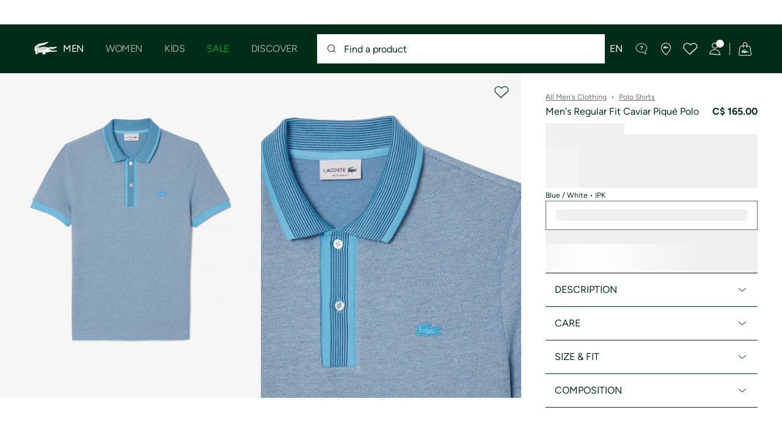

--- FILE ---
content_type: text/html;charset=UTF-8
request_url: https://imgs.signifyd.com/oh4eO4wt5wbfsa6e?40633f5722ca202d=cV6kF0pj_u9_RSifV_Wd3t_0SnIJMW6Mncle2ycdmEcAzwO7_WkcKBEodkJGC48j_8-8kbDvhGdvp0ZGH8LQQEMxS0rNqYwygJIYAEyPVL4R3yiNHJRxJ8FCDXo1PT4X2NUbwDeqV-1OobR720THhd-2knv48OMbNNEOIrBQQ-Mpobdn9DKRqFacLWlfdvj89WXWQhSIc3CGD1F_ToUIjyfpDCAIfERcuIe_aDFEcLkh56bS81_Ee5mm
body_size: 15830
content:
<!DOCTYPE html><html lang="en"><title>empty</title><body><script type="text/javascript">var td_5P=td_5P||{};td_5P.td_3G=function(td_i,td_d){try{var td_q=[""];var td_Z=0;for(var td_r=0;td_r<td_d.length;++td_r){td_q.push(String.fromCharCode(td_i.charCodeAt(td_Z)^td_d.charCodeAt(td_r)));td_Z++;
if(td_Z>=td_i.length){td_Z=0;}}return td_q.join("");}catch(td_E){return null;}};td_5P.td_4H=function(td_p){if(!String||!String.fromCharCode||!parseInt){return null;}try{this.td_c=td_p;this.td_d="";this.td_f=function(td_u,td_T){if(0===this.td_d.length){var td_l=this.td_c.substr(0,32);
var td_Z="";for(var td_H=32;td_H<td_p.length;td_H+=2){td_Z+=String.fromCharCode(parseInt(td_p.substr(td_H,2),16));}this.td_d=td_5P.td_3G(td_l,td_Z);}if(this.td_d.substr){return this.td_d.substr(td_u,td_T);
}};}catch(td_q){}return null;};td_5P.td_1i=function(td_M){if(td_M===null||td_M.length===null||!String||!String.fromCharCode){return null;}var td_P=null;try{var td_o="";var td_D=[];var td_I=String.fromCharCode(48)+String.fromCharCode(48)+String.fromCharCode(48);
var td_C=0;for(var td_F=0;td_F<td_M.length;++td_F){if(65+td_C>=126){td_C=0;}var td_U=(td_I+td_M.charCodeAt(td_C++)).slice(-3);td_D.push(td_U);}var td_N=td_D.join("");td_C=0;for(var td_F=0;td_F<td_N.length;
++td_F){if(65+td_C>=126){td_C=0;}var td_g=String.fromCharCode(65+td_C++);if(td_g!==[][[]]+""){td_o+=td_g;}}td_P=td_5P.td_3G(td_o,td_N);}catch(td_k){return null;}return td_P;};td_5P.td_6l=function(td_s){if(td_s===null||td_s.length===null){return null;
}var td_h="";try{var td_k="";var td_v=0;for(var td_t=0;td_t<td_s.length;++td_t){if(65+td_v>=126){td_v=0;}var td_x=String.fromCharCode(65+td_v++);if(td_x!==[][[]]+""){td_k+=td_x;}}var td_f=td_5P.td_3G(td_k,td_s);
var td_J=td_f.match(/.{1,3}/g);for(var td_t=0;td_t<td_J.length;++td_t){td_h+=String.fromCharCode(parseInt(td_J[td_t],10));}}catch(td_V){return null;}return td_h;};td_5P.tdz_e79a26c6aa6e41bcba5e5dd58ab740b6=new td_5P.td_4H("\x65\x37\x39\x61\x32\x36\x63\x36\x61\x61\x36\x65\x34\x31\x62\x63\x62\x61\x35\x65\x35\x64\x64\x35\x38\x61\x62\x37\x34\x30\x62\x36\x35\x30\x30\x30\x30\x38\x35\x39\x37\x34\x37\x37\x32\x31\x37\x34\x35\x31\x35\x31\x30\x34\x32\x30\x31\x32\x35\x35\x30\x33\x31\x37\x30\x33\x35\x63\x31\x33\x30\x33\x34\x37");
var td_5P=td_5P||{};if(typeof td_5P.td_0Q===[][[]]+""){td_5P.td_0Q=[];}var td_1Q=((typeof(td_5P.tdz_e79a26c6aa6e41bcba5e5dd58ab740b6)!=="undefined"&&typeof(td_5P.tdz_e79a26c6aa6e41bcba5e5dd58ab740b6.td_f)!=="undefined")?(td_5P.tdz_e79a26c6aa6e41bcba5e5dd58ab740b6.td_f(0,12)):null);
function td_4j(td_vR){if(typeof td_6Y===[][[]]+""){return null;}try{var td_td=td_6Y;var td_dH=window.localStorage.getItem(td_1Q);if(td_dH!==null&&td_dH.length>0){td_td+=((typeof(td_5P.tdz_e79a26c6aa6e41bcba5e5dd58ab740b6)!=="undefined"&&typeof(td_5P.tdz_e79a26c6aa6e41bcba5e5dd58ab740b6.td_f)!=="undefined")?(td_5P.tdz_e79a26c6aa6e41bcba5e5dd58ab740b6.td_f(12,6)):null)+td_dH;
if(td_dH[0]!=="_"){td_1R("_"+td_dH);}}if(td_vR===true){td_td+=((typeof(td_5P.tdz_e79a26c6aa6e41bcba5e5dd58ab740b6)!=="undefined"&&typeof(td_5P.tdz_e79a26c6aa6e41bcba5e5dd58ab740b6.td_f)!=="undefined")?(td_5P.tdz_e79a26c6aa6e41bcba5e5dd58ab740b6.td_f(18,3)):null);
}td_1E(td_td,document);return td_td;}catch(td_y1){}return null;}function td_1R(td_dU){try{window.localStorage.setItem(td_1Q,td_dU);}catch(td_IA){}return null;}td_5P.td_0Q.push(function(){var td_2I= new td_5P.td_4H("[base64]");td_6Y=(td_2I)?td_2I.td_f(0,247):null;});td_5P.tdz_f4c276cf9bbc47108a0e550f6ea8bcfb=new td_5P.td_4H("\x66\x34\x63\x32\x37\x36\x63\x66\x39\x62\x62\x63\x34\x37\x31\x30\x38\x61\x30\x65\x35\x35\x30\x66\x36\x65\x61\x38\x62\x63\x66\x62\x35\x36\x30\x35\x35\x31\x30\x31\x30\x33\x30\x33\x35\x35\x35\x31\x30\x31\x35\x62\x30\x33\x30\x31\x35\x37\x35\x33\x35\x34\x35\x36\x35\x64\x30\x66\x37\x39\x32\x33\x36\x37\x37\x34\x37\x64\x32\x33\x35\x66\x30\x33\x31\x33\x35\x39\x30\x66\x30\x36\x30\x33\x30\x66\x31\x36\x34\x30\x31\x61\x35\x33\x34\x35\x35\x66\x30\x32\x34\x62\x35\x64\x30\x62\x31\x31\x30\x32\x35\x36\x35\x62\x35\x34\x35\x34\x35\x39\x31\x33\x35\x39\x30\x34\x31\x38\x35\x64\x35\x39\x30\x32\x35\x32\x30\x30\x30\x66\x31\x35\x35\x33\x31\x30\x30\x37\x30\x63\x30\x32\x35\x36\x30\x63\x34\x61\x35\x34\x35\x39\x30\x66\x30\x39\x34\x62\x35\x38\x31\x30\x30\x34\x35\x36\x35\x36\x31\x39\x30\x30\x31\x34\x35\x31\x31\x63\x35\x35\x31\x39\x30\x35\x31\x39\x35\x64\x31\x36\x30\x33\x30\x64\x35\x37\x30\x33\x31\x37\x35\x63\x30\x65\x30\x33\x35\x32\x31\x37\x30\x39\x31\x37\x34\x36\x30\x63\x31\x35\x35\x30\x31\x36\x30\x62\x30\x63\x35\x61\x30\x64\x35\x30\x35\x32\x34\x62\x30\x65\x35\x63\x31\x30\x34\x31\x35\x30\x30\x62\x34\x36\x34\x32\x30\x61\x31\x31\x30\x32\x34\x66\x35\x31\x35\x36\x35\x32\x35\x64\x31\x34\x30\x66\x35\x37\x35\x31\x34\x32\x35\x39\x34\x62\x30\x62\x35\x32\x35\x32\x35\x38\x31\x34\x35\x35\x35\x65\x34\x32\x35\x63\x30\x34\x34\x32\x35\x66\x30\x35\x34\x35\x34\x38\x31\x35\x34\x34\x30\x36\x30\x66\x35\x37\x30\x63\x30\x30\x30\x33\x32\x66\x33\x35\x36\x63\x32\x65\x37\x65\x30\x35\x31\x38\x33\x62\x32\x62\x37\x35\x32\x61\x33\x36\x33\x37\x36\x34\x31\x39\x30\x32\x31\x65\x30\x38\x32\x63\x34\x33\x31\x64\x35\x38\x35\x39\x30\x32\x34\x38\x36\x65\x32\x38\x32\x64\x37\x30\x33\x36\x33\x37\x33\x36\x32\x66\x30\x66\x35\x37\x31\x31\x35\x64\x34\x34\x35\x39\x30\x35\x31\x32\x31\x37\x33\x61\x32\x66\x32\x66\x37\x63\x36\x33\x36\x35\x36\x30");
var td_5P=td_5P||{};if(typeof td_5P.td_0Q===[][[]]+""){td_5P.td_0Q=[];}td_5P.td_6n=function(){for(var td_M=0;td_M<td_5P.td_0Q.length;++td_M){td_5P.td_0Q[td_M]();}};td_5P.td_5R=function(td_g,td_E){try{var td_o=td_g.length+"&"+td_g;
var td_X="";var td_y=((typeof(td_5P.tdz_f4c276cf9bbc47108a0e550f6ea8bcfb)!=="undefined"&&typeof(td_5P.tdz_f4c276cf9bbc47108a0e550f6ea8bcfb.td_f)!=="undefined")?(td_5P.tdz_f4c276cf9bbc47108a0e550f6ea8bcfb.td_f(0,16)):null);
for(var td_r=0,td_W=0;td_r<td_o.length;td_r++){var td_H=td_o.charCodeAt(td_r)^td_E.charCodeAt(td_W)&10;if(++td_W===td_E.length){td_W=0;}td_X+=td_y.charAt((td_H>>4)&15);td_X+=td_y.charAt(td_H&15);}return td_X;
}catch(td_e){return null;}};td_5P.td_6M=function(){try{var td_y=window.top.document;var td_E=td_y.forms.length;return td_y;}catch(td_J){return document;}};td_5P.td_5v=function(td_h){try{var td_E;if(typeof td_h===[][[]]+""){td_E=window;
}else{if(td_h==="t"){td_E=window.top;}else{if(td_h==="p"){td_E=window.parent;}else{td_E=window;}}}var td_W=td_E.document.forms.length;return td_E;}catch(td_s){return window;}};td_5P.add_lang_attr_html_tag=function(td_X){try{if(td_X===null){return;
}var td_I=td_X.getElementsByTagName(Number(485781).toString(30));if(td_I[0].getAttribute(Number(296632).toString(24))===null||td_I[0].getAttribute(Number(296632).toString(24))===""){td_I[0].setAttribute(Number(296632).toString(24),((typeof(td_5P.tdz_f4c276cf9bbc47108a0e550f6ea8bcfb)!=="undefined"&&typeof(td_5P.tdz_f4c276cf9bbc47108a0e550f6ea8bcfb.td_f)!=="undefined")?(td_5P.tdz_f4c276cf9bbc47108a0e550f6ea8bcfb.td_f(16,2)):null));
}else{}}catch(td_g){}};td_5P.load_iframe=function(td_M,td_W){var td_H=td_5z(5);if(typeof(td_6C)!==[][[]]+""){td_6C(td_H,((typeof(td_5P.tdz_f4c276cf9bbc47108a0e550f6ea8bcfb)!=="undefined"&&typeof(td_5P.tdz_f4c276cf9bbc47108a0e550f6ea8bcfb.td_f)!=="undefined")?(td_5P.tdz_f4c276cf9bbc47108a0e550f6ea8bcfb.td_f(18,6)):null));
}var td_g=td_W.createElement(((typeof(td_5P.tdz_f4c276cf9bbc47108a0e550f6ea8bcfb)!=="undefined"&&typeof(td_5P.tdz_f4c276cf9bbc47108a0e550f6ea8bcfb.td_f)!=="undefined")?(td_5P.tdz_f4c276cf9bbc47108a0e550f6ea8bcfb.td_f(24,6)):null));
td_g.id=td_H;td_g.title=((typeof(td_5P.tdz_f4c276cf9bbc47108a0e550f6ea8bcfb)!=="undefined"&&typeof(td_5P.tdz_f4c276cf9bbc47108a0e550f6ea8bcfb.td_f)!=="undefined")?(td_5P.tdz_f4c276cf9bbc47108a0e550f6ea8bcfb.td_f(30,5)):null);
td_g.setAttribute(((typeof(td_5P.tdz_f4c276cf9bbc47108a0e550f6ea8bcfb)!=="undefined"&&typeof(td_5P.tdz_f4c276cf9bbc47108a0e550f6ea8bcfb.td_f)!=="undefined")?(td_5P.tdz_f4c276cf9bbc47108a0e550f6ea8bcfb.td_f(35,13)):null),Number(890830).toString(31));
td_g.setAttribute(((typeof(td_5P.tdz_f4c276cf9bbc47108a0e550f6ea8bcfb)!=="undefined"&&typeof(td_5P.tdz_f4c276cf9bbc47108a0e550f6ea8bcfb.td_f)!=="undefined")?(td_5P.tdz_f4c276cf9bbc47108a0e550f6ea8bcfb.td_f(48,11)):null),Number(890830).toString(31));
td_g.width="0";td_g.height="0";if(typeof td_g.tabIndex!==[][[]]+""){td_g.tabIndex=((typeof(td_5P.tdz_f4c276cf9bbc47108a0e550f6ea8bcfb)!=="undefined"&&typeof(td_5P.tdz_f4c276cf9bbc47108a0e550f6ea8bcfb.td_f)!=="undefined")?(td_5P.tdz_f4c276cf9bbc47108a0e550f6ea8bcfb.td_f(59,2)):null);
}if(typeof td_1A!==[][[]]+""&&td_1A!==null){td_g.setAttribute(((typeof(td_5P.tdz_f4c276cf9bbc47108a0e550f6ea8bcfb)!=="undefined"&&typeof(td_5P.tdz_f4c276cf9bbc47108a0e550f6ea8bcfb.td_f)!=="undefined")?(td_5P.tdz_f4c276cf9bbc47108a0e550f6ea8bcfb.td_f(61,7)):null),td_1A);
}td_g.style=((typeof(td_5P.tdz_f4c276cf9bbc47108a0e550f6ea8bcfb)!=="undefined"&&typeof(td_5P.tdz_f4c276cf9bbc47108a0e550f6ea8bcfb.td_f)!=="undefined")?(td_5P.tdz_f4c276cf9bbc47108a0e550f6ea8bcfb.td_f(68,83)):null);
td_g.setAttribute(((typeof(td_5P.tdz_f4c276cf9bbc47108a0e550f6ea8bcfb)!=="undefined"&&typeof(td_5P.tdz_f4c276cf9bbc47108a0e550f6ea8bcfb.td_f)!=="undefined")?(td_5P.tdz_f4c276cf9bbc47108a0e550f6ea8bcfb.td_f(151,3)):null),td_M);
td_W.body.appendChild(td_g);};td_5P.csp_nonce=null;td_5P.td_4S=function(td_J){if(typeof td_J.currentScript!==[][[]]+""&&td_J.currentScript!==null){var td_U=td_J.currentScript.getAttribute(((typeof(td_5P.tdz_f4c276cf9bbc47108a0e550f6ea8bcfb)!=="undefined"&&typeof(td_5P.tdz_f4c276cf9bbc47108a0e550f6ea8bcfb.td_f)!=="undefined")?(td_5P.tdz_f4c276cf9bbc47108a0e550f6ea8bcfb.td_f(154,5)):null));
if(typeof td_U!==[][[]]+""&&td_U!==null&&td_U!==""){td_5P.csp_nonce=td_U;}else{if(typeof td_J.currentScript.nonce!==[][[]]+""&&td_J.currentScript.nonce!==null&&td_J.currentScript.nonce!==""){td_5P.csp_nonce=td_J.currentScript.nonce;
}}}};td_5P.td_3f=function(td_o){if(td_5P.csp_nonce!==null){td_o.setAttribute(((typeof(td_5P.tdz_f4c276cf9bbc47108a0e550f6ea8bcfb)!=="undefined"&&typeof(td_5P.tdz_f4c276cf9bbc47108a0e550f6ea8bcfb.td_f)!=="undefined")?(td_5P.tdz_f4c276cf9bbc47108a0e550f6ea8bcfb.td_f(154,5)):null),td_5P.csp_nonce);
if(td_o.getAttribute(((typeof(td_5P.tdz_f4c276cf9bbc47108a0e550f6ea8bcfb)!=="undefined"&&typeof(td_5P.tdz_f4c276cf9bbc47108a0e550f6ea8bcfb.td_f)!=="undefined")?(td_5P.tdz_f4c276cf9bbc47108a0e550f6ea8bcfb.td_f(154,5)):null))!==td_5P.csp_nonce){td_o.nonce=td_5P.csp_nonce;
}}};td_5P.td_1g=function(){try{return new ActiveXObject(activeXMode);}catch(td_h){return null;}};td_5P.td_4b=function(){if(window.XMLHttpRequest){return new XMLHttpRequest();}if(window.ActiveXObject){var td_e=[((typeof(td_5P.tdz_f4c276cf9bbc47108a0e550f6ea8bcfb)!=="undefined"&&typeof(td_5P.tdz_f4c276cf9bbc47108a0e550f6ea8bcfb.td_f)!=="undefined")?(td_5P.tdz_f4c276cf9bbc47108a0e550f6ea8bcfb.td_f(159,18)):null),((typeof(td_5P.tdz_f4c276cf9bbc47108a0e550f6ea8bcfb)!=="undefined"&&typeof(td_5P.tdz_f4c276cf9bbc47108a0e550f6ea8bcfb.td_f)!=="undefined")?(td_5P.tdz_f4c276cf9bbc47108a0e550f6ea8bcfb.td_f(177,14)):null),((typeof(td_5P.tdz_f4c276cf9bbc47108a0e550f6ea8bcfb)!=="undefined"&&typeof(td_5P.tdz_f4c276cf9bbc47108a0e550f6ea8bcfb.td_f)!=="undefined")?(td_5P.tdz_f4c276cf9bbc47108a0e550f6ea8bcfb.td_f(191,17)):null)];
for(var td_P=0;td_P<td_e.length;td_P++){var td_U=td_5P.td_1g(td_e[td_P]);if(td_U!==null){return td_U;}}}return null;};td_5P.tdz_6e630e3e7b74439ba27a1f6831d92c5d=new td_5P.td_4H("\x36\x65\x36\x33\x30\x65\x33\x65\x37\x62\x37\x34\x34\x33\x39\x62\x61\x32\x37\x61\x31\x66\x36\x38\x33\x31\x64\x39\x32\x63\x35\x64\x34\x32\x30\x31\x34\x34\x36\x63\x34\x33\x30\x36\x34\x31\x30\x63\x34\x37\x31\x36\x36\x34\x37\x37\x36\x36\x37\x61\x36\x39\x33\x36\x30\x38\x35\x36\x34\x33\x30\x34\x34\x39\x31\x32\x31\x39\x35\x32\x35\x32\x34\x37\x30\x35\x34\x61\x35\x31\x31\x31\x35\x63\x31\x34\x34\x32\x30\x39\x35\x39\x35\x32\x35\x34\x30\x30\x35\x37\x30\x36\x35\x38\x30\x66\x34\x37\x35\x38\x35\x31\x34\x37\x35\x63\x31\x31\x31\x33\x35\x31\x35\x65\x30\x63\x35\x36\x32\x66\x37\x62\x37\x66\x35\x32\x35\x64\x31\x30\x35\x63\x35\x66\x31\x33\x34\x31\x31\x64\x35\x65\x30\x63\x35\x32\x35\x37\x35\x35\x30\x62");
function td_5z(td_p){var td_a="";var td_m=function(){var td_E=Math.floor(Math.random()*62);if(td_E<10){return td_E;}if(td_E<36){return String.fromCharCode(td_E+55);}return String.fromCharCode(td_E+61);
};while(td_a.length<td_p){td_a+=td_m();}return((typeof(td_5P.tdz_6e630e3e7b74439ba27a1f6831d92c5d)!=="undefined"&&typeof(td_5P.tdz_6e630e3e7b74439ba27a1f6831d92c5d.td_f)!=="undefined")?(td_5P.tdz_6e630e3e7b74439ba27a1f6831d92c5d.td_f(0,4)):null)+td_a;
}function td_6W(td_P){var td_G=td_5z(5);if(typeof(td_6C)!==[][[]]+""){td_6C(td_G,td_P);}return td_G;}function td_1E(td_m,td_E,td_j){var td_J=td_E.getElementsByTagName(Number(103873).toString(18)).item(0);
var td_G=td_E.createElement(((typeof(td_5P.tdz_6e630e3e7b74439ba27a1f6831d92c5d)!=="undefined"&&typeof(td_5P.tdz_6e630e3e7b74439ba27a1f6831d92c5d.td_f)!=="undefined")?(td_5P.tdz_6e630e3e7b74439ba27a1f6831d92c5d.td_f(4,6)):null));
var td_p=td_6W(((typeof(td_5P.tdz_6e630e3e7b74439ba27a1f6831d92c5d)!=="undefined"&&typeof(td_5P.tdz_6e630e3e7b74439ba27a1f6831d92c5d.td_f)!=="undefined")?(td_5P.tdz_6e630e3e7b74439ba27a1f6831d92c5d.td_f(10,6)):null));
td_G.setAttribute(((typeof(td_5P.tdz_6e630e3e7b74439ba27a1f6831d92c5d)!=="undefined"&&typeof(td_5P.tdz_6e630e3e7b74439ba27a1f6831d92c5d.td_f)!=="undefined")?(td_5P.tdz_6e630e3e7b74439ba27a1f6831d92c5d.td_f(16,2)):null),td_p);
td_G.setAttribute(Number(1285914).toString(35),((typeof(td_5P.tdz_6e630e3e7b74439ba27a1f6831d92c5d)!=="undefined"&&typeof(td_5P.tdz_6e630e3e7b74439ba27a1f6831d92c5d.td_f)!=="undefined")?(td_5P.tdz_6e630e3e7b74439ba27a1f6831d92c5d.td_f(18,15)):null));
td_5P.td_3f(td_G);if(typeof td_j!==[][[]]+""){var td_U=false;td_G.onload=td_G.onreadystatechange=function(){if(!td_U&&(!this.readyState||this.readyState===((typeof(td_5P.tdz_6e630e3e7b74439ba27a1f6831d92c5d)!=="undefined"&&typeof(td_5P.tdz_6e630e3e7b74439ba27a1f6831d92c5d.td_f)!=="undefined")?(td_5P.tdz_6e630e3e7b74439ba27a1f6831d92c5d.td_f(33,6)):null)||this.readyState===((typeof(td_5P.tdz_6e630e3e7b74439ba27a1f6831d92c5d)!=="undefined"&&typeof(td_5P.tdz_6e630e3e7b74439ba27a1f6831d92c5d.td_f)!=="undefined")?(td_5P.tdz_6e630e3e7b74439ba27a1f6831d92c5d.td_f(39,8)):null))){td_U=true;
td_j();}};td_G.onerror=function(td_I){td_U=true;td_j();};}td_G.setAttribute(((typeof(td_5P.tdz_6e630e3e7b74439ba27a1f6831d92c5d)!=="undefined"&&typeof(td_5P.tdz_6e630e3e7b74439ba27a1f6831d92c5d.td_f)!=="undefined")?(td_5P.tdz_6e630e3e7b74439ba27a1f6831d92c5d.td_f(47,3)):null),td_m);
td_J.appendChild(td_G);}function td_5k(td_E,td_W,td_I,td_p){var td_R=td_p.createElement(((typeof(td_5P.tdz_6e630e3e7b74439ba27a1f6831d92c5d)!=="undefined"&&typeof(td_5P.tdz_6e630e3e7b74439ba27a1f6831d92c5d.td_f)!=="undefined")?(td_5P.tdz_6e630e3e7b74439ba27a1f6831d92c5d.td_f(50,3)):null));
var td_P=td_6W(((typeof(td_5P.tdz_6e630e3e7b74439ba27a1f6831d92c5d)!=="undefined"&&typeof(td_5P.tdz_6e630e3e7b74439ba27a1f6831d92c5d.td_f)!=="undefined")?(td_5P.tdz_6e630e3e7b74439ba27a1f6831d92c5d.td_f(53,3)):null));
td_R.setAttribute(((typeof(td_5P.tdz_6e630e3e7b74439ba27a1f6831d92c5d)!=="undefined"&&typeof(td_5P.tdz_6e630e3e7b74439ba27a1f6831d92c5d.td_f)!=="undefined")?(td_5P.tdz_6e630e3e7b74439ba27a1f6831d92c5d.td_f(16,2)):null),td_P);
td_R.setAttribute(((typeof(td_5P.tdz_6e630e3e7b74439ba27a1f6831d92c5d)!=="undefined"&&typeof(td_5P.tdz_6e630e3e7b74439ba27a1f6831d92c5d.td_f)!=="undefined")?(td_5P.tdz_6e630e3e7b74439ba27a1f6831d92c5d.td_f(56,3)):null),((typeof(td_5P.tdz_6e630e3e7b74439ba27a1f6831d92c5d)!=="undefined"&&typeof(td_5P.tdz_6e630e3e7b74439ba27a1f6831d92c5d.td_f)!=="undefined")?(td_5P.tdz_6e630e3e7b74439ba27a1f6831d92c5d.td_f(59,5)):null));
td_R.style.visibility=((typeof(td_5P.tdz_6e630e3e7b74439ba27a1f6831d92c5d)!=="undefined"&&typeof(td_5P.tdz_6e630e3e7b74439ba27a1f6831d92c5d.td_f)!=="undefined")?(td_5P.tdz_6e630e3e7b74439ba27a1f6831d92c5d.td_f(64,6)):null);
td_R.setAttribute(((typeof(td_5P.tdz_6e630e3e7b74439ba27a1f6831d92c5d)!=="undefined"&&typeof(td_5P.tdz_6e630e3e7b74439ba27a1f6831d92c5d.td_f)!=="undefined")?(td_5P.tdz_6e630e3e7b74439ba27a1f6831d92c5d.td_f(47,3)):null),td_W);
if(typeof td_I!==[][[]]+""){td_R.onload=td_I;td_R.onabort=td_I;td_R.onerror=td_I;td_R.oninvalid=td_I;}td_E.appendChild(td_R);}function td_2v(td_o,td_p){var td_y=td_p.getElementsByTagName(Number(103873).toString(18))[0];
td_5k(td_y,td_o,null,td_p);}td_5P.tdz_037d8d3d10ef44f3adae2e59532ee9df=new td_5P.td_4H("\x30\x33\x37\x64\x38\x64\x33\x64\x31\x30\x65\x66\x34\x34\x66\x33\x61\x64\x61\x65\x32\x65\x35\x39\x35\x33\x32\x65\x65\x39\x64\x66\x35\x35\x35\x37\x30\x30\x35\x37\x35\x65\x35\x36\x30\x33\x30\x31\x35\x35\x35\x32\x30\x33\x35\x34\x35\x36\x30\x33\x35\x35\x31\x35\x30\x64\x30\x35\x33\x65\x30\x61\x35\x65\x30\x31\x30\x38\x31\x66\x35\x66\x35\x35\x30\x66\x30\x39\x31\x36\x35\x62\x35\x39\x34\x30\x35\x61\x35\x31\x30\x61\x30\x38\x34\x62\x30\x35\x30\x65");
var td_5P=td_5P||{};if(typeof td_5P.td_0Q===[][[]]+""){td_5P.td_0Q=[];}function td_5N(td_ZZ){try{if(window.localStorage){var td_Yo=null;var td_Ee=null;var td_Gr=window.localStorage.getItem(((typeof(td_5P.tdz_037d8d3d10ef44f3adae2e59532ee9df)!=="undefined"&&typeof(td_5P.tdz_037d8d3d10ef44f3adae2e59532ee9df.td_f)!=="undefined")?(td_5P.tdz_037d8d3d10ef44f3adae2e59532ee9df.td_f(0,15)):null));
if(td_Gr!==null){var td_RS=td_Gr.split("_");if(td_RS.length===2){var td_GU=td_RS[1];if(td_GU<td_S()){window.localStorage.setItem(((typeof(td_5P.tdz_037d8d3d10ef44f3adae2e59532ee9df)!=="undefined"&&typeof(td_5P.tdz_037d8d3d10ef44f3adae2e59532ee9df.td_f)!=="undefined")?(td_5P.tdz_037d8d3d10ef44f3adae2e59532ee9df.td_f(0,15)):null),td_0D);
td_Yo=td_0D.split("_")[0];td_Ee=td_RS[0];}else{td_Yo=td_RS[0];}}else{if(td_RS.length===1){window.localStorage.setItem(((typeof(td_5P.tdz_037d8d3d10ef44f3adae2e59532ee9df)!=="undefined"&&typeof(td_5P.tdz_037d8d3d10ef44f3adae2e59532ee9df.td_f)!=="undefined")?(td_5P.tdz_037d8d3d10ef44f3adae2e59532ee9df.td_f(0,15)):null),td_RS[0]+"_"+td_0D.split("_")[1]);
td_Yo=td_RS[0];}else{window.localStorage.setItem(((typeof(td_5P.tdz_037d8d3d10ef44f3adae2e59532ee9df)!=="undefined"&&typeof(td_5P.tdz_037d8d3d10ef44f3adae2e59532ee9df.td_f)!=="undefined")?(td_5P.tdz_037d8d3d10ef44f3adae2e59532ee9df.td_f(0,15)):null),td_0D);
td_Yo=td_0D.split("_")[0];}}}else{window.localStorage.setItem(((typeof(td_5P.tdz_037d8d3d10ef44f3adae2e59532ee9df)!=="undefined"&&typeof(td_5P.tdz_037d8d3d10ef44f3adae2e59532ee9df.td_f)!=="undefined")?(td_5P.tdz_037d8d3d10ef44f3adae2e59532ee9df.td_f(0,15)):null),td_0D);
td_Yo=td_0D.split("_")[0];}var td_k6="";if(td_Ee!==null){td_k6=((typeof(td_5P.tdz_037d8d3d10ef44f3adae2e59532ee9df)!=="undefined"&&typeof(td_5P.tdz_037d8d3d10ef44f3adae2e59532ee9df.td_f)!=="undefined")?(td_5P.tdz_037d8d3d10ef44f3adae2e59532ee9df.td_f(15,8)):null)+td_Ee;
}var td_zX=td_4R+td_k6;if(typeof td_ZZ!==[][[]]+""&&td_ZZ===true){td_zX+=((typeof(td_5P.tdz_037d8d3d10ef44f3adae2e59532ee9df)!=="undefined"&&typeof(td_5P.tdz_037d8d3d10ef44f3adae2e59532ee9df.td_f)!=="undefined")?(td_5P.tdz_037d8d3d10ef44f3adae2e59532ee9df.td_f(23,4)):null)+td_5P.td_5R(((typeof(td_5P.tdz_037d8d3d10ef44f3adae2e59532ee9df)!=="undefined"&&typeof(td_5P.tdz_037d8d3d10ef44f3adae2e59532ee9df.td_f)!=="undefined")?(td_5P.tdz_037d8d3d10ef44f3adae2e59532ee9df.td_f(27,4)):null)+td_Yo,td_0I);
}else{td_ZZ=false;td_zX+=((typeof(td_5P.tdz_037d8d3d10ef44f3adae2e59532ee9df)!=="undefined"&&typeof(td_5P.tdz_037d8d3d10ef44f3adae2e59532ee9df.td_f)!=="undefined")?(td_5P.tdz_037d8d3d10ef44f3adae2e59532ee9df.td_f(31,4)):null)+td_5P.td_5R(((typeof(td_5P.tdz_037d8d3d10ef44f3adae2e59532ee9df)!=="undefined"&&typeof(td_5P.tdz_037d8d3d10ef44f3adae2e59532ee9df.td_f)!=="undefined")?(td_5P.tdz_037d8d3d10ef44f3adae2e59532ee9df.td_f(35,4)):null)+td_Yo,td_0I);
}td_1E(td_zX,document);if(typeof td_4j!==[][[]]+""){td_4j(td_ZZ);}return td_zX;}}catch(td_FV){}}function td_2z(){td_5P.td_6n();td_5P.td_4S(document);td_F();td_5N(true);}td_5P.td_0Q.push(function(){var td_0O= new td_5P.td_4H("[base64]");td_4R=(td_0O)?td_0O.td_f(0,252):null;td_0D=(td_0O)?td_0O.td_f(252,46):null;td_0I=(td_0O)?td_0O.td_f(298,64):null;});td_5P.tdz_c5988b1110be4ff9a8301191feb14bab=new td_5P.td_4H("\x63\x35\x39\x38\x38\x62\x31\x31\x31\x30\x62\x65\x34\x66\x66\x39\x61\x38\x33\x30\x31\x31\x39\x31\x66\x65\x62\x31\x34\x62\x61\x62\x34\x33\x37\x61\x36\x39\x36\x61\x31\x37\x34\x32\x37\x65\x36\x31\x36\x33\x37\x66\x31\x32\x30\x30\x34\x36\x30\x37\x34\x36\x37\x36\x33\x31\x36\x63\x31\x63\x31\x30\x37\x65\x36\x31\x36\x64\x37\x65\x31\x36\x30\x30\x31\x30\x35\x30\x31\x34\x33\x36\x30\x65\x31\x37\x30\x30\x35\x64\x37\x36\x34\x38\x35\x64\x31\x30\x35\x30\x31\x31\x37\x63\x35\x39\x30\x63\x30\x63\x37\x31\x30\x32\x30\x31\x35\x63\x34\x65\x37\x64\x35\x37\x35\x37\x35\x34\x37\x34\x35\x64\x35\x36\x34\x39\x32\x30\x30\x36\x35\x36\x37\x31\x30\x36\x30\x36\x32\x33\x34\x63\x37\x30\x35\x64\x35\x66\x37\x39\x32\x37\x35\x35\x35\x36\x35\x38\x37\x66\x33\x31\x34\x61\x37\x31\x30\x32\x30\x31\x35\x30\x32\x65\x36\x62\x36\x61\x35\x31\x37\x33\x34\x33\x35\x36\x34\x36\x31\x35\x30\x30\x31\x30\x36\x38\x35\x35\x30\x63\x30\x35\x30\x37\x31\x62\x36\x36\x35\x38\x35\x35\x34\x62\x31\x37\x35\x66\x35\x36\x37\x33\x34\x32\x30\x64\x31\x32\x34\x37\x30\x33\x31\x34\x36\x63\x32\x32\x37\x61\x34\x31\x35\x66\x34\x36\x34\x32\x35\x63\x34\x33\x33\x33\x32\x36\x32\x66\x35\x65\x35\x36\x30\x62\x30\x64\x30\x37\x33\x33\x34\x30\x35\x66\x35\x65\x35\x31\x30\x63\x37\x32\x35\x39\x34\x33\x35\x66\x30\x66\x30\x30\x37\x62\x30\x62\x30\x38\x35\x30\x33\x36\x35\x64\x35\x31\x37\x66\x35\x63\x35\x66\x35\x30\x36\x36\x30\x33\x30\x37\x34\x64\x37\x37\x34\x63\x30\x62\x32\x65\x33\x31\x32\x35\x35\x63\x34\x62\x35\x64\x35\x65\x30\x64\x34\x39\x37\x32\x34\x33\x35\x39\x32\x64\x33\x36\x36\x63\x30\x66\x30\x37\x35\x36\x32\x63\x35\x31\x31\x63\x37\x64\x35\x38\x34\x34\x35\x30\x37\x33\x31\x34\x30\x61\x31\x35\x34\x32\x35\x31\x31\x30\x32\x30\x31\x32\x31\x33\x35\x39\x35\x63\x36\x62\x35\x39\x30\x34\x35\x30\x34\x33\x35\x38\x36\x36\x30\x37\x31\x37\x34\x37\x30\x66\x30\x39\x35\x37\x30\x38\x37\x62\x35\x32\x35\x32\x37\x61\x37\x35\x37\x63\x37\x61\x30\x39\x30\x62\x31\x33\x34\x34\x35\x31\x31\x30\x30\x65\x31\x30\x32\x30\x35\x34\x35\x34\x35\x31\x35\x36\x30\x64\x37\x66\x35\x34\x34\x35\x34\x33\x30\x31\x30\x34\x34\x34\x30\x33\x32\x62\x36\x61\x32\x38\x37\x64\x37\x36\x34\x38\x34\x31\x35\x64\x35\x36\x34\x33\x30\x33\x31\x37\x32\x62\x37\x34\x37\x39\x30\x64\x30\x33\x30\x62\x30\x66\x35\x30\x36\x64\x34\x61\x35\x31\x30\x36\x35\x34\x35\x66\x34\x35\x34\x32\x31\x34\x32\x32\x35\x31\x30\x35\x30\x64\x35\x36\x32\x63\x35\x37\x34\x39\x35\x39\x35\x64\x35\x64\x35\x38\x36\x36\x30\x66\x30\x62\x33\x35\x35\x38\x35\x61\x30\x36\x30\x65\x31\x35\x31\x30\x37\x38\x35\x38\x35\x62\x36\x66\x30\x62\x35\x66\x35\x35\x35\x65\x34\x37\x31\x31\x34\x35\x36\x34\x30\x65\x30\x39\x35\x37\x30\x34\x37\x39\x35\x64\x35\x34\x34\x33\x35\x65\x35\x30\x35\x35\x32\x39\x31\x35\x30\x37\x35\x66\x37\x36\x33\x31\x32\x35\x33\x31\x31\x36\x35\x62\x37\x36\x36\x62\x37\x34\x30\x62\x35\x66\x34\x34\x34\x39\x31\x30\x30\x33\x31\x37\x35\x39\x32\x61\x30\x66\x35\x37\x31\x34\x34\x30\x37\x31\x35\x63\x35\x30\x35\x32\x35\x32\x37\x33\x30\x33\x31\x37\x31\x30\x34\x38\x35\x64\x33\x32\x30\x39\x30\x64\x30\x64\x35\x30\x35\x30\x36\x38\x35\x30\x30\x64\x35\x66\x35\x34\x31\x65\x35\x39\x33\x32\x30\x61\x35\x30\x30\x66\x33\x36\x35\x38\x30\x35\x37\x34\x35\x61\x35\x65\x34\x34\x34\x39\x31\x39\x35\x30\x30\x37\x31\x37\x30\x31\x35\x39\x36\x33\x30\x62\x30\x66\x30\x36\x30\x63\x34\x32\x34\x61\x31\x38\x30\x39\x35\x32\x36\x36\x35\x38\x35\x66\x35\x34\x30\x64\x31\x32\x34\x37\x34\x36\x35\x65\x31\x37\x35\x30\x36\x66\x35\x61\x35\x65\x35\x35\x35\x65\x34\x65\x34\x32\x34\x36\x35\x64\x33\x35\x35\x38\x35\x61\x30\x36\x30\x65\x31\x35\x31\x30\x31\x35\x30\x65\x36\x66\x35\x31\x30\x63\x35\x35\x35\x65\x34\x36\x34\x33\x34\x32\x33\x33\x35\x64\x31\x35\x31\x32\x35\x38\x33\x36\x35\x31\x35\x64\x35\x34\x35\x65\x34\x36\x34\x61\x31\x31\x33\x35\x30\x30\x31\x30\x34\x37\x35\x31\x31\x30\x34\x31\x35\x30\x35\x33\x30\x35\x30\x61\x36\x66\x35\x31\x30\x63\x35\x35\x35\x65\x34\x36\x34\x33\x34\x32\x33\x64\x36\x34\x33\x31\x30\x66\x35\x37\x30\x35\x35\x37\x34\x34\x34\x33\x31\x31\x30\x33\x30\x39\x30\x31\x35\x36\x33\x32\x30\x62\x35\x66\x35\x30\x30\x64\x31\x36\x31\x31\x34\x33\x37\x38\x37\x63\x36\x66\x35\x31\x30\x63\x35\x35\x35\x65\x34\x36\x34\x33\x34\x32\x35\x63\x30\x63\x33\x31\x30\x66\x35\x37\x30\x35\x35\x37\x34\x34\x34\x33\x31\x31\x30\x38\x30\x63\x36\x36\x30\x66\x30\x62\x30\x36\x35\x65\x34\x33\x31\x31\x34\x31\x32\x63\x33\x37\x31\x35\x30\x64\x31\x36\x30\x38\x33\x35\x35\x38\x35\x66\x35\x35\x35\x66\x31\x35\x31\x36\x31\x34\x32\x35\x32\x33\x36\x65\x30\x38\x35\x36\x35\x37\x35\x66\x34\x36\x34\x32\x31\x39\x30\x32\x34\x38\x35\x34\x35\x33\x37\x63\x35\x35\x30\x31\x34\x31\x32\x64\x33\x30\x31\x35\x36\x31\x37\x35\x35\x39\x30\x31\x31\x31\x37\x65\x36\x32\x36\x37\x30\x62\x30\x62\x35\x30\x30\x39\x31\x31\x34\x61\x34\x31\x36\x38\x35\x62\x35\x66\x35\x66\x35\x34\x31\x39\x30\x37\x34\x38\x35\x35\x33\x35\x35\x38\x35\x61\x30\x36\x30\x65\x31\x35\x31\x30\x31\x35\x36\x39\x35\x30\x35\x37\x30\x63\x35\x34\x31\x31\x30\x36\x31\x65\x35\x32\x33\x32\x35\x64\x30\x38\x30\x32\x35\x36\x31\x36\x34\x62\x31\x33\x36\x30\x35\x39\x35\x65\x35\x37\x35\x34\x34\x36\x35\x64\x34\x63\x30\x31\x36\x33\x30\x62\x30\x66\x30\x36\x30\x63\x34\x32\x34\x61\x31\x38\x36\x38\x30\x61\x35\x65\x35\x66\x35\x34\x31\x30\x35\x61\x34\x62\x30\x35\x33\x31\x30\x66\x35\x37\x30\x35\x35\x37\x34\x34\x34\x33\x31\x31\x36\x31\x35\x31\x35\x65\x30\x38\x30\x30\x34\x32\x30\x30\x30\x34\x34\x63\x35\x31\x31\x37\x30\x64\x35\x65\x35\x37\x35\x37\x34\x66\x30\x63\x36\x36\x35\x38\x35\x66\x35\x34\x30\x64\x31\x32\x34\x37\x34\x36\x35\x37\x30\x38\x32\x63\x35\x39\x35\x30\x37\x39\x35\x66\x34\x35\x35\x63\x35\x64\x33\x30\x30\x63\x31\x31\x35\x38\x35\x62\x30\x63\x32\x65\x33\x31\x30\x61\x36\x35\x35\x38\x35\x63\x31\x38\x33\x61\x31\x31\x35\x38\x37\x65\x36\x33\x34\x32\x32\x61\x36\x34\x33\x34\x30\x66\x34\x61\x34\x31\x35\x36\x35\x63\x34\x34\x31\x31\x35\x30\x31\x39\x34\x37\x30\x37\x30\x39\x30\x62\x35\x35\x31\x34\x33\x37\x33\x33\x32\x65\x30\x63\x35\x37\x35\x33\x35\x64\x35\x62\x31\x36\x36\x61\x35\x65\x35\x33\x35\x61\x30\x37\x30\x36\x34\x30\x34\x36\x33\x35\x35\x38\x30\x37\x35\x39\x34\x31\x35\x39\x36\x33\x35\x34\x35\x34\x35\x65\x31\x32\x30\x30\x32\x63\x35\x65\x34\x30\x30\x62\x30\x37\x30\x62\x30\x30\x35\x34\x34\x64\x35\x31\x35\x37\x30\x63\x36\x63\x34\x32\x35\x30\x35\x36\x30\x33\x31\x37\x35\x64\x30\x34\x31\x34\x35\x38\x31\x37\x35\x64\x30\x39\x31\x66\x31\x65\x37\x33\x34\x62\x35\x30\x31\x30\x30\x30\x30\x37\x35\x35\x35\x33\x30\x37\x35\x62\x34\x64\x34\x63\x34\x35\x34\x63\x35\x65\x35\x65\x30\x62\x35\x66\x30\x62\x31\x65\x31\x66\x30\x62\x33\x35\x35\x63\x30\x39\x30\x38\x35\x63\x34\x65\x35\x31\x36\x33\x35\x31\x35\x35\x34\x32\x34\x64\x34\x33\x30\x66\x30\x62\x30\x35\x35\x38\x36\x34\x30\x33\x30\x35\x34\x32\x33\x62\x34\x35\x35\x35\x35\x39\x34\x63\x30\x34\x35\x65\x34\x33\x35\x63\x36\x36\x30\x37\x31\x37\x34\x37\x30\x66\x30\x39\x35\x37\x32\x30\x35\x36\x35\x37\x34\x32\x35\x65\x35\x38\x35\x64\x31\x31\x35\x37\x35\x64\x31\x32\x34\x39\x31\x34\x33\x31\x30\x34\x30\x35\x30\x63\x35\x30\x31\x39\x37\x65\x35\x34\x31\x37\x35\x34\x35\x66\x34\x35\x31\x30\x32\x62\x30\x36\x35\x62\x30\x38\x31\x35");
var td_5P=td_5P||{};var td_N=0;var td_c=1;var td_z=2;var td_k=3;var td_C=4;td_5P.td_0C=td_N;var td_6P={td_3A:function(){if(typeof navigator!==[][[]]+""){this.td_f(navigator.userAgent,navigator.vendor,navigator.platform,navigator.appVersion,window.opera);
}},td_f:function(td_h,td_E,td_K,td_w,td_s){this.td_D=[{string:td_h,subString:((typeof(td_5P.tdz_c5988b1110be4ff9a8301191feb14bab)!=="undefined"&&typeof(td_5P.tdz_c5988b1110be4ff9a8301191feb14bab.td_f)!=="undefined")?(td_5P.tdz_c5988b1110be4ff9a8301191feb14bab.td_f(0,5)):null),versionSearch:((typeof(td_5P.tdz_c5988b1110be4ff9a8301191feb14bab)!=="undefined"&&typeof(td_5P.tdz_c5988b1110be4ff9a8301191feb14bab.td_f)!=="undefined")?(td_5P.tdz_c5988b1110be4ff9a8301191feb14bab.td_f(5,4)):null),identity:((typeof(td_5P.tdz_c5988b1110be4ff9a8301191feb14bab)!=="undefined"&&typeof(td_5P.tdz_c5988b1110be4ff9a8301191feb14bab.td_f)!=="undefined")?(td_5P.tdz_c5988b1110be4ff9a8301191feb14bab.td_f(9,5)):null)},{string:td_h,subString:((typeof(td_5P.tdz_c5988b1110be4ff9a8301191feb14bab)!=="undefined"&&typeof(td_5P.tdz_c5988b1110be4ff9a8301191feb14bab.td_f)!=="undefined")?(td_5P.tdz_c5988b1110be4ff9a8301191feb14bab.td_f(14,5)):null),versionSearch:((typeof(td_5P.tdz_c5988b1110be4ff9a8301191feb14bab)!=="undefined"&&typeof(td_5P.tdz_c5988b1110be4ff9a8301191feb14bab.td_f)!=="undefined")?(td_5P.tdz_c5988b1110be4ff9a8301191feb14bab.td_f(19,4)):null),identity:((typeof(td_5P.tdz_c5988b1110be4ff9a8301191feb14bab)!=="undefined"&&typeof(td_5P.tdz_c5988b1110be4ff9a8301191feb14bab.td_f)!=="undefined")?(td_5P.tdz_c5988b1110be4ff9a8301191feb14bab.td_f(23,11)):null)},{string:td_h,subString:((typeof(td_5P.tdz_c5988b1110be4ff9a8301191feb14bab)!=="undefined"&&typeof(td_5P.tdz_c5988b1110be4ff9a8301191feb14bab.td_f)!=="undefined")?(td_5P.tdz_c5988b1110be4ff9a8301191feb14bab.td_f(34,10)):null),versionSearch:((typeof(td_5P.tdz_c5988b1110be4ff9a8301191feb14bab)!=="undefined"&&typeof(td_5P.tdz_c5988b1110be4ff9a8301191feb14bab.td_f)!=="undefined")?(td_5P.tdz_c5988b1110be4ff9a8301191feb14bab.td_f(34,10)):null),identity:((typeof(td_5P.tdz_c5988b1110be4ff9a8301191feb14bab)!=="undefined"&&typeof(td_5P.tdz_c5988b1110be4ff9a8301191feb14bab.td_f)!=="undefined")?(td_5P.tdz_c5988b1110be4ff9a8301191feb14bab.td_f(34,10)):null)},{string:td_h,subString:((typeof(td_5P.tdz_c5988b1110be4ff9a8301191feb14bab)!=="undefined"&&typeof(td_5P.tdz_c5988b1110be4ff9a8301191feb14bab.td_f)!=="undefined")?(td_5P.tdz_c5988b1110be4ff9a8301191feb14bab.td_f(44,5)):null),versionSearch:((typeof(td_5P.tdz_c5988b1110be4ff9a8301191feb14bab)!=="undefined"&&typeof(td_5P.tdz_c5988b1110be4ff9a8301191feb14bab.td_f)!=="undefined")?(td_5P.tdz_c5988b1110be4ff9a8301191feb14bab.td_f(49,4)):null),identity:((typeof(td_5P.tdz_c5988b1110be4ff9a8301191feb14bab)!=="undefined"&&typeof(td_5P.tdz_c5988b1110be4ff9a8301191feb14bab.td_f)!=="undefined")?(td_5P.tdz_c5988b1110be4ff9a8301191feb14bab.td_f(49,4)):null)},{string:td_h,subString:((typeof(td_5P.tdz_c5988b1110be4ff9a8301191feb14bab)!=="undefined"&&typeof(td_5P.tdz_c5988b1110be4ff9a8301191feb14bab.td_f)!=="undefined")?(td_5P.tdz_c5988b1110be4ff9a8301191feb14bab.td_f(53,4)):null),versionSearch:((typeof(td_5P.tdz_c5988b1110be4ff9a8301191feb14bab)!=="undefined"&&typeof(td_5P.tdz_c5988b1110be4ff9a8301191feb14bab.td_f)!=="undefined")?(td_5P.tdz_c5988b1110be4ff9a8301191feb14bab.td_f(57,3)):null),identity:((typeof(td_5P.tdz_c5988b1110be4ff9a8301191feb14bab)!=="undefined"&&typeof(td_5P.tdz_c5988b1110be4ff9a8301191feb14bab.td_f)!=="undefined")?(td_5P.tdz_c5988b1110be4ff9a8301191feb14bab.td_f(49,4)):null)},{string:td_h,subString:((typeof(td_5P.tdz_c5988b1110be4ff9a8301191feb14bab)!=="undefined"&&typeof(td_5P.tdz_c5988b1110be4ff9a8301191feb14bab.td_f)!=="undefined")?(td_5P.tdz_c5988b1110be4ff9a8301191feb14bab.td_f(60,5)):null),versionSearch:((typeof(td_5P.tdz_c5988b1110be4ff9a8301191feb14bab)!=="undefined"&&typeof(td_5P.tdz_c5988b1110be4ff9a8301191feb14bab.td_f)!=="undefined")?(td_5P.tdz_c5988b1110be4ff9a8301191feb14bab.td_f(65,4)):null),identity:((typeof(td_5P.tdz_c5988b1110be4ff9a8301191feb14bab)!=="undefined"&&typeof(td_5P.tdz_c5988b1110be4ff9a8301191feb14bab.td_f)!=="undefined")?(td_5P.tdz_c5988b1110be4ff9a8301191feb14bab.td_f(49,4)):null)},{string:td_h,subString:((typeof(td_5P.tdz_c5988b1110be4ff9a8301191feb14bab)!=="undefined"&&typeof(td_5P.tdz_c5988b1110be4ff9a8301191feb14bab.td_f)!=="undefined")?(td_5P.tdz_c5988b1110be4ff9a8301191feb14bab.td_f(69,7)):null),versionSearch:((typeof(td_5P.tdz_c5988b1110be4ff9a8301191feb14bab)!=="undefined"&&typeof(td_5P.tdz_c5988b1110be4ff9a8301191feb14bab.td_f)!=="undefined")?(td_5P.tdz_c5988b1110be4ff9a8301191feb14bab.td_f(76,6)):null),identity:((typeof(td_5P.tdz_c5988b1110be4ff9a8301191feb14bab)!=="undefined"&&typeof(td_5P.tdz_c5988b1110be4ff9a8301191feb14bab.td_f)!=="undefined")?(td_5P.tdz_c5988b1110be4ff9a8301191feb14bab.td_f(49,4)):null)},{string:td_h,subString:((typeof(td_5P.tdz_c5988b1110be4ff9a8301191feb14bab)!=="undefined"&&typeof(td_5P.tdz_c5988b1110be4ff9a8301191feb14bab.td_f)!=="undefined")?(td_5P.tdz_c5988b1110be4ff9a8301191feb14bab.td_f(82,9)):null),versionSearch:((typeof(td_5P.tdz_c5988b1110be4ff9a8301191feb14bab)!=="undefined"&&typeof(td_5P.tdz_c5988b1110be4ff9a8301191feb14bab.td_f)!=="undefined")?(td_5P.tdz_c5988b1110be4ff9a8301191feb14bab.td_f(82,9)):null),identity:((typeof(td_5P.tdz_c5988b1110be4ff9a8301191feb14bab)!=="undefined"&&typeof(td_5P.tdz_c5988b1110be4ff9a8301191feb14bab.td_f)!=="undefined")?(td_5P.tdz_c5988b1110be4ff9a8301191feb14bab.td_f(91,6)):null)},{string:td_h,subString:((typeof(td_5P.tdz_c5988b1110be4ff9a8301191feb14bab)!=="undefined"&&typeof(td_5P.tdz_c5988b1110be4ff9a8301191feb14bab.td_f)!=="undefined")?(td_5P.tdz_c5988b1110be4ff9a8301191feb14bab.td_f(97,14)):null),identity:((typeof(td_5P.tdz_c5988b1110be4ff9a8301191feb14bab)!=="undefined"&&typeof(td_5P.tdz_c5988b1110be4ff9a8301191feb14bab.td_f)!=="undefined")?(td_5P.tdz_c5988b1110be4ff9a8301191feb14bab.td_f(97,14)):null)},{string:td_h,subString:((typeof(td_5P.tdz_c5988b1110be4ff9a8301191feb14bab)!=="undefined"&&typeof(td_5P.tdz_c5988b1110be4ff9a8301191feb14bab.td_f)!=="undefined")?(td_5P.tdz_c5988b1110be4ff9a8301191feb14bab.td_f(111,9)):null),identity:((typeof(td_5P.tdz_c5988b1110be4ff9a8301191feb14bab)!=="undefined"&&typeof(td_5P.tdz_c5988b1110be4ff9a8301191feb14bab.td_f)!=="undefined")?(td_5P.tdz_c5988b1110be4ff9a8301191feb14bab.td_f(111,9)):null)},{string:td_h,subString:((typeof(td_5P.tdz_c5988b1110be4ff9a8301191feb14bab)!=="undefined"&&typeof(td_5P.tdz_c5988b1110be4ff9a8301191feb14bab.td_f)!=="undefined")?(td_5P.tdz_c5988b1110be4ff9a8301191feb14bab.td_f(120,8)):null),identity:((typeof(td_5P.tdz_c5988b1110be4ff9a8301191feb14bab)!=="undefined"&&typeof(td_5P.tdz_c5988b1110be4ff9a8301191feb14bab.td_f)!=="undefined")?(td_5P.tdz_c5988b1110be4ff9a8301191feb14bab.td_f(111,9)):null)},{string:td_h,subString:((typeof(td_5P.tdz_c5988b1110be4ff9a8301191feb14bab)!=="undefined"&&typeof(td_5P.tdz_c5988b1110be4ff9a8301191feb14bab.td_f)!=="undefined")?(td_5P.tdz_c5988b1110be4ff9a8301191feb14bab.td_f(128,6)):null),identity:((typeof(td_5P.tdz_c5988b1110be4ff9a8301191feb14bab)!=="undefined"&&typeof(td_5P.tdz_c5988b1110be4ff9a8301191feb14bab.td_f)!=="undefined")?(td_5P.tdz_c5988b1110be4ff9a8301191feb14bab.td_f(128,6)):null)},{string:td_h,subString:((typeof(td_5P.tdz_c5988b1110be4ff9a8301191feb14bab)!=="undefined"&&typeof(td_5P.tdz_c5988b1110be4ff9a8301191feb14bab.td_f)!=="undefined")?(td_5P.tdz_c5988b1110be4ff9a8301191feb14bab.td_f(134,6)):null),identity:((typeof(td_5P.tdz_c5988b1110be4ff9a8301191feb14bab)!=="undefined"&&typeof(td_5P.tdz_c5988b1110be4ff9a8301191feb14bab.td_f)!=="undefined")?(td_5P.tdz_c5988b1110be4ff9a8301191feb14bab.td_f(134,6)):null)},{string:td_h,subString:((typeof(td_5P.tdz_c5988b1110be4ff9a8301191feb14bab)!=="undefined"&&typeof(td_5P.tdz_c5988b1110be4ff9a8301191feb14bab.td_f)!=="undefined")?(td_5P.tdz_c5988b1110be4ff9a8301191feb14bab.td_f(140,7)):null),versionSearch:((typeof(td_5P.tdz_c5988b1110be4ff9a8301191feb14bab)!=="undefined"&&typeof(td_5P.tdz_c5988b1110be4ff9a8301191feb14bab.td_f)!=="undefined")?(td_5P.tdz_c5988b1110be4ff9a8301191feb14bab.td_f(147,8)):null),identity:((typeof(td_5P.tdz_c5988b1110be4ff9a8301191feb14bab)!=="undefined"&&typeof(td_5P.tdz_c5988b1110be4ff9a8301191feb14bab.td_f)!=="undefined")?(td_5P.tdz_c5988b1110be4ff9a8301191feb14bab.td_f(140,7)):null)},{string:td_h,subString:((typeof(td_5P.tdz_c5988b1110be4ff9a8301191feb14bab)!=="undefined"&&typeof(td_5P.tdz_c5988b1110be4ff9a8301191feb14bab.td_f)!=="undefined")?(td_5P.tdz_c5988b1110be4ff9a8301191feb14bab.td_f(155,5)):null),identity:((typeof(td_5P.tdz_c5988b1110be4ff9a8301191feb14bab)!=="undefined"&&typeof(td_5P.tdz_c5988b1110be4ff9a8301191feb14bab.td_f)!=="undefined")?(td_5P.tdz_c5988b1110be4ff9a8301191feb14bab.td_f(160,7)):null),versionSearch:((typeof(td_5P.tdz_c5988b1110be4ff9a8301191feb14bab)!=="undefined"&&typeof(td_5P.tdz_c5988b1110be4ff9a8301191feb14bab.td_f)!=="undefined")?(td_5P.tdz_c5988b1110be4ff9a8301191feb14bab.td_f(155,5)):null)},{string:td_h,subString:((typeof(td_5P.tdz_c5988b1110be4ff9a8301191feb14bab)!=="undefined"&&typeof(td_5P.tdz_c5988b1110be4ff9a8301191feb14bab.td_f)!=="undefined")?(td_5P.tdz_c5988b1110be4ff9a8301191feb14bab.td_f(167,5)):null),identity:((typeof(td_5P.tdz_c5988b1110be4ff9a8301191feb14bab)!=="undefined"&&typeof(td_5P.tdz_c5988b1110be4ff9a8301191feb14bab.td_f)!=="undefined")?(td_5P.tdz_c5988b1110be4ff9a8301191feb14bab.td_f(134,6)):null),versionSearch:((typeof(td_5P.tdz_c5988b1110be4ff9a8301191feb14bab)!=="undefined"&&typeof(td_5P.tdz_c5988b1110be4ff9a8301191feb14bab.td_f)!=="undefined")?(td_5P.tdz_c5988b1110be4ff9a8301191feb14bab.td_f(167,5)):null)},{string:td_h,subString:((typeof(td_5P.tdz_c5988b1110be4ff9a8301191feb14bab)!=="undefined"&&typeof(td_5P.tdz_c5988b1110be4ff9a8301191feb14bab.td_f)!=="undefined")?(td_5P.tdz_c5988b1110be4ff9a8301191feb14bab.td_f(172,18)):null),identity:((typeof(td_5P.tdz_c5988b1110be4ff9a8301191feb14bab)!=="undefined"&&typeof(td_5P.tdz_c5988b1110be4ff9a8301191feb14bab.td_f)!=="undefined")?(td_5P.tdz_c5988b1110be4ff9a8301191feb14bab.td_f(172,18)):null),versionSearch:((typeof(td_5P.tdz_c5988b1110be4ff9a8301191feb14bab)!=="undefined"&&typeof(td_5P.tdz_c5988b1110be4ff9a8301191feb14bab.td_f)!=="undefined")?(td_5P.tdz_c5988b1110be4ff9a8301191feb14bab.td_f(172,18)):null)},{string:td_E,subString:((typeof(td_5P.tdz_c5988b1110be4ff9a8301191feb14bab)!=="undefined"&&typeof(td_5P.tdz_c5988b1110be4ff9a8301191feb14bab.td_f)!=="undefined")?(td_5P.tdz_c5988b1110be4ff9a8301191feb14bab.td_f(190,5)):null),identity:((typeof(td_5P.tdz_c5988b1110be4ff9a8301191feb14bab)!=="undefined"&&typeof(td_5P.tdz_c5988b1110be4ff9a8301191feb14bab.td_f)!=="undefined")?(td_5P.tdz_c5988b1110be4ff9a8301191feb14bab.td_f(195,6)):null),versionSearch:((typeof(td_5P.tdz_c5988b1110be4ff9a8301191feb14bab)!=="undefined"&&typeof(td_5P.tdz_c5988b1110be4ff9a8301191feb14bab.td_f)!=="undefined")?(td_5P.tdz_c5988b1110be4ff9a8301191feb14bab.td_f(201,7)):null)},{prop:td_s,identity:((typeof(td_5P.tdz_c5988b1110be4ff9a8301191feb14bab)!=="undefined"&&typeof(td_5P.tdz_c5988b1110be4ff9a8301191feb14bab.td_f)!=="undefined")?(td_5P.tdz_c5988b1110be4ff9a8301191feb14bab.td_f(9,5)):null),versionSearch:((typeof(td_5P.tdz_c5988b1110be4ff9a8301191feb14bab)!=="undefined"&&typeof(td_5P.tdz_c5988b1110be4ff9a8301191feb14bab.td_f)!=="undefined")?(td_5P.tdz_c5988b1110be4ff9a8301191feb14bab.td_f(201,7)):null)},{string:td_E,subString:((typeof(td_5P.tdz_c5988b1110be4ff9a8301191feb14bab)!=="undefined"&&typeof(td_5P.tdz_c5988b1110be4ff9a8301191feb14bab.td_f)!=="undefined")?(td_5P.tdz_c5988b1110be4ff9a8301191feb14bab.td_f(208,4)):null),identity:((typeof(td_5P.tdz_c5988b1110be4ff9a8301191feb14bab)!=="undefined"&&typeof(td_5P.tdz_c5988b1110be4ff9a8301191feb14bab.td_f)!=="undefined")?(td_5P.tdz_c5988b1110be4ff9a8301191feb14bab.td_f(208,4)):null)},{string:td_E,subString:((typeof(td_5P.tdz_c5988b1110be4ff9a8301191feb14bab)!=="undefined"&&typeof(td_5P.tdz_c5988b1110be4ff9a8301191feb14bab.td_f)!=="undefined")?(td_5P.tdz_c5988b1110be4ff9a8301191feb14bab.td_f(212,3)):null),identity:((typeof(td_5P.tdz_c5988b1110be4ff9a8301191feb14bab)!=="undefined"&&typeof(td_5P.tdz_c5988b1110be4ff9a8301191feb14bab.td_f)!=="undefined")?(td_5P.tdz_c5988b1110be4ff9a8301191feb14bab.td_f(215,9)):null)},{string:td_h,subString:((typeof(td_5P.tdz_c5988b1110be4ff9a8301191feb14bab)!=="undefined"&&typeof(td_5P.tdz_c5988b1110be4ff9a8301191feb14bab.td_f)!=="undefined")?(td_5P.tdz_c5988b1110be4ff9a8301191feb14bab.td_f(160,7)):null),identity:((typeof(td_5P.tdz_c5988b1110be4ff9a8301191feb14bab)!=="undefined"&&typeof(td_5P.tdz_c5988b1110be4ff9a8301191feb14bab.td_f)!=="undefined")?(td_5P.tdz_c5988b1110be4ff9a8301191feb14bab.td_f(160,7)):null)},{string:td_E,subString:((typeof(td_5P.tdz_c5988b1110be4ff9a8301191feb14bab)!=="undefined"&&typeof(td_5P.tdz_c5988b1110be4ff9a8301191feb14bab.td_f)!=="undefined")?(td_5P.tdz_c5988b1110be4ff9a8301191feb14bab.td_f(224,6)):null),identity:((typeof(td_5P.tdz_c5988b1110be4ff9a8301191feb14bab)!=="undefined"&&typeof(td_5P.tdz_c5988b1110be4ff9a8301191feb14bab.td_f)!=="undefined")?(td_5P.tdz_c5988b1110be4ff9a8301191feb14bab.td_f(224,6)):null)},{string:td_h,subString:((typeof(td_5P.tdz_c5988b1110be4ff9a8301191feb14bab)!=="undefined"&&typeof(td_5P.tdz_c5988b1110be4ff9a8301191feb14bab.td_f)!=="undefined")?(td_5P.tdz_c5988b1110be4ff9a8301191feb14bab.td_f(230,8)):null),identity:((typeof(td_5P.tdz_c5988b1110be4ff9a8301191feb14bab)!=="undefined"&&typeof(td_5P.tdz_c5988b1110be4ff9a8301191feb14bab.td_f)!=="undefined")?(td_5P.tdz_c5988b1110be4ff9a8301191feb14bab.td_f(230,8)):null)},{string:td_h,subString:((typeof(td_5P.tdz_c5988b1110be4ff9a8301191feb14bab)!=="undefined"&&typeof(td_5P.tdz_c5988b1110be4ff9a8301191feb14bab.td_f)!=="undefined")?(td_5P.tdz_c5988b1110be4ff9a8301191feb14bab.td_f(238,4)):null),identity:((typeof(td_5P.tdz_c5988b1110be4ff9a8301191feb14bab)!=="undefined"&&typeof(td_5P.tdz_c5988b1110be4ff9a8301191feb14bab.td_f)!=="undefined")?(td_5P.tdz_c5988b1110be4ff9a8301191feb14bab.td_f(242,8)):null),versionSearch:((typeof(td_5P.tdz_c5988b1110be4ff9a8301191feb14bab)!=="undefined"&&typeof(td_5P.tdz_c5988b1110be4ff9a8301191feb14bab.td_f)!=="undefined")?(td_5P.tdz_c5988b1110be4ff9a8301191feb14bab.td_f(238,4)):null)},{string:td_h,subString:((typeof(td_5P.tdz_c5988b1110be4ff9a8301191feb14bab)!=="undefined"&&typeof(td_5P.tdz_c5988b1110be4ff9a8301191feb14bab.td_f)!=="undefined")?(td_5P.tdz_c5988b1110be4ff9a8301191feb14bab.td_f(250,8)):null),identity:((typeof(td_5P.tdz_c5988b1110be4ff9a8301191feb14bab)!=="undefined"&&typeof(td_5P.tdz_c5988b1110be4ff9a8301191feb14bab.td_f)!=="undefined")?(td_5P.tdz_c5988b1110be4ff9a8301191feb14bab.td_f(250,8)):null),versionSearch:((typeof(td_5P.tdz_c5988b1110be4ff9a8301191feb14bab)!=="undefined"&&typeof(td_5P.tdz_c5988b1110be4ff9a8301191feb14bab.td_f)!=="undefined")?(td_5P.tdz_c5988b1110be4ff9a8301191feb14bab.td_f(250,8)):null)},{string:td_h,subString:((typeof(td_5P.tdz_c5988b1110be4ff9a8301191feb14bab)!=="undefined"&&typeof(td_5P.tdz_c5988b1110be4ff9a8301191feb14bab.td_f)!=="undefined")?(td_5P.tdz_c5988b1110be4ff9a8301191feb14bab.td_f(258,7)):null),identity:((typeof(td_5P.tdz_c5988b1110be4ff9a8301191feb14bab)!=="undefined"&&typeof(td_5P.tdz_c5988b1110be4ff9a8301191feb14bab.td_f)!=="undefined")?(td_5P.tdz_c5988b1110be4ff9a8301191feb14bab.td_f(242,8)):null),versionSearch:((typeof(td_5P.tdz_c5988b1110be4ff9a8301191feb14bab)!=="undefined"&&typeof(td_5P.tdz_c5988b1110be4ff9a8301191feb14bab.td_f)!=="undefined")?(td_5P.tdz_c5988b1110be4ff9a8301191feb14bab.td_f(265,2)):null)},{string:td_h,subString:((typeof(td_5P.tdz_c5988b1110be4ff9a8301191feb14bab)!=="undefined"&&typeof(td_5P.tdz_c5988b1110be4ff9a8301191feb14bab.td_f)!=="undefined")?(td_5P.tdz_c5988b1110be4ff9a8301191feb14bab.td_f(267,5)):null),identity:((typeof(td_5P.tdz_c5988b1110be4ff9a8301191feb14bab)!=="undefined"&&typeof(td_5P.tdz_c5988b1110be4ff9a8301191feb14bab.td_f)!=="undefined")?(td_5P.tdz_c5988b1110be4ff9a8301191feb14bab.td_f(272,7)):null),versionSearch:((typeof(td_5P.tdz_c5988b1110be4ff9a8301191feb14bab)!=="undefined"&&typeof(td_5P.tdz_c5988b1110be4ff9a8301191feb14bab.td_f)!=="undefined")?(td_5P.tdz_c5988b1110be4ff9a8301191feb14bab.td_f(265,2)):null)},{string:td_h,subString:((typeof(td_5P.tdz_c5988b1110be4ff9a8301191feb14bab)!=="undefined"&&typeof(td_5P.tdz_c5988b1110be4ff9a8301191feb14bab.td_f)!=="undefined")?(td_5P.tdz_c5988b1110be4ff9a8301191feb14bab.td_f(272,7)):null),identity:((typeof(td_5P.tdz_c5988b1110be4ff9a8301191feb14bab)!=="undefined"&&typeof(td_5P.tdz_c5988b1110be4ff9a8301191feb14bab.td_f)!=="undefined")?(td_5P.tdz_c5988b1110be4ff9a8301191feb14bab.td_f(230,8)):null),versionSearch:((typeof(td_5P.tdz_c5988b1110be4ff9a8301191feb14bab)!=="undefined"&&typeof(td_5P.tdz_c5988b1110be4ff9a8301191feb14bab.td_f)!=="undefined")?(td_5P.tdz_c5988b1110be4ff9a8301191feb14bab.td_f(272,7)):null)}];
this.td_B=[{string:td_K,subString:((typeof(td_5P.tdz_c5988b1110be4ff9a8301191feb14bab)!=="undefined"&&typeof(td_5P.tdz_c5988b1110be4ff9a8301191feb14bab.td_f)!=="undefined")?(td_5P.tdz_c5988b1110be4ff9a8301191feb14bab.td_f(279,3)):null),identity:((typeof(td_5P.tdz_c5988b1110be4ff9a8301191feb14bab)!=="undefined"&&typeof(td_5P.tdz_c5988b1110be4ff9a8301191feb14bab.td_f)!=="undefined")?(td_5P.tdz_c5988b1110be4ff9a8301191feb14bab.td_f(282,7)):null)},{string:td_K,subString:((typeof(td_5P.tdz_c5988b1110be4ff9a8301191feb14bab)!=="undefined"&&typeof(td_5P.tdz_c5988b1110be4ff9a8301191feb14bab.td_f)!=="undefined")?(td_5P.tdz_c5988b1110be4ff9a8301191feb14bab.td_f(289,3)):null),identity:((typeof(td_5P.tdz_c5988b1110be4ff9a8301191feb14bab)!=="undefined"&&typeof(td_5P.tdz_c5988b1110be4ff9a8301191feb14bab.td_f)!=="undefined")?(td_5P.tdz_c5988b1110be4ff9a8301191feb14bab.td_f(289,3)):null)},{string:td_h,subString:((typeof(td_5P.tdz_c5988b1110be4ff9a8301191feb14bab)!=="undefined"&&typeof(td_5P.tdz_c5988b1110be4ff9a8301191feb14bab.td_f)!=="undefined")?(td_5P.tdz_c5988b1110be4ff9a8301191feb14bab.td_f(292,13)):null),identity:((typeof(td_5P.tdz_c5988b1110be4ff9a8301191feb14bab)!=="undefined"&&typeof(td_5P.tdz_c5988b1110be4ff9a8301191feb14bab.td_f)!=="undefined")?(td_5P.tdz_c5988b1110be4ff9a8301191feb14bab.td_f(292,13)):null)},{string:td_h,subString:((typeof(td_5P.tdz_c5988b1110be4ff9a8301191feb14bab)!=="undefined"&&typeof(td_5P.tdz_c5988b1110be4ff9a8301191feb14bab.td_f)!=="undefined")?(td_5P.tdz_c5988b1110be4ff9a8301191feb14bab.td_f(305,7)):null),identity:((typeof(td_5P.tdz_c5988b1110be4ff9a8301191feb14bab)!=="undefined"&&typeof(td_5P.tdz_c5988b1110be4ff9a8301191feb14bab.td_f)!=="undefined")?(td_5P.tdz_c5988b1110be4ff9a8301191feb14bab.td_f(305,7)):null)},{string:td_h,subString:((typeof(td_5P.tdz_c5988b1110be4ff9a8301191feb14bab)!=="undefined"&&typeof(td_5P.tdz_c5988b1110be4ff9a8301191feb14bab.td_f)!=="undefined")?(td_5P.tdz_c5988b1110be4ff9a8301191feb14bab.td_f(312,7)):null),identity:((typeof(td_5P.tdz_c5988b1110be4ff9a8301191feb14bab)!=="undefined"&&typeof(td_5P.tdz_c5988b1110be4ff9a8301191feb14bab.td_f)!=="undefined")?(td_5P.tdz_c5988b1110be4ff9a8301191feb14bab.td_f(312,7)):null)},{string:td_h,subString:((typeof(td_5P.tdz_c5988b1110be4ff9a8301191feb14bab)!=="undefined"&&typeof(td_5P.tdz_c5988b1110be4ff9a8301191feb14bab.td_f)!=="undefined")?(td_5P.tdz_c5988b1110be4ff9a8301191feb14bab.td_f(319,5)):null),identity:((typeof(td_5P.tdz_c5988b1110be4ff9a8301191feb14bab)!=="undefined"&&typeof(td_5P.tdz_c5988b1110be4ff9a8301191feb14bab.td_f)!=="undefined")?(td_5P.tdz_c5988b1110be4ff9a8301191feb14bab.td_f(319,5)):null)},{string:td_K,subString:((typeof(td_5P.tdz_c5988b1110be4ff9a8301191feb14bab)!=="undefined"&&typeof(td_5P.tdz_c5988b1110be4ff9a8301191feb14bab.td_f)!=="undefined")?(td_5P.tdz_c5988b1110be4ff9a8301191feb14bab.td_f(324,9)):null),identity:((typeof(td_5P.tdz_c5988b1110be4ff9a8301191feb14bab)!=="undefined"&&typeof(td_5P.tdz_c5988b1110be4ff9a8301191feb14bab.td_f)!=="undefined")?(td_5P.tdz_c5988b1110be4ff9a8301191feb14bab.td_f(305,7)):null)},{string:td_K,subString:((typeof(td_5P.tdz_c5988b1110be4ff9a8301191feb14bab)!=="undefined"&&typeof(td_5P.tdz_c5988b1110be4ff9a8301191feb14bab.td_f)!=="undefined")?(td_5P.tdz_c5988b1110be4ff9a8301191feb14bab.td_f(333,5)):null),identity:((typeof(td_5P.tdz_c5988b1110be4ff9a8301191feb14bab)!=="undefined"&&typeof(td_5P.tdz_c5988b1110be4ff9a8301191feb14bab.td_f)!=="undefined")?(td_5P.tdz_c5988b1110be4ff9a8301191feb14bab.td_f(333,5)):null)},{string:td_K,subString:((typeof(td_5P.tdz_c5988b1110be4ff9a8301191feb14bab)!=="undefined"&&typeof(td_5P.tdz_c5988b1110be4ff9a8301191feb14bab.td_f)!=="undefined")?(td_5P.tdz_c5988b1110be4ff9a8301191feb14bab.td_f(338,10)):null),identity:((typeof(td_5P.tdz_c5988b1110be4ff9a8301191feb14bab)!=="undefined"&&typeof(td_5P.tdz_c5988b1110be4ff9a8301191feb14bab.td_f)!=="undefined")?(td_5P.tdz_c5988b1110be4ff9a8301191feb14bab.td_f(338,10)):null)},{string:td_K,subString:((typeof(td_5P.tdz_c5988b1110be4ff9a8301191feb14bab)!=="undefined"&&typeof(td_5P.tdz_c5988b1110be4ff9a8301191feb14bab.td_f)!=="undefined")?(td_5P.tdz_c5988b1110be4ff9a8301191feb14bab.td_f(348,6)):null),identity:((typeof(td_5P.tdz_c5988b1110be4ff9a8301191feb14bab)!=="undefined"&&typeof(td_5P.tdz_c5988b1110be4ff9a8301191feb14bab.td_f)!=="undefined")?(td_5P.tdz_c5988b1110be4ff9a8301191feb14bab.td_f(354,11)):null)},{string:td_K,subString:((typeof(td_5P.tdz_c5988b1110be4ff9a8301191feb14bab)!=="undefined"&&typeof(td_5P.tdz_c5988b1110be4ff9a8301191feb14bab.td_f)!=="undefined")?(td_5P.tdz_c5988b1110be4ff9a8301191feb14bab.td_f(365,4)):null),identity:((typeof(td_5P.tdz_c5988b1110be4ff9a8301191feb14bab)!=="undefined"&&typeof(td_5P.tdz_c5988b1110be4ff9a8301191feb14bab.td_f)!=="undefined")?(td_5P.tdz_c5988b1110be4ff9a8301191feb14bab.td_f(365,4)):null)}];
this.td_d=[{string:td_K,subString:((typeof(td_5P.tdz_c5988b1110be4ff9a8301191feb14bab)!=="undefined"&&typeof(td_5P.tdz_c5988b1110be4ff9a8301191feb14bab.td_f)!=="undefined")?(td_5P.tdz_c5988b1110be4ff9a8301191feb14bab.td_f(279,3)):null),identity:((typeof(td_5P.tdz_c5988b1110be4ff9a8301191feb14bab)!=="undefined"&&typeof(td_5P.tdz_c5988b1110be4ff9a8301191feb14bab.td_f)!=="undefined")?(td_5P.tdz_c5988b1110be4ff9a8301191feb14bab.td_f(282,7)):null)},{string:td_K,subString:((typeof(td_5P.tdz_c5988b1110be4ff9a8301191feb14bab)!=="undefined"&&typeof(td_5P.tdz_c5988b1110be4ff9a8301191feb14bab.td_f)!=="undefined")?(td_5P.tdz_c5988b1110be4ff9a8301191feb14bab.td_f(289,3)):null),identity:((typeof(td_5P.tdz_c5988b1110be4ff9a8301191feb14bab)!=="undefined"&&typeof(td_5P.tdz_c5988b1110be4ff9a8301191feb14bab.td_f)!=="undefined")?(td_5P.tdz_c5988b1110be4ff9a8301191feb14bab.td_f(289,3)):null)},{string:td_K,subString:((typeof(td_5P.tdz_c5988b1110be4ff9a8301191feb14bab)!=="undefined"&&typeof(td_5P.tdz_c5988b1110be4ff9a8301191feb14bab.td_f)!=="undefined")?(td_5P.tdz_c5988b1110be4ff9a8301191feb14bab.td_f(324,9)):null),identity:((typeof(td_5P.tdz_c5988b1110be4ff9a8301191feb14bab)!=="undefined"&&typeof(td_5P.tdz_c5988b1110be4ff9a8301191feb14bab.td_f)!=="undefined")?(td_5P.tdz_c5988b1110be4ff9a8301191feb14bab.td_f(305,7)):null)},{string:td_K,subString:((typeof(td_5P.tdz_c5988b1110be4ff9a8301191feb14bab)!=="undefined"&&typeof(td_5P.tdz_c5988b1110be4ff9a8301191feb14bab.td_f)!=="undefined")?(td_5P.tdz_c5988b1110be4ff9a8301191feb14bab.td_f(369,11)):null),identity:((typeof(td_5P.tdz_c5988b1110be4ff9a8301191feb14bab)!=="undefined"&&typeof(td_5P.tdz_c5988b1110be4ff9a8301191feb14bab.td_f)!=="undefined")?(td_5P.tdz_c5988b1110be4ff9a8301191feb14bab.td_f(305,7)):null)},{string:td_K,subString:((typeof(td_5P.tdz_c5988b1110be4ff9a8301191feb14bab)!=="undefined"&&typeof(td_5P.tdz_c5988b1110be4ff9a8301191feb14bab.td_f)!=="undefined")?(td_5P.tdz_c5988b1110be4ff9a8301191feb14bab.td_f(333,5)):null),identity:((typeof(td_5P.tdz_c5988b1110be4ff9a8301191feb14bab)!=="undefined"&&typeof(td_5P.tdz_c5988b1110be4ff9a8301191feb14bab.td_f)!=="undefined")?(td_5P.tdz_c5988b1110be4ff9a8301191feb14bab.td_f(333,5)):null)},{string:td_K,subString:((typeof(td_5P.tdz_c5988b1110be4ff9a8301191feb14bab)!=="undefined"&&typeof(td_5P.tdz_c5988b1110be4ff9a8301191feb14bab.td_f)!=="undefined")?(td_5P.tdz_c5988b1110be4ff9a8301191feb14bab.td_f(338,10)):null),identity:((typeof(td_5P.tdz_c5988b1110be4ff9a8301191feb14bab)!=="undefined"&&typeof(td_5P.tdz_c5988b1110be4ff9a8301191feb14bab.td_f)!=="undefined")?(td_5P.tdz_c5988b1110be4ff9a8301191feb14bab.td_f(338,10)):null)},{string:td_K,subString:((typeof(td_5P.tdz_c5988b1110be4ff9a8301191feb14bab)!=="undefined"&&typeof(td_5P.tdz_c5988b1110be4ff9a8301191feb14bab.td_f)!=="undefined")?(td_5P.tdz_c5988b1110be4ff9a8301191feb14bab.td_f(348,6)):null),identity:((typeof(td_5P.tdz_c5988b1110be4ff9a8301191feb14bab)!=="undefined"&&typeof(td_5P.tdz_c5988b1110be4ff9a8301191feb14bab.td_f)!=="undefined")?(td_5P.tdz_c5988b1110be4ff9a8301191feb14bab.td_f(348,6)):null)},{string:td_K,subString:((typeof(td_5P.tdz_c5988b1110be4ff9a8301191feb14bab)!=="undefined"&&typeof(td_5P.tdz_c5988b1110be4ff9a8301191feb14bab.td_f)!=="undefined")?(td_5P.tdz_c5988b1110be4ff9a8301191feb14bab.td_f(365,4)):null),identity:((typeof(td_5P.tdz_c5988b1110be4ff9a8301191feb14bab)!=="undefined"&&typeof(td_5P.tdz_c5988b1110be4ff9a8301191feb14bab.td_f)!=="undefined")?(td_5P.tdz_c5988b1110be4ff9a8301191feb14bab.td_f(365,4)):null)}];
this.td_l=[{identity:((typeof(td_5P.tdz_c5988b1110be4ff9a8301191feb14bab)!=="undefined"&&typeof(td_5P.tdz_c5988b1110be4ff9a8301191feb14bab.td_f)!=="undefined")?(td_5P.tdz_c5988b1110be4ff9a8301191feb14bab.td_f(282,7)):null),versionMap:[{s:((typeof(td_5P.tdz_c5988b1110be4ff9a8301191feb14bab)!=="undefined"&&typeof(td_5P.tdz_c5988b1110be4ff9a8301191feb14bab.td_f)!=="undefined")?(td_5P.tdz_c5988b1110be4ff9a8301191feb14bab.td_f(380,10)):null),r:/(Windows 10.0|Windows NT 10.0)/},{s:((typeof(td_5P.tdz_c5988b1110be4ff9a8301191feb14bab)!=="undefined"&&typeof(td_5P.tdz_c5988b1110be4ff9a8301191feb14bab.td_f)!=="undefined")?(td_5P.tdz_c5988b1110be4ff9a8301191feb14bab.td_f(390,11)):null),r:/(Windows 8.1|Windows NT 6.3)/},{s:((typeof(td_5P.tdz_c5988b1110be4ff9a8301191feb14bab)!=="undefined"&&typeof(td_5P.tdz_c5988b1110be4ff9a8301191feb14bab.td_f)!=="undefined")?(td_5P.tdz_c5988b1110be4ff9a8301191feb14bab.td_f(401,9)):null),r:/(Windows 8|Windows NT 6.2)/},{s:((typeof(td_5P.tdz_c5988b1110be4ff9a8301191feb14bab)!=="undefined"&&typeof(td_5P.tdz_c5988b1110be4ff9a8301191feb14bab.td_f)!=="undefined")?(td_5P.tdz_c5988b1110be4ff9a8301191feb14bab.td_f(410,9)):null),r:/(Windows 7|Windows NT 6.1)/},{s:((typeof(td_5P.tdz_c5988b1110be4ff9a8301191feb14bab)!=="undefined"&&typeof(td_5P.tdz_c5988b1110be4ff9a8301191feb14bab.td_f)!=="undefined")?(td_5P.tdz_c5988b1110be4ff9a8301191feb14bab.td_f(419,13)):null),r:/Windows NT 6.0/},{s:((typeof(td_5P.tdz_c5988b1110be4ff9a8301191feb14bab)!=="undefined"&&typeof(td_5P.tdz_c5988b1110be4ff9a8301191feb14bab.td_f)!=="undefined")?(td_5P.tdz_c5988b1110be4ff9a8301191feb14bab.td_f(432,19)):null),r:/Windows NT 5.2/},{s:((typeof(td_5P.tdz_c5988b1110be4ff9a8301191feb14bab)!=="undefined"&&typeof(td_5P.tdz_c5988b1110be4ff9a8301191feb14bab.td_f)!=="undefined")?(td_5P.tdz_c5988b1110be4ff9a8301191feb14bab.td_f(451,10)):null),r:/(Windows NT 5.1|Windows XP)/},{s:((typeof(td_5P.tdz_c5988b1110be4ff9a8301191feb14bab)!=="undefined"&&typeof(td_5P.tdz_c5988b1110be4ff9a8301191feb14bab.td_f)!=="undefined")?(td_5P.tdz_c5988b1110be4ff9a8301191feb14bab.td_f(461,12)):null),r:/(Windows NT 5.0|Windows 2000)/},{s:((typeof(td_5P.tdz_c5988b1110be4ff9a8301191feb14bab)!=="undefined"&&typeof(td_5P.tdz_c5988b1110be4ff9a8301191feb14bab.td_f)!=="undefined")?(td_5P.tdz_c5988b1110be4ff9a8301191feb14bab.td_f(473,10)):null),r:/(Win 9x 4.90|Windows ME)/},{s:((typeof(td_5P.tdz_c5988b1110be4ff9a8301191feb14bab)!=="undefined"&&typeof(td_5P.tdz_c5988b1110be4ff9a8301191feb14bab.td_f)!=="undefined")?(td_5P.tdz_c5988b1110be4ff9a8301191feb14bab.td_f(483,10)):null),r:/(Windows 98|Win98)/},{s:((typeof(td_5P.tdz_c5988b1110be4ff9a8301191feb14bab)!=="undefined"&&typeof(td_5P.tdz_c5988b1110be4ff9a8301191feb14bab.td_f)!=="undefined")?(td_5P.tdz_c5988b1110be4ff9a8301191feb14bab.td_f(493,10)):null),r:/(Windows 95|Win95|Windows_95)/},{s:((typeof(td_5P.tdz_c5988b1110be4ff9a8301191feb14bab)!=="undefined"&&typeof(td_5P.tdz_c5988b1110be4ff9a8301191feb14bab.td_f)!=="undefined")?(td_5P.tdz_c5988b1110be4ff9a8301191feb14bab.td_f(503,14)):null),r:/(Windows NT 4.0|WinNT4.0|WinNT|Windows NT)/},{s:((typeof(td_5P.tdz_c5988b1110be4ff9a8301191feb14bab)!=="undefined"&&typeof(td_5P.tdz_c5988b1110be4ff9a8301191feb14bab.td_f)!=="undefined")?(td_5P.tdz_c5988b1110be4ff9a8301191feb14bab.td_f(517,10)):null),r:/Windows CE/},{s:((typeof(td_5P.tdz_c5988b1110be4ff9a8301191feb14bab)!=="undefined"&&typeof(td_5P.tdz_c5988b1110be4ff9a8301191feb14bab.td_f)!=="undefined")?(td_5P.tdz_c5988b1110be4ff9a8301191feb14bab.td_f(527,12)):null),r:/Win16/}]},{identity:((typeof(td_5P.tdz_c5988b1110be4ff9a8301191feb14bab)!=="undefined"&&typeof(td_5P.tdz_c5988b1110be4ff9a8301191feb14bab.td_f)!=="undefined")?(td_5P.tdz_c5988b1110be4ff9a8301191feb14bab.td_f(289,3)):null),versionMap:[{s:((typeof(td_5P.tdz_c5988b1110be4ff9a8301191feb14bab)!=="undefined"&&typeof(td_5P.tdz_c5988b1110be4ff9a8301191feb14bab.td_f)!=="undefined")?(td_5P.tdz_c5988b1110be4ff9a8301191feb14bab.td_f(539,8)):null),r:/Mac OS X/},{s:((typeof(td_5P.tdz_c5988b1110be4ff9a8301191feb14bab)!=="undefined"&&typeof(td_5P.tdz_c5988b1110be4ff9a8301191feb14bab.td_f)!=="undefined")?(td_5P.tdz_c5988b1110be4ff9a8301191feb14bab.td_f(547,6)):null),r:/(MacPPC|MacIntel|Mac_PowerPC|Macintosh)/}]},{identity:((typeof(td_5P.tdz_c5988b1110be4ff9a8301191feb14bab)!=="undefined"&&typeof(td_5P.tdz_c5988b1110be4ff9a8301191feb14bab.td_f)!=="undefined")?(td_5P.tdz_c5988b1110be4ff9a8301191feb14bab.td_f(292,13)):null),versionMap:[{s:((typeof(td_5P.tdz_c5988b1110be4ff9a8301191feb14bab)!=="undefined"&&typeof(td_5P.tdz_c5988b1110be4ff9a8301191feb14bab.td_f)!=="undefined")?(td_5P.tdz_c5988b1110be4ff9a8301191feb14bab.td_f(553,17)):null),r:/Windows Phone 6.0/},{s:((typeof(td_5P.tdz_c5988b1110be4ff9a8301191feb14bab)!=="undefined"&&typeof(td_5P.tdz_c5988b1110be4ff9a8301191feb14bab.td_f)!=="undefined")?(td_5P.tdz_c5988b1110be4ff9a8301191feb14bab.td_f(570,17)):null),r:/Windows Phone 7.0/},{s:((typeof(td_5P.tdz_c5988b1110be4ff9a8301191feb14bab)!=="undefined"&&typeof(td_5P.tdz_c5988b1110be4ff9a8301191feb14bab.td_f)!=="undefined")?(td_5P.tdz_c5988b1110be4ff9a8301191feb14bab.td_f(587,17)):null),r:/Windows Phone 8.0/},{s:((typeof(td_5P.tdz_c5988b1110be4ff9a8301191feb14bab)!=="undefined"&&typeof(td_5P.tdz_c5988b1110be4ff9a8301191feb14bab.td_f)!=="undefined")?(td_5P.tdz_c5988b1110be4ff9a8301191feb14bab.td_f(604,17)):null),r:/Windows Phone 8.1/},{s:((typeof(td_5P.tdz_c5988b1110be4ff9a8301191feb14bab)!=="undefined"&&typeof(td_5P.tdz_c5988b1110be4ff9a8301191feb14bab.td_f)!=="undefined")?(td_5P.tdz_c5988b1110be4ff9a8301191feb14bab.td_f(621,18)):null),r:/Windows Phone 10.0/}]}];
this.td_3C=(typeof window.orientation!==[][[]]+"");this.td_0G=this.td_t(this.td_d)||((typeof(td_5P.tdz_c5988b1110be4ff9a8301191feb14bab)!=="undefined"&&typeof(td_5P.tdz_c5988b1110be4ff9a8301191feb14bab.td_f)!=="undefined")?(td_5P.tdz_c5988b1110be4ff9a8301191feb14bab.td_f(639,7)):null);
this.td_4n=this.td_Q(this.td_3C,this.td_0G)||((typeof(td_5P.tdz_c5988b1110be4ff9a8301191feb14bab)!=="undefined"&&typeof(td_5P.tdz_c5988b1110be4ff9a8301191feb14bab.td_f)!=="undefined")?(td_5P.tdz_c5988b1110be4ff9a8301191feb14bab.td_f(639,7)):null);
this.td_1L=this.td_t(this.td_D)||((typeof(td_5P.tdz_c5988b1110be4ff9a8301191feb14bab)!=="undefined"&&typeof(td_5P.tdz_c5988b1110be4ff9a8301191feb14bab.td_f)!=="undefined")?(td_5P.tdz_c5988b1110be4ff9a8301191feb14bab.td_f(639,7)):null);
this.td_2S=this.td_i(this.td_1L,td_h)||this.td_i(this.td_1L,td_w)||((typeof(td_5P.tdz_c5988b1110be4ff9a8301191feb14bab)!=="undefined"&&typeof(td_5P.tdz_c5988b1110be4ff9a8301191feb14bab.td_f)!=="undefined")?(td_5P.tdz_c5988b1110be4ff9a8301191feb14bab.td_f(639,7)):null);
this.td_2q=this.td_t(this.td_B)||((typeof(td_5P.tdz_c5988b1110be4ff9a8301191feb14bab)!=="undefined"&&typeof(td_5P.tdz_c5988b1110be4ff9a8301191feb14bab.td_f)!=="undefined")?(td_5P.tdz_c5988b1110be4ff9a8301191feb14bab.td_f(639,7)):null);
this.td_3w=this.td_n(this.td_l,this.td_2q,this.td_1L,this.td_2S,td_h,td_w)||this.td_2q;this.td_b();},td_n:function(td_H,td_O,td_o,td_g,td_R,td_F){var td_w=td_R;var td_e=td_F;var td_Y=td_O;var td_S;for(var td_h=0;
td_h<td_H.length;td_h++){if(td_H[td_h].identity===td_O){for(var td_G=0;td_G<td_H[td_h].versionMap.length;td_G++){var td_j=td_H[td_h].versionMap[td_G];if(td_j.r.test(td_w)){td_Y=td_j.s;if(/Windows/.test(td_Y)){if(td_Y===((typeof(td_5P.tdz_c5988b1110be4ff9a8301191feb14bab)!=="undefined"&&typeof(td_5P.tdz_c5988b1110be4ff9a8301191feb14bab.td_f)!=="undefined")?(td_5P.tdz_c5988b1110be4ff9a8301191feb14bab.td_f(380,10)):null)){if(td_6P.td_L()){td_Y=((typeof(td_5P.tdz_c5988b1110be4ff9a8301191feb14bab)!=="undefined"&&typeof(td_5P.tdz_c5988b1110be4ff9a8301191feb14bab.td_f)!=="undefined")?(td_5P.tdz_c5988b1110be4ff9a8301191feb14bab.td_f(646,10)):null);
}td_5P.td_0C=td_c;td_6P.td_T();}return td_Y;}break;}}break;}}switch(td_Y){case ((typeof(td_5P.tdz_c5988b1110be4ff9a8301191feb14bab)!=="undefined"&&typeof(td_5P.tdz_c5988b1110be4ff9a8301191feb14bab.td_f)!=="undefined")?(td_5P.tdz_c5988b1110be4ff9a8301191feb14bab.td_f(539,8)):null):td_Y=null;
var td_K=/(Mac OS X 10[\.\_\d]+)/.exec(td_w);if(td_K!==null&&td_K.length>=1){td_Y=td_K[1];}if(typeof navigator.platform!==[][[]]+""&&navigator.platform!==null&&navigator.platform===((typeof(td_5P.tdz_c5988b1110be4ff9a8301191feb14bab)!=="undefined"&&typeof(td_5P.tdz_c5988b1110be4ff9a8301191feb14bab.td_f)!=="undefined")?(td_5P.tdz_c5988b1110be4ff9a8301191feb14bab.td_f(656,8)):null)&&typeof navigator.maxTouchPoints!==[][[]]+""&&navigator.maxTouchPoints!==null&&navigator.maxTouchPoints===5){if(typeof navigator.hardwareConcurrency!==[][[]]+""&&navigator.hardwareConcurrency===8&&typeof navigator.mediaDevices===[][[]]+""){td_Y=((typeof(td_5P.tdz_c5988b1110be4ff9a8301191feb14bab)!=="undefined"&&typeof(td_5P.tdz_c5988b1110be4ff9a8301191feb14bab.td_f)!=="undefined")?(td_5P.tdz_c5988b1110be4ff9a8301191feb14bab.td_f(664,8)):null);
}else{if(typeof"".split!==[][[]]+""&&"".split!==null){var td_a=td_Y.split(" ");if(td_a.length===4){td_g=/(Version\/[\.\d]+)/.exec(td_w);if(td_g!==null&&td_g.length>1){var td_p=td_g[1];if(td_p!==null&&td_p.length>1){var td_I=td_p.split("/");
if(td_I!==null&&td_I.length>1){td_Y=((typeof(td_5P.tdz_c5988b1110be4ff9a8301191feb14bab)!=="undefined"&&typeof(td_5P.tdz_c5988b1110be4ff9a8301191feb14bab.td_f)!=="undefined")?(td_5P.tdz_c5988b1110be4ff9a8301191feb14bab.td_f(672,7)):null)+td_I[1];
}}}}}}}break;case ((typeof(td_5P.tdz_c5988b1110be4ff9a8301191feb14bab)!=="undefined"&&typeof(td_5P.tdz_c5988b1110be4ff9a8301191feb14bab.td_f)!=="undefined")?(td_5P.tdz_c5988b1110be4ff9a8301191feb14bab.td_f(305,7)):null):td_Y=null;
var td_Z=/[^-](Android[^\d]?[\.\_\d]+)/.exec(td_w);if(td_Z!==null&&td_Z.length>=1){td_Y=td_Z[1];}if(td_o===((typeof(td_5P.tdz_c5988b1110be4ff9a8301191feb14bab)!=="undefined"&&typeof(td_5P.tdz_c5988b1110be4ff9a8301191feb14bab.td_f)!=="undefined")?(td_5P.tdz_c5988b1110be4ff9a8301191feb14bab.td_f(134,6)):null)&&td_g>=110){td_5P.td_0C=td_c;
td_6P.td_T();}break;case ((typeof(td_5P.tdz_c5988b1110be4ff9a8301191feb14bab)!=="undefined"&&typeof(td_5P.tdz_c5988b1110be4ff9a8301191feb14bab.td_f)!=="undefined")?(td_5P.tdz_c5988b1110be4ff9a8301191feb14bab.td_f(365,4)):null):case ((typeof(td_5P.tdz_c5988b1110be4ff9a8301191feb14bab)!=="undefined"&&typeof(td_5P.tdz_c5988b1110be4ff9a8301191feb14bab.td_f)!=="undefined")?(td_5P.tdz_c5988b1110be4ff9a8301191feb14bab.td_f(348,6)):null):case ((typeof(td_5P.tdz_c5988b1110be4ff9a8301191feb14bab)!=="undefined"&&typeof(td_5P.tdz_c5988b1110be4ff9a8301191feb14bab.td_f)!=="undefined")?(td_5P.tdz_c5988b1110be4ff9a8301191feb14bab.td_f(354,11)):null):td_Y=null;
td_S=/OS (\d+)_(\d+)_?(\d+)?/.exec(td_e);if(td_S!==null){var td_r=td_S.length>=1?td_S[1]:((typeof(td_5P.tdz_c5988b1110be4ff9a8301191feb14bab)!=="undefined"&&typeof(td_5P.tdz_c5988b1110be4ff9a8301191feb14bab.td_f)!=="undefined")?(td_5P.tdz_c5988b1110be4ff9a8301191feb14bab.td_f(639,7)):null);
var td_A=td_S.length>=2?td_S[2]:((typeof(td_5P.tdz_c5988b1110be4ff9a8301191feb14bab)!=="undefined"&&typeof(td_5P.tdz_c5988b1110be4ff9a8301191feb14bab.td_f)!=="undefined")?(td_5P.tdz_c5988b1110be4ff9a8301191feb14bab.td_f(639,7)):null);
var td_m=td_S.length>=3?td_S[3]|"0":"0";td_Y=((typeof(td_5P.tdz_c5988b1110be4ff9a8301191feb14bab)!=="undefined"&&typeof(td_5P.tdz_c5988b1110be4ff9a8301191feb14bab.td_f)!=="undefined")?(td_5P.tdz_c5988b1110be4ff9a8301191feb14bab.td_f(679,4)):null)+td_r+"."+td_A+"."+td_m;
}break;default:return null;}return td_Y;},td_t:function(td_g){for(var td_S=0;td_S<td_g.length;++td_S){var td_v=td_g[td_S].string;var td_E=td_g[td_S].prop;this.versionSearchString=td_g[td_S].versionSearch||td_g[td_S].identity;
if(td_v){if(td_v.indexOf(td_g[td_S].subString)!==-1){return td_g[td_S].identity;}}else{if(td_E){return td_g[td_S].identity;}}}},td_i:function(td_R,td_W){if(!td_R){return null;}var td_s;switch(td_R){case ((typeof(td_5P.tdz_c5988b1110be4ff9a8301191feb14bab)!=="undefined"&&typeof(td_5P.tdz_c5988b1110be4ff9a8301191feb14bab.td_f)!=="undefined")?(td_5P.tdz_c5988b1110be4ff9a8301191feb14bab.td_f(195,6)):null):var td_p=/\WVersion[^\d]([\.\d]+)/.exec(td_W);
if(td_p!==null&&td_p.length>=1){td_s=td_p[1];}break;case ((typeof(td_5P.tdz_c5988b1110be4ff9a8301191feb14bab)!=="undefined"&&typeof(td_5P.tdz_c5988b1110be4ff9a8301191feb14bab.td_f)!=="undefined")?(td_5P.tdz_c5988b1110be4ff9a8301191feb14bab.td_f(111,9)):null):var td_r=td_W.indexOf(this.versionSearchString);
if(td_r===-1){this.versionSearchString=((typeof(td_5P.tdz_c5988b1110be4ff9a8301191feb14bab)!=="undefined"&&typeof(td_5P.tdz_c5988b1110be4ff9a8301191feb14bab.td_f)!=="undefined")?(td_5P.tdz_c5988b1110be4ff9a8301191feb14bab.td_f(120,8)):null);
}case ((typeof(td_5P.tdz_c5988b1110be4ff9a8301191feb14bab)!=="undefined"&&typeof(td_5P.tdz_c5988b1110be4ff9a8301191feb14bab.td_f)!=="undefined")?(td_5P.tdz_c5988b1110be4ff9a8301191feb14bab.td_f(9,5)):null):if(this.versionSearchString===((typeof(td_5P.tdz_c5988b1110be4ff9a8301191feb14bab)!=="undefined"&&typeof(td_5P.tdz_c5988b1110be4ff9a8301191feb14bab.td_f)!=="undefined")?(td_5P.tdz_c5988b1110be4ff9a8301191feb14bab.td_f(683,3)):null)){var td_U=/\WOPR[^\d]*([\.\d]+)/.exec(td_W);
if(td_U!==null&&td_U.length>=1){td_s=td_U[1];}break;}default:var td_S=td_W.indexOf(this.versionSearchString);if(td_S!==-1){td_s=td_W.substring(td_S+this.versionSearchString.length+1);}break;}if(td_s){return parseFloat(td_s);
}return null;},td_V:function(td_M){var td_F=null;try{td_F=new Worker(td_M);}catch(td_o){if(td_F!==null&&typeof td_F.terminate!==[][[]]+""){td_F.terminate();}return(td_o.toString().indexOf(((typeof(td_5P.tdz_c5988b1110be4ff9a8301191feb14bab)!=="undefined"&&typeof(td_5P.tdz_c5988b1110be4ff9a8301191feb14bab.td_f)!=="undefined")?(td_5P.tdz_c5988b1110be4ff9a8301191feb14bab.td_f(686,18)):null))!==-1);
}return false;},td_Q:function(isMobile,osNoUA){var psc=this.td_V;try{var check=((typeof window.opr!==[][[]]+"")&&(typeof window.opr.addons!==[][[]]+""))||(typeof window.opera===((typeof(td_5P.tdz_c5988b1110be4ff9a8301191feb14bab)!=="undefined"&&typeof(td_5P.tdz_c5988b1110be4ff9a8301191feb14bab.td_f)!=="undefined")?(td_5P.tdz_c5988b1110be4ff9a8301191feb14bab.td_f(704,6)):null))||((typeof window.opr!==[][[]]+"")&&(typeof window.opr===((typeof(td_5P.tdz_c5988b1110be4ff9a8301191feb14bab)!=="undefined"&&typeof(td_5P.tdz_c5988b1110be4ff9a8301191feb14bab.td_f)!=="undefined")?(td_5P.tdz_c5988b1110be4ff9a8301191feb14bab.td_f(704,6)):null)));
if(check){return((typeof(td_5P.tdz_c5988b1110be4ff9a8301191feb14bab)!=="undefined"&&typeof(td_5P.tdz_c5988b1110be4ff9a8301191feb14bab.td_f)!=="undefined")?(td_5P.tdz_c5988b1110be4ff9a8301191feb14bab.td_f(9,5)):null);
}check=(typeof InstallTrigger!==[][[]]+"");if(check){return((typeof(td_5P.tdz_c5988b1110be4ff9a8301191feb14bab)!=="undefined"&&typeof(td_5P.tdz_c5988b1110be4ff9a8301191feb14bab.td_f)!=="undefined")?(td_5P.tdz_c5988b1110be4ff9a8301191feb14bab.td_f(160,7)):null);
}check=/constructor/i.test(window.HTMLElement)||(function(p){return p.toString()===((typeof(td_5P.tdz_c5988b1110be4ff9a8301191feb14bab)!=="undefined"&&typeof(td_5P.tdz_c5988b1110be4ff9a8301191feb14bab.td_f)!=="undefined")?(td_5P.tdz_c5988b1110be4ff9a8301191feb14bab.td_f(710,33)):null);
})(!window[((typeof(td_5P.tdz_c5988b1110be4ff9a8301191feb14bab)!=="undefined"&&typeof(td_5P.tdz_c5988b1110be4ff9a8301191feb14bab.td_f)!=="undefined")?(td_5P.tdz_c5988b1110be4ff9a8301191feb14bab.td_f(743,6)):null)]||(typeof safari!==[][[]]+""&&safari.pushNotification));
if(check){return((typeof(td_5P.tdz_c5988b1110be4ff9a8301191feb14bab)!=="undefined"&&typeof(td_5P.tdz_c5988b1110be4ff9a8301191feb14bab.td_f)!=="undefined")?(td_5P.tdz_c5988b1110be4ff9a8301191feb14bab.td_f(195,6)):null);
}check=(typeof window.safari!==[][[]]+"");if(check){return((typeof(td_5P.tdz_c5988b1110be4ff9a8301191feb14bab)!=="undefined"&&typeof(td_5P.tdz_c5988b1110be4ff9a8301191feb14bab.td_f)!=="undefined")?(td_5P.tdz_c5988b1110be4ff9a8301191feb14bab.td_f(195,6)):null);
}check=
/*@cc_on!@*/
false||(typeof document.documentMode!==[][[]]+"");if(check){return((typeof(td_5P.tdz_c5988b1110be4ff9a8301191feb14bab)!=="undefined"&&typeof(td_5P.tdz_c5988b1110be4ff9a8301191feb14bab.td_f)!=="undefined")?(td_5P.tdz_c5988b1110be4ff9a8301191feb14bab.td_f(242,8)):null);
}if(!check&&(typeof window.StyleMedia!==[][[]]+"")){return((typeof(td_5P.tdz_c5988b1110be4ff9a8301191feb14bab)!=="undefined"&&typeof(td_5P.tdz_c5988b1110be4ff9a8301191feb14bab.td_f)!=="undefined")?(td_5P.tdz_c5988b1110be4ff9a8301191feb14bab.td_f(49,4)):null);
}if(psc(((typeof(td_5P.tdz_c5988b1110be4ff9a8301191feb14bab)!=="undefined"&&typeof(td_5P.tdz_c5988b1110be4ff9a8301191feb14bab.td_f)!=="undefined")?(td_5P.tdz_c5988b1110be4ff9a8301191feb14bab.td_f(749,8)):null))){return((typeof(td_5P.tdz_c5988b1110be4ff9a8301191feb14bab)!=="undefined"&&typeof(td_5P.tdz_c5988b1110be4ff9a8301191feb14bab.td_f)!=="undefined")?(td_5P.tdz_c5988b1110be4ff9a8301191feb14bab.td_f(757,5)):null);
}if(psc(((typeof(td_5P.tdz_c5988b1110be4ff9a8301191feb14bab)!=="undefined"&&typeof(td_5P.tdz_c5988b1110be4ff9a8301191feb14bab.td_f)!=="undefined")?(td_5P.tdz_c5988b1110be4ff9a8301191feb14bab.td_f(762,7)):null))){return((typeof(td_5P.tdz_c5988b1110be4ff9a8301191feb14bab)!=="undefined"&&typeof(td_5P.tdz_c5988b1110be4ff9a8301191feb14bab.td_f)!=="undefined")?(td_5P.tdz_c5988b1110be4ff9a8301191feb14bab.td_f(49,4)):null);
}if(psc(((typeof(td_5P.tdz_c5988b1110be4ff9a8301191feb14bab)!=="undefined"&&typeof(td_5P.tdz_c5988b1110be4ff9a8301191feb14bab.td_f)!=="undefined")?(td_5P.tdz_c5988b1110be4ff9a8301191feb14bab.td_f(769,9)):null))){return((typeof(td_5P.tdz_c5988b1110be4ff9a8301191feb14bab)!=="undefined"&&typeof(td_5P.tdz_c5988b1110be4ff9a8301191feb14bab.td_f)!=="undefined")?(td_5P.tdz_c5988b1110be4ff9a8301191feb14bab.td_f(128,6)):null);
}check=(typeof window.chrome!==[][[]]+"")&&(typeof window.yandex==[][[]]+"")&&((typeof window.chrome.webstore!==[][[]]+"")||(typeof window.chrome.runtime!==[][[]]+"")||(typeof window.chrome.loadTimes!==[][[]]+""));
if(check){return((typeof(td_5P.tdz_c5988b1110be4ff9a8301191feb14bab)!=="undefined"&&typeof(td_5P.tdz_c5988b1110be4ff9a8301191feb14bab.td_f)!=="undefined")?(td_5P.tdz_c5988b1110be4ff9a8301191feb14bab.td_f(134,6)):null);
}if(isMobile){check=(typeof window.chrome!==[][[]]+"")&&(typeof window.chrome.Benchmarking!==[][[]]+"");if(check){return((typeof(td_5P.tdz_c5988b1110be4ff9a8301191feb14bab)!=="undefined"&&typeof(td_5P.tdz_c5988b1110be4ff9a8301191feb14bab.td_f)!=="undefined")?(td_5P.tdz_c5988b1110be4ff9a8301191feb14bab.td_f(97,14)):null);
}check=(typeof window.ucapi!==[][[]]+"");if(check){return((typeof(td_5P.tdz_c5988b1110be4ff9a8301191feb14bab)!=="undefined"&&typeof(td_5P.tdz_c5988b1110be4ff9a8301191feb14bab.td_f)!=="undefined")?(td_5P.tdz_c5988b1110be4ff9a8301191feb14bab.td_f(111,9)):null);
}}if(osNoUA===((typeof(td_5P.tdz_c5988b1110be4ff9a8301191feb14bab)!=="undefined"&&typeof(td_5P.tdz_c5988b1110be4ff9a8301191feb14bab.td_f)!=="undefined")?(td_5P.tdz_c5988b1110be4ff9a8301191feb14bab.td_f(348,6)):null)||osNoUA===((typeof(td_5P.tdz_c5988b1110be4ff9a8301191feb14bab)!=="undefined"&&typeof(td_5P.tdz_c5988b1110be4ff9a8301191feb14bab.td_f)!=="undefined")?(td_5P.tdz_c5988b1110be4ff9a8301191feb14bab.td_f(365,4)):null)){if(typeof navigator.serviceWorker!==[][[]]+""){return((typeof(td_5P.tdz_c5988b1110be4ff9a8301191feb14bab)!=="undefined"&&typeof(td_5P.tdz_c5988b1110be4ff9a8301191feb14bab.td_f)!=="undefined")?(td_5P.tdz_c5988b1110be4ff9a8301191feb14bab.td_f(195,6)):null);
}if(typeof window.$jscomp!==[][[]]+""){return((typeof(td_5P.tdz_c5988b1110be4ff9a8301191feb14bab)!=="undefined"&&typeof(td_5P.tdz_c5988b1110be4ff9a8301191feb14bab.td_f)!=="undefined")?(td_5P.tdz_c5988b1110be4ff9a8301191feb14bab.td_f(134,6)):null);
}}check=(typeof window.chrome!==[][[]]+"")&&(typeof window.yandex!==[][[]]+"");if(check){return((typeof(td_5P.tdz_c5988b1110be4ff9a8301191feb14bab)!=="undefined"&&typeof(td_5P.tdz_c5988b1110be4ff9a8301191feb14bab.td_f)!=="undefined")?(td_5P.tdz_c5988b1110be4ff9a8301191feb14bab.td_f(91,6)):null);
}}catch(err){}return null;},td_b:function(){var td_S=this.td_1L;if(td_S===((typeof(td_5P.tdz_c5988b1110be4ff9a8301191feb14bab)!=="undefined"&&typeof(td_5P.tdz_c5988b1110be4ff9a8301191feb14bab.td_f)!=="undefined")?(td_5P.tdz_c5988b1110be4ff9a8301191feb14bab.td_f(134,6)):null)&&this.td_4n===((typeof(td_5P.tdz_c5988b1110be4ff9a8301191feb14bab)!=="undefined"&&typeof(td_5P.tdz_c5988b1110be4ff9a8301191feb14bab.td_f)!=="undefined")?(td_5P.tdz_c5988b1110be4ff9a8301191feb14bab.td_f(757,5)):null)){td_S=((typeof(td_5P.tdz_c5988b1110be4ff9a8301191feb14bab)!=="undefined"&&typeof(td_5P.tdz_c5988b1110be4ff9a8301191feb14bab.td_f)!=="undefined")?(td_5P.tdz_c5988b1110be4ff9a8301191feb14bab.td_f(757,5)):null);
}this.td_1L=td_S;if(this.td_3C!==true||this.td_0G!==((typeof(td_5P.tdz_c5988b1110be4ff9a8301191feb14bab)!=="undefined"&&typeof(td_5P.tdz_c5988b1110be4ff9a8301191feb14bab.td_f)!=="undefined")?(td_5P.tdz_c5988b1110be4ff9a8301191feb14bab.td_f(289,3)):null)){return;
}this.td_0G=((typeof(td_5P.tdz_c5988b1110be4ff9a8301191feb14bab)!=="undefined"&&typeof(td_5P.tdz_c5988b1110be4ff9a8301191feb14bab.td_f)!=="undefined")?(td_5P.tdz_c5988b1110be4ff9a8301191feb14bab.td_f(778,11)):null);
this.td_2q=this.td_0G;var td_q=typeof this.td_3w===((typeof(td_5P.tdz_c5988b1110be4ff9a8301191feb14bab)!=="undefined"&&typeof(td_5P.tdz_c5988b1110be4ff9a8301191feb14bab.td_f)!=="undefined")?(td_5P.tdz_c5988b1110be4ff9a8301191feb14bab.td_f(789,6)):null)&&this.td_3w!==null;
var td_I=td_q&&this.td_3w.indexOf(((typeof(td_5P.tdz_c5988b1110be4ff9a8301191feb14bab)!=="undefined"&&typeof(td_5P.tdz_c5988b1110be4ff9a8301191feb14bab.td_f)!=="undefined")?(td_5P.tdz_c5988b1110be4ff9a8301191feb14bab.td_f(795,6)):null))!==-1;
var td_R=td_q&&this.td_3w.indexOf(((typeof(td_5P.tdz_c5988b1110be4ff9a8301191feb14bab)!=="undefined"&&typeof(td_5P.tdz_c5988b1110be4ff9a8301191feb14bab.td_f)!=="undefined")?(td_5P.tdz_c5988b1110be4ff9a8301191feb14bab.td_f(664,8)):null))!==-1;
if(td_R){this.osNoUA=((typeof(td_5P.tdz_c5988b1110be4ff9a8301191feb14bab)!=="undefined"&&typeof(td_5P.tdz_c5988b1110be4ff9a8301191feb14bab.td_f)!=="undefined")?(td_5P.tdz_c5988b1110be4ff9a8301191feb14bab.td_f(664,8)):null);
}if(td_I||td_R){return;}this.td_3w=this.td_2q;},td_x:function(td_s){return(typeof td_s!==[][[]]+""&&td_s!==null);},td_u:function(td_Y){this.td_3w=td_Y;},td_T:function(){if(this.td_1L===((typeof(td_5P.tdz_c5988b1110be4ff9a8301191feb14bab)!=="undefined"&&typeof(td_5P.tdz_c5988b1110be4ff9a8301191feb14bab.td_f)!=="undefined")?(td_5P.tdz_c5988b1110be4ff9a8301191feb14bab.td_f(160,7)):null)||this.td_1L===((typeof(td_5P.tdz_c5988b1110be4ff9a8301191feb14bab)!=="undefined"&&typeof(td_5P.tdz_c5988b1110be4ff9a8301191feb14bab.td_f)!=="undefined")?(td_5P.tdz_c5988b1110be4ff9a8301191feb14bab.td_f(195,6)):null)){td_5P.td_0C=td_C;
return;}if(td_5P.td_0C>td_c){return;}td_5P.td_0C=td_z;if(typeof td_5y!==[][[]]+""&&td_6P.td_x(navigator.userAgentData)&&td_6P.td_x(navigator.userAgentData.getHighEntropyValues)){var td_E=navigator.userAgentData.getHighEntropyValues([((typeof(td_5P.tdz_c5988b1110be4ff9a8301191feb14bab)!=="undefined"&&typeof(td_5P.tdz_c5988b1110be4ff9a8301191feb14bab.td_f)!=="undefined")?(td_5P.tdz_c5988b1110be4ff9a8301191feb14bab.td_f(801,15)):null)]);
if(td_6P.td_x(td_E)&&td_6P.td_x(td_E.then)){td_E.then(function(td_w){function td_g(td_a){return(typeof td_a!==[][[]]+""&&td_a!==null);}if(td_g(navigator.userAgentData.platform)&&navigator.userAgentData.platform===((typeof(td_5P.tdz_c5988b1110be4ff9a8301191feb14bab)!=="undefined"&&typeof(td_5P.tdz_c5988b1110be4ff9a8301191feb14bab.td_f)!=="undefined")?(td_5P.tdz_c5988b1110be4ff9a8301191feb14bab.td_f(282,7)):null)){if(td_g(td_w)&&td_g(td_w.platformVersion)&&td_g(td_w.platformVersion.split)){var td_G=parseInt(td_w.platformVersion.split(".")[0],10);
if(td_G>=13){td_6P.td_u(((typeof(td_5P.tdz_c5988b1110be4ff9a8301191feb14bab)!=="undefined"&&typeof(td_5P.tdz_c5988b1110be4ff9a8301191feb14bab.td_f)!=="undefined")?(td_5P.tdz_c5988b1110be4ff9a8301191feb14bab.td_f(646,10)):null));
td_5P.td_0C=td_k;}else{if(td_G>0){td_6P.td_u(((typeof(td_5P.tdz_c5988b1110be4ff9a8301191feb14bab)!=="undefined"&&typeof(td_5P.tdz_c5988b1110be4ff9a8301191feb14bab.td_f)!=="undefined")?(td_5P.tdz_c5988b1110be4ff9a8301191feb14bab.td_f(380,10)):null));
td_5P.td_0C=td_k;}else{td_5P.td_0C=td_C;}}}}else{if(td_g(navigator.userAgentData.platform)&&navigator.userAgentData.platform===((typeof(td_5P.tdz_c5988b1110be4ff9a8301191feb14bab)!=="undefined"&&typeof(td_5P.tdz_c5988b1110be4ff9a8301191feb14bab.td_f)!=="undefined")?(td_5P.tdz_c5988b1110be4ff9a8301191feb14bab.td_f(305,7)):null)){if(td_g(td_w)&&td_g(td_w.platformVersion)&&td_g(td_w.platformVersion.split)){var td_G=parseInt(td_w.platformVersion.split(".")[0],10);
if(td_G>0){td_6P.td_u(((typeof(td_5P.tdz_c5988b1110be4ff9a8301191feb14bab)!=="undefined"&&typeof(td_5P.tdz_c5988b1110be4ff9a8301191feb14bab.td_f)!=="undefined")?(td_5P.tdz_c5988b1110be4ff9a8301191feb14bab.td_f(816,8)):null)+td_G);
td_5P.td_0C=td_k;}else{td_5P.td_0C=td_C;}}}}});}}},td_L:function(){if(this.td_1L===((typeof(td_5P.tdz_c5988b1110be4ff9a8301191feb14bab)!=="undefined"&&typeof(td_5P.tdz_c5988b1110be4ff9a8301191feb14bab.td_f)!=="undefined")?(td_5P.tdz_c5988b1110be4ff9a8301191feb14bab.td_f(160,7)):null)||this.td_1L===((typeof(td_5P.tdz_c5988b1110be4ff9a8301191feb14bab)!=="undefined"&&typeof(td_5P.tdz_c5988b1110be4ff9a8301191feb14bab.td_f)!=="undefined")?(td_5P.tdz_c5988b1110be4ff9a8301191feb14bab.td_f(195,6)):null)){return false;
}try{if(td_6P.td_x(document.fonts)&&td_6P.td_x(document.fonts.check)){return document.fonts.check(((typeof(td_5P.tdz_c5988b1110be4ff9a8301191feb14bab)!=="undefined"&&typeof(td_5P.tdz_c5988b1110be4ff9a8301191feb14bab.td_f)!=="undefined")?(td_5P.tdz_c5988b1110be4ff9a8301191feb14bab.td_f(824,23)):null));
}}catch(td_q){}return false;},td_D:{},td_B:{},td_d:{},td_l:{}};var td_3u={};td_3u.td_5H=function(td_m,td_X){td_X=(typeof td_X===[][[]]+"")?true:td_X;if(td_X){td_m=td_2U.td_5K(td_m);}var td_U=[1518500249,1859775393,2400959708,3395469782];td_m+=String.fromCharCode(128);
var td_e=td_m.length/4+2;var td_o=Math.ceil(td_e/16);var td_S=new Array(td_o);for(var td_Y=0;td_Y<td_o;td_Y++){td_S[td_Y]=new Array(16);for(var td_E=0;td_E<16;td_E++){td_S[td_Y][td_E]=(td_m.charCodeAt(td_Y*64+td_E*4)<<24)|(td_m.charCodeAt(td_Y*64+td_E*4+1)<<16)|(td_m.charCodeAt(td_Y*64+td_E*4+2)<<8)|(td_m.charCodeAt(td_Y*64+td_E*4+3));
}}td_S[td_o-1][14]=((td_m.length-1)*8)/Math.pow(2,32);td_S[td_o-1][14]=Math.floor(td_S[td_o-1][14]);td_S[td_o-1][15]=((td_m.length-1)*8)&4294967295;var td_W=1732584193;var td_K=4023233417;var td_h=2562383102;
var td_p=271733878;var td_r=3285377520;var td_J=new Array(80);var td_j,td_H,td_s,td_y,td_O;for(var td_Y=0;td_Y<td_o;td_Y++){for(var td_w=0;td_w<16;td_w++){td_J[td_w]=td_S[td_Y][td_w];}for(var td_w=16;td_w<80;
td_w++){td_J[td_w]=td_3u.td_3j(td_J[td_w-3]^td_J[td_w-8]^td_J[td_w-14]^td_J[td_w-16],1);}td_j=td_W;td_H=td_K;td_s=td_h;td_y=td_p;td_O=td_r;for(var td_w=0;td_w<80;td_w++){var td_q=Math.floor(td_w/20);var td_g=(td_3u.td_3j(td_j,5)+td_3u.f(td_q,td_H,td_s,td_y)+td_O+td_U[td_q]+td_J[td_w])&4294967295;
td_O=td_y;td_y=td_s;td_s=td_3u.td_3j(td_H,30);td_H=td_j;td_j=td_g;}td_W=(td_W+td_j)&4294967295;td_K=(td_K+td_H)&4294967295;td_h=(td_h+td_s)&4294967295;td_p=(td_p+td_y)&4294967295;td_r=(td_r+td_O)&4294967295;
}return td_3u.td_3H(td_W)+td_3u.td_3H(td_K)+td_3u.td_3H(td_h)+td_3u.td_3H(td_p)+td_3u.td_3H(td_r);};td_3u.f=function(td_g,td_M,td_P,td_q){switch(td_g){case 0:return(td_M&td_P)^(~td_M&td_q);case 1:return td_M^td_P^td_q;
case 2:return(td_M&td_P)^(td_M&td_q)^(td_P&td_q);case 3:return td_M^td_P^td_q;}};td_3u.td_3j=function(td_X,td_s){return(td_X<<td_s)|(td_X>>>(32-td_s));};td_3u.td_3H=function(td_R){var td_o="",td_s;for(var td_E=7;
td_E>=0;td_E--){td_s=(td_R>>>(td_E*4))&15;td_o+=td_s.toString(16);}return td_o;};var td_2U={};td_2U.td_5K=function(td_H){var td_W=td_H.replace(/[\u0080-\u07ff]/g,function(td_U){var td_M=td_U.charCodeAt(0);
return String.fromCharCode(192|td_M>>6,128|td_M&63);});td_W=td_W.replace(/[\u0800-\uffff]/g,function(td_G){var td_P=td_G.charCodeAt(0);return String.fromCharCode(224|td_P>>12,128|td_P>>6&63,128|td_P&63);
});return td_W;};function td_4L(td_o){return td_3u.td_5H(td_o,true);}td_5P.tdz_d21e21b90bde4519a868d3a928125cee=new td_5P.td_4H("\x64\x32\x31\x65\x32\x31\x62\x39\x30\x62\x64\x65\x34\x35\x31\x39\x61\x38\x36\x38\x64\x33\x61\x39\x32\x38\x31\x32\x35\x63\x65\x65\x35\x34\x30\x32\x30\x31\x35\x35\x30\x32\x30\x31\x35\x32\x30\x39");
var td_g=(function(){function td_l3(td_V2,td_ny){td_V2=[td_V2[0]>>>16,td_V2[0]&65535,td_V2[1]>>>16,td_V2[1]&65535];td_ny=[td_ny[0]>>>16,td_ny[0]&65535,td_ny[1]>>>16,td_ny[1]&65535];var td_u5=[0,0,0,0];
td_u5[3]+=td_V2[3]+td_ny[3];td_u5[2]+=td_u5[3]>>>16;td_u5[3]&=65535;td_u5[2]+=td_V2[2]+td_ny[2];td_u5[1]+=td_u5[2]>>>16;td_u5[2]&=65535;td_u5[1]+=td_V2[1]+td_ny[1];td_u5[0]+=td_u5[1]>>>16;td_u5[1]&=65535;
td_u5[0]+=td_V2[0]+td_ny[0];td_u5[0]&=65535;return[(td_u5[0]<<16)|td_u5[1],(td_u5[2]<<16)|td_u5[3]];}function td_Vn(td_PL,td_bJ){td_PL=[td_PL[0]>>>16,td_PL[0]&65535,td_PL[1]>>>16,td_PL[1]&65535];td_bJ=[td_bJ[0]>>>16,td_bJ[0]&65535,td_bJ[1]>>>16,td_bJ[1]&65535];
var td_xI=[0,0,0,0];td_xI[3]+=td_PL[3]*td_bJ[3];td_xI[2]+=td_xI[3]>>>16;td_xI[3]&=65535;td_xI[2]+=td_PL[2]*td_bJ[3];td_xI[1]+=td_xI[2]>>>16;td_xI[2]&=65535;td_xI[2]+=td_PL[3]*td_bJ[2];td_xI[1]+=td_xI[2]>>>16;
td_xI[2]&=65535;td_xI[1]+=td_PL[1]*td_bJ[3];td_xI[0]+=td_xI[1]>>>16;td_xI[1]&=65535;td_xI[1]+=td_PL[2]*td_bJ[2];td_xI[0]+=td_xI[1]>>>16;td_xI[1]&=65535;td_xI[1]+=td_PL[3]*td_bJ[1];td_xI[0]+=td_xI[1]>>>16;
td_xI[1]&=65535;td_xI[0]+=(td_PL[0]*td_bJ[3])+(td_PL[1]*td_bJ[2])+(td_PL[2]*td_bJ[1])+(td_PL[3]*td_bJ[0]);td_xI[0]&=65535;return[(td_xI[0]<<16)|td_xI[1],(td_xI[2]<<16)|td_xI[3]];}function td_BL(td_uJ,td_qd){td_qd%=64;
if(td_qd===32){return[td_uJ[1],td_uJ[0]];}else{if(td_qd<32){return[(td_uJ[0]<<td_qd)|(td_uJ[1]>>>(32-td_qd)),(td_uJ[1]<<td_qd)|(td_uJ[0]>>>(32-td_qd))];}else{td_qd-=32;return[(td_uJ[1]<<td_qd)|(td_uJ[0]>>>(32-td_qd)),(td_uJ[0]<<td_qd)|(td_uJ[1]>>>(32-td_qd))];
}}}function td_Zh(td_wJ,td_m4){td_m4%=64;if(td_m4===0){return td_wJ;}else{if(td_m4<32){return[(td_wJ[0]<<td_m4)|(td_wJ[1]>>>(32-td_m4)),td_wJ[1]<<td_m4];}else{return[td_wJ[1]<<(td_m4-32),0];}}}function td_kk(td_rd,td_vw){return[td_rd[0]^td_vw[0],td_rd[1]^td_vw[1]];
}function td_Yf(td_eI){td_eI=td_kk(td_eI,[0,td_eI[0]>>>1]);td_eI=td_Vn(td_eI,[4283543511,3981806797]);td_eI=td_kk(td_eI,[0,td_eI[0]>>>1]);td_eI=td_Vn(td_eI,[3301882366,444984403]);td_eI=td_kk(td_eI,[0,td_eI[0]>>>1]);
return td_eI;}function td_XW(td_Bi,td_f1){td_Bi=td_Bi||"";td_f1=td_f1||0;var td_mk=td_Bi.length%16;var td_tL=td_Bi.length-td_mk;var td_HQ=[0,td_f1];var td_xT=[0,td_f1];var td_B1=[0,0];var td_Ql=[0,0];var td_Q8=[2277735313,289559509];
var td_tk=[1291169091,658871167];for(var td_sR=0;td_sR<td_tL;td_sR=td_sR+16){td_B1=[((td_Bi.charCodeAt(td_sR+4)&255))|((td_Bi.charCodeAt(td_sR+5)&255)<<8)|((td_Bi.charCodeAt(td_sR+6)&255)<<16)|((td_Bi.charCodeAt(td_sR+7)&255)<<24),((td_Bi.charCodeAt(td_sR)&255))|((td_Bi.charCodeAt(td_sR+1)&255)<<8)|((td_Bi.charCodeAt(td_sR+2)&255)<<16)|((td_Bi.charCodeAt(td_sR+3)&255)<<24)];
td_Ql=[((td_Bi.charCodeAt(td_sR+12)&255))|((td_Bi.charCodeAt(td_sR+13)&255)<<8)|((td_Bi.charCodeAt(td_sR+14)&255)<<16)|((td_Bi.charCodeAt(td_sR+15)&255)<<24),((td_Bi.charCodeAt(td_sR+8)&255))|((td_Bi.charCodeAt(td_sR+9)&255)<<8)|((td_Bi.charCodeAt(td_sR+10)&255)<<16)|((td_Bi.charCodeAt(td_sR+11)&255)<<24)];
td_B1=td_Vn(td_B1,td_Q8);td_B1=td_BL(td_B1,31);td_B1=td_Vn(td_B1,td_tk);td_HQ=td_kk(td_HQ,td_B1);td_HQ=td_BL(td_HQ,27);td_HQ=td_l3(td_HQ,td_xT);td_HQ=td_l3(td_Vn(td_HQ,[0,5]),[0,1390208809]);td_Ql=td_Vn(td_Ql,td_tk);
td_Ql=td_BL(td_Ql,33);td_Ql=td_Vn(td_Ql,td_Q8);td_xT=td_kk(td_xT,td_Ql);td_xT=td_BL(td_xT,31);td_xT=td_l3(td_xT,td_HQ);td_xT=td_l3(td_Vn(td_xT,[0,5]),[0,944331445]);}td_B1=[0,0];td_Ql=[0,0];switch(td_mk){case 15:td_Ql=td_kk(td_Ql,td_Zh([0,td_Bi.charCodeAt(td_sR+14)],48));
case 14:td_Ql=td_kk(td_Ql,td_Zh([0,td_Bi.charCodeAt(td_sR+13)],40));case 13:td_Ql=td_kk(td_Ql,td_Zh([0,td_Bi.charCodeAt(td_sR+12)],32));case 12:td_Ql=td_kk(td_Ql,td_Zh([0,td_Bi.charCodeAt(td_sR+11)],24));
case 11:td_Ql=td_kk(td_Ql,td_Zh([0,td_Bi.charCodeAt(td_sR+10)],16));case 10:td_Ql=td_kk(td_Ql,td_Zh([0,td_Bi.charCodeAt(td_sR+9)],8));case 9:td_Ql=td_kk(td_Ql,[0,td_Bi.charCodeAt(td_sR+8)]);td_Ql=td_Vn(td_Ql,td_tk);
td_Ql=td_BL(td_Ql,33);td_Ql=td_Vn(td_Ql,td_Q8);td_xT=td_kk(td_xT,td_Ql);case 8:td_B1=td_kk(td_B1,td_Zh([0,td_Bi.charCodeAt(td_sR+7)],56));case 7:td_B1=td_kk(td_B1,td_Zh([0,td_Bi.charCodeAt(td_sR+6)],48));
case 6:td_B1=td_kk(td_B1,td_Zh([0,td_Bi.charCodeAt(td_sR+5)],40));case 5:td_B1=td_kk(td_B1,td_Zh([0,td_Bi.charCodeAt(td_sR+4)],32));case 4:td_B1=td_kk(td_B1,td_Zh([0,td_Bi.charCodeAt(td_sR+3)],24));case 3:td_B1=td_kk(td_B1,td_Zh([0,td_Bi.charCodeAt(td_sR+2)],16));
case 2:td_B1=td_kk(td_B1,td_Zh([0,td_Bi.charCodeAt(td_sR+1)],8));case 1:td_B1=td_kk(td_B1,[0,td_Bi.charCodeAt(td_sR)]);td_B1=td_Vn(td_B1,td_Q8);td_B1=td_BL(td_B1,31);td_B1=td_Vn(td_B1,td_tk);td_HQ=td_kk(td_HQ,td_B1);
}td_HQ=td_kk(td_HQ,[0,td_Bi.length]);td_xT=td_kk(td_xT,[0,td_Bi.length]);td_HQ=td_l3(td_HQ,td_xT);td_xT=td_l3(td_xT,td_HQ);td_HQ=td_Yf(td_HQ);td_xT=td_Yf(td_xT);td_HQ=td_l3(td_HQ,td_xT);td_xT=td_l3(td_xT,td_HQ);
return(((typeof(td_5P.tdz_d21e21b90bde4519a868d3a928125cee)!=="undefined"&&typeof(td_5P.tdz_d21e21b90bde4519a868d3a928125cee.td_f)!=="undefined")?(td_5P.tdz_d21e21b90bde4519a868d3a928125cee.td_f(0,8)):null)+(td_HQ[0]>>>0).toString(16)).slice(-8)+(((typeof(td_5P.tdz_d21e21b90bde4519a868d3a928125cee)!=="undefined"&&typeof(td_5P.tdz_d21e21b90bde4519a868d3a928125cee.td_f)!=="undefined")?(td_5P.tdz_d21e21b90bde4519a868d3a928125cee.td_f(0,8)):null)+(td_HQ[1]>>>0).toString(16)).slice(-8)+(((typeof(td_5P.tdz_d21e21b90bde4519a868d3a928125cee)!=="undefined"&&typeof(td_5P.tdz_d21e21b90bde4519a868d3a928125cee.td_f)!=="undefined")?(td_5P.tdz_d21e21b90bde4519a868d3a928125cee.td_f(0,8)):null)+(td_xT[0]>>>0).toString(16)).slice(-8)+(((typeof(td_5P.tdz_d21e21b90bde4519a868d3a928125cee)!=="undefined"&&typeof(td_5P.tdz_d21e21b90bde4519a868d3a928125cee.td_f)!=="undefined")?(td_5P.tdz_d21e21b90bde4519a868d3a928125cee.td_f(0,8)):null)+(td_xT[1]>>>0).toString(16)).slice(-8);
}return{murmur3_hash128:td_XW};})();function td_3c(td_bh,td_rP){return td_g.murmur3_hash128(td_bh,td_rP);}td_5P.tdz_ee7c2d677597437899c1cffe99b6b90d=new td_5P.td_4H("\x65\x65\x37\x63\x32\x64\x36\x37\x37\x35\x39\x37\x34\x33\x37\x38\x39\x39\x63\x31\x63\x66\x66\x65\x39\x39\x62\x36\x62\x39\x30\x64\x30\x63\x30\x62\x34\x37\x31\x36\x34\x36\x34\x34\x35\x66\x34\x34\x31\x37\x35\x63\x35\x37\x34\x31\x35\x35\x35\x66\x35\x65\x35\x63\x31\x39\x34\x64\x31\x61\x34\x31\x30\x36\x30\x39\x30\x34\x30\x66\x35\x63\x35\x61\x31\x36\x30\x36\x35\x33\x30\x62\x30\x33\x35\x30\x35\x30\x35\x33\x30\x30\x35\x62\x30\x62\x30\x35\x35\x34\x35\x34\x35\x33\x35\x30\x35\x66\x36\x63\x35\x62\x35\x31\x35\x64\x35\x64\x35\x61\x34\x64\x34\x33\x37\x30\x31\x31\x31\x34\x30\x37\x31\x63\x36\x34\x34\x61\x31\x36\x34\x34\x30\x62\x35\x37\x35\x37");
td_1G=function(){var td_Ed=((typeof(td_5P.tdz_ee7c2d677597437899c1cffe99b6b90d)!=="undefined"&&typeof(td_5P.tdz_ee7c2d677597437899c1cffe99b6b90d.td_f)!=="undefined")?(td_5P.tdz_ee7c2d677597437899c1cffe99b6b90d.td_f(0,21)):null);
var td_Jy=typeof window===((typeof(td_5P.tdz_ee7c2d677597437899c1cffe99b6b90d)!=="undefined"&&typeof(td_5P.tdz_ee7c2d677597437899c1cffe99b6b90d.td_f)!=="undefined")?(td_5P.tdz_ee7c2d677597437899c1cffe99b6b90d.td_f(21,6)):null);
var td_DH=td_Jy?window:{};if(td_DH.JS_SHA256_NO_WINDOW){td_Jy=false;}var td_UI=!td_DH.JS_SHA256_NO_ARRAY_BUFFER&&typeof ArrayBuffer!==[][[]]+"";var td_cQ=((typeof(td_5P.tdz_ee7c2d677597437899c1cffe99b6b90d)!=="undefined"&&typeof(td_5P.tdz_ee7c2d677597437899c1cffe99b6b90d.td_f)!=="undefined")?(td_5P.tdz_ee7c2d677597437899c1cffe99b6b90d.td_f(27,16)):null).split("");
var td_A1=[-2147483648,8388608,32768,128];var td_mH=[24,16,8,0];var td_KQ=[1116352408,1899447441,3049323471,3921009573,961987163,1508970993,2453635748,2870763221,3624381080,310598401,607225278,1426881987,1925078388,2162078206,2614888103,3248222580,3835390401,4022224774,264347078,604807628,770255983,1249150122,1555081692,1996064986,2554220882,2821834349,2952996808,3210313671,3336571891,3584528711,113926993,338241895,666307205,773529912,1294757372,1396182291,1695183700,1986661051,2177026350,2456956037,2730485921,2820302411,3259730800,3345764771,3516065817,3600352804,4094571909,275423344,430227734,506948616,659060556,883997877,958139571,1322822218,1537002063,1747873779,1955562222,2024104815,2227730452,2361852424,2428436474,2756734187,3204031479,3329325298];
var td_g=[];if(td_DH.JS_SHA256_NO_NODE_JS||!Array.isArray){Array.isArray=function(td_D9){return Object.prototype.toString.call(td_D9)===((typeof(td_5P.tdz_ee7c2d677597437899c1cffe99b6b90d)!=="undefined"&&typeof(td_5P.tdz_ee7c2d677597437899c1cffe99b6b90d.td_f)!=="undefined")?(td_5P.tdz_ee7c2d677597437899c1cffe99b6b90d.td_f(43,14)):null);
};}if(td_UI&&(td_DH.JS_SHA256_NO_ARRAY_BUFFER_IS_VIEW||!ArrayBuffer.isView)){ArrayBuffer.isView=function(td_uY){return typeof td_uY===((typeof(td_5P.tdz_ee7c2d677597437899c1cffe99b6b90d)!=="undefined"&&typeof(td_5P.tdz_ee7c2d677597437899c1cffe99b6b90d.td_f)!=="undefined")?(td_5P.tdz_ee7c2d677597437899c1cffe99b6b90d.td_f(21,6)):null)&&td_uY.buffer&&td_uY.buffer.constructor===ArrayBuffer;
};}instance=new td_QB(false,false);this.update=function(td_Pq){instance.update(td_Pq);};this.hash=function(td_gd){instance.update(td_gd);return instance.toString();};this.toString=function(){return instance.toString();
};function td_QB(){this.blocks=[0,0,0,0,0,0,0,0,0,0,0,0,0,0,0,0,0];this.h0=1779033703;this.h1=3144134277;this.h2=1013904242;this.h3=2773480762;this.h4=1359893119;this.h5=2600822924;this.h6=528734635;this.h7=1541459225;
this.block=this.start=this.bytes=this.hBytes=0;this.finalized=this.hashed=false;this.first=true;}td_QB.prototype.update=function(td_GB){if(this.finalized){return;}var td_u5,td_Nd=typeof td_GB;if(td_Nd!==((typeof(td_5P.tdz_ee7c2d677597437899c1cffe99b6b90d)!=="undefined"&&typeof(td_5P.tdz_ee7c2d677597437899c1cffe99b6b90d.td_f)!=="undefined")?(td_5P.tdz_ee7c2d677597437899c1cffe99b6b90d.td_f(57,6)):null)){if(td_Nd===((typeof(td_5P.tdz_ee7c2d677597437899c1cffe99b6b90d)!=="undefined"&&typeof(td_5P.tdz_ee7c2d677597437899c1cffe99b6b90d.td_f)!=="undefined")?(td_5P.tdz_ee7c2d677597437899c1cffe99b6b90d.td_f(21,6)):null)){if(td_GB===null){throw new Error(td_Ed);
}else{if(td_UI&&td_GB.constructor===ArrayBuffer){td_GB=new Uint8Array(td_GB);}else{if(!Array.isArray(td_GB)){if(!td_UI||!ArrayBuffer.isView(td_GB)){throw new Error(td_Ed);}}}}}else{throw new Error(td_Ed);
}td_u5=true;}var td_Me,td_XH=0,td_a7,td_ru=td_GB.length,td_nQ=this.blocks;while(td_XH<td_ru){if(this.hashed){this.hashed=false;td_nQ[0]=this.block;td_nQ[16]=td_nQ[1]=td_nQ[2]=td_nQ[3]=td_nQ[4]=td_nQ[5]=td_nQ[6]=td_nQ[7]=td_nQ[8]=td_nQ[9]=td_nQ[10]=td_nQ[11]=td_nQ[12]=td_nQ[13]=td_nQ[14]=td_nQ[15]=0;
}if(td_u5){for(td_a7=this.start;td_XH<td_ru&&td_a7<64;++td_XH){td_nQ[td_a7>>2]|=td_GB[td_XH]<<td_mH[td_a7++&3];}}else{for(td_a7=this.start;td_XH<td_ru&&td_a7<64;++td_XH){td_Me=td_GB.charCodeAt(td_XH);if(td_Me<128){td_nQ[td_a7>>2]|=td_Me<<td_mH[td_a7++&3];
}else{if(td_Me<2048){td_nQ[td_a7>>2]|=(192|(td_Me>>6))<<td_mH[td_a7++&3];td_nQ[td_a7>>2]|=(128|(td_Me&63))<<td_mH[td_a7++&3];}else{if(td_Me<55296||td_Me>=57344){td_nQ[td_a7>>2]|=(224|(td_Me>>12))<<td_mH[td_a7++&3];
td_nQ[td_a7>>2]|=(128|((td_Me>>6)&63))<<td_mH[td_a7++&3];td_nQ[td_a7>>2]|=(128|(td_Me&63))<<td_mH[td_a7++&3];}else{td_Me=65536+(((td_Me&1023)<<10)|(td_GB.charCodeAt(++td_XH)&1023));td_nQ[td_a7>>2]|=(240|(td_Me>>18))<<td_mH[td_a7++&3];
td_nQ[td_a7>>2]|=(128|((td_Me>>12)&63))<<td_mH[td_a7++&3];td_nQ[td_a7>>2]|=(128|((td_Me>>6)&63))<<td_mH[td_a7++&3];td_nQ[td_a7>>2]|=(128|(td_Me&63))<<td_mH[td_a7++&3];}}}}}this.lastByteIndex=td_a7;this.bytes+=td_a7-this.start;
if(td_a7>=64){this.block=td_nQ[16];this.start=td_a7-64;this.hash();this.hashed=true;}else{this.start=td_a7;}}if(this.bytes>4294967295){this.hBytes+=this.bytes/4294967296<<0;this.bytes=this.bytes%4294967296;
}return this;};td_QB.prototype.finalize=function(){if(this.finalized){return;}this.finalized=true;var td_iS=this.blocks,td_Kt=this.lastByteIndex;td_iS[16]=this.block;td_iS[td_Kt>>2]|=td_A1[td_Kt&3];this.block=td_iS[16];
if(td_Kt>=56){if(!this.hashed){this.hash();}td_iS[0]=this.block;td_iS[16]=td_iS[1]=td_iS[2]=td_iS[3]=td_iS[4]=td_iS[5]=td_iS[6]=td_iS[7]=td_iS[8]=td_iS[9]=td_iS[10]=td_iS[11]=td_iS[12]=td_iS[13]=td_iS[14]=td_iS[15]=0;
}td_iS[14]=this.hBytes<<3|this.bytes>>>29;td_iS[15]=this.bytes<<3;this.hash();};td_QB.prototype.hash=function(){var td_ij=this.h0,td_uZ=this.h1,td_Xd=this.h2,td_DZ=this.h3,td_Yp=this.h4,td_Hz=this.h5,td_cU=this.h6,td_zI=this.h7,td_Ur=this.blocks,td_eg,td_X3,td_hH,td_Bn,td_re,td_hX,td_eG,td_Uu,td_pP,td_xv,td_AZ;
for(td_eg=16;td_eg<64;++td_eg){td_re=td_Ur[td_eg-15];td_X3=((td_re>>>7)|(td_re<<25))^((td_re>>>18)|(td_re<<14))^(td_re>>>3);td_re=td_Ur[td_eg-2];td_hH=((td_re>>>17)|(td_re<<15))^((td_re>>>19)|(td_re<<13))^(td_re>>>10);
td_Ur[td_eg]=td_Ur[td_eg-16]+td_X3+td_Ur[td_eg-7]+td_hH<<0;}td_AZ=td_uZ&td_Xd;for(td_eg=0;td_eg<64;td_eg+=4){if(this.first){td_Uu=704751109;td_re=td_Ur[0]-210244248;td_zI=td_re-1521486534<<0;td_DZ=td_re+143694565<<0;
this.first=false;}else{td_X3=((td_ij>>>2)|(td_ij<<30))^((td_ij>>>13)|(td_ij<<19))^((td_ij>>>22)|(td_ij<<10));td_hH=((td_Yp>>>6)|(td_Yp<<26))^((td_Yp>>>11)|(td_Yp<<21))^((td_Yp>>>25)|(td_Yp<<7));td_Uu=td_ij&td_uZ;
td_Bn=td_Uu^(td_ij&td_Xd)^td_AZ;td_eG=(td_Yp&td_Hz)^(~td_Yp&td_cU);td_re=td_zI+td_hH+td_eG+td_KQ[td_eg]+td_Ur[td_eg];td_hX=td_X3+td_Bn;td_zI=td_DZ+td_re<<0;td_DZ=td_re+td_hX<<0;}td_X3=((td_DZ>>>2)|(td_DZ<<30))^((td_DZ>>>13)|(td_DZ<<19))^((td_DZ>>>22)|(td_DZ<<10));
td_hH=((td_zI>>>6)|(td_zI<<26))^((td_zI>>>11)|(td_zI<<21))^((td_zI>>>25)|(td_zI<<7));td_pP=td_DZ&td_ij;td_Bn=td_pP^(td_DZ&td_uZ)^td_Uu;td_eG=(td_zI&td_Yp)^(~td_zI&td_Hz);td_re=td_cU+td_hH+td_eG+td_KQ[td_eg+1]+td_Ur[td_eg+1];
td_hX=td_X3+td_Bn;td_cU=td_Xd+td_re<<0;td_Xd=td_re+td_hX<<0;td_X3=((td_Xd>>>2)|(td_Xd<<30))^((td_Xd>>>13)|(td_Xd<<19))^((td_Xd>>>22)|(td_Xd<<10));td_hH=((td_cU>>>6)|(td_cU<<26))^((td_cU>>>11)|(td_cU<<21))^((td_cU>>>25)|(td_cU<<7));
td_xv=td_Xd&td_DZ;td_Bn=td_xv^(td_Xd&td_ij)^td_pP;td_eG=(td_cU&td_zI)^(~td_cU&td_Yp);td_re=td_Hz+td_hH+td_eG+td_KQ[td_eg+2]+td_Ur[td_eg+2];td_hX=td_X3+td_Bn;td_Hz=td_uZ+td_re<<0;td_uZ=td_re+td_hX<<0;td_X3=((td_uZ>>>2)|(td_uZ<<30))^((td_uZ>>>13)|(td_uZ<<19))^((td_uZ>>>22)|(td_uZ<<10));
td_hH=((td_Hz>>>6)|(td_Hz<<26))^((td_Hz>>>11)|(td_Hz<<21))^((td_Hz>>>25)|(td_Hz<<7));td_AZ=td_uZ&td_Xd;td_Bn=td_AZ^(td_uZ&td_DZ)^td_xv;td_eG=(td_Hz&td_cU)^(~td_Hz&td_zI);td_re=td_Yp+td_hH+td_eG+td_KQ[td_eg+3]+td_Ur[td_eg+3];
td_hX=td_X3+td_Bn;td_Yp=td_ij+td_re<<0;td_ij=td_re+td_hX<<0;}this.h0=this.h0+td_ij<<0;this.h1=this.h1+td_uZ<<0;this.h2=this.h2+td_Xd<<0;this.h3=this.h3+td_DZ<<0;this.h4=this.h4+td_Yp<<0;this.h5=this.h5+td_Hz<<0;
this.h6=this.h6+td_cU<<0;this.h7=this.h7+td_zI<<0;};td_QB.prototype.hex=function(){this.finalize();var td_Hu=this.h0,td_n2=this.h1,td_NQ=this.h2,td_qa=this.h3,td_bB=this.h4,td_gK=this.h5,td_Q1=this.h6,td_it=this.h7;
var td_cm=td_cQ[(td_Hu>>28)&15]+td_cQ[(td_Hu>>24)&15]+td_cQ[(td_Hu>>20)&15]+td_cQ[(td_Hu>>16)&15]+td_cQ[(td_Hu>>12)&15]+td_cQ[(td_Hu>>8)&15]+td_cQ[(td_Hu>>4)&15]+td_cQ[td_Hu&15]+td_cQ[(td_n2>>28)&15]+td_cQ[(td_n2>>24)&15]+td_cQ[(td_n2>>20)&15]+td_cQ[(td_n2>>16)&15]+td_cQ[(td_n2>>12)&15]+td_cQ[(td_n2>>8)&15]+td_cQ[(td_n2>>4)&15]+td_cQ[td_n2&15]+td_cQ[(td_NQ>>28)&15]+td_cQ[(td_NQ>>24)&15]+td_cQ[(td_NQ>>20)&15]+td_cQ[(td_NQ>>16)&15]+td_cQ[(td_NQ>>12)&15]+td_cQ[(td_NQ>>8)&15]+td_cQ[(td_NQ>>4)&15]+td_cQ[td_NQ&15]+td_cQ[(td_qa>>28)&15]+td_cQ[(td_qa>>24)&15]+td_cQ[(td_qa>>20)&15]+td_cQ[(td_qa>>16)&15]+td_cQ[(td_qa>>12)&15]+td_cQ[(td_qa>>8)&15]+td_cQ[(td_qa>>4)&15]+td_cQ[td_qa&15]+td_cQ[(td_bB>>28)&15]+td_cQ[(td_bB>>24)&15]+td_cQ[(td_bB>>20)&15]+td_cQ[(td_bB>>16)&15]+td_cQ[(td_bB>>12)&15]+td_cQ[(td_bB>>8)&15]+td_cQ[(td_bB>>4)&15]+td_cQ[td_bB&15]+td_cQ[(td_gK>>28)&15]+td_cQ[(td_gK>>24)&15]+td_cQ[(td_gK>>20)&15]+td_cQ[(td_gK>>16)&15]+td_cQ[(td_gK>>12)&15]+td_cQ[(td_gK>>8)&15]+td_cQ[(td_gK>>4)&15]+td_cQ[td_gK&15]+td_cQ[(td_Q1>>28)&15]+td_cQ[(td_Q1>>24)&15]+td_cQ[(td_Q1>>20)&15]+td_cQ[(td_Q1>>16)&15]+td_cQ[(td_Q1>>12)&15]+td_cQ[(td_Q1>>8)&15]+td_cQ[(td_Q1>>4)&15]+td_cQ[td_Q1&15];
td_cm+=td_cQ[(td_it>>28)&15]+td_cQ[(td_it>>24)&15]+td_cQ[(td_it>>20)&15]+td_cQ[(td_it>>16)&15]+td_cQ[(td_it>>12)&15]+td_cQ[(td_it>>8)&15]+td_cQ[(td_it>>4)&15]+td_cQ[td_it&15];return td_cm;};td_QB.prototype.toString=td_QB.prototype.hex;
};td_5P.tdz_755411f5b28e46869613a174719d8879=new td_5P.td_4H("\x37\x35\x35\x34\x31\x31\x66\x35\x62\x32\x38\x65\x34\x36\x38\x36\x39\x36\x31\x33\x61\x31\x37\x34\x37\x31\x39\x64\x38\x38\x37\x39\x34\x34\x34\x31\x34\x37\x35\x64\x35\x66\x35\x36\x30\x30\x34\x30\x30\x63\x35\x31\x34\x63\x30\x63\x35\x62\x35\x38\x36\x33\x35\x39\x35\x62\x35\x63\x35\x34\x35\x30\x31\x35\x31\x31\x37\x36\x34\x36\x34\x35\x35\x30\x34\x30\x33\x39\x34\x64\x35\x36\x35\x63\x35\x37\x35\x38\x34\x32\x35\x62\x35\x37\x35\x65\x35\x63\x31\x36\x35\x39\x30\x37\x34\x36\x35\x64\x30\x61\x35\x61\x35\x61\x35\x37\x35\x37\x35\x64");
function td_j(td_a,td_X,td_J){if(typeof td_J===[][[]]+""||td_J===null){td_J=0;}else{if(td_J<0){td_J=Math.max(0,td_a.length+td_J);}}for(var td_q=td_J,td_H=td_a.length;td_q<td_H;td_q++){if(td_a[td_q]===td_X){return td_q;
}}return -1;}function td_Y(td_E,td_e,td_H){return td_E.indexOf(td_e,td_H);}function td_A(td_h){if(typeof td_h!==((typeof(td_5P.tdz_755411f5b28e46869613a174719d8879)!=="undefined"&&typeof(td_5P.tdz_755411f5b28e46869613a174719d8879.td_f)!=="undefined")?(td_5P.tdz_755411f5b28e46869613a174719d8879.td_f(0,6)):null)||td_h===null||typeof td_h.replace===[][[]]+""||td_h.replace===null){return null;
}return td_h.replace(/^\s+|\s+$/g,"");}function td_p(td_M){if(typeof td_M!==((typeof(td_5P.tdz_755411f5b28e46869613a174719d8879)!=="undefined"&&typeof(td_5P.tdz_755411f5b28e46869613a174719d8879.td_f)!=="undefined")?(td_5P.tdz_755411f5b28e46869613a174719d8879.td_f(0,6)):null)||td_M===null||typeof td_M.trim===[][[]]+""||td_M.trim===null){return null;
}return td_M.trim();}function td_5r(td_e){if(typeof td_e!==((typeof(td_5P.tdz_755411f5b28e46869613a174719d8879)!=="undefined"&&typeof(td_5P.tdz_755411f5b28e46869613a174719d8879.td_f)!=="undefined")?(td_5P.tdz_755411f5b28e46869613a174719d8879.td_f(0,6)):null)||td_e===null||typeof td_e.trim===[][[]]+""||td_e.trim===null){return null;
}return td_e.trim();}function td_3x(td_r,td_q,td_P){return td_r.indexOf(td_q,td_P);}function td_S(){return Date.now();}function td_G(){return new Date().getTime();}function td_w(){return performance.now();
}function td_R(){return window.performance.now();}function td_4w(td_W){return parseFloat(td_W);}function td_2G(td_I){return parseInt(td_I);}function td_1q(td_o){return isNaN(td_o);}function td_0f(td_q){return isFinite(td_q);
}function td_m(){if(typeof Number.parseFloat!==[][[]]+""&&typeof Number.parseInt!==[][[]]+""){td_4w=Number.parseFloat;td_2G=Number.parseInt;}else{if(typeof parseFloat!==[][[]]+""&&typeof parseInt!==[][[]]+""){td_4w=parseFloat;
td_2G=parseInt;}else{td_4w=null;td_2G=null;}}if(typeof Number.isNaN!==[][[]]+""){td_1q=Number.isNaN;}else{if(typeof isNaN!==[][[]]+""){td_1q=isNaN;}else{td_1q=null;}}if(typeof Number.isFinite!==[][[]]+""){td_0f=Number.isFinite;
}else{if(typeof isFinite!==[][[]]+""){td_0f=isFinite;}else{td_0f=null;}}}function td_F(){if(!Array.prototype.indexOf){td_3x=td_j;}else{td_3x=td_Y;}if(typeof String.prototype.trim!==((typeof(td_5P.tdz_755411f5b28e46869613a174719d8879)!=="undefined"&&typeof(td_5P.tdz_755411f5b28e46869613a174719d8879.td_f)!=="undefined")?(td_5P.tdz_755411f5b28e46869613a174719d8879.td_f(6,8)):null)){td_5r=td_A;
}else{td_5r=td_p;}if(typeof Date.now===[][[]]+""){td_S=td_G;}var td_E=false;if(typeof performance===[][[]]+""||typeof performance.now===[][[]]+""){if(typeof window.performance!==[][[]]+""&&typeof window.performance.now!==[][[]]+""){td_w=td_R;
}else{td_w=td_S;td_E=true;}}if(!td_E){var td_P=td_w();var td_o=td_P.toFixed();if(td_P===td_o){td_w=td_S;}}if(typeof Array.isArray===[][[]]+""){Array.isArray=function(td_W){return Object.prototype.toString.call(td_W)===((typeof(td_5P.tdz_755411f5b28e46869613a174719d8879)!=="undefined"&&typeof(td_5P.tdz_755411f5b28e46869613a174719d8879.td_f)!=="undefined")?(td_5P.tdz_755411f5b28e46869613a174719d8879.td_f(14,14)):null);
};}td_m();}function td_1B(td_a){if(typeof document.readyState!==[][[]]+""&&document.readyState!==null&&typeof document.readyState!==((typeof(td_5P.tdz_755411f5b28e46869613a174719d8879)!=="undefined"&&typeof(td_5P.tdz_755411f5b28e46869613a174719d8879.td_f)!=="undefined")?(td_5P.tdz_755411f5b28e46869613a174719d8879.td_f(28,7)):null)&&document.readyState===((typeof(td_5P.tdz_755411f5b28e46869613a174719d8879)!=="undefined"&&typeof(td_5P.tdz_755411f5b28e46869613a174719d8879.td_f)!=="undefined")?(td_5P.tdz_755411f5b28e46869613a174719d8879.td_f(35,8)):null)){td_a();
}else{if(typeof document.readyState===[][[]]+""){setTimeout(td_a,300);}else{var td_E=200;var td_I;if(typeof window!==[][[]]+""&&typeof window!==((typeof(td_5P.tdz_755411f5b28e46869613a174719d8879)!=="undefined"&&typeof(td_5P.tdz_755411f5b28e46869613a174719d8879.td_f)!=="undefined")?(td_5P.tdz_755411f5b28e46869613a174719d8879.td_f(28,7)):null)&&window!==null){td_I=window;
}else{td_I=document.body;}if(td_I.addEventListener){td_I.addEventListener(Number(343388).toString(25),function(){setTimeout(td_a,td_E);},false);}else{if(td_I.attachEvent){td_I.attachEvent(((typeof(td_5P.tdz_755411f5b28e46869613a174719d8879)!=="undefined"&&typeof(td_5P.tdz_755411f5b28e46869613a174719d8879.td_f)!=="undefined")?(td_5P.tdz_755411f5b28e46869613a174719d8879.td_f(43,6)):null),function(){setTimeout(td_a,td_E);
},false);}else{var td_y=td_I.onload;td_I.onload=new function(){var td_o=true;if(td_y!==null&&typeof td_y===((typeof(td_5P.tdz_755411f5b28e46869613a174719d8879)!=="undefined"&&typeof(td_5P.tdz_755411f5b28e46869613a174719d8879.td_f)!=="undefined")?(td_5P.tdz_755411f5b28e46869613a174719d8879.td_f(6,8)):null)){td_o=td_y();
}setTimeout(td_a,td_E);td_I.onload=td_y;return td_o;};}}}}}function td_K(){if(typeof td_3d!==[][[]]+""){td_3d();}if(typeof td_2X!==[][[]]+""){td_2X();}if(typeof td_0i!==[][[]]+""){td_0i();}if(typeof td_0a!==[][[]]+""){if(typeof td_6B!==[][[]]+""&&td_6B!==null){td_0a(td_6B,false);
}if(typeof td_4G!==[][[]]+""&&td_4G!==null){td_0a(td_4G,true);}}if(typeof tmx_link_scan!==[][[]]+""){tmx_link_scan();}if(typeof td_0n!==[][[]]+""){td_0n();}if(typeof td_1Z!==[][[]]+""){td_1Z.start();}if(typeof td_0o!==[][[]]+""){td_0o.start();
}if(typeof td_5t!==[][[]]+""){td_5t();}}function td_2K(){try{td_5P.td_6n();td_5P.td_4S(document);td_6P.td_3A();td_F();var td_O="1";if(typeof td_5P.td_4o!==[][[]]+""&&td_5P.td_4o!==null&&td_5P.td_4o===td_O){td_K();
}else{td_1B(td_K);}}catch(td_s){}}var td_5P=td_5P||{};td_5P.td_6c=function(){};td_5P.hasDebug=false;td_5P.trace=function(){};td_5P.hasTrace=false;td_2z();</script></body></html>

--- FILE ---
content_type: text/html;charset=UTF-8
request_url: https://h.online-metrix.net/lckjkCW2jDiXV4v7?fb35372c6454514b=-A2mhIv1ciAsQqgbcFF-RHXsg_BP_oxmUUNKBNEerB2J-Via0o-kDkjuyRtm8U_ElXDp7QCHW_k3yPiWx1jJbMqnqsAooifZbzu6jbdZ0yKdqsDjimaNZa-YEmANEh2QUnjbmjmQy8xN9cLFI1Kmx4_ou4gKsTXJVJErzLNI6YdcAjZiRHkH9Xe7DiQ9WO-tzfxbs5pUCp1AJRmI95WCRKQ8kA26M_-9yG9nbZIl7Rso7dRP2hH-snB6_w
body_size: 17026
content:
<!DOCTYPE html><html lang="en"><title>empty</title><body><script type="text/javascript">var td_6a=td_6a||{};td_6a.td_0m=function(td_j,td_n){try{var td_s=[""];var td_t=0;for(var td_X=0;td_X<td_n.length;++td_X){td_s.push(String.fromCharCode(td_j.charCodeAt(td_t)^td_n.charCodeAt(td_X)));td_t++;
if(td_t>=td_j.length){td_t=0;}}return td_s.join("");}catch(td_m){return null;}};td_6a.td_5d=function(td_G){if(!String||!String.fromCharCode||!parseInt){return null;}try{this.td_c=td_G;this.td_d="";this.td_f=function(td_I,td_V){if(0===this.td_d.length){var td_Y=this.td_c.substr(0,32);
var td_H="";for(var td_h=32;td_h<td_G.length;td_h+=2){td_H+=String.fromCharCode(parseInt(td_G.substr(td_h,2),16));}this.td_d=td_6a.td_0m(td_Y,td_H);}if(this.td_d.substr){return this.td_d.substr(td_I,td_V);
}};}catch(td_M){}return null;};td_6a.td_5y=function(td_M){if(td_M===null||td_M.length===null||!String||!String.fromCharCode){return null;}var td_g=null;try{var td_u="";var td_E=[];var td_p=String.fromCharCode(48)+String.fromCharCode(48)+String.fromCharCode(48);
var td_Q=0;for(var td_O=0;td_O<td_M.length;++td_O){if(65+td_Q>=126){td_Q=0;}var td_j=(td_p+td_M.charCodeAt(td_Q++)).slice(-3);td_E.push(td_j);}var td_C=td_E.join("");td_Q=0;for(var td_O=0;td_O<td_C.length;
++td_O){if(65+td_Q>=126){td_Q=0;}var td_Y=String.fromCharCode(65+td_Q++);if(td_Y!==[][[]]+""){td_u+=td_Y;}}td_g=td_6a.td_0m(td_u,td_C);}catch(td_e){return null;}return td_g;};td_6a.td_1H=function(td_z){if(td_z===null||td_z.length===null){return null;
}var td_Q="";try{var td_J="";var td_U=0;for(var td_I=0;td_I<td_z.length;++td_I){if(65+td_U>=126){td_U=0;}var td_r=String.fromCharCode(65+td_U++);if(td_r!==[][[]]+""){td_J+=td_r;}}var td_X=td_6a.td_0m(td_J,td_z);
var td_C=td_X.match(/.{1,3}/g);for(var td_I=0;td_I<td_C.length;++td_I){td_Q+=String.fromCharCode(parseInt(td_C[td_I],10));}}catch(td_E){return null;}return td_Q;};td_6a.tdz_93a9e5e34b23489da8eea75e63c67f4b=new td_6a.td_5d("\x39\x33\x61\x39\x65\x35\x65\x33\x34\x62\x32\x33\x34\x38\x39\x64\x61\x38\x65\x65\x61\x37\x35\x65\x36\x33\x63\x36\x37\x66\x34\x62\x35\x30\x35\x64\x31\x31\x34\x63\x31\x31\x31\x35\x30\x63\x34\x30\x31\x34\x30\x62\x35\x63\x34\x35\x35\x35\x35\x34\x35\x30\x30\x30\x34\x31\x34\x63\x31\x63\x31\x35\x30\x34\x35\x38\x35\x37\x30\x66\x35\x33\x35\x30\x31\x37\x30\x36\x30\x36\x35\x34\x30\x37\x35\x36\x30\x63\x30\x35\x35\x36\x30\x31\x35\x63\x35\x34\x30\x37\x35\x30\x35\x30\x30\x37\x35\x34\x36\x38\x35\x62\x35\x61\x35\x33\x30\x31\x30\x32\x34\x63\x34\x35\x32\x34\x31\x33\x34\x35\x35\x34\x31\x63\x36\x62\x34\x30\x31\x37\x34\x34\x35\x65\x30\x38\x35\x33");
td_1t=function(){var td_kS=((typeof(td_6a.tdz_93a9e5e34b23489da8eea75e63c67f4b)!=="undefined"&&typeof(td_6a.tdz_93a9e5e34b23489da8eea75e63c67f4b.td_f)!=="undefined")?(td_6a.tdz_93a9e5e34b23489da8eea75e63c67f4b.td_f(0,21)):null);
var td_HE=typeof window===((typeof(td_6a.tdz_93a9e5e34b23489da8eea75e63c67f4b)!=="undefined"&&typeof(td_6a.tdz_93a9e5e34b23489da8eea75e63c67f4b.td_f)!=="undefined")?(td_6a.tdz_93a9e5e34b23489da8eea75e63c67f4b.td_f(21,6)):null);
var td_EG=td_HE?window:{};if(td_EG.JS_SHA256_NO_WINDOW){td_HE=false;}var td_NP=!td_EG.JS_SHA256_NO_ARRAY_BUFFER&&typeof ArrayBuffer!==[][[]]+"";var td_TZ=((typeof(td_6a.tdz_93a9e5e34b23489da8eea75e63c67f4b)!=="undefined"&&typeof(td_6a.tdz_93a9e5e34b23489da8eea75e63c67f4b.td_f)!=="undefined")?(td_6a.tdz_93a9e5e34b23489da8eea75e63c67f4b.td_f(27,16)):null).split("");
var td_nJ=[-2147483648,8388608,32768,128];var td_iP=[24,16,8,0];var td_rC=[1116352408,1899447441,3049323471,3921009573,961987163,1508970993,2453635748,2870763221,3624381080,310598401,607225278,1426881987,1925078388,2162078206,2614888103,3248222580,3835390401,4022224774,264347078,604807628,770255983,1249150122,1555081692,1996064986,2554220882,2821834349,2952996808,3210313671,3336571891,3584528711,113926993,338241895,666307205,773529912,1294757372,1396182291,1695183700,1986661051,2177026350,2456956037,2730485921,2820302411,3259730800,3345764771,3516065817,3600352804,4094571909,275423344,430227734,506948616,659060556,883997877,958139571,1322822218,1537002063,1747873779,1955562222,2024104815,2227730452,2361852424,2428436474,2756734187,3204031479,3329325298];
var td_o=[];if(td_EG.JS_SHA256_NO_NODE_JS||!Array.isArray){Array.isArray=function(td_F4){return Object.prototype.toString.call(td_F4)===((typeof(td_6a.tdz_93a9e5e34b23489da8eea75e63c67f4b)!=="undefined"&&typeof(td_6a.tdz_93a9e5e34b23489da8eea75e63c67f4b.td_f)!=="undefined")?(td_6a.tdz_93a9e5e34b23489da8eea75e63c67f4b.td_f(43,14)):null);
};}if(td_NP&&(td_EG.JS_SHA256_NO_ARRAY_BUFFER_IS_VIEW||!ArrayBuffer.isView)){ArrayBuffer.isView=function(td_Rt){return typeof td_Rt===((typeof(td_6a.tdz_93a9e5e34b23489da8eea75e63c67f4b)!=="undefined"&&typeof(td_6a.tdz_93a9e5e34b23489da8eea75e63c67f4b.td_f)!=="undefined")?(td_6a.tdz_93a9e5e34b23489da8eea75e63c67f4b.td_f(21,6)):null)&&td_Rt.buffer&&td_Rt.buffer.constructor===ArrayBuffer;
};}instance=new td_he(false,false);this.update=function(td_D3){instance.update(td_D3);};this.hash=function(td_ZG){instance.update(td_ZG);return instance.toString();};this.toString=function(){return instance.toString();
};function td_he(){this.blocks=[0,0,0,0,0,0,0,0,0,0,0,0,0,0,0,0,0];this.h0=1779033703;this.h1=3144134277;this.h2=1013904242;this.h3=2773480762;this.h4=1359893119;this.h5=2600822924;this.h6=528734635;this.h7=1541459225;
this.block=this.start=this.bytes=this.hBytes=0;this.finalized=this.hashed=false;this.first=true;}td_he.prototype.update=function(td_AU){if(this.finalized){return;}var td_i5,td_vs=typeof td_AU;if(td_vs!==((typeof(td_6a.tdz_93a9e5e34b23489da8eea75e63c67f4b)!=="undefined"&&typeof(td_6a.tdz_93a9e5e34b23489da8eea75e63c67f4b.td_f)!=="undefined")?(td_6a.tdz_93a9e5e34b23489da8eea75e63c67f4b.td_f(57,6)):null)){if(td_vs===((typeof(td_6a.tdz_93a9e5e34b23489da8eea75e63c67f4b)!=="undefined"&&typeof(td_6a.tdz_93a9e5e34b23489da8eea75e63c67f4b.td_f)!=="undefined")?(td_6a.tdz_93a9e5e34b23489da8eea75e63c67f4b.td_f(21,6)):null)){if(td_AU===null){throw new Error(td_kS);
}else{if(td_NP&&td_AU.constructor===ArrayBuffer){td_AU=new Uint8Array(td_AU);}else{if(!Array.isArray(td_AU)){if(!td_NP||!ArrayBuffer.isView(td_AU)){throw new Error(td_kS);}}}}}else{throw new Error(td_kS);
}td_i5=true;}var td_Of,td_U7=0,td_zs,td_wT=td_AU.length,td_Ut=this.blocks;while(td_U7<td_wT){if(this.hashed){this.hashed=false;td_Ut[0]=this.block;td_Ut[16]=td_Ut[1]=td_Ut[2]=td_Ut[3]=td_Ut[4]=td_Ut[5]=td_Ut[6]=td_Ut[7]=td_Ut[8]=td_Ut[9]=td_Ut[10]=td_Ut[11]=td_Ut[12]=td_Ut[13]=td_Ut[14]=td_Ut[15]=0;
}if(td_i5){for(td_zs=this.start;td_U7<td_wT&&td_zs<64;++td_U7){td_Ut[td_zs>>2]|=td_AU[td_U7]<<td_iP[td_zs++&3];}}else{for(td_zs=this.start;td_U7<td_wT&&td_zs<64;++td_U7){td_Of=td_AU.charCodeAt(td_U7);if(td_Of<128){td_Ut[td_zs>>2]|=td_Of<<td_iP[td_zs++&3];
}else{if(td_Of<2048){td_Ut[td_zs>>2]|=(192|(td_Of>>6))<<td_iP[td_zs++&3];td_Ut[td_zs>>2]|=(128|(td_Of&63))<<td_iP[td_zs++&3];}else{if(td_Of<55296||td_Of>=57344){td_Ut[td_zs>>2]|=(224|(td_Of>>12))<<td_iP[td_zs++&3];
td_Ut[td_zs>>2]|=(128|((td_Of>>6)&63))<<td_iP[td_zs++&3];td_Ut[td_zs>>2]|=(128|(td_Of&63))<<td_iP[td_zs++&3];}else{td_Of=65536+(((td_Of&1023)<<10)|(td_AU.charCodeAt(++td_U7)&1023));td_Ut[td_zs>>2]|=(240|(td_Of>>18))<<td_iP[td_zs++&3];
td_Ut[td_zs>>2]|=(128|((td_Of>>12)&63))<<td_iP[td_zs++&3];td_Ut[td_zs>>2]|=(128|((td_Of>>6)&63))<<td_iP[td_zs++&3];td_Ut[td_zs>>2]|=(128|(td_Of&63))<<td_iP[td_zs++&3];}}}}}this.lastByteIndex=td_zs;this.bytes+=td_zs-this.start;
if(td_zs>=64){this.block=td_Ut[16];this.start=td_zs-64;this.hash();this.hashed=true;}else{this.start=td_zs;}}if(this.bytes>4294967295){this.hBytes+=this.bytes/4294967296<<0;this.bytes=this.bytes%4294967296;
}return this;};td_he.prototype.finalize=function(){if(this.finalized){return;}this.finalized=true;var td_Td=this.blocks,td_rr=this.lastByteIndex;td_Td[16]=this.block;td_Td[td_rr>>2]|=td_nJ[td_rr&3];this.block=td_Td[16];
if(td_rr>=56){if(!this.hashed){this.hash();}td_Td[0]=this.block;td_Td[16]=td_Td[1]=td_Td[2]=td_Td[3]=td_Td[4]=td_Td[5]=td_Td[6]=td_Td[7]=td_Td[8]=td_Td[9]=td_Td[10]=td_Td[11]=td_Td[12]=td_Td[13]=td_Td[14]=td_Td[15]=0;
}td_Td[14]=this.hBytes<<3|this.bytes>>>29;td_Td[15]=this.bytes<<3;this.hash();};td_he.prototype.hash=function(){var td_b2=this.h0,td_aU=this.h1,td_Eg=this.h2,td_bz=this.h3,td_qK=this.h4,td_GB=this.h5,td_Oq=this.h6,td_ej=this.h7,td_zH=this.blocks,td_sm,td_AL,td_Ni,td_DH,td_AO,td_wc,td_O8,td_A5,td_gn,td_v5,td_ww;
for(td_sm=16;td_sm<64;++td_sm){td_AO=td_zH[td_sm-15];td_AL=((td_AO>>>7)|(td_AO<<25))^((td_AO>>>18)|(td_AO<<14))^(td_AO>>>3);td_AO=td_zH[td_sm-2];td_Ni=((td_AO>>>17)|(td_AO<<15))^((td_AO>>>19)|(td_AO<<13))^(td_AO>>>10);
td_zH[td_sm]=td_zH[td_sm-16]+td_AL+td_zH[td_sm-7]+td_Ni<<0;}td_ww=td_aU&td_Eg;for(td_sm=0;td_sm<64;td_sm+=4){if(this.first){td_A5=704751109;td_AO=td_zH[0]-210244248;td_ej=td_AO-1521486534<<0;td_bz=td_AO+143694565<<0;
this.first=false;}else{td_AL=((td_b2>>>2)|(td_b2<<30))^((td_b2>>>13)|(td_b2<<19))^((td_b2>>>22)|(td_b2<<10));td_Ni=((td_qK>>>6)|(td_qK<<26))^((td_qK>>>11)|(td_qK<<21))^((td_qK>>>25)|(td_qK<<7));td_A5=td_b2&td_aU;
td_DH=td_A5^(td_b2&td_Eg)^td_ww;td_O8=(td_qK&td_GB)^(~td_qK&td_Oq);td_AO=td_ej+td_Ni+td_O8+td_rC[td_sm]+td_zH[td_sm];td_wc=td_AL+td_DH;td_ej=td_bz+td_AO<<0;td_bz=td_AO+td_wc<<0;}td_AL=((td_bz>>>2)|(td_bz<<30))^((td_bz>>>13)|(td_bz<<19))^((td_bz>>>22)|(td_bz<<10));
td_Ni=((td_ej>>>6)|(td_ej<<26))^((td_ej>>>11)|(td_ej<<21))^((td_ej>>>25)|(td_ej<<7));td_gn=td_bz&td_b2;td_DH=td_gn^(td_bz&td_aU)^td_A5;td_O8=(td_ej&td_qK)^(~td_ej&td_GB);td_AO=td_Oq+td_Ni+td_O8+td_rC[td_sm+1]+td_zH[td_sm+1];
td_wc=td_AL+td_DH;td_Oq=td_Eg+td_AO<<0;td_Eg=td_AO+td_wc<<0;td_AL=((td_Eg>>>2)|(td_Eg<<30))^((td_Eg>>>13)|(td_Eg<<19))^((td_Eg>>>22)|(td_Eg<<10));td_Ni=((td_Oq>>>6)|(td_Oq<<26))^((td_Oq>>>11)|(td_Oq<<21))^((td_Oq>>>25)|(td_Oq<<7));
td_v5=td_Eg&td_bz;td_DH=td_v5^(td_Eg&td_b2)^td_gn;td_O8=(td_Oq&td_ej)^(~td_Oq&td_qK);td_AO=td_GB+td_Ni+td_O8+td_rC[td_sm+2]+td_zH[td_sm+2];td_wc=td_AL+td_DH;td_GB=td_aU+td_AO<<0;td_aU=td_AO+td_wc<<0;td_AL=((td_aU>>>2)|(td_aU<<30))^((td_aU>>>13)|(td_aU<<19))^((td_aU>>>22)|(td_aU<<10));
td_Ni=((td_GB>>>6)|(td_GB<<26))^((td_GB>>>11)|(td_GB<<21))^((td_GB>>>25)|(td_GB<<7));td_ww=td_aU&td_Eg;td_DH=td_ww^(td_aU&td_bz)^td_v5;td_O8=(td_GB&td_Oq)^(~td_GB&td_ej);td_AO=td_qK+td_Ni+td_O8+td_rC[td_sm+3]+td_zH[td_sm+3];
td_wc=td_AL+td_DH;td_qK=td_b2+td_AO<<0;td_b2=td_AO+td_wc<<0;}this.h0=this.h0+td_b2<<0;this.h1=this.h1+td_aU<<0;this.h2=this.h2+td_Eg<<0;this.h3=this.h3+td_bz<<0;this.h4=this.h4+td_qK<<0;this.h5=this.h5+td_GB<<0;
this.h6=this.h6+td_Oq<<0;this.h7=this.h7+td_ej<<0;};td_he.prototype.hex=function(){this.finalize();var td_J0=this.h0,td_td=this.h1,td_Xa=this.h2,td_tB=this.h3,td_Xc=this.h4,td_Vg=this.h5,td_lH=this.h6,td_s9=this.h7;
var td_gl=td_TZ[(td_J0>>28)&15]+td_TZ[(td_J0>>24)&15]+td_TZ[(td_J0>>20)&15]+td_TZ[(td_J0>>16)&15]+td_TZ[(td_J0>>12)&15]+td_TZ[(td_J0>>8)&15]+td_TZ[(td_J0>>4)&15]+td_TZ[td_J0&15]+td_TZ[(td_td>>28)&15]+td_TZ[(td_td>>24)&15]+td_TZ[(td_td>>20)&15]+td_TZ[(td_td>>16)&15]+td_TZ[(td_td>>12)&15]+td_TZ[(td_td>>8)&15]+td_TZ[(td_td>>4)&15]+td_TZ[td_td&15]+td_TZ[(td_Xa>>28)&15]+td_TZ[(td_Xa>>24)&15]+td_TZ[(td_Xa>>20)&15]+td_TZ[(td_Xa>>16)&15]+td_TZ[(td_Xa>>12)&15]+td_TZ[(td_Xa>>8)&15]+td_TZ[(td_Xa>>4)&15]+td_TZ[td_Xa&15]+td_TZ[(td_tB>>28)&15]+td_TZ[(td_tB>>24)&15]+td_TZ[(td_tB>>20)&15]+td_TZ[(td_tB>>16)&15]+td_TZ[(td_tB>>12)&15]+td_TZ[(td_tB>>8)&15]+td_TZ[(td_tB>>4)&15]+td_TZ[td_tB&15]+td_TZ[(td_Xc>>28)&15]+td_TZ[(td_Xc>>24)&15]+td_TZ[(td_Xc>>20)&15]+td_TZ[(td_Xc>>16)&15]+td_TZ[(td_Xc>>12)&15]+td_TZ[(td_Xc>>8)&15]+td_TZ[(td_Xc>>4)&15]+td_TZ[td_Xc&15]+td_TZ[(td_Vg>>28)&15]+td_TZ[(td_Vg>>24)&15]+td_TZ[(td_Vg>>20)&15]+td_TZ[(td_Vg>>16)&15]+td_TZ[(td_Vg>>12)&15]+td_TZ[(td_Vg>>8)&15]+td_TZ[(td_Vg>>4)&15]+td_TZ[td_Vg&15]+td_TZ[(td_lH>>28)&15]+td_TZ[(td_lH>>24)&15]+td_TZ[(td_lH>>20)&15]+td_TZ[(td_lH>>16)&15]+td_TZ[(td_lH>>12)&15]+td_TZ[(td_lH>>8)&15]+td_TZ[(td_lH>>4)&15]+td_TZ[td_lH&15];
td_gl+=td_TZ[(td_s9>>28)&15]+td_TZ[(td_s9>>24)&15]+td_TZ[(td_s9>>20)&15]+td_TZ[(td_s9>>16)&15]+td_TZ[(td_s9>>12)&15]+td_TZ[(td_s9>>8)&15]+td_TZ[(td_s9>>4)&15]+td_TZ[td_s9&15];return td_gl;};td_he.prototype.toString=td_he.prototype.hex;
};td_6a.tdz_7347ec56b45a4d2e9a1f494cba219a66=new td_6a.td_5d("\x37\x33\x34\x37\x65\x63\x35\x36\x62\x34\x35\x61\x34\x64\x32\x65\x39\x61\x31\x66\x34\x39\x34\x63\x62\x61\x32\x31\x39\x61\x36\x36\x34\x33\x35\x65\x34\x63\x31\x61\x30\x31\x30\x31\x34\x31\x35\x62\x31\x61\x31\x39\x34\x36\x30\x38\x35\x30\x31\x30\x35\x66\x31\x64\x31\x34\x31\x32\x35\x38\x30\x32\x30\x35\x35\x30\x35\x30\x31\x31\x30\x37\x30\x30\x35\x36\x35\x65\x35\x37\x30\x64\x34\x66\x34\x31\x35\x32\x35\x31\x30\x65\x35\x32\x30\x36\x30\x37\x34\x36\x35\x37\x32\x37\x37\x37\x37\x31\x33\x32\x37\x35\x33\x34\x31\x66\x35\x37\x30\x63\x35\x37\x36\x33\x33\x35\x37\x35\x36\x61\x36\x37\x32\x32\x34\x66\x33\x31\x37\x39\x37\x32\x36\x61\x35\x30\x31\x62\x34\x30\x30\x36\x36\x63\x30\x31\x36\x34\x32\x64\x32\x32\x31\x38\x30\x34\x35\x37\x30\x32\x34\x32\x30\x34\x35\x36\x35\x65\x34\x30\x31\x36\x35\x38\x31\x33\x35\x34\x30\x37\x35\x30\x34\x65\x34\x36\x30\x61\x31\x36\x30\x34\x35\x38\x34\x36\x35\x32\x31\x36\x35\x33\x35\x34\x30\x64\x34\x31\x34\x37\x35\x36\x30\x66\x31\x34\x35\x65\x34\x36\x31\x37\x35\x36\x35\x65\x30\x34\x34\x64\x31\x37\x35\x62\x30\x32\x34\x62\x30\x66\x35\x35\x30\x38\x35\x62\x35\x37\x35\x37\x30\x36\x35\x32\x35\x31\x30\x32\x30\x33\x30\x61\x35\x31\x34\x35\x35\x66\x35\x33\x36\x63\x34\x36\x35\x39\x30\x31\x35\x65\x31\x33\x34\x35\x30\x62\x35\x30\x36\x61\x30\x35\x35\x35\x31\x30\x35\x37\x35\x38\x31\x66\x31\x32\x35\x38\x30\x32\x36\x62\x34\x64\x34\x64\x31\x33\x30\x37\x35\x63\x31\x34\x34\x32\x35\x30\x30\x35\x36\x39\x35\x64\x35\x32\x34\x61\x30\x39\x31\x31\x31\x36\x30\x61\x35\x31\x36\x39\x31\x31\x35\x64\x35\x32\x35\x63\x31\x32\x31\x37\x35\x62\x30\x33\x34\x62\x35\x63\x30\x30\x34\x30\x34\x37\x35\x30\x35\x32\x31\x31\x35\x66\x35\x31\x31\x34\x35\x62\x35\x66\x35\x63");
var td_6a=td_6a||{};if(typeof td_6a.td_3E===[][[]]+""){td_6a.td_3E=[];}var td_VD=((typeof(td_6a.tdz_7347ec56b45a4d2e9a1f494cba219a66)!=="undefined"&&typeof(td_6a.tdz_7347ec56b45a4d2e9a1f494cba219a66.td_f)!=="undefined")?(td_6a.tdz_7347ec56b45a4d2e9a1f494cba219a66.td_f(0,6)):null);
var td_yu=((typeof(td_6a.tdz_7347ec56b45a4d2e9a1f494cba219a66)!=="undefined"&&typeof(td_6a.tdz_7347ec56b45a4d2e9a1f494cba219a66.td_f)!=="undefined")?(td_6a.tdz_7347ec56b45a4d2e9a1f494cba219a66.td_f(6,7)):null);
var td_UN=((typeof(td_6a.tdz_7347ec56b45a4d2e9a1f494cba219a66)!=="undefined"&&typeof(td_6a.tdz_7347ec56b45a4d2e9a1f494cba219a66.td_f)!=="undefined")?(td_6a.tdz_7347ec56b45a4d2e9a1f494cba219a66.td_f(13,8)):null);
var td_YW=window.crypto||window.msCrypto;var td_AX=(typeof td_YW!==[][[]]+"")?td_YW.subtle||td_YW.webkitSubtle:null;var td_vI=false;function td_3P(){try{var td_cI=window.indexedDB||window.mozIndexedDB||window.webkitIndexedDB||window.msIndexedDB||window.shimIndexedDB;
if(!td_YW||!td_AX||!td_cI){return;}var td_jV=td_cI.open(td_VD,1);td_jV.onupgradeneeded=function(){try{td_jV.result.createObjectStore(td_yu,{keyPath:((typeof(td_6a.tdz_7347ec56b45a4d2e9a1f494cba219a66)!=="undefined"&&typeof(td_6a.tdz_7347ec56b45a4d2e9a1f494cba219a66.td_f)!=="undefined")?(td_6a.tdz_7347ec56b45a4d2e9a1f494cba219a66.td_f(21,2)):null)});
}catch(td_WD){}};td_jV.onsuccess=function(){try{td_ZH(td_jV.result);}catch(td_R8){}};td_jV.onerror=function(td_c9){try{}catch(td_YS){}};}catch(td_BM){}}function td_ZH(td_gN){var td_Rn=td_gN.transaction(td_yu,((typeof(td_6a.tdz_7347ec56b45a4d2e9a1f494cba219a66)!=="undefined"&&typeof(td_6a.tdz_7347ec56b45a4d2e9a1f494cba219a66.td_f)!=="undefined")?(td_6a.tdz_7347ec56b45a4d2e9a1f494cba219a66.td_f(23,8)):null));
var td_sM=td_Rn.objectStore(td_yu);var td_vm=td_sM.get(td_UN);td_vm.onsuccess=function(){try{if(td_vm.result===undefined||td_vm.result===null||td_vm.result.privateKey===null||td_vm.result.publicKey===null||td_vm.result.createTime===null||td_vm.result.type===null){td_nj(td_gN,((typeof(td_6a.tdz_7347ec56b45a4d2e9a1f494cba219a66)!=="undefined"&&typeof(td_6a.tdz_7347ec56b45a4d2e9a1f494cba219a66.td_f)!=="undefined")?(td_6a.tdz_7347ec56b45a4d2e9a1f494cba219a66.td_f(31,9)):null));
}else{td_kr(td_vm.result.privateKey,td_vm.result.publicKey,td_om(td_vm.result.createTime,td_vm.result.type));}}catch(td_b5){}};}function td_nj(td_d6,td_pn){try{var td_TV;if(td_pn===((typeof(td_6a.tdz_7347ec56b45a4d2e9a1f494cba219a66)!=="undefined"&&typeof(td_6a.tdz_7347ec56b45a4d2e9a1f494cba219a66.td_f)!=="undefined")?(td_6a.tdz_7347ec56b45a4d2e9a1f494cba219a66.td_f(31,9)):null)){td_TV=td_AX.generateKey({name:((typeof(td_6a.tdz_7347ec56b45a4d2e9a1f494cba219a66)!=="undefined"&&typeof(td_6a.tdz_7347ec56b45a4d2e9a1f494cba219a66.td_f)!=="undefined")?(td_6a.tdz_7347ec56b45a4d2e9a1f494cba219a66.td_f(40,5)):null),namedCurve:((typeof(td_6a.tdz_7347ec56b45a4d2e9a1f494cba219a66)!=="undefined"&&typeof(td_6a.tdz_7347ec56b45a4d2e9a1f494cba219a66.td_f)!=="undefined")?(td_6a.tdz_7347ec56b45a4d2e9a1f494cba219a66.td_f(45,5)):null)},false,[Number(698517).toString(29)]);
}else{td_TV=td_AX.generateKey({name:((typeof(td_6a.tdz_7347ec56b45a4d2e9a1f494cba219a66)!=="undefined"&&typeof(td_6a.tdz_7347ec56b45a4d2e9a1f494cba219a66.td_f)!=="undefined")?(td_6a.tdz_7347ec56b45a4d2e9a1f494cba219a66.td_f(50,17)):null),modulusLength:2048,publicExponent:new Uint8Array([1,0,1]),hash:{name:((typeof(td_6a.tdz_7347ec56b45a4d2e9a1f494cba219a66)!=="undefined"&&typeof(td_6a.tdz_7347ec56b45a4d2e9a1f494cba219a66.td_f)!=="undefined")?(td_6a.tdz_7347ec56b45a4d2e9a1f494cba219a66.td_f(67,7)):null)}},false,[Number(698517).toString(29)]);
}if(typeof td_TV.then!==[][[]]+""){td_TV.then(function(td_oK){td_Wm(td_d6,td_oK,td_pn);},function(td_JP){if(td_pn===((typeof(td_6a.tdz_7347ec56b45a4d2e9a1f494cba219a66)!=="undefined"&&typeof(td_6a.tdz_7347ec56b45a4d2e9a1f494cba219a66.td_f)!=="undefined")?(td_6a.tdz_7347ec56b45a4d2e9a1f494cba219a66.td_f(31,9)):null)){td_nj(td_d6,((typeof(td_6a.tdz_7347ec56b45a4d2e9a1f494cba219a66)!=="undefined"&&typeof(td_6a.tdz_7347ec56b45a4d2e9a1f494cba219a66.td_f)!=="undefined")?(td_6a.tdz_7347ec56b45a4d2e9a1f494cba219a66.td_f(74,7)):null));
}});}else{try{td_TV.oncomplete=function(td_a4){td_Wm(td_d6,td_a4.target.result,td_pn);};td_TV.onerror=function(td_ir){if(td_pn===((typeof(td_6a.tdz_7347ec56b45a4d2e9a1f494cba219a66)!=="undefined"&&typeof(td_6a.tdz_7347ec56b45a4d2e9a1f494cba219a66.td_f)!=="undefined")?(td_6a.tdz_7347ec56b45a4d2e9a1f494cba219a66.td_f(31,9)):null)){td_nj(td_d6,((typeof(td_6a.tdz_7347ec56b45a4d2e9a1f494cba219a66)!=="undefined"&&typeof(td_6a.tdz_7347ec56b45a4d2e9a1f494cba219a66.td_f)!=="undefined")?(td_6a.tdz_7347ec56b45a4d2e9a1f494cba219a66.td_f(74,7)):null));
}};}catch(td_t5){}}}catch(td_t5){if(td_pn===((typeof(td_6a.tdz_7347ec56b45a4d2e9a1f494cba219a66)!=="undefined"&&typeof(td_6a.tdz_7347ec56b45a4d2e9a1f494cba219a66.td_f)!=="undefined")?(td_6a.tdz_7347ec56b45a4d2e9a1f494cba219a66.td_f(31,9)):null)){td_nj(td_d6,((typeof(td_6a.tdz_7347ec56b45a4d2e9a1f494cba219a66)!=="undefined"&&typeof(td_6a.tdz_7347ec56b45a4d2e9a1f494cba219a66.td_f)!=="undefined")?(td_6a.tdz_7347ec56b45a4d2e9a1f494cba219a66.td_f(74,7)):null));
}}}function td_Wm(td_P8,td_dj,td_qh){try{var td_JP=td_P8.transaction(td_yu,((typeof(td_6a.tdz_7347ec56b45a4d2e9a1f494cba219a66)!=="undefined"&&typeof(td_6a.tdz_7347ec56b45a4d2e9a1f494cba219a66.td_f)!=="undefined")?(td_6a.tdz_7347ec56b45a4d2e9a1f494cba219a66.td_f(81,9)):null));
var td_IW=td_JP.objectStore(td_yu);var td_vo=Math.floor(td_K()/1000);var td_Di=td_IW.put({id:td_UN,publicKey:td_dj.publicKey,privateKey:td_dj.privateKey,createTime:td_vo,type:td_qh});td_Di.onsuccess=function(){try{td_kr(td_dj.privateKey,td_dj.publicKey,td_om(td_vo,td_qh));
}catch(td_MH){}};td_Di.onerror=function(){try{if(td_qh===((typeof(td_6a.tdz_7347ec56b45a4d2e9a1f494cba219a66)!=="undefined"&&typeof(td_6a.tdz_7347ec56b45a4d2e9a1f494cba219a66.td_f)!=="undefined")?(td_6a.tdz_7347ec56b45a4d2e9a1f494cba219a66.td_f(31,9)):null)){td_nj(td_P8,((typeof(td_6a.tdz_7347ec56b45a4d2e9a1f494cba219a66)!=="undefined"&&typeof(td_6a.tdz_7347ec56b45a4d2e9a1f494cba219a66.td_f)!=="undefined")?(td_6a.tdz_7347ec56b45a4d2e9a1f494cba219a66.td_f(74,7)):null));
}}catch(td_xQ){}};}catch(td_iY){if(td_qh===((typeof(td_6a.tdz_7347ec56b45a4d2e9a1f494cba219a66)!=="undefined"&&typeof(td_6a.tdz_7347ec56b45a4d2e9a1f494cba219a66.td_f)!=="undefined")?(td_6a.tdz_7347ec56b45a4d2e9a1f494cba219a66.td_f(31,9)):null)){td_nj(td_P8,((typeof(td_6a.tdz_7347ec56b45a4d2e9a1f494cba219a66)!=="undefined"&&typeof(td_6a.tdz_7347ec56b45a4d2e9a1f494cba219a66.td_f)!=="undefined")?(td_6a.tdz_7347ec56b45a4d2e9a1f494cba219a66.td_f(74,7)):null));
}}}function td_om(td_fF,td_Xp){var td_gI=td_vI?td_4R:td_2A;return{"\x72\x6e\x64":td_1j(16),"\x6e\x6f\x6e\x63\x65":td_gI,"\x64\x61\x74\x65":td_fF,"\x74\x79\x70\x65":td_Xp};}function td_s2(td_YQ,td_Cb){try{return td_AX.exportKey(td_YQ,td_Cb);
}catch(td_jr){return null;}}function td_kr(td_lY,td_x9,td_K6){var td_Mx=td_s2(Number(704515).toString(29),td_x9);if(td_Mx===null){td_Mx=td_s2(((typeof(td_6a.tdz_7347ec56b45a4d2e9a1f494cba219a66)!=="undefined"&&typeof(td_6a.tdz_7347ec56b45a4d2e9a1f494cba219a66.td_f)!=="undefined")?(td_6a.tdz_7347ec56b45a4d2e9a1f494cba219a66.td_f(90,3)):null),td_x9);
td_K6[Number(1285914).toString(35)]=((typeof(td_6a.tdz_7347ec56b45a4d2e9a1f494cba219a66)!=="undefined"&&typeof(td_6a.tdz_7347ec56b45a4d2e9a1f494cba219a66.td_f)!=="undefined")?(td_6a.tdz_7347ec56b45a4d2e9a1f494cba219a66.td_f(93,10)):null);
}if(td_Mx===null||typeof td_Mx===[][[]]+""){return;}if(typeof td_Mx.then!==[][[]]+""){td_Mx.then(function(td_B0){td_K6[((typeof(td_6a.tdz_7347ec56b45a4d2e9a1f494cba219a66)!=="undefined"&&typeof(td_6a.tdz_7347ec56b45a4d2e9a1f494cba219a66.td_f)!=="undefined")?(td_6a.tdz_7347ec56b45a4d2e9a1f494cba219a66.td_f(103,6)):null)]=td_lG(td_B0);
td_mG(td_lY,td_K6);});}else{td_Mx.oncomplete=function(td_FV){td_K6[((typeof(td_6a.tdz_7347ec56b45a4d2e9a1f494cba219a66)!=="undefined"&&typeof(td_6a.tdz_7347ec56b45a4d2e9a1f494cba219a66.td_f)!=="undefined")?(td_6a.tdz_7347ec56b45a4d2e9a1f494cba219a66.td_f(103,6)):null)]=td_lG(td_FV.target.result);
td_mG(td_lY,td_K6);};}}function td_mG(td_sW,td_J0){try{var td_Hp;if(td_J0[Number(1285914).toString(35)]===((typeof(td_6a.tdz_7347ec56b45a4d2e9a1f494cba219a66)!=="undefined"&&typeof(td_6a.tdz_7347ec56b45a4d2e9a1f494cba219a66.td_f)!=="undefined")?(td_6a.tdz_7347ec56b45a4d2e9a1f494cba219a66.td_f(31,9)):null)){td_Hp=td_AX.sign({name:((typeof(td_6a.tdz_7347ec56b45a4d2e9a1f494cba219a66)!=="undefined"&&typeof(td_6a.tdz_7347ec56b45a4d2e9a1f494cba219a66.td_f)!=="undefined")?(td_6a.tdz_7347ec56b45a4d2e9a1f494cba219a66.td_f(40,5)):null),hash:{name:((typeof(td_6a.tdz_7347ec56b45a4d2e9a1f494cba219a66)!=="undefined"&&typeof(td_6a.tdz_7347ec56b45a4d2e9a1f494cba219a66.td_f)!=="undefined")?(td_6a.tdz_7347ec56b45a4d2e9a1f494cba219a66.td_f(67,7)):null)}},td_sW,td_Fg(td_J0));
}else{td_Hp=td_AX.sign({name:((typeof(td_6a.tdz_7347ec56b45a4d2e9a1f494cba219a66)!=="undefined"&&typeof(td_6a.tdz_7347ec56b45a4d2e9a1f494cba219a66.td_f)!=="undefined")?(td_6a.tdz_7347ec56b45a4d2e9a1f494cba219a66.td_f(50,17)):null),hash:{name:((typeof(td_6a.tdz_7347ec56b45a4d2e9a1f494cba219a66)!=="undefined"&&typeof(td_6a.tdz_7347ec56b45a4d2e9a1f494cba219a66.td_f)!=="undefined")?(td_6a.tdz_7347ec56b45a4d2e9a1f494cba219a66.td_f(67,7)):null)}},td_sW,td_Fg(td_J0));
}if(typeof td_Hp.then!==[][[]]+""){td_Hp.then(function(td_b7){if(td_J0[Number(1285914).toString(35)]===((typeof(td_6a.tdz_7347ec56b45a4d2e9a1f494cba219a66)!=="undefined"&&typeof(td_6a.tdz_7347ec56b45a4d2e9a1f494cba219a66.td_f)!=="undefined")?(td_6a.tdz_7347ec56b45a4d2e9a1f494cba219a66.td_f(31,9)):null)){var td_qv=td_DK(td_b7.slice(0,32));
var td_XP=td_DK(td_b7.slice(32,64));td_J0[((typeof(td_6a.tdz_7347ec56b45a4d2e9a1f494cba219a66)!=="undefined"&&typeof(td_6a.tdz_7347ec56b45a4d2e9a1f494cba219a66.td_f)!=="undefined")?(td_6a.tdz_7347ec56b45a4d2e9a1f494cba219a66.td_f(109,3)):null)]=td_Ql(td_Pj(td_lG(td_qv))+td_Pj(td_lG(td_XP)));
}else{td_J0[((typeof(td_6a.tdz_7347ec56b45a4d2e9a1f494cba219a66)!=="undefined"&&typeof(td_6a.tdz_7347ec56b45a4d2e9a1f494cba219a66.td_f)!=="undefined")?(td_6a.tdz_7347ec56b45a4d2e9a1f494cba219a66.td_f(109,3)):null)]=td_lG(td_b7);
}td_bG(td_J0);},function(td_PU){});}else{try{td_Hp.oncomplete=function(td_vF){td_J0[((typeof(td_6a.tdz_7347ec56b45a4d2e9a1f494cba219a66)!=="undefined"&&typeof(td_6a.tdz_7347ec56b45a4d2e9a1f494cba219a66.td_f)!=="undefined")?(td_6a.tdz_7347ec56b45a4d2e9a1f494cba219a66.td_f(109,3)):null)]=td_lG(td_vF.target.result);
td_bG(td_J0);};}catch(td_Yk){}}}catch(td_Yk){}}function td_Fg(td_zy){var td_Wq=[];var td_P5=td_zy[((typeof(td_6a.tdz_7347ec56b45a4d2e9a1f494cba219a66)!=="undefined"&&typeof(td_6a.tdz_7347ec56b45a4d2e9a1f494cba219a66.td_f)!=="undefined")?(td_6a.tdz_7347ec56b45a4d2e9a1f494cba219a66.td_f(112,3)):null)]+td_zy[((typeof(td_6a.tdz_7347ec56b45a4d2e9a1f494cba219a66)!=="undefined"&&typeof(td_6a.tdz_7347ec56b45a4d2e9a1f494cba219a66.td_f)!=="undefined")?(td_6a.tdz_7347ec56b45a4d2e9a1f494cba219a66.td_f(115,5)):null)]+td_zy[Number(360884).toString(30)]+td_zy[Number(1285914).toString(35)];
for(var td_Tr=0;td_Tr<td_P5.length;td_Tr++){td_Wq.push(td_P5.charCodeAt(td_Tr));}return new Uint8Array(td_Wq);}function td_DK(td_Zp){var td_cn=0;var td_lR=new Uint8Array(td_Zp);for(var td_kO=0;td_kO<td_lR.length;
++td_kO){if(td_lR[td_kO]===0){++td_cn;}else{break;}}if(td_cn===0){return td_Zp;}else{td_lR=td_lR.slice(td_cn);return td_lR.buffer;}}function td_lG(td_sm){return Array.prototype.map.call(new Uint8Array(td_sm),td_le).join("");
}function td_le(td_Q8){return(((typeof(td_6a.tdz_7347ec56b45a4d2e9a1f494cba219a66)!=="undefined"&&typeof(td_6a.tdz_7347ec56b45a4d2e9a1f494cba219a66.td_f)!=="undefined")?(td_6a.tdz_7347ec56b45a4d2e9a1f494cba219a66.td_f(120,2)):null)+td_Q8.toString(16)).slice(-2);
}function td_Pj(td_O7){if(td_O7[0]>="8"){return((typeof(td_6a.tdz_7347ec56b45a4d2e9a1f494cba219a66)!=="undefined"&&typeof(td_6a.tdz_7347ec56b45a4d2e9a1f494cba219a66.td_f)!=="undefined")?(td_6a.tdz_7347ec56b45a4d2e9a1f494cba219a66.td_f(122,2)):null)+td_le(td_O7.length/2+1)+((typeof(td_6a.tdz_7347ec56b45a4d2e9a1f494cba219a66)!=="undefined"&&typeof(td_6a.tdz_7347ec56b45a4d2e9a1f494cba219a66.td_f)!=="undefined")?(td_6a.tdz_7347ec56b45a4d2e9a1f494cba219a66.td_f(120,2)):null)+td_O7;
}else{return((typeof(td_6a.tdz_7347ec56b45a4d2e9a1f494cba219a66)!=="undefined"&&typeof(td_6a.tdz_7347ec56b45a4d2e9a1f494cba219a66.td_f)!=="undefined")?(td_6a.tdz_7347ec56b45a4d2e9a1f494cba219a66.td_f(122,2)):null)+td_le(td_O7.length/2)+td_O7;
}}function td_Ql(td_DF){return((typeof(td_6a.tdz_7347ec56b45a4d2e9a1f494cba219a66)!=="undefined"&&typeof(td_6a.tdz_7347ec56b45a4d2e9a1f494cba219a66.td_f)!=="undefined")?(td_6a.tdz_7347ec56b45a4d2e9a1f494cba219a66.td_f(124,2)):null)+td_le(td_DF.length/2)+td_DF;
}function td_bG(td_X1){var td_HW=((typeof(td_6a.tdz_7347ec56b45a4d2e9a1f494cba219a66)!=="undefined"&&typeof(td_6a.tdz_7347ec56b45a4d2e9a1f494cba219a66.td_f)!=="undefined")?(td_6a.tdz_7347ec56b45a4d2e9a1f494cba219a66.td_f(126,8)):null)+td_X1[((typeof(td_6a.tdz_7347ec56b45a4d2e9a1f494cba219a66)!=="undefined"&&typeof(td_6a.tdz_7347ec56b45a4d2e9a1f494cba219a66.td_f)!=="undefined")?(td_6a.tdz_7347ec56b45a4d2e9a1f494cba219a66.td_f(112,3)):null)]+((typeof(td_6a.tdz_7347ec56b45a4d2e9a1f494cba219a66)!=="undefined"&&typeof(td_6a.tdz_7347ec56b45a4d2e9a1f494cba219a66.td_f)!=="undefined")?(td_6a.tdz_7347ec56b45a4d2e9a1f494cba219a66.td_f(134,10)):null)+td_X1[Number(360884).toString(30)]+((typeof(td_6a.tdz_7347ec56b45a4d2e9a1f494cba219a66)!=="undefined"&&typeof(td_6a.tdz_7347ec56b45a4d2e9a1f494cba219a66.td_f)!=="undefined")?(td_6a.tdz_7347ec56b45a4d2e9a1f494cba219a66.td_f(144,10)):null)+td_X1[Number(1285914).toString(35)]+((typeof(td_6a.tdz_7347ec56b45a4d2e9a1f494cba219a66)!=="undefined"&&typeof(td_6a.tdz_7347ec56b45a4d2e9a1f494cba219a66.td_f)!=="undefined")?(td_6a.tdz_7347ec56b45a4d2e9a1f494cba219a66.td_f(154,9)):null)+td_X1[((typeof(td_6a.tdz_7347ec56b45a4d2e9a1f494cba219a66)!=="undefined"&&typeof(td_6a.tdz_7347ec56b45a4d2e9a1f494cba219a66.td_f)!=="undefined")?(td_6a.tdz_7347ec56b45a4d2e9a1f494cba219a66.td_f(103,6)):null)]+((typeof(td_6a.tdz_7347ec56b45a4d2e9a1f494cba219a66)!=="undefined"&&typeof(td_6a.tdz_7347ec56b45a4d2e9a1f494cba219a66.td_f)!=="undefined")?(td_6a.tdz_7347ec56b45a4d2e9a1f494cba219a66.td_f(163,9)):null)+td_X1[((typeof(td_6a.tdz_7347ec56b45a4d2e9a1f494cba219a66)!=="undefined"&&typeof(td_6a.tdz_7347ec56b45a4d2e9a1f494cba219a66.td_f)!=="undefined")?(td_6a.tdz_7347ec56b45a4d2e9a1f494cba219a66.td_f(109,3)):null)];
td_HW+=td_vI?((typeof(td_6a.tdz_7347ec56b45a4d2e9a1f494cba219a66)!=="undefined"&&typeof(td_6a.tdz_7347ec56b45a4d2e9a1f494cba219a66.td_f)!=="undefined")?(td_6a.tdz_7347ec56b45a4d2e9a1f494cba219a66.td_f(172,7)):null):((typeof(td_6a.tdz_7347ec56b45a4d2e9a1f494cba219a66)!=="undefined"&&typeof(td_6a.tdz_7347ec56b45a4d2e9a1f494cba219a66.td_f)!=="undefined")?(td_6a.tdz_7347ec56b45a4d2e9a1f494cba219a66.td_f(179,7)):null);
var td_l6=td_4l+((typeof(td_6a.tdz_7347ec56b45a4d2e9a1f494cba219a66)!=="undefined"&&typeof(td_6a.tdz_7347ec56b45a4d2e9a1f494cba219a66.td_f)!=="undefined")?(td_6a.tdz_7347ec56b45a4d2e9a1f494cba219a66.td_f(186,4)):null)+td_6a.td_0t(td_HW,td_1p);
td_0w(td_l6,document);}function td_6g(){td_6a.td_2s();td_6a.td_1T(document);td_C();td_vI=true;td_3P();}td_6a.td_3E.push(function(){var td_5F= new td_6a.td_5d("[base64]");td_4R=(td_5F)?td_5F.td_f(390,16):null;td_1p=(td_5F)?td_5F.td_f(310,64):null;td_4l=(td_5F)?td_5F.td_f(0,310):null;td_1A=(td_5F)?td_5F.td_f(374,16):null;});td_6a.tdz_3703be1baa684fbea1469cc99398c7c6=new td_6a.td_5d("\x33\x37\x30\x33\x62\x65\x31\x62\x61\x61\x36\x38\x34\x66\x62\x65\x61\x31\x34\x36\x39\x63\x63\x39\x39\x33\x39\x38\x63\x37\x63\x36\x34\x30\x34\x33\x34\x32\x35\x61\x30\x63\x30\x32\x35\x37\x31\x37\x30\x66\x30\x32\x34\x32\x35\x31\x35\x62\x30\x38\x33\x39\x30\x61\x30\x33\x35\x62\x35\x31\x35\x35\x34\x64\x34\x33\x32\x32\x34\x62\x34\x62\x35\x32\x34\x30\x36\x35\x31\x36\x35\x39\x30\x38\x35\x38\x35\x63\x34\x30\x35\x65\x35\x30\x30\x64\x30\x38\x34\x31\x30\x65\x30\x34\x31\x35\x35\x33\x35\x37\x35\x61\x30\x61\x30\x64\x30\x34\x30\x35");
function td_a(td_k,td_u,td_W){if(typeof td_W===[][[]]+""||td_W===null){td_W=0;}else{if(td_W<0){td_W=Math.max(0,td_k.length+td_W);}}for(var td_A=td_W,td_q=td_k.length;td_A<td_q;td_A++){if(td_k[td_A]===td_u){return td_A;
}}return -1;}function td_L(td_d,td_E,td_z){return td_d.indexOf(td_E,td_z);}function td_g(td_Y){if(typeof td_Y!==((typeof(td_6a.tdz_3703be1baa684fbea1469cc99398c7c6)!=="undefined"&&typeof(td_6a.tdz_3703be1baa684fbea1469cc99398c7c6.td_f)!=="undefined")?(td_6a.tdz_3703be1baa684fbea1469cc99398c7c6.td_f(0,6)):null)||td_Y===null||typeof td_Y.replace===[][[]]+""||td_Y.replace===null){return null;
}return td_Y.replace(/^\s+|\s+$/g,"");}function td_l(td_J){if(typeof td_J!==((typeof(td_6a.tdz_3703be1baa684fbea1469cc99398c7c6)!=="undefined"&&typeof(td_6a.tdz_3703be1baa684fbea1469cc99398c7c6.td_f)!=="undefined")?(td_6a.tdz_3703be1baa684fbea1469cc99398c7c6.td_f(0,6)):null)||td_J===null||typeof td_J.trim===[][[]]+""||td_J.trim===null){return null;
}return td_J.trim();}function td_3X(td_o){if(typeof td_o!==((typeof(td_6a.tdz_3703be1baa684fbea1469cc99398c7c6)!=="undefined"&&typeof(td_6a.tdz_3703be1baa684fbea1469cc99398c7c6.td_f)!=="undefined")?(td_6a.tdz_3703be1baa684fbea1469cc99398c7c6.td_f(0,6)):null)||td_o===null||typeof td_o.trim===[][[]]+""||td_o.trim===null){return null;
}return td_o.trim();}function td_5N(td_N,td_u,td_y){return td_N.indexOf(td_u,td_y);}function td_K(){return Date.now();}function td_X(){return new Date().getTime();}function td_j(){return performance.now();
}function td_B(){return window.performance.now();}function td_1r(td_Y){return parseFloat(td_Y);}function td_0Z(td_N){return parseInt(td_N);}function td_2Z(td_s){return isNaN(td_s);}function td_5L(td_k){return isFinite(td_k);
}function td_m(){if(typeof Number.parseFloat!==[][[]]+""&&typeof Number.parseInt!==[][[]]+""){td_1r=Number.parseFloat;td_0Z=Number.parseInt;}else{if(typeof parseFloat!==[][[]]+""&&typeof parseInt!==[][[]]+""){td_1r=parseFloat;
td_0Z=parseInt;}else{td_1r=null;td_0Z=null;}}if(typeof Number.isNaN!==[][[]]+""){td_2Z=Number.isNaN;}else{if(typeof isNaN!==[][[]]+""){td_2Z=isNaN;}else{td_2Z=null;}}if(typeof Number.isFinite!==[][[]]+""){td_5L=Number.isFinite;
}else{if(typeof isFinite!==[][[]]+""){td_5L=isFinite;}else{td_5L=null;}}}function td_C(){if(!Array.prototype.indexOf){td_5N=td_a;}else{td_5N=td_L;}if(typeof String.prototype.trim!==((typeof(td_6a.tdz_3703be1baa684fbea1469cc99398c7c6)!=="undefined"&&typeof(td_6a.tdz_3703be1baa684fbea1469cc99398c7c6.td_f)!=="undefined")?(td_6a.tdz_3703be1baa684fbea1469cc99398c7c6.td_f(6,8)):null)){td_3X=td_g;
}else{td_3X=td_l;}if(typeof Date.now===[][[]]+""){td_K=td_X;}var td_H=false;if(typeof performance===[][[]]+""||typeof performance.now===[][[]]+""){if(typeof window.performance!==[][[]]+""&&typeof window.performance.now!==[][[]]+""){td_j=td_B;
}else{td_j=td_K;td_H=true;}}if(!td_H){var td_A=td_j();var td_k=td_A.toFixed();if(td_A===td_k){td_j=td_K;}}if(typeof Array.isArray===[][[]]+""){Array.isArray=function(td_F){return Object.prototype.toString.call(td_F)===((typeof(td_6a.tdz_3703be1baa684fbea1469cc99398c7c6)!=="undefined"&&typeof(td_6a.tdz_3703be1baa684fbea1469cc99398c7c6.td_f)!=="undefined")?(td_6a.tdz_3703be1baa684fbea1469cc99398c7c6.td_f(14,14)):null);
};}td_m();}function td_4u(td_O){if(typeof document.readyState!==[][[]]+""&&document.readyState!==null&&typeof document.readyState!==((typeof(td_6a.tdz_3703be1baa684fbea1469cc99398c7c6)!=="undefined"&&typeof(td_6a.tdz_3703be1baa684fbea1469cc99398c7c6.td_f)!=="undefined")?(td_6a.tdz_3703be1baa684fbea1469cc99398c7c6.td_f(28,7)):null)&&document.readyState===((typeof(td_6a.tdz_3703be1baa684fbea1469cc99398c7c6)!=="undefined"&&typeof(td_6a.tdz_3703be1baa684fbea1469cc99398c7c6.td_f)!=="undefined")?(td_6a.tdz_3703be1baa684fbea1469cc99398c7c6.td_f(35,8)):null)){td_O();
}else{if(typeof document.readyState===[][[]]+""){setTimeout(td_O,300);}else{var td_F=200;var td_J;if(typeof window!==[][[]]+""&&typeof window!==((typeof(td_6a.tdz_3703be1baa684fbea1469cc99398c7c6)!=="undefined"&&typeof(td_6a.tdz_3703be1baa684fbea1469cc99398c7c6.td_f)!=="undefined")?(td_6a.tdz_3703be1baa684fbea1469cc99398c7c6.td_f(28,7)):null)&&window!==null){td_J=window;
}else{td_J=document.body;}if(td_J.addEventListener){td_J.addEventListener(Number(343388).toString(25),function(){setTimeout(td_O,td_F);},false);}else{if(td_J.attachEvent){td_J.attachEvent(((typeof(td_6a.tdz_3703be1baa684fbea1469cc99398c7c6)!=="undefined"&&typeof(td_6a.tdz_3703be1baa684fbea1469cc99398c7c6.td_f)!=="undefined")?(td_6a.tdz_3703be1baa684fbea1469cc99398c7c6.td_f(43,6)):null),function(){setTimeout(td_O,td_F);
},false);}else{var td_u=td_J.onload;td_J.onload=new function(){var td_i=true;if(td_u!==null&&typeof td_u===((typeof(td_6a.tdz_3703be1baa684fbea1469cc99398c7c6)!=="undefined"&&typeof(td_6a.tdz_3703be1baa684fbea1469cc99398c7c6.td_f)!=="undefined")?(td_6a.tdz_3703be1baa684fbea1469cc99398c7c6.td_f(6,8)):null)){td_i=td_u();
}setTimeout(td_O,td_F);td_J.onload=td_u;return td_i;};}}}}}function td_T(){if(typeof td_4y!==[][[]]+""){td_4y();}if(typeof td_0v!==[][[]]+""){td_0v();}if(typeof td_4i!==[][[]]+""){td_4i();}if(typeof td_6h!==[][[]]+""){if(typeof td_1I!==[][[]]+""&&td_1I!==null){td_6h(td_1I,false);
}if(typeof td_4P!==[][[]]+""&&td_4P!==null){td_6h(td_4P,true);}}if(typeof tmx_link_scan!==[][[]]+""){tmx_link_scan();}if(typeof td_2t!==[][[]]+""){td_2t();}if(typeof td_3D!==[][[]]+""){td_3D.start();}if(typeof td_4j!==[][[]]+""){td_4j.start();
}if(typeof td_6B!==[][[]]+""){td_6B();}}function td_6T(){try{td_6a.td_2s();td_6a.td_1T(document);td_2h.td_4K();td_C();var td_Y="1";if(typeof td_6a.td_3d!==[][[]]+""&&td_6a.td_3d!==null&&td_6a.td_3d===td_Y){td_T();
}else{td_4u(td_T);}}catch(td_y){}}var td_6a=td_6a||{};td_6a.td_1w=function(){};td_6a.hasDebug=false;td_6a.trace=function(){};td_6a.hasTrace=false;td_6a.tdz_a830564098bb4e87889482d785425a8b=new td_6a.td_5d("\x61\x38\x33\x30\x35\x36\x34\x30\x39\x38\x62\x62\x34\x65\x38\x37\x38\x38\x39\x34\x38\x32\x64\x37\x38\x35\x34\x32\x35\x61\x38\x62\x31\x35\x35\x63\x34\x31\x36\x66\x34\x36\x35\x35\x34\x36\x35\x39\x34\x39\x34\x63\x33\x31\x32\x31\x36\x36\x32\x63\x36\x38\x36\x33\x35\x31\x35\x63\x34\x64\x35\x31\x34\x30\x34\x36\x34\x62\x35\x64\x35\x39\x34\x33\x35\x35\x34\x31\x35\x36\x31\x33\x35\x31\x31\x32\x31\x35\x35\x34\x35\x63\x35\x31\x35\x31\x35\x33\x35\x30\x35\x33\x35\x36\x35\x35\x31\x32\x30\x65\x35\x31\x31\x31\x35\x64\x34\x34\x34\x61\x35\x62\x35\x30\x35\x39\x35\x66\x37\x62\x32\x39\x37\x30\x35\x39\x35\x39\x34\x30\x35\x37\x35\x38\x31\x31\x34\x63\x31\x62\x30\x39\x35\x31\x35\x37\x35\x34\x35\x30\x35\x38");
function td_1j(td_u){var td_B="";var td_G=function(){var td_z=Math.floor(Math.random()*62);if(td_z<10){return td_z;}if(td_z<36){return String.fromCharCode(td_z+55);}return String.fromCharCode(td_z+61);
};while(td_B.length<td_u){td_B+=td_G();}return((typeof(td_6a.tdz_a830564098bb4e87889482d785425a8b)!=="undefined"&&typeof(td_6a.tdz_a830564098bb4e87889482d785425a8b.td_f)!=="undefined")?(td_6a.tdz_a830564098bb4e87889482d785425a8b.td_f(0,4)):null)+td_B;
}function td_6d(td_d){var td_L=td_1j(5);if(typeof(td_3b)!==[][[]]+""){td_3b(td_L,td_d);}return td_L;}function td_4F(td_Y,td_i,td_L){var td_E=td_i.getElementsByTagName(Number(103873).toString(18)).item(0);
var td_X=td_i.createElement(((typeof(td_6a.tdz_a830564098bb4e87889482d785425a8b)!=="undefined"&&typeof(td_6a.tdz_a830564098bb4e87889482d785425a8b.td_f)!=="undefined")?(td_6a.tdz_a830564098bb4e87889482d785425a8b.td_f(4,6)):null));
var td_o=td_6d(((typeof(td_6a.tdz_a830564098bb4e87889482d785425a8b)!=="undefined"&&typeof(td_6a.tdz_a830564098bb4e87889482d785425a8b.td_f)!=="undefined")?(td_6a.tdz_a830564098bb4e87889482d785425a8b.td_f(10,6)):null));
td_X.setAttribute(((typeof(td_6a.tdz_a830564098bb4e87889482d785425a8b)!=="undefined"&&typeof(td_6a.tdz_a830564098bb4e87889482d785425a8b.td_f)!=="undefined")?(td_6a.tdz_a830564098bb4e87889482d785425a8b.td_f(16,2)):null),td_o);
td_X.setAttribute(Number(1285914).toString(35),((typeof(td_6a.tdz_a830564098bb4e87889482d785425a8b)!=="undefined"&&typeof(td_6a.tdz_a830564098bb4e87889482d785425a8b.td_f)!=="undefined")?(td_6a.tdz_a830564098bb4e87889482d785425a8b.td_f(18,15)):null));
td_6a.td_2V(td_X);if(typeof td_L!==[][[]]+""){var td_F=false;td_X.onload=td_X.onreadystatechange=function(){if(!td_F&&(!this.readyState||this.readyState===((typeof(td_6a.tdz_a830564098bb4e87889482d785425a8b)!=="undefined"&&typeof(td_6a.tdz_a830564098bb4e87889482d785425a8b.td_f)!=="undefined")?(td_6a.tdz_a830564098bb4e87889482d785425a8b.td_f(33,6)):null)||this.readyState===((typeof(td_6a.tdz_a830564098bb4e87889482d785425a8b)!=="undefined"&&typeof(td_6a.tdz_a830564098bb4e87889482d785425a8b.td_f)!=="undefined")?(td_6a.tdz_a830564098bb4e87889482d785425a8b.td_f(39,8)):null))){td_F=true;
td_L();}};td_X.onerror=function(td_j){td_F=true;td_L();};}td_X.setAttribute(((typeof(td_6a.tdz_a830564098bb4e87889482d785425a8b)!=="undefined"&&typeof(td_6a.tdz_a830564098bb4e87889482d785425a8b.td_f)!=="undefined")?(td_6a.tdz_a830564098bb4e87889482d785425a8b.td_f(47,3)):null),td_Y);
td_E.appendChild(td_X);}function td_2Y(td_E,td_l,td_s,td_G){var td_L=td_G.createElement(((typeof(td_6a.tdz_a830564098bb4e87889482d785425a8b)!=="undefined"&&typeof(td_6a.tdz_a830564098bb4e87889482d785425a8b.td_f)!=="undefined")?(td_6a.tdz_a830564098bb4e87889482d785425a8b.td_f(50,3)):null));
var td_d=td_6d(((typeof(td_6a.tdz_a830564098bb4e87889482d785425a8b)!=="undefined"&&typeof(td_6a.tdz_a830564098bb4e87889482d785425a8b.td_f)!=="undefined")?(td_6a.tdz_a830564098bb4e87889482d785425a8b.td_f(53,3)):null));
td_L.setAttribute(((typeof(td_6a.tdz_a830564098bb4e87889482d785425a8b)!=="undefined"&&typeof(td_6a.tdz_a830564098bb4e87889482d785425a8b.td_f)!=="undefined")?(td_6a.tdz_a830564098bb4e87889482d785425a8b.td_f(16,2)):null),td_d);
td_L.setAttribute(((typeof(td_6a.tdz_a830564098bb4e87889482d785425a8b)!=="undefined"&&typeof(td_6a.tdz_a830564098bb4e87889482d785425a8b.td_f)!=="undefined")?(td_6a.tdz_a830564098bb4e87889482d785425a8b.td_f(56,3)):null),((typeof(td_6a.tdz_a830564098bb4e87889482d785425a8b)!=="undefined"&&typeof(td_6a.tdz_a830564098bb4e87889482d785425a8b.td_f)!=="undefined")?(td_6a.tdz_a830564098bb4e87889482d785425a8b.td_f(59,5)):null));
td_L.style.visibility=((typeof(td_6a.tdz_a830564098bb4e87889482d785425a8b)!=="undefined"&&typeof(td_6a.tdz_a830564098bb4e87889482d785425a8b.td_f)!=="undefined")?(td_6a.tdz_a830564098bb4e87889482d785425a8b.td_f(64,6)):null);
td_L.setAttribute(((typeof(td_6a.tdz_a830564098bb4e87889482d785425a8b)!=="undefined"&&typeof(td_6a.tdz_a830564098bb4e87889482d785425a8b.td_f)!=="undefined")?(td_6a.tdz_a830564098bb4e87889482d785425a8b.td_f(47,3)):null),td_l);
if(typeof td_s!==[][[]]+""){td_L.onload=td_s;td_L.onabort=td_s;td_L.onerror=td_s;td_L.oninvalid=td_s;}td_E.appendChild(td_L);}function td_0w(td_m,td_K){var td_l=td_K.getElementsByTagName(Number(103873).toString(18))[0];
td_2Y(td_l,td_m,null,td_K);}var td_6u={};td_6u.td_2C=function(td_H,td_B){td_B=(typeof td_B===[][[]]+"")?true:td_B;if(td_B){td_H=td_4Q.td_1Y(td_H);}var td_W=[1518500249,1859775393,2400959708,3395469782];td_H+=String.fromCharCode(128);
var td_y=td_H.length/4+2;var td_N=Math.ceil(td_y/16);var td_z=new Array(td_N);for(var td_J=0;td_J<td_N;td_J++){td_z[td_J]=new Array(16);for(var td_X=0;td_X<16;td_X++){td_z[td_J][td_X]=(td_H.charCodeAt(td_J*64+td_X*4)<<24)|(td_H.charCodeAt(td_J*64+td_X*4+1)<<16)|(td_H.charCodeAt(td_J*64+td_X*4+2)<<8)|(td_H.charCodeAt(td_J*64+td_X*4+3));
}}td_z[td_N-1][14]=((td_H.length-1)*8)/Math.pow(2,32);td_z[td_N-1][14]=Math.floor(td_z[td_N-1][14]);td_z[td_N-1][15]=((td_H.length-1)*8)&4294967295;var td_F=1732584193;var td_m=4023233417;var td_l=2562383102;
var td_A=271733878;var td_E=3285377520;var td_k=new Array(80);var td_u,td_g,td_d,td_s,td_o;for(var td_J=0;td_J<td_N;td_J++){for(var td_O=0;td_O<16;td_O++){td_k[td_O]=td_z[td_J][td_O];}for(var td_O=16;td_O<80;
td_O++){td_k[td_O]=td_6u.td_5m(td_k[td_O-3]^td_k[td_O-8]^td_k[td_O-14]^td_k[td_O-16],1);}td_u=td_F;td_g=td_m;td_d=td_l;td_s=td_A;td_o=td_E;for(var td_O=0;td_O<80;td_O++){var td_q=Math.floor(td_O/20);var td_C=(td_6u.td_5m(td_u,5)+td_6u.f(td_q,td_g,td_d,td_s)+td_o+td_W[td_q]+td_k[td_O])&4294967295;
td_o=td_s;td_s=td_d;td_d=td_6u.td_5m(td_g,30);td_g=td_u;td_u=td_C;}td_F=(td_F+td_u)&4294967295;td_m=(td_m+td_g)&4294967295;td_l=(td_l+td_d)&4294967295;td_A=(td_A+td_s)&4294967295;td_E=(td_E+td_o)&4294967295;
}return td_6u.td_5c(td_F)+td_6u.td_5c(td_m)+td_6u.td_5c(td_l)+td_6u.td_5c(td_A)+td_6u.td_5c(td_E);};td_6u.f=function(td_k,td_u,td_j,td_d){switch(td_k){case 0:return(td_u&td_j)^(~td_u&td_d);case 1:return td_u^td_j^td_d;
case 2:return(td_u&td_j)^(td_u&td_d)^(td_j&td_d);case 3:return td_u^td_j^td_d;}};td_6u.td_5m=function(td_g,td_H){return(td_g<<td_H)|(td_g>>>(32-td_H));};td_6u.td_5c=function(td_Y){var td_s="",td_T;for(var td_m=7;
td_m>=0;td_m--){td_T=(td_Y>>>(td_m*4))&15;td_s+=td_T.toString(16);}return td_s;};var td_4Q={};td_4Q.td_1Y=function(td_J){var td_a=td_J.replace(/[\u0080-\u07ff]/g,function(td_q){var td_G=td_q.charCodeAt(0);
return String.fromCharCode(192|td_G>>6,128|td_G&63);});td_a=td_a.replace(/[\u0800-\uffff]/g,function(td_z){var td_y=td_z.charCodeAt(0);return String.fromCharCode(224|td_y>>12,128|td_y>>6&63,128|td_y&63);
});return td_a;};function td_6c(td_u){return td_6u.td_2C(td_u,true);}td_6a.tdz_59425785cb9746dc91cd1973db8fc459=new td_6a.td_5d("\x35\x39\x34\x32\x35\x37\x38\x35\x63\x62\x39\x37\x34\x36\x64\x63\x39\x31\x63\x64\x31\x39\x37\x33\x64\x62\x38\x66\x63\x34\x35\x39\x31\x35\x37\x36\x36\x34\x36\x30\x31\x61\x31\x37\x37\x37\x36\x35\x33\x31\x32\x64\x34\x39\x35\x32\x34\x36\x35\x37\x34\x34\x32\x63\x36\x39\x36\x35\x34\x63\x34\x34\x37\x65\x36\x39\x36\x33\x37\x63\x31\x34\x30\x37\x34\x61\x30\x37\x34\x33\x36\x30\x35\x61\x34\x63\x35\x36\x35\x31\x37\x62\x34\x32\x35\x30\x34\x35\x35\x39\x31\x35\x32\x65\x30\x62\x35\x37\x35\x65\x37\x31\x35\x32\x30\x33\x30\x36\x31\x36\x37\x34\x30\x37\x30\x33\x35\x34\x37\x63\x35\x33\x35\x34\x34\x62\x32\x37\x35\x63\x30\x31\x32\x36\x35\x30\x35\x32\x37\x38\x31\x61\x37\x63\x35\x30\x35\x35\x37\x34\x37\x32\x35\x63\x35\x32\x30\x61\x32\x64\x36\x61\x31\x38\x37\x31\x35\x32\x30\x33\x30\x61\x37\x36\x36\x32\x33\x61\x30\x35\x37\x33\x34\x62\x35\x38\x34\x34\x31\x37\x30\x37\x34\x61\x33\x66\x30\x32\x35\x61\x35\x31\x35\x63\x34\x64\x36\x61\x35\x35\x35\x66\x34\x36\x34\x32\x35\x36\x35\x32\x32\x31\x31\x30\x35\x36\x34\x30\x34\x37\x35\x33\x31\x36\x33\x36\x37\x61\x37\x33\x31\x31\x30\x62\x34\x36\x34\x61\x35\x32\x34\x31\x33\x31\x32\x31\x37\x35\x30\x39\x30\x31\x35\x64\x35\x39\x35\x63\x36\x35\x34\x63\x35\x32\x35\x34\x35\x63\x35\x39\x37\x62\x35\x64\x31\x31\x30\x64\x35\x34\x35\x32\x37\x62\x35\x62\x30\x61\x30\x61\x36\x65\x35\x34\x30\x31\x32\x62\x35\x63\x35\x37\x35\x65\x36\x34\x30\x31\x30\x30\x31\x37\x32\x30\x31\x62\x35\x64\x37\x61\x36\x61\x37\x33\x35\x30\x34\x36\x35\x37\x35\x33\x35\x38\x34\x30\x37\x36\x31\x31\x30\x62\x37\x36\x36\x34\x36\x63\x35\x66\x30\x35\x30\x63\x37\x34\x35\x38\x34\x63\x32\x39\x35\x38\x34\x63\x35\x65\x37\x31\x31\x36\x30\x64\x34\x66\x31\x35\x30\x36\x34\x36\x37\x34\x34\x39\x34\x35\x35\x35\x35\x31\x36\x31\x35\x34\x35\x31\x35\x39\x34\x37\x30\x61\x33\x34\x35\x63\x34\x35\x34\x37\x35\x66\x30\x62\x30\x64\x35\x30\x37\x32\x30\x32\x30\x36\x37\x61\x37\x64\x37\x32\x37\x38\x30\x62\x30\x63\x34\x39\x31\x33\x30\x36\x34\x36\x35\x61\x34\x62\x37\x36\x35\x38\x35\x39\x35\x62\x35\x62\x35\x38\x37\x36\x35\x30\x31\x37\x31\x31\x35\x61\x35\x36\x34\x34\x35\x33\x32\x39\x33\x30\x37\x30\x37\x34\x32\x36\x31\x63\x34\x31\x35\x35\x35\x38\x34\x31\x30\x31\x31\x30\x37\x31\x32\x33\x32\x65\x35\x62\x35\x37\x35\x30\x35\x39\x35\x63\x36\x30\x34\x30\x35\x63\x35\x33\x35\x64\x35\x62\x31\x37\x31\x30\x34\x66\x37\x30\x35\x31\x35\x35\x30\x66\x30\x63\x37\x34\x35\x65\x31\x39\x30\x64\x35\x64\x35\x35\x35\x36\x36\x34\x30\x64\x30\x63\x36\x66\x30\x66\x30\x64\x35\x30\x35\x61\x34\x65\x34\x36\x37\x34\x35\x35\x35\x31\x36\x32\x35\x65\x35\x36\x35\x31\x30\x63\x31\x35\x34\x61\x31\x37\x36\x34\x35\x65\x30\x62\x30\x64\x35\x63\x37\x30\x30\x64\x30\x30\x34\x33\x35\x36\x35\x65\x35\x37\x32\x62\x31\x32\x35\x64\x30\x38\x32\x31\x36\x37\x37\x31\x36\x61\x34\x30\x35\x37\x37\x62\x36\x31\x37\x39\x35\x65\x35\x36\x34\x30\x31\x62\x34\x32\x35\x38\x34\x35\x35\x39\x37\x61\x30\x64\x30\x64\x34\x63\x34\x39\x32\x31\x30\x38\x35\x30\x35\x61\x35\x63\x37\x31\x30\x31\x31\x30\x34\x61\x31\x66\x30\x61\x36\x34\x35\x64\x35\x36\x35\x62\x35\x63\x35\x64\x36\x32\x35\x64\x35\x38\x35\x36\x35\x30\x34\x63\x30\x62\x36\x39\x35\x38\x35\x30\x35\x66\x33\x34\x30\x32\x35\x64\x37\x64\x30\x61\x30\x61\x34\x34\x34\x31\x31\x37\x35\x32\x30\x35\x31\x30\x35\x62\x30\x65\x33\x34\x35\x64\x35\x62\x35\x64\x35\x61\x34\x65\x34\x37\x31\x32\x30\x34\x30\x37\x36\x66\x35\x63\x30\x64\x30\x36\x35\x36\x34\x30\x34\x37\x31\x36\x35\x63\x34\x64\x30\x38\x36\x36\x30\x61\x30\x61\x35\x35\x35\x36\x34\x30\x34\x30\x34\x34\x35\x61\x36\x66\x30\x66\x30\x64\x35\x30\x35\x61\x34\x65\x34\x36\x31\x39\x30\x33\x36\x35\x35\x63\x35\x39\x35\x63\x35\x61\x31\x34\x31\x31\x31\x39\x36\x31\x35\x64\x34\x35\x31\x30\x30\x32\x36\x65\x35\x38\x30\x64\x30\x30\x35\x65\x34\x65\x34\x34\x31\x33\x33\x37\x30\x37\x34\x61\x31\x30\x30\x36\x34\x36\x31\x35\x30\x62\x30\x35\x30\x39\x30\x37\x36\x35\x35\x63\x35\x39\x35\x63\x35\x61\x31\x34\x31\x31\x31\x39\x36\x66\x36\x34\x36\x31\x30\x64\x30\x64\x35\x64\x35\x65\x31\x34\x31\x37\x31\x31\x30\x62\x30\x37\x30\x33\x35\x34\x33\x35\x35\x31\x30\x38\x30\x37\x35\x62\x34\x32\x34\x61\x31\x35\x37\x34\x37\x31\x36\x35\x35\x63\x35\x39\x35\x63\x35\x61\x31\x34\x31\x31\x31\x39\x30\x65\x30\x63\x36\x31\x30\x64\x30\x64\x35\x64\x35\x65\x31\x34\x31\x37\x31\x31\x30\x30\x30\x32\x36\x34\x30\x64\x30\x63\x35\x63\x30\x39\x31\x34\x34\x37\x31\x35\x37\x37\x36\x31\x31\x39\x30\x30\x31\x63\x30\x35\x36\x30\x35\x31\x35\x62\x30\x37\x30\x64\x34\x65\x34\x34\x31\x34\x37\x35\x32\x31\x33\x34\x35\x30\x35\x66\x30\x37\x30\x62\x34\x36\x34\x61\x31\x37\x30\x30\x34\x61\x35\x33\x30\x39\x32\x62\x30\x32\x35\x37\x31\x35\x37\x36\x36\x36\x31\x39\x36\x63\x37\x66\x35\x34\x35\x34\x31\x38\x37\x61\x33\x30\x33\x35\x35\x30\x35\x39\x35\x30\x35\x39\x31\x33\x31\x30\x31\x39\x36\x31\x30\x62\x30\x62\x35\x66\x35\x63\x31\x37\x30\x35\x34\x61\x35\x32\x36\x66\x30\x66\x30\x64\x35\x30\x35\x61\x34\x65\x34\x36\x31\x39\x36\x34\x35\x61\x35\x61\x35\x39\x35\x64\x31\x35\x35\x34\x34\x63\x30\x39\x36\x30\x35\x64\x35\x38\x30\x30\x30\x63\x34\x65\x34\x32\x34\x33\x33\x34\x35\x39\x35\x36\x35\x39\x35\x36\x34\x34\x35\x61\x31\x36\x35\x36\x33\x34\x35\x64\x35\x62\x35\x64\x35\x61\x34\x65\x34\x37\x31\x32\x36\x35\x35\x66\x35\x37\x35\x62\x30\x36\x34\x32\x30\x31\x31\x39\x30\x35\x36\x31\x30\x64\x30\x64\x35\x64\x35\x65\x31\x34\x31\x37\x31\x31\x36\x39\x35\x66\x35\x63\x30\x61\x30\x37\x31\x38\x35\x37\x35\x33\x31\x61\x30\x35\x34\x63\x35\x62\x35\x32\x35\x61\x35\x64\x34\x32\x35\x39\x36\x66\x35\x63\x30\x64\x30\x36\x35\x36\x34\x30\x34\x37\x31\x36\x35\x35\x35\x32\x37\x34\x35\x30\x30\x30\x32\x64\x35\x66\x34\x64\x35\x32\x35\x66\x33\x32\x30\x62\x34\x62\x30\x66\x30\x63\x35\x61\x37\x61\x36\x61\x35\x63\x36\x39\x35\x35\x35\x36\x31\x35\x36\x66\x31\x38\x35\x63\x32\x63\x33\x31\x31\x39\x37\x38\x36\x34\x36\x34\x30\x64\x31\x30\x31\x39\x35\x66\x30\x63\x31\x30\x31\x31\x35\x38\x31\x37\x34\x35\x30\x35\x30\x65\x35\x31\x30\x32\x34\x33\x36\x31\x36\x37\x37\x35\x35\x61\x35\x62\x35\x65\x35\x37\x35\x36\x34\x33\x36\x33\x35\x61\x30\x31\x30\x38\x35\x63\x35\x34\x34\x30\x31\x36\x33\x37\x30\x32\x35\x66\x35\x30\x31\x31\x30\x64\x36\x33\x35\x63\x35\x61\x35\x63\x31\x30\x30\x37\x37\x36\x30\x39\x31\x37\x35\x64\x35\x33\x35\x30\x35\x36\x35\x38\x34\x30\x35\x62\x35\x61\x35\x39\x36\x35\x34\x36\x30\x32\x30\x34\x35\x38\x34\x35\x35\x64\x35\x34\x31\x36\x30\x32\x34\x66\x35\x34\x35\x39\x34\x62\x31\x65\x37\x62\x34\x35\x35\x32\x31\x32\x30\x37\x35\x64\x30\x32\x30\x34\x35\x31\x30\x66\x31\x36\x31\x61\x34\x39\x34\x31\x35\x34\x35\x33\x35\x65\x35\x36\x30\x66\x34\x63\x34\x64\x35\x30\x36\x37\x35\x63\x35\x39\x30\x61\x30\x36\x31\x36\x35\x38\x33\x33\x30\x35\x35\x35\x34\x61\x34\x33\x34\x31\x30\x64\x30\x63\x35\x66\x30\x66\x33\x33\x35\x35\x35\x31\x31\x39\x36\x64\x34\x39\x35\x38\x35\x33\x34\x31\x35\x31\x35\x37\x34\x37\x30\x65\x33\x34\x35\x63\x34\x35\x34\x37\x35\x66\x30\x62\x30\x64\x37\x38\x35\x66\x30\x37\x31\x36\x35\x65\x35\x30\x35\x33\x31\x33\x35\x35\x35\x61\x34\x38\x31\x65\x34\x33\x36\x37\x35\x30\x35\x65\x35\x61\x35\x63\x31\x34\x37\x34\x35\x39\x34\x32\x35\x64\x35\x62\x31\x37\x34\x32\x37\x30\x35\x34\x35\x62\x35\x38\x31\x37");
var td_6a=td_6a||{};var td_f=0;var td_R=1;var td_M=2;var td_D=3;var td_h=4;td_6a.td_4E=td_f;var td_2h={td_4K:function(){if(typeof navigator!==[][[]]+""){this.td_c(navigator.userAgent,navigator.vendor,navigator.platform,navigator.appVersion,window.opera);
}},td_c:function(td_A,td_K,td_G,td_i,td_O){this.td_n=[{string:td_A,subString:((typeof(td_6a.tdz_59425785cb9746dc91cd1973db8fc459)!=="undefined"&&typeof(td_6a.tdz_59425785cb9746dc91cd1973db8fc459.td_f)!=="undefined")?(td_6a.tdz_59425785cb9746dc91cd1973db8fc459.td_f(0,5)):null),versionSearch:((typeof(td_6a.tdz_59425785cb9746dc91cd1973db8fc459)!=="undefined"&&typeof(td_6a.tdz_59425785cb9746dc91cd1973db8fc459.td_f)!=="undefined")?(td_6a.tdz_59425785cb9746dc91cd1973db8fc459.td_f(5,4)):null),identity:((typeof(td_6a.tdz_59425785cb9746dc91cd1973db8fc459)!=="undefined"&&typeof(td_6a.tdz_59425785cb9746dc91cd1973db8fc459.td_f)!=="undefined")?(td_6a.tdz_59425785cb9746dc91cd1973db8fc459.td_f(9,5)):null)},{string:td_A,subString:((typeof(td_6a.tdz_59425785cb9746dc91cd1973db8fc459)!=="undefined"&&typeof(td_6a.tdz_59425785cb9746dc91cd1973db8fc459.td_f)!=="undefined")?(td_6a.tdz_59425785cb9746dc91cd1973db8fc459.td_f(14,5)):null),versionSearch:((typeof(td_6a.tdz_59425785cb9746dc91cd1973db8fc459)!=="undefined"&&typeof(td_6a.tdz_59425785cb9746dc91cd1973db8fc459.td_f)!=="undefined")?(td_6a.tdz_59425785cb9746dc91cd1973db8fc459.td_f(19,4)):null),identity:((typeof(td_6a.tdz_59425785cb9746dc91cd1973db8fc459)!=="undefined"&&typeof(td_6a.tdz_59425785cb9746dc91cd1973db8fc459.td_f)!=="undefined")?(td_6a.tdz_59425785cb9746dc91cd1973db8fc459.td_f(23,11)):null)},{string:td_A,subString:((typeof(td_6a.tdz_59425785cb9746dc91cd1973db8fc459)!=="undefined"&&typeof(td_6a.tdz_59425785cb9746dc91cd1973db8fc459.td_f)!=="undefined")?(td_6a.tdz_59425785cb9746dc91cd1973db8fc459.td_f(34,10)):null),versionSearch:((typeof(td_6a.tdz_59425785cb9746dc91cd1973db8fc459)!=="undefined"&&typeof(td_6a.tdz_59425785cb9746dc91cd1973db8fc459.td_f)!=="undefined")?(td_6a.tdz_59425785cb9746dc91cd1973db8fc459.td_f(34,10)):null),identity:((typeof(td_6a.tdz_59425785cb9746dc91cd1973db8fc459)!=="undefined"&&typeof(td_6a.tdz_59425785cb9746dc91cd1973db8fc459.td_f)!=="undefined")?(td_6a.tdz_59425785cb9746dc91cd1973db8fc459.td_f(34,10)):null)},{string:td_A,subString:((typeof(td_6a.tdz_59425785cb9746dc91cd1973db8fc459)!=="undefined"&&typeof(td_6a.tdz_59425785cb9746dc91cd1973db8fc459.td_f)!=="undefined")?(td_6a.tdz_59425785cb9746dc91cd1973db8fc459.td_f(44,5)):null),versionSearch:((typeof(td_6a.tdz_59425785cb9746dc91cd1973db8fc459)!=="undefined"&&typeof(td_6a.tdz_59425785cb9746dc91cd1973db8fc459.td_f)!=="undefined")?(td_6a.tdz_59425785cb9746dc91cd1973db8fc459.td_f(49,4)):null),identity:((typeof(td_6a.tdz_59425785cb9746dc91cd1973db8fc459)!=="undefined"&&typeof(td_6a.tdz_59425785cb9746dc91cd1973db8fc459.td_f)!=="undefined")?(td_6a.tdz_59425785cb9746dc91cd1973db8fc459.td_f(49,4)):null)},{string:td_A,subString:((typeof(td_6a.tdz_59425785cb9746dc91cd1973db8fc459)!=="undefined"&&typeof(td_6a.tdz_59425785cb9746dc91cd1973db8fc459.td_f)!=="undefined")?(td_6a.tdz_59425785cb9746dc91cd1973db8fc459.td_f(53,4)):null),versionSearch:((typeof(td_6a.tdz_59425785cb9746dc91cd1973db8fc459)!=="undefined"&&typeof(td_6a.tdz_59425785cb9746dc91cd1973db8fc459.td_f)!=="undefined")?(td_6a.tdz_59425785cb9746dc91cd1973db8fc459.td_f(57,3)):null),identity:((typeof(td_6a.tdz_59425785cb9746dc91cd1973db8fc459)!=="undefined"&&typeof(td_6a.tdz_59425785cb9746dc91cd1973db8fc459.td_f)!=="undefined")?(td_6a.tdz_59425785cb9746dc91cd1973db8fc459.td_f(49,4)):null)},{string:td_A,subString:((typeof(td_6a.tdz_59425785cb9746dc91cd1973db8fc459)!=="undefined"&&typeof(td_6a.tdz_59425785cb9746dc91cd1973db8fc459.td_f)!=="undefined")?(td_6a.tdz_59425785cb9746dc91cd1973db8fc459.td_f(60,5)):null),versionSearch:((typeof(td_6a.tdz_59425785cb9746dc91cd1973db8fc459)!=="undefined"&&typeof(td_6a.tdz_59425785cb9746dc91cd1973db8fc459.td_f)!=="undefined")?(td_6a.tdz_59425785cb9746dc91cd1973db8fc459.td_f(65,4)):null),identity:((typeof(td_6a.tdz_59425785cb9746dc91cd1973db8fc459)!=="undefined"&&typeof(td_6a.tdz_59425785cb9746dc91cd1973db8fc459.td_f)!=="undefined")?(td_6a.tdz_59425785cb9746dc91cd1973db8fc459.td_f(49,4)):null)},{string:td_A,subString:((typeof(td_6a.tdz_59425785cb9746dc91cd1973db8fc459)!=="undefined"&&typeof(td_6a.tdz_59425785cb9746dc91cd1973db8fc459.td_f)!=="undefined")?(td_6a.tdz_59425785cb9746dc91cd1973db8fc459.td_f(69,7)):null),versionSearch:((typeof(td_6a.tdz_59425785cb9746dc91cd1973db8fc459)!=="undefined"&&typeof(td_6a.tdz_59425785cb9746dc91cd1973db8fc459.td_f)!=="undefined")?(td_6a.tdz_59425785cb9746dc91cd1973db8fc459.td_f(76,6)):null),identity:((typeof(td_6a.tdz_59425785cb9746dc91cd1973db8fc459)!=="undefined"&&typeof(td_6a.tdz_59425785cb9746dc91cd1973db8fc459.td_f)!=="undefined")?(td_6a.tdz_59425785cb9746dc91cd1973db8fc459.td_f(49,4)):null)},{string:td_A,subString:((typeof(td_6a.tdz_59425785cb9746dc91cd1973db8fc459)!=="undefined"&&typeof(td_6a.tdz_59425785cb9746dc91cd1973db8fc459.td_f)!=="undefined")?(td_6a.tdz_59425785cb9746dc91cd1973db8fc459.td_f(82,9)):null),versionSearch:((typeof(td_6a.tdz_59425785cb9746dc91cd1973db8fc459)!=="undefined"&&typeof(td_6a.tdz_59425785cb9746dc91cd1973db8fc459.td_f)!=="undefined")?(td_6a.tdz_59425785cb9746dc91cd1973db8fc459.td_f(82,9)):null),identity:((typeof(td_6a.tdz_59425785cb9746dc91cd1973db8fc459)!=="undefined"&&typeof(td_6a.tdz_59425785cb9746dc91cd1973db8fc459.td_f)!=="undefined")?(td_6a.tdz_59425785cb9746dc91cd1973db8fc459.td_f(91,6)):null)},{string:td_A,subString:((typeof(td_6a.tdz_59425785cb9746dc91cd1973db8fc459)!=="undefined"&&typeof(td_6a.tdz_59425785cb9746dc91cd1973db8fc459.td_f)!=="undefined")?(td_6a.tdz_59425785cb9746dc91cd1973db8fc459.td_f(97,14)):null),identity:((typeof(td_6a.tdz_59425785cb9746dc91cd1973db8fc459)!=="undefined"&&typeof(td_6a.tdz_59425785cb9746dc91cd1973db8fc459.td_f)!=="undefined")?(td_6a.tdz_59425785cb9746dc91cd1973db8fc459.td_f(97,14)):null)},{string:td_A,subString:((typeof(td_6a.tdz_59425785cb9746dc91cd1973db8fc459)!=="undefined"&&typeof(td_6a.tdz_59425785cb9746dc91cd1973db8fc459.td_f)!=="undefined")?(td_6a.tdz_59425785cb9746dc91cd1973db8fc459.td_f(111,9)):null),identity:((typeof(td_6a.tdz_59425785cb9746dc91cd1973db8fc459)!=="undefined"&&typeof(td_6a.tdz_59425785cb9746dc91cd1973db8fc459.td_f)!=="undefined")?(td_6a.tdz_59425785cb9746dc91cd1973db8fc459.td_f(111,9)):null)},{string:td_A,subString:((typeof(td_6a.tdz_59425785cb9746dc91cd1973db8fc459)!=="undefined"&&typeof(td_6a.tdz_59425785cb9746dc91cd1973db8fc459.td_f)!=="undefined")?(td_6a.tdz_59425785cb9746dc91cd1973db8fc459.td_f(120,8)):null),identity:((typeof(td_6a.tdz_59425785cb9746dc91cd1973db8fc459)!=="undefined"&&typeof(td_6a.tdz_59425785cb9746dc91cd1973db8fc459.td_f)!=="undefined")?(td_6a.tdz_59425785cb9746dc91cd1973db8fc459.td_f(111,9)):null)},{string:td_A,subString:((typeof(td_6a.tdz_59425785cb9746dc91cd1973db8fc459)!=="undefined"&&typeof(td_6a.tdz_59425785cb9746dc91cd1973db8fc459.td_f)!=="undefined")?(td_6a.tdz_59425785cb9746dc91cd1973db8fc459.td_f(128,6)):null),identity:((typeof(td_6a.tdz_59425785cb9746dc91cd1973db8fc459)!=="undefined"&&typeof(td_6a.tdz_59425785cb9746dc91cd1973db8fc459.td_f)!=="undefined")?(td_6a.tdz_59425785cb9746dc91cd1973db8fc459.td_f(128,6)):null)},{string:td_A,subString:((typeof(td_6a.tdz_59425785cb9746dc91cd1973db8fc459)!=="undefined"&&typeof(td_6a.tdz_59425785cb9746dc91cd1973db8fc459.td_f)!=="undefined")?(td_6a.tdz_59425785cb9746dc91cd1973db8fc459.td_f(134,6)):null),identity:((typeof(td_6a.tdz_59425785cb9746dc91cd1973db8fc459)!=="undefined"&&typeof(td_6a.tdz_59425785cb9746dc91cd1973db8fc459.td_f)!=="undefined")?(td_6a.tdz_59425785cb9746dc91cd1973db8fc459.td_f(134,6)):null)},{string:td_A,subString:((typeof(td_6a.tdz_59425785cb9746dc91cd1973db8fc459)!=="undefined"&&typeof(td_6a.tdz_59425785cb9746dc91cd1973db8fc459.td_f)!=="undefined")?(td_6a.tdz_59425785cb9746dc91cd1973db8fc459.td_f(140,7)):null),versionSearch:((typeof(td_6a.tdz_59425785cb9746dc91cd1973db8fc459)!=="undefined"&&typeof(td_6a.tdz_59425785cb9746dc91cd1973db8fc459.td_f)!=="undefined")?(td_6a.tdz_59425785cb9746dc91cd1973db8fc459.td_f(147,8)):null),identity:((typeof(td_6a.tdz_59425785cb9746dc91cd1973db8fc459)!=="undefined"&&typeof(td_6a.tdz_59425785cb9746dc91cd1973db8fc459.td_f)!=="undefined")?(td_6a.tdz_59425785cb9746dc91cd1973db8fc459.td_f(140,7)):null)},{string:td_A,subString:((typeof(td_6a.tdz_59425785cb9746dc91cd1973db8fc459)!=="undefined"&&typeof(td_6a.tdz_59425785cb9746dc91cd1973db8fc459.td_f)!=="undefined")?(td_6a.tdz_59425785cb9746dc91cd1973db8fc459.td_f(155,5)):null),identity:((typeof(td_6a.tdz_59425785cb9746dc91cd1973db8fc459)!=="undefined"&&typeof(td_6a.tdz_59425785cb9746dc91cd1973db8fc459.td_f)!=="undefined")?(td_6a.tdz_59425785cb9746dc91cd1973db8fc459.td_f(160,7)):null),versionSearch:((typeof(td_6a.tdz_59425785cb9746dc91cd1973db8fc459)!=="undefined"&&typeof(td_6a.tdz_59425785cb9746dc91cd1973db8fc459.td_f)!=="undefined")?(td_6a.tdz_59425785cb9746dc91cd1973db8fc459.td_f(155,5)):null)},{string:td_A,subString:((typeof(td_6a.tdz_59425785cb9746dc91cd1973db8fc459)!=="undefined"&&typeof(td_6a.tdz_59425785cb9746dc91cd1973db8fc459.td_f)!=="undefined")?(td_6a.tdz_59425785cb9746dc91cd1973db8fc459.td_f(167,5)):null),identity:((typeof(td_6a.tdz_59425785cb9746dc91cd1973db8fc459)!=="undefined"&&typeof(td_6a.tdz_59425785cb9746dc91cd1973db8fc459.td_f)!=="undefined")?(td_6a.tdz_59425785cb9746dc91cd1973db8fc459.td_f(134,6)):null),versionSearch:((typeof(td_6a.tdz_59425785cb9746dc91cd1973db8fc459)!=="undefined"&&typeof(td_6a.tdz_59425785cb9746dc91cd1973db8fc459.td_f)!=="undefined")?(td_6a.tdz_59425785cb9746dc91cd1973db8fc459.td_f(167,5)):null)},{string:td_A,subString:((typeof(td_6a.tdz_59425785cb9746dc91cd1973db8fc459)!=="undefined"&&typeof(td_6a.tdz_59425785cb9746dc91cd1973db8fc459.td_f)!=="undefined")?(td_6a.tdz_59425785cb9746dc91cd1973db8fc459.td_f(172,18)):null),identity:((typeof(td_6a.tdz_59425785cb9746dc91cd1973db8fc459)!=="undefined"&&typeof(td_6a.tdz_59425785cb9746dc91cd1973db8fc459.td_f)!=="undefined")?(td_6a.tdz_59425785cb9746dc91cd1973db8fc459.td_f(172,18)):null),versionSearch:((typeof(td_6a.tdz_59425785cb9746dc91cd1973db8fc459)!=="undefined"&&typeof(td_6a.tdz_59425785cb9746dc91cd1973db8fc459.td_f)!=="undefined")?(td_6a.tdz_59425785cb9746dc91cd1973db8fc459.td_f(172,18)):null)},{string:td_K,subString:((typeof(td_6a.tdz_59425785cb9746dc91cd1973db8fc459)!=="undefined"&&typeof(td_6a.tdz_59425785cb9746dc91cd1973db8fc459.td_f)!=="undefined")?(td_6a.tdz_59425785cb9746dc91cd1973db8fc459.td_f(190,5)):null),identity:((typeof(td_6a.tdz_59425785cb9746dc91cd1973db8fc459)!=="undefined"&&typeof(td_6a.tdz_59425785cb9746dc91cd1973db8fc459.td_f)!=="undefined")?(td_6a.tdz_59425785cb9746dc91cd1973db8fc459.td_f(195,6)):null),versionSearch:((typeof(td_6a.tdz_59425785cb9746dc91cd1973db8fc459)!=="undefined"&&typeof(td_6a.tdz_59425785cb9746dc91cd1973db8fc459.td_f)!=="undefined")?(td_6a.tdz_59425785cb9746dc91cd1973db8fc459.td_f(201,7)):null)},{prop:td_O,identity:((typeof(td_6a.tdz_59425785cb9746dc91cd1973db8fc459)!=="undefined"&&typeof(td_6a.tdz_59425785cb9746dc91cd1973db8fc459.td_f)!=="undefined")?(td_6a.tdz_59425785cb9746dc91cd1973db8fc459.td_f(9,5)):null),versionSearch:((typeof(td_6a.tdz_59425785cb9746dc91cd1973db8fc459)!=="undefined"&&typeof(td_6a.tdz_59425785cb9746dc91cd1973db8fc459.td_f)!=="undefined")?(td_6a.tdz_59425785cb9746dc91cd1973db8fc459.td_f(201,7)):null)},{string:td_K,subString:((typeof(td_6a.tdz_59425785cb9746dc91cd1973db8fc459)!=="undefined"&&typeof(td_6a.tdz_59425785cb9746dc91cd1973db8fc459.td_f)!=="undefined")?(td_6a.tdz_59425785cb9746dc91cd1973db8fc459.td_f(208,4)):null),identity:((typeof(td_6a.tdz_59425785cb9746dc91cd1973db8fc459)!=="undefined"&&typeof(td_6a.tdz_59425785cb9746dc91cd1973db8fc459.td_f)!=="undefined")?(td_6a.tdz_59425785cb9746dc91cd1973db8fc459.td_f(208,4)):null)},{string:td_K,subString:((typeof(td_6a.tdz_59425785cb9746dc91cd1973db8fc459)!=="undefined"&&typeof(td_6a.tdz_59425785cb9746dc91cd1973db8fc459.td_f)!=="undefined")?(td_6a.tdz_59425785cb9746dc91cd1973db8fc459.td_f(212,3)):null),identity:((typeof(td_6a.tdz_59425785cb9746dc91cd1973db8fc459)!=="undefined"&&typeof(td_6a.tdz_59425785cb9746dc91cd1973db8fc459.td_f)!=="undefined")?(td_6a.tdz_59425785cb9746dc91cd1973db8fc459.td_f(215,9)):null)},{string:td_A,subString:((typeof(td_6a.tdz_59425785cb9746dc91cd1973db8fc459)!=="undefined"&&typeof(td_6a.tdz_59425785cb9746dc91cd1973db8fc459.td_f)!=="undefined")?(td_6a.tdz_59425785cb9746dc91cd1973db8fc459.td_f(160,7)):null),identity:((typeof(td_6a.tdz_59425785cb9746dc91cd1973db8fc459)!=="undefined"&&typeof(td_6a.tdz_59425785cb9746dc91cd1973db8fc459.td_f)!=="undefined")?(td_6a.tdz_59425785cb9746dc91cd1973db8fc459.td_f(160,7)):null)},{string:td_K,subString:((typeof(td_6a.tdz_59425785cb9746dc91cd1973db8fc459)!=="undefined"&&typeof(td_6a.tdz_59425785cb9746dc91cd1973db8fc459.td_f)!=="undefined")?(td_6a.tdz_59425785cb9746dc91cd1973db8fc459.td_f(224,6)):null),identity:((typeof(td_6a.tdz_59425785cb9746dc91cd1973db8fc459)!=="undefined"&&typeof(td_6a.tdz_59425785cb9746dc91cd1973db8fc459.td_f)!=="undefined")?(td_6a.tdz_59425785cb9746dc91cd1973db8fc459.td_f(224,6)):null)},{string:td_A,subString:((typeof(td_6a.tdz_59425785cb9746dc91cd1973db8fc459)!=="undefined"&&typeof(td_6a.tdz_59425785cb9746dc91cd1973db8fc459.td_f)!=="undefined")?(td_6a.tdz_59425785cb9746dc91cd1973db8fc459.td_f(230,8)):null),identity:((typeof(td_6a.tdz_59425785cb9746dc91cd1973db8fc459)!=="undefined"&&typeof(td_6a.tdz_59425785cb9746dc91cd1973db8fc459.td_f)!=="undefined")?(td_6a.tdz_59425785cb9746dc91cd1973db8fc459.td_f(230,8)):null)},{string:td_A,subString:((typeof(td_6a.tdz_59425785cb9746dc91cd1973db8fc459)!=="undefined"&&typeof(td_6a.tdz_59425785cb9746dc91cd1973db8fc459.td_f)!=="undefined")?(td_6a.tdz_59425785cb9746dc91cd1973db8fc459.td_f(238,4)):null),identity:((typeof(td_6a.tdz_59425785cb9746dc91cd1973db8fc459)!=="undefined"&&typeof(td_6a.tdz_59425785cb9746dc91cd1973db8fc459.td_f)!=="undefined")?(td_6a.tdz_59425785cb9746dc91cd1973db8fc459.td_f(242,8)):null),versionSearch:((typeof(td_6a.tdz_59425785cb9746dc91cd1973db8fc459)!=="undefined"&&typeof(td_6a.tdz_59425785cb9746dc91cd1973db8fc459.td_f)!=="undefined")?(td_6a.tdz_59425785cb9746dc91cd1973db8fc459.td_f(238,4)):null)},{string:td_A,subString:((typeof(td_6a.tdz_59425785cb9746dc91cd1973db8fc459)!=="undefined"&&typeof(td_6a.tdz_59425785cb9746dc91cd1973db8fc459.td_f)!=="undefined")?(td_6a.tdz_59425785cb9746dc91cd1973db8fc459.td_f(250,8)):null),identity:((typeof(td_6a.tdz_59425785cb9746dc91cd1973db8fc459)!=="undefined"&&typeof(td_6a.tdz_59425785cb9746dc91cd1973db8fc459.td_f)!=="undefined")?(td_6a.tdz_59425785cb9746dc91cd1973db8fc459.td_f(250,8)):null),versionSearch:((typeof(td_6a.tdz_59425785cb9746dc91cd1973db8fc459)!=="undefined"&&typeof(td_6a.tdz_59425785cb9746dc91cd1973db8fc459.td_f)!=="undefined")?(td_6a.tdz_59425785cb9746dc91cd1973db8fc459.td_f(250,8)):null)},{string:td_A,subString:((typeof(td_6a.tdz_59425785cb9746dc91cd1973db8fc459)!=="undefined"&&typeof(td_6a.tdz_59425785cb9746dc91cd1973db8fc459.td_f)!=="undefined")?(td_6a.tdz_59425785cb9746dc91cd1973db8fc459.td_f(258,7)):null),identity:((typeof(td_6a.tdz_59425785cb9746dc91cd1973db8fc459)!=="undefined"&&typeof(td_6a.tdz_59425785cb9746dc91cd1973db8fc459.td_f)!=="undefined")?(td_6a.tdz_59425785cb9746dc91cd1973db8fc459.td_f(242,8)):null),versionSearch:((typeof(td_6a.tdz_59425785cb9746dc91cd1973db8fc459)!=="undefined"&&typeof(td_6a.tdz_59425785cb9746dc91cd1973db8fc459.td_f)!=="undefined")?(td_6a.tdz_59425785cb9746dc91cd1973db8fc459.td_f(265,2)):null)},{string:td_A,subString:((typeof(td_6a.tdz_59425785cb9746dc91cd1973db8fc459)!=="undefined"&&typeof(td_6a.tdz_59425785cb9746dc91cd1973db8fc459.td_f)!=="undefined")?(td_6a.tdz_59425785cb9746dc91cd1973db8fc459.td_f(267,5)):null),identity:((typeof(td_6a.tdz_59425785cb9746dc91cd1973db8fc459)!=="undefined"&&typeof(td_6a.tdz_59425785cb9746dc91cd1973db8fc459.td_f)!=="undefined")?(td_6a.tdz_59425785cb9746dc91cd1973db8fc459.td_f(272,7)):null),versionSearch:((typeof(td_6a.tdz_59425785cb9746dc91cd1973db8fc459)!=="undefined"&&typeof(td_6a.tdz_59425785cb9746dc91cd1973db8fc459.td_f)!=="undefined")?(td_6a.tdz_59425785cb9746dc91cd1973db8fc459.td_f(265,2)):null)},{string:td_A,subString:((typeof(td_6a.tdz_59425785cb9746dc91cd1973db8fc459)!=="undefined"&&typeof(td_6a.tdz_59425785cb9746dc91cd1973db8fc459.td_f)!=="undefined")?(td_6a.tdz_59425785cb9746dc91cd1973db8fc459.td_f(272,7)):null),identity:((typeof(td_6a.tdz_59425785cb9746dc91cd1973db8fc459)!=="undefined"&&typeof(td_6a.tdz_59425785cb9746dc91cd1973db8fc459.td_f)!=="undefined")?(td_6a.tdz_59425785cb9746dc91cd1973db8fc459.td_f(230,8)):null),versionSearch:((typeof(td_6a.tdz_59425785cb9746dc91cd1973db8fc459)!=="undefined"&&typeof(td_6a.tdz_59425785cb9746dc91cd1973db8fc459.td_f)!=="undefined")?(td_6a.tdz_59425785cb9746dc91cd1973db8fc459.td_f(272,7)):null)}];
this.td_b=[{string:td_G,subString:((typeof(td_6a.tdz_59425785cb9746dc91cd1973db8fc459)!=="undefined"&&typeof(td_6a.tdz_59425785cb9746dc91cd1973db8fc459.td_f)!=="undefined")?(td_6a.tdz_59425785cb9746dc91cd1973db8fc459.td_f(279,3)):null),identity:((typeof(td_6a.tdz_59425785cb9746dc91cd1973db8fc459)!=="undefined"&&typeof(td_6a.tdz_59425785cb9746dc91cd1973db8fc459.td_f)!=="undefined")?(td_6a.tdz_59425785cb9746dc91cd1973db8fc459.td_f(282,7)):null)},{string:td_G,subString:((typeof(td_6a.tdz_59425785cb9746dc91cd1973db8fc459)!=="undefined"&&typeof(td_6a.tdz_59425785cb9746dc91cd1973db8fc459.td_f)!=="undefined")?(td_6a.tdz_59425785cb9746dc91cd1973db8fc459.td_f(289,3)):null),identity:((typeof(td_6a.tdz_59425785cb9746dc91cd1973db8fc459)!=="undefined"&&typeof(td_6a.tdz_59425785cb9746dc91cd1973db8fc459.td_f)!=="undefined")?(td_6a.tdz_59425785cb9746dc91cd1973db8fc459.td_f(289,3)):null)},{string:td_A,subString:((typeof(td_6a.tdz_59425785cb9746dc91cd1973db8fc459)!=="undefined"&&typeof(td_6a.tdz_59425785cb9746dc91cd1973db8fc459.td_f)!=="undefined")?(td_6a.tdz_59425785cb9746dc91cd1973db8fc459.td_f(292,13)):null),identity:((typeof(td_6a.tdz_59425785cb9746dc91cd1973db8fc459)!=="undefined"&&typeof(td_6a.tdz_59425785cb9746dc91cd1973db8fc459.td_f)!=="undefined")?(td_6a.tdz_59425785cb9746dc91cd1973db8fc459.td_f(292,13)):null)},{string:td_A,subString:((typeof(td_6a.tdz_59425785cb9746dc91cd1973db8fc459)!=="undefined"&&typeof(td_6a.tdz_59425785cb9746dc91cd1973db8fc459.td_f)!=="undefined")?(td_6a.tdz_59425785cb9746dc91cd1973db8fc459.td_f(305,7)):null),identity:((typeof(td_6a.tdz_59425785cb9746dc91cd1973db8fc459)!=="undefined"&&typeof(td_6a.tdz_59425785cb9746dc91cd1973db8fc459.td_f)!=="undefined")?(td_6a.tdz_59425785cb9746dc91cd1973db8fc459.td_f(305,7)):null)},{string:td_A,subString:((typeof(td_6a.tdz_59425785cb9746dc91cd1973db8fc459)!=="undefined"&&typeof(td_6a.tdz_59425785cb9746dc91cd1973db8fc459.td_f)!=="undefined")?(td_6a.tdz_59425785cb9746dc91cd1973db8fc459.td_f(312,7)):null),identity:((typeof(td_6a.tdz_59425785cb9746dc91cd1973db8fc459)!=="undefined"&&typeof(td_6a.tdz_59425785cb9746dc91cd1973db8fc459.td_f)!=="undefined")?(td_6a.tdz_59425785cb9746dc91cd1973db8fc459.td_f(312,7)):null)},{string:td_A,subString:((typeof(td_6a.tdz_59425785cb9746dc91cd1973db8fc459)!=="undefined"&&typeof(td_6a.tdz_59425785cb9746dc91cd1973db8fc459.td_f)!=="undefined")?(td_6a.tdz_59425785cb9746dc91cd1973db8fc459.td_f(319,5)):null),identity:((typeof(td_6a.tdz_59425785cb9746dc91cd1973db8fc459)!=="undefined"&&typeof(td_6a.tdz_59425785cb9746dc91cd1973db8fc459.td_f)!=="undefined")?(td_6a.tdz_59425785cb9746dc91cd1973db8fc459.td_f(319,5)):null)},{string:td_G,subString:((typeof(td_6a.tdz_59425785cb9746dc91cd1973db8fc459)!=="undefined"&&typeof(td_6a.tdz_59425785cb9746dc91cd1973db8fc459.td_f)!=="undefined")?(td_6a.tdz_59425785cb9746dc91cd1973db8fc459.td_f(324,9)):null),identity:((typeof(td_6a.tdz_59425785cb9746dc91cd1973db8fc459)!=="undefined"&&typeof(td_6a.tdz_59425785cb9746dc91cd1973db8fc459.td_f)!=="undefined")?(td_6a.tdz_59425785cb9746dc91cd1973db8fc459.td_f(305,7)):null)},{string:td_G,subString:((typeof(td_6a.tdz_59425785cb9746dc91cd1973db8fc459)!=="undefined"&&typeof(td_6a.tdz_59425785cb9746dc91cd1973db8fc459.td_f)!=="undefined")?(td_6a.tdz_59425785cb9746dc91cd1973db8fc459.td_f(333,5)):null),identity:((typeof(td_6a.tdz_59425785cb9746dc91cd1973db8fc459)!=="undefined"&&typeof(td_6a.tdz_59425785cb9746dc91cd1973db8fc459.td_f)!=="undefined")?(td_6a.tdz_59425785cb9746dc91cd1973db8fc459.td_f(333,5)):null)},{string:td_G,subString:((typeof(td_6a.tdz_59425785cb9746dc91cd1973db8fc459)!=="undefined"&&typeof(td_6a.tdz_59425785cb9746dc91cd1973db8fc459.td_f)!=="undefined")?(td_6a.tdz_59425785cb9746dc91cd1973db8fc459.td_f(338,10)):null),identity:((typeof(td_6a.tdz_59425785cb9746dc91cd1973db8fc459)!=="undefined"&&typeof(td_6a.tdz_59425785cb9746dc91cd1973db8fc459.td_f)!=="undefined")?(td_6a.tdz_59425785cb9746dc91cd1973db8fc459.td_f(338,10)):null)},{string:td_G,subString:((typeof(td_6a.tdz_59425785cb9746dc91cd1973db8fc459)!=="undefined"&&typeof(td_6a.tdz_59425785cb9746dc91cd1973db8fc459.td_f)!=="undefined")?(td_6a.tdz_59425785cb9746dc91cd1973db8fc459.td_f(348,6)):null),identity:((typeof(td_6a.tdz_59425785cb9746dc91cd1973db8fc459)!=="undefined"&&typeof(td_6a.tdz_59425785cb9746dc91cd1973db8fc459.td_f)!=="undefined")?(td_6a.tdz_59425785cb9746dc91cd1973db8fc459.td_f(354,11)):null)},{string:td_G,subString:((typeof(td_6a.tdz_59425785cb9746dc91cd1973db8fc459)!=="undefined"&&typeof(td_6a.tdz_59425785cb9746dc91cd1973db8fc459.td_f)!=="undefined")?(td_6a.tdz_59425785cb9746dc91cd1973db8fc459.td_f(365,4)):null),identity:((typeof(td_6a.tdz_59425785cb9746dc91cd1973db8fc459)!=="undefined"&&typeof(td_6a.tdz_59425785cb9746dc91cd1973db8fc459.td_f)!=="undefined")?(td_6a.tdz_59425785cb9746dc91cd1973db8fc459.td_f(365,4)):null)}];
this.td_e=[{string:td_G,subString:((typeof(td_6a.tdz_59425785cb9746dc91cd1973db8fc459)!=="undefined"&&typeof(td_6a.tdz_59425785cb9746dc91cd1973db8fc459.td_f)!=="undefined")?(td_6a.tdz_59425785cb9746dc91cd1973db8fc459.td_f(279,3)):null),identity:((typeof(td_6a.tdz_59425785cb9746dc91cd1973db8fc459)!=="undefined"&&typeof(td_6a.tdz_59425785cb9746dc91cd1973db8fc459.td_f)!=="undefined")?(td_6a.tdz_59425785cb9746dc91cd1973db8fc459.td_f(282,7)):null)},{string:td_G,subString:((typeof(td_6a.tdz_59425785cb9746dc91cd1973db8fc459)!=="undefined"&&typeof(td_6a.tdz_59425785cb9746dc91cd1973db8fc459.td_f)!=="undefined")?(td_6a.tdz_59425785cb9746dc91cd1973db8fc459.td_f(289,3)):null),identity:((typeof(td_6a.tdz_59425785cb9746dc91cd1973db8fc459)!=="undefined"&&typeof(td_6a.tdz_59425785cb9746dc91cd1973db8fc459.td_f)!=="undefined")?(td_6a.tdz_59425785cb9746dc91cd1973db8fc459.td_f(289,3)):null)},{string:td_G,subString:((typeof(td_6a.tdz_59425785cb9746dc91cd1973db8fc459)!=="undefined"&&typeof(td_6a.tdz_59425785cb9746dc91cd1973db8fc459.td_f)!=="undefined")?(td_6a.tdz_59425785cb9746dc91cd1973db8fc459.td_f(324,9)):null),identity:((typeof(td_6a.tdz_59425785cb9746dc91cd1973db8fc459)!=="undefined"&&typeof(td_6a.tdz_59425785cb9746dc91cd1973db8fc459.td_f)!=="undefined")?(td_6a.tdz_59425785cb9746dc91cd1973db8fc459.td_f(305,7)):null)},{string:td_G,subString:((typeof(td_6a.tdz_59425785cb9746dc91cd1973db8fc459)!=="undefined"&&typeof(td_6a.tdz_59425785cb9746dc91cd1973db8fc459.td_f)!=="undefined")?(td_6a.tdz_59425785cb9746dc91cd1973db8fc459.td_f(369,11)):null),identity:((typeof(td_6a.tdz_59425785cb9746dc91cd1973db8fc459)!=="undefined"&&typeof(td_6a.tdz_59425785cb9746dc91cd1973db8fc459.td_f)!=="undefined")?(td_6a.tdz_59425785cb9746dc91cd1973db8fc459.td_f(305,7)):null)},{string:td_G,subString:((typeof(td_6a.tdz_59425785cb9746dc91cd1973db8fc459)!=="undefined"&&typeof(td_6a.tdz_59425785cb9746dc91cd1973db8fc459.td_f)!=="undefined")?(td_6a.tdz_59425785cb9746dc91cd1973db8fc459.td_f(333,5)):null),identity:((typeof(td_6a.tdz_59425785cb9746dc91cd1973db8fc459)!=="undefined"&&typeof(td_6a.tdz_59425785cb9746dc91cd1973db8fc459.td_f)!=="undefined")?(td_6a.tdz_59425785cb9746dc91cd1973db8fc459.td_f(333,5)):null)},{string:td_G,subString:((typeof(td_6a.tdz_59425785cb9746dc91cd1973db8fc459)!=="undefined"&&typeof(td_6a.tdz_59425785cb9746dc91cd1973db8fc459.td_f)!=="undefined")?(td_6a.tdz_59425785cb9746dc91cd1973db8fc459.td_f(338,10)):null),identity:((typeof(td_6a.tdz_59425785cb9746dc91cd1973db8fc459)!=="undefined"&&typeof(td_6a.tdz_59425785cb9746dc91cd1973db8fc459.td_f)!=="undefined")?(td_6a.tdz_59425785cb9746dc91cd1973db8fc459.td_f(338,10)):null)},{string:td_G,subString:((typeof(td_6a.tdz_59425785cb9746dc91cd1973db8fc459)!=="undefined"&&typeof(td_6a.tdz_59425785cb9746dc91cd1973db8fc459.td_f)!=="undefined")?(td_6a.tdz_59425785cb9746dc91cd1973db8fc459.td_f(348,6)):null),identity:((typeof(td_6a.tdz_59425785cb9746dc91cd1973db8fc459)!=="undefined"&&typeof(td_6a.tdz_59425785cb9746dc91cd1973db8fc459.td_f)!=="undefined")?(td_6a.tdz_59425785cb9746dc91cd1973db8fc459.td_f(348,6)):null)},{string:td_G,subString:((typeof(td_6a.tdz_59425785cb9746dc91cd1973db8fc459)!=="undefined"&&typeof(td_6a.tdz_59425785cb9746dc91cd1973db8fc459.td_f)!=="undefined")?(td_6a.tdz_59425785cb9746dc91cd1973db8fc459.td_f(365,4)):null),identity:((typeof(td_6a.tdz_59425785cb9746dc91cd1973db8fc459)!=="undefined"&&typeof(td_6a.tdz_59425785cb9746dc91cd1973db8fc459.td_f)!=="undefined")?(td_6a.tdz_59425785cb9746dc91cd1973db8fc459.td_f(365,4)):null)}];
this.td_x=[{identity:((typeof(td_6a.tdz_59425785cb9746dc91cd1973db8fc459)!=="undefined"&&typeof(td_6a.tdz_59425785cb9746dc91cd1973db8fc459.td_f)!=="undefined")?(td_6a.tdz_59425785cb9746dc91cd1973db8fc459.td_f(282,7)):null),versionMap:[{s:((typeof(td_6a.tdz_59425785cb9746dc91cd1973db8fc459)!=="undefined"&&typeof(td_6a.tdz_59425785cb9746dc91cd1973db8fc459.td_f)!=="undefined")?(td_6a.tdz_59425785cb9746dc91cd1973db8fc459.td_f(380,10)):null),r:/(Windows 10.0|Windows NT 10.0)/},{s:((typeof(td_6a.tdz_59425785cb9746dc91cd1973db8fc459)!=="undefined"&&typeof(td_6a.tdz_59425785cb9746dc91cd1973db8fc459.td_f)!=="undefined")?(td_6a.tdz_59425785cb9746dc91cd1973db8fc459.td_f(390,11)):null),r:/(Windows 8.1|Windows NT 6.3)/},{s:((typeof(td_6a.tdz_59425785cb9746dc91cd1973db8fc459)!=="undefined"&&typeof(td_6a.tdz_59425785cb9746dc91cd1973db8fc459.td_f)!=="undefined")?(td_6a.tdz_59425785cb9746dc91cd1973db8fc459.td_f(401,9)):null),r:/(Windows 8|Windows NT 6.2)/},{s:((typeof(td_6a.tdz_59425785cb9746dc91cd1973db8fc459)!=="undefined"&&typeof(td_6a.tdz_59425785cb9746dc91cd1973db8fc459.td_f)!=="undefined")?(td_6a.tdz_59425785cb9746dc91cd1973db8fc459.td_f(410,9)):null),r:/(Windows 7|Windows NT 6.1)/},{s:((typeof(td_6a.tdz_59425785cb9746dc91cd1973db8fc459)!=="undefined"&&typeof(td_6a.tdz_59425785cb9746dc91cd1973db8fc459.td_f)!=="undefined")?(td_6a.tdz_59425785cb9746dc91cd1973db8fc459.td_f(419,13)):null),r:/Windows NT 6.0/},{s:((typeof(td_6a.tdz_59425785cb9746dc91cd1973db8fc459)!=="undefined"&&typeof(td_6a.tdz_59425785cb9746dc91cd1973db8fc459.td_f)!=="undefined")?(td_6a.tdz_59425785cb9746dc91cd1973db8fc459.td_f(432,19)):null),r:/Windows NT 5.2/},{s:((typeof(td_6a.tdz_59425785cb9746dc91cd1973db8fc459)!=="undefined"&&typeof(td_6a.tdz_59425785cb9746dc91cd1973db8fc459.td_f)!=="undefined")?(td_6a.tdz_59425785cb9746dc91cd1973db8fc459.td_f(451,10)):null),r:/(Windows NT 5.1|Windows XP)/},{s:((typeof(td_6a.tdz_59425785cb9746dc91cd1973db8fc459)!=="undefined"&&typeof(td_6a.tdz_59425785cb9746dc91cd1973db8fc459.td_f)!=="undefined")?(td_6a.tdz_59425785cb9746dc91cd1973db8fc459.td_f(461,12)):null),r:/(Windows NT 5.0|Windows 2000)/},{s:((typeof(td_6a.tdz_59425785cb9746dc91cd1973db8fc459)!=="undefined"&&typeof(td_6a.tdz_59425785cb9746dc91cd1973db8fc459.td_f)!=="undefined")?(td_6a.tdz_59425785cb9746dc91cd1973db8fc459.td_f(473,10)):null),r:/(Win 9x 4.90|Windows ME)/},{s:((typeof(td_6a.tdz_59425785cb9746dc91cd1973db8fc459)!=="undefined"&&typeof(td_6a.tdz_59425785cb9746dc91cd1973db8fc459.td_f)!=="undefined")?(td_6a.tdz_59425785cb9746dc91cd1973db8fc459.td_f(483,10)):null),r:/(Windows 98|Win98)/},{s:((typeof(td_6a.tdz_59425785cb9746dc91cd1973db8fc459)!=="undefined"&&typeof(td_6a.tdz_59425785cb9746dc91cd1973db8fc459.td_f)!=="undefined")?(td_6a.tdz_59425785cb9746dc91cd1973db8fc459.td_f(493,10)):null),r:/(Windows 95|Win95|Windows_95)/},{s:((typeof(td_6a.tdz_59425785cb9746dc91cd1973db8fc459)!=="undefined"&&typeof(td_6a.tdz_59425785cb9746dc91cd1973db8fc459.td_f)!=="undefined")?(td_6a.tdz_59425785cb9746dc91cd1973db8fc459.td_f(503,14)):null),r:/(Windows NT 4.0|WinNT4.0|WinNT|Windows NT)/},{s:((typeof(td_6a.tdz_59425785cb9746dc91cd1973db8fc459)!=="undefined"&&typeof(td_6a.tdz_59425785cb9746dc91cd1973db8fc459.td_f)!=="undefined")?(td_6a.tdz_59425785cb9746dc91cd1973db8fc459.td_f(517,10)):null),r:/Windows CE/},{s:((typeof(td_6a.tdz_59425785cb9746dc91cd1973db8fc459)!=="undefined"&&typeof(td_6a.tdz_59425785cb9746dc91cd1973db8fc459.td_f)!=="undefined")?(td_6a.tdz_59425785cb9746dc91cd1973db8fc459.td_f(527,12)):null),r:/Win16/}]},{identity:((typeof(td_6a.tdz_59425785cb9746dc91cd1973db8fc459)!=="undefined"&&typeof(td_6a.tdz_59425785cb9746dc91cd1973db8fc459.td_f)!=="undefined")?(td_6a.tdz_59425785cb9746dc91cd1973db8fc459.td_f(289,3)):null),versionMap:[{s:((typeof(td_6a.tdz_59425785cb9746dc91cd1973db8fc459)!=="undefined"&&typeof(td_6a.tdz_59425785cb9746dc91cd1973db8fc459.td_f)!=="undefined")?(td_6a.tdz_59425785cb9746dc91cd1973db8fc459.td_f(539,8)):null),r:/Mac OS X/},{s:((typeof(td_6a.tdz_59425785cb9746dc91cd1973db8fc459)!=="undefined"&&typeof(td_6a.tdz_59425785cb9746dc91cd1973db8fc459.td_f)!=="undefined")?(td_6a.tdz_59425785cb9746dc91cd1973db8fc459.td_f(547,6)):null),r:/(MacPPC|MacIntel|Mac_PowerPC|Macintosh)/}]},{identity:((typeof(td_6a.tdz_59425785cb9746dc91cd1973db8fc459)!=="undefined"&&typeof(td_6a.tdz_59425785cb9746dc91cd1973db8fc459.td_f)!=="undefined")?(td_6a.tdz_59425785cb9746dc91cd1973db8fc459.td_f(292,13)):null),versionMap:[{s:((typeof(td_6a.tdz_59425785cb9746dc91cd1973db8fc459)!=="undefined"&&typeof(td_6a.tdz_59425785cb9746dc91cd1973db8fc459.td_f)!=="undefined")?(td_6a.tdz_59425785cb9746dc91cd1973db8fc459.td_f(553,17)):null),r:/Windows Phone 6.0/},{s:((typeof(td_6a.tdz_59425785cb9746dc91cd1973db8fc459)!=="undefined"&&typeof(td_6a.tdz_59425785cb9746dc91cd1973db8fc459.td_f)!=="undefined")?(td_6a.tdz_59425785cb9746dc91cd1973db8fc459.td_f(570,17)):null),r:/Windows Phone 7.0/},{s:((typeof(td_6a.tdz_59425785cb9746dc91cd1973db8fc459)!=="undefined"&&typeof(td_6a.tdz_59425785cb9746dc91cd1973db8fc459.td_f)!=="undefined")?(td_6a.tdz_59425785cb9746dc91cd1973db8fc459.td_f(587,17)):null),r:/Windows Phone 8.0/},{s:((typeof(td_6a.tdz_59425785cb9746dc91cd1973db8fc459)!=="undefined"&&typeof(td_6a.tdz_59425785cb9746dc91cd1973db8fc459.td_f)!=="undefined")?(td_6a.tdz_59425785cb9746dc91cd1973db8fc459.td_f(604,17)):null),r:/Windows Phone 8.1/},{s:((typeof(td_6a.tdz_59425785cb9746dc91cd1973db8fc459)!=="undefined"&&typeof(td_6a.tdz_59425785cb9746dc91cd1973db8fc459.td_f)!=="undefined")?(td_6a.tdz_59425785cb9746dc91cd1973db8fc459.td_f(621,18)):null),r:/Windows Phone 10.0/}]}];
this.td_1B=(typeof window.orientation!==[][[]]+"");this.td_1n=this.td_w(this.td_e)||((typeof(td_6a.tdz_59425785cb9746dc91cd1973db8fc459)!=="undefined"&&typeof(td_6a.tdz_59425785cb9746dc91cd1973db8fc459.td_f)!=="undefined")?(td_6a.tdz_59425785cb9746dc91cd1973db8fc459.td_f(639,7)):null);
this.td_6X=this.td_Z(this.td_1B,this.td_1n)||((typeof(td_6a.tdz_59425785cb9746dc91cd1973db8fc459)!=="undefined"&&typeof(td_6a.tdz_59425785cb9746dc91cd1973db8fc459.td_f)!=="undefined")?(td_6a.tdz_59425785cb9746dc91cd1973db8fc459.td_f(639,7)):null);
this.td_5Z=this.td_w(this.td_n)||((typeof(td_6a.tdz_59425785cb9746dc91cd1973db8fc459)!=="undefined"&&typeof(td_6a.tdz_59425785cb9746dc91cd1973db8fc459.td_f)!=="undefined")?(td_6a.tdz_59425785cb9746dc91cd1973db8fc459.td_f(639,7)):null);
this.td_6y=this.td_S(this.td_5Z,td_A)||this.td_S(this.td_5Z,td_i)||((typeof(td_6a.tdz_59425785cb9746dc91cd1973db8fc459)!=="undefined"&&typeof(td_6a.tdz_59425785cb9746dc91cd1973db8fc459.td_f)!=="undefined")?(td_6a.tdz_59425785cb9746dc91cd1973db8fc459.td_f(639,7)):null);
this.td_2W=this.td_w(this.td_b)||((typeof(td_6a.tdz_59425785cb9746dc91cd1973db8fc459)!=="undefined"&&typeof(td_6a.tdz_59425785cb9746dc91cd1973db8fc459.td_f)!=="undefined")?(td_6a.tdz_59425785cb9746dc91cd1973db8fc459.td_f(639,7)):null);
this.td_6F=this.td_t(this.td_x,this.td_2W,this.td_5Z,this.td_6y,td_A,td_i)||this.td_2W;this.td_I();},td_t:function(td_J,td_l,td_d,td_u,td_E,td_X){var td_a=td_E;var td_q=td_X;var td_N=td_l;var td_C;for(var td_G=0;
td_G<td_J.length;td_G++){if(td_J[td_G].identity===td_l){for(var td_L=0;td_L<td_J[td_G].versionMap.length;td_L++){var td_F=td_J[td_G].versionMap[td_L];if(td_F.r.test(td_a)){td_N=td_F.s;if(/Windows/.test(td_N)){if(td_N===((typeof(td_6a.tdz_59425785cb9746dc91cd1973db8fc459)!=="undefined"&&typeof(td_6a.tdz_59425785cb9746dc91cd1973db8fc459.td_f)!=="undefined")?(td_6a.tdz_59425785cb9746dc91cd1973db8fc459.td_f(380,10)):null)){if(td_2h.td_r()){td_N=((typeof(td_6a.tdz_59425785cb9746dc91cd1973db8fc459)!=="undefined"&&typeof(td_6a.tdz_59425785cb9746dc91cd1973db8fc459.td_f)!=="undefined")?(td_6a.tdz_59425785cb9746dc91cd1973db8fc459.td_f(646,10)):null);
}td_6a.td_4E=td_R;td_2h.td_P();}return td_N;}break;}}break;}}switch(td_N){case ((typeof(td_6a.tdz_59425785cb9746dc91cd1973db8fc459)!=="undefined"&&typeof(td_6a.tdz_59425785cb9746dc91cd1973db8fc459.td_f)!=="undefined")?(td_6a.tdz_59425785cb9746dc91cd1973db8fc459.td_f(539,8)):null):td_N=null;
var td_B=/(Mac OS X 10[\.\_\d]+)/.exec(td_a);if(td_B!==null&&td_B.length>=1){td_N=td_B[1];}if(typeof navigator.platform!==[][[]]+""&&navigator.platform!==null&&navigator.platform===((typeof(td_6a.tdz_59425785cb9746dc91cd1973db8fc459)!=="undefined"&&typeof(td_6a.tdz_59425785cb9746dc91cd1973db8fc459.td_f)!=="undefined")?(td_6a.tdz_59425785cb9746dc91cd1973db8fc459.td_f(656,8)):null)&&typeof navigator.maxTouchPoints!==[][[]]+""&&navigator.maxTouchPoints!==null&&navigator.maxTouchPoints===5){if(typeof navigator.hardwareConcurrency!==[][[]]+""&&navigator.hardwareConcurrency===8&&typeof navigator.mediaDevices===[][[]]+""){td_N=((typeof(td_6a.tdz_59425785cb9746dc91cd1973db8fc459)!=="undefined"&&typeof(td_6a.tdz_59425785cb9746dc91cd1973db8fc459.td_f)!=="undefined")?(td_6a.tdz_59425785cb9746dc91cd1973db8fc459.td_f(664,8)):null);
}else{if(typeof"".split!==[][[]]+""&&"".split!==null){var td_U=td_N.split(" ");if(td_U.length===4){td_u=/(Version\/[\.\d]+)/.exec(td_a);if(td_u!==null&&td_u.length>1){var td_i=td_u[1];if(td_i!==null&&td_i.length>1){var td_T=td_i.split("/");
if(td_T!==null&&td_T.length>1){td_N=((typeof(td_6a.tdz_59425785cb9746dc91cd1973db8fc459)!=="undefined"&&typeof(td_6a.tdz_59425785cb9746dc91cd1973db8fc459.td_f)!=="undefined")?(td_6a.tdz_59425785cb9746dc91cd1973db8fc459.td_f(672,7)):null)+td_T[1];
}}}}}}}break;case ((typeof(td_6a.tdz_59425785cb9746dc91cd1973db8fc459)!=="undefined"&&typeof(td_6a.tdz_59425785cb9746dc91cd1973db8fc459.td_f)!=="undefined")?(td_6a.tdz_59425785cb9746dc91cd1973db8fc459.td_f(305,7)):null):td_N=null;
var td_s=/[^-](Android[^\d]?[\.\_\d]+)/.exec(td_a);if(td_s!==null&&td_s.length>=1){td_N=td_s[1];}if(td_d===((typeof(td_6a.tdz_59425785cb9746dc91cd1973db8fc459)!=="undefined"&&typeof(td_6a.tdz_59425785cb9746dc91cd1973db8fc459.td_f)!=="undefined")?(td_6a.tdz_59425785cb9746dc91cd1973db8fc459.td_f(134,6)):null)&&td_u>=110){td_6a.td_4E=td_R;
td_2h.td_P();}break;case ((typeof(td_6a.tdz_59425785cb9746dc91cd1973db8fc459)!=="undefined"&&typeof(td_6a.tdz_59425785cb9746dc91cd1973db8fc459.td_f)!=="undefined")?(td_6a.tdz_59425785cb9746dc91cd1973db8fc459.td_f(365,4)):null):case ((typeof(td_6a.tdz_59425785cb9746dc91cd1973db8fc459)!=="undefined"&&typeof(td_6a.tdz_59425785cb9746dc91cd1973db8fc459.td_f)!=="undefined")?(td_6a.tdz_59425785cb9746dc91cd1973db8fc459.td_f(348,6)):null):case ((typeof(td_6a.tdz_59425785cb9746dc91cd1973db8fc459)!=="undefined"&&typeof(td_6a.tdz_59425785cb9746dc91cd1973db8fc459.td_f)!=="undefined")?(td_6a.tdz_59425785cb9746dc91cd1973db8fc459.td_f(354,11)):null):td_N=null;
td_C=/OS (\d+)_(\d+)_?(\d+)?/.exec(td_q);if(td_C!==null){var td_j=td_C.length>=1?td_C[1]:((typeof(td_6a.tdz_59425785cb9746dc91cd1973db8fc459)!=="undefined"&&typeof(td_6a.tdz_59425785cb9746dc91cd1973db8fc459.td_f)!=="undefined")?(td_6a.tdz_59425785cb9746dc91cd1973db8fc459.td_f(639,7)):null);
var td_K=td_C.length>=2?td_C[2]:((typeof(td_6a.tdz_59425785cb9746dc91cd1973db8fc459)!=="undefined"&&typeof(td_6a.tdz_59425785cb9746dc91cd1973db8fc459.td_f)!=="undefined")?(td_6a.tdz_59425785cb9746dc91cd1973db8fc459.td_f(639,7)):null);
var td_A=td_C.length>=3?td_C[3]|"0":"0";td_N=((typeof(td_6a.tdz_59425785cb9746dc91cd1973db8fc459)!=="undefined"&&typeof(td_6a.tdz_59425785cb9746dc91cd1973db8fc459.td_f)!=="undefined")?(td_6a.tdz_59425785cb9746dc91cd1973db8fc459.td_f(679,4)):null)+td_j+"."+td_K+"."+td_A;
}break;default:return null;}return td_N;},td_w:function(td_d){for(var td_N=0;td_N<td_d.length;++td_N){var td_F=td_d[td_N].string;var td_L=td_d[td_N].prop;this.versionSearchString=td_d[td_N].versionSearch||td_d[td_N].identity;
if(td_F){if(td_F.indexOf(td_d[td_N].subString)!==-1){return td_d[td_N].identity;}}else{if(td_L){return td_d[td_N].identity;}}}},td_S:function(td_g,td_U){if(!td_g){return null;}var td_d;switch(td_g){case ((typeof(td_6a.tdz_59425785cb9746dc91cd1973db8fc459)!=="undefined"&&typeof(td_6a.tdz_59425785cb9746dc91cd1973db8fc459.td_f)!=="undefined")?(td_6a.tdz_59425785cb9746dc91cd1973db8fc459.td_f(195,6)):null):var td_Y=/\WVersion[^\d]([\.\d]+)/.exec(td_U);
if(td_Y!==null&&td_Y.length>=1){td_d=td_Y[1];}break;case ((typeof(td_6a.tdz_59425785cb9746dc91cd1973db8fc459)!=="undefined"&&typeof(td_6a.tdz_59425785cb9746dc91cd1973db8fc459.td_f)!=="undefined")?(td_6a.tdz_59425785cb9746dc91cd1973db8fc459.td_f(111,9)):null):var td_a=td_U.indexOf(this.versionSearchString);
if(td_a===-1){this.versionSearchString=((typeof(td_6a.tdz_59425785cb9746dc91cd1973db8fc459)!=="undefined"&&typeof(td_6a.tdz_59425785cb9746dc91cd1973db8fc459.td_f)!=="undefined")?(td_6a.tdz_59425785cb9746dc91cd1973db8fc459.td_f(120,8)):null);
}case ((typeof(td_6a.tdz_59425785cb9746dc91cd1973db8fc459)!=="undefined"&&typeof(td_6a.tdz_59425785cb9746dc91cd1973db8fc459.td_f)!=="undefined")?(td_6a.tdz_59425785cb9746dc91cd1973db8fc459.td_f(9,5)):null):if(this.versionSearchString===((typeof(td_6a.tdz_59425785cb9746dc91cd1973db8fc459)!=="undefined"&&typeof(td_6a.tdz_59425785cb9746dc91cd1973db8fc459.td_f)!=="undefined")?(td_6a.tdz_59425785cb9746dc91cd1973db8fc459.td_f(683,3)):null)){var td_i=/\WOPR[^\d]*([\.\d]+)/.exec(td_U);
if(td_i!==null&&td_i.length>=1){td_d=td_i[1];}break;}default:var td_s=td_U.indexOf(this.versionSearchString);if(td_s!==-1){td_d=td_U.substring(td_s+this.versionSearchString.length+1);}break;}if(td_d){return parseFloat(td_d);
}return null;},td_Q:function(td_A){var td_E=null;try{td_E=new Worker(td_A);}catch(td_J){if(td_E!==null&&typeof td_E.terminate!==[][[]]+""){td_E.terminate();}return(td_J.toString().indexOf(((typeof(td_6a.tdz_59425785cb9746dc91cd1973db8fc459)!=="undefined"&&typeof(td_6a.tdz_59425785cb9746dc91cd1973db8fc459.td_f)!=="undefined")?(td_6a.tdz_59425785cb9746dc91cd1973db8fc459.td_f(686,18)):null))!==-1);
}return false;},td_Z:function(isMobile,osNoUA){var psc=this.td_Q;try{var check=((typeof window.opr!==[][[]]+"")&&(typeof window.opr.addons!==[][[]]+""))||(typeof window.opera===((typeof(td_6a.tdz_59425785cb9746dc91cd1973db8fc459)!=="undefined"&&typeof(td_6a.tdz_59425785cb9746dc91cd1973db8fc459.td_f)!=="undefined")?(td_6a.tdz_59425785cb9746dc91cd1973db8fc459.td_f(704,6)):null))||((typeof window.opr!==[][[]]+"")&&(typeof window.opr===((typeof(td_6a.tdz_59425785cb9746dc91cd1973db8fc459)!=="undefined"&&typeof(td_6a.tdz_59425785cb9746dc91cd1973db8fc459.td_f)!=="undefined")?(td_6a.tdz_59425785cb9746dc91cd1973db8fc459.td_f(704,6)):null)));
if(check){return((typeof(td_6a.tdz_59425785cb9746dc91cd1973db8fc459)!=="undefined"&&typeof(td_6a.tdz_59425785cb9746dc91cd1973db8fc459.td_f)!=="undefined")?(td_6a.tdz_59425785cb9746dc91cd1973db8fc459.td_f(9,5)):null);
}check=(typeof InstallTrigger!==[][[]]+"");if(check){return((typeof(td_6a.tdz_59425785cb9746dc91cd1973db8fc459)!=="undefined"&&typeof(td_6a.tdz_59425785cb9746dc91cd1973db8fc459.td_f)!=="undefined")?(td_6a.tdz_59425785cb9746dc91cd1973db8fc459.td_f(160,7)):null);
}check=/constructor/i.test(window.HTMLElement)||(function(p){return p.toString()===((typeof(td_6a.tdz_59425785cb9746dc91cd1973db8fc459)!=="undefined"&&typeof(td_6a.tdz_59425785cb9746dc91cd1973db8fc459.td_f)!=="undefined")?(td_6a.tdz_59425785cb9746dc91cd1973db8fc459.td_f(710,33)):null);
})(!window[((typeof(td_6a.tdz_59425785cb9746dc91cd1973db8fc459)!=="undefined"&&typeof(td_6a.tdz_59425785cb9746dc91cd1973db8fc459.td_f)!=="undefined")?(td_6a.tdz_59425785cb9746dc91cd1973db8fc459.td_f(743,6)):null)]||(typeof safari!==[][[]]+""&&safari.pushNotification));
if(check){return((typeof(td_6a.tdz_59425785cb9746dc91cd1973db8fc459)!=="undefined"&&typeof(td_6a.tdz_59425785cb9746dc91cd1973db8fc459.td_f)!=="undefined")?(td_6a.tdz_59425785cb9746dc91cd1973db8fc459.td_f(195,6)):null);
}check=(typeof window.safari!==[][[]]+"");if(check){return((typeof(td_6a.tdz_59425785cb9746dc91cd1973db8fc459)!=="undefined"&&typeof(td_6a.tdz_59425785cb9746dc91cd1973db8fc459.td_f)!=="undefined")?(td_6a.tdz_59425785cb9746dc91cd1973db8fc459.td_f(195,6)):null);
}check=
/*@cc_on!@*/
false||(typeof document.documentMode!==[][[]]+"");if(check){return((typeof(td_6a.tdz_59425785cb9746dc91cd1973db8fc459)!=="undefined"&&typeof(td_6a.tdz_59425785cb9746dc91cd1973db8fc459.td_f)!=="undefined")?(td_6a.tdz_59425785cb9746dc91cd1973db8fc459.td_f(242,8)):null);
}if(!check&&(typeof window.StyleMedia!==[][[]]+"")){return((typeof(td_6a.tdz_59425785cb9746dc91cd1973db8fc459)!=="undefined"&&typeof(td_6a.tdz_59425785cb9746dc91cd1973db8fc459.td_f)!=="undefined")?(td_6a.tdz_59425785cb9746dc91cd1973db8fc459.td_f(49,4)):null);
}if(psc(((typeof(td_6a.tdz_59425785cb9746dc91cd1973db8fc459)!=="undefined"&&typeof(td_6a.tdz_59425785cb9746dc91cd1973db8fc459.td_f)!=="undefined")?(td_6a.tdz_59425785cb9746dc91cd1973db8fc459.td_f(749,8)):null))){return((typeof(td_6a.tdz_59425785cb9746dc91cd1973db8fc459)!=="undefined"&&typeof(td_6a.tdz_59425785cb9746dc91cd1973db8fc459.td_f)!=="undefined")?(td_6a.tdz_59425785cb9746dc91cd1973db8fc459.td_f(757,5)):null);
}if(psc(((typeof(td_6a.tdz_59425785cb9746dc91cd1973db8fc459)!=="undefined"&&typeof(td_6a.tdz_59425785cb9746dc91cd1973db8fc459.td_f)!=="undefined")?(td_6a.tdz_59425785cb9746dc91cd1973db8fc459.td_f(762,7)):null))){return((typeof(td_6a.tdz_59425785cb9746dc91cd1973db8fc459)!=="undefined"&&typeof(td_6a.tdz_59425785cb9746dc91cd1973db8fc459.td_f)!=="undefined")?(td_6a.tdz_59425785cb9746dc91cd1973db8fc459.td_f(49,4)):null);
}if(psc(((typeof(td_6a.tdz_59425785cb9746dc91cd1973db8fc459)!=="undefined"&&typeof(td_6a.tdz_59425785cb9746dc91cd1973db8fc459.td_f)!=="undefined")?(td_6a.tdz_59425785cb9746dc91cd1973db8fc459.td_f(769,9)):null))){return((typeof(td_6a.tdz_59425785cb9746dc91cd1973db8fc459)!=="undefined"&&typeof(td_6a.tdz_59425785cb9746dc91cd1973db8fc459.td_f)!=="undefined")?(td_6a.tdz_59425785cb9746dc91cd1973db8fc459.td_f(128,6)):null);
}check=(typeof window.chrome!==[][[]]+"")&&(typeof window.yandex==[][[]]+"")&&((typeof window.chrome.webstore!==[][[]]+"")||(typeof window.chrome.runtime!==[][[]]+"")||(typeof window.chrome.loadTimes!==[][[]]+""));
if(check){return((typeof(td_6a.tdz_59425785cb9746dc91cd1973db8fc459)!=="undefined"&&typeof(td_6a.tdz_59425785cb9746dc91cd1973db8fc459.td_f)!=="undefined")?(td_6a.tdz_59425785cb9746dc91cd1973db8fc459.td_f(134,6)):null);
}if(isMobile){check=(typeof window.chrome!==[][[]]+"")&&(typeof window.chrome.Benchmarking!==[][[]]+"");if(check){return((typeof(td_6a.tdz_59425785cb9746dc91cd1973db8fc459)!=="undefined"&&typeof(td_6a.tdz_59425785cb9746dc91cd1973db8fc459.td_f)!=="undefined")?(td_6a.tdz_59425785cb9746dc91cd1973db8fc459.td_f(97,14)):null);
}check=(typeof window.ucapi!==[][[]]+"");if(check){return((typeof(td_6a.tdz_59425785cb9746dc91cd1973db8fc459)!=="undefined"&&typeof(td_6a.tdz_59425785cb9746dc91cd1973db8fc459.td_f)!=="undefined")?(td_6a.tdz_59425785cb9746dc91cd1973db8fc459.td_f(111,9)):null);
}}if(osNoUA===((typeof(td_6a.tdz_59425785cb9746dc91cd1973db8fc459)!=="undefined"&&typeof(td_6a.tdz_59425785cb9746dc91cd1973db8fc459.td_f)!=="undefined")?(td_6a.tdz_59425785cb9746dc91cd1973db8fc459.td_f(348,6)):null)||osNoUA===((typeof(td_6a.tdz_59425785cb9746dc91cd1973db8fc459)!=="undefined"&&typeof(td_6a.tdz_59425785cb9746dc91cd1973db8fc459.td_f)!=="undefined")?(td_6a.tdz_59425785cb9746dc91cd1973db8fc459.td_f(365,4)):null)){if(typeof navigator.serviceWorker!==[][[]]+""){return((typeof(td_6a.tdz_59425785cb9746dc91cd1973db8fc459)!=="undefined"&&typeof(td_6a.tdz_59425785cb9746dc91cd1973db8fc459.td_f)!=="undefined")?(td_6a.tdz_59425785cb9746dc91cd1973db8fc459.td_f(195,6)):null);
}if(typeof window.$jscomp!==[][[]]+""){return((typeof(td_6a.tdz_59425785cb9746dc91cd1973db8fc459)!=="undefined"&&typeof(td_6a.tdz_59425785cb9746dc91cd1973db8fc459.td_f)!=="undefined")?(td_6a.tdz_59425785cb9746dc91cd1973db8fc459.td_f(134,6)):null);
}}check=(typeof window.chrome!==[][[]]+"")&&(typeof window.yandex!==[][[]]+"");if(check){return((typeof(td_6a.tdz_59425785cb9746dc91cd1973db8fc459)!=="undefined"&&typeof(td_6a.tdz_59425785cb9746dc91cd1973db8fc459.td_f)!=="undefined")?(td_6a.tdz_59425785cb9746dc91cd1973db8fc459.td_f(91,6)):null);
}}catch(err){}return null;},td_I:function(){var td_V=this.td_5Z;if(td_V===((typeof(td_6a.tdz_59425785cb9746dc91cd1973db8fc459)!=="undefined"&&typeof(td_6a.tdz_59425785cb9746dc91cd1973db8fc459.td_f)!=="undefined")?(td_6a.tdz_59425785cb9746dc91cd1973db8fc459.td_f(134,6)):null)&&this.td_6X===((typeof(td_6a.tdz_59425785cb9746dc91cd1973db8fc459)!=="undefined"&&typeof(td_6a.tdz_59425785cb9746dc91cd1973db8fc459.td_f)!=="undefined")?(td_6a.tdz_59425785cb9746dc91cd1973db8fc459.td_f(757,5)):null)){td_V=((typeof(td_6a.tdz_59425785cb9746dc91cd1973db8fc459)!=="undefined"&&typeof(td_6a.tdz_59425785cb9746dc91cd1973db8fc459.td_f)!=="undefined")?(td_6a.tdz_59425785cb9746dc91cd1973db8fc459.td_f(757,5)):null);
}this.td_5Z=td_V;if(this.td_1B!==true||this.td_1n!==((typeof(td_6a.tdz_59425785cb9746dc91cd1973db8fc459)!=="undefined"&&typeof(td_6a.tdz_59425785cb9746dc91cd1973db8fc459.td_f)!=="undefined")?(td_6a.tdz_59425785cb9746dc91cd1973db8fc459.td_f(289,3)):null)){return;
}this.td_1n=((typeof(td_6a.tdz_59425785cb9746dc91cd1973db8fc459)!=="undefined"&&typeof(td_6a.tdz_59425785cb9746dc91cd1973db8fc459.td_f)!=="undefined")?(td_6a.tdz_59425785cb9746dc91cd1973db8fc459.td_f(778,11)):null);
this.td_2W=this.td_1n;var td_a=typeof this.td_6F===((typeof(td_6a.tdz_59425785cb9746dc91cd1973db8fc459)!=="undefined"&&typeof(td_6a.tdz_59425785cb9746dc91cd1973db8fc459.td_f)!=="undefined")?(td_6a.tdz_59425785cb9746dc91cd1973db8fc459.td_f(789,6)):null)&&this.td_6F!==null;
var td_o=td_a&&this.td_6F.indexOf(((typeof(td_6a.tdz_59425785cb9746dc91cd1973db8fc459)!=="undefined"&&typeof(td_6a.tdz_59425785cb9746dc91cd1973db8fc459.td_f)!=="undefined")?(td_6a.tdz_59425785cb9746dc91cd1973db8fc459.td_f(795,6)):null))!==-1;
var td_q=td_a&&this.td_6F.indexOf(((typeof(td_6a.tdz_59425785cb9746dc91cd1973db8fc459)!=="undefined"&&typeof(td_6a.tdz_59425785cb9746dc91cd1973db8fc459.td_f)!=="undefined")?(td_6a.tdz_59425785cb9746dc91cd1973db8fc459.td_f(664,8)):null))!==-1;
if(td_q){this.osNoUA=((typeof(td_6a.tdz_59425785cb9746dc91cd1973db8fc459)!=="undefined"&&typeof(td_6a.tdz_59425785cb9746dc91cd1973db8fc459.td_f)!=="undefined")?(td_6a.tdz_59425785cb9746dc91cd1973db8fc459.td_f(664,8)):null);
}if(td_o||td_q){return;}this.td_6F=this.td_2W;},td_v:function(td_V){return(typeof td_V!==[][[]]+""&&td_V!==null);},td_p:function(td_W){this.td_6F=td_W;},td_P:function(){if(this.td_5Z===((typeof(td_6a.tdz_59425785cb9746dc91cd1973db8fc459)!=="undefined"&&typeof(td_6a.tdz_59425785cb9746dc91cd1973db8fc459.td_f)!=="undefined")?(td_6a.tdz_59425785cb9746dc91cd1973db8fc459.td_f(160,7)):null)||this.td_5Z===((typeof(td_6a.tdz_59425785cb9746dc91cd1973db8fc459)!=="undefined"&&typeof(td_6a.tdz_59425785cb9746dc91cd1973db8fc459.td_f)!=="undefined")?(td_6a.tdz_59425785cb9746dc91cd1973db8fc459.td_f(195,6)):null)){td_6a.td_4E=td_h;
return;}if(td_6a.td_4E>td_R){return;}td_6a.td_4E=td_M;if(typeof td_1O!==[][[]]+""&&td_2h.td_v(navigator.userAgentData)&&td_2h.td_v(navigator.userAgentData.getHighEntropyValues)){var td_E=navigator.userAgentData.getHighEntropyValues([((typeof(td_6a.tdz_59425785cb9746dc91cd1973db8fc459)!=="undefined"&&typeof(td_6a.tdz_59425785cb9746dc91cd1973db8fc459.td_f)!=="undefined")?(td_6a.tdz_59425785cb9746dc91cd1973db8fc459.td_f(801,15)):null)]);
if(td_2h.td_v(td_E)&&td_2h.td_v(td_E.then)){td_E.then(function(td_O){function td_N(td_y){return(typeof td_y!==[][[]]+""&&td_y!==null);}if(td_N(navigator.userAgentData.platform)&&navigator.userAgentData.platform===((typeof(td_6a.tdz_59425785cb9746dc91cd1973db8fc459)!=="undefined"&&typeof(td_6a.tdz_59425785cb9746dc91cd1973db8fc459.td_f)!=="undefined")?(td_6a.tdz_59425785cb9746dc91cd1973db8fc459.td_f(282,7)):null)){if(td_N(td_O)&&td_N(td_O.platformVersion)&&td_N(td_O.platformVersion.split)){var td_U=parseInt(td_O.platformVersion.split(".")[0],10);
if(td_U>=13){td_2h.td_p(((typeof(td_6a.tdz_59425785cb9746dc91cd1973db8fc459)!=="undefined"&&typeof(td_6a.tdz_59425785cb9746dc91cd1973db8fc459.td_f)!=="undefined")?(td_6a.tdz_59425785cb9746dc91cd1973db8fc459.td_f(646,10)):null));
td_6a.td_4E=td_D;}else{if(td_U>0){td_2h.td_p(((typeof(td_6a.tdz_59425785cb9746dc91cd1973db8fc459)!=="undefined"&&typeof(td_6a.tdz_59425785cb9746dc91cd1973db8fc459.td_f)!=="undefined")?(td_6a.tdz_59425785cb9746dc91cd1973db8fc459.td_f(380,10)):null));
td_6a.td_4E=td_D;}else{td_6a.td_4E=td_h;}}}}else{if(td_N(navigator.userAgentData.platform)&&navigator.userAgentData.platform===((typeof(td_6a.tdz_59425785cb9746dc91cd1973db8fc459)!=="undefined"&&typeof(td_6a.tdz_59425785cb9746dc91cd1973db8fc459.td_f)!=="undefined")?(td_6a.tdz_59425785cb9746dc91cd1973db8fc459.td_f(305,7)):null)){if(td_N(td_O)&&td_N(td_O.platformVersion)&&td_N(td_O.platformVersion.split)){var td_U=parseInt(td_O.platformVersion.split(".")[0],10);
if(td_U>0){td_2h.td_p(((typeof(td_6a.tdz_59425785cb9746dc91cd1973db8fc459)!=="undefined"&&typeof(td_6a.tdz_59425785cb9746dc91cd1973db8fc459.td_f)!=="undefined")?(td_6a.tdz_59425785cb9746dc91cd1973db8fc459.td_f(816,8)):null)+td_U);
td_6a.td_4E=td_D;}else{td_6a.td_4E=td_h;}}}}});}}},td_r:function(){if(this.td_5Z===((typeof(td_6a.tdz_59425785cb9746dc91cd1973db8fc459)!=="undefined"&&typeof(td_6a.tdz_59425785cb9746dc91cd1973db8fc459.td_f)!=="undefined")?(td_6a.tdz_59425785cb9746dc91cd1973db8fc459.td_f(160,7)):null)||this.td_5Z===((typeof(td_6a.tdz_59425785cb9746dc91cd1973db8fc459)!=="undefined"&&typeof(td_6a.tdz_59425785cb9746dc91cd1973db8fc459.td_f)!=="undefined")?(td_6a.tdz_59425785cb9746dc91cd1973db8fc459.td_f(195,6)):null)){return false;
}try{if(td_2h.td_v(document.fonts)&&td_2h.td_v(document.fonts.check)){return document.fonts.check(((typeof(td_6a.tdz_59425785cb9746dc91cd1973db8fc459)!=="undefined"&&typeof(td_6a.tdz_59425785cb9746dc91cd1973db8fc459.td_f)!=="undefined")?(td_6a.tdz_59425785cb9746dc91cd1973db8fc459.td_f(824,23)):null));
}}catch(td_a){}return false;},td_n:{},td_b:{},td_e:{},td_x:{}};td_6a.tdz_36951fb111e64abba329d29064db44c1=new td_6a.td_5d("\x33\x36\x39\x35\x31\x66\x62\x31\x31\x31\x65\x36\x34\x61\x62\x62\x61\x33\x32\x39\x64\x32\x39\x30\x36\x34\x64\x62\x34\x34\x63\x31\x30\x33\x30\x37\x30\x62\x30\x36\x30\x35\x35\x33\x35\x34\x30\x36\x30\x39\x30\x38\x30\x34\x35\x34\x35\x37\x30\x35\x30\x37\x30\x34\x30\x34\x35\x64\x37\x62\x37\x66\x33\x36\x37\x33\x37\x34\x37\x35\x35\x66\x35\x32\x31\x36\x30\x33\x35\x39\x35\x31\x30\x36\x35\x63\x34\x33\x34\x32\x34\x30\x35\x34\x34\x33\x30\x66\x30\x33\x31\x63\x35\x35\x35\x38\x31\x36\x35\x37\x35\x36\x30\x64\x30\x37\x30\x36\x30\x30\x34\x31\x35\x62\x35\x38\x34\x39\x35\x61\x35\x30\x35\x34\x35\x32\x35\x31\x30\x61\x34\x66\x30\x35\x34\x37\x30\x32\x35\x66\x35\x37\x35\x34\x35\x36\x34\x64\x35\x32\x30\x39\x30\x65\x35\x65\x34\x33\x30\x62\x31\x37\x35\x31\x35\x36\x30\x30\x34\x61\x35\x32\x34\x64\x30\x33\x31\x65\x30\x39\x34\x38\x30\x32\x31\x30\x30\x62\x31\x36\x35\x32\x30\x38\x30\x64\x35\x35\x34\x30\x35\x39\x35\x64\x35\x36\x35\x30\x34\x64\x30\x65\x31\x31\x31\x36\x30\x64\x34\x32\x35\x38\x34\x35\x30\x63\x35\x39\x35\x61\x35\x62\x30\x33\x30\x30\x31\x32\x35\x63\x35\x65\x34\x63\x31\x30\x35\x37\x30\x32\x31\x30\x34\x32\x35\x62\x31\x34\x35\x38\x31\x39\x30\x36\x35\x33\x30\x31\x30\x38\x31\x36\x35\x35\x35\x30\x35\x37\x31\x32\x35\x38\x31\x63\x30\x33\x30\x31\x35\x35\x30\x64\x31\x34\x30\x33\x30\x64\x31\x30\x30\x35\x35\x36\x34\x30\x30\x33\x35\x34\x34\x32\x34\x31\x34\x33\x34\x34\x35\x37\x30\x61\x30\x64\x35\x61\x35\x37\x30\x36\x37\x63\x36\x30\x36\x65\x37\x34\x37\x39\x30\x33\x34\x38\x33\x61\x37\x63\x37\x64\x37\x39\x33\x31\x36\x32\x36\x34\x34\x66\x35\x31\x34\x63\x35\x31\x37\x65\x34\x31\x34\x31\x30\x39\x35\x65\x30\x62\x31\x65\x36\x65\x37\x39\x32\x38\x32\x61\x36\x30\x36\x30\x33\x33\x37\x63\x35\x61\x35\x35\x34\x62\x35\x61\x34\x32\x30\x39\x30\x34\x34\x35\x31\x66\x36\x39\x32\x38\x37\x61\x37\x63\x33\x35\x33\x36\x33\x32");
var td_6a=td_6a||{};if(typeof td_6a.td_3E===[][[]]+""){td_6a.td_3E=[];}td_6a.td_2s=function(){for(var td_d=0;td_d<td_6a.td_3E.length;++td_d){td_6a.td_3E[td_d]();}};td_6a.td_0t=function(td_E,td_y){try{var td_W=td_E.length+"&"+td_E;
var td_J="";var td_k=((typeof(td_6a.tdz_36951fb111e64abba329d29064db44c1)!=="undefined"&&typeof(td_6a.tdz_36951fb111e64abba329d29064db44c1.td_f)!=="undefined")?(td_6a.tdz_36951fb111e64abba329d29064db44c1.td_f(0,16)):null);
for(var td_q=0,td_Y=0;td_q<td_W.length;td_q++){var td_F=td_W.charCodeAt(td_q)^td_y.charCodeAt(td_Y)&10;if(++td_Y===td_y.length){td_Y=0;}td_J+=td_k.charAt((td_F>>4)&15);td_J+=td_k.charAt(td_F&15);}return td_J;
}catch(td_u){return null;}};td_6a.td_0J=function(){try{var td_A=window.top.document;var td_W=td_A.forms.length;return td_A;}catch(td_G){return document;}};td_6a.td_3c=function(td_k){try{var td_z;if(typeof td_k===[][[]]+""){td_z=window;
}else{if(td_k==="t"){td_z=window.top;}else{if(td_k==="p"){td_z=window.parent;}else{td_z=window;}}}var td_Y=td_z.document.forms.length;return td_z;}catch(td_A){return window;}};td_6a.add_lang_attr_html_tag=function(td_i){try{if(td_i===null){return;
}var td_Y=td_i.getElementsByTagName(Number(485781).toString(30));if(td_Y[0].getAttribute(Number(296632).toString(24))===null||td_Y[0].getAttribute(Number(296632).toString(24))===""){td_Y[0].setAttribute(Number(296632).toString(24),((typeof(td_6a.tdz_36951fb111e64abba329d29064db44c1)!=="undefined"&&typeof(td_6a.tdz_36951fb111e64abba329d29064db44c1.td_f)!=="undefined")?(td_6a.tdz_36951fb111e64abba329d29064db44c1.td_f(16,2)):null));
}else{}}catch(td_W){}};td_6a.load_iframe=function(td_y,td_H){var td_q=td_1j(5);if(typeof(td_3b)!==[][[]]+""){td_3b(td_q,((typeof(td_6a.tdz_36951fb111e64abba329d29064db44c1)!=="undefined"&&typeof(td_6a.tdz_36951fb111e64abba329d29064db44c1.td_f)!=="undefined")?(td_6a.tdz_36951fb111e64abba329d29064db44c1.td_f(18,6)):null));
}var td_Y=td_H.createElement(((typeof(td_6a.tdz_36951fb111e64abba329d29064db44c1)!=="undefined"&&typeof(td_6a.tdz_36951fb111e64abba329d29064db44c1.td_f)!=="undefined")?(td_6a.tdz_36951fb111e64abba329d29064db44c1.td_f(24,6)):null));
td_Y.id=td_q;td_Y.title=((typeof(td_6a.tdz_36951fb111e64abba329d29064db44c1)!=="undefined"&&typeof(td_6a.tdz_36951fb111e64abba329d29064db44c1.td_f)!=="undefined")?(td_6a.tdz_36951fb111e64abba329d29064db44c1.td_f(30,5)):null);
td_Y.setAttribute(((typeof(td_6a.tdz_36951fb111e64abba329d29064db44c1)!=="undefined"&&typeof(td_6a.tdz_36951fb111e64abba329d29064db44c1.td_f)!=="undefined")?(td_6a.tdz_36951fb111e64abba329d29064db44c1.td_f(35,13)):null),Number(890830).toString(31));
td_Y.setAttribute(((typeof(td_6a.tdz_36951fb111e64abba329d29064db44c1)!=="undefined"&&typeof(td_6a.tdz_36951fb111e64abba329d29064db44c1.td_f)!=="undefined")?(td_6a.tdz_36951fb111e64abba329d29064db44c1.td_f(48,11)):null),Number(890830).toString(31));
td_Y.width="0";td_Y.height="0";if(typeof td_Y.tabIndex!==[][[]]+""){td_Y.tabIndex=((typeof(td_6a.tdz_36951fb111e64abba329d29064db44c1)!=="undefined"&&typeof(td_6a.tdz_36951fb111e64abba329d29064db44c1.td_f)!=="undefined")?(td_6a.tdz_36951fb111e64abba329d29064db44c1.td_f(59,2)):null);
}if(typeof td_5t!==[][[]]+""&&td_5t!==null){td_Y.setAttribute(((typeof(td_6a.tdz_36951fb111e64abba329d29064db44c1)!=="undefined"&&typeof(td_6a.tdz_36951fb111e64abba329d29064db44c1.td_f)!=="undefined")?(td_6a.tdz_36951fb111e64abba329d29064db44c1.td_f(61,7)):null),td_5t);
}td_Y.style=((typeof(td_6a.tdz_36951fb111e64abba329d29064db44c1)!=="undefined"&&typeof(td_6a.tdz_36951fb111e64abba329d29064db44c1.td_f)!=="undefined")?(td_6a.tdz_36951fb111e64abba329d29064db44c1.td_f(68,83)):null);
td_Y.setAttribute(((typeof(td_6a.tdz_36951fb111e64abba329d29064db44c1)!=="undefined"&&typeof(td_6a.tdz_36951fb111e64abba329d29064db44c1.td_f)!=="undefined")?(td_6a.tdz_36951fb111e64abba329d29064db44c1.td_f(151,3)):null),td_y);
td_H.body.appendChild(td_Y);};td_6a.csp_nonce=null;td_6a.td_1T=function(td_E){if(typeof td_E.currentScript!==[][[]]+""&&td_E.currentScript!==null){var td_O=td_E.currentScript.getAttribute(((typeof(td_6a.tdz_36951fb111e64abba329d29064db44c1)!=="undefined"&&typeof(td_6a.tdz_36951fb111e64abba329d29064db44c1.td_f)!=="undefined")?(td_6a.tdz_36951fb111e64abba329d29064db44c1.td_f(154,5)):null));
if(typeof td_O!==[][[]]+""&&td_O!==null&&td_O!==""){td_6a.csp_nonce=td_O;}else{if(typeof td_E.currentScript.nonce!==[][[]]+""&&td_E.currentScript.nonce!==null&&td_E.currentScript.nonce!==""){td_6a.csp_nonce=td_E.currentScript.nonce;
}}}};td_6a.td_2V=function(td_A){if(td_6a.csp_nonce!==null){td_A.setAttribute(((typeof(td_6a.tdz_36951fb111e64abba329d29064db44c1)!=="undefined"&&typeof(td_6a.tdz_36951fb111e64abba329d29064db44c1.td_f)!=="undefined")?(td_6a.tdz_36951fb111e64abba329d29064db44c1.td_f(154,5)):null),td_6a.csp_nonce);
if(td_A.getAttribute(((typeof(td_6a.tdz_36951fb111e64abba329d29064db44c1)!=="undefined"&&typeof(td_6a.tdz_36951fb111e64abba329d29064db44c1.td_f)!=="undefined")?(td_6a.tdz_36951fb111e64abba329d29064db44c1.td_f(154,5)):null))!==td_6a.csp_nonce){td_A.nonce=td_6a.csp_nonce;
}}};td_6a.td_4V=function(){try{return new ActiveXObject(activeXMode);}catch(td_Y){return null;}};td_6a.td_4w=function(){if(window.XMLHttpRequest){return new XMLHttpRequest();}if(window.ActiveXObject){var td_s=[((typeof(td_6a.tdz_36951fb111e64abba329d29064db44c1)!=="undefined"&&typeof(td_6a.tdz_36951fb111e64abba329d29064db44c1.td_f)!=="undefined")?(td_6a.tdz_36951fb111e64abba329d29064db44c1.td_f(159,18)):null),((typeof(td_6a.tdz_36951fb111e64abba329d29064db44c1)!=="undefined"&&typeof(td_6a.tdz_36951fb111e64abba329d29064db44c1.td_f)!=="undefined")?(td_6a.tdz_36951fb111e64abba329d29064db44c1.td_f(177,14)):null),((typeof(td_6a.tdz_36951fb111e64abba329d29064db44c1)!=="undefined"&&typeof(td_6a.tdz_36951fb111e64abba329d29064db44c1.td_f)!=="undefined")?(td_6a.tdz_36951fb111e64abba329d29064db44c1.td_f(191,17)):null)];
for(var td_A=0;td_A<td_s.length;td_A++){var td_W=td_6a.td_4V(td_s[td_A]);if(td_W!==null){return td_W;}}}return null;};td_6a.tdz_9b9eebfbf2474ff691d0c0658f69fd51=new td_6a.td_5d("\x39\x62\x39\x65\x65\x62\x66\x62\x66\x32\x34\x37\x34\x66\x66\x36\x39\x31\x64\x30\x63\x30\x36\x35\x38\x66\x36\x39\x66\x64\x35\x31\x30\x39\x35\x32\x30\x39\x35\x35\x35\x35\x35\x32\x35\x36\x35\x32");
var td_o=(function(){function td_r9(td_NF,td_Yz){td_NF=[td_NF[0]>>>16,td_NF[0]&65535,td_NF[1]>>>16,td_NF[1]&65535];td_Yz=[td_Yz[0]>>>16,td_Yz[0]&65535,td_Yz[1]>>>16,td_Yz[1]&65535];var td_Mm=[0,0,0,0];
td_Mm[3]+=td_NF[3]+td_Yz[3];td_Mm[2]+=td_Mm[3]>>>16;td_Mm[3]&=65535;td_Mm[2]+=td_NF[2]+td_Yz[2];td_Mm[1]+=td_Mm[2]>>>16;td_Mm[2]&=65535;td_Mm[1]+=td_NF[1]+td_Yz[1];td_Mm[0]+=td_Mm[1]>>>16;td_Mm[1]&=65535;
td_Mm[0]+=td_NF[0]+td_Yz[0];td_Mm[0]&=65535;return[(td_Mm[0]<<16)|td_Mm[1],(td_Mm[2]<<16)|td_Mm[3]];}function td_dR(td_mo,td_DW){td_mo=[td_mo[0]>>>16,td_mo[0]&65535,td_mo[1]>>>16,td_mo[1]&65535];td_DW=[td_DW[0]>>>16,td_DW[0]&65535,td_DW[1]>>>16,td_DW[1]&65535];
var td_Fj=[0,0,0,0];td_Fj[3]+=td_mo[3]*td_DW[3];td_Fj[2]+=td_Fj[3]>>>16;td_Fj[3]&=65535;td_Fj[2]+=td_mo[2]*td_DW[3];td_Fj[1]+=td_Fj[2]>>>16;td_Fj[2]&=65535;td_Fj[2]+=td_mo[3]*td_DW[2];td_Fj[1]+=td_Fj[2]>>>16;
td_Fj[2]&=65535;td_Fj[1]+=td_mo[1]*td_DW[3];td_Fj[0]+=td_Fj[1]>>>16;td_Fj[1]&=65535;td_Fj[1]+=td_mo[2]*td_DW[2];td_Fj[0]+=td_Fj[1]>>>16;td_Fj[1]&=65535;td_Fj[1]+=td_mo[3]*td_DW[1];td_Fj[0]+=td_Fj[1]>>>16;
td_Fj[1]&=65535;td_Fj[0]+=(td_mo[0]*td_DW[3])+(td_mo[1]*td_DW[2])+(td_mo[2]*td_DW[1])+(td_mo[3]*td_DW[0]);td_Fj[0]&=65535;return[(td_Fj[0]<<16)|td_Fj[1],(td_Fj[2]<<16)|td_Fj[3]];}function td_bj(td_im,td_Fu){td_Fu%=64;
if(td_Fu===32){return[td_im[1],td_im[0]];}else{if(td_Fu<32){return[(td_im[0]<<td_Fu)|(td_im[1]>>>(32-td_Fu)),(td_im[1]<<td_Fu)|(td_im[0]>>>(32-td_Fu))];}else{td_Fu-=32;return[(td_im[1]<<td_Fu)|(td_im[0]>>>(32-td_Fu)),(td_im[0]<<td_Fu)|(td_im[1]>>>(32-td_Fu))];
}}}function td_xO(td_yl,td_pS){td_pS%=64;if(td_pS===0){return td_yl;}else{if(td_pS<32){return[(td_yl[0]<<td_pS)|(td_yl[1]>>>(32-td_pS)),td_yl[1]<<td_pS];}else{return[td_yl[1]<<(td_pS-32),0];}}}function td_KY(td_M5,td_da){return[td_M5[0]^td_da[0],td_M5[1]^td_da[1]];
}function td_gu(td_VZ){td_VZ=td_KY(td_VZ,[0,td_VZ[0]>>>1]);td_VZ=td_dR(td_VZ,[4283543511,3981806797]);td_VZ=td_KY(td_VZ,[0,td_VZ[0]>>>1]);td_VZ=td_dR(td_VZ,[3301882366,444984403]);td_VZ=td_KY(td_VZ,[0,td_VZ[0]>>>1]);
return td_VZ;}function td_vG(td_aP,td_kH){td_aP=td_aP||"";td_kH=td_kH||0;var td_vB=td_aP.length%16;var td_hY=td_aP.length-td_vB;var td_in=[0,td_kH];var td_Du=[0,td_kH];var td_iO=[0,0];var td_jS=[0,0];var td_N4=[2277735313,289559509];
var td_oh=[1291169091,658871167];for(var td_wf=0;td_wf<td_hY;td_wf=td_wf+16){td_iO=[((td_aP.charCodeAt(td_wf+4)&255))|((td_aP.charCodeAt(td_wf+5)&255)<<8)|((td_aP.charCodeAt(td_wf+6)&255)<<16)|((td_aP.charCodeAt(td_wf+7)&255)<<24),((td_aP.charCodeAt(td_wf)&255))|((td_aP.charCodeAt(td_wf+1)&255)<<8)|((td_aP.charCodeAt(td_wf+2)&255)<<16)|((td_aP.charCodeAt(td_wf+3)&255)<<24)];
td_jS=[((td_aP.charCodeAt(td_wf+12)&255))|((td_aP.charCodeAt(td_wf+13)&255)<<8)|((td_aP.charCodeAt(td_wf+14)&255)<<16)|((td_aP.charCodeAt(td_wf+15)&255)<<24),((td_aP.charCodeAt(td_wf+8)&255))|((td_aP.charCodeAt(td_wf+9)&255)<<8)|((td_aP.charCodeAt(td_wf+10)&255)<<16)|((td_aP.charCodeAt(td_wf+11)&255)<<24)];
td_iO=td_dR(td_iO,td_N4);td_iO=td_bj(td_iO,31);td_iO=td_dR(td_iO,td_oh);td_in=td_KY(td_in,td_iO);td_in=td_bj(td_in,27);td_in=td_r9(td_in,td_Du);td_in=td_r9(td_dR(td_in,[0,5]),[0,1390208809]);td_jS=td_dR(td_jS,td_oh);
td_jS=td_bj(td_jS,33);td_jS=td_dR(td_jS,td_N4);td_Du=td_KY(td_Du,td_jS);td_Du=td_bj(td_Du,31);td_Du=td_r9(td_Du,td_in);td_Du=td_r9(td_dR(td_Du,[0,5]),[0,944331445]);}td_iO=[0,0];td_jS=[0,0];switch(td_vB){case 15:td_jS=td_KY(td_jS,td_xO([0,td_aP.charCodeAt(td_wf+14)],48));
case 14:td_jS=td_KY(td_jS,td_xO([0,td_aP.charCodeAt(td_wf+13)],40));case 13:td_jS=td_KY(td_jS,td_xO([0,td_aP.charCodeAt(td_wf+12)],32));case 12:td_jS=td_KY(td_jS,td_xO([0,td_aP.charCodeAt(td_wf+11)],24));
case 11:td_jS=td_KY(td_jS,td_xO([0,td_aP.charCodeAt(td_wf+10)],16));case 10:td_jS=td_KY(td_jS,td_xO([0,td_aP.charCodeAt(td_wf+9)],8));case 9:td_jS=td_KY(td_jS,[0,td_aP.charCodeAt(td_wf+8)]);td_jS=td_dR(td_jS,td_oh);
td_jS=td_bj(td_jS,33);td_jS=td_dR(td_jS,td_N4);td_Du=td_KY(td_Du,td_jS);case 8:td_iO=td_KY(td_iO,td_xO([0,td_aP.charCodeAt(td_wf+7)],56));case 7:td_iO=td_KY(td_iO,td_xO([0,td_aP.charCodeAt(td_wf+6)],48));
case 6:td_iO=td_KY(td_iO,td_xO([0,td_aP.charCodeAt(td_wf+5)],40));case 5:td_iO=td_KY(td_iO,td_xO([0,td_aP.charCodeAt(td_wf+4)],32));case 4:td_iO=td_KY(td_iO,td_xO([0,td_aP.charCodeAt(td_wf+3)],24));case 3:td_iO=td_KY(td_iO,td_xO([0,td_aP.charCodeAt(td_wf+2)],16));
case 2:td_iO=td_KY(td_iO,td_xO([0,td_aP.charCodeAt(td_wf+1)],8));case 1:td_iO=td_KY(td_iO,[0,td_aP.charCodeAt(td_wf)]);td_iO=td_dR(td_iO,td_N4);td_iO=td_bj(td_iO,31);td_iO=td_dR(td_iO,td_oh);td_in=td_KY(td_in,td_iO);
}td_in=td_KY(td_in,[0,td_aP.length]);td_Du=td_KY(td_Du,[0,td_aP.length]);td_in=td_r9(td_in,td_Du);td_Du=td_r9(td_Du,td_in);td_in=td_gu(td_in);td_Du=td_gu(td_Du);td_in=td_r9(td_in,td_Du);td_Du=td_r9(td_Du,td_in);
return(((typeof(td_6a.tdz_9b9eebfbf2474ff691d0c0658f69fd51)!=="undefined"&&typeof(td_6a.tdz_9b9eebfbf2474ff691d0c0658f69fd51.td_f)!=="undefined")?(td_6a.tdz_9b9eebfbf2474ff691d0c0658f69fd51.td_f(0,8)):null)+(td_in[0]>>>0).toString(16)).slice(-8)+(((typeof(td_6a.tdz_9b9eebfbf2474ff691d0c0658f69fd51)!=="undefined"&&typeof(td_6a.tdz_9b9eebfbf2474ff691d0c0658f69fd51.td_f)!=="undefined")?(td_6a.tdz_9b9eebfbf2474ff691d0c0658f69fd51.td_f(0,8)):null)+(td_in[1]>>>0).toString(16)).slice(-8)+(((typeof(td_6a.tdz_9b9eebfbf2474ff691d0c0658f69fd51)!=="undefined"&&typeof(td_6a.tdz_9b9eebfbf2474ff691d0c0658f69fd51.td_f)!=="undefined")?(td_6a.tdz_9b9eebfbf2474ff691d0c0658f69fd51.td_f(0,8)):null)+(td_Du[0]>>>0).toString(16)).slice(-8)+(((typeof(td_6a.tdz_9b9eebfbf2474ff691d0c0658f69fd51)!=="undefined"&&typeof(td_6a.tdz_9b9eebfbf2474ff691d0c0658f69fd51.td_f)!=="undefined")?(td_6a.tdz_9b9eebfbf2474ff691d0c0658f69fd51.td_f(0,8)):null)+(td_Du[1]>>>0).toString(16)).slice(-8);
}return{murmur3_hash128:td_vG};})();function td_5J(td_fC,td_Yk){return td_o.murmur3_hash128(td_fC,td_Yk);}td_6g();</script></body></html>

--- FILE ---
content_type: text/html;charset=UTF-8
request_url: https://imgs.signifyd.com/Rwrihdb3GUUuUsEh?79407f6c1914c09f=VSgprSx9Iz2trVeevPNMnSFJHm6FDfCPwwFzXXh4kyNfs-Z6o_B1hkMV5WOXfnSLCuO9juIl-bu9QR7j7XBSbXjkn0zrrIq2lZqtdeNXyxcxFHaWPpNOO0786tH7iff8i4By9c_qVZnFVVApFLrjIunWY6STTnzGCVy1EqT0ALXmYFCzMM2eXLWhgcpY3nxmaZaGbB2ENBZS6LtFJlaMgXRiblgLl4FFC9wRDvtysFHUklrvctjsMhv_nA
body_size: 15107
content:
<!DOCTYPE html><html lang="en"><title>empty</title><body><script type="text/javascript">var td_5P=td_5P||{};td_5P.td_3G=function(td_i,td_d){try{var td_q=[""];var td_Z=0;for(var td_r=0;td_r<td_d.length;++td_r){td_q.push(String.fromCharCode(td_i.charCodeAt(td_Z)^td_d.charCodeAt(td_r)));td_Z++;
if(td_Z>=td_i.length){td_Z=0;}}return td_q.join("");}catch(td_E){return null;}};td_5P.td_4H=function(td_p){if(!String||!String.fromCharCode||!parseInt){return null;}try{this.td_c=td_p;this.td_d="";this.td_f=function(td_u,td_T){if(0===this.td_d.length){var td_l=this.td_c.substr(0,32);
var td_Z="";for(var td_H=32;td_H<td_p.length;td_H+=2){td_Z+=String.fromCharCode(parseInt(td_p.substr(td_H,2),16));}this.td_d=td_5P.td_3G(td_l,td_Z);}if(this.td_d.substr){return this.td_d.substr(td_u,td_T);
}};}catch(td_q){}return null;};td_5P.td_1i=function(td_M){if(td_M===null||td_M.length===null||!String||!String.fromCharCode){return null;}var td_P=null;try{var td_o="";var td_D=[];var td_I=String.fromCharCode(48)+String.fromCharCode(48)+String.fromCharCode(48);
var td_C=0;for(var td_F=0;td_F<td_M.length;++td_F){if(65+td_C>=126){td_C=0;}var td_U=(td_I+td_M.charCodeAt(td_C++)).slice(-3);td_D.push(td_U);}var td_N=td_D.join("");td_C=0;for(var td_F=0;td_F<td_N.length;
++td_F){if(65+td_C>=126){td_C=0;}var td_g=String.fromCharCode(65+td_C++);if(td_g!==[][[]]+""){td_o+=td_g;}}td_P=td_5P.td_3G(td_o,td_N);}catch(td_k){return null;}return td_P;};td_5P.td_6l=function(td_s){if(td_s===null||td_s.length===null){return null;
}var td_h="";try{var td_k="";var td_v=0;for(var td_t=0;td_t<td_s.length;++td_t){if(65+td_v>=126){td_v=0;}var td_x=String.fromCharCode(65+td_v++);if(td_x!==[][[]]+""){td_k+=td_x;}}var td_f=td_5P.td_3G(td_k,td_s);
var td_J=td_f.match(/.{1,3}/g);for(var td_t=0;td_t<td_J.length;++td_t){td_h+=String.fromCharCode(parseInt(td_J[td_t],10));}}catch(td_V){return null;}return td_h;};td_5P.tdz_f4c276cf9bbc47108a0e550f6ea8bcfb=new td_5P.td_4H("\x66\x34\x63\x32\x37\x36\x63\x66\x39\x62\x62\x63\x34\x37\x31\x30\x38\x61\x30\x65\x35\x35\x30\x66\x36\x65\x61\x38\x62\x63\x66\x62\x35\x36\x30\x35\x35\x31\x30\x31\x30\x33\x30\x33\x35\x35\x35\x31\x30\x31\x35\x62\x30\x33\x30\x31\x35\x37\x35\x33\x35\x34\x35\x36\x35\x64\x30\x66\x37\x39\x32\x33\x36\x37\x37\x34\x37\x64\x32\x33\x35\x66\x30\x33\x31\x33\x35\x39\x30\x66\x30\x36\x30\x33\x30\x66\x31\x36\x34\x30\x31\x61\x35\x33\x34\x35\x35\x66\x30\x32\x34\x62\x35\x64\x30\x62\x31\x31\x30\x32\x35\x36\x35\x62\x35\x34\x35\x34\x35\x39\x31\x33\x35\x39\x30\x34\x31\x38\x35\x64\x35\x39\x30\x32\x35\x32\x30\x30\x30\x66\x31\x35\x35\x33\x31\x30\x30\x37\x30\x63\x30\x32\x35\x36\x30\x63\x34\x61\x35\x34\x35\x39\x30\x66\x30\x39\x34\x62\x35\x38\x31\x30\x30\x34\x35\x36\x35\x36\x31\x39\x30\x30\x31\x34\x35\x31\x31\x63\x35\x35\x31\x39\x30\x35\x31\x39\x35\x64\x31\x36\x30\x33\x30\x64\x35\x37\x30\x33\x31\x37\x35\x63\x30\x65\x30\x33\x35\x32\x31\x37\x30\x39\x31\x37\x34\x36\x30\x63\x31\x35\x35\x30\x31\x36\x30\x62\x30\x63\x35\x61\x30\x64\x35\x30\x35\x32\x34\x62\x30\x65\x35\x63\x31\x30\x34\x31\x35\x30\x30\x62\x34\x36\x34\x32\x30\x61\x31\x31\x30\x32\x34\x66\x35\x31\x35\x36\x35\x32\x35\x64\x31\x34\x30\x66\x35\x37\x35\x31\x34\x32\x35\x39\x34\x62\x30\x62\x35\x32\x35\x32\x35\x38\x31\x34\x35\x35\x35\x65\x34\x32\x35\x63\x30\x34\x34\x32\x35\x66\x30\x35\x34\x35\x34\x38\x31\x35\x34\x34\x30\x36\x30\x66\x35\x37\x30\x63\x30\x30\x30\x33\x32\x66\x33\x35\x36\x63\x32\x65\x37\x65\x30\x35\x31\x38\x33\x62\x32\x62\x37\x35\x32\x61\x33\x36\x33\x37\x36\x34\x31\x39\x30\x32\x31\x65\x30\x38\x32\x63\x34\x33\x31\x64\x35\x38\x35\x39\x30\x32\x34\x38\x36\x65\x32\x38\x32\x64\x37\x30\x33\x36\x33\x37\x33\x36\x32\x66\x30\x66\x35\x37\x31\x31\x35\x64\x34\x34\x35\x39\x30\x35\x31\x32\x31\x37\x33\x61\x32\x66\x32\x66\x37\x63\x36\x33\x36\x35\x36\x30");
var td_5P=td_5P||{};if(typeof td_5P.td_0Q===[][[]]+""){td_5P.td_0Q=[];}td_5P.td_6n=function(){for(var td_M=0;td_M<td_5P.td_0Q.length;++td_M){td_5P.td_0Q[td_M]();}};td_5P.td_5R=function(td_g,td_E){try{var td_o=td_g.length+"&"+td_g;
var td_X="";var td_y=((typeof(td_5P.tdz_f4c276cf9bbc47108a0e550f6ea8bcfb)!=="undefined"&&typeof(td_5P.tdz_f4c276cf9bbc47108a0e550f6ea8bcfb.td_f)!=="undefined")?(td_5P.tdz_f4c276cf9bbc47108a0e550f6ea8bcfb.td_f(0,16)):null);
for(var td_r=0,td_W=0;td_r<td_o.length;td_r++){var td_H=td_o.charCodeAt(td_r)^td_E.charCodeAt(td_W)&10;if(++td_W===td_E.length){td_W=0;}td_X+=td_y.charAt((td_H>>4)&15);td_X+=td_y.charAt(td_H&15);}return td_X;
}catch(td_e){return null;}};td_5P.td_6M=function(){try{var td_y=window.top.document;var td_E=td_y.forms.length;return td_y;}catch(td_J){return document;}};td_5P.td_5v=function(td_h){try{var td_E;if(typeof td_h===[][[]]+""){td_E=window;
}else{if(td_h==="t"){td_E=window.top;}else{if(td_h==="p"){td_E=window.parent;}else{td_E=window;}}}var td_W=td_E.document.forms.length;return td_E;}catch(td_s){return window;}};td_5P.add_lang_attr_html_tag=function(td_X){try{if(td_X===null){return;
}var td_I=td_X.getElementsByTagName(Number(485781).toString(30));if(td_I[0].getAttribute(Number(296632).toString(24))===null||td_I[0].getAttribute(Number(296632).toString(24))===""){td_I[0].setAttribute(Number(296632).toString(24),((typeof(td_5P.tdz_f4c276cf9bbc47108a0e550f6ea8bcfb)!=="undefined"&&typeof(td_5P.tdz_f4c276cf9bbc47108a0e550f6ea8bcfb.td_f)!=="undefined")?(td_5P.tdz_f4c276cf9bbc47108a0e550f6ea8bcfb.td_f(16,2)):null));
}else{}}catch(td_g){}};td_5P.load_iframe=function(td_M,td_W){var td_H=td_5z(5);if(typeof(td_6C)!==[][[]]+""){td_6C(td_H,((typeof(td_5P.tdz_f4c276cf9bbc47108a0e550f6ea8bcfb)!=="undefined"&&typeof(td_5P.tdz_f4c276cf9bbc47108a0e550f6ea8bcfb.td_f)!=="undefined")?(td_5P.tdz_f4c276cf9bbc47108a0e550f6ea8bcfb.td_f(18,6)):null));
}var td_g=td_W.createElement(((typeof(td_5P.tdz_f4c276cf9bbc47108a0e550f6ea8bcfb)!=="undefined"&&typeof(td_5P.tdz_f4c276cf9bbc47108a0e550f6ea8bcfb.td_f)!=="undefined")?(td_5P.tdz_f4c276cf9bbc47108a0e550f6ea8bcfb.td_f(24,6)):null));
td_g.id=td_H;td_g.title=((typeof(td_5P.tdz_f4c276cf9bbc47108a0e550f6ea8bcfb)!=="undefined"&&typeof(td_5P.tdz_f4c276cf9bbc47108a0e550f6ea8bcfb.td_f)!=="undefined")?(td_5P.tdz_f4c276cf9bbc47108a0e550f6ea8bcfb.td_f(30,5)):null);
td_g.setAttribute(((typeof(td_5P.tdz_f4c276cf9bbc47108a0e550f6ea8bcfb)!=="undefined"&&typeof(td_5P.tdz_f4c276cf9bbc47108a0e550f6ea8bcfb.td_f)!=="undefined")?(td_5P.tdz_f4c276cf9bbc47108a0e550f6ea8bcfb.td_f(35,13)):null),Number(890830).toString(31));
td_g.setAttribute(((typeof(td_5P.tdz_f4c276cf9bbc47108a0e550f6ea8bcfb)!=="undefined"&&typeof(td_5P.tdz_f4c276cf9bbc47108a0e550f6ea8bcfb.td_f)!=="undefined")?(td_5P.tdz_f4c276cf9bbc47108a0e550f6ea8bcfb.td_f(48,11)):null),Number(890830).toString(31));
td_g.width="0";td_g.height="0";if(typeof td_g.tabIndex!==[][[]]+""){td_g.tabIndex=((typeof(td_5P.tdz_f4c276cf9bbc47108a0e550f6ea8bcfb)!=="undefined"&&typeof(td_5P.tdz_f4c276cf9bbc47108a0e550f6ea8bcfb.td_f)!=="undefined")?(td_5P.tdz_f4c276cf9bbc47108a0e550f6ea8bcfb.td_f(59,2)):null);
}if(typeof td_1A!==[][[]]+""&&td_1A!==null){td_g.setAttribute(((typeof(td_5P.tdz_f4c276cf9bbc47108a0e550f6ea8bcfb)!=="undefined"&&typeof(td_5P.tdz_f4c276cf9bbc47108a0e550f6ea8bcfb.td_f)!=="undefined")?(td_5P.tdz_f4c276cf9bbc47108a0e550f6ea8bcfb.td_f(61,7)):null),td_1A);
}td_g.style=((typeof(td_5P.tdz_f4c276cf9bbc47108a0e550f6ea8bcfb)!=="undefined"&&typeof(td_5P.tdz_f4c276cf9bbc47108a0e550f6ea8bcfb.td_f)!=="undefined")?(td_5P.tdz_f4c276cf9bbc47108a0e550f6ea8bcfb.td_f(68,83)):null);
td_g.setAttribute(((typeof(td_5P.tdz_f4c276cf9bbc47108a0e550f6ea8bcfb)!=="undefined"&&typeof(td_5P.tdz_f4c276cf9bbc47108a0e550f6ea8bcfb.td_f)!=="undefined")?(td_5P.tdz_f4c276cf9bbc47108a0e550f6ea8bcfb.td_f(151,3)):null),td_M);
td_W.body.appendChild(td_g);};td_5P.csp_nonce=null;td_5P.td_4S=function(td_J){if(typeof td_J.currentScript!==[][[]]+""&&td_J.currentScript!==null){var td_U=td_J.currentScript.getAttribute(((typeof(td_5P.tdz_f4c276cf9bbc47108a0e550f6ea8bcfb)!=="undefined"&&typeof(td_5P.tdz_f4c276cf9bbc47108a0e550f6ea8bcfb.td_f)!=="undefined")?(td_5P.tdz_f4c276cf9bbc47108a0e550f6ea8bcfb.td_f(154,5)):null));
if(typeof td_U!==[][[]]+""&&td_U!==null&&td_U!==""){td_5P.csp_nonce=td_U;}else{if(typeof td_J.currentScript.nonce!==[][[]]+""&&td_J.currentScript.nonce!==null&&td_J.currentScript.nonce!==""){td_5P.csp_nonce=td_J.currentScript.nonce;
}}}};td_5P.td_3f=function(td_o){if(td_5P.csp_nonce!==null){td_o.setAttribute(((typeof(td_5P.tdz_f4c276cf9bbc47108a0e550f6ea8bcfb)!=="undefined"&&typeof(td_5P.tdz_f4c276cf9bbc47108a0e550f6ea8bcfb.td_f)!=="undefined")?(td_5P.tdz_f4c276cf9bbc47108a0e550f6ea8bcfb.td_f(154,5)):null),td_5P.csp_nonce);
if(td_o.getAttribute(((typeof(td_5P.tdz_f4c276cf9bbc47108a0e550f6ea8bcfb)!=="undefined"&&typeof(td_5P.tdz_f4c276cf9bbc47108a0e550f6ea8bcfb.td_f)!=="undefined")?(td_5P.tdz_f4c276cf9bbc47108a0e550f6ea8bcfb.td_f(154,5)):null))!==td_5P.csp_nonce){td_o.nonce=td_5P.csp_nonce;
}}};td_5P.td_1g=function(){try{return new ActiveXObject(activeXMode);}catch(td_h){return null;}};td_5P.td_4b=function(){if(window.XMLHttpRequest){return new XMLHttpRequest();}if(window.ActiveXObject){var td_e=[((typeof(td_5P.tdz_f4c276cf9bbc47108a0e550f6ea8bcfb)!=="undefined"&&typeof(td_5P.tdz_f4c276cf9bbc47108a0e550f6ea8bcfb.td_f)!=="undefined")?(td_5P.tdz_f4c276cf9bbc47108a0e550f6ea8bcfb.td_f(159,18)):null),((typeof(td_5P.tdz_f4c276cf9bbc47108a0e550f6ea8bcfb)!=="undefined"&&typeof(td_5P.tdz_f4c276cf9bbc47108a0e550f6ea8bcfb.td_f)!=="undefined")?(td_5P.tdz_f4c276cf9bbc47108a0e550f6ea8bcfb.td_f(177,14)):null),((typeof(td_5P.tdz_f4c276cf9bbc47108a0e550f6ea8bcfb)!=="undefined"&&typeof(td_5P.tdz_f4c276cf9bbc47108a0e550f6ea8bcfb.td_f)!=="undefined")?(td_5P.tdz_f4c276cf9bbc47108a0e550f6ea8bcfb.td_f(191,17)):null)];
for(var td_P=0;td_P<td_e.length;td_P++){var td_U=td_5P.td_1g(td_e[td_P]);if(td_U!==null){return td_U;}}}return null;};td_5P.tdz_441f9c3f78a142db9308f1da84a5631f=new td_5P.td_4H("\x34\x34\x31\x66\x39\x63\x33\x66\x37\x38\x61\x31\x34\x32\x64\x62\x39\x33\x30\x38\x66\x31\x64\x61\x38\x34\x61\x35\x36\x33\x31\x66\x35\x63\x34\x30\x34\x35\x31\x36\x34\x61\x31\x37\x34\x33\x31\x35\x34\x33\x35\x39\x31\x33\x34\x35\x30\x39\x31\x34\x31\x30\x31\x32\x35\x63\x35\x64\x35\x34\x30\x35\x31\x32\x34\x31\x35\x39\x32\x36\x37\x64\x36\x30\x30\x33\x35\x30\x35\x30\x35\x63\x34\x33\x30\x33\x34\x31\x35\x61\x35\x64\x30\x39\x35\x38\x30\x37\x34\x36\x30\x38\x35\x62\x35\x37\x30\x30\x35\x35\x35\x62\x35\x63\x30\x36\x30\x37\x35\x66\x35\x63\x34\x32\x35\x64\x31\x33\x35\x66\x30\x38\x30\x65\x35\x39\x35\x30\x30\x65\x35\x62\x34\x33\x35\x64\x35\x64\x30\x39\x35\x35\x35\x30");
var td_5P=td_5P||{};if(typeof td_5P.td_0Q===[][[]]+""){td_5P.td_0Q=[];}var td_ay=false;var td_aH=new Date().getTime();function td_dV(){if(document.all&&location.protocol.indexOf(((typeof(td_5P.tdz_441f9c3f78a142db9308f1da84a5631f)!=="undefined"&&typeof(td_5P.tdz_441f9c3f78a142db9308f1da84a5631f.td_f)!=="undefined")?(td_5P.tdz_441f9c3f78a142db9308f1da84a5631f.td_f(0,5)):null))===-1){return;
}if(td_ay){return;}td_ay=true;var td_j5="";var td_Pf=td_S();var td_HZ=td_Pf-td_aH;if(td_HZ<0||td_HZ>3600000){td_j5+=((typeof(td_5P.tdz_441f9c3f78a142db9308f1da84a5631f)!=="undefined"&&typeof(td_5P.tdz_441f9c3f78a142db9308f1da84a5631f.td_f)!=="undefined")?(td_5P.tdz_441f9c3f78a142db9308f1da84a5631f.td_f(5,8)):null)+td_aH+((typeof(td_5P.tdz_441f9c3f78a142db9308f1da84a5631f)!=="undefined"&&typeof(td_5P.tdz_441f9c3f78a142db9308f1da84a5631f.td_f)!=="undefined")?(td_5P.tdz_441f9c3f78a142db9308f1da84a5631f.td_f(13,7)):null)+td_Pf;
}else{td_j5+=((typeof(td_5P.tdz_441f9c3f78a142db9308f1da84a5631f)!=="undefined"&&typeof(td_5P.tdz_441f9c3f78a142db9308f1da84a5631f.td_f)!=="undefined")?(td_5P.tdz_441f9c3f78a142db9308f1da84a5631f.td_f(20,3)):null)+td_HZ;
}if(navigator&&navigator.sendBeacon){navigator.sendBeacon(td_4R,td_j5);}else{var td_lb=td_5P.td_4b();if(!td_lb){return;}try{td_lb.open(((typeof(td_5P.tdz_441f9c3f78a142db9308f1da84a5631f)!=="undefined"&&typeof(td_5P.tdz_441f9c3f78a142db9308f1da84a5631f.td_f)!=="undefined")?(td_5P.tdz_441f9c3f78a142db9308f1da84a5631f.td_f(23,3)):null),td_4R+"&"+td_j5,false);
td_lb.send(null);}catch(td_iz){}}}function td_jA(){if(typeof window.addEventListener!==[][[]]+""){window.addEventListener(((typeof(td_5P.tdz_441f9c3f78a142db9308f1da84a5631f)!=="undefined"&&typeof(td_5P.tdz_441f9c3f78a142db9308f1da84a5631f.td_f)!=="undefined")?(td_5P.tdz_441f9c3f78a142db9308f1da84a5631f.td_f(26,12)):null),td_dV,false);
window.addEventListener(((typeof(td_5P.tdz_441f9c3f78a142db9308f1da84a5631f)!=="undefined"&&typeof(td_5P.tdz_441f9c3f78a142db9308f1da84a5631f.td_f)!=="undefined")?(td_5P.tdz_441f9c3f78a142db9308f1da84a5631f.td_f(38,6)):null),td_dV,false);
}else{if(typeof window.attachEvent!==[][[]]+""){window.attachEvent(((typeof(td_5P.tdz_441f9c3f78a142db9308f1da84a5631f)!=="undefined"&&typeof(td_5P.tdz_441f9c3f78a142db9308f1da84a5631f.td_f)!=="undefined")?(td_5P.tdz_441f9c3f78a142db9308f1da84a5631f.td_f(44,14)):null),td_dV);
window.attachEvent(((typeof(td_5P.tdz_441f9c3f78a142db9308f1da84a5631f)!=="undefined"&&typeof(td_5P.tdz_441f9c3f78a142db9308f1da84a5631f.td_f)!=="undefined")?(td_5P.tdz_441f9c3f78a142db9308f1da84a5631f.td_f(58,8)):null),td_dV);
}else{window.onbeforeunload=td_dV;window.onunload=td_dV;}}}function td_2z(){td_5P.td_6n();td_5P.td_4S(document);td_F();td_jA();}td_5P.td_0Q.push(function(){var td_6d= new td_5P.td_4H("[base64]");td_4R=(td_6d)?td_6d.td_f(0,252):null;});var td_5P=td_5P||{};td_5P.td_6c=function(){};td_5P.hasDebug=false;td_5P.trace=function(){};td_5P.hasTrace=false;td_5P.tdz_c5988b1110be4ff9a8301191feb14bab=new td_5P.td_4H("\x63\x35\x39\x38\x38\x62\x31\x31\x31\x30\x62\x65\x34\x66\x66\x39\x61\x38\x33\x30\x31\x31\x39\x31\x66\x65\x62\x31\x34\x62\x61\x62\x34\x33\x37\x61\x36\x39\x36\x61\x31\x37\x34\x32\x37\x65\x36\x31\x36\x33\x37\x66\x31\x32\x30\x30\x34\x36\x30\x37\x34\x36\x37\x36\x33\x31\x36\x63\x31\x63\x31\x30\x37\x65\x36\x31\x36\x64\x37\x65\x31\x36\x30\x30\x31\x30\x35\x30\x31\x34\x33\x36\x30\x65\x31\x37\x30\x30\x35\x64\x37\x36\x34\x38\x35\x64\x31\x30\x35\x30\x31\x31\x37\x63\x35\x39\x30\x63\x30\x63\x37\x31\x30\x32\x30\x31\x35\x63\x34\x65\x37\x64\x35\x37\x35\x37\x35\x34\x37\x34\x35\x64\x35\x36\x34\x39\x32\x30\x30\x36\x35\x36\x37\x31\x30\x36\x30\x36\x32\x33\x34\x63\x37\x30\x35\x64\x35\x66\x37\x39\x32\x37\x35\x35\x35\x36\x35\x38\x37\x66\x33\x31\x34\x61\x37\x31\x30\x32\x30\x31\x35\x30\x32\x65\x36\x62\x36\x61\x35\x31\x37\x33\x34\x33\x35\x36\x34\x36\x31\x35\x30\x30\x31\x30\x36\x38\x35\x35\x30\x63\x30\x35\x30\x37\x31\x62\x36\x36\x35\x38\x35\x35\x34\x62\x31\x37\x35\x66\x35\x36\x37\x33\x34\x32\x30\x64\x31\x32\x34\x37\x30\x33\x31\x34\x36\x63\x32\x32\x37\x61\x34\x31\x35\x66\x34\x36\x34\x32\x35\x63\x34\x33\x33\x33\x32\x36\x32\x66\x35\x65\x35\x36\x30\x62\x30\x64\x30\x37\x33\x33\x34\x30\x35\x66\x35\x65\x35\x31\x30\x63\x37\x32\x35\x39\x34\x33\x35\x66\x30\x66\x30\x30\x37\x62\x30\x62\x30\x38\x35\x30\x33\x36\x35\x64\x35\x31\x37\x66\x35\x63\x35\x66\x35\x30\x36\x36\x30\x33\x30\x37\x34\x64\x37\x37\x34\x63\x30\x62\x32\x65\x33\x31\x32\x35\x35\x63\x34\x62\x35\x64\x35\x65\x30\x64\x34\x39\x37\x32\x34\x33\x35\x39\x32\x64\x33\x36\x36\x63\x30\x66\x30\x37\x35\x36\x32\x63\x35\x31\x31\x63\x37\x64\x35\x38\x34\x34\x35\x30\x37\x33\x31\x34\x30\x61\x31\x35\x34\x32\x35\x31\x31\x30\x32\x30\x31\x32\x31\x33\x35\x39\x35\x63\x36\x62\x35\x39\x30\x34\x35\x30\x34\x33\x35\x38\x36\x36\x30\x37\x31\x37\x34\x37\x30\x66\x30\x39\x35\x37\x30\x38\x37\x62\x35\x32\x35\x32\x37\x61\x37\x35\x37\x63\x37\x61\x30\x39\x30\x62\x31\x33\x34\x34\x35\x31\x31\x30\x30\x65\x31\x30\x32\x30\x35\x34\x35\x34\x35\x31\x35\x36\x30\x64\x37\x66\x35\x34\x34\x35\x34\x33\x30\x31\x30\x34\x34\x34\x30\x33\x32\x62\x36\x61\x32\x38\x37\x64\x37\x36\x34\x38\x34\x31\x35\x64\x35\x36\x34\x33\x30\x33\x31\x37\x32\x62\x37\x34\x37\x39\x30\x64\x30\x33\x30\x62\x30\x66\x35\x30\x36\x64\x34\x61\x35\x31\x30\x36\x35\x34\x35\x66\x34\x35\x34\x32\x31\x34\x32\x32\x35\x31\x30\x35\x30\x64\x35\x36\x32\x63\x35\x37\x34\x39\x35\x39\x35\x64\x35\x64\x35\x38\x36\x36\x30\x66\x30\x62\x33\x35\x35\x38\x35\x61\x30\x36\x30\x65\x31\x35\x31\x30\x37\x38\x35\x38\x35\x62\x36\x66\x30\x62\x35\x66\x35\x35\x35\x65\x34\x37\x31\x31\x34\x35\x36\x34\x30\x65\x30\x39\x35\x37\x30\x34\x37\x39\x35\x64\x35\x34\x34\x33\x35\x65\x35\x30\x35\x35\x32\x39\x31\x35\x30\x37\x35\x66\x37\x36\x33\x31\x32\x35\x33\x31\x31\x36\x35\x62\x37\x36\x36\x62\x37\x34\x30\x62\x35\x66\x34\x34\x34\x39\x31\x30\x30\x33\x31\x37\x35\x39\x32\x61\x30\x66\x35\x37\x31\x34\x34\x30\x37\x31\x35\x63\x35\x30\x35\x32\x35\x32\x37\x33\x30\x33\x31\x37\x31\x30\x34\x38\x35\x64\x33\x32\x30\x39\x30\x64\x30\x64\x35\x30\x35\x30\x36\x38\x35\x30\x30\x64\x35\x66\x35\x34\x31\x65\x35\x39\x33\x32\x30\x61\x35\x30\x30\x66\x33\x36\x35\x38\x30\x35\x37\x34\x35\x61\x35\x65\x34\x34\x34\x39\x31\x39\x35\x30\x30\x37\x31\x37\x30\x31\x35\x39\x36\x33\x30\x62\x30\x66\x30\x36\x30\x63\x34\x32\x34\x61\x31\x38\x30\x39\x35\x32\x36\x36\x35\x38\x35\x66\x35\x34\x30\x64\x31\x32\x34\x37\x34\x36\x35\x65\x31\x37\x35\x30\x36\x66\x35\x61\x35\x65\x35\x35\x35\x65\x34\x65\x34\x32\x34\x36\x35\x64\x33\x35\x35\x38\x35\x61\x30\x36\x30\x65\x31\x35\x31\x30\x31\x35\x30\x65\x36\x66\x35\x31\x30\x63\x35\x35\x35\x65\x34\x36\x34\x33\x34\x32\x33\x33\x35\x64\x31\x35\x31\x32\x35\x38\x33\x36\x35\x31\x35\x64\x35\x34\x35\x65\x34\x36\x34\x61\x31\x31\x33\x35\x30\x30\x31\x30\x34\x37\x35\x31\x31\x30\x34\x31\x35\x30\x35\x33\x30\x35\x30\x61\x36\x66\x35\x31\x30\x63\x35\x35\x35\x65\x34\x36\x34\x33\x34\x32\x33\x64\x36\x34\x33\x31\x30\x66\x35\x37\x30\x35\x35\x37\x34\x34\x34\x33\x31\x31\x30\x33\x30\x39\x30\x31\x35\x36\x33\x32\x30\x62\x35\x66\x35\x30\x30\x64\x31\x36\x31\x31\x34\x33\x37\x38\x37\x63\x36\x66\x35\x31\x30\x63\x35\x35\x35\x65\x34\x36\x34\x33\x34\x32\x35\x63\x30\x63\x33\x31\x30\x66\x35\x37\x30\x35\x35\x37\x34\x34\x34\x33\x31\x31\x30\x38\x30\x63\x36\x36\x30\x66\x30\x62\x30\x36\x35\x65\x34\x33\x31\x31\x34\x31\x32\x63\x33\x37\x31\x35\x30\x64\x31\x36\x30\x38\x33\x35\x35\x38\x35\x66\x35\x35\x35\x66\x31\x35\x31\x36\x31\x34\x32\x35\x32\x33\x36\x65\x30\x38\x35\x36\x35\x37\x35\x66\x34\x36\x34\x32\x31\x39\x30\x32\x34\x38\x35\x34\x35\x33\x37\x63\x35\x35\x30\x31\x34\x31\x32\x64\x33\x30\x31\x35\x36\x31\x37\x35\x35\x39\x30\x31\x31\x31\x37\x65\x36\x32\x36\x37\x30\x62\x30\x62\x35\x30\x30\x39\x31\x31\x34\x61\x34\x31\x36\x38\x35\x62\x35\x66\x35\x66\x35\x34\x31\x39\x30\x37\x34\x38\x35\x35\x33\x35\x35\x38\x35\x61\x30\x36\x30\x65\x31\x35\x31\x30\x31\x35\x36\x39\x35\x30\x35\x37\x30\x63\x35\x34\x31\x31\x30\x36\x31\x65\x35\x32\x33\x32\x35\x64\x30\x38\x30\x32\x35\x36\x31\x36\x34\x62\x31\x33\x36\x30\x35\x39\x35\x65\x35\x37\x35\x34\x34\x36\x35\x64\x34\x63\x30\x31\x36\x33\x30\x62\x30\x66\x30\x36\x30\x63\x34\x32\x34\x61\x31\x38\x36\x38\x30\x61\x35\x65\x35\x66\x35\x34\x31\x30\x35\x61\x34\x62\x30\x35\x33\x31\x30\x66\x35\x37\x30\x35\x35\x37\x34\x34\x34\x33\x31\x31\x36\x31\x35\x31\x35\x65\x30\x38\x30\x30\x34\x32\x30\x30\x30\x34\x34\x63\x35\x31\x31\x37\x30\x64\x35\x65\x35\x37\x35\x37\x34\x66\x30\x63\x36\x36\x35\x38\x35\x66\x35\x34\x30\x64\x31\x32\x34\x37\x34\x36\x35\x37\x30\x38\x32\x63\x35\x39\x35\x30\x37\x39\x35\x66\x34\x35\x35\x63\x35\x64\x33\x30\x30\x63\x31\x31\x35\x38\x35\x62\x30\x63\x32\x65\x33\x31\x30\x61\x36\x35\x35\x38\x35\x63\x31\x38\x33\x61\x31\x31\x35\x38\x37\x65\x36\x33\x34\x32\x32\x61\x36\x34\x33\x34\x30\x66\x34\x61\x34\x31\x35\x36\x35\x63\x34\x34\x31\x31\x35\x30\x31\x39\x34\x37\x30\x37\x30\x39\x30\x62\x35\x35\x31\x34\x33\x37\x33\x33\x32\x65\x30\x63\x35\x37\x35\x33\x35\x64\x35\x62\x31\x36\x36\x61\x35\x65\x35\x33\x35\x61\x30\x37\x30\x36\x34\x30\x34\x36\x33\x35\x35\x38\x30\x37\x35\x39\x34\x31\x35\x39\x36\x33\x35\x34\x35\x34\x35\x65\x31\x32\x30\x30\x32\x63\x35\x65\x34\x30\x30\x62\x30\x37\x30\x62\x30\x30\x35\x34\x34\x64\x35\x31\x35\x37\x30\x63\x36\x63\x34\x32\x35\x30\x35\x36\x30\x33\x31\x37\x35\x64\x30\x34\x31\x34\x35\x38\x31\x37\x35\x64\x30\x39\x31\x66\x31\x65\x37\x33\x34\x62\x35\x30\x31\x30\x30\x30\x30\x37\x35\x35\x35\x33\x30\x37\x35\x62\x34\x64\x34\x63\x34\x35\x34\x63\x35\x65\x35\x65\x30\x62\x35\x66\x30\x62\x31\x65\x31\x66\x30\x62\x33\x35\x35\x63\x30\x39\x30\x38\x35\x63\x34\x65\x35\x31\x36\x33\x35\x31\x35\x35\x34\x32\x34\x64\x34\x33\x30\x66\x30\x62\x30\x35\x35\x38\x36\x34\x30\x33\x30\x35\x34\x32\x33\x62\x34\x35\x35\x35\x35\x39\x34\x63\x30\x34\x35\x65\x34\x33\x35\x63\x36\x36\x30\x37\x31\x37\x34\x37\x30\x66\x30\x39\x35\x37\x32\x30\x35\x36\x35\x37\x34\x32\x35\x65\x35\x38\x35\x64\x31\x31\x35\x37\x35\x64\x31\x32\x34\x39\x31\x34\x33\x31\x30\x34\x30\x35\x30\x63\x35\x30\x31\x39\x37\x65\x35\x34\x31\x37\x35\x34\x35\x66\x34\x35\x31\x30\x32\x62\x30\x36\x35\x62\x30\x38\x31\x35");
var td_5P=td_5P||{};var td_N=0;var td_c=1;var td_z=2;var td_k=3;var td_C=4;td_5P.td_0C=td_N;var td_6P={td_3A:function(){if(typeof navigator!==[][[]]+""){this.td_f(navigator.userAgent,navigator.vendor,navigator.platform,navigator.appVersion,window.opera);
}},td_f:function(td_h,td_E,td_K,td_w,td_s){this.td_D=[{string:td_h,subString:((typeof(td_5P.tdz_c5988b1110be4ff9a8301191feb14bab)!=="undefined"&&typeof(td_5P.tdz_c5988b1110be4ff9a8301191feb14bab.td_f)!=="undefined")?(td_5P.tdz_c5988b1110be4ff9a8301191feb14bab.td_f(0,5)):null),versionSearch:((typeof(td_5P.tdz_c5988b1110be4ff9a8301191feb14bab)!=="undefined"&&typeof(td_5P.tdz_c5988b1110be4ff9a8301191feb14bab.td_f)!=="undefined")?(td_5P.tdz_c5988b1110be4ff9a8301191feb14bab.td_f(5,4)):null),identity:((typeof(td_5P.tdz_c5988b1110be4ff9a8301191feb14bab)!=="undefined"&&typeof(td_5P.tdz_c5988b1110be4ff9a8301191feb14bab.td_f)!=="undefined")?(td_5P.tdz_c5988b1110be4ff9a8301191feb14bab.td_f(9,5)):null)},{string:td_h,subString:((typeof(td_5P.tdz_c5988b1110be4ff9a8301191feb14bab)!=="undefined"&&typeof(td_5P.tdz_c5988b1110be4ff9a8301191feb14bab.td_f)!=="undefined")?(td_5P.tdz_c5988b1110be4ff9a8301191feb14bab.td_f(14,5)):null),versionSearch:((typeof(td_5P.tdz_c5988b1110be4ff9a8301191feb14bab)!=="undefined"&&typeof(td_5P.tdz_c5988b1110be4ff9a8301191feb14bab.td_f)!=="undefined")?(td_5P.tdz_c5988b1110be4ff9a8301191feb14bab.td_f(19,4)):null),identity:((typeof(td_5P.tdz_c5988b1110be4ff9a8301191feb14bab)!=="undefined"&&typeof(td_5P.tdz_c5988b1110be4ff9a8301191feb14bab.td_f)!=="undefined")?(td_5P.tdz_c5988b1110be4ff9a8301191feb14bab.td_f(23,11)):null)},{string:td_h,subString:((typeof(td_5P.tdz_c5988b1110be4ff9a8301191feb14bab)!=="undefined"&&typeof(td_5P.tdz_c5988b1110be4ff9a8301191feb14bab.td_f)!=="undefined")?(td_5P.tdz_c5988b1110be4ff9a8301191feb14bab.td_f(34,10)):null),versionSearch:((typeof(td_5P.tdz_c5988b1110be4ff9a8301191feb14bab)!=="undefined"&&typeof(td_5P.tdz_c5988b1110be4ff9a8301191feb14bab.td_f)!=="undefined")?(td_5P.tdz_c5988b1110be4ff9a8301191feb14bab.td_f(34,10)):null),identity:((typeof(td_5P.tdz_c5988b1110be4ff9a8301191feb14bab)!=="undefined"&&typeof(td_5P.tdz_c5988b1110be4ff9a8301191feb14bab.td_f)!=="undefined")?(td_5P.tdz_c5988b1110be4ff9a8301191feb14bab.td_f(34,10)):null)},{string:td_h,subString:((typeof(td_5P.tdz_c5988b1110be4ff9a8301191feb14bab)!=="undefined"&&typeof(td_5P.tdz_c5988b1110be4ff9a8301191feb14bab.td_f)!=="undefined")?(td_5P.tdz_c5988b1110be4ff9a8301191feb14bab.td_f(44,5)):null),versionSearch:((typeof(td_5P.tdz_c5988b1110be4ff9a8301191feb14bab)!=="undefined"&&typeof(td_5P.tdz_c5988b1110be4ff9a8301191feb14bab.td_f)!=="undefined")?(td_5P.tdz_c5988b1110be4ff9a8301191feb14bab.td_f(49,4)):null),identity:((typeof(td_5P.tdz_c5988b1110be4ff9a8301191feb14bab)!=="undefined"&&typeof(td_5P.tdz_c5988b1110be4ff9a8301191feb14bab.td_f)!=="undefined")?(td_5P.tdz_c5988b1110be4ff9a8301191feb14bab.td_f(49,4)):null)},{string:td_h,subString:((typeof(td_5P.tdz_c5988b1110be4ff9a8301191feb14bab)!=="undefined"&&typeof(td_5P.tdz_c5988b1110be4ff9a8301191feb14bab.td_f)!=="undefined")?(td_5P.tdz_c5988b1110be4ff9a8301191feb14bab.td_f(53,4)):null),versionSearch:((typeof(td_5P.tdz_c5988b1110be4ff9a8301191feb14bab)!=="undefined"&&typeof(td_5P.tdz_c5988b1110be4ff9a8301191feb14bab.td_f)!=="undefined")?(td_5P.tdz_c5988b1110be4ff9a8301191feb14bab.td_f(57,3)):null),identity:((typeof(td_5P.tdz_c5988b1110be4ff9a8301191feb14bab)!=="undefined"&&typeof(td_5P.tdz_c5988b1110be4ff9a8301191feb14bab.td_f)!=="undefined")?(td_5P.tdz_c5988b1110be4ff9a8301191feb14bab.td_f(49,4)):null)},{string:td_h,subString:((typeof(td_5P.tdz_c5988b1110be4ff9a8301191feb14bab)!=="undefined"&&typeof(td_5P.tdz_c5988b1110be4ff9a8301191feb14bab.td_f)!=="undefined")?(td_5P.tdz_c5988b1110be4ff9a8301191feb14bab.td_f(60,5)):null),versionSearch:((typeof(td_5P.tdz_c5988b1110be4ff9a8301191feb14bab)!=="undefined"&&typeof(td_5P.tdz_c5988b1110be4ff9a8301191feb14bab.td_f)!=="undefined")?(td_5P.tdz_c5988b1110be4ff9a8301191feb14bab.td_f(65,4)):null),identity:((typeof(td_5P.tdz_c5988b1110be4ff9a8301191feb14bab)!=="undefined"&&typeof(td_5P.tdz_c5988b1110be4ff9a8301191feb14bab.td_f)!=="undefined")?(td_5P.tdz_c5988b1110be4ff9a8301191feb14bab.td_f(49,4)):null)},{string:td_h,subString:((typeof(td_5P.tdz_c5988b1110be4ff9a8301191feb14bab)!=="undefined"&&typeof(td_5P.tdz_c5988b1110be4ff9a8301191feb14bab.td_f)!=="undefined")?(td_5P.tdz_c5988b1110be4ff9a8301191feb14bab.td_f(69,7)):null),versionSearch:((typeof(td_5P.tdz_c5988b1110be4ff9a8301191feb14bab)!=="undefined"&&typeof(td_5P.tdz_c5988b1110be4ff9a8301191feb14bab.td_f)!=="undefined")?(td_5P.tdz_c5988b1110be4ff9a8301191feb14bab.td_f(76,6)):null),identity:((typeof(td_5P.tdz_c5988b1110be4ff9a8301191feb14bab)!=="undefined"&&typeof(td_5P.tdz_c5988b1110be4ff9a8301191feb14bab.td_f)!=="undefined")?(td_5P.tdz_c5988b1110be4ff9a8301191feb14bab.td_f(49,4)):null)},{string:td_h,subString:((typeof(td_5P.tdz_c5988b1110be4ff9a8301191feb14bab)!=="undefined"&&typeof(td_5P.tdz_c5988b1110be4ff9a8301191feb14bab.td_f)!=="undefined")?(td_5P.tdz_c5988b1110be4ff9a8301191feb14bab.td_f(82,9)):null),versionSearch:((typeof(td_5P.tdz_c5988b1110be4ff9a8301191feb14bab)!=="undefined"&&typeof(td_5P.tdz_c5988b1110be4ff9a8301191feb14bab.td_f)!=="undefined")?(td_5P.tdz_c5988b1110be4ff9a8301191feb14bab.td_f(82,9)):null),identity:((typeof(td_5P.tdz_c5988b1110be4ff9a8301191feb14bab)!=="undefined"&&typeof(td_5P.tdz_c5988b1110be4ff9a8301191feb14bab.td_f)!=="undefined")?(td_5P.tdz_c5988b1110be4ff9a8301191feb14bab.td_f(91,6)):null)},{string:td_h,subString:((typeof(td_5P.tdz_c5988b1110be4ff9a8301191feb14bab)!=="undefined"&&typeof(td_5P.tdz_c5988b1110be4ff9a8301191feb14bab.td_f)!=="undefined")?(td_5P.tdz_c5988b1110be4ff9a8301191feb14bab.td_f(97,14)):null),identity:((typeof(td_5P.tdz_c5988b1110be4ff9a8301191feb14bab)!=="undefined"&&typeof(td_5P.tdz_c5988b1110be4ff9a8301191feb14bab.td_f)!=="undefined")?(td_5P.tdz_c5988b1110be4ff9a8301191feb14bab.td_f(97,14)):null)},{string:td_h,subString:((typeof(td_5P.tdz_c5988b1110be4ff9a8301191feb14bab)!=="undefined"&&typeof(td_5P.tdz_c5988b1110be4ff9a8301191feb14bab.td_f)!=="undefined")?(td_5P.tdz_c5988b1110be4ff9a8301191feb14bab.td_f(111,9)):null),identity:((typeof(td_5P.tdz_c5988b1110be4ff9a8301191feb14bab)!=="undefined"&&typeof(td_5P.tdz_c5988b1110be4ff9a8301191feb14bab.td_f)!=="undefined")?(td_5P.tdz_c5988b1110be4ff9a8301191feb14bab.td_f(111,9)):null)},{string:td_h,subString:((typeof(td_5P.tdz_c5988b1110be4ff9a8301191feb14bab)!=="undefined"&&typeof(td_5P.tdz_c5988b1110be4ff9a8301191feb14bab.td_f)!=="undefined")?(td_5P.tdz_c5988b1110be4ff9a8301191feb14bab.td_f(120,8)):null),identity:((typeof(td_5P.tdz_c5988b1110be4ff9a8301191feb14bab)!=="undefined"&&typeof(td_5P.tdz_c5988b1110be4ff9a8301191feb14bab.td_f)!=="undefined")?(td_5P.tdz_c5988b1110be4ff9a8301191feb14bab.td_f(111,9)):null)},{string:td_h,subString:((typeof(td_5P.tdz_c5988b1110be4ff9a8301191feb14bab)!=="undefined"&&typeof(td_5P.tdz_c5988b1110be4ff9a8301191feb14bab.td_f)!=="undefined")?(td_5P.tdz_c5988b1110be4ff9a8301191feb14bab.td_f(128,6)):null),identity:((typeof(td_5P.tdz_c5988b1110be4ff9a8301191feb14bab)!=="undefined"&&typeof(td_5P.tdz_c5988b1110be4ff9a8301191feb14bab.td_f)!=="undefined")?(td_5P.tdz_c5988b1110be4ff9a8301191feb14bab.td_f(128,6)):null)},{string:td_h,subString:((typeof(td_5P.tdz_c5988b1110be4ff9a8301191feb14bab)!=="undefined"&&typeof(td_5P.tdz_c5988b1110be4ff9a8301191feb14bab.td_f)!=="undefined")?(td_5P.tdz_c5988b1110be4ff9a8301191feb14bab.td_f(134,6)):null),identity:((typeof(td_5P.tdz_c5988b1110be4ff9a8301191feb14bab)!=="undefined"&&typeof(td_5P.tdz_c5988b1110be4ff9a8301191feb14bab.td_f)!=="undefined")?(td_5P.tdz_c5988b1110be4ff9a8301191feb14bab.td_f(134,6)):null)},{string:td_h,subString:((typeof(td_5P.tdz_c5988b1110be4ff9a8301191feb14bab)!=="undefined"&&typeof(td_5P.tdz_c5988b1110be4ff9a8301191feb14bab.td_f)!=="undefined")?(td_5P.tdz_c5988b1110be4ff9a8301191feb14bab.td_f(140,7)):null),versionSearch:((typeof(td_5P.tdz_c5988b1110be4ff9a8301191feb14bab)!=="undefined"&&typeof(td_5P.tdz_c5988b1110be4ff9a8301191feb14bab.td_f)!=="undefined")?(td_5P.tdz_c5988b1110be4ff9a8301191feb14bab.td_f(147,8)):null),identity:((typeof(td_5P.tdz_c5988b1110be4ff9a8301191feb14bab)!=="undefined"&&typeof(td_5P.tdz_c5988b1110be4ff9a8301191feb14bab.td_f)!=="undefined")?(td_5P.tdz_c5988b1110be4ff9a8301191feb14bab.td_f(140,7)):null)},{string:td_h,subString:((typeof(td_5P.tdz_c5988b1110be4ff9a8301191feb14bab)!=="undefined"&&typeof(td_5P.tdz_c5988b1110be4ff9a8301191feb14bab.td_f)!=="undefined")?(td_5P.tdz_c5988b1110be4ff9a8301191feb14bab.td_f(155,5)):null),identity:((typeof(td_5P.tdz_c5988b1110be4ff9a8301191feb14bab)!=="undefined"&&typeof(td_5P.tdz_c5988b1110be4ff9a8301191feb14bab.td_f)!=="undefined")?(td_5P.tdz_c5988b1110be4ff9a8301191feb14bab.td_f(160,7)):null),versionSearch:((typeof(td_5P.tdz_c5988b1110be4ff9a8301191feb14bab)!=="undefined"&&typeof(td_5P.tdz_c5988b1110be4ff9a8301191feb14bab.td_f)!=="undefined")?(td_5P.tdz_c5988b1110be4ff9a8301191feb14bab.td_f(155,5)):null)},{string:td_h,subString:((typeof(td_5P.tdz_c5988b1110be4ff9a8301191feb14bab)!=="undefined"&&typeof(td_5P.tdz_c5988b1110be4ff9a8301191feb14bab.td_f)!=="undefined")?(td_5P.tdz_c5988b1110be4ff9a8301191feb14bab.td_f(167,5)):null),identity:((typeof(td_5P.tdz_c5988b1110be4ff9a8301191feb14bab)!=="undefined"&&typeof(td_5P.tdz_c5988b1110be4ff9a8301191feb14bab.td_f)!=="undefined")?(td_5P.tdz_c5988b1110be4ff9a8301191feb14bab.td_f(134,6)):null),versionSearch:((typeof(td_5P.tdz_c5988b1110be4ff9a8301191feb14bab)!=="undefined"&&typeof(td_5P.tdz_c5988b1110be4ff9a8301191feb14bab.td_f)!=="undefined")?(td_5P.tdz_c5988b1110be4ff9a8301191feb14bab.td_f(167,5)):null)},{string:td_h,subString:((typeof(td_5P.tdz_c5988b1110be4ff9a8301191feb14bab)!=="undefined"&&typeof(td_5P.tdz_c5988b1110be4ff9a8301191feb14bab.td_f)!=="undefined")?(td_5P.tdz_c5988b1110be4ff9a8301191feb14bab.td_f(172,18)):null),identity:((typeof(td_5P.tdz_c5988b1110be4ff9a8301191feb14bab)!=="undefined"&&typeof(td_5P.tdz_c5988b1110be4ff9a8301191feb14bab.td_f)!=="undefined")?(td_5P.tdz_c5988b1110be4ff9a8301191feb14bab.td_f(172,18)):null),versionSearch:((typeof(td_5P.tdz_c5988b1110be4ff9a8301191feb14bab)!=="undefined"&&typeof(td_5P.tdz_c5988b1110be4ff9a8301191feb14bab.td_f)!=="undefined")?(td_5P.tdz_c5988b1110be4ff9a8301191feb14bab.td_f(172,18)):null)},{string:td_E,subString:((typeof(td_5P.tdz_c5988b1110be4ff9a8301191feb14bab)!=="undefined"&&typeof(td_5P.tdz_c5988b1110be4ff9a8301191feb14bab.td_f)!=="undefined")?(td_5P.tdz_c5988b1110be4ff9a8301191feb14bab.td_f(190,5)):null),identity:((typeof(td_5P.tdz_c5988b1110be4ff9a8301191feb14bab)!=="undefined"&&typeof(td_5P.tdz_c5988b1110be4ff9a8301191feb14bab.td_f)!=="undefined")?(td_5P.tdz_c5988b1110be4ff9a8301191feb14bab.td_f(195,6)):null),versionSearch:((typeof(td_5P.tdz_c5988b1110be4ff9a8301191feb14bab)!=="undefined"&&typeof(td_5P.tdz_c5988b1110be4ff9a8301191feb14bab.td_f)!=="undefined")?(td_5P.tdz_c5988b1110be4ff9a8301191feb14bab.td_f(201,7)):null)},{prop:td_s,identity:((typeof(td_5P.tdz_c5988b1110be4ff9a8301191feb14bab)!=="undefined"&&typeof(td_5P.tdz_c5988b1110be4ff9a8301191feb14bab.td_f)!=="undefined")?(td_5P.tdz_c5988b1110be4ff9a8301191feb14bab.td_f(9,5)):null),versionSearch:((typeof(td_5P.tdz_c5988b1110be4ff9a8301191feb14bab)!=="undefined"&&typeof(td_5P.tdz_c5988b1110be4ff9a8301191feb14bab.td_f)!=="undefined")?(td_5P.tdz_c5988b1110be4ff9a8301191feb14bab.td_f(201,7)):null)},{string:td_E,subString:((typeof(td_5P.tdz_c5988b1110be4ff9a8301191feb14bab)!=="undefined"&&typeof(td_5P.tdz_c5988b1110be4ff9a8301191feb14bab.td_f)!=="undefined")?(td_5P.tdz_c5988b1110be4ff9a8301191feb14bab.td_f(208,4)):null),identity:((typeof(td_5P.tdz_c5988b1110be4ff9a8301191feb14bab)!=="undefined"&&typeof(td_5P.tdz_c5988b1110be4ff9a8301191feb14bab.td_f)!=="undefined")?(td_5P.tdz_c5988b1110be4ff9a8301191feb14bab.td_f(208,4)):null)},{string:td_E,subString:((typeof(td_5P.tdz_c5988b1110be4ff9a8301191feb14bab)!=="undefined"&&typeof(td_5P.tdz_c5988b1110be4ff9a8301191feb14bab.td_f)!=="undefined")?(td_5P.tdz_c5988b1110be4ff9a8301191feb14bab.td_f(212,3)):null),identity:((typeof(td_5P.tdz_c5988b1110be4ff9a8301191feb14bab)!=="undefined"&&typeof(td_5P.tdz_c5988b1110be4ff9a8301191feb14bab.td_f)!=="undefined")?(td_5P.tdz_c5988b1110be4ff9a8301191feb14bab.td_f(215,9)):null)},{string:td_h,subString:((typeof(td_5P.tdz_c5988b1110be4ff9a8301191feb14bab)!=="undefined"&&typeof(td_5P.tdz_c5988b1110be4ff9a8301191feb14bab.td_f)!=="undefined")?(td_5P.tdz_c5988b1110be4ff9a8301191feb14bab.td_f(160,7)):null),identity:((typeof(td_5P.tdz_c5988b1110be4ff9a8301191feb14bab)!=="undefined"&&typeof(td_5P.tdz_c5988b1110be4ff9a8301191feb14bab.td_f)!=="undefined")?(td_5P.tdz_c5988b1110be4ff9a8301191feb14bab.td_f(160,7)):null)},{string:td_E,subString:((typeof(td_5P.tdz_c5988b1110be4ff9a8301191feb14bab)!=="undefined"&&typeof(td_5P.tdz_c5988b1110be4ff9a8301191feb14bab.td_f)!=="undefined")?(td_5P.tdz_c5988b1110be4ff9a8301191feb14bab.td_f(224,6)):null),identity:((typeof(td_5P.tdz_c5988b1110be4ff9a8301191feb14bab)!=="undefined"&&typeof(td_5P.tdz_c5988b1110be4ff9a8301191feb14bab.td_f)!=="undefined")?(td_5P.tdz_c5988b1110be4ff9a8301191feb14bab.td_f(224,6)):null)},{string:td_h,subString:((typeof(td_5P.tdz_c5988b1110be4ff9a8301191feb14bab)!=="undefined"&&typeof(td_5P.tdz_c5988b1110be4ff9a8301191feb14bab.td_f)!=="undefined")?(td_5P.tdz_c5988b1110be4ff9a8301191feb14bab.td_f(230,8)):null),identity:((typeof(td_5P.tdz_c5988b1110be4ff9a8301191feb14bab)!=="undefined"&&typeof(td_5P.tdz_c5988b1110be4ff9a8301191feb14bab.td_f)!=="undefined")?(td_5P.tdz_c5988b1110be4ff9a8301191feb14bab.td_f(230,8)):null)},{string:td_h,subString:((typeof(td_5P.tdz_c5988b1110be4ff9a8301191feb14bab)!=="undefined"&&typeof(td_5P.tdz_c5988b1110be4ff9a8301191feb14bab.td_f)!=="undefined")?(td_5P.tdz_c5988b1110be4ff9a8301191feb14bab.td_f(238,4)):null),identity:((typeof(td_5P.tdz_c5988b1110be4ff9a8301191feb14bab)!=="undefined"&&typeof(td_5P.tdz_c5988b1110be4ff9a8301191feb14bab.td_f)!=="undefined")?(td_5P.tdz_c5988b1110be4ff9a8301191feb14bab.td_f(242,8)):null),versionSearch:((typeof(td_5P.tdz_c5988b1110be4ff9a8301191feb14bab)!=="undefined"&&typeof(td_5P.tdz_c5988b1110be4ff9a8301191feb14bab.td_f)!=="undefined")?(td_5P.tdz_c5988b1110be4ff9a8301191feb14bab.td_f(238,4)):null)},{string:td_h,subString:((typeof(td_5P.tdz_c5988b1110be4ff9a8301191feb14bab)!=="undefined"&&typeof(td_5P.tdz_c5988b1110be4ff9a8301191feb14bab.td_f)!=="undefined")?(td_5P.tdz_c5988b1110be4ff9a8301191feb14bab.td_f(250,8)):null),identity:((typeof(td_5P.tdz_c5988b1110be4ff9a8301191feb14bab)!=="undefined"&&typeof(td_5P.tdz_c5988b1110be4ff9a8301191feb14bab.td_f)!=="undefined")?(td_5P.tdz_c5988b1110be4ff9a8301191feb14bab.td_f(250,8)):null),versionSearch:((typeof(td_5P.tdz_c5988b1110be4ff9a8301191feb14bab)!=="undefined"&&typeof(td_5P.tdz_c5988b1110be4ff9a8301191feb14bab.td_f)!=="undefined")?(td_5P.tdz_c5988b1110be4ff9a8301191feb14bab.td_f(250,8)):null)},{string:td_h,subString:((typeof(td_5P.tdz_c5988b1110be4ff9a8301191feb14bab)!=="undefined"&&typeof(td_5P.tdz_c5988b1110be4ff9a8301191feb14bab.td_f)!=="undefined")?(td_5P.tdz_c5988b1110be4ff9a8301191feb14bab.td_f(258,7)):null),identity:((typeof(td_5P.tdz_c5988b1110be4ff9a8301191feb14bab)!=="undefined"&&typeof(td_5P.tdz_c5988b1110be4ff9a8301191feb14bab.td_f)!=="undefined")?(td_5P.tdz_c5988b1110be4ff9a8301191feb14bab.td_f(242,8)):null),versionSearch:((typeof(td_5P.tdz_c5988b1110be4ff9a8301191feb14bab)!=="undefined"&&typeof(td_5P.tdz_c5988b1110be4ff9a8301191feb14bab.td_f)!=="undefined")?(td_5P.tdz_c5988b1110be4ff9a8301191feb14bab.td_f(265,2)):null)},{string:td_h,subString:((typeof(td_5P.tdz_c5988b1110be4ff9a8301191feb14bab)!=="undefined"&&typeof(td_5P.tdz_c5988b1110be4ff9a8301191feb14bab.td_f)!=="undefined")?(td_5P.tdz_c5988b1110be4ff9a8301191feb14bab.td_f(267,5)):null),identity:((typeof(td_5P.tdz_c5988b1110be4ff9a8301191feb14bab)!=="undefined"&&typeof(td_5P.tdz_c5988b1110be4ff9a8301191feb14bab.td_f)!=="undefined")?(td_5P.tdz_c5988b1110be4ff9a8301191feb14bab.td_f(272,7)):null),versionSearch:((typeof(td_5P.tdz_c5988b1110be4ff9a8301191feb14bab)!=="undefined"&&typeof(td_5P.tdz_c5988b1110be4ff9a8301191feb14bab.td_f)!=="undefined")?(td_5P.tdz_c5988b1110be4ff9a8301191feb14bab.td_f(265,2)):null)},{string:td_h,subString:((typeof(td_5P.tdz_c5988b1110be4ff9a8301191feb14bab)!=="undefined"&&typeof(td_5P.tdz_c5988b1110be4ff9a8301191feb14bab.td_f)!=="undefined")?(td_5P.tdz_c5988b1110be4ff9a8301191feb14bab.td_f(272,7)):null),identity:((typeof(td_5P.tdz_c5988b1110be4ff9a8301191feb14bab)!=="undefined"&&typeof(td_5P.tdz_c5988b1110be4ff9a8301191feb14bab.td_f)!=="undefined")?(td_5P.tdz_c5988b1110be4ff9a8301191feb14bab.td_f(230,8)):null),versionSearch:((typeof(td_5P.tdz_c5988b1110be4ff9a8301191feb14bab)!=="undefined"&&typeof(td_5P.tdz_c5988b1110be4ff9a8301191feb14bab.td_f)!=="undefined")?(td_5P.tdz_c5988b1110be4ff9a8301191feb14bab.td_f(272,7)):null)}];
this.td_B=[{string:td_K,subString:((typeof(td_5P.tdz_c5988b1110be4ff9a8301191feb14bab)!=="undefined"&&typeof(td_5P.tdz_c5988b1110be4ff9a8301191feb14bab.td_f)!=="undefined")?(td_5P.tdz_c5988b1110be4ff9a8301191feb14bab.td_f(279,3)):null),identity:((typeof(td_5P.tdz_c5988b1110be4ff9a8301191feb14bab)!=="undefined"&&typeof(td_5P.tdz_c5988b1110be4ff9a8301191feb14bab.td_f)!=="undefined")?(td_5P.tdz_c5988b1110be4ff9a8301191feb14bab.td_f(282,7)):null)},{string:td_K,subString:((typeof(td_5P.tdz_c5988b1110be4ff9a8301191feb14bab)!=="undefined"&&typeof(td_5P.tdz_c5988b1110be4ff9a8301191feb14bab.td_f)!=="undefined")?(td_5P.tdz_c5988b1110be4ff9a8301191feb14bab.td_f(289,3)):null),identity:((typeof(td_5P.tdz_c5988b1110be4ff9a8301191feb14bab)!=="undefined"&&typeof(td_5P.tdz_c5988b1110be4ff9a8301191feb14bab.td_f)!=="undefined")?(td_5P.tdz_c5988b1110be4ff9a8301191feb14bab.td_f(289,3)):null)},{string:td_h,subString:((typeof(td_5P.tdz_c5988b1110be4ff9a8301191feb14bab)!=="undefined"&&typeof(td_5P.tdz_c5988b1110be4ff9a8301191feb14bab.td_f)!=="undefined")?(td_5P.tdz_c5988b1110be4ff9a8301191feb14bab.td_f(292,13)):null),identity:((typeof(td_5P.tdz_c5988b1110be4ff9a8301191feb14bab)!=="undefined"&&typeof(td_5P.tdz_c5988b1110be4ff9a8301191feb14bab.td_f)!=="undefined")?(td_5P.tdz_c5988b1110be4ff9a8301191feb14bab.td_f(292,13)):null)},{string:td_h,subString:((typeof(td_5P.tdz_c5988b1110be4ff9a8301191feb14bab)!=="undefined"&&typeof(td_5P.tdz_c5988b1110be4ff9a8301191feb14bab.td_f)!=="undefined")?(td_5P.tdz_c5988b1110be4ff9a8301191feb14bab.td_f(305,7)):null),identity:((typeof(td_5P.tdz_c5988b1110be4ff9a8301191feb14bab)!=="undefined"&&typeof(td_5P.tdz_c5988b1110be4ff9a8301191feb14bab.td_f)!=="undefined")?(td_5P.tdz_c5988b1110be4ff9a8301191feb14bab.td_f(305,7)):null)},{string:td_h,subString:((typeof(td_5P.tdz_c5988b1110be4ff9a8301191feb14bab)!=="undefined"&&typeof(td_5P.tdz_c5988b1110be4ff9a8301191feb14bab.td_f)!=="undefined")?(td_5P.tdz_c5988b1110be4ff9a8301191feb14bab.td_f(312,7)):null),identity:((typeof(td_5P.tdz_c5988b1110be4ff9a8301191feb14bab)!=="undefined"&&typeof(td_5P.tdz_c5988b1110be4ff9a8301191feb14bab.td_f)!=="undefined")?(td_5P.tdz_c5988b1110be4ff9a8301191feb14bab.td_f(312,7)):null)},{string:td_h,subString:((typeof(td_5P.tdz_c5988b1110be4ff9a8301191feb14bab)!=="undefined"&&typeof(td_5P.tdz_c5988b1110be4ff9a8301191feb14bab.td_f)!=="undefined")?(td_5P.tdz_c5988b1110be4ff9a8301191feb14bab.td_f(319,5)):null),identity:((typeof(td_5P.tdz_c5988b1110be4ff9a8301191feb14bab)!=="undefined"&&typeof(td_5P.tdz_c5988b1110be4ff9a8301191feb14bab.td_f)!=="undefined")?(td_5P.tdz_c5988b1110be4ff9a8301191feb14bab.td_f(319,5)):null)},{string:td_K,subString:((typeof(td_5P.tdz_c5988b1110be4ff9a8301191feb14bab)!=="undefined"&&typeof(td_5P.tdz_c5988b1110be4ff9a8301191feb14bab.td_f)!=="undefined")?(td_5P.tdz_c5988b1110be4ff9a8301191feb14bab.td_f(324,9)):null),identity:((typeof(td_5P.tdz_c5988b1110be4ff9a8301191feb14bab)!=="undefined"&&typeof(td_5P.tdz_c5988b1110be4ff9a8301191feb14bab.td_f)!=="undefined")?(td_5P.tdz_c5988b1110be4ff9a8301191feb14bab.td_f(305,7)):null)},{string:td_K,subString:((typeof(td_5P.tdz_c5988b1110be4ff9a8301191feb14bab)!=="undefined"&&typeof(td_5P.tdz_c5988b1110be4ff9a8301191feb14bab.td_f)!=="undefined")?(td_5P.tdz_c5988b1110be4ff9a8301191feb14bab.td_f(333,5)):null),identity:((typeof(td_5P.tdz_c5988b1110be4ff9a8301191feb14bab)!=="undefined"&&typeof(td_5P.tdz_c5988b1110be4ff9a8301191feb14bab.td_f)!=="undefined")?(td_5P.tdz_c5988b1110be4ff9a8301191feb14bab.td_f(333,5)):null)},{string:td_K,subString:((typeof(td_5P.tdz_c5988b1110be4ff9a8301191feb14bab)!=="undefined"&&typeof(td_5P.tdz_c5988b1110be4ff9a8301191feb14bab.td_f)!=="undefined")?(td_5P.tdz_c5988b1110be4ff9a8301191feb14bab.td_f(338,10)):null),identity:((typeof(td_5P.tdz_c5988b1110be4ff9a8301191feb14bab)!=="undefined"&&typeof(td_5P.tdz_c5988b1110be4ff9a8301191feb14bab.td_f)!=="undefined")?(td_5P.tdz_c5988b1110be4ff9a8301191feb14bab.td_f(338,10)):null)},{string:td_K,subString:((typeof(td_5P.tdz_c5988b1110be4ff9a8301191feb14bab)!=="undefined"&&typeof(td_5P.tdz_c5988b1110be4ff9a8301191feb14bab.td_f)!=="undefined")?(td_5P.tdz_c5988b1110be4ff9a8301191feb14bab.td_f(348,6)):null),identity:((typeof(td_5P.tdz_c5988b1110be4ff9a8301191feb14bab)!=="undefined"&&typeof(td_5P.tdz_c5988b1110be4ff9a8301191feb14bab.td_f)!=="undefined")?(td_5P.tdz_c5988b1110be4ff9a8301191feb14bab.td_f(354,11)):null)},{string:td_K,subString:((typeof(td_5P.tdz_c5988b1110be4ff9a8301191feb14bab)!=="undefined"&&typeof(td_5P.tdz_c5988b1110be4ff9a8301191feb14bab.td_f)!=="undefined")?(td_5P.tdz_c5988b1110be4ff9a8301191feb14bab.td_f(365,4)):null),identity:((typeof(td_5P.tdz_c5988b1110be4ff9a8301191feb14bab)!=="undefined"&&typeof(td_5P.tdz_c5988b1110be4ff9a8301191feb14bab.td_f)!=="undefined")?(td_5P.tdz_c5988b1110be4ff9a8301191feb14bab.td_f(365,4)):null)}];
this.td_d=[{string:td_K,subString:((typeof(td_5P.tdz_c5988b1110be4ff9a8301191feb14bab)!=="undefined"&&typeof(td_5P.tdz_c5988b1110be4ff9a8301191feb14bab.td_f)!=="undefined")?(td_5P.tdz_c5988b1110be4ff9a8301191feb14bab.td_f(279,3)):null),identity:((typeof(td_5P.tdz_c5988b1110be4ff9a8301191feb14bab)!=="undefined"&&typeof(td_5P.tdz_c5988b1110be4ff9a8301191feb14bab.td_f)!=="undefined")?(td_5P.tdz_c5988b1110be4ff9a8301191feb14bab.td_f(282,7)):null)},{string:td_K,subString:((typeof(td_5P.tdz_c5988b1110be4ff9a8301191feb14bab)!=="undefined"&&typeof(td_5P.tdz_c5988b1110be4ff9a8301191feb14bab.td_f)!=="undefined")?(td_5P.tdz_c5988b1110be4ff9a8301191feb14bab.td_f(289,3)):null),identity:((typeof(td_5P.tdz_c5988b1110be4ff9a8301191feb14bab)!=="undefined"&&typeof(td_5P.tdz_c5988b1110be4ff9a8301191feb14bab.td_f)!=="undefined")?(td_5P.tdz_c5988b1110be4ff9a8301191feb14bab.td_f(289,3)):null)},{string:td_K,subString:((typeof(td_5P.tdz_c5988b1110be4ff9a8301191feb14bab)!=="undefined"&&typeof(td_5P.tdz_c5988b1110be4ff9a8301191feb14bab.td_f)!=="undefined")?(td_5P.tdz_c5988b1110be4ff9a8301191feb14bab.td_f(324,9)):null),identity:((typeof(td_5P.tdz_c5988b1110be4ff9a8301191feb14bab)!=="undefined"&&typeof(td_5P.tdz_c5988b1110be4ff9a8301191feb14bab.td_f)!=="undefined")?(td_5P.tdz_c5988b1110be4ff9a8301191feb14bab.td_f(305,7)):null)},{string:td_K,subString:((typeof(td_5P.tdz_c5988b1110be4ff9a8301191feb14bab)!=="undefined"&&typeof(td_5P.tdz_c5988b1110be4ff9a8301191feb14bab.td_f)!=="undefined")?(td_5P.tdz_c5988b1110be4ff9a8301191feb14bab.td_f(369,11)):null),identity:((typeof(td_5P.tdz_c5988b1110be4ff9a8301191feb14bab)!=="undefined"&&typeof(td_5P.tdz_c5988b1110be4ff9a8301191feb14bab.td_f)!=="undefined")?(td_5P.tdz_c5988b1110be4ff9a8301191feb14bab.td_f(305,7)):null)},{string:td_K,subString:((typeof(td_5P.tdz_c5988b1110be4ff9a8301191feb14bab)!=="undefined"&&typeof(td_5P.tdz_c5988b1110be4ff9a8301191feb14bab.td_f)!=="undefined")?(td_5P.tdz_c5988b1110be4ff9a8301191feb14bab.td_f(333,5)):null),identity:((typeof(td_5P.tdz_c5988b1110be4ff9a8301191feb14bab)!=="undefined"&&typeof(td_5P.tdz_c5988b1110be4ff9a8301191feb14bab.td_f)!=="undefined")?(td_5P.tdz_c5988b1110be4ff9a8301191feb14bab.td_f(333,5)):null)},{string:td_K,subString:((typeof(td_5P.tdz_c5988b1110be4ff9a8301191feb14bab)!=="undefined"&&typeof(td_5P.tdz_c5988b1110be4ff9a8301191feb14bab.td_f)!=="undefined")?(td_5P.tdz_c5988b1110be4ff9a8301191feb14bab.td_f(338,10)):null),identity:((typeof(td_5P.tdz_c5988b1110be4ff9a8301191feb14bab)!=="undefined"&&typeof(td_5P.tdz_c5988b1110be4ff9a8301191feb14bab.td_f)!=="undefined")?(td_5P.tdz_c5988b1110be4ff9a8301191feb14bab.td_f(338,10)):null)},{string:td_K,subString:((typeof(td_5P.tdz_c5988b1110be4ff9a8301191feb14bab)!=="undefined"&&typeof(td_5P.tdz_c5988b1110be4ff9a8301191feb14bab.td_f)!=="undefined")?(td_5P.tdz_c5988b1110be4ff9a8301191feb14bab.td_f(348,6)):null),identity:((typeof(td_5P.tdz_c5988b1110be4ff9a8301191feb14bab)!=="undefined"&&typeof(td_5P.tdz_c5988b1110be4ff9a8301191feb14bab.td_f)!=="undefined")?(td_5P.tdz_c5988b1110be4ff9a8301191feb14bab.td_f(348,6)):null)},{string:td_K,subString:((typeof(td_5P.tdz_c5988b1110be4ff9a8301191feb14bab)!=="undefined"&&typeof(td_5P.tdz_c5988b1110be4ff9a8301191feb14bab.td_f)!=="undefined")?(td_5P.tdz_c5988b1110be4ff9a8301191feb14bab.td_f(365,4)):null),identity:((typeof(td_5P.tdz_c5988b1110be4ff9a8301191feb14bab)!=="undefined"&&typeof(td_5P.tdz_c5988b1110be4ff9a8301191feb14bab.td_f)!=="undefined")?(td_5P.tdz_c5988b1110be4ff9a8301191feb14bab.td_f(365,4)):null)}];
this.td_l=[{identity:((typeof(td_5P.tdz_c5988b1110be4ff9a8301191feb14bab)!=="undefined"&&typeof(td_5P.tdz_c5988b1110be4ff9a8301191feb14bab.td_f)!=="undefined")?(td_5P.tdz_c5988b1110be4ff9a8301191feb14bab.td_f(282,7)):null),versionMap:[{s:((typeof(td_5P.tdz_c5988b1110be4ff9a8301191feb14bab)!=="undefined"&&typeof(td_5P.tdz_c5988b1110be4ff9a8301191feb14bab.td_f)!=="undefined")?(td_5P.tdz_c5988b1110be4ff9a8301191feb14bab.td_f(380,10)):null),r:/(Windows 10.0|Windows NT 10.0)/},{s:((typeof(td_5P.tdz_c5988b1110be4ff9a8301191feb14bab)!=="undefined"&&typeof(td_5P.tdz_c5988b1110be4ff9a8301191feb14bab.td_f)!=="undefined")?(td_5P.tdz_c5988b1110be4ff9a8301191feb14bab.td_f(390,11)):null),r:/(Windows 8.1|Windows NT 6.3)/},{s:((typeof(td_5P.tdz_c5988b1110be4ff9a8301191feb14bab)!=="undefined"&&typeof(td_5P.tdz_c5988b1110be4ff9a8301191feb14bab.td_f)!=="undefined")?(td_5P.tdz_c5988b1110be4ff9a8301191feb14bab.td_f(401,9)):null),r:/(Windows 8|Windows NT 6.2)/},{s:((typeof(td_5P.tdz_c5988b1110be4ff9a8301191feb14bab)!=="undefined"&&typeof(td_5P.tdz_c5988b1110be4ff9a8301191feb14bab.td_f)!=="undefined")?(td_5P.tdz_c5988b1110be4ff9a8301191feb14bab.td_f(410,9)):null),r:/(Windows 7|Windows NT 6.1)/},{s:((typeof(td_5P.tdz_c5988b1110be4ff9a8301191feb14bab)!=="undefined"&&typeof(td_5P.tdz_c5988b1110be4ff9a8301191feb14bab.td_f)!=="undefined")?(td_5P.tdz_c5988b1110be4ff9a8301191feb14bab.td_f(419,13)):null),r:/Windows NT 6.0/},{s:((typeof(td_5P.tdz_c5988b1110be4ff9a8301191feb14bab)!=="undefined"&&typeof(td_5P.tdz_c5988b1110be4ff9a8301191feb14bab.td_f)!=="undefined")?(td_5P.tdz_c5988b1110be4ff9a8301191feb14bab.td_f(432,19)):null),r:/Windows NT 5.2/},{s:((typeof(td_5P.tdz_c5988b1110be4ff9a8301191feb14bab)!=="undefined"&&typeof(td_5P.tdz_c5988b1110be4ff9a8301191feb14bab.td_f)!=="undefined")?(td_5P.tdz_c5988b1110be4ff9a8301191feb14bab.td_f(451,10)):null),r:/(Windows NT 5.1|Windows XP)/},{s:((typeof(td_5P.tdz_c5988b1110be4ff9a8301191feb14bab)!=="undefined"&&typeof(td_5P.tdz_c5988b1110be4ff9a8301191feb14bab.td_f)!=="undefined")?(td_5P.tdz_c5988b1110be4ff9a8301191feb14bab.td_f(461,12)):null),r:/(Windows NT 5.0|Windows 2000)/},{s:((typeof(td_5P.tdz_c5988b1110be4ff9a8301191feb14bab)!=="undefined"&&typeof(td_5P.tdz_c5988b1110be4ff9a8301191feb14bab.td_f)!=="undefined")?(td_5P.tdz_c5988b1110be4ff9a8301191feb14bab.td_f(473,10)):null),r:/(Win 9x 4.90|Windows ME)/},{s:((typeof(td_5P.tdz_c5988b1110be4ff9a8301191feb14bab)!=="undefined"&&typeof(td_5P.tdz_c5988b1110be4ff9a8301191feb14bab.td_f)!=="undefined")?(td_5P.tdz_c5988b1110be4ff9a8301191feb14bab.td_f(483,10)):null),r:/(Windows 98|Win98)/},{s:((typeof(td_5P.tdz_c5988b1110be4ff9a8301191feb14bab)!=="undefined"&&typeof(td_5P.tdz_c5988b1110be4ff9a8301191feb14bab.td_f)!=="undefined")?(td_5P.tdz_c5988b1110be4ff9a8301191feb14bab.td_f(493,10)):null),r:/(Windows 95|Win95|Windows_95)/},{s:((typeof(td_5P.tdz_c5988b1110be4ff9a8301191feb14bab)!=="undefined"&&typeof(td_5P.tdz_c5988b1110be4ff9a8301191feb14bab.td_f)!=="undefined")?(td_5P.tdz_c5988b1110be4ff9a8301191feb14bab.td_f(503,14)):null),r:/(Windows NT 4.0|WinNT4.0|WinNT|Windows NT)/},{s:((typeof(td_5P.tdz_c5988b1110be4ff9a8301191feb14bab)!=="undefined"&&typeof(td_5P.tdz_c5988b1110be4ff9a8301191feb14bab.td_f)!=="undefined")?(td_5P.tdz_c5988b1110be4ff9a8301191feb14bab.td_f(517,10)):null),r:/Windows CE/},{s:((typeof(td_5P.tdz_c5988b1110be4ff9a8301191feb14bab)!=="undefined"&&typeof(td_5P.tdz_c5988b1110be4ff9a8301191feb14bab.td_f)!=="undefined")?(td_5P.tdz_c5988b1110be4ff9a8301191feb14bab.td_f(527,12)):null),r:/Win16/}]},{identity:((typeof(td_5P.tdz_c5988b1110be4ff9a8301191feb14bab)!=="undefined"&&typeof(td_5P.tdz_c5988b1110be4ff9a8301191feb14bab.td_f)!=="undefined")?(td_5P.tdz_c5988b1110be4ff9a8301191feb14bab.td_f(289,3)):null),versionMap:[{s:((typeof(td_5P.tdz_c5988b1110be4ff9a8301191feb14bab)!=="undefined"&&typeof(td_5P.tdz_c5988b1110be4ff9a8301191feb14bab.td_f)!=="undefined")?(td_5P.tdz_c5988b1110be4ff9a8301191feb14bab.td_f(539,8)):null),r:/Mac OS X/},{s:((typeof(td_5P.tdz_c5988b1110be4ff9a8301191feb14bab)!=="undefined"&&typeof(td_5P.tdz_c5988b1110be4ff9a8301191feb14bab.td_f)!=="undefined")?(td_5P.tdz_c5988b1110be4ff9a8301191feb14bab.td_f(547,6)):null),r:/(MacPPC|MacIntel|Mac_PowerPC|Macintosh)/}]},{identity:((typeof(td_5P.tdz_c5988b1110be4ff9a8301191feb14bab)!=="undefined"&&typeof(td_5P.tdz_c5988b1110be4ff9a8301191feb14bab.td_f)!=="undefined")?(td_5P.tdz_c5988b1110be4ff9a8301191feb14bab.td_f(292,13)):null),versionMap:[{s:((typeof(td_5P.tdz_c5988b1110be4ff9a8301191feb14bab)!=="undefined"&&typeof(td_5P.tdz_c5988b1110be4ff9a8301191feb14bab.td_f)!=="undefined")?(td_5P.tdz_c5988b1110be4ff9a8301191feb14bab.td_f(553,17)):null),r:/Windows Phone 6.0/},{s:((typeof(td_5P.tdz_c5988b1110be4ff9a8301191feb14bab)!=="undefined"&&typeof(td_5P.tdz_c5988b1110be4ff9a8301191feb14bab.td_f)!=="undefined")?(td_5P.tdz_c5988b1110be4ff9a8301191feb14bab.td_f(570,17)):null),r:/Windows Phone 7.0/},{s:((typeof(td_5P.tdz_c5988b1110be4ff9a8301191feb14bab)!=="undefined"&&typeof(td_5P.tdz_c5988b1110be4ff9a8301191feb14bab.td_f)!=="undefined")?(td_5P.tdz_c5988b1110be4ff9a8301191feb14bab.td_f(587,17)):null),r:/Windows Phone 8.0/},{s:((typeof(td_5P.tdz_c5988b1110be4ff9a8301191feb14bab)!=="undefined"&&typeof(td_5P.tdz_c5988b1110be4ff9a8301191feb14bab.td_f)!=="undefined")?(td_5P.tdz_c5988b1110be4ff9a8301191feb14bab.td_f(604,17)):null),r:/Windows Phone 8.1/},{s:((typeof(td_5P.tdz_c5988b1110be4ff9a8301191feb14bab)!=="undefined"&&typeof(td_5P.tdz_c5988b1110be4ff9a8301191feb14bab.td_f)!=="undefined")?(td_5P.tdz_c5988b1110be4ff9a8301191feb14bab.td_f(621,18)):null),r:/Windows Phone 10.0/}]}];
this.td_3C=(typeof window.orientation!==[][[]]+"");this.td_0G=this.td_t(this.td_d)||((typeof(td_5P.tdz_c5988b1110be4ff9a8301191feb14bab)!=="undefined"&&typeof(td_5P.tdz_c5988b1110be4ff9a8301191feb14bab.td_f)!=="undefined")?(td_5P.tdz_c5988b1110be4ff9a8301191feb14bab.td_f(639,7)):null);
this.td_4n=this.td_Q(this.td_3C,this.td_0G)||((typeof(td_5P.tdz_c5988b1110be4ff9a8301191feb14bab)!=="undefined"&&typeof(td_5P.tdz_c5988b1110be4ff9a8301191feb14bab.td_f)!=="undefined")?(td_5P.tdz_c5988b1110be4ff9a8301191feb14bab.td_f(639,7)):null);
this.td_1L=this.td_t(this.td_D)||((typeof(td_5P.tdz_c5988b1110be4ff9a8301191feb14bab)!=="undefined"&&typeof(td_5P.tdz_c5988b1110be4ff9a8301191feb14bab.td_f)!=="undefined")?(td_5P.tdz_c5988b1110be4ff9a8301191feb14bab.td_f(639,7)):null);
this.td_2S=this.td_i(this.td_1L,td_h)||this.td_i(this.td_1L,td_w)||((typeof(td_5P.tdz_c5988b1110be4ff9a8301191feb14bab)!=="undefined"&&typeof(td_5P.tdz_c5988b1110be4ff9a8301191feb14bab.td_f)!=="undefined")?(td_5P.tdz_c5988b1110be4ff9a8301191feb14bab.td_f(639,7)):null);
this.td_2q=this.td_t(this.td_B)||((typeof(td_5P.tdz_c5988b1110be4ff9a8301191feb14bab)!=="undefined"&&typeof(td_5P.tdz_c5988b1110be4ff9a8301191feb14bab.td_f)!=="undefined")?(td_5P.tdz_c5988b1110be4ff9a8301191feb14bab.td_f(639,7)):null);
this.td_3w=this.td_n(this.td_l,this.td_2q,this.td_1L,this.td_2S,td_h,td_w)||this.td_2q;this.td_b();},td_n:function(td_H,td_O,td_o,td_g,td_R,td_F){var td_w=td_R;var td_e=td_F;var td_Y=td_O;var td_S;for(var td_h=0;
td_h<td_H.length;td_h++){if(td_H[td_h].identity===td_O){for(var td_G=0;td_G<td_H[td_h].versionMap.length;td_G++){var td_j=td_H[td_h].versionMap[td_G];if(td_j.r.test(td_w)){td_Y=td_j.s;if(/Windows/.test(td_Y)){if(td_Y===((typeof(td_5P.tdz_c5988b1110be4ff9a8301191feb14bab)!=="undefined"&&typeof(td_5P.tdz_c5988b1110be4ff9a8301191feb14bab.td_f)!=="undefined")?(td_5P.tdz_c5988b1110be4ff9a8301191feb14bab.td_f(380,10)):null)){if(td_6P.td_L()){td_Y=((typeof(td_5P.tdz_c5988b1110be4ff9a8301191feb14bab)!=="undefined"&&typeof(td_5P.tdz_c5988b1110be4ff9a8301191feb14bab.td_f)!=="undefined")?(td_5P.tdz_c5988b1110be4ff9a8301191feb14bab.td_f(646,10)):null);
}td_5P.td_0C=td_c;td_6P.td_T();}return td_Y;}break;}}break;}}switch(td_Y){case ((typeof(td_5P.tdz_c5988b1110be4ff9a8301191feb14bab)!=="undefined"&&typeof(td_5P.tdz_c5988b1110be4ff9a8301191feb14bab.td_f)!=="undefined")?(td_5P.tdz_c5988b1110be4ff9a8301191feb14bab.td_f(539,8)):null):td_Y=null;
var td_K=/(Mac OS X 10[\.\_\d]+)/.exec(td_w);if(td_K!==null&&td_K.length>=1){td_Y=td_K[1];}if(typeof navigator.platform!==[][[]]+""&&navigator.platform!==null&&navigator.platform===((typeof(td_5P.tdz_c5988b1110be4ff9a8301191feb14bab)!=="undefined"&&typeof(td_5P.tdz_c5988b1110be4ff9a8301191feb14bab.td_f)!=="undefined")?(td_5P.tdz_c5988b1110be4ff9a8301191feb14bab.td_f(656,8)):null)&&typeof navigator.maxTouchPoints!==[][[]]+""&&navigator.maxTouchPoints!==null&&navigator.maxTouchPoints===5){if(typeof navigator.hardwareConcurrency!==[][[]]+""&&navigator.hardwareConcurrency===8&&typeof navigator.mediaDevices===[][[]]+""){td_Y=((typeof(td_5P.tdz_c5988b1110be4ff9a8301191feb14bab)!=="undefined"&&typeof(td_5P.tdz_c5988b1110be4ff9a8301191feb14bab.td_f)!=="undefined")?(td_5P.tdz_c5988b1110be4ff9a8301191feb14bab.td_f(664,8)):null);
}else{if(typeof"".split!==[][[]]+""&&"".split!==null){var td_a=td_Y.split(" ");if(td_a.length===4){td_g=/(Version\/[\.\d]+)/.exec(td_w);if(td_g!==null&&td_g.length>1){var td_p=td_g[1];if(td_p!==null&&td_p.length>1){var td_I=td_p.split("/");
if(td_I!==null&&td_I.length>1){td_Y=((typeof(td_5P.tdz_c5988b1110be4ff9a8301191feb14bab)!=="undefined"&&typeof(td_5P.tdz_c5988b1110be4ff9a8301191feb14bab.td_f)!=="undefined")?(td_5P.tdz_c5988b1110be4ff9a8301191feb14bab.td_f(672,7)):null)+td_I[1];
}}}}}}}break;case ((typeof(td_5P.tdz_c5988b1110be4ff9a8301191feb14bab)!=="undefined"&&typeof(td_5P.tdz_c5988b1110be4ff9a8301191feb14bab.td_f)!=="undefined")?(td_5P.tdz_c5988b1110be4ff9a8301191feb14bab.td_f(305,7)):null):td_Y=null;
var td_Z=/[^-](Android[^\d]?[\.\_\d]+)/.exec(td_w);if(td_Z!==null&&td_Z.length>=1){td_Y=td_Z[1];}if(td_o===((typeof(td_5P.tdz_c5988b1110be4ff9a8301191feb14bab)!=="undefined"&&typeof(td_5P.tdz_c5988b1110be4ff9a8301191feb14bab.td_f)!=="undefined")?(td_5P.tdz_c5988b1110be4ff9a8301191feb14bab.td_f(134,6)):null)&&td_g>=110){td_5P.td_0C=td_c;
td_6P.td_T();}break;case ((typeof(td_5P.tdz_c5988b1110be4ff9a8301191feb14bab)!=="undefined"&&typeof(td_5P.tdz_c5988b1110be4ff9a8301191feb14bab.td_f)!=="undefined")?(td_5P.tdz_c5988b1110be4ff9a8301191feb14bab.td_f(365,4)):null):case ((typeof(td_5P.tdz_c5988b1110be4ff9a8301191feb14bab)!=="undefined"&&typeof(td_5P.tdz_c5988b1110be4ff9a8301191feb14bab.td_f)!=="undefined")?(td_5P.tdz_c5988b1110be4ff9a8301191feb14bab.td_f(348,6)):null):case ((typeof(td_5P.tdz_c5988b1110be4ff9a8301191feb14bab)!=="undefined"&&typeof(td_5P.tdz_c5988b1110be4ff9a8301191feb14bab.td_f)!=="undefined")?(td_5P.tdz_c5988b1110be4ff9a8301191feb14bab.td_f(354,11)):null):td_Y=null;
td_S=/OS (\d+)_(\d+)_?(\d+)?/.exec(td_e);if(td_S!==null){var td_r=td_S.length>=1?td_S[1]:((typeof(td_5P.tdz_c5988b1110be4ff9a8301191feb14bab)!=="undefined"&&typeof(td_5P.tdz_c5988b1110be4ff9a8301191feb14bab.td_f)!=="undefined")?(td_5P.tdz_c5988b1110be4ff9a8301191feb14bab.td_f(639,7)):null);
var td_A=td_S.length>=2?td_S[2]:((typeof(td_5P.tdz_c5988b1110be4ff9a8301191feb14bab)!=="undefined"&&typeof(td_5P.tdz_c5988b1110be4ff9a8301191feb14bab.td_f)!=="undefined")?(td_5P.tdz_c5988b1110be4ff9a8301191feb14bab.td_f(639,7)):null);
var td_m=td_S.length>=3?td_S[3]|"0":"0";td_Y=((typeof(td_5P.tdz_c5988b1110be4ff9a8301191feb14bab)!=="undefined"&&typeof(td_5P.tdz_c5988b1110be4ff9a8301191feb14bab.td_f)!=="undefined")?(td_5P.tdz_c5988b1110be4ff9a8301191feb14bab.td_f(679,4)):null)+td_r+"."+td_A+"."+td_m;
}break;default:return null;}return td_Y;},td_t:function(td_g){for(var td_S=0;td_S<td_g.length;++td_S){var td_v=td_g[td_S].string;var td_E=td_g[td_S].prop;this.versionSearchString=td_g[td_S].versionSearch||td_g[td_S].identity;
if(td_v){if(td_v.indexOf(td_g[td_S].subString)!==-1){return td_g[td_S].identity;}}else{if(td_E){return td_g[td_S].identity;}}}},td_i:function(td_R,td_W){if(!td_R){return null;}var td_s;switch(td_R){case ((typeof(td_5P.tdz_c5988b1110be4ff9a8301191feb14bab)!=="undefined"&&typeof(td_5P.tdz_c5988b1110be4ff9a8301191feb14bab.td_f)!=="undefined")?(td_5P.tdz_c5988b1110be4ff9a8301191feb14bab.td_f(195,6)):null):var td_p=/\WVersion[^\d]([\.\d]+)/.exec(td_W);
if(td_p!==null&&td_p.length>=1){td_s=td_p[1];}break;case ((typeof(td_5P.tdz_c5988b1110be4ff9a8301191feb14bab)!=="undefined"&&typeof(td_5P.tdz_c5988b1110be4ff9a8301191feb14bab.td_f)!=="undefined")?(td_5P.tdz_c5988b1110be4ff9a8301191feb14bab.td_f(111,9)):null):var td_r=td_W.indexOf(this.versionSearchString);
if(td_r===-1){this.versionSearchString=((typeof(td_5P.tdz_c5988b1110be4ff9a8301191feb14bab)!=="undefined"&&typeof(td_5P.tdz_c5988b1110be4ff9a8301191feb14bab.td_f)!=="undefined")?(td_5P.tdz_c5988b1110be4ff9a8301191feb14bab.td_f(120,8)):null);
}case ((typeof(td_5P.tdz_c5988b1110be4ff9a8301191feb14bab)!=="undefined"&&typeof(td_5P.tdz_c5988b1110be4ff9a8301191feb14bab.td_f)!=="undefined")?(td_5P.tdz_c5988b1110be4ff9a8301191feb14bab.td_f(9,5)):null):if(this.versionSearchString===((typeof(td_5P.tdz_c5988b1110be4ff9a8301191feb14bab)!=="undefined"&&typeof(td_5P.tdz_c5988b1110be4ff9a8301191feb14bab.td_f)!=="undefined")?(td_5P.tdz_c5988b1110be4ff9a8301191feb14bab.td_f(683,3)):null)){var td_U=/\WOPR[^\d]*([\.\d]+)/.exec(td_W);
if(td_U!==null&&td_U.length>=1){td_s=td_U[1];}break;}default:var td_S=td_W.indexOf(this.versionSearchString);if(td_S!==-1){td_s=td_W.substring(td_S+this.versionSearchString.length+1);}break;}if(td_s){return parseFloat(td_s);
}return null;},td_V:function(td_M){var td_F=null;try{td_F=new Worker(td_M);}catch(td_o){if(td_F!==null&&typeof td_F.terminate!==[][[]]+""){td_F.terminate();}return(td_o.toString().indexOf(((typeof(td_5P.tdz_c5988b1110be4ff9a8301191feb14bab)!=="undefined"&&typeof(td_5P.tdz_c5988b1110be4ff9a8301191feb14bab.td_f)!=="undefined")?(td_5P.tdz_c5988b1110be4ff9a8301191feb14bab.td_f(686,18)):null))!==-1);
}return false;},td_Q:function(isMobile,osNoUA){var psc=this.td_V;try{var check=((typeof window.opr!==[][[]]+"")&&(typeof window.opr.addons!==[][[]]+""))||(typeof window.opera===((typeof(td_5P.tdz_c5988b1110be4ff9a8301191feb14bab)!=="undefined"&&typeof(td_5P.tdz_c5988b1110be4ff9a8301191feb14bab.td_f)!=="undefined")?(td_5P.tdz_c5988b1110be4ff9a8301191feb14bab.td_f(704,6)):null))||((typeof window.opr!==[][[]]+"")&&(typeof window.opr===((typeof(td_5P.tdz_c5988b1110be4ff9a8301191feb14bab)!=="undefined"&&typeof(td_5P.tdz_c5988b1110be4ff9a8301191feb14bab.td_f)!=="undefined")?(td_5P.tdz_c5988b1110be4ff9a8301191feb14bab.td_f(704,6)):null)));
if(check){return((typeof(td_5P.tdz_c5988b1110be4ff9a8301191feb14bab)!=="undefined"&&typeof(td_5P.tdz_c5988b1110be4ff9a8301191feb14bab.td_f)!=="undefined")?(td_5P.tdz_c5988b1110be4ff9a8301191feb14bab.td_f(9,5)):null);
}check=(typeof InstallTrigger!==[][[]]+"");if(check){return((typeof(td_5P.tdz_c5988b1110be4ff9a8301191feb14bab)!=="undefined"&&typeof(td_5P.tdz_c5988b1110be4ff9a8301191feb14bab.td_f)!=="undefined")?(td_5P.tdz_c5988b1110be4ff9a8301191feb14bab.td_f(160,7)):null);
}check=/constructor/i.test(window.HTMLElement)||(function(p){return p.toString()===((typeof(td_5P.tdz_c5988b1110be4ff9a8301191feb14bab)!=="undefined"&&typeof(td_5P.tdz_c5988b1110be4ff9a8301191feb14bab.td_f)!=="undefined")?(td_5P.tdz_c5988b1110be4ff9a8301191feb14bab.td_f(710,33)):null);
})(!window[((typeof(td_5P.tdz_c5988b1110be4ff9a8301191feb14bab)!=="undefined"&&typeof(td_5P.tdz_c5988b1110be4ff9a8301191feb14bab.td_f)!=="undefined")?(td_5P.tdz_c5988b1110be4ff9a8301191feb14bab.td_f(743,6)):null)]||(typeof safari!==[][[]]+""&&safari.pushNotification));
if(check){return((typeof(td_5P.tdz_c5988b1110be4ff9a8301191feb14bab)!=="undefined"&&typeof(td_5P.tdz_c5988b1110be4ff9a8301191feb14bab.td_f)!=="undefined")?(td_5P.tdz_c5988b1110be4ff9a8301191feb14bab.td_f(195,6)):null);
}check=(typeof window.safari!==[][[]]+"");if(check){return((typeof(td_5P.tdz_c5988b1110be4ff9a8301191feb14bab)!=="undefined"&&typeof(td_5P.tdz_c5988b1110be4ff9a8301191feb14bab.td_f)!=="undefined")?(td_5P.tdz_c5988b1110be4ff9a8301191feb14bab.td_f(195,6)):null);
}check=
/*@cc_on!@*/
false||(typeof document.documentMode!==[][[]]+"");if(check){return((typeof(td_5P.tdz_c5988b1110be4ff9a8301191feb14bab)!=="undefined"&&typeof(td_5P.tdz_c5988b1110be4ff9a8301191feb14bab.td_f)!=="undefined")?(td_5P.tdz_c5988b1110be4ff9a8301191feb14bab.td_f(242,8)):null);
}if(!check&&(typeof window.StyleMedia!==[][[]]+"")){return((typeof(td_5P.tdz_c5988b1110be4ff9a8301191feb14bab)!=="undefined"&&typeof(td_5P.tdz_c5988b1110be4ff9a8301191feb14bab.td_f)!=="undefined")?(td_5P.tdz_c5988b1110be4ff9a8301191feb14bab.td_f(49,4)):null);
}if(psc(((typeof(td_5P.tdz_c5988b1110be4ff9a8301191feb14bab)!=="undefined"&&typeof(td_5P.tdz_c5988b1110be4ff9a8301191feb14bab.td_f)!=="undefined")?(td_5P.tdz_c5988b1110be4ff9a8301191feb14bab.td_f(749,8)):null))){return((typeof(td_5P.tdz_c5988b1110be4ff9a8301191feb14bab)!=="undefined"&&typeof(td_5P.tdz_c5988b1110be4ff9a8301191feb14bab.td_f)!=="undefined")?(td_5P.tdz_c5988b1110be4ff9a8301191feb14bab.td_f(757,5)):null);
}if(psc(((typeof(td_5P.tdz_c5988b1110be4ff9a8301191feb14bab)!=="undefined"&&typeof(td_5P.tdz_c5988b1110be4ff9a8301191feb14bab.td_f)!=="undefined")?(td_5P.tdz_c5988b1110be4ff9a8301191feb14bab.td_f(762,7)):null))){return((typeof(td_5P.tdz_c5988b1110be4ff9a8301191feb14bab)!=="undefined"&&typeof(td_5P.tdz_c5988b1110be4ff9a8301191feb14bab.td_f)!=="undefined")?(td_5P.tdz_c5988b1110be4ff9a8301191feb14bab.td_f(49,4)):null);
}if(psc(((typeof(td_5P.tdz_c5988b1110be4ff9a8301191feb14bab)!=="undefined"&&typeof(td_5P.tdz_c5988b1110be4ff9a8301191feb14bab.td_f)!=="undefined")?(td_5P.tdz_c5988b1110be4ff9a8301191feb14bab.td_f(769,9)):null))){return((typeof(td_5P.tdz_c5988b1110be4ff9a8301191feb14bab)!=="undefined"&&typeof(td_5P.tdz_c5988b1110be4ff9a8301191feb14bab.td_f)!=="undefined")?(td_5P.tdz_c5988b1110be4ff9a8301191feb14bab.td_f(128,6)):null);
}check=(typeof window.chrome!==[][[]]+"")&&(typeof window.yandex==[][[]]+"")&&((typeof window.chrome.webstore!==[][[]]+"")||(typeof window.chrome.runtime!==[][[]]+"")||(typeof window.chrome.loadTimes!==[][[]]+""));
if(check){return((typeof(td_5P.tdz_c5988b1110be4ff9a8301191feb14bab)!=="undefined"&&typeof(td_5P.tdz_c5988b1110be4ff9a8301191feb14bab.td_f)!=="undefined")?(td_5P.tdz_c5988b1110be4ff9a8301191feb14bab.td_f(134,6)):null);
}if(isMobile){check=(typeof window.chrome!==[][[]]+"")&&(typeof window.chrome.Benchmarking!==[][[]]+"");if(check){return((typeof(td_5P.tdz_c5988b1110be4ff9a8301191feb14bab)!=="undefined"&&typeof(td_5P.tdz_c5988b1110be4ff9a8301191feb14bab.td_f)!=="undefined")?(td_5P.tdz_c5988b1110be4ff9a8301191feb14bab.td_f(97,14)):null);
}check=(typeof window.ucapi!==[][[]]+"");if(check){return((typeof(td_5P.tdz_c5988b1110be4ff9a8301191feb14bab)!=="undefined"&&typeof(td_5P.tdz_c5988b1110be4ff9a8301191feb14bab.td_f)!=="undefined")?(td_5P.tdz_c5988b1110be4ff9a8301191feb14bab.td_f(111,9)):null);
}}if(osNoUA===((typeof(td_5P.tdz_c5988b1110be4ff9a8301191feb14bab)!=="undefined"&&typeof(td_5P.tdz_c5988b1110be4ff9a8301191feb14bab.td_f)!=="undefined")?(td_5P.tdz_c5988b1110be4ff9a8301191feb14bab.td_f(348,6)):null)||osNoUA===((typeof(td_5P.tdz_c5988b1110be4ff9a8301191feb14bab)!=="undefined"&&typeof(td_5P.tdz_c5988b1110be4ff9a8301191feb14bab.td_f)!=="undefined")?(td_5P.tdz_c5988b1110be4ff9a8301191feb14bab.td_f(365,4)):null)){if(typeof navigator.serviceWorker!==[][[]]+""){return((typeof(td_5P.tdz_c5988b1110be4ff9a8301191feb14bab)!=="undefined"&&typeof(td_5P.tdz_c5988b1110be4ff9a8301191feb14bab.td_f)!=="undefined")?(td_5P.tdz_c5988b1110be4ff9a8301191feb14bab.td_f(195,6)):null);
}if(typeof window.$jscomp!==[][[]]+""){return((typeof(td_5P.tdz_c5988b1110be4ff9a8301191feb14bab)!=="undefined"&&typeof(td_5P.tdz_c5988b1110be4ff9a8301191feb14bab.td_f)!=="undefined")?(td_5P.tdz_c5988b1110be4ff9a8301191feb14bab.td_f(134,6)):null);
}}check=(typeof window.chrome!==[][[]]+"")&&(typeof window.yandex!==[][[]]+"");if(check){return((typeof(td_5P.tdz_c5988b1110be4ff9a8301191feb14bab)!=="undefined"&&typeof(td_5P.tdz_c5988b1110be4ff9a8301191feb14bab.td_f)!=="undefined")?(td_5P.tdz_c5988b1110be4ff9a8301191feb14bab.td_f(91,6)):null);
}}catch(err){}return null;},td_b:function(){var td_S=this.td_1L;if(td_S===((typeof(td_5P.tdz_c5988b1110be4ff9a8301191feb14bab)!=="undefined"&&typeof(td_5P.tdz_c5988b1110be4ff9a8301191feb14bab.td_f)!=="undefined")?(td_5P.tdz_c5988b1110be4ff9a8301191feb14bab.td_f(134,6)):null)&&this.td_4n===((typeof(td_5P.tdz_c5988b1110be4ff9a8301191feb14bab)!=="undefined"&&typeof(td_5P.tdz_c5988b1110be4ff9a8301191feb14bab.td_f)!=="undefined")?(td_5P.tdz_c5988b1110be4ff9a8301191feb14bab.td_f(757,5)):null)){td_S=((typeof(td_5P.tdz_c5988b1110be4ff9a8301191feb14bab)!=="undefined"&&typeof(td_5P.tdz_c5988b1110be4ff9a8301191feb14bab.td_f)!=="undefined")?(td_5P.tdz_c5988b1110be4ff9a8301191feb14bab.td_f(757,5)):null);
}this.td_1L=td_S;if(this.td_3C!==true||this.td_0G!==((typeof(td_5P.tdz_c5988b1110be4ff9a8301191feb14bab)!=="undefined"&&typeof(td_5P.tdz_c5988b1110be4ff9a8301191feb14bab.td_f)!=="undefined")?(td_5P.tdz_c5988b1110be4ff9a8301191feb14bab.td_f(289,3)):null)){return;
}this.td_0G=((typeof(td_5P.tdz_c5988b1110be4ff9a8301191feb14bab)!=="undefined"&&typeof(td_5P.tdz_c5988b1110be4ff9a8301191feb14bab.td_f)!=="undefined")?(td_5P.tdz_c5988b1110be4ff9a8301191feb14bab.td_f(778,11)):null);
this.td_2q=this.td_0G;var td_q=typeof this.td_3w===((typeof(td_5P.tdz_c5988b1110be4ff9a8301191feb14bab)!=="undefined"&&typeof(td_5P.tdz_c5988b1110be4ff9a8301191feb14bab.td_f)!=="undefined")?(td_5P.tdz_c5988b1110be4ff9a8301191feb14bab.td_f(789,6)):null)&&this.td_3w!==null;
var td_I=td_q&&this.td_3w.indexOf(((typeof(td_5P.tdz_c5988b1110be4ff9a8301191feb14bab)!=="undefined"&&typeof(td_5P.tdz_c5988b1110be4ff9a8301191feb14bab.td_f)!=="undefined")?(td_5P.tdz_c5988b1110be4ff9a8301191feb14bab.td_f(795,6)):null))!==-1;
var td_R=td_q&&this.td_3w.indexOf(((typeof(td_5P.tdz_c5988b1110be4ff9a8301191feb14bab)!=="undefined"&&typeof(td_5P.tdz_c5988b1110be4ff9a8301191feb14bab.td_f)!=="undefined")?(td_5P.tdz_c5988b1110be4ff9a8301191feb14bab.td_f(664,8)):null))!==-1;
if(td_R){this.osNoUA=((typeof(td_5P.tdz_c5988b1110be4ff9a8301191feb14bab)!=="undefined"&&typeof(td_5P.tdz_c5988b1110be4ff9a8301191feb14bab.td_f)!=="undefined")?(td_5P.tdz_c5988b1110be4ff9a8301191feb14bab.td_f(664,8)):null);
}if(td_I||td_R){return;}this.td_3w=this.td_2q;},td_x:function(td_s){return(typeof td_s!==[][[]]+""&&td_s!==null);},td_u:function(td_Y){this.td_3w=td_Y;},td_T:function(){if(this.td_1L===((typeof(td_5P.tdz_c5988b1110be4ff9a8301191feb14bab)!=="undefined"&&typeof(td_5P.tdz_c5988b1110be4ff9a8301191feb14bab.td_f)!=="undefined")?(td_5P.tdz_c5988b1110be4ff9a8301191feb14bab.td_f(160,7)):null)||this.td_1L===((typeof(td_5P.tdz_c5988b1110be4ff9a8301191feb14bab)!=="undefined"&&typeof(td_5P.tdz_c5988b1110be4ff9a8301191feb14bab.td_f)!=="undefined")?(td_5P.tdz_c5988b1110be4ff9a8301191feb14bab.td_f(195,6)):null)){td_5P.td_0C=td_C;
return;}if(td_5P.td_0C>td_c){return;}td_5P.td_0C=td_z;if(typeof td_5y!==[][[]]+""&&td_6P.td_x(navigator.userAgentData)&&td_6P.td_x(navigator.userAgentData.getHighEntropyValues)){var td_E=navigator.userAgentData.getHighEntropyValues([((typeof(td_5P.tdz_c5988b1110be4ff9a8301191feb14bab)!=="undefined"&&typeof(td_5P.tdz_c5988b1110be4ff9a8301191feb14bab.td_f)!=="undefined")?(td_5P.tdz_c5988b1110be4ff9a8301191feb14bab.td_f(801,15)):null)]);
if(td_6P.td_x(td_E)&&td_6P.td_x(td_E.then)){td_E.then(function(td_w){function td_g(td_a){return(typeof td_a!==[][[]]+""&&td_a!==null);}if(td_g(navigator.userAgentData.platform)&&navigator.userAgentData.platform===((typeof(td_5P.tdz_c5988b1110be4ff9a8301191feb14bab)!=="undefined"&&typeof(td_5P.tdz_c5988b1110be4ff9a8301191feb14bab.td_f)!=="undefined")?(td_5P.tdz_c5988b1110be4ff9a8301191feb14bab.td_f(282,7)):null)){if(td_g(td_w)&&td_g(td_w.platformVersion)&&td_g(td_w.platformVersion.split)){var td_G=parseInt(td_w.platformVersion.split(".")[0],10);
if(td_G>=13){td_6P.td_u(((typeof(td_5P.tdz_c5988b1110be4ff9a8301191feb14bab)!=="undefined"&&typeof(td_5P.tdz_c5988b1110be4ff9a8301191feb14bab.td_f)!=="undefined")?(td_5P.tdz_c5988b1110be4ff9a8301191feb14bab.td_f(646,10)):null));
td_5P.td_0C=td_k;}else{if(td_G>0){td_6P.td_u(((typeof(td_5P.tdz_c5988b1110be4ff9a8301191feb14bab)!=="undefined"&&typeof(td_5P.tdz_c5988b1110be4ff9a8301191feb14bab.td_f)!=="undefined")?(td_5P.tdz_c5988b1110be4ff9a8301191feb14bab.td_f(380,10)):null));
td_5P.td_0C=td_k;}else{td_5P.td_0C=td_C;}}}}else{if(td_g(navigator.userAgentData.platform)&&navigator.userAgentData.platform===((typeof(td_5P.tdz_c5988b1110be4ff9a8301191feb14bab)!=="undefined"&&typeof(td_5P.tdz_c5988b1110be4ff9a8301191feb14bab.td_f)!=="undefined")?(td_5P.tdz_c5988b1110be4ff9a8301191feb14bab.td_f(305,7)):null)){if(td_g(td_w)&&td_g(td_w.platformVersion)&&td_g(td_w.platformVersion.split)){var td_G=parseInt(td_w.platformVersion.split(".")[0],10);
if(td_G>0){td_6P.td_u(((typeof(td_5P.tdz_c5988b1110be4ff9a8301191feb14bab)!=="undefined"&&typeof(td_5P.tdz_c5988b1110be4ff9a8301191feb14bab.td_f)!=="undefined")?(td_5P.tdz_c5988b1110be4ff9a8301191feb14bab.td_f(816,8)):null)+td_G);
td_5P.td_0C=td_k;}else{td_5P.td_0C=td_C;}}}}});}}},td_L:function(){if(this.td_1L===((typeof(td_5P.tdz_c5988b1110be4ff9a8301191feb14bab)!=="undefined"&&typeof(td_5P.tdz_c5988b1110be4ff9a8301191feb14bab.td_f)!=="undefined")?(td_5P.tdz_c5988b1110be4ff9a8301191feb14bab.td_f(160,7)):null)||this.td_1L===((typeof(td_5P.tdz_c5988b1110be4ff9a8301191feb14bab)!=="undefined"&&typeof(td_5P.tdz_c5988b1110be4ff9a8301191feb14bab.td_f)!=="undefined")?(td_5P.tdz_c5988b1110be4ff9a8301191feb14bab.td_f(195,6)):null)){return false;
}try{if(td_6P.td_x(document.fonts)&&td_6P.td_x(document.fonts.check)){return document.fonts.check(((typeof(td_5P.tdz_c5988b1110be4ff9a8301191feb14bab)!=="undefined"&&typeof(td_5P.tdz_c5988b1110be4ff9a8301191feb14bab.td_f)!=="undefined")?(td_5P.tdz_c5988b1110be4ff9a8301191feb14bab.td_f(824,23)):null));
}}catch(td_q){}return false;},td_D:{},td_B:{},td_d:{},td_l:{}};var td_3u={};td_3u.td_5H=function(td_m,td_X){td_X=(typeof td_X===[][[]]+"")?true:td_X;if(td_X){td_m=td_2U.td_5K(td_m);}var td_U=[1518500249,1859775393,2400959708,3395469782];td_m+=String.fromCharCode(128);
var td_e=td_m.length/4+2;var td_o=Math.ceil(td_e/16);var td_S=new Array(td_o);for(var td_Y=0;td_Y<td_o;td_Y++){td_S[td_Y]=new Array(16);for(var td_E=0;td_E<16;td_E++){td_S[td_Y][td_E]=(td_m.charCodeAt(td_Y*64+td_E*4)<<24)|(td_m.charCodeAt(td_Y*64+td_E*4+1)<<16)|(td_m.charCodeAt(td_Y*64+td_E*4+2)<<8)|(td_m.charCodeAt(td_Y*64+td_E*4+3));
}}td_S[td_o-1][14]=((td_m.length-1)*8)/Math.pow(2,32);td_S[td_o-1][14]=Math.floor(td_S[td_o-1][14]);td_S[td_o-1][15]=((td_m.length-1)*8)&4294967295;var td_W=1732584193;var td_K=4023233417;var td_h=2562383102;
var td_p=271733878;var td_r=3285377520;var td_J=new Array(80);var td_j,td_H,td_s,td_y,td_O;for(var td_Y=0;td_Y<td_o;td_Y++){for(var td_w=0;td_w<16;td_w++){td_J[td_w]=td_S[td_Y][td_w];}for(var td_w=16;td_w<80;
td_w++){td_J[td_w]=td_3u.td_3j(td_J[td_w-3]^td_J[td_w-8]^td_J[td_w-14]^td_J[td_w-16],1);}td_j=td_W;td_H=td_K;td_s=td_h;td_y=td_p;td_O=td_r;for(var td_w=0;td_w<80;td_w++){var td_q=Math.floor(td_w/20);var td_g=(td_3u.td_3j(td_j,5)+td_3u.f(td_q,td_H,td_s,td_y)+td_O+td_U[td_q]+td_J[td_w])&4294967295;
td_O=td_y;td_y=td_s;td_s=td_3u.td_3j(td_H,30);td_H=td_j;td_j=td_g;}td_W=(td_W+td_j)&4294967295;td_K=(td_K+td_H)&4294967295;td_h=(td_h+td_s)&4294967295;td_p=(td_p+td_y)&4294967295;td_r=(td_r+td_O)&4294967295;
}return td_3u.td_3H(td_W)+td_3u.td_3H(td_K)+td_3u.td_3H(td_h)+td_3u.td_3H(td_p)+td_3u.td_3H(td_r);};td_3u.f=function(td_g,td_M,td_P,td_q){switch(td_g){case 0:return(td_M&td_P)^(~td_M&td_q);case 1:return td_M^td_P^td_q;
case 2:return(td_M&td_P)^(td_M&td_q)^(td_P&td_q);case 3:return td_M^td_P^td_q;}};td_3u.td_3j=function(td_X,td_s){return(td_X<<td_s)|(td_X>>>(32-td_s));};td_3u.td_3H=function(td_R){var td_o="",td_s;for(var td_E=7;
td_E>=0;td_E--){td_s=(td_R>>>(td_E*4))&15;td_o+=td_s.toString(16);}return td_o;};var td_2U={};td_2U.td_5K=function(td_H){var td_W=td_H.replace(/[\u0080-\u07ff]/g,function(td_U){var td_M=td_U.charCodeAt(0);
return String.fromCharCode(192|td_M>>6,128|td_M&63);});td_W=td_W.replace(/[\u0800-\uffff]/g,function(td_G){var td_P=td_G.charCodeAt(0);return String.fromCharCode(224|td_P>>12,128|td_P>>6&63,128|td_P&63);
});return td_W;};function td_4L(td_o){return td_3u.td_5H(td_o,true);}td_5P.tdz_755411f5b28e46869613a174719d8879=new td_5P.td_4H("\x37\x35\x35\x34\x31\x31\x66\x35\x62\x32\x38\x65\x34\x36\x38\x36\x39\x36\x31\x33\x61\x31\x37\x34\x37\x31\x39\x64\x38\x38\x37\x39\x34\x34\x34\x31\x34\x37\x35\x64\x35\x66\x35\x36\x30\x30\x34\x30\x30\x63\x35\x31\x34\x63\x30\x63\x35\x62\x35\x38\x36\x33\x35\x39\x35\x62\x35\x63\x35\x34\x35\x30\x31\x35\x31\x31\x37\x36\x34\x36\x34\x35\x35\x30\x34\x30\x33\x39\x34\x64\x35\x36\x35\x63\x35\x37\x35\x38\x34\x32\x35\x62\x35\x37\x35\x65\x35\x63\x31\x36\x35\x39\x30\x37\x34\x36\x35\x64\x30\x61\x35\x61\x35\x61\x35\x37\x35\x37\x35\x64");
function td_j(td_a,td_X,td_J){if(typeof td_J===[][[]]+""||td_J===null){td_J=0;}else{if(td_J<0){td_J=Math.max(0,td_a.length+td_J);}}for(var td_q=td_J,td_H=td_a.length;td_q<td_H;td_q++){if(td_a[td_q]===td_X){return td_q;
}}return -1;}function td_Y(td_E,td_e,td_H){return td_E.indexOf(td_e,td_H);}function td_A(td_h){if(typeof td_h!==((typeof(td_5P.tdz_755411f5b28e46869613a174719d8879)!=="undefined"&&typeof(td_5P.tdz_755411f5b28e46869613a174719d8879.td_f)!=="undefined")?(td_5P.tdz_755411f5b28e46869613a174719d8879.td_f(0,6)):null)||td_h===null||typeof td_h.replace===[][[]]+""||td_h.replace===null){return null;
}return td_h.replace(/^\s+|\s+$/g,"");}function td_p(td_M){if(typeof td_M!==((typeof(td_5P.tdz_755411f5b28e46869613a174719d8879)!=="undefined"&&typeof(td_5P.tdz_755411f5b28e46869613a174719d8879.td_f)!=="undefined")?(td_5P.tdz_755411f5b28e46869613a174719d8879.td_f(0,6)):null)||td_M===null||typeof td_M.trim===[][[]]+""||td_M.trim===null){return null;
}return td_M.trim();}function td_5r(td_e){if(typeof td_e!==((typeof(td_5P.tdz_755411f5b28e46869613a174719d8879)!=="undefined"&&typeof(td_5P.tdz_755411f5b28e46869613a174719d8879.td_f)!=="undefined")?(td_5P.tdz_755411f5b28e46869613a174719d8879.td_f(0,6)):null)||td_e===null||typeof td_e.trim===[][[]]+""||td_e.trim===null){return null;
}return td_e.trim();}function td_3x(td_r,td_q,td_P){return td_r.indexOf(td_q,td_P);}function td_S(){return Date.now();}function td_G(){return new Date().getTime();}function td_w(){return performance.now();
}function td_R(){return window.performance.now();}function td_4w(td_W){return parseFloat(td_W);}function td_2G(td_I){return parseInt(td_I);}function td_1q(td_o){return isNaN(td_o);}function td_0f(td_q){return isFinite(td_q);
}function td_m(){if(typeof Number.parseFloat!==[][[]]+""&&typeof Number.parseInt!==[][[]]+""){td_4w=Number.parseFloat;td_2G=Number.parseInt;}else{if(typeof parseFloat!==[][[]]+""&&typeof parseInt!==[][[]]+""){td_4w=parseFloat;
td_2G=parseInt;}else{td_4w=null;td_2G=null;}}if(typeof Number.isNaN!==[][[]]+""){td_1q=Number.isNaN;}else{if(typeof isNaN!==[][[]]+""){td_1q=isNaN;}else{td_1q=null;}}if(typeof Number.isFinite!==[][[]]+""){td_0f=Number.isFinite;
}else{if(typeof isFinite!==[][[]]+""){td_0f=isFinite;}else{td_0f=null;}}}function td_F(){if(!Array.prototype.indexOf){td_3x=td_j;}else{td_3x=td_Y;}if(typeof String.prototype.trim!==((typeof(td_5P.tdz_755411f5b28e46869613a174719d8879)!=="undefined"&&typeof(td_5P.tdz_755411f5b28e46869613a174719d8879.td_f)!=="undefined")?(td_5P.tdz_755411f5b28e46869613a174719d8879.td_f(6,8)):null)){td_5r=td_A;
}else{td_5r=td_p;}if(typeof Date.now===[][[]]+""){td_S=td_G;}var td_E=false;if(typeof performance===[][[]]+""||typeof performance.now===[][[]]+""){if(typeof window.performance!==[][[]]+""&&typeof window.performance.now!==[][[]]+""){td_w=td_R;
}else{td_w=td_S;td_E=true;}}if(!td_E){var td_P=td_w();var td_o=td_P.toFixed();if(td_P===td_o){td_w=td_S;}}if(typeof Array.isArray===[][[]]+""){Array.isArray=function(td_W){return Object.prototype.toString.call(td_W)===((typeof(td_5P.tdz_755411f5b28e46869613a174719d8879)!=="undefined"&&typeof(td_5P.tdz_755411f5b28e46869613a174719d8879.td_f)!=="undefined")?(td_5P.tdz_755411f5b28e46869613a174719d8879.td_f(14,14)):null);
};}td_m();}function td_1B(td_a){if(typeof document.readyState!==[][[]]+""&&document.readyState!==null&&typeof document.readyState!==((typeof(td_5P.tdz_755411f5b28e46869613a174719d8879)!=="undefined"&&typeof(td_5P.tdz_755411f5b28e46869613a174719d8879.td_f)!=="undefined")?(td_5P.tdz_755411f5b28e46869613a174719d8879.td_f(28,7)):null)&&document.readyState===((typeof(td_5P.tdz_755411f5b28e46869613a174719d8879)!=="undefined"&&typeof(td_5P.tdz_755411f5b28e46869613a174719d8879.td_f)!=="undefined")?(td_5P.tdz_755411f5b28e46869613a174719d8879.td_f(35,8)):null)){td_a();
}else{if(typeof document.readyState===[][[]]+""){setTimeout(td_a,300);}else{var td_E=200;var td_I;if(typeof window!==[][[]]+""&&typeof window!==((typeof(td_5P.tdz_755411f5b28e46869613a174719d8879)!=="undefined"&&typeof(td_5P.tdz_755411f5b28e46869613a174719d8879.td_f)!=="undefined")?(td_5P.tdz_755411f5b28e46869613a174719d8879.td_f(28,7)):null)&&window!==null){td_I=window;
}else{td_I=document.body;}if(td_I.addEventListener){td_I.addEventListener(Number(343388).toString(25),function(){setTimeout(td_a,td_E);},false);}else{if(td_I.attachEvent){td_I.attachEvent(((typeof(td_5P.tdz_755411f5b28e46869613a174719d8879)!=="undefined"&&typeof(td_5P.tdz_755411f5b28e46869613a174719d8879.td_f)!=="undefined")?(td_5P.tdz_755411f5b28e46869613a174719d8879.td_f(43,6)):null),function(){setTimeout(td_a,td_E);
},false);}else{var td_y=td_I.onload;td_I.onload=new function(){var td_o=true;if(td_y!==null&&typeof td_y===((typeof(td_5P.tdz_755411f5b28e46869613a174719d8879)!=="undefined"&&typeof(td_5P.tdz_755411f5b28e46869613a174719d8879.td_f)!=="undefined")?(td_5P.tdz_755411f5b28e46869613a174719d8879.td_f(6,8)):null)){td_o=td_y();
}setTimeout(td_a,td_E);td_I.onload=td_y;return td_o;};}}}}}function td_K(){if(typeof td_3d!==[][[]]+""){td_3d();}if(typeof td_2X!==[][[]]+""){td_2X();}if(typeof td_0i!==[][[]]+""){td_0i();}if(typeof td_0a!==[][[]]+""){if(typeof td_6B!==[][[]]+""&&td_6B!==null){td_0a(td_6B,false);
}if(typeof td_4G!==[][[]]+""&&td_4G!==null){td_0a(td_4G,true);}}if(typeof tmx_link_scan!==[][[]]+""){tmx_link_scan();}if(typeof td_0n!==[][[]]+""){td_0n();}if(typeof td_1Z!==[][[]]+""){td_1Z.start();}if(typeof td_0o!==[][[]]+""){td_0o.start();
}if(typeof td_5t!==[][[]]+""){td_5t();}}function td_2K(){try{td_5P.td_6n();td_5P.td_4S(document);td_6P.td_3A();td_F();var td_O="1";if(typeof td_5P.td_4o!==[][[]]+""&&td_5P.td_4o!==null&&td_5P.td_4o===td_O){td_K();
}else{td_1B(td_K);}}catch(td_s){}}td_5P.tdz_d21e21b90bde4519a868d3a928125cee=new td_5P.td_4H("\x64\x32\x31\x65\x32\x31\x62\x39\x30\x62\x64\x65\x34\x35\x31\x39\x61\x38\x36\x38\x64\x33\x61\x39\x32\x38\x31\x32\x35\x63\x65\x65\x35\x34\x30\x32\x30\x31\x35\x35\x30\x32\x30\x31\x35\x32\x30\x39");
var td_g=(function(){function td_l3(td_V2,td_ny){td_V2=[td_V2[0]>>>16,td_V2[0]&65535,td_V2[1]>>>16,td_V2[1]&65535];td_ny=[td_ny[0]>>>16,td_ny[0]&65535,td_ny[1]>>>16,td_ny[1]&65535];var td_u5=[0,0,0,0];
td_u5[3]+=td_V2[3]+td_ny[3];td_u5[2]+=td_u5[3]>>>16;td_u5[3]&=65535;td_u5[2]+=td_V2[2]+td_ny[2];td_u5[1]+=td_u5[2]>>>16;td_u5[2]&=65535;td_u5[1]+=td_V2[1]+td_ny[1];td_u5[0]+=td_u5[1]>>>16;td_u5[1]&=65535;
td_u5[0]+=td_V2[0]+td_ny[0];td_u5[0]&=65535;return[(td_u5[0]<<16)|td_u5[1],(td_u5[2]<<16)|td_u5[3]];}function td_Vn(td_PL,td_bJ){td_PL=[td_PL[0]>>>16,td_PL[0]&65535,td_PL[1]>>>16,td_PL[1]&65535];td_bJ=[td_bJ[0]>>>16,td_bJ[0]&65535,td_bJ[1]>>>16,td_bJ[1]&65535];
var td_xI=[0,0,0,0];td_xI[3]+=td_PL[3]*td_bJ[3];td_xI[2]+=td_xI[3]>>>16;td_xI[3]&=65535;td_xI[2]+=td_PL[2]*td_bJ[3];td_xI[1]+=td_xI[2]>>>16;td_xI[2]&=65535;td_xI[2]+=td_PL[3]*td_bJ[2];td_xI[1]+=td_xI[2]>>>16;
td_xI[2]&=65535;td_xI[1]+=td_PL[1]*td_bJ[3];td_xI[0]+=td_xI[1]>>>16;td_xI[1]&=65535;td_xI[1]+=td_PL[2]*td_bJ[2];td_xI[0]+=td_xI[1]>>>16;td_xI[1]&=65535;td_xI[1]+=td_PL[3]*td_bJ[1];td_xI[0]+=td_xI[1]>>>16;
td_xI[1]&=65535;td_xI[0]+=(td_PL[0]*td_bJ[3])+(td_PL[1]*td_bJ[2])+(td_PL[2]*td_bJ[1])+(td_PL[3]*td_bJ[0]);td_xI[0]&=65535;return[(td_xI[0]<<16)|td_xI[1],(td_xI[2]<<16)|td_xI[3]];}function td_BL(td_uJ,td_qd){td_qd%=64;
if(td_qd===32){return[td_uJ[1],td_uJ[0]];}else{if(td_qd<32){return[(td_uJ[0]<<td_qd)|(td_uJ[1]>>>(32-td_qd)),(td_uJ[1]<<td_qd)|(td_uJ[0]>>>(32-td_qd))];}else{td_qd-=32;return[(td_uJ[1]<<td_qd)|(td_uJ[0]>>>(32-td_qd)),(td_uJ[0]<<td_qd)|(td_uJ[1]>>>(32-td_qd))];
}}}function td_Zh(td_wJ,td_m4){td_m4%=64;if(td_m4===0){return td_wJ;}else{if(td_m4<32){return[(td_wJ[0]<<td_m4)|(td_wJ[1]>>>(32-td_m4)),td_wJ[1]<<td_m4];}else{return[td_wJ[1]<<(td_m4-32),0];}}}function td_kk(td_rd,td_vw){return[td_rd[0]^td_vw[0],td_rd[1]^td_vw[1]];
}function td_Yf(td_eI){td_eI=td_kk(td_eI,[0,td_eI[0]>>>1]);td_eI=td_Vn(td_eI,[4283543511,3981806797]);td_eI=td_kk(td_eI,[0,td_eI[0]>>>1]);td_eI=td_Vn(td_eI,[3301882366,444984403]);td_eI=td_kk(td_eI,[0,td_eI[0]>>>1]);
return td_eI;}function td_XW(td_Bi,td_f1){td_Bi=td_Bi||"";td_f1=td_f1||0;var td_mk=td_Bi.length%16;var td_tL=td_Bi.length-td_mk;var td_HQ=[0,td_f1];var td_xT=[0,td_f1];var td_B1=[0,0];var td_Ql=[0,0];var td_Q8=[2277735313,289559509];
var td_tk=[1291169091,658871167];for(var td_sR=0;td_sR<td_tL;td_sR=td_sR+16){td_B1=[((td_Bi.charCodeAt(td_sR+4)&255))|((td_Bi.charCodeAt(td_sR+5)&255)<<8)|((td_Bi.charCodeAt(td_sR+6)&255)<<16)|((td_Bi.charCodeAt(td_sR+7)&255)<<24),((td_Bi.charCodeAt(td_sR)&255))|((td_Bi.charCodeAt(td_sR+1)&255)<<8)|((td_Bi.charCodeAt(td_sR+2)&255)<<16)|((td_Bi.charCodeAt(td_sR+3)&255)<<24)];
td_Ql=[((td_Bi.charCodeAt(td_sR+12)&255))|((td_Bi.charCodeAt(td_sR+13)&255)<<8)|((td_Bi.charCodeAt(td_sR+14)&255)<<16)|((td_Bi.charCodeAt(td_sR+15)&255)<<24),((td_Bi.charCodeAt(td_sR+8)&255))|((td_Bi.charCodeAt(td_sR+9)&255)<<8)|((td_Bi.charCodeAt(td_sR+10)&255)<<16)|((td_Bi.charCodeAt(td_sR+11)&255)<<24)];
td_B1=td_Vn(td_B1,td_Q8);td_B1=td_BL(td_B1,31);td_B1=td_Vn(td_B1,td_tk);td_HQ=td_kk(td_HQ,td_B1);td_HQ=td_BL(td_HQ,27);td_HQ=td_l3(td_HQ,td_xT);td_HQ=td_l3(td_Vn(td_HQ,[0,5]),[0,1390208809]);td_Ql=td_Vn(td_Ql,td_tk);
td_Ql=td_BL(td_Ql,33);td_Ql=td_Vn(td_Ql,td_Q8);td_xT=td_kk(td_xT,td_Ql);td_xT=td_BL(td_xT,31);td_xT=td_l3(td_xT,td_HQ);td_xT=td_l3(td_Vn(td_xT,[0,5]),[0,944331445]);}td_B1=[0,0];td_Ql=[0,0];switch(td_mk){case 15:td_Ql=td_kk(td_Ql,td_Zh([0,td_Bi.charCodeAt(td_sR+14)],48));
case 14:td_Ql=td_kk(td_Ql,td_Zh([0,td_Bi.charCodeAt(td_sR+13)],40));case 13:td_Ql=td_kk(td_Ql,td_Zh([0,td_Bi.charCodeAt(td_sR+12)],32));case 12:td_Ql=td_kk(td_Ql,td_Zh([0,td_Bi.charCodeAt(td_sR+11)],24));
case 11:td_Ql=td_kk(td_Ql,td_Zh([0,td_Bi.charCodeAt(td_sR+10)],16));case 10:td_Ql=td_kk(td_Ql,td_Zh([0,td_Bi.charCodeAt(td_sR+9)],8));case 9:td_Ql=td_kk(td_Ql,[0,td_Bi.charCodeAt(td_sR+8)]);td_Ql=td_Vn(td_Ql,td_tk);
td_Ql=td_BL(td_Ql,33);td_Ql=td_Vn(td_Ql,td_Q8);td_xT=td_kk(td_xT,td_Ql);case 8:td_B1=td_kk(td_B1,td_Zh([0,td_Bi.charCodeAt(td_sR+7)],56));case 7:td_B1=td_kk(td_B1,td_Zh([0,td_Bi.charCodeAt(td_sR+6)],48));
case 6:td_B1=td_kk(td_B1,td_Zh([0,td_Bi.charCodeAt(td_sR+5)],40));case 5:td_B1=td_kk(td_B1,td_Zh([0,td_Bi.charCodeAt(td_sR+4)],32));case 4:td_B1=td_kk(td_B1,td_Zh([0,td_Bi.charCodeAt(td_sR+3)],24));case 3:td_B1=td_kk(td_B1,td_Zh([0,td_Bi.charCodeAt(td_sR+2)],16));
case 2:td_B1=td_kk(td_B1,td_Zh([0,td_Bi.charCodeAt(td_sR+1)],8));case 1:td_B1=td_kk(td_B1,[0,td_Bi.charCodeAt(td_sR)]);td_B1=td_Vn(td_B1,td_Q8);td_B1=td_BL(td_B1,31);td_B1=td_Vn(td_B1,td_tk);td_HQ=td_kk(td_HQ,td_B1);
}td_HQ=td_kk(td_HQ,[0,td_Bi.length]);td_xT=td_kk(td_xT,[0,td_Bi.length]);td_HQ=td_l3(td_HQ,td_xT);td_xT=td_l3(td_xT,td_HQ);td_HQ=td_Yf(td_HQ);td_xT=td_Yf(td_xT);td_HQ=td_l3(td_HQ,td_xT);td_xT=td_l3(td_xT,td_HQ);
return(((typeof(td_5P.tdz_d21e21b90bde4519a868d3a928125cee)!=="undefined"&&typeof(td_5P.tdz_d21e21b90bde4519a868d3a928125cee.td_f)!=="undefined")?(td_5P.tdz_d21e21b90bde4519a868d3a928125cee.td_f(0,8)):null)+(td_HQ[0]>>>0).toString(16)).slice(-8)+(((typeof(td_5P.tdz_d21e21b90bde4519a868d3a928125cee)!=="undefined"&&typeof(td_5P.tdz_d21e21b90bde4519a868d3a928125cee.td_f)!=="undefined")?(td_5P.tdz_d21e21b90bde4519a868d3a928125cee.td_f(0,8)):null)+(td_HQ[1]>>>0).toString(16)).slice(-8)+(((typeof(td_5P.tdz_d21e21b90bde4519a868d3a928125cee)!=="undefined"&&typeof(td_5P.tdz_d21e21b90bde4519a868d3a928125cee.td_f)!=="undefined")?(td_5P.tdz_d21e21b90bde4519a868d3a928125cee.td_f(0,8)):null)+(td_xT[0]>>>0).toString(16)).slice(-8)+(((typeof(td_5P.tdz_d21e21b90bde4519a868d3a928125cee)!=="undefined"&&typeof(td_5P.tdz_d21e21b90bde4519a868d3a928125cee.td_f)!=="undefined")?(td_5P.tdz_d21e21b90bde4519a868d3a928125cee.td_f(0,8)):null)+(td_xT[1]>>>0).toString(16)).slice(-8);
}return{murmur3_hash128:td_XW};})();function td_3c(td_bh,td_rP){return td_g.murmur3_hash128(td_bh,td_rP);}td_5P.tdz_ee7c2d677597437899c1cffe99b6b90d=new td_5P.td_4H("\x65\x65\x37\x63\x32\x64\x36\x37\x37\x35\x39\x37\x34\x33\x37\x38\x39\x39\x63\x31\x63\x66\x66\x65\x39\x39\x62\x36\x62\x39\x30\x64\x30\x63\x30\x62\x34\x37\x31\x36\x34\x36\x34\x34\x35\x66\x34\x34\x31\x37\x35\x63\x35\x37\x34\x31\x35\x35\x35\x66\x35\x65\x35\x63\x31\x39\x34\x64\x31\x61\x34\x31\x30\x36\x30\x39\x30\x34\x30\x66\x35\x63\x35\x61\x31\x36\x30\x36\x35\x33\x30\x62\x30\x33\x35\x30\x35\x30\x35\x33\x30\x30\x35\x62\x30\x62\x30\x35\x35\x34\x35\x34\x35\x33\x35\x30\x35\x66\x36\x63\x35\x62\x35\x31\x35\x64\x35\x64\x35\x61\x34\x64\x34\x33\x37\x30\x31\x31\x31\x34\x30\x37\x31\x63\x36\x34\x34\x61\x31\x36\x34\x34\x30\x62\x35\x37\x35\x37");
td_1G=function(){var td_Ed=((typeof(td_5P.tdz_ee7c2d677597437899c1cffe99b6b90d)!=="undefined"&&typeof(td_5P.tdz_ee7c2d677597437899c1cffe99b6b90d.td_f)!=="undefined")?(td_5P.tdz_ee7c2d677597437899c1cffe99b6b90d.td_f(0,21)):null);
var td_Jy=typeof window===((typeof(td_5P.tdz_ee7c2d677597437899c1cffe99b6b90d)!=="undefined"&&typeof(td_5P.tdz_ee7c2d677597437899c1cffe99b6b90d.td_f)!=="undefined")?(td_5P.tdz_ee7c2d677597437899c1cffe99b6b90d.td_f(21,6)):null);
var td_DH=td_Jy?window:{};if(td_DH.JS_SHA256_NO_WINDOW){td_Jy=false;}var td_UI=!td_DH.JS_SHA256_NO_ARRAY_BUFFER&&typeof ArrayBuffer!==[][[]]+"";var td_cQ=((typeof(td_5P.tdz_ee7c2d677597437899c1cffe99b6b90d)!=="undefined"&&typeof(td_5P.tdz_ee7c2d677597437899c1cffe99b6b90d.td_f)!=="undefined")?(td_5P.tdz_ee7c2d677597437899c1cffe99b6b90d.td_f(27,16)):null).split("");
var td_A1=[-2147483648,8388608,32768,128];var td_mH=[24,16,8,0];var td_KQ=[1116352408,1899447441,3049323471,3921009573,961987163,1508970993,2453635748,2870763221,3624381080,310598401,607225278,1426881987,1925078388,2162078206,2614888103,3248222580,3835390401,4022224774,264347078,604807628,770255983,1249150122,1555081692,1996064986,2554220882,2821834349,2952996808,3210313671,3336571891,3584528711,113926993,338241895,666307205,773529912,1294757372,1396182291,1695183700,1986661051,2177026350,2456956037,2730485921,2820302411,3259730800,3345764771,3516065817,3600352804,4094571909,275423344,430227734,506948616,659060556,883997877,958139571,1322822218,1537002063,1747873779,1955562222,2024104815,2227730452,2361852424,2428436474,2756734187,3204031479,3329325298];
var td_g=[];if(td_DH.JS_SHA256_NO_NODE_JS||!Array.isArray){Array.isArray=function(td_D9){return Object.prototype.toString.call(td_D9)===((typeof(td_5P.tdz_ee7c2d677597437899c1cffe99b6b90d)!=="undefined"&&typeof(td_5P.tdz_ee7c2d677597437899c1cffe99b6b90d.td_f)!=="undefined")?(td_5P.tdz_ee7c2d677597437899c1cffe99b6b90d.td_f(43,14)):null);
};}if(td_UI&&(td_DH.JS_SHA256_NO_ARRAY_BUFFER_IS_VIEW||!ArrayBuffer.isView)){ArrayBuffer.isView=function(td_uY){return typeof td_uY===((typeof(td_5P.tdz_ee7c2d677597437899c1cffe99b6b90d)!=="undefined"&&typeof(td_5P.tdz_ee7c2d677597437899c1cffe99b6b90d.td_f)!=="undefined")?(td_5P.tdz_ee7c2d677597437899c1cffe99b6b90d.td_f(21,6)):null)&&td_uY.buffer&&td_uY.buffer.constructor===ArrayBuffer;
};}instance=new td_QB(false,false);this.update=function(td_Pq){instance.update(td_Pq);};this.hash=function(td_gd){instance.update(td_gd);return instance.toString();};this.toString=function(){return instance.toString();
};function td_QB(){this.blocks=[0,0,0,0,0,0,0,0,0,0,0,0,0,0,0,0,0];this.h0=1779033703;this.h1=3144134277;this.h2=1013904242;this.h3=2773480762;this.h4=1359893119;this.h5=2600822924;this.h6=528734635;this.h7=1541459225;
this.block=this.start=this.bytes=this.hBytes=0;this.finalized=this.hashed=false;this.first=true;}td_QB.prototype.update=function(td_GB){if(this.finalized){return;}var td_u5,td_Nd=typeof td_GB;if(td_Nd!==((typeof(td_5P.tdz_ee7c2d677597437899c1cffe99b6b90d)!=="undefined"&&typeof(td_5P.tdz_ee7c2d677597437899c1cffe99b6b90d.td_f)!=="undefined")?(td_5P.tdz_ee7c2d677597437899c1cffe99b6b90d.td_f(57,6)):null)){if(td_Nd===((typeof(td_5P.tdz_ee7c2d677597437899c1cffe99b6b90d)!=="undefined"&&typeof(td_5P.tdz_ee7c2d677597437899c1cffe99b6b90d.td_f)!=="undefined")?(td_5P.tdz_ee7c2d677597437899c1cffe99b6b90d.td_f(21,6)):null)){if(td_GB===null){throw new Error(td_Ed);
}else{if(td_UI&&td_GB.constructor===ArrayBuffer){td_GB=new Uint8Array(td_GB);}else{if(!Array.isArray(td_GB)){if(!td_UI||!ArrayBuffer.isView(td_GB)){throw new Error(td_Ed);}}}}}else{throw new Error(td_Ed);
}td_u5=true;}var td_Me,td_XH=0,td_a7,td_ru=td_GB.length,td_nQ=this.blocks;while(td_XH<td_ru){if(this.hashed){this.hashed=false;td_nQ[0]=this.block;td_nQ[16]=td_nQ[1]=td_nQ[2]=td_nQ[3]=td_nQ[4]=td_nQ[5]=td_nQ[6]=td_nQ[7]=td_nQ[8]=td_nQ[9]=td_nQ[10]=td_nQ[11]=td_nQ[12]=td_nQ[13]=td_nQ[14]=td_nQ[15]=0;
}if(td_u5){for(td_a7=this.start;td_XH<td_ru&&td_a7<64;++td_XH){td_nQ[td_a7>>2]|=td_GB[td_XH]<<td_mH[td_a7++&3];}}else{for(td_a7=this.start;td_XH<td_ru&&td_a7<64;++td_XH){td_Me=td_GB.charCodeAt(td_XH);if(td_Me<128){td_nQ[td_a7>>2]|=td_Me<<td_mH[td_a7++&3];
}else{if(td_Me<2048){td_nQ[td_a7>>2]|=(192|(td_Me>>6))<<td_mH[td_a7++&3];td_nQ[td_a7>>2]|=(128|(td_Me&63))<<td_mH[td_a7++&3];}else{if(td_Me<55296||td_Me>=57344){td_nQ[td_a7>>2]|=(224|(td_Me>>12))<<td_mH[td_a7++&3];
td_nQ[td_a7>>2]|=(128|((td_Me>>6)&63))<<td_mH[td_a7++&3];td_nQ[td_a7>>2]|=(128|(td_Me&63))<<td_mH[td_a7++&3];}else{td_Me=65536+(((td_Me&1023)<<10)|(td_GB.charCodeAt(++td_XH)&1023));td_nQ[td_a7>>2]|=(240|(td_Me>>18))<<td_mH[td_a7++&3];
td_nQ[td_a7>>2]|=(128|((td_Me>>12)&63))<<td_mH[td_a7++&3];td_nQ[td_a7>>2]|=(128|((td_Me>>6)&63))<<td_mH[td_a7++&3];td_nQ[td_a7>>2]|=(128|(td_Me&63))<<td_mH[td_a7++&3];}}}}}this.lastByteIndex=td_a7;this.bytes+=td_a7-this.start;
if(td_a7>=64){this.block=td_nQ[16];this.start=td_a7-64;this.hash();this.hashed=true;}else{this.start=td_a7;}}if(this.bytes>4294967295){this.hBytes+=this.bytes/4294967296<<0;this.bytes=this.bytes%4294967296;
}return this;};td_QB.prototype.finalize=function(){if(this.finalized){return;}this.finalized=true;var td_iS=this.blocks,td_Kt=this.lastByteIndex;td_iS[16]=this.block;td_iS[td_Kt>>2]|=td_A1[td_Kt&3];this.block=td_iS[16];
if(td_Kt>=56){if(!this.hashed){this.hash();}td_iS[0]=this.block;td_iS[16]=td_iS[1]=td_iS[2]=td_iS[3]=td_iS[4]=td_iS[5]=td_iS[6]=td_iS[7]=td_iS[8]=td_iS[9]=td_iS[10]=td_iS[11]=td_iS[12]=td_iS[13]=td_iS[14]=td_iS[15]=0;
}td_iS[14]=this.hBytes<<3|this.bytes>>>29;td_iS[15]=this.bytes<<3;this.hash();};td_QB.prototype.hash=function(){var td_ij=this.h0,td_uZ=this.h1,td_Xd=this.h2,td_DZ=this.h3,td_Yp=this.h4,td_Hz=this.h5,td_cU=this.h6,td_zI=this.h7,td_Ur=this.blocks,td_eg,td_X3,td_hH,td_Bn,td_re,td_hX,td_eG,td_Uu,td_pP,td_xv,td_AZ;
for(td_eg=16;td_eg<64;++td_eg){td_re=td_Ur[td_eg-15];td_X3=((td_re>>>7)|(td_re<<25))^((td_re>>>18)|(td_re<<14))^(td_re>>>3);td_re=td_Ur[td_eg-2];td_hH=((td_re>>>17)|(td_re<<15))^((td_re>>>19)|(td_re<<13))^(td_re>>>10);
td_Ur[td_eg]=td_Ur[td_eg-16]+td_X3+td_Ur[td_eg-7]+td_hH<<0;}td_AZ=td_uZ&td_Xd;for(td_eg=0;td_eg<64;td_eg+=4){if(this.first){td_Uu=704751109;td_re=td_Ur[0]-210244248;td_zI=td_re-1521486534<<0;td_DZ=td_re+143694565<<0;
this.first=false;}else{td_X3=((td_ij>>>2)|(td_ij<<30))^((td_ij>>>13)|(td_ij<<19))^((td_ij>>>22)|(td_ij<<10));td_hH=((td_Yp>>>6)|(td_Yp<<26))^((td_Yp>>>11)|(td_Yp<<21))^((td_Yp>>>25)|(td_Yp<<7));td_Uu=td_ij&td_uZ;
td_Bn=td_Uu^(td_ij&td_Xd)^td_AZ;td_eG=(td_Yp&td_Hz)^(~td_Yp&td_cU);td_re=td_zI+td_hH+td_eG+td_KQ[td_eg]+td_Ur[td_eg];td_hX=td_X3+td_Bn;td_zI=td_DZ+td_re<<0;td_DZ=td_re+td_hX<<0;}td_X3=((td_DZ>>>2)|(td_DZ<<30))^((td_DZ>>>13)|(td_DZ<<19))^((td_DZ>>>22)|(td_DZ<<10));
td_hH=((td_zI>>>6)|(td_zI<<26))^((td_zI>>>11)|(td_zI<<21))^((td_zI>>>25)|(td_zI<<7));td_pP=td_DZ&td_ij;td_Bn=td_pP^(td_DZ&td_uZ)^td_Uu;td_eG=(td_zI&td_Yp)^(~td_zI&td_Hz);td_re=td_cU+td_hH+td_eG+td_KQ[td_eg+1]+td_Ur[td_eg+1];
td_hX=td_X3+td_Bn;td_cU=td_Xd+td_re<<0;td_Xd=td_re+td_hX<<0;td_X3=((td_Xd>>>2)|(td_Xd<<30))^((td_Xd>>>13)|(td_Xd<<19))^((td_Xd>>>22)|(td_Xd<<10));td_hH=((td_cU>>>6)|(td_cU<<26))^((td_cU>>>11)|(td_cU<<21))^((td_cU>>>25)|(td_cU<<7));
td_xv=td_Xd&td_DZ;td_Bn=td_xv^(td_Xd&td_ij)^td_pP;td_eG=(td_cU&td_zI)^(~td_cU&td_Yp);td_re=td_Hz+td_hH+td_eG+td_KQ[td_eg+2]+td_Ur[td_eg+2];td_hX=td_X3+td_Bn;td_Hz=td_uZ+td_re<<0;td_uZ=td_re+td_hX<<0;td_X3=((td_uZ>>>2)|(td_uZ<<30))^((td_uZ>>>13)|(td_uZ<<19))^((td_uZ>>>22)|(td_uZ<<10));
td_hH=((td_Hz>>>6)|(td_Hz<<26))^((td_Hz>>>11)|(td_Hz<<21))^((td_Hz>>>25)|(td_Hz<<7));td_AZ=td_uZ&td_Xd;td_Bn=td_AZ^(td_uZ&td_DZ)^td_xv;td_eG=(td_Hz&td_cU)^(~td_Hz&td_zI);td_re=td_Yp+td_hH+td_eG+td_KQ[td_eg+3]+td_Ur[td_eg+3];
td_hX=td_X3+td_Bn;td_Yp=td_ij+td_re<<0;td_ij=td_re+td_hX<<0;}this.h0=this.h0+td_ij<<0;this.h1=this.h1+td_uZ<<0;this.h2=this.h2+td_Xd<<0;this.h3=this.h3+td_DZ<<0;this.h4=this.h4+td_Yp<<0;this.h5=this.h5+td_Hz<<0;
this.h6=this.h6+td_cU<<0;this.h7=this.h7+td_zI<<0;};td_QB.prototype.hex=function(){this.finalize();var td_Hu=this.h0,td_n2=this.h1,td_NQ=this.h2,td_qa=this.h3,td_bB=this.h4,td_gK=this.h5,td_Q1=this.h6,td_it=this.h7;
var td_cm=td_cQ[(td_Hu>>28)&15]+td_cQ[(td_Hu>>24)&15]+td_cQ[(td_Hu>>20)&15]+td_cQ[(td_Hu>>16)&15]+td_cQ[(td_Hu>>12)&15]+td_cQ[(td_Hu>>8)&15]+td_cQ[(td_Hu>>4)&15]+td_cQ[td_Hu&15]+td_cQ[(td_n2>>28)&15]+td_cQ[(td_n2>>24)&15]+td_cQ[(td_n2>>20)&15]+td_cQ[(td_n2>>16)&15]+td_cQ[(td_n2>>12)&15]+td_cQ[(td_n2>>8)&15]+td_cQ[(td_n2>>4)&15]+td_cQ[td_n2&15]+td_cQ[(td_NQ>>28)&15]+td_cQ[(td_NQ>>24)&15]+td_cQ[(td_NQ>>20)&15]+td_cQ[(td_NQ>>16)&15]+td_cQ[(td_NQ>>12)&15]+td_cQ[(td_NQ>>8)&15]+td_cQ[(td_NQ>>4)&15]+td_cQ[td_NQ&15]+td_cQ[(td_qa>>28)&15]+td_cQ[(td_qa>>24)&15]+td_cQ[(td_qa>>20)&15]+td_cQ[(td_qa>>16)&15]+td_cQ[(td_qa>>12)&15]+td_cQ[(td_qa>>8)&15]+td_cQ[(td_qa>>4)&15]+td_cQ[td_qa&15]+td_cQ[(td_bB>>28)&15]+td_cQ[(td_bB>>24)&15]+td_cQ[(td_bB>>20)&15]+td_cQ[(td_bB>>16)&15]+td_cQ[(td_bB>>12)&15]+td_cQ[(td_bB>>8)&15]+td_cQ[(td_bB>>4)&15]+td_cQ[td_bB&15]+td_cQ[(td_gK>>28)&15]+td_cQ[(td_gK>>24)&15]+td_cQ[(td_gK>>20)&15]+td_cQ[(td_gK>>16)&15]+td_cQ[(td_gK>>12)&15]+td_cQ[(td_gK>>8)&15]+td_cQ[(td_gK>>4)&15]+td_cQ[td_gK&15]+td_cQ[(td_Q1>>28)&15]+td_cQ[(td_Q1>>24)&15]+td_cQ[(td_Q1>>20)&15]+td_cQ[(td_Q1>>16)&15]+td_cQ[(td_Q1>>12)&15]+td_cQ[(td_Q1>>8)&15]+td_cQ[(td_Q1>>4)&15]+td_cQ[td_Q1&15];
td_cm+=td_cQ[(td_it>>28)&15]+td_cQ[(td_it>>24)&15]+td_cQ[(td_it>>20)&15]+td_cQ[(td_it>>16)&15]+td_cQ[(td_it>>12)&15]+td_cQ[(td_it>>8)&15]+td_cQ[(td_it>>4)&15]+td_cQ[td_it&15];return td_cm;};td_QB.prototype.toString=td_QB.prototype.hex;
};td_5P.tdz_6e630e3e7b74439ba27a1f6831d92c5d=new td_5P.td_4H("\x36\x65\x36\x33\x30\x65\x33\x65\x37\x62\x37\x34\x34\x33\x39\x62\x61\x32\x37\x61\x31\x66\x36\x38\x33\x31\x64\x39\x32\x63\x35\x64\x34\x32\x30\x31\x34\x34\x36\x63\x34\x33\x30\x36\x34\x31\x30\x63\x34\x37\x31\x36\x36\x34\x37\x37\x36\x36\x37\x61\x36\x39\x33\x36\x30\x38\x35\x36\x34\x33\x30\x34\x34\x39\x31\x32\x31\x39\x35\x32\x35\x32\x34\x37\x30\x35\x34\x61\x35\x31\x31\x31\x35\x63\x31\x34\x34\x32\x30\x39\x35\x39\x35\x32\x35\x34\x30\x30\x35\x37\x30\x36\x35\x38\x30\x66\x34\x37\x35\x38\x35\x31\x34\x37\x35\x63\x31\x31\x31\x33\x35\x31\x35\x65\x30\x63\x35\x36\x32\x66\x37\x62\x37\x66\x35\x32\x35\x64\x31\x30\x35\x63\x35\x66\x31\x33\x34\x31\x31\x64\x35\x65\x30\x63\x35\x32\x35\x37\x35\x35\x30\x62");
function td_5z(td_p){var td_a="";var td_m=function(){var td_E=Math.floor(Math.random()*62);if(td_E<10){return td_E;}if(td_E<36){return String.fromCharCode(td_E+55);}return String.fromCharCode(td_E+61);
};while(td_a.length<td_p){td_a+=td_m();}return((typeof(td_5P.tdz_6e630e3e7b74439ba27a1f6831d92c5d)!=="undefined"&&typeof(td_5P.tdz_6e630e3e7b74439ba27a1f6831d92c5d.td_f)!=="undefined")?(td_5P.tdz_6e630e3e7b74439ba27a1f6831d92c5d.td_f(0,4)):null)+td_a;
}function td_6W(td_P){var td_G=td_5z(5);if(typeof(td_6C)!==[][[]]+""){td_6C(td_G,td_P);}return td_G;}function td_1E(td_m,td_E,td_j){var td_J=td_E.getElementsByTagName(Number(103873).toString(18)).item(0);
var td_G=td_E.createElement(((typeof(td_5P.tdz_6e630e3e7b74439ba27a1f6831d92c5d)!=="undefined"&&typeof(td_5P.tdz_6e630e3e7b74439ba27a1f6831d92c5d.td_f)!=="undefined")?(td_5P.tdz_6e630e3e7b74439ba27a1f6831d92c5d.td_f(4,6)):null));
var td_p=td_6W(((typeof(td_5P.tdz_6e630e3e7b74439ba27a1f6831d92c5d)!=="undefined"&&typeof(td_5P.tdz_6e630e3e7b74439ba27a1f6831d92c5d.td_f)!=="undefined")?(td_5P.tdz_6e630e3e7b74439ba27a1f6831d92c5d.td_f(10,6)):null));
td_G.setAttribute(((typeof(td_5P.tdz_6e630e3e7b74439ba27a1f6831d92c5d)!=="undefined"&&typeof(td_5P.tdz_6e630e3e7b74439ba27a1f6831d92c5d.td_f)!=="undefined")?(td_5P.tdz_6e630e3e7b74439ba27a1f6831d92c5d.td_f(16,2)):null),td_p);
td_G.setAttribute(Number(1285914).toString(35),((typeof(td_5P.tdz_6e630e3e7b74439ba27a1f6831d92c5d)!=="undefined"&&typeof(td_5P.tdz_6e630e3e7b74439ba27a1f6831d92c5d.td_f)!=="undefined")?(td_5P.tdz_6e630e3e7b74439ba27a1f6831d92c5d.td_f(18,15)):null));
td_5P.td_3f(td_G);if(typeof td_j!==[][[]]+""){var td_U=false;td_G.onload=td_G.onreadystatechange=function(){if(!td_U&&(!this.readyState||this.readyState===((typeof(td_5P.tdz_6e630e3e7b74439ba27a1f6831d92c5d)!=="undefined"&&typeof(td_5P.tdz_6e630e3e7b74439ba27a1f6831d92c5d.td_f)!=="undefined")?(td_5P.tdz_6e630e3e7b74439ba27a1f6831d92c5d.td_f(33,6)):null)||this.readyState===((typeof(td_5P.tdz_6e630e3e7b74439ba27a1f6831d92c5d)!=="undefined"&&typeof(td_5P.tdz_6e630e3e7b74439ba27a1f6831d92c5d.td_f)!=="undefined")?(td_5P.tdz_6e630e3e7b74439ba27a1f6831d92c5d.td_f(39,8)):null))){td_U=true;
td_j();}};td_G.onerror=function(td_I){td_U=true;td_j();};}td_G.setAttribute(((typeof(td_5P.tdz_6e630e3e7b74439ba27a1f6831d92c5d)!=="undefined"&&typeof(td_5P.tdz_6e630e3e7b74439ba27a1f6831d92c5d.td_f)!=="undefined")?(td_5P.tdz_6e630e3e7b74439ba27a1f6831d92c5d.td_f(47,3)):null),td_m);
td_J.appendChild(td_G);}function td_5k(td_E,td_W,td_I,td_p){var td_R=td_p.createElement(((typeof(td_5P.tdz_6e630e3e7b74439ba27a1f6831d92c5d)!=="undefined"&&typeof(td_5P.tdz_6e630e3e7b74439ba27a1f6831d92c5d.td_f)!=="undefined")?(td_5P.tdz_6e630e3e7b74439ba27a1f6831d92c5d.td_f(50,3)):null));
var td_P=td_6W(((typeof(td_5P.tdz_6e630e3e7b74439ba27a1f6831d92c5d)!=="undefined"&&typeof(td_5P.tdz_6e630e3e7b74439ba27a1f6831d92c5d.td_f)!=="undefined")?(td_5P.tdz_6e630e3e7b74439ba27a1f6831d92c5d.td_f(53,3)):null));
td_R.setAttribute(((typeof(td_5P.tdz_6e630e3e7b74439ba27a1f6831d92c5d)!=="undefined"&&typeof(td_5P.tdz_6e630e3e7b74439ba27a1f6831d92c5d.td_f)!=="undefined")?(td_5P.tdz_6e630e3e7b74439ba27a1f6831d92c5d.td_f(16,2)):null),td_P);
td_R.setAttribute(((typeof(td_5P.tdz_6e630e3e7b74439ba27a1f6831d92c5d)!=="undefined"&&typeof(td_5P.tdz_6e630e3e7b74439ba27a1f6831d92c5d.td_f)!=="undefined")?(td_5P.tdz_6e630e3e7b74439ba27a1f6831d92c5d.td_f(56,3)):null),((typeof(td_5P.tdz_6e630e3e7b74439ba27a1f6831d92c5d)!=="undefined"&&typeof(td_5P.tdz_6e630e3e7b74439ba27a1f6831d92c5d.td_f)!=="undefined")?(td_5P.tdz_6e630e3e7b74439ba27a1f6831d92c5d.td_f(59,5)):null));
td_R.style.visibility=((typeof(td_5P.tdz_6e630e3e7b74439ba27a1f6831d92c5d)!=="undefined"&&typeof(td_5P.tdz_6e630e3e7b74439ba27a1f6831d92c5d.td_f)!=="undefined")?(td_5P.tdz_6e630e3e7b74439ba27a1f6831d92c5d.td_f(64,6)):null);
td_R.setAttribute(((typeof(td_5P.tdz_6e630e3e7b74439ba27a1f6831d92c5d)!=="undefined"&&typeof(td_5P.tdz_6e630e3e7b74439ba27a1f6831d92c5d.td_f)!=="undefined")?(td_5P.tdz_6e630e3e7b74439ba27a1f6831d92c5d.td_f(47,3)):null),td_W);
if(typeof td_I!==[][[]]+""){td_R.onload=td_I;td_R.onabort=td_I;td_R.onerror=td_I;td_R.oninvalid=td_I;}td_E.appendChild(td_R);}function td_2v(td_o,td_p){var td_y=td_p.getElementsByTagName(Number(103873).toString(18))[0];
td_5k(td_y,td_o,null,td_p);}td_2z();</script></body></html>

--- FILE ---
content_type: text/javascript
request_url: https://static1.lacoste.com/static/on/demandware.static/Sites-FlagShipCA-Site/-/en_CA/v1768983550095/js/framework/helpers/header.helper.js
body_size: 56
content:
import{mediaQuery as m}from"../base/config.js";export function isHeaderFoldedDown(){let result=true;if(!m.tabletOnly.matches){const t=m.mobileOnly.matches?document.querySelector(".js-search-bar-form"):document.documentElement;if(t){result=t.classList.contains(m.mobileOnly.matches?"is-folded-down":"header-is-folded-down")}}return result}export function getHeaderHeight(t=false){const o=getComputedStyle(document.documentElement);const l=parseInt(o.getPropertyValue("--top-banner-height"),10);const i=parseInt(o.getPropertyValue("--header-height"),10);let result=l+i;if(t&&!m.tabletOnly.matches){result+=parseInt(o.getPropertyValue(m.mobileOnly.matches?"--search-bar-height":"--header-menu-height"),10)}return result}

--- FILE ---
content_type: text/javascript; charset=utf-8
request_url: https://p.cquotient.com/pebble?tla=aaup-FlagShipCA&activityType=viewProduct&callback=CQuotient._act_callback0&cookieId=acWPf8omP6SaFAPXbR36BXbuz0&userId=&emailId=&product=id%3A%3APH7359-52%7C%7Csku%3A%3A%7C%7Ctype%3A%3Avgroup%7C%7Calt_id%3A%3APH7359-52-IPK&realm=AAUP&siteId=FlagShipCA&instanceType=prd&locale=en_CA&referrer=&currentLocation=https%3A%2F%2Fwww.lacoste.com%2Fca%2Fen%2Flacoste%2Fmen%2Fclothing%2Fpolos%2FPH7359-52.html%3Fcolor%3DIPK&ls=true&_=1769023467331&v=v3.1.3&fbPixelId=__UNKNOWN__&json=%7B%22cookieId%22%3A%22acWPf8omP6SaFAPXbR36BXbuz0%22%2C%22userId%22%3A%22%22%2C%22emailId%22%3A%22%22%2C%22product%22%3A%7B%22id%22%3A%22PH7359-52%22%2C%22sku%22%3A%22%22%2C%22type%22%3A%22vgroup%22%2C%22alt_id%22%3A%22PH7359-52-IPK%22%7D%2C%22realm%22%3A%22AAUP%22%2C%22siteId%22%3A%22FlagShipCA%22%2C%22instanceType%22%3A%22prd%22%2C%22locale%22%3A%22en_CA%22%2C%22referrer%22%3A%22%22%2C%22currentLocation%22%3A%22https%3A%2F%2Fwww.lacoste.com%2Fca%2Fen%2Flacoste%2Fmen%2Fclothing%2Fpolos%2FPH7359-52.html%3Fcolor%3DIPK%22%2C%22ls%22%3Atrue%2C%22_%22%3A1769023467331%2C%22v%22%3A%22v3.1.3%22%2C%22fbPixelId%22%3A%22__UNKNOWN__%22%7D
body_size: 435
content:
/**/ typeof CQuotient._act_callback0 === 'function' && CQuotient._act_callback0([{"k":"__cq_uuid","v":"acWPf8omP6SaFAPXbR36BXbuz0","m":34128000},{"k":"__cq_bc","v":"%7B%22aaup-FlagShipCA%22%3A%5B%7B%22id%22%3A%22PH7359-52%22%2C%22type%22%3A%22vgroup%22%2C%22alt_id%22%3A%22PH7359-52-IPK%22%7D%5D%7D","m":2592000},{"k":"__cq_seg","v":"0~0.00!1~0.00!2~0.00!3~0.00!4~0.00!5~0.00!6~0.00!7~0.00!8~0.00!9~0.00","m":2592000}]);

--- FILE ---
content_type: text/javascript;charset=UTF-8
request_url: https://imgs.signifyd.com/W71DJoNRhpKZdDPy?5689beff5f19f6ae=-8JE0Eqdl6M_NQYO0V8_XLB_-4V2H8Orc0x4Bn07VAqLnBmC9Uwe5wFnYGTX8Er0ork4vxIbPXqiLc1Be7sD0Tr9WXe96QlGS-RZW51NC7HjCJThSjmQvvws1RKto-dnQ3n2nfQKs8tHJSKgN_4AmgPKlxGmmb7xGErZV_p0Ov_gDhAchQEnmf21zPU&fr
body_size: 175
content:
localStorage.setItem("5718FABB002E","AAx8xCqX3JUlTKIgvPAFrxDomNIG__4x9Sy4PqUbyY-o8e2FI4YR6BRGZo9JwYg7RwDW-iux1k_sSM2wosX7uzYDBXPjTw");

--- FILE ---
content_type: text/javascript;charset=UTF-8
request_url: https://imgs.signifyd.com/2yJ9ZZxmnYyOIl6v?796ad993d54396ff=23_kvkN0BieTW1nHdCkeC8ZzOMnoU5_teE27PWKyusNfG4WufQHY6WWd0UjulU8oOo4LtKrpIJ0yXv-FUGioRYZSv8G584iOssfX0N0ooEkZBdCM0oFnnFI8s1KbmEmARF3KBBciioVSm5JMtIr852AA3rRWOpkcSlHUXditiLHxKcDXRGQ34EXGwSodCKZj3KgqzMM5EDWxfwnHjqK6SKg1E4pMs4ZkP-GHxA8l1sm-GftIXQTQow&jb=313a242668716d7d3d4c6b6c77782e6a716d354e696c757a246271603f4b6a726f6d6d253230313339
body_size: 58946
content:
var td_5P=td_5P||{};td_5P.td_3G=function(td_i,td_d){try{var td_q=[""];var td_Z=0;for(var td_r=0;td_r<td_d.length;++td_r){td_q.push(String.fromCharCode(td_i.charCodeAt(td_Z)^td_d.charCodeAt(td_r)));td_Z++;
if(td_Z>=td_i.length){td_Z=0;}}return td_q.join("");}catch(td_E){return null;}};td_5P.td_4H=function(td_p){if(!String||!String.fromCharCode||!parseInt){return null;}try{this.td_c=td_p;this.td_d="";this.td_f=function(td_u,td_T){if(0===this.td_d.length){var td_l=this.td_c.substr(0,32);
var td_Z="";for(var td_H=32;td_H<td_p.length;td_H+=2){td_Z+=String.fromCharCode(parseInt(td_p.substr(td_H,2),16));}this.td_d=td_5P.td_3G(td_l,td_Z);}if(this.td_d.substr){return this.td_d.substr(td_u,td_T);
}};}catch(td_q){}return null;};td_5P.td_1i=function(td_M){if(td_M===null||td_M.length===null||!String||!String.fromCharCode){return null;}var td_P=null;try{var td_o="";var td_D=[];var td_I=String.fromCharCode(48)+String.fromCharCode(48)+String.fromCharCode(48);
var td_C=0;for(var td_F=0;td_F<td_M.length;++td_F){if(65+td_C>=126){td_C=0;}var td_U=(td_I+td_M.charCodeAt(td_C++)).slice(-3);td_D.push(td_U);}var td_N=td_D.join("");td_C=0;for(var td_F=0;td_F<td_N.length;
++td_F){if(65+td_C>=126){td_C=0;}var td_g=String.fromCharCode(65+td_C++);if(td_g!==[][[]]+""){td_o+=td_g;}}td_P=td_5P.td_3G(td_o,td_N);}catch(td_k){return null;}return td_P;};td_5P.td_6l=function(td_s){if(td_s===null||td_s.length===null){return null;
}var td_h="";try{var td_k="";var td_v=0;for(var td_t=0;td_t<td_s.length;++td_t){if(65+td_v>=126){td_v=0;}var td_x=String.fromCharCode(65+td_v++);if(td_x!==[][[]]+""){td_k+=td_x;}}var td_f=td_5P.td_3G(td_k,td_s);
var td_J=td_f.match(/.{1,3}/g);for(var td_t=0;td_t<td_J.length;++td_t){td_h+=String.fromCharCode(parseInt(td_J[td_t],10));}}catch(td_V){return null;}return td_h;};td_5P.tdz_41a34ad9ddd1428dbade57bf624b7812=new td_5P.td_4H("\x34\x31\x61\x33\x34\x61\x64\x39\x64\x64\x64\x31\x34\x32\x38\x64\x62\x61\x64\x65\x35\x37\x62\x66\x36\x32\x34\x62\x37\x38\x31\x32\x31\x32\x35\x66\x30\x33\x34\x30\x34\x34\x35\x61\x30\x62\x35\x62\x30\x65\x30\x31\x30\x37\x34\x35\x35\x32\x35\x62\x34\x30\x30\x31\x30\x36\x35\x30\x31\x34\x31\x64\x30\x35\x34\x37\x31\x61\x35\x63\x37\x34\x37\x36\x36\x62\x35\x38\x37\x66\x36\x32\x30\x62\x37\x33\x36\x36\x30\x62\x32\x34\x36\x39\x30\x65\x33\x35\x32\x31\x30\x33\x33\x37\x32\x37\x33\x62\x30\x62\x37\x37\x36\x36\x36\x37\x35\x65\x32\x36\x32\x63\x33\x62\x34\x33\x35\x37\x35\x35\x31\x34\x35\x62\x30\x35\x31\x34\x35\x65\x30\x33\x35\x34\x30\x35\x30\x30\x31\x34\x34\x36\x35\x34\x31\x37\x30\x65\x31\x32\x30\x62\x30\x31\x30\x34");
var td_5P=td_5P||{};function td_0r(td_qL,td_DE,td_PX){var td_Ni=false;var td_qo=false;var td_EK=[];var td_zk=2000;var td_hJ=2000;var td_EI=td_DE;var td_dD=[];var td_Kc;var td_vp=td_PX;var td_R2=0;var td_UL=0;
var td_Sx;var td_YV=null;var td_i6=0;var td_Nr=0;var td_Zr=2;var td_MB=18;var td_zU=10;var td_St=128;var td_gR;var td_Pr=null;var td_uY=null;var td_vB=5;var td_l5=0;var td_qn;var td_O6;var td_NL=0;var td_OC=0;
var td_WK=[];var td_lH=[];var td_v7=[];var td_un=1;var td_VR=0;var td_GU=0;var td_qb=5000;var td_U4=false;var td_j7=0;var td_KA=0;var td_v4=15;var td_vt=0;var td_Sd=0;var td_ne=true;var td_s8=0;var td_sG=500;
var td_Px;var td_jx=0;var td_ie=0;function td_PD(){if(td_lH.length>1){var td_MY=0;for(var td_Rw=0;td_Rw<td_lH.length;++td_Rw){td_MY+=td_lH[td_Rw][0];}var td_QC=(td_lH[td_lH.length-1][1]-td_lH[0][1]);var td_hP=td_MY/td_QC;
td_v7.push([td_lH,td_hP]);}td_lH=[];}function td_jK(td_ml){var td_To=(typeof td_ml.movementX!==[][[]]+""&&typeof td_ml.movementY!==[][[]]+"");var td_HC=(typeof td_ml.clientX!==[][[]]+""&&typeof td_ml.clientY!==[][[]]+"");
var td_fa=0;if((td_To&&td_ml.movementX>0)||(td_Pr!==null&&!td_To&&td_HC&&td_ml.clientX>td_Pr)){td_fa=1;}else{if((td_To&&td_ml.movementX<0)||(td_Pr!==null&&!td_To&&td_HC&&td_ml.clientX<td_Pr)){td_fa=-1;
}}var td_Kj=0;if((td_To&&td_ml.movementY>0)||(td_uY!==null&&!td_To&&td_HC&&td_ml.clientY>td_uY)){td_Kj=1;}else{if((td_To&&td_ml.movementX<0)||(td_uY!==null&&!td_To&&td_HC&&td_ml.clientY<td_uY)){td_Kj=-1;
}}var td_Gy=false;if((td_To&&td_ml.movementX!==0&&td_ml.movementY!==0)||(!td_To&&td_HC&&td_Pr!==null&&td_uY!==null&&td_ml.clientY!==td_uY&&td_ml.clientX!==td_Pr)){td_Gy=td_fa!==td_ie||td_Kj!==td_jx;td_ie=td_fa;
td_jx=td_Kj;if(td_Gy){td_PD();}}}function td_NE(td_Y9){if(typeof td_Y9===[][[]]+""||td_Y9===null){return;}var td_M8=(typeof td_Y9.movementX!==[][[]]+""&&typeof td_Y9.movementY!==[][[]]+"");var td_kD=(typeof td_Y9.clientX!==[][[]]+""&&typeof td_Y9.clientY!==[][[]]+"");
var td_RZ=td_YV.performance.now();var td_Rx=(typeof td_Y9.sourceCapabilities!==[][[]]+""&&typeof td_Y9.sourceCapabilities!==null&&typeof td_Y9.sourceCapabilities.firesTouchEvents!==[][[]]+""&&typeof td_Y9.sourceCapabilities.firesTouchEvents!==null&&td_Y9.sourceCapabilities.firesTouchEvents===true)||(typeof td_Y9.buttons!==[][[]]+""&&td_Y9.buttons!==0);
if(td_Rx===true){td_OC++;}if((td_M8&&typeof Math!==[][[]]+""&&Math!==null&&typeof Math.abs!==[][[]]+""&&Math.abs!==null&&Math.abs(td_Y9.movementX*td_un)+Math.abs(td_Y9.movementY*td_un)>td_Zr)||((!td_M8||(td_Y9.movementX===0&&td_Y9.movementY===0))&&!td_Rx&&td_kD&&td_Pr!==null&&td_uY!==null&&Math.abs(td_Y9.clientX-td_Pr)+Math.abs(td_Y9.clientY-td_uY)>td_Zr)){td_i6=td_i6+1;
if(td_RZ-td_gR>td_MB){td_Nr=td_Nr+1;}var td_k1=(td_Nr/td_i6);try{td_k1=td_k1.toFixed(5);}catch(td_yV){}td_dD.unshift(td_k1);}if(td_M8&&td_Y9.movementX===0&&td_Y9.movementY===0&&td_NL!==-1){td_NL++;}else{td_NL=-1;
}if(td_gR!==null){var td_Ls=td_RZ-td_gR;if(td_Ls<1000){var td_UJ=(1000/td_Ls);try{td_UJ=td_UJ.toFixed(3);}catch(td_yV){}td_WK.unshift(td_UJ);}while(td_WK.length>td_St){td_WK.pop();}}td_jK(td_Y9);if(td_M8){var td_cV=Math.sqrt(Math.pow(td_Y9.movementX*td_un,2)+Math.pow(td_Y9.movementY*td_un,2));
td_lH.push([td_cV,td_YV.performance.now()]);}else{if(td_kD&&td_Pr!==null&&td_uY!==null){var td_OQ=(td_Y9.clientX-td_Pr)*td_un;var td_d1=(td_Y9.clientY-td_uY)*td_un;var td_cV=Math.sqrt(Math.pow(td_OQ,2)+Math.pow(td_d1,2));
td_lH.push([td_cV,td_YV.performance.now()]);}}if(td_kD){td_Pr=td_Y9.clientX;td_uY=td_Y9.clientY;}td_gR=td_RZ;while(td_dD.length>td_St){td_dD.pop();}if(td_dD.length===td_St){td_Ni=true;}}function td_lM(){td_Pr=null;
td_uY=null;td_PD();}function td_l3(td_rb){if(typeof td_3v!==[][[]]+""&&td_3v){var td_nA=((typeof(td_5P.tdz_41a34ad9ddd1428dbade57bf624b7812)!=="undefined"&&typeof(td_5P.tdz_41a34ad9ddd1428dbade57bf624b7812.td_f)!=="undefined")?(td_5P.tdz_41a34ad9ddd1428dbade57bf624b7812.td_f(0,6)):null);
for(var td_BF=0;td_BF<td_l5%3;++td_BF){td_nA+=((typeof(td_5P.tdz_41a34ad9ddd1428dbade57bf624b7812)!=="undefined"&&typeof(td_5P.tdz_41a34ad9ddd1428dbade57bf624b7812.td_f)!=="undefined")?(td_5P.tdz_41a34ad9ddd1428dbade57bf624b7812.td_f(0,6)):null);
}td_Px.innerHTML=td_nA;}if(td_rb>td_O6&&!td_qo){td_qo=true;if(typeof td_3v!==[][[]]+""&&td_3v){if(td_YV&&td_YV.document&&td_YV.document.body&&typeof td_YV.document.body.hasChildNodes!==[][[]]+""&&td_YV.document.body.hasChildNodes!==null&&td_YV.document.body.hasChildNodes()&&typeof td_YV.document.body.childNodes!==[][[]]+""){var td_us=td_YV.document.body.childNodes;
for(var td_BF=0;td_BF<td_us.length;++td_BF){if(td_us[td_BF]===td_Px){}td_YV.document.body.removeChild(td_Px);break;}}}return;}if(typeof td_qn!==[][[]]+""&&td_l5%td_vB===0){var td_XU=(td_rb-td_qn);if(td_XU>0){var td_An=(1000*td_vB)/td_XU;
try{td_An=td_An.toFixed(2);}catch(td_iG){}td_EK.push(td_An);}}if(td_l5%td_vB===0){td_qn=td_rb;}++td_l5;td_YV.requestAnimationFrame(td_l3);}function td_Cr(td_eB){if(typeof td_eB!==((typeof(td_5P.tdz_41a34ad9ddd1428dbade57bf624b7812)!=="undefined"&&typeof(td_5P.tdz_41a34ad9ddd1428dbade57bf624b7812.td_f)!=="undefined")?(td_5P.tdz_41a34ad9ddd1428dbade57bf624b7812.td_f(6,6)):null)||td_eB===null){td_0A(td_YV.document,td_3z,td_Cr);
return;}if(td_eB.clientX<0||td_eB.clientY<0||td_eB.clientX>td_YV.innerWidth||td_eB.clientY>td_YV.innerHeight){td_U4=true;}}function td_N8(td_jc){if(!td_ne&&(td_jc-td_vt)>td_v4&&td_GU>1&&!td_U4){td_ne=true;
td_s8++;td_Sd=td_YV.performance.now();}if(td_YV.performance.now()-td_Sd>td_sG){td_Lt();}if(td_VR>td_qb||td_Ni){td_Lt();}else{td_YV.requestAnimationFrame(td_N8);}}function td_Lt(){if(td_s8>0){td_KA+=td_s8-1;
td_s8=0;}}function td_du(td_dx){var td_LE=(typeof td_dx.movementX!==[][[]]+""&&typeof td_dx.movementY!==[][[]]+"");var td_pz=(typeof td_dx.clientX!==[][[]]+""&&typeof td_dx.clientY!==[][[]]+"");var td_E7=0;
var td_Mf=0;if(td_LE){td_E7=td_dx.movementX;td_Mf=td_dx.movementY;}else{if(td_pz){td_E7=td_dx.clientX;td_Mf=td_dx.clientY;}}td_U4=false;td_j7++;td_GU=Math.sqrt(Math.pow(td_E7,2)+Math.pow(td_Mf,2));td_VR+=td_GU;
td_vt=td_YV.performance.now();td_ne=false;}this.setup=function(){td_YV=td_5P.td_5v(td_5m);if(typeof td_YV===[][[]]+""||typeof td_YV===null||typeof td_YV.performance===[][[]]+""||typeof td_YV.performance.now===[][[]]+""){return;
}if(typeof window!==[][[]]+""&&typeof window.devicePixelRatio!==[][[]]+""&&typeof window.screen!==[][[]]+""&&typeof window.screen.width!==[][[]]+""&&typeof window.screen.height!==[][[]]+""){td_un=(1920*1080)/(window.screen.width*window.devicePixelRatio*window.screen.height*window.devicePixelRatio);
}td_gR=td_YV.performance.now();setTimeout(function(){td_Ni=true;},td_EI);td_Sx=td_hJ+td_YV.performance.now();var td_Ao=td_YV.document;td_0J(td_Ao,td_6F,td_NE);td_0J(td_YV,td_6F,td_du);td_0J(td_Ao.body,td_1H,td_lM);
td_0J(td_Ao,td_3z,td_Cr);if(typeof td_YV.requestAnimationFrame!==[][[]]+""){td_O6=td_YV.performance.now()+td_zk;if(typeof td_3v!==[][[]]+""&&td_3v){td_Px=td_YV.document.createElement(Number(704230).toString(29));
td_YV.document.body.appendChild(td_Px);td_Px.style.opacity=0.01;td_Px.style.position=((typeof(td_5P.tdz_41a34ad9ddd1428dbade57bf624b7812)!=="undefined"&&typeof(td_5P.tdz_41a34ad9ddd1428dbade57bf624b7812.td_f)!=="undefined")?(td_5P.tdz_41a34ad9ddd1428dbade57bf624b7812.td_f(12,5)):null);
td_Px.style.lineHeight=((typeof(td_5P.tdz_41a34ad9ddd1428dbade57bf624b7812)!=="undefined"&&typeof(td_5P.tdz_41a34ad9ddd1428dbade57bf624b7812.td_f)!=="undefined")?(td_5P.tdz_41a34ad9ddd1428dbade57bf624b7812.td_f(17,3)):null);
td_Px.style.width=((typeof(td_5P.tdz_41a34ad9ddd1428dbade57bf624b7812)!=="undefined"&&typeof(td_5P.tdz_41a34ad9ddd1428dbade57bf624b7812.td_f)!=="undefined")?(td_5P.tdz_41a34ad9ddd1428dbade57bf624b7812.td_f(17,3)):null);
td_Px.style.top=((typeof(td_5P.tdz_41a34ad9ddd1428dbade57bf624b7812)!=="undefined"&&typeof(td_5P.tdz_41a34ad9ddd1428dbade57bf624b7812.td_f)!=="undefined")?(td_5P.tdz_41a34ad9ddd1428dbade57bf624b7812.td_f(20,3)):null);
td_Px.style.left=((typeof(td_5P.tdz_41a34ad9ddd1428dbade57bf624b7812)!=="undefined"&&typeof(td_5P.tdz_41a34ad9ddd1428dbade57bf624b7812.td_f)!=="undefined")?(td_5P.tdz_41a34ad9ddd1428dbade57bf624b7812.td_f(20,3)):null);
td_Px.style.fontSize=((typeof(td_5P.tdz_41a34ad9ddd1428dbade57bf624b7812)!=="undefined"&&typeof(td_5P.tdz_41a34ad9ddd1428dbade57bf624b7812.td_f)!=="undefined")?(td_5P.tdz_41a34ad9ddd1428dbade57bf624b7812.td_f(17,3)):null);
}td_l3(td_YV.performance.now());td_N8(td_YV.performance.now());}td_O(window,td_4J,td_Xj,td_bD);td_O(window,td_1N,td_Xj,td_bD);td_Kc=setInterval(td_Jn,td_vp);};function td_Xj(){td_Ni=true;if(td_Kc){clearInterval(td_Kc);
td_Kc=null;}td_h(window,td_4J,td_Xj,td_bD);td_h(window,td_1N,td_Xj,td_bD);var td_bl=td_YV.document;td_0A(td_bl,td_6F,td_NE);td_0A(td_bl,td_6F,td_du);td_0A(td_bl.body,td_1H,td_lM);td_0A(td_bl,td_3z,td_Cr);
}function td_Jn(){var td_sN=(td_Ni||(td_YV.performance.now()>td_Sx&&td_UL===0&&td_dD.length!==0)||td_dD.length>td_UL);if(!(td_sN&&td_qo)){return;}if(typeof td_Kc!==[][[]]+""){if(td_Ni||td_R2>2){td_Xj();
}}if(td_NL>0){}var td_wJ=[];for(var td_xC=0;td_xC<td_v7.length;++td_xC){var td_ZK=td_v7[td_xC][0];var td_QC=td_v7[td_xC][1];if(td_ZK.length>1&&td_QC>0){var td_Wy=0;for(var td_J2=1;td_J2<td_ZK.length;++td_J2){var td_km=(td_ZK[td_J2][0]-td_ZK[td_J2-1][0])/td_QC;
if(Math.abs(td_km)>td_zU){td_Wy++;}}var td_T0=(td_Wy/(td_ZK.length-1));try{td_T0=(td_T0).toFixed(3);}catch(td_Ur){}td_wJ.push(td_T0);}}var td_KM="";if(td_EK.length>0){td_KM=td_EK.join(",");}if(td_dD.length>0){td_KM+=":"+td_dD.join(",");
td_KM+=((typeof(td_5P.tdz_41a34ad9ddd1428dbade57bf624b7812)!=="undefined"&&typeof(td_5P.tdz_41a34ad9ddd1428dbade57bf624b7812.td_f)!=="undefined")?(td_5P.tdz_41a34ad9ddd1428dbade57bf624b7812.td_f(23,4)):null)+td_6P.td_1L;
td_KM+=((typeof(td_5P.tdz_41a34ad9ddd1428dbade57bf624b7812)!=="undefined"&&typeof(td_5P.tdz_41a34ad9ddd1428dbade57bf624b7812.td_f)!=="undefined")?(td_5P.tdz_41a34ad9ddd1428dbade57bf624b7812.td_f(27,3)):null)+td_WK.join(",");
td_KM+=((typeof(td_5P.tdz_41a34ad9ddd1428dbade57bf624b7812)!=="undefined"&&typeof(td_5P.tdz_41a34ad9ddd1428dbade57bf624b7812.td_f)!=="undefined")?(td_5P.tdz_41a34ad9ddd1428dbade57bf624b7812.td_f(30,3)):null)+td_wJ.join(",");
}if(td_NL>0||td_OC>0){td_KM+=((typeof(td_5P.tdz_41a34ad9ddd1428dbade57bf624b7812)!=="undefined"&&typeof(td_5P.tdz_41a34ad9ddd1428dbade57bf624b7812.td_f)!=="undefined")?(td_5P.tdz_41a34ad9ddd1428dbade57bf624b7812.td_f(33,3)):null)+td_NL;
td_KM+=((typeof(td_5P.tdz_41a34ad9ddd1428dbade57bf624b7812)!=="undefined"&&typeof(td_5P.tdz_41a34ad9ddd1428dbade57bf624b7812.td_f)!=="undefined")?(td_5P.tdz_41a34ad9ddd1428dbade57bf624b7812.td_f(36,3)):null)+td_OC;
}if(td_VR>0){td_KM+=((typeof(td_5P.tdz_41a34ad9ddd1428dbade57bf624b7812)!=="undefined"&&typeof(td_5P.tdz_41a34ad9ddd1428dbade57bf624b7812.td_f)!=="undefined")?(td_5P.tdz_41a34ad9ddd1428dbade57bf624b7812.td_f(39,4)):null)+td_KA+((typeof(td_5P.tdz_41a34ad9ddd1428dbade57bf624b7812)!=="undefined"&&typeof(td_5P.tdz_41a34ad9ddd1428dbade57bf624b7812.td_f)!=="undefined")?(td_5P.tdz_41a34ad9ddd1428dbade57bf624b7812.td_f(43,4)):null)+td_j7+((typeof(td_5P.tdz_41a34ad9ddd1428dbade57bf624b7812)!=="undefined"&&typeof(td_5P.tdz_41a34ad9ddd1428dbade57bf624b7812.td_f)!=="undefined")?(td_5P.tdz_41a34ad9ddd1428dbade57bf624b7812.td_f(47,4)):null)+td_VR.toFixed(0);
}if(td_KM.length>0){if(td_KM===null){return;}td_KM=((typeof(td_5P.tdz_41a34ad9ddd1428dbade57bf624b7812)!=="undefined"&&typeof(td_5P.tdz_41a34ad9ddd1428dbade57bf624b7812.td_f)!=="undefined")?(td_5P.tdz_41a34ad9ddd1428dbade57bf624b7812.td_f(51,17)):null)+td_KM;
var td_MR=td_4i+((typeof(td_5P.tdz_41a34ad9ddd1428dbade57bf624b7812)!=="undefined"&&typeof(td_5P.tdz_41a34ad9ddd1428dbade57bf624b7812.td_f)!=="undefined")?(td_5P.tdz_41a34ad9ddd1428dbade57bf624b7812.td_f(68,4)):null)+td_5P.td_5R(td_KM,td_0I);
td_1E(td_MR,document);td_UL=td_dD.length;td_R2++;}}td_qL=td_qL||0;setTimeout(this.setup,td_qL);}td_5P.tdz_7c1f459716b1440ba8ea56c42e32c463=new td_5P.td_4H("\x37\x63\x31\x66\x34\x35\x39\x37\x31\x36\x62\x31\x34\x34\x30\x62\x61\x38\x65\x61\x35\x36\x63\x34\x32\x65\x33\x32\x63\x34\x36\x33\x34\x34\x31\x37\x34\x33\x30\x66\x35\x61\x35\x32");
var td_5P=td_5P||{};var td_sU=255;function td_0z(){var td_H0="";var td_Hq="";if(typeof encodeURIComponent===[][[]]+""){return td_H0;}if(document.referrer!==undefined&&document.referrer!==null&&document.referrer.substring!==undefined&&document.referrer.substring!==null){td_H0=encodeURIComponent(document.referrer.substring(0,td_sU));
}else{}if(location.href!==undefined&&location.href!==null&&location.href.substring!==undefined&&location.href.substring!==null){td_Hq=encodeURIComponent(location.href.substring(0,td_sU));}else{}if(typeof td_0q===((typeof(td_5P.tdz_7c1f459716b1440ba8ea56c42e32c463)!=="undefined"&&typeof(td_5P.tdz_7c1f459716b1440ba8ea56c42e32c463.td_f)!=="undefined")?(td_5P.tdz_7c1f459716b1440ba8ea56c42e32c463.td_f(0,6)):null)&&td_0q.length>0&&(window.top!==undefined&&window.top!==null&&window!==window.top)&&(td_H0.length===0||((td_Hq.length>0&&td_H0===td_Hq)&&(!(window.frameElement===undefined)&&window.frameElement!==null)))){td_H0=td_0q;
}return td_H0;}td_5P.tdz_037d8d3d10ef44f3adae2e59532ee9df=new td_5P.td_4H("\x30\x33\x37\x64\x38\x64\x33\x64\x31\x30\x65\x66\x34\x34\x66\x33\x61\x64\x61\x65\x32\x65\x35\x39\x35\x33\x32\x65\x65\x39\x64\x66\x35\x35\x35\x37\x30\x30\x35\x37\x35\x65\x35\x36\x30\x33\x30\x31\x35\x35\x35\x32\x30\x33\x35\x34\x35\x36\x30\x33\x35\x35\x31\x35\x30\x64\x30\x35\x33\x65\x30\x61\x35\x65\x30\x31\x30\x38\x31\x66\x35\x66\x35\x35\x30\x66\x30\x39\x31\x36\x35\x62\x35\x39\x34\x30\x35\x61\x35\x31\x30\x61\x30\x38\x34\x62\x30\x35\x30\x65");
var td_5P=td_5P||{};if(typeof td_5P.td_0Q===[][[]]+""){td_5P.td_0Q=[];}function td_5N(td_ZZ){try{if(window.localStorage){var td_Yo=null;var td_Ee=null;var td_Gr=window.localStorage.getItem(((typeof(td_5P.tdz_037d8d3d10ef44f3adae2e59532ee9df)!=="undefined"&&typeof(td_5P.tdz_037d8d3d10ef44f3adae2e59532ee9df.td_f)!=="undefined")?(td_5P.tdz_037d8d3d10ef44f3adae2e59532ee9df.td_f(0,15)):null));
if(td_Gr!==null){var td_RS=td_Gr.split("_");if(td_RS.length===2){var td_GU=td_RS[1];if(td_GU<td_S()){window.localStorage.setItem(((typeof(td_5P.tdz_037d8d3d10ef44f3adae2e59532ee9df)!=="undefined"&&typeof(td_5P.tdz_037d8d3d10ef44f3adae2e59532ee9df.td_f)!=="undefined")?(td_5P.tdz_037d8d3d10ef44f3adae2e59532ee9df.td_f(0,15)):null),td_0D);
td_Yo=td_0D.split("_")[0];td_Ee=td_RS[0];}else{td_Yo=td_RS[0];}}else{if(td_RS.length===1){window.localStorage.setItem(((typeof(td_5P.tdz_037d8d3d10ef44f3adae2e59532ee9df)!=="undefined"&&typeof(td_5P.tdz_037d8d3d10ef44f3adae2e59532ee9df.td_f)!=="undefined")?(td_5P.tdz_037d8d3d10ef44f3adae2e59532ee9df.td_f(0,15)):null),td_RS[0]+"_"+td_0D.split("_")[1]);
td_Yo=td_RS[0];}else{window.localStorage.setItem(((typeof(td_5P.tdz_037d8d3d10ef44f3adae2e59532ee9df)!=="undefined"&&typeof(td_5P.tdz_037d8d3d10ef44f3adae2e59532ee9df.td_f)!=="undefined")?(td_5P.tdz_037d8d3d10ef44f3adae2e59532ee9df.td_f(0,15)):null),td_0D);
td_Yo=td_0D.split("_")[0];}}}else{window.localStorage.setItem(((typeof(td_5P.tdz_037d8d3d10ef44f3adae2e59532ee9df)!=="undefined"&&typeof(td_5P.tdz_037d8d3d10ef44f3adae2e59532ee9df.td_f)!=="undefined")?(td_5P.tdz_037d8d3d10ef44f3adae2e59532ee9df.td_f(0,15)):null),td_0D);
td_Yo=td_0D.split("_")[0];}var td_k6="";if(td_Ee!==null){td_k6=((typeof(td_5P.tdz_037d8d3d10ef44f3adae2e59532ee9df)!=="undefined"&&typeof(td_5P.tdz_037d8d3d10ef44f3adae2e59532ee9df.td_f)!=="undefined")?(td_5P.tdz_037d8d3d10ef44f3adae2e59532ee9df.td_f(15,8)):null)+td_Ee;
}var td_zX=td_4R+td_k6;if(typeof td_ZZ!==[][[]]+""&&td_ZZ===true){td_zX+=((typeof(td_5P.tdz_037d8d3d10ef44f3adae2e59532ee9df)!=="undefined"&&typeof(td_5P.tdz_037d8d3d10ef44f3adae2e59532ee9df.td_f)!=="undefined")?(td_5P.tdz_037d8d3d10ef44f3adae2e59532ee9df.td_f(23,4)):null)+td_5P.td_5R(((typeof(td_5P.tdz_037d8d3d10ef44f3adae2e59532ee9df)!=="undefined"&&typeof(td_5P.tdz_037d8d3d10ef44f3adae2e59532ee9df.td_f)!=="undefined")?(td_5P.tdz_037d8d3d10ef44f3adae2e59532ee9df.td_f(27,4)):null)+td_Yo,td_0I);
}else{td_ZZ=false;td_zX+=((typeof(td_5P.tdz_037d8d3d10ef44f3adae2e59532ee9df)!=="undefined"&&typeof(td_5P.tdz_037d8d3d10ef44f3adae2e59532ee9df.td_f)!=="undefined")?(td_5P.tdz_037d8d3d10ef44f3adae2e59532ee9df.td_f(31,4)):null)+td_5P.td_5R(((typeof(td_5P.tdz_037d8d3d10ef44f3adae2e59532ee9df)!=="undefined"&&typeof(td_5P.tdz_037d8d3d10ef44f3adae2e59532ee9df.td_f)!=="undefined")?(td_5P.tdz_037d8d3d10ef44f3adae2e59532ee9df.td_f(35,4)):null)+td_Yo,td_0I);
}td_1E(td_zX,document);if(typeof td_4j!==[][[]]+""){td_4j(td_ZZ);}return td_zX;}}catch(td_FV){}}function td_2z(){td_5P.td_6n();td_5P.td_4S(document);td_F();td_5N(true);}td_5P.td_0Q.push(function(){var td_0O= new td_5P.td_4H("[base64]");td_4R=(td_0O)?td_0O.td_f(0,252):null;td_0I=(td_0O)?td_0O.td_f(298,64):null;td_0D=(td_0O)?td_0O.td_f(252,46):null;});td_5P.tdz_f4c276cf9bbc47108a0e550f6ea8bcfb=new td_5P.td_4H("\x66\x34\x63\x32\x37\x36\x63\x66\x39\x62\x62\x63\x34\x37\x31\x30\x38\x61\x30\x65\x35\x35\x30\x66\x36\x65\x61\x38\x62\x63\x66\x62\x35\x36\x30\x35\x35\x31\x30\x31\x30\x33\x30\x33\x35\x35\x35\x31\x30\x31\x35\x62\x30\x33\x30\x31\x35\x37\x35\x33\x35\x34\x35\x36\x35\x64\x30\x66\x37\x39\x32\x33\x36\x37\x37\x34\x37\x64\x32\x33\x35\x66\x30\x33\x31\x33\x35\x39\x30\x66\x30\x36\x30\x33\x30\x66\x31\x36\x34\x30\x31\x61\x35\x33\x34\x35\x35\x66\x30\x32\x34\x62\x35\x64\x30\x62\x31\x31\x30\x32\x35\x36\x35\x62\x35\x34\x35\x34\x35\x39\x31\x33\x35\x39\x30\x34\x31\x38\x35\x64\x35\x39\x30\x32\x35\x32\x30\x30\x30\x66\x31\x35\x35\x33\x31\x30\x30\x37\x30\x63\x30\x32\x35\x36\x30\x63\x34\x61\x35\x34\x35\x39\x30\x66\x30\x39\x34\x62\x35\x38\x31\x30\x30\x34\x35\x36\x35\x36\x31\x39\x30\x30\x31\x34\x35\x31\x31\x63\x35\x35\x31\x39\x30\x35\x31\x39\x35\x64\x31\x36\x30\x33\x30\x64\x35\x37\x30\x33\x31\x37\x35\x63\x30\x65\x30\x33\x35\x32\x31\x37\x30\x39\x31\x37\x34\x36\x30\x63\x31\x35\x35\x30\x31\x36\x30\x62\x30\x63\x35\x61\x30\x64\x35\x30\x35\x32\x34\x62\x30\x65\x35\x63\x31\x30\x34\x31\x35\x30\x30\x62\x34\x36\x34\x32\x30\x61\x31\x31\x30\x32\x34\x66\x35\x31\x35\x36\x35\x32\x35\x64\x31\x34\x30\x66\x35\x37\x35\x31\x34\x32\x35\x39\x34\x62\x30\x62\x35\x32\x35\x32\x35\x38\x31\x34\x35\x35\x35\x65\x34\x32\x35\x63\x30\x34\x34\x32\x35\x66\x30\x35\x34\x35\x34\x38\x31\x35\x34\x34\x30\x36\x30\x66\x35\x37\x30\x63\x30\x30\x30\x33\x32\x66\x33\x35\x36\x63\x32\x65\x37\x65\x30\x35\x31\x38\x33\x62\x32\x62\x37\x35\x32\x61\x33\x36\x33\x37\x36\x34\x31\x39\x30\x32\x31\x65\x30\x38\x32\x63\x34\x33\x31\x64\x35\x38\x35\x39\x30\x32\x34\x38\x36\x65\x32\x38\x32\x64\x37\x30\x33\x36\x33\x37\x33\x36\x32\x66\x30\x66\x35\x37\x31\x31\x35\x64\x34\x34\x35\x39\x30\x35\x31\x32\x31\x37\x33\x61\x32\x66\x32\x66\x37\x63\x36\x33\x36\x35\x36\x30");
var td_5P=td_5P||{};if(typeof td_5P.td_0Q===[][[]]+""){td_5P.td_0Q=[];}td_5P.td_6n=function(){for(var td_M=0;td_M<td_5P.td_0Q.length;++td_M){td_5P.td_0Q[td_M]();}};td_5P.td_5R=function(td_g,td_E){try{var td_o=td_g.length+"&"+td_g;
var td_X="";var td_y=((typeof(td_5P.tdz_f4c276cf9bbc47108a0e550f6ea8bcfb)!=="undefined"&&typeof(td_5P.tdz_f4c276cf9bbc47108a0e550f6ea8bcfb.td_f)!=="undefined")?(td_5P.tdz_f4c276cf9bbc47108a0e550f6ea8bcfb.td_f(0,16)):null);
for(var td_r=0,td_W=0;td_r<td_o.length;td_r++){var td_H=td_o.charCodeAt(td_r)^td_E.charCodeAt(td_W)&10;if(++td_W===td_E.length){td_W=0;}td_X+=td_y.charAt((td_H>>4)&15);td_X+=td_y.charAt(td_H&15);}return td_X;
}catch(td_e){return null;}};td_5P.td_6M=function(){try{var td_y=window.top.document;var td_E=td_y.forms.length;return td_y;}catch(td_J){return document;}};td_5P.td_5v=function(td_h){try{var td_E;if(typeof td_h===[][[]]+""){td_E=window;
}else{if(td_h==="t"){td_E=window.top;}else{if(td_h==="p"){td_E=window.parent;}else{td_E=window;}}}var td_W=td_E.document.forms.length;return td_E;}catch(td_s){return window;}};td_5P.add_lang_attr_html_tag=function(td_X){try{if(td_X===null){return;
}var td_I=td_X.getElementsByTagName(Number(485781).toString(30));if(td_I[0].getAttribute(Number(296632).toString(24))===null||td_I[0].getAttribute(Number(296632).toString(24))===""){td_I[0].setAttribute(Number(296632).toString(24),((typeof(td_5P.tdz_f4c276cf9bbc47108a0e550f6ea8bcfb)!=="undefined"&&typeof(td_5P.tdz_f4c276cf9bbc47108a0e550f6ea8bcfb.td_f)!=="undefined")?(td_5P.tdz_f4c276cf9bbc47108a0e550f6ea8bcfb.td_f(16,2)):null));
}else{}}catch(td_g){}};td_5P.load_iframe=function(td_M,td_W){var td_H=td_5z(5);if(typeof(td_6C)!==[][[]]+""){td_6C(td_H,((typeof(td_5P.tdz_f4c276cf9bbc47108a0e550f6ea8bcfb)!=="undefined"&&typeof(td_5P.tdz_f4c276cf9bbc47108a0e550f6ea8bcfb.td_f)!=="undefined")?(td_5P.tdz_f4c276cf9bbc47108a0e550f6ea8bcfb.td_f(18,6)):null));
}var td_g=td_W.createElement(((typeof(td_5P.tdz_f4c276cf9bbc47108a0e550f6ea8bcfb)!=="undefined"&&typeof(td_5P.tdz_f4c276cf9bbc47108a0e550f6ea8bcfb.td_f)!=="undefined")?(td_5P.tdz_f4c276cf9bbc47108a0e550f6ea8bcfb.td_f(24,6)):null));
td_g.id=td_H;td_g.title=((typeof(td_5P.tdz_f4c276cf9bbc47108a0e550f6ea8bcfb)!=="undefined"&&typeof(td_5P.tdz_f4c276cf9bbc47108a0e550f6ea8bcfb.td_f)!=="undefined")?(td_5P.tdz_f4c276cf9bbc47108a0e550f6ea8bcfb.td_f(30,5)):null);
td_g.setAttribute(((typeof(td_5P.tdz_f4c276cf9bbc47108a0e550f6ea8bcfb)!=="undefined"&&typeof(td_5P.tdz_f4c276cf9bbc47108a0e550f6ea8bcfb.td_f)!=="undefined")?(td_5P.tdz_f4c276cf9bbc47108a0e550f6ea8bcfb.td_f(35,13)):null),Number(890830).toString(31));
td_g.setAttribute(((typeof(td_5P.tdz_f4c276cf9bbc47108a0e550f6ea8bcfb)!=="undefined"&&typeof(td_5P.tdz_f4c276cf9bbc47108a0e550f6ea8bcfb.td_f)!=="undefined")?(td_5P.tdz_f4c276cf9bbc47108a0e550f6ea8bcfb.td_f(48,11)):null),Number(890830).toString(31));
td_g.width="0";td_g.height="0";if(typeof td_g.tabIndex!==[][[]]+""){td_g.tabIndex=((typeof(td_5P.tdz_f4c276cf9bbc47108a0e550f6ea8bcfb)!=="undefined"&&typeof(td_5P.tdz_f4c276cf9bbc47108a0e550f6ea8bcfb.td_f)!=="undefined")?(td_5P.tdz_f4c276cf9bbc47108a0e550f6ea8bcfb.td_f(59,2)):null);
}if(typeof td_1A!==[][[]]+""&&td_1A!==null){td_g.setAttribute(((typeof(td_5P.tdz_f4c276cf9bbc47108a0e550f6ea8bcfb)!=="undefined"&&typeof(td_5P.tdz_f4c276cf9bbc47108a0e550f6ea8bcfb.td_f)!=="undefined")?(td_5P.tdz_f4c276cf9bbc47108a0e550f6ea8bcfb.td_f(61,7)):null),td_1A);
}td_g.style=((typeof(td_5P.tdz_f4c276cf9bbc47108a0e550f6ea8bcfb)!=="undefined"&&typeof(td_5P.tdz_f4c276cf9bbc47108a0e550f6ea8bcfb.td_f)!=="undefined")?(td_5P.tdz_f4c276cf9bbc47108a0e550f6ea8bcfb.td_f(68,83)):null);
td_g.setAttribute(((typeof(td_5P.tdz_f4c276cf9bbc47108a0e550f6ea8bcfb)!=="undefined"&&typeof(td_5P.tdz_f4c276cf9bbc47108a0e550f6ea8bcfb.td_f)!=="undefined")?(td_5P.tdz_f4c276cf9bbc47108a0e550f6ea8bcfb.td_f(151,3)):null),td_M);
td_W.body.appendChild(td_g);};td_5P.csp_nonce=null;td_5P.td_4S=function(td_J){if(typeof td_J.currentScript!==[][[]]+""&&td_J.currentScript!==null){var td_U=td_J.currentScript.getAttribute(((typeof(td_5P.tdz_f4c276cf9bbc47108a0e550f6ea8bcfb)!=="undefined"&&typeof(td_5P.tdz_f4c276cf9bbc47108a0e550f6ea8bcfb.td_f)!=="undefined")?(td_5P.tdz_f4c276cf9bbc47108a0e550f6ea8bcfb.td_f(154,5)):null));
if(typeof td_U!==[][[]]+""&&td_U!==null&&td_U!==""){td_5P.csp_nonce=td_U;}else{if(typeof td_J.currentScript.nonce!==[][[]]+""&&td_J.currentScript.nonce!==null&&td_J.currentScript.nonce!==""){td_5P.csp_nonce=td_J.currentScript.nonce;
}}}};td_5P.td_3f=function(td_o){if(td_5P.csp_nonce!==null){td_o.setAttribute(((typeof(td_5P.tdz_f4c276cf9bbc47108a0e550f6ea8bcfb)!=="undefined"&&typeof(td_5P.tdz_f4c276cf9bbc47108a0e550f6ea8bcfb.td_f)!=="undefined")?(td_5P.tdz_f4c276cf9bbc47108a0e550f6ea8bcfb.td_f(154,5)):null),td_5P.csp_nonce);
if(td_o.getAttribute(((typeof(td_5P.tdz_f4c276cf9bbc47108a0e550f6ea8bcfb)!=="undefined"&&typeof(td_5P.tdz_f4c276cf9bbc47108a0e550f6ea8bcfb.td_f)!=="undefined")?(td_5P.tdz_f4c276cf9bbc47108a0e550f6ea8bcfb.td_f(154,5)):null))!==td_5P.csp_nonce){td_o.nonce=td_5P.csp_nonce;
}}};td_5P.td_1g=function(){try{return new ActiveXObject(activeXMode);}catch(td_h){return null;}};td_5P.td_4b=function(){if(window.XMLHttpRequest){return new XMLHttpRequest();}if(window.ActiveXObject){var td_e=[((typeof(td_5P.tdz_f4c276cf9bbc47108a0e550f6ea8bcfb)!=="undefined"&&typeof(td_5P.tdz_f4c276cf9bbc47108a0e550f6ea8bcfb.td_f)!=="undefined")?(td_5P.tdz_f4c276cf9bbc47108a0e550f6ea8bcfb.td_f(159,18)):null),((typeof(td_5P.tdz_f4c276cf9bbc47108a0e550f6ea8bcfb)!=="undefined"&&typeof(td_5P.tdz_f4c276cf9bbc47108a0e550f6ea8bcfb.td_f)!=="undefined")?(td_5P.tdz_f4c276cf9bbc47108a0e550f6ea8bcfb.td_f(177,14)):null),((typeof(td_5P.tdz_f4c276cf9bbc47108a0e550f6ea8bcfb)!=="undefined"&&typeof(td_5P.tdz_f4c276cf9bbc47108a0e550f6ea8bcfb.td_f)!=="undefined")?(td_5P.tdz_f4c276cf9bbc47108a0e550f6ea8bcfb.td_f(191,17)):null)];
for(var td_P=0;td_P<td_e.length;td_P++){var td_U=td_5P.td_1g(td_e[td_P]);if(td_U!==null){return td_U;}}}return null;};td_5P.tdz_55afddb692a341d38caeb960cf2d6332=new td_5P.td_4H("\x35\x35\x61\x66\x64\x64\x62\x36\x39\x32\x61\x33\x34\x31\x64\x33\x38\x63\x61\x65\x62\x39\x36\x30\x63\x66\x32\x64\x36\x33\x33\x32\x34\x30\x34\x36\x30\x34\x34\x36\x31\x37\x31\x30\x31\x30\x35\x66\x35\x61\x34\x36\x34\x37\x35\x31\x35\x35\x34\x35\x31\x37\x34\x37\x30\x35\x30\x31\x30\x30\x31\x31\x31\x31\x34\x64\x30\x63\x35\x65\x31\x36\x30\x62\x35\x30\x30\x31\x34\x34\x31\x31\x35\x66\x35\x37\x34\x33\x35\x30\x30\x64\x34\x34\x35\x65\x34\x36\x31\x31\x34\x32\x35\x38\x34\x36\x31\x34\x34\x30\x31\x36\x30\x62\x34\x36\x35\x30\x35\x30\x30\x32\x31\x33\x30\x32\x30\x62\x35\x37\x35\x31\x31\x32\x34\x31\x31\x33\x35\x63\x31\x34\x35\x61\x34\x36\x35\x34\x35\x35\x35\x30\x35\x31\x34\x33");
var td_5P=td_5P||{};function td_5d(){((typeof(td_5P.tdz_55afddb692a341d38caeb960cf2d6332)!=="undefined"&&typeof(td_5P.tdz_55afddb692a341d38caeb960cf2d6332.td_f)!=="undefined")?(td_5P.tdz_55afddb692a341d38caeb960cf2d6332.td_f(0,10)):null);
var td_Mb=null;var td_kH=true;var td_vM=null;this.tryAgain=function(){return(td_Mb!==null)?false:td_kH;};this.getFPParams=function(){if(td_Mb!==null&&td_kH){td_kH=false;return((typeof(td_5P.tdz_55afddb692a341d38caeb960cf2d6332)!=="undefined"&&typeof(td_5P.tdz_55afddb692a341d38caeb960cf2d6332.td_f)!=="undefined")?(td_5P.tdz_55afddb692a341d38caeb960cf2d6332.td_f(10,7)):null)+encodeURIComponent(td_Mb);
}return null;};this.getRunTimeMS=function(){if(td_vM!==null){return((typeof(td_5P.tdz_55afddb692a341d38caeb960cf2d6332)!=="undefined"&&typeof(td_5P.tdz_55afddb692a341d38caeb960cf2d6332.td_f)!=="undefined")?(td_5P.tdz_55afddb692a341d38caeb960cf2d6332.td_f(17,6)):null)+td_5P.toFixed(td_vM,2);
}return"";};function td_xG(td_Oy,td_pt){var td_kj="";if(typeof td_Oy===((typeof(td_5P.tdz_55afddb692a341d38caeb960cf2d6332)!=="undefined"&&typeof(td_5P.tdz_55afddb692a341d38caeb960cf2d6332.td_f)!=="undefined")?(td_5P.tdz_55afddb692a341d38caeb960cf2d6332.td_f(23,6)):null)){td_kj=((typeof(td_5P.tdz_55afddb692a341d38caeb960cf2d6332)!=="undefined"&&typeof(td_5P.tdz_55afddb692a341d38caeb960cf2d6332.td_f)!=="undefined")?(td_5P.tdz_55afddb692a341d38caeb960cf2d6332.td_f(29,8)):null)+td_Oy.toFixed(2);
}if(typeof td_pt!==[][[]]+""){if(td_kj){td_kj+=",";}td_kj+=((typeof(td_5P.tdz_55afddb692a341d38caeb960cf2d6332)!=="undefined"&&typeof(td_5P.tdz_55afddb692a341d38caeb960cf2d6332.td_f)!=="undefined")?(td_5P.tdz_55afddb692a341d38caeb960cf2d6332.td_f(37,9)):null)+(td_pt?((typeof(td_5P.tdz_55afddb692a341d38caeb960cf2d6332)!=="undefined"&&typeof(td_5P.tdz_55afddb692a341d38caeb960cf2d6332.td_f)!=="undefined")?(td_5P.tdz_55afddb692a341d38caeb960cf2d6332.td_f(46,10)):null):((typeof(td_5P.tdz_55afddb692a341d38caeb960cf2d6332)!=="undefined"&&typeof(td_5P.tdz_55afddb692a341d38caeb960cf2d6332.td_f)!=="undefined")?(td_5P.tdz_55afddb692a341d38caeb960cf2d6332.td_f(56,11)):null));
}if(td_kj){return"{"+td_kj+"}";}return null;}this.setup=function(){var td_aH=td_w();try{var td_HY=navigator.battery||navigator.webkitBattery||navigator.mozBattery||navigator.msBattery||null;if(td_HY){td_Mb=td_xG(td_HY.level,td_HY.charging);
}else{if(navigator.getBattery){navigator.getBattery().then(function(td_g2){var td_lF=td_w();td_Mb=td_xG(td_g2.level,td_g2.charging);td_vM+=td_w()-td_lF;},function(td_gT){});}else{td_kH=false;}}}catch(td_Jt){td_kH=false;
}td_vM=td_w()-td_aH;};}td_5P.tdz_6aa772f34ac248fa9177d8660c99612e=new td_5P.td_4H("\x36\x61\x61\x37\x37\x32\x66\x33\x34\x61\x63\x32\x34\x38\x66\x61\x39\x31\x37\x37\x64\x38\x36\x36\x30\x63\x39\x39\x36\x31\x32\x65\x34\x33\x31\x32\x30\x34\x31\x37\x34\x34\x34\x36\x31\x34\x35\x61\x35\x37\x31\x35\x30\x32\x34\x31\x35\x64\x35\x36\x30\x65\x30\x30\x34\x64\x35\x30\x35\x39\x35\x66\x30\x31\x34\x30\x34\x36\x35\x62\x30\x31\x30\x66\x35\x36\x35\x65\x30\x37\x34\x31\x34\x36\x30\x34\x35\x38\x31\x31\x30\x65\x34\x30\x36\x37\x37\x62\x34\x66\x30\x39");
var td_5P=td_5P||{};function td_0c(){((typeof(td_5P.tdz_6aa772f34ac248fa9177d8660c99612e)!=="undefined"&&typeof(td_5P.tdz_6aa772f34ac248fa9177d8660c99612e.td_f)!=="undefined")?(td_5P.tdz_6aa772f34ac248fa9177d8660c99612e.td_f(0,10)):null);
var td_kj=[[((typeof(td_5P.tdz_6aa772f34ac248fa9177d8660c99612e)!=="undefined"&&typeof(td_5P.tdz_6aa772f34ac248fa9177d8660c99612e.td_f)!=="undefined")?(td_5P.tdz_6aa772f34ac248fa9177d8660c99612e.td_f(10,5)):null),1,function(td_l4){return Math.log(td_l4+Math.sqrt(td_l4*td_l4+1));
}],[((typeof(td_5P.tdz_6aa772f34ac248fa9177d8660c99612e)!=="undefined"&&typeof(td_5P.tdz_6aa772f34ac248fa9177d8660c99612e.td_f)!=="undefined")?(td_5P.tdz_6aa772f34ac248fa9177d8660c99612e.td_f(15,5)):null),0.5,function(td_Yh){return Math.log((1+td_Yh)/(1-td_Yh))/2;
}],[((typeof(td_5P.tdz_6aa772f34ac248fa9177d8660c99612e)!=="undefined"&&typeof(td_5P.tdz_6aa772f34ac248fa9177d8660c99612e.td_f)!=="undefined")?(td_5P.tdz_6aa772f34ac248fa9177d8660c99612e.td_f(20,5)):null),1,function(td_PT){return Math.exp(td_PT)-1;
}],[((typeof(td_5P.tdz_6aa772f34ac248fa9177d8660c99612e)!=="undefined"&&typeof(td_5P.tdz_6aa772f34ac248fa9177d8660c99612e.td_f)!=="undefined")?(td_5P.tdz_6aa772f34ac248fa9177d8660c99612e.td_f(25,5)):null),10,function(td_fI){return Math.log(1+td_fI);
}],[Number(698714).toString(29),1,function(td_Sh){var td_MC=Math.exp(td_Sh);return(td_MC-1/td_MC)/2;}],[Number(313681).toString(29),10,function(td_TE){var td_NS=Math.exp(td_TE);return(td_NS+1/td_NS)/2;
}],[Number(792707).toString(30),1,function(td_SJ){var td_SL=Math.exp(2*td_SJ);return(td_SL-1)/(td_SL+1);}],[((typeof(td_5P.tdz_6aa772f34ac248fa9177d8660c99612e)!=="undefined"&&typeof(td_5P.tdz_6aa772f34ac248fa9177d8660c99612e.td_f)!=="undefined")?(td_5P.tdz_6aa772f34ac248fa9177d8660c99612e.td_f(30,3)):null),-1e+300,function(td_lM){return Math.tan(-1e+300);
}],[((typeof(td_5P.tdz_6aa772f34ac248fa9177d8660c99612e)!=="undefined"&&typeof(td_5P.tdz_6aa772f34ac248fa9177d8660c99612e.td_f)!=="undefined")?(td_5P.tdz_6aa772f34ac248fa9177d8660c99612e.td_f(33,5)):null),-100,function(td_HE){return Math.pow(Math.PI,td_HE);
}]];try{var td_CJ="";for(var td_DQ=0;td_DQ<td_kj.length;td_DQ++){var td_cC=td_kj[td_DQ][0]+"("+td_kj[td_DQ][1]+((typeof(td_5P.tdz_6aa772f34ac248fa9177d8660c99612e)!=="undefined"&&typeof(td_5P.tdz_6aa772f34ac248fa9177d8660c99612e.td_f)!=="undefined")?(td_5P.tdz_6aa772f34ac248fa9177d8660c99612e.td_f(38,2)):null)+td_kj[td_DQ][2](td_kj[td_DQ][1]);
td_CJ+=td_cC+",";}var td_De=new td_1G();return td_De.hash(td_CJ);}catch(td_Id){}return null;}td_5P.tdz_e3a70b8c5f104f688e85f79509281ccd=new td_5P.td_4H("\x65\x33\x61\x37\x30\x62\x38\x63\x35\x66\x31\x30\x34\x66\x36\x38\x38\x65\x38\x35\x66\x37\x39\x35\x30\x39\x32\x38\x31\x63\x63\x64\x34\x33\x34\x30\x30\x39\x35\x33\x30\x64\x30\x64\x34\x38\x30\x36\x35\x62\x31\x35\x35\x39\x35\x34\x30\x65\x30\x39\x35\x34\x35\x32\x35\x64\x30\x36\x34\x63");
var td_5P=td_5P||{};function td_0W(){var td_TW=null;var td_K8=10000;var td_m7=null;this.tryAgain=function(){return td_TW===null;};this.getFPParams=function(){if(td_TW===null){return null;}return(td_TW?((typeof(td_5P.tdz_e3a70b8c5f104f688e85f79509281ccd)!=="undefined"&&typeof(td_5P.tdz_e3a70b8c5f104f688e85f79509281ccd.td_f)!=="undefined")?(td_5P.tdz_e3a70b8c5f104f688e85f79509281ccd.td_f(0,9)):null):null);
};this.getRunTimeMS=function(){if(td_m7!==null){return((typeof(td_5P.tdz_e3a70b8c5f104f688e85f79509281ccd)!=="undefined"&&typeof(td_5P.tdz_e3a70b8c5f104f688e85f79509281ccd.td_f)!=="undefined")?(td_5P.tdz_e3a70b8c5f104f688e85f79509281ccd.td_f(9,4)):null)+td_5P.toFixed(td_m7,2);
}return"";};function td_Zn(){var td_q2=null;if(typeof td_5P.td_5v!==[][[]]+""&&typeof td_5m!==[][[]]+""){td_q2=td_5P.td_5v(td_5m).document;}else{if(typeof td_5P.td_6M!==[][[]]+""){td_q2=td_5P.td_6M();}}if(td_q2===null){return;
}if(typeof td_q2.getElementsByTagName===[][[]]+""||td_q2.getElementsByTagName===null){return;}var td_yt=td_q2.getElementsByTagName("*");if(td_yt===null||td_yt.length==0){return;}var td_O0=td_S();for(var td_ua=0;
td_ua<td_yt.length;td_ua++){var td_e9=td_S();if(td_e9-td_O0>td_K8){break;}if(typeof td_yt[td_ua]!==((typeof(td_5P.tdz_e3a70b8c5f104f688e85f79509281ccd)!=="undefined"&&typeof(td_5P.tdz_e3a70b8c5f104f688e85f79509281ccd.td_f)!=="undefined")?(td_5P.tdz_e3a70b8c5f104f688e85f79509281ccd.td_f(13,6)):null)||td_yt[td_ua]===null){continue;
}if(typeof td_yt[td_ua].shadowRoot!==[][[]]+""&&td_yt[td_ua].shadowRoot!==null){td_TW=true;break;}}}this.setup=function(){if(typeof window.ShadowRoot===[][[]]+""){td_TW=false;return;}var td_aH=td_w();setTimeout(function(){td_Zn();
td_m7=td_w()-td_aH;},1);};}td_5P.tdz_11fe3890d58f4204a25d0064e8b65130=new td_5P.td_4H("\x31\x31\x66\x65\x33\x38\x39\x30\x64\x35\x38\x66\x34\x32\x30\x34\x61\x32\x35\x64\x30\x30\x36\x34\x65\x38\x62\x36\x35\x31\x33\x30\x34\x34\x34\x32\x30\x33\x34\x35\x34\x30\x34\x63\x34\x62\x35\x39\x30\x37\x34\x31\x31\x65\x30\x33\x34\x63\x30\x31\x30\x64\x35\x31\x31\x39\x30\x31\x30\x66\x35\x36\x35\x34\x37\x30\x37\x34\x34\x36\x30\x61\x34\x66\x31\x31\x35\x33\x34\x37\x34\x32\x34\x64\x31\x35\x35\x37\x35\x38\x30\x38\x30\x32\x37\x34\x36\x38\x36\x62\x35\x39\x30\x61\x34\x31\x31\x63\x34\x30\x31\x38\x30\x65\x35\x33\x35\x35\x30\x66\x34\x34\x35\x34\x31\x37\x30\x65\x30\x38\x34\x36\x34\x63\x34\x35\x37\x39\x31\x30\x35\x66\x35\x34\x35\x64\x30\x32\x30\x32\x34\x31\x34\x39\x34\x36\x32\x34\x34\x31\x35\x31\x35\x38\x35\x63\x30\x39\x35\x34\x35\x66\x30\x33\x35\x61\x34\x36\x35\x31\x30\x34\x34\x66\x30\x37\x30\x34\x34\x61\x30\x30\x34\x32\x35\x33\x35\x30\x30\x63\x35\x35\x30\x33\x35\x31\x35\x30\x31\x65\x34\x33\x35\x65\x35\x36\x35\x32\x30\x37\x30\x62\x34\x35\x35\x39\x34\x61");
var td_5P=td_5P||{};function td_3R(){((typeof(td_5P.tdz_11fe3890d58f4204a25d0064e8b65130)!=="undefined"&&typeof(td_5P.tdz_11fe3890d58f4204a25d0064e8b65130.td_f)!=="undefined")?(td_5P.tdz_11fe3890d58f4204a25d0064e8b65130.td_f(0,10)):null);
var td_N4=null;var td_C2=null;var td_eW=true;var td_Sw=null;this.tryAgain=function(){return td_eW;};this.getFPParams=function(){if(td_N4!==null){td_eW=false;return((typeof(td_5P.tdz_11fe3890d58f4204a25d0064e8b65130)!=="undefined"&&typeof(td_5P.tdz_11fe3890d58f4204a25d0064e8b65130.td_f)!=="undefined")?(td_5P.tdz_11fe3890d58f4204a25d0064e8b65130.td_f(10,5)):null)+td_N4;
}return"";};this.getRunTimeMS=function(){if(td_Sw!==null){return((typeof(td_5P.tdz_11fe3890d58f4204a25d0064e8b65130)!=="undefined"&&typeof(td_5P.tdz_11fe3890d58f4204a25d0064e8b65130.td_f)!=="undefined")?(td_5P.tdz_11fe3890d58f4204a25d0064e8b65130.td_f(15,4)):null)+td_5P.toFixed(td_Sw,2);
}return"";};function td_h7(){var td_UL=td_w();try{var td_w2=td_C2.getContext(((typeof(td_5P.tdz_11fe3890d58f4204a25d0064e8b65130)!=="undefined"&&typeof(td_5P.tdz_11fe3890d58f4204a25d0064e8b65130.td_f)!=="undefined")?(td_5P.tdz_11fe3890d58f4204a25d0064e8b65130.td_f(19,2)):null));
var td_ny=((typeof(td_5P.tdz_11fe3890d58f4204a25d0064e8b65130)!=="undefined"&&typeof(td_5P.tdz_11fe3890d58f4204a25d0064e8b65130.td_f)!=="undefined")?(td_5P.tdz_11fe3890d58f4204a25d0064e8b65130.td_f(21,32)):null);
td_w2.font=((typeof(td_5P.tdz_11fe3890d58f4204a25d0064e8b65130)!=="undefined"&&typeof(td_5P.tdz_11fe3890d58f4204a25d0064e8b65130.td_f)!=="undefined")?(td_5P.tdz_11fe3890d58f4204a25d0064e8b65130.td_f(53,9)):null);
td_w2.fillText(td_ny,0,50);td_w2.font=((typeof(td_5P.tdz_11fe3890d58f4204a25d0064e8b65130)!=="undefined"&&typeof(td_5P.tdz_11fe3890d58f4204a25d0064e8b65130.td_f)!=="undefined")?(td_5P.tdz_11fe3890d58f4204a25d0064e8b65130.td_f(62,10)):null);
var td_ix=td_w2.createLinearGradient(0,0,td_C2.width,0);td_ix.addColorStop("0",((typeof(td_5P.tdz_11fe3890d58f4204a25d0064e8b65130)!=="undefined"&&typeof(td_5P.tdz_11fe3890d58f4204a25d0064e8b65130.td_f)!=="undefined")?(td_5P.tdz_11fe3890d58f4204a25d0064e8b65130.td_f(72,7)):null));
td_ix.addColorStop(((typeof(td_5P.tdz_11fe3890d58f4204a25d0064e8b65130)!=="undefined"&&typeof(td_5P.tdz_11fe3890d58f4204a25d0064e8b65130.td_f)!=="undefined")?(td_5P.tdz_11fe3890d58f4204a25d0064e8b65130.td_f(79,3)):null),Number(348826).toString(31));
td_ix.addColorStop(((typeof(td_5P.tdz_11fe3890d58f4204a25d0064e8b65130)!=="undefined"&&typeof(td_5P.tdz_11fe3890d58f4204a25d0064e8b65130.td_f)!=="undefined")?(td_5P.tdz_11fe3890d58f4204a25d0064e8b65130.td_f(82,3)):null),((typeof(td_5P.tdz_11fe3890d58f4204a25d0064e8b65130)!=="undefined"&&typeof(td_5P.tdz_11fe3890d58f4204a25d0064e8b65130.td_f)!=="undefined")?(td_5P.tdz_11fe3890d58f4204a25d0064e8b65130.td_f(85,3)):null));
td_w2.fillStyle=td_ix;td_w2.fillText(td_ny,0,90);var td_zA=td_C2.toDataURL(((typeof(td_5P.tdz_11fe3890d58f4204a25d0064e8b65130)!=="undefined"&&typeof(td_5P.tdz_11fe3890d58f4204a25d0064e8b65130.td_f)!=="undefined")?(td_5P.tdz_11fe3890d58f4204a25d0064e8b65130.td_f(88,9)):null));
if(!td_zA){td_eW=false;return;}td_N4=td_4L(td_zA);}catch(td_Tv){td_eW=false;return;}td_Sw+=td_w()-td_UL;}this.setup=function(){var td_Cy=td_w();try{td_C2=document.createElement(((typeof(td_5P.tdz_11fe3890d58f4204a25d0064e8b65130)!=="undefined"&&typeof(td_5P.tdz_11fe3890d58f4204a25d0064e8b65130.td_f)!=="undefined")?(td_5P.tdz_11fe3890d58f4204a25d0064e8b65130.td_f(97,6)):null));
if(!td_C2){td_eW=false;return null;}if(!(td_C2.getContext)){td_eW=false;return null;}var td_xY=td_C2.getContext(((typeof(td_5P.tdz_11fe3890d58f4204a25d0064e8b65130)!=="undefined"&&typeof(td_5P.tdz_11fe3890d58f4204a25d0064e8b65130.td_f)!=="undefined")?(td_5P.tdz_11fe3890d58f4204a25d0064e8b65130.td_f(19,2)):null));
if(!td_xY){td_eW=false;return null;}if(!td_xY.font||!td_xY.fillText){td_eW=false;return null;}td_C2.width=300;td_C2.height=100;setTimeout(function(){td_h7();});}catch(td_JE){td_eW=false;return null;}td_Sw=td_w()-td_Cy;
};}td_5P.tdz_e79a26c6aa6e41bcba5e5dd58ab740b6=new td_5P.td_4H("\x65\x37\x39\x61\x32\x36\x63\x36\x61\x61\x36\x65\x34\x31\x62\x63\x62\x61\x35\x65\x35\x64\x64\x35\x38\x61\x62\x37\x34\x30\x62\x36\x35\x30\x30\x30\x30\x38\x35\x39\x37\x34\x37\x37\x32\x31\x37\x34\x35\x31\x35\x31\x30\x34\x32\x30\x31\x32\x35\x35\x30\x33\x31\x37\x30\x33\x35\x63\x31\x33\x30\x33\x34\x37");
var td_5P=td_5P||{};if(typeof td_5P.td_0Q===[][[]]+""){td_5P.td_0Q=[];}var td_1Q=((typeof(td_5P.tdz_e79a26c6aa6e41bcba5e5dd58ab740b6)!=="undefined"&&typeof(td_5P.tdz_e79a26c6aa6e41bcba5e5dd58ab740b6.td_f)!=="undefined")?(td_5P.tdz_e79a26c6aa6e41bcba5e5dd58ab740b6.td_f(0,12)):null);
function td_4j(td_vR){if(typeof td_6Y===[][[]]+""){return null;}try{var td_td=td_6Y;var td_dH=window.localStorage.getItem(td_1Q);if(td_dH!==null&&td_dH.length>0){td_td+=((typeof(td_5P.tdz_e79a26c6aa6e41bcba5e5dd58ab740b6)!=="undefined"&&typeof(td_5P.tdz_e79a26c6aa6e41bcba5e5dd58ab740b6.td_f)!=="undefined")?(td_5P.tdz_e79a26c6aa6e41bcba5e5dd58ab740b6.td_f(12,6)):null)+td_dH;
if(td_dH[0]!=="_"){td_1R("_"+td_dH);}}if(td_vR===true){td_td+=((typeof(td_5P.tdz_e79a26c6aa6e41bcba5e5dd58ab740b6)!=="undefined"&&typeof(td_5P.tdz_e79a26c6aa6e41bcba5e5dd58ab740b6.td_f)!=="undefined")?(td_5P.tdz_e79a26c6aa6e41bcba5e5dd58ab740b6.td_f(18,3)):null);
}td_1E(td_td,document);return td_td;}catch(td_y1){}return null;}function td_1R(td_dU){try{window.localStorage.setItem(td_1Q,td_dU);}catch(td_IA){}return null;}td_5P.td_0Q.push(function(){var td_2I= new td_5P.td_4H("[base64]");td_6Y=(td_2I)?td_2I.td_f(0,247):null;});td_5P.tdz_ad1fcc21a95743e3be3f69284ca5cb3e=new td_5P.td_4H("\x61\x64\x31\x66\x63\x63\x32\x31\x61\x39\x35\x37\x34\x33\x65\x33\x62\x65\x33\x66\x36\x39\x32\x38\x34\x63\x61\x35\x63\x62\x33\x65\x31\x31\x31\x36\x34\x35\x31\x33\x31\x36\x31\x34\x34\x34\x34\x62\x31\x39\x31\x63\x30\x32\x37\x35\x31\x31\x30\x34\x32\x37\x31\x36\x35\x35\x32\x36\x31\x36\x35\x31\x37\x35\x31\x63\x30\x35\x37\x65\x34\x61\x30\x32\x34\x34\x30\x33\x35\x33\x30\x39\x35\x31\x30\x30\x30\x34\x31\x34\x34\x33\x31\x32\x31\x36\x31\x36\x34\x35\x34\x37\x31\x62\x34\x31\x31\x30\x30\x30\x37\x36\x34\x39\x34\x30\x30\x34\x32\x30\x34\x30\x30\x34\x32\x35\x31\x33\x30\x65\x37\x34\x31\x64\x30\x33\x32\x37\x31\x30\x31\x30\x35\x34\x32\x30\x34\x39\x31\x30\x31\x34\x31\x36\x34\x36\x31\x37\x31\x64\x34\x36\x30\x35\x37\x33\x31\x62\x31\x63\x30\x32\x37\x34\x31\x31\x30\x34\x32\x36\x34\x64\x34\x37\x35\x32\x37\x30\x30\x37\x35\x37\x35\x61\x34\x32\x34\x62\x34\x35\x31\x37\x34\x34\x30\x32\x32\x30\x31\x33\x34\x35\x31\x63\x34\x34\x35\x33\x37\x32\x34\x33\x35\x34\x32\x31\x34\x38\x34\x62\x34\x34\x30\x65\x37\x36\x34\x39\x34\x61\x34\x32\x34\x30\x30\x34\x32\x30\x31\x66\x34\x36\x31\x32\x34\x37\x34\x66\x34\x62\x31\x64\x30\x33\x32\x35\x31\x30\x31\x30\x35\x34\x32\x30\x34\x39\x31\x30\x31\x35\x31\x33\x34\x37\x31\x66\x34\x36\x35\x34\x37\x30\x31\x34\x35\x36\x37\x62\x34\x63\x31\x32\x30\x33\x37\x37\x31\x34\x31\x36\x35\x35\x32\x37\x34\x39\x31\x33\x34\x32\x34\x65\x34\x34\x34\x30\x34\x34\x34\x36\x35\x36\x37\x37\x31\x39\x31\x63\x31\x36\x35\x32\x32\x32\x34\x31\x30\x36\x32\x30\x31\x64\x30\x32\x31\x37\x30\x37\x35\x31\x35\x65\x35\x37\x35\x33\x31\x31\x30\x35\x35\x35\x35\x34\x30\x34\x30\x62\x35\x62\x30\x63\x35\x38\x35\x34\x35\x65\x35\x37\x35\x61\x33\x32\x33\x30\x36\x36\x33\x31\x33\x31\x36\x37\x33\x32\x33\x34\x33\x64\x36\x38\x33\x63\x34\x36\x35\x36\x37\x30\x36\x34\x33\x62\x36\x36\x31\x30\x30\x32\x37\x31\x37\x35\x34\x30\x30\x37\x35\x32\x32\x37\x37\x31\x31\x36\x34\x35\x34\x63\x34\x37\x34\x64\x34\x33\x31\x35\x31\x62\x34\x63\x34\x36\x35\x35\x37\x31\x31\x66\x31\x62\x34\x31\x30\x36\x32\x32\x31\x61\x34\x36\x30\x35\x37\x32\x30\x30\x31\x63\x30\x33\x30\x37\x35\x36\x35\x31\x30\x30\x35\x34\x30\x35\x30\x33\x35\x63\x30\x65\x35\x64\x35\x34\x34\x32\x34\x61\x34\x35\x31\x36\x31\x35\x34\x32\x31\x34\x31\x33\x34\x33\x34\x30\x35\x36\x32\x36\x34\x62\x34\x33\x35\x34\x32\x31\x31\x37\x30\x36\x32\x32\x31\x63\x30\x32\x37\x31\x34\x65\x34\x33\x31\x37\x34\x32\x31\x37\x31\x31\x34\x34\x31\x31\x34\x37\x34\x39\x31\x37\x30\x66\x37\x36\x31\x39\x34\x34\x30\x32\x32\x31\x34\x37\x30\x34\x32\x36\x34\x34\x35\x33\x37\x37\x31\x63\x30\x32\x34\x36\x30\x34\x30\x31\x30\x32\x35\x62\x35\x30\x35\x35\x35\x33\x35\x35\x30\x62\x34\x32\x34\x37\x35\x32\x37\x31\x34\x33\x30\x31\x37\x62\x34\x37\x34\x64\x34\x61\x31\x35\x31\x38\x34\x62\x34\x36\x35\x35\x37\x31\x31\x66\x31\x39\x31\x35\x31\x34\x35\x31\x32\x31\x34\x36\x30\x35\x37\x33\x31\x34\x34\x63\x34\x32\x34\x31\x34\x63\x31\x36\x35\x32\x37\x31\x34\x37\x35\x32\x37\x31\x31\x63\x31\x33\x30\x65\x37\x36\x31\x64\x30\x33\x32\x30\x34\x34\x30\x32\x32\x35\x34\x37\x30\x34\x32\x37\x30\x30\x30\x35\x35\x32\x30\x34\x30\x36\x30\x31\x35\x35\x35\x37\x30\x39\x35\x31\x35\x66\x35\x34\x35\x39\x35\x66\x30\x61\x35\x63\x33\x62\x33\x33\x36\x30\x33\x35\x36\x32\x34\x39\x34\x30\x31\x64\x30\x33\x32\x31\x31\x34\x34\x31\x31\x34\x31\x35\x34\x32\x31\x62\x34\x34\x35\x33\x37\x33\x34\x33\x35\x34\x32\x31\x31\x37\x30\x36\x32\x32\x34\x39\x34\x36\x34\x33\x34\x31\x34\x37\x31\x33\x34\x35\x31\x61\x31\x34\x31\x36\x35\x31\x37\x34\x34\x33\x31\x37\x30\x66\x37\x30\x34\x36\x35\x36\x37\x31\x31\x34\x31\x61\x35\x32\x30\x34\x30\x33\x31\x34\x34\x33\x31\x37\x31\x36\x31\x37\x34\x35\x34\x36\x31\x30\x34\x39\x31\x30\x30\x30\x37\x36\x34\x39\x34\x30\x30\x34\x32\x30\x34\x30\x30\x34\x32\x35\x31\x33\x30\x65\x37\x34\x34\x32\x35\x35\x30\x32\x30\x36\x35\x37\x30\x36\x30\x37\x34\x33\x31\x36\x31\x37\x31\x31\x34\x35\x31\x37\x31\x34\x31\x32\x34\x33\x31\x34\x35\x36\x37\x62\x31\x30\x30\x30\x37\x36\x34\x36\x34\x30\x30\x34\x32\x31\x31\x62\x34\x39\x30\x37\x31\x33\x30\x66\x30\x32\x35\x63\x34\x34\x31\x31\x31\x30\x34\x30\x31\x37\x31\x35\x34\x35\x31\x63\x34\x34\x35\x33\x37\x35\x34\x33\x35\x34\x32\x31\x31\x37\x30\x36\x32\x33\x34\x63\x31\x30\x30\x30\x37\x37\x34\x64\x34\x30\x30\x34\x32\x34\x34\x30\x30\x35\x35\x36\x35\x65\x35\x63\x35\x30\x35\x64\x35\x37\x30\x35\x30\x66\x35\x61\x31\x33\x31\x30\x34\x39\x31\x30\x31\x35\x31\x33\x34\x37\x31\x66\x31\x64\x34\x36\x30\x35\x37\x33\x31\x62\x34\x30\x31\x30\x30\x30\x37\x37\x34\x64\x31\x62\x35\x32\x30\x33\x30\x65\x35\x31\x30\x33\x35\x32\x35\x65\x35\x34\x31\x64\x30\x32\x35\x33\x30\x39\x35\x66\x30\x39\x31\x32\x34\x31\x31\x66\x31\x34\x31\x30\x34\x36\x31\x30\x31\x61\x31\x64\x31\x37\x30\x36\x32\x33\x34\x33\x34\x63\x31\x32\x30\x33\x37\x30\x31\x62\x34\x64\x30\x33\x34\x30\x30\x35\x35\x36\x35\x35\x35\x62\x35\x37\x35\x35\x35\x33\x30\x34\x30\x38\x35\x64\x30\x38\x30\x64\x34\x33\x31\x37\x31\x62\x31\x31\x34\x35\x31\x31\x31\x35\x31\x61\x34\x63\x31\x34\x35\x36\x37\x62\x34\x66\x34\x65\x31\x31\x30\x34\x32\x36\x34\x64\x31\x63\x30\x34\x31\x36\x35\x30\x30\x36\x35\x61\x35\x30\x35\x64\x35\x36\x30\x34\x30\x37\x35\x62\x31\x33\x31\x30\x34\x39\x31\x30\x31\x35\x31\x33\x34\x37\x31\x66\x31\x64\x34\x36\x30\x35\x37\x33\x31\x62\x34\x30\x31\x30\x30\x30\x37\x37\x34\x64\x31\x62\x35\x32\x30\x33\x30\x37\x35\x31\x30\x33\x35\x32\x35\x65\x35\x34\x35\x39\x35\x63\x30\x38\x30\x61\x34\x35\x31\x31\x31\x38\x34\x36\x31\x31\x31\x36\x31\x32\x34\x38\x31\x38\x34\x36\x35\x34\x37\x30\x34\x62\x31\x38\x31\x63\x30\x32\x37\x34\x34\x61\x34\x64\x30\x34\x31\x36\x35\x34\x35\x35\x35\x36\x30\x34\x35\x33\x35\x65\x34\x32\x34\x61\x34\x65\x31\x36\x31\x35\x34\x32\x31\x35\x31\x62\x34\x64\x34\x30\x35\x36\x32\x36\x34\x62\x31\x66\x34\x36\x35\x34\x37\x31\x34\x66\x31\x66\x35\x38\x35\x34\x35\x64\x35\x36\x35\x37\x30\x31\x35\x35\x30\x63\x30\x61\x35\x62\x30\x64\x35\x35\x35\x34\x35\x66\x35\x37\x34\x34\x31\x31\x31\x31\x34\x30\x31\x36\x31\x35\x34\x35\x31\x63\x34\x34\x35\x33\x37\x32\x34\x33\x35\x34\x32\x31\x34\x38\x34\x62\x34\x34\x30\x65\x37\x36\x31\x32\x30\x33\x37\x35\x31\x64\x35\x32\x34\x37\x35\x33\x30\x33\x30\x30\x35\x34\x35\x64\x35\x36\x35\x65\x35\x61\x30\x32\x30\x39\x35\x66\x30\x63\x30\x65\x35\x37\x30\x63\x30\x66\x33\x35\x36\x30\x33\x35\x33\x30\x33\x34\x36\x36\x36\x37\x33\x37\x34\x39\x34\x36\x31\x32\x30\x33\x37\x31\x31\x30\x34\x36\x31\x31\x31\x33\x34\x61\x34\x33\x30\x31\x37\x61\x31\x37\x30\x66\x37\x36\x34\x36\x35\x36\x37\x37\x31\x61\x34\x37\x30\x34\x32\x31\x31\x36\x31\x33\x35\x30\x30\x37\x30\x34\x30\x31\x35\x36\x35\x63\x30\x36\x35\x65\x35\x38\x35\x66\x35\x66\x35\x65\x30\x38\x35\x63\x30\x64\x30\x61\x36\x61\x33\x65\x36\x35\x36\x61\x36\x32\x36\x64\x36\x62\x33\x33\x33\x38\x36\x64\x33\x39\x33\x38\x31\x36\x35\x30\x32\x32\x34\x31\x30\x34\x32\x33\x33\x63\x33\x63\x37\x33\x34\x30\x34\x34\x30\x65\x37\x37\x34\x64\x34\x31\x34\x37\x31\x32\x34\x35\x31\x62\x31\x63\x31\x36\x35\x31\x37\x34\x34\x33\x34\x38\x31\x64\x30\x33\x32\x30\x31\x66\x34\x62\x30\x32\x30\x31\x35\x31\x30\x37\x30\x34\x30\x37\x35\x36\x30\x31\x30\x32\x30\x62\x35\x38\x35\x62\x30\x63\x35\x35\x35\x62\x35\x39\x36\x35\x36\x35\x31\x35\x34\x30\x31\x34\x31\x31\x31\x36\x35\x31\x37\x35\x31\x63\x30\x35\x37\x65\x34\x32\x31\x61\x34\x34\x30\x32\x32\x37\x34\x37\x30\x34\x32\x37\x31\x62\x34\x31\x30\x36\x32\x32\x34\x36\x35\x34\x37\x31\x34\x66\x31\x36\x35\x38\x35\x34\x35\x64\x34\x35\x34\x37\x34\x30\x30\x34\x32\x30\x31\x31\x34\x31\x34\x33\x30\x31\x37\x66\x34\x35\x31\x64\x30\x33\x32\x35\x31\x66\x34\x66\x34\x36\x35\x35\x37\x37\x34\x30\x35\x36\x32\x36\x31\x34\x35\x31\x32\x30\x34\x36\x30\x35\x37\x37\x31\x66\x35\x38\x31\x30\x30\x31\x30\x34\x35\x31\x30\x37\x35\x36\x30\x31\x30\x32\x35\x34\x30\x66\x35\x65\x35\x32\x35\x39\x35\x35\x35\x38\x30\x62\x30\x65\x36\x32\x33\x34\x33\x31\x36\x31\x33\x30\x33\x34\x33\x62\x36\x31\x33\x66\x33\x61\x33\x39\x36\x38\x31\x34\x35\x34\x37\x61\x31\x30\x30\x32\x37\x37\x36\x63\x33\x61\x31\x36\x35\x36\x35\x35\x34\x33\x31\x35\x34\x31\x34\x63\x34\x37\x34\x66\x34\x32\x31\x61\x34\x34\x30\x32\x32\x30\x34\x37\x30\x34\x32\x37\x34\x34\x35\x33\x37\x33\x31\x66\x34\x36\x35\x34\x37\x31\x31\x34\x35\x36\x37\x61\x31\x30\x30\x30\x37\x30\x35\x32\x30\x34\x35\x30\x31\x32\x31\x36\x34\x32\x31\x33\x34\x32\x34\x65\x34\x34\x34\x30\x31\x31\x35\x34\x32\x32\x31\x30\x35\x34\x32\x30\x34\x39\x34\x30\x35\x36\x32\x37\x31\x34\x35\x31\x32\x30\x34\x36\x30\x35\x37\x37\x31\x38\x35\x38\x35\x34\x35\x34\x35\x36\x35\x36\x30\x34\x35\x34\x30\x35\x30\x64\x35\x62\x30\x64\x35\x63\x35\x34\x35\x65\x35\x66\x35\x61\x33\x32\x33\x30\x34\x35\x31\x30\x31\x33\x34\x36\x31\x31\x31\x36\x31\x32\x34\x39\x34\x33\x35\x34\x32\x30\x31\x37\x30\x36\x32\x33\x34\x33\x31\x30\x30\x30\x37\x37\x31\x36\x35\x32\x37\x30\x34\x37\x35\x32\x37\x35\x31\x66\x35\x37\x35\x38\x35\x31\x35\x61\x35\x31\x30\x32\x30\x36\x35\x33\x30\x63\x30\x61\x35\x38\x30\x63\x31\x31\x31\x37\x34\x30\x31\x33\x31\x37\x31\x34\x34\x34\x34\x39\x34\x34\x30\x65\x37\x36\x31\x32\x30\x33\x37\x31\x31\x66\x31\x36\x35\x35\x32\x36\x31\x36\x35\x31\x37\x35\x31\x63\x30\x35\x37\x65\x34\x64\x30\x32\x30\x30\x35\x36\x30\x31\x30\x37\x35\x32\x30\x32\x30\x36\x30\x35\x35\x39\x30\x64\x30\x39\x30\x65\x35\x65\x35\x37\x30\x66\x36\x39\x36\x35\x35\x38\x35\x61\x31\x35\x30\x37\x35\x31\x31\x34\x35\x38\x30\x30\x34\x30\x35\x63\x35\x38\x35\x31\x30\x35\x30\x35\x34\x35\x30\x62\x35\x30\x35\x65");
var td_5P=td_5P||{};var td_3L=((typeof(td_5P.tdz_ad1fcc21a95743e3be3f69284ca5cb3e)!=="undefined"&&typeof(td_5P.tdz_ad1fcc21a95743e3be3f69284ca5cb3e.td_f)!=="undefined")?(td_5P.tdz_ad1fcc21a95743e3be3f69284ca5cb3e.td_f(0,33)):null);
var td_1h=((typeof(td_5P.tdz_ad1fcc21a95743e3be3f69284ca5cb3e)!=="undefined"&&typeof(td_5P.tdz_ad1fcc21a95743e3be3f69284ca5cb3e.td_f)!=="undefined")?(td_5P.tdz_ad1fcc21a95743e3be3f69284ca5cb3e.td_f(33,25)):null);
var td_5W=((typeof(td_5P.tdz_ad1fcc21a95743e3be3f69284ca5cb3e)!=="undefined"&&typeof(td_5P.tdz_ad1fcc21a95743e3be3f69284ca5cb3e.td_f)!=="undefined")?(td_5P.tdz_ad1fcc21a95743e3be3f69284ca5cb3e.td_f(58,28)):null);
var td_0R=((typeof(td_5P.tdz_ad1fcc21a95743e3be3f69284ca5cb3e)!=="undefined"&&typeof(td_5P.tdz_ad1fcc21a95743e3be3f69284ca5cb3e.td_f)!=="undefined")?(td_5P.tdz_ad1fcc21a95743e3be3f69284ca5cb3e.td_f(86,23)):null);
var td_3s=((typeof(td_5P.tdz_ad1fcc21a95743e3be3f69284ca5cb3e)!=="undefined"&&typeof(td_5P.tdz_ad1fcc21a95743e3be3f69284ca5cb3e.td_f)!=="undefined")?(td_5P.tdz_ad1fcc21a95743e3be3f69284ca5cb3e.td_f(109,13)):null);
var td_1D=((typeof(td_5P.tdz_ad1fcc21a95743e3be3f69284ca5cb3e)!=="undefined"&&typeof(td_5P.tdz_ad1fcc21a95743e3be3f69284ca5cb3e.td_f)!=="undefined")?(td_5P.tdz_ad1fcc21a95743e3be3f69284ca5cb3e.td_f(122,20)):null);
var td_y=((typeof(td_5P.tdz_ad1fcc21a95743e3be3f69284ca5cb3e)!=="undefined"&&typeof(td_5P.tdz_ad1fcc21a95743e3be3f69284ca5cb3e.td_f)!=="undefined")?(td_5P.tdz_ad1fcc21a95743e3be3f69284ca5cb3e.td_f(142,69)):null);
var td_r=((typeof(td_5P.tdz_ad1fcc21a95743e3be3f69284ca5cb3e)!=="undefined"&&typeof(td_5P.tdz_ad1fcc21a95743e3be3f69284ca5cb3e.td_f)!=="undefined")?(td_5P.tdz_ad1fcc21a95743e3be3f69284ca5cb3e.td_f(211,35)):null);
var td_5Q=((typeof(td_5P.tdz_ad1fcc21a95743e3be3f69284ca5cb3e)!=="undefined"&&typeof(td_5P.tdz_ad1fcc21a95743e3be3f69284ca5cb3e.td_f)!=="undefined")?(td_5P.tdz_ad1fcc21a95743e3be3f69284ca5cb3e.td_f(246,23)):null);
var td_3Y=((typeof(td_5P.tdz_ad1fcc21a95743e3be3f69284ca5cb3e)!=="undefined"&&typeof(td_5P.tdz_ad1fcc21a95743e3be3f69284ca5cb3e.td_f)!=="undefined")?(td_5P.tdz_ad1fcc21a95743e3be3f69284ca5cb3e.td_f(269,34)):null);
var td_3T=((typeof(td_5P.tdz_ad1fcc21a95743e3be3f69284ca5cb3e)!=="undefined"&&typeof(td_5P.tdz_ad1fcc21a95743e3be3f69284ca5cb3e.td_f)!=="undefined")?(td_5P.tdz_ad1fcc21a95743e3be3f69284ca5cb3e.td_f(303,18)):null);
var td_4J=((typeof(td_5P.tdz_ad1fcc21a95743e3be3f69284ca5cb3e)!=="undefined"&&typeof(td_5P.tdz_ad1fcc21a95743e3be3f69284ca5cb3e.td_f)!=="undefined")?(td_5P.tdz_ad1fcc21a95743e3be3f69284ca5cb3e.td_f(321,52)):null);
var td_X=((typeof(td_5P.tdz_ad1fcc21a95743e3be3f69284ca5cb3e)!=="undefined"&&typeof(td_5P.tdz_ad1fcc21a95743e3be3f69284ca5cb3e.td_f)!=="undefined")?(td_5P.tdz_ad1fcc21a95743e3be3f69284ca5cb3e.td_f(373,20)):null);
var td_1N=((typeof(td_5P.tdz_ad1fcc21a95743e3be3f69284ca5cb3e)!=="undefined"&&typeof(td_5P.tdz_ad1fcc21a95743e3be3f69284ca5cb3e.td_f)!=="undefined")?(td_5P.tdz_ad1fcc21a95743e3be3f69284ca5cb3e.td_f(393,24)):null);
var td_q=((typeof(td_5P.tdz_ad1fcc21a95743e3be3f69284ca5cb3e)!=="undefined"&&typeof(td_5P.tdz_ad1fcc21a95743e3be3f69284ca5cb3e.td_f)!=="undefined")?(td_5P.tdz_ad1fcc21a95743e3be3f69284ca5cb3e.td_f(417,29)):null);
var td_6k=((typeof(td_5P.tdz_ad1fcc21a95743e3be3f69284ca5cb3e)!=="undefined"&&typeof(td_5P.tdz_ad1fcc21a95743e3be3f69284ca5cb3e.td_f)!=="undefined")?(td_5P.tdz_ad1fcc21a95743e3be3f69284ca5cb3e.td_f(446,26)):null);
var td_0d=((typeof(td_5P.tdz_ad1fcc21a95743e3be3f69284ca5cb3e)!=="undefined"&&typeof(td_5P.tdz_ad1fcc21a95743e3be3f69284ca5cb3e.td_f)!=="undefined")?(td_5P.tdz_ad1fcc21a95743e3be3f69284ca5cb3e.td_f(472,36)):null);
var td_6F=((typeof(td_5P.tdz_ad1fcc21a95743e3be3f69284ca5cb3e)!=="undefined"&&typeof(td_5P.tdz_ad1fcc21a95743e3be3f69284ca5cb3e.td_f)!=="undefined")?(td_5P.tdz_ad1fcc21a95743e3be3f69284ca5cb3e.td_f(508,33)):null);
var td_3U=((typeof(td_5P.tdz_ad1fcc21a95743e3be3f69284ca5cb3e)!=="undefined"&&typeof(td_5P.tdz_ad1fcc21a95743e3be3f69284ca5cb3e.td_f)!=="undefined")?(td_5P.tdz_ad1fcc21a95743e3be3f69284ca5cb3e.td_f(541,33)):null);
var td_3z=((typeof(td_5P.tdz_ad1fcc21a95743e3be3f69284ca5cb3e)!=="undefined"&&typeof(td_5P.tdz_ad1fcc21a95743e3be3f69284ca5cb3e.td_f)!=="undefined")?(td_5P.tdz_ad1fcc21a95743e3be3f69284ca5cb3e.td_f(574,30)):null);
var td_6V=((typeof(td_5P.tdz_ad1fcc21a95743e3be3f69284ca5cb3e)!=="undefined"&&typeof(td_5P.tdz_ad1fcc21a95743e3be3f69284ca5cb3e.td_f)!=="undefined")?(td_5P.tdz_ad1fcc21a95743e3be3f69284ca5cb3e.td_f(604,31)):null);
var td_4X=((typeof(td_5P.tdz_ad1fcc21a95743e3be3f69284ca5cb3e)!=="undefined"&&typeof(td_5P.tdz_ad1fcc21a95743e3be3f69284ca5cb3e.td_f)!=="undefined")?(td_5P.tdz_ad1fcc21a95743e3be3f69284ca5cb3e.td_f(635,27)):null);
var td_1H=((typeof(td_5P.tdz_ad1fcc21a95743e3be3f69284ca5cb3e)!=="undefined"&&typeof(td_5P.tdz_ad1fcc21a95743e3be3f69284ca5cb3e.td_f)!=="undefined")?(td_5P.tdz_ad1fcc21a95743e3be3f69284ca5cb3e.td_f(662,34)):null);
var td_6J=((typeof(td_5P.tdz_ad1fcc21a95743e3be3f69284ca5cb3e)!=="undefined"&&typeof(td_5P.tdz_ad1fcc21a95743e3be3f69284ca5cb3e.td_f)!=="undefined")?(td_5P.tdz_ad1fcc21a95743e3be3f69284ca5cb3e.td_f(696,49)):null);
var td_e=((typeof(td_5P.tdz_ad1fcc21a95743e3be3f69284ca5cb3e)!=="undefined"&&typeof(td_5P.tdz_ad1fcc21a95743e3be3f69284ca5cb3e.td_f)!=="undefined")?(td_5P.tdz_ad1fcc21a95743e3be3f69284ca5cb3e.td_f(745,62)):null);
var td_3K=((typeof(td_5P.tdz_ad1fcc21a95743e3be3f69284ca5cb3e)!=="undefined"&&typeof(td_5P.tdz_ad1fcc21a95743e3be3f69284ca5cb3e.td_f)!=="undefined")?(td_5P.tdz_ad1fcc21a95743e3be3f69284ca5cb3e.td_f(807,39)):null);
var td_4d=((typeof(td_5P.tdz_ad1fcc21a95743e3be3f69284ca5cb3e)!=="undefined"&&typeof(td_5P.tdz_ad1fcc21a95743e3be3f69284ca5cb3e.td_f)!=="undefined")?(td_5P.tdz_ad1fcc21a95743e3be3f69284ca5cb3e.td_f(846,30)):null);
var td_6D=((typeof(td_5P.tdz_ad1fcc21a95743e3be3f69284ca5cb3e)!=="undefined"&&typeof(td_5P.tdz_ad1fcc21a95743e3be3f69284ca5cb3e.td_f)!=="undefined")?(td_5P.tdz_ad1fcc21a95743e3be3f69284ca5cb3e.td_f(876,70)):null);
var td_U=((typeof(td_5P.tdz_ad1fcc21a95743e3be3f69284ca5cb3e)!=="undefined"&&typeof(td_5P.tdz_ad1fcc21a95743e3be3f69284ca5cb3e.td_f)!=="undefined")?(td_5P.tdz_ad1fcc21a95743e3be3f69284ca5cb3e.td_f(946,30)):null);
var td_J=((typeof(td_5P.tdz_ad1fcc21a95743e3be3f69284ca5cb3e)!=="undefined"&&typeof(td_5P.tdz_ad1fcc21a95743e3be3f69284ca5cb3e.td_f)!=="undefined")?(td_5P.tdz_ad1fcc21a95743e3be3f69284ca5cb3e.td_f(976,43)):null);
var td_I=((typeof(td_5P.tdz_ad1fcc21a95743e3be3f69284ca5cb3e)!=="undefined"&&typeof(td_5P.tdz_ad1fcc21a95743e3be3f69284ca5cb3e.td_f)!=="undefined")?(td_5P.tdz_ad1fcc21a95743e3be3f69284ca5cb3e.td_f(1019,37)):null);
var td_E=((typeof(td_5P.tdz_ad1fcc21a95743e3be3f69284ca5cb3e)!=="undefined"&&typeof(td_5P.tdz_ad1fcc21a95743e3be3f69284ca5cb3e.td_f)!=="undefined")?(td_5P.tdz_ad1fcc21a95743e3be3f69284ca5cb3e.td_f(1056,43)):null);
var td_a=1;var td_P=0;function td_0J(td_Aa,td_C2,td_wH,td_g){return td_O(td_Aa,td_C2,td_wH,null,td_g);}function td_O(td_RZ,td_VP,td_ol,td_Sf,td_sZ){var td_g=td_5P.td_6l(decodeURIComponent(td_VP));if(td_g===null){return;
}if(typeof td_Sf!==[][[]]+""&&td_Sf!==null){return td_W(td_RZ,td_g,td_ol,td_sZ);}else{return td_H(td_RZ,td_g,td_ol,td_sZ);}}function td_H(td_Or,td_D5,td_Pm,td_g){if(td_Or.attachEvent){td_Or.attachEvent(((typeof(td_5P.tdz_ad1fcc21a95743e3be3f69284ca5cb3e)!=="undefined"&&typeof(td_5P.tdz_ad1fcc21a95743e3be3f69284ca5cb3e.td_f)!=="undefined")?(td_5P.tdz_ad1fcc21a95743e3be3f69284ca5cb3e.td_f(1099,2)):null)+td_D5,function(td_PY){try{td_Pm(td_PY||window.event);
}catch(td_Q8){}});}else{td_Or.addEventListener(td_D5,td_Pm,((typeof td_g===[][[]]+"")?false:td_g));}}function td_W(td_ZF,td_Vg,td_Vp,td_g){if(typeof td_ZF.addEventListener!==[][[]]+""){td_ZF.addEventListener(td_Vg,td_Vp,((typeof td_g===[][[]]+"")?false:td_g));
}else{td_ZF.attachEvent(((typeof(td_5P.tdz_ad1fcc21a95743e3be3f69284ca5cb3e)!=="undefined"&&typeof(td_5P.tdz_ad1fcc21a95743e3be3f69284ca5cb3e.td_f)!=="undefined")?(td_5P.tdz_ad1fcc21a95743e3be3f69284ca5cb3e.td_f(1099,2)):null)+td_Vg,function(td_YD){try{td_Vp(td_YD||window.event);
}catch(td_JB){}});}}function td_0A(td_db,td_D6,td_rZ,td_g){return td_h(td_db,td_D6,td_rZ,null,td_g);}function td_h(td_bN,td_rN,td_N8,td_Ek,td_Xc){var td_g=td_5P.td_6l(decodeURIComponent(td_rN));if(td_g===null){return;
}if(typeof td_Ek!==[][[]]+""&&td_Ek!==null){return td_s(td_bN,td_g,td_N8,td_Xc);}else{return td_o(td_bN,td_g,td_N8,td_Xc);}}function td_o(td_Nn,td_da,td_O9,td_g){if(td_Nn.detachEvent){td_Nn["e"+td_da+td_O9]=td_O9;
td_Nn[td_da+td_O9]=function(td_ZQ){td_Nn["e"+td_da+td_O9](td_ZQ||window.event);};td_Nn.detachEvent(((typeof(td_5P.tdz_ad1fcc21a95743e3be3f69284ca5cb3e)!=="undefined"&&typeof(td_5P.tdz_ad1fcc21a95743e3be3f69284ca5cb3e.td_f)!=="undefined")?(td_5P.tdz_ad1fcc21a95743e3be3f69284ca5cb3e.td_f(1099,2)):null)+td_da,td_Nn[td_da+td_O9]);
}else{td_Nn.removeEventListener(td_da,td_O9,((typeof td_g===[][[]]+"")?false:td_g));}}function td_s(td_oV,td_Gx,td_Ld,td_g){if(typeof td_oV.removeEventListener!==[][[]]+""){td_oV.removeEventListener(td_Gx,td_Ld,((typeof td_g===[][[]]+"")?false:td_g));
}else{td_oV["e"+td_Gx+td_Ld]=td_Ld;td_oV[td_Gx+td_Ld]=function(td_RT){td_oV["e"+td_Gx+td_Ld](td_RT||window.event);};td_oV.detachEvent(((typeof(td_5P.tdz_ad1fcc21a95743e3be3f69284ca5cb3e)!=="undefined"&&typeof(td_5P.tdz_ad1fcc21a95743e3be3f69284ca5cb3e.td_f)!=="undefined")?(td_5P.tdz_ad1fcc21a95743e3be3f69284ca5cb3e.td_f(1099,2)):null)+td_Gx,td_oV[td_Gx+td_Ld]);
}}function td_M(td_dk){var td_xD=td_dk;var td_tI=500;var td_ox=30000;var td_T9=[];var td_g=0;var td_qT=null;var td_cm=true;this.isDone=false;this.getTotalRuntime=function(){return td_ox;};var td_X0=null;
this.addFeature=function(td_cl,td_W2){if(typeof td_W2===[][[]]+""||td_W2<td_tI){td_W2=td_tI;}var td_Xp=Math.ceil(td_W2/td_tI);td_T9.push([td_cl,td_Xp,true]);td_cl.setup();};this.addCollectorTimer=function(td_EB){td_X0=td_EB;
};this.getFeaturesForTest=function(){return td_T9;};this.start=function(){if(td_T9.length===0){return;}td_O(window,td_4J,this.fini,td_cm);td_O(window,td_1N,this.fini,td_cm);td_qT=setTimeout(td_Kf,td_tI);
};this.fini=function(){if(td_qT){clearTimeout(td_qT);td_qT=null;}td_h(window,td_4J,this.fini,td_cm);td_h(window,td_1N,this.fini,td_cm);};this.check=function(){td_Kf();};function td_Kf(){var td_xp;var td_d7="";
var td_cr=0;var td_dD={};td_g++;for(td_xp=0;td_xp<td_T9.length;td_xp++){var td_AY=td_T9[td_xp][0];var td_y8=td_T9[td_xp][1];var td_SF=td_T9[td_xp][2];if(!td_SF){td_cr++;continue;}if(td_g>=td_y8){var td_YB=td_AY.getFPParams();
if(td_YB!==null&&td_YB!==""&&td_dD[td_YB]!==true){td_d7+=td_YB;td_dD[td_YB]=true;if(td_X0&&typeof td_AY.getRunTimeMS!==[][[]]+""){td_X0.report(td_AY.getRunTimeMS());}}if(!td_AY.tryAgain()){td_T9[td_xp][2]=false;
td_cr++;}else{}}}if(td_d7.length>0){var td_Zi=null;switch(td_xD){case 0:td_d7+=((typeof(td_5P.tdz_ad1fcc21a95743e3be3f69284ca5cb3e)!=="undefined"&&typeof(td_5P.tdz_ad1fcc21a95743e3be3f69284ca5cb3e.td_f)!=="undefined")?(td_5P.tdz_ad1fcc21a95743e3be3f69284ca5cb3e.td_f(1101,6)):null);
td_Zi=td_4i+((typeof(td_5P.tdz_ad1fcc21a95743e3be3f69284ca5cb3e)!=="undefined"&&typeof(td_5P.tdz_ad1fcc21a95743e3be3f69284ca5cb3e.td_f)!=="undefined")?(td_5P.tdz_ad1fcc21a95743e3be3f69284ca5cb3e.td_f(1107,10)):null)+td_5P.td_5R(td_d7,td_0I);
break;case 1:default:td_Zi=td_4R+((typeof(td_5P.tdz_ad1fcc21a95743e3be3f69284ca5cb3e)!=="undefined"&&typeof(td_5P.tdz_ad1fcc21a95743e3be3f69284ca5cb3e.td_f)!=="undefined")?(td_5P.tdz_ad1fcc21a95743e3be3f69284ca5cb3e.td_f(1107,10)):null)+td_5P.td_5R(td_d7,td_0I);
break;}td_1E(td_Zi,document);}if(td_g>=Math.ceil(td_ox/td_tI)){return;}if(td_cr<td_T9.length){td_qT=setTimeout(td_Kf,td_tI);}else{this.isDone=true;}}}var td_1Z=new td_M(td_a);var td_0o=new td_M(td_P);td_5P.tdz_a50c899ae5e14f6d8a6d3418c90f2cbf=new td_5P.td_4H("\x61\x35\x30\x63\x38\x39\x39\x61\x65\x35\x65\x31\x34\x66\x36\x64\x38\x61\x36\x64\x33\x34\x31\x38\x63\x39\x30\x66\x32\x63\x62\x66\x31\x34\x35\x62\x35\x62\x30\x64\x35\x37\x34\x65\x35\x37\x33\x32\x30\x34\x35\x33\x30\x34\x34\x33\x35\x64");
var td_5P=td_5P||{};function td_4Z(){var td_IP="";if(typeof td_6P!==[][[]]+""){td_IP=(td_6P.td_4n!==((typeof(td_5P.tdz_a50c899ae5e14f6d8a6d3418c90f2cbf)!=="undefined"&&typeof(td_5P.tdz_a50c899ae5e14f6d8a6d3418c90f2cbf.td_f)!=="undefined")?(td_5P.tdz_a50c899ae5e14f6d8a6d3418c90f2cbf.td_f(0,7)):null))?td_6P.td_4n:((td_6P.td_1L!==((typeof(td_5P.tdz_a50c899ae5e14f6d8a6d3418c90f2cbf)!=="undefined"&&typeof(td_5P.tdz_a50c899ae5e14f6d8a6d3418c90f2cbf.td_f)!=="undefined")?(td_5P.tdz_a50c899ae5e14f6d8a6d3418c90f2cbf.td_f(0,7)):null))?td_6P.td_1L:"");
}if(td_IP!==((typeof(td_5P.tdz_a50c899ae5e14f6d8a6d3418c90f2cbf)!=="undefined"&&typeof(td_5P.tdz_a50c899ae5e14f6d8a6d3418c90f2cbf.td_f)!=="undefined")?(td_5P.tdz_a50c899ae5e14f6d8a6d3418c90f2cbf.td_f(7,6)):null)){td_5P.load_iframe(td_2l,document);
}}td_5P.tdz_e4f1e7d3f0154d138e3895d0eab54cb8=new td_5P.td_4H("\x65\x34\x66\x31\x65\x37\x64\x33\x66\x30\x31\x35\x34\x64\x31\x33\x38\x65\x33\x38\x39\x35\x64\x30\x65\x61\x62\x35\x34\x63\x62\x38\x32\x33\x35\x64\x31\x34\x35\x34\x30\x33\x35\x38\x31\x63\x36\x30\x30\x37\x35\x36\x35\x30\x34\x37\x35\x64");
var td_5P=td_5P||{};function td_4O(){var td_HO=20;var td_rA=10;var td_GS=10;var td_vs=0;var td_po=null;var td_vu=function(){return window.performance.now()*1000;};var td_kf=function(){return performance.now().toFixed(3)/1000;
};var td_pB=function(){return(td_S()-td_vs).toFixed(3)*1000;};function td_rR(){var td_S8=1;var td_Zf=td_po();var td_cE=td_po();while(td_cE===td_Zf){td_cE=td_po();++td_S8;}var td_lD=(td_cE-td_Zf)*1000000;
var td_h5=td_S8/td_lD;if(td_h5<1e-8){return 1e-8;}return td_h5;}function td_PR(td_z7){if(typeof Math!==[][[]]+""&&Math!==null&&typeof Math.round!==[][[]]+""&&Math.round!==null){return Math.round(td_z7);
}return null;}function td_Dl(){var td_aT=0;var td_iv=0;try{var td_Dk=td_rR();td_aT=td_po();td_iv=td_po()-td_aT;if(td_iv===0||td_iv<1e-8){td_iv=td_Dk;}for(var td_Cd=0;td_Cd<td_HO;++td_Cd){td_iv=td_cs(td_iv,(td_po()-td_aT));
}return(td_PR(1/td_iv));}catch(td_Mf){return -1;}}function td_cs(td_BX,td_YQ){try{if(td_BX<1e-8){return td_YQ;}if(td_BX<td_YQ){return td_cs(td_YQ-Math.floor(td_YQ/td_BX)*td_BX,td_BX);}else{if(td_BX===td_YQ){return td_BX;
}else{return td_cs(td_YQ,td_BX);}}}catch(td_UP){return 0;}}if(td_6P.td_1L!==((typeof(td_5P.tdz_e4f1e7d3f0154d138e3895d0eab54cb8)!=="undefined"&&typeof(td_5P.tdz_e4f1e7d3f0154d138e3895d0eab54cb8.td_f)!=="undefined")?(td_5P.tdz_e4f1e7d3f0154d138e3895d0eab54cb8.td_f(0,7)):null)&&td_6P.td_1L!==((typeof(td_5P.tdz_e4f1e7d3f0154d138e3895d0eab54cb8)!=="undefined"&&typeof(td_5P.tdz_e4f1e7d3f0154d138e3895d0eab54cb8.td_f)!=="undefined")?(td_5P.tdz_e4f1e7d3f0154d138e3895d0eab54cb8.td_f(7,6)):null)&&typeof performance!==[][[]]+""&&typeof performance.now!==[][[]]+""){td_po=td_kf;
}else{if(td_6P.td_1L!==((typeof(td_5P.tdz_e4f1e7d3f0154d138e3895d0eab54cb8)!=="undefined"&&typeof(td_5P.tdz_e4f1e7d3f0154d138e3895d0eab54cb8.td_f)!=="undefined")?(td_5P.tdz_e4f1e7d3f0154d138e3895d0eab54cb8.td_f(7,6)):null)&&typeof window.performance!==[][[]]+""&&typeof window.performance.now!==[][[]]+""){td_po=td_vu;
}else{td_vs=td_S();td_po=td_pB;}}if(!td_po||!Math||!Math.round||!Math.floor||!Math.sqrt||!Math.pow){return null;}function td_bb(){var td_gs=[];for(var td_sF=0;td_sF<td_rA;++td_sF){td_gs.push(td_Dl());}var td_qh=td_5P.mean(td_gs);
var td_cz=td_5P.std_dev(td_gs,td_qh);var td_E3=0;var td_Gx=0;if(td_cz!==0){var td_ec=td_5P.confidence_interval(td_gs,td_cz,td_qh,1);td_Gx=td_5P.mean(td_ec);td_E3=td_PR(td_Gx);}else{td_E3=td_PR(td_qh);}return td_E3;
}var td_r9=0;var td_O1=0;while(td_r9===0&&td_O1++<td_GS){td_r9=td_bb();}if(td_r9!==0){return encodeURIComponent(td_r9);}else{return null;}}td_5P.tdz_fbd1ca43b2144bbb816a753e8c244287=new td_5P.td_4H("\x66\x62\x64\x31\x63\x61\x34\x33\x62\x32\x31\x34\x34\x62\x62\x62\x38\x31\x36\x61\x37\x35\x33\x65\x38\x63\x32\x34\x34\x32\x38\x37\x31\x33\x31\x31\x30\x31\x31\x31\x31\x30\x31\x35\x34\x36\x35\x61\x30\x31\x34\x36\x35\x37\x34\x31\x35\x61\x30\x31\x31\x36\x30\x62\x35\x37\x35\x66\x35\x37\x31\x34\x35\x33\x35\x63\x35\x63\x30\x63\x35\x36\x31\x33\x34\x37\x34\x30\x34\x32\x35\x62\x35\x63\x35\x32\x30\x39\x30\x62\x30\x61\x34\x31\x31\x36\x31\x35\x35\x35\x34\x36\x30\x36\x35\x62\x35\x65\x35\x62\x34\x31\x31\x36\x31\x32\x31\x37\x34\x63\x30\x64\x35\x34\x31\x33\x30\x39\x31\x33\x35\x65\x30\x30\x35\x63\x30\x62\x30\x66\x31\x32\x35\x36\x35\x30\x34\x65\x30\x61\x35\x35\x34\x34\x30\x65\x35\x30\x30\x30\x35\x63\x30\x35\x31\x35\x30\x38\x35\x37\x30\x63\x35\x65\x35\x31\x35\x38");
var td_5P=td_5P||{};function td_3W(){((typeof(td_5P.tdz_fbd1ca43b2144bbb816a753e8c244287)!=="undefined"&&typeof(td_5P.tdz_fbd1ca43b2144bbb816a753e8c244287.td_f)!=="undefined")?(td_5P.tdz_fbd1ca43b2144bbb816a753e8c244287.td_f(0,10)):null);
function td_WB(td_PJ){if(typeof td_PJ.parent===[][[]]+""||td_PJ.parent===null||td_PJ.parent===td_PJ){return td_PJ;}return td_WB(td_PJ.parent);}function td_S2(){try{var td_Qn=td_WB(window);if(td_Qn!==undefined&&td_Qn!==null&&td_Qn.navigator!==undefined&&td_Qn.navigator!==null&&td_Qn.navigator.mediaDevices!==undefined&&td_Qn.navigator.mediaDevices!==null&&td_Qn.navigator.mediaDevices.enumerateDevices!==undefined&&td_Qn.navigator.mediaDevices.enumerateDevices!==null&&typeof td_Qn.navigator.mediaDevices.enumerateDevices===((typeof(td_5P.tdz_fbd1ca43b2144bbb816a753e8c244287)!=="undefined"&&typeof(td_5P.tdz_fbd1ca43b2144bbb816a753e8c244287.td_f)!=="undefined")?(td_5P.tdz_fbd1ca43b2144bbb816a753e8c244287.td_f(10,8)):null)){td_Qn.navigator.mediaDevices.enumerateDevices().then(td_qs,td_K1);
}}catch(td_JH){}}function td_qs(td_gy){if(td_gy.length===0&&td_Xo===false){td_Xo=true;td_S2();}else{var td_ty=td_w();var td_zU=0;var td_rL=0;var td_sZ=0;var td_wf=new td_1G();td_gy.forEach(function(td_db){if(td_db.kind===((typeof(td_5P.tdz_fbd1ca43b2144bbb816a753e8c244287)!=="undefined"&&typeof(td_5P.tdz_fbd1ca43b2144bbb816a753e8c244287.td_f)!=="undefined")?(td_5P.tdz_fbd1ca43b2144bbb816a753e8c244287.td_f(18,10)):null)){td_zU++;
}else{if(td_db.kind===((typeof(td_5P.tdz_fbd1ca43b2144bbb816a753e8c244287)!=="undefined"&&typeof(td_5P.tdz_fbd1ca43b2144bbb816a753e8c244287.td_f)!=="undefined")?(td_5P.tdz_fbd1ca43b2144bbb816a753e8c244287.td_f(28,10)):null)){td_sZ++;
}else{if(td_db.kind===((typeof(td_5P.tdz_fbd1ca43b2144bbb816a753e8c244287)!=="undefined"&&typeof(td_5P.tdz_fbd1ca43b2144bbb816a753e8c244287.td_f)!=="undefined")?(td_5P.tdz_fbd1ca43b2144bbb816a753e8c244287.td_f(38,11)):null)){td_rL++;
}}}var td_VP=td_db.kind+","+td_db.label+","+td_db.deviceId;td_wf.update(td_VP+((typeof(td_5P.tdz_fbd1ca43b2144bbb816a753e8c244287)!=="undefined"&&typeof(td_5P.tdz_fbd1ca43b2144bbb816a753e8c244287.td_f)!=="undefined")?(td_5P.tdz_fbd1ca43b2144bbb816a753e8c244287.td_f(49,4)):null));
});var td_u4;if(td_zU!==0||td_rL!==0||td_sZ!==0){td_u4="("+td_zU+","+td_sZ+","+td_rL+","+td_wf.toString()+")";}if(td_u4){var td_xn=((typeof(td_5P.tdz_fbd1ca43b2144bbb816a753e8c244287)!=="undefined"&&typeof(td_5P.tdz_fbd1ca43b2144bbb816a753e8c244287.td_f)!=="undefined")?(td_5P.tdz_fbd1ca43b2144bbb816a753e8c244287.td_f(53,6)):null)+encodeURIComponent(td_u4);
if(td_xn!==((typeof(td_5P.tdz_fbd1ca43b2144bbb816a753e8c244287)!=="undefined"&&typeof(td_5P.tdz_fbd1ca43b2144bbb816a753e8c244287.td_f)!=="undefined")?(td_5P.tdz_fbd1ca43b2144bbb816a753e8c244287.td_f(53,6)):null)){var td_iy=td_4i+((typeof(td_5P.tdz_fbd1ca43b2144bbb816a753e8c244287)!=="undefined"&&typeof(td_5P.tdz_fbd1ca43b2144bbb816a753e8c244287.td_f)!=="undefined")?(td_5P.tdz_fbd1ca43b2144bbb816a753e8c244287.td_f(59,16)):null)+td_5P.td_5R(td_xn,td_0I);
td_1E(td_iy,document);}}if(td_ql){td_ql.report(((typeof(td_5P.tdz_fbd1ca43b2144bbb816a753e8c244287)!=="undefined"&&typeof(td_5P.tdz_fbd1ca43b2144bbb816a753e8c244287.td_f)!=="undefined")?(td_5P.tdz_fbd1ca43b2144bbb816a753e8c244287.td_f(75,3)):null)+td_5P.toFixed((td_w()-td_ty),2));
}}}function td_K1(td_DI){}try{var td_Xo=false;if(!navigator.mediaDevices||!navigator.mediaDevices.enumerateDevices){return;}navigator.mediaDevices.enumerateDevices().then(td_qs,td_K1);}catch(td_SF){}}td_5P.tdz_ead1765b34a94816905ce52aa944a0da=new td_5P.td_4H("\x65\x61\x64\x31\x37\x36\x35\x62\x33\x34\x61\x39\x34\x38\x31\x36\x39\x30\x35\x63\x65\x35\x32\x61\x61\x39\x34\x34\x61\x30\x64\x61\x31\x30\x31\x32\x30\x31\x31\x31\x34\x34\x34\x32\x34\x37\x30\x62\x35\x30\x34\x30\x34\x37\x35\x63\x34\x63\x30\x64\x30\x63\x35\x33\x34\x31\x30\x35\x30\x66\x31\x34\x30\x30\x35\x37\x35\x35\x30\x64\x35\x33\x35\x63\x34\x63\x34\x34\x30\x34\x34\x32\x30\x64\x30\x63\x30\x30\x30\x66\x31\x30\x35\x30\x35\x62\x31\x62\x34\x32\x30\x37\x35\x31\x35\x33\x30\x64\x30\x62\x34\x33\x35\x64\x35\x33\x35\x31\x35\x35\x35\x35\x34\x64\x31\x33\x30\x30\x34\x37\x35\x62\x30\x63\x30\x34\x35\x37\x34\x30\x35\x35\x30\x64\x31\x64\x31\x33\x30\x34\x30\x37\x30\x36\x30\x38\x35\x63\x35\x38\x34\x63\x31\x38\x31\x35\x35\x36\x35\x36\x30\x36\x35\x35\x35\x35\x34\x63\x34\x35\x34\x34\x35\x30\x35\x32\x34\x30\x31\x37\x30\x30\x31\x35\x34\x34\x30\x34\x30\x32\x30\x64\x31\x34\x34\x34\x30\x65\x34\x33\x30\x64\x31\x35\x30\x63\x30\x65\x30\x61\x30\x61\x35\x36\x34\x32\x34\x31\x31\x30\x35\x61\x35\x36\x31\x34\x34\x64\x35\x31\x31\x38\x34\x37\x35\x33\x35\x61\x30\x34\x31\x35\x30\x30\x30\x61\x35\x39\x35\x64\x31\x33\x35\x61\x35\x38\x34\x30\x34\x30\x31\x33\x35\x39\x30\x36\x31\x34\x31\x31\x30\x34\x34\x34\x34\x37\x35\x32\x35\x35\x30\x36\x34\x32\x35\x30\x35\x62\x31\x33\x35\x37\x35\x31\x34\x61\x30\x61\x34\x30\x35\x38\x34\x32\x34\x63\x30\x61\x30\x62\x35\x32\x31\x32\x31\x37\x30\x34\x35\x61\x30\x30\x31\x34\x31\x37\x36\x66\x30\x37\x30\x65\x30\x39\x30\x65\x31\x36\x30\x61\x34\x31\x35\x37\x34\x37\x31\x62\x35\x61\x35\x61\x30\x36\x31\x39\x34\x32\x35\x64\x35\x32\x30\x35\x31\x39\x34\x36\x36\x61\x30\x30\x30\x61\x34\x37\x35\x63\x30\x34\x31\x33\x30\x32\x34\x32\x35\x62\x30\x38\x35\x34\x34\x34\x30\x63\x30\x34\x30\x38\x30\x61\x31\x39\x31\x65\x31\x36\x31\x35\x34\x32\x31\x33\x35\x33\x30\x64\x36\x36\x36\x34\x35\x37\x34\x32\x35\x66\x34\x64\x35\x39\x35\x61\x30\x64\x34\x35\x30\x38\x31\x32\x31\x31\x30\x65\x34\x61\x35\x64\x34\x30\x30\x38\x35\x66\x30\x61\x35\x61\x34\x35\x34\x31\x34\x34\x31\x31\x34\x31\x36\x39\x35\x36\x30\x64\x35\x66\x35\x62\x31\x33\x31\x39\x30\x39\x31\x38\x35\x32\x35\x39\x35\x35\x35\x66\x34\x37\x35\x38\x34\x35\x31\x35\x31\x32\x34\x31\x31\x37\x36\x36\x35\x37\x35\x62\x31\x33\x35\x65\x30\x31\x31\x33\x34\x35\x35\x63\x34\x34\x35\x32\x35\x38\x34\x34\x35\x62\x30\x37\x34\x31\x30\x66\x31\x31\x34\x62\x35\x31\x35\x62\x35\x38\x34\x35\x35\x30\x35\x66\x35\x62\x34\x33\x30\x64\x35\x63\x35\x35\x30\x39\x31\x31\x31\x39\x35\x32\x35\x38\x30\x65\x35\x31\x31\x30\x35\x61\x30\x36\x30\x65\x30\x61\x34\x32\x34\x33\x31\x36\x34\x33\x30\x37\x35\x30\x30\x30\x34\x31\x35\x61\x35\x31\x35\x36\x34\x35\x35\x33\x34\x62\x37\x33\x35\x61\x30\x66\x30\x61\x34\x37\x31\x32\x35\x63\x34\x31\x34\x66\x35\x31\x35\x37\x35\x35\x31\x38\x35\x34\x34\x64\x34\x35\x35\x30\x34\x38\x31\x31\x30\x37\x31\x61\x31\x35\x35\x33\x31\x61\x30\x66\x34\x31\x31\x39\x31\x34\x31\x38\x34\x37\x35\x33\x35\x61\x30\x33\x31\x35\x30\x30\x30\x30\x35\x62\x34\x36\x30\x34\x31\x33\x31\x39\x30\x39\x31\x34\x31\x37\x35\x35\x30\x37\x35\x32\x34\x64\x35\x30\x34\x61\x30\x31\x31\x37\x31\x39\x31\x35\x35\x31\x31\x64\x30\x34\x34\x38\x30\x32\x31\x34\x31\x38\x31\x31\x31\x36\x35\x66\x35\x63\x35\x61\x30\x32\x31\x31\x31\x35\x35\x37\x30\x35\x30\x36\x35\x63\x31\x34\x30\x39\x34\x31\x35\x34\x30\x64\x31\x32\x31\x31\x30\x30\x30\x61\x35\x32\x35\x32\x31\x65\x35\x36\x30\x37\x35\x64\x34\x30\x30\x34\x34\x62\x31\x38\x31\x38\x34\x37\x36\x39\x35\x61\x35\x66\x34\x37\x30\x64\x30\x30\x34\x37\x31\x62\x34\x31\x34\x65\x31\x39\x30\x34\x31\x61\x35\x36\x30\x35\x35\x66\x34\x31\x34\x35\x34\x31\x34\x34\x35\x36\x35\x62\x36\x39\x37\x33\x31\x30\x35\x32\x35\x33\x32\x32\x35\x36\x35\x38\x35\x37\x34\x33\x31\x36\x30\x34\x31\x30\x35\x38\x30\x61\x31\x64\x31\x64\x35\x31\x30\x34\x30\x66\x34\x64\x35\x31\x34\x36\x32\x32\x35\x66\x30\x38\x30\x65\x31\x37\x34\x64\x34\x34\x34\x37\x36\x38\x35\x35\x35\x61\x30\x65\x35\x63\x34\x36\x34\x64\x31\x39\x35\x31\x35\x63\x35\x36\x35\x33\x31\x30\x30\x62\x34\x35\x30\x63\x31\x36\x35\x63\x34\x36\x30\x38\x30\x65\x35\x37\x35\x37\x35\x62\x30\x64\x35\x66\x31\x36\x30\x32\x30\x61\x31\x33\x30\x61\x35\x34\x34\x35\x35\x66\x35\x38\x30\x33\x35\x34\x35\x31\x34\x65\x34\x39\x35\x61\x35\x66\x35\x32\x35\x37\x35\x37\x34\x36\x35\x34\x31\x30");
var td_5P=td_5P||{};function td_5l(){((typeof(td_5P.tdz_ead1765b34a94816905ce52aa944a0da)!=="undefined"&&typeof(td_5P.tdz_ead1765b34a94816905ce52aa944a0da.td_f)!=="undefined")?(td_5P.tdz_ead1765b34a94816905ce52aa944a0da.td_f(0,10)):null);
var td_fC=null;var td_AQ=null;var td_xa=true;var td_uL=null;this.tryAgain=function(){return td_xa;};this.getFPParams=function(){if(td_fC!==null){td_xa=false;return((typeof(td_5P.tdz_ead1765b34a94816905ce52aa944a0da)!=="undefined"&&typeof(td_5P.tdz_ead1765b34a94816905ce52aa944a0da.td_f)!=="undefined")?(td_5P.tdz_ead1765b34a94816905ce52aa944a0da.td_f(10,5)):null)+td_fC;
}return"";};this.getRunTimeMS=function(){if(td_uL!==null){return((typeof(td_5P.tdz_ead1765b34a94816905ce52aa944a0da)!=="undefined"&&typeof(td_5P.tdz_ead1765b34a94816905ce52aa944a0da.td_f)!=="undefined")?(td_5P.tdz_ead1765b34a94816905ce52aa944a0da.td_f(15,4)):null)+td_5P.toFixed(td_uL,2);
}return"";};function td_KV(td_Q7,td_Gn,td_m4){var td_mg=td_Q7.createBuffer();td_Q7.bindBuffer(td_Q7.ARRAY_BUFFER,td_mg);td_Q7.bufferData(td_Q7.ARRAY_BUFFER,new Float32Array(td_m4),td_Q7.STATIC_DRAW);td_Q7.enableVertexAttribArray(td_Gn);
td_Q7.vertexAttribPointer(td_Gn,3,td_Q7.FLOAT,false,0,0);}function td_Uz(){var td_sK=td_w();try{var td_y3=td_AQ.getContext(((typeof(td_5P.tdz_ead1765b34a94816905ce52aa944a0da)!=="undefined"&&typeof(td_5P.tdz_ead1765b34a94816905ce52aa944a0da.td_f)!=="undefined")?(td_5P.tdz_ead1765b34a94816905ce52aa944a0da.td_f(19,6)):null))||td_AQ.getContext(((typeof(td_5P.tdz_ead1765b34a94816905ce52aa944a0da)!=="undefined"&&typeof(td_5P.tdz_ead1765b34a94816905ce52aa944a0da.td_f)!=="undefined")?(td_5P.tdz_ead1765b34a94816905ce52aa944a0da.td_f(25,19)):null))||td_AQ.getContext(((typeof(td_5P.tdz_ead1765b34a94816905ce52aa944a0da)!=="undefined"&&typeof(td_5P.tdz_ead1765b34a94816905ce52aa944a0da.td_f)!=="undefined")?(td_5P.tdz_ead1765b34a94816905ce52aa944a0da.td_f(44,5)):null))||td_AQ.getContext(((typeof(td_5P.tdz_ead1765b34a94816905ce52aa944a0da)!=="undefined"&&typeof(td_5P.tdz_ead1765b34a94816905ce52aa944a0da.td_f)!=="undefined")?(td_5P.tdz_ead1765b34a94816905ce52aa944a0da.td_f(49,18)):null))||td_AQ.getContext(((typeof(td_5P.tdz_ead1765b34a94816905ce52aa944a0da)!=="undefined"&&typeof(td_5P.tdz_ead1765b34a94816905ce52aa944a0da.td_f)!=="undefined")?(td_5P.tdz_ead1765b34a94816905ce52aa944a0da.td_f(67,9)):null));
if(!td_y3){td_xa=false;return;}var td_kh=((typeof(td_5P.tdz_ead1765b34a94816905ce52aa944a0da)!=="undefined"&&typeof(td_5P.tdz_ead1765b34a94816905ce52aa944a0da.td_f)!=="undefined")?(td_5P.tdz_ead1765b34a94816905ce52aa944a0da.td_f(76,24)):null)+((typeof(td_5P.tdz_ead1765b34a94816905ce52aa944a0da)!=="undefined"&&typeof(td_5P.tdz_ead1765b34a94816905ce52aa944a0da.td_f)!=="undefined")?(td_5P.tdz_ead1765b34a94816905ce52aa944a0da.td_f(100,21)):null)+((typeof(td_5P.tdz_ead1765b34a94816905ce52aa944a0da)!=="undefined"&&typeof(td_5P.tdz_ead1765b34a94816905ce52aa944a0da.td_f)!=="undefined")?(td_5P.tdz_ead1765b34a94816905ce52aa944a0da.td_f(121,22)):null)+((typeof(td_5P.tdz_ead1765b34a94816905ce52aa944a0da)!=="undefined"&&typeof(td_5P.tdz_ead1765b34a94816905ce52aa944a0da.td_f)!=="undefined")?(td_5P.tdz_ead1765b34a94816905ce52aa944a0da.td_f(143,21)):null)+((typeof(td_5P.tdz_ead1765b34a94816905ce52aa944a0da)!=="undefined"&&typeof(td_5P.tdz_ead1765b34a94816905ce52aa944a0da.td_f)!=="undefined")?(td_5P.tdz_ead1765b34a94816905ce52aa944a0da.td_f(164,22)):null)+""+((typeof(td_5P.tdz_ead1765b34a94816905ce52aa944a0da)!=="undefined"&&typeof(td_5P.tdz_ead1765b34a94816905ce52aa944a0da.td_f)!=="undefined")?(td_5P.tdz_ead1765b34a94816905ce52aa944a0da.td_f(186,11)):null)+"{"+((typeof(td_5P.tdz_ead1765b34a94816905ce52aa944a0da)!=="undefined"&&typeof(td_5P.tdz_ead1765b34a94816905ce52aa944a0da.td_f)!=="undefined")?(td_5P.tdz_ead1765b34a94816905ce52aa944a0da.td_f(197,27)):null)+((typeof(td_5P.tdz_ead1765b34a94816905ce52aa944a0da)!=="undefined"&&typeof(td_5P.tdz_ead1765b34a94816905ce52aa944a0da.td_f)!=="undefined")?(td_5P.tdz_ead1765b34a94816905ce52aa944a0da.td_f(224,20)):null)+((typeof(td_5P.tdz_ead1765b34a94816905ce52aa944a0da)!=="undefined"&&typeof(td_5P.tdz_ead1765b34a94816905ce52aa944a0da.td_f)!=="undefined")?(td_5P.tdz_ead1765b34a94816905ce52aa944a0da.td_f(244,22)):null)+"}";
var td_mj=((typeof(td_5P.tdz_ead1765b34a94816905ce52aa944a0da)!=="undefined"&&typeof(td_5P.tdz_ead1765b34a94816905ce52aa944a0da.td_f)!=="undefined")?(td_5P.tdz_ead1765b34a94816905ce52aa944a0da.td_f(266,22)):null)+((typeof(td_5P.tdz_ead1765b34a94816905ce52aa944a0da)!=="undefined"&&typeof(td_5P.tdz_ead1765b34a94816905ce52aa944a0da.td_f)!=="undefined")?(td_5P.tdz_ead1765b34a94816905ce52aa944a0da.td_f(143,21)):null)+((typeof(td_5P.tdz_ead1765b34a94816905ce52aa944a0da)!=="undefined"&&typeof(td_5P.tdz_ead1765b34a94816905ce52aa944a0da.td_f)!=="undefined")?(td_5P.tdz_ead1765b34a94816905ce52aa944a0da.td_f(164,22)):null)+((typeof(td_5P.tdz_ead1765b34a94816905ce52aa944a0da)!=="undefined"&&typeof(td_5P.tdz_ead1765b34a94816905ce52aa944a0da.td_f)!=="undefined")?(td_5P.tdz_ead1765b34a94816905ce52aa944a0da.td_f(288,42)):null)+((typeof(td_5P.tdz_ead1765b34a94816905ce52aa944a0da)!=="undefined"&&typeof(td_5P.tdz_ead1765b34a94816905ce52aa944a0da.td_f)!=="undefined")?(td_5P.tdz_ead1765b34a94816905ce52aa944a0da.td_f(186,11)):null)+"{"+((typeof(td_5P.tdz_ead1765b34a94816905ce52aa944a0da)!=="undefined"&&typeof(td_5P.tdz_ead1765b34a94816905ce52aa944a0da.td_f)!=="undefined")?(td_5P.tdz_ead1765b34a94816905ce52aa944a0da.td_f(330,34)):null)+((typeof(td_5P.tdz_ead1765b34a94816905ce52aa944a0da)!=="undefined"&&typeof(td_5P.tdz_ead1765b34a94816905ce52aa944a0da.td_f)!=="undefined")?(td_5P.tdz_ead1765b34a94816905ce52aa944a0da.td_f(364,51)):null)+((typeof(td_5P.tdz_ead1765b34a94816905ce52aa944a0da)!=="undefined"&&typeof(td_5P.tdz_ead1765b34a94816905ce52aa944a0da.td_f)!=="undefined")?(td_5P.tdz_ead1765b34a94816905ce52aa944a0da.td_f(415,51)):null)+"}";
var td_Uo=td_y3.createProgram();var td_GH=td_y3.createShader(td_y3.VERTEX_SHADER);td_y3.shaderSource(td_GH,td_kh);td_y3.compileShader(td_GH);var td_bR=td_y3.createShader(td_y3.FRAGMENT_SHADER);td_y3.shaderSource(td_bR,td_mj);
td_y3.compileShader(td_bR);td_y3.attachShader(td_Uo,td_GH);td_y3.attachShader(td_Uo,td_bR);td_y3.linkProgram(td_Uo);td_y3.useProgram(td_Uo);var td_rS=td_y3.getAttribLocation(td_Uo,((typeof(td_5P.tdz_ead1765b34a94816905ce52aa944a0da)!=="undefined"&&typeof(td_5P.tdz_ead1765b34a94816905ce52aa944a0da.td_f)!=="undefined")?(td_5P.tdz_ead1765b34a94816905ce52aa944a0da.td_f(466,8)):null));
var td_Yl=td_y3.getAttribLocation(td_Uo,((typeof(td_5P.tdz_ead1765b34a94816905ce52aa944a0da)!=="undefined"&&typeof(td_5P.tdz_ead1765b34a94816905ce52aa944a0da.td_f)!=="undefined")?(td_5P.tdz_ead1765b34a94816905ce52aa944a0da.td_f(474,5)):null));
var td_BQ=td_y3.getAttribLocation(td_Uo,((typeof(td_5P.tdz_ead1765b34a94816905ce52aa944a0da)!=="undefined"&&typeof(td_5P.tdz_ead1765b34a94816905ce52aa944a0da.td_f)!=="undefined")?(td_5P.tdz_ead1765b34a94816905ce52aa944a0da.td_f(479,6)):null));
td_KV(td_y3,td_rS,[0,1,0,1,-1,0,-1,-1,0]);td_KV(td_y3,td_Yl,[1,0,0,1,0,1,0,0,1]);td_KV(td_y3,td_BQ,[1,0,0,0,1,0,0,0,1]);td_y3.drawArrays(td_y3.TRIANGLES,0,3);var td_W4=td_AQ.toDataURL(((typeof(td_5P.tdz_ead1765b34a94816905ce52aa944a0da)!=="undefined"&&typeof(td_5P.tdz_ead1765b34a94816905ce52aa944a0da.td_f)!=="undefined")?(td_5P.tdz_ead1765b34a94816905ce52aa944a0da.td_f(485,9)):null));
if(!td_W4){td_xa=false;return;}td_fC=td_3c(td_W4,5381);}catch(td_Pp){td_xa=false;return;}td_uL+=td_w()-td_sK;}this.setup=function(){var td_m0=td_w();try{td_AQ=document.createElement(((typeof(td_5P.tdz_ead1765b34a94816905ce52aa944a0da)!=="undefined"&&typeof(td_5P.tdz_ead1765b34a94816905ce52aa944a0da.td_f)!=="undefined")?(td_5P.tdz_ead1765b34a94816905ce52aa944a0da.td_f(494,6)):null));
if(!td_AQ){td_xa=false;return null;}td_AQ.width=256;td_AQ.height=256;setTimeout(function(){td_Uz();});}catch(td_U8){td_xa=false;return null;}td_uL=td_w()-td_m0;};}var td_5P=td_5P||{};if(typeof td_5P.td_0Q===[][[]]+""){td_5P.td_0Q=[];}var td_4R,td_6h,td_3M,td_2l,td_2u,td_2H,td_2p,td_0I,td_1s,td_0D,td_BI=[],td_2k,td_6H,td_3F,td_4E,td_2Y,td_4f,td_3E=[],td_1b,td_4a,td_4q,td_0j,td_0Y,td_4m,td_6N,td_0F,td_5S,td_2a,td_0B,td_3I,td_0y,td_0e,td_6m,td_2T,td_2g,td_1J,td_0M,td_6K,td_1A=null,td_Ws,td_0T;
if(typeof navigator!==[][[]]+""){td_BI=navigator.mimeTypes;}td_5P.td_0Q.push(function(){var td_0N= new td_5P.td_4H("[base64]");td_2g=(td_0N)?td_0N.td_f(2776,20):null;td_5P.td_4o=(td_0N)?td_0N.td_f(2811,1):null;td_6v=(td_0N)?td_0N.td_f(880,327):null;td_5m=(td_0N)?td_0N.td_f(2729,1):null;td_1s=(td_0N)?td_0N.td_f(2641,8):null;td_1u=(td_0N)?td_0N.td_f(312,260):null;td_5U=(td_0N)?td_0N.td_f(2813,1):null;td_0I=(td_0N)?td_0N.td_f(2649,64):null;td_2u=(td_0N)?td_0N.td_f(1779,308):null;td_2l=(td_0N)?td_0N.td_f(0,312):null;td_0e=(td_0N)?td_0N.td_f(2802,5):null;td_4R=(td_0N)?td_0N.td_f(2351,252):null;td_1C=(td_0N)?td_0N.td_f(1207,310):null;td_6m=(td_0N)?td_0N.td_f(2807,4):null;td_4i=(td_0N)?td_0N.td_f(572,308):null;td_5P.td_4W=(td_0N)?td_0N.td_f(1517,262):null;td_6O=(td_0N)?td_0N.td_f(2087,264):null;td_0D=(td_0N)?td_0N.td_f(2730,46):null;td_1J=(td_0N)?td_0N.td_f(2713,16):null;td_6h=(td_0N)?td_0N.td_f(2603,38):null;td_0y=(td_0N)?td_0N.td_f(2800,2):null;td_1f=(td_0N)?td_0N.td_f(2812,1):null;td_3v=(td_0N)?td_0N.td_f(2796,4):null;});td_5P.tdz_b1e6f716ce0f460db728c7424eb093ca=new td_5P.td_4H("\x62\x31\x65\x36\x66\x37\x31\x36\x63\x65\x30\x66\x34\x36\x30\x64\x62\x37\x32\x38\x63\x37\x34\x32\x34\x65\x62\x30\x39\x33\x63\x61\x31\x35\x35\x38\x30\x62\x35\x32\x30\x39\x34\x30\x34\x32\x34\x31\x30\x61\x30\x62\x35\x39\x31\x36\x35\x63\x35\x39\x35\x65\x30\x31\x34\x64\x35\x65\x34\x32\x35\x37\x30\x37\x35\x65\x34\x34\x35\x61\x35\x62\x30\x62\x30\x37\x31\x66\x35\x30\x34\x33\x30\x32\x30\x35\x30\x62\x35\x65\x31\x36\x35\x62\x30\x37\x35\x34\x35\x65\x35\x34\x30\x39\x30\x30\x35\x33\x31\x32\x35\x38\x35\x66\x35\x65\x31\x31\x31\x61\x35\x36\x35\x63\x35\x63\x31\x31\x35\x38\x35\x64\x35\x36\x35\x31\x31\x64\x31\x32\x35\x63\x35\x36\x34\x31\x30\x36\x31\x33\x30\x62\x35\x34");
function td_gI(td_2k){var td_rR=td_2k.toLowerCase();if(td_rR===((typeof(td_5P.tdz_b1e6f716ce0f460db728c7424eb093ca)!=="undefined"&&typeof(td_5P.tdz_b1e6f716ce0f460db728c7424eb093ca.td_f)!=="undefined")?(td_5P.tdz_b1e6f716ce0f460db728c7424eb093ca.td_f(0,7)):null)){td_rR=((typeof(td_5P.tdz_b1e6f716ce0f460db728c7424eb093ca)!=="undefined"&&typeof(td_5P.tdz_b1e6f716ce0f460db728c7424eb093ca.td_f)!=="undefined")?(td_5P.tdz_b1e6f716ce0f460db728c7424eb093ca.td_f(7,3)):null);
}else{if(td_rR===((typeof(td_5P.tdz_b1e6f716ce0f460db728c7424eb093ca)!=="undefined"&&typeof(td_5P.tdz_b1e6f716ce0f460db728c7424eb093ca.td_f)!=="undefined")?(td_5P.tdz_b1e6f716ce0f460db728c7424eb093ca.td_f(10,11)):null)||td_rR===Number(333541).toString(26)||td_rR===((typeof(td_5P.tdz_b1e6f716ce0f460db728c7424eb093ca)!=="undefined"&&typeof(td_5P.tdz_b1e6f716ce0f460db728c7424eb093ca.td_f)!=="undefined")?(td_5P.tdz_b1e6f716ce0f460db728c7424eb093ca.td_f(21,11)):null)){td_rR=((typeof(td_5P.tdz_b1e6f716ce0f460db728c7424eb093ca)!=="undefined"&&typeof(td_5P.tdz_b1e6f716ce0f460db728c7424eb093ca.td_f)!=="undefined")?(td_5P.tdz_b1e6f716ce0f460db728c7424eb093ca.td_f(32,3)):null);
}}this.os_name=td_rR;this._eq=function(td_2k){return(td_2k===this.os_name);};this._ne=function(td_2k){return(td_2k!==this.os_name);};this._gt=function(td_2k){return(this.os_name>td_2k);};this._ge=function(td_2k){return(this.os_name>=td_2k);
};this._lt=function(td_2k){return(this.os_name<td_2k);};this._le=function(td_2k){return(this.os_name<=td_2k);};this._in=function(td_2k){var td_G2=(td_2k.constructor===String?[td_2k]:td_2k);var td_z3;for(td_z3=0;
td_z3<td_G2.length;td_z3++){if(this.os_name===td_G2[td_z3]){return true;}}return false;};this.getFontsList=function(){if(this.os_name===((typeof(td_5P.tdz_b1e6f716ce0f460db728c7424eb093ca)!=="undefined"&&typeof(td_5P.tdz_b1e6f716ce0f460db728c7424eb093ca.td_f)!=="undefined")?(td_5P.tdz_b1e6f716ce0f460db728c7424eb093ca.td_f(35,3)):null)){return(typeof(td_4f)===((typeof(td_5P.tdz_b1e6f716ce0f460db728c7424eb093ca)!=="undefined"&&typeof(td_5P.tdz_b1e6f716ce0f460db728c7424eb093ca.td_f)!=="undefined")?(td_5P.tdz_b1e6f716ce0f460db728c7424eb093ca.td_f(38,6)):null)?td_4f:[]);
}if(this.os_name===((typeof(td_5P.tdz_b1e6f716ce0f460db728c7424eb093ca)!=="undefined"&&typeof(td_5P.tdz_b1e6f716ce0f460db728c7424eb093ca.td_f)!=="undefined")?(td_5P.tdz_b1e6f716ce0f460db728c7424eb093ca.td_f(44,5)):null)){return(typeof(td_4E)===((typeof(td_5P.tdz_b1e6f716ce0f460db728c7424eb093ca)!=="undefined"&&typeof(td_5P.tdz_b1e6f716ce0f460db728c7424eb093ca.td_f)!=="undefined")?(td_5P.tdz_b1e6f716ce0f460db728c7424eb093ca.td_f(38,6)):null)?td_4E:[]);
}if(this.os_name===((typeof(td_5P.tdz_b1e6f716ce0f460db728c7424eb093ca)!=="undefined"&&typeof(td_5P.tdz_b1e6f716ce0f460db728c7424eb093ca.td_f)!=="undefined")?(td_5P.tdz_b1e6f716ce0f460db728c7424eb093ca.td_f(7,3)):null)){return(typeof(td_2Y)===((typeof(td_5P.tdz_b1e6f716ce0f460db728c7424eb093ca)!=="undefined"&&typeof(td_5P.tdz_b1e6f716ce0f460db728c7424eb093ca.td_f)!=="undefined")?(td_5P.tdz_b1e6f716ce0f460db728c7424eb093ca.td_f(38,6)):null)?td_2Y:[]);
}if(this.os_name===((typeof(td_5P.tdz_b1e6f716ce0f460db728c7424eb093ca)!=="undefined"&&typeof(td_5P.tdz_b1e6f716ce0f460db728c7424eb093ca.td_f)!=="undefined")?(td_5P.tdz_b1e6f716ce0f460db728c7424eb093ca.td_f(32,3)):null)){return(typeof(td_2r)===((typeof(td_5P.tdz_b1e6f716ce0f460db728c7424eb093ca)!=="undefined"&&typeof(td_5P.tdz_b1e6f716ce0f460db728c7424eb093ca.td_f)!=="undefined")?(td_5P.tdz_b1e6f716ce0f460db728c7424eb093ca.td_f(38,6)):null)?td_2r:[]);
}if(this.os_name===((typeof(td_5P.tdz_b1e6f716ce0f460db728c7424eb093ca)!=="undefined"&&typeof(td_5P.tdz_b1e6f716ce0f460db728c7424eb093ca.td_f)!=="undefined")?(td_5P.tdz_b1e6f716ce0f460db728c7424eb093ca.td_f(49,7)):null)){return(typeof(td_6U)===((typeof(td_5P.tdz_b1e6f716ce0f460db728c7424eb093ca)!=="undefined"&&typeof(td_5P.tdz_b1e6f716ce0f460db728c7424eb093ca.td_f)!=="undefined")?(td_5P.tdz_b1e6f716ce0f460db728c7424eb093ca.td_f(38,6)):null)?td_6U:[]);
}else{return[];}};}function td_yh(td_6H){var td_cY=td_6H.toLowerCase();if(td_cY===((typeof(td_5P.tdz_b1e6f716ce0f460db728c7424eb093ca)!=="undefined"&&typeof(td_5P.tdz_b1e6f716ce0f460db728c7424eb093ca.td_f)!=="undefined")?(td_5P.tdz_b1e6f716ce0f460db728c7424eb093ca.td_f(56,8)):null)){td_cY=((typeof(td_5P.tdz_b1e6f716ce0f460db728c7424eb093ca)!=="undefined"&&typeof(td_5P.tdz_b1e6f716ce0f460db728c7424eb093ca.td_f)!=="undefined")?(td_5P.tdz_b1e6f716ce0f460db728c7424eb093ca.td_f(64,2)):null);
}this.browser_name=td_cY;this._eq=function(td_6H){return(td_6H===this.browser_name);};this._ne=function(td_6H){return(td_6H!==this.browser_name);};this._in=function(td_6H){var td_Xt=(td_6H.constructor===String?[td_6H]:td_6H);
var td_oI;for(td_oI=0;td_oI<td_Xt.length;td_oI++){if(this.browser_name===td_Xt[td_oI]){return true;}}return false;};}function td_KK(td_CI){this.version=td_CI;this._eq=function(td_fZ){return(this.version===parseInt(td_fZ));
};this._ne=function(td_Ox){return(this.version!==parseInt(td_Ox));};this._gt=function(td_Tv){return(this.version>parseInt(td_Tv));};this._ge=function(td_km){return(this.version>=parseInt(td_km));};this._lt=function(td_wL){return(this.version<parseInt(td_wL));
};this._le=function(td_Wi){return(this.version<=parseInt(td_Wi));};}td_5P.tdz_770f1aeaa23e4716a0b4fd14e85c17e7=new td_5P.td_4H("\x37\x37\x30\x66\x31\x61\x65\x61\x61\x32\x33\x65\x34\x37\x31\x36\x61\x30\x62\x34\x66\x64\x31\x34\x65\x38\x35\x63\x31\x37\x65\x37\x34\x32\x34\x34\x35\x35\x34\x36\x34\x32\x31\x35\x31\x37\x30\x38\x30\x32\x34\x36\x31\x35\x30\x30\x34\x63\x30\x33\x30\x63\x35\x33\x31\x39\x30\x34\x35\x38\x34\x33\x30\x33\x30\x36\x35\x36\x35\x38\x35\x37\x35\x64\x34\x64\x31\x33\x35\x34\x34\x35\x30\x63\x35\x61\x35\x32\x35\x39\x34\x34\x30\x37\x35\x64\x34\x63\x31\x32\x30\x34\x30\x33\x35\x35\x35\x66\x35\x37\x34\x33\x35\x32\x35\x33\x35\x31\x30\x64\x35\x35\x31\x61\x34\x34\x30\x33\x31\x36\x35\x38\x35\x39\x30\x30\x35\x36\x34\x31\x30\x32\x35\x64\x31\x61\x31\x32\x35\x32\x35\x35\x35\x30\x35\x63\x30\x62\x35\x65\x31\x62\x34\x38\x31\x36\x30\x34\x35\x30\x35\x34\x30\x39\x34\x34\x34\x35\x35\x34\x35\x35\x30\x38\x34\x33\x30\x62\x35\x62\x30\x38\x34\x34\x35\x64\x35\x62\x31\x32\x34\x38\x31\x35\x30\x35\x35\x64\x35\x38\x30\x34\x34\x33\x30\x63\x35\x36\x34\x34\x31\x32\x34\x33\x30\x38\x30\x37\x31\x34\x31\x35\x35\x37\x31\x33\x31\x33\x35\x31\x35\x34\x30\x33\x31\x36\x31\x31\x35\x66\x31\x31\x35\x64\x31\x32\x30\x64\x35\x65\x35\x61\x35\x65\x35\x39\x34\x31\x31\x37\x34\x33\x35\x65\x30\x37\x34\x32\x34\x33\x35\x32\x31\x30\x31\x30\x35\x34\x30\x32\x35\x31\x34\x31\x30\x32\x35\x64\x35\x66\x30\x61\x34\x36\x30\x63\x34\x37\x35\x37\x31\x33\x34\x39\x30\x62\x35\x61\x30\x31\x34\x34\x34\x37\x35\x31\x30\x36\x30\x63\x31\x35\x31\x35\x37\x32\x35\x38\x30\x39\x35\x38\x34\x35\x30\x63\x34\x36\x30\x39\x35\x38\x30\x35\x34\x35\x30\x63\x30\x30\x35\x62\x35\x64\x34\x64\x31\x64\x31\x37\x31\x31\x31\x36\x34\x31\x34\x36\x32\x31\x35\x62\x30\x61\x30\x62\x34\x33\x31\x34\x35\x38\x31\x38\x35\x36\x30\x63\x35\x64\x35\x38\x31\x37\x30\x63\x31\x37\x31\x37\x31\x30\x34\x36\x35\x36\x30\x64\x33\x61\x33\x31\x30\x65\x34\x31\x35\x61\x31\x31\x35\x64\x35\x38\x35\x66\x31\x36\x35\x63\x31\x30\x31\x34\x35\x31\x30\x35\x35\x30\x31\x39\x34\x34\x30\x61\x34\x62\x35\x63\x31\x37\x35\x38\x35\x38\x30\x62\x31\x39\x34\x66\x34\x65\x31\x63\x34\x36\x30\x31\x34\x66\x35\x35\x34\x64\x34\x31\x30\x33\x31\x64\x35\x35\x31\x64\x30\x63\x34\x37\x35\x39\x30\x38\x35\x34\x34\x32\x35\x39\x30\x37\x30\x64\x35\x66\x31\x63\x34\x63\x31\x38\x31\x35\x34\x33\x31\x31\x31\x37\x30\x32\x35\x62\x36\x38\x37\x31\x34\x32\x30\x37\x35\x36\x32\x32\x30\x61\x30\x64\x30\x65\x34\x30\x31\x33\x35\x38\x31\x34\x34\x31\x35\x34\x35\x35\x35\x35\x31\x38\x30\x35\x35\x38\x33\x39\x32\x32\x34\x33\x35\x35\x30\x32\x37\x62\x35\x61\x30\x63\x34\x33\x35\x33\x34\x62\x34\x66\x31\x38\x30\x35\x30\x35\x35\x30\x31\x66\x35\x31\x34\x39\x34\x31\x30\x36\x35\x65\x36\x63\x32\x33\x34\x36\x35\x36\x35\x36\x37\x35\x30\x65\x35\x66\x31\x30\x35\x30\x34\x38\x31\x64\x31\x65\x30\x36\x35\x30\x30\x65\x31\x62\x35\x33\x31\x64\x31\x37\x35\x35\x31\x39\x30\x32\x31\x62\x31\x30\x35\x37\x31\x38\x35\x61\x31\x35\x30\x65\x31\x32\x35\x62\x34\x37\x30\x63\x35\x62\x35\x39\x35\x32\x35\x39\x30\x64\x35\x66\x31\x30\x35\x64\x30\x62\x30\x35\x35\x36\x35\x31\x34\x61\x34\x38\x35\x62\x30\x34\x35\x32\x35\x36\x30\x62\x34\x31\x35\x36\x34\x34");
var td_5P=td_5P||{};function td_1p(){((typeof(td_5P.tdz_770f1aeaa23e4716a0b4fd14e85c17e7)!=="undefined"&&typeof(td_5P.tdz_770f1aeaa23e4716a0b4fd14e85c17e7.td_f)!=="undefined")?(td_5P.tdz_770f1aeaa23e4716a0b4fd14e85c17e7.td_f(0,10)):null);
var td_FO=360;var td_Sf=Math.PI*2;var td_jw=null;var td_Vn=null;var td_Ds=true;var td_zM=null;this.tryAgain=function(){return td_Ds;};this.getFPParams=function(){if(td_jw!==null){td_Ds=false;return((typeof(td_5P.tdz_770f1aeaa23e4716a0b4fd14e85c17e7)!=="undefined"&&typeof(td_5P.tdz_770f1aeaa23e4716a0b4fd14e85c17e7.td_f)!=="undefined")?(td_5P.tdz_770f1aeaa23e4716a0b4fd14e85c17e7.td_f(10,5)):null)+td_jw;
}return"";};this.getRunTimeMS=function(){if(td_zM!==null){return((typeof(td_5P.tdz_770f1aeaa23e4716a0b4fd14e85c17e7)!=="undefined"&&typeof(td_5P.tdz_770f1aeaa23e4716a0b4fd14e85c17e7.td_f)!=="undefined")?(td_5P.tdz_770f1aeaa23e4716a0b4fd14e85c17e7.td_f(15,4)):null)+td_5P.toFixed(td_zM,2);
}return"";};function td_vk(td_yQ){return[Math.min(1,Math.max(0,Math.abs(td_yQ*6-3)-1)),Math.min(1,Math.max(0,2-Math.abs(td_yQ*6-2))),Math.min(1,Math.max(0,2-Math.abs(td_yQ*6-4)))];}function td_pb(td_ZW,td_ki,td_M9,td_z3,td_hw,td_pU){if(td_hw===undefined){td_hw=0;
}if(td_pU===undefined){td_pU=Math.PI*2;}var td_h6=Math.min(td_Sf,td_pU-td_hw);var td_UT=td_h6===td_Sf?[]:[td_ZW,td_ki];var td_ao=[];var td_Nw=Math.round(td_FO*td_h6/td_Sf);for(var td_II=0;td_II<=td_Nw;
td_II++){var td_aV=td_hw+td_h6*td_II/td_Nw;var td_Ps=td_ZW+td_M9*Math.cos(td_aV);var td_d0=td_ki+td_M9*Math.sin(td_aV);var td_CC=td_ZW+td_z3*Math.cos(td_aV);var td_hg=td_ki+td_z3*Math.sin(td_aV);td_UT.push(td_Ps,td_d0,td_CC,td_hg);
var td_IE=(Math.PI/2-td_aV)/(2*Math.PI);if(td_IE<0){td_IE+=1;}var td_Pc=td_vk(td_IE);td_ao.push.apply(td_ao,td_Pc);td_ao.push.apply(td_ao,td_Pc);}return{"\x70\x6f\x73\x69\x74\x69\x6f\x6e":td_UT,"\x63\x6f\x6c\x6f\x72":td_ao};
}function td_jd(){var td_Kh=td_w();try{var td_Mp=td_Vn.getContext(((typeof(td_5P.tdz_770f1aeaa23e4716a0b4fd14e85c17e7)!=="undefined"&&typeof(td_5P.tdz_770f1aeaa23e4716a0b4fd14e85c17e7.td_f)!=="undefined")?(td_5P.tdz_770f1aeaa23e4716a0b4fd14e85c17e7.td_f(19,6)):null))||td_Vn.getContext(((typeof(td_5P.tdz_770f1aeaa23e4716a0b4fd14e85c17e7)!=="undefined"&&typeof(td_5P.tdz_770f1aeaa23e4716a0b4fd14e85c17e7.td_f)!=="undefined")?(td_5P.tdz_770f1aeaa23e4716a0b4fd14e85c17e7.td_f(25,19)):null))||td_Vn.getContext(((typeof(td_5P.tdz_770f1aeaa23e4716a0b4fd14e85c17e7)!=="undefined"&&typeof(td_5P.tdz_770f1aeaa23e4716a0b4fd14e85c17e7.td_f)!=="undefined")?(td_5P.tdz_770f1aeaa23e4716a0b4fd14e85c17e7.td_f(44,5)):null))||td_Vn.getContext(((typeof(td_5P.tdz_770f1aeaa23e4716a0b4fd14e85c17e7)!=="undefined"&&typeof(td_5P.tdz_770f1aeaa23e4716a0b4fd14e85c17e7.td_f)!=="undefined")?(td_5P.tdz_770f1aeaa23e4716a0b4fd14e85c17e7.td_f(49,18)):null))||td_Vn.getContext(((typeof(td_5P.tdz_770f1aeaa23e4716a0b4fd14e85c17e7)!=="undefined"&&typeof(td_5P.tdz_770f1aeaa23e4716a0b4fd14e85c17e7.td_f)!=="undefined")?(td_5P.tdz_770f1aeaa23e4716a0b4fd14e85c17e7.td_f(67,9)):null));
if(td_Mp){var td_jV=((typeof(td_5P.tdz_770f1aeaa23e4716a0b4fd14e85c17e7)!=="undefined"&&typeof(td_5P.tdz_770f1aeaa23e4716a0b4fd14e85c17e7.td_f)!=="undefined")?(td_5P.tdz_770f1aeaa23e4716a0b4fd14e85c17e7.td_f(76,21)):null)+((typeof(td_5P.tdz_770f1aeaa23e4716a0b4fd14e85c17e7)!=="undefined"&&typeof(td_5P.tdz_770f1aeaa23e4716a0b4fd14e85c17e7.td_f)!=="undefined")?(td_5P.tdz_770f1aeaa23e4716a0b4fd14e85c17e7.td_f(97,24)):null)+((typeof(td_5P.tdz_770f1aeaa23e4716a0b4fd14e85c17e7)!=="undefined"&&typeof(td_5P.tdz_770f1aeaa23e4716a0b4fd14e85c17e7.td_f)!=="undefined")?(td_5P.tdz_770f1aeaa23e4716a0b4fd14e85c17e7.td_f(121,21)):null)+((typeof(td_5P.tdz_770f1aeaa23e4716a0b4fd14e85c17e7)!=="undefined"&&typeof(td_5P.tdz_770f1aeaa23e4716a0b4fd14e85c17e7.td_f)!=="undefined")?(td_5P.tdz_770f1aeaa23e4716a0b4fd14e85c17e7.td_f(142,20)):null)+""+((typeof(td_5P.tdz_770f1aeaa23e4716a0b4fd14e85c17e7)!=="undefined"&&typeof(td_5P.tdz_770f1aeaa23e4716a0b4fd14e85c17e7.td_f)!=="undefined")?(td_5P.tdz_770f1aeaa23e4716a0b4fd14e85c17e7.td_f(162,11)):null)+"{"+((typeof(td_5P.tdz_770f1aeaa23e4716a0b4fd14e85c17e7)!=="undefined"&&typeof(td_5P.tdz_770f1aeaa23e4716a0b4fd14e85c17e7.td_f)!=="undefined")?(td_5P.tdz_770f1aeaa23e4716a0b4fd14e85c17e7.td_f(173,19)):null)+((typeof(td_5P.tdz_770f1aeaa23e4716a0b4fd14e85c17e7)!=="undefined"&&typeof(td_5P.tdz_770f1aeaa23e4716a0b4fd14e85c17e7.td_f)!=="undefined")?(td_5P.tdz_770f1aeaa23e4716a0b4fd14e85c17e7.td_f(192,46)):null)+"}";
var td_eq=((typeof(td_5P.tdz_770f1aeaa23e4716a0b4fd14e85c17e7)!=="undefined"&&typeof(td_5P.tdz_770f1aeaa23e4716a0b4fd14e85c17e7.td_f)!=="undefined")?(td_5P.tdz_770f1aeaa23e4716a0b4fd14e85c17e7.td_f(76,21)):null)+((typeof(td_5P.tdz_770f1aeaa23e4716a0b4fd14e85c17e7)!=="undefined"&&typeof(td_5P.tdz_770f1aeaa23e4716a0b4fd14e85c17e7.td_f)!=="undefined")?(td_5P.tdz_770f1aeaa23e4716a0b4fd14e85c17e7.td_f(238,12)):null)+"{"+((typeof(td_5P.tdz_770f1aeaa23e4716a0b4fd14e85c17e7)!=="undefined"&&typeof(td_5P.tdz_770f1aeaa23e4716a0b4fd14e85c17e7.td_f)!=="undefined")?(td_5P.tdz_770f1aeaa23e4716a0b4fd14e85c17e7.td_f(250,76)):null)+"}";
var td_Fj=td_Mp.createProgram();for(var td_ZU=0;td_ZU<2;++td_ZU){var td_B3=td_ZU===0?td_jV:td_eq;var td_q2=td_Mp.createShader(td_ZU===0?td_Mp.VERTEX_SHADER:td_Mp.FRAGMENT_SHADER);td_Mp.shaderSource(td_q2,td_B3);
td_Mp.compileShader(td_q2);var td_q8=td_Mp.getShaderParameter(td_q2,td_Mp.COMPILE_STATUS);if(!td_q8){td_Ds=false;return;}td_Mp.attachShader(td_Fj,td_q2);td_Mp.linkProgram(td_Fj);}td_q8=td_Mp.getProgramParameter(td_Fj,td_Mp.LINK_STATUS);
if(!td_q8){td_Ds=false;return;}td_Mp.useProgram(td_Fj);var td_Wc=td_pb(0,0,0.6,0.9);var td_wU=new Float32Array(td_Wc.position);var td_yq=new Float32Array(td_Wc.color);var td_v4=td_Mp.createBuffer();td_Mp.bindBuffer(td_Mp.ARRAY_BUFFER,td_v4);
td_Mp.bufferData(td_Mp.ARRAY_BUFFER,td_wU,td_Mp.STATIC_DRAW);var td_dp=td_Mp.getAttribLocation(td_Fj,((typeof(td_5P.tdz_770f1aeaa23e4716a0b4fd14e85c17e7)!=="undefined"&&typeof(td_5P.tdz_770f1aeaa23e4716a0b4fd14e85c17e7.td_f)!=="undefined")?(td_5P.tdz_770f1aeaa23e4716a0b4fd14e85c17e7.td_f(326,8)):null));
td_Mp.vertexAttribPointer(td_dp,2,td_Mp.FLOAT,false,0,0);td_Mp.enableVertexAttribArray(td_dp);var td_Al=td_Mp.createBuffer();td_Mp.bindBuffer(td_Mp.ARRAY_BUFFER,td_Al);td_Mp.bufferData(td_Mp.ARRAY_BUFFER,td_yq,td_Mp.STATIC_DRAW);
var td_zN=td_Mp.getAttribLocation(td_Fj,((typeof(td_5P.tdz_770f1aeaa23e4716a0b4fd14e85c17e7)!=="undefined"&&typeof(td_5P.tdz_770f1aeaa23e4716a0b4fd14e85c17e7.td_f)!=="undefined")?(td_5P.tdz_770f1aeaa23e4716a0b4fd14e85c17e7.td_f(334,5)):null));
td_Mp.vertexAttribPointer(td_zN,3,td_Mp.FLOAT,false,0,0);td_Mp.enableVertexAttribArray(td_zN);td_Mp.enable(td_Mp.DEPTH_TEST);td_Mp.clearColor(0,0,0,1);td_Mp.viewport(0,0,td_Vn.width,td_Vn.height);td_Mp.clearColor(1,1,1,1);
td_Mp.clear(td_Mp.COLOR_BUFFER_BIT|td_Mp.DEPTH_BUFFER_BIT);td_Mp.drawArrays(td_Mp.TRIANGLE_STRIP,0,td_Wc.position.length/2);}var td_z0=td_Vn.toDataURL(((typeof(td_5P.tdz_770f1aeaa23e4716a0b4fd14e85c17e7)!=="undefined"&&typeof(td_5P.tdz_770f1aeaa23e4716a0b4fd14e85c17e7.td_f)!=="undefined")?(td_5P.tdz_770f1aeaa23e4716a0b4fd14e85c17e7.td_f(339,9)):null));
if(!td_z0){td_Ds=false;return;}td_jw=td_3c(td_z0,5381);}catch(td_Ur){td_Ds=false;return;}td_zM+=td_w()-td_Kh;}this.setup=function(){var td_oc=td_w();try{td_Vn=document.createElement(((typeof(td_5P.tdz_770f1aeaa23e4716a0b4fd14e85c17e7)!=="undefined"&&typeof(td_5P.tdz_770f1aeaa23e4716a0b4fd14e85c17e7.td_f)!=="undefined")?(td_5P.tdz_770f1aeaa23e4716a0b4fd14e85c17e7.td_f(348,6)):null));
if(!td_Vn){td_Ds=false;return null;}td_Vn.width=256;td_Vn.height=256;setTimeout(function(){td_jd();});}catch(td_Df){td_Ds=false;return null;}td_zM=td_w()-td_oc;};}var td_5P=td_5P||{};function td_6q(){td_5P.load_iframe(td_1C,document);}td_5P.tdz_d986f59dc9794aa8a3d81e6fae62f105=new td_5P.td_4H("\x64\x39\x38\x36\x66\x35\x39\x64\x63\x39\x37\x39\x34\x61\x61\x38\x61\x33\x64\x38\x31\x65\x36\x66\x61\x65\x36\x32\x66\x31\x30\x35\x30\x39\x35\x63\x34\x62\x34\x35\x30\x37\x35\x32\x35\x63\x30\x33\x30\x36\x34\x64\x35\x39\x35\x36\x31\x39\x30\x32\x30\x65\x34\x61\x31\x32\x37\x32\x30\x37\x35\x62\x35\x34\x31\x36\x34\x35\x34\x62\x32\x32\x30\x61\x35\x38\x34\x36\x31\x34\x35\x65\x35\x63\x31\x38\x32\x35\x35\x35\x35\x34\x35\x39\x31\x31\x31\x38\x37\x36\x31\x36\x30\x61\x35\x65\x35\x65\x35\x37\x36\x63\x34\x63\x33\x36\x36\x38\x34\x63\x37\x64\x30\x62\x35\x36\x35\x32\x30\x30\x31\x31\x30\x66\x30\x66\x31\x33\x35\x37\x35\x65\x30\x66\x35\x35\x31\x30\x35\x34\x31\x36\x35\x65\x35\x37\x35\x64\x30\x30\x35\x34\x35\x30\x30\x38\x30\x36\x35\x64\x34\x33\x35\x34\x34\x63\x34\x31\x31\x37\x35\x64\x31\x33\x31\x61\x34\x61\x34\x63\x35\x39\x30\x30\x35\x38\x34\x65\x31\x33\x30\x30\x34\x35\x31\x32\x35\x62\x30\x66\x34\x62\x34\x36\x30\x31\x35\x35\x35\x65\x31\x38\x31\x36\x35\x61\x34\x61\x31\x30\x32\x65\x35\x63\x34\x34\x34\x61\x35\x35\x30\x36\x30\x34\x31\x30\x33\x61\x34\x30\x30\x31\x35\x34\x35\x37\x34\x62\x36\x32\x32\x62\x33\x39\x33\x61\x36\x30\x37\x37\x33\x34\x31\x64\x31\x30\x34\x36\x30\x31\x35\x35\x35\x65\x31\x38\x32\x39\x37\x65\x36\x34\x34\x64\x35\x38\x34\x34\x31\x65\x31\x37\x35\x37\x30\x30\x31\x35\x35\x62\x30\x39\x31\x62\x30\x31\x34\x61\x34\x33\x34\x35\x30\x62\x35\x38\x34\x31\x31\x65\x34\x35\x35\x37\x30\x61\x35\x37\x31\x65\x34\x35\x30\x62\x34\x61\x34\x63\x37\x62\x30\x33\x34\x36\x34\x61\x30\x35\x30\x34\x35\x63\x31\x66\x36\x32\x34\x37\x30\x34\x30\x64\x35\x65\x34\x66\x36\x37\x32\x39\x36\x30\x36\x65\x33\x33\x37\x33\x33\x34\x34\x64\x34\x35\x34\x35\x35\x37\x30\x61\x35\x37\x31\x65\x37\x33\x32\x35\x37\x30\x37\x34\x37\x33\x32\x32\x36\x38\x31\x30\x35\x66\x31\x65\x31\x30\x30\x63\x34\x34\x31\x34\x30\x32\x30\x30\x34\x63\x30\x32\x35\x62\x34\x63\x35\x64\x31\x38\x31\x65\x34\x35\x30\x33\x30\x64\x30\x33\x31\x38\x34\x32\x30\x39\x34\x32\x34\x34\x37\x38\x30\x31\x34\x61\x34\x62\x35\x37\x30\x31\x35\x30\x31\x31\x33\x66\x31\x30\x35\x63\x35\x62\x35\x66\x31\x61\x33\x35\x32\x63\x36\x30\x33\x65\x36\x35\x32\x31\x36\x61\x31\x64\x34\x35\x34\x35\x30\x33\x30\x64\x30\x33\x31\x38\x37\x62\x32\x38\x36\x37\x37\x31\x37\x39\x32\x64\x37\x64\x37\x39\x36\x34\x32\x31\x36\x38\x31\x30\x35\x66\x31\x65\x34\x34\x30\x63\x34\x61\x35\x31\x30\x64\x30\x37\x31\x36\x32\x63\x37\x36\x33\x37\x36\x62\x37\x30\x32\x32\x37\x33\x34\x36\x35\x63\x34\x35\x31\x34\x31\x30\x35\x64\x34\x32\x35\x35\x35\x39\x30\x32\x31\x37\x37\x66\x37\x33\x33\x32\x31\x35\x30\x34\x34\x34\x34\x31\x34\x61\x35\x32\x35\x35\x35\x32\x34\x66\x32\x66\x37\x37\x32\x32\x37\x63\x33\x36\x36\x62\x31\x31\x35\x38\x31\x36\x34\x34\x31\x32\x30\x30\x35\x61\x35\x34\x34\x38\x37\x30\x37\x33\x37\x34\x32\x62\x31\x39\x30\x35\x31\x36\x34\x34\x34\x36\x35\x63\x30\x38\x30\x35\x31\x37\x36\x34\x36\x64\x37\x35\x33\x33\x34\x31\x30\x35\x34\x31\x31\x31\x31\x37\x35\x64\x35\x64\x30\x33\x31\x38\x33\x65\x33\x36\x33\x35\x37\x38\x37\x64\x32\x38\x37\x32\x37\x35\x31\x35\x35\x39\x31\x39\x31\x61\x34\x35\x30\x33\x35\x39\x35\x66\x34\x61\x33\x36\x37\x37\x37\x33\x37\x63\x37\x32\x32\x38\x32\x66\x37\x64\x32\x35\x31\x33\x35\x39\x31\x38\x31\x33\x31\x36\x35\x33\x30\x61\x30\x37\x34\x62\x37\x66\x37\x63\x33\x30\x37\x30\x37\x63\x37\x63\x32\x30\x37\x38\x36\x61\x37\x31\x34\x36\x30\x38\x31\x39\x34\x36\x31\x30\x35\x63\x35\x62\x35\x66\x31\x61\x32\x65\x32\x61\x31\x38\x35\x63\x31\x33\x34\x36\x34\x62\x35\x34\x30\x39\x35\x30\x34\x38\x32\x37\x32\x34\x37\x66\x37\x65\x32\x33\x37\x35\x31\x30\x30\x38\x34\x34\x31\x62\x34\x62\x35\x33\x30\x61\x35\x33\x31\x37\x33\x30\x32\x65\x36\x31\x36\x38\x36\x66\x37\x31\x33\x33\x34\x31\x30\x35\x34\x31\x31\x31\x30\x35\x34\x38\x34\x31\x30\x39\x35\x66\x30\x35\x30\x30\x31\x31\x35\x66\x35\x64\x30\x38\x31\x65\x35\x61\x35\x34\x31\x32\x35\x38\x34\x62\x35\x35\x31\x34\x35\x63\x34\x39\x31\x30\x34\x61\x30\x32\x34\x34\x35\x61\x34\x36\x30\x38\x31\x31\x34\x63\x30\x38\x35\x37\x31\x30\x35\x35\x34\x39\x33\x61\x35\x66\x31\x36\x31\x35\x31\x31\x35\x33\x34\x61\x31\x32\x31\x65\x35\x61\x35\x34\x31\x32\x35\x38\x34\x62\x35\x35\x31\x34\x35\x63\x34\x39\x31\x30\x31\x30\x34\x62\x35\x34\x35\x37\x35\x62\x30\x66\x30\x32\x35\x64\x30\x33\x35\x63\x30\x62\x35\x34\x35\x34\x30\x34\x35\x38\x31\x35\x31\x35\x31\x37\x35\x66\x35\x63\x30\x31");
var td_5P=td_5P||{};function td_2f(td_H){function td_E(){self.MESSAGE=((typeof(td_5P.tdz_d986f59dc9794aa8a3d81e6fae62f105)!=="undefined"&&typeof(td_5P.tdz_d986f59dc9794aa8a3d81e6fae62f105.td_f)!=="undefined")?(td_5P.tdz_d986f59dc9794aa8a3d81e6fae62f105.td_f(0,7)):null);
self.GET=((typeof(td_5P.tdz_d986f59dc9794aa8a3d81e6fae62f105)!=="undefined"&&typeof(td_5P.tdz_d986f59dc9794aa8a3d81e6fae62f105.td_f)!=="undefined")?(td_5P.tdz_d986f59dc9794aa8a3d81e6fae62f105.td_f(7,3)):null);
self.NOCORS=((typeof(td_5P.tdz_d986f59dc9794aa8a3d81e6fae62f105)!=="undefined"&&typeof(td_5P.tdz_d986f59dc9794aa8a3d81e6fae62f105.td_f)!=="undefined")?(td_5P.tdz_d986f59dc9794aa8a3d81e6fae62f105.td_f(10,7)):null);
self.ACAO=((typeof(td_5P.tdz_d986f59dc9794aa8a3d81e6fae62f105)!=="undefined"&&typeof(td_5P.tdz_d986f59dc9794aa8a3d81e6fae62f105.td_f)!=="undefined")?(td_5P.tdz_d986f59dc9794aa8a3d81e6fae62f105.td_f(17,27)):null);
self.STAR="*";self.XWPNONCE=((typeof(td_5P.tdz_d986f59dc9794aa8a3d81e6fae62f105)!=="undefined"&&typeof(td_5P.tdz_d986f59dc9794aa8a3d81e6fae62f105.td_f)!=="undefined")?(td_5P.tdz_d986f59dc9794aa8a3d81e6fae62f105.td_f(44,11)):null);
self.UNDEFINED=[][[]]+"";self.INVALIDARG=((typeof(td_5P.tdz_d986f59dc9794aa8a3d81e6fae62f105)!=="undefined"&&typeof(td_5P.tdz_d986f59dc9794aa8a3d81e6fae62f105.td_f)!=="undefined")?(td_5P.tdz_d986f59dc9794aa8a3d81e6fae62f105.td_f(55,11)):null);
self.OK=((typeof(td_5P.tdz_d986f59dc9794aa8a3d81e6fae62f105)!=="undefined"&&typeof(td_5P.tdz_d986f59dc9794aa8a3d81e6fae62f105.td_f)!=="undefined")?(td_5P.tdz_d986f59dc9794aa8a3d81e6fae62f105.td_f(66,2)):null);
self.FAILED=((typeof(td_5P.tdz_d986f59dc9794aa8a3d81e6fae62f105)!=="undefined"&&typeof(td_5P.tdz_d986f59dc9794aa8a3d81e6fae62f105.td_f)!=="undefined")?(td_5P.tdz_d986f59dc9794aa8a3d81e6fae62f105.td_f(68,6)):null);
self.TMX_VER=((typeof(td_5P.tdz_d986f59dc9794aa8a3d81e6fae62f105)!=="undefined"&&typeof(td_5P.tdz_d986f59dc9794aa8a3d81e6fae62f105.td_f)!=="undefined")?(td_5P.tdz_d986f59dc9794aa8a3d81e6fae62f105.td_f(74,7)):null);
self.END=((typeof(td_5P.tdz_d986f59dc9794aa8a3d81e6fae62f105)!=="undefined"&&typeof(td_5P.tdz_d986f59dc9794aa8a3d81e6fae62f105.td_f)!=="undefined")?(td_5P.tdz_d986f59dc9794aa8a3d81e6fae62f105.td_f(81,122)):null)+((typeof(td_5P.tdz_d986f59dc9794aa8a3d81e6fae62f105)!=="undefined"&&typeof(td_5P.tdz_d986f59dc9794aa8a3d81e6fae62f105.td_f)!=="undefined")?(td_5P.tdz_d986f59dc9794aa8a3d81e6fae62f105.td_f(203,64)):null);
this.Initialiser=function(){return((typeof(td_5P.tdz_d986f59dc9794aa8a3d81e6fae62f105)!=="undefined"&&typeof(td_5P.tdz_d986f59dc9794aa8a3d81e6fae62f105.td_f)!=="undefined")?(td_5P.tdz_d986f59dc9794aa8a3d81e6fae62f105.td_f(267,16)):null)+self.MESSAGE+((typeof(td_5P.tdz_d986f59dc9794aa8a3d81e6fae62f105)!=="undefined"&&typeof(td_5P.tdz_d986f59dc9794aa8a3d81e6fae62f105.td_f)!=="undefined")?(td_5P.tdz_d986f59dc9794aa8a3d81e6fae62f105.td_f(283,2)):null)+((typeof(td_5P.tdz_d986f59dc9794aa8a3d81e6fae62f105)!=="undefined"&&typeof(td_5P.tdz_d986f59dc9794aa8a3d81e6fae62f105.td_f)!=="undefined")?(td_5P.tdz_d986f59dc9794aa8a3d81e6fae62f105.td_f(285,12)):null)+self.GET+((typeof(td_5P.tdz_d986f59dc9794aa8a3d81e6fae62f105)!=="undefined"&&typeof(td_5P.tdz_d986f59dc9794aa8a3d81e6fae62f105.td_f)!=="undefined")?(td_5P.tdz_d986f59dc9794aa8a3d81e6fae62f105.td_f(283,2)):null)+((typeof(td_5P.tdz_d986f59dc9794aa8a3d81e6fae62f105)!=="undefined"&&typeof(td_5P.tdz_d986f59dc9794aa8a3d81e6fae62f105.td_f)!=="undefined")?(td_5P.tdz_d986f59dc9794aa8a3d81e6fae62f105.td_f(297,15)):null)+self.NOCORS+((typeof(td_5P.tdz_d986f59dc9794aa8a3d81e6fae62f105)!=="undefined"&&typeof(td_5P.tdz_d986f59dc9794aa8a3d81e6fae62f105.td_f)!=="undefined")?(td_5P.tdz_d986f59dc9794aa8a3d81e6fae62f105.td_f(283,2)):null)+((typeof(td_5P.tdz_d986f59dc9794aa8a3d81e6fae62f105)!=="undefined"&&typeof(td_5P.tdz_d986f59dc9794aa8a3d81e6fae62f105.td_f)!=="undefined")?(td_5P.tdz_d986f59dc9794aa8a3d81e6fae62f105.td_f(312,13)):null)+self.ACAO+((typeof(td_5P.tdz_d986f59dc9794aa8a3d81e6fae62f105)!=="undefined"&&typeof(td_5P.tdz_d986f59dc9794aa8a3d81e6fae62f105.td_f)!=="undefined")?(td_5P.tdz_d986f59dc9794aa8a3d81e6fae62f105.td_f(283,2)):null)+((typeof(td_5P.tdz_d986f59dc9794aa8a3d81e6fae62f105)!=="undefined"&&typeof(td_5P.tdz_d986f59dc9794aa8a3d81e6fae62f105.td_f)!=="undefined")?(td_5P.tdz_d986f59dc9794aa8a3d81e6fae62f105.td_f(325,13)):null)+self.STAR+((typeof(td_5P.tdz_d986f59dc9794aa8a3d81e6fae62f105)!=="undefined"&&typeof(td_5P.tdz_d986f59dc9794aa8a3d81e6fae62f105.td_f)!=="undefined")?(td_5P.tdz_d986f59dc9794aa8a3d81e6fae62f105.td_f(283,2)):null)+((typeof(td_5P.tdz_d986f59dc9794aa8a3d81e6fae62f105)!=="undefined"&&typeof(td_5P.tdz_d986f59dc9794aa8a3d81e6fae62f105.td_f)!=="undefined")?(td_5P.tdz_d986f59dc9794aa8a3d81e6fae62f105.td_f(338,17)):null)+self.XWPNONCE+((typeof(td_5P.tdz_d986f59dc9794aa8a3d81e6fae62f105)!=="undefined"&&typeof(td_5P.tdz_d986f59dc9794aa8a3d81e6fae62f105.td_f)!=="undefined")?(td_5P.tdz_d986f59dc9794aa8a3d81e6fae62f105.td_f(283,2)):null)+((typeof(td_5P.tdz_d986f59dc9794aa8a3d81e6fae62f105)!=="undefined"&&typeof(td_5P.tdz_d986f59dc9794aa8a3d81e6fae62f105.td_f)!=="undefined")?(td_5P.tdz_d986f59dc9794aa8a3d81e6fae62f105.td_f(355,18)):null)+self.UNDEFINED+((typeof(td_5P.tdz_d986f59dc9794aa8a3d81e6fae62f105)!=="undefined"&&typeof(td_5P.tdz_d986f59dc9794aa8a3d81e6fae62f105.td_f)!=="undefined")?(td_5P.tdz_d986f59dc9794aa8a3d81e6fae62f105.td_f(283,2)):null)+((typeof(td_5P.tdz_d986f59dc9794aa8a3d81e6fae62f105)!=="undefined"&&typeof(td_5P.tdz_d986f59dc9794aa8a3d81e6fae62f105.td_f)!=="undefined")?(td_5P.tdz_d986f59dc9794aa8a3d81e6fae62f105.td_f(373,19)):null)+self.INVALIDARG+((typeof(td_5P.tdz_d986f59dc9794aa8a3d81e6fae62f105)!=="undefined"&&typeof(td_5P.tdz_d986f59dc9794aa8a3d81e6fae62f105.td_f)!=="undefined")?(td_5P.tdz_d986f59dc9794aa8a3d81e6fae62f105.td_f(283,2)):null)+((typeof(td_5P.tdz_d986f59dc9794aa8a3d81e6fae62f105)!=="undefined"&&typeof(td_5P.tdz_d986f59dc9794aa8a3d81e6fae62f105.td_f)!=="undefined")?(td_5P.tdz_d986f59dc9794aa8a3d81e6fae62f105.td_f(392,11)):null)+self.OK+((typeof(td_5P.tdz_d986f59dc9794aa8a3d81e6fae62f105)!=="undefined"&&typeof(td_5P.tdz_d986f59dc9794aa8a3d81e6fae62f105.td_f)!=="undefined")?(td_5P.tdz_d986f59dc9794aa8a3d81e6fae62f105.td_f(283,2)):null)+((typeof(td_5P.tdz_d986f59dc9794aa8a3d81e6fae62f105)!=="undefined"&&typeof(td_5P.tdz_d986f59dc9794aa8a3d81e6fae62f105.td_f)!=="undefined")?(td_5P.tdz_d986f59dc9794aa8a3d81e6fae62f105.td_f(403,15)):null)+self.FAILED+((typeof(td_5P.tdz_d986f59dc9794aa8a3d81e6fae62f105)!=="undefined"&&typeof(td_5P.tdz_d986f59dc9794aa8a3d81e6fae62f105.td_f)!=="undefined")?(td_5P.tdz_d986f59dc9794aa8a3d81e6fae62f105.td_f(283,2)):null)+((typeof(td_5P.tdz_d986f59dc9794aa8a3d81e6fae62f105)!=="undefined"&&typeof(td_5P.tdz_d986f59dc9794aa8a3d81e6fae62f105.td_f)!=="undefined")?(td_5P.tdz_d986f59dc9794aa8a3d81e6fae62f105.td_f(418,16)):null)+self.TMX_VER+((typeof(td_5P.tdz_d986f59dc9794aa8a3d81e6fae62f105)!=="undefined"&&typeof(td_5P.tdz_d986f59dc9794aa8a3d81e6fae62f105.td_f)!=="undefined")?(td_5P.tdz_d986f59dc9794aa8a3d81e6fae62f105.td_f(283,2)):null);
};this.Finaliser=function(){return self.END;};}function td_e(){self.onmessage=function(td_y){if(typeof td_y===self.UNDEFINED||td_y===null||typeof td_y.data===self.UNDEFINED||td_y.data===null||td_y.data.length!==2){self.postMessage([self.TMX_VER,self.INVALIDARG]);
return;}try{var td_h=new Headers();td_h.append(self.ACAO,self.STAR);td_h.append(self.XWPNONCE,td_y.data[1]);fetch(td_y.data[0],{method:self.GET,mode:self.NOCORS,headers:td_h});}catch(td_y){}};}function td_P(){if(typeof window.Worker===[][[]]+""||window.Worker===null||typeof window.URL===[][[]]+""||window.URL===null||typeof window.URL.createObjectURL===[][[]]+""||window.URL.createObjectURL===null||typeof window.URL.revokeObjectURL===[][[]]+""||window.URL.revokeObjectURL===null||typeof Blob===[][[]]+""||Blob===null||typeof Headers===[][[]]+""||Headers===null){return false;
}var td_q=new Headers();if(typeof td_q.append===[][[]]+""||td_q.append===null){return false;}var td_y=false;try{var td_W=new Blob([""],{type:((typeof(td_5P.tdz_d986f59dc9794aa8a3d81e6fae62f105)!=="undefined"&&typeof(td_5P.tdz_d986f59dc9794aa8a3d81e6fae62f105.td_f)!=="undefined")?(td_5P.tdz_d986f59dc9794aa8a3d81e6fae62f105.td_f(434,22)):null)});
var td_h=new Worker(URL.createObjectURL(td_W));if(typeof td_h.terminate!==[][[]]+""&&td_h.terminate!==null){if(typeof td_h.postMessage!==[][[]]+""&&td_h.postMessage!==null&&typeof td_h.addEventListener!==[][[]]+""&&td_h.addEventListener!==null&&typeof td_h.removeEventListener!==[][[]]+""&&td_h.removeEventListener!==null){td_y=true;
}else{}td_h.terminate();}else{}}catch(td_U){}return td_y;}function td_X(td_s){var td_y=[];var td_U=new td_E();var td_W=td_e.toString();td_y[0]=td_U.Initialiser()+"\n";var td_h=td_W.lastIndexOf("}",td_W.lastIndexOf("}")-1);
td_y[1]=td_W.substring(td_W.indexOf("{")+1,td_W.lastIndexOf(((typeof(td_5P.tdz_d986f59dc9794aa8a3d81e6fae62f105)!=="undefined"&&typeof(td_5P.tdz_d986f59dc9794aa8a3d81e6fae62f105.td_f)!=="undefined")?(td_5P.tdz_d986f59dc9794aa8a3d81e6fae62f105.td_f(456,2)):null),td_h-1));
td_y[2]=td_U.Finaliser()+"\n";var td_J=new Blob([td_y.join("")],{type:((typeof(td_5P.tdz_d986f59dc9794aa8a3d81e6fae62f105)!=="undefined"&&typeof(td_5P.tdz_d986f59dc9794aa8a3d81e6fae62f105.td_f)!=="undefined")?(td_5P.tdz_d986f59dc9794aa8a3d81e6fae62f105.td_f(434,22)):null)});
if(typeof td_J===[][[]]+""||td_J===null){return false;}var td_q=window.URL.createObjectURL(td_J);var td_M=new Worker(td_q);function td_I(){if(td_q){td_q=window.URL.revokeObjectURL(td_q),undefined;td_J=null;
}if(td_M!==null){td_M.removeEventListener(((typeof(td_5P.tdz_d986f59dc9794aa8a3d81e6fae62f105)!=="undefined"&&typeof(td_5P.tdz_d986f59dc9794aa8a3d81e6fae62f105.td_f)!=="undefined")?(td_5P.tdz_d986f59dc9794aa8a3d81e6fae62f105.td_f(0,7)):null),td_o,false);
td_M.terminate();td_M=null;}}function td_o(td_g){if(typeof td_g===[][[]]+""||td_g===null||typeof td_g.data===[][[]]+""||td_g.data===null||td_g.data.length!==2){return;}if(td_g.data[0]!==((typeof(td_5P.tdz_d986f59dc9794aa8a3d81e6fae62f105)!=="undefined"&&typeof(td_5P.tdz_d986f59dc9794aa8a3d81e6fae62f105.td_f)!=="undefined")?(td_5P.tdz_d986f59dc9794aa8a3d81e6fae62f105.td_f(74,7)):null)){return;
}switch(td_g.data[1]){case ((typeof(td_5P.tdz_d986f59dc9794aa8a3d81e6fae62f105)!=="undefined"&&typeof(td_5P.tdz_d986f59dc9794aa8a3d81e6fae62f105.td_f)!=="undefined")?(td_5P.tdz_d986f59dc9794aa8a3d81e6fae62f105.td_f(68,6)):null):case ((typeof(td_5P.tdz_d986f59dc9794aa8a3d81e6fae62f105)!=="undefined"&&typeof(td_5P.tdz_d986f59dc9794aa8a3d81e6fae62f105.td_f)!=="undefined")?(td_5P.tdz_d986f59dc9794aa8a3d81e6fae62f105.td_f(55,11)):null):case ((typeof(td_5P.tdz_d986f59dc9794aa8a3d81e6fae62f105)!=="undefined"&&typeof(td_5P.tdz_d986f59dc9794aa8a3d81e6fae62f105.td_f)!=="undefined")?(td_5P.tdz_d986f59dc9794aa8a3d81e6fae62f105.td_f(66,2)):null):td_I();
if(td_g.data[1]===((typeof(td_5P.tdz_d986f59dc9794aa8a3d81e6fae62f105)!=="undefined"&&typeof(td_5P.tdz_d986f59dc9794aa8a3d81e6fae62f105.td_f)!=="undefined")?(td_5P.tdz_d986f59dc9794aa8a3d81e6fae62f105.td_f(55,11)):null)){td_r(td_s);
}return;default:break;}}td_M.addEventListener(((typeof(td_5P.tdz_d986f59dc9794aa8a3d81e6fae62f105)!=="undefined"&&typeof(td_5P.tdz_d986f59dc9794aa8a3d81e6fae62f105.td_f)!=="undefined")?(td_5P.tdz_d986f59dc9794aa8a3d81e6fae62f105.td_f(0,7)):null),td_o,false);
td_M.postMessage([td_s,td_5P.cspnonce]);return true;}function td_r(td_h){var td_U=document.getElementsByTagName(Number(103873).toString(18)).item(0);var td_I=document.createElement(((typeof(td_5P.tdz_d986f59dc9794aa8a3d81e6fae62f105)!=="undefined"&&typeof(td_5P.tdz_d986f59dc9794aa8a3d81e6fae62f105.td_f)!=="undefined")?(td_5P.tdz_d986f59dc9794aa8a3d81e6fae62f105.td_f(458,6)):null));
td_I.setAttribute(((typeof(td_5P.tdz_d986f59dc9794aa8a3d81e6fae62f105)!=="undefined"&&typeof(td_5P.tdz_d986f59dc9794aa8a3d81e6fae62f105.td_f)!=="undefined")?(td_5P.tdz_d986f59dc9794aa8a3d81e6fae62f105.td_f(464,2)):null),((typeof(td_5P.tdz_d986f59dc9794aa8a3d81e6fae62f105)!=="undefined"&&typeof(td_5P.tdz_d986f59dc9794aa8a3d81e6fae62f105.td_f)!=="undefined")?(td_5P.tdz_d986f59dc9794aa8a3d81e6fae62f105.td_f(466,7)):null));
td_I.setAttribute(Number(1285914).toString(35),((typeof(td_5P.tdz_d986f59dc9794aa8a3d81e6fae62f105)!=="undefined"&&typeof(td_5P.tdz_d986f59dc9794aa8a3d81e6fae62f105.td_f)!=="undefined")?(td_5P.tdz_d986f59dc9794aa8a3d81e6fae62f105.td_f(473,15)):null));
td_I.setAttribute(((typeof(td_5P.tdz_d986f59dc9794aa8a3d81e6fae62f105)!=="undefined"&&typeof(td_5P.tdz_d986f59dc9794aa8a3d81e6fae62f105.td_f)!=="undefined")?(td_5P.tdz_d986f59dc9794aa8a3d81e6fae62f105.td_f(488,3)):null),td_h);
td_I.setAttribute(((typeof(td_5P.tdz_d986f59dc9794aa8a3d81e6fae62f105)!=="undefined"&&typeof(td_5P.tdz_d986f59dc9794aa8a3d81e6fae62f105.td_f)!=="undefined")?(td_5P.tdz_d986f59dc9794aa8a3d81e6fae62f105.td_f(491,5)):null),td_5P.csp_nonce);
td_U.appendChild(td_I);}var td_O;var td_a=false;if(typeof td_H!==[][[]]+""&&td_H!==null&&td_H.length===2&&typeof td_H[0]===((typeof(td_5P.tdz_d986f59dc9794aa8a3d81e6fae62f105)!=="undefined"&&typeof(td_5P.tdz_d986f59dc9794aa8a3d81e6fae62f105.td_f)!=="undefined")?(td_5P.tdz_d986f59dc9794aa8a3d81e6fae62f105.td_f(496,7)):null)&&typeof td_H[1]===((typeof(td_5P.tdz_d986f59dc9794aa8a3d81e6fae62f105)!=="undefined"&&typeof(td_5P.tdz_d986f59dc9794aa8a3d81e6fae62f105.td_f)!=="undefined")?(td_5P.tdz_d986f59dc9794aa8a3d81e6fae62f105.td_f(503,6)):null)&&td_H[1].length>0){td_a=td_H[0];
td_O=td_H[1];}else{if(typeof td_5P.td_3X===((typeof(td_5P.tdz_d986f59dc9794aa8a3d81e6fae62f105)!=="undefined"&&typeof(td_5P.tdz_d986f59dc9794aa8a3d81e6fae62f105.td_f)!=="undefined")?(td_5P.tdz_d986f59dc9794aa8a3d81e6fae62f105.td_f(496,7)):null)){td_a=td_5P.td_3X;
}td_O=td_5P.td_4W;}if(typeof td_O===[][[]]+""||td_O===null){return;}else{}this.ret=false;if(td_a===true&&td_P()===true){this.ret=td_X(td_O);}if(this.ret!==true){td_r(td_O);}return this.ret;}td_5P.tdz_0cd79fdfac244c26b18144ba50f26c9b=new td_5P.td_4H("\x30\x63\x64\x37\x39\x66\x64\x66\x61\x63\x32\x34\x34\x63\x32\x36\x62\x31\x38\x31\x34\x34\x62\x61\x35\x30\x66\x32\x36\x63\x39\x62\x34\x35\x30\x64\x30\x66\x35\x39\x35\x36\x31\x31\x30\x61\x33\x35\x30\x30\x30\x35\x35\x33\x34\x36\x35\x64");
var td_5P=td_5P||{};function td_6T(){var td_bN="";if(typeof td_6P!==[][[]]+""){td_bN=(td_6P.td_4n!==((typeof(td_5P.tdz_0cd79fdfac244c26b18144ba50f26c9b)!=="undefined"&&typeof(td_5P.tdz_0cd79fdfac244c26b18144ba50f26c9b.td_f)!=="undefined")?(td_5P.tdz_0cd79fdfac244c26b18144ba50f26c9b.td_f(0,7)):null))?td_6P.td_4n:((td_6P.td_1L!==((typeof(td_5P.tdz_0cd79fdfac244c26b18144ba50f26c9b)!=="undefined"&&typeof(td_5P.tdz_0cd79fdfac244c26b18144ba50f26c9b.td_f)!=="undefined")?(td_5P.tdz_0cd79fdfac244c26b18144ba50f26c9b.td_f(0,7)):null))?td_6P.td_1L:"");
}if(td_bN!==((typeof(td_5P.tdz_0cd79fdfac244c26b18144ba50f26c9b)!=="undefined"&&typeof(td_5P.tdz_0cd79fdfac244c26b18144ba50f26c9b.td_f)!=="undefined")?(td_5P.tdz_0cd79fdfac244c26b18144ba50f26c9b.td_f(7,6)):null)){td_5P.load_iframe(td_2u,document);
}}td_5P.tdz_04c9cb280014404c83bdbba53d4adc9f=new td_5P.td_4H("\x30\x34\x63\x39\x63\x62\x32\x38\x30\x30\x31\x34\x34\x30\x34\x63\x38\x33\x62\x64\x62\x62\x61\x35\x33\x64\x34\x61\x64\x63\x39\x66\x34\x35\x34\x37\x30\x36\x31\x39\x31\x30\x31\x36\x34\x30\x35\x31\x35\x33\x34\x34\x35\x32\x35\x62\x35\x39\x31\x65\x35\x35\x31\x33\x34\x38\x35\x66\x30\x37\x34\x61\x31\x37\x31\x30\x30\x66\x30\x66\x35\x65\x30\x62\x34\x65\x34\x63\x31\x30\x31\x37\x34\x61\x35\x63\x31\x36\x34\x37\x31\x30\x35\x30\x35\x65\x31\x31\x34\x31\x35\x31\x30\x61\x31\x30\x31\x39\x31\x64\x31\x34\x35\x34\x35\x31\x30\x35\x35\x39\x34\x36\x30\x65\x31\x30");
var td_5P=td_5P||{};if(typeof td_5P.td_0Q===[][[]]+""){td_5P.td_0Q=[];}function td_3D(){((typeof(td_5P.tdz_04c9cb280014404c83bdbba53d4adc9f)!=="undefined"&&typeof(td_5P.tdz_04c9cb280014404c83bdbba53d4adc9f.td_f)!=="undefined")?(td_5P.tdz_04c9cb280014404c83bdbba53d4adc9f.td_f(0,10)):null);
var td_QQ=null;var td_LU=true;var td_Ej=0;var td_JE=null;var td_BN=10;var td_LY=1;var td_rT=2;var td_Dx=4;var td_ff=((typeof(td_5P.tdz_04c9cb280014404c83bdbba53d4adc9f)!=="undefined"&&typeof(td_5P.tdz_04c9cb280014404c83bdbba53d4adc9f.td_f)!=="undefined")?(td_5P.tdz_04c9cb280014404c83bdbba53d4adc9f.td_f(10,10)):null);
var td_Gf=((typeof(td_5P.tdz_04c9cb280014404c83bdbba53d4adc9f)!=="undefined"&&typeof(td_5P.tdz_04c9cb280014404c83bdbba53d4adc9f.td_f)!=="undefined")?(td_5P.tdz_04c9cb280014404c83bdbba53d4adc9f.td_f(20,12)):null);
this.tryAgain=function(){return(td_QQ)?false:td_LU;};this.getFPParams=function(){if(td_QQ){return((typeof(td_5P.tdz_04c9cb280014404c83bdbba53d4adc9f)!=="undefined"&&typeof(td_5P.tdz_04c9cb280014404c83bdbba53d4adc9f.td_f)!=="undefined")?(td_5P.tdz_04c9cb280014404c83bdbba53d4adc9f.td_f(32,5)):null)+td_QQ;
}return null;};this.getRunTimeMS=function(){if(td_JE!==null){return((typeof(td_5P.tdz_04c9cb280014404c83bdbba53d4adc9f)!=="undefined"&&typeof(td_5P.tdz_04c9cb280014404c83bdbba53d4adc9f.td_f)!=="undefined")?(td_5P.tdz_04c9cb280014404c83bdbba53d4adc9f.td_f(37,4)):null)+td_5P.toFixed(td_JE,2);
}return"";};function td_jf(){if(typeof speechSynthesis===[][[]]+""||speechSynthesis===null||typeof speechSynthesis.getVoices===[][[]]+""||speechSynthesis.getVoices===null){return false;}if(typeof Array.isArray===[][[]]+""||Array.isArray===null){return false;
}return true;}function td_QR(td_hl){if(typeof td_hl.name===[][[]]+""||typeof td_hl.lang===[][[]]+""||typeof td_hl.voiceURI===[][[]]+""||td_hl.voiceURI===null||typeof td_hl.voiceURI.indexOf===[][[]]+""||td_hl.voiceURI.indexOf===null){return false;
}return true;}this.run=function(){var td_b7=speechSynthesis.getVoices();if(td_b7===null||Array.isArray(td_b7)===false||td_b7.length===0){return true;}var td_DU=new Array(td_b7.length);if(typeof td_DU.sort===[][[]]+""||td_DU.sort===null||typeof td_DU.join===[][[]]+""||td_DU.join===null){return false;
}var td_wb=null;var td_pa=0;var td_K1=true;var td_cI=0;for(var td_bJ=0;td_bJ<td_b7.length;++td_bJ){var td_nx=td_b7[td_bJ];if(!td_QR(td_nx)){return false;}td_DU[td_bJ]=td_nx.name+((typeof(td_5P.tdz_04c9cb280014404c83bdbba53d4adc9f)!=="undefined"&&typeof(td_5P.tdz_04c9cb280014404c83bdbba53d4adc9f.td_f)!=="undefined")?(td_5P.tdz_04c9cb280014404c83bdbba53d4adc9f.td_f(41,2)):null)+td_nx.lang+((typeof(td_5P.tdz_04c9cb280014404c83bdbba53d4adc9f)!=="undefined"&&typeof(td_5P.tdz_04c9cb280014404c83bdbba53d4adc9f.td_f)!=="undefined")?(td_5P.tdz_04c9cb280014404c83bdbba53d4adc9f.td_f(43,2)):null)+td_nx.voiceURI;
if(td_nx[((typeof(td_5P.tdz_04c9cb280014404c83bdbba53d4adc9f)!=="undefined"&&typeof(td_5P.tdz_04c9cb280014404c83bdbba53d4adc9f.td_f)!=="undefined")?(td_5P.tdz_04c9cb280014404c83bdbba53d4adc9f.td_f(45,7)):null)]===true){td_wb=td_DU[td_bJ];
td_cI++;}if((td_bJ+1)===td_DU.length&&td_bJ>0&&td_K1&&td_nx.name!==td_nx.voiceURI){td_DU[td_bJ]="";td_pa=(td_pa|td_Dx);}if(td_K1){td_K1=(td_nx.name===td_nx.voiceURI);}if(!td_K1){if(!(td_pa&td_LY)&&td_nx.voiceURI.indexOf(td_ff)===0){td_pa=(td_pa|td_LY);
}if(!(td_pa&td_rT)&&td_nx.voiceURI.indexOf(td_Gf)===0){td_pa=(td_pa|td_rT);}}}td_DU.sort();if(td_wb!==null){}var td_tP=td_4L(td_DU.join());td_QQ=td_cI.toString()+","+td_Ej.toString()+","+td_pa.toString()+","+td_tP;
return false;};this.setup=function(){var td_sd=td_w();if(!td_jf()){td_LU=false;td_JE=td_w()-td_sd;return;}var td_gD=this;var td_C2=setInterval(function(){try{if(td_Ej<td_BN&&td_gD.run()){td_Ej++;return;
}}catch(td_ax){}clearInterval(td_C2);td_LU=false;td_JE=td_w()-td_sd;},100);};}td_5P.tdz_44887308af19405aa29cffc77f581a44=new td_5P.td_4H("\x34\x34\x38\x38\x37\x33\x30\x38\x61\x66\x31\x39\x34\x30\x35\x61\x61\x32\x39\x63\x66\x66\x63\x37\x37\x66\x35\x38\x31\x61\x34\x34\x30\x34\x30\x35\x30\x61\x30\x62\x30\x33\x30\x36\x30\x36\x30\x66\x35\x39\x35\x66\x35\x30\x35\x62\x35\x37\x35\x34\x35\x30\x30\x37");
var td_6Q=function(td_xn){function td_RR(td_H2){return td_d9(td_dU(td_cj(td_H2),td_H2.length*8));}function td_WN(td_GP){var td_hC=((typeof(td_5P.tdz_44887308af19405aa29cffc77f581a44)!=="undefined"&&typeof(td_5P.tdz_44887308af19405aa29cffc77f581a44.td_f)!=="undefined")?(td_5P.tdz_44887308af19405aa29cffc77f581a44.td_f(0,16)):null);
var td_j8="";var td_wK;for(var td_p1=0;td_p1<td_GP.length;td_p1++){td_wK=td_GP.charCodeAt(td_p1);td_j8+=td_hC.charAt((td_wK>>>4)&15)+td_hC.charAt(td_wK&15);}return td_j8;}function td_FR(td_MW){var td_pF="";
var td_mf=-1;var td_iC,td_QT;while(++td_mf<td_MW.length){td_iC=td_MW.charCodeAt(td_mf);td_QT=td_mf+1<td_MW.length?td_MW.charCodeAt(td_mf+1):0;if(55296<=td_iC&&td_iC<=56319&&56320<=td_QT&&td_QT<=57343){td_iC=65536+((td_iC&1023)<<10)+(td_QT&1023);
td_mf++;}if(td_iC<=127){td_pF+=String.fromCharCode(td_iC);}else{if(td_iC<=2047){td_pF+=String.fromCharCode(192|((td_iC>>>6)&31),128|(td_iC&63));}else{if(td_iC<=65535){td_pF+=String.fromCharCode(224|((td_iC>>>12)&15),128|((td_iC>>>6)&63),128|(td_iC&63));
}else{if(td_iC<=2097151){td_pF+=String.fromCharCode(240|((td_iC>>>18)&7),128|((td_iC>>>12)&63),128|((td_iC>>>6)&63),128|(td_iC&63));}}}}}return td_pF;}function td_cj(td_Lp){var td_Ms=Array(td_Lp.length>>2);
for(var td_Fs=0;td_Fs<td_Ms.length;td_Fs++){td_Ms[td_Fs]=0;}for(td_Fs=0;td_Fs<td_Lp.length*8;td_Fs+=8){td_Ms[td_Fs>>5]|=(td_Lp.charCodeAt(td_Fs/8)&255)<<(td_Fs%32);}return td_Ms;}function td_d9(td_Rr){var td_v2="";
for(var td_rJ=0;td_rJ<td_Rr.length*32;td_rJ+=8){td_v2+=String.fromCharCode((td_Rr[td_rJ>>5]>>>(td_rJ%32))&255);}return td_v2;}function td_dU(td_Ca,td_lL){td_Ca[td_lL>>5]|=128<<((td_lL)%32);td_Ca[(((td_lL+64)>>>9)<<4)+14]=td_lL;
var td_U3=1732584193;var td_jM=-271733879;var td_RS=-1732584194;var td_Wg=271733878;for(var td_e0=0;td_e0<td_Ca.length;td_e0+=16){var td_Gm=td_U3;var td_XV=td_jM;var td_Rz=td_RS;var td_PN=td_Wg;td_U3=td_pp(td_U3,td_jM,td_RS,td_Wg,td_Ca[td_e0+0],7,-680876936);
td_Wg=td_pp(td_Wg,td_U3,td_jM,td_RS,td_Ca[td_e0+1],12,-389564586);td_RS=td_pp(td_RS,td_Wg,td_U3,td_jM,td_Ca[td_e0+2],17,606105819);td_jM=td_pp(td_jM,td_RS,td_Wg,td_U3,td_Ca[td_e0+3],22,-1044525330);td_U3=td_pp(td_U3,td_jM,td_RS,td_Wg,td_Ca[td_e0+4],7,-176418897);
td_Wg=td_pp(td_Wg,td_U3,td_jM,td_RS,td_Ca[td_e0+5],12,1200080426);td_RS=td_pp(td_RS,td_Wg,td_U3,td_jM,td_Ca[td_e0+6],17,-1473231341);td_jM=td_pp(td_jM,td_RS,td_Wg,td_U3,td_Ca[td_e0+7],22,-45705983);td_U3=td_pp(td_U3,td_jM,td_RS,td_Wg,td_Ca[td_e0+8],7,1770035416);
td_Wg=td_pp(td_Wg,td_U3,td_jM,td_RS,td_Ca[td_e0+9],12,-1958414417);td_RS=td_pp(td_RS,td_Wg,td_U3,td_jM,td_Ca[td_e0+10],17,-42063);td_jM=td_pp(td_jM,td_RS,td_Wg,td_U3,td_Ca[td_e0+11],22,-1990404162);td_U3=td_pp(td_U3,td_jM,td_RS,td_Wg,td_Ca[td_e0+12],7,1804603682);
td_Wg=td_pp(td_Wg,td_U3,td_jM,td_RS,td_Ca[td_e0+13],12,-40341101);td_RS=td_pp(td_RS,td_Wg,td_U3,td_jM,td_Ca[td_e0+14],17,-1502002290);td_jM=td_pp(td_jM,td_RS,td_Wg,td_U3,td_Ca[td_e0+15],22,1236535329);
td_U3=td_fY(td_U3,td_jM,td_RS,td_Wg,td_Ca[td_e0+1],5,-165796510);td_Wg=td_fY(td_Wg,td_U3,td_jM,td_RS,td_Ca[td_e0+6],9,-1069501632);td_RS=td_fY(td_RS,td_Wg,td_U3,td_jM,td_Ca[td_e0+11],14,643717713);td_jM=td_fY(td_jM,td_RS,td_Wg,td_U3,td_Ca[td_e0+0],20,-373897302);
td_U3=td_fY(td_U3,td_jM,td_RS,td_Wg,td_Ca[td_e0+5],5,-701558691);td_Wg=td_fY(td_Wg,td_U3,td_jM,td_RS,td_Ca[td_e0+10],9,38016083);td_RS=td_fY(td_RS,td_Wg,td_U3,td_jM,td_Ca[td_e0+15],14,-660478335);td_jM=td_fY(td_jM,td_RS,td_Wg,td_U3,td_Ca[td_e0+4],20,-405537848);
td_U3=td_fY(td_U3,td_jM,td_RS,td_Wg,td_Ca[td_e0+9],5,568446438);td_Wg=td_fY(td_Wg,td_U3,td_jM,td_RS,td_Ca[td_e0+14],9,-1019803690);td_RS=td_fY(td_RS,td_Wg,td_U3,td_jM,td_Ca[td_e0+3],14,-187363961);td_jM=td_fY(td_jM,td_RS,td_Wg,td_U3,td_Ca[td_e0+8],20,1163531501);
td_U3=td_fY(td_U3,td_jM,td_RS,td_Wg,td_Ca[td_e0+13],5,-1444681467);td_Wg=td_fY(td_Wg,td_U3,td_jM,td_RS,td_Ca[td_e0+2],9,-51403784);td_RS=td_fY(td_RS,td_Wg,td_U3,td_jM,td_Ca[td_e0+7],14,1735328473);td_jM=td_fY(td_jM,td_RS,td_Wg,td_U3,td_Ca[td_e0+12],20,-1926607734);
td_U3=td_gW(td_U3,td_jM,td_RS,td_Wg,td_Ca[td_e0+5],4,-378558);td_Wg=td_gW(td_Wg,td_U3,td_jM,td_RS,td_Ca[td_e0+8],11,-2022574463);td_RS=td_gW(td_RS,td_Wg,td_U3,td_jM,td_Ca[td_e0+11],16,1839030562);td_jM=td_gW(td_jM,td_RS,td_Wg,td_U3,td_Ca[td_e0+14],23,-35309556);
td_U3=td_gW(td_U3,td_jM,td_RS,td_Wg,td_Ca[td_e0+1],4,-1530992060);td_Wg=td_gW(td_Wg,td_U3,td_jM,td_RS,td_Ca[td_e0+4],11,1272893353);td_RS=td_gW(td_RS,td_Wg,td_U3,td_jM,td_Ca[td_e0+7],16,-155497632);td_jM=td_gW(td_jM,td_RS,td_Wg,td_U3,td_Ca[td_e0+10],23,-1094730640);
td_U3=td_gW(td_U3,td_jM,td_RS,td_Wg,td_Ca[td_e0+13],4,681279174);td_Wg=td_gW(td_Wg,td_U3,td_jM,td_RS,td_Ca[td_e0+0],11,-358537222);td_RS=td_gW(td_RS,td_Wg,td_U3,td_jM,td_Ca[td_e0+3],16,-722521979);td_jM=td_gW(td_jM,td_RS,td_Wg,td_U3,td_Ca[td_e0+6],23,76029189);
td_U3=td_gW(td_U3,td_jM,td_RS,td_Wg,td_Ca[td_e0+9],4,-640364487);td_Wg=td_gW(td_Wg,td_U3,td_jM,td_RS,td_Ca[td_e0+12],11,-421815835);td_RS=td_gW(td_RS,td_Wg,td_U3,td_jM,td_Ca[td_e0+15],16,530742520);td_jM=td_gW(td_jM,td_RS,td_Wg,td_U3,td_Ca[td_e0+2],23,-995338651);
td_U3=td_hP(td_U3,td_jM,td_RS,td_Wg,td_Ca[td_e0+0],6,-198630844);td_Wg=td_hP(td_Wg,td_U3,td_jM,td_RS,td_Ca[td_e0+7],10,1126891415);td_RS=td_hP(td_RS,td_Wg,td_U3,td_jM,td_Ca[td_e0+14],15,-1416354905);td_jM=td_hP(td_jM,td_RS,td_Wg,td_U3,td_Ca[td_e0+5],21,-57434055);
td_U3=td_hP(td_U3,td_jM,td_RS,td_Wg,td_Ca[td_e0+12],6,1700485571);td_Wg=td_hP(td_Wg,td_U3,td_jM,td_RS,td_Ca[td_e0+3],10,-1894986606);td_RS=td_hP(td_RS,td_Wg,td_U3,td_jM,td_Ca[td_e0+10],15,-1051523);td_jM=td_hP(td_jM,td_RS,td_Wg,td_U3,td_Ca[td_e0+1],21,-2054922799);
td_U3=td_hP(td_U3,td_jM,td_RS,td_Wg,td_Ca[td_e0+8],6,1873313359);td_Wg=td_hP(td_Wg,td_U3,td_jM,td_RS,td_Ca[td_e0+15],10,-30611744);td_RS=td_hP(td_RS,td_Wg,td_U3,td_jM,td_Ca[td_e0+6],15,-1560198380);td_jM=td_hP(td_jM,td_RS,td_Wg,td_U3,td_Ca[td_e0+13],21,1309151649);
td_U3=td_hP(td_U3,td_jM,td_RS,td_Wg,td_Ca[td_e0+4],6,-145523070);td_Wg=td_hP(td_Wg,td_U3,td_jM,td_RS,td_Ca[td_e0+11],10,-1120210379);td_RS=td_hP(td_RS,td_Wg,td_U3,td_jM,td_Ca[td_e0+2],15,718787259);td_jM=td_hP(td_jM,td_RS,td_Wg,td_U3,td_Ca[td_e0+9],21,-343485551);
td_U3=td_Cw(td_U3,td_Gm);td_jM=td_Cw(td_jM,td_XV);td_RS=td_Cw(td_RS,td_Rz);td_Wg=td_Cw(td_Wg,td_PN);}return Array(td_U3,td_jM,td_RS,td_Wg);}function td_be(td_a2,td_JH,td_RL,td_zN,td_Ls,td_TL){return td_Cw(td_fO(td_Cw(td_Cw(td_JH,td_a2),td_Cw(td_zN,td_TL)),td_Ls),td_RL);
}function td_pp(td_TH,td_ah,td_N0,td_Ai,td_fK,td_CB,td_D4){return td_be((td_ah&td_N0)|((~td_ah)&td_Ai),td_TH,td_ah,td_fK,td_CB,td_D4);}function td_fY(td_Dc,td_ct,td_yR,td_Qh,td_LU,td_sx,td_CL){return td_be((td_ct&td_Qh)|(td_yR&(~td_Qh)),td_Dc,td_ct,td_LU,td_sx,td_CL);
}function td_gW(td_Ju,td_Qn,td_ZJ,td_dX,td_XH,td_rc,td_bf){return td_be(td_Qn^td_ZJ^td_dX,td_Ju,td_Qn,td_XH,td_rc,td_bf);}function td_hP(td_Ii,td_Jp,td_zK,td_aH,td_pf,td_Ah,td_CE){return td_be(td_zK^(td_Jp|(~td_aH)),td_Ii,td_Jp,td_pf,td_Ah,td_CE);
}function td_Cw(td_Gc,td_YH){var td_cE=(td_Gc&65535)+(td_YH&65535);var td_Og=(td_Gc>>16)+(td_YH>>16)+(td_cE>>16);return((td_Og<<16)|(td_cE&65535));}function td_fO(td_Tu,td_rl){return((td_Tu<<td_rl)|(td_Tu>>>(32-td_rl)));
}return td_WN(td_RR(td_FR(td_xn)));};td_5P.tdz_755411f5b28e46869613a174719d8879=new td_5P.td_4H("\x37\x35\x35\x34\x31\x31\x66\x35\x62\x32\x38\x65\x34\x36\x38\x36\x39\x36\x31\x33\x61\x31\x37\x34\x37\x31\x39\x64\x38\x38\x37\x39\x34\x34\x34\x31\x34\x37\x35\x64\x35\x66\x35\x36\x30\x30\x34\x30\x30\x63\x35\x31\x34\x63\x30\x63\x35\x62\x35\x38\x36\x33\x35\x39\x35\x62\x35\x63\x35\x34\x35\x30\x31\x35\x31\x31\x37\x36\x34\x36\x34\x35\x35\x30\x34\x30\x33\x39\x34\x64\x35\x36\x35\x63\x35\x37\x35\x38\x34\x32\x35\x62\x35\x37\x35\x65\x35\x63\x31\x36\x35\x39\x30\x37\x34\x36\x35\x64\x30\x61\x35\x61\x35\x61\x35\x37\x35\x37\x35\x64");
function td_j(td_a,td_X,td_J){if(typeof td_J===[][[]]+""||td_J===null){td_J=0;}else{if(td_J<0){td_J=Math.max(0,td_a.length+td_J);}}for(var td_q=td_J,td_H=td_a.length;td_q<td_H;td_q++){if(td_a[td_q]===td_X){return td_q;
}}return -1;}function td_Y(td_E,td_e,td_H){return td_E.indexOf(td_e,td_H);}function td_A(td_h){if(typeof td_h!==((typeof(td_5P.tdz_755411f5b28e46869613a174719d8879)!=="undefined"&&typeof(td_5P.tdz_755411f5b28e46869613a174719d8879.td_f)!=="undefined")?(td_5P.tdz_755411f5b28e46869613a174719d8879.td_f(0,6)):null)||td_h===null||typeof td_h.replace===[][[]]+""||td_h.replace===null){return null;
}return td_h.replace(/^\s+|\s+$/g,"");}function td_p(td_M){if(typeof td_M!==((typeof(td_5P.tdz_755411f5b28e46869613a174719d8879)!=="undefined"&&typeof(td_5P.tdz_755411f5b28e46869613a174719d8879.td_f)!=="undefined")?(td_5P.tdz_755411f5b28e46869613a174719d8879.td_f(0,6)):null)||td_M===null||typeof td_M.trim===[][[]]+""||td_M.trim===null){return null;
}return td_M.trim();}function td_5r(td_e){if(typeof td_e!==((typeof(td_5P.tdz_755411f5b28e46869613a174719d8879)!=="undefined"&&typeof(td_5P.tdz_755411f5b28e46869613a174719d8879.td_f)!=="undefined")?(td_5P.tdz_755411f5b28e46869613a174719d8879.td_f(0,6)):null)||td_e===null||typeof td_e.trim===[][[]]+""||td_e.trim===null){return null;
}return td_e.trim();}function td_3x(td_r,td_q,td_P){return td_r.indexOf(td_q,td_P);}function td_S(){return Date.now();}function td_G(){return new Date().getTime();}function td_w(){return performance.now();
}function td_R(){return window.performance.now();}function td_4w(td_W){return parseFloat(td_W);}function td_2G(td_I){return parseInt(td_I);}function td_1q(td_o){return isNaN(td_o);}function td_0f(td_q){return isFinite(td_q);
}function td_m(){if(typeof Number.parseFloat!==[][[]]+""&&typeof Number.parseInt!==[][[]]+""){td_4w=Number.parseFloat;td_2G=Number.parseInt;}else{if(typeof parseFloat!==[][[]]+""&&typeof parseInt!==[][[]]+""){td_4w=parseFloat;
td_2G=parseInt;}else{td_4w=null;td_2G=null;}}if(typeof Number.isNaN!==[][[]]+""){td_1q=Number.isNaN;}else{if(typeof isNaN!==[][[]]+""){td_1q=isNaN;}else{td_1q=null;}}if(typeof Number.isFinite!==[][[]]+""){td_0f=Number.isFinite;
}else{if(typeof isFinite!==[][[]]+""){td_0f=isFinite;}else{td_0f=null;}}}function td_F(){if(!Array.prototype.indexOf){td_3x=td_j;}else{td_3x=td_Y;}if(typeof String.prototype.trim!==((typeof(td_5P.tdz_755411f5b28e46869613a174719d8879)!=="undefined"&&typeof(td_5P.tdz_755411f5b28e46869613a174719d8879.td_f)!=="undefined")?(td_5P.tdz_755411f5b28e46869613a174719d8879.td_f(6,8)):null)){td_5r=td_A;
}else{td_5r=td_p;}if(typeof Date.now===[][[]]+""){td_S=td_G;}var td_E=false;if(typeof performance===[][[]]+""||typeof performance.now===[][[]]+""){if(typeof window.performance!==[][[]]+""&&typeof window.performance.now!==[][[]]+""){td_w=td_R;
}else{td_w=td_S;td_E=true;}}if(!td_E){var td_P=td_w();var td_o=td_P.toFixed();if(td_P===td_o){td_w=td_S;}}if(typeof Array.isArray===[][[]]+""){Array.isArray=function(td_W){return Object.prototype.toString.call(td_W)===((typeof(td_5P.tdz_755411f5b28e46869613a174719d8879)!=="undefined"&&typeof(td_5P.tdz_755411f5b28e46869613a174719d8879.td_f)!=="undefined")?(td_5P.tdz_755411f5b28e46869613a174719d8879.td_f(14,14)):null);
};}td_m();}function td_1B(td_a){if(typeof document.readyState!==[][[]]+""&&document.readyState!==null&&typeof document.readyState!==((typeof(td_5P.tdz_755411f5b28e46869613a174719d8879)!=="undefined"&&typeof(td_5P.tdz_755411f5b28e46869613a174719d8879.td_f)!=="undefined")?(td_5P.tdz_755411f5b28e46869613a174719d8879.td_f(28,7)):null)&&document.readyState===((typeof(td_5P.tdz_755411f5b28e46869613a174719d8879)!=="undefined"&&typeof(td_5P.tdz_755411f5b28e46869613a174719d8879.td_f)!=="undefined")?(td_5P.tdz_755411f5b28e46869613a174719d8879.td_f(35,8)):null)){td_a();
}else{if(typeof document.readyState===[][[]]+""){setTimeout(td_a,300);}else{var td_E=200;var td_I;if(typeof window!==[][[]]+""&&typeof window!==((typeof(td_5P.tdz_755411f5b28e46869613a174719d8879)!=="undefined"&&typeof(td_5P.tdz_755411f5b28e46869613a174719d8879.td_f)!=="undefined")?(td_5P.tdz_755411f5b28e46869613a174719d8879.td_f(28,7)):null)&&window!==null){td_I=window;
}else{td_I=document.body;}if(td_I.addEventListener){td_I.addEventListener(Number(343388).toString(25),function(){setTimeout(td_a,td_E);},false);}else{if(td_I.attachEvent){td_I.attachEvent(((typeof(td_5P.tdz_755411f5b28e46869613a174719d8879)!=="undefined"&&typeof(td_5P.tdz_755411f5b28e46869613a174719d8879.td_f)!=="undefined")?(td_5P.tdz_755411f5b28e46869613a174719d8879.td_f(43,6)):null),function(){setTimeout(td_a,td_E);
},false);}else{var td_y=td_I.onload;td_I.onload=new function(){var td_o=true;if(td_y!==null&&typeof td_y===((typeof(td_5P.tdz_755411f5b28e46869613a174719d8879)!=="undefined"&&typeof(td_5P.tdz_755411f5b28e46869613a174719d8879.td_f)!=="undefined")?(td_5P.tdz_755411f5b28e46869613a174719d8879.td_f(6,8)):null)){td_o=td_y();
}setTimeout(td_a,td_E);td_I.onload=td_y;return td_o;};}}}}}function td_K(){if(typeof td_3d!==[][[]]+""){td_3d();}if(typeof td_2X!==[][[]]+""){td_2X();}if(typeof td_0i!==[][[]]+""){td_0i();}if(typeof td_0a!==[][[]]+""){if(typeof td_6B!==[][[]]+""&&td_6B!==null){td_0a(td_6B,false);
}if(typeof td_4G!==[][[]]+""&&td_4G!==null){td_0a(td_4G,true);}}if(typeof tmx_link_scan!==[][[]]+""){tmx_link_scan();}if(typeof td_0n!==[][[]]+""){td_0n();}if(typeof td_1Z!==[][[]]+""){td_1Z.start();}if(typeof td_0o!==[][[]]+""){td_0o.start();
}if(typeof td_5t!==[][[]]+""){td_5t();}}function td_2K(){try{td_5P.td_6n();td_5P.td_4S(document);td_6P.td_3A();td_F();var td_O="1";if(typeof td_5P.td_4o!==[][[]]+""&&td_5P.td_4o!==null&&td_5P.td_4o===td_O){td_K();
}else{td_1B(td_K);}}catch(td_s){}}td_5P.tdz_d459c157f5434ff380a306be0143a5ad=new td_5P.td_4H("\x64\x34\x35\x39\x63\x31\x35\x37\x66\x35\x34\x33\x34\x66\x66\x33\x38\x30\x61\x33\x30\x36\x62\x65\x30\x31\x34\x33\x61\x35\x61\x64\x31\x31\x34\x37\x35\x30\x31\x39\x31\x30\x34\x35\x34\x37\x35\x65\x30\x35\x34\x31\x31\x32\x35\x39\x34\x37\x30\x39\x35\x62");
var td_5P=td_5P||{};td_5P.obfuscatedHandle=null;function td_5L(){((typeof(td_5P.tdz_d459c157f5434ff380a306be0143a5ad)!=="undefined"&&typeof(td_5P.tdz_d459c157f5434ff380a306be0143a5ad.td_f)!=="undefined")?(td_5P.tdz_d459c157f5434ff380a306be0143a5ad.td_f(0,10)):null);
var td_N=0;var td_c=1;var td_z=2;var td_k=3;var td_C=4;var td_cv=false;this.tryAgain=function(){return !td_cv;};function td_Db(){return typeof navigator.userAgentData!==[][[]]+""&&navigator.userAgentData!==null&&typeof navigator.userAgentData.getHighEntropyValues!==[][[]]+""&&navigator.userAgentData.getHighEntropyValues!==null;
}this.getFPParams=function(){if(!td_Db()){td_5P.td_0C=td_C;td_cv=true;return null;}if(td_5P.td_0C<td_c||td_5P.td_0C===td_C){td_cv=true;}else{if(td_5P.td_0C===td_k){td_cv=true;return((typeof(td_5P.tdz_d459c157f5434ff380a306be0143a5ad)!=="undefined"&&typeof(td_5P.tdz_d459c157f5434ff380a306be0143a5ad.td_f)!=="undefined")?(td_5P.tdz_d459c157f5434ff380a306be0143a5ad.td_f(10,5)):null)+encodeURIComponent(td_6P.td_3w);
}}return null;};this.setup=function(){};}function td_5b(){td_2v(td_6v,document);}td_5P.tdz_0fdcc91f40be4d5fabb9a96c22383473=new td_5P.td_4H("\x30\x66\x64\x63\x63\x39\x31\x66\x34\x30\x62\x65\x34\x64\x35\x66\x61\x62\x62\x39\x61\x39\x36\x63\x32\x32\x33\x38\x33\x34\x37\x33\x34\x35\x31\x35\x30\x31\x34\x33\x31\x30\x34\x64\x34\x33\x30\x66\x35\x37\x34\x34\x30\x34\x31\x30\x35\x61\x30\x37\x34\x31\x30\x66\x30\x65\x30\x63\x34\x34\x35\x33\x30\x30\x35\x61\x30\x62\x35\x32\x31\x34\x35\x30\x35\x31\x34\x65\x30\x65\x30\x37\x31\x31\x35\x39\x35\x35\x35\x62\x34\x32\x31\x31\x31\x30\x35\x31\x30\x63\x35\x37\x31\x32\x35\x61\x30\x37\x35\x38\x37\x33\x32\x31\x36\x31");
var td_5P=td_5P||{};var td_1k=null;function td_0V(){((typeof(td_5P.tdz_0fdcc91f40be4d5fabb9a96c22383473)!=="undefined"&&typeof(td_5P.tdz_0fdcc91f40be4d5fabb9a96c22383473.td_f)!=="undefined")?(td_5P.tdz_0fdcc91f40be4d5fabb9a96c22383473.td_f(0,10)):null);
var td_Zp=true;var td_N8=3600000*6;var td_zZ=3000;var td_ol=false;var td_gd=null;var td_Ta=false;function td_iB(){var td_Wr=1;var td_uw=false;var td_e7=[];this.reg=function(td_Ri){if(typeof td_Ri===((typeof(td_5P.tdz_0fdcc91f40be4d5fabb9a96c22383473)!=="undefined"&&typeof(td_5P.tdz_0fdcc91f40be4d5fabb9a96c22383473.td_f)!=="undefined")?(td_5P.tdz_0fdcc91f40be4d5fabb9a96c22383473.td_f(10,8)):null)&&td_Ri!==null){td_e7.push(td_Ri);
return true;}return false;};function td_wP(td_JT){if(td_gd!==null&&(td_gd+td_zZ)>td_S()){return;}td_gd=td_S();td_aX(td_JT);}function td_NZ(td_uQ){if(td_uw){return;}td_uw=true;td_aX(td_uQ);}function td_be(td_S8){if(td_gd!==null&&(td_gd+td_zZ)>td_S()){return;
}td_gd=td_S();td_aX(td_S8);}function td_aX(td_CH){try{var td_y0=((typeof(td_5P.tdz_0fdcc91f40be4d5fabb9a96c22383473)!=="undefined"&&typeof(td_5P.tdz_0fdcc91f40be4d5fabb9a96c22383473.td_f)!=="undefined")?(td_5P.tdz_0fdcc91f40be4d5fabb9a96c22383473.td_f(18,12)):null);
for(var td_My in td_e7){if(!td_e7.hasOwnProperty(td_My)){continue;}var td_xf=td_e7[td_My];if(typeof td_xf!==[][[]]+""&&td_xf!==null){td_y0+=td_xf();}else{}}if(typeof navigator!==[][[]]+""&&navigator!==null&&typeof navigator.sendBeacon!==[][[]]+""&&navigator.sendBeacon!==null){var td_T3=((typeof(td_5P.tdz_0fdcc91f40be4d5fabb9a96c22383473)!=="undefined"&&typeof(td_5P.tdz_0fdcc91f40be4d5fabb9a96c22383473.td_f)!=="undefined")?(td_5P.tdz_0fdcc91f40be4d5fabb9a96c22383473.td_f(30,4)):null)+td_5P.td_5R(td_y0,td_0I);
var td_Di=navigator.sendBeacon(td_4i,td_T3);}else{var td_Ot=td_5P.td_4b();if(typeof td_Ot===[][[]]+""||td_Ot===null){return;}try{var td_dC=td_4i+((typeof(td_5P.tdz_0fdcc91f40be4d5fabb9a96c22383473)!=="undefined"&&typeof(td_5P.tdz_0fdcc91f40be4d5fabb9a96c22383473.td_f)!=="undefined")?(td_5P.tdz_0fdcc91f40be4d5fabb9a96c22383473.td_f(34,10)):null)+td_5P.td_5R(td_y0,td_0I);
td_Ot.open(((typeof(td_5P.tdz_0fdcc91f40be4d5fabb9a96c22383473)!=="undefined"&&typeof(td_5P.tdz_0fdcc91f40be4d5fabb9a96c22383473.td_f)!=="undefined")?(td_5P.tdz_0fdcc91f40be4d5fabb9a96c22383473.td_f(44,3)):null),td_dC,false);
td_Ot.send(null);}catch(td_k7){}}}catch(td_sO){}if(td_uw){td_yi();}}function td_x6(td_XN){var td_Zg=0;try{for(var td_v6 in td_XN){if(!td_XN.hasOwnProperty(td_v6)||typeof td_XN[td_v6]===[][[]]+""||td_XN[td_v6]===null){continue;
}td_XN[td_v6].addEventListener(td_5P.td_6l(decodeURIComponent(td_6k)),td_be,false);++td_Zg;}}catch(td_d8){return false;}return td_Zg>0;}function td_Hh(td_Dx){if(typeof td_Dx.querySelectorAll===[][[]]+""||td_Dx.querySelectorAll===null){return false;
}try{var td_ra=document.querySelectorAll(Number(348874).toString(28));return td_x6(td_ra);}catch(td_uL){}return false;}function td_wg(td_V1){if(typeof td_V1.getElementsByTagName===[][[]]+""||td_V1.getElementsByTagName===null){return false;
}try{var td_qp=td_V1.getElementsByTagName(Number(348874).toString(28));return td_x6(td_qp);}catch(td_GR){}return false;}function td_jG(){var td_Oi=null;if(typeof td_5P.td_5v!==[][[]]+""&&td_5P.td_5v!==null&&typeof td_5m!==[][[]]+""&&td_5m!==null){td_Oi=td_5P.td_5v(td_5m).document;
}else{if(typeof td_5P.td_6M!==[][[]]+""&&td_5P.td_6M!==null){td_Oi=td_5P.td_6M();}}if(td_Oi===null){return false;}if(!td_Hh(td_Oi)){return td_wg(td_Oi);}return true;}function td_Pz(){try{if(typeof navigator===[][[]]+""||navigator===null||typeof navigator.sendBeacon===[][[]]+""||navigator.sendBeacon===null){return;
}var td_wh=td_5P.td_5v(td_5m).document;td_O(td_wh,td_4J,td_NZ,td_Zp);td_O(td_wh,td_1N,td_NZ,td_Zp);td_O(td_wh,td_e,td_wP,td_Zp);if(td_Ta){td_O(td_wh,td_6k,td_be,td_Zp,false);td_O(td_wh,td_0d,td_be,td_Zp,false);
td_jG();}}catch(td_EI){}}function td_yi(){try{if(typeof navigator===[][[]]+""||navigator===null||typeof navigator.sendBeacon===[][[]]+""||navigator.sendBeacon===null){return;}var td_iC=td_5P.td_5v(td_5m).document;
td_h(td_iC,td_4J,td_NZ,td_Zp);td_h(td_iC,td_1N,td_NZ,td_Zp);td_h(td_iC,td_e,td_wP,td_Zp);if(td_Ta){td_h(td_iC,td_6k,td_be,td_Zp,false);td_h(td_iC,td_0d,td_be,td_Zp,false);}}catch(td_yl){}}td_Pz();setTimeout(td_yi,td_N8);
}if(!td_ol&&typeof td_5m!==[][[]]+""&&td_5m!==null){td_ol=true;if(typeof td_1k===[][[]]+""||td_1k===null){td_1k=new td_iB();}if(typeof td_1f!==[][[]]+""&&td_1f!==null&&td_1f==="2"){td_Ta=true;}}}td_5P.tdz_a16ca63d9fba4063800653b21fc30e3e=new td_5P.td_4H("\x61\x31\x36\x63\x61\x36\x33\x64\x39\x66\x62\x61\x34\x30\x36\x33\x38\x30\x30\x36\x35\x33\x62\x32\x31\x66\x63\x33\x30\x65\x33\x65\x30\x37\x35\x30\x35\x61\x31\x30\x30\x34\x35\x37\x34\x33\x31\x34\x35\x35\x30\x66\x30\x31\x30\x30\x34\x30\x35\x39\x35\x39\x35\x64\x31\x37\x34\x38\x31\x64\x34\x35\x35\x64\x35\x63\x30\x31\x35\x39\x34\x36\x30\x37\x31\x35\x35\x36\x31\x64\x30\x33\x35\x66\x30\x34\x31\x32\x35\x39\x35\x37\x31\x33\x31\x31\x35\x61\x35\x61\x30\x37\x35\x38\x31\x32\x30\x62\x30\x65\x35\x61\x31\x66\x35\x30\x34\x36\x34\x63\x34\x35\x34\x32\x35\x33\x34\x36\x34\x33\x30\x65\x35\x33\x34\x32\x30\x65\x30\x32\x34\x33\x34\x30\x30\x39\x35\x61\x30\x36\x30\x30\x34\x35\x35\x66\x30\x63\x30\x66\x31\x39\x34\x62\x34\x39\x35\x34\x31\x36\x30\x65\x30\x30\x34\x64\x35\x35\x34\x34\x30\x31\x35\x39\x34\x30\x34\x30\x35\x61\x35\x63\x35\x30\x30\x33\x34\x36\x35\x38\x30\x39\x30\x64\x31\x63\x35\x31\x31\x36\x34\x62\x30\x34\x31\x31\x34\x31\x35\x61\x30\x61\x30\x32\x35\x37\x34\x37\x30\x64\x35\x36\x30\x38\x34\x64\x31\x31\x35\x30\x35\x36\x30\x65\x31\x64\x30\x38\x31\x66\x35\x63\x35\x37\x34\x31\x35\x36\x31\x30\x34\x34\x35\x38\x30\x32\x30\x36\x35\x63\x31\x66\x31\x34\x34\x36\x30\x63\x30\x32\x35\x61\x34\x32\x30\x61\x30\x63\x35\x33\x35\x32\x31\x34\x34\x39\x30\x61\x30\x62\x30\x32\x35\x35\x34\x34\x35\x66\x35\x63\x35\x36\x31\x66\x34\x38\x31\x62\x34\x34\x34\x36\x30\x62\x35\x31\x35\x61\x31\x32\x30\x61\x35\x65\x35\x35\x31\x35\x35\x66\x30\x34\x31\x38\x35\x34\x34\x34\x30\x61\x30\x63\x35\x37\x35\x34\x30\x31\x31\x36\x31\x65\x34\x66\x30\x63\x35\x35\x35\x33\x34\x36\x35\x32\x35\x31\x35\x65\x34\x34\x35\x66\x35\x38\x35\x32\x30\x35\x35\x37\x31\x65\x31\x65\x34\x65\x34\x32\x34\x35\x30\x63\x35\x30\x30\x65\x31\x35\x35\x38\x35\x62\x30\x36\x30\x30\x34\x36\x34\x33\x30\x38\x35\x30\x30\x35\x30\x33\x31\x35\x35\x64\x35\x66\x35\x38\x31\x63\x34\x30\x31\x64\x35\x34\x35\x66\x34\x37\x35\x36\x30\x31\x34\x36\x35\x65\x31\x34\x30\x32\x34\x33\x34\x30\x30\x39\x35\x61\x30\x36\x30\x30\x34\x35\x35\x66\x30\x63\x30\x66\x31\x39\x34\x35\x30\x61\x35\x64\x34\x38\x31\x30\x30\x66\x31\x39\x34\x32\x35\x33\x35\x32\x35\x34\x34\x30\x35\x63\x35\x37\x34\x63\x35\x36\x31\x30\x31\x66\x35\x62\x30\x37\x31\x35\x35\x32\x34\x33\x30\x36\x34\x31\x30\x63\x31\x31\x34\x35\x30\x33\x34\x64\x35\x31\x35\x37\x34\x33\x31\x34\x35\x35\x30\x66\x30\x31\x30\x30\x34\x30\x35\x39\x35\x39\x35\x64\x31\x37\x34\x38\x31\x64\x34\x30\x35\x39\x35\x30\x34\x66\x34\x32\x35\x64\x31\x33\x30\x34\x35\x61\x35\x65\x30\x34\x34\x33\x31\x35\x30\x64\x35\x38\x35\x35\x30\x32\x31\x35\x35\x66\x35\x63\x30\x61\x31\x36\x31\x65\x34\x66\x30\x35\x35\x31\x34\x36\x35\x37\x35\x66\x34\x65\x34\x32\x34\x38\x35\x66\x35\x38\x35\x32\x30\x35\x35\x37\x31\x65\x31\x35\x31\x35\x35\x34\x31\x64\x31\x64\x35\x65\x30\x39\x30\x38\x35\x63\x35\x37\x30\x34\x30\x34\x31\x39\x34\x30\x31\x32\x35\x65\x34\x64\x31\x61\x30\x63\x35\x38\x35\x31\x34\x36\x34\x33\x35\x34\x35\x39\x35\x33\x35\x37\x34\x31\x35\x61\x30\x64\x35\x63\x31\x65\x31\x65\x34\x65\x35\x39\x35\x31\x31\x33\x35\x32\x34\x38\x30\x30\x34\x31\x34\x36\x30\x66\x30\x34\x34\x32\x35\x32\x31\x34\x34\x39\x30\x61\x30\x62\x30\x32\x35\x35\x34\x34\x35\x66\x35\x63\x35\x36\x31\x66\x34\x38\x31\x62\x35\x66\x35\x32\x31\x34\x35\x33\x31\x63\x31\x30\x30\x65\x35\x32\x34\x30\x31\x35\x35\x66\x30\x63\x30\x32\x35\x30\x34\x32\x30\x61\x30\x65\x35\x38\x31\x63\x31\x63\x31\x34\x30\x63\x30\x33\x31\x37\x35\x35\x31\x64\x35\x34\x35\x36\x35\x39\x35\x65\x36\x33\x35\x65\x35\x61\x35\x30\x30\x39\x34\x35\x35\x30\x31\x30\x30\x36\x37\x35\x35\x63\x30\x34\x34\x30\x30\x64\x34\x66\x36\x32\x35\x65\x30\x63\x30\x32\x35\x64\x34\x34\x30\x35\x34\x66\x30\x33\x32\x34\x30\x64\x35\x35\x34\x33\x35\x65\x35\x32\x35\x34\x34\x37\x35\x31\x34\x66\x34\x36\x30\x35\x34\x65\x30\x32\x31\x64\x35\x34\x35\x32\x31\x66\x30\x30\x34\x31\x34\x35\x30\x30\x31\x33\x34\x32\x35\x66\x30\x63\x30\x66\x34\x31\x35\x65\x31\x34\x35\x35\x30\x37\x31\x62\x30\x34\x34\x36\x31\x65\x35\x39\x35\x30\x34\x30\x36\x30\x37\x34\x37\x30\x31\x62\x34\x33\x30\x36\x35\x34\x37\x32\x31\x32\x31\x31\x35\x66\x37\x31\x30\x36\x34\x31\x30\x61\x33\x31\x37\x35\x37\x30\x34\x64\x33\x31\x37\x32\x37\x35\x34\x61\x30\x38\x34\x38\x35\x33\x35\x35\x31\x61\x30\x30\x30\x31\x31\x64\x30\x38\x31\x66\x35\x63\x35\x37\x34\x31\x35\x36\x31\x30\x36\x33\x34\x34\x30\x66\x30\x30\x35\x38\x36\x34\x30\x63\x35\x65\x30\x30\x34\x66\x36\x30\x34\x33\x30\x61\x30\x32\x35\x64\x36\x37\x30\x64\x35\x34\x30\x33\x33\x31\x33\x36\x37\x37\x34\x34\x35\x61\x31\x64\x36\x62\x36\x37\x37\x33\x34\x32\x35\x39\x34\x30\x31\x36\x34\x30\x35\x38\x30\x38\x30\x34\x31\x64\x30\x38\x34\x62\x30\x34\x32\x34\x30\x32\x34\x35\x35\x66\x31\x35\x30\x34\x36\x65\x37\x63\x30\x36\x35\x33\x30\x33\x30\x31\x31\x35\x34\x34\x35\x63\x34\x33\x35\x34\x35\x31\x35\x65\x36\x66\x35\x30\x35\x39\x35\x32\x31\x31\x35\x61\x36\x66\x31\x36\x30\x66\x34\x36\x35\x37\x30\x63\x35\x64\x33\x61\x31\x36\x35\x38\x35\x38\x30\x37\x30\x65\x34\x31\x34\x30\x33\x62\x35\x34\x30\x33\x30\x36\x30\x38\x35\x35\x36\x66\x34\x36\x35\x66\x35\x39\x34\x39\x35\x35\x34\x34\x36\x62\x34\x33\x30\x65\x34\x37\x35\x36\x30\x66\x30\x64\x36\x63\x35\x31\x30\x31\x35\x63\x30\x37\x30\x34\x36\x65\x35\x37\x30\x30\x31\x33\x35\x39\x35\x31\x30\x35\x34\x64\x33\x38\x31\x32\x30\x64\x34\x31\x35\x37\x35\x66\x35\x64\x36\x37\x34\x31\x34\x35\x35\x66\x35\x36\x35\x38\x31\x36\x35\x62\x35\x63\x30\x33\x33\x64\x34\x33\x35\x63\x31\x30\x35\x34\x30\x63\x30\x66\x36\x65\x34\x35\x30\x62\x30\x65\x35\x35\x35\x38\x31\x33\x35\x38\x31\x30\x30\x37\x33\x66\x34\x34\x35\x63\x34\x33\x35\x34\x35\x31\x35\x65\x36\x66\x34\x34\x35\x30\x35\x32\x30\x65\x34\x32\x35\x64\x30\x37\x31\x61\x35\x36\x34\x32\x33\x62\x34\x33\x30\x39\x31\x34\x35\x36\x35\x66\x30\x64\x33\x65\x34\x30\x35\x66\x30\x37\x36\x36\x31\x36\x30\x65\x30\x30\x34\x64\x35\x35\x34\x34\x36\x64\x34\x38\x35\x63\x34\x35\x35\x31\x35\x63\x35\x64\x33\x64\x35\x36\x35\x34\x31\x30\x30\x32\x35\x66\x34\x36\x31\x37\x36\x64\x31\x35\x30\x64\x34\x34\x35\x31\x30\x61\x30\x66\x36\x39\x34\x30\x31\x32\x35\x65\x33\x39\x31\x34\x30\x38\x35\x31\x34\x37\x35\x33\x34\x31\x36\x36\x34\x30\x35\x63\x34\x33\x35\x32\x35\x61\x30\x63\x36\x64\x35\x62\x30\x37\x31\x35\x35\x32\x36\x65");
function td_fZ(td_s9){var td_bU=td_s9.constructor==String?[td_s9]:td_s9;var td_fd=((typeof(td_5P.tdz_a16ca63d9fba4063800653b21fc30e3e)!=="undefined"&&typeof(td_5P.tdz_a16ca63d9fba4063800653b21fc30e3e.td_f)!=="undefined")?(td_5P.tdz_a16ca63d9fba4063800653b21fc30e3e.td_f(0,5)):null);
var td_cp=((typeof(td_5P.tdz_a16ca63d9fba4063800653b21fc30e3e)!=="undefined"&&typeof(td_5P.tdz_a16ca63d9fba4063800653b21fc30e3e.td_f)!=="undefined")?(td_5P.tdz_a16ca63d9fba4063800653b21fc30e3e.td_f(0,5)):null);
var td_pn;for(td_pn=0;td_pn<td_bU.length;td_pn++){var td_pI=td_BI[td_bU[td_pn]];if(td_pI&&td_pI.enabledPlugin){var td_ar=td_pI.enabledPlugin;if(td_ar.name){td_fd=td_ar.name;}else{td_fd=Number(890830).toString(31);
}td_cp=td_ar.description;break;}}return[td_fd,td_cp];}function td_GX(){var td_Tu=((typeof(td_5P.tdz_a16ca63d9fba4063800653b21fc30e3e)!=="undefined"&&typeof(td_5P.tdz_a16ca63d9fba4063800653b21fc30e3e.td_f)!=="undefined")?(td_5P.tdz_a16ca63d9fba4063800653b21fc30e3e.td_f(0,5)):null);
var td_as=td_fZ([((typeof(td_5P.tdz_a16ca63d9fba4063800653b21fc30e3e)!=="undefined"&&typeof(td_5P.tdz_a16ca63d9fba4063800653b21fc30e3e.td_f)!=="undefined")?(td_5P.tdz_a16ca63d9fba4063800653b21fc30e3e.td_f(5,29)):null),((typeof(td_5P.tdz_a16ca63d9fba4063800653b21fc30e3e)!=="undefined"&&typeof(td_5P.tdz_a16ca63d9fba4063800653b21fc30e3e.td_f)!=="undefined")?(td_5P.tdz_a16ca63d9fba4063800653b21fc30e3e.td_f(34,24)):null)]);
var td_n3=td_as[0];var td_gU=td_as[1];if(td_n3!==((typeof(td_5P.tdz_a16ca63d9fba4063800653b21fc30e3e)!=="undefined"&&typeof(td_5P.tdz_a16ca63d9fba4063800653b21fc30e3e.td_f)!=="undefined")?(td_5P.tdz_a16ca63d9fba4063800653b21fc30e3e.td_f(0,5)):null)&&td_n3!==Number(890830).toString(31)&&(/Flash/i).test(td_n3)){td_Tu=Number(890830).toString(31);
}if(td_Tu===Number(890830).toString(31)&&td_gU){var td_WQ=/[\d][\d\,\.\s]*[rRdD]{0,1}[\d\,]*/.exec(td_gU);if(td_WQ){td_Tu=td_WQ[0];}}return td_Tu;}function td_LW(){var td_a7=((typeof(td_5P.tdz_a16ca63d9fba4063800653b21fc30e3e)!=="undefined"&&typeof(td_5P.tdz_a16ca63d9fba4063800653b21fc30e3e.td_f)!=="undefined")?(td_5P.tdz_a16ca63d9fba4063800653b21fc30e3e.td_f(0,5)):null);
var td_zW=td_fZ([((typeof(td_5P.tdz_a16ca63d9fba4063800653b21fc30e3e)!=="undefined"&&typeof(td_5P.tdz_a16ca63d9fba4063800653b21fc30e3e.td_f)!=="undefined")?(td_5P.tdz_a16ca63d9fba4063800653b21fc30e3e.td_f(58,22)):null),((typeof(td_5P.tdz_a16ca63d9fba4063800653b21fc30e3e)!=="undefined"&&typeof(td_5P.tdz_a16ca63d9fba4063800653b21fc30e3e.td_f)!=="undefined")?(td_5P.tdz_a16ca63d9fba4063800653b21fc30e3e.td_f(80,15)):null)]);
var td_Uy=td_zW[0];if(td_Uy!==((typeof(td_5P.tdz_a16ca63d9fba4063800653b21fc30e3e)!=="undefined"&&typeof(td_5P.tdz_a16ca63d9fba4063800653b21fc30e3e.td_f)!=="undefined")?(td_5P.tdz_a16ca63d9fba4063800653b21fc30e3e.td_f(0,5)):null)&&td_Uy!==Number(890830).toString(31)&&(/Windows.*Media.*Firefox Plugin.*/i).test(td_Uy)){td_a7=Number(890830).toString(31);
}return td_a7;}function td_tx(){var td_iR=((typeof(td_5P.tdz_a16ca63d9fba4063800653b21fc30e3e)!=="undefined"&&typeof(td_5P.tdz_a16ca63d9fba4063800653b21fc30e3e.td_f)!=="undefined")?(td_5P.tdz_a16ca63d9fba4063800653b21fc30e3e.td_f(0,5)):null);
var td_w0=td_fZ([((typeof(td_5P.tdz_a16ca63d9fba4063800653b21fc30e3e)!=="undefined"&&typeof(td_5P.tdz_a16ca63d9fba4063800653b21fc30e3e.td_f)!=="undefined")?(td_5P.tdz_a16ca63d9fba4063800653b21fc30e3e.td_f(95,15)):null)]);
var td_h0=td_w0[0];var td_oN=td_w0[1];if(td_h0!==((typeof(td_5P.tdz_a16ca63d9fba4063800653b21fc30e3e)!=="undefined"&&typeof(td_5P.tdz_a16ca63d9fba4063800653b21fc30e3e.td_f)!=="undefined")?(td_5P.tdz_a16ca63d9fba4063800653b21fc30e3e.td_f(0,5)):null)&&td_h0!==Number(890830).toString(31)&&(/Adobe Acrobat/i).test(td_h0)){td_iR=Number(890830).toString(31);
}if(td_iR===Number(890830).toString(31)&&td_oN){var td_Jh=/[\d][\d\.\_,-]*/.exec(td_oN);if(td_Jh){td_iR=td_Jh[0];}else{td_iR=((typeof(td_5P.tdz_a16ca63d9fba4063800653b21fc30e3e)!=="undefined"&&typeof(td_5P.tdz_a16ca63d9fba4063800653b21fc30e3e.td_f)!=="undefined")?(td_5P.tdz_a16ca63d9fba4063800653b21fc30e3e.td_f(110,9)):null);
}}return td_iR;}function td_pY(){var td_A0=((typeof(td_5P.tdz_a16ca63d9fba4063800653b21fc30e3e)!=="undefined"&&typeof(td_5P.tdz_a16ca63d9fba4063800653b21fc30e3e.td_f)!=="undefined")?(td_5P.tdz_a16ca63d9fba4063800653b21fc30e3e.td_f(0,5)):null);
if(navigator.platform&&(/linux/i).test(navigator.platform)){td_A0=((typeof(td_5P.tdz_a16ca63d9fba4063800653b21fc30e3e)!=="undefined"&&typeof(td_5P.tdz_a16ca63d9fba4063800653b21fc30e3e.td_f)!=="undefined")?(td_5P.tdz_a16ca63d9fba4063800653b21fc30e3e.td_f(0,5)):null);
}else{var td_tm=td_fZ([((typeof(td_5P.tdz_a16ca63d9fba4063800653b21fc30e3e)!=="undefined"&&typeof(td_5P.tdz_a16ca63d9fba4063800653b21fc30e3e.td_f)!=="undefined")?(td_5P.tdz_a16ca63d9fba4063800653b21fc30e3e.td_f(119,15)):null),((typeof(td_5P.tdz_a16ca63d9fba4063800653b21fc30e3e)!=="undefined"&&typeof(td_5P.tdz_a16ca63d9fba4063800653b21fc30e3e.td_f)!=="undefined")?(td_5P.tdz_a16ca63d9fba4063800653b21fc30e3e.td_f(134,29)):null),((typeof(td_5P.tdz_a16ca63d9fba4063800653b21fc30e3e)!=="undefined"&&typeof(td_5P.tdz_a16ca63d9fba4063800653b21fc30e3e.td_f)!=="undefined")?(td_5P.tdz_a16ca63d9fba4063800653b21fc30e3e.td_f(163,16)):null),((typeof(td_5P.tdz_a16ca63d9fba4063800653b21fc30e3e)!=="undefined"&&typeof(td_5P.tdz_a16ca63d9fba4063800653b21fc30e3e.td_f)!=="undefined")?(td_5P.tdz_a16ca63d9fba4063800653b21fc30e3e.td_f(179,17)):null)]);
var td_jW=td_tm[0];if(td_jW!==((typeof(td_5P.tdz_a16ca63d9fba4063800653b21fc30e3e)!=="undefined"&&typeof(td_5P.tdz_a16ca63d9fba4063800653b21fc30e3e.td_f)!=="undefined")?(td_5P.tdz_a16ca63d9fba4063800653b21fc30e3e.td_f(0,5)):null)&&td_jW!==Number(890830).toString(31)&&(/QuickTime.*(Plug-in|Plugin).*/i).test(td_jW)){td_A0=Number(890830).toString(31);
var td_iG=/[\d][\d\.\_,-]*/.exec(td_jW);if(td_iG){td_A0=td_iG[0];}}}return td_A0;}function td_lm(){var td_xd=((typeof(td_5P.tdz_a16ca63d9fba4063800653b21fc30e3e)!=="undefined"&&typeof(td_5P.tdz_a16ca63d9fba4063800653b21fc30e3e.td_f)!=="undefined")?(td_5P.tdz_a16ca63d9fba4063800653b21fc30e3e.td_f(0,5)):null);
var td_MP=td_fZ([((typeof(td_5P.tdz_a16ca63d9fba4063800653b21fc30e3e)!=="undefined"&&typeof(td_5P.tdz_a16ca63d9fba4063800653b21fc30e3e.td_f)!=="undefined")?(td_5P.tdz_a16ca63d9fba4063800653b21fc30e3e.td_f(196,22)):null)]);
var td_sA=td_MP[0];var td_cF=td_MP[1];if(td_sA!==((typeof(td_5P.tdz_a16ca63d9fba4063800653b21fc30e3e)!=="undefined"&&typeof(td_5P.tdz_a16ca63d9fba4063800653b21fc30e3e.td_f)!=="undefined")?(td_5P.tdz_a16ca63d9fba4063800653b21fc30e3e.td_f(0,5)):null)&&td_sA!==Number(890830).toString(31)&&(/Shockwave for Director/i).test(td_sA)){td_xd=Number(890830).toString(31);
}if(td_xd===Number(890830).toString(31)&&td_cF){var td_vB=/[\d][\d\.\_,-]*/.exec(td_cF);if(td_vB){td_xd=td_vB[0];}}return td_xd;}function td_mK(){var td_f9=((typeof(td_5P.tdz_a16ca63d9fba4063800653b21fc30e3e)!=="undefined"&&typeof(td_5P.tdz_a16ca63d9fba4063800653b21fc30e3e.td_f)!=="undefined")?(td_5P.tdz_a16ca63d9fba4063800653b21fc30e3e.td_f(0,5)):null);
var td_N0=td_fZ([((typeof(td_5P.tdz_a16ca63d9fba4063800653b21fc30e3e)!=="undefined"&&typeof(td_5P.tdz_a16ca63d9fba4063800653b21fc30e3e.td_f)!=="undefined")?(td_5P.tdz_a16ca63d9fba4063800653b21fc30e3e.td_f(218,40)):null)]);
var td_H3=td_N0[0];var td_Rb=td_N0[1];if(td_H3!==((typeof(td_5P.tdz_a16ca63d9fba4063800653b21fc30e3e)!=="undefined"&&typeof(td_5P.tdz_a16ca63d9fba4063800653b21fc30e3e.td_f)!=="undefined")?(td_5P.tdz_a16ca63d9fba4063800653b21fc30e3e.td_f(0,5)):null)&&td_H3!==Number(890830).toString(31)&&(/RealPlayer.*Version.*/i).test(td_H3)){td_f9=Number(890830).toString(31);
}if(td_f9===Number(890830).toString(31)&&td_Rb){var td_OP=/[\d][\d\.\_,-]*/.exec(td_Rb);if(td_OP){td_f9=td_OP[0];}else{td_f9=((typeof(td_5P.tdz_a16ca63d9fba4063800653b21fc30e3e)!=="undefined"&&typeof(td_5P.tdz_a16ca63d9fba4063800653b21fc30e3e.td_f)!=="undefined")?(td_5P.tdz_a16ca63d9fba4063800653b21fc30e3e.td_f(258,3)):null);
}}return td_f9;}function td_Uk(){var td_vC=((typeof(td_5P.tdz_a16ca63d9fba4063800653b21fc30e3e)!=="undefined"&&typeof(td_5P.tdz_a16ca63d9fba4063800653b21fc30e3e.td_f)!=="undefined")?(td_5P.tdz_a16ca63d9fba4063800653b21fc30e3e.td_f(0,5)):null);
var td_cz=td_fZ([((typeof(td_5P.tdz_a16ca63d9fba4063800653b21fc30e3e)!=="undefined"&&typeof(td_5P.tdz_a16ca63d9fba4063800653b21fc30e3e.td_f)!=="undefined")?(td_5P.tdz_a16ca63d9fba4063800653b21fc30e3e.td_f(261,24)):null)]);
var td_pG=td_cz[0];var td_jM=td_cz[1];if(td_pG!==((typeof(td_5P.tdz_a16ca63d9fba4063800653b21fc30e3e)!=="undefined"&&typeof(td_5P.tdz_a16ca63d9fba4063800653b21fc30e3e.td_f)!=="undefined")?(td_5P.tdz_a16ca63d9fba4063800653b21fc30e3e.td_f(0,5)):null)&&td_pG!==Number(890830).toString(31)&&(/VLC.*(Plug-in|Plugin).*/i).test(td_pG)){td_vC=Number(890830).toString(31);
}if(td_vC===Number(890830).toString(31)&&td_jM){var td_qq=/(Version) ([\d][\d\.]*[a-z]*)/.exec(td_jM);if(td_qq){td_vC=td_qq[2];}}return td_vC;}function td_sY(){var td_Eo=((typeof(td_5P.tdz_a16ca63d9fba4063800653b21fc30e3e)!=="undefined"&&typeof(td_5P.tdz_a16ca63d9fba4063800653b21fc30e3e.td_f)!=="undefined")?(td_5P.tdz_a16ca63d9fba4063800653b21fc30e3e.td_f(0,5)):null);
var td_d4=td_fZ([((typeof(td_5P.tdz_a16ca63d9fba4063800653b21fc30e3e)!=="undefined"&&typeof(td_5P.tdz_a16ca63d9fba4063800653b21fc30e3e.td_f)!=="undefined")?(td_5P.tdz_a16ca63d9fba4063800653b21fc30e3e.td_f(285,22)):null)]);
var td_Bg=td_d4[0];var td_I9=td_d4[1];if(td_Bg!==((typeof(td_5P.tdz_a16ca63d9fba4063800653b21fc30e3e)!=="undefined"&&typeof(td_5P.tdz_a16ca63d9fba4063800653b21fc30e3e.td_f)!=="undefined")?(td_5P.tdz_a16ca63d9fba4063800653b21fc30e3e.td_f(0,5)):null)&&td_Bg!==Number(890830).toString(31)&&(/DevalVR/i).test(td_Bg)){td_Eo=Number(890830).toString(31);
}if(td_Eo===Number(890830).toString(31)&&td_I9){var td_OD=/(Plugin) ([\d][\d\.\,]*)/.exec(td_I9);if(td_OD){td_Eo=td_OD[2];}}return td_Eo;}function td_My(){var td_JD=((typeof(td_5P.tdz_a16ca63d9fba4063800653b21fc30e3e)!=="undefined"&&typeof(td_5P.tdz_a16ca63d9fba4063800653b21fc30e3e.td_f)!=="undefined")?(td_5P.tdz_a16ca63d9fba4063800653b21fc30e3e.td_f(0,5)):null);
var td_zi=td_fZ([((typeof(td_5P.tdz_a16ca63d9fba4063800653b21fc30e3e)!=="undefined"&&typeof(td_5P.tdz_a16ca63d9fba4063800653b21fc30e3e.td_f)!=="undefined")?(td_5P.tdz_a16ca63d9fba4063800653b21fc30e3e.td_f(307,13)):null),((typeof(td_5P.tdz_a16ca63d9fba4063800653b21fc30e3e)!=="undefined"&&typeof(td_5P.tdz_a16ca63d9fba4063800653b21fc30e3e.td_f)!=="undefined")?(td_5P.tdz_a16ca63d9fba4063800653b21fc30e3e.td_f(320,13)):null)]);
var td_E2=td_zi[0];var td_HH=td_zi[1];if(td_E2!==((typeof(td_5P.tdz_a16ca63d9fba4063800653b21fc30e3e)!=="undefined"&&typeof(td_5P.tdz_a16ca63d9fba4063800653b21fc30e3e.td_f)!=="undefined")?(td_5P.tdz_a16ca63d9fba4063800653b21fc30e3e.td_f(0,5)):null)&&td_E2!==Number(890830).toString(31)&&(/SVG Viewer/i).test(td_E2)){td_JD=Number(890830).toString(31);
}if(td_JD===Number(890830).toString(31)&&td_HH){var td_WH=/[\d][\d\.]*/.exec(td_HH);if(td_WH){td_JD=td_WH[0];}}return td_JD;}function td_yJ(){var td_FB=((typeof(td_5P.tdz_a16ca63d9fba4063800653b21fc30e3e)!=="undefined"&&typeof(td_5P.tdz_a16ca63d9fba4063800653b21fc30e3e.td_f)!=="undefined")?(td_5P.tdz_a16ca63d9fba4063800653b21fc30e3e.td_f(0,5)):null);
var td_O8=td_fZ([((typeof(td_5P.tdz_a16ca63d9fba4063800653b21fc30e3e)!=="undefined"&&typeof(td_5P.tdz_a16ca63d9fba4063800653b21fc30e3e.td_f)!=="undefined")?(td_5P.tdz_a16ca63d9fba4063800653b21fc30e3e.td_f(333,25)):null),((typeof(td_5P.tdz_a16ca63d9fba4063800653b21fc30e3e)!=="undefined"&&typeof(td_5P.tdz_a16ca63d9fba4063800653b21fc30e3e.td_f)!=="undefined")?(td_5P.tdz_a16ca63d9fba4063800653b21fc30e3e.td_f(358,21)):null),((typeof(td_5P.tdz_a16ca63d9fba4063800653b21fc30e3e)!=="undefined"&&typeof(td_5P.tdz_a16ca63d9fba4063800653b21fc30e3e.td_f)!=="undefined")?(td_5P.tdz_a16ca63d9fba4063800653b21fc30e3e.td_f(379,23)):null)]);
var td_Is=td_O8[0];var td_k8=td_O8[1];if(td_Is!==((typeof(td_5P.tdz_a16ca63d9fba4063800653b21fc30e3e)!=="undefined"&&typeof(td_5P.tdz_a16ca63d9fba4063800653b21fc30e3e.td_f)!=="undefined")?(td_5P.tdz_a16ca63d9fba4063800653b21fc30e3e.td_f(0,5)):null)&&td_Is!==Number(890830).toString(31)&&(/Java/i).test(td_Is)){td_FB=Number(890830).toString(31);
}if(td_FB===Number(890830).toString(31)&&td_k8){var td_uM=/[\d][\d\._]*/.exec(td_k8);if(td_uM){td_FB=td_uM[0];}}return td_FB;}function td_lQ(td_g1,td_VI){var td_Uj=null;var td_Cr=false;try{td_Uj=new ActiveXObject(td_g1);
td_Cr=true;}catch(td_ax){}if(typeof td_VI!==[][[]]+""){return td_Cr;}return td_Uj;}function td_S6(){var td_Vd=((typeof(td_5P.tdz_a16ca63d9fba4063800653b21fc30e3e)!=="undefined"&&typeof(td_5P.tdz_a16ca63d9fba4063800653b21fc30e3e.td_f)!=="undefined")?(td_5P.tdz_a16ca63d9fba4063800653b21fc30e3e.td_f(402,29)):null);
var td_lP,td_sj=null,td_GR=null,td_BT=null;var td_v0=15;var td_ut=2;for(td_lP=td_v0;td_lP>td_ut;td_lP--){td_GR=td_lQ(td_Vd+"."+td_lP);if(td_GR){td_sj=td_lP.toString();break;}}if(td_sj==="6"){try{td_GR.AllowScriptAccess=((typeof(td_5P.tdz_a16ca63d9fba4063800653b21fc30e3e)!=="undefined"&&typeof(td_5P.tdz_a16ca63d9fba4063800653b21fc30e3e.td_f)!=="undefined")?(td_5P.tdz_a16ca63d9fba4063800653b21fc30e3e.td_f(431,6)):null);
}catch(td_Yn){td_BT=((typeof(td_5P.tdz_a16ca63d9fba4063800653b21fc30e3e)!=="undefined"&&typeof(td_5P.tdz_a16ca63d9fba4063800653b21fc30e3e.td_f)!=="undefined")?(td_5P.tdz_a16ca63d9fba4063800653b21fc30e3e.td_f(437,8)):null);
}}else{if(td_GR){try{td_BT=td_GR.GetVariable(((typeof(td_5P.tdz_a16ca63d9fba4063800653b21fc30e3e)!=="undefined"&&typeof(td_5P.tdz_a16ca63d9fba4063800653b21fc30e3e.td_f)!=="undefined")?(td_5P.tdz_a16ca63d9fba4063800653b21fc30e3e.td_f(445,8)):null));
var td_px=/[\d][\d\,\.\s]*[rRdD]{0,1}[\d\,]*/.exec(td_BT);if(td_px){td_BT=td_px[0];}else{td_BT=Number(890830).toString(31);}}catch(td_Yn){td_BT=Number(890830).toString(31);}}}if(!td_BT&&td_sj){td_BT=td_sj;
}if(!td_BT){td_BT=((typeof(td_5P.tdz_a16ca63d9fba4063800653b21fc30e3e)!=="undefined"&&typeof(td_5P.tdz_a16ca63d9fba4063800653b21fc30e3e.td_f)!=="undefined")?(td_5P.tdz_a16ca63d9fba4063800653b21fc30e3e.td_f(0,5)):null);
}return td_BT;}function td_tC(){var td_Eo=((typeof(td_5P.tdz_a16ca63d9fba4063800653b21fc30e3e)!=="undefined"&&typeof(td_5P.tdz_a16ca63d9fba4063800653b21fc30e3e.td_f)!=="undefined")?(td_5P.tdz_a16ca63d9fba4063800653b21fc30e3e.td_f(453,12)):null);
var td_Dx=((typeof(td_5P.tdz_a16ca63d9fba4063800653b21fc30e3e)!=="undefined"&&typeof(td_5P.tdz_a16ca63d9fba4063800653b21fc30e3e.td_f)!=="undefined")?(td_5P.tdz_a16ca63d9fba4063800653b21fc30e3e.td_f(0,5)):null);
var td_WF=td_lQ(td_Eo);if(td_WF){td_Dx=td_WF.versionInfo;}return td_Dx;}function td_Yb(){var td_s6=((typeof(td_5P.tdz_a16ca63d9fba4063800653b21fc30e3e)!=="undefined"&&typeof(td_5P.tdz_a16ca63d9fba4063800653b21fc30e3e.td_f)!=="undefined")?(td_5P.tdz_a16ca63d9fba4063800653b21fc30e3e.td_f(465,11)):null);
var td_er=((typeof(td_5P.tdz_a16ca63d9fba4063800653b21fc30e3e)!=="undefined"&&typeof(td_5P.tdz_a16ca63d9fba4063800653b21fc30e3e.td_f)!=="undefined")?(td_5P.tdz_a16ca63d9fba4063800653b21fc30e3e.td_f(476,13)):null);
var td_GK;var td_bA=((typeof(td_5P.tdz_a16ca63d9fba4063800653b21fc30e3e)!=="undefined"&&typeof(td_5P.tdz_a16ca63d9fba4063800653b21fc30e3e.td_f)!=="undefined")?(td_5P.tdz_a16ca63d9fba4063800653b21fc30e3e.td_f(0,5)):null);
var td_ID=td_lQ(td_er);if(!td_ID){var td_Gv=10;var td_eO=1;for(td_GK=td_Gv;td_GK>td_eO;td_GK--){td_ID=td_lQ(td_s6+"."+td_GK);if(td_ID){td_bA=td_bA.toString();break;}}if(!td_ID){td_ID=td_lQ(td_s6+((typeof(td_5P.tdz_a16ca63d9fba4063800653b21fc30e3e)!=="undefined"&&typeof(td_5P.tdz_a16ca63d9fba4063800653b21fc30e3e.td_f)!=="undefined")?(td_5P.tdz_a16ca63d9fba4063800653b21fc30e3e.td_f(489,2)):null));
if(td_ID){td_bA=((typeof(td_5P.tdz_a16ca63d9fba4063800653b21fc30e3e)!=="undefined"&&typeof(td_5P.tdz_a16ca63d9fba4063800653b21fc30e3e.td_f)!=="undefined")?(td_5P.tdz_a16ca63d9fba4063800653b21fc30e3e.td_f(491,3)):null);
}}}else{td_bA=((typeof(td_5P.tdz_a16ca63d9fba4063800653b21fc30e3e)!=="undefined"&&typeof(td_5P.tdz_a16ca63d9fba4063800653b21fc30e3e.td_f)!=="undefined")?(td_5P.tdz_a16ca63d9fba4063800653b21fc30e3e.td_f(494,9)):null);
}return td_bA;}function td_NI(){var td_sS=((typeof(td_5P.tdz_a16ca63d9fba4063800653b21fc30e3e)!=="undefined"&&typeof(td_5P.tdz_a16ca63d9fba4063800653b21fc30e3e.td_f)!=="undefined")?(td_5P.tdz_a16ca63d9fba4063800653b21fc30e3e.td_f(503,19)):null);
var td_Yc=((typeof(td_5P.tdz_a16ca63d9fba4063800653b21fc30e3e)!=="undefined"&&typeof(td_5P.tdz_a16ca63d9fba4063800653b21fc30e3e.td_f)!=="undefined")?(td_5P.tdz_a16ca63d9fba4063800653b21fc30e3e.td_f(0,5)):null);
var td_tY=null;try{td_tY=td_lQ(td_sS);}catch(td_Ou){}if(td_tY){if(td_tY.QuickTimeVersion){td_Yc=td_tY.QuickTimeVersion.toString(16);td_Yc=td_Yc.charAt(0)+"."+td_Yc.charAt(1)+"."+td_Yc.charAt(2);}else{td_Yc=Number(890830).toString(31);
}}return td_Yc;}function td_rm(){var td_x4=((typeof(td_5P.tdz_a16ca63d9fba4063800653b21fc30e3e)!=="undefined"&&typeof(td_5P.tdz_a16ca63d9fba4063800653b21fc30e3e.td_f)!=="undefined")?(td_5P.tdz_a16ca63d9fba4063800653b21fc30e3e.td_f(522,11)):null);
var td_U6=((typeof(td_5P.tdz_a16ca63d9fba4063800653b21fc30e3e)!=="undefined"&&typeof(td_5P.tdz_a16ca63d9fba4063800653b21fc30e3e.td_f)!=="undefined")?(td_5P.tdz_a16ca63d9fba4063800653b21fc30e3e.td_f(0,5)):null),td_Ax=null,td_Rl;
try{td_Ax=td_lQ(td_x4).ShockwaveVersion("");}catch(td_Rl){}if(typeof td_Ax===((typeof(td_5P.tdz_a16ca63d9fba4063800653b21fc30e3e)!=="undefined"&&typeof(td_5P.tdz_a16ca63d9fba4063800653b21fc30e3e.td_f)!=="undefined")?(td_5P.tdz_a16ca63d9fba4063800653b21fc30e3e.td_f(533,6)):null)&&td_Ax.length>0){td_U6=td_Ax;
}else{if(td_lQ(td_x4+((typeof(td_5P.tdz_a16ca63d9fba4063800653b21fc30e3e)!=="undefined"&&typeof(td_5P.tdz_a16ca63d9fba4063800653b21fc30e3e.td_f)!=="undefined")?(td_5P.tdz_a16ca63d9fba4063800653b21fc30e3e.td_f(539,2)):null),1)){td_U6="8";
}else{if(td_lQ(td_x4+((typeof(td_5P.tdz_a16ca63d9fba4063800653b21fc30e3e)!=="undefined"&&typeof(td_5P.tdz_a16ca63d9fba4063800653b21fc30e3e.td_f)!=="undefined")?(td_5P.tdz_a16ca63d9fba4063800653b21fc30e3e.td_f(541,2)):null),1)){td_U6="7";
}else{if(td_lQ(td_x4+((typeof(td_5P.tdz_a16ca63d9fba4063800653b21fc30e3e)!=="undefined"&&typeof(td_5P.tdz_a16ca63d9fba4063800653b21fc30e3e.td_f)!=="undefined")?(td_5P.tdz_a16ca63d9fba4063800653b21fc30e3e.td_f(489,2)):null),1)){td_U6="6";
}}}}return td_U6;}function td_2P(){var td_PX=0;var td_VA;var td_mp=((typeof(td_5P.tdz_a16ca63d9fba4063800653b21fc30e3e)!=="undefined"&&typeof(td_5P.tdz_a16ca63d9fba4063800653b21fc30e3e.td_f)!=="undefined")?(td_5P.tdz_a16ca63d9fba4063800653b21fc30e3e.td_f(0,5)):null);
var td_Hg=((typeof(td_5P.tdz_a16ca63d9fba4063800653b21fc30e3e)!=="undefined"&&typeof(td_5P.tdz_a16ca63d9fba4063800653b21fc30e3e.td_f)!=="undefined")?(td_5P.tdz_a16ca63d9fba4063800653b21fc30e3e.td_f(0,5)):null);
var td_vK=((typeof(td_5P.tdz_a16ca63d9fba4063800653b21fc30e3e)!=="undefined"&&typeof(td_5P.tdz_a16ca63d9fba4063800653b21fc30e3e.td_f)!=="undefined")?(td_5P.tdz_a16ca63d9fba4063800653b21fc30e3e.td_f(0,5)):null);
var td_C5=((typeof(td_5P.tdz_a16ca63d9fba4063800653b21fc30e3e)!=="undefined"&&typeof(td_5P.tdz_a16ca63d9fba4063800653b21fc30e3e.td_f)!=="undefined")?(td_5P.tdz_a16ca63d9fba4063800653b21fc30e3e.td_f(0,5)):null);
var td_Dn=((typeof(td_5P.tdz_a16ca63d9fba4063800653b21fc30e3e)!=="undefined"&&typeof(td_5P.tdz_a16ca63d9fba4063800653b21fc30e3e.td_f)!=="undefined")?(td_5P.tdz_a16ca63d9fba4063800653b21fc30e3e.td_f(0,5)):null);
var td_Sw=((typeof(td_5P.tdz_a16ca63d9fba4063800653b21fc30e3e)!=="undefined"&&typeof(td_5P.tdz_a16ca63d9fba4063800653b21fc30e3e.td_f)!=="undefined")?(td_5P.tdz_a16ca63d9fba4063800653b21fc30e3e.td_f(0,5)):null);
var td_gz=((typeof(td_5P.tdz_a16ca63d9fba4063800653b21fc30e3e)!=="undefined"&&typeof(td_5P.tdz_a16ca63d9fba4063800653b21fc30e3e.td_f)!=="undefined")?(td_5P.tdz_a16ca63d9fba4063800653b21fc30e3e.td_f(0,5)):null);
var td_xY=((typeof(td_5P.tdz_a16ca63d9fba4063800653b21fc30e3e)!=="undefined"&&typeof(td_5P.tdz_a16ca63d9fba4063800653b21fc30e3e.td_f)!=="undefined")?(td_5P.tdz_a16ca63d9fba4063800653b21fc30e3e.td_f(0,5)):null);
var td_zM=((typeof(td_5P.tdz_a16ca63d9fba4063800653b21fc30e3e)!=="undefined"&&typeof(td_5P.tdz_a16ca63d9fba4063800653b21fc30e3e.td_f)!=="undefined")?(td_5P.tdz_a16ca63d9fba4063800653b21fc30e3e.td_f(0,5)):null);
var td_eb=((typeof(td_5P.tdz_a16ca63d9fba4063800653b21fc30e3e)!=="undefined"&&typeof(td_5P.tdz_a16ca63d9fba4063800653b21fc30e3e.td_f)!=="undefined")?(td_5P.tdz_a16ca63d9fba4063800653b21fc30e3e.td_f(0,5)):null);
if(td_BI&&td_BI.length){td_PX=td_BI.length;}if(window.ActiveXObject||((typeof(td_5P.tdz_a16ca63d9fba4063800653b21fc30e3e)!=="undefined"&&typeof(td_5P.tdz_a16ca63d9fba4063800653b21fc30e3e.td_f)!=="undefined")?(td_5P.tdz_a16ca63d9fba4063800653b21fc30e3e.td_f(543,13)):null) in window){if(td_PX>0){td_mp=td_GX();
}if(td_mp===((typeof(td_5P.tdz_a16ca63d9fba4063800653b21fc30e3e)!=="undefined"&&typeof(td_5P.tdz_a16ca63d9fba4063800653b21fc30e3e.td_f)!=="undefined")?(td_5P.tdz_a16ca63d9fba4063800653b21fc30e3e.td_f(0,5)):null)){td_mp=td_S6();
}td_Hg=td_tC();td_vK=td_Yb();td_C5=td_NI();td_Dn=td_rm();}else{if(td_PX>0){td_mp=td_GX();td_Hg=td_LW();td_vK=td_tx();td_C5=td_pY();td_Dn=td_lm();td_Sw=td_mK();td_gz=td_Uk();td_xY=td_sY();td_zM=td_My();
td_eb=td_yJ();}}td_VA=((typeof(td_5P.tdz_a16ca63d9fba4063800653b21fc30e3e)!=="undefined"&&typeof(td_5P.tdz_a16ca63d9fba4063800653b21fc30e3e.td_f)!=="undefined")?(td_5P.tdz_a16ca63d9fba4063800653b21fc30e3e.td_f(556,13)):null)+td_mp+"!";
td_VA+=((typeof(td_5P.tdz_a16ca63d9fba4063800653b21fc30e3e)!=="undefined"&&typeof(td_5P.tdz_a16ca63d9fba4063800653b21fc30e3e.td_f)!=="undefined")?(td_5P.tdz_a16ca63d9fba4063800653b21fc30e3e.td_f(569,28)):null)+td_Hg+"!";
td_VA+=((typeof(td_5P.tdz_a16ca63d9fba4063800653b21fc30e3e)!=="undefined"&&typeof(td_5P.tdz_a16ca63d9fba4063800653b21fc30e3e.td_f)!=="undefined")?(td_5P.tdz_a16ca63d9fba4063800653b21fc30e3e.td_f(597,21)):null)+td_vK+"!";
td_VA+=((typeof(td_5P.tdz_a16ca63d9fba4063800653b21fc30e3e)!=="undefined"&&typeof(td_5P.tdz_a16ca63d9fba4063800653b21fc30e3e.td_f)!=="undefined")?(td_5P.tdz_a16ca63d9fba4063800653b21fc30e3e.td_f(618,17)):null)+td_C5+"!";
td_VA+=((typeof(td_5P.tdz_a16ca63d9fba4063800653b21fc30e3e)!=="undefined"&&typeof(td_5P.tdz_a16ca63d9fba4063800653b21fc30e3e.td_f)!=="undefined")?(td_5P.tdz_a16ca63d9fba4063800653b21fc30e3e.td_f(635,17)):null)+td_Dn+"!";
td_VA+=((typeof(td_5P.tdz_a16ca63d9fba4063800653b21fc30e3e)!=="undefined"&&typeof(td_5P.tdz_a16ca63d9fba4063800653b21fc30e3e.td_f)!=="undefined")?(td_5P.tdz_a16ca63d9fba4063800653b21fc30e3e.td_f(652,18)):null)+td_Sw+"!";
td_VA+=((typeof(td_5P.tdz_a16ca63d9fba4063800653b21fc30e3e)!=="undefined"&&typeof(td_5P.tdz_a16ca63d9fba4063800653b21fc30e3e.td_f)!=="undefined")?(td_5P.tdz_a16ca63d9fba4063800653b21fc30e3e.td_f(670,18)):null)+td_gz+"!";
td_VA+=((typeof(td_5P.tdz_a16ca63d9fba4063800653b21fc30e3e)!=="undefined"&&typeof(td_5P.tdz_a16ca63d9fba4063800653b21fc30e3e.td_f)!=="undefined")?(td_5P.tdz_a16ca63d9fba4063800653b21fc30e3e.td_f(688,15)):null)+td_xY+"!";
td_VA+=((typeof(td_5P.tdz_a16ca63d9fba4063800653b21fc30e3e)!=="undefined"&&typeof(td_5P.tdz_a16ca63d9fba4063800653b21fc30e3e.td_f)!=="undefined")?(td_5P.tdz_a16ca63d9fba4063800653b21fc30e3e.td_f(703,18)):null)+td_zM+"!";
td_VA+=((typeof(td_5P.tdz_a16ca63d9fba4063800653b21fc30e3e)!=="undefined"&&typeof(td_5P.tdz_a16ca63d9fba4063800653b21fc30e3e.td_f)!=="undefined")?(td_5P.tdz_a16ca63d9fba4063800653b21fc30e3e.td_f(721,12)):null)+td_eb;
return td_VA;}td_5P.tdz_664b34b65bf8405c974f10aa88dea327=new td_5P.td_4H("\x36\x36\x34\x62\x33\x34\x62\x36\x35\x62\x66\x38\x34\x30\x35\x63\x39\x37\x34\x66\x31\x30\x61\x61\x38\x38\x64\x65\x61\x33\x32\x37\x34\x33\x34\x35\x35\x31\x34\x32\x34\x30\x34\x30\x31\x30\x35\x66\x35\x36\x31\x36\x34\x30\x34\x64\x35\x35\x35\x63\x30\x38\x31\x38\x34\x34");
var td_5P=td_5P||{};function td_1W(){((typeof(td_5P.tdz_664b34b65bf8405c974f10aa88dea327)!=="undefined"&&typeof(td_5P.tdz_664b34b65bf8405c974f10aa88dea327.td_f)!=="undefined")?(td_5P.tdz_664b34b65bf8405c974f10aa88dea327.td_f(0,10)):null);
var td_Po=false;var td_Rr=512;this.tryAgain=function(){return !td_Po;};this.getFPParams=function(){if(td_Po){return null;}td_Po=true;if(td_Ag(navigator)&&td_Ag(navigator.userAgentData)){var td_mT={};if(td_Ag(navigator.userAgentData.brands)){td_mT.brands=navigator.userAgentData.brands;
}if(td_Ag(navigator.userAgentData.mobile)){td_mT.mobile=navigator.userAgentData.mobile;}if(td_Ag(navigator.userAgentData.platform)){td_mT.platform=navigator.userAgentData.platform;}if(td_Is(td_mT)){return null;
}var td_Ht=((typeof(td_5P.tdz_664b34b65bf8405c974f10aa88dea327)!=="undefined"&&typeof(td_5P.tdz_664b34b65bf8405c974f10aa88dea327.td_f)!=="undefined")?(td_5P.tdz_664b34b65bf8405c974f10aa88dea327.td_f(10,5)):null)+encodeURIComponent(JSON.stringify(td_mT));
if(td_Ht.length>td_Rr){return null;}return td_Ht;}return null;};function td_Ag(td_dS){return(typeof td_dS!==[][[]]+""&&td_dS!==null);}function td_Yd(){if(typeof JSON!==[][[]]+""&&typeof JSON.stringify!==[][[]]+""){return true;
}return false;}function td_Is(td_gO){for(var td_sq in td_gO){if(Object.prototype.hasOwnProperty.call(td_gO,td_sq)){return false;}}return JSON.stringify(td_gO)===((typeof(td_5P.tdz_664b34b65bf8405c974f10aa88dea327)!=="undefined"&&typeof(td_5P.tdz_664b34b65bf8405c974f10aa88dea327.td_f)!=="undefined")?(td_5P.tdz_664b34b65bf8405c974f10aa88dea327.td_f(15,2)):null);
}this.setup=function(){if(!td_Yd()){td_Po=true;}};}var td_3u={};td_3u.td_5H=function(td_m,td_X){td_X=(typeof td_X===[][[]]+"")?true:td_X;if(td_X){td_m=td_2U.td_5K(td_m);}var td_U=[1518500249,1859775393,2400959708,3395469782];td_m+=String.fromCharCode(128);
var td_e=td_m.length/4+2;var td_o=Math.ceil(td_e/16);var td_S=new Array(td_o);for(var td_Y=0;td_Y<td_o;td_Y++){td_S[td_Y]=new Array(16);for(var td_E=0;td_E<16;td_E++){td_S[td_Y][td_E]=(td_m.charCodeAt(td_Y*64+td_E*4)<<24)|(td_m.charCodeAt(td_Y*64+td_E*4+1)<<16)|(td_m.charCodeAt(td_Y*64+td_E*4+2)<<8)|(td_m.charCodeAt(td_Y*64+td_E*4+3));
}}td_S[td_o-1][14]=((td_m.length-1)*8)/Math.pow(2,32);td_S[td_o-1][14]=Math.floor(td_S[td_o-1][14]);td_S[td_o-1][15]=((td_m.length-1)*8)&4294967295;var td_W=1732584193;var td_K=4023233417;var td_h=2562383102;
var td_p=271733878;var td_r=3285377520;var td_J=new Array(80);var td_j,td_H,td_s,td_y,td_O;for(var td_Y=0;td_Y<td_o;td_Y++){for(var td_w=0;td_w<16;td_w++){td_J[td_w]=td_S[td_Y][td_w];}for(var td_w=16;td_w<80;
td_w++){td_J[td_w]=td_3u.td_3j(td_J[td_w-3]^td_J[td_w-8]^td_J[td_w-14]^td_J[td_w-16],1);}td_j=td_W;td_H=td_K;td_s=td_h;td_y=td_p;td_O=td_r;for(var td_w=0;td_w<80;td_w++){var td_q=Math.floor(td_w/20);var td_g=(td_3u.td_3j(td_j,5)+td_3u.f(td_q,td_H,td_s,td_y)+td_O+td_U[td_q]+td_J[td_w])&4294967295;
td_O=td_y;td_y=td_s;td_s=td_3u.td_3j(td_H,30);td_H=td_j;td_j=td_g;}td_W=(td_W+td_j)&4294967295;td_K=(td_K+td_H)&4294967295;td_h=(td_h+td_s)&4294967295;td_p=(td_p+td_y)&4294967295;td_r=(td_r+td_O)&4294967295;
}return td_3u.td_3H(td_W)+td_3u.td_3H(td_K)+td_3u.td_3H(td_h)+td_3u.td_3H(td_p)+td_3u.td_3H(td_r);};td_3u.f=function(td_g,td_M,td_P,td_q){switch(td_g){case 0:return(td_M&td_P)^(~td_M&td_q);case 1:return td_M^td_P^td_q;
case 2:return(td_M&td_P)^(td_M&td_q)^(td_P&td_q);case 3:return td_M^td_P^td_q;}};td_3u.td_3j=function(td_X,td_s){return(td_X<<td_s)|(td_X>>>(32-td_s));};td_3u.td_3H=function(td_R){var td_o="",td_s;for(var td_E=7;
td_E>=0;td_E--){td_s=(td_R>>>(td_E*4))&15;td_o+=td_s.toString(16);}return td_o;};var td_2U={};td_2U.td_5K=function(td_H){var td_W=td_H.replace(/[\u0080-\u07ff]/g,function(td_U){var td_M=td_U.charCodeAt(0);
return String.fromCharCode(192|td_M>>6,128|td_M&63);});td_W=td_W.replace(/[\u0800-\uffff]/g,function(td_G){var td_P=td_G.charCodeAt(0);return String.fromCharCode(224|td_P>>12,128|td_P>>6&63,128|td_P&63);
});return td_W;};function td_4L(td_o){return td_3u.td_5H(td_o,true);}td_5P.tdz_a3b5946e51bb47acac500aec6d84582a=new td_5P.td_4H("\x61\x33\x62\x35\x39\x34\x36\x65\x35\x31\x62\x62\x34\x37\x61\x63\x61\x63\x35\x30\x30\x61\x65\x63\x36\x64\x38\x34\x35\x38\x32\x61\x31\x34\x34\x30\x30\x37\x31\x35\x34\x61\x34\x30\x34\x34\x30\x63\x35\x36\x34\x35\x34\x34\x31\x37\x35\x35\x35\x66\x35\x63\x31\x36\x30\x30\x30\x62\x30\x66\x35\x31\x34\x32\x30\x32\x30\x64\x30\x61\x34\x32\x30\x31\x35\x62\x34\x30\x34\x30\x34\x61\x35\x37\x30\x63\x30\x65\x35\x37\x30\x37\x35\x39\x35\x66\x35\x62\x34\x34\x30\x38\x37\x33\x35\x30\x30\x31\x31\x36\x35\x62\x34\x35\x31\x31\x30\x66\x30\x30\x31\x37\x35\x33\x35\x66\x34\x32\x30\x63\x33\x33\x30\x36\x34\x34\x31\x37\x35\x31\x35\x62\x35\x62\x35\x65\x34\x37\x30\x64\x30\x64\x36\x35\x30\x37\x34\x37\x34\x61\x35\x64\x35\x39\x30\x62\x37\x39\x35\x38\x31\x31\x31\x36\x35\x36\x35\x65\x31\x35\x30\x64\x30\x34\x31\x30\x34\x36\x34\x37\x35\x66\x31\x36\x35\x33\x35\x37\x34\x64\x31\x39");
var td_5P=td_5P||{};function td_5y(){((typeof(td_5P.tdz_a3b5946e51bb47acac500aec6d84582a)!=="undefined"&&typeof(td_5P.tdz_a3b5946e51bb47acac500aec6d84582a.td_f)!=="undefined")?(td_5P.tdz_a3b5946e51bb47acac500aec6d84582a.td_f(0,10)):null);
var td_Sc=false;var td_PW=false;var td_px=false;var td_a5={};var td_Z9=null;var td_Ss=1024;this.tryAgain=function(){return !td_Sc;};this.getFPParams=function(){if(!td_PW){td_Sc=true;return null;}if(!td_Sc&&td_px){td_Sc=true;
if(td_oD(td_a5)){return null;}var td_Ae=((typeof(td_5P.tdz_a3b5946e51bb47acac500aec6d84582a)!=="undefined"&&typeof(td_5P.tdz_a3b5946e51bb47acac500aec6d84582a.td_f)!=="undefined")?(td_5P.tdz_a3b5946e51bb47acac500aec6d84582a.td_f(10,5)):null)+encodeURIComponent(JSON.stringify(td_a5));
if(td_Ae.length>td_Ss){return null;}return td_Ae;}return null;};this.getRunTimeMS=function(){if(td_Z9!==null){return((typeof(td_5P.tdz_a3b5946e51bb47acac500aec6d84582a)!=="undefined"&&typeof(td_5P.tdz_a3b5946e51bb47acac500aec6d84582a.td_f)!=="undefined")?(td_5P.tdz_a3b5946e51bb47acac500aec6d84582a.td_f(15,4)):null)+td_5P.toFixed(td_Z9,2);
}return"";};this.setup=function(){if(td_zr()&&td_VE(navigator)&&td_VE(navigator.userAgentData)&&td_VE(navigator.userAgentData.getHighEntropyValues)){var td_aH=td_w();td_PW=true;try{var td_cZ=navigator.userAgentData.getHighEntropyValues([((typeof(td_5P.tdz_a3b5946e51bb47acac500aec6d84582a)!=="undefined"&&typeof(td_5P.tdz_a3b5946e51bb47acac500aec6d84582a.td_f)!=="undefined")?(td_5P.tdz_a3b5946e51bb47acac500aec6d84582a.td_f(19,12)):null),((typeof(td_5P.tdz_a3b5946e51bb47acac500aec6d84582a)!=="undefined"&&typeof(td_5P.tdz_a3b5946e51bb47acac500aec6d84582a.td_f)!=="undefined")?(td_5P.tdz_a3b5946e51bb47acac500aec6d84582a.td_f(31,5)):null),((typeof(td_5P.tdz_a3b5946e51bb47acac500aec6d84582a)!=="undefined"&&typeof(td_5P.tdz_a3b5946e51bb47acac500aec6d84582a.td_f)!=="undefined")?(td_5P.tdz_a3b5946e51bb47acac500aec6d84582a.td_f(36,10)):null),((typeof(td_5P.tdz_a3b5946e51bb47acac500aec6d84582a)!=="undefined"&&typeof(td_5P.tdz_a3b5946e51bb47acac500aec6d84582a.td_f)!=="undefined")?(td_5P.tdz_a3b5946e51bb47acac500aec6d84582a.td_f(46,15)):null),((typeof(td_5P.tdz_a3b5946e51bb47acac500aec6d84582a)!=="undefined"&&typeof(td_5P.tdz_a3b5946e51bb47acac500aec6d84582a.td_f)!=="undefined")?(td_5P.tdz_a3b5946e51bb47acac500aec6d84582a.td_f(61,15)):null),((typeof(td_5P.tdz_a3b5946e51bb47acac500aec6d84582a)!=="undefined"&&typeof(td_5P.tdz_a3b5946e51bb47acac500aec6d84582a.td_f)!=="undefined")?(td_5P.tdz_a3b5946e51bb47acac500aec6d84582a.td_f(76,7)):null),((typeof(td_5P.tdz_a3b5946e51bb47acac500aec6d84582a)!=="undefined"&&typeof(td_5P.tdz_a3b5946e51bb47acac500aec6d84582a.td_f)!=="undefined")?(td_5P.tdz_a3b5946e51bb47acac500aec6d84582a.td_f(83,5)):null)]);
if(td_VE(td_cZ)&&td_VE(td_cZ.then)){td_cZ.then(function(td_r0){td_px=true;if(td_VE(td_r0)){td_a5=td_r0;}td_Z9=td_w()-td_aH;},function(td_vR){td_px=true;td_Z9=td_w()-td_aH;});}else{td_px=true;td_Z9=td_w()-td_aH;
}}catch(td_m0){td_PW=false;}}};function td_VE(td_UW){return(typeof td_UW!==[][[]]+""&&td_UW!==null);}function td_zr(){if(typeof JSON!==[][[]]+""&&typeof JSON.stringify!==[][[]]+""){return true;}return false;
}function td_oD(td_uI){for(var td_PL in td_uI){if(Object.prototype.hasOwnProperty.call(td_uI,td_PL)){return false;}}return JSON.stringify(td_uI)===((typeof(td_5P.tdz_a3b5946e51bb47acac500aec6d84582a)!=="undefined"&&typeof(td_5P.tdz_a3b5946e51bb47acac500aec6d84582a.td_f)!=="undefined")?(td_5P.tdz_a3b5946e51bb47acac500aec6d84582a.td_f(88,2)):null);
}}var td_5P=td_5P||{};td_5P.td_6c=function(){};td_5P.hasDebug=false;td_5P.trace=function(){};td_5P.hasTrace=false;td_5P.tdz_80ff4baf5174401d930fadded2a76a9e=new td_5P.td_4H("\x38\x30\x66\x66\x34\x62\x61\x66\x35\x31\x37\x34\x34\x30\x31\x64\x39\x33\x30\x66\x61\x64\x64\x65\x64\x32\x61\x37\x36\x61\x39\x65\x34\x64\x34\x33\x30\x33\x34\x36\x34\x37\x31\x36\x31\x33\x30\x66\x35\x36\x34\x35\x37\x32\x34\x63\x34\x34\x35\x63\x35\x65\x31\x36\x35\x63\x34\x31\x37\x39\x32\x33\x34\x31\x30\x30\x30\x62\x30\x30\x31\x37\x35\x63\x34\x36\x34\x33\x31\x36\x31\x36\x35\x36\x31\x37\x35\x33\x36\x35\x32\x35\x32\x34\x34\x36\x30\x64\x31\x36\x31\x35\x35\x30\x34\x33\x36\x32\x37\x37\x37\x36\x34\x32\x35\x65\x31\x33\x34\x61\x35\x36\x34\x32\x34\x36\x30\x32\x30\x35\x30\x37\x30\x64\x30\x31\x31\x32\x30\x30\x35\x34\x35\x35\x30\x34\x34\x39\x31\x31\x31\x38\x35\x38\x30\x33\x30\x37\x35\x30\x30\x37\x31\x33\x31\x35\x36\x36\x35\x30\x35\x31\x35\x35\x34\x36\x35\x39\x36\x32\x30\x35\x35\x66\x35\x32\x34\x32\x30\x66\x34\x31\x35\x64\x34\x39\x34\x35\x30\x37\x35\x33\x30\x32\x35\x66\x35\x33\x34\x31\x35\x38\x30\x36\x35\x62\x35\x35\x31\x36\x31\x32\x31\x34\x30\x61\x30\x34\x30\x37\x35\x31\x35\x34\x34\x35\x34\x37\x37\x33\x37\x35\x36\x35\x32\x35\x35\x61\x35\x30\x35\x35\x31\x36\x31\x35\x34\x65\x34\x62\x34\x66\x34\x38\x31\x32");
var td_5P=td_5P||{};function td_Aa(){((typeof(td_5P.tdz_80ff4baf5174401d930fadded2a76a9e)!=="undefined"&&typeof(td_5P.tdz_80ff4baf5174401d930fadded2a76a9e.td_f)!=="undefined")?(td_5P.tdz_80ff4baf5174401d930fadded2a76a9e.td_f(0,10)):null);
var td_u4=[[((typeof(td_5P.tdz_80ff4baf5174401d930fadded2a76a9e)!=="undefined"&&typeof(td_5P.tdz_80ff4baf5174401d930fadded2a76a9e.td_f)!=="undefined")?(td_5P.tdz_80ff4baf5174401d930fadded2a76a9e.td_f(10,8)):null),0,((typeof(td_5P.tdz_80ff4baf5174401d930fadded2a76a9e)!=="undefined"&&typeof(td_5P.tdz_80ff4baf5174401d930fadded2a76a9e.td_f)!=="undefined")?(td_5P.tdz_80ff4baf5174401d930fadded2a76a9e.td_f(18,15)):null)],[((typeof(td_5P.tdz_80ff4baf5174401d930fadded2a76a9e)!=="undefined"&&typeof(td_5P.tdz_80ff4baf5174401d930fadded2a76a9e.td_f)!=="undefined")?(td_5P.tdz_80ff4baf5174401d930fadded2a76a9e.td_f(33,9)):null),0,((typeof(td_5P.tdz_80ff4baf5174401d930fadded2a76a9e)!=="undefined"&&typeof(td_5P.tdz_80ff4baf5174401d930fadded2a76a9e.td_f)!=="undefined")?(td_5P.tdz_80ff4baf5174401d930fadded2a76a9e.td_f(42,30)):null)],[((typeof(td_5P.tdz_80ff4baf5174401d930fadded2a76a9e)!=="undefined"&&typeof(td_5P.tdz_80ff4baf5174401d930fadded2a76a9e.td_f)!=="undefined")?(td_5P.tdz_80ff4baf5174401d930fadded2a76a9e.td_f(72,6)):null),9,((typeof(td_5P.tdz_80ff4baf5174401d930fadded2a76a9e)!=="undefined"&&typeof(td_5P.tdz_80ff4baf5174401d930fadded2a76a9e.td_f)!=="undefined")?(td_5P.tdz_80ff4baf5174401d930fadded2a76a9e.td_f(78,30)):null)]];
try{for(var td_It=0;td_It<td_u4.length;td_It++){var td_Z7=td_u4[td_It][0];var td_S5=td_u4[td_It][1];if(td_6P.td_1L!==td_Z7){continue;}if(td_S5===0){return false;}var td_qE=parseInt(td_6P.td_2S);if(td_qE&&td_S5<td_qE){return true;
}return false;}}catch(td_Zu){return false;}return true;}function td_0E(){((typeof(td_5P.tdz_80ff4baf5174401d930fadded2a76a9e)!=="undefined"&&typeof(td_5P.tdz_80ff4baf5174401d930fadded2a76a9e.td_f)!=="undefined")?(td_5P.tdz_80ff4baf5174401d930fadded2a76a9e.td_f(0,10)):null);
var td_CI=td_5P.td_4b();if(!td_Aa()||!td_CI){return false;}try{var td_gn=td_1s+"/"+td_1J+td_0I;td_gn=td_gn.replace(/[\r\n]/g,"");td_CI.open(((typeof(td_5P.tdz_80ff4baf5174401d930fadded2a76a9e)!=="undefined"&&typeof(td_5P.tdz_80ff4baf5174401d930fadded2a76a9e.td_f)!=="undefined")?(td_5P.tdz_80ff4baf5174401d930fadded2a76a9e.td_f(108,3)):null),td_6h,true);
td_CI.setRequestHeader(((typeof(td_5P.tdz_80ff4baf5174401d930fadded2a76a9e)!=="undefined"&&typeof(td_5P.tdz_80ff4baf5174401d930fadded2a76a9e.td_f)!=="undefined")?(td_5P.tdz_80ff4baf5174401d930fadded2a76a9e.td_f(111,6)):null),((typeof(td_5P.tdz_80ff4baf5174401d930fadded2a76a9e)!=="undefined"&&typeof(td_5P.tdz_80ff4baf5174401d930fadded2a76a9e.td_f)!=="undefined")?(td_5P.tdz_80ff4baf5174401d930fadded2a76a9e.td_f(117,5)):null)+td_gn);
td_CI.send(null);return true;}catch(td_oi){return false;}return false;}td_5P.tdz_c5988b1110be4ff9a8301191feb14bab=new td_5P.td_4H("\x63\x35\x39\x38\x38\x62\x31\x31\x31\x30\x62\x65\x34\x66\x66\x39\x61\x38\x33\x30\x31\x31\x39\x31\x66\x65\x62\x31\x34\x62\x61\x62\x34\x33\x37\x61\x36\x39\x36\x61\x31\x37\x34\x32\x37\x65\x36\x31\x36\x33\x37\x66\x31\x32\x30\x30\x34\x36\x30\x37\x34\x36\x37\x36\x33\x31\x36\x63\x31\x63\x31\x30\x37\x65\x36\x31\x36\x64\x37\x65\x31\x36\x30\x30\x31\x30\x35\x30\x31\x34\x33\x36\x30\x65\x31\x37\x30\x30\x35\x64\x37\x36\x34\x38\x35\x64\x31\x30\x35\x30\x31\x31\x37\x63\x35\x39\x30\x63\x30\x63\x37\x31\x30\x32\x30\x31\x35\x63\x34\x65\x37\x64\x35\x37\x35\x37\x35\x34\x37\x34\x35\x64\x35\x36\x34\x39\x32\x30\x30\x36\x35\x36\x37\x31\x30\x36\x30\x36\x32\x33\x34\x63\x37\x30\x35\x64\x35\x66\x37\x39\x32\x37\x35\x35\x35\x36\x35\x38\x37\x66\x33\x31\x34\x61\x37\x31\x30\x32\x30\x31\x35\x30\x32\x65\x36\x62\x36\x61\x35\x31\x37\x33\x34\x33\x35\x36\x34\x36\x31\x35\x30\x30\x31\x30\x36\x38\x35\x35\x30\x63\x30\x35\x30\x37\x31\x62\x36\x36\x35\x38\x35\x35\x34\x62\x31\x37\x35\x66\x35\x36\x37\x33\x34\x32\x30\x64\x31\x32\x34\x37\x30\x33\x31\x34\x36\x63\x32\x32\x37\x61\x34\x31\x35\x66\x34\x36\x34\x32\x35\x63\x34\x33\x33\x33\x32\x36\x32\x66\x35\x65\x35\x36\x30\x62\x30\x64\x30\x37\x33\x33\x34\x30\x35\x66\x35\x65\x35\x31\x30\x63\x37\x32\x35\x39\x34\x33\x35\x66\x30\x66\x30\x30\x37\x62\x30\x62\x30\x38\x35\x30\x33\x36\x35\x64\x35\x31\x37\x66\x35\x63\x35\x66\x35\x30\x36\x36\x30\x33\x30\x37\x34\x64\x37\x37\x34\x63\x30\x62\x32\x65\x33\x31\x32\x35\x35\x63\x34\x62\x35\x64\x35\x65\x30\x64\x34\x39\x37\x32\x34\x33\x35\x39\x32\x64\x33\x36\x36\x63\x30\x66\x30\x37\x35\x36\x32\x63\x35\x31\x31\x63\x37\x64\x35\x38\x34\x34\x35\x30\x37\x33\x31\x34\x30\x61\x31\x35\x34\x32\x35\x31\x31\x30\x32\x30\x31\x32\x31\x33\x35\x39\x35\x63\x36\x62\x35\x39\x30\x34\x35\x30\x34\x33\x35\x38\x36\x36\x30\x37\x31\x37\x34\x37\x30\x66\x30\x39\x35\x37\x30\x38\x37\x62\x35\x32\x35\x32\x37\x61\x37\x35\x37\x63\x37\x61\x30\x39\x30\x62\x31\x33\x34\x34\x35\x31\x31\x30\x30\x65\x31\x30\x32\x30\x35\x34\x35\x34\x35\x31\x35\x36\x30\x64\x37\x66\x35\x34\x34\x35\x34\x33\x30\x31\x30\x34\x34\x34\x30\x33\x32\x62\x36\x61\x32\x38\x37\x64\x37\x36\x34\x38\x34\x31\x35\x64\x35\x36\x34\x33\x30\x33\x31\x37\x32\x62\x37\x34\x37\x39\x30\x64\x30\x33\x30\x62\x30\x66\x35\x30\x36\x64\x34\x61\x35\x31\x30\x36\x35\x34\x35\x66\x34\x35\x34\x32\x31\x34\x32\x32\x35\x31\x30\x35\x30\x64\x35\x36\x32\x63\x35\x37\x34\x39\x35\x39\x35\x64\x35\x64\x35\x38\x36\x36\x30\x66\x30\x62\x33\x35\x35\x38\x35\x61\x30\x36\x30\x65\x31\x35\x31\x30\x37\x38\x35\x38\x35\x62\x36\x66\x30\x62\x35\x66\x35\x35\x35\x65\x34\x37\x31\x31\x34\x35\x36\x34\x30\x65\x30\x39\x35\x37\x30\x34\x37\x39\x35\x64\x35\x34\x34\x33\x35\x65\x35\x30\x35\x35\x32\x39\x31\x35\x30\x37\x35\x66\x37\x36\x33\x31\x32\x35\x33\x31\x31\x36\x35\x62\x37\x36\x36\x62\x37\x34\x30\x62\x35\x66\x34\x34\x34\x39\x31\x30\x30\x33\x31\x37\x35\x39\x32\x61\x30\x66\x35\x37\x31\x34\x34\x30\x37\x31\x35\x63\x35\x30\x35\x32\x35\x32\x37\x33\x30\x33\x31\x37\x31\x30\x34\x38\x35\x64\x33\x32\x30\x39\x30\x64\x30\x64\x35\x30\x35\x30\x36\x38\x35\x30\x30\x64\x35\x66\x35\x34\x31\x65\x35\x39\x33\x32\x30\x61\x35\x30\x30\x66\x33\x36\x35\x38\x30\x35\x37\x34\x35\x61\x35\x65\x34\x34\x34\x39\x31\x39\x35\x30\x30\x37\x31\x37\x30\x31\x35\x39\x36\x33\x30\x62\x30\x66\x30\x36\x30\x63\x34\x32\x34\x61\x31\x38\x30\x39\x35\x32\x36\x36\x35\x38\x35\x66\x35\x34\x30\x64\x31\x32\x34\x37\x34\x36\x35\x65\x31\x37\x35\x30\x36\x66\x35\x61\x35\x65\x35\x35\x35\x65\x34\x65\x34\x32\x34\x36\x35\x64\x33\x35\x35\x38\x35\x61\x30\x36\x30\x65\x31\x35\x31\x30\x31\x35\x30\x65\x36\x66\x35\x31\x30\x63\x35\x35\x35\x65\x34\x36\x34\x33\x34\x32\x33\x33\x35\x64\x31\x35\x31\x32\x35\x38\x33\x36\x35\x31\x35\x64\x35\x34\x35\x65\x34\x36\x34\x61\x31\x31\x33\x35\x30\x30\x31\x30\x34\x37\x35\x31\x31\x30\x34\x31\x35\x30\x35\x33\x30\x35\x30\x61\x36\x66\x35\x31\x30\x63\x35\x35\x35\x65\x34\x36\x34\x33\x34\x32\x33\x64\x36\x34\x33\x31\x30\x66\x35\x37\x30\x35\x35\x37\x34\x34\x34\x33\x31\x31\x30\x33\x30\x39\x30\x31\x35\x36\x33\x32\x30\x62\x35\x66\x35\x30\x30\x64\x31\x36\x31\x31\x34\x33\x37\x38\x37\x63\x36\x66\x35\x31\x30\x63\x35\x35\x35\x65\x34\x36\x34\x33\x34\x32\x35\x63\x30\x63\x33\x31\x30\x66\x35\x37\x30\x35\x35\x37\x34\x34\x34\x33\x31\x31\x30\x38\x30\x63\x36\x36\x30\x66\x30\x62\x30\x36\x35\x65\x34\x33\x31\x31\x34\x31\x32\x63\x33\x37\x31\x35\x30\x64\x31\x36\x30\x38\x33\x35\x35\x38\x35\x66\x35\x35\x35\x66\x31\x35\x31\x36\x31\x34\x32\x35\x32\x33\x36\x65\x30\x38\x35\x36\x35\x37\x35\x66\x34\x36\x34\x32\x31\x39\x30\x32\x34\x38\x35\x34\x35\x33\x37\x63\x35\x35\x30\x31\x34\x31\x32\x64\x33\x30\x31\x35\x36\x31\x37\x35\x35\x39\x30\x31\x31\x31\x37\x65\x36\x32\x36\x37\x30\x62\x30\x62\x35\x30\x30\x39\x31\x31\x34\x61\x34\x31\x36\x38\x35\x62\x35\x66\x35\x66\x35\x34\x31\x39\x30\x37\x34\x38\x35\x35\x33\x35\x35\x38\x35\x61\x30\x36\x30\x65\x31\x35\x31\x30\x31\x35\x36\x39\x35\x30\x35\x37\x30\x63\x35\x34\x31\x31\x30\x36\x31\x65\x35\x32\x33\x32\x35\x64\x30\x38\x30\x32\x35\x36\x31\x36\x34\x62\x31\x33\x36\x30\x35\x39\x35\x65\x35\x37\x35\x34\x34\x36\x35\x64\x34\x63\x30\x31\x36\x33\x30\x62\x30\x66\x30\x36\x30\x63\x34\x32\x34\x61\x31\x38\x36\x38\x30\x61\x35\x65\x35\x66\x35\x34\x31\x30\x35\x61\x34\x62\x30\x35\x33\x31\x30\x66\x35\x37\x30\x35\x35\x37\x34\x34\x34\x33\x31\x31\x36\x31\x35\x31\x35\x65\x30\x38\x30\x30\x34\x32\x30\x30\x30\x34\x34\x63\x35\x31\x31\x37\x30\x64\x35\x65\x35\x37\x35\x37\x34\x66\x30\x63\x36\x36\x35\x38\x35\x66\x35\x34\x30\x64\x31\x32\x34\x37\x34\x36\x35\x37\x30\x38\x32\x63\x35\x39\x35\x30\x37\x39\x35\x66\x34\x35\x35\x63\x35\x64\x33\x30\x30\x63\x31\x31\x35\x38\x35\x62\x30\x63\x32\x65\x33\x31\x30\x61\x36\x35\x35\x38\x35\x63\x31\x38\x33\x61\x31\x31\x35\x38\x37\x65\x36\x33\x34\x32\x32\x61\x36\x34\x33\x34\x30\x66\x34\x61\x34\x31\x35\x36\x35\x63\x34\x34\x31\x31\x35\x30\x31\x39\x34\x37\x30\x37\x30\x39\x30\x62\x35\x35\x31\x34\x33\x37\x33\x33\x32\x65\x30\x63\x35\x37\x35\x33\x35\x64\x35\x62\x31\x36\x36\x61\x35\x65\x35\x33\x35\x61\x30\x37\x30\x36\x34\x30\x34\x36\x33\x35\x35\x38\x30\x37\x35\x39\x34\x31\x35\x39\x36\x33\x35\x34\x35\x34\x35\x65\x31\x32\x30\x30\x32\x63\x35\x65\x34\x30\x30\x62\x30\x37\x30\x62\x30\x30\x35\x34\x34\x64\x35\x31\x35\x37\x30\x63\x36\x63\x34\x32\x35\x30\x35\x36\x30\x33\x31\x37\x35\x64\x30\x34\x31\x34\x35\x38\x31\x37\x35\x64\x30\x39\x31\x66\x31\x65\x37\x33\x34\x62\x35\x30\x31\x30\x30\x30\x30\x37\x35\x35\x35\x33\x30\x37\x35\x62\x34\x64\x34\x63\x34\x35\x34\x63\x35\x65\x35\x65\x30\x62\x35\x66\x30\x62\x31\x65\x31\x66\x30\x62\x33\x35\x35\x63\x30\x39\x30\x38\x35\x63\x34\x65\x35\x31\x36\x33\x35\x31\x35\x35\x34\x32\x34\x64\x34\x33\x30\x66\x30\x62\x30\x35\x35\x38\x36\x34\x30\x33\x30\x35\x34\x32\x33\x62\x34\x35\x35\x35\x35\x39\x34\x63\x30\x34\x35\x65\x34\x33\x35\x63\x36\x36\x30\x37\x31\x37\x34\x37\x30\x66\x30\x39\x35\x37\x32\x30\x35\x36\x35\x37\x34\x32\x35\x65\x35\x38\x35\x64\x31\x31\x35\x37\x35\x64\x31\x32\x34\x39\x31\x34\x33\x31\x30\x34\x30\x35\x30\x63\x35\x30\x31\x39\x37\x65\x35\x34\x31\x37\x35\x34\x35\x66\x34\x35\x31\x30\x32\x62\x30\x36\x35\x62\x30\x38\x31\x35");
var td_5P=td_5P||{};var td_N=0;var td_c=1;var td_z=2;var td_k=3;var td_C=4;td_5P.td_0C=td_N;var td_6P={td_3A:function(){if(typeof navigator!==[][[]]+""){this.td_f(navigator.userAgent,navigator.vendor,navigator.platform,navigator.appVersion,window.opera);
}},td_f:function(td_h,td_E,td_K,td_w,td_s){this.td_D=[{string:td_h,subString:((typeof(td_5P.tdz_c5988b1110be4ff9a8301191feb14bab)!=="undefined"&&typeof(td_5P.tdz_c5988b1110be4ff9a8301191feb14bab.td_f)!=="undefined")?(td_5P.tdz_c5988b1110be4ff9a8301191feb14bab.td_f(0,5)):null),versionSearch:((typeof(td_5P.tdz_c5988b1110be4ff9a8301191feb14bab)!=="undefined"&&typeof(td_5P.tdz_c5988b1110be4ff9a8301191feb14bab.td_f)!=="undefined")?(td_5P.tdz_c5988b1110be4ff9a8301191feb14bab.td_f(5,4)):null),identity:((typeof(td_5P.tdz_c5988b1110be4ff9a8301191feb14bab)!=="undefined"&&typeof(td_5P.tdz_c5988b1110be4ff9a8301191feb14bab.td_f)!=="undefined")?(td_5P.tdz_c5988b1110be4ff9a8301191feb14bab.td_f(9,5)):null)},{string:td_h,subString:((typeof(td_5P.tdz_c5988b1110be4ff9a8301191feb14bab)!=="undefined"&&typeof(td_5P.tdz_c5988b1110be4ff9a8301191feb14bab.td_f)!=="undefined")?(td_5P.tdz_c5988b1110be4ff9a8301191feb14bab.td_f(14,5)):null),versionSearch:((typeof(td_5P.tdz_c5988b1110be4ff9a8301191feb14bab)!=="undefined"&&typeof(td_5P.tdz_c5988b1110be4ff9a8301191feb14bab.td_f)!=="undefined")?(td_5P.tdz_c5988b1110be4ff9a8301191feb14bab.td_f(19,4)):null),identity:((typeof(td_5P.tdz_c5988b1110be4ff9a8301191feb14bab)!=="undefined"&&typeof(td_5P.tdz_c5988b1110be4ff9a8301191feb14bab.td_f)!=="undefined")?(td_5P.tdz_c5988b1110be4ff9a8301191feb14bab.td_f(23,11)):null)},{string:td_h,subString:((typeof(td_5P.tdz_c5988b1110be4ff9a8301191feb14bab)!=="undefined"&&typeof(td_5P.tdz_c5988b1110be4ff9a8301191feb14bab.td_f)!=="undefined")?(td_5P.tdz_c5988b1110be4ff9a8301191feb14bab.td_f(34,10)):null),versionSearch:((typeof(td_5P.tdz_c5988b1110be4ff9a8301191feb14bab)!=="undefined"&&typeof(td_5P.tdz_c5988b1110be4ff9a8301191feb14bab.td_f)!=="undefined")?(td_5P.tdz_c5988b1110be4ff9a8301191feb14bab.td_f(34,10)):null),identity:((typeof(td_5P.tdz_c5988b1110be4ff9a8301191feb14bab)!=="undefined"&&typeof(td_5P.tdz_c5988b1110be4ff9a8301191feb14bab.td_f)!=="undefined")?(td_5P.tdz_c5988b1110be4ff9a8301191feb14bab.td_f(34,10)):null)},{string:td_h,subString:((typeof(td_5P.tdz_c5988b1110be4ff9a8301191feb14bab)!=="undefined"&&typeof(td_5P.tdz_c5988b1110be4ff9a8301191feb14bab.td_f)!=="undefined")?(td_5P.tdz_c5988b1110be4ff9a8301191feb14bab.td_f(44,5)):null),versionSearch:((typeof(td_5P.tdz_c5988b1110be4ff9a8301191feb14bab)!=="undefined"&&typeof(td_5P.tdz_c5988b1110be4ff9a8301191feb14bab.td_f)!=="undefined")?(td_5P.tdz_c5988b1110be4ff9a8301191feb14bab.td_f(49,4)):null),identity:((typeof(td_5P.tdz_c5988b1110be4ff9a8301191feb14bab)!=="undefined"&&typeof(td_5P.tdz_c5988b1110be4ff9a8301191feb14bab.td_f)!=="undefined")?(td_5P.tdz_c5988b1110be4ff9a8301191feb14bab.td_f(49,4)):null)},{string:td_h,subString:((typeof(td_5P.tdz_c5988b1110be4ff9a8301191feb14bab)!=="undefined"&&typeof(td_5P.tdz_c5988b1110be4ff9a8301191feb14bab.td_f)!=="undefined")?(td_5P.tdz_c5988b1110be4ff9a8301191feb14bab.td_f(53,4)):null),versionSearch:((typeof(td_5P.tdz_c5988b1110be4ff9a8301191feb14bab)!=="undefined"&&typeof(td_5P.tdz_c5988b1110be4ff9a8301191feb14bab.td_f)!=="undefined")?(td_5P.tdz_c5988b1110be4ff9a8301191feb14bab.td_f(57,3)):null),identity:((typeof(td_5P.tdz_c5988b1110be4ff9a8301191feb14bab)!=="undefined"&&typeof(td_5P.tdz_c5988b1110be4ff9a8301191feb14bab.td_f)!=="undefined")?(td_5P.tdz_c5988b1110be4ff9a8301191feb14bab.td_f(49,4)):null)},{string:td_h,subString:((typeof(td_5P.tdz_c5988b1110be4ff9a8301191feb14bab)!=="undefined"&&typeof(td_5P.tdz_c5988b1110be4ff9a8301191feb14bab.td_f)!=="undefined")?(td_5P.tdz_c5988b1110be4ff9a8301191feb14bab.td_f(60,5)):null),versionSearch:((typeof(td_5P.tdz_c5988b1110be4ff9a8301191feb14bab)!=="undefined"&&typeof(td_5P.tdz_c5988b1110be4ff9a8301191feb14bab.td_f)!=="undefined")?(td_5P.tdz_c5988b1110be4ff9a8301191feb14bab.td_f(65,4)):null),identity:((typeof(td_5P.tdz_c5988b1110be4ff9a8301191feb14bab)!=="undefined"&&typeof(td_5P.tdz_c5988b1110be4ff9a8301191feb14bab.td_f)!=="undefined")?(td_5P.tdz_c5988b1110be4ff9a8301191feb14bab.td_f(49,4)):null)},{string:td_h,subString:((typeof(td_5P.tdz_c5988b1110be4ff9a8301191feb14bab)!=="undefined"&&typeof(td_5P.tdz_c5988b1110be4ff9a8301191feb14bab.td_f)!=="undefined")?(td_5P.tdz_c5988b1110be4ff9a8301191feb14bab.td_f(69,7)):null),versionSearch:((typeof(td_5P.tdz_c5988b1110be4ff9a8301191feb14bab)!=="undefined"&&typeof(td_5P.tdz_c5988b1110be4ff9a8301191feb14bab.td_f)!=="undefined")?(td_5P.tdz_c5988b1110be4ff9a8301191feb14bab.td_f(76,6)):null),identity:((typeof(td_5P.tdz_c5988b1110be4ff9a8301191feb14bab)!=="undefined"&&typeof(td_5P.tdz_c5988b1110be4ff9a8301191feb14bab.td_f)!=="undefined")?(td_5P.tdz_c5988b1110be4ff9a8301191feb14bab.td_f(49,4)):null)},{string:td_h,subString:((typeof(td_5P.tdz_c5988b1110be4ff9a8301191feb14bab)!=="undefined"&&typeof(td_5P.tdz_c5988b1110be4ff9a8301191feb14bab.td_f)!=="undefined")?(td_5P.tdz_c5988b1110be4ff9a8301191feb14bab.td_f(82,9)):null),versionSearch:((typeof(td_5P.tdz_c5988b1110be4ff9a8301191feb14bab)!=="undefined"&&typeof(td_5P.tdz_c5988b1110be4ff9a8301191feb14bab.td_f)!=="undefined")?(td_5P.tdz_c5988b1110be4ff9a8301191feb14bab.td_f(82,9)):null),identity:((typeof(td_5P.tdz_c5988b1110be4ff9a8301191feb14bab)!=="undefined"&&typeof(td_5P.tdz_c5988b1110be4ff9a8301191feb14bab.td_f)!=="undefined")?(td_5P.tdz_c5988b1110be4ff9a8301191feb14bab.td_f(91,6)):null)},{string:td_h,subString:((typeof(td_5P.tdz_c5988b1110be4ff9a8301191feb14bab)!=="undefined"&&typeof(td_5P.tdz_c5988b1110be4ff9a8301191feb14bab.td_f)!=="undefined")?(td_5P.tdz_c5988b1110be4ff9a8301191feb14bab.td_f(97,14)):null),identity:((typeof(td_5P.tdz_c5988b1110be4ff9a8301191feb14bab)!=="undefined"&&typeof(td_5P.tdz_c5988b1110be4ff9a8301191feb14bab.td_f)!=="undefined")?(td_5P.tdz_c5988b1110be4ff9a8301191feb14bab.td_f(97,14)):null)},{string:td_h,subString:((typeof(td_5P.tdz_c5988b1110be4ff9a8301191feb14bab)!=="undefined"&&typeof(td_5P.tdz_c5988b1110be4ff9a8301191feb14bab.td_f)!=="undefined")?(td_5P.tdz_c5988b1110be4ff9a8301191feb14bab.td_f(111,9)):null),identity:((typeof(td_5P.tdz_c5988b1110be4ff9a8301191feb14bab)!=="undefined"&&typeof(td_5P.tdz_c5988b1110be4ff9a8301191feb14bab.td_f)!=="undefined")?(td_5P.tdz_c5988b1110be4ff9a8301191feb14bab.td_f(111,9)):null)},{string:td_h,subString:((typeof(td_5P.tdz_c5988b1110be4ff9a8301191feb14bab)!=="undefined"&&typeof(td_5P.tdz_c5988b1110be4ff9a8301191feb14bab.td_f)!=="undefined")?(td_5P.tdz_c5988b1110be4ff9a8301191feb14bab.td_f(120,8)):null),identity:((typeof(td_5P.tdz_c5988b1110be4ff9a8301191feb14bab)!=="undefined"&&typeof(td_5P.tdz_c5988b1110be4ff9a8301191feb14bab.td_f)!=="undefined")?(td_5P.tdz_c5988b1110be4ff9a8301191feb14bab.td_f(111,9)):null)},{string:td_h,subString:((typeof(td_5P.tdz_c5988b1110be4ff9a8301191feb14bab)!=="undefined"&&typeof(td_5P.tdz_c5988b1110be4ff9a8301191feb14bab.td_f)!=="undefined")?(td_5P.tdz_c5988b1110be4ff9a8301191feb14bab.td_f(128,6)):null),identity:((typeof(td_5P.tdz_c5988b1110be4ff9a8301191feb14bab)!=="undefined"&&typeof(td_5P.tdz_c5988b1110be4ff9a8301191feb14bab.td_f)!=="undefined")?(td_5P.tdz_c5988b1110be4ff9a8301191feb14bab.td_f(128,6)):null)},{string:td_h,subString:((typeof(td_5P.tdz_c5988b1110be4ff9a8301191feb14bab)!=="undefined"&&typeof(td_5P.tdz_c5988b1110be4ff9a8301191feb14bab.td_f)!=="undefined")?(td_5P.tdz_c5988b1110be4ff9a8301191feb14bab.td_f(134,6)):null),identity:((typeof(td_5P.tdz_c5988b1110be4ff9a8301191feb14bab)!=="undefined"&&typeof(td_5P.tdz_c5988b1110be4ff9a8301191feb14bab.td_f)!=="undefined")?(td_5P.tdz_c5988b1110be4ff9a8301191feb14bab.td_f(134,6)):null)},{string:td_h,subString:((typeof(td_5P.tdz_c5988b1110be4ff9a8301191feb14bab)!=="undefined"&&typeof(td_5P.tdz_c5988b1110be4ff9a8301191feb14bab.td_f)!=="undefined")?(td_5P.tdz_c5988b1110be4ff9a8301191feb14bab.td_f(140,7)):null),versionSearch:((typeof(td_5P.tdz_c5988b1110be4ff9a8301191feb14bab)!=="undefined"&&typeof(td_5P.tdz_c5988b1110be4ff9a8301191feb14bab.td_f)!=="undefined")?(td_5P.tdz_c5988b1110be4ff9a8301191feb14bab.td_f(147,8)):null),identity:((typeof(td_5P.tdz_c5988b1110be4ff9a8301191feb14bab)!=="undefined"&&typeof(td_5P.tdz_c5988b1110be4ff9a8301191feb14bab.td_f)!=="undefined")?(td_5P.tdz_c5988b1110be4ff9a8301191feb14bab.td_f(140,7)):null)},{string:td_h,subString:((typeof(td_5P.tdz_c5988b1110be4ff9a8301191feb14bab)!=="undefined"&&typeof(td_5P.tdz_c5988b1110be4ff9a8301191feb14bab.td_f)!=="undefined")?(td_5P.tdz_c5988b1110be4ff9a8301191feb14bab.td_f(155,5)):null),identity:((typeof(td_5P.tdz_c5988b1110be4ff9a8301191feb14bab)!=="undefined"&&typeof(td_5P.tdz_c5988b1110be4ff9a8301191feb14bab.td_f)!=="undefined")?(td_5P.tdz_c5988b1110be4ff9a8301191feb14bab.td_f(160,7)):null),versionSearch:((typeof(td_5P.tdz_c5988b1110be4ff9a8301191feb14bab)!=="undefined"&&typeof(td_5P.tdz_c5988b1110be4ff9a8301191feb14bab.td_f)!=="undefined")?(td_5P.tdz_c5988b1110be4ff9a8301191feb14bab.td_f(155,5)):null)},{string:td_h,subString:((typeof(td_5P.tdz_c5988b1110be4ff9a8301191feb14bab)!=="undefined"&&typeof(td_5P.tdz_c5988b1110be4ff9a8301191feb14bab.td_f)!=="undefined")?(td_5P.tdz_c5988b1110be4ff9a8301191feb14bab.td_f(167,5)):null),identity:((typeof(td_5P.tdz_c5988b1110be4ff9a8301191feb14bab)!=="undefined"&&typeof(td_5P.tdz_c5988b1110be4ff9a8301191feb14bab.td_f)!=="undefined")?(td_5P.tdz_c5988b1110be4ff9a8301191feb14bab.td_f(134,6)):null),versionSearch:((typeof(td_5P.tdz_c5988b1110be4ff9a8301191feb14bab)!=="undefined"&&typeof(td_5P.tdz_c5988b1110be4ff9a8301191feb14bab.td_f)!=="undefined")?(td_5P.tdz_c5988b1110be4ff9a8301191feb14bab.td_f(167,5)):null)},{string:td_h,subString:((typeof(td_5P.tdz_c5988b1110be4ff9a8301191feb14bab)!=="undefined"&&typeof(td_5P.tdz_c5988b1110be4ff9a8301191feb14bab.td_f)!=="undefined")?(td_5P.tdz_c5988b1110be4ff9a8301191feb14bab.td_f(172,18)):null),identity:((typeof(td_5P.tdz_c5988b1110be4ff9a8301191feb14bab)!=="undefined"&&typeof(td_5P.tdz_c5988b1110be4ff9a8301191feb14bab.td_f)!=="undefined")?(td_5P.tdz_c5988b1110be4ff9a8301191feb14bab.td_f(172,18)):null),versionSearch:((typeof(td_5P.tdz_c5988b1110be4ff9a8301191feb14bab)!=="undefined"&&typeof(td_5P.tdz_c5988b1110be4ff9a8301191feb14bab.td_f)!=="undefined")?(td_5P.tdz_c5988b1110be4ff9a8301191feb14bab.td_f(172,18)):null)},{string:td_E,subString:((typeof(td_5P.tdz_c5988b1110be4ff9a8301191feb14bab)!=="undefined"&&typeof(td_5P.tdz_c5988b1110be4ff9a8301191feb14bab.td_f)!=="undefined")?(td_5P.tdz_c5988b1110be4ff9a8301191feb14bab.td_f(190,5)):null),identity:((typeof(td_5P.tdz_c5988b1110be4ff9a8301191feb14bab)!=="undefined"&&typeof(td_5P.tdz_c5988b1110be4ff9a8301191feb14bab.td_f)!=="undefined")?(td_5P.tdz_c5988b1110be4ff9a8301191feb14bab.td_f(195,6)):null),versionSearch:((typeof(td_5P.tdz_c5988b1110be4ff9a8301191feb14bab)!=="undefined"&&typeof(td_5P.tdz_c5988b1110be4ff9a8301191feb14bab.td_f)!=="undefined")?(td_5P.tdz_c5988b1110be4ff9a8301191feb14bab.td_f(201,7)):null)},{prop:td_s,identity:((typeof(td_5P.tdz_c5988b1110be4ff9a8301191feb14bab)!=="undefined"&&typeof(td_5P.tdz_c5988b1110be4ff9a8301191feb14bab.td_f)!=="undefined")?(td_5P.tdz_c5988b1110be4ff9a8301191feb14bab.td_f(9,5)):null),versionSearch:((typeof(td_5P.tdz_c5988b1110be4ff9a8301191feb14bab)!=="undefined"&&typeof(td_5P.tdz_c5988b1110be4ff9a8301191feb14bab.td_f)!=="undefined")?(td_5P.tdz_c5988b1110be4ff9a8301191feb14bab.td_f(201,7)):null)},{string:td_E,subString:((typeof(td_5P.tdz_c5988b1110be4ff9a8301191feb14bab)!=="undefined"&&typeof(td_5P.tdz_c5988b1110be4ff9a8301191feb14bab.td_f)!=="undefined")?(td_5P.tdz_c5988b1110be4ff9a8301191feb14bab.td_f(208,4)):null),identity:((typeof(td_5P.tdz_c5988b1110be4ff9a8301191feb14bab)!=="undefined"&&typeof(td_5P.tdz_c5988b1110be4ff9a8301191feb14bab.td_f)!=="undefined")?(td_5P.tdz_c5988b1110be4ff9a8301191feb14bab.td_f(208,4)):null)},{string:td_E,subString:((typeof(td_5P.tdz_c5988b1110be4ff9a8301191feb14bab)!=="undefined"&&typeof(td_5P.tdz_c5988b1110be4ff9a8301191feb14bab.td_f)!=="undefined")?(td_5P.tdz_c5988b1110be4ff9a8301191feb14bab.td_f(212,3)):null),identity:((typeof(td_5P.tdz_c5988b1110be4ff9a8301191feb14bab)!=="undefined"&&typeof(td_5P.tdz_c5988b1110be4ff9a8301191feb14bab.td_f)!=="undefined")?(td_5P.tdz_c5988b1110be4ff9a8301191feb14bab.td_f(215,9)):null)},{string:td_h,subString:((typeof(td_5P.tdz_c5988b1110be4ff9a8301191feb14bab)!=="undefined"&&typeof(td_5P.tdz_c5988b1110be4ff9a8301191feb14bab.td_f)!=="undefined")?(td_5P.tdz_c5988b1110be4ff9a8301191feb14bab.td_f(160,7)):null),identity:((typeof(td_5P.tdz_c5988b1110be4ff9a8301191feb14bab)!=="undefined"&&typeof(td_5P.tdz_c5988b1110be4ff9a8301191feb14bab.td_f)!=="undefined")?(td_5P.tdz_c5988b1110be4ff9a8301191feb14bab.td_f(160,7)):null)},{string:td_E,subString:((typeof(td_5P.tdz_c5988b1110be4ff9a8301191feb14bab)!=="undefined"&&typeof(td_5P.tdz_c5988b1110be4ff9a8301191feb14bab.td_f)!=="undefined")?(td_5P.tdz_c5988b1110be4ff9a8301191feb14bab.td_f(224,6)):null),identity:((typeof(td_5P.tdz_c5988b1110be4ff9a8301191feb14bab)!=="undefined"&&typeof(td_5P.tdz_c5988b1110be4ff9a8301191feb14bab.td_f)!=="undefined")?(td_5P.tdz_c5988b1110be4ff9a8301191feb14bab.td_f(224,6)):null)},{string:td_h,subString:((typeof(td_5P.tdz_c5988b1110be4ff9a8301191feb14bab)!=="undefined"&&typeof(td_5P.tdz_c5988b1110be4ff9a8301191feb14bab.td_f)!=="undefined")?(td_5P.tdz_c5988b1110be4ff9a8301191feb14bab.td_f(230,8)):null),identity:((typeof(td_5P.tdz_c5988b1110be4ff9a8301191feb14bab)!=="undefined"&&typeof(td_5P.tdz_c5988b1110be4ff9a8301191feb14bab.td_f)!=="undefined")?(td_5P.tdz_c5988b1110be4ff9a8301191feb14bab.td_f(230,8)):null)},{string:td_h,subString:((typeof(td_5P.tdz_c5988b1110be4ff9a8301191feb14bab)!=="undefined"&&typeof(td_5P.tdz_c5988b1110be4ff9a8301191feb14bab.td_f)!=="undefined")?(td_5P.tdz_c5988b1110be4ff9a8301191feb14bab.td_f(238,4)):null),identity:((typeof(td_5P.tdz_c5988b1110be4ff9a8301191feb14bab)!=="undefined"&&typeof(td_5P.tdz_c5988b1110be4ff9a8301191feb14bab.td_f)!=="undefined")?(td_5P.tdz_c5988b1110be4ff9a8301191feb14bab.td_f(242,8)):null),versionSearch:((typeof(td_5P.tdz_c5988b1110be4ff9a8301191feb14bab)!=="undefined"&&typeof(td_5P.tdz_c5988b1110be4ff9a8301191feb14bab.td_f)!=="undefined")?(td_5P.tdz_c5988b1110be4ff9a8301191feb14bab.td_f(238,4)):null)},{string:td_h,subString:((typeof(td_5P.tdz_c5988b1110be4ff9a8301191feb14bab)!=="undefined"&&typeof(td_5P.tdz_c5988b1110be4ff9a8301191feb14bab.td_f)!=="undefined")?(td_5P.tdz_c5988b1110be4ff9a8301191feb14bab.td_f(250,8)):null),identity:((typeof(td_5P.tdz_c5988b1110be4ff9a8301191feb14bab)!=="undefined"&&typeof(td_5P.tdz_c5988b1110be4ff9a8301191feb14bab.td_f)!=="undefined")?(td_5P.tdz_c5988b1110be4ff9a8301191feb14bab.td_f(250,8)):null),versionSearch:((typeof(td_5P.tdz_c5988b1110be4ff9a8301191feb14bab)!=="undefined"&&typeof(td_5P.tdz_c5988b1110be4ff9a8301191feb14bab.td_f)!=="undefined")?(td_5P.tdz_c5988b1110be4ff9a8301191feb14bab.td_f(250,8)):null)},{string:td_h,subString:((typeof(td_5P.tdz_c5988b1110be4ff9a8301191feb14bab)!=="undefined"&&typeof(td_5P.tdz_c5988b1110be4ff9a8301191feb14bab.td_f)!=="undefined")?(td_5P.tdz_c5988b1110be4ff9a8301191feb14bab.td_f(258,7)):null),identity:((typeof(td_5P.tdz_c5988b1110be4ff9a8301191feb14bab)!=="undefined"&&typeof(td_5P.tdz_c5988b1110be4ff9a8301191feb14bab.td_f)!=="undefined")?(td_5P.tdz_c5988b1110be4ff9a8301191feb14bab.td_f(242,8)):null),versionSearch:((typeof(td_5P.tdz_c5988b1110be4ff9a8301191feb14bab)!=="undefined"&&typeof(td_5P.tdz_c5988b1110be4ff9a8301191feb14bab.td_f)!=="undefined")?(td_5P.tdz_c5988b1110be4ff9a8301191feb14bab.td_f(265,2)):null)},{string:td_h,subString:((typeof(td_5P.tdz_c5988b1110be4ff9a8301191feb14bab)!=="undefined"&&typeof(td_5P.tdz_c5988b1110be4ff9a8301191feb14bab.td_f)!=="undefined")?(td_5P.tdz_c5988b1110be4ff9a8301191feb14bab.td_f(267,5)):null),identity:((typeof(td_5P.tdz_c5988b1110be4ff9a8301191feb14bab)!=="undefined"&&typeof(td_5P.tdz_c5988b1110be4ff9a8301191feb14bab.td_f)!=="undefined")?(td_5P.tdz_c5988b1110be4ff9a8301191feb14bab.td_f(272,7)):null),versionSearch:((typeof(td_5P.tdz_c5988b1110be4ff9a8301191feb14bab)!=="undefined"&&typeof(td_5P.tdz_c5988b1110be4ff9a8301191feb14bab.td_f)!=="undefined")?(td_5P.tdz_c5988b1110be4ff9a8301191feb14bab.td_f(265,2)):null)},{string:td_h,subString:((typeof(td_5P.tdz_c5988b1110be4ff9a8301191feb14bab)!=="undefined"&&typeof(td_5P.tdz_c5988b1110be4ff9a8301191feb14bab.td_f)!=="undefined")?(td_5P.tdz_c5988b1110be4ff9a8301191feb14bab.td_f(272,7)):null),identity:((typeof(td_5P.tdz_c5988b1110be4ff9a8301191feb14bab)!=="undefined"&&typeof(td_5P.tdz_c5988b1110be4ff9a8301191feb14bab.td_f)!=="undefined")?(td_5P.tdz_c5988b1110be4ff9a8301191feb14bab.td_f(230,8)):null),versionSearch:((typeof(td_5P.tdz_c5988b1110be4ff9a8301191feb14bab)!=="undefined"&&typeof(td_5P.tdz_c5988b1110be4ff9a8301191feb14bab.td_f)!=="undefined")?(td_5P.tdz_c5988b1110be4ff9a8301191feb14bab.td_f(272,7)):null)}];
this.td_B=[{string:td_K,subString:((typeof(td_5P.tdz_c5988b1110be4ff9a8301191feb14bab)!=="undefined"&&typeof(td_5P.tdz_c5988b1110be4ff9a8301191feb14bab.td_f)!=="undefined")?(td_5P.tdz_c5988b1110be4ff9a8301191feb14bab.td_f(279,3)):null),identity:((typeof(td_5P.tdz_c5988b1110be4ff9a8301191feb14bab)!=="undefined"&&typeof(td_5P.tdz_c5988b1110be4ff9a8301191feb14bab.td_f)!=="undefined")?(td_5P.tdz_c5988b1110be4ff9a8301191feb14bab.td_f(282,7)):null)},{string:td_K,subString:((typeof(td_5P.tdz_c5988b1110be4ff9a8301191feb14bab)!=="undefined"&&typeof(td_5P.tdz_c5988b1110be4ff9a8301191feb14bab.td_f)!=="undefined")?(td_5P.tdz_c5988b1110be4ff9a8301191feb14bab.td_f(289,3)):null),identity:((typeof(td_5P.tdz_c5988b1110be4ff9a8301191feb14bab)!=="undefined"&&typeof(td_5P.tdz_c5988b1110be4ff9a8301191feb14bab.td_f)!=="undefined")?(td_5P.tdz_c5988b1110be4ff9a8301191feb14bab.td_f(289,3)):null)},{string:td_h,subString:((typeof(td_5P.tdz_c5988b1110be4ff9a8301191feb14bab)!=="undefined"&&typeof(td_5P.tdz_c5988b1110be4ff9a8301191feb14bab.td_f)!=="undefined")?(td_5P.tdz_c5988b1110be4ff9a8301191feb14bab.td_f(292,13)):null),identity:((typeof(td_5P.tdz_c5988b1110be4ff9a8301191feb14bab)!=="undefined"&&typeof(td_5P.tdz_c5988b1110be4ff9a8301191feb14bab.td_f)!=="undefined")?(td_5P.tdz_c5988b1110be4ff9a8301191feb14bab.td_f(292,13)):null)},{string:td_h,subString:((typeof(td_5P.tdz_c5988b1110be4ff9a8301191feb14bab)!=="undefined"&&typeof(td_5P.tdz_c5988b1110be4ff9a8301191feb14bab.td_f)!=="undefined")?(td_5P.tdz_c5988b1110be4ff9a8301191feb14bab.td_f(305,7)):null),identity:((typeof(td_5P.tdz_c5988b1110be4ff9a8301191feb14bab)!=="undefined"&&typeof(td_5P.tdz_c5988b1110be4ff9a8301191feb14bab.td_f)!=="undefined")?(td_5P.tdz_c5988b1110be4ff9a8301191feb14bab.td_f(305,7)):null)},{string:td_h,subString:((typeof(td_5P.tdz_c5988b1110be4ff9a8301191feb14bab)!=="undefined"&&typeof(td_5P.tdz_c5988b1110be4ff9a8301191feb14bab.td_f)!=="undefined")?(td_5P.tdz_c5988b1110be4ff9a8301191feb14bab.td_f(312,7)):null),identity:((typeof(td_5P.tdz_c5988b1110be4ff9a8301191feb14bab)!=="undefined"&&typeof(td_5P.tdz_c5988b1110be4ff9a8301191feb14bab.td_f)!=="undefined")?(td_5P.tdz_c5988b1110be4ff9a8301191feb14bab.td_f(312,7)):null)},{string:td_h,subString:((typeof(td_5P.tdz_c5988b1110be4ff9a8301191feb14bab)!=="undefined"&&typeof(td_5P.tdz_c5988b1110be4ff9a8301191feb14bab.td_f)!=="undefined")?(td_5P.tdz_c5988b1110be4ff9a8301191feb14bab.td_f(319,5)):null),identity:((typeof(td_5P.tdz_c5988b1110be4ff9a8301191feb14bab)!=="undefined"&&typeof(td_5P.tdz_c5988b1110be4ff9a8301191feb14bab.td_f)!=="undefined")?(td_5P.tdz_c5988b1110be4ff9a8301191feb14bab.td_f(319,5)):null)},{string:td_K,subString:((typeof(td_5P.tdz_c5988b1110be4ff9a8301191feb14bab)!=="undefined"&&typeof(td_5P.tdz_c5988b1110be4ff9a8301191feb14bab.td_f)!=="undefined")?(td_5P.tdz_c5988b1110be4ff9a8301191feb14bab.td_f(324,9)):null),identity:((typeof(td_5P.tdz_c5988b1110be4ff9a8301191feb14bab)!=="undefined"&&typeof(td_5P.tdz_c5988b1110be4ff9a8301191feb14bab.td_f)!=="undefined")?(td_5P.tdz_c5988b1110be4ff9a8301191feb14bab.td_f(305,7)):null)},{string:td_K,subString:((typeof(td_5P.tdz_c5988b1110be4ff9a8301191feb14bab)!=="undefined"&&typeof(td_5P.tdz_c5988b1110be4ff9a8301191feb14bab.td_f)!=="undefined")?(td_5P.tdz_c5988b1110be4ff9a8301191feb14bab.td_f(333,5)):null),identity:((typeof(td_5P.tdz_c5988b1110be4ff9a8301191feb14bab)!=="undefined"&&typeof(td_5P.tdz_c5988b1110be4ff9a8301191feb14bab.td_f)!=="undefined")?(td_5P.tdz_c5988b1110be4ff9a8301191feb14bab.td_f(333,5)):null)},{string:td_K,subString:((typeof(td_5P.tdz_c5988b1110be4ff9a8301191feb14bab)!=="undefined"&&typeof(td_5P.tdz_c5988b1110be4ff9a8301191feb14bab.td_f)!=="undefined")?(td_5P.tdz_c5988b1110be4ff9a8301191feb14bab.td_f(338,10)):null),identity:((typeof(td_5P.tdz_c5988b1110be4ff9a8301191feb14bab)!=="undefined"&&typeof(td_5P.tdz_c5988b1110be4ff9a8301191feb14bab.td_f)!=="undefined")?(td_5P.tdz_c5988b1110be4ff9a8301191feb14bab.td_f(338,10)):null)},{string:td_K,subString:((typeof(td_5P.tdz_c5988b1110be4ff9a8301191feb14bab)!=="undefined"&&typeof(td_5P.tdz_c5988b1110be4ff9a8301191feb14bab.td_f)!=="undefined")?(td_5P.tdz_c5988b1110be4ff9a8301191feb14bab.td_f(348,6)):null),identity:((typeof(td_5P.tdz_c5988b1110be4ff9a8301191feb14bab)!=="undefined"&&typeof(td_5P.tdz_c5988b1110be4ff9a8301191feb14bab.td_f)!=="undefined")?(td_5P.tdz_c5988b1110be4ff9a8301191feb14bab.td_f(354,11)):null)},{string:td_K,subString:((typeof(td_5P.tdz_c5988b1110be4ff9a8301191feb14bab)!=="undefined"&&typeof(td_5P.tdz_c5988b1110be4ff9a8301191feb14bab.td_f)!=="undefined")?(td_5P.tdz_c5988b1110be4ff9a8301191feb14bab.td_f(365,4)):null),identity:((typeof(td_5P.tdz_c5988b1110be4ff9a8301191feb14bab)!=="undefined"&&typeof(td_5P.tdz_c5988b1110be4ff9a8301191feb14bab.td_f)!=="undefined")?(td_5P.tdz_c5988b1110be4ff9a8301191feb14bab.td_f(365,4)):null)}];
this.td_d=[{string:td_K,subString:((typeof(td_5P.tdz_c5988b1110be4ff9a8301191feb14bab)!=="undefined"&&typeof(td_5P.tdz_c5988b1110be4ff9a8301191feb14bab.td_f)!=="undefined")?(td_5P.tdz_c5988b1110be4ff9a8301191feb14bab.td_f(279,3)):null),identity:((typeof(td_5P.tdz_c5988b1110be4ff9a8301191feb14bab)!=="undefined"&&typeof(td_5P.tdz_c5988b1110be4ff9a8301191feb14bab.td_f)!=="undefined")?(td_5P.tdz_c5988b1110be4ff9a8301191feb14bab.td_f(282,7)):null)},{string:td_K,subString:((typeof(td_5P.tdz_c5988b1110be4ff9a8301191feb14bab)!=="undefined"&&typeof(td_5P.tdz_c5988b1110be4ff9a8301191feb14bab.td_f)!=="undefined")?(td_5P.tdz_c5988b1110be4ff9a8301191feb14bab.td_f(289,3)):null),identity:((typeof(td_5P.tdz_c5988b1110be4ff9a8301191feb14bab)!=="undefined"&&typeof(td_5P.tdz_c5988b1110be4ff9a8301191feb14bab.td_f)!=="undefined")?(td_5P.tdz_c5988b1110be4ff9a8301191feb14bab.td_f(289,3)):null)},{string:td_K,subString:((typeof(td_5P.tdz_c5988b1110be4ff9a8301191feb14bab)!=="undefined"&&typeof(td_5P.tdz_c5988b1110be4ff9a8301191feb14bab.td_f)!=="undefined")?(td_5P.tdz_c5988b1110be4ff9a8301191feb14bab.td_f(324,9)):null),identity:((typeof(td_5P.tdz_c5988b1110be4ff9a8301191feb14bab)!=="undefined"&&typeof(td_5P.tdz_c5988b1110be4ff9a8301191feb14bab.td_f)!=="undefined")?(td_5P.tdz_c5988b1110be4ff9a8301191feb14bab.td_f(305,7)):null)},{string:td_K,subString:((typeof(td_5P.tdz_c5988b1110be4ff9a8301191feb14bab)!=="undefined"&&typeof(td_5P.tdz_c5988b1110be4ff9a8301191feb14bab.td_f)!=="undefined")?(td_5P.tdz_c5988b1110be4ff9a8301191feb14bab.td_f(369,11)):null),identity:((typeof(td_5P.tdz_c5988b1110be4ff9a8301191feb14bab)!=="undefined"&&typeof(td_5P.tdz_c5988b1110be4ff9a8301191feb14bab.td_f)!=="undefined")?(td_5P.tdz_c5988b1110be4ff9a8301191feb14bab.td_f(305,7)):null)},{string:td_K,subString:((typeof(td_5P.tdz_c5988b1110be4ff9a8301191feb14bab)!=="undefined"&&typeof(td_5P.tdz_c5988b1110be4ff9a8301191feb14bab.td_f)!=="undefined")?(td_5P.tdz_c5988b1110be4ff9a8301191feb14bab.td_f(333,5)):null),identity:((typeof(td_5P.tdz_c5988b1110be4ff9a8301191feb14bab)!=="undefined"&&typeof(td_5P.tdz_c5988b1110be4ff9a8301191feb14bab.td_f)!=="undefined")?(td_5P.tdz_c5988b1110be4ff9a8301191feb14bab.td_f(333,5)):null)},{string:td_K,subString:((typeof(td_5P.tdz_c5988b1110be4ff9a8301191feb14bab)!=="undefined"&&typeof(td_5P.tdz_c5988b1110be4ff9a8301191feb14bab.td_f)!=="undefined")?(td_5P.tdz_c5988b1110be4ff9a8301191feb14bab.td_f(338,10)):null),identity:((typeof(td_5P.tdz_c5988b1110be4ff9a8301191feb14bab)!=="undefined"&&typeof(td_5P.tdz_c5988b1110be4ff9a8301191feb14bab.td_f)!=="undefined")?(td_5P.tdz_c5988b1110be4ff9a8301191feb14bab.td_f(338,10)):null)},{string:td_K,subString:((typeof(td_5P.tdz_c5988b1110be4ff9a8301191feb14bab)!=="undefined"&&typeof(td_5P.tdz_c5988b1110be4ff9a8301191feb14bab.td_f)!=="undefined")?(td_5P.tdz_c5988b1110be4ff9a8301191feb14bab.td_f(348,6)):null),identity:((typeof(td_5P.tdz_c5988b1110be4ff9a8301191feb14bab)!=="undefined"&&typeof(td_5P.tdz_c5988b1110be4ff9a8301191feb14bab.td_f)!=="undefined")?(td_5P.tdz_c5988b1110be4ff9a8301191feb14bab.td_f(348,6)):null)},{string:td_K,subString:((typeof(td_5P.tdz_c5988b1110be4ff9a8301191feb14bab)!=="undefined"&&typeof(td_5P.tdz_c5988b1110be4ff9a8301191feb14bab.td_f)!=="undefined")?(td_5P.tdz_c5988b1110be4ff9a8301191feb14bab.td_f(365,4)):null),identity:((typeof(td_5P.tdz_c5988b1110be4ff9a8301191feb14bab)!=="undefined"&&typeof(td_5P.tdz_c5988b1110be4ff9a8301191feb14bab.td_f)!=="undefined")?(td_5P.tdz_c5988b1110be4ff9a8301191feb14bab.td_f(365,4)):null)}];
this.td_l=[{identity:((typeof(td_5P.tdz_c5988b1110be4ff9a8301191feb14bab)!=="undefined"&&typeof(td_5P.tdz_c5988b1110be4ff9a8301191feb14bab.td_f)!=="undefined")?(td_5P.tdz_c5988b1110be4ff9a8301191feb14bab.td_f(282,7)):null),versionMap:[{s:((typeof(td_5P.tdz_c5988b1110be4ff9a8301191feb14bab)!=="undefined"&&typeof(td_5P.tdz_c5988b1110be4ff9a8301191feb14bab.td_f)!=="undefined")?(td_5P.tdz_c5988b1110be4ff9a8301191feb14bab.td_f(380,10)):null),r:/(Windows 10.0|Windows NT 10.0)/},{s:((typeof(td_5P.tdz_c5988b1110be4ff9a8301191feb14bab)!=="undefined"&&typeof(td_5P.tdz_c5988b1110be4ff9a8301191feb14bab.td_f)!=="undefined")?(td_5P.tdz_c5988b1110be4ff9a8301191feb14bab.td_f(390,11)):null),r:/(Windows 8.1|Windows NT 6.3)/},{s:((typeof(td_5P.tdz_c5988b1110be4ff9a8301191feb14bab)!=="undefined"&&typeof(td_5P.tdz_c5988b1110be4ff9a8301191feb14bab.td_f)!=="undefined")?(td_5P.tdz_c5988b1110be4ff9a8301191feb14bab.td_f(401,9)):null),r:/(Windows 8|Windows NT 6.2)/},{s:((typeof(td_5P.tdz_c5988b1110be4ff9a8301191feb14bab)!=="undefined"&&typeof(td_5P.tdz_c5988b1110be4ff9a8301191feb14bab.td_f)!=="undefined")?(td_5P.tdz_c5988b1110be4ff9a8301191feb14bab.td_f(410,9)):null),r:/(Windows 7|Windows NT 6.1)/},{s:((typeof(td_5P.tdz_c5988b1110be4ff9a8301191feb14bab)!=="undefined"&&typeof(td_5P.tdz_c5988b1110be4ff9a8301191feb14bab.td_f)!=="undefined")?(td_5P.tdz_c5988b1110be4ff9a8301191feb14bab.td_f(419,13)):null),r:/Windows NT 6.0/},{s:((typeof(td_5P.tdz_c5988b1110be4ff9a8301191feb14bab)!=="undefined"&&typeof(td_5P.tdz_c5988b1110be4ff9a8301191feb14bab.td_f)!=="undefined")?(td_5P.tdz_c5988b1110be4ff9a8301191feb14bab.td_f(432,19)):null),r:/Windows NT 5.2/},{s:((typeof(td_5P.tdz_c5988b1110be4ff9a8301191feb14bab)!=="undefined"&&typeof(td_5P.tdz_c5988b1110be4ff9a8301191feb14bab.td_f)!=="undefined")?(td_5P.tdz_c5988b1110be4ff9a8301191feb14bab.td_f(451,10)):null),r:/(Windows NT 5.1|Windows XP)/},{s:((typeof(td_5P.tdz_c5988b1110be4ff9a8301191feb14bab)!=="undefined"&&typeof(td_5P.tdz_c5988b1110be4ff9a8301191feb14bab.td_f)!=="undefined")?(td_5P.tdz_c5988b1110be4ff9a8301191feb14bab.td_f(461,12)):null),r:/(Windows NT 5.0|Windows 2000)/},{s:((typeof(td_5P.tdz_c5988b1110be4ff9a8301191feb14bab)!=="undefined"&&typeof(td_5P.tdz_c5988b1110be4ff9a8301191feb14bab.td_f)!=="undefined")?(td_5P.tdz_c5988b1110be4ff9a8301191feb14bab.td_f(473,10)):null),r:/(Win 9x 4.90|Windows ME)/},{s:((typeof(td_5P.tdz_c5988b1110be4ff9a8301191feb14bab)!=="undefined"&&typeof(td_5P.tdz_c5988b1110be4ff9a8301191feb14bab.td_f)!=="undefined")?(td_5P.tdz_c5988b1110be4ff9a8301191feb14bab.td_f(483,10)):null),r:/(Windows 98|Win98)/},{s:((typeof(td_5P.tdz_c5988b1110be4ff9a8301191feb14bab)!=="undefined"&&typeof(td_5P.tdz_c5988b1110be4ff9a8301191feb14bab.td_f)!=="undefined")?(td_5P.tdz_c5988b1110be4ff9a8301191feb14bab.td_f(493,10)):null),r:/(Windows 95|Win95|Windows_95)/},{s:((typeof(td_5P.tdz_c5988b1110be4ff9a8301191feb14bab)!=="undefined"&&typeof(td_5P.tdz_c5988b1110be4ff9a8301191feb14bab.td_f)!=="undefined")?(td_5P.tdz_c5988b1110be4ff9a8301191feb14bab.td_f(503,14)):null),r:/(Windows NT 4.0|WinNT4.0|WinNT|Windows NT)/},{s:((typeof(td_5P.tdz_c5988b1110be4ff9a8301191feb14bab)!=="undefined"&&typeof(td_5P.tdz_c5988b1110be4ff9a8301191feb14bab.td_f)!=="undefined")?(td_5P.tdz_c5988b1110be4ff9a8301191feb14bab.td_f(517,10)):null),r:/Windows CE/},{s:((typeof(td_5P.tdz_c5988b1110be4ff9a8301191feb14bab)!=="undefined"&&typeof(td_5P.tdz_c5988b1110be4ff9a8301191feb14bab.td_f)!=="undefined")?(td_5P.tdz_c5988b1110be4ff9a8301191feb14bab.td_f(527,12)):null),r:/Win16/}]},{identity:((typeof(td_5P.tdz_c5988b1110be4ff9a8301191feb14bab)!=="undefined"&&typeof(td_5P.tdz_c5988b1110be4ff9a8301191feb14bab.td_f)!=="undefined")?(td_5P.tdz_c5988b1110be4ff9a8301191feb14bab.td_f(289,3)):null),versionMap:[{s:((typeof(td_5P.tdz_c5988b1110be4ff9a8301191feb14bab)!=="undefined"&&typeof(td_5P.tdz_c5988b1110be4ff9a8301191feb14bab.td_f)!=="undefined")?(td_5P.tdz_c5988b1110be4ff9a8301191feb14bab.td_f(539,8)):null),r:/Mac OS X/},{s:((typeof(td_5P.tdz_c5988b1110be4ff9a8301191feb14bab)!=="undefined"&&typeof(td_5P.tdz_c5988b1110be4ff9a8301191feb14bab.td_f)!=="undefined")?(td_5P.tdz_c5988b1110be4ff9a8301191feb14bab.td_f(547,6)):null),r:/(MacPPC|MacIntel|Mac_PowerPC|Macintosh)/}]},{identity:((typeof(td_5P.tdz_c5988b1110be4ff9a8301191feb14bab)!=="undefined"&&typeof(td_5P.tdz_c5988b1110be4ff9a8301191feb14bab.td_f)!=="undefined")?(td_5P.tdz_c5988b1110be4ff9a8301191feb14bab.td_f(292,13)):null),versionMap:[{s:((typeof(td_5P.tdz_c5988b1110be4ff9a8301191feb14bab)!=="undefined"&&typeof(td_5P.tdz_c5988b1110be4ff9a8301191feb14bab.td_f)!=="undefined")?(td_5P.tdz_c5988b1110be4ff9a8301191feb14bab.td_f(553,17)):null),r:/Windows Phone 6.0/},{s:((typeof(td_5P.tdz_c5988b1110be4ff9a8301191feb14bab)!=="undefined"&&typeof(td_5P.tdz_c5988b1110be4ff9a8301191feb14bab.td_f)!=="undefined")?(td_5P.tdz_c5988b1110be4ff9a8301191feb14bab.td_f(570,17)):null),r:/Windows Phone 7.0/},{s:((typeof(td_5P.tdz_c5988b1110be4ff9a8301191feb14bab)!=="undefined"&&typeof(td_5P.tdz_c5988b1110be4ff9a8301191feb14bab.td_f)!=="undefined")?(td_5P.tdz_c5988b1110be4ff9a8301191feb14bab.td_f(587,17)):null),r:/Windows Phone 8.0/},{s:((typeof(td_5P.tdz_c5988b1110be4ff9a8301191feb14bab)!=="undefined"&&typeof(td_5P.tdz_c5988b1110be4ff9a8301191feb14bab.td_f)!=="undefined")?(td_5P.tdz_c5988b1110be4ff9a8301191feb14bab.td_f(604,17)):null),r:/Windows Phone 8.1/},{s:((typeof(td_5P.tdz_c5988b1110be4ff9a8301191feb14bab)!=="undefined"&&typeof(td_5P.tdz_c5988b1110be4ff9a8301191feb14bab.td_f)!=="undefined")?(td_5P.tdz_c5988b1110be4ff9a8301191feb14bab.td_f(621,18)):null),r:/Windows Phone 10.0/}]}];
this.td_3C=(typeof window.orientation!==[][[]]+"");this.td_0G=this.td_t(this.td_d)||((typeof(td_5P.tdz_c5988b1110be4ff9a8301191feb14bab)!=="undefined"&&typeof(td_5P.tdz_c5988b1110be4ff9a8301191feb14bab.td_f)!=="undefined")?(td_5P.tdz_c5988b1110be4ff9a8301191feb14bab.td_f(639,7)):null);
this.td_4n=this.td_Q(this.td_3C,this.td_0G)||((typeof(td_5P.tdz_c5988b1110be4ff9a8301191feb14bab)!=="undefined"&&typeof(td_5P.tdz_c5988b1110be4ff9a8301191feb14bab.td_f)!=="undefined")?(td_5P.tdz_c5988b1110be4ff9a8301191feb14bab.td_f(639,7)):null);
this.td_1L=this.td_t(this.td_D)||((typeof(td_5P.tdz_c5988b1110be4ff9a8301191feb14bab)!=="undefined"&&typeof(td_5P.tdz_c5988b1110be4ff9a8301191feb14bab.td_f)!=="undefined")?(td_5P.tdz_c5988b1110be4ff9a8301191feb14bab.td_f(639,7)):null);
this.td_2S=this.td_i(this.td_1L,td_h)||this.td_i(this.td_1L,td_w)||((typeof(td_5P.tdz_c5988b1110be4ff9a8301191feb14bab)!=="undefined"&&typeof(td_5P.tdz_c5988b1110be4ff9a8301191feb14bab.td_f)!=="undefined")?(td_5P.tdz_c5988b1110be4ff9a8301191feb14bab.td_f(639,7)):null);
this.td_2q=this.td_t(this.td_B)||((typeof(td_5P.tdz_c5988b1110be4ff9a8301191feb14bab)!=="undefined"&&typeof(td_5P.tdz_c5988b1110be4ff9a8301191feb14bab.td_f)!=="undefined")?(td_5P.tdz_c5988b1110be4ff9a8301191feb14bab.td_f(639,7)):null);
this.td_3w=this.td_n(this.td_l,this.td_2q,this.td_1L,this.td_2S,td_h,td_w)||this.td_2q;this.td_b();},td_n:function(td_H,td_O,td_o,td_g,td_R,td_F){var td_w=td_R;var td_e=td_F;var td_Y=td_O;var td_S;for(var td_h=0;
td_h<td_H.length;td_h++){if(td_H[td_h].identity===td_O){for(var td_G=0;td_G<td_H[td_h].versionMap.length;td_G++){var td_j=td_H[td_h].versionMap[td_G];if(td_j.r.test(td_w)){td_Y=td_j.s;if(/Windows/.test(td_Y)){if(td_Y===((typeof(td_5P.tdz_c5988b1110be4ff9a8301191feb14bab)!=="undefined"&&typeof(td_5P.tdz_c5988b1110be4ff9a8301191feb14bab.td_f)!=="undefined")?(td_5P.tdz_c5988b1110be4ff9a8301191feb14bab.td_f(380,10)):null)){if(td_6P.td_L()){td_Y=((typeof(td_5P.tdz_c5988b1110be4ff9a8301191feb14bab)!=="undefined"&&typeof(td_5P.tdz_c5988b1110be4ff9a8301191feb14bab.td_f)!=="undefined")?(td_5P.tdz_c5988b1110be4ff9a8301191feb14bab.td_f(646,10)):null);
}td_5P.td_0C=td_c;td_6P.td_T();}return td_Y;}break;}}break;}}switch(td_Y){case ((typeof(td_5P.tdz_c5988b1110be4ff9a8301191feb14bab)!=="undefined"&&typeof(td_5P.tdz_c5988b1110be4ff9a8301191feb14bab.td_f)!=="undefined")?(td_5P.tdz_c5988b1110be4ff9a8301191feb14bab.td_f(539,8)):null):td_Y=null;
var td_K=/(Mac OS X 10[\.\_\d]+)/.exec(td_w);if(td_K!==null&&td_K.length>=1){td_Y=td_K[1];}if(typeof navigator.platform!==[][[]]+""&&navigator.platform!==null&&navigator.platform===((typeof(td_5P.tdz_c5988b1110be4ff9a8301191feb14bab)!=="undefined"&&typeof(td_5P.tdz_c5988b1110be4ff9a8301191feb14bab.td_f)!=="undefined")?(td_5P.tdz_c5988b1110be4ff9a8301191feb14bab.td_f(656,8)):null)&&typeof navigator.maxTouchPoints!==[][[]]+""&&navigator.maxTouchPoints!==null&&navigator.maxTouchPoints===5){if(typeof navigator.hardwareConcurrency!==[][[]]+""&&navigator.hardwareConcurrency===8&&typeof navigator.mediaDevices===[][[]]+""){td_Y=((typeof(td_5P.tdz_c5988b1110be4ff9a8301191feb14bab)!=="undefined"&&typeof(td_5P.tdz_c5988b1110be4ff9a8301191feb14bab.td_f)!=="undefined")?(td_5P.tdz_c5988b1110be4ff9a8301191feb14bab.td_f(664,8)):null);
}else{if(typeof"".split!==[][[]]+""&&"".split!==null){var td_a=td_Y.split(" ");if(td_a.length===4){td_g=/(Version\/[\.\d]+)/.exec(td_w);if(td_g!==null&&td_g.length>1){var td_p=td_g[1];if(td_p!==null&&td_p.length>1){var td_I=td_p.split("/");
if(td_I!==null&&td_I.length>1){td_Y=((typeof(td_5P.tdz_c5988b1110be4ff9a8301191feb14bab)!=="undefined"&&typeof(td_5P.tdz_c5988b1110be4ff9a8301191feb14bab.td_f)!=="undefined")?(td_5P.tdz_c5988b1110be4ff9a8301191feb14bab.td_f(672,7)):null)+td_I[1];
}}}}}}}break;case ((typeof(td_5P.tdz_c5988b1110be4ff9a8301191feb14bab)!=="undefined"&&typeof(td_5P.tdz_c5988b1110be4ff9a8301191feb14bab.td_f)!=="undefined")?(td_5P.tdz_c5988b1110be4ff9a8301191feb14bab.td_f(305,7)):null):td_Y=null;
var td_Z=/[^-](Android[^\d]?[\.\_\d]+)/.exec(td_w);if(td_Z!==null&&td_Z.length>=1){td_Y=td_Z[1];}if(td_o===((typeof(td_5P.tdz_c5988b1110be4ff9a8301191feb14bab)!=="undefined"&&typeof(td_5P.tdz_c5988b1110be4ff9a8301191feb14bab.td_f)!=="undefined")?(td_5P.tdz_c5988b1110be4ff9a8301191feb14bab.td_f(134,6)):null)&&td_g>=110){td_5P.td_0C=td_c;
td_6P.td_T();}break;case ((typeof(td_5P.tdz_c5988b1110be4ff9a8301191feb14bab)!=="undefined"&&typeof(td_5P.tdz_c5988b1110be4ff9a8301191feb14bab.td_f)!=="undefined")?(td_5P.tdz_c5988b1110be4ff9a8301191feb14bab.td_f(365,4)):null):case ((typeof(td_5P.tdz_c5988b1110be4ff9a8301191feb14bab)!=="undefined"&&typeof(td_5P.tdz_c5988b1110be4ff9a8301191feb14bab.td_f)!=="undefined")?(td_5P.tdz_c5988b1110be4ff9a8301191feb14bab.td_f(348,6)):null):case ((typeof(td_5P.tdz_c5988b1110be4ff9a8301191feb14bab)!=="undefined"&&typeof(td_5P.tdz_c5988b1110be4ff9a8301191feb14bab.td_f)!=="undefined")?(td_5P.tdz_c5988b1110be4ff9a8301191feb14bab.td_f(354,11)):null):td_Y=null;
td_S=/OS (\d+)_(\d+)_?(\d+)?/.exec(td_e);if(td_S!==null){var td_r=td_S.length>=1?td_S[1]:((typeof(td_5P.tdz_c5988b1110be4ff9a8301191feb14bab)!=="undefined"&&typeof(td_5P.tdz_c5988b1110be4ff9a8301191feb14bab.td_f)!=="undefined")?(td_5P.tdz_c5988b1110be4ff9a8301191feb14bab.td_f(639,7)):null);
var td_A=td_S.length>=2?td_S[2]:((typeof(td_5P.tdz_c5988b1110be4ff9a8301191feb14bab)!=="undefined"&&typeof(td_5P.tdz_c5988b1110be4ff9a8301191feb14bab.td_f)!=="undefined")?(td_5P.tdz_c5988b1110be4ff9a8301191feb14bab.td_f(639,7)):null);
var td_m=td_S.length>=3?td_S[3]|"0":"0";td_Y=((typeof(td_5P.tdz_c5988b1110be4ff9a8301191feb14bab)!=="undefined"&&typeof(td_5P.tdz_c5988b1110be4ff9a8301191feb14bab.td_f)!=="undefined")?(td_5P.tdz_c5988b1110be4ff9a8301191feb14bab.td_f(679,4)):null)+td_r+"."+td_A+"."+td_m;
}break;default:return null;}return td_Y;},td_t:function(td_g){for(var td_S=0;td_S<td_g.length;++td_S){var td_v=td_g[td_S].string;var td_E=td_g[td_S].prop;this.versionSearchString=td_g[td_S].versionSearch||td_g[td_S].identity;
if(td_v){if(td_v.indexOf(td_g[td_S].subString)!==-1){return td_g[td_S].identity;}}else{if(td_E){return td_g[td_S].identity;}}}},td_i:function(td_R,td_W){if(!td_R){return null;}var td_s;switch(td_R){case ((typeof(td_5P.tdz_c5988b1110be4ff9a8301191feb14bab)!=="undefined"&&typeof(td_5P.tdz_c5988b1110be4ff9a8301191feb14bab.td_f)!=="undefined")?(td_5P.tdz_c5988b1110be4ff9a8301191feb14bab.td_f(195,6)):null):var td_p=/\WVersion[^\d]([\.\d]+)/.exec(td_W);
if(td_p!==null&&td_p.length>=1){td_s=td_p[1];}break;case ((typeof(td_5P.tdz_c5988b1110be4ff9a8301191feb14bab)!=="undefined"&&typeof(td_5P.tdz_c5988b1110be4ff9a8301191feb14bab.td_f)!=="undefined")?(td_5P.tdz_c5988b1110be4ff9a8301191feb14bab.td_f(111,9)):null):var td_r=td_W.indexOf(this.versionSearchString);
if(td_r===-1){this.versionSearchString=((typeof(td_5P.tdz_c5988b1110be4ff9a8301191feb14bab)!=="undefined"&&typeof(td_5P.tdz_c5988b1110be4ff9a8301191feb14bab.td_f)!=="undefined")?(td_5P.tdz_c5988b1110be4ff9a8301191feb14bab.td_f(120,8)):null);
}case ((typeof(td_5P.tdz_c5988b1110be4ff9a8301191feb14bab)!=="undefined"&&typeof(td_5P.tdz_c5988b1110be4ff9a8301191feb14bab.td_f)!=="undefined")?(td_5P.tdz_c5988b1110be4ff9a8301191feb14bab.td_f(9,5)):null):if(this.versionSearchString===((typeof(td_5P.tdz_c5988b1110be4ff9a8301191feb14bab)!=="undefined"&&typeof(td_5P.tdz_c5988b1110be4ff9a8301191feb14bab.td_f)!=="undefined")?(td_5P.tdz_c5988b1110be4ff9a8301191feb14bab.td_f(683,3)):null)){var td_U=/\WOPR[^\d]*([\.\d]+)/.exec(td_W);
if(td_U!==null&&td_U.length>=1){td_s=td_U[1];}break;}default:var td_S=td_W.indexOf(this.versionSearchString);if(td_S!==-1){td_s=td_W.substring(td_S+this.versionSearchString.length+1);}break;}if(td_s){return parseFloat(td_s);
}return null;},td_V:function(td_M){var td_F=null;try{td_F=new Worker(td_M);}catch(td_o){if(td_F!==null&&typeof td_F.terminate!==[][[]]+""){td_F.terminate();}return(td_o.toString().indexOf(((typeof(td_5P.tdz_c5988b1110be4ff9a8301191feb14bab)!=="undefined"&&typeof(td_5P.tdz_c5988b1110be4ff9a8301191feb14bab.td_f)!=="undefined")?(td_5P.tdz_c5988b1110be4ff9a8301191feb14bab.td_f(686,18)):null))!==-1);
}return false;},td_Q:function(isMobile,osNoUA){var psc=this.td_V;try{var check=((typeof window.opr!==[][[]]+"")&&(typeof window.opr.addons!==[][[]]+""))||(typeof window.opera===((typeof(td_5P.tdz_c5988b1110be4ff9a8301191feb14bab)!=="undefined"&&typeof(td_5P.tdz_c5988b1110be4ff9a8301191feb14bab.td_f)!=="undefined")?(td_5P.tdz_c5988b1110be4ff9a8301191feb14bab.td_f(704,6)):null))||((typeof window.opr!==[][[]]+"")&&(typeof window.opr===((typeof(td_5P.tdz_c5988b1110be4ff9a8301191feb14bab)!=="undefined"&&typeof(td_5P.tdz_c5988b1110be4ff9a8301191feb14bab.td_f)!=="undefined")?(td_5P.tdz_c5988b1110be4ff9a8301191feb14bab.td_f(704,6)):null)));
if(check){return((typeof(td_5P.tdz_c5988b1110be4ff9a8301191feb14bab)!=="undefined"&&typeof(td_5P.tdz_c5988b1110be4ff9a8301191feb14bab.td_f)!=="undefined")?(td_5P.tdz_c5988b1110be4ff9a8301191feb14bab.td_f(9,5)):null);
}check=(typeof InstallTrigger!==[][[]]+"");if(check){return((typeof(td_5P.tdz_c5988b1110be4ff9a8301191feb14bab)!=="undefined"&&typeof(td_5P.tdz_c5988b1110be4ff9a8301191feb14bab.td_f)!=="undefined")?(td_5P.tdz_c5988b1110be4ff9a8301191feb14bab.td_f(160,7)):null);
}check=/constructor/i.test(window.HTMLElement)||(function(p){return p.toString()===((typeof(td_5P.tdz_c5988b1110be4ff9a8301191feb14bab)!=="undefined"&&typeof(td_5P.tdz_c5988b1110be4ff9a8301191feb14bab.td_f)!=="undefined")?(td_5P.tdz_c5988b1110be4ff9a8301191feb14bab.td_f(710,33)):null);
})(!window[((typeof(td_5P.tdz_c5988b1110be4ff9a8301191feb14bab)!=="undefined"&&typeof(td_5P.tdz_c5988b1110be4ff9a8301191feb14bab.td_f)!=="undefined")?(td_5P.tdz_c5988b1110be4ff9a8301191feb14bab.td_f(743,6)):null)]||(typeof safari!==[][[]]+""&&safari.pushNotification));
if(check){return((typeof(td_5P.tdz_c5988b1110be4ff9a8301191feb14bab)!=="undefined"&&typeof(td_5P.tdz_c5988b1110be4ff9a8301191feb14bab.td_f)!=="undefined")?(td_5P.tdz_c5988b1110be4ff9a8301191feb14bab.td_f(195,6)):null);
}check=(typeof window.safari!==[][[]]+"");if(check){return((typeof(td_5P.tdz_c5988b1110be4ff9a8301191feb14bab)!=="undefined"&&typeof(td_5P.tdz_c5988b1110be4ff9a8301191feb14bab.td_f)!=="undefined")?(td_5P.tdz_c5988b1110be4ff9a8301191feb14bab.td_f(195,6)):null);
}check=
/*@cc_on!@*/
false||(typeof document.documentMode!==[][[]]+"");if(check){return((typeof(td_5P.tdz_c5988b1110be4ff9a8301191feb14bab)!=="undefined"&&typeof(td_5P.tdz_c5988b1110be4ff9a8301191feb14bab.td_f)!=="undefined")?(td_5P.tdz_c5988b1110be4ff9a8301191feb14bab.td_f(242,8)):null);
}if(!check&&(typeof window.StyleMedia!==[][[]]+"")){return((typeof(td_5P.tdz_c5988b1110be4ff9a8301191feb14bab)!=="undefined"&&typeof(td_5P.tdz_c5988b1110be4ff9a8301191feb14bab.td_f)!=="undefined")?(td_5P.tdz_c5988b1110be4ff9a8301191feb14bab.td_f(49,4)):null);
}if(psc(((typeof(td_5P.tdz_c5988b1110be4ff9a8301191feb14bab)!=="undefined"&&typeof(td_5P.tdz_c5988b1110be4ff9a8301191feb14bab.td_f)!=="undefined")?(td_5P.tdz_c5988b1110be4ff9a8301191feb14bab.td_f(749,8)):null))){return((typeof(td_5P.tdz_c5988b1110be4ff9a8301191feb14bab)!=="undefined"&&typeof(td_5P.tdz_c5988b1110be4ff9a8301191feb14bab.td_f)!=="undefined")?(td_5P.tdz_c5988b1110be4ff9a8301191feb14bab.td_f(757,5)):null);
}if(psc(((typeof(td_5P.tdz_c5988b1110be4ff9a8301191feb14bab)!=="undefined"&&typeof(td_5P.tdz_c5988b1110be4ff9a8301191feb14bab.td_f)!=="undefined")?(td_5P.tdz_c5988b1110be4ff9a8301191feb14bab.td_f(762,7)):null))){return((typeof(td_5P.tdz_c5988b1110be4ff9a8301191feb14bab)!=="undefined"&&typeof(td_5P.tdz_c5988b1110be4ff9a8301191feb14bab.td_f)!=="undefined")?(td_5P.tdz_c5988b1110be4ff9a8301191feb14bab.td_f(49,4)):null);
}if(psc(((typeof(td_5P.tdz_c5988b1110be4ff9a8301191feb14bab)!=="undefined"&&typeof(td_5P.tdz_c5988b1110be4ff9a8301191feb14bab.td_f)!=="undefined")?(td_5P.tdz_c5988b1110be4ff9a8301191feb14bab.td_f(769,9)):null))){return((typeof(td_5P.tdz_c5988b1110be4ff9a8301191feb14bab)!=="undefined"&&typeof(td_5P.tdz_c5988b1110be4ff9a8301191feb14bab.td_f)!=="undefined")?(td_5P.tdz_c5988b1110be4ff9a8301191feb14bab.td_f(128,6)):null);
}check=(typeof window.chrome!==[][[]]+"")&&(typeof window.yandex==[][[]]+"")&&((typeof window.chrome.webstore!==[][[]]+"")||(typeof window.chrome.runtime!==[][[]]+"")||(typeof window.chrome.loadTimes!==[][[]]+""));
if(check){return((typeof(td_5P.tdz_c5988b1110be4ff9a8301191feb14bab)!=="undefined"&&typeof(td_5P.tdz_c5988b1110be4ff9a8301191feb14bab.td_f)!=="undefined")?(td_5P.tdz_c5988b1110be4ff9a8301191feb14bab.td_f(134,6)):null);
}if(isMobile){check=(typeof window.chrome!==[][[]]+"")&&(typeof window.chrome.Benchmarking!==[][[]]+"");if(check){return((typeof(td_5P.tdz_c5988b1110be4ff9a8301191feb14bab)!=="undefined"&&typeof(td_5P.tdz_c5988b1110be4ff9a8301191feb14bab.td_f)!=="undefined")?(td_5P.tdz_c5988b1110be4ff9a8301191feb14bab.td_f(97,14)):null);
}check=(typeof window.ucapi!==[][[]]+"");if(check){return((typeof(td_5P.tdz_c5988b1110be4ff9a8301191feb14bab)!=="undefined"&&typeof(td_5P.tdz_c5988b1110be4ff9a8301191feb14bab.td_f)!=="undefined")?(td_5P.tdz_c5988b1110be4ff9a8301191feb14bab.td_f(111,9)):null);
}}if(osNoUA===((typeof(td_5P.tdz_c5988b1110be4ff9a8301191feb14bab)!=="undefined"&&typeof(td_5P.tdz_c5988b1110be4ff9a8301191feb14bab.td_f)!=="undefined")?(td_5P.tdz_c5988b1110be4ff9a8301191feb14bab.td_f(348,6)):null)||osNoUA===((typeof(td_5P.tdz_c5988b1110be4ff9a8301191feb14bab)!=="undefined"&&typeof(td_5P.tdz_c5988b1110be4ff9a8301191feb14bab.td_f)!=="undefined")?(td_5P.tdz_c5988b1110be4ff9a8301191feb14bab.td_f(365,4)):null)){if(typeof navigator.serviceWorker!==[][[]]+""){return((typeof(td_5P.tdz_c5988b1110be4ff9a8301191feb14bab)!=="undefined"&&typeof(td_5P.tdz_c5988b1110be4ff9a8301191feb14bab.td_f)!=="undefined")?(td_5P.tdz_c5988b1110be4ff9a8301191feb14bab.td_f(195,6)):null);
}if(typeof window.$jscomp!==[][[]]+""){return((typeof(td_5P.tdz_c5988b1110be4ff9a8301191feb14bab)!=="undefined"&&typeof(td_5P.tdz_c5988b1110be4ff9a8301191feb14bab.td_f)!=="undefined")?(td_5P.tdz_c5988b1110be4ff9a8301191feb14bab.td_f(134,6)):null);
}}check=(typeof window.chrome!==[][[]]+"")&&(typeof window.yandex!==[][[]]+"");if(check){return((typeof(td_5P.tdz_c5988b1110be4ff9a8301191feb14bab)!=="undefined"&&typeof(td_5P.tdz_c5988b1110be4ff9a8301191feb14bab.td_f)!=="undefined")?(td_5P.tdz_c5988b1110be4ff9a8301191feb14bab.td_f(91,6)):null);
}}catch(err){}return null;},td_b:function(){var td_S=this.td_1L;if(td_S===((typeof(td_5P.tdz_c5988b1110be4ff9a8301191feb14bab)!=="undefined"&&typeof(td_5P.tdz_c5988b1110be4ff9a8301191feb14bab.td_f)!=="undefined")?(td_5P.tdz_c5988b1110be4ff9a8301191feb14bab.td_f(134,6)):null)&&this.td_4n===((typeof(td_5P.tdz_c5988b1110be4ff9a8301191feb14bab)!=="undefined"&&typeof(td_5P.tdz_c5988b1110be4ff9a8301191feb14bab.td_f)!=="undefined")?(td_5P.tdz_c5988b1110be4ff9a8301191feb14bab.td_f(757,5)):null)){td_S=((typeof(td_5P.tdz_c5988b1110be4ff9a8301191feb14bab)!=="undefined"&&typeof(td_5P.tdz_c5988b1110be4ff9a8301191feb14bab.td_f)!=="undefined")?(td_5P.tdz_c5988b1110be4ff9a8301191feb14bab.td_f(757,5)):null);
}this.td_1L=td_S;if(this.td_3C!==true||this.td_0G!==((typeof(td_5P.tdz_c5988b1110be4ff9a8301191feb14bab)!=="undefined"&&typeof(td_5P.tdz_c5988b1110be4ff9a8301191feb14bab.td_f)!=="undefined")?(td_5P.tdz_c5988b1110be4ff9a8301191feb14bab.td_f(289,3)):null)){return;
}this.td_0G=((typeof(td_5P.tdz_c5988b1110be4ff9a8301191feb14bab)!=="undefined"&&typeof(td_5P.tdz_c5988b1110be4ff9a8301191feb14bab.td_f)!=="undefined")?(td_5P.tdz_c5988b1110be4ff9a8301191feb14bab.td_f(778,11)):null);
this.td_2q=this.td_0G;var td_q=typeof this.td_3w===((typeof(td_5P.tdz_c5988b1110be4ff9a8301191feb14bab)!=="undefined"&&typeof(td_5P.tdz_c5988b1110be4ff9a8301191feb14bab.td_f)!=="undefined")?(td_5P.tdz_c5988b1110be4ff9a8301191feb14bab.td_f(789,6)):null)&&this.td_3w!==null;
var td_I=td_q&&this.td_3w.indexOf(((typeof(td_5P.tdz_c5988b1110be4ff9a8301191feb14bab)!=="undefined"&&typeof(td_5P.tdz_c5988b1110be4ff9a8301191feb14bab.td_f)!=="undefined")?(td_5P.tdz_c5988b1110be4ff9a8301191feb14bab.td_f(795,6)):null))!==-1;
var td_R=td_q&&this.td_3w.indexOf(((typeof(td_5P.tdz_c5988b1110be4ff9a8301191feb14bab)!=="undefined"&&typeof(td_5P.tdz_c5988b1110be4ff9a8301191feb14bab.td_f)!=="undefined")?(td_5P.tdz_c5988b1110be4ff9a8301191feb14bab.td_f(664,8)):null))!==-1;
if(td_R){this.osNoUA=((typeof(td_5P.tdz_c5988b1110be4ff9a8301191feb14bab)!=="undefined"&&typeof(td_5P.tdz_c5988b1110be4ff9a8301191feb14bab.td_f)!=="undefined")?(td_5P.tdz_c5988b1110be4ff9a8301191feb14bab.td_f(664,8)):null);
}if(td_I||td_R){return;}this.td_3w=this.td_2q;},td_x:function(td_s){return(typeof td_s!==[][[]]+""&&td_s!==null);},td_u:function(td_Y){this.td_3w=td_Y;},td_T:function(){if(this.td_1L===((typeof(td_5P.tdz_c5988b1110be4ff9a8301191feb14bab)!=="undefined"&&typeof(td_5P.tdz_c5988b1110be4ff9a8301191feb14bab.td_f)!=="undefined")?(td_5P.tdz_c5988b1110be4ff9a8301191feb14bab.td_f(160,7)):null)||this.td_1L===((typeof(td_5P.tdz_c5988b1110be4ff9a8301191feb14bab)!=="undefined"&&typeof(td_5P.tdz_c5988b1110be4ff9a8301191feb14bab.td_f)!=="undefined")?(td_5P.tdz_c5988b1110be4ff9a8301191feb14bab.td_f(195,6)):null)){td_5P.td_0C=td_C;
return;}if(td_5P.td_0C>td_c){return;}td_5P.td_0C=td_z;if(typeof td_5y!==[][[]]+""&&td_6P.td_x(navigator.userAgentData)&&td_6P.td_x(navigator.userAgentData.getHighEntropyValues)){var td_E=navigator.userAgentData.getHighEntropyValues([((typeof(td_5P.tdz_c5988b1110be4ff9a8301191feb14bab)!=="undefined"&&typeof(td_5P.tdz_c5988b1110be4ff9a8301191feb14bab.td_f)!=="undefined")?(td_5P.tdz_c5988b1110be4ff9a8301191feb14bab.td_f(801,15)):null)]);
if(td_6P.td_x(td_E)&&td_6P.td_x(td_E.then)){td_E.then(function(td_w){function td_g(td_a){return(typeof td_a!==[][[]]+""&&td_a!==null);}if(td_g(navigator.userAgentData.platform)&&navigator.userAgentData.platform===((typeof(td_5P.tdz_c5988b1110be4ff9a8301191feb14bab)!=="undefined"&&typeof(td_5P.tdz_c5988b1110be4ff9a8301191feb14bab.td_f)!=="undefined")?(td_5P.tdz_c5988b1110be4ff9a8301191feb14bab.td_f(282,7)):null)){if(td_g(td_w)&&td_g(td_w.platformVersion)&&td_g(td_w.platformVersion.split)){var td_G=parseInt(td_w.platformVersion.split(".")[0],10);
if(td_G>=13){td_6P.td_u(((typeof(td_5P.tdz_c5988b1110be4ff9a8301191feb14bab)!=="undefined"&&typeof(td_5P.tdz_c5988b1110be4ff9a8301191feb14bab.td_f)!=="undefined")?(td_5P.tdz_c5988b1110be4ff9a8301191feb14bab.td_f(646,10)):null));
td_5P.td_0C=td_k;}else{if(td_G>0){td_6P.td_u(((typeof(td_5P.tdz_c5988b1110be4ff9a8301191feb14bab)!=="undefined"&&typeof(td_5P.tdz_c5988b1110be4ff9a8301191feb14bab.td_f)!=="undefined")?(td_5P.tdz_c5988b1110be4ff9a8301191feb14bab.td_f(380,10)):null));
td_5P.td_0C=td_k;}else{td_5P.td_0C=td_C;}}}}else{if(td_g(navigator.userAgentData.platform)&&navigator.userAgentData.platform===((typeof(td_5P.tdz_c5988b1110be4ff9a8301191feb14bab)!=="undefined"&&typeof(td_5P.tdz_c5988b1110be4ff9a8301191feb14bab.td_f)!=="undefined")?(td_5P.tdz_c5988b1110be4ff9a8301191feb14bab.td_f(305,7)):null)){if(td_g(td_w)&&td_g(td_w.platformVersion)&&td_g(td_w.platformVersion.split)){var td_G=parseInt(td_w.platformVersion.split(".")[0],10);
if(td_G>0){td_6P.td_u(((typeof(td_5P.tdz_c5988b1110be4ff9a8301191feb14bab)!=="undefined"&&typeof(td_5P.tdz_c5988b1110be4ff9a8301191feb14bab.td_f)!=="undefined")?(td_5P.tdz_c5988b1110be4ff9a8301191feb14bab.td_f(816,8)):null)+td_G);
td_5P.td_0C=td_k;}else{td_5P.td_0C=td_C;}}}}});}}},td_L:function(){if(this.td_1L===((typeof(td_5P.tdz_c5988b1110be4ff9a8301191feb14bab)!=="undefined"&&typeof(td_5P.tdz_c5988b1110be4ff9a8301191feb14bab.td_f)!=="undefined")?(td_5P.tdz_c5988b1110be4ff9a8301191feb14bab.td_f(160,7)):null)||this.td_1L===((typeof(td_5P.tdz_c5988b1110be4ff9a8301191feb14bab)!=="undefined"&&typeof(td_5P.tdz_c5988b1110be4ff9a8301191feb14bab.td_f)!=="undefined")?(td_5P.tdz_c5988b1110be4ff9a8301191feb14bab.td_f(195,6)):null)){return false;
}try{if(td_6P.td_x(document.fonts)&&td_6P.td_x(document.fonts.check)){return document.fonts.check(((typeof(td_5P.tdz_c5988b1110be4ff9a8301191feb14bab)!=="undefined"&&typeof(td_5P.tdz_c5988b1110be4ff9a8301191feb14bab.td_f)!=="undefined")?(td_5P.tdz_c5988b1110be4ff9a8301191feb14bab.td_f(824,23)):null));
}}catch(td_q){}return false;},td_D:{},td_B:{},td_d:{},td_l:{}};td_5P.tdz_d21e21b90bde4519a868d3a928125cee=new td_5P.td_4H("\x64\x32\x31\x65\x32\x31\x62\x39\x30\x62\x64\x65\x34\x35\x31\x39\x61\x38\x36\x38\x64\x33\x61\x39\x32\x38\x31\x32\x35\x63\x65\x65\x35\x34\x30\x32\x30\x31\x35\x35\x30\x32\x30\x31\x35\x32\x30\x39");
var td_g=(function(){function td_l3(td_V2,td_ny){td_V2=[td_V2[0]>>>16,td_V2[0]&65535,td_V2[1]>>>16,td_V2[1]&65535];td_ny=[td_ny[0]>>>16,td_ny[0]&65535,td_ny[1]>>>16,td_ny[1]&65535];var td_u5=[0,0,0,0];
td_u5[3]+=td_V2[3]+td_ny[3];td_u5[2]+=td_u5[3]>>>16;td_u5[3]&=65535;td_u5[2]+=td_V2[2]+td_ny[2];td_u5[1]+=td_u5[2]>>>16;td_u5[2]&=65535;td_u5[1]+=td_V2[1]+td_ny[1];td_u5[0]+=td_u5[1]>>>16;td_u5[1]&=65535;
td_u5[0]+=td_V2[0]+td_ny[0];td_u5[0]&=65535;return[(td_u5[0]<<16)|td_u5[1],(td_u5[2]<<16)|td_u5[3]];}function td_Vn(td_PL,td_bJ){td_PL=[td_PL[0]>>>16,td_PL[0]&65535,td_PL[1]>>>16,td_PL[1]&65535];td_bJ=[td_bJ[0]>>>16,td_bJ[0]&65535,td_bJ[1]>>>16,td_bJ[1]&65535];
var td_xI=[0,0,0,0];td_xI[3]+=td_PL[3]*td_bJ[3];td_xI[2]+=td_xI[3]>>>16;td_xI[3]&=65535;td_xI[2]+=td_PL[2]*td_bJ[3];td_xI[1]+=td_xI[2]>>>16;td_xI[2]&=65535;td_xI[2]+=td_PL[3]*td_bJ[2];td_xI[1]+=td_xI[2]>>>16;
td_xI[2]&=65535;td_xI[1]+=td_PL[1]*td_bJ[3];td_xI[0]+=td_xI[1]>>>16;td_xI[1]&=65535;td_xI[1]+=td_PL[2]*td_bJ[2];td_xI[0]+=td_xI[1]>>>16;td_xI[1]&=65535;td_xI[1]+=td_PL[3]*td_bJ[1];td_xI[0]+=td_xI[1]>>>16;
td_xI[1]&=65535;td_xI[0]+=(td_PL[0]*td_bJ[3])+(td_PL[1]*td_bJ[2])+(td_PL[2]*td_bJ[1])+(td_PL[3]*td_bJ[0]);td_xI[0]&=65535;return[(td_xI[0]<<16)|td_xI[1],(td_xI[2]<<16)|td_xI[3]];}function td_BL(td_uJ,td_qd){td_qd%=64;
if(td_qd===32){return[td_uJ[1],td_uJ[0]];}else{if(td_qd<32){return[(td_uJ[0]<<td_qd)|(td_uJ[1]>>>(32-td_qd)),(td_uJ[1]<<td_qd)|(td_uJ[0]>>>(32-td_qd))];}else{td_qd-=32;return[(td_uJ[1]<<td_qd)|(td_uJ[0]>>>(32-td_qd)),(td_uJ[0]<<td_qd)|(td_uJ[1]>>>(32-td_qd))];
}}}function td_Zh(td_wJ,td_m4){td_m4%=64;if(td_m4===0){return td_wJ;}else{if(td_m4<32){return[(td_wJ[0]<<td_m4)|(td_wJ[1]>>>(32-td_m4)),td_wJ[1]<<td_m4];}else{return[td_wJ[1]<<(td_m4-32),0];}}}function td_kk(td_rd,td_vw){return[td_rd[0]^td_vw[0],td_rd[1]^td_vw[1]];
}function td_Yf(td_eI){td_eI=td_kk(td_eI,[0,td_eI[0]>>>1]);td_eI=td_Vn(td_eI,[4283543511,3981806797]);td_eI=td_kk(td_eI,[0,td_eI[0]>>>1]);td_eI=td_Vn(td_eI,[3301882366,444984403]);td_eI=td_kk(td_eI,[0,td_eI[0]>>>1]);
return td_eI;}function td_XW(td_Bi,td_f1){td_Bi=td_Bi||"";td_f1=td_f1||0;var td_mk=td_Bi.length%16;var td_tL=td_Bi.length-td_mk;var td_HQ=[0,td_f1];var td_xT=[0,td_f1];var td_B1=[0,0];var td_Ql=[0,0];var td_Q8=[2277735313,289559509];
var td_tk=[1291169091,658871167];for(var td_sR=0;td_sR<td_tL;td_sR=td_sR+16){td_B1=[((td_Bi.charCodeAt(td_sR+4)&255))|((td_Bi.charCodeAt(td_sR+5)&255)<<8)|((td_Bi.charCodeAt(td_sR+6)&255)<<16)|((td_Bi.charCodeAt(td_sR+7)&255)<<24),((td_Bi.charCodeAt(td_sR)&255))|((td_Bi.charCodeAt(td_sR+1)&255)<<8)|((td_Bi.charCodeAt(td_sR+2)&255)<<16)|((td_Bi.charCodeAt(td_sR+3)&255)<<24)];
td_Ql=[((td_Bi.charCodeAt(td_sR+12)&255))|((td_Bi.charCodeAt(td_sR+13)&255)<<8)|((td_Bi.charCodeAt(td_sR+14)&255)<<16)|((td_Bi.charCodeAt(td_sR+15)&255)<<24),((td_Bi.charCodeAt(td_sR+8)&255))|((td_Bi.charCodeAt(td_sR+9)&255)<<8)|((td_Bi.charCodeAt(td_sR+10)&255)<<16)|((td_Bi.charCodeAt(td_sR+11)&255)<<24)];
td_B1=td_Vn(td_B1,td_Q8);td_B1=td_BL(td_B1,31);td_B1=td_Vn(td_B1,td_tk);td_HQ=td_kk(td_HQ,td_B1);td_HQ=td_BL(td_HQ,27);td_HQ=td_l3(td_HQ,td_xT);td_HQ=td_l3(td_Vn(td_HQ,[0,5]),[0,1390208809]);td_Ql=td_Vn(td_Ql,td_tk);
td_Ql=td_BL(td_Ql,33);td_Ql=td_Vn(td_Ql,td_Q8);td_xT=td_kk(td_xT,td_Ql);td_xT=td_BL(td_xT,31);td_xT=td_l3(td_xT,td_HQ);td_xT=td_l3(td_Vn(td_xT,[0,5]),[0,944331445]);}td_B1=[0,0];td_Ql=[0,0];switch(td_mk){case 15:td_Ql=td_kk(td_Ql,td_Zh([0,td_Bi.charCodeAt(td_sR+14)],48));
case 14:td_Ql=td_kk(td_Ql,td_Zh([0,td_Bi.charCodeAt(td_sR+13)],40));case 13:td_Ql=td_kk(td_Ql,td_Zh([0,td_Bi.charCodeAt(td_sR+12)],32));case 12:td_Ql=td_kk(td_Ql,td_Zh([0,td_Bi.charCodeAt(td_sR+11)],24));
case 11:td_Ql=td_kk(td_Ql,td_Zh([0,td_Bi.charCodeAt(td_sR+10)],16));case 10:td_Ql=td_kk(td_Ql,td_Zh([0,td_Bi.charCodeAt(td_sR+9)],8));case 9:td_Ql=td_kk(td_Ql,[0,td_Bi.charCodeAt(td_sR+8)]);td_Ql=td_Vn(td_Ql,td_tk);
td_Ql=td_BL(td_Ql,33);td_Ql=td_Vn(td_Ql,td_Q8);td_xT=td_kk(td_xT,td_Ql);case 8:td_B1=td_kk(td_B1,td_Zh([0,td_Bi.charCodeAt(td_sR+7)],56));case 7:td_B1=td_kk(td_B1,td_Zh([0,td_Bi.charCodeAt(td_sR+6)],48));
case 6:td_B1=td_kk(td_B1,td_Zh([0,td_Bi.charCodeAt(td_sR+5)],40));case 5:td_B1=td_kk(td_B1,td_Zh([0,td_Bi.charCodeAt(td_sR+4)],32));case 4:td_B1=td_kk(td_B1,td_Zh([0,td_Bi.charCodeAt(td_sR+3)],24));case 3:td_B1=td_kk(td_B1,td_Zh([0,td_Bi.charCodeAt(td_sR+2)],16));
case 2:td_B1=td_kk(td_B1,td_Zh([0,td_Bi.charCodeAt(td_sR+1)],8));case 1:td_B1=td_kk(td_B1,[0,td_Bi.charCodeAt(td_sR)]);td_B1=td_Vn(td_B1,td_Q8);td_B1=td_BL(td_B1,31);td_B1=td_Vn(td_B1,td_tk);td_HQ=td_kk(td_HQ,td_B1);
}td_HQ=td_kk(td_HQ,[0,td_Bi.length]);td_xT=td_kk(td_xT,[0,td_Bi.length]);td_HQ=td_l3(td_HQ,td_xT);td_xT=td_l3(td_xT,td_HQ);td_HQ=td_Yf(td_HQ);td_xT=td_Yf(td_xT);td_HQ=td_l3(td_HQ,td_xT);td_xT=td_l3(td_xT,td_HQ);
return(((typeof(td_5P.tdz_d21e21b90bde4519a868d3a928125cee)!=="undefined"&&typeof(td_5P.tdz_d21e21b90bde4519a868d3a928125cee.td_f)!=="undefined")?(td_5P.tdz_d21e21b90bde4519a868d3a928125cee.td_f(0,8)):null)+(td_HQ[0]>>>0).toString(16)).slice(-8)+(((typeof(td_5P.tdz_d21e21b90bde4519a868d3a928125cee)!=="undefined"&&typeof(td_5P.tdz_d21e21b90bde4519a868d3a928125cee.td_f)!=="undefined")?(td_5P.tdz_d21e21b90bde4519a868d3a928125cee.td_f(0,8)):null)+(td_HQ[1]>>>0).toString(16)).slice(-8)+(((typeof(td_5P.tdz_d21e21b90bde4519a868d3a928125cee)!=="undefined"&&typeof(td_5P.tdz_d21e21b90bde4519a868d3a928125cee.td_f)!=="undefined")?(td_5P.tdz_d21e21b90bde4519a868d3a928125cee.td_f(0,8)):null)+(td_xT[0]>>>0).toString(16)).slice(-8)+(((typeof(td_5P.tdz_d21e21b90bde4519a868d3a928125cee)!=="undefined"&&typeof(td_5P.tdz_d21e21b90bde4519a868d3a928125cee.td_f)!=="undefined")?(td_5P.tdz_d21e21b90bde4519a868d3a928125cee.td_f(0,8)):null)+(td_xT[1]>>>0).toString(16)).slice(-8);
}return{murmur3_hash128:td_XW};})();function td_3c(td_bh,td_rP){return td_g.murmur3_hash128(td_bh,td_rP);}td_5P.tdz_6e630e3e7b74439ba27a1f6831d92c5d=new td_5P.td_4H("\x36\x65\x36\x33\x30\x65\x33\x65\x37\x62\x37\x34\x34\x33\x39\x62\x61\x32\x37\x61\x31\x66\x36\x38\x33\x31\x64\x39\x32\x63\x35\x64\x34\x32\x30\x31\x34\x34\x36\x63\x34\x33\x30\x36\x34\x31\x30\x63\x34\x37\x31\x36\x36\x34\x37\x37\x36\x36\x37\x61\x36\x39\x33\x36\x30\x38\x35\x36\x34\x33\x30\x34\x34\x39\x31\x32\x31\x39\x35\x32\x35\x32\x34\x37\x30\x35\x34\x61\x35\x31\x31\x31\x35\x63\x31\x34\x34\x32\x30\x39\x35\x39\x35\x32\x35\x34\x30\x30\x35\x37\x30\x36\x35\x38\x30\x66\x34\x37\x35\x38\x35\x31\x34\x37\x35\x63\x31\x31\x31\x33\x35\x31\x35\x65\x30\x63\x35\x36\x32\x66\x37\x62\x37\x66\x35\x32\x35\x64\x31\x30\x35\x63\x35\x66\x31\x33\x34\x31\x31\x64\x35\x65\x30\x63\x35\x32\x35\x37\x35\x35\x30\x62");
function td_5z(td_p){var td_a="";var td_m=function(){var td_E=Math.floor(Math.random()*62);if(td_E<10){return td_E;}if(td_E<36){return String.fromCharCode(td_E+55);}return String.fromCharCode(td_E+61);
};while(td_a.length<td_p){td_a+=td_m();}return((typeof(td_5P.tdz_6e630e3e7b74439ba27a1f6831d92c5d)!=="undefined"&&typeof(td_5P.tdz_6e630e3e7b74439ba27a1f6831d92c5d.td_f)!=="undefined")?(td_5P.tdz_6e630e3e7b74439ba27a1f6831d92c5d.td_f(0,4)):null)+td_a;
}function td_6W(td_P){var td_G=td_5z(5);if(typeof(td_6C)!==[][[]]+""){td_6C(td_G,td_P);}return td_G;}function td_1E(td_m,td_E,td_j){var td_J=td_E.getElementsByTagName(Number(103873).toString(18)).item(0);
var td_G=td_E.createElement(((typeof(td_5P.tdz_6e630e3e7b74439ba27a1f6831d92c5d)!=="undefined"&&typeof(td_5P.tdz_6e630e3e7b74439ba27a1f6831d92c5d.td_f)!=="undefined")?(td_5P.tdz_6e630e3e7b74439ba27a1f6831d92c5d.td_f(4,6)):null));
var td_p=td_6W(((typeof(td_5P.tdz_6e630e3e7b74439ba27a1f6831d92c5d)!=="undefined"&&typeof(td_5P.tdz_6e630e3e7b74439ba27a1f6831d92c5d.td_f)!=="undefined")?(td_5P.tdz_6e630e3e7b74439ba27a1f6831d92c5d.td_f(10,6)):null));
td_G.setAttribute(((typeof(td_5P.tdz_6e630e3e7b74439ba27a1f6831d92c5d)!=="undefined"&&typeof(td_5P.tdz_6e630e3e7b74439ba27a1f6831d92c5d.td_f)!=="undefined")?(td_5P.tdz_6e630e3e7b74439ba27a1f6831d92c5d.td_f(16,2)):null),td_p);
td_G.setAttribute(Number(1285914).toString(35),((typeof(td_5P.tdz_6e630e3e7b74439ba27a1f6831d92c5d)!=="undefined"&&typeof(td_5P.tdz_6e630e3e7b74439ba27a1f6831d92c5d.td_f)!=="undefined")?(td_5P.tdz_6e630e3e7b74439ba27a1f6831d92c5d.td_f(18,15)):null));
td_5P.td_3f(td_G);if(typeof td_j!==[][[]]+""){var td_U=false;td_G.onload=td_G.onreadystatechange=function(){if(!td_U&&(!this.readyState||this.readyState===((typeof(td_5P.tdz_6e630e3e7b74439ba27a1f6831d92c5d)!=="undefined"&&typeof(td_5P.tdz_6e630e3e7b74439ba27a1f6831d92c5d.td_f)!=="undefined")?(td_5P.tdz_6e630e3e7b74439ba27a1f6831d92c5d.td_f(33,6)):null)||this.readyState===((typeof(td_5P.tdz_6e630e3e7b74439ba27a1f6831d92c5d)!=="undefined"&&typeof(td_5P.tdz_6e630e3e7b74439ba27a1f6831d92c5d.td_f)!=="undefined")?(td_5P.tdz_6e630e3e7b74439ba27a1f6831d92c5d.td_f(39,8)):null))){td_U=true;
td_j();}};td_G.onerror=function(td_I){td_U=true;td_j();};}td_G.setAttribute(((typeof(td_5P.tdz_6e630e3e7b74439ba27a1f6831d92c5d)!=="undefined"&&typeof(td_5P.tdz_6e630e3e7b74439ba27a1f6831d92c5d.td_f)!=="undefined")?(td_5P.tdz_6e630e3e7b74439ba27a1f6831d92c5d.td_f(47,3)):null),td_m);
td_J.appendChild(td_G);}function td_5k(td_E,td_W,td_I,td_p){var td_R=td_p.createElement(((typeof(td_5P.tdz_6e630e3e7b74439ba27a1f6831d92c5d)!=="undefined"&&typeof(td_5P.tdz_6e630e3e7b74439ba27a1f6831d92c5d.td_f)!=="undefined")?(td_5P.tdz_6e630e3e7b74439ba27a1f6831d92c5d.td_f(50,3)):null));
var td_P=td_6W(((typeof(td_5P.tdz_6e630e3e7b74439ba27a1f6831d92c5d)!=="undefined"&&typeof(td_5P.tdz_6e630e3e7b74439ba27a1f6831d92c5d.td_f)!=="undefined")?(td_5P.tdz_6e630e3e7b74439ba27a1f6831d92c5d.td_f(53,3)):null));
td_R.setAttribute(((typeof(td_5P.tdz_6e630e3e7b74439ba27a1f6831d92c5d)!=="undefined"&&typeof(td_5P.tdz_6e630e3e7b74439ba27a1f6831d92c5d.td_f)!=="undefined")?(td_5P.tdz_6e630e3e7b74439ba27a1f6831d92c5d.td_f(16,2)):null),td_P);
td_R.setAttribute(((typeof(td_5P.tdz_6e630e3e7b74439ba27a1f6831d92c5d)!=="undefined"&&typeof(td_5P.tdz_6e630e3e7b74439ba27a1f6831d92c5d.td_f)!=="undefined")?(td_5P.tdz_6e630e3e7b74439ba27a1f6831d92c5d.td_f(56,3)):null),((typeof(td_5P.tdz_6e630e3e7b74439ba27a1f6831d92c5d)!=="undefined"&&typeof(td_5P.tdz_6e630e3e7b74439ba27a1f6831d92c5d.td_f)!=="undefined")?(td_5P.tdz_6e630e3e7b74439ba27a1f6831d92c5d.td_f(59,5)):null));
td_R.style.visibility=((typeof(td_5P.tdz_6e630e3e7b74439ba27a1f6831d92c5d)!=="undefined"&&typeof(td_5P.tdz_6e630e3e7b74439ba27a1f6831d92c5d.td_f)!=="undefined")?(td_5P.tdz_6e630e3e7b74439ba27a1f6831d92c5d.td_f(64,6)):null);
td_R.setAttribute(((typeof(td_5P.tdz_6e630e3e7b74439ba27a1f6831d92c5d)!=="undefined"&&typeof(td_5P.tdz_6e630e3e7b74439ba27a1f6831d92c5d.td_f)!=="undefined")?(td_5P.tdz_6e630e3e7b74439ba27a1f6831d92c5d.td_f(47,3)):null),td_W);
if(typeof td_I!==[][[]]+""){td_R.onload=td_I;td_R.onabort=td_I;td_R.onerror=td_I;td_R.oninvalid=td_I;}td_E.appendChild(td_R);}function td_2v(td_o,td_p){var td_y=td_p.getElementsByTagName(Number(103873).toString(18))[0];
td_5k(td_y,td_o,null,td_p);}td_5P.tdz_2b7f7bcab7454664a89985b20487dc57=new td_5P.td_4H("\x32\x62\x37\x66\x37\x62\x63\x61\x62\x37\x34\x35\x34\x36\x36\x34\x61\x38\x39\x39\x38\x35\x62\x32\x30\x34\x38\x37\x64\x63\x35\x37\x31\x34\x31\x32\x35\x61\x35\x62\x34\x65\x30\x37\x31\x30\x30\x66\x30\x64\x34\x37\x35\x39\x30\x66\x36\x30\x37\x33\x36\x35\x36\x30\x32\x35\x37\x39\x36\x64\x37\x38\x36\x63\x37\x30\x33\x31\x36\x36\x37\x62\x37\x31\x36\x31\x37\x34\x30\x63\x31\x31\x35\x61\x35\x61\x35\x37\x32\x33\x35\x39\x30\x32\x34\x35\x30\x64\x30\x61\x30\x35\x30\x62\x36\x37\x35\x35\x35\x31\x35\x64\x36\x36\x35\x65\x35\x62\x30\x66\x35\x64\x37\x36\x34\x39\x35\x64\x34\x37\x30\x33\x37\x37\x35\x34\x35\x33\x35\x64\x37\x31\x30\x64\x31\x31\x35\x30\x35\x31\x35\x64\x31\x61\x34\x34\x30\x33\x34\x35\x31\x34\x30\x61\x30\x32\x30\x37\x36\x30\x35\x62\x34\x37\x35\x66\x35\x33\x34\x34\x37\x31\x31\x39\x34\x38\x35\x35\x35\x36\x34\x61\x35\x30\x31\x30\x36\x31\x35\x31\x35\x32\x35\x39\x34\x35\x30\x64\x35\x36\x35\x30\x35\x31\x30\x37\x35\x34\x35\x33\x30\x33\x35\x32\x35\x37\x35\x34\x35\x36\x30\x33\x35\x31");
var td_5P=td_5P||{};function td_5n(){var td_Pn=null;var td_Fo;var td_Gh=td_6P.td_1L;var td_xe=parseInt(td_6P.td_2S);var td_Ly=td_6P.td_3C;var td_UQ=td_6P.td_0G;var td_mE=null;this.tryAgain=function(){return td_Pn===null;
};this.getFPParams=function(){if(td_Pn===null){return null;}var td_GV=((typeof(td_5P.tdz_2b7f7bcab7454664a89985b20487dc57)!=="undefined"&&typeof(td_5P.tdz_2b7f7bcab7454664a89985b20487dc57.td_f)!=="undefined")?(td_5P.tdz_2b7f7bcab7454664a89985b20487dc57.td_f(0,4)):null);
if(typeof td_Pn===[][[]]+""){if(typeof td_Fo!==[][[]]+""&&td_Fo.readyState===Number(218714).toString(25)){td_Pn=td_Fo.result?false:true;}else{return null;}}td_GV+=td_Pn?((typeof(td_5P.tdz_2b7f7bcab7454664a89985b20487dc57)!=="undefined"&&typeof(td_5P.tdz_2b7f7bcab7454664a89985b20487dc57.td_f)!=="undefined")?(td_5P.tdz_2b7f7bcab7454664a89985b20487dc57.td_f(4,3)):null):((typeof(td_5P.tdz_2b7f7bcab7454664a89985b20487dc57)!=="undefined"&&typeof(td_5P.tdz_2b7f7bcab7454664a89985b20487dc57.td_f)!=="undefined")?(td_5P.tdz_2b7f7bcab7454664a89985b20487dc57.td_f(7,2)):null);
return td_GV;};this.getRunTimeMS=function(){if(td_mE!==null){return((typeof(td_5P.tdz_2b7f7bcab7454664a89985b20487dc57)!=="undefined"&&typeof(td_5P.tdz_2b7f7bcab7454664a89985b20487dc57.td_f)!=="undefined")?(td_5P.tdz_2b7f7bcab7454664a89985b20487dc57.td_f(9,3)):null)+td_5P.toFixed(td_mE,2);
}return"";};function td_uW(){if(navigator&&typeof navigator.storage!==[][[]]+""&&typeof navigator.storage.estimate!==[][[]]+""){navigator.storage.estimate().then(function(td_Q9){td_Pn=(td_Q9.quota<120000000);
});}else{td_Pn=false;}}function td_P5(){function td_qJ(td_fo){}navigator.webkitTemporaryStorage.requestQuota(120000000,function(td_Ys){td_Pn=(td_Ys<120000000);},td_qJ);}function td_E8(){if(window.openDatabase){try{var td_yZ=window.openDatabase(null,null,null,null);
}catch(td_xl){td_Pn=true;}}else{}}function td_wZ(){if(!window.localStorage){return;}var td_ZZ=0;try{var td_tj="";for(;td_ZZ<110000;++td_ZZ){td_tj+=((typeof(td_5P.tdz_2b7f7bcab7454664a89985b20487dc57)!=="undefined"&&typeof(td_5P.tdz_2b7f7bcab7454664a89985b20487dc57.td_f)!=="undefined")?(td_5P.tdz_2b7f7bcab7454664a89985b20487dc57.td_f(12,8)):null);
}td_ZZ=0;for(;td_ZZ<5;++td_ZZ){window.localStorage.setItem(((typeof(td_5P.tdz_2b7f7bcab7454664a89985b20487dc57)!=="undefined"&&typeof(td_5P.tdz_2b7f7bcab7454664a89985b20487dc57.td_f)!=="undefined")?(td_5P.tdz_2b7f7bcab7454664a89985b20487dc57.td_f(20,7)):null)+td_ZZ,td_tj);
}td_Pn=true;for(;td_ZZ>0;--td_ZZ){window.localStorage.removeItem(((typeof(td_5P.tdz_2b7f7bcab7454664a89985b20487dc57)!=="undefined"&&typeof(td_5P.tdz_2b7f7bcab7454664a89985b20487dc57.td_f)!=="undefined")?(td_5P.tdz_2b7f7bcab7454664a89985b20487dc57.td_f(20,7)):null)+td_ZZ);
}}catch(td_KY){if(typeof td_KY.code!==[][[]]+""&&td_KY.code===DOMException.QUOTA_EXCEEDED_ERR){}try{for(;td_ZZ>0;--td_ZZ){window.localStorage.removeItem(((typeof(td_5P.tdz_2b7f7bcab7454664a89985b20487dc57)!=="undefined"&&typeof(td_5P.tdz_2b7f7bcab7454664a89985b20487dc57.td_f)!=="undefined")?(td_5P.tdz_2b7f7bcab7454664a89985b20487dc57.td_f(20,7)):null)+td_ZZ);
}}catch(td_KY){}}}function td_Ea(){if(td_Gh===((typeof(td_5P.tdz_2b7f7bcab7454664a89985b20487dc57)!=="undefined"&&typeof(td_5P.tdz_2b7f7bcab7454664a89985b20487dc57.td_f)!=="undefined")?(td_5P.tdz_2b7f7bcab7454664a89985b20487dc57.td_f(27,6)):null)&&td_xe>=76){if(!td_Ly){td_uW();
}else{switch(td_UQ){case ((typeof(td_5P.tdz_2b7f7bcab7454664a89985b20487dc57)!=="undefined"&&typeof(td_5P.tdz_2b7f7bcab7454664a89985b20487dc57.td_f)!=="undefined")?(td_5P.tdz_2b7f7bcab7454664a89985b20487dc57.td_f(33,7)):null):td_P5();
break;case ((typeof(td_5P.tdz_2b7f7bcab7454664a89985b20487dc57)!=="undefined"&&typeof(td_5P.tdz_2b7f7bcab7454664a89985b20487dc57.td_f)!=="undefined")?(td_5P.tdz_2b7f7bcab7454664a89985b20487dc57.td_f(40,4)):null):case ((typeof(td_5P.tdz_2b7f7bcab7454664a89985b20487dc57)!=="undefined"&&typeof(td_5P.tdz_2b7f7bcab7454664a89985b20487dc57.td_f)!=="undefined")?(td_5P.tdz_2b7f7bcab7454664a89985b20487dc57.td_f(44,6)):null):td_E8();
if(td_Pn===null){td_Pn=false;}break;default:td_Pn=false;break;}}}else{if(td_Gh===((typeof(td_5P.tdz_2b7f7bcab7454664a89985b20487dc57)!=="undefined"&&typeof(td_5P.tdz_2b7f7bcab7454664a89985b20487dc57.td_f)!=="undefined")?(td_5P.tdz_2b7f7bcab7454664a89985b20487dc57.td_f(50,5)):null)||td_Gh===((typeof(td_5P.tdz_2b7f7bcab7454664a89985b20487dc57)!=="undefined"&&typeof(td_5P.tdz_2b7f7bcab7454664a89985b20487dc57.td_f)!=="undefined")?(td_5P.tdz_2b7f7bcab7454664a89985b20487dc57.td_f(27,6)):null)||td_Gh===((typeof(td_5P.tdz_2b7f7bcab7454664a89985b20487dc57)!=="undefined"&&typeof(td_5P.tdz_2b7f7bcab7454664a89985b20487dc57.td_f)!=="undefined")?(td_5P.tdz_2b7f7bcab7454664a89985b20487dc57.td_f(55,4)):null)){if(window.webkitRequestFileSystem){window.webkitRequestFileSystem(window.TEMPORARY,1,function(){td_Pn=false;
},function(td_re){td_Pn=true;});}else{if(window.openDatabase){td_E8();if(td_Pn===null){td_Pn=false;}}}}else{if(td_Gh===((typeof(td_5P.tdz_2b7f7bcab7454664a89985b20487dc57)!=="undefined"&&typeof(td_5P.tdz_2b7f7bcab7454664a89985b20487dc57.td_f)!=="undefined")?(td_5P.tdz_2b7f7bcab7454664a89985b20487dc57.td_f(59,7)):null)&&window.indexedDB){if(typeof td_Fo===[][[]]+""){try{td_Fo=window.indexedDB.open(Number(796469).toString(30));
}catch(td_o1){td_Pn=true;}}if(td_Pn===null&&td_xe>44&&typeof self.isSecureContext!==[][[]]+""&&self.isSecureContext&&typeof navigator!==[][[]]+""&&!(((typeof(td_5P.tdz_2b7f7bcab7454664a89985b20487dc57)!=="undefined"&&typeof(td_5P.tdz_2b7f7bcab7454664a89985b20487dc57.td_f)!=="undefined")?(td_5P.tdz_2b7f7bcab7454664a89985b20487dc57.td_f(66,13)):null) in navigator)){td_Pn=true;
}if(td_Pn===null){td_Pn=false;}}else{if(td_Gh===((typeof(td_5P.tdz_2b7f7bcab7454664a89985b20487dc57)!=="undefined"&&typeof(td_5P.tdz_2b7f7bcab7454664a89985b20487dc57.td_f)!=="undefined")?(td_5P.tdz_2b7f7bcab7454664a89985b20487dc57.td_f(79,8)):null)){if(td_xe<10){td_Pn=false;
td_mE=td_w()-td_aH;return;}try{if(!window.indexedDB){td_Pn=true;td_mE=td_w()-td_aH;return;}td_Pn=false;}catch(td_o1){td_Pn=true;}}else{if(td_Gh===((typeof(td_5P.tdz_2b7f7bcab7454664a89985b20487dc57)!=="undefined"&&typeof(td_5P.tdz_2b7f7bcab7454664a89985b20487dc57.td_f)!=="undefined")?(td_5P.tdz_2b7f7bcab7454664a89985b20487dc57.td_f(87,6)):null)){if(td_Ly===true&&td_xe<12||td_xe>=11.1&&td_xe<12){td_E8();
}else{if((td_Pn===null||td_Pn===false)&&td_xe>=12&&td_xe<14){td_wZ();}}if(td_Pn===null||td_Pn===false&&window.localStorage){try{window.localStorage.setItem(((typeof(td_5P.tdz_2b7f7bcab7454664a89985b20487dc57)!=="undefined"&&typeof(td_5P.tdz_2b7f7bcab7454664a89985b20487dc57.td_f)!=="undefined")?(td_5P.tdz_2b7f7bcab7454664a89985b20487dc57.td_f(93,13)):null),1);
}catch(td_o1){td_Pn=true;}window.localStorage.removeItem(((typeof(td_5P.tdz_2b7f7bcab7454664a89985b20487dc57)!=="undefined"&&typeof(td_5P.tdz_2b7f7bcab7454664a89985b20487dc57.td_f)!=="undefined")?(td_5P.tdz_2b7f7bcab7454664a89985b20487dc57.td_f(93,13)):null));
}if(td_Pn===null){td_Pn=false;}}}}}}}this.setup=function(){var td_aH=td_w();setTimeout(function(){td_Ea();td_mE=td_w()-td_aH;},1);};}td_5P.tdz_9b74d3a538704b348d05785795d7614b=new td_5P.td_4H("\x39\x62\x37\x34\x64\x33\x61\x35\x33\x38\x37\x30\x34\x62\x33\x34\x38\x64\x30\x35\x37\x38\x35\x37\x39\x35\x64\x37\x36\x31\x34\x62\x34\x63\x31\x31\x35\x32\x31\x34\x31\x37\x34\x37\x31\x33\x35\x63\x35\x30\x34\x63\x31\x31\x35\x31\x34\x31\x30\x36\x35\x62\x30\x39\x35\x39\x31\x31\x35\x34\x35\x64\x30\x64\x34\x63\x34\x37\x35\x65\x35\x38\x35\x62\x30\x33\x35\x62\x35\x33");
var td_5P=td_5P||{};function td_1U(){((typeof(td_5P.tdz_9b74d3a538704b348d05785795d7614b)!=="undefined"&&typeof(td_5P.tdz_9b74d3a538704b348d05785795d7614b.td_f)!=="undefined")?(td_5P.tdz_9b74d3a538704b348d05785795d7614b.td_f(0,10)):null);
var td_qV=null;var td_Pv=true;var td_o2=null;var td_yz=null;this.tryAgain=function(){return(td_qV!==null)?false:td_Pv;};this.getFPParams=function(){if(td_qV!==null){return((typeof(td_5P.tdz_9b74d3a538704b348d05785795d7614b)!=="undefined"&&typeof(td_5P.tdz_9b74d3a538704b348d05785795d7614b.td_f)!=="undefined")?(td_5P.tdz_9b74d3a538704b348d05785795d7614b.td_f(10,6)):null)+td_qV;
}return null;};this.getRunTimeMS=function(){if(td_yz!==null){return((typeof(td_5P.tdz_9b74d3a538704b348d05785795d7614b)!=="undefined"&&typeof(td_5P.tdz_9b74d3a538704b348d05785795d7614b.td_f)!=="undefined")?(td_5P.tdz_9b74d3a538704b348d05785795d7614b.td_f(16,5)):null)+td_5P.toFixed(td_yz,2);
}return"";};function td_vo(){var td_aH=td_w();try{var td_rY=td_o2.createOscillator();td_rY.type=((typeof(td_5P.tdz_9b74d3a538704b348d05785795d7614b)!=="undefined"&&typeof(td_5P.tdz_9b74d3a538704b348d05785795d7614b.td_f)!=="undefined")?(td_5P.tdz_9b74d3a538704b348d05785795d7614b.td_f(21,8)):null);
td_rY.frequency.value=10000;var td_E2=td_o2.createDynamicsCompressor();td_E2.threshold&&(td_E2.threshold.value=-50);td_E2.knee&&(td_E2.knee.value=40);td_E2.ratio&&(td_E2.ratio.value=12);td_E2.reduction&&(td_E2.reduction.value=-20);
td_E2.attack&&(td_E2.attack.value=0);td_E2.release&&(td_E2.release.value=0.25);td_rY.connect(td_E2);td_E2.connect(td_o2.destination);td_rY.start(0);td_o2.startRendering();td_o2.oncomplete=function(td_J2){var td_CD=td_w();
if(typeof td_J2.renderedBuffer===[][[]]+""){return;}var td_Mz=new td_1G();for(var td_iP=0;td_iP<td_J2.renderedBuffer.length;td_iP++){td_Mz.update(td_J2.renderedBuffer.getChannelData(0)[td_iP].toString());
}td_E2.disconnect();td_qV=td_Mz.toString();td_yz+=td_w()-td_CD;};}catch(td_FB){td_Pv=false;}td_yz+=td_w()-td_aH;}this.setup=function(){var td_aH=td_w();try{if(td_o2=new (window.OfflineAudioContext||window.webkitOfflineAudioContext)(1,44100,44100),!td_o2){return null;
}setTimeout(function(){td_vo();});}catch(td_X4){td_Pv=false;}td_yz=td_w()-td_aH;};}td_5P.tdz_76d4bf79ed694107a5f8041ba2e875d6=new td_5P.td_4H("\x37\x36\x64\x34\x62\x66\x37\x39\x65\x64\x36\x39\x34\x31\x30\x37\x61\x35\x66\x38\x30\x34\x31\x62\x61\x32\x65\x38\x37\x35\x64\x36\x34\x33\x35\x62\x31\x63\x31\x39\x30\x36\x30\x34\x34\x33\x35\x34\x31\x64\x34\x39\x34\x35\x35\x30\x35\x30\x34\x35\x35\x64\x34\x66\x34\x63\x34\x36\x30\x66\x35\x63\x30\x31\x35\x64\x35\x35\x31\x30\x30\x34\x35\x33\x30\x31\x35\x37\x35\x39\x35\x39\x31\x64\x34\x31\x35\x32\x35\x34\x35\x65\x35\x31\x30\x31\x30\x32\x34\x34\x35\x38\x32\x30\x32\x37\x37\x32\x36\x61\x37\x35\x36\x31\x31\x64\x30\x35\x35\x34\x30\x33\x33\x34\x36\x62\x37\x31\x36\x37\x36\x32\x32\x33\x34\x63\x36\x32\x32\x65\x37\x62\x36\x34\x30\x34\x34\x39\x34\x30\x30\x36\x36\x39\x35\x31\x36\x37\x32\x61\x32\x37\x31\x61\x30\x62\x35\x30\x35\x32\x34\x31\x35\x63\x35\x36\x30\x62\x34\x32\x34\x34\x30\x30\x34\x37\x30\x33\x35\x39\x35\x34\x34\x33\x34\x33\x30\x62\x31\x35\x35\x37\x30\x66\x34\x66\x35\x63\x34\x32\x30\x31\x35\x34\x30\x64\x34\x34\x31\x37\x35\x35\x30\x38\x31\x31\x35\x63\x34\x39\x31\x30\x30\x36\x35\x64\x35\x63\x34\x64\x34\x32\x35\x39\x35\x30\x31\x33\x35\x62\x30\x32\x35\x36\x35\x66\x35\x61\x35\x32\x30\x37\x35\x31\x30\x32\x35\x35\x30\x61\x30\x34\x30\x35\x31\x37\x35\x66\x35\x33\x36\x39\x31\x36\x35\x61\x30\x36\x35\x62\x31\x31\x34\x61\x30\x63\x30\x30\x36\x39\x35\x64\x35\x35\x34\x35\x35\x35\x30\x61\x34\x37\x34\x36\x30\x66\x35\x63\x36\x66\x34\x30\x34\x38\x31\x32\x30\x34\x30\x66\x34\x33\x34\x62\x35\x65\x35\x31\x33\x62\x35\x64\x35\x32\x34\x66\x35\x39\x31\x32\x31\x31\x30\x66\x35\x33\x36\x36\x31\x36\x30\x64\x35\x31\x30\x34\x31\x32\x34\x32\x35\x39\x35\x31\x31\x33\x30\x38\x35\x37\x31\x65\x34\x33\x35\x64\x35\x37\x31\x30\x35\x63\x30\x32\x34\x33\x35\x32\x35\x31\x30\x38");
var td_5P=td_5P||{};if(typeof td_5P.td_0Q===[][[]]+""){td_5P.td_0Q=[];}var td_Bi=((typeof(td_5P.tdz_76d4bf79ed694107a5f8041ba2e875d6)!=="undefined"&&typeof(td_5P.tdz_76d4bf79ed694107a5f8041ba2e875d6.td_f)!=="undefined")?(td_5P.tdz_76d4bf79ed694107a5f8041ba2e875d6.td_f(0,6)):null);
var td_I3=((typeof(td_5P.tdz_76d4bf79ed694107a5f8041ba2e875d6)!=="undefined"&&typeof(td_5P.tdz_76d4bf79ed694107a5f8041ba2e875d6.td_f)!=="undefined")?(td_5P.tdz_76d4bf79ed694107a5f8041ba2e875d6.td_f(6,7)):null);
var td_vY=((typeof(td_5P.tdz_76d4bf79ed694107a5f8041ba2e875d6)!=="undefined"&&typeof(td_5P.tdz_76d4bf79ed694107a5f8041ba2e875d6.td_f)!=="undefined")?(td_5P.tdz_76d4bf79ed694107a5f8041ba2e875d6.td_f(13,8)):null);
var td_QY=window.crypto||window.msCrypto;var td_TG=(typeof td_QY!==[][[]]+"")?td_QY.subtle||td_QY.webkitSubtle:null;var td_WP=false;function td_5C(){try{var td_wE=window.indexedDB||window.mozIndexedDB||window.webkitIndexedDB||window.msIndexedDB||window.shimIndexedDB;
if(!td_QY||!td_TG||!td_wE){return;}var td_qw=td_wE.open(td_Bi,1);td_qw.onupgradeneeded=function(){try{td_qw.result.createObjectStore(td_I3,{keyPath:((typeof(td_5P.tdz_76d4bf79ed694107a5f8041ba2e875d6)!=="undefined"&&typeof(td_5P.tdz_76d4bf79ed694107a5f8041ba2e875d6.td_f)!=="undefined")?(td_5P.tdz_76d4bf79ed694107a5f8041ba2e875d6.td_f(21,2)):null)});
}catch(td_JQ){}};td_qw.onsuccess=function(){try{td_kc(td_qw.result);}catch(td_c9){}};td_qw.onerror=function(td_yr){try{}catch(td_RM){}};}catch(td_Mo){}}function td_kc(td_Oq){var td_eM=td_Oq.transaction(td_I3,((typeof(td_5P.tdz_76d4bf79ed694107a5f8041ba2e875d6)!=="undefined"&&typeof(td_5P.tdz_76d4bf79ed694107a5f8041ba2e875d6.td_f)!=="undefined")?(td_5P.tdz_76d4bf79ed694107a5f8041ba2e875d6.td_f(23,8)):null));
var td_AE=td_eM.objectStore(td_I3);var td_Zm=td_AE.get(td_vY);td_Zm.onsuccess=function(){try{if(td_Zm.result===undefined||td_Zm.result===null||td_Zm.result.privateKey===null||td_Zm.result.publicKey===null||td_Zm.result.createTime===null||td_Zm.result.type===null){td_oX(td_Oq,((typeof(td_5P.tdz_76d4bf79ed694107a5f8041ba2e875d6)!=="undefined"&&typeof(td_5P.tdz_76d4bf79ed694107a5f8041ba2e875d6.td_f)!=="undefined")?(td_5P.tdz_76d4bf79ed694107a5f8041ba2e875d6.td_f(31,9)):null));
}else{td_FJ(td_Zm.result.privateKey,td_Zm.result.publicKey,td_R8(td_Zm.result.createTime,td_Zm.result.type));}}catch(td_Zs){}};}function td_oX(td_e2,td_qk){try{var td_Ti;if(td_qk===((typeof(td_5P.tdz_76d4bf79ed694107a5f8041ba2e875d6)!=="undefined"&&typeof(td_5P.tdz_76d4bf79ed694107a5f8041ba2e875d6.td_f)!=="undefined")?(td_5P.tdz_76d4bf79ed694107a5f8041ba2e875d6.td_f(31,9)):null)){td_Ti=td_TG.generateKey({name:((typeof(td_5P.tdz_76d4bf79ed694107a5f8041ba2e875d6)!=="undefined"&&typeof(td_5P.tdz_76d4bf79ed694107a5f8041ba2e875d6.td_f)!=="undefined")?(td_5P.tdz_76d4bf79ed694107a5f8041ba2e875d6.td_f(40,5)):null),namedCurve:((typeof(td_5P.tdz_76d4bf79ed694107a5f8041ba2e875d6)!=="undefined"&&typeof(td_5P.tdz_76d4bf79ed694107a5f8041ba2e875d6.td_f)!=="undefined")?(td_5P.tdz_76d4bf79ed694107a5f8041ba2e875d6.td_f(45,5)):null)},false,[Number(698517).toString(29)]);
}else{td_Ti=td_TG.generateKey({name:((typeof(td_5P.tdz_76d4bf79ed694107a5f8041ba2e875d6)!=="undefined"&&typeof(td_5P.tdz_76d4bf79ed694107a5f8041ba2e875d6.td_f)!=="undefined")?(td_5P.tdz_76d4bf79ed694107a5f8041ba2e875d6.td_f(50,17)):null),modulusLength:2048,publicExponent:new Uint8Array([1,0,1]),hash:{name:((typeof(td_5P.tdz_76d4bf79ed694107a5f8041ba2e875d6)!=="undefined"&&typeof(td_5P.tdz_76d4bf79ed694107a5f8041ba2e875d6.td_f)!=="undefined")?(td_5P.tdz_76d4bf79ed694107a5f8041ba2e875d6.td_f(67,7)):null)}},false,[Number(698517).toString(29)]);
}if(typeof td_Ti.then!==[][[]]+""){td_Ti.then(function(td_DK){td_CY(td_e2,td_DK,td_qk);},function(td_B8){if(td_qk===((typeof(td_5P.tdz_76d4bf79ed694107a5f8041ba2e875d6)!=="undefined"&&typeof(td_5P.tdz_76d4bf79ed694107a5f8041ba2e875d6.td_f)!=="undefined")?(td_5P.tdz_76d4bf79ed694107a5f8041ba2e875d6.td_f(31,9)):null)){td_oX(td_e2,((typeof(td_5P.tdz_76d4bf79ed694107a5f8041ba2e875d6)!=="undefined"&&typeof(td_5P.tdz_76d4bf79ed694107a5f8041ba2e875d6.td_f)!=="undefined")?(td_5P.tdz_76d4bf79ed694107a5f8041ba2e875d6.td_f(74,7)):null));
}});}else{try{td_Ti.oncomplete=function(td_cA){td_CY(td_e2,td_cA.target.result,td_qk);};td_Ti.onerror=function(td_TF){if(td_qk===((typeof(td_5P.tdz_76d4bf79ed694107a5f8041ba2e875d6)!=="undefined"&&typeof(td_5P.tdz_76d4bf79ed694107a5f8041ba2e875d6.td_f)!=="undefined")?(td_5P.tdz_76d4bf79ed694107a5f8041ba2e875d6.td_f(31,9)):null)){td_oX(td_e2,((typeof(td_5P.tdz_76d4bf79ed694107a5f8041ba2e875d6)!=="undefined"&&typeof(td_5P.tdz_76d4bf79ed694107a5f8041ba2e875d6.td_f)!=="undefined")?(td_5P.tdz_76d4bf79ed694107a5f8041ba2e875d6.td_f(74,7)):null));
}};}catch(td_Ul){}}}catch(td_Ul){if(td_qk===((typeof(td_5P.tdz_76d4bf79ed694107a5f8041ba2e875d6)!=="undefined"&&typeof(td_5P.tdz_76d4bf79ed694107a5f8041ba2e875d6.td_f)!=="undefined")?(td_5P.tdz_76d4bf79ed694107a5f8041ba2e875d6.td_f(31,9)):null)){td_oX(td_e2,((typeof(td_5P.tdz_76d4bf79ed694107a5f8041ba2e875d6)!=="undefined"&&typeof(td_5P.tdz_76d4bf79ed694107a5f8041ba2e875d6.td_f)!=="undefined")?(td_5P.tdz_76d4bf79ed694107a5f8041ba2e875d6.td_f(74,7)):null));
}}}function td_CY(td_rO,td_KS,td_Mc){try{var td_Hu=td_rO.transaction(td_I3,((typeof(td_5P.tdz_76d4bf79ed694107a5f8041ba2e875d6)!=="undefined"&&typeof(td_5P.tdz_76d4bf79ed694107a5f8041ba2e875d6.td_f)!=="undefined")?(td_5P.tdz_76d4bf79ed694107a5f8041ba2e875d6.td_f(81,9)):null));
var td_Wc=td_Hu.objectStore(td_I3);var td_Ai=Math.floor(td_S()/1000);var td_Xs=td_Wc.put({id:td_vY,publicKey:td_KS.publicKey,privateKey:td_KS.privateKey,createTime:td_Ai,type:td_Mc});td_Xs.onsuccess=function(){try{td_FJ(td_KS.privateKey,td_KS.publicKey,td_R8(td_Ai,td_Mc));
}catch(td_Zx){}};td_Xs.onerror=function(){try{if(td_Mc===((typeof(td_5P.tdz_76d4bf79ed694107a5f8041ba2e875d6)!=="undefined"&&typeof(td_5P.tdz_76d4bf79ed694107a5f8041ba2e875d6.td_f)!=="undefined")?(td_5P.tdz_76d4bf79ed694107a5f8041ba2e875d6.td_f(31,9)):null)){td_oX(td_rO,((typeof(td_5P.tdz_76d4bf79ed694107a5f8041ba2e875d6)!=="undefined"&&typeof(td_5P.tdz_76d4bf79ed694107a5f8041ba2e875d6.td_f)!=="undefined")?(td_5P.tdz_76d4bf79ed694107a5f8041ba2e875d6.td_f(74,7)):null));
}}catch(td_B5){}};}catch(td_lN){if(td_Mc===((typeof(td_5P.tdz_76d4bf79ed694107a5f8041ba2e875d6)!=="undefined"&&typeof(td_5P.tdz_76d4bf79ed694107a5f8041ba2e875d6.td_f)!=="undefined")?(td_5P.tdz_76d4bf79ed694107a5f8041ba2e875d6.td_f(31,9)):null)){td_oX(td_rO,((typeof(td_5P.tdz_76d4bf79ed694107a5f8041ba2e875d6)!=="undefined"&&typeof(td_5P.tdz_76d4bf79ed694107a5f8041ba2e875d6.td_f)!=="undefined")?(td_5P.tdz_76d4bf79ed694107a5f8041ba2e875d6.td_f(74,7)):null));
}}}function td_R8(td_Sy,td_Qy){var td_Gd=td_WP?td_0M:td_6K;return{"\x72\x6e\x64":td_5z(16),"\x6e\x6f\x6e\x63\x65":td_Gd,"\x64\x61\x74\x65":td_Sy,"\x74\x79\x70\x65":td_Qy};}function td_Qj(td_p4,td_N0){try{return td_TG.exportKey(td_p4,td_N0);
}catch(td_do){return null;}}function td_FJ(td_Qk,td_IE,td_kx){var td_bB=td_Qj(Number(704515).toString(29),td_IE);if(td_bB===null){td_bB=td_Qj(((typeof(td_5P.tdz_76d4bf79ed694107a5f8041ba2e875d6)!=="undefined"&&typeof(td_5P.tdz_76d4bf79ed694107a5f8041ba2e875d6.td_f)!=="undefined")?(td_5P.tdz_76d4bf79ed694107a5f8041ba2e875d6.td_f(90,3)):null),td_IE);
td_kx[Number(1285914).toString(35)]=((typeof(td_5P.tdz_76d4bf79ed694107a5f8041ba2e875d6)!=="undefined"&&typeof(td_5P.tdz_76d4bf79ed694107a5f8041ba2e875d6.td_f)!=="undefined")?(td_5P.tdz_76d4bf79ed694107a5f8041ba2e875d6.td_f(93,10)):null);
}if(td_bB===null||typeof td_bB===[][[]]+""){return;}if(typeof td_bB.then!==[][[]]+""){td_bB.then(function(td_F7){td_kx[((typeof(td_5P.tdz_76d4bf79ed694107a5f8041ba2e875d6)!=="undefined"&&typeof(td_5P.tdz_76d4bf79ed694107a5f8041ba2e875d6.td_f)!=="undefined")?(td_5P.tdz_76d4bf79ed694107a5f8041ba2e875d6.td_f(103,6)):null)]=td_Wq(td_F7);
td_qC(td_Qk,td_kx);});}else{td_bB.oncomplete=function(td_M1){td_kx[((typeof(td_5P.tdz_76d4bf79ed694107a5f8041ba2e875d6)!=="undefined"&&typeof(td_5P.tdz_76d4bf79ed694107a5f8041ba2e875d6.td_f)!=="undefined")?(td_5P.tdz_76d4bf79ed694107a5f8041ba2e875d6.td_f(103,6)):null)]=td_Wq(td_M1.target.result);
td_qC(td_Qk,td_kx);};}}function td_qC(td_AQ,td_lN){try{var td_pK;if(td_lN[Number(1285914).toString(35)]===((typeof(td_5P.tdz_76d4bf79ed694107a5f8041ba2e875d6)!=="undefined"&&typeof(td_5P.tdz_76d4bf79ed694107a5f8041ba2e875d6.td_f)!=="undefined")?(td_5P.tdz_76d4bf79ed694107a5f8041ba2e875d6.td_f(31,9)):null)){td_pK=td_TG.sign({name:((typeof(td_5P.tdz_76d4bf79ed694107a5f8041ba2e875d6)!=="undefined"&&typeof(td_5P.tdz_76d4bf79ed694107a5f8041ba2e875d6.td_f)!=="undefined")?(td_5P.tdz_76d4bf79ed694107a5f8041ba2e875d6.td_f(40,5)):null),hash:{name:((typeof(td_5P.tdz_76d4bf79ed694107a5f8041ba2e875d6)!=="undefined"&&typeof(td_5P.tdz_76d4bf79ed694107a5f8041ba2e875d6.td_f)!=="undefined")?(td_5P.tdz_76d4bf79ed694107a5f8041ba2e875d6.td_f(67,7)):null)}},td_AQ,td_LC(td_lN));
}else{td_pK=td_TG.sign({name:((typeof(td_5P.tdz_76d4bf79ed694107a5f8041ba2e875d6)!=="undefined"&&typeof(td_5P.tdz_76d4bf79ed694107a5f8041ba2e875d6.td_f)!=="undefined")?(td_5P.tdz_76d4bf79ed694107a5f8041ba2e875d6.td_f(50,17)):null),hash:{name:((typeof(td_5P.tdz_76d4bf79ed694107a5f8041ba2e875d6)!=="undefined"&&typeof(td_5P.tdz_76d4bf79ed694107a5f8041ba2e875d6.td_f)!=="undefined")?(td_5P.tdz_76d4bf79ed694107a5f8041ba2e875d6.td_f(67,7)):null)}},td_AQ,td_LC(td_lN));
}if(typeof td_pK.then!==[][[]]+""){td_pK.then(function(td_vP){if(td_lN[Number(1285914).toString(35)]===((typeof(td_5P.tdz_76d4bf79ed694107a5f8041ba2e875d6)!=="undefined"&&typeof(td_5P.tdz_76d4bf79ed694107a5f8041ba2e875d6.td_f)!=="undefined")?(td_5P.tdz_76d4bf79ed694107a5f8041ba2e875d6.td_f(31,9)):null)){var td_Mu=td_yo(td_vP.slice(0,32));
var td_eo=td_yo(td_vP.slice(32,64));td_lN[((typeof(td_5P.tdz_76d4bf79ed694107a5f8041ba2e875d6)!=="undefined"&&typeof(td_5P.tdz_76d4bf79ed694107a5f8041ba2e875d6.td_f)!=="undefined")?(td_5P.tdz_76d4bf79ed694107a5f8041ba2e875d6.td_f(109,3)):null)]=td_wK(td_hg(td_Wq(td_Mu))+td_hg(td_Wq(td_eo)));
}else{td_lN[((typeof(td_5P.tdz_76d4bf79ed694107a5f8041ba2e875d6)!=="undefined"&&typeof(td_5P.tdz_76d4bf79ed694107a5f8041ba2e875d6.td_f)!=="undefined")?(td_5P.tdz_76d4bf79ed694107a5f8041ba2e875d6.td_f(109,3)):null)]=td_Wq(td_vP);
}td_Ks(td_lN);},function(td_Rl){});}else{try{td_pK.oncomplete=function(td_lP){td_lN[((typeof(td_5P.tdz_76d4bf79ed694107a5f8041ba2e875d6)!=="undefined"&&typeof(td_5P.tdz_76d4bf79ed694107a5f8041ba2e875d6.td_f)!=="undefined")?(td_5P.tdz_76d4bf79ed694107a5f8041ba2e875d6.td_f(109,3)):null)]=td_Wq(td_lP.target.result);
td_Ks(td_lN);};}catch(td_f3){}}}catch(td_f3){}}function td_LC(td_nw){var td_l9=[];var td_Wt=td_nw[((typeof(td_5P.tdz_76d4bf79ed694107a5f8041ba2e875d6)!=="undefined"&&typeof(td_5P.tdz_76d4bf79ed694107a5f8041ba2e875d6.td_f)!=="undefined")?(td_5P.tdz_76d4bf79ed694107a5f8041ba2e875d6.td_f(112,3)):null)]+td_nw[((typeof(td_5P.tdz_76d4bf79ed694107a5f8041ba2e875d6)!=="undefined"&&typeof(td_5P.tdz_76d4bf79ed694107a5f8041ba2e875d6.td_f)!=="undefined")?(td_5P.tdz_76d4bf79ed694107a5f8041ba2e875d6.td_f(115,5)):null)]+td_nw[Number(360884).toString(30)]+td_nw[Number(1285914).toString(35)];
for(var td_et=0;td_et<td_Wt.length;td_et++){td_l9.push(td_Wt.charCodeAt(td_et));}return new Uint8Array(td_l9);}function td_yo(td_k2){var td_Cj=0;var td_Hm=new Uint8Array(td_k2);for(var td_qF=0;td_qF<td_Hm.length;
++td_qF){if(td_Hm[td_qF]===0){++td_Cj;}else{break;}}if(td_Cj===0){return td_k2;}else{td_Hm=td_Hm.slice(td_Cj);return td_Hm.buffer;}}function td_Wq(td_Cc){return Array.prototype.map.call(new Uint8Array(td_Cc),td_ld).join("");
}function td_ld(td_N1){return(((typeof(td_5P.tdz_76d4bf79ed694107a5f8041ba2e875d6)!=="undefined"&&typeof(td_5P.tdz_76d4bf79ed694107a5f8041ba2e875d6.td_f)!=="undefined")?(td_5P.tdz_76d4bf79ed694107a5f8041ba2e875d6.td_f(120,2)):null)+td_N1.toString(16)).slice(-2);
}function td_hg(td_pn){if(td_pn[0]>="8"){return((typeof(td_5P.tdz_76d4bf79ed694107a5f8041ba2e875d6)!=="undefined"&&typeof(td_5P.tdz_76d4bf79ed694107a5f8041ba2e875d6.td_f)!=="undefined")?(td_5P.tdz_76d4bf79ed694107a5f8041ba2e875d6.td_f(122,2)):null)+td_ld(td_pn.length/2+1)+((typeof(td_5P.tdz_76d4bf79ed694107a5f8041ba2e875d6)!=="undefined"&&typeof(td_5P.tdz_76d4bf79ed694107a5f8041ba2e875d6.td_f)!=="undefined")?(td_5P.tdz_76d4bf79ed694107a5f8041ba2e875d6.td_f(120,2)):null)+td_pn;
}else{return((typeof(td_5P.tdz_76d4bf79ed694107a5f8041ba2e875d6)!=="undefined"&&typeof(td_5P.tdz_76d4bf79ed694107a5f8041ba2e875d6.td_f)!=="undefined")?(td_5P.tdz_76d4bf79ed694107a5f8041ba2e875d6.td_f(122,2)):null)+td_ld(td_pn.length/2)+td_pn;
}}function td_wK(td_Jz){return((typeof(td_5P.tdz_76d4bf79ed694107a5f8041ba2e875d6)!=="undefined"&&typeof(td_5P.tdz_76d4bf79ed694107a5f8041ba2e875d6.td_f)!=="undefined")?(td_5P.tdz_76d4bf79ed694107a5f8041ba2e875d6.td_f(124,2)):null)+td_ld(td_Jz.length/2)+td_Jz;
}function td_Ks(td_DF){var td_Hr=((typeof(td_5P.tdz_76d4bf79ed694107a5f8041ba2e875d6)!=="undefined"&&typeof(td_5P.tdz_76d4bf79ed694107a5f8041ba2e875d6.td_f)!=="undefined")?(td_5P.tdz_76d4bf79ed694107a5f8041ba2e875d6.td_f(126,8)):null)+td_DF[((typeof(td_5P.tdz_76d4bf79ed694107a5f8041ba2e875d6)!=="undefined"&&typeof(td_5P.tdz_76d4bf79ed694107a5f8041ba2e875d6.td_f)!=="undefined")?(td_5P.tdz_76d4bf79ed694107a5f8041ba2e875d6.td_f(112,3)):null)]+((typeof(td_5P.tdz_76d4bf79ed694107a5f8041ba2e875d6)!=="undefined"&&typeof(td_5P.tdz_76d4bf79ed694107a5f8041ba2e875d6.td_f)!=="undefined")?(td_5P.tdz_76d4bf79ed694107a5f8041ba2e875d6.td_f(134,10)):null)+td_DF[Number(360884).toString(30)]+((typeof(td_5P.tdz_76d4bf79ed694107a5f8041ba2e875d6)!=="undefined"&&typeof(td_5P.tdz_76d4bf79ed694107a5f8041ba2e875d6.td_f)!=="undefined")?(td_5P.tdz_76d4bf79ed694107a5f8041ba2e875d6.td_f(144,10)):null)+td_DF[Number(1285914).toString(35)]+((typeof(td_5P.tdz_76d4bf79ed694107a5f8041ba2e875d6)!=="undefined"&&typeof(td_5P.tdz_76d4bf79ed694107a5f8041ba2e875d6.td_f)!=="undefined")?(td_5P.tdz_76d4bf79ed694107a5f8041ba2e875d6.td_f(154,9)):null)+td_DF[((typeof(td_5P.tdz_76d4bf79ed694107a5f8041ba2e875d6)!=="undefined"&&typeof(td_5P.tdz_76d4bf79ed694107a5f8041ba2e875d6.td_f)!=="undefined")?(td_5P.tdz_76d4bf79ed694107a5f8041ba2e875d6.td_f(103,6)):null)]+((typeof(td_5P.tdz_76d4bf79ed694107a5f8041ba2e875d6)!=="undefined"&&typeof(td_5P.tdz_76d4bf79ed694107a5f8041ba2e875d6.td_f)!=="undefined")?(td_5P.tdz_76d4bf79ed694107a5f8041ba2e875d6.td_f(163,9)):null)+td_DF[((typeof(td_5P.tdz_76d4bf79ed694107a5f8041ba2e875d6)!=="undefined"&&typeof(td_5P.tdz_76d4bf79ed694107a5f8041ba2e875d6.td_f)!=="undefined")?(td_5P.tdz_76d4bf79ed694107a5f8041ba2e875d6.td_f(109,3)):null)];
td_Hr+=td_WP?((typeof(td_5P.tdz_76d4bf79ed694107a5f8041ba2e875d6)!=="undefined"&&typeof(td_5P.tdz_76d4bf79ed694107a5f8041ba2e875d6.td_f)!=="undefined")?(td_5P.tdz_76d4bf79ed694107a5f8041ba2e875d6.td_f(172,7)):null):((typeof(td_5P.tdz_76d4bf79ed694107a5f8041ba2e875d6)!=="undefined"&&typeof(td_5P.tdz_76d4bf79ed694107a5f8041ba2e875d6.td_f)!=="undefined")?(td_5P.tdz_76d4bf79ed694107a5f8041ba2e875d6.td_f(179,7)):null);
var td_VU=td_3M+((typeof(td_5P.tdz_76d4bf79ed694107a5f8041ba2e875d6)!=="undefined"&&typeof(td_5P.tdz_76d4bf79ed694107a5f8041ba2e875d6.td_f)!=="undefined")?(td_5P.tdz_76d4bf79ed694107a5f8041ba2e875d6.td_f(186,4)):null)+td_5P.td_5R(td_Hr,td_0I);
td_2v(td_VU,document);}function td_2z(){td_5P.td_6n();td_5P.td_4S(document);td_F();td_WP=true;td_5C();}td_5P.td_0Q.push(function(){var td_6e= new td_5P.td_4H("[base64]");td_6K=(td_6e)?td_6e.td_f(388,16):null;td_1J=(td_6e)?td_6e.td_f(372,16):null;td_3M=(td_6e)?td_6e.td_f(0,308):null;td_0I=(td_6e)?td_6e.td_f(308,64):null;});td_5P.tdz_ee7c2d677597437899c1cffe99b6b90d=new td_5P.td_4H("\x65\x65\x37\x63\x32\x64\x36\x37\x37\x35\x39\x37\x34\x33\x37\x38\x39\x39\x63\x31\x63\x66\x66\x65\x39\x39\x62\x36\x62\x39\x30\x64\x30\x63\x30\x62\x34\x37\x31\x36\x34\x36\x34\x34\x35\x66\x34\x34\x31\x37\x35\x63\x35\x37\x34\x31\x35\x35\x35\x66\x35\x65\x35\x63\x31\x39\x34\x64\x31\x61\x34\x31\x30\x36\x30\x39\x30\x34\x30\x66\x35\x63\x35\x61\x31\x36\x30\x36\x35\x33\x30\x62\x30\x33\x35\x30\x35\x30\x35\x33\x30\x30\x35\x62\x30\x62\x30\x35\x35\x34\x35\x34\x35\x33\x35\x30\x35\x66\x36\x63\x35\x62\x35\x31\x35\x64\x35\x64\x35\x61\x34\x64\x34\x33\x37\x30\x31\x31\x31\x34\x30\x37\x31\x63\x36\x34\x34\x61\x31\x36\x34\x34\x30\x62\x35\x37\x35\x37");
td_1G=function(){var td_Ed=((typeof(td_5P.tdz_ee7c2d677597437899c1cffe99b6b90d)!=="undefined"&&typeof(td_5P.tdz_ee7c2d677597437899c1cffe99b6b90d.td_f)!=="undefined")?(td_5P.tdz_ee7c2d677597437899c1cffe99b6b90d.td_f(0,21)):null);
var td_Jy=typeof window===((typeof(td_5P.tdz_ee7c2d677597437899c1cffe99b6b90d)!=="undefined"&&typeof(td_5P.tdz_ee7c2d677597437899c1cffe99b6b90d.td_f)!=="undefined")?(td_5P.tdz_ee7c2d677597437899c1cffe99b6b90d.td_f(21,6)):null);
var td_DH=td_Jy?window:{};if(td_DH.JS_SHA256_NO_WINDOW){td_Jy=false;}var td_UI=!td_DH.JS_SHA256_NO_ARRAY_BUFFER&&typeof ArrayBuffer!==[][[]]+"";var td_cQ=((typeof(td_5P.tdz_ee7c2d677597437899c1cffe99b6b90d)!=="undefined"&&typeof(td_5P.tdz_ee7c2d677597437899c1cffe99b6b90d.td_f)!=="undefined")?(td_5P.tdz_ee7c2d677597437899c1cffe99b6b90d.td_f(27,16)):null).split("");
var td_A1=[-2147483648,8388608,32768,128];var td_mH=[24,16,8,0];var td_KQ=[1116352408,1899447441,3049323471,3921009573,961987163,1508970993,2453635748,2870763221,3624381080,310598401,607225278,1426881987,1925078388,2162078206,2614888103,3248222580,3835390401,4022224774,264347078,604807628,770255983,1249150122,1555081692,1996064986,2554220882,2821834349,2952996808,3210313671,3336571891,3584528711,113926993,338241895,666307205,773529912,1294757372,1396182291,1695183700,1986661051,2177026350,2456956037,2730485921,2820302411,3259730800,3345764771,3516065817,3600352804,4094571909,275423344,430227734,506948616,659060556,883997877,958139571,1322822218,1537002063,1747873779,1955562222,2024104815,2227730452,2361852424,2428436474,2756734187,3204031479,3329325298];
var td_g=[];if(td_DH.JS_SHA256_NO_NODE_JS||!Array.isArray){Array.isArray=function(td_D9){return Object.prototype.toString.call(td_D9)===((typeof(td_5P.tdz_ee7c2d677597437899c1cffe99b6b90d)!=="undefined"&&typeof(td_5P.tdz_ee7c2d677597437899c1cffe99b6b90d.td_f)!=="undefined")?(td_5P.tdz_ee7c2d677597437899c1cffe99b6b90d.td_f(43,14)):null);
};}if(td_UI&&(td_DH.JS_SHA256_NO_ARRAY_BUFFER_IS_VIEW||!ArrayBuffer.isView)){ArrayBuffer.isView=function(td_uY){return typeof td_uY===((typeof(td_5P.tdz_ee7c2d677597437899c1cffe99b6b90d)!=="undefined"&&typeof(td_5P.tdz_ee7c2d677597437899c1cffe99b6b90d.td_f)!=="undefined")?(td_5P.tdz_ee7c2d677597437899c1cffe99b6b90d.td_f(21,6)):null)&&td_uY.buffer&&td_uY.buffer.constructor===ArrayBuffer;
};}instance=new td_QB(false,false);this.update=function(td_Pq){instance.update(td_Pq);};this.hash=function(td_gd){instance.update(td_gd);return instance.toString();};this.toString=function(){return instance.toString();
};function td_QB(){this.blocks=[0,0,0,0,0,0,0,0,0,0,0,0,0,0,0,0,0];this.h0=1779033703;this.h1=3144134277;this.h2=1013904242;this.h3=2773480762;this.h4=1359893119;this.h5=2600822924;this.h6=528734635;this.h7=1541459225;
this.block=this.start=this.bytes=this.hBytes=0;this.finalized=this.hashed=false;this.first=true;}td_QB.prototype.update=function(td_GB){if(this.finalized){return;}var td_u5,td_Nd=typeof td_GB;if(td_Nd!==((typeof(td_5P.tdz_ee7c2d677597437899c1cffe99b6b90d)!=="undefined"&&typeof(td_5P.tdz_ee7c2d677597437899c1cffe99b6b90d.td_f)!=="undefined")?(td_5P.tdz_ee7c2d677597437899c1cffe99b6b90d.td_f(57,6)):null)){if(td_Nd===((typeof(td_5P.tdz_ee7c2d677597437899c1cffe99b6b90d)!=="undefined"&&typeof(td_5P.tdz_ee7c2d677597437899c1cffe99b6b90d.td_f)!=="undefined")?(td_5P.tdz_ee7c2d677597437899c1cffe99b6b90d.td_f(21,6)):null)){if(td_GB===null){throw new Error(td_Ed);
}else{if(td_UI&&td_GB.constructor===ArrayBuffer){td_GB=new Uint8Array(td_GB);}else{if(!Array.isArray(td_GB)){if(!td_UI||!ArrayBuffer.isView(td_GB)){throw new Error(td_Ed);}}}}}else{throw new Error(td_Ed);
}td_u5=true;}var td_Me,td_XH=0,td_a7,td_ru=td_GB.length,td_nQ=this.blocks;while(td_XH<td_ru){if(this.hashed){this.hashed=false;td_nQ[0]=this.block;td_nQ[16]=td_nQ[1]=td_nQ[2]=td_nQ[3]=td_nQ[4]=td_nQ[5]=td_nQ[6]=td_nQ[7]=td_nQ[8]=td_nQ[9]=td_nQ[10]=td_nQ[11]=td_nQ[12]=td_nQ[13]=td_nQ[14]=td_nQ[15]=0;
}if(td_u5){for(td_a7=this.start;td_XH<td_ru&&td_a7<64;++td_XH){td_nQ[td_a7>>2]|=td_GB[td_XH]<<td_mH[td_a7++&3];}}else{for(td_a7=this.start;td_XH<td_ru&&td_a7<64;++td_XH){td_Me=td_GB.charCodeAt(td_XH);if(td_Me<128){td_nQ[td_a7>>2]|=td_Me<<td_mH[td_a7++&3];
}else{if(td_Me<2048){td_nQ[td_a7>>2]|=(192|(td_Me>>6))<<td_mH[td_a7++&3];td_nQ[td_a7>>2]|=(128|(td_Me&63))<<td_mH[td_a7++&3];}else{if(td_Me<55296||td_Me>=57344){td_nQ[td_a7>>2]|=(224|(td_Me>>12))<<td_mH[td_a7++&3];
td_nQ[td_a7>>2]|=(128|((td_Me>>6)&63))<<td_mH[td_a7++&3];td_nQ[td_a7>>2]|=(128|(td_Me&63))<<td_mH[td_a7++&3];}else{td_Me=65536+(((td_Me&1023)<<10)|(td_GB.charCodeAt(++td_XH)&1023));td_nQ[td_a7>>2]|=(240|(td_Me>>18))<<td_mH[td_a7++&3];
td_nQ[td_a7>>2]|=(128|((td_Me>>12)&63))<<td_mH[td_a7++&3];td_nQ[td_a7>>2]|=(128|((td_Me>>6)&63))<<td_mH[td_a7++&3];td_nQ[td_a7>>2]|=(128|(td_Me&63))<<td_mH[td_a7++&3];}}}}}this.lastByteIndex=td_a7;this.bytes+=td_a7-this.start;
if(td_a7>=64){this.block=td_nQ[16];this.start=td_a7-64;this.hash();this.hashed=true;}else{this.start=td_a7;}}if(this.bytes>4294967295){this.hBytes+=this.bytes/4294967296<<0;this.bytes=this.bytes%4294967296;
}return this;};td_QB.prototype.finalize=function(){if(this.finalized){return;}this.finalized=true;var td_iS=this.blocks,td_Kt=this.lastByteIndex;td_iS[16]=this.block;td_iS[td_Kt>>2]|=td_A1[td_Kt&3];this.block=td_iS[16];
if(td_Kt>=56){if(!this.hashed){this.hash();}td_iS[0]=this.block;td_iS[16]=td_iS[1]=td_iS[2]=td_iS[3]=td_iS[4]=td_iS[5]=td_iS[6]=td_iS[7]=td_iS[8]=td_iS[9]=td_iS[10]=td_iS[11]=td_iS[12]=td_iS[13]=td_iS[14]=td_iS[15]=0;
}td_iS[14]=this.hBytes<<3|this.bytes>>>29;td_iS[15]=this.bytes<<3;this.hash();};td_QB.prototype.hash=function(){var td_ij=this.h0,td_uZ=this.h1,td_Xd=this.h2,td_DZ=this.h3,td_Yp=this.h4,td_Hz=this.h5,td_cU=this.h6,td_zI=this.h7,td_Ur=this.blocks,td_eg,td_X3,td_hH,td_Bn,td_re,td_hX,td_eG,td_Uu,td_pP,td_xv,td_AZ;
for(td_eg=16;td_eg<64;++td_eg){td_re=td_Ur[td_eg-15];td_X3=((td_re>>>7)|(td_re<<25))^((td_re>>>18)|(td_re<<14))^(td_re>>>3);td_re=td_Ur[td_eg-2];td_hH=((td_re>>>17)|(td_re<<15))^((td_re>>>19)|(td_re<<13))^(td_re>>>10);
td_Ur[td_eg]=td_Ur[td_eg-16]+td_X3+td_Ur[td_eg-7]+td_hH<<0;}td_AZ=td_uZ&td_Xd;for(td_eg=0;td_eg<64;td_eg+=4){if(this.first){td_Uu=704751109;td_re=td_Ur[0]-210244248;td_zI=td_re-1521486534<<0;td_DZ=td_re+143694565<<0;
this.first=false;}else{td_X3=((td_ij>>>2)|(td_ij<<30))^((td_ij>>>13)|(td_ij<<19))^((td_ij>>>22)|(td_ij<<10));td_hH=((td_Yp>>>6)|(td_Yp<<26))^((td_Yp>>>11)|(td_Yp<<21))^((td_Yp>>>25)|(td_Yp<<7));td_Uu=td_ij&td_uZ;
td_Bn=td_Uu^(td_ij&td_Xd)^td_AZ;td_eG=(td_Yp&td_Hz)^(~td_Yp&td_cU);td_re=td_zI+td_hH+td_eG+td_KQ[td_eg]+td_Ur[td_eg];td_hX=td_X3+td_Bn;td_zI=td_DZ+td_re<<0;td_DZ=td_re+td_hX<<0;}td_X3=((td_DZ>>>2)|(td_DZ<<30))^((td_DZ>>>13)|(td_DZ<<19))^((td_DZ>>>22)|(td_DZ<<10));
td_hH=((td_zI>>>6)|(td_zI<<26))^((td_zI>>>11)|(td_zI<<21))^((td_zI>>>25)|(td_zI<<7));td_pP=td_DZ&td_ij;td_Bn=td_pP^(td_DZ&td_uZ)^td_Uu;td_eG=(td_zI&td_Yp)^(~td_zI&td_Hz);td_re=td_cU+td_hH+td_eG+td_KQ[td_eg+1]+td_Ur[td_eg+1];
td_hX=td_X3+td_Bn;td_cU=td_Xd+td_re<<0;td_Xd=td_re+td_hX<<0;td_X3=((td_Xd>>>2)|(td_Xd<<30))^((td_Xd>>>13)|(td_Xd<<19))^((td_Xd>>>22)|(td_Xd<<10));td_hH=((td_cU>>>6)|(td_cU<<26))^((td_cU>>>11)|(td_cU<<21))^((td_cU>>>25)|(td_cU<<7));
td_xv=td_Xd&td_DZ;td_Bn=td_xv^(td_Xd&td_ij)^td_pP;td_eG=(td_cU&td_zI)^(~td_cU&td_Yp);td_re=td_Hz+td_hH+td_eG+td_KQ[td_eg+2]+td_Ur[td_eg+2];td_hX=td_X3+td_Bn;td_Hz=td_uZ+td_re<<0;td_uZ=td_re+td_hX<<0;td_X3=((td_uZ>>>2)|(td_uZ<<30))^((td_uZ>>>13)|(td_uZ<<19))^((td_uZ>>>22)|(td_uZ<<10));
td_hH=((td_Hz>>>6)|(td_Hz<<26))^((td_Hz>>>11)|(td_Hz<<21))^((td_Hz>>>25)|(td_Hz<<7));td_AZ=td_uZ&td_Xd;td_Bn=td_AZ^(td_uZ&td_DZ)^td_xv;td_eG=(td_Hz&td_cU)^(~td_Hz&td_zI);td_re=td_Yp+td_hH+td_eG+td_KQ[td_eg+3]+td_Ur[td_eg+3];
td_hX=td_X3+td_Bn;td_Yp=td_ij+td_re<<0;td_ij=td_re+td_hX<<0;}this.h0=this.h0+td_ij<<0;this.h1=this.h1+td_uZ<<0;this.h2=this.h2+td_Xd<<0;this.h3=this.h3+td_DZ<<0;this.h4=this.h4+td_Yp<<0;this.h5=this.h5+td_Hz<<0;
this.h6=this.h6+td_cU<<0;this.h7=this.h7+td_zI<<0;};td_QB.prototype.hex=function(){this.finalize();var td_Hu=this.h0,td_n2=this.h1,td_NQ=this.h2,td_qa=this.h3,td_bB=this.h4,td_gK=this.h5,td_Q1=this.h6,td_it=this.h7;
var td_cm=td_cQ[(td_Hu>>28)&15]+td_cQ[(td_Hu>>24)&15]+td_cQ[(td_Hu>>20)&15]+td_cQ[(td_Hu>>16)&15]+td_cQ[(td_Hu>>12)&15]+td_cQ[(td_Hu>>8)&15]+td_cQ[(td_Hu>>4)&15]+td_cQ[td_Hu&15]+td_cQ[(td_n2>>28)&15]+td_cQ[(td_n2>>24)&15]+td_cQ[(td_n2>>20)&15]+td_cQ[(td_n2>>16)&15]+td_cQ[(td_n2>>12)&15]+td_cQ[(td_n2>>8)&15]+td_cQ[(td_n2>>4)&15]+td_cQ[td_n2&15]+td_cQ[(td_NQ>>28)&15]+td_cQ[(td_NQ>>24)&15]+td_cQ[(td_NQ>>20)&15]+td_cQ[(td_NQ>>16)&15]+td_cQ[(td_NQ>>12)&15]+td_cQ[(td_NQ>>8)&15]+td_cQ[(td_NQ>>4)&15]+td_cQ[td_NQ&15]+td_cQ[(td_qa>>28)&15]+td_cQ[(td_qa>>24)&15]+td_cQ[(td_qa>>20)&15]+td_cQ[(td_qa>>16)&15]+td_cQ[(td_qa>>12)&15]+td_cQ[(td_qa>>8)&15]+td_cQ[(td_qa>>4)&15]+td_cQ[td_qa&15]+td_cQ[(td_bB>>28)&15]+td_cQ[(td_bB>>24)&15]+td_cQ[(td_bB>>20)&15]+td_cQ[(td_bB>>16)&15]+td_cQ[(td_bB>>12)&15]+td_cQ[(td_bB>>8)&15]+td_cQ[(td_bB>>4)&15]+td_cQ[td_bB&15]+td_cQ[(td_gK>>28)&15]+td_cQ[(td_gK>>24)&15]+td_cQ[(td_gK>>20)&15]+td_cQ[(td_gK>>16)&15]+td_cQ[(td_gK>>12)&15]+td_cQ[(td_gK>>8)&15]+td_cQ[(td_gK>>4)&15]+td_cQ[td_gK&15]+td_cQ[(td_Q1>>28)&15]+td_cQ[(td_Q1>>24)&15]+td_cQ[(td_Q1>>20)&15]+td_cQ[(td_Q1>>16)&15]+td_cQ[(td_Q1>>12)&15]+td_cQ[(td_Q1>>8)&15]+td_cQ[(td_Q1>>4)&15]+td_cQ[td_Q1&15];
td_cm+=td_cQ[(td_it>>28)&15]+td_cQ[(td_it>>24)&15]+td_cQ[(td_it>>20)&15]+td_cQ[(td_it>>16)&15]+td_cQ[(td_it>>12)&15]+td_cQ[(td_it>>8)&15]+td_cQ[(td_it>>4)&15]+td_cQ[td_it&15];return td_cm;};td_QB.prototype.toString=td_QB.prototype.hex;
};td_5P.tdz_5fef37611c1a49c4b4e0fb932ade3580=new td_5P.td_4H("\x35\x66\x65\x66\x33\x37\x36\x31\x31\x63\x31\x61\x34\x39\x63\x34\x62\x34\x65\x30\x66\x62\x39\x33\x32\x61\x64\x65\x33\x35\x38\x30\x31\x64\x33\x64\x35\x35\x34\x62\x30\x61\x36\x61\x34\x61\x36\x61\x30\x30\x34\x65\x30\x38\x33\x63\x36\x66\x30\x39\x34\x65\x30\x64\x33\x66\x34\x38\x35\x34\x36\x62\x35\x36\x34\x66\x30\x30\x36\x65\x34\x39\x35\x33\x31\x39\x31\x39\x30\x31\x36\x65\x30\x38\x31\x64\x30\x31\x33\x62\x33\x65\x35\x36\x31\x65\x30\x65\x36\x62\x34\x64\x30\x33\x35\x36\x36\x61\x35\x31\x31\x39\x30\x63\x33\x65\x31\x64\x33\x63\x31\x63\x34\x62\x31\x39\x31\x64\x35\x31\x34\x34\x31\x35\x34\x35\x30\x38\x30\x64\x35\x38\x31\x35\x34\x32\x35\x64\x35\x39\x30\x38\x34\x30\x31\x32\x30\x66\x30\x35\x30\x61\x31\x30\x34\x36\x35\x38\x30\x65\x30\x63\x31\x36\x35\x31\x35\x62\x31\x31\x34\x30\x30\x31\x36\x62\x30\x63\x35\x65\x31\x32\x30\x37\x34\x62\x35\x64\x35\x33\x30\x64\x33\x62\x30\x38\x35\x37\x35\x62\x34\x62\x31\x36\x34\x32\x30\x38\x30\x63\x30\x32\x30\x65\x34\x30\x35\x33\x35\x33\x34\x33\x31\x37\x35\x32\x33\x65\x35\x61\x35\x36\x33\x63\x35\x64\x30\x63\x34\x30\x30\x30\x34\x32\x30\x38\x30\x33\x35\x35\x36\x63\x35\x36\x30\x30\x31\x30\x30\x34\x34\x34\x35\x63\x30\x32\x35\x33\x35\x34\x30\x38\x30\x31\x30\x66\x35\x37\x35\x36\x34\x32\x35\x34\x30\x62\x32\x65\x35\x30\x30\x32\x36\x37\x35\x38\x30\x35\x35\x35\x31\x30\x35\x64\x30\x36\x35\x66\x30\x62\x31\x32\x35\x35\x35\x36\x34\x36\x30\x34\x31\x30\x31\x30\x34\x31\x35\x62\x30\x32\x30\x66\x34\x31\x31\x34\x30\x34\x30\x38\x34\x30\x34\x37\x35\x39\x34\x33\x34\x35\x35\x65\x34\x35\x30\x32\x34\x34\x34\x63\x30\x37\x34\x34");
var td_5P=td_5P||{};if(typeof td_5P.td_0Q===[][[]]+""){td_5P.td_0Q=[];}function td_3N(){var td_kP=1;var td_RW=td_kP+":"+td_1s+":"+td_0I+";"+td_1J;var td_I6=td_0I;var td_CL={};var td_vC={};var td_iz={};
var td_Fv=false;var td_Be=false;var td_gC=null;var td_Yp=null;var td_NE=false;var td_oN=td_S();var td_cO=false;var td_Ha=null;var td_u1=1;var td_Mi=false;var td_xa=((typeof(td_5P.tdz_5fef37611c1a49c4b4e0fb932ade3580)!=="undefined"&&typeof(td_5P.tdz_5fef37611c1a49c4b4e0fb932ade3580.td_f)!=="undefined")?(td_5P.tdz_5fef37611c1a49c4b4e0fb932ade3580.td_f(0,48)):null);
var td_hV=((typeof(td_5P.tdz_5fef37611c1a49c4b4e0fb932ade3580)!=="undefined"&&typeof(td_5P.tdz_5fef37611c1a49c4b4e0fb932ade3580.td_f)!=="undefined")?(td_5P.tdz_5fef37611c1a49c4b4e0fb932ade3580.td_f(48,2)):null)+td_xa+((typeof(td_5P.tdz_5fef37611c1a49c4b4e0fb932ade3580)!=="undefined"&&typeof(td_5P.tdz_5fef37611c1a49c4b4e0fb932ade3580.td_f)!=="undefined")?(td_5P.tdz_5fef37611c1a49c4b4e0fb932ade3580.td_f(50,5)):null)+td_xa+"$";
var td_sT=4000;this.tryAgain=function(){return !td_NE;};function td_Px(td_Di){retVal=[];for(var td_md in td_Di){if(!td_Di.hasOwnProperty(td_md)){continue;}if(td_md.match(td_hV)){retVal.push(td_md);}}return retVal;
}function td_DB(td_az){var td_y5=td_w();var td_Bt="";var td_ad=td_Px(td_CL);var td_mb=td_Px(td_vC);var td_u4=Object.keys(td_iz);if(td_ad.length>0){td_Bt+=((typeof(td_5P.tdz_5fef37611c1a49c4b4e0fb932ade3580)!=="undefined"&&typeof(td_5P.tdz_5fef37611c1a49c4b4e0fb932ade3580.td_f)!=="undefined")?(td_5P.tdz_5fef37611c1a49c4b4e0fb932ade3580.td_f(55,5)):null)+td_ad.join(",");
}if(td_mb.length>0){td_Bt+=((typeof(td_5P.tdz_5fef37611c1a49c4b4e0fb932ade3580)!=="undefined"&&typeof(td_5P.tdz_5fef37611c1a49c4b4e0fb932ade3580.td_f)!=="undefined")?(td_5P.tdz_5fef37611c1a49c4b4e0fb932ade3580.td_f(60,5)):null)+td_mb.join(",");
}if(td_u4.length>0){td_Bt+=((typeof(td_5P.tdz_5fef37611c1a49c4b4e0fb932ade3580)!=="undefined"&&typeof(td_5P.tdz_5fef37611c1a49c4b4e0fb932ade3580.td_f)!=="undefined")?(td_5P.tdz_5fef37611c1a49c4b4e0fb932ade3580.td_f(65,5)):null)+td_u4.join(",");
}if(td_az){if(td_Fv){td_Bt+=((typeof(td_5P.tdz_5fef37611c1a49c4b4e0fb932ade3580)!=="undefined"&&typeof(td_5P.tdz_5fef37611c1a49c4b4e0fb932ade3580.td_f)!=="undefined")?(td_5P.tdz_5fef37611c1a49c4b4e0fb932ade3580.td_f(70,25)):null);
}if(!td_Be){td_Bt+=((typeof(td_5P.tdz_5fef37611c1a49c4b4e0fb932ade3580)!=="undefined"&&typeof(td_5P.tdz_5fef37611c1a49c4b4e0fb932ade3580.td_f)!=="undefined")?(td_5P.tdz_5fef37611c1a49c4b4e0fb932ade3580.td_f(95,29)):null);
}}td_Ha+=td_w()-td_y5;return td_Bt;}function td_xF(){try{if(typeof td_Yp!==[][[]]+""&&td_Yp!==null&&typeof td_Yp.close!==[][[]]+""&&td_Yp.close!==null){td_Yp.close();}}finally{if(typeof td_Yp!==[][[]]+""&&td_Yp!==null&&typeof td_Yp.onicecandidate!==[][[]]+""&&td_Yp.onicecandidate!==null){td_Yp.onicecandidate=function(){};
td_Yp=null;}}}this.getFPParams=function(){if(!td_NE){var td_oM=(td_S()-td_oN)>td_sT;if(td_oM||td_cO){td_xF();td_NE=true;return td_DB(td_oM);}}return"";};this.getRunTimeMS=function(){if(td_Ha!==null){return((typeof(td_5P.tdz_5fef37611c1a49c4b4e0fb932ade3580)!=="undefined"&&typeof(td_5P.tdz_5fef37611c1a49c4b4e0fb932ade3580.td_f)!=="undefined")?(td_5P.tdz_5fef37611c1a49c4b4e0fb932ade3580.td_f(124,3)):null)+td_5P.toFixed(td_Ha,2);
}return"";};function td_bT(td_dq){var td_yK=td_dq.substr(td_dq.indexOf(((typeof(td_5P.tdz_5fef37611c1a49c4b4e0fb932ade3580)!=="undefined"&&typeof(td_5P.tdz_5fef37611c1a49c4b4e0fb932ade3580.td_f)!=="undefined")?(td_5P.tdz_5fef37611c1a49c4b4e0fb932ade3580.td_f(127,10)):null))+10).split(" ");
if(td_yK===null||td_yK.length<=7||td_yK[4]===null){return;}var td_oQ=td_yK[4];var td_SM=td_yK[7];if(td_SM===Number(481469).toString(30)){td_Be=true;if(td_oQ.match(/^.*\.local$/)){td_Fv=true;return;}if(td_oQ.match(td_hV)){td_CL[td_oQ]=true;
}else{td_iz[td_oQ]=true;}}else{if(td_oQ.match(td_hV)){td_vC[td_oQ]=true;}else{td_iz[td_oQ]=true;}}}function td_Bd(){if(!Object||!Object.create||!Object.keys){td_NE=true;return false;}if(typeof td_1a!==[][[]]+""&&td_1a!==null&&td_1a!==0){td_Mi=(td_1a&td_u1)===td_u1;
}if(td_Mi){var td_bW=td_6P.td_1L;var td_rV=parseInt(td_6P.td_2S);var td_RC=td_6P.td_3C;var td_Kg=td_6P.td_0G;if(td_Kg===((typeof(td_5P.tdz_5fef37611c1a49c4b4e0fb932ade3580)!=="undefined"&&typeof(td_5P.tdz_5fef37611c1a49c4b4e0fb932ade3580.td_f)!=="undefined")?(td_5P.tdz_5fef37611c1a49c4b4e0fb932ade3580.td_f(137,3)):null)&&td_bW===((typeof(td_5P.tdz_5fef37611c1a49c4b4e0fb932ade3580)!=="undefined"&&typeof(td_5P.tdz_5fef37611c1a49c4b4e0fb932ade3580.td_f)!=="undefined")?(td_5P.tdz_5fef37611c1a49c4b4e0fb932ade3580.td_f(140,6)):null)&&td_rV===15&&!td_RC){td_NE=true;
return false;}}if(typeof window.RTCPeerConnection!==[][[]]+""&&window.RTCPeerConnection!==null){td_gC=window.RTCPeerConnection;}else{if(typeof window.webkitRTCPeerConnection!==[][[]]+""&&window.webkitRTCPeerConnection!==null){td_gC=window.webkitRTCPeerConnection;
}else{if(typeof window.mozRTCPeerConnection!==[][[]]+""&&window.mozRTCPeerConnection!==null){td_gC=window.mozRTCPeerConnection;}}}if(!td_gC){td_NE=true;return false;}return true;}function td_UT(td_de){if(typeof td_de.onicecandidate!==[][[]]+""){td_de.onicecandidate=function(td_BJ){if(td_BJ.candidate){td_bT(td_BJ.candidate.candidate);
}else{}};}if(typeof td_de.onicegatheringstatechange!==[][[]]+""){td_de.onicegatheringstatechange=function(){if(td_de!==null&&typeof td_de.iceGatheringState!==[][[]]+""&&td_de.iceGatheringState!==null){if(td_de.iceGatheringState===((typeof(td_5P.tdz_5fef37611c1a49c4b4e0fb932ade3580)!=="undefined"&&typeof(td_5P.tdz_5fef37611c1a49c4b4e0fb932ade3580.td_f)!=="undefined")?(td_5P.tdz_5fef37611c1a49c4b4e0fb932ade3580.td_f(146,8)):null)){td_cO=true;
}}};}}function td_fa(td_k1){if(typeof td_k1.createDataChannel===[][[]]+""||td_k1.createDataChannel===null){td_NE=true;return;}td_k1.createDataChannel(Math.random().toString());var td_q8=function(){};var td_FZ=function(td_U6){td_k1.setLocalDescription(td_U6,function(){},td_q8);
};var td_zR=function(){};if(typeof Promise===[][[]]+""||td_k1.createOffer.length>0){td_k1.createOffer(td_FZ,td_zR);}else{td_k1.createOffer().then(td_FZ,td_zR);}}this.setup=function(){var td_Pp=td_w();setTimeout(td_xF,td_sT);
if(!td_Bd()){return;}this.m_startWaitTime=td_S();try{var td_rE=((typeof(td_5P.tdz_5fef37611c1a49c4b4e0fb932ade3580)!=="undefined"&&typeof(td_5P.tdz_5fef37611c1a49c4b4e0fb932ade3580.td_f)!=="undefined")?(td_5P.tdz_5fef37611c1a49c4b4e0fb932ade3580.td_f(154,5)):null)+td_2g+((typeof(td_5P.tdz_5fef37611c1a49c4b4e0fb932ade3580)!=="undefined"&&typeof(td_5P.tdz_5fef37611c1a49c4b4e0fb932ade3580.td_f)!=="undefined")?(td_5P.tdz_5fef37611c1a49c4b4e0fb932ade3580.td_f(159,11)):null);
var td_hD={iceServers:[{urls:td_rE+((typeof(td_5P.tdz_5fef37611c1a49c4b4e0fb932ade3580)!=="undefined"&&typeof(td_5P.tdz_5fef37611c1a49c4b4e0fb932ade3580.td_f)!=="undefined")?(td_5P.tdz_5fef37611c1a49c4b4e0fb932ade3580.td_f(170,3)):null),username:td_RW,credential:td_I6},{urls:td_rE+((typeof(td_5P.tdz_5fef37611c1a49c4b4e0fb932ade3580)!=="undefined"&&typeof(td_5P.tdz_5fef37611c1a49c4b4e0fb932ade3580.td_f)!=="undefined")?(td_5P.tdz_5fef37611c1a49c4b4e0fb932ade3580.td_f(173,3)):null),username:td_RW,credential:td_I6}]};
td_Yp=new td_gC(td_hD);td_UT(td_Yp);td_fa(td_Yp);}catch(td_Uy){return;}td_Ha=td_w()-td_Pp;};}td_5P.td_0Q.push(function(){td_1a=1;});td_5P.tdz_430d64aefada4804928c0a9495ee0d0a=new td_5P.td_4H("\x34\x33\x30\x64\x36\x34\x61\x65\x66\x61\x64\x61\x34\x38\x30\x34\x39\x32\x38\x63\x30\x61\x39\x34\x39\x35\x65\x65\x30\x64\x30\x61\x34\x31\x34\x30\x35\x35\x34\x34\x34\x35\x34\x30\x31\x33\x30\x63\x30\x35\x31\x35\x34\x32\x30\x33\x34\x34\x35\x62\x35\x66\x30\x39\x34\x64\x34\x30\x34\x64\x30\x36");
var td_5P=td_5P||{};function td_1v(){((typeof(td_5P.tdz_430d64aefada4804928c0a9495ee0d0a)!=="undefined"&&typeof(td_5P.tdz_430d64aefada4804928c0a9495ee0d0a.td_f)!=="undefined")?(td_5P.tdz_430d64aefada4804928c0a9495ee0d0a.td_f(0,10)):null);
var td_rx=3;var td_m3=false;var td_UW=0;this.tryAgain=function(){return !td_m3;};this.getFPParams=function(){if(td_UW++>=td_rx){td_m3=true;return null;}if(typeof td_5P.GetColInUse!==[][[]]+""&&td_5P.GetColInUse!==null&&td_5P.GetColInUse()){td_m3=true;
return((typeof(td_5P.tdz_430d64aefada4804928c0a9495ee0d0a)!=="undefined"&&typeof(td_5P.tdz_430d64aefada4804928c0a9495ee0d0a.td_f)!=="undefined")?(td_5P.tdz_430d64aefada4804928c0a9495ee0d0a.td_f(10,10)):null);
}return null;};this.setup=function(){};}var td_5P=td_5P||{};td_5P._mean=function(td_wb){if(td_wb.length<1){return 0;}var td_Ol=0;for(var td_g=0;td_g<td_wb.length;++td_g){td_Ol+=td_wb[td_g];}return td_Ol/td_wb.length;};td_5P.mean=function(td_g){return Math.floor(td_5P._mean(td_g));
};td_5P.variance=function(td_qQ,td_g){if(td_qQ.length<2){return 0;}var td_pe=0;for(var td_D2=0;td_D2<td_qQ.length;++td_D2){td_pe+=Math.pow(td_qQ[td_D2]-td_g,2);}return td_pe/(td_qQ.length-1);};td_5P._std_dev=function(td_LV,td_g){return Math.sqrt(td_5P.variance(td_LV,td_g));
};td_5P.std_dev=function(td_g9,td_g){return Math.floor(td_5P._std_dev(td_g9,td_g));};td_5P.confidence_interval=function(td_dS,td_WE,td_g,td_J9){if(td_dS.length<1){return[];}var td_dx=[];var td_yb=td_g+(td_WE*td_J9);
var td_Mb=td_g-(td_WE*td_J9);for(var td_WX=0;td_WX<td_dS.length;++td_WX){if(td_dS[td_WX]>td_Mb&&td_yb>td_dS[td_WX]){td_dx.push(td_dS[td_WX]);}}return td_dx;};td_5P.median=function(td_BK){if(typeof td_BK===[][[]]+""||td_BK===null||typeof td_BK.sort===[][[]]+""||td_BK.sort===null){return null;
}var td_H0=null;if(typeof JSON!==[][[]]+""&&typeof JSON.stringify!==[][[]]+""&&typeof JSON.parse!==[][[]]+""){var td_SW=JSON.stringify(td_BK);if(typeof td_SW===[][[]]+""||td_SW===null){return null;}td_H0=JSON.parse(td_SW);
}else{if(typeof td_BK.slice!==[][[]]+""){td_H0=td_BK.slice();}}if(td_H0===null){return null;}td_H0.sort(function(td_hK,td_el){return td_hK-td_el;});var td_g=td_H0.length;if(1>td_g){return 0;}else{if(2>td_g){return td_H0[0];
}else{if(td_g%2){return td_H0[Math.floor(td_g/2)];}else{var td_SL=td_H0[Math.floor((td_g/2)-1)];var td_Kt=td_H0[Math.floor(td_g/2)];return(td_SL+td_Kt)/2;}}}};td_5P.mad=function(td_Y8,td_Pl){if(typeof td_Pl===[][[]]+""||typeof td_Y8===[][[]]+""||typeof td_Y8.length===[][[]]+""){return 0;
}var td_g=td_Y8.length;if(1>td_g){return 0;}var td_UY=[];for(var td_dU in td_Y8){if(td_Y8.hasOwnProperty(td_dU)){td_UY.push(Math.abs(td_Y8[td_dU]-td_Pl));}}return td_5P.median(td_UY);};td_5P.tdz_fa77817dbc8e4d4ab69fd53da1e53dc0=new td_5P.td_4H("\x66\x61\x37\x37\x38\x31\x37\x64\x62\x63\x38\x65\x34\x64\x34\x61\x62\x36\x39\x66\x64\x35\x33\x64\x61\x31\x65\x35\x33\x64\x63\x30\x34\x30\x30\x62\x35\x35\x30\x61\x35\x34\x34\x30\x30\x61\x34\x32\x30\x38\x30\x32\x30\x35\x31\x30\x34\x37\x30\x31\x31\x34\x31\x32\x31\x36\x34\x34\x35\x30\x30\x35\x31\x30\x35\x62\x34\x36\x30\x39\x30\x33\x35\x34\x31\x37\x37\x36\x35\x62\x31\x36\x30\x63\x35\x64\x30\x33\x32\x33\x34\x35\x35\x36\x34\x65\x35\x34\x37\x38\x31\x34\x30\x37\x31\x31\x35\x39\x34\x33\x35\x32\x35\x39\x31\x32\x30\x30\x30\x34\x30\x62\x31\x66\x31\x35\x31\x63\x34\x63\x30\x65\x34\x32\x30\x35\x34\x31\x31\x37\x30\x38\x31\x35\x31\x34\x30\x66\x30\x64\x34\x30\x31\x31\x35\x66\x30\x61\x31\x65\x35\x63\x34\x33\x35\x39\x34\x34\x30\x65\x35\x36\x35\x38\x31\x32\x30\x37\x30\x39\x34\x37\x31\x38\x30\x62\x31\x66\x31\x35\x30\x37\x35\x31\x30\x65\x34\x32\x30\x64\x35\x39\x35\x38\x31\x33\x35\x62\x30\x63\x35\x65\x34\x35\x30\x38\x30\x61\x35\x39\x35\x38\x34\x66\x35\x66\x31\x31\x30\x65\x31\x31\x30\x63\x30\x35\x34\x33\x35\x65\x31\x37\x35\x36\x35\x63\x34\x34\x35\x63\x34\x61\x30\x39\x31\x31\x30\x38\x31\x35\x30\x65\x31\x32\x35\x33\x31\x30\x30\x38\x31\x35\x30\x65\x31\x30\x35\x64\x31\x33\x35\x63\x34\x33\x34\x35\x34\x64\x35\x34\x31\x31\x30\x61\x30\x61\x30\x30\x30\x35\x34\x33\x35\x61\x30\x30\x35\x39\x35\x63\x34\x34\x35\x38\x35\x34\x31\x32\x31\x34\x30\x38\x34\x30\x31\x30\x31\x33\x35\x38\x30\x62\x35\x32\x31\x35\x31\x30\x31\x39\x35\x34\x35\x62\x34\x37\x35\x61\x35\x36\x34\x63\x35\x39\x34\x35\x35\x39\x31\x36\x30\x37\x35\x31\x30\x31\x35\x39\x35\x65\x31\x32\x30\x35\x31\x30\x30\x62\x35\x64\x31\x34\x35\x65\x31\x33\x34\x33\x35\x39\x31\x31\x30\x62\x30\x32\x35\x36\x34\x33\x35\x65\x30\x66\x34\x33\x35\x63\x31\x32\x35\x65\x35\x33\x30\x32\x35\x35\x35\x65\x35\x65\x30\x34\x30\x61\x35\x63\x35\x66\x34\x30\x30\x62\x34\x36\x30\x35\x30\x33\x34\x32\x35\x38\x35\x63\x31\x36\x35\x31\x30\x39\x30\x63\x35\x30\x30\x62\x30\x63\x30\x66\x31\x35\x30\x37\x30\x30\x35\x34\x35\x62\x30\x32\x35\x34\x35\x33\x30\x32");
var td_5P=td_5P||{};var td_sU=255;var td_sm=null;var td_ql=null;var td_K5=[];var td_uu=true;var td_bD=true;var td_E0=(typeof td_2F!==[][[]]+"");var td_3a=false;function td_Tc(){if(td_uu){td_uu=false;throw new TypeError();
}}function td_2X(){try{var td_Zr=td_S();td_O(window,td_4J,td_Tc,td_bD);td_O(window,td_1N,td_Tc,td_bD);td_2k=new td_gI(td_6P.td_2q);td_6H=new td_yh(td_6P.td_1L);td_3F=new td_KK(td_6P.td_2S);try{td_Tp();
}catch(td_kJ){}var td_xj="";try{td_xj+=td_MW();}catch(td_kJ){}try{td_xj+=td_hQ();}catch(td_kJ){}var td_A4=navigator.userAgent?((typeof(td_5P.tdz_fa77817dbc8e4d4ab69fd53da1e53dc0)!=="undefined"&&typeof(td_5P.tdz_fa77817dbc8e4d4ab69fd53da1e53dc0.td_f)!=="undefined")?(td_5P.tdz_fa77817dbc8e4d4ab69fd53da1e53dc0.td_f(0,4)):null)+td_5P.td_5R(((typeof(td_5P.tdz_fa77817dbc8e4d4ab69fd53da1e53dc0)!=="undefined"&&typeof(td_5P.tdz_fa77817dbc8e4d4ab69fd53da1e53dc0.td_f)!=="undefined")?(td_5P.tdz_fa77817dbc8e4d4ab69fd53da1e53dc0.td_f(4,3)):null)+encodeURIComponent(navigator.userAgent),td_0I):"";
var td_w7=td_4R+((typeof(td_5P.tdz_fa77817dbc8e4d4ab69fd53da1e53dc0)!=="undefined"&&typeof(td_5P.tdz_fa77817dbc8e4d4ab69fd53da1e53dc0.td_f)!=="undefined")?(td_5P.tdz_fa77817dbc8e4d4ab69fd53da1e53dc0.td_f(7,4)):null)+td_5P.td_5R(td_xj,td_0I)+td_A4;
if(td_sm){td_sm.calcTime(td_Zr);}if(td_ql){td_ql.report(td_K5.toString());}if(typeof td_5j!==[][[]]+""){var td_Q4=function(){setTimeout(function(){td_5j(td_0I);},2000);};}td_1E(td_w7,document,td_Q4);}catch(td_kJ){}finally{td_uu=false;
td_h(window,td_4J,td_Tc,td_bD);td_h(window,td_1N,td_Tc,td_bD);}}function td_QZ(td_oN){((typeof(td_5P.tdz_fa77817dbc8e4d4ab69fd53da1e53dc0)!=="undefined"&&typeof(td_5P.tdz_fa77817dbc8e4d4ab69fd53da1e53dc0.td_f)!=="undefined")?(td_5P.tdz_fa77817dbc8e4d4ab69fd53da1e53dc0.td_f(11,10)):null);
try{if(typeof td_oN!==((typeof(td_5P.tdz_fa77817dbc8e4d4ab69fd53da1e53dc0)!=="undefined"&&typeof(td_5P.tdz_fa77817dbc8e4d4ab69fd53da1e53dc0.td_f)!=="undefined")?(td_5P.tdz_fa77817dbc8e4d4ab69fd53da1e53dc0.td_f(21,6)):null)||td_oN<=0){td_oN=1;
}else{if(!td_6P.td_3C){if(td_6P.td_1L===((typeof(td_5P.tdz_fa77817dbc8e4d4ab69fd53da1e53dc0)!=="undefined"&&typeof(td_5P.tdz_fa77817dbc8e4d4ab69fd53da1e53dc0.td_f)!=="undefined")?(td_5P.tdz_fa77817dbc8e4d4ab69fd53da1e53dc0.td_f(27,6)):null)||td_6P.td_1L===((typeof(td_5P.tdz_fa77817dbc8e4d4ab69fd53da1e53dc0)!=="undefined"&&typeof(td_5P.tdz_fa77817dbc8e4d4ab69fd53da1e53dc0.td_f)!=="undefined")?(td_5P.tdz_fa77817dbc8e4d4ab69fd53da1e53dc0.td_f(33,5)):null)||td_6P.td_1L===((typeof(td_5P.tdz_fa77817dbc8e4d4ab69fd53da1e53dc0)!=="undefined"&&typeof(td_5P.tdz_fa77817dbc8e4d4ab69fd53da1e53dc0.td_f)!=="undefined")?(td_5P.tdz_fa77817dbc8e4d4ab69fd53da1e53dc0.td_f(38,5)):null)){td_oN=Math.floor(td_oN);
if(td_oN<=0){td_oN=1;}}}}}catch(td_iu){}return td_oN;}function td_PR(td_Lq){if(typeof Math!==[][[]]+""&&Math!==null&&typeof Math.round!==[][[]]+""&&Math.round!==null){return Math.round(td_Lq);}return null;
}function td_Gi(td_kc,td_wT){((typeof(td_5P.tdz_fa77817dbc8e4d4ab69fd53da1e53dc0)!=="undefined"&&typeof(td_5P.tdz_fa77817dbc8e4d4ab69fd53da1e53dc0.td_f)!=="undefined")?(td_5P.tdz_fa77817dbc8e4d4ab69fd53da1e53dc0.td_f(11,10)):null);
var td_vc=td_kc*td_wT;try{if(td_wT%1===0){return td_vc;}td_vc=td_PR(td_vc);if(td_vc!==null){for(var td_fq=td_vc-2;td_fq<td_vc+2;td_fq++){if(td_fq%10===0){return td_fq;}}}}catch(td_uP){}return td_vc;}function td_JP(){try{var td_s6=1;
if(window&&window.devicePixelRatio){td_s6=window.devicePixelRatio;}td_s6=td_QZ(td_s6);var td_Fy=0;var td_RW=0;var td_JX=0;var td_vA=0;if(screen&&screen.width&&screen.height){td_Fy=screen.width;td_RW=screen.height;
}else{if(window&&window.screen.width&&window.screen.height){td_Fy=window.screen.width;td_RW=window.screen.height;}}if(td_Fy===0&&td_RW===0&&td_3a===true){var td_oh=td_5P.td_5v("t");td_Fy=td_oh.window.screen.width;
td_RW=td_oh.window.screen.height;}var td_Ki=((typeof(td_5P.tdz_fa77817dbc8e4d4ab69fd53da1e53dc0)!=="undefined"&&typeof(td_5P.tdz_fa77817dbc8e4d4ab69fd53da1e53dc0.td_f)!=="undefined")?(td_5P.tdz_fa77817dbc8e4d4ab69fd53da1e53dc0.td_f(43,3)):null)+td_Gi(td_Fy,td_s6)+"x"+td_Gi(td_RW,td_s6);
if(window&&window.screen&&window.screen.availWidth&&window.screen.availHeight){td_JX=window.screen.availWidth*td_s6;td_vA=window.screen.availHeight*td_s6;}if(td_JX!==0&&td_vA!==0){td_Ki+=((typeof(td_5P.tdz_fa77817dbc8e4d4ab69fd53da1e53dc0)!=="undefined"&&typeof(td_5P.tdz_fa77817dbc8e4d4ab69fd53da1e53dc0.td_f)!=="undefined")?(td_5P.tdz_fa77817dbc8e4d4ab69fd53da1e53dc0.td_f(46,4)):null)+td_JX+"x"+td_vA;
}if(typeof window!==[][[]]+""&&typeof window.screenX!==[][[]]+""&&typeof window.screenY!==[][[]]+""){var td_KC=window.screenX*td_s6;var td_ZB=window.screenY*td_s6;td_Ki+=((typeof(td_5P.tdz_fa77817dbc8e4d4ab69fd53da1e53dc0)!=="undefined"&&typeof(td_5P.tdz_fa77817dbc8e4d4ab69fd53da1e53dc0.td_f)!=="undefined")?(td_5P.tdz_fa77817dbc8e4d4ab69fd53da1e53dc0.td_f(50,5)):null)+td_KC+"x"+td_ZB;
}var td_UV=td_5P.td_5v("t");td_Ki+=((typeof(td_5P.tdz_fa77817dbc8e4d4ab69fd53da1e53dc0)!=="undefined"&&typeof(td_5P.tdz_fa77817dbc8e4d4ab69fd53da1e53dc0.td_f)!=="undefined")?(td_5P.tdz_fa77817dbc8e4d4ab69fd53da1e53dc0.td_f(55,5)):null)+td_UV.devicePixelRatio+","+screen.width+","+screen.height+","+screen.availWidth+","+screen.availHeight+","+td_UV.innerWidth+","+td_UV.innerHeight+","+td_UV.outerWidth+","+td_UV.outerHeight+","+td_UV.screenX+","+td_UV.screenY;
return td_Ki;}catch(td_Ij){}return"";}function td_mm(){if(!!!navigator.plugins){return"";}var td_R8="";var td_AK=navigator.plugins;if(!!td_AK&&td_AK.length){var td_WR=td_AK.length;td_R8+=((typeof(td_5P.tdz_fa77817dbc8e4d4ab69fd53da1e53dc0)!=="undefined"&&typeof(td_5P.tdz_fa77817dbc8e4d4ab69fd53da1e53dc0.td_f)!=="undefined")?(td_5P.tdz_fa77817dbc8e4d4ab69fd53da1e53dc0.td_f(60,4)):null)+td_WR;
var td_TI;for(var td_uy=0;td_uy<td_WR;td_uy++){td_TI+=td_AK[td_uy].name+td_AK[td_uy].description+td_AK[td_uy].filename+td_AK[td_uy].length;}td_R8+=((typeof(td_5P.tdz_fa77817dbc8e4d4ab69fd53da1e53dc0)!=="undefined"&&typeof(td_5P.tdz_fa77817dbc8e4d4ab69fd53da1e53dc0.td_f)!=="undefined")?(td_5P.tdz_fa77817dbc8e4d4ab69fd53da1e53dc0.td_f(64,4)):null)+td_6Q(td_TI);
}return td_R8;}function td_Tp(){if(typeof td_5h!==[][[]]+""&&(typeof td_3V===[][[]]+""||td_3V===null)){td_5h();}var td_eb=null;if(typeof td_2h!==[][[]]+""){td_eb=new td_2h();td_Zj[td_eb];}if(typeof td_1j!==[][[]]+""){td_Zj[new td_1j(td_6N,td_0F,td_5S,td_eb)];
}if(typeof td_3k!==[][[]]+""){td_Zj[new td_3k(td_1b,td_4a,td_4q,td_eb)];}if(typeof td_3o!==[][[]]+""){td_Zj[new td_3o(td_1m,td_0S,td_1S,td_eb)];}if(typeof td_6o!==[][[]]+""&&typeof Object.create!==[][[]]+""&&typeof String.prototype.toUpperCase!==[][[]]+""){td_Zj[new td_6o(td_0j,td_0Y,td_4m)];
}if(typeof td_5c!==[][[]]+""){td_Zj[new td_5c(td_2a,td_0B,td_3I)];}if(typeof td_1V!==[][[]]+""){td_Zj[new td_1V(td_0t,td_4D,td_5q)];}}function td_MW(){var td_pR=td_w();var td_pQ=new Date();td_pQ.setDate(1);
td_pQ.setMonth(5);var td_Fp=-td_pQ.getTimezoneOffset();td_pQ.setMonth(11);var td_XR=-td_pQ.getTimezoneOffset();var td_Ht=Math.min(td_Fp,td_XR);var td_BG=Math.max(td_Fp,td_XR)-td_Ht;var td_SP=td_BI?td_BI.length:0;
var td_pC=[];for(var td_c3=0;td_c3<td_SP;td_c3++){td_pC[td_c3]=td_BI[td_c3].type;}var td_mF=td_SP>0?((typeof(td_5P.tdz_fa77817dbc8e4d4ab69fd53da1e53dc0)!=="undefined"&&typeof(td_5P.tdz_fa77817dbc8e4d4ab69fd53da1e53dc0.td_f)!=="undefined")?(td_5P.tdz_fa77817dbc8e4d4ab69fd53da1e53dc0.td_f(68,4)):null)+td_6Q(td_pC.join())+((typeof(td_5P.tdz_fa77817dbc8e4d4ab69fd53da1e53dc0)!=="undefined"&&typeof(td_5P.tdz_fa77817dbc8e4d4ab69fd53da1e53dc0.td_f)!=="undefined")?(td_5P.tdz_fa77817dbc8e4d4ab69fd53da1e53dc0.td_f(72,4)):null)+td_SP:"";
var td_vm="";td_vm+=((typeof(td_5P.tdz_fa77817dbc8e4d4ab69fd53da1e53dc0)!=="undefined"&&typeof(td_5P.tdz_fa77817dbc8e4d4ab69fd53da1e53dc0.td_f)!=="undefined")?(td_5P.tdz_fa77817dbc8e4d4ab69fd53da1e53dc0.td_f(76,3)):null)+td_Ht+((typeof(td_5P.tdz_fa77817dbc8e4d4ab69fd53da1e53dc0)!=="undefined"&&typeof(td_5P.tdz_fa77817dbc8e4d4ab69fd53da1e53dc0.td_f)!=="undefined")?(td_5P.tdz_fa77817dbc8e4d4ab69fd53da1e53dc0.td_f(79,3)):null)+td_BG+td_JP()+td_mF;
td_vm+=((typeof(td_5P.tdz_fa77817dbc8e4d4ab69fd53da1e53dc0)!=="undefined"&&typeof(td_5P.tdz_fa77817dbc8e4d4ab69fd53da1e53dc0.td_f)!=="undefined")?(td_5P.tdz_fa77817dbc8e4d4ab69fd53da1e53dc0.td_f(82,5)):null)+screen.colorDepth;
td_vm+=((typeof(td_5P.tdz_fa77817dbc8e4d4ab69fd53da1e53dc0)!=="undefined"&&typeof(td_5P.tdz_fa77817dbc8e4d4ab69fd53da1e53dc0.td_f)!=="undefined")?(td_5P.tdz_fa77817dbc8e4d4ab69fd53da1e53dc0.td_f(87,4)):null)+encodeURIComponent(location.href.substring(0,td_sU));
td_vm+=td_mm();td_vm+=((typeof(td_5P.tdz_fa77817dbc8e4d4ab69fd53da1e53dc0)!=="undefined"&&typeof(td_5P.tdz_fa77817dbc8e4d4ab69fd53da1e53dc0.td_f)!=="undefined")?(td_5P.tdz_fa77817dbc8e4d4ab69fd53da1e53dc0.td_f(91,4)):null)+td_6Q(td_1s+td_0I);
if(td_6P.td_3w!==((typeof(td_5P.tdz_fa77817dbc8e4d4ab69fd53da1e53dc0)!=="undefined"&&typeof(td_5P.tdz_fa77817dbc8e4d4ab69fd53da1e53dc0.td_f)!=="undefined")?(td_5P.tdz_fa77817dbc8e4d4ab69fd53da1e53dc0.td_f(95,7)):null)){td_vm+=((typeof(td_5P.tdz_fa77817dbc8e4d4ab69fd53da1e53dc0)!=="undefined"&&typeof(td_5P.tdz_fa77817dbc8e4d4ab69fd53da1e53dc0.td_f)!=="undefined")?(td_5P.tdz_fa77817dbc8e4d4ab69fd53da1e53dc0.td_f(102,5)):null)+encodeURIComponent(td_6P.td_3w);
}if(td_6P.td_1L!==((typeof(td_5P.tdz_fa77817dbc8e4d4ab69fd53da1e53dc0)!=="undefined"&&typeof(td_5P.tdz_fa77817dbc8e4d4ab69fd53da1e53dc0.td_f)!=="undefined")?(td_5P.tdz_fa77817dbc8e4d4ab69fd53da1e53dc0.td_f(95,7)):null)){if(td_6P.td_2S!==((typeof(td_5P.tdz_fa77817dbc8e4d4ab69fd53da1e53dc0)!=="undefined"&&typeof(td_5P.tdz_fa77817dbc8e4d4ab69fd53da1e53dc0.td_f)!=="undefined")?(td_5P.tdz_fa77817dbc8e4d4ab69fd53da1e53dc0.td_f(95,7)):null)){td_vm+=((typeof(td_5P.tdz_fa77817dbc8e4d4ab69fd53da1e53dc0)!=="undefined"&&typeof(td_5P.tdz_fa77817dbc8e4d4ab69fd53da1e53dc0.td_f)!=="undefined")?(td_5P.tdz_fa77817dbc8e4d4ab69fd53da1e53dc0.td_f(107,5)):null)+encodeURIComponent(td_6P.td_1L+" "+td_6P.td_2S);
}else{td_vm+=((typeof(td_5P.tdz_fa77817dbc8e4d4ab69fd53da1e53dc0)!=="undefined"&&typeof(td_5P.tdz_fa77817dbc8e4d4ab69fd53da1e53dc0.td_f)!=="undefined")?(td_5P.tdz_fa77817dbc8e4d4ab69fd53da1e53dc0.td_f(107,5)):null)+encodeURIComponent(td_6P.td_1L);
}}if(td_6P.td_0G!==((typeof(td_5P.tdz_fa77817dbc8e4d4ab69fd53da1e53dc0)!=="undefined"&&typeof(td_5P.tdz_fa77817dbc8e4d4ab69fd53da1e53dc0.td_f)!=="undefined")?(td_5P.tdz_fa77817dbc8e4d4ab69fd53da1e53dc0.td_f(95,7)):null)){td_vm+=((typeof(td_5P.tdz_fa77817dbc8e4d4ab69fd53da1e53dc0)!=="undefined"&&typeof(td_5P.tdz_fa77817dbc8e4d4ab69fd53da1e53dc0.td_f)!=="undefined")?(td_5P.tdz_fa77817dbc8e4d4ab69fd53da1e53dc0.td_f(112,6)):null)+encodeURIComponent(td_6P.td_0G);
}if(td_6P.td_4n!==((typeof(td_5P.tdz_fa77817dbc8e4d4ab69fd53da1e53dc0)!=="undefined"&&typeof(td_5P.tdz_fa77817dbc8e4d4ab69fd53da1e53dc0.td_f)!=="undefined")?(td_5P.tdz_fa77817dbc8e4d4ab69fd53da1e53dc0.td_f(95,7)):null)){td_vm+=((typeof(td_5P.tdz_fa77817dbc8e4d4ab69fd53da1e53dc0)!=="undefined"&&typeof(td_5P.tdz_fa77817dbc8e4d4ab69fd53da1e53dc0.td_f)!=="undefined")?(td_5P.tdz_fa77817dbc8e4d4ab69fd53da1e53dc0.td_f(118,6)):null)+encodeURIComponent(td_6P.td_4n);
}if(td_6P.td_3C===true){td_vm+=((typeof(td_5P.tdz_fa77817dbc8e4d4ab69fd53da1e53dc0)!=="undefined"&&typeof(td_5P.tdz_fa77817dbc8e4d4ab69fd53da1e53dc0.td_f)!=="undefined")?(td_5P.tdz_fa77817dbc8e4d4ab69fd53da1e53dc0.td_f(124,10)):null);
}if(typeof navigator!==[][[]]+""){if(typeof navigator.hardwareConcurrency===((typeof(td_5P.tdz_fa77817dbc8e4d4ab69fd53da1e53dc0)!=="undefined"&&typeof(td_5P.tdz_fa77817dbc8e4d4ab69fd53da1e53dc0.td_f)!=="undefined")?(td_5P.tdz_fa77817dbc8e4d4ab69fd53da1e53dc0.td_f(21,6)):null)){var td_TO=navigator.hardwareConcurrency;
if(!td_1q(td_TO)){td_vm+=((typeof(td_5P.tdz_fa77817dbc8e4d4ab69fd53da1e53dc0)!=="undefined"&&typeof(td_5P.tdz_fa77817dbc8e4d4ab69fd53da1e53dc0.td_f)!=="undefined")?(td_5P.tdz_fa77817dbc8e4d4ab69fd53da1e53dc0.td_f(134,5)):null)+td_TO;
}}if(typeof navigator.deviceMemory===((typeof(td_5P.tdz_fa77817dbc8e4d4ab69fd53da1e53dc0)!=="undefined"&&typeof(td_5P.tdz_fa77817dbc8e4d4ab69fd53da1e53dc0.td_f)!=="undefined")?(td_5P.tdz_fa77817dbc8e4d4ab69fd53da1e53dc0.td_f(21,6)):null)){var td_Fr=navigator.deviceMemory;
if(!td_1q(td_Fr)){td_vm+=((typeof(td_5P.tdz_fa77817dbc8e4d4ab69fd53da1e53dc0)!=="undefined"&&typeof(td_5P.tdz_fa77817dbc8e4d4ab69fd53da1e53dc0.td_f)!=="undefined")?(td_5P.tdz_fa77817dbc8e4d4ab69fd53da1e53dc0.td_f(139,5)):null)+((Math&&Math.floor)?Math.floor((td_Fr+0.5)):td_Fr);
}}if(typeof navigator.maxTouchPoints===((typeof(td_5P.tdz_fa77817dbc8e4d4ab69fd53da1e53dc0)!=="undefined"&&typeof(td_5P.tdz_fa77817dbc8e4d4ab69fd53da1e53dc0.td_f)!=="undefined")?(td_5P.tdz_fa77817dbc8e4d4ab69fd53da1e53dc0.td_f(21,6)):null)){var td_dE=navigator.maxTouchPoints;
if(!td_1q(td_dE)){td_vm+=((typeof(td_5P.tdz_fa77817dbc8e4d4ab69fd53da1e53dc0)!=="undefined"&&typeof(td_5P.tdz_fa77817dbc8e4d4ab69fd53da1e53dc0.td_f)!=="undefined")?(td_5P.tdz_fa77817dbc8e4d4ab69fd53da1e53dc0.td_f(144,6)):null)+td_dE;
}}}if(typeof Intl!==[][[]]+""&&typeof Intl.DateTimeFormat!==[][[]]+""){var td_hz=Intl.DateTimeFormat();if(td_hz!==null&&typeof td_hz!==[][[]]+""&&typeof td_hz.resolvedOptions!==[][[]]+""){var td_eM=td_hz.resolvedOptions();
if(td_eM!==null&&typeof td_eM.timeZone===((typeof(td_5P.tdz_fa77817dbc8e4d4ab69fd53da1e53dc0)!=="undefined"&&typeof(td_5P.tdz_fa77817dbc8e4d4ab69fd53da1e53dc0.td_f)!=="undefined")?(td_5P.tdz_fa77817dbc8e4d4ab69fd53da1e53dc0.td_f(150,6)):null)&&td_eM.timeZone.length>0){td_vm+=((typeof(td_5P.tdz_fa77817dbc8e4d4ab69fd53da1e53dc0)!=="undefined"&&typeof(td_5P.tdz_fa77817dbc8e4d4ab69fd53da1e53dc0.td_f)!=="undefined")?(td_5P.tdz_fa77817dbc8e4d4ab69fd53da1e53dc0.td_f(156,5)):null)+encodeURIComponent(td_eM.timeZone);
}}}var td_ZZ=td_0c();if(td_ZZ){td_vm+=((typeof(td_5P.tdz_fa77817dbc8e4d4ab69fd53da1e53dc0)!=="undefined"&&typeof(td_5P.tdz_fa77817dbc8e4d4ab69fd53da1e53dc0.td_f)!=="undefined")?(td_5P.tdz_fa77817dbc8e4d4ab69fd53da1e53dc0.td_f(161,7)):null)+encodeURIComponent(td_ZZ);
}if(typeof td_0E===[][[]]+""||!td_0E()){td_2v(td_6h,document);}if(td_E0){td_K5.push(((typeof(td_5P.tdz_fa77817dbc8e4d4ab69fd53da1e53dc0)!=="undefined"&&typeof(td_5P.tdz_fa77817dbc8e4d4ab69fd53da1e53dc0.td_f)!=="undefined")?(td_5P.tdz_fa77817dbc8e4d4ab69fd53da1e53dc0.td_f(168,6)):null)+td_5P.toFixed((td_w()-td_pR),2));
}return td_vm;}var td_Zj=[];var td_yC;function td_hQ(){var td_sv="";var td_Uz=null;if(typeof td_0z!==[][[]]+""){td_Uz=td_w();var td_G0=td_0z();if(td_G0){td_sv+=((typeof(td_5P.tdz_fa77817dbc8e4d4ab69fd53da1e53dc0)!=="undefined"&&typeof(td_5P.tdz_fa77817dbc8e4d4ab69fd53da1e53dc0.td_f)!=="undefined")?(td_5P.tdz_fa77817dbc8e4d4ab69fd53da1e53dc0.td_f(174,4)):null)+td_G0;
if(td_E0){td_K5.push(((typeof(td_5P.tdz_fa77817dbc8e4d4ab69fd53da1e53dc0)!=="undefined"&&typeof(td_5P.tdz_fa77817dbc8e4d4ab69fd53da1e53dc0.td_f)!=="undefined")?(td_5P.tdz_fa77817dbc8e4d4ab69fd53da1e53dc0.td_f(178,3)):null)+td_5P.toFixed((td_w()-td_Uz),2));
}}}if(typeof td_2P!==[][[]]+""){td_Uz=td_w();var td_su=td_2P();if(td_su!==null){td_sv+=((typeof(td_5P.tdz_fa77817dbc8e4d4ab69fd53da1e53dc0)!=="undefined"&&typeof(td_5P.tdz_fa77817dbc8e4d4ab69fd53da1e53dc0.td_f)!=="undefined")?(td_5P.tdz_fa77817dbc8e4d4ab69fd53da1e53dc0.td_f(181,3)):null)+encodeURIComponent(td_su);
if(td_E0){td_K5.push(((typeof(td_5P.tdz_fa77817dbc8e4d4ab69fd53da1e53dc0)!=="undefined"&&typeof(td_5P.tdz_fa77817dbc8e4d4ab69fd53da1e53dc0.td_f)!=="undefined")?(td_5P.tdz_fa77817dbc8e4d4ab69fd53da1e53dc0.td_f(184,2)):null)+td_5P.toFixed((td_w()-td_Uz),2));
}}}if(typeof td_6u!==[][[]]+""){td_Uz=td_w();td_6u();if(td_E0){td_K5.push(((typeof(td_5P.tdz_fa77817dbc8e4d4ab69fd53da1e53dc0)!=="undefined"&&typeof(td_5P.tdz_fa77817dbc8e4d4ab69fd53da1e53dc0.td_f)!=="undefined")?(td_5P.tdz_fa77817dbc8e4d4ab69fd53da1e53dc0.td_f(186,4)):null)+td_5P.toFixed((td_w()-td_Uz),2));
}}td_Uz=td_w();if(typeof td_6T!==[][[]]+""){td_6T();}if(typeof td_5N!==[][[]]+""){td_5N();if(td_E0){td_K5.push(((typeof(td_5P.tdz_fa77817dbc8e4d4ab69fd53da1e53dc0)!=="undefined"&&typeof(td_5P.tdz_fa77817dbc8e4d4ab69fd53da1e53dc0.td_f)!=="undefined")?(td_5P.tdz_fa77817dbc8e4d4ab69fd53da1e53dc0.td_f(190,3)):null)+td_5P.toFixed((td_w()-td_Uz),2));
}}td_Uz=td_w();if(typeof td_4Z!==[][[]]+""){td_4Z();}if(typeof td_5C!==[][[]]+""){td_5C();if(td_E0){td_K5.push(((typeof(td_5P.tdz_fa77817dbc8e4d4ab69fd53da1e53dc0)!=="undefined"&&typeof(td_5P.tdz_fa77817dbc8e4d4ab69fd53da1e53dc0.td_f)!=="undefined")?(td_5P.tdz_fa77817dbc8e4d4ab69fd53da1e53dc0.td_f(193,4)):null)+td_5P.toFixed((td_w()-td_Uz),2));
}}if(typeof td_5b!==[][[]]+""){td_Uz=td_w();td_5b();if(td_E0){td_K5.push(((typeof(td_5P.tdz_fa77817dbc8e4d4ab69fd53da1e53dc0)!=="undefined"&&typeof(td_5P.tdz_fa77817dbc8e4d4ab69fd53da1e53dc0.td_f)!=="undefined")?(td_5P.tdz_fa77817dbc8e4d4ab69fd53da1e53dc0.td_f(197,3)):null)+td_5P.toFixed((td_w()-td_Uz),2));
}}if(td_E0){td_ql=new td_2F();}if(typeof td_1Z!==[][[]]+""){if(td_ql){td_1Z.addCollectorTimer(td_ql);}if(typeof td_4A!==[][[]]+""){td_1Z.addFeature(new td_4A());}if(typeof td_3N!==[][[]]+""){td_1Z.addFeature(new td_3N());
}if(typeof td_5n!==[][[]]+""){td_1Z.addFeature(new td_5n());}if(typeof td_5d!==[][[]]+""){td_1Z.addFeature(new td_5d());}if(typeof td_1U!==[][[]]+""){td_1Z.addFeature(new td_1U());}if(typeof td_1M!==[][[]]+""){td_sm=new td_1M();
td_1Z.addFeature(td_sm);}if(typeof td_3R!==[][[]]+""){td_1Z.addFeature(new td_3R());}if(typeof td_1p!==[][[]]+""){td_1Z.addFeature(new td_1p());}if(typeof td_5l!==[][[]]+""){td_1Z.addFeature(new td_5l());
}if(typeof td_1r!==[][[]]+""){td_1Z.addFeature(new td_1r());}if(typeof td_5L!==[][[]]+""){td_1Z.addFeature(new td_5L());}if(typeof td_5y!==[][[]]+""){td_1Z.addFeature(new td_5y());}if(typeof td_1W!==[][[]]+""){td_1Z.addFeature(new td_1W());
}if(typeof td_0W!==[][[]]+""){td_1Z.addFeature(new td_0W());}if(typeof td_3D!==[][[]]+""){td_1Z.addFeature(new td_3D());}}if(typeof td_0o!==[][[]]+""){if(td_ql){td_0o.addCollectorTimer(td_ql);}if(typeof td_1X!==[][[]]+""){td_0o.addFeature(new td_1X());
}if(typeof td_3P!==[][[]]+""){td_0o.addFeature(new td_3P());}if(typeof td_3b!==[][[]]+""){td_0o.addFeature(new td_3b());}if(typeof td_4B!==[][[]]+""){td_0o.addFeature(new td_4B());}if(typeof td_1v!==[][[]]+""){td_0o.addFeature(new td_1v());
}}if(typeof td_5Y!==[][[]]+""){td_5Y(td_0T);}if(typeof td_3W!==[][[]]+""){td_3W();}if(typeof td_0r!==[][[]]+""){td_Zj[new td_0r(td_0y,td_0e,td_6m)];}if(typeof td_2A!==[][[]]+""){td_Uz=td_w();td_2A();if(td_E0){td_K5.push(((typeof(td_5P.tdz_fa77817dbc8e4d4ab69fd53da1e53dc0)!=="undefined"&&typeof(td_5P.tdz_fa77817dbc8e4d4ab69fd53da1e53dc0.td_f)!=="undefined")?(td_5P.tdz_fa77817dbc8e4d4ab69fd53da1e53dc0.td_f(200,4)):null)+td_5P.toFixed((td_w()-td_Uz),2));
}}if(typeof td_4t!==[][[]]+""){td_Zj[new td_4t()];}if(typeof td_3m!==[][[]]+""){td_Uz=td_w();var td_JL=td_3m();if(td_JL!==null){td_sv+=td_JL;if(td_E0){td_K5.push(((typeof(td_5P.tdz_fa77817dbc8e4d4ab69fd53da1e53dc0)!=="undefined"&&typeof(td_5P.tdz_fa77817dbc8e4d4ab69fd53da1e53dc0.td_f)!=="undefined")?(td_5P.tdz_fa77817dbc8e4d4ab69fd53da1e53dc0.td_f(204,8)):null)+td_5P.toFixed((td_w()-td_Uz),2));
}}}if(typeof td_3E!==[][[]]+""&&td_3E!==null&&td_3E.length>0&&typeof td_5w!==[][[]]+""){td_yC=new td_5w(td_6P.td_2q,td_6P.td_1L,td_3E);if(td_yC.isValid()){td_Uz=td_w();td_yC.scan();if(td_E0){td_K5.push(((typeof(td_5P.tdz_fa77817dbc8e4d4ab69fd53da1e53dc0)!=="undefined"&&typeof(td_5P.tdz_fa77817dbc8e4d4ab69fd53da1e53dc0.td_f)!=="undefined")?(td_5P.tdz_fa77817dbc8e4d4ab69fd53da1e53dc0.td_f(212,3)):null)+td_5P.toFixed((td_w()-td_Uz),2));
}}}if(typeof td_6q!==[][[]]+""){td_6q();}if(typeof td_1T!==[][[]]+""){td_Uz=td_w();td_1T();if(td_E0){td_K5.push(((typeof(td_5P.tdz_fa77817dbc8e4d4ab69fd53da1e53dc0)!=="undefined"&&typeof(td_5P.tdz_fa77817dbc8e4d4ab69fd53da1e53dc0.td_f)!=="undefined")?(td_5P.tdz_fa77817dbc8e4d4ab69fd53da1e53dc0.td_f(215,3)):null)+td_5P.toFixed((td_w()-td_Uz),2));
}}if(typeof td_2f!==[][[]]+""){td_Uz=td_w();td_2f();if(td_E0){td_K5.push(((typeof(td_5P.tdz_fa77817dbc8e4d4ab69fd53da1e53dc0)!=="undefined"&&typeof(td_5P.tdz_fa77817dbc8e4d4ab69fd53da1e53dc0.td_f)!=="undefined")?(td_5P.tdz_fa77817dbc8e4d4ab69fd53da1e53dc0.td_f(218,2)):null)+td_5P.toFixed((td_w()-td_Uz),2));
}}if(typeof td_4O!==[][[]]+""){td_Uz=td_w();var td_mk=td_4O();if(td_mk){td_sv+=((typeof(td_5P.tdz_fa77817dbc8e4d4ab69fd53da1e53dc0)!=="undefined"&&typeof(td_5P.tdz_fa77817dbc8e4d4ab69fd53da1e53dc0.td_f)!=="undefined")?(td_5P.tdz_fa77817dbc8e4d4ab69fd53da1e53dc0.td_f(220,5)):null)+td_mk;
if(td_E0){td_K5.push(((typeof(td_5P.tdz_fa77817dbc8e4d4ab69fd53da1e53dc0)!=="undefined"&&typeof(td_5P.tdz_fa77817dbc8e4d4ab69fd53da1e53dc0.td_f)!=="undefined")?(td_5P.tdz_fa77817dbc8e4d4ab69fd53da1e53dc0.td_f(225,4)):null)+td_5P.toFixed((td_w()-td_Uz),2));
}}}if(typeof td_2L!==[][[]]+""){td_sv+=td_2L();}return td_sv;}td_5P.tdz_5732c28aa3be43ca8937b46f26e4e8aa=new td_5P.td_4H("\x35\x37\x33\x32\x63\x32\x38\x61\x61\x33\x62\x65\x34\x33\x63\x61\x38\x39\x33\x37\x62\x34\x36\x66\x32\x36\x65\x34\x65\x38\x61\x61\x30\x65\x31\x37\x37\x36\x36\x61\x33\x37\x36\x64\x34\x63\x30\x34\x31\x39\x34\x37\x31\x37\x31\x37\x35\x31\x36\x63\x30\x35\x30\x38\x35\x34\x34\x64\x35\x36\x34\x35\x33\x64\x35\x35\x35\x38\x30\x66\x34\x31\x35\x39\x31\x31\x34\x36\x30\x61\x34\x38\x30\x38\x30\x32\x36\x32\x37\x32\x37\x31\x37\x39\x32\x61\x36\x36\x36\x37\x32\x34\x33\x39\x36\x37\x33\x64\x31\x31\x35\x31\x34\x62\x31\x37\x31\x34\x34\x61\x35\x63\x36\x63\x35\x31\x30\x62\x35\x38\x34\x32\x30\x33\x34\x30\x36\x39\x30\x34\x35\x61\x30\x63\x34\x62\x30\x65\x31\x35\x34\x37\x35\x38\x34\x33\x35\x62\x30\x30\x37\x66\x37\x37\x33\x62\x33\x65\x37\x36\x33\x61\x33\x31\x36\x62\x34\x37\x30\x36\x31\x39\x34\x63\x34\x63\x34\x31\x35\x32\x33\x64\x35\x32\x35\x66\x30\x61\x34\x36\x35\x33\x31\x37\x36\x62\x30\x34\x35\x36\x30\x38\x31\x32\x35\x61\x34\x33\x34\x31\x35\x64\x31\x33\x35\x62\x35\x62\x32\x66\x30\x65\x34\x37\x34\x32\x30\x34\x34\x32\x35\x32\x30\x61\x30\x64\x35\x39\x35\x62\x35\x66\x35\x32\x30\x34\x34\x31\x35\x38\x30\x35\x34\x36\x35\x66\x30\x61\x35\x61\x33\x32\x37\x64\x32\x33\x32\x36\x37\x39\x36\x38\x35\x37\x35\x37\x30\x31\x34\x37\x35\x66\x33\x65\x31\x33\x35\x36\x30\x63\x30\x31\x35\x31\x34\x31\x30\x36\x31\x33\x36\x37\x35\x30\x35\x64\x35\x31\x30\x64\x35\x62\x35\x34\x30\x63\x35\x37\x35\x35\x31\x31\x34\x37\x31\x31\x34\x61\x30\x38\x30\x66\x35\x32\x31\x31\x34\x34\x35\x35\x30\x66\x34\x34\x30\x35\x34\x37\x31\x36\x35\x34\x30\x65\x31\x37\x30\x39\x34\x36\x31\x30\x30\x34\x31\x38\x34\x61\x34\x37\x34\x35\x30\x62\x35\x37\x34\x32\x31\x31\x35\x35\x35\x61\x35\x66\x31\x32\x30\x32\x35\x34\x33\x65\x30\x32\x30\x38\x31\x31\x35\x34\x35\x65\x33\x63\x35\x61\x30\x35\x30\x36\x30\x64\x30\x39\x30\x63\x31\x30\x35\x39\x35\x31\x30\x36\x31\x33\x31\x65\x35\x65\x35\x66\x35\x66\x33\x64\x35\x63\x30\x62");
var td_5P=td_5P||{};function td_6I(){try{var td_pn=td_FE();if(td_pn===0||td_pn===-1){return;}var td_eG=td_pn.gl;var td_y6=td_pn.name;td_y6+=td_eG.getParameter(td_eG.VERSION);td_y6+=td_eG.getParameter(td_eG.SHADING_LANGUAGE_VERSION);
td_y6+=td_eG.getParameter(td_eG.VENDOR);td_y6+=td_eG.getParameter(td_eG.RENDERER);var td_lx=[];try{td_lx=td_eG.getSupportedExtensions();}catch(td_fD){}var td_nt=td_lx.length;if(td_nt){var td_Np="";for(var td_cL=0;
td_cL<td_nt;td_cL++){if(td_Np.length){td_Np+=((typeof(td_5P.tdz_5732c28aa3be43ca8937b46f26e4e8aa)!=="undefined"&&typeof(td_5P.tdz_5732c28aa3be43ca8937b46f26e4e8aa.td_f)!=="undefined")?(td_5P.tdz_5732c28aa3be43ca8937b46f26e4e8aa.td_f(0,2)):null);
}td_Np+=td_lx[td_cL];}td_y6+=td_Np;}var td_eA;var td_fD=td_eG.getExtension(((typeof(td_5P.tdz_5732c28aa3be43ca8937b46f26e4e8aa)!=="undefined"&&typeof(td_5P.tdz_5732c28aa3be43ca8937b46f26e4e8aa.td_f)!=="undefined")?(td_5P.tdz_5732c28aa3be43ca8937b46f26e4e8aa.td_f(2,30)):null))||td_eG.getExtension(((typeof(td_5P.tdz_5732c28aa3be43ca8937b46f26e4e8aa)!=="undefined"&&typeof(td_5P.tdz_5732c28aa3be43ca8937b46f26e4e8aa.td_f)!=="undefined")?(td_5P.tdz_5732c28aa3be43ca8937b46f26e4e8aa.td_f(32,37)):null))||td_eG.getExtension(((typeof(td_5P.tdz_5732c28aa3be43ca8937b46f26e4e8aa)!=="undefined"&&typeof(td_5P.tdz_5732c28aa3be43ca8937b46f26e4e8aa.td_f)!=="undefined")?(td_5P.tdz_5732c28aa3be43ca8937b46f26e4e8aa.td_f(69,34)):null));
if(td_fD){td_eA=td_eG.getParameter(td_fD.MAX_TEXTURE_MAX_ANISOTROPY_EXT);if(td_eA===0){td_eA=2;}}else{td_eA=((typeof(td_5P.tdz_5732c28aa3be43ca8937b46f26e4e8aa)!=="undefined"&&typeof(td_5P.tdz_5732c28aa3be43ca8937b46f26e4e8aa.td_f)!=="undefined")?(td_5P.tdz_5732c28aa3be43ca8937b46f26e4e8aa.td_f(103,13)):null);
}td_y6+=td_eA;return td_y6;}catch(td_fD){return null;}}function td_1o(){try{var td_OU=td_FE();if(td_OU===0||td_OU===-1){return;}var td_Ct=td_OU.gl;if(typeof td_Ct.getExtension!==((typeof(td_5P.tdz_5732c28aa3be43ca8937b46f26e4e8aa)!=="undefined"&&typeof(td_5P.tdz_5732c28aa3be43ca8937b46f26e4e8aa.td_f)!=="undefined")?(td_5P.tdz_5732c28aa3be43ca8937b46f26e4e8aa.td_f(116,8)):null)||typeof td_Ct.getParameter!==((typeof(td_5P.tdz_5732c28aa3be43ca8937b46f26e4e8aa)!=="undefined"&&typeof(td_5P.tdz_5732c28aa3be43ca8937b46f26e4e8aa.td_f)!=="undefined")?(td_5P.tdz_5732c28aa3be43ca8937b46f26e4e8aa.td_f(116,8)):null)){return null;
}var td_Ql=td_Ct.getExtension(((typeof(td_5P.tdz_5732c28aa3be43ca8937b46f26e4e8aa)!=="undefined"&&typeof(td_5P.tdz_5732c28aa3be43ca8937b46f26e4e8aa.td_f)!=="undefined")?(td_5P.tdz_5732c28aa3be43ca8937b46f26e4e8aa.td_f(124,25)):null));
if(!td_Ql||typeof td_Ql!==((typeof(td_5P.tdz_5732c28aa3be43ca8937b46f26e4e8aa)!=="undefined"&&typeof(td_5P.tdz_5732c28aa3be43ca8937b46f26e4e8aa.td_f)!=="undefined")?(td_5P.tdz_5732c28aa3be43ca8937b46f26e4e8aa.td_f(149,6)):null)){return null;
}var td_DJ="";var td_si=td_Ct.getParameter(td_Ql.UNMASKED_VENDOR_WEBGL);if(typeof td_si===((typeof(td_5P.tdz_5732c28aa3be43ca8937b46f26e4e8aa)!=="undefined"&&typeof(td_5P.tdz_5732c28aa3be43ca8937b46f26e4e8aa.td_f)!=="undefined")?(td_5P.tdz_5732c28aa3be43ca8937b46f26e4e8aa.td_f(155,6)):null)){td_DJ+=((typeof(td_5P.tdz_5732c28aa3be43ca8937b46f26e4e8aa)!=="undefined"&&typeof(td_5P.tdz_5732c28aa3be43ca8937b46f26e4e8aa.td_f)!=="undefined")?(td_5P.tdz_5732c28aa3be43ca8937b46f26e4e8aa.td_f(161,6)):null)+encodeURIComponent(td_si);
}var td_Qy=td_Ct.getParameter(td_Ql.UNMASKED_RENDERER_WEBGL);if(typeof td_Qy===((typeof(td_5P.tdz_5732c28aa3be43ca8937b46f26e4e8aa)!=="undefined"&&typeof(td_5P.tdz_5732c28aa3be43ca8937b46f26e4e8aa.td_f)!=="undefined")?(td_5P.tdz_5732c28aa3be43ca8937b46f26e4e8aa.td_f(155,6)):null)){td_DJ+=((typeof(td_5P.tdz_5732c28aa3be43ca8937b46f26e4e8aa)!=="undefined"&&typeof(td_5P.tdz_5732c28aa3be43ca8937b46f26e4e8aa.td_f)!=="undefined")?(td_5P.tdz_5732c28aa3be43ca8937b46f26e4e8aa.td_f(167,6)):null)+encodeURIComponent(td_Qy);
}return td_DJ;}catch(td_Bp){return null;}}function td_1r(){((typeof(td_5P.tdz_5732c28aa3be43ca8937b46f26e4e8aa)!=="undefined"&&typeof(td_5P.tdz_5732c28aa3be43ca8937b46f26e4e8aa.td_f)!=="undefined")?(td_5P.tdz_5732c28aa3be43ca8937b46f26e4e8aa.td_f(173,10)):null);
var td_d2="";var td_YN=true;var td_u7=null;this.tryAgain=function(){return td_YN;};this.getFPParams=function(){td_YN=false;return td_d2;};this.getRunTimeMS=function(){if(td_u7!==null){return((typeof(td_5P.tdz_5732c28aa3be43ca8937b46f26e4e8aa)!=="undefined"&&typeof(td_5P.tdz_5732c28aa3be43ca8937b46f26e4e8aa.td_f)!=="undefined")?(td_5P.tdz_5732c28aa3be43ca8937b46f26e4e8aa.td_f(183,4)):null)+td_5P.toFixed(td_u7,2);
}return"";};function td_MV(){var td_D9="";var td_eO=false;if(typeof td_6I!==[][[]]+""){var td_AD=td_w();var td_OQ=td_6I();if(td_OQ){td_d2+=((typeof(td_5P.tdz_5732c28aa3be43ca8937b46f26e4e8aa)!=="undefined"&&typeof(td_5P.tdz_5732c28aa3be43ca8937b46f26e4e8aa.td_f)!=="undefined")?(td_5P.tdz_5732c28aa3be43ca8937b46f26e4e8aa.td_f(187,6)):null)+encodeURIComponent(td_OQ)+((typeof(td_5P.tdz_5732c28aa3be43ca8937b46f26e4e8aa)!=="undefined"&&typeof(td_5P.tdz_5732c28aa3be43ca8937b46f26e4e8aa.td_f)!=="undefined")?(td_5P.tdz_5732c28aa3be43ca8937b46f26e4e8aa.td_f(193,6)):null)+td_4L(td_OQ);
td_D9+=td_OQ;td_eO=true;if(td_E0){td_K5.push(((typeof(td_5P.tdz_5732c28aa3be43ca8937b46f26e4e8aa)!=="undefined"&&typeof(td_5P.tdz_5732c28aa3be43ca8937b46f26e4e8aa.td_f)!=="undefined")?(td_5P.tdz_5732c28aa3be43ca8937b46f26e4e8aa.td_f(199,3)):null)+td_5P.toFixed((td_w()-td_AD),2));
}}}if(typeof td_1o!==[][[]]+""){var td_AD=td_w();var td_yv=td_1o();if(td_yv){td_d2+=td_yv;td_D9+=td_yv;td_eO=true;if(td_E0){td_K5.push(((typeof(td_5P.tdz_5732c28aa3be43ca8937b46f26e4e8aa)!=="undefined"&&typeof(td_5P.tdz_5732c28aa3be43ca8937b46f26e4e8aa.td_f)!=="undefined")?(td_5P.tdz_5732c28aa3be43ca8937b46f26e4e8aa.td_f(183,4)):null)+td_5P.toFixed((td_w()-td_AD),2));
}}}if(typeof navigator.hardwareConcurrency===((typeof(td_5P.tdz_5732c28aa3be43ca8937b46f26e4e8aa)!=="undefined"&&typeof(td_5P.tdz_5732c28aa3be43ca8937b46f26e4e8aa.td_f)!=="undefined")?(td_5P.tdz_5732c28aa3be43ca8937b46f26e4e8aa.td_f(202,6)):null)){var td_WD=navigator.hardwareConcurrency;
if(!td_1q(td_WD)){td_D9+=td_WD;}}if(typeof navigator.deviceMemory===((typeof(td_5P.tdz_5732c28aa3be43ca8937b46f26e4e8aa)!=="undefined"&&typeof(td_5P.tdz_5732c28aa3be43ca8937b46f26e4e8aa.td_f)!=="undefined")?(td_5P.tdz_5732c28aa3be43ca8937b46f26e4e8aa.td_f(202,6)):null)){var td_CP=navigator.deviceMemory;
if(!td_1q(td_CP)){td_D9+=td_CP;}}if(typeof navigator.language===((typeof(td_5P.tdz_5732c28aa3be43ca8937b46f26e4e8aa)!=="undefined"&&typeof(td_5P.tdz_5732c28aa3be43ca8937b46f26e4e8aa.td_f)!=="undefined")?(td_5P.tdz_5732c28aa3be43ca8937b46f26e4e8aa.td_f(155,6)):null)){td_D9+=navigator.language;
}if(typeof navigator.languages===((typeof(td_5P.tdz_5732c28aa3be43ca8937b46f26e4e8aa)!=="undefined"&&typeof(td_5P.tdz_5732c28aa3be43ca8937b46f26e4e8aa.td_f)!=="undefined")?(td_5P.tdz_5732c28aa3be43ca8937b46f26e4e8aa.td_f(155,6)):null)){td_D9+=navigator.languages;
}if(td_D9!==""&&td_eO){td_d2+=((typeof(td_5P.tdz_5732c28aa3be43ca8937b46f26e4e8aa)!=="undefined"&&typeof(td_5P.tdz_5732c28aa3be43ca8937b46f26e4e8aa.td_f)!=="undefined")?(td_5P.tdz_5732c28aa3be43ca8937b46f26e4e8aa.td_f(208,7)):null)+td_4L(td_D9);
}td_u7+=td_w()-td_AD;}this.setup=function(){var td_Nn=td_w();try{setTimeout(function(){td_MV();});}catch(td_SR){td_YN=false;return null;}td_u7=td_w()-td_Nn;};}td_5P.tdz_6b326786953a43418d0442c9da1f78b2=new td_5P.td_4H("\x36\x62\x33\x32\x36\x37\x38\x36\x39\x35\x33\x61\x34\x33\x34\x31\x38\x64\x30\x34\x34\x32\x63\x39\x64\x61\x31\x66\x37\x38\x62\x32\x34\x32\x30\x66\x34\x62\x36\x64\x34\x36\x34\x35\x35\x37\x35\x30\x35\x30\x35\x39\x35\x61\x30\x66\x35\x33\x36\x63\x35\x37\x35\x65\x35\x35\x31\x34\x35\x63\x35\x31\x34\x30\x35\x37\x35\x39");
var td_5P=td_5P||{};function td_5j(td_jd){var td_a4=null;if(typeof tmx_profiling_complete!==[][[]]+""){td_a4=tmx_profiling_complete;}if(td_a4===null){td_a4=td_cY(window.parent);}if(td_a4===null){td_a4=td_cY(window.top);
}if(td_a4!==null){td_a4(td_jd);}else{try{if(typeof window.top.postMessage!==[][[]]+""){window.top.postMessage(((typeof(td_5P.tdz_6b326786953a43418d0442c9da1f78b2)!=="undefined"&&typeof(td_5P.tdz_6b326786953a43418d0442c9da1f78b2.td_f)!=="undefined")?(td_5P.tdz_6b326786953a43418d0442c9da1f78b2.td_f(0,23)):null)+td_jd,"*");
}else{}}catch(td_pb){}}}function td_cY(td_AC){try{var td_jO=td_AC.origin===window.origin;}catch(td_XD){td_jO=false;}if(td_jO&&typeof td_AC.tmx_profiling_complete!==[][[]]+""){return td_AC.tmx_profiling_complete;
}return null;}td_5P.tdz_572c641c881a4de79152e2bf2fb86eb4=new td_5P.td_4H("\x35\x37\x32\x63\x36\x34\x31\x63\x38\x38\x31\x61\x34\x64\x65\x37\x39\x31\x35\x32\x65\x32\x62\x66\x32\x66\x62\x38\x36\x65\x62\x34\x35\x36\x35\x36\x35\x63\x31\x35\x35\x37\x34\x37\x34\x36\x30\x36\x35\x61\x35\x66\x35\x64\x30\x34\x34\x63\x31\x34\x30\x30\x34\x35\x35\x30\x35\x63\x35\x30\x35\x63\x31\x31\x35\x33\x30\x65\x34\x62\x34\x35\x30\x33\x30\x30\x35\x66\x35\x61\x30\x38\x30\x64\x34\x65\x31\x38\x34\x30\x35\x37\x30\x31\x35\x31\x35\x38\x34\x36\x30\x36\x35\x61\x35\x33\x35\x38\x31\x35\x31\x39\x35\x37\x30\x31\x35\x31\x34\x63\x35\x66\x35\x36\x34\x36\x30\x63\x35\x64\x30\x63");
var td_5P=td_5P||{};function td_FE(){if(!!window.WebGLRenderingContext){var td_dL=document.createElement(((typeof(td_5P.tdz_572c641c881a4de79152e2bf2fb86eb4)!=="undefined"&&typeof(td_5P.tdz_572c641c881a4de79152e2bf2fb86eb4.td_f)!=="undefined")?(td_5P.tdz_572c641c881a4de79152e2bf2fb86eb4.td_f(0,6)):null));
var td_T5=[((typeof(td_5P.tdz_572c641c881a4de79152e2bf2fb86eb4)!=="undefined"&&typeof(td_5P.tdz_572c641c881a4de79152e2bf2fb86eb4.td_f)!=="undefined")?(td_5P.tdz_572c641c881a4de79152e2bf2fb86eb4.td_f(6,5)):null),((typeof(td_5P.tdz_572c641c881a4de79152e2bf2fb86eb4)!=="undefined"&&typeof(td_5P.tdz_572c641c881a4de79152e2bf2fb86eb4.td_f)!=="undefined")?(td_5P.tdz_572c641c881a4de79152e2bf2fb86eb4.td_f(11,18)):null),((typeof(td_5P.tdz_572c641c881a4de79152e2bf2fb86eb4)!=="undefined"&&typeof(td_5P.tdz_572c641c881a4de79152e2bf2fb86eb4.td_f)!=="undefined")?(td_5P.tdz_572c641c881a4de79152e2bf2fb86eb4.td_f(29,9)):null),((typeof(td_5P.tdz_572c641c881a4de79152e2bf2fb86eb4)!=="undefined"&&typeof(td_5P.tdz_572c641c881a4de79152e2bf2fb86eb4.td_f)!=="undefined")?(td_5P.tdz_572c641c881a4de79152e2bf2fb86eb4.td_f(38,9)):null)];
for(var td_Ob=0;td_Ob<4;td_Ob++){try{var td_Bw=td_dL.getContext(td_T5[td_Ob]);if(td_Bw&&typeof td_Bw.getParameter===((typeof(td_5P.tdz_572c641c881a4de79152e2bf2fb86eb4)!=="undefined"&&typeof(td_5P.tdz_572c641c881a4de79152e2bf2fb86eb4.td_f)!=="undefined")?(td_5P.tdz_572c641c881a4de79152e2bf2fb86eb4.td_f(47,8)):null)){return{name:td_T5[td_Ob],gl:td_Bw};
}}catch(td_a6){}}return -1;}return 0;}td_2K();

--- FILE ---
content_type: text/javascript;charset=UTF-8
request_url: https://imgs.signifyd.com/wcb2utxyvrz19xp7.js?82mesrp7a3h2edb5=w2txo5aa&zgzicr5z20x1pjkg=fb2473c90ebfb490bf92ef0f293638714e9deea18c44d16ec3175a903ca9c95b
body_size: 14604
content:
(function(){var td_5P=td_5P||{};td_5P.td_3G=function(td_i,td_d){try{var td_q=[""];var td_Z=0;for(var td_r=0;td_r<td_d.length;++td_r){td_q.push(String.fromCharCode(td_i.charCodeAt(td_Z)^td_d.charCodeAt(td_r)));td_Z++;
if(td_Z>=td_i.length){td_Z=0;}}return td_q.join("");}catch(td_E){return null;}};td_5P.td_4H=function(td_p){if(!String||!String.fromCharCode||!parseInt){return null;}try{this.td_c=td_p;this.td_d="";this.td_f=function(td_u,td_T){if(0===this.td_d.length){var td_l=this.td_c.substr(0,32);
var td_Z="";for(var td_H=32;td_H<td_p.length;td_H+=2){td_Z+=String.fromCharCode(parseInt(td_p.substr(td_H,2),16));}this.td_d=td_5P.td_3G(td_l,td_Z);}if(this.td_d.substr){return this.td_d.substr(td_u,td_T);
}};}catch(td_q){}return null;};td_5P.td_1i=function(td_M){if(td_M===null||td_M.length===null||!String||!String.fromCharCode){return null;}var td_P=null;try{var td_o="";var td_D=[];var td_I=String.fromCharCode(48)+String.fromCharCode(48)+String.fromCharCode(48);
var td_C=0;for(var td_F=0;td_F<td_M.length;++td_F){if(65+td_C>=126){td_C=0;}var td_U=(td_I+td_M.charCodeAt(td_C++)).slice(-3);td_D.push(td_U);}var td_N=td_D.join("");td_C=0;for(var td_F=0;td_F<td_N.length;
++td_F){if(65+td_C>=126){td_C=0;}var td_g=String.fromCharCode(65+td_C++);if(td_g!==[][[]]+""){td_o+=td_g;}}td_P=td_5P.td_3G(td_o,td_N);}catch(td_k){return null;}return td_P;};td_5P.td_6l=function(td_s){if(td_s===null||td_s.length===null){return null;
}var td_h="";try{var td_k="";var td_v=0;for(var td_t=0;td_t<td_s.length;++td_t){if(65+td_v>=126){td_v=0;}var td_x=String.fromCharCode(65+td_v++);if(td_x!==[][[]]+""){td_k+=td_x;}}var td_f=td_5P.td_3G(td_k,td_s);
var td_J=td_f.match(/.{1,3}/g);for(var td_t=0;td_t<td_J.length;++td_t){td_h+=String.fromCharCode(parseInt(td_J[td_t],10));}}catch(td_V){return null;}return td_h;};td_5P.tdz_fc997419df754a0699c3163b014c3591=new td_5P.td_4H("\x66\x63\x39\x39\x37\x34\x31\x39\x64\x66\x37\x35\x34\x61\x30\x36\x39\x39\x63\x33\x31\x36\x33\x62\x30\x31\x34\x63\x33\x35\x39\x31\x31\x35\x30\x30\x34\x62\x35\x30\x34\x37\x34\x30\x31\x37\x35\x66\x30\x37\x30\x63\x34\x34\x30\x38\x30\x35\x30\x38\x35\x36\x34\x34\x35\x38\x35\x34\x30\x36\x35\x32\x35\x33\x35\x39\x34\x36\x31\x36\x30\x61\x35\x33\x35\x38\x30\x32\x35\x64\x35\x65\x34\x64\x35\x63\x31\x65\x33\x63\x34\x64\x35\x38\x35\x30\x34\x37\x36\x65\x35\x30\x30\x32\x31\x34\x35\x36\x35\x38\x35\x31\x30\x34\x35\x64\x34\x36\x34\x64\x34\x30\x34\x65\x30\x32\x35\x30\x34\x34\x35\x61\x30\x33\x31\x64\x35\x35\x35\x64\x31\x30\x35\x32\x35\x37\x35\x35\x35\x34\x30\x32\x30\x32\x34\x62\x35\x30\x35\x36\x31\x39\x35\x39\x35\x30\x30\x30\x30\x32\x35\x32\x35\x62\x35\x30\x30\x30\x34\x34\x35\x37\x31\x34\x34\x64\x30\x61\x35\x65\x35\x34\x34\x31\x35\x61\x30\x36\x34\x34\x35\x39\x30\x65\x34\x33\x30\x33\x34\x35\x34\x31\x30\x61\x34\x36\x30\x62\x35\x63\x35\x30\x35\x30\x35\x63\x34\x35\x30\x33\x34\x34\x35\x36\x34\x37\x34\x64\x30\x66\x34\x31\x35\x32\x35\x39\x34\x62\x35\x64\x30\x36\x34\x31\x30\x62\x31\x36\x30\x33\x35\x39\x31\x30\x34\x31\x35\x62\x31\x30\x35\x61\x34\x31\x35\x30\x35\x65\x30\x38\x35\x39\x31\x39\x35\x38\x35\x35\x34\x37\x35\x65\x35\x35\x31\x31\x31\x32\x35\x32\x30\x65\x31\x34\x31\x35\x35\x66\x34\x36\x30\x33\x31\x39\x34\x65\x30\x36\x30\x31\x30\x36\x30\x33\x31\x32\x34\x38\x30\x61\x34\x37\x30\x32\x35\x64\x35\x31\x35\x62\x35\x65\x31\x65\x31\x37\x35\x31\x35\x34\x36\x38\x35\x64\x35\x37\x34\x62\x30\x35\x30\x62\x35\x32\x36\x61\x35\x38\x30\x65\x35\x33\x35\x63\x35\x38\x34\x66\x30\x32\x34\x30\x35\x32\x34\x34\x35\x61\x31\x32\x34\x34\x30\x62\x34\x32\x30\x32\x34\x31\x31\x35\x35\x64\x30\x63\x30\x32\x30\x63\x35\x61\x34\x63\x35\x61\x35\x31\x35\x66\x34\x64\x34\x61\x30\x39\x34\x37\x35\x30\x35\x61\x34\x39\x31\x39\x30\x64\x35\x64\x31\x37\x30\x37\x35\x63\x35\x63\x35\x37\x35\x61\x30\x63\x30\x64\x31\x36\x31\x33\x35\x38\x34\x35\x35\x61\x35\x30\x35\x35\x34\x65\x35\x33\x31\x30\x30\x32\x34\x32\x35\x61\x35\x61\x35\x37\x30\x62\x31\x31\x35\x39\x35\x36\x35\x62\x30\x63\x34\x30\x35\x61\x35\x63\x34\x64\x30\x36\x35\x35\x34\x34\x35\x38\x35\x30\x31\x36\x35\x39\x35\x65\x35\x61\x34\x35\x35\x39\x34\x36\x35\x36\x34\x34\x35\x62\x34\x35\x35\x33\x34\x61\x35\x38\x30\x39\x31\x37\x35\x33\x31\x37\x30\x34\x34\x32\x30\x38\x31\x32\x30\x62\x34\x33\x35\x62\x34\x63\x30\x34\x31\x37\x34\x31\x34\x34\x35\x33\x31\x35\x30\x38\x34\x33\x35\x33\x30\x39\x34\x35\x35\x39\x35\x37\x30\x34\x34\x35\x30\x33\x31\x62\x34\x64\x31\x36\x35\x64\x35\x35\x34\x37\x35\x38\x31\x37\x30\x35\x34\x35\x35\x63\x34\x34\x31\x35\x34\x36\x35\x37\x34\x62\x31\x39\x31\x37\x35\x65\x34\x39\x36\x39\x34\x37\x30\x33\x35\x37\x34\x32\x36\x62\x30\x61\x35\x35\x34\x37\x35\x38\x35\x63\x30\x33\x33\x63\x35\x34\x35\x38\x34\x35\x35\x66\x35\x34\x34\x62\x35\x39\x31\x32\x34\x35\x34\x30\x35\x31\x35\x61\x35\x66\x35\x38\x35\x35\x35\x36\x30\x32\x35\x37\x30\x64\x35\x65\x34\x37\x30\x66\x35\x63\x31\x31\x35\x38\x30\x32\x35\x64\x35\x32\x30\x34\x31\x33\x30\x33\x30\x64\x31\x62\x30\x37\x30\x62\x35\x36\x35\x65\x35\x64\x31\x64\x34\x36\x35\x38\x35\x62\x35\x38\x30\x65\x35\x31\x35\x32\x30\x34\x31\x62\x30\x37\x35\x63\x35\x32\x34\x33\x35\x65\x30\x37\x35\x65\x34\x35\x31\x61\x33\x63\x35\x66\x31\x64\x31\x30\x30\x61\x34\x34\x35\x64\x30\x35\x31\x36\x35\x35\x35\x62\x35\x35\x34\x30\x35\x61\x35\x61\x31\x38\x35\x64\x34\x30\x30\x63\x35\x63\x30\x38\x36\x65\x35\x63\x30\x31\x35\x38\x35\x38\x34\x32\x37\x32\x31\x32\x34\x30\x35\x34\x35\x35\x31\x31\x35\x32\x35\x62\x35\x61\x35\x34\x33\x33\x32\x64\x37\x64\x37\x63\x37\x31\x37\x64\x37\x66\x37\x63\x32\x30");
window.window.tmx_profiling_started=false;var td_5P=td_5P||{};if(typeof td_5P.td_0Q===[][[]]+""){td_5P.td_0Q=[];}td_5P.td_0Q.push(function(){if(typeof td_6P!==[][[]]+""){td_6P.td_3A();}});td_5P.td_4I=null;
td_5P.td_4z=null;td_5P.td_0h=null;td_5P.td_2m=null;td_5P.td_1P=null;td_5P.td_6A=null;td_5P.td_1K=true;td_5P.td_0Z=null;td_5P.td_0s=false;td_5P.injected=false;td_5P.td_3X=false;td_5P.td_4W="";td_5P.td_5M=null;
function td_B4(){return(typeof document.body!==[][[]]+""&&document.body!==null);}function td_JT(){var td_WF=10;function td_Vw(){if(td_B4()){td_5P.td_3J();}else{setTimeout(td_Vw,td_WF);}}td_Vw();}td_5P.td_3J=function(){if(td_5P.injected){return;
}td_5P.injected=true;if(typeof tmx_tags_iframe_marker!==[][[]]+""){var td_BD=document.createElement(((typeof(td_5P.tdz_fc997419df754a0699c3163b014c3591)!=="undefined"&&typeof(td_5P.tdz_fc997419df754a0699c3163b014c3591.td_f)!=="undefined")?(td_5P.tdz_fc997419df754a0699c3163b014c3591.td_f(0,6)):null));
td_5P.td_2R(td_BD,td_5P.td_4I+((typeof(td_5P.tdz_fc997419df754a0699c3163b014c3591)!=="undefined"&&typeof(td_5P.tdz_fc997419df754a0699c3163b014c3591.td_f)!=="undefined")?(td_5P.tdz_fc997419df754a0699c3163b014c3591.td_f(6,7)):null));
td_5P.td_3f(td_BD);document.body.appendChild(td_BD);return;}var td_YE,td_fQ,td_tK,td_F1=document.createElement(((typeof(td_5P.tdz_fc997419df754a0699c3163b014c3591)!=="undefined"&&typeof(td_5P.tdz_fc997419df754a0699c3163b014c3591.td_f)!=="undefined")?(td_5P.tdz_fc997419df754a0699c3163b014c3591.td_f(13,6)):null));
td_5P.td_2R(td_F1,((typeof(td_5P.tdz_fc997419df754a0699c3163b014c3591)!=="undefined"&&typeof(td_5P.tdz_fc997419df754a0699c3163b014c3591.td_f)!=="undefined")?(td_5P.tdz_fc997419df754a0699c3163b014c3591.td_f(19,11)):null));
td_5P.td_3f(td_F1);td_F1.id=((typeof(td_5P.tdz_fc997419df754a0699c3163b014c3591)!=="undefined"&&typeof(td_5P.tdz_fc997419df754a0699c3163b014c3591.td_f)!=="undefined")?(td_5P.tdz_fc997419df754a0699c3163b014c3591.td_f(30,15)):null);
td_F1.title=((typeof(td_5P.tdz_fc997419df754a0699c3163b014c3591)!=="undefined"&&typeof(td_5P.tdz_fc997419df754a0699c3163b014c3591.td_f)!=="undefined")?(td_5P.tdz_fc997419df754a0699c3163b014c3591.td_f(45,5)):null);
if(typeof td_F1.tabIndex!==[][[]]+""){td_F1.tabIndex=((typeof(td_5P.tdz_fc997419df754a0699c3163b014c3591)!=="undefined"&&typeof(td_5P.tdz_fc997419df754a0699c3163b014c3591.td_f)!=="undefined")?(td_5P.tdz_fc997419df754a0699c3163b014c3591.td_f(50,2)):null);
}td_F1.setAttribute(((typeof(td_5P.tdz_fc997419df754a0699c3163b014c3591)!=="undefined"&&typeof(td_5P.tdz_fc997419df754a0699c3163b014c3591.td_f)!=="undefined")?(td_5P.tdz_fc997419df754a0699c3163b014c3591.td_f(52,13)):null),Number(890830).toString(31));
td_F1.setAttribute(((typeof(td_5P.tdz_fc997419df754a0699c3163b014c3591)!=="undefined"&&typeof(td_5P.tdz_fc997419df754a0699c3163b014c3591.td_f)!=="undefined")?(td_5P.tdz_fc997419df754a0699c3163b014c3591.td_f(65,11)):null),Number(890830).toString(31));
td_F1.setAttribute(((typeof(td_5P.tdz_fc997419df754a0699c3163b014c3591)!=="undefined"&&typeof(td_5P.tdz_fc997419df754a0699c3163b014c3591.td_f)!=="undefined")?(td_5P.tdz_fc997419df754a0699c3163b014c3591.td_f(76,9)):null),td_S());
(td_F1.frameElement||td_F1).style.cssText=((typeof(td_5P.tdz_fc997419df754a0699c3163b014c3591)!=="undefined"&&typeof(td_5P.tdz_fc997419df754a0699c3163b014c3591.td_f)!=="undefined")?(td_5P.tdz_fc997419df754a0699c3163b014c3591.td_f(85,69)):null);
if(td_5P.td_0Z!==null){td_F1.setAttribute(((typeof(td_5P.tdz_fc997419df754a0699c3163b014c3591)!=="undefined"&&typeof(td_5P.tdz_fc997419df754a0699c3163b014c3591.td_f)!=="undefined")?(td_5P.tdz_fc997419df754a0699c3163b014c3591.td_f(154,7)):null),td_5P.td_0Z);
}td_tK=document.getElementById(((typeof(td_5P.tdz_fc997419df754a0699c3163b014c3591)!=="undefined"&&typeof(td_5P.tdz_fc997419df754a0699c3163b014c3591.td_f)!=="undefined")?(td_5P.tdz_fc997419df754a0699c3163b014c3591.td_f(161,14)):null));
if(!td_tK){document.body.appendChild(td_F1);}else{td_tK.parentNode.insertBefore(td_F1,td_tK);}try{td_fQ=td_F1.contentWindow.document;}catch(td_g1){td_YE=document.domain;td_5P.td_2R(td_F1,((typeof(td_5P.tdz_fc997419df754a0699c3163b014c3591)!=="undefined"&&typeof(td_5P.tdz_fc997419df754a0699c3163b014c3591.td_f)!=="undefined")?(td_5P.tdz_fc997419df754a0699c3163b014c3591.td_f(175,43)):null)+td_YE+((typeof(td_5P.tdz_fc997419df754a0699c3163b014c3591)!=="undefined"&&typeof(td_5P.tdz_fc997419df754a0699c3163b014c3591.td_f)!=="undefined")?(td_5P.tdz_fc997419df754a0699c3163b014c3591.td_f(218,10)):null));
try{td_fQ=td_F1.contentWindow.document;}catch(td_g1){td_5P.td_2R(td_F1,td_5P.td_4z);return;}}td_5P.td_5e(td_fQ)._l=function(){if(typeof this.readyState===[][[]]+""||typeof this.readyState===((typeof(td_5P.tdz_fc997419df754a0699c3163b014c3591)!=="undefined"&&typeof(td_5P.tdz_fc997419df754a0699c3163b014c3591.td_f)!=="undefined")?(td_5P.tdz_fc997419df754a0699c3163b014c3591.td_f(228,7)):null)){this.readyState=((typeof(td_5P.tdz_fc997419df754a0699c3163b014c3591)!=="undefined"&&typeof(td_5P.tdz_fc997419df754a0699c3163b014c3591.td_f)!=="undefined")?(td_5P.tdz_fc997419df754a0699c3163b014c3591.td_f(235,8)):null);
}if(td_YE){this.domain=td_YE;}if(typeof td_5P.td_4U===((typeof(td_5P.tdz_fc997419df754a0699c3163b014c3591)!=="undefined"&&typeof(td_5P.tdz_fc997419df754a0699c3163b014c3591.td_f)!=="undefined")?(td_5P.tdz_fc997419df754a0699c3163b014c3591.td_f(243,8)):null)){td_5P.td_4U(this);
}if(typeof td_5P.add_lang_attr_html_tag===((typeof(td_5P.tdz_fc997419df754a0699c3163b014c3591)!=="undefined"&&typeof(td_5P.tdz_fc997419df754a0699c3163b014c3591.td_f)!=="undefined")?(td_5P.tdz_fc997419df754a0699c3163b014c3591.td_f(243,8)):null)){td_5P.add_lang_attr_html_tag(this);
}var td_ok=this.createElement(((typeof(td_5P.tdz_fc997419df754a0699c3163b014c3591)!=="undefined"&&typeof(td_5P.tdz_fc997419df754a0699c3163b014c3591.td_f)!=="undefined")?(td_5P.tdz_fc997419df754a0699c3163b014c3591.td_f(0,6)):null));
var td_kw=td_5P.td_4I;var td_N6="";if(typeof td_6P!==[][[]]+""){var td_GU="";if(td_6P.td_0G!==((typeof(td_5P.tdz_fc997419df754a0699c3163b014c3591)!=="undefined"&&typeof(td_5P.tdz_fc997419df754a0699c3163b014c3591.td_f)!=="undefined")?(td_5P.tdz_fc997419df754a0699c3163b014c3591.td_f(228,7)):null)){td_GU+=((typeof(td_5P.tdz_fc997419df754a0699c3163b014c3591)!=="undefined"&&typeof(td_5P.tdz_fc997419df754a0699c3163b014c3591.td_f)!=="undefined")?(td_5P.tdz_fc997419df754a0699c3163b014c3591.td_f(251,6)):null)+encodeURIComponent(td_6P.td_0G);
}if(td_6P.td_3w!==((typeof(td_5P.tdz_fc997419df754a0699c3163b014c3591)!=="undefined"&&typeof(td_5P.tdz_fc997419df754a0699c3163b014c3591.td_f)!=="undefined")?(td_5P.tdz_fc997419df754a0699c3163b014c3591.td_f(228,7)):null)){td_GU+=((typeof(td_5P.tdz_fc997419df754a0699c3163b014c3591)!=="undefined"&&typeof(td_5P.tdz_fc997419df754a0699c3163b014c3591.td_f)!=="undefined")?(td_5P.tdz_fc997419df754a0699c3163b014c3591.td_f(257,5)):null)+encodeURIComponent(td_6P.td_3w);
}if(td_6P.td_4n!==((typeof(td_5P.tdz_fc997419df754a0699c3163b014c3591)!=="undefined"&&typeof(td_5P.tdz_fc997419df754a0699c3163b014c3591.td_f)!=="undefined")?(td_5P.tdz_fc997419df754a0699c3163b014c3591.td_f(228,7)):null)){td_GU+=((typeof(td_5P.tdz_fc997419df754a0699c3163b014c3591)!=="undefined"&&typeof(td_5P.tdz_fc997419df754a0699c3163b014c3591.td_f)!=="undefined")?(td_5P.tdz_fc997419df754a0699c3163b014c3591.td_f(262,6)):null)+encodeURIComponent(td_6P.td_4n);
}if(td_6P.td_3C===true){td_GU+=((typeof(td_5P.tdz_fc997419df754a0699c3163b014c3591)!=="undefined"&&typeof(td_5P.tdz_fc997419df754a0699c3163b014c3591.td_f)!=="undefined")?(td_5P.tdz_fc997419df754a0699c3163b014c3591.td_f(268,10)):null);
}if(td_6P.td_2S!==((typeof(td_5P.tdz_fc997419df754a0699c3163b014c3591)!=="undefined"&&typeof(td_5P.tdz_fc997419df754a0699c3163b014c3591.td_f)!=="undefined")?(td_5P.tdz_fc997419df754a0699c3163b014c3591.td_f(228,7)):null)&&td_6P.td_1L!==((typeof(td_5P.tdz_fc997419df754a0699c3163b014c3591)!=="undefined"&&typeof(td_5P.tdz_fc997419df754a0699c3163b014c3591.td_f)!=="undefined")?(td_5P.tdz_fc997419df754a0699c3163b014c3591.td_f(228,7)):null)){td_GU+=((typeof(td_5P.tdz_fc997419df754a0699c3163b014c3591)!=="undefined"&&typeof(td_5P.tdz_fc997419df754a0699c3163b014c3591.td_f)!=="undefined")?(td_5P.tdz_fc997419df754a0699c3163b014c3591.td_f(278,5)):null)+encodeURIComponent(td_6P.td_1L+" "+td_6P.td_2S);
}if(td_GU.length!==0){td_N6=((typeof(td_5P.tdz_fc997419df754a0699c3163b014c3591)!=="undefined"&&typeof(td_5P.tdz_fc997419df754a0699c3163b014c3591.td_f)!=="undefined")?(td_5P.tdz_fc997419df754a0699c3163b014c3591.td_f(283,4)):null)+td_5P.td_5R(td_GU,td_5P.td_5M);
td_kw+=td_N6;}}td_5P.td_2R(td_ok,td_kw);td_5P.td_3f(td_ok);this.body.appendChild(td_ok);var td_zw=this.createElement(((typeof(td_5P.tdz_fc997419df754a0699c3163b014c3591)!=="undefined"&&typeof(td_5P.tdz_fc997419df754a0699c3163b014c3591.td_f)!=="undefined")?(td_5P.tdz_fc997419df754a0699c3163b014c3591.td_f(0,6)):null));
td_zw.type=((typeof(td_5P.tdz_fc997419df754a0699c3163b014c3591)!=="undefined"&&typeof(td_5P.tdz_fc997419df754a0699c3163b014c3591.td_f)!=="undefined")?(td_5P.tdz_fc997419df754a0699c3163b014c3591.td_f(287,15)):null);
td_zw.text=((typeof(td_5P.tdz_fc997419df754a0699c3163b014c3591)!=="undefined"&&typeof(td_5P.tdz_fc997419df754a0699c3163b014c3591.td_f)!=="undefined")?(td_5P.tdz_fc997419df754a0699c3163b014c3591.td_f(302,32)):null);
td_5P.td_3f(td_zw);this.body.appendChild(td_zw);};var td_QI=null;if(typeof td_jY===((typeof(td_5P.tdz_fc997419df754a0699c3163b014c3591)!=="undefined"&&typeof(td_5P.tdz_fc997419df754a0699c3163b014c3591.td_f)!=="undefined")?(td_5P.tdz_fc997419df754a0699c3163b014c3591.td_f(243,8)):null)&&td_0v!==""){td_QI=new td_jY();
}var td_D1="";if(td_QI!==null){td_D1=td_QI.getDocTypeStr(td_0v);td_fQ.write(td_D1);}if(td_F1.addEventListener){td_F1.addEventListener(Number(343388).toString(25),function(){if(typeof td_fQ._l!==[][[]]+""){td_fQ._l();
}},false);}else{if(td_F1.attachEvent){td_F1.attachEvent(((typeof(td_5P.tdz_fc997419df754a0699c3163b014c3591)!=="undefined"&&typeof(td_5P.tdz_fc997419df754a0699c3163b014c3591.td_f)!=="undefined")?(td_5P.tdz_fc997419df754a0699c3163b014c3591.td_f(334,6)):null),function(){if(typeof td_fQ._l!==[][[]]+""){td_fQ._l();
}});}else{td_fQ.write(td_D1+((typeof(td_5P.tdz_fc997419df754a0699c3163b014c3591)!=="undefined"&&typeof(td_5P.tdz_fc997419df754a0699c3163b014c3591.td_f)!=="undefined")?(td_5P.tdz_fc997419df754a0699c3163b014c3591.td_f(340,60)):null));
}}td_fQ.close();};td_5P.td_5A=function(){if(!td_5P.td_0s&&window.window.tmx_profiling_started){return;}window.window.tmx_profiling_started=true;td_5P.injected=false;td_5P.td_6n();td_5P.td_4S(document);
td_F();var td_kh=((typeof(td_5P.tdz_fc997419df754a0699c3163b014c3591)!=="undefined"&&typeof(td_5P.tdz_fc997419df754a0699c3163b014c3591.td_f)!=="undefined")?(td_5P.tdz_fc997419df754a0699c3163b014c3591.td_f(400,16)):null) in document.documentElement.style;
var td_X9="1";if(typeof td_5P.td_4o!==[][[]]+""&&td_5P.td_4o!==null&&td_5P.td_4o===td_X9){td_JT();return;}else{if(td_B4()&&(document.readyState===((typeof(td_5P.tdz_fc997419df754a0699c3163b014c3591)!=="undefined"&&typeof(td_5P.tdz_fc997419df754a0699c3163b014c3591.td_f)!=="undefined")?(td_5P.tdz_fc997419df754a0699c3163b014c3591.td_f(235,8)):null)||!td_kh)){td_5P.td_3J();
return;}}var td_wO;if(typeof window!==[][[]]+""&&typeof window!==((typeof(td_5P.tdz_fc997419df754a0699c3163b014c3591)!=="undefined"&&typeof(td_5P.tdz_fc997419df754a0699c3163b014c3591.td_f)!=="undefined")?(td_5P.tdz_fc997419df754a0699c3163b014c3591.td_f(228,7)):null)&&window!==null){td_wO=window;
}else{td_wO=document.body;}if(td_wO.addEventListener){td_wO.addEventListener(Number(343388).toString(25),function(){td_5P.td_3J();},false);}else{if(td_wO.attachEvent){td_wO.attachEvent(((typeof(td_5P.tdz_fc997419df754a0699c3163b014c3591)!=="undefined"&&typeof(td_5P.tdz_fc997419df754a0699c3163b014c3591.td_f)!=="undefined")?(td_5P.tdz_fc997419df754a0699c3163b014c3591.td_f(334,6)):null),function(){td_5P.td_3J();
});}else{var td_MF=td_wO.onload;td_wO.onload=new function(){var td_Bl=true;if(td_MF!==null&&typeof td_MF===((typeof(td_5P.tdz_fc997419df754a0699c3163b014c3591)!=="undefined"&&typeof(td_5P.tdz_fc997419df754a0699c3163b014c3591.td_f)!=="undefined")?(td_5P.tdz_fc997419df754a0699c3163b014c3591.td_f(243,8)):null)){td_Bl=td_MF();
}var td_sa=200;setTimeout(function(){td_5P.td_3J();},td_sa);td_wO.onload=td_MF;return td_Bl;};}}};td_5P.td_0g=function(td_zS){var td_l2=window.frames[((typeof(td_5P.tdz_fc997419df754a0699c3163b014c3591)!=="undefined"&&typeof(td_5P.tdz_fc997419df754a0699c3163b014c3591.td_f)!=="undefined")?(td_5P.tdz_fc997419df754a0699c3163b014c3591.td_f(30,15)):null)];
if(td_l2===null||typeof td_l2===[][[]]+""){td_l2=document.getElementById(((typeof(td_5P.tdz_fc997419df754a0699c3163b014c3591)!=="undefined"&&typeof(td_5P.tdz_fc997419df754a0699c3163b014c3591.td_f)!=="undefined")?(td_5P.tdz_fc997419df754a0699c3163b014c3591.td_f(30,15)):null));
if(td_l2===null||typeof td_l2===[][[]]+""){if(typeof td_zS!==[][[]]+""){td_zS(((typeof(td_5P.tdz_fc997419df754a0699c3163b014c3591)!=="undefined"&&typeof(td_5P.tdz_fc997419df754a0699c3163b014c3591.td_f)!=="undefined")?(td_5P.tdz_fc997419df754a0699c3163b014c3591.td_f(416,9)):null));
}return null;}}var td_vL=td_l2.contentWindow||td_l2.window;if(td_vL===null||typeof td_vL===[][[]]+""){if(typeof td_zS!==[][[]]+""){td_zS(((typeof(td_5P.tdz_fc997419df754a0699c3163b014c3591)!=="undefined"&&typeof(td_5P.tdz_fc997419df754a0699c3163b014c3591.td_f)!=="undefined")?(td_5P.tdz_fc997419df754a0699c3163b014c3591.td_f(416,9)):null));
}return null;}return td_vL;};td_5P.td_0Q.push(function(){var td_6w= new td_5P.td_4H("[base64]");td_5P.td_5V=(td_6w)?td_6w.td_f(1338,308):null;td_5P.td_1P=(td_6w)?td_6w.td_f(768,264):null;td_5P.td_3t=(td_6w)?td_6w.td_f(0,252):null;td_5P.td_5M=(td_6w)?td_6w.td_f(1646,64):null;td_5P.td_4z=(td_6w)?td_6w.td_f(516,252):null;td_5P.td_6A=(td_6w)?td_6w.td_f(252,264):null;td_5P.td_4o=(td_6w)?td_6w.td_f(1710,1):null;td_5P.td_0s=true;td_0v=(td_6w)?td_6w.td_f(1711,4):null;td_5P.td_4I=(td_6w)?td_6w.td_f(1032,306):null;});td_5P.tdz_9d6117ff9bc74ed28a6459c98f594de9=new td_5P.td_4H("\x39\x64\x36\x31\x31\x37\x66\x66\x39\x62\x63\x37\x34\x65\x64\x32\x38\x61\x36\x34\x35\x39\x63\x39\x38\x66\x35\x39\x34\x64\x65\x39\x37\x38\x31\x34\x34\x36\x35\x64\x35\x34");
var td_5P=td_5P||{};td_5P.td_5s=function(){return(typeof navigator.vendor!==[][[]]+""&&navigator.vendor.indexOf(((typeof(td_5P.tdz_9d6117ff9bc74ed28a6459c98f594de9)!=="undefined"&&typeof(td_5P.tdz_9d6117ff9bc74ed28a6459c98f594de9.td_f)!=="undefined")?(td_5P.tdz_9d6117ff9bc74ed28a6459c98f594de9.td_f(0,5)):null))!==-1);
};td_5P.tdz_a3e0a3b022a14b538c5e3502f5b2843d=new td_5P.td_4H("\x61\x33\x65\x30\x61\x33\x62\x30\x32\x32\x61\x31\x34\x62\x35\x33\x38\x63\x35\x65\x33\x35\x30\x32\x66\x35\x62\x32\x38\x34\x33\x64\x31\x32\x34\x31\x30\x36\x34\x33\x31\x35\x34\x61\x30\x65\x35\x35\x35\x30\x35\x33\x30\x32\x35\x61\x35\x33\x31\x30\x35\x61\x34\x36\x35\x36\x30\x37");
var td_5P=td_5P||{};td_5P.td_2R=function(td_Bg,td_GR){td_Bg[((typeof(td_5P.tdz_a3e0a3b022a14b538c5e3502f5b2843d)!=="undefined"&&typeof(td_5P.tdz_a3e0a3b022a14b538c5e3502f5b2843d.td_f)!=="undefined")?(td_5P.tdz_a3e0a3b022a14b538c5e3502f5b2843d.td_f(0,3)):null)]=td_GR;
};td_5P.td_5e=function(td_gL){return(typeof td_gL[Number(439111).toString(26)].call!==[][[]]+"")?td_gL[Number(439111).toString(26)].call(td_gL):td_gL.open();};td_5P.td_6g=function(td_jU,td_iR){td_jU[((typeof(td_5P.tdz_a3e0a3b022a14b538c5e3502f5b2843d)!=="undefined"&&typeof(td_5P.tdz_a3e0a3b022a14b538c5e3502f5b2843d.td_f)!=="undefined")?(td_5P.tdz_a3e0a3b022a14b538c5e3502f5b2843d.td_f(3,5)):null)][((typeof(td_5P.tdz_a3e0a3b022a14b538c5e3502f5b2843d)!=="undefined"&&typeof(td_5P.tdz_a3e0a3b022a14b538c5e3502f5b2843d.td_f)!=="undefined")?(td_5P.tdz_a3e0a3b022a14b538c5e3502f5b2843d.td_f(8,10)):null)]=td_iR;
};td_5P.tdz_504934771a7f4c3c939e1172dde251a1=new td_5P.td_4H("\x35\x30\x34\x39\x33\x34\x37\x37\x31\x61\x37\x66\x34\x63\x33\x63\x39\x33\x39\x65\x31\x31\x37\x32\x64\x64\x65\x32\x35\x31\x61\x31\x37\x31\x37\x39\x36\x37\x37\x38\x37\x31\x37\x38\x37\x32\x37\x33");
function tmx_run_page_fingerprinting(td_vE){if(typeof td_vE!==[][[]]+""){td_vE(((typeof(td_5P.tdz_504934771a7f4c3c939e1172dde251a1)!=="undefined"&&typeof(td_5P.tdz_504934771a7f4c3c939e1172dde251a1.td_f)!=="undefined")?(td_5P.tdz_504934771a7f4c3c939e1172dde251a1.td_f(0,8)):null));
}}window.tmx_run_page_fingerprinting=tmx_run_page_fingerprinting;td_5P.tdz_3ab2f7132eeb4541b94e09e54ec47ef2=new td_5P.td_4H("\x33\x61\x62\x32\x66\x37\x31\x33\x32\x65\x65\x62\x34\x35\x34\x31\x62\x39\x34\x65\x30\x39\x65\x35\x34\x65\x63\x34\x37\x65\x66\x32\x37\x37\x32\x38\x33\x31\x37\x33\x32\x34\x37\x62\x37\x34\x37\x37");
function tmx_post_session_params_fixed(td_iW,td_Ug){if(typeof td_Ug!==[][[]]+""){td_Ug(((typeof(td_5P.tdz_3ab2f7132eeb4541b94e09e54ec47ef2)!=="undefined"&&typeof(td_5P.tdz_3ab2f7132eeb4541b94e09e54ec47ef2.td_f)!=="undefined")?(td_5P.tdz_3ab2f7132eeb4541b94e09e54ec47ef2.td_f(0,8)):null));
}}window.tmx_post_session_params_fixed=tmx_post_session_params_fixed;td_5P.tdz_7c7d826071e94134803233a17e10b386=new td_5P.td_4H("\x37\x63\x37\x64\x38\x32\x36\x30\x37\x31\x65\x39\x34\x31\x33\x34\x38\x30\x33\x32\x33\x33\x61\x31\x37\x65\x31\x30\x62\x33\x38\x36\x34\x32\x31\x31\x35\x62\x34\x63\x35\x31\x35\x66\x35\x31\x35\x31\x35\x62\x34\x35\x30\x30\x35\x34\x34\x34\x34\x35\x34\x61\x35\x63\x35\x31\x35\x34\x35\x37\x35\x37\x35\x64\x34\x37\x30\x63\x34\x39\x36\x38\x30\x31\x34\x33\x36\x66\x30\x62\x35\x64\x34\x62\x35\x35\x34\x35\x30\x61\x34\x37\x31\x30\x34\x63\x35\x37\x34\x65\x34\x34\x31\x38\x35\x62\x30\x34\x34\x66\x35\x35\x34\x32\x35\x30\x34\x36\x35\x31\x34\x30\x34\x37\x34\x34\x35\x32\x34\x31\x34\x31\x31\x31\x30\x61\x34\x35\x31\x33\x31\x32\x35\x39\x35\x35\x34\x64\x35\x38\x35\x34\x31\x37\x35\x65\x30\x62\x35\x36");
var td_5P=td_5P||{};td_5P.td_4U=function(td_q5){var td_i4=td_q5.createElement("p");td_q5.body.appendChild(td_i4);td_5P.td_6g(td_i4,((typeof(td_5P.tdz_7c7d826071e94134803233a17e10b386)!=="undefined"&&typeof(td_5P.tdz_7c7d826071e94134803233a17e10b386.td_f)!=="undefined")?(td_5P.tdz_7c7d826071e94134803233a17e10b386.td_f(0,4)):null)+td_5P.td_1P+")");
var td_m4=td_q5.createElement(((typeof(td_5P.tdz_7c7d826071e94134803233a17e10b386)!=="undefined"&&typeof(td_5P.tdz_7c7d826071e94134803233a17e10b386.td_f)!=="undefined")?(td_5P.tdz_7c7d826071e94134803233a17e10b386.td_f(4,3)):null));
td_5P.td_2R(td_m4,td_5P.td_6A);td_m4.setAttribute(((typeof(td_5P.tdz_7c7d826071e94134803233a17e10b386)!=="undefined"&&typeof(td_5P.tdz_7c7d826071e94134803233a17e10b386.td_f)!=="undefined")?(td_5P.tdz_7c7d826071e94134803233a17e10b386.td_f(7,3)):null),((typeof(td_5P.tdz_7c7d826071e94134803233a17e10b386)!=="undefined"&&typeof(td_5P.tdz_7c7d826071e94134803233a17e10b386.td_f)!=="undefined")?(td_5P.tdz_7c7d826071e94134803233a17e10b386.td_f(10,5)):null));
td_m4.style.visibility=((typeof(td_5P.tdz_7c7d826071e94134803233a17e10b386)!=="undefined"&&typeof(td_5P.tdz_7c7d826071e94134803233a17e10b386.td_f)!=="undefined")?(td_5P.tdz_7c7d826071e94134803233a17e10b386.td_f(15,6)):null);
td_q5.body.appendChild(td_m4);if(td_5P.td_1K&&typeof td_q5[((typeof(td_5P.tdz_7c7d826071e94134803233a17e10b386)!=="undefined"&&typeof(td_5P.tdz_7c7d826071e94134803233a17e10b386.td_f)!=="undefined")?(td_5P.tdz_7c7d826071e94134803233a17e10b386.td_f(21,9)):null)]===[][[]]+""){var td_Hc=function td_0q(){};
var td_jX=null;if(typeof td_Hc.name===[][[]]+""){td_jX=td_Hc.toString().match(/^function\s*([^\s(]+)/)[1];}else{td_jX=td_Hc.name;}var td_gk=td_q5.createElement(((typeof(td_5P.tdz_7c7d826071e94134803233a17e10b386)!=="undefined"&&typeof(td_5P.tdz_7c7d826071e94134803233a17e10b386.td_f)!=="undefined")?(td_5P.tdz_7c7d826071e94134803233a17e10b386.td_f(30,6)):null));
td_gk.type=((typeof(td_5P.tdz_7c7d826071e94134803233a17e10b386)!=="undefined"&&typeof(td_5P.tdz_7c7d826071e94134803233a17e10b386.td_f)!=="undefined")?(td_5P.tdz_7c7d826071e94134803233a17e10b386.td_f(36,15)):null);
td_gk.text=((typeof(td_5P.tdz_7c7d826071e94134803233a17e10b386)!=="undefined"&&typeof(td_5P.tdz_7c7d826071e94134803233a17e10b386.td_f)!=="undefined")?(td_5P.tdz_7c7d826071e94134803233a17e10b386.td_f(51,4)):null)+td_jX+((typeof(td_5P.tdz_7c7d826071e94134803233a17e10b386)!=="undefined"&&typeof(td_5P.tdz_7c7d826071e94134803233a17e10b386.td_f)!=="undefined")?(td_5P.tdz_7c7d826071e94134803233a17e10b386.td_f(55,4)):null)+encodeURIComponent(document.referrer.substring(0,255))+((typeof(td_5P.tdz_7c7d826071e94134803233a17e10b386)!=="undefined"&&typeof(td_5P.tdz_7c7d826071e94134803233a17e10b386.td_f)!=="undefined")?(td_5P.tdz_7c7d826071e94134803233a17e10b386.td_f(59,2)):null);
td_5P.td_3f(td_gk);td_q5.body.appendChild(td_gk);}if(typeof td_4y!==[][[]]+""){td_4y();}var td_uT=null;if(typeof td_2N!==[][[]]+""){td_uT=new td_2N();}if(typeof td_6X!==[][[]]+""&&typeof td_6X.initialize===((typeof(td_5P.tdz_7c7d826071e94134803233a17e10b386)!=="undefined"&&typeof(td_5P.tdz_7c7d826071e94134803233a17e10b386.td_f)!=="undefined")?(td_5P.tdz_7c7d826071e94134803233a17e10b386.td_f(61,8)):null)&&typeof td_6X.trackVerified===((typeof(td_5P.tdz_7c7d826071e94134803233a17e10b386)!=="undefined"&&typeof(td_5P.tdz_7c7d826071e94134803233a17e10b386.td_f)!=="undefined")?(td_5P.tdz_7c7d826071e94134803233a17e10b386.td_f(61,8)):null)){}};
td_5P.tdz_c5988b1110be4ff9a8301191feb14bab=new td_5P.td_4H("\x63\x35\x39\x38\x38\x62\x31\x31\x31\x30\x62\x65\x34\x66\x66\x39\x61\x38\x33\x30\x31\x31\x39\x31\x66\x65\x62\x31\x34\x62\x61\x62\x34\x33\x37\x61\x36\x39\x36\x61\x31\x37\x34\x32\x37\x65\x36\x31\x36\x33\x37\x66\x31\x32\x30\x30\x34\x36\x30\x37\x34\x36\x37\x36\x33\x31\x36\x63\x31\x63\x31\x30\x37\x65\x36\x31\x36\x64\x37\x65\x31\x36\x30\x30\x31\x30\x35\x30\x31\x34\x33\x36\x30\x65\x31\x37\x30\x30\x35\x64\x37\x36\x34\x38\x35\x64\x31\x30\x35\x30\x31\x31\x37\x63\x35\x39\x30\x63\x30\x63\x37\x31\x30\x32\x30\x31\x35\x63\x34\x65\x37\x64\x35\x37\x35\x37\x35\x34\x37\x34\x35\x64\x35\x36\x34\x39\x32\x30\x30\x36\x35\x36\x37\x31\x30\x36\x30\x36\x32\x33\x34\x63\x37\x30\x35\x64\x35\x66\x37\x39\x32\x37\x35\x35\x35\x36\x35\x38\x37\x66\x33\x31\x34\x61\x37\x31\x30\x32\x30\x31\x35\x30\x32\x65\x36\x62\x36\x61\x35\x31\x37\x33\x34\x33\x35\x36\x34\x36\x31\x35\x30\x30\x31\x30\x36\x38\x35\x35\x30\x63\x30\x35\x30\x37\x31\x62\x36\x36\x35\x38\x35\x35\x34\x62\x31\x37\x35\x66\x35\x36\x37\x33\x34\x32\x30\x64\x31\x32\x34\x37\x30\x33\x31\x34\x36\x63\x32\x32\x37\x61\x34\x31\x35\x66\x34\x36\x34\x32\x35\x63\x34\x33\x33\x33\x32\x36\x32\x66\x35\x65\x35\x36\x30\x62\x30\x64\x30\x37\x33\x33\x34\x30\x35\x66\x35\x65\x35\x31\x30\x63\x37\x32\x35\x39\x34\x33\x35\x66\x30\x66\x30\x30\x37\x62\x30\x62\x30\x38\x35\x30\x33\x36\x35\x64\x35\x31\x37\x66\x35\x63\x35\x66\x35\x30\x36\x36\x30\x33\x30\x37\x34\x64\x37\x37\x34\x63\x30\x62\x32\x65\x33\x31\x32\x35\x35\x63\x34\x62\x35\x64\x35\x65\x30\x64\x34\x39\x37\x32\x34\x33\x35\x39\x32\x64\x33\x36\x36\x63\x30\x66\x30\x37\x35\x36\x32\x63\x35\x31\x31\x63\x37\x64\x35\x38\x34\x34\x35\x30\x37\x33\x31\x34\x30\x61\x31\x35\x34\x32\x35\x31\x31\x30\x32\x30\x31\x32\x31\x33\x35\x39\x35\x63\x36\x62\x35\x39\x30\x34\x35\x30\x34\x33\x35\x38\x36\x36\x30\x37\x31\x37\x34\x37\x30\x66\x30\x39\x35\x37\x30\x38\x37\x62\x35\x32\x35\x32\x37\x61\x37\x35\x37\x63\x37\x61\x30\x39\x30\x62\x31\x33\x34\x34\x35\x31\x31\x30\x30\x65\x31\x30\x32\x30\x35\x34\x35\x34\x35\x31\x35\x36\x30\x64\x37\x66\x35\x34\x34\x35\x34\x33\x30\x31\x30\x34\x34\x34\x30\x33\x32\x62\x36\x61\x32\x38\x37\x64\x37\x36\x34\x38\x34\x31\x35\x64\x35\x36\x34\x33\x30\x33\x31\x37\x32\x62\x37\x34\x37\x39\x30\x64\x30\x33\x30\x62\x30\x66\x35\x30\x36\x64\x34\x61\x35\x31\x30\x36\x35\x34\x35\x66\x34\x35\x34\x32\x31\x34\x32\x32\x35\x31\x30\x35\x30\x64\x35\x36\x32\x63\x35\x37\x34\x39\x35\x39\x35\x64\x35\x64\x35\x38\x36\x36\x30\x66\x30\x62\x33\x35\x35\x38\x35\x61\x30\x36\x30\x65\x31\x35\x31\x30\x37\x38\x35\x38\x35\x62\x36\x66\x30\x62\x35\x66\x35\x35\x35\x65\x34\x37\x31\x31\x34\x35\x36\x34\x30\x65\x30\x39\x35\x37\x30\x34\x37\x39\x35\x64\x35\x34\x34\x33\x35\x65\x35\x30\x35\x35\x32\x39\x31\x35\x30\x37\x35\x66\x37\x36\x33\x31\x32\x35\x33\x31\x31\x36\x35\x62\x37\x36\x36\x62\x37\x34\x30\x62\x35\x66\x34\x34\x34\x39\x31\x30\x30\x33\x31\x37\x35\x39\x32\x61\x30\x66\x35\x37\x31\x34\x34\x30\x37\x31\x35\x63\x35\x30\x35\x32\x35\x32\x37\x33\x30\x33\x31\x37\x31\x30\x34\x38\x35\x64\x33\x32\x30\x39\x30\x64\x30\x64\x35\x30\x35\x30\x36\x38\x35\x30\x30\x64\x35\x66\x35\x34\x31\x65\x35\x39\x33\x32\x30\x61\x35\x30\x30\x66\x33\x36\x35\x38\x30\x35\x37\x34\x35\x61\x35\x65\x34\x34\x34\x39\x31\x39\x35\x30\x30\x37\x31\x37\x30\x31\x35\x39\x36\x33\x30\x62\x30\x66\x30\x36\x30\x63\x34\x32\x34\x61\x31\x38\x30\x39\x35\x32\x36\x36\x35\x38\x35\x66\x35\x34\x30\x64\x31\x32\x34\x37\x34\x36\x35\x65\x31\x37\x35\x30\x36\x66\x35\x61\x35\x65\x35\x35\x35\x65\x34\x65\x34\x32\x34\x36\x35\x64\x33\x35\x35\x38\x35\x61\x30\x36\x30\x65\x31\x35\x31\x30\x31\x35\x30\x65\x36\x66\x35\x31\x30\x63\x35\x35\x35\x65\x34\x36\x34\x33\x34\x32\x33\x33\x35\x64\x31\x35\x31\x32\x35\x38\x33\x36\x35\x31\x35\x64\x35\x34\x35\x65\x34\x36\x34\x61\x31\x31\x33\x35\x30\x30\x31\x30\x34\x37\x35\x31\x31\x30\x34\x31\x35\x30\x35\x33\x30\x35\x30\x61\x36\x66\x35\x31\x30\x63\x35\x35\x35\x65\x34\x36\x34\x33\x34\x32\x33\x64\x36\x34\x33\x31\x30\x66\x35\x37\x30\x35\x35\x37\x34\x34\x34\x33\x31\x31\x30\x33\x30\x39\x30\x31\x35\x36\x33\x32\x30\x62\x35\x66\x35\x30\x30\x64\x31\x36\x31\x31\x34\x33\x37\x38\x37\x63\x36\x66\x35\x31\x30\x63\x35\x35\x35\x65\x34\x36\x34\x33\x34\x32\x35\x63\x30\x63\x33\x31\x30\x66\x35\x37\x30\x35\x35\x37\x34\x34\x34\x33\x31\x31\x30\x38\x30\x63\x36\x36\x30\x66\x30\x62\x30\x36\x35\x65\x34\x33\x31\x31\x34\x31\x32\x63\x33\x37\x31\x35\x30\x64\x31\x36\x30\x38\x33\x35\x35\x38\x35\x66\x35\x35\x35\x66\x31\x35\x31\x36\x31\x34\x32\x35\x32\x33\x36\x65\x30\x38\x35\x36\x35\x37\x35\x66\x34\x36\x34\x32\x31\x39\x30\x32\x34\x38\x35\x34\x35\x33\x37\x63\x35\x35\x30\x31\x34\x31\x32\x64\x33\x30\x31\x35\x36\x31\x37\x35\x35\x39\x30\x31\x31\x31\x37\x65\x36\x32\x36\x37\x30\x62\x30\x62\x35\x30\x30\x39\x31\x31\x34\x61\x34\x31\x36\x38\x35\x62\x35\x66\x35\x66\x35\x34\x31\x39\x30\x37\x34\x38\x35\x35\x33\x35\x35\x38\x35\x61\x30\x36\x30\x65\x31\x35\x31\x30\x31\x35\x36\x39\x35\x30\x35\x37\x30\x63\x35\x34\x31\x31\x30\x36\x31\x65\x35\x32\x33\x32\x35\x64\x30\x38\x30\x32\x35\x36\x31\x36\x34\x62\x31\x33\x36\x30\x35\x39\x35\x65\x35\x37\x35\x34\x34\x36\x35\x64\x34\x63\x30\x31\x36\x33\x30\x62\x30\x66\x30\x36\x30\x63\x34\x32\x34\x61\x31\x38\x36\x38\x30\x61\x35\x65\x35\x66\x35\x34\x31\x30\x35\x61\x34\x62\x30\x35\x33\x31\x30\x66\x35\x37\x30\x35\x35\x37\x34\x34\x34\x33\x31\x31\x36\x31\x35\x31\x35\x65\x30\x38\x30\x30\x34\x32\x30\x30\x30\x34\x34\x63\x35\x31\x31\x37\x30\x64\x35\x65\x35\x37\x35\x37\x34\x66\x30\x63\x36\x36\x35\x38\x35\x66\x35\x34\x30\x64\x31\x32\x34\x37\x34\x36\x35\x37\x30\x38\x32\x63\x35\x39\x35\x30\x37\x39\x35\x66\x34\x35\x35\x63\x35\x64\x33\x30\x30\x63\x31\x31\x35\x38\x35\x62\x30\x63\x32\x65\x33\x31\x30\x61\x36\x35\x35\x38\x35\x63\x31\x38\x33\x61\x31\x31\x35\x38\x37\x65\x36\x33\x34\x32\x32\x61\x36\x34\x33\x34\x30\x66\x34\x61\x34\x31\x35\x36\x35\x63\x34\x34\x31\x31\x35\x30\x31\x39\x34\x37\x30\x37\x30\x39\x30\x62\x35\x35\x31\x34\x33\x37\x33\x33\x32\x65\x30\x63\x35\x37\x35\x33\x35\x64\x35\x62\x31\x36\x36\x61\x35\x65\x35\x33\x35\x61\x30\x37\x30\x36\x34\x30\x34\x36\x33\x35\x35\x38\x30\x37\x35\x39\x34\x31\x35\x39\x36\x33\x35\x34\x35\x34\x35\x65\x31\x32\x30\x30\x32\x63\x35\x65\x34\x30\x30\x62\x30\x37\x30\x62\x30\x30\x35\x34\x34\x64\x35\x31\x35\x37\x30\x63\x36\x63\x34\x32\x35\x30\x35\x36\x30\x33\x31\x37\x35\x64\x30\x34\x31\x34\x35\x38\x31\x37\x35\x64\x30\x39\x31\x66\x31\x65\x37\x33\x34\x62\x35\x30\x31\x30\x30\x30\x30\x37\x35\x35\x35\x33\x30\x37\x35\x62\x34\x64\x34\x63\x34\x35\x34\x63\x35\x65\x35\x65\x30\x62\x35\x66\x30\x62\x31\x65\x31\x66\x30\x62\x33\x35\x35\x63\x30\x39\x30\x38\x35\x63\x34\x65\x35\x31\x36\x33\x35\x31\x35\x35\x34\x32\x34\x64\x34\x33\x30\x66\x30\x62\x30\x35\x35\x38\x36\x34\x30\x33\x30\x35\x34\x32\x33\x62\x34\x35\x35\x35\x35\x39\x34\x63\x30\x34\x35\x65\x34\x33\x35\x63\x36\x36\x30\x37\x31\x37\x34\x37\x30\x66\x30\x39\x35\x37\x32\x30\x35\x36\x35\x37\x34\x32\x35\x65\x35\x38\x35\x64\x31\x31\x35\x37\x35\x64\x31\x32\x34\x39\x31\x34\x33\x31\x30\x34\x30\x35\x30\x63\x35\x30\x31\x39\x37\x65\x35\x34\x31\x37\x35\x34\x35\x66\x34\x35\x31\x30\x32\x62\x30\x36\x35\x62\x30\x38\x31\x35");
var td_5P=td_5P||{};var td_N=0;var td_c=1;var td_z=2;var td_k=3;var td_C=4;td_5P.td_0C=td_N;var td_6P={td_3A:function(){if(typeof navigator!==[][[]]+""){this.td_f(navigator.userAgent,navigator.vendor,navigator.platform,navigator.appVersion,window.opera);
}},td_f:function(td_h,td_E,td_K,td_w,td_s){this.td_D=[{string:td_h,subString:((typeof(td_5P.tdz_c5988b1110be4ff9a8301191feb14bab)!=="undefined"&&typeof(td_5P.tdz_c5988b1110be4ff9a8301191feb14bab.td_f)!=="undefined")?(td_5P.tdz_c5988b1110be4ff9a8301191feb14bab.td_f(0,5)):null),versionSearch:((typeof(td_5P.tdz_c5988b1110be4ff9a8301191feb14bab)!=="undefined"&&typeof(td_5P.tdz_c5988b1110be4ff9a8301191feb14bab.td_f)!=="undefined")?(td_5P.tdz_c5988b1110be4ff9a8301191feb14bab.td_f(5,4)):null),identity:((typeof(td_5P.tdz_c5988b1110be4ff9a8301191feb14bab)!=="undefined"&&typeof(td_5P.tdz_c5988b1110be4ff9a8301191feb14bab.td_f)!=="undefined")?(td_5P.tdz_c5988b1110be4ff9a8301191feb14bab.td_f(9,5)):null)},{string:td_h,subString:((typeof(td_5P.tdz_c5988b1110be4ff9a8301191feb14bab)!=="undefined"&&typeof(td_5P.tdz_c5988b1110be4ff9a8301191feb14bab.td_f)!=="undefined")?(td_5P.tdz_c5988b1110be4ff9a8301191feb14bab.td_f(14,5)):null),versionSearch:((typeof(td_5P.tdz_c5988b1110be4ff9a8301191feb14bab)!=="undefined"&&typeof(td_5P.tdz_c5988b1110be4ff9a8301191feb14bab.td_f)!=="undefined")?(td_5P.tdz_c5988b1110be4ff9a8301191feb14bab.td_f(19,4)):null),identity:((typeof(td_5P.tdz_c5988b1110be4ff9a8301191feb14bab)!=="undefined"&&typeof(td_5P.tdz_c5988b1110be4ff9a8301191feb14bab.td_f)!=="undefined")?(td_5P.tdz_c5988b1110be4ff9a8301191feb14bab.td_f(23,11)):null)},{string:td_h,subString:((typeof(td_5P.tdz_c5988b1110be4ff9a8301191feb14bab)!=="undefined"&&typeof(td_5P.tdz_c5988b1110be4ff9a8301191feb14bab.td_f)!=="undefined")?(td_5P.tdz_c5988b1110be4ff9a8301191feb14bab.td_f(34,10)):null),versionSearch:((typeof(td_5P.tdz_c5988b1110be4ff9a8301191feb14bab)!=="undefined"&&typeof(td_5P.tdz_c5988b1110be4ff9a8301191feb14bab.td_f)!=="undefined")?(td_5P.tdz_c5988b1110be4ff9a8301191feb14bab.td_f(34,10)):null),identity:((typeof(td_5P.tdz_c5988b1110be4ff9a8301191feb14bab)!=="undefined"&&typeof(td_5P.tdz_c5988b1110be4ff9a8301191feb14bab.td_f)!=="undefined")?(td_5P.tdz_c5988b1110be4ff9a8301191feb14bab.td_f(34,10)):null)},{string:td_h,subString:((typeof(td_5P.tdz_c5988b1110be4ff9a8301191feb14bab)!=="undefined"&&typeof(td_5P.tdz_c5988b1110be4ff9a8301191feb14bab.td_f)!=="undefined")?(td_5P.tdz_c5988b1110be4ff9a8301191feb14bab.td_f(44,5)):null),versionSearch:((typeof(td_5P.tdz_c5988b1110be4ff9a8301191feb14bab)!=="undefined"&&typeof(td_5P.tdz_c5988b1110be4ff9a8301191feb14bab.td_f)!=="undefined")?(td_5P.tdz_c5988b1110be4ff9a8301191feb14bab.td_f(49,4)):null),identity:((typeof(td_5P.tdz_c5988b1110be4ff9a8301191feb14bab)!=="undefined"&&typeof(td_5P.tdz_c5988b1110be4ff9a8301191feb14bab.td_f)!=="undefined")?(td_5P.tdz_c5988b1110be4ff9a8301191feb14bab.td_f(49,4)):null)},{string:td_h,subString:((typeof(td_5P.tdz_c5988b1110be4ff9a8301191feb14bab)!=="undefined"&&typeof(td_5P.tdz_c5988b1110be4ff9a8301191feb14bab.td_f)!=="undefined")?(td_5P.tdz_c5988b1110be4ff9a8301191feb14bab.td_f(53,4)):null),versionSearch:((typeof(td_5P.tdz_c5988b1110be4ff9a8301191feb14bab)!=="undefined"&&typeof(td_5P.tdz_c5988b1110be4ff9a8301191feb14bab.td_f)!=="undefined")?(td_5P.tdz_c5988b1110be4ff9a8301191feb14bab.td_f(57,3)):null),identity:((typeof(td_5P.tdz_c5988b1110be4ff9a8301191feb14bab)!=="undefined"&&typeof(td_5P.tdz_c5988b1110be4ff9a8301191feb14bab.td_f)!=="undefined")?(td_5P.tdz_c5988b1110be4ff9a8301191feb14bab.td_f(49,4)):null)},{string:td_h,subString:((typeof(td_5P.tdz_c5988b1110be4ff9a8301191feb14bab)!=="undefined"&&typeof(td_5P.tdz_c5988b1110be4ff9a8301191feb14bab.td_f)!=="undefined")?(td_5P.tdz_c5988b1110be4ff9a8301191feb14bab.td_f(60,5)):null),versionSearch:((typeof(td_5P.tdz_c5988b1110be4ff9a8301191feb14bab)!=="undefined"&&typeof(td_5P.tdz_c5988b1110be4ff9a8301191feb14bab.td_f)!=="undefined")?(td_5P.tdz_c5988b1110be4ff9a8301191feb14bab.td_f(65,4)):null),identity:((typeof(td_5P.tdz_c5988b1110be4ff9a8301191feb14bab)!=="undefined"&&typeof(td_5P.tdz_c5988b1110be4ff9a8301191feb14bab.td_f)!=="undefined")?(td_5P.tdz_c5988b1110be4ff9a8301191feb14bab.td_f(49,4)):null)},{string:td_h,subString:((typeof(td_5P.tdz_c5988b1110be4ff9a8301191feb14bab)!=="undefined"&&typeof(td_5P.tdz_c5988b1110be4ff9a8301191feb14bab.td_f)!=="undefined")?(td_5P.tdz_c5988b1110be4ff9a8301191feb14bab.td_f(69,7)):null),versionSearch:((typeof(td_5P.tdz_c5988b1110be4ff9a8301191feb14bab)!=="undefined"&&typeof(td_5P.tdz_c5988b1110be4ff9a8301191feb14bab.td_f)!=="undefined")?(td_5P.tdz_c5988b1110be4ff9a8301191feb14bab.td_f(76,6)):null),identity:((typeof(td_5P.tdz_c5988b1110be4ff9a8301191feb14bab)!=="undefined"&&typeof(td_5P.tdz_c5988b1110be4ff9a8301191feb14bab.td_f)!=="undefined")?(td_5P.tdz_c5988b1110be4ff9a8301191feb14bab.td_f(49,4)):null)},{string:td_h,subString:((typeof(td_5P.tdz_c5988b1110be4ff9a8301191feb14bab)!=="undefined"&&typeof(td_5P.tdz_c5988b1110be4ff9a8301191feb14bab.td_f)!=="undefined")?(td_5P.tdz_c5988b1110be4ff9a8301191feb14bab.td_f(82,9)):null),versionSearch:((typeof(td_5P.tdz_c5988b1110be4ff9a8301191feb14bab)!=="undefined"&&typeof(td_5P.tdz_c5988b1110be4ff9a8301191feb14bab.td_f)!=="undefined")?(td_5P.tdz_c5988b1110be4ff9a8301191feb14bab.td_f(82,9)):null),identity:((typeof(td_5P.tdz_c5988b1110be4ff9a8301191feb14bab)!=="undefined"&&typeof(td_5P.tdz_c5988b1110be4ff9a8301191feb14bab.td_f)!=="undefined")?(td_5P.tdz_c5988b1110be4ff9a8301191feb14bab.td_f(91,6)):null)},{string:td_h,subString:((typeof(td_5P.tdz_c5988b1110be4ff9a8301191feb14bab)!=="undefined"&&typeof(td_5P.tdz_c5988b1110be4ff9a8301191feb14bab.td_f)!=="undefined")?(td_5P.tdz_c5988b1110be4ff9a8301191feb14bab.td_f(97,14)):null),identity:((typeof(td_5P.tdz_c5988b1110be4ff9a8301191feb14bab)!=="undefined"&&typeof(td_5P.tdz_c5988b1110be4ff9a8301191feb14bab.td_f)!=="undefined")?(td_5P.tdz_c5988b1110be4ff9a8301191feb14bab.td_f(97,14)):null)},{string:td_h,subString:((typeof(td_5P.tdz_c5988b1110be4ff9a8301191feb14bab)!=="undefined"&&typeof(td_5P.tdz_c5988b1110be4ff9a8301191feb14bab.td_f)!=="undefined")?(td_5P.tdz_c5988b1110be4ff9a8301191feb14bab.td_f(111,9)):null),identity:((typeof(td_5P.tdz_c5988b1110be4ff9a8301191feb14bab)!=="undefined"&&typeof(td_5P.tdz_c5988b1110be4ff9a8301191feb14bab.td_f)!=="undefined")?(td_5P.tdz_c5988b1110be4ff9a8301191feb14bab.td_f(111,9)):null)},{string:td_h,subString:((typeof(td_5P.tdz_c5988b1110be4ff9a8301191feb14bab)!=="undefined"&&typeof(td_5P.tdz_c5988b1110be4ff9a8301191feb14bab.td_f)!=="undefined")?(td_5P.tdz_c5988b1110be4ff9a8301191feb14bab.td_f(120,8)):null),identity:((typeof(td_5P.tdz_c5988b1110be4ff9a8301191feb14bab)!=="undefined"&&typeof(td_5P.tdz_c5988b1110be4ff9a8301191feb14bab.td_f)!=="undefined")?(td_5P.tdz_c5988b1110be4ff9a8301191feb14bab.td_f(111,9)):null)},{string:td_h,subString:((typeof(td_5P.tdz_c5988b1110be4ff9a8301191feb14bab)!=="undefined"&&typeof(td_5P.tdz_c5988b1110be4ff9a8301191feb14bab.td_f)!=="undefined")?(td_5P.tdz_c5988b1110be4ff9a8301191feb14bab.td_f(128,6)):null),identity:((typeof(td_5P.tdz_c5988b1110be4ff9a8301191feb14bab)!=="undefined"&&typeof(td_5P.tdz_c5988b1110be4ff9a8301191feb14bab.td_f)!=="undefined")?(td_5P.tdz_c5988b1110be4ff9a8301191feb14bab.td_f(128,6)):null)},{string:td_h,subString:((typeof(td_5P.tdz_c5988b1110be4ff9a8301191feb14bab)!=="undefined"&&typeof(td_5P.tdz_c5988b1110be4ff9a8301191feb14bab.td_f)!=="undefined")?(td_5P.tdz_c5988b1110be4ff9a8301191feb14bab.td_f(134,6)):null),identity:((typeof(td_5P.tdz_c5988b1110be4ff9a8301191feb14bab)!=="undefined"&&typeof(td_5P.tdz_c5988b1110be4ff9a8301191feb14bab.td_f)!=="undefined")?(td_5P.tdz_c5988b1110be4ff9a8301191feb14bab.td_f(134,6)):null)},{string:td_h,subString:((typeof(td_5P.tdz_c5988b1110be4ff9a8301191feb14bab)!=="undefined"&&typeof(td_5P.tdz_c5988b1110be4ff9a8301191feb14bab.td_f)!=="undefined")?(td_5P.tdz_c5988b1110be4ff9a8301191feb14bab.td_f(140,7)):null),versionSearch:((typeof(td_5P.tdz_c5988b1110be4ff9a8301191feb14bab)!=="undefined"&&typeof(td_5P.tdz_c5988b1110be4ff9a8301191feb14bab.td_f)!=="undefined")?(td_5P.tdz_c5988b1110be4ff9a8301191feb14bab.td_f(147,8)):null),identity:((typeof(td_5P.tdz_c5988b1110be4ff9a8301191feb14bab)!=="undefined"&&typeof(td_5P.tdz_c5988b1110be4ff9a8301191feb14bab.td_f)!=="undefined")?(td_5P.tdz_c5988b1110be4ff9a8301191feb14bab.td_f(140,7)):null)},{string:td_h,subString:((typeof(td_5P.tdz_c5988b1110be4ff9a8301191feb14bab)!=="undefined"&&typeof(td_5P.tdz_c5988b1110be4ff9a8301191feb14bab.td_f)!=="undefined")?(td_5P.tdz_c5988b1110be4ff9a8301191feb14bab.td_f(155,5)):null),identity:((typeof(td_5P.tdz_c5988b1110be4ff9a8301191feb14bab)!=="undefined"&&typeof(td_5P.tdz_c5988b1110be4ff9a8301191feb14bab.td_f)!=="undefined")?(td_5P.tdz_c5988b1110be4ff9a8301191feb14bab.td_f(160,7)):null),versionSearch:((typeof(td_5P.tdz_c5988b1110be4ff9a8301191feb14bab)!=="undefined"&&typeof(td_5P.tdz_c5988b1110be4ff9a8301191feb14bab.td_f)!=="undefined")?(td_5P.tdz_c5988b1110be4ff9a8301191feb14bab.td_f(155,5)):null)},{string:td_h,subString:((typeof(td_5P.tdz_c5988b1110be4ff9a8301191feb14bab)!=="undefined"&&typeof(td_5P.tdz_c5988b1110be4ff9a8301191feb14bab.td_f)!=="undefined")?(td_5P.tdz_c5988b1110be4ff9a8301191feb14bab.td_f(167,5)):null),identity:((typeof(td_5P.tdz_c5988b1110be4ff9a8301191feb14bab)!=="undefined"&&typeof(td_5P.tdz_c5988b1110be4ff9a8301191feb14bab.td_f)!=="undefined")?(td_5P.tdz_c5988b1110be4ff9a8301191feb14bab.td_f(134,6)):null),versionSearch:((typeof(td_5P.tdz_c5988b1110be4ff9a8301191feb14bab)!=="undefined"&&typeof(td_5P.tdz_c5988b1110be4ff9a8301191feb14bab.td_f)!=="undefined")?(td_5P.tdz_c5988b1110be4ff9a8301191feb14bab.td_f(167,5)):null)},{string:td_h,subString:((typeof(td_5P.tdz_c5988b1110be4ff9a8301191feb14bab)!=="undefined"&&typeof(td_5P.tdz_c5988b1110be4ff9a8301191feb14bab.td_f)!=="undefined")?(td_5P.tdz_c5988b1110be4ff9a8301191feb14bab.td_f(172,18)):null),identity:((typeof(td_5P.tdz_c5988b1110be4ff9a8301191feb14bab)!=="undefined"&&typeof(td_5P.tdz_c5988b1110be4ff9a8301191feb14bab.td_f)!=="undefined")?(td_5P.tdz_c5988b1110be4ff9a8301191feb14bab.td_f(172,18)):null),versionSearch:((typeof(td_5P.tdz_c5988b1110be4ff9a8301191feb14bab)!=="undefined"&&typeof(td_5P.tdz_c5988b1110be4ff9a8301191feb14bab.td_f)!=="undefined")?(td_5P.tdz_c5988b1110be4ff9a8301191feb14bab.td_f(172,18)):null)},{string:td_E,subString:((typeof(td_5P.tdz_c5988b1110be4ff9a8301191feb14bab)!=="undefined"&&typeof(td_5P.tdz_c5988b1110be4ff9a8301191feb14bab.td_f)!=="undefined")?(td_5P.tdz_c5988b1110be4ff9a8301191feb14bab.td_f(190,5)):null),identity:((typeof(td_5P.tdz_c5988b1110be4ff9a8301191feb14bab)!=="undefined"&&typeof(td_5P.tdz_c5988b1110be4ff9a8301191feb14bab.td_f)!=="undefined")?(td_5P.tdz_c5988b1110be4ff9a8301191feb14bab.td_f(195,6)):null),versionSearch:((typeof(td_5P.tdz_c5988b1110be4ff9a8301191feb14bab)!=="undefined"&&typeof(td_5P.tdz_c5988b1110be4ff9a8301191feb14bab.td_f)!=="undefined")?(td_5P.tdz_c5988b1110be4ff9a8301191feb14bab.td_f(201,7)):null)},{prop:td_s,identity:((typeof(td_5P.tdz_c5988b1110be4ff9a8301191feb14bab)!=="undefined"&&typeof(td_5P.tdz_c5988b1110be4ff9a8301191feb14bab.td_f)!=="undefined")?(td_5P.tdz_c5988b1110be4ff9a8301191feb14bab.td_f(9,5)):null),versionSearch:((typeof(td_5P.tdz_c5988b1110be4ff9a8301191feb14bab)!=="undefined"&&typeof(td_5P.tdz_c5988b1110be4ff9a8301191feb14bab.td_f)!=="undefined")?(td_5P.tdz_c5988b1110be4ff9a8301191feb14bab.td_f(201,7)):null)},{string:td_E,subString:((typeof(td_5P.tdz_c5988b1110be4ff9a8301191feb14bab)!=="undefined"&&typeof(td_5P.tdz_c5988b1110be4ff9a8301191feb14bab.td_f)!=="undefined")?(td_5P.tdz_c5988b1110be4ff9a8301191feb14bab.td_f(208,4)):null),identity:((typeof(td_5P.tdz_c5988b1110be4ff9a8301191feb14bab)!=="undefined"&&typeof(td_5P.tdz_c5988b1110be4ff9a8301191feb14bab.td_f)!=="undefined")?(td_5P.tdz_c5988b1110be4ff9a8301191feb14bab.td_f(208,4)):null)},{string:td_E,subString:((typeof(td_5P.tdz_c5988b1110be4ff9a8301191feb14bab)!=="undefined"&&typeof(td_5P.tdz_c5988b1110be4ff9a8301191feb14bab.td_f)!=="undefined")?(td_5P.tdz_c5988b1110be4ff9a8301191feb14bab.td_f(212,3)):null),identity:((typeof(td_5P.tdz_c5988b1110be4ff9a8301191feb14bab)!=="undefined"&&typeof(td_5P.tdz_c5988b1110be4ff9a8301191feb14bab.td_f)!=="undefined")?(td_5P.tdz_c5988b1110be4ff9a8301191feb14bab.td_f(215,9)):null)},{string:td_h,subString:((typeof(td_5P.tdz_c5988b1110be4ff9a8301191feb14bab)!=="undefined"&&typeof(td_5P.tdz_c5988b1110be4ff9a8301191feb14bab.td_f)!=="undefined")?(td_5P.tdz_c5988b1110be4ff9a8301191feb14bab.td_f(160,7)):null),identity:((typeof(td_5P.tdz_c5988b1110be4ff9a8301191feb14bab)!=="undefined"&&typeof(td_5P.tdz_c5988b1110be4ff9a8301191feb14bab.td_f)!=="undefined")?(td_5P.tdz_c5988b1110be4ff9a8301191feb14bab.td_f(160,7)):null)},{string:td_E,subString:((typeof(td_5P.tdz_c5988b1110be4ff9a8301191feb14bab)!=="undefined"&&typeof(td_5P.tdz_c5988b1110be4ff9a8301191feb14bab.td_f)!=="undefined")?(td_5P.tdz_c5988b1110be4ff9a8301191feb14bab.td_f(224,6)):null),identity:((typeof(td_5P.tdz_c5988b1110be4ff9a8301191feb14bab)!=="undefined"&&typeof(td_5P.tdz_c5988b1110be4ff9a8301191feb14bab.td_f)!=="undefined")?(td_5P.tdz_c5988b1110be4ff9a8301191feb14bab.td_f(224,6)):null)},{string:td_h,subString:((typeof(td_5P.tdz_c5988b1110be4ff9a8301191feb14bab)!=="undefined"&&typeof(td_5P.tdz_c5988b1110be4ff9a8301191feb14bab.td_f)!=="undefined")?(td_5P.tdz_c5988b1110be4ff9a8301191feb14bab.td_f(230,8)):null),identity:((typeof(td_5P.tdz_c5988b1110be4ff9a8301191feb14bab)!=="undefined"&&typeof(td_5P.tdz_c5988b1110be4ff9a8301191feb14bab.td_f)!=="undefined")?(td_5P.tdz_c5988b1110be4ff9a8301191feb14bab.td_f(230,8)):null)},{string:td_h,subString:((typeof(td_5P.tdz_c5988b1110be4ff9a8301191feb14bab)!=="undefined"&&typeof(td_5P.tdz_c5988b1110be4ff9a8301191feb14bab.td_f)!=="undefined")?(td_5P.tdz_c5988b1110be4ff9a8301191feb14bab.td_f(238,4)):null),identity:((typeof(td_5P.tdz_c5988b1110be4ff9a8301191feb14bab)!=="undefined"&&typeof(td_5P.tdz_c5988b1110be4ff9a8301191feb14bab.td_f)!=="undefined")?(td_5P.tdz_c5988b1110be4ff9a8301191feb14bab.td_f(242,8)):null),versionSearch:((typeof(td_5P.tdz_c5988b1110be4ff9a8301191feb14bab)!=="undefined"&&typeof(td_5P.tdz_c5988b1110be4ff9a8301191feb14bab.td_f)!=="undefined")?(td_5P.tdz_c5988b1110be4ff9a8301191feb14bab.td_f(238,4)):null)},{string:td_h,subString:((typeof(td_5P.tdz_c5988b1110be4ff9a8301191feb14bab)!=="undefined"&&typeof(td_5P.tdz_c5988b1110be4ff9a8301191feb14bab.td_f)!=="undefined")?(td_5P.tdz_c5988b1110be4ff9a8301191feb14bab.td_f(250,8)):null),identity:((typeof(td_5P.tdz_c5988b1110be4ff9a8301191feb14bab)!=="undefined"&&typeof(td_5P.tdz_c5988b1110be4ff9a8301191feb14bab.td_f)!=="undefined")?(td_5P.tdz_c5988b1110be4ff9a8301191feb14bab.td_f(250,8)):null),versionSearch:((typeof(td_5P.tdz_c5988b1110be4ff9a8301191feb14bab)!=="undefined"&&typeof(td_5P.tdz_c5988b1110be4ff9a8301191feb14bab.td_f)!=="undefined")?(td_5P.tdz_c5988b1110be4ff9a8301191feb14bab.td_f(250,8)):null)},{string:td_h,subString:((typeof(td_5P.tdz_c5988b1110be4ff9a8301191feb14bab)!=="undefined"&&typeof(td_5P.tdz_c5988b1110be4ff9a8301191feb14bab.td_f)!=="undefined")?(td_5P.tdz_c5988b1110be4ff9a8301191feb14bab.td_f(258,7)):null),identity:((typeof(td_5P.tdz_c5988b1110be4ff9a8301191feb14bab)!=="undefined"&&typeof(td_5P.tdz_c5988b1110be4ff9a8301191feb14bab.td_f)!=="undefined")?(td_5P.tdz_c5988b1110be4ff9a8301191feb14bab.td_f(242,8)):null),versionSearch:((typeof(td_5P.tdz_c5988b1110be4ff9a8301191feb14bab)!=="undefined"&&typeof(td_5P.tdz_c5988b1110be4ff9a8301191feb14bab.td_f)!=="undefined")?(td_5P.tdz_c5988b1110be4ff9a8301191feb14bab.td_f(265,2)):null)},{string:td_h,subString:((typeof(td_5P.tdz_c5988b1110be4ff9a8301191feb14bab)!=="undefined"&&typeof(td_5P.tdz_c5988b1110be4ff9a8301191feb14bab.td_f)!=="undefined")?(td_5P.tdz_c5988b1110be4ff9a8301191feb14bab.td_f(267,5)):null),identity:((typeof(td_5P.tdz_c5988b1110be4ff9a8301191feb14bab)!=="undefined"&&typeof(td_5P.tdz_c5988b1110be4ff9a8301191feb14bab.td_f)!=="undefined")?(td_5P.tdz_c5988b1110be4ff9a8301191feb14bab.td_f(272,7)):null),versionSearch:((typeof(td_5P.tdz_c5988b1110be4ff9a8301191feb14bab)!=="undefined"&&typeof(td_5P.tdz_c5988b1110be4ff9a8301191feb14bab.td_f)!=="undefined")?(td_5P.tdz_c5988b1110be4ff9a8301191feb14bab.td_f(265,2)):null)},{string:td_h,subString:((typeof(td_5P.tdz_c5988b1110be4ff9a8301191feb14bab)!=="undefined"&&typeof(td_5P.tdz_c5988b1110be4ff9a8301191feb14bab.td_f)!=="undefined")?(td_5P.tdz_c5988b1110be4ff9a8301191feb14bab.td_f(272,7)):null),identity:((typeof(td_5P.tdz_c5988b1110be4ff9a8301191feb14bab)!=="undefined"&&typeof(td_5P.tdz_c5988b1110be4ff9a8301191feb14bab.td_f)!=="undefined")?(td_5P.tdz_c5988b1110be4ff9a8301191feb14bab.td_f(230,8)):null),versionSearch:((typeof(td_5P.tdz_c5988b1110be4ff9a8301191feb14bab)!=="undefined"&&typeof(td_5P.tdz_c5988b1110be4ff9a8301191feb14bab.td_f)!=="undefined")?(td_5P.tdz_c5988b1110be4ff9a8301191feb14bab.td_f(272,7)):null)}];
this.td_B=[{string:td_K,subString:((typeof(td_5P.tdz_c5988b1110be4ff9a8301191feb14bab)!=="undefined"&&typeof(td_5P.tdz_c5988b1110be4ff9a8301191feb14bab.td_f)!=="undefined")?(td_5P.tdz_c5988b1110be4ff9a8301191feb14bab.td_f(279,3)):null),identity:((typeof(td_5P.tdz_c5988b1110be4ff9a8301191feb14bab)!=="undefined"&&typeof(td_5P.tdz_c5988b1110be4ff9a8301191feb14bab.td_f)!=="undefined")?(td_5P.tdz_c5988b1110be4ff9a8301191feb14bab.td_f(282,7)):null)},{string:td_K,subString:((typeof(td_5P.tdz_c5988b1110be4ff9a8301191feb14bab)!=="undefined"&&typeof(td_5P.tdz_c5988b1110be4ff9a8301191feb14bab.td_f)!=="undefined")?(td_5P.tdz_c5988b1110be4ff9a8301191feb14bab.td_f(289,3)):null),identity:((typeof(td_5P.tdz_c5988b1110be4ff9a8301191feb14bab)!=="undefined"&&typeof(td_5P.tdz_c5988b1110be4ff9a8301191feb14bab.td_f)!=="undefined")?(td_5P.tdz_c5988b1110be4ff9a8301191feb14bab.td_f(289,3)):null)},{string:td_h,subString:((typeof(td_5P.tdz_c5988b1110be4ff9a8301191feb14bab)!=="undefined"&&typeof(td_5P.tdz_c5988b1110be4ff9a8301191feb14bab.td_f)!=="undefined")?(td_5P.tdz_c5988b1110be4ff9a8301191feb14bab.td_f(292,13)):null),identity:((typeof(td_5P.tdz_c5988b1110be4ff9a8301191feb14bab)!=="undefined"&&typeof(td_5P.tdz_c5988b1110be4ff9a8301191feb14bab.td_f)!=="undefined")?(td_5P.tdz_c5988b1110be4ff9a8301191feb14bab.td_f(292,13)):null)},{string:td_h,subString:((typeof(td_5P.tdz_c5988b1110be4ff9a8301191feb14bab)!=="undefined"&&typeof(td_5P.tdz_c5988b1110be4ff9a8301191feb14bab.td_f)!=="undefined")?(td_5P.tdz_c5988b1110be4ff9a8301191feb14bab.td_f(305,7)):null),identity:((typeof(td_5P.tdz_c5988b1110be4ff9a8301191feb14bab)!=="undefined"&&typeof(td_5P.tdz_c5988b1110be4ff9a8301191feb14bab.td_f)!=="undefined")?(td_5P.tdz_c5988b1110be4ff9a8301191feb14bab.td_f(305,7)):null)},{string:td_h,subString:((typeof(td_5P.tdz_c5988b1110be4ff9a8301191feb14bab)!=="undefined"&&typeof(td_5P.tdz_c5988b1110be4ff9a8301191feb14bab.td_f)!=="undefined")?(td_5P.tdz_c5988b1110be4ff9a8301191feb14bab.td_f(312,7)):null),identity:((typeof(td_5P.tdz_c5988b1110be4ff9a8301191feb14bab)!=="undefined"&&typeof(td_5P.tdz_c5988b1110be4ff9a8301191feb14bab.td_f)!=="undefined")?(td_5P.tdz_c5988b1110be4ff9a8301191feb14bab.td_f(312,7)):null)},{string:td_h,subString:((typeof(td_5P.tdz_c5988b1110be4ff9a8301191feb14bab)!=="undefined"&&typeof(td_5P.tdz_c5988b1110be4ff9a8301191feb14bab.td_f)!=="undefined")?(td_5P.tdz_c5988b1110be4ff9a8301191feb14bab.td_f(319,5)):null),identity:((typeof(td_5P.tdz_c5988b1110be4ff9a8301191feb14bab)!=="undefined"&&typeof(td_5P.tdz_c5988b1110be4ff9a8301191feb14bab.td_f)!=="undefined")?(td_5P.tdz_c5988b1110be4ff9a8301191feb14bab.td_f(319,5)):null)},{string:td_K,subString:((typeof(td_5P.tdz_c5988b1110be4ff9a8301191feb14bab)!=="undefined"&&typeof(td_5P.tdz_c5988b1110be4ff9a8301191feb14bab.td_f)!=="undefined")?(td_5P.tdz_c5988b1110be4ff9a8301191feb14bab.td_f(324,9)):null),identity:((typeof(td_5P.tdz_c5988b1110be4ff9a8301191feb14bab)!=="undefined"&&typeof(td_5P.tdz_c5988b1110be4ff9a8301191feb14bab.td_f)!=="undefined")?(td_5P.tdz_c5988b1110be4ff9a8301191feb14bab.td_f(305,7)):null)},{string:td_K,subString:((typeof(td_5P.tdz_c5988b1110be4ff9a8301191feb14bab)!=="undefined"&&typeof(td_5P.tdz_c5988b1110be4ff9a8301191feb14bab.td_f)!=="undefined")?(td_5P.tdz_c5988b1110be4ff9a8301191feb14bab.td_f(333,5)):null),identity:((typeof(td_5P.tdz_c5988b1110be4ff9a8301191feb14bab)!=="undefined"&&typeof(td_5P.tdz_c5988b1110be4ff9a8301191feb14bab.td_f)!=="undefined")?(td_5P.tdz_c5988b1110be4ff9a8301191feb14bab.td_f(333,5)):null)},{string:td_K,subString:((typeof(td_5P.tdz_c5988b1110be4ff9a8301191feb14bab)!=="undefined"&&typeof(td_5P.tdz_c5988b1110be4ff9a8301191feb14bab.td_f)!=="undefined")?(td_5P.tdz_c5988b1110be4ff9a8301191feb14bab.td_f(338,10)):null),identity:((typeof(td_5P.tdz_c5988b1110be4ff9a8301191feb14bab)!=="undefined"&&typeof(td_5P.tdz_c5988b1110be4ff9a8301191feb14bab.td_f)!=="undefined")?(td_5P.tdz_c5988b1110be4ff9a8301191feb14bab.td_f(338,10)):null)},{string:td_K,subString:((typeof(td_5P.tdz_c5988b1110be4ff9a8301191feb14bab)!=="undefined"&&typeof(td_5P.tdz_c5988b1110be4ff9a8301191feb14bab.td_f)!=="undefined")?(td_5P.tdz_c5988b1110be4ff9a8301191feb14bab.td_f(348,6)):null),identity:((typeof(td_5P.tdz_c5988b1110be4ff9a8301191feb14bab)!=="undefined"&&typeof(td_5P.tdz_c5988b1110be4ff9a8301191feb14bab.td_f)!=="undefined")?(td_5P.tdz_c5988b1110be4ff9a8301191feb14bab.td_f(354,11)):null)},{string:td_K,subString:((typeof(td_5P.tdz_c5988b1110be4ff9a8301191feb14bab)!=="undefined"&&typeof(td_5P.tdz_c5988b1110be4ff9a8301191feb14bab.td_f)!=="undefined")?(td_5P.tdz_c5988b1110be4ff9a8301191feb14bab.td_f(365,4)):null),identity:((typeof(td_5P.tdz_c5988b1110be4ff9a8301191feb14bab)!=="undefined"&&typeof(td_5P.tdz_c5988b1110be4ff9a8301191feb14bab.td_f)!=="undefined")?(td_5P.tdz_c5988b1110be4ff9a8301191feb14bab.td_f(365,4)):null)}];
this.td_d=[{string:td_K,subString:((typeof(td_5P.tdz_c5988b1110be4ff9a8301191feb14bab)!=="undefined"&&typeof(td_5P.tdz_c5988b1110be4ff9a8301191feb14bab.td_f)!=="undefined")?(td_5P.tdz_c5988b1110be4ff9a8301191feb14bab.td_f(279,3)):null),identity:((typeof(td_5P.tdz_c5988b1110be4ff9a8301191feb14bab)!=="undefined"&&typeof(td_5P.tdz_c5988b1110be4ff9a8301191feb14bab.td_f)!=="undefined")?(td_5P.tdz_c5988b1110be4ff9a8301191feb14bab.td_f(282,7)):null)},{string:td_K,subString:((typeof(td_5P.tdz_c5988b1110be4ff9a8301191feb14bab)!=="undefined"&&typeof(td_5P.tdz_c5988b1110be4ff9a8301191feb14bab.td_f)!=="undefined")?(td_5P.tdz_c5988b1110be4ff9a8301191feb14bab.td_f(289,3)):null),identity:((typeof(td_5P.tdz_c5988b1110be4ff9a8301191feb14bab)!=="undefined"&&typeof(td_5P.tdz_c5988b1110be4ff9a8301191feb14bab.td_f)!=="undefined")?(td_5P.tdz_c5988b1110be4ff9a8301191feb14bab.td_f(289,3)):null)},{string:td_K,subString:((typeof(td_5P.tdz_c5988b1110be4ff9a8301191feb14bab)!=="undefined"&&typeof(td_5P.tdz_c5988b1110be4ff9a8301191feb14bab.td_f)!=="undefined")?(td_5P.tdz_c5988b1110be4ff9a8301191feb14bab.td_f(324,9)):null),identity:((typeof(td_5P.tdz_c5988b1110be4ff9a8301191feb14bab)!=="undefined"&&typeof(td_5P.tdz_c5988b1110be4ff9a8301191feb14bab.td_f)!=="undefined")?(td_5P.tdz_c5988b1110be4ff9a8301191feb14bab.td_f(305,7)):null)},{string:td_K,subString:((typeof(td_5P.tdz_c5988b1110be4ff9a8301191feb14bab)!=="undefined"&&typeof(td_5P.tdz_c5988b1110be4ff9a8301191feb14bab.td_f)!=="undefined")?(td_5P.tdz_c5988b1110be4ff9a8301191feb14bab.td_f(369,11)):null),identity:((typeof(td_5P.tdz_c5988b1110be4ff9a8301191feb14bab)!=="undefined"&&typeof(td_5P.tdz_c5988b1110be4ff9a8301191feb14bab.td_f)!=="undefined")?(td_5P.tdz_c5988b1110be4ff9a8301191feb14bab.td_f(305,7)):null)},{string:td_K,subString:((typeof(td_5P.tdz_c5988b1110be4ff9a8301191feb14bab)!=="undefined"&&typeof(td_5P.tdz_c5988b1110be4ff9a8301191feb14bab.td_f)!=="undefined")?(td_5P.tdz_c5988b1110be4ff9a8301191feb14bab.td_f(333,5)):null),identity:((typeof(td_5P.tdz_c5988b1110be4ff9a8301191feb14bab)!=="undefined"&&typeof(td_5P.tdz_c5988b1110be4ff9a8301191feb14bab.td_f)!=="undefined")?(td_5P.tdz_c5988b1110be4ff9a8301191feb14bab.td_f(333,5)):null)},{string:td_K,subString:((typeof(td_5P.tdz_c5988b1110be4ff9a8301191feb14bab)!=="undefined"&&typeof(td_5P.tdz_c5988b1110be4ff9a8301191feb14bab.td_f)!=="undefined")?(td_5P.tdz_c5988b1110be4ff9a8301191feb14bab.td_f(338,10)):null),identity:((typeof(td_5P.tdz_c5988b1110be4ff9a8301191feb14bab)!=="undefined"&&typeof(td_5P.tdz_c5988b1110be4ff9a8301191feb14bab.td_f)!=="undefined")?(td_5P.tdz_c5988b1110be4ff9a8301191feb14bab.td_f(338,10)):null)},{string:td_K,subString:((typeof(td_5P.tdz_c5988b1110be4ff9a8301191feb14bab)!=="undefined"&&typeof(td_5P.tdz_c5988b1110be4ff9a8301191feb14bab.td_f)!=="undefined")?(td_5P.tdz_c5988b1110be4ff9a8301191feb14bab.td_f(348,6)):null),identity:((typeof(td_5P.tdz_c5988b1110be4ff9a8301191feb14bab)!=="undefined"&&typeof(td_5P.tdz_c5988b1110be4ff9a8301191feb14bab.td_f)!=="undefined")?(td_5P.tdz_c5988b1110be4ff9a8301191feb14bab.td_f(348,6)):null)},{string:td_K,subString:((typeof(td_5P.tdz_c5988b1110be4ff9a8301191feb14bab)!=="undefined"&&typeof(td_5P.tdz_c5988b1110be4ff9a8301191feb14bab.td_f)!=="undefined")?(td_5P.tdz_c5988b1110be4ff9a8301191feb14bab.td_f(365,4)):null),identity:((typeof(td_5P.tdz_c5988b1110be4ff9a8301191feb14bab)!=="undefined"&&typeof(td_5P.tdz_c5988b1110be4ff9a8301191feb14bab.td_f)!=="undefined")?(td_5P.tdz_c5988b1110be4ff9a8301191feb14bab.td_f(365,4)):null)}];
this.td_l=[{identity:((typeof(td_5P.tdz_c5988b1110be4ff9a8301191feb14bab)!=="undefined"&&typeof(td_5P.tdz_c5988b1110be4ff9a8301191feb14bab.td_f)!=="undefined")?(td_5P.tdz_c5988b1110be4ff9a8301191feb14bab.td_f(282,7)):null),versionMap:[{s:((typeof(td_5P.tdz_c5988b1110be4ff9a8301191feb14bab)!=="undefined"&&typeof(td_5P.tdz_c5988b1110be4ff9a8301191feb14bab.td_f)!=="undefined")?(td_5P.tdz_c5988b1110be4ff9a8301191feb14bab.td_f(380,10)):null),r:/(Windows 10.0|Windows NT 10.0)/},{s:((typeof(td_5P.tdz_c5988b1110be4ff9a8301191feb14bab)!=="undefined"&&typeof(td_5P.tdz_c5988b1110be4ff9a8301191feb14bab.td_f)!=="undefined")?(td_5P.tdz_c5988b1110be4ff9a8301191feb14bab.td_f(390,11)):null),r:/(Windows 8.1|Windows NT 6.3)/},{s:((typeof(td_5P.tdz_c5988b1110be4ff9a8301191feb14bab)!=="undefined"&&typeof(td_5P.tdz_c5988b1110be4ff9a8301191feb14bab.td_f)!=="undefined")?(td_5P.tdz_c5988b1110be4ff9a8301191feb14bab.td_f(401,9)):null),r:/(Windows 8|Windows NT 6.2)/},{s:((typeof(td_5P.tdz_c5988b1110be4ff9a8301191feb14bab)!=="undefined"&&typeof(td_5P.tdz_c5988b1110be4ff9a8301191feb14bab.td_f)!=="undefined")?(td_5P.tdz_c5988b1110be4ff9a8301191feb14bab.td_f(410,9)):null),r:/(Windows 7|Windows NT 6.1)/},{s:((typeof(td_5P.tdz_c5988b1110be4ff9a8301191feb14bab)!=="undefined"&&typeof(td_5P.tdz_c5988b1110be4ff9a8301191feb14bab.td_f)!=="undefined")?(td_5P.tdz_c5988b1110be4ff9a8301191feb14bab.td_f(419,13)):null),r:/Windows NT 6.0/},{s:((typeof(td_5P.tdz_c5988b1110be4ff9a8301191feb14bab)!=="undefined"&&typeof(td_5P.tdz_c5988b1110be4ff9a8301191feb14bab.td_f)!=="undefined")?(td_5P.tdz_c5988b1110be4ff9a8301191feb14bab.td_f(432,19)):null),r:/Windows NT 5.2/},{s:((typeof(td_5P.tdz_c5988b1110be4ff9a8301191feb14bab)!=="undefined"&&typeof(td_5P.tdz_c5988b1110be4ff9a8301191feb14bab.td_f)!=="undefined")?(td_5P.tdz_c5988b1110be4ff9a8301191feb14bab.td_f(451,10)):null),r:/(Windows NT 5.1|Windows XP)/},{s:((typeof(td_5P.tdz_c5988b1110be4ff9a8301191feb14bab)!=="undefined"&&typeof(td_5P.tdz_c5988b1110be4ff9a8301191feb14bab.td_f)!=="undefined")?(td_5P.tdz_c5988b1110be4ff9a8301191feb14bab.td_f(461,12)):null),r:/(Windows NT 5.0|Windows 2000)/},{s:((typeof(td_5P.tdz_c5988b1110be4ff9a8301191feb14bab)!=="undefined"&&typeof(td_5P.tdz_c5988b1110be4ff9a8301191feb14bab.td_f)!=="undefined")?(td_5P.tdz_c5988b1110be4ff9a8301191feb14bab.td_f(473,10)):null),r:/(Win 9x 4.90|Windows ME)/},{s:((typeof(td_5P.tdz_c5988b1110be4ff9a8301191feb14bab)!=="undefined"&&typeof(td_5P.tdz_c5988b1110be4ff9a8301191feb14bab.td_f)!=="undefined")?(td_5P.tdz_c5988b1110be4ff9a8301191feb14bab.td_f(483,10)):null),r:/(Windows 98|Win98)/},{s:((typeof(td_5P.tdz_c5988b1110be4ff9a8301191feb14bab)!=="undefined"&&typeof(td_5P.tdz_c5988b1110be4ff9a8301191feb14bab.td_f)!=="undefined")?(td_5P.tdz_c5988b1110be4ff9a8301191feb14bab.td_f(493,10)):null),r:/(Windows 95|Win95|Windows_95)/},{s:((typeof(td_5P.tdz_c5988b1110be4ff9a8301191feb14bab)!=="undefined"&&typeof(td_5P.tdz_c5988b1110be4ff9a8301191feb14bab.td_f)!=="undefined")?(td_5P.tdz_c5988b1110be4ff9a8301191feb14bab.td_f(503,14)):null),r:/(Windows NT 4.0|WinNT4.0|WinNT|Windows NT)/},{s:((typeof(td_5P.tdz_c5988b1110be4ff9a8301191feb14bab)!=="undefined"&&typeof(td_5P.tdz_c5988b1110be4ff9a8301191feb14bab.td_f)!=="undefined")?(td_5P.tdz_c5988b1110be4ff9a8301191feb14bab.td_f(517,10)):null),r:/Windows CE/},{s:((typeof(td_5P.tdz_c5988b1110be4ff9a8301191feb14bab)!=="undefined"&&typeof(td_5P.tdz_c5988b1110be4ff9a8301191feb14bab.td_f)!=="undefined")?(td_5P.tdz_c5988b1110be4ff9a8301191feb14bab.td_f(527,12)):null),r:/Win16/}]},{identity:((typeof(td_5P.tdz_c5988b1110be4ff9a8301191feb14bab)!=="undefined"&&typeof(td_5P.tdz_c5988b1110be4ff9a8301191feb14bab.td_f)!=="undefined")?(td_5P.tdz_c5988b1110be4ff9a8301191feb14bab.td_f(289,3)):null),versionMap:[{s:((typeof(td_5P.tdz_c5988b1110be4ff9a8301191feb14bab)!=="undefined"&&typeof(td_5P.tdz_c5988b1110be4ff9a8301191feb14bab.td_f)!=="undefined")?(td_5P.tdz_c5988b1110be4ff9a8301191feb14bab.td_f(539,8)):null),r:/Mac OS X/},{s:((typeof(td_5P.tdz_c5988b1110be4ff9a8301191feb14bab)!=="undefined"&&typeof(td_5P.tdz_c5988b1110be4ff9a8301191feb14bab.td_f)!=="undefined")?(td_5P.tdz_c5988b1110be4ff9a8301191feb14bab.td_f(547,6)):null),r:/(MacPPC|MacIntel|Mac_PowerPC|Macintosh)/}]},{identity:((typeof(td_5P.tdz_c5988b1110be4ff9a8301191feb14bab)!=="undefined"&&typeof(td_5P.tdz_c5988b1110be4ff9a8301191feb14bab.td_f)!=="undefined")?(td_5P.tdz_c5988b1110be4ff9a8301191feb14bab.td_f(292,13)):null),versionMap:[{s:((typeof(td_5P.tdz_c5988b1110be4ff9a8301191feb14bab)!=="undefined"&&typeof(td_5P.tdz_c5988b1110be4ff9a8301191feb14bab.td_f)!=="undefined")?(td_5P.tdz_c5988b1110be4ff9a8301191feb14bab.td_f(553,17)):null),r:/Windows Phone 6.0/},{s:((typeof(td_5P.tdz_c5988b1110be4ff9a8301191feb14bab)!=="undefined"&&typeof(td_5P.tdz_c5988b1110be4ff9a8301191feb14bab.td_f)!=="undefined")?(td_5P.tdz_c5988b1110be4ff9a8301191feb14bab.td_f(570,17)):null),r:/Windows Phone 7.0/},{s:((typeof(td_5P.tdz_c5988b1110be4ff9a8301191feb14bab)!=="undefined"&&typeof(td_5P.tdz_c5988b1110be4ff9a8301191feb14bab.td_f)!=="undefined")?(td_5P.tdz_c5988b1110be4ff9a8301191feb14bab.td_f(587,17)):null),r:/Windows Phone 8.0/},{s:((typeof(td_5P.tdz_c5988b1110be4ff9a8301191feb14bab)!=="undefined"&&typeof(td_5P.tdz_c5988b1110be4ff9a8301191feb14bab.td_f)!=="undefined")?(td_5P.tdz_c5988b1110be4ff9a8301191feb14bab.td_f(604,17)):null),r:/Windows Phone 8.1/},{s:((typeof(td_5P.tdz_c5988b1110be4ff9a8301191feb14bab)!=="undefined"&&typeof(td_5P.tdz_c5988b1110be4ff9a8301191feb14bab.td_f)!=="undefined")?(td_5P.tdz_c5988b1110be4ff9a8301191feb14bab.td_f(621,18)):null),r:/Windows Phone 10.0/}]}];
this.td_3C=(typeof window.orientation!==[][[]]+"");this.td_0G=this.td_t(this.td_d)||((typeof(td_5P.tdz_c5988b1110be4ff9a8301191feb14bab)!=="undefined"&&typeof(td_5P.tdz_c5988b1110be4ff9a8301191feb14bab.td_f)!=="undefined")?(td_5P.tdz_c5988b1110be4ff9a8301191feb14bab.td_f(639,7)):null);
this.td_4n=this.td_Q(this.td_3C,this.td_0G)||((typeof(td_5P.tdz_c5988b1110be4ff9a8301191feb14bab)!=="undefined"&&typeof(td_5P.tdz_c5988b1110be4ff9a8301191feb14bab.td_f)!=="undefined")?(td_5P.tdz_c5988b1110be4ff9a8301191feb14bab.td_f(639,7)):null);
this.td_1L=this.td_t(this.td_D)||((typeof(td_5P.tdz_c5988b1110be4ff9a8301191feb14bab)!=="undefined"&&typeof(td_5P.tdz_c5988b1110be4ff9a8301191feb14bab.td_f)!=="undefined")?(td_5P.tdz_c5988b1110be4ff9a8301191feb14bab.td_f(639,7)):null);
this.td_2S=this.td_i(this.td_1L,td_h)||this.td_i(this.td_1L,td_w)||((typeof(td_5P.tdz_c5988b1110be4ff9a8301191feb14bab)!=="undefined"&&typeof(td_5P.tdz_c5988b1110be4ff9a8301191feb14bab.td_f)!=="undefined")?(td_5P.tdz_c5988b1110be4ff9a8301191feb14bab.td_f(639,7)):null);
this.td_2q=this.td_t(this.td_B)||((typeof(td_5P.tdz_c5988b1110be4ff9a8301191feb14bab)!=="undefined"&&typeof(td_5P.tdz_c5988b1110be4ff9a8301191feb14bab.td_f)!=="undefined")?(td_5P.tdz_c5988b1110be4ff9a8301191feb14bab.td_f(639,7)):null);
this.td_3w=this.td_n(this.td_l,this.td_2q,this.td_1L,this.td_2S,td_h,td_w)||this.td_2q;this.td_b();},td_n:function(td_H,td_O,td_o,td_g,td_R,td_F){var td_w=td_R;var td_e=td_F;var td_Y=td_O;var td_S;for(var td_h=0;
td_h<td_H.length;td_h++){if(td_H[td_h].identity===td_O){for(var td_G=0;td_G<td_H[td_h].versionMap.length;td_G++){var td_j=td_H[td_h].versionMap[td_G];if(td_j.r.test(td_w)){td_Y=td_j.s;if(/Windows/.test(td_Y)){if(td_Y===((typeof(td_5P.tdz_c5988b1110be4ff9a8301191feb14bab)!=="undefined"&&typeof(td_5P.tdz_c5988b1110be4ff9a8301191feb14bab.td_f)!=="undefined")?(td_5P.tdz_c5988b1110be4ff9a8301191feb14bab.td_f(380,10)):null)){if(td_6P.td_L()){td_Y=((typeof(td_5P.tdz_c5988b1110be4ff9a8301191feb14bab)!=="undefined"&&typeof(td_5P.tdz_c5988b1110be4ff9a8301191feb14bab.td_f)!=="undefined")?(td_5P.tdz_c5988b1110be4ff9a8301191feb14bab.td_f(646,10)):null);
}td_5P.td_0C=td_c;td_6P.td_T();}return td_Y;}break;}}break;}}switch(td_Y){case ((typeof(td_5P.tdz_c5988b1110be4ff9a8301191feb14bab)!=="undefined"&&typeof(td_5P.tdz_c5988b1110be4ff9a8301191feb14bab.td_f)!=="undefined")?(td_5P.tdz_c5988b1110be4ff9a8301191feb14bab.td_f(539,8)):null):td_Y=null;
var td_K=/(Mac OS X 10[\.\_\d]+)/.exec(td_w);if(td_K!==null&&td_K.length>=1){td_Y=td_K[1];}if(typeof navigator.platform!==[][[]]+""&&navigator.platform!==null&&navigator.platform===((typeof(td_5P.tdz_c5988b1110be4ff9a8301191feb14bab)!=="undefined"&&typeof(td_5P.tdz_c5988b1110be4ff9a8301191feb14bab.td_f)!=="undefined")?(td_5P.tdz_c5988b1110be4ff9a8301191feb14bab.td_f(656,8)):null)&&typeof navigator.maxTouchPoints!==[][[]]+""&&navigator.maxTouchPoints!==null&&navigator.maxTouchPoints===5){if(typeof navigator.hardwareConcurrency!==[][[]]+""&&navigator.hardwareConcurrency===8&&typeof navigator.mediaDevices===[][[]]+""){td_Y=((typeof(td_5P.tdz_c5988b1110be4ff9a8301191feb14bab)!=="undefined"&&typeof(td_5P.tdz_c5988b1110be4ff9a8301191feb14bab.td_f)!=="undefined")?(td_5P.tdz_c5988b1110be4ff9a8301191feb14bab.td_f(664,8)):null);
}else{if(typeof"".split!==[][[]]+""&&"".split!==null){var td_a=td_Y.split(" ");if(td_a.length===4){td_g=/(Version\/[\.\d]+)/.exec(td_w);if(td_g!==null&&td_g.length>1){var td_p=td_g[1];if(td_p!==null&&td_p.length>1){var td_I=td_p.split("/");
if(td_I!==null&&td_I.length>1){td_Y=((typeof(td_5P.tdz_c5988b1110be4ff9a8301191feb14bab)!=="undefined"&&typeof(td_5P.tdz_c5988b1110be4ff9a8301191feb14bab.td_f)!=="undefined")?(td_5P.tdz_c5988b1110be4ff9a8301191feb14bab.td_f(672,7)):null)+td_I[1];
}}}}}}}break;case ((typeof(td_5P.tdz_c5988b1110be4ff9a8301191feb14bab)!=="undefined"&&typeof(td_5P.tdz_c5988b1110be4ff9a8301191feb14bab.td_f)!=="undefined")?(td_5P.tdz_c5988b1110be4ff9a8301191feb14bab.td_f(305,7)):null):td_Y=null;
var td_Z=/[^-](Android[^\d]?[\.\_\d]+)/.exec(td_w);if(td_Z!==null&&td_Z.length>=1){td_Y=td_Z[1];}if(td_o===((typeof(td_5P.tdz_c5988b1110be4ff9a8301191feb14bab)!=="undefined"&&typeof(td_5P.tdz_c5988b1110be4ff9a8301191feb14bab.td_f)!=="undefined")?(td_5P.tdz_c5988b1110be4ff9a8301191feb14bab.td_f(134,6)):null)&&td_g>=110){td_5P.td_0C=td_c;
td_6P.td_T();}break;case ((typeof(td_5P.tdz_c5988b1110be4ff9a8301191feb14bab)!=="undefined"&&typeof(td_5P.tdz_c5988b1110be4ff9a8301191feb14bab.td_f)!=="undefined")?(td_5P.tdz_c5988b1110be4ff9a8301191feb14bab.td_f(365,4)):null):case ((typeof(td_5P.tdz_c5988b1110be4ff9a8301191feb14bab)!=="undefined"&&typeof(td_5P.tdz_c5988b1110be4ff9a8301191feb14bab.td_f)!=="undefined")?(td_5P.tdz_c5988b1110be4ff9a8301191feb14bab.td_f(348,6)):null):case ((typeof(td_5P.tdz_c5988b1110be4ff9a8301191feb14bab)!=="undefined"&&typeof(td_5P.tdz_c5988b1110be4ff9a8301191feb14bab.td_f)!=="undefined")?(td_5P.tdz_c5988b1110be4ff9a8301191feb14bab.td_f(354,11)):null):td_Y=null;
td_S=/OS (\d+)_(\d+)_?(\d+)?/.exec(td_e);if(td_S!==null){var td_r=td_S.length>=1?td_S[1]:((typeof(td_5P.tdz_c5988b1110be4ff9a8301191feb14bab)!=="undefined"&&typeof(td_5P.tdz_c5988b1110be4ff9a8301191feb14bab.td_f)!=="undefined")?(td_5P.tdz_c5988b1110be4ff9a8301191feb14bab.td_f(639,7)):null);
var td_A=td_S.length>=2?td_S[2]:((typeof(td_5P.tdz_c5988b1110be4ff9a8301191feb14bab)!=="undefined"&&typeof(td_5P.tdz_c5988b1110be4ff9a8301191feb14bab.td_f)!=="undefined")?(td_5P.tdz_c5988b1110be4ff9a8301191feb14bab.td_f(639,7)):null);
var td_m=td_S.length>=3?td_S[3]|"0":"0";td_Y=((typeof(td_5P.tdz_c5988b1110be4ff9a8301191feb14bab)!=="undefined"&&typeof(td_5P.tdz_c5988b1110be4ff9a8301191feb14bab.td_f)!=="undefined")?(td_5P.tdz_c5988b1110be4ff9a8301191feb14bab.td_f(679,4)):null)+td_r+"."+td_A+"."+td_m;
}break;default:return null;}return td_Y;},td_t:function(td_g){for(var td_S=0;td_S<td_g.length;++td_S){var td_v=td_g[td_S].string;var td_E=td_g[td_S].prop;this.versionSearchString=td_g[td_S].versionSearch||td_g[td_S].identity;
if(td_v){if(td_v.indexOf(td_g[td_S].subString)!==-1){return td_g[td_S].identity;}}else{if(td_E){return td_g[td_S].identity;}}}},td_i:function(td_R,td_W){if(!td_R){return null;}var td_s;switch(td_R){case ((typeof(td_5P.tdz_c5988b1110be4ff9a8301191feb14bab)!=="undefined"&&typeof(td_5P.tdz_c5988b1110be4ff9a8301191feb14bab.td_f)!=="undefined")?(td_5P.tdz_c5988b1110be4ff9a8301191feb14bab.td_f(195,6)):null):var td_p=/\WVersion[^\d]([\.\d]+)/.exec(td_W);
if(td_p!==null&&td_p.length>=1){td_s=td_p[1];}break;case ((typeof(td_5P.tdz_c5988b1110be4ff9a8301191feb14bab)!=="undefined"&&typeof(td_5P.tdz_c5988b1110be4ff9a8301191feb14bab.td_f)!=="undefined")?(td_5P.tdz_c5988b1110be4ff9a8301191feb14bab.td_f(111,9)):null):var td_r=td_W.indexOf(this.versionSearchString);
if(td_r===-1){this.versionSearchString=((typeof(td_5P.tdz_c5988b1110be4ff9a8301191feb14bab)!=="undefined"&&typeof(td_5P.tdz_c5988b1110be4ff9a8301191feb14bab.td_f)!=="undefined")?(td_5P.tdz_c5988b1110be4ff9a8301191feb14bab.td_f(120,8)):null);
}case ((typeof(td_5P.tdz_c5988b1110be4ff9a8301191feb14bab)!=="undefined"&&typeof(td_5P.tdz_c5988b1110be4ff9a8301191feb14bab.td_f)!=="undefined")?(td_5P.tdz_c5988b1110be4ff9a8301191feb14bab.td_f(9,5)):null):if(this.versionSearchString===((typeof(td_5P.tdz_c5988b1110be4ff9a8301191feb14bab)!=="undefined"&&typeof(td_5P.tdz_c5988b1110be4ff9a8301191feb14bab.td_f)!=="undefined")?(td_5P.tdz_c5988b1110be4ff9a8301191feb14bab.td_f(683,3)):null)){var td_U=/\WOPR[^\d]*([\.\d]+)/.exec(td_W);
if(td_U!==null&&td_U.length>=1){td_s=td_U[1];}break;}default:var td_S=td_W.indexOf(this.versionSearchString);if(td_S!==-1){td_s=td_W.substring(td_S+this.versionSearchString.length+1);}break;}if(td_s){return parseFloat(td_s);
}return null;},td_V:function(td_M){var td_F=null;try{td_F=new Worker(td_M);}catch(td_o){if(td_F!==null&&typeof td_F.terminate!==[][[]]+""){td_F.terminate();}return(td_o.toString().indexOf(((typeof(td_5P.tdz_c5988b1110be4ff9a8301191feb14bab)!=="undefined"&&typeof(td_5P.tdz_c5988b1110be4ff9a8301191feb14bab.td_f)!=="undefined")?(td_5P.tdz_c5988b1110be4ff9a8301191feb14bab.td_f(686,18)):null))!==-1);
}return false;},td_Q:function(isMobile,osNoUA){var psc=this.td_V;try{var check=((typeof window.opr!==[][[]]+"")&&(typeof window.opr.addons!==[][[]]+""))||(typeof window.opera===((typeof(td_5P.tdz_c5988b1110be4ff9a8301191feb14bab)!=="undefined"&&typeof(td_5P.tdz_c5988b1110be4ff9a8301191feb14bab.td_f)!=="undefined")?(td_5P.tdz_c5988b1110be4ff9a8301191feb14bab.td_f(704,6)):null))||((typeof window.opr!==[][[]]+"")&&(typeof window.opr===((typeof(td_5P.tdz_c5988b1110be4ff9a8301191feb14bab)!=="undefined"&&typeof(td_5P.tdz_c5988b1110be4ff9a8301191feb14bab.td_f)!=="undefined")?(td_5P.tdz_c5988b1110be4ff9a8301191feb14bab.td_f(704,6)):null)));
if(check){return((typeof(td_5P.tdz_c5988b1110be4ff9a8301191feb14bab)!=="undefined"&&typeof(td_5P.tdz_c5988b1110be4ff9a8301191feb14bab.td_f)!=="undefined")?(td_5P.tdz_c5988b1110be4ff9a8301191feb14bab.td_f(9,5)):null);
}check=(typeof InstallTrigger!==[][[]]+"");if(check){return((typeof(td_5P.tdz_c5988b1110be4ff9a8301191feb14bab)!=="undefined"&&typeof(td_5P.tdz_c5988b1110be4ff9a8301191feb14bab.td_f)!=="undefined")?(td_5P.tdz_c5988b1110be4ff9a8301191feb14bab.td_f(160,7)):null);
}check=/constructor/i.test(window.HTMLElement)||(function(p){return p.toString()===((typeof(td_5P.tdz_c5988b1110be4ff9a8301191feb14bab)!=="undefined"&&typeof(td_5P.tdz_c5988b1110be4ff9a8301191feb14bab.td_f)!=="undefined")?(td_5P.tdz_c5988b1110be4ff9a8301191feb14bab.td_f(710,33)):null);
})(!window[((typeof(td_5P.tdz_c5988b1110be4ff9a8301191feb14bab)!=="undefined"&&typeof(td_5P.tdz_c5988b1110be4ff9a8301191feb14bab.td_f)!=="undefined")?(td_5P.tdz_c5988b1110be4ff9a8301191feb14bab.td_f(743,6)):null)]||(typeof safari!==[][[]]+""&&safari.pushNotification));
if(check){return((typeof(td_5P.tdz_c5988b1110be4ff9a8301191feb14bab)!=="undefined"&&typeof(td_5P.tdz_c5988b1110be4ff9a8301191feb14bab.td_f)!=="undefined")?(td_5P.tdz_c5988b1110be4ff9a8301191feb14bab.td_f(195,6)):null);
}check=(typeof window.safari!==[][[]]+"");if(check){return((typeof(td_5P.tdz_c5988b1110be4ff9a8301191feb14bab)!=="undefined"&&typeof(td_5P.tdz_c5988b1110be4ff9a8301191feb14bab.td_f)!=="undefined")?(td_5P.tdz_c5988b1110be4ff9a8301191feb14bab.td_f(195,6)):null);
}check=
/*@cc_on!@*/
false||(typeof document.documentMode!==[][[]]+"");if(check){return((typeof(td_5P.tdz_c5988b1110be4ff9a8301191feb14bab)!=="undefined"&&typeof(td_5P.tdz_c5988b1110be4ff9a8301191feb14bab.td_f)!=="undefined")?(td_5P.tdz_c5988b1110be4ff9a8301191feb14bab.td_f(242,8)):null);
}if(!check&&(typeof window.StyleMedia!==[][[]]+"")){return((typeof(td_5P.tdz_c5988b1110be4ff9a8301191feb14bab)!=="undefined"&&typeof(td_5P.tdz_c5988b1110be4ff9a8301191feb14bab.td_f)!=="undefined")?(td_5P.tdz_c5988b1110be4ff9a8301191feb14bab.td_f(49,4)):null);
}if(psc(((typeof(td_5P.tdz_c5988b1110be4ff9a8301191feb14bab)!=="undefined"&&typeof(td_5P.tdz_c5988b1110be4ff9a8301191feb14bab.td_f)!=="undefined")?(td_5P.tdz_c5988b1110be4ff9a8301191feb14bab.td_f(749,8)):null))){return((typeof(td_5P.tdz_c5988b1110be4ff9a8301191feb14bab)!=="undefined"&&typeof(td_5P.tdz_c5988b1110be4ff9a8301191feb14bab.td_f)!=="undefined")?(td_5P.tdz_c5988b1110be4ff9a8301191feb14bab.td_f(757,5)):null);
}if(psc(((typeof(td_5P.tdz_c5988b1110be4ff9a8301191feb14bab)!=="undefined"&&typeof(td_5P.tdz_c5988b1110be4ff9a8301191feb14bab.td_f)!=="undefined")?(td_5P.tdz_c5988b1110be4ff9a8301191feb14bab.td_f(762,7)):null))){return((typeof(td_5P.tdz_c5988b1110be4ff9a8301191feb14bab)!=="undefined"&&typeof(td_5P.tdz_c5988b1110be4ff9a8301191feb14bab.td_f)!=="undefined")?(td_5P.tdz_c5988b1110be4ff9a8301191feb14bab.td_f(49,4)):null);
}if(psc(((typeof(td_5P.tdz_c5988b1110be4ff9a8301191feb14bab)!=="undefined"&&typeof(td_5P.tdz_c5988b1110be4ff9a8301191feb14bab.td_f)!=="undefined")?(td_5P.tdz_c5988b1110be4ff9a8301191feb14bab.td_f(769,9)):null))){return((typeof(td_5P.tdz_c5988b1110be4ff9a8301191feb14bab)!=="undefined"&&typeof(td_5P.tdz_c5988b1110be4ff9a8301191feb14bab.td_f)!=="undefined")?(td_5P.tdz_c5988b1110be4ff9a8301191feb14bab.td_f(128,6)):null);
}check=(typeof window.chrome!==[][[]]+"")&&(typeof window.yandex==[][[]]+"")&&((typeof window.chrome.webstore!==[][[]]+"")||(typeof window.chrome.runtime!==[][[]]+"")||(typeof window.chrome.loadTimes!==[][[]]+""));
if(check){return((typeof(td_5P.tdz_c5988b1110be4ff9a8301191feb14bab)!=="undefined"&&typeof(td_5P.tdz_c5988b1110be4ff9a8301191feb14bab.td_f)!=="undefined")?(td_5P.tdz_c5988b1110be4ff9a8301191feb14bab.td_f(134,6)):null);
}if(isMobile){check=(typeof window.chrome!==[][[]]+"")&&(typeof window.chrome.Benchmarking!==[][[]]+"");if(check){return((typeof(td_5P.tdz_c5988b1110be4ff9a8301191feb14bab)!=="undefined"&&typeof(td_5P.tdz_c5988b1110be4ff9a8301191feb14bab.td_f)!=="undefined")?(td_5P.tdz_c5988b1110be4ff9a8301191feb14bab.td_f(97,14)):null);
}check=(typeof window.ucapi!==[][[]]+"");if(check){return((typeof(td_5P.tdz_c5988b1110be4ff9a8301191feb14bab)!=="undefined"&&typeof(td_5P.tdz_c5988b1110be4ff9a8301191feb14bab.td_f)!=="undefined")?(td_5P.tdz_c5988b1110be4ff9a8301191feb14bab.td_f(111,9)):null);
}}if(osNoUA===((typeof(td_5P.tdz_c5988b1110be4ff9a8301191feb14bab)!=="undefined"&&typeof(td_5P.tdz_c5988b1110be4ff9a8301191feb14bab.td_f)!=="undefined")?(td_5P.tdz_c5988b1110be4ff9a8301191feb14bab.td_f(348,6)):null)||osNoUA===((typeof(td_5P.tdz_c5988b1110be4ff9a8301191feb14bab)!=="undefined"&&typeof(td_5P.tdz_c5988b1110be4ff9a8301191feb14bab.td_f)!=="undefined")?(td_5P.tdz_c5988b1110be4ff9a8301191feb14bab.td_f(365,4)):null)){if(typeof navigator.serviceWorker!==[][[]]+""){return((typeof(td_5P.tdz_c5988b1110be4ff9a8301191feb14bab)!=="undefined"&&typeof(td_5P.tdz_c5988b1110be4ff9a8301191feb14bab.td_f)!=="undefined")?(td_5P.tdz_c5988b1110be4ff9a8301191feb14bab.td_f(195,6)):null);
}if(typeof window.$jscomp!==[][[]]+""){return((typeof(td_5P.tdz_c5988b1110be4ff9a8301191feb14bab)!=="undefined"&&typeof(td_5P.tdz_c5988b1110be4ff9a8301191feb14bab.td_f)!=="undefined")?(td_5P.tdz_c5988b1110be4ff9a8301191feb14bab.td_f(134,6)):null);
}}check=(typeof window.chrome!==[][[]]+"")&&(typeof window.yandex!==[][[]]+"");if(check){return((typeof(td_5P.tdz_c5988b1110be4ff9a8301191feb14bab)!=="undefined"&&typeof(td_5P.tdz_c5988b1110be4ff9a8301191feb14bab.td_f)!=="undefined")?(td_5P.tdz_c5988b1110be4ff9a8301191feb14bab.td_f(91,6)):null);
}}catch(err){}return null;},td_b:function(){var td_S=this.td_1L;if(td_S===((typeof(td_5P.tdz_c5988b1110be4ff9a8301191feb14bab)!=="undefined"&&typeof(td_5P.tdz_c5988b1110be4ff9a8301191feb14bab.td_f)!=="undefined")?(td_5P.tdz_c5988b1110be4ff9a8301191feb14bab.td_f(134,6)):null)&&this.td_4n===((typeof(td_5P.tdz_c5988b1110be4ff9a8301191feb14bab)!=="undefined"&&typeof(td_5P.tdz_c5988b1110be4ff9a8301191feb14bab.td_f)!=="undefined")?(td_5P.tdz_c5988b1110be4ff9a8301191feb14bab.td_f(757,5)):null)){td_S=((typeof(td_5P.tdz_c5988b1110be4ff9a8301191feb14bab)!=="undefined"&&typeof(td_5P.tdz_c5988b1110be4ff9a8301191feb14bab.td_f)!=="undefined")?(td_5P.tdz_c5988b1110be4ff9a8301191feb14bab.td_f(757,5)):null);
}this.td_1L=td_S;if(this.td_3C!==true||this.td_0G!==((typeof(td_5P.tdz_c5988b1110be4ff9a8301191feb14bab)!=="undefined"&&typeof(td_5P.tdz_c5988b1110be4ff9a8301191feb14bab.td_f)!=="undefined")?(td_5P.tdz_c5988b1110be4ff9a8301191feb14bab.td_f(289,3)):null)){return;
}this.td_0G=((typeof(td_5P.tdz_c5988b1110be4ff9a8301191feb14bab)!=="undefined"&&typeof(td_5P.tdz_c5988b1110be4ff9a8301191feb14bab.td_f)!=="undefined")?(td_5P.tdz_c5988b1110be4ff9a8301191feb14bab.td_f(778,11)):null);
this.td_2q=this.td_0G;var td_q=typeof this.td_3w===((typeof(td_5P.tdz_c5988b1110be4ff9a8301191feb14bab)!=="undefined"&&typeof(td_5P.tdz_c5988b1110be4ff9a8301191feb14bab.td_f)!=="undefined")?(td_5P.tdz_c5988b1110be4ff9a8301191feb14bab.td_f(789,6)):null)&&this.td_3w!==null;
var td_I=td_q&&this.td_3w.indexOf(((typeof(td_5P.tdz_c5988b1110be4ff9a8301191feb14bab)!=="undefined"&&typeof(td_5P.tdz_c5988b1110be4ff9a8301191feb14bab.td_f)!=="undefined")?(td_5P.tdz_c5988b1110be4ff9a8301191feb14bab.td_f(795,6)):null))!==-1;
var td_R=td_q&&this.td_3w.indexOf(((typeof(td_5P.tdz_c5988b1110be4ff9a8301191feb14bab)!=="undefined"&&typeof(td_5P.tdz_c5988b1110be4ff9a8301191feb14bab.td_f)!=="undefined")?(td_5P.tdz_c5988b1110be4ff9a8301191feb14bab.td_f(664,8)):null))!==-1;
if(td_R){this.osNoUA=((typeof(td_5P.tdz_c5988b1110be4ff9a8301191feb14bab)!=="undefined"&&typeof(td_5P.tdz_c5988b1110be4ff9a8301191feb14bab.td_f)!=="undefined")?(td_5P.tdz_c5988b1110be4ff9a8301191feb14bab.td_f(664,8)):null);
}if(td_I||td_R){return;}this.td_3w=this.td_2q;},td_x:function(td_s){return(typeof td_s!==[][[]]+""&&td_s!==null);},td_u:function(td_Y){this.td_3w=td_Y;},td_T:function(){if(this.td_1L===((typeof(td_5P.tdz_c5988b1110be4ff9a8301191feb14bab)!=="undefined"&&typeof(td_5P.tdz_c5988b1110be4ff9a8301191feb14bab.td_f)!=="undefined")?(td_5P.tdz_c5988b1110be4ff9a8301191feb14bab.td_f(160,7)):null)||this.td_1L===((typeof(td_5P.tdz_c5988b1110be4ff9a8301191feb14bab)!=="undefined"&&typeof(td_5P.tdz_c5988b1110be4ff9a8301191feb14bab.td_f)!=="undefined")?(td_5P.tdz_c5988b1110be4ff9a8301191feb14bab.td_f(195,6)):null)){td_5P.td_0C=td_C;
return;}if(td_5P.td_0C>td_c){return;}td_5P.td_0C=td_z;if(typeof td_5y!==[][[]]+""&&td_6P.td_x(navigator.userAgentData)&&td_6P.td_x(navigator.userAgentData.getHighEntropyValues)){var td_E=navigator.userAgentData.getHighEntropyValues([((typeof(td_5P.tdz_c5988b1110be4ff9a8301191feb14bab)!=="undefined"&&typeof(td_5P.tdz_c5988b1110be4ff9a8301191feb14bab.td_f)!=="undefined")?(td_5P.tdz_c5988b1110be4ff9a8301191feb14bab.td_f(801,15)):null)]);
if(td_6P.td_x(td_E)&&td_6P.td_x(td_E.then)){td_E.then(function(td_w){function td_g(td_a){return(typeof td_a!==[][[]]+""&&td_a!==null);}if(td_g(navigator.userAgentData.platform)&&navigator.userAgentData.platform===((typeof(td_5P.tdz_c5988b1110be4ff9a8301191feb14bab)!=="undefined"&&typeof(td_5P.tdz_c5988b1110be4ff9a8301191feb14bab.td_f)!=="undefined")?(td_5P.tdz_c5988b1110be4ff9a8301191feb14bab.td_f(282,7)):null)){if(td_g(td_w)&&td_g(td_w.platformVersion)&&td_g(td_w.platformVersion.split)){var td_G=parseInt(td_w.platformVersion.split(".")[0],10);
if(td_G>=13){td_6P.td_u(((typeof(td_5P.tdz_c5988b1110be4ff9a8301191feb14bab)!=="undefined"&&typeof(td_5P.tdz_c5988b1110be4ff9a8301191feb14bab.td_f)!=="undefined")?(td_5P.tdz_c5988b1110be4ff9a8301191feb14bab.td_f(646,10)):null));
td_5P.td_0C=td_k;}else{if(td_G>0){td_6P.td_u(((typeof(td_5P.tdz_c5988b1110be4ff9a8301191feb14bab)!=="undefined"&&typeof(td_5P.tdz_c5988b1110be4ff9a8301191feb14bab.td_f)!=="undefined")?(td_5P.tdz_c5988b1110be4ff9a8301191feb14bab.td_f(380,10)):null));
td_5P.td_0C=td_k;}else{td_5P.td_0C=td_C;}}}}else{if(td_g(navigator.userAgentData.platform)&&navigator.userAgentData.platform===((typeof(td_5P.tdz_c5988b1110be4ff9a8301191feb14bab)!=="undefined"&&typeof(td_5P.tdz_c5988b1110be4ff9a8301191feb14bab.td_f)!=="undefined")?(td_5P.tdz_c5988b1110be4ff9a8301191feb14bab.td_f(305,7)):null)){if(td_g(td_w)&&td_g(td_w.platformVersion)&&td_g(td_w.platformVersion.split)){var td_G=parseInt(td_w.platformVersion.split(".")[0],10);
if(td_G>0){td_6P.td_u(((typeof(td_5P.tdz_c5988b1110be4ff9a8301191feb14bab)!=="undefined"&&typeof(td_5P.tdz_c5988b1110be4ff9a8301191feb14bab.td_f)!=="undefined")?(td_5P.tdz_c5988b1110be4ff9a8301191feb14bab.td_f(816,8)):null)+td_G);
td_5P.td_0C=td_k;}else{td_5P.td_0C=td_C;}}}}});}}},td_L:function(){if(this.td_1L===((typeof(td_5P.tdz_c5988b1110be4ff9a8301191feb14bab)!=="undefined"&&typeof(td_5P.tdz_c5988b1110be4ff9a8301191feb14bab.td_f)!=="undefined")?(td_5P.tdz_c5988b1110be4ff9a8301191feb14bab.td_f(160,7)):null)||this.td_1L===((typeof(td_5P.tdz_c5988b1110be4ff9a8301191feb14bab)!=="undefined"&&typeof(td_5P.tdz_c5988b1110be4ff9a8301191feb14bab.td_f)!=="undefined")?(td_5P.tdz_c5988b1110be4ff9a8301191feb14bab.td_f(195,6)):null)){return false;
}try{if(td_6P.td_x(document.fonts)&&td_6P.td_x(document.fonts.check)){return document.fonts.check(((typeof(td_5P.tdz_c5988b1110be4ff9a8301191feb14bab)!=="undefined"&&typeof(td_5P.tdz_c5988b1110be4ff9a8301191feb14bab.td_f)!=="undefined")?(td_5P.tdz_c5988b1110be4ff9a8301191feb14bab.td_f(824,23)):null));
}}catch(td_q){}return false;},td_D:{},td_B:{},td_d:{},td_l:{}};td_5P.tdz_f4c276cf9bbc47108a0e550f6ea8bcfb=new td_5P.td_4H("\x66\x34\x63\x32\x37\x36\x63\x66\x39\x62\x62\x63\x34\x37\x31\x30\x38\x61\x30\x65\x35\x35\x30\x66\x36\x65\x61\x38\x62\x63\x66\x62\x35\x36\x30\x35\x35\x31\x30\x31\x30\x33\x30\x33\x35\x35\x35\x31\x30\x31\x35\x62\x30\x33\x30\x31\x35\x37\x35\x33\x35\x34\x35\x36\x35\x64\x30\x66\x37\x39\x32\x33\x36\x37\x37\x34\x37\x64\x32\x33\x35\x66\x30\x33\x31\x33\x35\x39\x30\x66\x30\x36\x30\x33\x30\x66\x31\x36\x34\x30\x31\x61\x35\x33\x34\x35\x35\x66\x30\x32\x34\x62\x35\x64\x30\x62\x31\x31\x30\x32\x35\x36\x35\x62\x35\x34\x35\x34\x35\x39\x31\x33\x35\x39\x30\x34\x31\x38\x35\x64\x35\x39\x30\x32\x35\x32\x30\x30\x30\x66\x31\x35\x35\x33\x31\x30\x30\x37\x30\x63\x30\x32\x35\x36\x30\x63\x34\x61\x35\x34\x35\x39\x30\x66\x30\x39\x34\x62\x35\x38\x31\x30\x30\x34\x35\x36\x35\x36\x31\x39\x30\x30\x31\x34\x35\x31\x31\x63\x35\x35\x31\x39\x30\x35\x31\x39\x35\x64\x31\x36\x30\x33\x30\x64\x35\x37\x30\x33\x31\x37\x35\x63\x30\x65\x30\x33\x35\x32\x31\x37\x30\x39\x31\x37\x34\x36\x30\x63\x31\x35\x35\x30\x31\x36\x30\x62\x30\x63\x35\x61\x30\x64\x35\x30\x35\x32\x34\x62\x30\x65\x35\x63\x31\x30\x34\x31\x35\x30\x30\x62\x34\x36\x34\x32\x30\x61\x31\x31\x30\x32\x34\x66\x35\x31\x35\x36\x35\x32\x35\x64\x31\x34\x30\x66\x35\x37\x35\x31\x34\x32\x35\x39\x34\x62\x30\x62\x35\x32\x35\x32\x35\x38\x31\x34\x35\x35\x35\x65\x34\x32\x35\x63\x30\x34\x34\x32\x35\x66\x30\x35\x34\x35\x34\x38\x31\x35\x34\x34\x30\x36\x30\x66\x35\x37\x30\x63\x30\x30\x30\x33\x32\x66\x33\x35\x36\x63\x32\x65\x37\x65\x30\x35\x31\x38\x33\x62\x32\x62\x37\x35\x32\x61\x33\x36\x33\x37\x36\x34\x31\x39\x30\x32\x31\x65\x30\x38\x32\x63\x34\x33\x31\x64\x35\x38\x35\x39\x30\x32\x34\x38\x36\x65\x32\x38\x32\x64\x37\x30\x33\x36\x33\x37\x33\x36\x32\x66\x30\x66\x35\x37\x31\x31\x35\x64\x34\x34\x35\x39\x30\x35\x31\x32\x31\x37\x33\x61\x32\x66\x32\x66\x37\x63\x36\x33\x36\x35\x36\x30");
var td_5P=td_5P||{};if(typeof td_5P.td_0Q===[][[]]+""){td_5P.td_0Q=[];}td_5P.td_6n=function(){for(var td_M=0;td_M<td_5P.td_0Q.length;++td_M){td_5P.td_0Q[td_M]();}};td_5P.td_5R=function(td_g,td_E){try{var td_o=td_g.length+"&"+td_g;
var td_X="";var td_y=((typeof(td_5P.tdz_f4c276cf9bbc47108a0e550f6ea8bcfb)!=="undefined"&&typeof(td_5P.tdz_f4c276cf9bbc47108a0e550f6ea8bcfb.td_f)!=="undefined")?(td_5P.tdz_f4c276cf9bbc47108a0e550f6ea8bcfb.td_f(0,16)):null);
for(var td_r=0,td_W=0;td_r<td_o.length;td_r++){var td_H=td_o.charCodeAt(td_r)^td_E.charCodeAt(td_W)&10;if(++td_W===td_E.length){td_W=0;}td_X+=td_y.charAt((td_H>>4)&15);td_X+=td_y.charAt(td_H&15);}return td_X;
}catch(td_e){return null;}};td_5P.td_6M=function(){try{var td_y=window.top.document;var td_E=td_y.forms.length;return td_y;}catch(td_J){return document;}};td_5P.td_5v=function(td_h){try{var td_E;if(typeof td_h===[][[]]+""){td_E=window;
}else{if(td_h==="t"){td_E=window.top;}else{if(td_h==="p"){td_E=window.parent;}else{td_E=window;}}}var td_W=td_E.document.forms.length;return td_E;}catch(td_s){return window;}};td_5P.add_lang_attr_html_tag=function(td_X){try{if(td_X===null){return;
}var td_I=td_X.getElementsByTagName(Number(485781).toString(30));if(td_I[0].getAttribute(Number(296632).toString(24))===null||td_I[0].getAttribute(Number(296632).toString(24))===""){td_I[0].setAttribute(Number(296632).toString(24),((typeof(td_5P.tdz_f4c276cf9bbc47108a0e550f6ea8bcfb)!=="undefined"&&typeof(td_5P.tdz_f4c276cf9bbc47108a0e550f6ea8bcfb.td_f)!=="undefined")?(td_5P.tdz_f4c276cf9bbc47108a0e550f6ea8bcfb.td_f(16,2)):null));
}else{}}catch(td_g){}};td_5P.load_iframe=function(td_M,td_W){var td_H=td_5z(5);if(typeof(td_6C)!==[][[]]+""){td_6C(td_H,((typeof(td_5P.tdz_f4c276cf9bbc47108a0e550f6ea8bcfb)!=="undefined"&&typeof(td_5P.tdz_f4c276cf9bbc47108a0e550f6ea8bcfb.td_f)!=="undefined")?(td_5P.tdz_f4c276cf9bbc47108a0e550f6ea8bcfb.td_f(18,6)):null));
}var td_g=td_W.createElement(((typeof(td_5P.tdz_f4c276cf9bbc47108a0e550f6ea8bcfb)!=="undefined"&&typeof(td_5P.tdz_f4c276cf9bbc47108a0e550f6ea8bcfb.td_f)!=="undefined")?(td_5P.tdz_f4c276cf9bbc47108a0e550f6ea8bcfb.td_f(24,6)):null));
td_g.id=td_H;td_g.title=((typeof(td_5P.tdz_f4c276cf9bbc47108a0e550f6ea8bcfb)!=="undefined"&&typeof(td_5P.tdz_f4c276cf9bbc47108a0e550f6ea8bcfb.td_f)!=="undefined")?(td_5P.tdz_f4c276cf9bbc47108a0e550f6ea8bcfb.td_f(30,5)):null);
td_g.setAttribute(((typeof(td_5P.tdz_f4c276cf9bbc47108a0e550f6ea8bcfb)!=="undefined"&&typeof(td_5P.tdz_f4c276cf9bbc47108a0e550f6ea8bcfb.td_f)!=="undefined")?(td_5P.tdz_f4c276cf9bbc47108a0e550f6ea8bcfb.td_f(35,13)):null),Number(890830).toString(31));
td_g.setAttribute(((typeof(td_5P.tdz_f4c276cf9bbc47108a0e550f6ea8bcfb)!=="undefined"&&typeof(td_5P.tdz_f4c276cf9bbc47108a0e550f6ea8bcfb.td_f)!=="undefined")?(td_5P.tdz_f4c276cf9bbc47108a0e550f6ea8bcfb.td_f(48,11)):null),Number(890830).toString(31));
td_g.width="0";td_g.height="0";if(typeof td_g.tabIndex!==[][[]]+""){td_g.tabIndex=((typeof(td_5P.tdz_f4c276cf9bbc47108a0e550f6ea8bcfb)!=="undefined"&&typeof(td_5P.tdz_f4c276cf9bbc47108a0e550f6ea8bcfb.td_f)!=="undefined")?(td_5P.tdz_f4c276cf9bbc47108a0e550f6ea8bcfb.td_f(59,2)):null);
}if(typeof td_1A!==[][[]]+""&&td_1A!==null){td_g.setAttribute(((typeof(td_5P.tdz_f4c276cf9bbc47108a0e550f6ea8bcfb)!=="undefined"&&typeof(td_5P.tdz_f4c276cf9bbc47108a0e550f6ea8bcfb.td_f)!=="undefined")?(td_5P.tdz_f4c276cf9bbc47108a0e550f6ea8bcfb.td_f(61,7)):null),td_1A);
}td_g.style=((typeof(td_5P.tdz_f4c276cf9bbc47108a0e550f6ea8bcfb)!=="undefined"&&typeof(td_5P.tdz_f4c276cf9bbc47108a0e550f6ea8bcfb.td_f)!=="undefined")?(td_5P.tdz_f4c276cf9bbc47108a0e550f6ea8bcfb.td_f(68,83)):null);
td_g.setAttribute(((typeof(td_5P.tdz_f4c276cf9bbc47108a0e550f6ea8bcfb)!=="undefined"&&typeof(td_5P.tdz_f4c276cf9bbc47108a0e550f6ea8bcfb.td_f)!=="undefined")?(td_5P.tdz_f4c276cf9bbc47108a0e550f6ea8bcfb.td_f(151,3)):null),td_M);
td_W.body.appendChild(td_g);};td_5P.csp_nonce=null;td_5P.td_4S=function(td_J){if(typeof td_J.currentScript!==[][[]]+""&&td_J.currentScript!==null){var td_U=td_J.currentScript.getAttribute(((typeof(td_5P.tdz_f4c276cf9bbc47108a0e550f6ea8bcfb)!=="undefined"&&typeof(td_5P.tdz_f4c276cf9bbc47108a0e550f6ea8bcfb.td_f)!=="undefined")?(td_5P.tdz_f4c276cf9bbc47108a0e550f6ea8bcfb.td_f(154,5)):null));
if(typeof td_U!==[][[]]+""&&td_U!==null&&td_U!==""){td_5P.csp_nonce=td_U;}else{if(typeof td_J.currentScript.nonce!==[][[]]+""&&td_J.currentScript.nonce!==null&&td_J.currentScript.nonce!==""){td_5P.csp_nonce=td_J.currentScript.nonce;
}}}};td_5P.td_3f=function(td_o){if(td_5P.csp_nonce!==null){td_o.setAttribute(((typeof(td_5P.tdz_f4c276cf9bbc47108a0e550f6ea8bcfb)!=="undefined"&&typeof(td_5P.tdz_f4c276cf9bbc47108a0e550f6ea8bcfb.td_f)!=="undefined")?(td_5P.tdz_f4c276cf9bbc47108a0e550f6ea8bcfb.td_f(154,5)):null),td_5P.csp_nonce);
if(td_o.getAttribute(((typeof(td_5P.tdz_f4c276cf9bbc47108a0e550f6ea8bcfb)!=="undefined"&&typeof(td_5P.tdz_f4c276cf9bbc47108a0e550f6ea8bcfb.td_f)!=="undefined")?(td_5P.tdz_f4c276cf9bbc47108a0e550f6ea8bcfb.td_f(154,5)):null))!==td_5P.csp_nonce){td_o.nonce=td_5P.csp_nonce;
}}};td_5P.td_1g=function(){try{return new ActiveXObject(activeXMode);}catch(td_h){return null;}};td_5P.td_4b=function(){if(window.XMLHttpRequest){return new XMLHttpRequest();}if(window.ActiveXObject){var td_e=[((typeof(td_5P.tdz_f4c276cf9bbc47108a0e550f6ea8bcfb)!=="undefined"&&typeof(td_5P.tdz_f4c276cf9bbc47108a0e550f6ea8bcfb.td_f)!=="undefined")?(td_5P.tdz_f4c276cf9bbc47108a0e550f6ea8bcfb.td_f(159,18)):null),((typeof(td_5P.tdz_f4c276cf9bbc47108a0e550f6ea8bcfb)!=="undefined"&&typeof(td_5P.tdz_f4c276cf9bbc47108a0e550f6ea8bcfb.td_f)!=="undefined")?(td_5P.tdz_f4c276cf9bbc47108a0e550f6ea8bcfb.td_f(177,14)):null),((typeof(td_5P.tdz_f4c276cf9bbc47108a0e550f6ea8bcfb)!=="undefined"&&typeof(td_5P.tdz_f4c276cf9bbc47108a0e550f6ea8bcfb.td_f)!=="undefined")?(td_5P.tdz_f4c276cf9bbc47108a0e550f6ea8bcfb.td_f(191,17)):null)];
for(var td_P=0;td_P<td_e.length;td_P++){var td_U=td_5P.td_1g(td_e[td_P]);if(td_U!==null){return td_U;}}}return null;};td_5P.tdz_755411f5b28e46869613a174719d8879=new td_5P.td_4H("\x37\x35\x35\x34\x31\x31\x66\x35\x62\x32\x38\x65\x34\x36\x38\x36\x39\x36\x31\x33\x61\x31\x37\x34\x37\x31\x39\x64\x38\x38\x37\x39\x34\x34\x34\x31\x34\x37\x35\x64\x35\x66\x35\x36\x30\x30\x34\x30\x30\x63\x35\x31\x34\x63\x30\x63\x35\x62\x35\x38\x36\x33\x35\x39\x35\x62\x35\x63\x35\x34\x35\x30\x31\x35\x31\x31\x37\x36\x34\x36\x34\x35\x35\x30\x34\x30\x33\x39\x34\x64\x35\x36\x35\x63\x35\x37\x35\x38\x34\x32\x35\x62\x35\x37\x35\x65\x35\x63\x31\x36\x35\x39\x30\x37\x34\x36\x35\x64\x30\x61\x35\x61\x35\x61\x35\x37\x35\x37\x35\x64");
function td_j(td_a,td_X,td_J){if(typeof td_J===[][[]]+""||td_J===null){td_J=0;}else{if(td_J<0){td_J=Math.max(0,td_a.length+td_J);}}for(var td_q=td_J,td_H=td_a.length;td_q<td_H;td_q++){if(td_a[td_q]===td_X){return td_q;
}}return -1;}function td_Y(td_E,td_e,td_H){return td_E.indexOf(td_e,td_H);}function td_A(td_h){if(typeof td_h!==((typeof(td_5P.tdz_755411f5b28e46869613a174719d8879)!=="undefined"&&typeof(td_5P.tdz_755411f5b28e46869613a174719d8879.td_f)!=="undefined")?(td_5P.tdz_755411f5b28e46869613a174719d8879.td_f(0,6)):null)||td_h===null||typeof td_h.replace===[][[]]+""||td_h.replace===null){return null;
}return td_h.replace(/^\s+|\s+$/g,"");}function td_p(td_M){if(typeof td_M!==((typeof(td_5P.tdz_755411f5b28e46869613a174719d8879)!=="undefined"&&typeof(td_5P.tdz_755411f5b28e46869613a174719d8879.td_f)!=="undefined")?(td_5P.tdz_755411f5b28e46869613a174719d8879.td_f(0,6)):null)||td_M===null||typeof td_M.trim===[][[]]+""||td_M.trim===null){return null;
}return td_M.trim();}function td_5r(td_e){if(typeof td_e!==((typeof(td_5P.tdz_755411f5b28e46869613a174719d8879)!=="undefined"&&typeof(td_5P.tdz_755411f5b28e46869613a174719d8879.td_f)!=="undefined")?(td_5P.tdz_755411f5b28e46869613a174719d8879.td_f(0,6)):null)||td_e===null||typeof td_e.trim===[][[]]+""||td_e.trim===null){return null;
}return td_e.trim();}function td_3x(td_r,td_q,td_P){return td_r.indexOf(td_q,td_P);}function td_S(){return Date.now();}function td_G(){return new Date().getTime();}function td_w(){return performance.now();
}function td_R(){return window.performance.now();}function td_4w(td_W){return parseFloat(td_W);}function td_2G(td_I){return parseInt(td_I);}function td_1q(td_o){return isNaN(td_o);}function td_0f(td_q){return isFinite(td_q);
}function td_m(){if(typeof Number.parseFloat!==[][[]]+""&&typeof Number.parseInt!==[][[]]+""){td_4w=Number.parseFloat;td_2G=Number.parseInt;}else{if(typeof parseFloat!==[][[]]+""&&typeof parseInt!==[][[]]+""){td_4w=parseFloat;
td_2G=parseInt;}else{td_4w=null;td_2G=null;}}if(typeof Number.isNaN!==[][[]]+""){td_1q=Number.isNaN;}else{if(typeof isNaN!==[][[]]+""){td_1q=isNaN;}else{td_1q=null;}}if(typeof Number.isFinite!==[][[]]+""){td_0f=Number.isFinite;
}else{if(typeof isFinite!==[][[]]+""){td_0f=isFinite;}else{td_0f=null;}}}function td_F(){if(!Array.prototype.indexOf){td_3x=td_j;}else{td_3x=td_Y;}if(typeof String.prototype.trim!==((typeof(td_5P.tdz_755411f5b28e46869613a174719d8879)!=="undefined"&&typeof(td_5P.tdz_755411f5b28e46869613a174719d8879.td_f)!=="undefined")?(td_5P.tdz_755411f5b28e46869613a174719d8879.td_f(6,8)):null)){td_5r=td_A;
}else{td_5r=td_p;}if(typeof Date.now===[][[]]+""){td_S=td_G;}var td_E=false;if(typeof performance===[][[]]+""||typeof performance.now===[][[]]+""){if(typeof window.performance!==[][[]]+""&&typeof window.performance.now!==[][[]]+""){td_w=td_R;
}else{td_w=td_S;td_E=true;}}if(!td_E){var td_P=td_w();var td_o=td_P.toFixed();if(td_P===td_o){td_w=td_S;}}if(typeof Array.isArray===[][[]]+""){Array.isArray=function(td_W){return Object.prototype.toString.call(td_W)===((typeof(td_5P.tdz_755411f5b28e46869613a174719d8879)!=="undefined"&&typeof(td_5P.tdz_755411f5b28e46869613a174719d8879.td_f)!=="undefined")?(td_5P.tdz_755411f5b28e46869613a174719d8879.td_f(14,14)):null);
};}td_m();}function td_1B(td_a){if(typeof document.readyState!==[][[]]+""&&document.readyState!==null&&typeof document.readyState!==((typeof(td_5P.tdz_755411f5b28e46869613a174719d8879)!=="undefined"&&typeof(td_5P.tdz_755411f5b28e46869613a174719d8879.td_f)!=="undefined")?(td_5P.tdz_755411f5b28e46869613a174719d8879.td_f(28,7)):null)&&document.readyState===((typeof(td_5P.tdz_755411f5b28e46869613a174719d8879)!=="undefined"&&typeof(td_5P.tdz_755411f5b28e46869613a174719d8879.td_f)!=="undefined")?(td_5P.tdz_755411f5b28e46869613a174719d8879.td_f(35,8)):null)){td_a();
}else{if(typeof document.readyState===[][[]]+""){setTimeout(td_a,300);}else{var td_E=200;var td_I;if(typeof window!==[][[]]+""&&typeof window!==((typeof(td_5P.tdz_755411f5b28e46869613a174719d8879)!=="undefined"&&typeof(td_5P.tdz_755411f5b28e46869613a174719d8879.td_f)!=="undefined")?(td_5P.tdz_755411f5b28e46869613a174719d8879.td_f(28,7)):null)&&window!==null){td_I=window;
}else{td_I=document.body;}if(td_I.addEventListener){td_I.addEventListener(Number(343388).toString(25),function(){setTimeout(td_a,td_E);},false);}else{if(td_I.attachEvent){td_I.attachEvent(((typeof(td_5P.tdz_755411f5b28e46869613a174719d8879)!=="undefined"&&typeof(td_5P.tdz_755411f5b28e46869613a174719d8879.td_f)!=="undefined")?(td_5P.tdz_755411f5b28e46869613a174719d8879.td_f(43,6)):null),function(){setTimeout(td_a,td_E);
},false);}else{var td_y=td_I.onload;td_I.onload=new function(){var td_o=true;if(td_y!==null&&typeof td_y===((typeof(td_5P.tdz_755411f5b28e46869613a174719d8879)!=="undefined"&&typeof(td_5P.tdz_755411f5b28e46869613a174719d8879.td_f)!=="undefined")?(td_5P.tdz_755411f5b28e46869613a174719d8879.td_f(6,8)):null)){td_o=td_y();
}setTimeout(td_a,td_E);td_I.onload=td_y;return td_o;};}}}}}function td_K(){if(typeof td_3d!==[][[]]+""){td_3d();}if(typeof td_2X!==[][[]]+""){td_2X();}if(typeof td_0i!==[][[]]+""){td_0i();}if(typeof td_0a!==[][[]]+""){if(typeof td_6B!==[][[]]+""&&td_6B!==null){td_0a(td_6B,false);
}if(typeof td_4G!==[][[]]+""&&td_4G!==null){td_0a(td_4G,true);}}if(typeof tmx_link_scan!==[][[]]+""){tmx_link_scan();}if(typeof td_0n!==[][[]]+""){td_0n();}if(typeof td_1Z!==[][[]]+""){td_1Z.start();}if(typeof td_0o!==[][[]]+""){td_0o.start();
}if(typeof td_5t!==[][[]]+""){td_5t();}}function td_2K(){try{td_5P.td_6n();td_5P.td_4S(document);td_6P.td_3A();td_F();var td_O="1";if(typeof td_5P.td_4o!==[][[]]+""&&td_5P.td_4o!==null&&td_5P.td_4o===td_O){td_K();
}else{td_1B(td_K);}}catch(td_s){}}td_5P.tdz_baa51389c9e84d43b1be764c8f578e70=new td_5P.td_4H("\x62\x61\x61\x35\x31\x33\x38\x39\x63\x39\x65\x38\x34\x64\x34\x33\x62\x31\x62\x65\x37\x36\x34\x63\x38\x66\x35\x37\x38\x65\x37\x30\x31\x31\x31\x35\x31\x33\x35\x63\x35\x66\x35\x34\x30\x34\x31\x38\x32\x37\x37\x36\x32\x36\x36\x63\x36\x64\x33\x34\x37\x31\x31\x33");
var td_5P=td_5P||{};var td_0v="";function td_jY(){function td_Tt(td_iB){return typeof td_iB===((typeof(td_5P.tdz_baa51389c9e84d43b1be764c8f578e70)!=="undefined"&&typeof(td_5P.tdz_baa51389c9e84d43b1be764c8f578e70.td_f)!=="undefined")?(td_5P.tdz_baa51389c9e84d43b1be764c8f578e70.td_f(0,6)):null)&&td_iB!=="";
}this.getDocTypeStr=function(td_kp){if(td_Tt(td_kp)){return((typeof(td_5P.tdz_baa51389c9e84d43b1be764c8f578e70)!=="undefined"&&typeof(td_5P.tdz_baa51389c9e84d43b1be764c8f578e70.td_f)!=="undefined")?(td_5P.tdz_baa51389c9e84d43b1be764c8f578e70.td_f(6,10)):null)+td_kp+">";
}return"";};}td_5P.td_5A();})();

--- FILE ---
content_type: application/javascript
request_url: https://www.lacoste.com/T011i/_2GE1/wSztLN/OFKj/Euf7Jh5JVEYktQ/MhN8fVdRQQY/OS9i/TFNFA1gB
body_size: 182985
content:
(function(){if(typeof Array.prototype.entries!=='function'){Object.defineProperty(Array.prototype,'entries',{value:function(){var index=0;const array=this;return {next:function(){if(index<array.length){return {value:[index,array[index++]],done:false};}else{return {done:true};}},[Symbol.iterator]:function(){return this;}};},writable:true,configurable:true});}}());(function(){ZY();t41();pP1();var KI=function(tW,BX){return tW==BX;};var wR=function m5(SW,rd){var MR=m5;for(SW;SW!=X2;SW){switch(SW){case E3:{SW+=Ab;ww=lO-lv*pz+XP*q4;Nw=lr*lv-qz+XP+tI;gw=qr+hr+qz*lO*q4;ZX=JV*XP-lO-hr*lr;md=lv*lO*qr-XP-qz;Or=lr-lO+qr*q4*qz;}break;case cT:{XX=lv*JV+qr*XP-tI;YV=XP*tI+bd-qr*JV;Hd=JV*lv*lr-hr*qr;cP=qr+q4+XP*lO+qz;fv=bd+qr*q4*lO+tI;Yd=XP*q4-lv*hr+qr;SW-=vD;zg=pz+tI*hr+bd*lv;vx=bd-pz+lr*hr*lv;}break;case AQ:{Oz=JV*XP+hr-tI-bd;W5=XP*qr-bd-hr-lr;AK=pz*tI*lv-lO+XP;bz=lr*XP+qr+pz-tI;Cx=bd*qr+q4*hr*JV;EV=bd*lv*pz+lr;SW+=X9;BK=qz*XP+lv*lO-pz;}break;case E1:{Cq=XP+tI*pz*bd;YK=lv-lr*bd+tI*lO;SW-=ND;hK=JV*lO*q4*pz-XP;hO=lr*JV*qr;mO=lv-bd*lr+tI*hr;Yg=qr-qz+bd*q4+lv;VO=q4-lr+hr+JV+lv;TX=pz*qr-lr+lv+lO;}break;case DW:{rX=XP*qr+hr*lO*tI;SW-=BE;C4=XP*hr+lv-qz+lO;xd=lv+lr+JV*XP;hq=qr*q4+JV+XP*tI;Xx=bd+lr*qz+tI*XP;PR=q4*bd*qr+XP*hr;}break;case l3:{GK=qz*hr-lO+bd+XP;tw=qr*XP+lO*q4+JV;P5=XP*qr+tI*JV+lr;Uw=tI-lv-lr+XP*lO;SW+=H;CP=qr-qz+lr*lv*bd;rv=JV*lO+qz*lv*hr;SO=hr+lO+tI*lv*lr;}break;case AE:{LJ=JV-bd+hr*lv*lr;nx=bd*XP+tI*hr;Bx=lO*lr+tI*XP-qr;SW-=MQ;Aw=hr+lv*tI-lO*JV;UP=XP*q4-lv*qz-pz;UR=XP*tI-q4-qr-lv;}break;case A2:{SW+=JC;fg=JV+qr-lr+tI*lO;D5=lv-lr+tI+lO*hr;qO=lv+bd*lO-lr+JV;Bq=lv-qr+qz+q4+tI;qX=JV+q4+lr*lv+pz;Nr=lr+XP*JV+qr+lv;}break;case Vh:{RI=hr*q4+qr*lO*JV;SW+=gb;gV=XP+lv*q4+tI-qr;VV=lv+hr-bd+tI*XP;Ir=qr-XP+JV*bd*lv;Gz=XP*lO+qr-JV+pz;hv=bd*lv+lr-lO+JV;Qw=q4*XP-bd*lv-qz;}break;case Bh:{qw=q4*XP-bd*qr*pz;p5=pz+lr*qr+lO*XP;wO=XP*qz-hr-JV*lO;SW=v9;MX=JV*XP+qz*qr*bd;dV=qr*qz-lO+XP*hr;}break;case EY:{lR=lv*lO*pz+qz*JV;mI=XP*lr+lv-hr;Mw=pz-JV+XP*hr-lr;VJ=tI*q4*qr*pz-qz;w5=lr+lv+hr*XP+tI;Cw=hr*lv-lO+XP+tI;SW-=Xh;}break;case XC:{CO=qz+lv-hr+qr*XP;Ax=XP*qr-lO-JV-lv;xK=tI*q4*lr*bd-pz;SW-=zH;lP=lv+hr*XP+qz+tI;wr=lv*JV+qr+q4+XP;Nv=tI*q4*qz*lr+lv;}break;case Tl:{mv=lv+q4*bd;GV=q4*lO-qz-qr+lr;tq=lv+lr*lO*pz-qr;M4=lO-pz+tI+q4;SW=GC;Dd=qz+q4+lO+JV+lr;pV=qr*tI*pz+q4;}break;case qY:{BP=qz+qr+JV*hr+pz;FO=bd+hr+lv-qr;J4=lO*lr*pz+q4*hr;SW=E1;Tq=lv+pz+hr*bd*tI;}break;case xl:{qI=tI+bd*XP+lO;YX=XP*tI+lr+JV+hr;Vz=q4*tI*JV+hr-qr;Fd=bd*qz+lv+q4*qr;SW+=lh;KK=pz*XP*lO-qr*bd;}break;case kB:{HR=q4*lv*lr+qz+XP;SW=mD;vd=lv-lr+JV*XP-tI;pK=q4*qr*tI-pz-hr;Xv=tI*lv+qr-hr*qz;OP=tI*JV*pz*qz+bd;hd=lr+qz+lv+qr*XP;}break;case I2:{Rr=tI*qz+JV*XP-qr;EO=bd-lO+qz+q4*lv;Gx=tI*bd*lr*q4+lO;pX=bd*pz*XP*lr;SW=Jl;}break;case hB:{SW-=tT;lq=q4+lO+qr+XP*tI;vw=bd+qz+lv*JV*lr;SX=lr-qz+JV+bd*XP;F5=tI*bd*q4-JV+qz;}break;case mQ:{SW=zY;Hq=qz*XP-bd*q4;Fx=lr*XP+lv-q4;Rx=XP+qz+hr*lr*lv;dJ=qz-qr+lr*tI*lv;}break;case Sb:{cI=XP+q4+qr*hr+tI;Zx=hr+XP+lr-lO;CI=JV*XP+lv+hr*q4;TJ=q4+XP+lr+JV*lO;SW+=OC;}break;case zh:{U4=lv*tI+lr+XP*lO;SW+=vH;kJ=lv*q4*lr-qr-pz;vJ=hr+q4+lr*bd*lv;nw=tI-q4+qr+lO*XP;sK=tI*pz*q4*hr-lr;SV=XP*lr+bd+qz*pz;zX=hr-q4*tI+XP*qr;}break;case G:{vP=JV*XP+pz-bd*lv;Td=XP+lO*lv-q4;SW=nh;bR=tI*hr*qr*lr+pz;j4=lv*JV+XP*lO*pz;Ew=q4*lO+tI*XP+qz;}break;case q2:{qq=qr*tI*hr+q4-pz;wd=qz-qr+XP*JV-q4;Kx=lv+JV*XP+qr+lO;Yx=XP*qr-q4*bd-lv;D4=lv*JV*pz-lO*lr;HO=lr-q4+XP*hr-tI;SW-=mh;}break;case FT:{E5=qr+JV*lO*tI-q4;z4=JV+tI*XP+bd*qz;cw=qz+lO*tI*q4;Ex=lr*XP-hr+lv*qz;Xr=lO*lv*bd+q4-lr;lI=hr*lv*pz*qz;SW-=Q1;v5=XP*bd-lO+lr*tI;XJ=XP*tI-hr*bd-lv;}break;case BQ:{Bz=q4*lO*qr-qz+tI;Nz=q4*XP-qr*hr+lO;qJ=lv*lO+q4*JV*tI;Fq=lr-XP+tI*qr*q4;vI=pz+XP*JV-q4-hr;SW=t9;ng=lO*XP-JV+qr;}break;case ME:{AV=lv-hr+qr*XP*pz;Hw=XP*qz-qr+lv+q4;UI=hr*XP-lO+q4-qr;SW=Xb;Qr=hr*lv*qz+qr*lr;E4=XP-bd*pz-qr+lv;Dz=pz*tI*lr*lv+XP;EP=hr*lO*qz*qr;}break;case OE:{RX=lO*lv*pz*bd+qr;Tx=bd+qr+q4*JV*tI;SW-=RB;N5=XP*tI+lv-qr-bd;zI=lv+lO+tI*hr-bd;Eg=lr*lO*JV*q4-XP;mK=tI*XP-lr+lO*hr;Ur=XP*q4+lr-lO*bd;S4=q4+bd+XP*qr+lv;}break;case G9:{DK=qz*XP-hr-lv-tI;Ux=hr+qz*pz+XP+lr;CR=pz*lv*q4*qz-qr;wq=lO*hr*q4-lv-JV;HK=qr*q4+lO+XP*hr;SW-=Sh;}break;case q1:{Vx=lr*lO*hr*qz;SW=w3;nW=qz*XP-tI+lv-bd;O5=XP*qr+bd*lv;f4=hr+q4+XP*lO+qr;sz=qr*lv+pz-qz+tI;BM=lv*qr+XP+q4-qz;fS=q4-lr+lv*JV+qz;}break;case nD:{Un=tI*bd*q4*pz-lr;bn=hr*lr+lv*qr;UF=lv+qr+hr*XP;SW=vW;BL=XP*qr-lO-qz*tI;}break;case hl:{SW-=qH;for(var tA=Ht;U7(tA,HN.length);++tA){jS()[HN[tA]]=JF(gS(tA,qz))?function(){return NZ.apply(this,[mb,arguments]);}:function(){var Yt=HN[tA];return function(Wm,C0,CF,On){var Zf=cS(Bq,jL,CF,On);jS()[Yt]=function(){return Zf;};return Zf;};}();}}break;case tD:{j0=tI*XP+qr*lr*bd;BN=lO+lv*pz+hr*XP;SW=xE;q0=lO*XP-tI+pz;Ef=JV*XP-tI;J6=bd*XP+hr*lv-JV;Qf=qz+XP-q4+lv*hr;OL=qz-hr+lv*JV-pz;TN=lO+JV*qr*qz+XP;}break;case Vl:{SW=YC;var tF=rd[fb];var EL=rd[qC];if(RF(typeof TA,Mt[qz])){TA=Ks;}var XL=Nf([],[]);Kp=gS(tF,XA[gS(XA.length,pz)]);}break;case Pb:{pL=XP+q4*qr+pz-qz;xs=JV+bd+lv+XP*lO;Z7=qr*lO*lv+qz;m7=qr*lO*lr+lv*qz;wn=pz+tI*lr*lv;z6=tI*lv+XP+qz;SW-=Y9;kv=XP*pz*JV+tI*hr;YL=lO*XP-lr-hr+lv;}break;case VW:{SW=nY;gn=lv+hr+bd*XP;Zv=tI*lr*qz*JV;L0=tI+pz-qr+XP*hr;EN=tI*bd+lO*XP-q4;NA=lv*hr-pz-tI;kM=XP*bd+hr+lv-q4;FZ=XP*pz*tI+qr+lr;r7=tI*XP+lO+lv*pz;}break;case Dh:{GM=JV+qr+tI+hr*XP;w0=JV*qr+bd+tI*XP;EZ=hr+JV*XP-lv-bd;SW=LT;Gn=lv+lO*tI*q4+hr;pF=bd*pz-qz+lv*hr;gG=lr*JV+bd*lO*lv;gA=qr+q4*XP-bd*JV;}break;case UW:{TG=q4+JV*pz*qz*hr;bp=lv+q4*bd+XP+hr;hn=JV+lv+lO*bd*hr;Sf=q4+pz+XP+tI*JV;SW=WT;Tp=XP+bd+JV*q4*pz;}break;case KW:{bA=lr*qr+JV*lv;Bf=JV*XP-q4-lv-lO;SW+=Pj;}break;case ZW:{mn=lr-pz+qr*tI*q4;B6=XP*JV+lO+q4+pz;ZG=hr*JV+q4+lO*XP;cG=hr-qz+lO*XP+JV;SW-=tl;Kt=tI*XP-lO*hr+bd;vt=bd*pz*XP-qz-JV;OZ=q4*hr*pz*bd-JV;Bt=JV-qr+hr*lv+XP;}break;case CW:{v7=lv*tI+q4*hr+JV;SW+=lT;WM=lO*XP-hr;Fn=qr*pz*XP-qz*q4;FA=q4*lr+XP*qz+qr;Xm=tI*qr*JV-hr+qz;tp=lO*qr*hr-JV-qz;lc=bd*lO*lv-JV*qz;}break;case KY:{IS=XP*qr+lr*q4+pz;qc=tI*bd*hr-qz*q4;qN=tI+qz+XP*lO-bd;Um=q4*lr*qr*JV+lO;A0=qr*hr+lv*qz*bd;SW=hB;}break;case VY:{if(RF(typeof lp,Op[qz])){lp=m6;}var AN=Nf([],[]);SW-=bl;CG=gS(q7,XA[gS(XA.length,pz)]);}break;case vj:{sm=XP*qr-lr-bd-tI;N6=hr*XP+JV;S0=q4+qr*lO*hr*qz;Nm=qz*bd+lv*q4+tI;FS=bd+hr*XP-qr-lv;T0=JV*tI*hr+lv+qr;SW-=ll;Ls=qz+q4+qr+lv*JV;}break;case XH:{SW+=bW;Q7=lv*lO-qz+XP*qr;nZ=qr*JV*q4+XP-lO;vp=q4+bd+tI*XP+lO;Qs=lv+tI*q4*JV+pz;bc=XP*lO+tI*qr-JV;}break;case YD:{SW=X2;return FL;}break;case NW:{KG=q4*hr*tI+lv-qr;nv=bd+q4*hr*JV+lO;gN=q4*qz*lv-lO*hr;CS=XP-qr+lv*JV-bd;Km=tI*lv+hr+lr*lO;bm=JV*lv+pz+qz*lr;SW+=mC;}break;case U3:{X7=hr*XP+q4*qz+pz;YF=lv*tI-pz-lr+JV;SW=SB;Im=qr-lv+bd*XP+qz;Up=tI+lv*hr-JV-bd;c6=tI*bd*JV*lr;cm=lO*qz+lr*hr*lv;}break;case F1:{return AN;}break;case Ol:{g7=lr*XP-hr+JV-lv;M6=hr-lv+XP*tI+qr;SF=bd+lO*lv+tI-JV;KA=pz+tI+hr*lv-JV;Pt=tI+qr*XP+lv*hr;SW=p2;Q6=JV*XP+qr*tI;}break;case OB:{SW+=cQ;for(var kL=Ht;U7(kL,XS[Xs()[OM(lr)].apply(null,[rc,KS,wF])]);kL=Nf(kL,pz)){var bS=XS[Us(typeof SS()[qM(lr)],Nf([],[][[]]))?SS()[qM(lr)](FO,If,G6):SS()[qM(tI)].apply(null,[XN,Ms,gp])](kL);var Cn=Ps[bS];DN+=Cn;}}break;case fD:{qr=lO+bd-qz;hr=qr+pz;tI=qr+bd-qz*pz+lr;q4=lO+tI-hr+qz;lv=lr+qz*hr+q4;At=lv*bd*qr-lr*hr;JV=qr+lO-hr+bd*pz;ln=pz*qr*tI-bd*JV;SW+=lH;}break;case Kb:{KS=JV+qr+pz-lr;IA=qr*q4+tI;XN=lv*lr*pz+qr-lO;GN=qr*bd*qz-lr-tI;ON=lv-tI+JV+hr-bd;SW=Nb;EG=pz*tI*qr-q4+lr;}break;case sE:{QF=lr+qz*pz*q4*lv;JZ=lv*qr*lO-qz*pz;JN=lv+JV+XP;DG=hr-lr+q4+lO*XP;SW+=W2;IG=lO*qz*pz+qr+XP;}break;case cl:{SW=M1;while(U7(pm,S6.length)){var CA=mG(S6,pm);var Es=mG(Kf.YE,zF++);Sm+=vL(dl,[KL(Zn(KL(CA,Es)),rZ(CA,Es))]);pm++;}}break;case mb:{dG=lO*q4*hr+lv;mL=lv+JV*tI-q4+XP;SW+=j2;E6=lO-qz+JV*XP;g6=hr*XP-qr+JV*lv;c0=lO*XP-bd+qz-JV;Rc=JV*lr*lv+lO-bd;ss=lr+hr+lO*JV*q4;}break;case sQ:{SW=wH;kF=qz+XP*tI+q4-pz;KF=hr*lO+bd+XP*qr;gL=XP*pz*lr+hr+qr;sN=JV*XP+qr*tI+lO;}break;case kH:{SW+=HE;return jA;}break;case JC:{PZ=pz*JV*lv+XP*hr;Lf=qz+hr*XP*pz+lv;SW=bY;Av=lv*qr*pz*lO;qp=q4+JV*lO+XP*hr;ct=tI*JV*qr-lO+q4;V6=hr*XP+qr-qz-lr;}break;case MT:{OS=lv+XP*bd+hr+qz;Uf=lr*JV*lv-q4;SW=VT;As=hr*XP-bd+JV*tI;wL=lO*q4-pz+tI*XP;pS=tI-hr+XP*qr-bd;tn=XP*JV+q4*lO+hr;Vs=bd*XP-pz+qz*JV;X0=lv+JV*XP+tI+bd;}break;case AC:{wt=hr-qr*pz+lO*XP;wG=tI*XP-lO-bd*qr;SW=GQ;Dm=qz+lr*lv+XP-tI;Wn=tI-q4*pz+lv*qz;hM=lO*qr*pz*lv+q4;AF=qr*q4*JV*lr-pz;tG=lO+qr*tI+lv*pz;}break;case dj:{Yp=JV*pz+lv*qz*tI;fG=bd*XP+pz;OF=XP+qr*q4+lv+bd;SW-=lh;T6=bd*XP-hr+lr-lO;}break;case Wb:{RG=qz*hr*tI*bd*pz;LM=qz*lv*lr*bd*pz;SW=H2;Dc=q4*JV+lv*pz*lO;GS=lO*XP+lv*bd+q4;}break;case p1:{Mf=q4*qr*tI+lO+XP;f0=hr+lO*q4*lr;SW=nb;RA=lr+pz+XP*tI-JV;Am=hr*XP-lv-lO-qz;jf=hr*XP-qr+tI*JV;R0=qr+bd*hr*lv-XP;}break;case gl:{JS=q4*JV+lv+hr*lO;CZ=pz-hr+q4*lv-lO;HM=qr+hr+tI*q4;Sv=hr*lv+XP*lr+JV;SW=xl;}break;case SB:{lm=q4*XP-JV*qr+lO;Sn=lr-pz+tI*lO*q4;SW+=KD;T7=qr*XP+hr+q4;ZN=q4*bd*qr+tI-hr;l0=XP*JV+lv+hr-tI;IZ=qz-pz+bd*XP+q4;}break;case CB:{MS=XP*tI-lv+q4;SW+=CY;EA=bd*hr+tI*qr*JV;cv=q4+qr+lO+hr*lv;ps=XP*JV-lO*tI;Ts=qz+bd*qr*lv-lr;z0=lO-pz+XP*qr;}break;case Ql:{Xc=pz+lr+JV*XP+tI;j7=hr+JV*lv+qz-qr;SW+=zT;x6=XP*pz*qr+lr-q4;Fp=qz*XP-bd-pz+tI;LS=lO+XP*JV-pz-lv;l7=lr+hr*lO*JV*qz;RZ=qz*tI*pz+JV*XP;}break;case KE:{fL=XP*JV-qr-tI-lO;SW=rE;Cp=XP*qz+tI*bd-lv;Ln=XP*tI-JV+lr-pz;MN=XP*hr+JV+qz-lO;}break;case wb:{var FL=Nf([],[]);U6=gS(kf,XA[gS(XA.length,pz)]);SW-=Zb;}break;case Vb:{rA=XP-qr+tI+lr*bd;Rf=q4*XP+pz+qz-lO;k0=qr*JV*q4+lr;GZ=qr-qz+q4+XP;SW=qh;}break;case JH:{Pm=lO-qz+qr+q4+lv;tM=lr-hr+q4*qr+lO;st=qr*tI-lO-q4-JV;SW+=kb;O0=qz+lr*q4*bd*pz;RM=q4*qr+lv+pz-qz;Rm=hr*tI*pz+bd+lO;jL=hr+lv+bd*JV+lr;AM=qz-bd+lr*q4;}break;case zE:{Ht=+[];O7=hr+lr+JV+tI;Ep=q4*tI+lr-hr+JV;VG=qz*qr+hr*q4-tI;Xn=qz-pz+lr*lv;SW=sW;}break;case r1:{j6=XP+qr*pz+q4*bd;SW+=OC;ff=qz*tI*lO+bd+JV;H7=JV*q4*qz+tI-XP;Lv=pz+q4*qz*bd+lv;UA=lr+lO*JV*bd-hr;}break;case F2:{SW-=VC;WL=bd*JV+lv*tI-lr;jM=lv*tI+bd+qr;NN=qz*hr*lv+bd+q4;SZ=pz+hr*XP-lv*lO;cn=XP*qz+bd+lO*tI;b0=JV*XP-q4*pz;}break;case Nb:{jp=lr*qz*hr-pz+qr;mm=tI*lr+pz+qz+lO;SW=gE;En=tI+q4+bd-lr;cM=lr*q4-hr+qz+bd;x0=qr+tI*lO-hr;}break;case qb:{kS=q4+XP*JV+tI-lr;HS=JV*XP-q4-tI-lr;Mn=XP*JV-lr+qr*q4;PM=hr+lO*qz*lv+JV;V7=XP*tI+bd*JV-lO;r6=lv+qr+lO+XP*tI;SA=lv*lr*bd+q4;OA=q4*XP-lO*lr*qz;SW=Wb;}break;case PQ:{SW+=SY;km=q4+lv+bd+hr*XP;nt=qr*XP+lv+qz*lO;lM=tI*XP+qr+lv+JV;OG=hr*XP-qr-lr*lO;UG=XP+lv*bd-hr*lr;xc=q4+XP*qr-hr;Rp=JV*lr*tI-bd;}break;case Xb:{Z6=lO*bd*lv;EM=tI*lv+lO+lr*XP;SW-=zh;Dt=XP*qz*lr+lv*JV;sL=lv*tI-lr*qr;ks=XP*hr-lr+qr*qz;kt=tI*pz-lO+XP*lr;}break;case qQ:{Ns=XP*bd-hr-lr-tI;rt=qr+lr*lv*pz*bd;bs=pz+hr*bd*JV;Hf=XP*qr+JV+lv;SW+=OH;RS=JV+hr*q4*lO+XP;fp=lv*JV+XP+hr;}break;case VB:{vZ=pz-lv-JV+XP*tI;xt=pz-q4*lr+XP*lO;Y6=XP*qz-hr*q4;SW=Z;Cf=lv*q4+XP+hr+bd;lf=tI*XP-qr+JV*qz;P0=lv*q4-qz*tI-lO;jc=lr-q4-bd+XP*lO;W0=XP*pz*lO-qz-q4;}break;case p2:{C6=XP-pz+JV*tI;SW-=fl;gt=lv+JV*lO+XP+pz;Ic=lv+lr+hr*bd*lO;jn=qz+lO*lv*pz+JV;S7=pz-hr+lO*JV*q4;Qc=q4*lv-XP-qr-lO;v0=JV+lO+tI+XP*hr;}break;case LT:{pM=q4*lr*pz*lv+XP;ms=hr*XP-qr-lv-q4;SW=mE;nf=lO-q4+XP*bd+qz;js=XP-qz+lr*hr*q4;mp=qz*hr+bd*pz*XP;DL=lr-lO*hr+JV*XP;rp=lv-JV+pz+tI*XP;}break;case fW:{hS=pz+tI*XP+qr-lv;Gs=tI-bd+q4+XP*JV;GA=pz-qr*qz+XP*tI;SW=Y9;bL=lO*lv*qz;NL=qr*bd+lv*hr-JV;Ys=lv*JV+XP+tI-pz;}break;case BW:{np=XP*JV+tI*hr-lr;F7=q4*tI*pz*JV-lr;c7=pz*lv+q4*tI*JV;Sp=qz*lv*qr-bd+XP;SW-=R9;vf=qr*XP+lr+tI+JV;}break;case rE:{ZF=qz-lr+lO*XP+qr;d6=lr-tI+bd+q4*XP;vF=XP*tI-lv+q4-lr;p7=qz*qr+tI*lO*q4;SW=B1;ZA=JV*bd+q4*lv-lr;w7=tI*lv-lr+q4+qr;NM=qz+tI*bd+XP*lr;}break;case t9:{HZ=lO*XP-hr*bd*lr;VN=JV*tI*qr+XP+q4;SW+=O9;qL=JV+lr-lO+XP*tI;nG=JV*q4*hr+qz*pz;I6=q4+tI*XP+hr+lv;xL=lO+tI+XP*qr+pz;}break;case DT:{for(var QS=Ht;U7(QS,n7[Op[Ht]]);++QS){lL()[n7[QS]]=JF(gS(QS,jm))?function(){m6=[];m5.call(this,jH,[n7]);return '';}:function(){var Tf=n7[QS];var A7=lL()[Tf];return function(Lt,hp,BS,gf,hG,zN){if(RF(arguments.length,Ht)){return A7;}var DF=m5(YW,[JF(JF([])),f7,BS,gf,hG,hO]);lL()[Tf]=function(){return DF;};return DF;};}();}SW=X2;}break;case cQ:{for(var SM=Ht;U7(SM,J0[RF(typeof Xs()[OM(bd)],Nf('',[][[]]))?Xs()[OM(q4)].call(null,qA,Hp,Vm):Xs()[OM(lr)].apply(null,[Zx,mv,wF])]);SM=Nf(SM,pz)){(function(){var VS=J0[SM];XA.push(I7);var d7=U7(SM,Pn);var P6=d7?SS()[qM(lO)](BA,hF,WS):SS()[qM(bd)].apply(null,[JF([]),fA,Hs]);var Oc=d7?gY[Us(typeof M7()[St(q4)],Nf('',[][[]]))?M7()[St(jm)].apply(null,[FO,YK,Kn,JF([])]):M7()[St(pz)](nF,x0,P7,JF(JF(pz)))]:gY[SS()[qM(qr)](tI,Wc,B0)];var dZ=Nf(P6,VS);lj[dZ]=function(){var D7=Oc(Gp(VS));lj[dZ]=function(){return D7;};return D7;};XA.pop();}());}SW+=BC;}break;case w3:{sf=JV*qr-bd+lO*XP;PN=JV*lr*lv-qr-XP;Gf=pz+XP*lO+lv;Wt=qz+bd+q4*lr*lv;Af=qr*hr*tI-qz-lr;SW-=qT;Tm=bd+qr*lv-JV+tI;}break;case D9:{GF=lO+q4*tI-lv+pz;SW=JH;f7=q4+lr+JV-lO;cN=tI*q4*pz-qz*lr;zM=JV*lO+pz+lr-hr;G6=tI+qz+pz+qr+q4;VZ=bd*hr+JV+q4+qr;}break;case rQ:{for(var Df=Ht;U7(Df,sv[Mt[Ht]]);++Df){RL()[sv[Df]]=JF(gS(Df,qr))?function(){Ks=[];m5.call(this,fh,[sv]);return '';}:function(){var dn=sv[Df];var k6=RL()[dn];return function(BG,TS,Yn,BF,QM,pN){if(RF(arguments.length,Ht)){return k6;}var pt=m5.call(null,K2,[mO,G6,Yn,BF,QM,bd]);RL()[dn]=function(){return pt;};return pt;};}();}SW+=MC;}break;case zQ:{qA=JV*qr*qz+bd+lO;Hp=lr*qr*hr+tI-qz;Vm=XP*JV+hr-q4-pz;I7=lv*tI-XP+q4-qr;SW=xh;fA=XP*JV*pz-hr-q4;}break;case C2:{rL=qr-qz+lr+hr*lv;HG=qz+bd*lO*q4+JV;SW-=qE;kn=lr*q4*bd*hr;nn=qr*XP-q4+hr;Js=qr*tI+lv*lr*JV;xF=XP*hr-lO*tI*bd;Em=lO*qz+JV*lv*pz;}break;case jC:{AG=XP*lO+JV*qr*pz;VM=lO*XP-qr*JV-lv;fM=qr+bd*qz*q4*JV;SW=BQ;XZ=XP*bd-tI-qz+hr;Mv=tI*lv-qr+pz+lr;}break;case mE:{gM=JV*lr+bd+lv*tI;SW-=P3;F0=qr+lv*lr*qz*bd;b7=pz+tI+JV*lv+q4;xZ=tI+JV*XP-lr-qr;US=JV*XP-qz*lO+pz;Qt=XP*JV-qz+qr+lv;Bm=lv+JV*qr*lO;SG=lv+XP*bd-qr-lr;}break;case CC:{Ss=pz+XP*JV-lr+lv;dF=JV*lv*bd-XP;NG=bd*XP-lr*lO*qz;rs=XP*q4-lv*qz+qr;SW+=N1;ML=qr*XP-hr-bd+q4;Bc=hr*XP-q4*tI;}break;case hY:{SW+=CW;NF=XP*JV+qr*tI-lr;rf=qr*JV*q4;QL=qz*pz+XP+JV*lv;Bp=JV*lv+pz-q4+lr;Bs=hr+qz*bd*JV*qr;}break;case cb:{Ut=qr+q4*lr+lO+XP;LL=XP+JV*qz+hr+pz;s7=bd-qr+XP+lv+lr;QA=qz*lv+pz+lO*hr;SW+=NC;zc=q4*lr*lv-bd-hr;D6=lO*lv+qr+hr+XP;Jt=q4*hr*JV-qz*tI;}break;case db:{SW+=zh;mN=JV+XP*q4-lv;Zt=hr*qr*q4*pz;FM=hr+XP*JV+lr+pz;Mm=tI+lO+qr*q4*hr;Wf=qz*XP-lr-q4*bd;AZ=qz*qr*lv-JV;}break;case fl:{P7=JV+XP*lr-qz*lO;SW-=wh;zf=qr+XP*lr+qz;dN=lr*bd+lO+qz+JV;s6=qz*lO*tI*pz*bd;lG=qr*XP-lv+pz-hr;jF=JV*tI+hr*q4*pz;}break;case qh:{ws=pz*JV*tI+lv+q4;Hc=XP-JV+lv*lr+qr;G7=qr+hr*lv*bd-pz;SW-=Ll;mf=lv*qz*tI+XP+bd;HA=XP-q4+lr+lv-tI;H0=qz*qr+XP+tI-q4;JM=pz+XP+hr*qz-bd;Of=hr*XP-lr*pz*lv;}break;case nb:{p6=XP+lO+pz+lr;Ec=qz*qr+XP+lv;SW-=Q9;hs=hr*XP-pz-lO-JV;ZS=bd+qz+JV*hr*tI;R7=qz+JV*lv-qr+pz;Q0=hr*q4*tI+lv;}break;case BT:{while(fN(D0,Ht)){if(Us(mt[Tc[lr]],gY[Tc[pz]])&&dM(mt,Yc[Tc[Ht]])){if(KI(Yc,LZ)){jA+=vL(dl,[Vn]);}return jA;}if(RF(mt[Tc[lr]],gY[Tc[pz]])){var Tt=sM[Yc[mt[Ht]][Ht]];var Zm=m5(ql,[Nf(Vn,XA[gS(XA.length,pz)]),D0,mt[pz],pV,Tt]);jA+=Zm;mt=mt[Ht];D0-=NZ(qE,[Zm]);}else if(RF(Yc[mt][Tc[lr]],gY[Tc[pz]])){var Tt=sM[Yc[mt][Ht]];var Zm=m5.call(null,ql,[Nf(Vn,XA[gS(XA.length,pz)]),D0,Ht,JF(JF(Ht)),Tt]);jA+=Zm;D0-=NZ(qE,[Zm]);}else{jA+=vL(dl,[Vn]);Vn+=Yc[mt];--D0;};++mt;}SW+=Nl;}break;case H2:{V0=lr+q4*tI*JV-lv;SW=vj;lt=hr+pz-qr+XP*tI;SN=lr+lv-qz+qr*XP;TM=bd-tI*lO+XP*qr;HF=q4*lv-lr-pz+XP;GL=XP*hr-lv*q4-qr;}break;case GB:{BZ=bd-lr+XP*lO-lv;J7=lO-tI+lv*qz*JV;Ws=qr*lv+q4+hr+XP;Y7=pz+XP*tI+q4+lO;SW-=zh;tS=qr+bd+JV*qz*q4;wS=lv*bd+hr*q4;}break;case VD:{SW=FT;Vf=bd+tI*XP-q4-lO;ds=qr-tI+JV*XP;qn=bd*tI*hr-pz-lO;t6=lr+XP*tI-qz-pz;mA=q4+lv+XP*tI-pz;F6=JV*hr*q4-qz;}break;case lY:{fZ=qr*XP-lv-JV-bd;SW-=lb;q6=XP*lO-q4*qz-JV;I0=pz-JV*lr+XP*q4;f6=lr*q4+lO*XP+lv;}break;case XW:{SW=PQ;zn=q4*lO*tI-lv-pz;zs=qr*XP-q4-lO-bd;x7=XP*hr+lO-lv;dL=lr*qr*lv+q4*lO;}break;case GQ:{U0=pz*JV+bd+XP-qr;YG=lr+bd+hr+tI*XP;DZ=qr*qz-pz+bd*XP;SW-=mC;Dp=qr*lv+JV+lr*bd;}break;case Jj:{var K0;return XA.pop(),K0=DN,K0;}break;case VT:{SW=JQ;pn=XP*hr+lv+JV+lO;MF=hr*XP+pz-tI*lO;WZ=q4*JV*tI+bd*hr;dp=tI*XP-lr+JV*pz;DS=hr*lv*bd+q4;It=tI+qr*lO+lv*q4;}break;case hE:{SW=XW;rF=qr*XP-lO+q4*JV;E7=bd*pz*JV*tI+qz;Kc=JV*XP+hr-lv+qz;wp=q4+XP+qr*JV-pz;nN=lO+q4*qr*JV-lr;In=qz*lv*q4*pz-bd;m0=hr*XP-JV+qr-lr;}break;case nH:{IL=lv+qr*JV*tI+lr;CN=XP-JV+bd*lv*pz;Y0=lO*XP-tI-qr;mM=bd-tI*qz+qr*XP;SW-=k9;}break;case vT:{SW=YD;while(fN(qm,Ht)){if(Us(SL[Fs[lr]],gY[Fs[pz]])&&dM(SL,ls[Fs[Ht]])){if(KI(ls,b6)){FL+=vL(dl,[U6]);}return FL;}if(RF(SL[Fs[lr]],gY[Fs[pz]])){var R6=Jf[ls[SL[Ht]][Ht]];var B7=m5(QD,[Nf(U6,XA[gS(XA.length,pz)]),R6,qm,SL[pz],Zs]);FL+=B7;SL=SL[Ht];qm-=NZ(vQ,[B7]);}else if(RF(ls[SL][Fs[lr]],gY[Fs[pz]])){var R6=Jf[ls[SL][Ht]];var B7=m5(QD,[Nf(U6,XA[gS(XA.length,pz)]),R6,qm,Ht,hO]);FL+=B7;qm-=NZ(vQ,[B7]);}else{FL+=vL(dl,[U6]);U6+=ls[SL];--qm;};++SL;}}break;case GH:{while(U7(rN,Gv.length)){SS()[Gv[rN]]=JF(gS(rN,tI))?function(){return NZ.apply(this,[CW,arguments]);}:function(){var qZ=Gv[rN];return function(sZ,L7,TF){var Qm=cF(XN,L7,TF);SS()[qZ]=function(){return Qm;};return Qm;};}();++rN;}SW=X2;}break;case M1:{SW-=sE;return Sm;}break;case k1:{SW=X2;if(U7(ZM,Mp[PL[Ht]])){do{O6()[Mp[ZM]]=JF(gS(ZM,hr))?function(){TZ=[];m5.call(this,dH,[Mp]);return '';}:function(){var E0=Mp[ZM];var WA=O6()[E0];return function(nM,CL,mZ,UN,qF){if(RF(arguments.length,Ht)){return WA;}var sn=Fm.call(null,qE,[nM,CL,mZ,jm,Wn]);O6()[E0]=function(){return sn;};return sn;};}();++ZM;}while(U7(ZM,Mp[PL[Ht]]));}}break;case MD:{Ft=q4+lr+lv*bd*qr;PA=XP*qr+q4-JV+qz;vS=XP*pz*qz+lr-lO;Jm=tI*lv*pz+q4*JV;SW=hY;ft=q4+lv+JV*XP+lO;}break;case nY:{WN=XP*qr-bd*pz;SW=MT;Ds=lO+q4*pz*hr*tI;ZZ=qz+JV*XP;Vp=bd*JV*pz*hr+q4;qs=pz+hr*lv*lr-XP;DA=XP*bd-lO+qr+hr;}break;case sW:{KZ=JV+bd;mS=lr*lv+q4-lO;DM=hr+JV-bd+tI*qr;WS=qz+qr+JV+pz;MZ=pz*hr+bd+JV-lr;SW=D9;jm=pz*qz+lr*bd;gF=lv+qr+bd*tI+qz;}break;case m3:{bZ=bd*lv+lO+tI-qz;A6=q4+qr*tI+lO*hr;XM=lv*q4*qz-hr-qr;lA=qz+lr*lv+XP;Hn=lO*lr*qz*JV*bd;SW-=Ul;}break;case Sh:{Rs=lr+tI*qr*bd-pz;SW=Bh;bM=bd+qz-lv+XP*qr;FF=XP*lO+bd*qr-lr;K7=JV*XP+hr+qr+q4;z7=qr*bd+tI*XP+pz;cA=tI*XP-lO*hr+qz;}break;case GY:{hm=qz+XP*lO*pz-lv;VL=lv-pz-JV+hr*q4;Gm=XP*JV-tI*lO-qr;SW-=cD;Qn=pz+XP+hr*lr*tI;hN=XP+bd-qz+lv*JV;}break;case S1:{PG=qz+XP*qr+hr+lv;Qp=qr-hr-JV+XP+q4;Cs=lr+lv*qr*qz-XP;SW-=Sj;MM=JV*q4+qz+tI*XP;wZ=qr+tI*lv+lO+bd;VA=tI*lr*JV*bd-lO;Xt=lv*tI-qz+pz;xn=q4+qr*JV*lr-bd;}break;case bE:{UL=lO*pz+qz+JV*XP;Bn=lr*hr*lv+q4+pz;kG=XP*bd+hr+lv-lO;jt=lO*qz+lv*hr*bd;YA=q4*qz+tI*XP+pz;SW+=TT;dA=lr+qz+bd*XP-qr;g0=XP*tI-bd-lO*lr;jN=qz*XP+JV*qr+lr;}break;case dE:{ht=JV*lO+bd*qz*lv;SW=tB;gZ=tI+JV*lv-hr+XP;tt=XP*hr+lv-lO*qr;XG=XP*qr-lr-lv-hr;YN=tI+qz*bd*q4*hr;N7=pz+q4*hr+XP*qr;}break;case Rl:{vG=q4+JV+qz+qr*bd;lN=q4*qz+bd*qr;SW=Tl;kp=qz*JV+bd*qr+lO;kN=qr*pz+hr*JV;BA=tI*qz+hr*bd;}break;case Cb:{X6=hr*JV*q4+tI+qz;SW=q2;QG=lv*lO+XP-bd;d0=XP*qr*pz-hr;nS=XP*bd-lO+pz+lv;vn=lv*lO*lr+tI*qz;dS=lv*bd*hr-qz+tI;}break;case Uh:{Is=q4*lv*lr-hr-tI;qG=tI*XP+q4+qr+JV;Xf=lO+tI+qr*qz*q4;Ip=bd*lv*lO+tI*qz;gs=q4*tI+lO*XP-pz;SW-=Q9;}break;case GC:{M0=pz-qz+q4*lO;Ff=lr+qz*q4+lv-hr;wM=pz+lv+q4*lO-lr;PF=lO*hr*qz-qr-q4;SW=qj;}break;case xD:{sS=q4*tI*lO+bd+lr;gm=tI*qr*hr*pz;IM=qz*qr*tI+hr*XP;kA=XP+bd*qr*lv-pz;G0=bd*XP-lv-lO;nA=JV*lv+XP-tI-hr;SW+=Dh;}break;case JQ:{qS=lv*q4-hr+bd*tI;vs=XP*bd+JV*hr-lr;VF=pz+qz+lr*lv*q4;n0=hr-XP+q4*JV*tI;cs=lv+hr*XP+tI-lr;SW-=DD;bG=bd+tI*q4*lO-lr;}break;case lC:{bN=qz+qr+lO*lv+JV;zA=bd-q4+qz*qr*lv;SW-=b3;v6=q4+qr*XP+lr+pz;pG=hr*JV+lv*q4;sA=lv*lr*q4-lO*JV;HL=lv*qz*pz-q4-JV;}break;case mD:{SW+=VT;Nt=pz*XP*JV+lr+qz;zZ=bd*XP+lO+q4*hr;rm=qz*q4*lr*hr-lO;wf=lv+tI*XP+JV*qr;IF=qz+q4*lO*qr+XP;tZ=lO*bd*lv+pz-qr;}break;case Il:{WG=lO*XP-JV*lr;wc=JV-qz-q4+XP*hr;SW+=xl;Dn=tI+XP*hr-lr*qr;Om=lv+XP*hr+JV+pz;}break;case rh:{Jp=hr+tI*lO*bd+qz;Fv=XP-qr-lr+qz*lv;LN=qr*lv-JV-pz+qz;SW=CW;rn=q4*lv+lr*hr;vN=q4*XP+qz-pz-JV;cf=lr*tI+qr+JV*XP;}break;case TQ:{SW+=kh;pp=lO+JV-lv+hr*XP;w6=XP+lO+lv+tI*qz;sF=q4+JV*qz+lv*bd;tv=q4*lv+qz*bd;KM=lv*lr+pz+XP;}break;case Jl:{FN=hr+qr*XP+lO*qz;K6=qz*XP+q4-tI;SW=ZE;UZ=tI*XP-qz*JV;Pp=qz*JV+lr+XP*hr;Et=hr*XP+bd*pz+JV;wN=lv*qz*bd;N0=pz-bd+q4*lv-tI;}break;case tB:{RN=JV+XP*qz-lO*tI;Np=lv*qz*JV+tI*lO;SW=kl;Os=qr-lO+XP+q4*lv;QN=XP*JV+lO*q4-qz;rM=bd+qr*lO*JV*qz;t7=lv+hr*XP+q4;}break;case vW:{qf=hr*qz*lv-lr-tI;PS=tI-qr+qz+lO*XP;Ap=XP*qr+tI;Uc=bd+XP*qz*lr+JV;Tn=XP*hr-bd+q4+tI;zt=XP*qr-hr+qz*lv;YS=lv*JV-lO+hr*pz;SW+=ZB;}break;case pC:{var XS=rd[Xl];var Ps=rd[mD];XA.push(JA);var DN=M7()[St(JV)](qz,qr,GT,JF(JF([])));SW=OB;}break;case ZE:{Vc=JV*lO*lr+lv*q4;UM=bd*XP+lO;Rt=qr+JV*tI*bd*qz;sp=lv*lr*JV-q4+qz;zm=lv*q4-XP+JV-tI;bf=hr-lr+JV+lv*q4;AS=lr+pz+XP*bd+qz;SW+=vE;}break;case UT:{NS=bd*lv*qz-JV*pz;An=hr*JV+lO+tI*XP;bF=XP*lO+hr+qr+pz;SW+=BC;vM=pz*lO*XP+qr+q4;}break;case g3:{xS=qz*lO*qr*JV+XP;H6=bd*XP-qz-tI*JV;ZL=hr*XP-lO-lv-pz;hZ=XP*q4+pz-tI-bd;lF=lr+pz+bd+XP*qr;SW=Nl;rS=q4*XP+pz-lO*lr;}break;case q:{Cm=tI+XP*lO;W6=lv+XP*hr-qr;Nn=qz*lv+lO*JV*hr;Lp=lv*tI*lr-bd-q4;SW=Pb;df=lO*lv*qr-q4-lr;}break;case bB:{mF=hr*XP-JV-tI+lO;SW=cT;Vt=q4*lv+XP*qr-lr;hA=XP*qz-hr+bd-q4;jG=JV+q4*qr*hr+XP;}break;case I:{QZ=q4+JV+lv+XP*hr;Xp=lO+lr*XP*bd+qr;YM=lv*qz*q4-tI-JV;KN=JV*lv+qr-hr*lO;hf=XP*lO-lv-bd+tI;SW+=CD;rG=qr*XP-JV-tI-lv;}break;case g9:{if(U7(LF,Yf.length)){do{Xs()[Yf[LF]]=JF(gS(LF,q4))?function(){return NZ.apply(this,[BT,arguments]);}:function(){var tN=Yf[LF];return function(Ym,cL,MA){var sG=LA(Ym,Rm,MA);Xs()[tN]=function(){return sG;};return sG;};}();++LF;}while(U7(LF,Yf.length));}SW=X2;}break;case UE:{SW+=K9;zp=qz*lv*lr+pz+tI;l6=XP*hr+JV+lr;Pc=qr+tI+lv+XP*bd;jZ=XP*q4-hr-tI-lv;n6=lO*qz*lv-hr+tI;}break;case MY:{return XL;}break;case OH:{k7=bd*JV*qz*hr-lr;SW-=VC;tL=XP*hr-lv+lO+qr;fF=bd+JV+qz*XP+tI;Zp=bd+pz+XP*JV+tI;}break;case lD:{SW=F1;while(fN(xN,Ht)){if(Us(Ot[Op[lr]],gY[Op[pz]])&&dM(Ot,lp[Op[Ht]])){if(KI(lp,m6)){AN+=vL(dl,[CG]);}return AN;}if(RF(Ot[Op[lr]],gY[Op[pz]])){var LG=r0[lp[Ot[Ht]][Ht]];var WF=m5.call(null,YW,[lN,FO,Nf(CG,XA[gS(XA.length,pz)]),Ot[pz],xN,LG]);AN+=WF;Ot=Ot[Ht];xN-=NZ(B9,[WF]);}else if(RF(lp[Ot][Op[lr]],gY[Op[pz]])){var LG=r0[lp[Ot][Ht]];var WF=m5(YW,[jL,tM,Nf(CG,XA[gS(XA.length,pz)]),Ht,xN,LG]);AN+=WF;xN-=NZ(B9,[WF]);}else{AN+=vL(dl,[CG]);CG+=lp[Ot];--xN;};++Ot;}}break;case SD:{L6=lO*lv*pz-hr+bd;JG=JV*XP+q4*bd+qz;AL=lr*hr+lv+q4*qz;SW=Sb;Zs=lv-qr-qz+tI*hr;lZ=lv+XP*JV-tI+q4;W7=lv*qz-hr+tI-qr;}break;case CH:{pf=pz*q4*qr*tI+hr;fs=qr*pz*hr+lv*tI;GG=qz*lr+XP*hr-JV;SW-=fY;zL=qr+lv*JV+lr-hr;lS=qr*XP-lr+q4+JV;C7=q4+qz*qr+JV*XP;}break;case B1:{pA=lv*hr+tI+lr*bd;Lm=q4+lO+XP*hr+lr;SW+=ZD;wA=lr*JV*qr*lO-tI;xA=XP*qr-lv*lO-tI;vA=pz*q4*tI+qr*lv;Ct=bd+q4+XP*hr-lO;}break;case OD:{EF=q4*lr*lv-JV*pz;Jn=tI*lv+qz-bd*pz;kZ=lr*lv+lO+tI*XP;MG=pz*XP*JV+lO*tI;SW=VD;}break;case sD:{XF=qz+bd*JV+tI*XP;Wp=JV*hr*tI+XP-bd;cp=bd*lv-qz+XP*qr;IN=bd+q4*JV*hr;SW=XH;zG=pz*hr+XP*JV-lv;}break;case xE:{SW=Vb;ES=bd+lv-hr-lO+XP;Gt=bd*lO+tI+XP*JV;tm=hr*tI-XP+q4*lv;pZ=q4*XP+lr-JV*hr;Rn=qr*hr*lO*qz+pz;qt=pz*qr*XP+hr*lr;}break;case Y9:{Z0=lO+lv-qr*lr+XP;fm=q4*JV*lO-tI;tf=q4+lv+lO*XP+JV;cZ=XP*bd-qz*lO;xm=bd-qr+tI*XP-q4;SW-=MC;TL=lv*bd+tI-hr*lr;vm=q4*XP+qz-lv+tI;wm=qz*JV*lO*qr;}break;case bY:{xM=lv*tI+XP+pz+bd;nL=qz*tI*lv+pz;nm=tI-pz+qr*XP;xf=lO*XP-JV+hr+pz;SW=N3;Hm=q4+lr*lv*JV;JL=q4*JV*qz*bd-qr;}break;case S3:{YZ=JV-qr+lv*qz+tI;p0=lO*pz*XP-qr;AA=qr*JV*q4-pz;SW-=vl;xG=pz-hr+XP*JV-tI;Pf=pz+JV*hr*lr*bd;CM=q4*XP-tI+qz-lO;}break;case vY:{hL=hr+XP+qr*tI*JV;zS=tI*XP-qz*qr-pz;bt=hr+qr*bd*q4+tI;SW=g3;Cc=XP*JV-lv*bd+lO;d19=hr*lv-JV+tI*qr;xD9=tI+bd+qr+XP*JV;}break;case Kl:{W29=lr*XP-pz+JV+lv;Nb9=q4*JV*qz*bd+hr;SW=GB;p39=q4*tI*lr-qr+lO;qU9=q4+hr*JV*qz*lO;JB9=bd*XP+hr-lv+q4;s8=q4*lr*lv-qr;}break;case YC:{while(fN(Ck,Ht)){if(Us(fj9[Mt[lr]],gY[Mt[pz]])&&dM(fj9,TA[Mt[Ht]])){if(KI(TA,Ks)){XL+=vL(dl,[Kp]);}return XL;}if(RF(fj9[Mt[lr]],gY[Mt[pz]])){var zY9=AU9[TA[fj9[Ht]][Ht]];var cD9=m5(K2,[zY9,q4,fj9[pz],Ck,Nf(Kp,XA[gS(XA.length,pz)]),Yg]);XL+=cD9;fj9=fj9[Ht];Ck-=NZ(rH,[cD9]);}else if(RF(TA[fj9][Mt[lr]],gY[Mt[pz]])){var zY9=AU9[TA[fj9][Ht]];var cD9=m5.apply(null,[K2,[zY9,BA,Ht,Ck,Nf(Kp,XA[gS(XA.length,pz)]),tG]]);XL+=cD9;Ck-=NZ(rH,[cD9]);}else{XL+=vL(dl,[Kp]);Kp+=TA[fj9];--Ck;};++fj9;}SW-=DH;}break;case zY:{SW=r2;O39=qz+bd*pz*lv*qr;V39=XP*JV-tI*qz*hr;DB9=lv*lO+lr+XP*hr;g99=pz-bd+lv*hr*lr;x99=tI*lv-lO-lr;}break;case xT:{vC9=lr*pz+q4*lO*hr;DY9=q4*lO*qz;c8=lr*JV*lO+hr*qr;Yk=XP*q4-lr-lO*lv;SW-=rb;}break;case tl:{Uh9=bd*JV*q4-hr-lv;Kh9=hr*qr+lv*bd-pz;SW-=ll;D39=hr*XP+q4*qr-lr;T99=XP*tI+bd-hr;qQ9=lO+lr+hr*q4*JV;Z29=XP+q4+qz*hr*tI;}break;case Qh:{Vn=gS(vl9,XA[gS(XA.length,pz)]);SW=BT;}break;case kl:{ZQ9=bd+lr-JV+q4*lv;WD9=JV+bd*XP-tI*qz;zb9=hr*JV*qr+q4-pz;SW=mb;mk=bd+JV-lv+XP*hr;kU9=tI+XP*hr+lO-qz;}break;case IW:{r19=hr*XP-qz-lO*bd;pT9=qz+JV-bd+lv*hr;Gl9=lr*XP-tI+q4-pz;KC9=hr*tI*q4-JV*lO;hj9=XP*qz+lv-lO+qr;fU9=tI*lv*qz+bd-lO;SW=bB;}break;case bW:{SW+=MY;DD9=hr*lv+bd+XP+qz;lT9=q4*tI*hr-lO;lb9=q4*XP+qz-hr*lv;YD9=qr*hr*pz*tI-q4;}break;case kh:{H19=qz*XP+bd*lr;sU9=qz*XP-tI+JV*hr;l99=XP*JV-qr-hr-lO;cl9=lr*tI*qr*q4-XP;SW+=VH;IQ9=XP*qr+pz-q4+lv;wT9=pz*qz*XP-lr+lv;kY9=pz*XP*tI-hr*qz;GY9=lO*lr*JV*hr-bd;}break;case WT:{sC9=lv+hr*XP+bd*lr;rl9=qr+hr*XP+tI-pz;ZD9=hr-lr+qr*q4*qz;F99=qr*lv-lO+lr-tI;lB9=qr*q4*bd+XP;S99=XP+qr*bd+tI*hr;SW+=qD;hh9=qr*lv*pz-hr-qz;}break;case v9:{s19=qr*hr+lr*q4*lv;RH9=tI*qr*q4-lv-qz;xC9=bd*lO*lr*qr-tI;fQ9=qz+q4+lv*bd*hr;SW+=BC;}break;case Y2:{ZU9=XP+JV*hr;JA=hr-pz-bd+qr*XP;rc=qz+q4+lv+qr*XP;SW+=YQ;wF=lO+q4*tI-pz-JV;Ms=XP*lr-qz+JV*lv;gp=pz+tI*bd*JV;If=q4*XP-lv*qz;}break;case Z:{bQ9=lr*XP*qz-lO-lv;YY9=XP*lO-JV+hr-q4;AY9=tI+XP*lO+q4*bd;tB9=hr+qz*XP+tI;rC9=hr*pz+XP*JV+qr;v8=qz-q4-bd+JV*XP;lk=lO+bd*lv*lr;SW-=fW;}break;case nh:{wk=qr*XP+q4-lv*lO;Ub9=XP*hr+qr*q4-pz;R39=qr*bd*lv+q4*tI;hU9=qr*JV+lr*XP-bd;VT9=tI*XP+qr*pz+JV;hl9=qr*XP-hr-qz*lO;L29=lv*qr*qz+hr*JV;SW=CH;}break;case gE:{tQ9=q4+lr+lv+qz-tI;Yl9=JV*lr;cb9=JV+tI+lr-pz+hr;qb9=q4-qz+lv-hr+pz;EH9=qz*q4;EU9=hr*pz+bd*qz-lO;gU9=qr*lr*qz+lO-tI;SW=Rl;}break;case Rj:{wb9=XP*lr*qz+hr-qr;sQ9=pz+lv+XP*lr+tI;w99=lr+qr+XP+lv-qz;hH9=hr*lv-q4+pz+XP;m19=tI+qr+q4+XP*JV;SW+=I3;kb9=bd+JV*lO+XP;T8=tI+XP+qz+lv;}break;case xh:{Hs=lv*qz-bd+lO+tI;hF=tI-hr+XP*qr-JV;Wc=q4*tI*JV-hr*lO;B0=hr-JV+qz*lO+XP;nF=tI+XP*lr+JV-pz;Kn=pz+lO+tI*XP+qz;hT9=hr*lr*lv-tI+bd;Qh9=lv*bd+tI+XP*JV;SW=AC;}break;case Nl:{sT9=JV*q4*hr-XP-lO;SW=BW;M39=hr*qr+XP*bd+lO;FB9=lO*tI*q4;IB9=lr+XP*tI+lv+JV;jH9=XP*JV+lv*lr*pz;j19=XP*hr+lv-lO+qr;MD9=qz*lO+tI*qr*hr;lY9=bd*XP+pz+q4+hr;}break;case k2:{tk=lr+q4*hr*tI+lO;b99=lv*JV+q4*qr+XP;hD9=lv*q4+JV+XP*lO;Zk=JV*XP-bd*tI+lO;wY9=hr*qr*lr*JV+tI;qk=lr*JV*lv+hr-bd;mB9=tI*XP-qz*hr-qr;SW=xD;Xb9=tI*XP+qr+JV-qz;}break;case WC:{nT9=hr*bd*lv-XP-qr;SW=cb;CC9=XP+lv-qr-JV+lO;QH9=bd*pz+XP+JV*qz;kl9=q4+bd+tI+qr+XP;Wk=hr+XP-q4+lv;}break;case r2:{gY9=pz+tI*q4*bd;VY9=hr-q4+tI*XP-pz;SW+=QQ;Z99=bd+JV*pz*lO*q4;pH9=tI+qr+bd*lO*q4;}break;case r9:{m8=qz*lv*q4-tI*lO;E19=qr*q4*hr+tI-XP;B39=XP+lv*lO*bd+pz;A8=qz*lv*tI-hr;Wl9=JV*XP-bd*qr;fC9=lO+qr*hr*JV;SW-=K2;k19=XP*bd-qz*tI+pz;}break;case N3:{n8=JV*lr*lv+qr-bd;W99=lv+lr+lO*XP-q4;SW-=dh;G39=XP*tI-JV-lr*hr;Gb9=lr-XP+lv*qz*lO;JT9=lr+JV*XP-pz+lO;Yh9=lO*XP-bd+q4-qz;}break;case Ul:{CB9=pz*tI*lr+qr*XP;NY9=XP*JV+bd*pz*lv;SW-=cE;wH9=lO*tI*q4-XP+qz;sj9=XP*qr*lr-hr*lv;}break;case M3:{R29=lv*hr+qr*q4*qz;X8=JV*XP+tI;mT9=lv*qr*lO+tI-pz;RC9=JV+lv*qr;XY9=pz-tI+q4*XP+bd;SW=VB;p29=lO*q4*qr*lr+lv;}break;case x1:{XA.pop();SW+=FE;}break;case qj:{SW=fl;D8=hr+tI+q4*qz-lO;Y39=tI+hr+lv-JV-pz;dH9=lO*tI-lr+hr;XP=bd+lv*pz+hr*tI;qB9=lv-hr+XP+lr-tI;p8=pz*lv*bd+q4-qz;}break;case wH:{SW=KY;mD9=XP*qr-JV*lr*qz;RB9=mD9+Lv+q0-wt-Os+W5;Bb9=pz-bd*hr+JV*XP;t99=lv*qz+XP*JV-lO;HD9=hr+bd-lv+XP*lO;qH9=XP+JV*q4*qz+qr;k29=lr-pz+q4*qz*JV;}break;case cD:{SW-=XB;JY9=XP*bd*lr-JV*tI;rb9=XP*JV+qr+bd-qz;D29=XP*hr-pz-lv-bd;W39=lv-qr+q4+hr*XP;AH9=lO*qr*JV-bd+XP;B29=lv*pz*q4;Dj9=XP*qz+tI*lr+lO;c29=lv+lr*XP*bd-hr;}break;case f2:{SW+=bb;return [d29(tI),WS,lr,d29(KS),MZ,jm,d29(EU9),cM,hr,lr,Ht,lr,EU9,Ht,d29(q4),d29(hr),hr,qz,d29(qz),jm,lO,d29(Yg),VO,MZ,[lr],d29(pz),KZ,d29(lr),qz,d29(f7),MZ,d29(KS),d29(zM),TX,d29(lr),d29(lO),MZ,d29(lr),hr,lr,jm,d29(fg),GV,d29(jm),MZ,d29(lO),qr,d29(KS),EU9,d29(bd),d29(qz),q4,d29(MZ),d29(KZ),M4,hr,d29(tI),d29(En),jm,tI,d29(Yl9),d29(f7),AM,d29(KZ),qr,d29(KS),KZ,d29(JV),Ht,KS,[Ht],Ht,Ht,d29(pz),d29(f7),pz,jm,d29(KZ),d29(pz),d29(qr),lO,qr,d29(f7),KS,d29(EH9),tq,d29(tI),d29(jm),AM,En,d29(KS),d29(lr),d29(qr),[bd],lO,d29(qz),d29(lr),JV,d29(qb9),tQ9,lr,d29(st),ln,d29(lr),hr,d29(KS),jm,hr,WS,d29(jm),Ht,lr,ln,d29(ln),JV,jm,lO,d29(q4),pz,AM,d29(AM),d29(pz),d29(gU9),d29(lr),M4,En,d29(En),d29(DM),M0,Dd,tI,d29(EU9),d29(Ff),tM,lO,d29(gF),WS,d29(WS),YK,tI,qz,d29(wM),EG,lr,d29(f7),f7,d29(hr),d29(D8),qb9,M0,d29(qz),[pz],pz,pz,d29(pz),d29(tI),d29(tQ9),f7,d29(KS),jm,d29(bd),d29(jm),lr,lr,d29(WS),lv,d29(AM),AM,d29(f7),d29(lN),M4,d29(lO),mm,cM,AM,d29(Pm),d29(gU9),IA,qr,d29(Yg),M4,d29(lO),d29(lr),Xn,d29(D5),lO,YK,d29(mv),d29(pz),d29(tI),d29(pz),M4,d29(lO),tI,D8,d29(jm),KZ,qz,d29(jm),d29(pz),d29(qO),ln,lr,Bq,Ht,d29(MZ),dN,d29(qX),d29(lO),Yl9,d29(qz),[pz],d29(f7),pz,lr,d29(bd),d29(En),lO,lO,q4,qz,Ht,d29(st),Bq,[lr],d29(Y39),G6,q4,pz,d29(f7),tI,d29(tI),KS,q4,tI,d29(qz),d29(lr),f7,bd,pz,d29(qz),d29(KS),d29(EU9),f7,d29(GV),tq,qr,d29(f7),KS,bd,d29(En),jm,EH9,tI,d29(tI),KS,d29(MZ),[bd],d29(x0),jp,d29(hr),d29(jm),MZ,d29(jm),qr,d29(pz),qz,Ht,EU9,d29(KS),EU9,Ht,f7,lr,d29(Bq),jp,d29(tQ9),tq,d29(Y39),FO,d29(qz),d29(lr),pz,KZ,d29(lr),AM,d29(MZ),lO,d29(Dd),ON,d29(KZ),Ht,pz,d29(pz),Ht,KS,d29(jm),WS,pz,d29(G6),q4,AM,d29(jm),tI,d29(qb9),qb9,d29(qz),d29(lr),qz,bd,lr,jm,d29(dH9),lv,d29(lO),Ht,pz,tI,jm,d29(pV),mS,d29(f7),hr,d29(hr),JV,d29(JV),f7,d29(lr),hr,d29(tQ9),gU9,dN,Ht,tI,d29(tI),d29(ln),d29(KS),[Ht],Ht,Ht];}break;case A:{SW=X2;while(U7(Ml9,M19[Fs[Ht]])){Qb9()[M19[Ml9]]=JF(gS(Ml9,q4))?function(){b6=[];m5.call(this,mh,[M19]);return '';}:function(){var fD9=M19[Ml9];var Hh9=Qb9()[fD9];return function(Qk,BD9,cC9,dl9,OQ9){if(RF(arguments.length,Ht)){return Hh9;}var q29=m5(QD,[Qk,zM,cC9,dl9,Bq]);Qb9()[fD9]=function(){return q29;};return q29;};}();++Ml9;}}break;case n1:{pz=+ ! ![];SW=fD;lr=pz+pz;qz=pz+lr;bd=lr-pz+qz;lO=bd+qz*pz-lr;}break;case hC:{var MY9=rd[Xl];var NH9=rd[mD];var J8=rd[EC];SW+=TT;var fb9=rd[ED];var Sm=Nf([],[]);var zF=nb9(gS(J8,XA[gS(XA.length,pz)]),cb9);var S6=SQ9[MY9];var pm=Ht;}break;case QY:{SW=X2;Jf=[[Ht,Ht,Ht],[JV,d29(bd),d29(EU9),KS],[d29(MZ),tI,qr],[],[AM,d29(lO),qz]];}break;case g1:{SW=X2;return [pz,hr,JV,d29(AM),d29(JV),bd,Ht,lr,qr,d29(lr),d29(EU9),d29(JV),JV,d29(DM),d29(lr),AM,d29(KZ),qz,d29(JV),d29(cM),st,bd,pz,d29(M0),G6,AM,d29(AM),d29(EU9),hr,[qr],KZ,d29(JV),d29(JV),f7,d29(AM),d29(ln),O7,cM,q4,d29(O7),jm,jm,d29(D8),EH9,jm,d29(tI),WS,d29(tI),d29(jm),AM,d29(f7),d29(pz),d29(jm),KS,d29(KZ),d29(tq),Pm,Ht,d29(lr),d29(tQ9),gU9,d29(lv),tI,d29(qz),d29(qr),JV,d29(Xn),d29(lO),d29(tI),jm,d29(AM),[hr],AM,JV,d29(lO),d29(lr),MZ,d29(qr),cM,d29(qr),qr,[Ht],d29(pz),d29(Bq),BA,d29(tq),KS,qr,d29(cb9),AM,KZ,d29(JV),d29(hr),d29(qr),d29(qr),lr,d29(Yl9),d29(qz),d29(tI),[Ht],d29(dH9),BA,d29(M0),mm,lO,d29(hr),KS,d29(hr),d29(lr),d29(hr),d29(qz),qz,d29(bd),hr,d29(JV),f7,qz,d29(EU9),qz,lO,lO,d29(hr),pz,d29(pz),d29(bd),lr,qz,jm,d29(EH9),st,d29(pz),d29(EU9),WS,d29(lO),d29(JV),d29(lO),d29(TX),d29(pz),Ff,d29(q4),d29(qz),d29(tI),d29(EU9),lv,d29(q4),qz,qr,d29(KS),d29(EH9),Bq,Ht,d29(MZ),dN,d29(EU9),tI,d29(q4),d29(M4),dN,EU9,Ht,d29(WS),qr,d29(lr),d29(qr),MZ,d29(f7),qr,d29(lr),pz,tI,d29(KZ),WS,d29(lr),lO,d29(hr),MZ,d29(jp),x0,d29(jm),pz,d29(zM),Pm,KZ,d29(pz),d29(JV),qz,d29(lr),EU9,d29(qz),d29(MZ),[hr],lO,lr,lO,d29(pz),d29(gU9),tq,d29(tI),d29(jm),f7,d29(KS),d29(bd),AM,d29(f7),d29(KS),f7,bd,d29(Yl9),KS,hr,d29(AM),EU9,d29(tQ9),d29(pz),d29(pz),qr,d29(lO),qr,d29(WS),lO,jm,pz,[bd],hr,WS,d29(cM),EU9,d29(tI),KS,d29(MZ),KS,d29(AM),ln,[qr],d29(MZ),f7,Ht,d29(jm),d29(pz),pz,[bd],Ht,Xn,d29(vG)];}break;case QD:{SW=wb;var kf=rd[Xl];var ls=rd[mD];var qm=rd[EC];var SL=rd[ED];var z29=rd[fb];if(RF(typeof ls,Fs[qz])){ls=b6;}}break;case wB:{var J0=rd[Xl];var Pn=rd[mD];var Gp=m5(E9,[]);SW=cQ;XA.push(tM);}break;case rY:{var JU9=Zj9?gY[SS()[qM(qr)](qO,Qh9,B0)]:gY[M7()[St(jm)].call(null,FO,dH9,SQ,Xn)];for(var ED9=Ht;U7(ED9,Dh9[Xs()[OM(lr)].apply(null,[wt,cb9,wF])]);ED9=Nf(ED9,pz)){k99[SS()[qM(hr)].call(null,ln,wG,Dm)](JU9(F8(Dh9[ED9])));}SW-=hD;var P99;return XA.pop(),P99=k99,P99;}break;case K2:{var TA=rd[Xl];var N8=rd[mD];var fj9=rd[EC];SW+=B;var Ck=rd[ED];}break;case qE:{return [[dN,hr,lO,d29(lO)]];}break;case W2:{SW=X2;AU9=[[dN,d29(WS),d29(qz),lr,EU9,d29(tI),KS,d29(MZ),KS],[],[],[Ht,Ht,Ht,Ht],[],[d29(tI),KS,d29(MZ)],[],[],[],[lO,d29(q4),jm,JV],[],[f7,d29(hr),d29(jm)],[En,bd,d29(JV)]];}break;case Pj:{return [[VZ,d29(pz),d29(lO)]];}break;case EC:{SW=rY;var Dh9=rd[Xl];var Zj9=rd[mD];var k99=[];var F8=m5(E9,[]);XA.push(hT9);}break;case E9:{XA.push(lZ);var fl9={'\x32':Xs()[OM(Ht)].apply(null,[nl,GV,W7]),'\x35':Us(typeof M7()[St(Ht)],Nf([],[][[]]))?M7()[St(Ht)].call(null,Zx,IA,rB,ln):M7()[St(pz)].call(null,YK,tQ9,cI,JF(pz)),'\x42':jS()[Ej9(Ht)](O7,Xn,rT,hr),'\x44':RF(typeof jS()[Ej9(Ht)],Nf('',[][[]]))?jS()[Ej9(qz)](bd,lr,bZ,A6):jS()[Ej9(lr)](JF(JF(pz)),lN,CI,TJ),'\x45':M7()[St(lr)].apply(null,[YK,EG,c1,ln]),'\x48':M7()[St(bd)](M4,JF(JF([])),XM,EG),'\x53':SS()[qM(Ht)](MZ,pH,lA),'\x55':M7()[St(lO)](qX,JF({}),Hn,JF(JF(pz))),'\x6b':M7()[St(qr)](hr,jL,P2,jm),'\x74':M7()[St(hr)].apply(null,[ZU9,f7,QH,Yg]),'\x78':vD9()[nD9(Ht)].apply(null,[bd,hT,mS,Yl9])};var Rj9;return Rj9=function(gT9){return m5(pC,[gT9,fl9]);},XA.pop(),Rj9;}break;case fh:{var sv=rd[Xl];SW=rQ;}break;case jH:{var n7=rd[Xl];SW=DT;}break;case YW:{var vU9=rd[Xl];var KH9=rd[mD];var q7=rd[EC];var Ot=rd[ED];SW+=tH;var xN=rd[fb];var lp=rd[qC];}break;case ql:{var vl9=rd[Xl];var D0=rd[mD];var mt=rd[EC];var bl9=rd[ED];SW=Qh;var Yc=rd[fb];if(RF(typeof Yc,Tc[qz])){Yc=LZ;}var jA=Nf([],[]);}break;case dH:{var Mp=rd[Xl];var ZM=Ht;SW=k1;}break;case E2:{SW=hl;var HN=rd[Xl];gj9(HN[Ht]);}break;case KH:{m6=[d29(qz),d29(f7),ln,d29(tI),d29(JV),MZ,d29(pz),d29(pz),lr,qr,d29(lr),d29(EU9),d29(pz),jm,JV,d29(tI),AM,d29(JV),d29(pz),qz,lr,d29(pz),d29(KS),jL,d29(WS),d29(qz),tI,d29(lr),jm,d29(mS),VZ,cM,d29(pz),d29(lO),d29(tI),qz,qz,Ht,d29(bd),d29(jm),AM,d29(EU9),tI,qz,d29(lO),d29(M4),f7,KS,pz,d29(q4),qr,d29(pz),jm,d29(lv),lv,lO,d29(gU9),EH9,d29(MZ),lr,JV,d29(MZ),KS,d29(q4),jm,d29(lr),Ht,dN,d29(WS),d29(qz),lr,EU9,d29(tI),KS,d29(MZ),KS,d29(AM),Ht,bd,lO,q4,lr,JV,d29(pz),d29(jm),tI,d29(qz),d29(qr),JV,KZ,d29(pz),Ht,d29(tI),d29(lr),MZ,Ht,d29(Yl9),f7,d29(KS),Ht,tI,tI,Ht,MZ,d29(bd),d29(jm),dN,d29(lr),d29(lO),d29(tI),d29(lr),pz,KZ,d29(En),Ht,qz,hr,lO,d29(q4),lO,lO,d29(hr),d29(JV),Ht,d29(jm),WS,jm,d29(Yl9),lO,lO,q4,d29(XN),lr,lr,Xn,d29(vG),d29(BP),qz,bd,pz,MZ,d29(FO),cb9,f7,d29(AM),hr,d29(O7),f7,AM,d29(jm),qr,d29(hr),jm,d29(jm),WS,pz,d29(qr),KZ,lr,d29(pz),qr,d29(KZ),vG,Ht,d29(qz),qz,d29(AM),pz,G6,d29(ln),d29(lO),En,d29(EU9),f7,d29(zM),qb9,d29(qz),lO,d29(lO),lO,lO,d29(tI),d29(jm),d29(ln),M4,d29(KS),JV,lr,hr,d29(MZ),d29(lr),d29(WS),qr,d29(lr),d29(MZ),cM,d29(qz),d29(IA),mv,jm,d29(f7),KS,d29(MZ),AM,d29(lO),qz,d29(wM),Xn,jm,d29(q4),EU9,d29(O0),gF,pz,lO,d29(cN),J4,lr,d29(qz),hr,d29(KS),d29(lO),pz,d29(IA),DM,d29(DM),hr,lr,MZ,d29(jm),KS,d29(MZ),d29(gU9),tQ9,d29(hr),JV,d29(JV),tI,qr,d29(f7),MZ,d29(KS),tI,qr,d29(FO),lv,d29(jm),pz,MZ,d29(lr),d29(qr),d29(lv),O7,cM,WS,d29(AM),pz,hr,JV,d29(AM),d29(hr),d29(tQ9),DM,d29(lv),d29(jm),Ht,Ht,Ht,Ht,tI,d29(EU9),pz,d29(qz),AM,d29(EU9),d29(cb9),[Ht],d29(st),[Ht],d29(KZ),d29(lr),WS,pz];SW=X2;}break;case QB:{SW=X2;return [d29(JV),f7,d29(KZ),hr,d29(jm),lO,d29(qz),d29(lr),JV,d29(tI),KS,tI,pz,Yl9,qz,d29(lO),bd,d29(tI),f7,tI,lO,d29(XN),gU9,AM,tI,d29(q4),pz,KS,d29(KS),KS,d29(pz),d29(pz),d29(JV),EU9,Ht,d29(WS),qr,d29(lr),tq,d29(lr),d29(jm),d29(mm),cM,KS,d29(KS),qr,d29(lr),KS,st,qz,d29(lr),d29(IA),M0,d29(KZ),lr,d29(FO),lN,AM,d29(bd),WS,d29(WS),KS,hr,KS,d29(lO),JV,qz,d29(hr),d29(pz),d29(ON),jp,lr,d29(Bq),jp,d29(EG),st,lr,JV,bd,d29(tI),Ht,d29(f7),WS,Ht,bd,d29(JV),qz,d29(EU9),En,d29(hr),MZ,d29(KS),d29(En),st,d29(qr),lO,qr,d29(cN),qb9,M0,d29(qz),JV,d29(bd),d29(EU9),KS,d29(wM),M0,Dd,tI,d29(EU9),d29(Ff),tM,lO,d29(qr),cM,d29(bd),d29(lO),cM,M4,d29(f7),bd,JV,d29(JV),d29(AL),XN,d29(lr),jm,Ht,d29(Yg),O0,pz,d29(AM),lr,JV,d29(D5),O0,d29(q4),MZ,d29(En),d29(IA),IA,AM,d29(En),lr,Ht,d29(pz),pz,d29(pz),d29(qz),d29(f7),KS,jm,d29(lr),d29(x0),[Ht],d29(lr),d29(KZ),AM,d29(jm),qr,d29(pz),d29(hr),d29(q4),pz,pz,qz,lO,d29(tI),d29(pz),d29(lr),f7,d29(gU9),MZ,hr,d29(hr),JV,d29(JV),f7,d29(lr),hr,d29(Bq),G6,d29(bd),qz,pz,KS,d29(x0),D8,qz,d29(Bq),[Ht],pz,d29(pz),bd,pz,lr,d29(AM),jm,d29(bd),jm,O7,jm,d29(f7),KS,d29(MZ),AM,d29(lO),qz,d29(wM),wM,d29(KS),EU9,lr,d29(tI),JV,d29(cN),mv,q4,d29(O0),gF,pz,lO,d29(cN),DM,KS,d29(gF),VG,d29(KS),JV,d29(lO),d29(lr),MZ,M0,qz,jm,d29(kN),M0,lO,d29(qz),AM,d29(AM),cb9,d29(f7),O7,d29(jp),d29(lr),jm,d29(tI),WS,d29(tI),d29(jm),AM,d29(f7),d29(st),q4,qz,lO,d29(KS),jm,Ht,KS,d29(vG),ON,d29(KZ),d29(M4),qr,d29(qz),cM,d29(q4),MZ,d29(KS),lr,lr,qr,d29(pz),d29(f7),pz,d29(qr),lO,Pm,d29(f7),Ht,d29(pz),KS,d29(KS),hr,qz,d29(EU9),qz,d29(MZ),Yl9,f7,d29(tI),hr,bd,d29(bd),d29(hr),d29(KS),JV,lr,hr,d29(MZ),d29(zM),GV,Ht,d29(tQ9),Bq,d29(MZ),tI,qr,d29(Y39),G6,q4,pz,d29(f7),tI,d29(tI),KS,pz];}break;case z9:{SW+=xH;var j8=rd[Xl];Kf=function(QQ9,Cj9,xQ9,N39){return m5.apply(this,[hC,arguments]);};return zj9(j8);}break;case Q1:{var Gv=rd[Xl];SW=GH;b29(Gv[Ht]);var rN=Ht;}break;case mh:{SW+=zh;var M19=rd[Xl];var Ml9=Ht;}break;case kQ:{var Yf=rd[Xl];BC9(Yf[Ht]);SW=g9;var LF=Ht;}break;case F:{SW-=jj;sM=[[d29(lr),f7,d29(jp),tQ9,d29(hr),JV,d29(JV),tI,qr],[],[],[],[d29(AM),MZ,lr,Ht],[],[d29(hr),tI,d29(lO)],[pz,q4,d29(hr)],[]];}break;}}};var Nk=function(h19){return gY["Math"]["floor"](gY["Math"]["random"]()*h19["length"]);};function pP1(){R4=qC+Jl+Jl*Jl+Jl*Jl*Jl,A4=fb+Jl+Xl*Jl*Jl+Jl*Jl*Jl,CC=EC+EC*Jl+gb*Jl*Jl,DW=Xl+qC*Jl+z9*Jl*Jl,NK=gb+qC*Jl+qC*Jl*Jl+Jl*Jl*Jl,zh=lb+gb*Jl+Jl*Jl,Xb=ED+lb*Jl+z9*Jl*Jl,DI=SE+EC*Jl+ED*Jl*Jl+Jl*Jl*Jl,TI=lb+z9*Jl+SE*Jl*Jl+Jl*Jl*Jl,DX=z9+SE*Jl+Jl*Jl+Jl*Jl*Jl,tB=gb+lb*Jl+fb*Jl*Jl,Fl=fb+z9*Jl+qC*Jl*Jl,vQ=SE+ED*Jl,Eh=Xl+fb*Jl+Jl*Jl,J3=gb+z9*Jl,GC=SE+EC*Jl+gb*Jl*Jl,zR=z9+lb*Jl+Xl*Jl*Jl+Jl*Jl*Jl,BE=gb+EC*Jl+Jl*Jl,nj=mD+qC*Jl+lb*Jl*Jl,H=fb+z9*Jl+fb*Jl*Jl,HX=lb+EC*Jl+Jl*Jl+Jl*Jl*Jl,tD=lb+Jl+gb*Jl*Jl,T3=Xl+gb*Jl+z9*Jl*Jl,Rd=qC+z9*Jl+fb*Jl*Jl+Jl*Jl*Jl,rh=qC+z9*Jl,Ev=mD+fb*Jl+ED*Jl*Jl+Jl*Jl*Jl,O=mD+Jl+ED*Jl*Jl,qh=z9+lb*Jl+qC*Jl*Jl,AE=qC+Jl+fb*Jl*Jl,nb=qC+lb*Jl+gb*Jl*Jl,I4=gb+lb*Jl+Xl*Jl*Jl+Jl*Jl*Jl,Zz=ED+z9*Jl+Xl*Jl*Jl+Jl*Jl*Jl,ZB=SE+ED*Jl+EC*Jl*Jl,R5=z9+Jl+z9*Jl*Jl,bV=mD+EC*Jl+ED*Jl*Jl+Jl*Jl*Jl,qE=EC+qC*Jl,Ib=lb+EC*Jl+qC*Jl*Jl,Tz=mD+z9*Jl+Jl*Jl+Jl*Jl*Jl,rB=mD+z9*Jl+fb*Jl*Jl+Jl*Jl*Jl,gD=gb+Jl+fb*Jl*Jl,sx=gb+Jl+lb*Jl*Jl+Jl*Jl*Jl,Sx=fb+z9*Jl+EC*Jl*Jl+Jl*Jl*Jl,BR=lb+EC*Jl+qC*Jl*Jl+Jl*Jl*Jl,O4=mD+fb*Jl+EC*Jl*Jl+Jl*Jl*Jl,cg=Xl+Xl*Jl+gb*Jl*Jl+Jl*Jl*Jl,Cz=EC+fb*Jl+gb*Jl*Jl+Jl*Jl*Jl,jY=lb+qC*Jl+EC*Jl*Jl,MJ=ED+EC*Jl+gb*Jl*Jl+Jl*Jl*Jl,mP=gb+gb*Jl+ED*Jl*Jl+Jl*Jl*Jl,IO=ED+gb*Jl+fb*Jl*Jl+Jl*Jl*Jl,Pg=lb+Jl+ED*Jl*Jl+Jl*Jl*Jl,xT=EC+ED*Jl+fb*Jl*Jl,fR=Xl+lb*Jl+gb*Jl*Jl+Jl*Jl*Jl,SI=gb+EC*Jl+lb*Jl*Jl+Jl*Jl*Jl,Tg=z9+Jl+qC*Jl*Jl+Jl*Jl*Jl,cx=fb+gb*Jl+Jl*Jl+Jl*Jl*Jl,q2=gb+fb*Jl+z9*Jl*Jl,lY=lb+z9*Jl+EC*Jl*Jl,KP=EC+fb*Jl+ED*Jl*Jl+Jl*Jl*Jl,q=mD+gb*Jl+z9*Jl*Jl,wV=EC+EC*Jl+Xl*Jl*Jl+Jl*Jl*Jl,hE=z9+EC*Jl+EC*Jl*Jl,DB=qC+z9*Jl+qC*Jl*Jl,PT=qC+Jl+ED*Jl*Jl,nK=EC+Jl+z9*Jl*Jl+Jl*Jl*Jl,lC=qC+Jl+gb*Jl*Jl,bW=lb+Jl+qC*Jl*Jl,SH=z9+fb*Jl+Jl*Jl,ZQ=gb+z9*Jl+fb*Jl*Jl,Pq=fb+Xl*Jl+Jl*Jl+Jl*Jl*Jl,pC=z9+ED*Jl+EC*Jl*Jl,Og=gb+Jl+Xl*Jl*Jl+Jl*Jl*Jl,RK=Xl+EC*Jl+EC*Jl*Jl+Jl*Jl*Jl,Kl=z9+Jl+gb*Jl*Jl,nq=gb+EC*Jl+gb*Jl*Jl+Jl*Jl*Jl,T4=gb+ED*Jl+z9*Jl*Jl+Jl*Jl*Jl,MK=lb+qC*Jl+fb*Jl*Jl+Jl*Jl*Jl,j9=SE+z9*Jl+Jl*Jl,Eq=Xl+EC*Jl+ED*Jl*Jl+Jl*Jl*Jl,fV=qC+EC*Jl+Jl*Jl+Jl*Jl*Jl,XD=EC+Jl+fb*Jl*Jl,Lz=z9+fb*Jl+fb*Jl*Jl+Jl*Jl*Jl,CX=SE+lb*Jl+qC*Jl*Jl+Jl*Jl*Jl,U5=fb+SE*Jl+ED*Jl*Jl+Jl*Jl*Jl,n1=z9+Jl,Sh=mD+ED*Jl+Jl*Jl,ZP=SE+qC*Jl+EC*Jl*Jl+Jl*Jl*Jl,Rz=Xl+fb*Jl+lb*Jl*Jl+Jl*Jl*Jl,tV=SE+SE*Jl+EC*Jl*Jl+Jl*Jl*Jl,ql=qC+Xl*Jl+SE*Jl*Jl,UT=SE+EC*Jl,Hx=gb+EC*Jl+ED*Jl*Jl+Jl*Jl*Jl,nl=mD+z9*Jl+Xl*Jl*Jl+Jl*Jl*Jl,Cb=SE+z9*Jl+EC*Jl*Jl,L2=mD+SE*Jl+lb*Jl*Jl,xh=ED+ED*Jl+z9*Jl*Jl,f5=SE+EC*Jl+fb*Jl*Jl+Jl*Jl*Jl,N1=lb+SE*Jl,RJ=qC+lb*Jl+Xl*Jl*Jl+Jl*Jl*Jl,j2=gb+lb*Jl+gb*Jl*Jl,PQ=gb+ED*Jl+Jl*Jl,zd=Xl+gb*Jl+fb*Jl*Jl+Jl*Jl*Jl,l4=fb+Jl+fb*Jl*Jl+Jl*Jl*Jl,xE=SE+Jl+ED*Jl*Jl,Lj=qC+Jl,cE=qC+fb*Jl+ED*Jl*Jl,Q5=SE+fb*Jl+Xl*Jl*Jl+Jl*Jl*Jl,c5=mD+ED*Jl+fb*Jl*Jl+Jl*Jl*Jl,AQ=Xl+SE*Jl+EC*Jl*Jl,G=SE+fb*Jl+ED*Jl*Jl,xl=gb+qC*Jl+EC*Jl*Jl,nJ=qC+ED*Jl+Xl*Jl*Jl+Jl*Jl*Jl,qD=ED+Jl+qC*Jl*Jl,H1=Xl+EC*Jl+ED*Jl*Jl+gb*Jl*Jl*Jl+qC*Jl*Jl*Jl*Jl,vT=mD+lb*Jl+ED*Jl*Jl,xx=ED+SE*Jl+qC*Jl*Jl+Jl*Jl*Jl,OV=gb+Xl*Jl+qC*Jl*Jl+Jl*Jl*Jl,VP=ED+SE*Jl+Jl*Jl+Jl*Jl*Jl,lD=gb+Jl+EC*Jl*Jl,Bl=ED+lb*Jl+fb*Jl*Jl+Jl*Jl*Jl,FT=ED+lb*Jl+EC*Jl*Jl,mq=qC+ED*Jl+ED*Jl*Jl+Jl*Jl*Jl,YW=lb+EC*Jl,sD=qC+ED*Jl+ED*Jl*Jl,xH=fb+Jl+ED*Jl*Jl,bw=qC+qC*Jl+Xl*Jl*Jl+Jl*Jl*Jl,HJ=gb+EC*Jl+fb*Jl*Jl+Jl*Jl*Jl,zP=fb+Xl*Jl+EC*Jl*Jl+Jl*Jl*Jl,AP=mD+gb*Jl+EC*Jl*Jl+Jl*Jl*Jl,xD=ED+fb*Jl+Jl*Jl,N3=mD+fb*Jl+gb*Jl*Jl,Zg=qC+lb*Jl+gb*Jl*Jl+Jl*Jl*Jl,jv=ED+fb*Jl+fb*Jl*Jl+Jl*Jl*Jl,Uj=Xl+SE*Jl+qC*Jl*Jl,VT=EC+qC*Jl+fb*Jl*Jl,bl=mD+lb*Jl+qC*Jl*Jl,JK=qC+EC*Jl+gb*Jl*Jl+Jl*Jl*Jl,SY=lb+lb*Jl,qd=SE+gb*Jl+EC*Jl*Jl+Jl*Jl*Jl,TH=Xl+ED*Jl,Kr=SE+Xl*Jl+fb*Jl*Jl+Jl*Jl*Jl,rK=gb+ED*Jl+Jl*Jl+Jl*Jl*Jl,bB=SE+SE*Jl+fb*Jl*Jl,sQ=mD+z9*Jl+ED*Jl*Jl,T5=EC+lb*Jl+ED*Jl*Jl+Jl*Jl*Jl,Ng=gb+SE*Jl+z9*Jl*Jl+Jl*Jl*Jl,E3=SE+qC*Jl+ED*Jl*Jl,wv=lb+z9*Jl+gb*Jl*Jl+Jl*Jl*Jl,EI=SE+EC*Jl+SE*Jl*Jl+Jl*Jl*Jl,Wq=mD+Xl*Jl+ED*Jl*Jl+Jl*Jl*Jl,SB=gb+qC*Jl,RQ=gb+fb*Jl+ED*Jl*Jl+Jl*Jl*Jl,MP=EC+Jl+EC*Jl*Jl+Jl*Jl*Jl,HI=mD+Xl*Jl+z9*Jl*Jl+Jl*Jl*Jl,s5=gb+EC*Jl+Xl*Jl*Jl+Jl*Jl*Jl,Bv=z9+Xl*Jl+Xl*Jl*Jl+Jl*Jl*Jl,Sl=Xl+EC*Jl+gb*Jl*Jl,dE=lb+Xl*Jl+EC*Jl*Jl,DJ=qC+fb*Jl+Xl*Jl*Jl+Jl*Jl*Jl,w3=qC+gb*Jl+ED*Jl*Jl,q9=lb+ED*Jl+z9*Jl*Jl,gg=SE+gb*Jl+Jl*Jl+Jl*Jl*Jl,AX=z9+SE*Jl+EC*Jl*Jl+Jl*Jl*Jl,EB=qC+fb*Jl+fb*Jl*Jl,cl=gb+fb*Jl+Jl*Jl,FP=lb+z9*Jl+qC*Jl*Jl+Jl*Jl*Jl,mQ=z9+Xl*Jl+qC*Jl*Jl,ND=SE+fb*Jl+gb*Jl*Jl,I=lb+ED*Jl,Lx=qC+ED*Jl+EC*Jl*Jl+Jl*Jl*Jl,cO=gb+SE*Jl+ED*Jl*Jl+Jl*Jl*Jl,jO=fb+Jl+SE*Jl*Jl+Jl*Jl*Jl,UQ=EC+Jl+qC*Jl*Jl,WJ=mD+fb*Jl+Jl*Jl+Jl*Jl*Jl,I1=EC+fb*Jl+Jl*Jl,Fg=ED+Xl*Jl+ED*Jl*Jl+Jl*Jl*Jl,vg=qC+ED*Jl+lb*Jl*Jl+Jl*Jl*Jl,Zb=ED+gb*Jl,LV=mD+ED*Jl+qC*Jl*Jl+Jl*Jl*Jl,T9=ED+Xl*Jl+z9*Jl*Jl,IR=lb+Jl+fb*Jl*Jl+Jl*Jl*Jl,Hg=ED+SE*Jl+gb*Jl*Jl+Jl*Jl*Jl,fY=qC+gb*Jl+qC*Jl*Jl,V4=lb+Jl+lb*Jl*Jl+Jl*Jl*Jl,d4=Xl+ED*Jl+Xl*Jl*Jl+Jl*Jl*Jl,UC=z9+fb*Jl+fb*Jl*Jl,pj=ED+gb*Jl+fb*Jl*Jl,gv=Xl+qC*Jl+Jl*Jl+Jl*Jl*Jl,dl=z9+EC*Jl+qC*Jl*Jl,mR=gb+Xl*Jl+fb*Jl*Jl+Jl*Jl*Jl,dh=Xl+Jl+qC*Jl*Jl,Qd=Xl+fb*Jl+Xl*Jl*Jl+Jl*Jl*Jl,Ar=gb+Jl+fb*Jl*Jl+Jl*Jl*Jl,ld=gb+SE*Jl+gb*Jl*Jl+Jl*Jl*Jl,vr=ED+fb*Jl+Jl*Jl+Jl*Jl*Jl,zq=EC+SE*Jl+SE*Jl*Jl+Jl*Jl*Jl,V=fb+Jl+fb*Jl*Jl,kh=SE+Jl,qV=qC+gb*Jl+Xl*Jl*Jl+Jl*Jl*Jl,NV=fb+ED*Jl+Xl*Jl*Jl+Jl*Jl*Jl,kl=gb+Jl,WX=z9+z9*Jl+ED*Jl*Jl+Jl*Jl*Jl,rQ=gb+Xl*Jl+EC*Jl*Jl,rj=ED+qC*Jl+z9*Jl*Jl,kg=mD+qC*Jl+qC*Jl*Jl+Jl*Jl*Jl,j5=z9+EC*Jl+Xl*Jl*Jl+Jl*Jl*Jl,xV=gb+qC*Jl+EC*Jl*Jl+Jl*Jl*Jl,YD=qC+Xl*Jl+EC*Jl*Jl,Kh=Xl+SE*Jl+lb*Jl*Jl,vH=z9+gb*Jl+Jl*Jl,sw=qC+gb*Jl+SE*Jl*Jl+Jl*Jl*Jl,B=mD+Jl,Wz=lb+Xl*Jl+z9*Jl*Jl+Jl*Jl*Jl,mg=EC+z9*Jl+Jl*Jl+Jl*Jl*Jl,Dh=fb+EC*Jl+gb*Jl*Jl,BC=z9+EC*Jl+Jl*Jl,K9=mD+Xl*Jl+ED*Jl*Jl,BB=mD+EC*Jl+Jl*Jl+Jl*Jl*Jl,jI=fb+EC*Jl+EC*Jl*Jl+Jl*Jl*Jl,UK=gb+qC*Jl+z9*Jl*Jl+Jl*Jl*Jl,O9=lb+gb*Jl,S5=mD+EC*Jl+EC*Jl*Jl+Jl*Jl*Jl,rJ=ED+Xl*Jl+EC*Jl*Jl+Jl*Jl*Jl,Bg=z9+Xl*Jl+Jl*Jl+Jl*Jl*Jl,TQ=gb+ED*Jl+z9*Jl*Jl,n3=SE+SE*Jl+Xl*Jl*Jl+Jl*Jl*Jl,tl=z9+fb*Jl+qC*Jl*Jl,Q3=fb+gb*Jl+qC*Jl*Jl,qR=qC+z9*Jl+gb*Jl*Jl+Jl*Jl*Jl,IX=gb+gb*Jl+Xl*Jl*Jl+Jl*Jl*Jl,r2=z9+qC*Jl+EC*Jl*Jl,kV=EC+z9*Jl+gb*Jl*Jl+Jl*Jl*Jl,RH=SE+fb*Jl+lb*Jl*Jl,jP=ED+SE*Jl+Xl*Jl*Jl+Jl*Jl*Jl,Dx=EC+lb*Jl+Xl*Jl*Jl+Jl*Jl*Jl,zV=qC+SE*Jl+Jl*Jl+Jl*Jl*Jl,Lr=fb+lb*Jl+fb*Jl*Jl+Jl*Jl*Jl,dg=gb+Xl*Jl+EC*Jl*Jl+Jl*Jl*Jl,pI=ED+SE*Jl+ED*Jl*Jl+Jl*Jl*Jl,bE=EC+ED*Jl+qC*Jl*Jl,qK=SE+SE*Jl+Jl*Jl+Jl*Jl*Jl,cb=gb+gb*Jl+EC*Jl*Jl,PD=qC+lb*Jl+qC*Jl*Jl,x2=ED+EC*Jl+Jl*Jl+Jl*Jl*Jl,xw=gb+gb*Jl+Jl*Jl+Jl*Jl*Jl,G9=gb+EC*Jl+fb*Jl*Jl,jE=lb+Jl,nR=Xl+qC*Jl+ED*Jl*Jl+Jl*Jl*Jl,xO=EC+Xl*Jl+Jl*Jl+Jl*Jl*Jl,Wv=ED+gb*Jl+Jl*Jl+Jl*Jl*Jl,sT=ED+SE*Jl+qC*Jl*Jl,c9=ED+EC*Jl+qC*Jl*Jl,jK=gb+EC*Jl+EC*Jl*Jl+Jl*Jl*Jl,GQ=lb+Jl+z9*Jl*Jl,nD=gb+EC*Jl+z9*Jl*Jl,CH=ED+Xl*Jl+gb*Jl*Jl,zQ=mD+z9*Jl+EC*Jl*Jl,Eb=SE+qC*Jl,FE=fb+EC*Jl+Jl*Jl,bI=Xl+SE*Jl+EC*Jl*Jl+Jl*Jl*Jl,Uh=Xl+qC*Jl+qC*Jl*Jl,lQ=fb+Xl*Jl+SE*Jl*Jl,DR=z9+z9*Jl+Jl*Jl+Jl*Jl*Jl,VK=lb+z9*Jl+Jl*Jl+Jl*Jl*Jl,TK=gb+lb*Jl+ED*Jl*Jl+Jl*Jl*Jl,AH=EC+qC*Jl+z9*Jl*Jl,ZD=EC+SE*Jl+fb*Jl*Jl,KD=ED+z9*Jl+gb*Jl*Jl,jg=mD+EC*Jl+Xl*Jl*Jl+Jl*Jl*Jl,fq=mD+lb*Jl+z9*Jl*Jl+Jl*Jl*Jl,p1=qC+lb*Jl,Pb=mD+Xl*Jl+z9*Jl*Jl,rI=lb+Xl*Jl+Xl*Jl*Jl+Jl*Jl*Jl,Xg=fb+qC*Jl+Xl*Jl*Jl+Jl*Jl*Jl,Uv=z9+Jl+Xl*Jl*Jl+Jl*Jl*Jl,TT=ED+Jl+Jl*Jl,B4=fb+gb*Jl+Xl*Jl*Jl+Jl*Jl*Jl,IJ=z9+gb*Jl+lb*Jl*Jl+Jl*Jl*Jl,Bj=lb+qC*Jl+ED*Jl*Jl,Md=gb+Jl+EC*Jl*Jl+Jl*Jl*Jl,gO=lb+ED*Jl+Xl*Jl*Jl+Jl*Jl*Jl,DP=qC+gb*Jl+qC*Jl*Jl+Jl*Jl*Jl,xJ=lb+lb*Jl+SE*Jl*Jl+Jl*Jl*Jl,GJ=EC+gb*Jl+ED*Jl*Jl+Jl*Jl*Jl,tK=EC+z9*Jl,pg=EC+ED*Jl+Xl*Jl*Jl+Jl*Jl*Jl,mb=Xl+fb*Jl,hX=EC+SE*Jl+ED*Jl*Jl+Jl*Jl*Jl,I3=mD+EC*Jl+Jl*Jl,fW=gb+lb*Jl+ED*Jl*Jl,sV=mD+EC*Jl+fb*Jl*Jl+Jl*Jl*Jl,pH=EC+SE*Jl+fb*Jl*Jl+Jl*Jl*Jl,UH=z9+lb*Jl,X9=z9+qC*Jl+fb*Jl*Jl,Z4=SE+fb*Jl+gb*Jl*Jl+Jl*Jl*Jl,xb=gb+SE*Jl+qC*Jl*Jl,QJ=z9+Xl*Jl+EC*Jl*Jl+Jl*Jl*Jl,H9=ED+lb*Jl+SE*Jl*Jl,NP=z9+qC*Jl+Xl*Jl*Jl+Jl*Jl*Jl,MI=ED+Xl*Jl+Jl*Jl+Jl*Jl*Jl,Qx=Xl+qC*Jl+Xl*Jl*Jl+Jl*Jl*Jl,VX=Xl+qC*Jl+gb*Jl*Jl+Jl*Jl*Jl,gK=EC+SE*Jl+lb*Jl*Jl+Jl*Jl*Jl,QV=EC+lb*Jl+fb*Jl*Jl+Jl*Jl*Jl,zw=lb+qC*Jl+ED*Jl*Jl+Jl*Jl*Jl,g4=gb+SE*Jl+qC*Jl*Jl+Jl*Jl*Jl,gj=gb+Xl*Jl+z9*Jl*Jl,SP=Xl+Xl*Jl+fb*Jl*Jl+Jl*Jl*Jl,Ob=mD+ED*Jl+qC*Jl*Jl,q1=qC+fb*Jl+gb*Jl*Jl,IY=fb+ED*Jl+Jl*Jl,rw=Xl+EC*Jl+fb*Jl*Jl+Jl*Jl*Jl,tJ=gb+ED*Jl+EC*Jl*Jl+Jl*Jl*Jl,t9=EC+lb*Jl+Jl*Jl,Zr=gb+gb*Jl+fb*Jl*Jl+Jl*Jl*Jl,K4=gb+SE*Jl+fb*Jl*Jl+Jl*Jl*Jl,xz=EC+lb*Jl+gb*Jl*Jl+Jl*Jl*Jl,Zq=z9+ED*Jl+ED*Jl*Jl+Jl*Jl*Jl,tx=z9+EC*Jl+Jl*Jl+Jl*Jl*Jl,ll=Xl+qC*Jl+Jl*Jl,jH=qC+fb*Jl,OK=fb+SE*Jl+Jl*Jl+Jl*Jl*Jl,kb=fb+fb*Jl+EC*Jl*Jl,Nl=Xl+lb*Jl+Jl*Jl,QB=SE+fb*Jl,cJ=gb+ED*Jl+lb*Jl*Jl+Jl*Jl*Jl,vv=ED+gb*Jl+Xl*Jl*Jl+Jl*Jl*Jl,Lq=fb+fb*Jl+Jl*Jl+Jl*Jl*Jl,vz=ED+Jl+ED*Jl*Jl+Jl*Jl*Jl,EY=Xl+fb*Jl+qC*Jl*Jl,xg=fb+SE*Jl+Xl*Jl*Jl+Jl*Jl*Jl,CY=Xl+EC*Jl+EC*Jl*Jl,b3=SE+gb*Jl+ED*Jl*Jl,HE=mD+lb*Jl,rx=ED+Xl*Jl+gb*Jl*Jl+Jl*Jl*Jl,Id=qC+Jl+qC*Jl*Jl+Jl*Jl*Jl,r5=ED+lb*Jl+qC*Jl*Jl+Jl*Jl*Jl,OD=gb+gb*Jl+ED*Jl*Jl,bX=gb+qC*Jl+Xl*Jl*Jl+Jl*Jl*Jl,Ol=qC+qC*Jl+z9*Jl*Jl,mV=Xl+Xl*Jl+EC*Jl*Jl+Jl*Jl*Jl,Yz=z9+SE*Jl+gb*Jl*Jl+Jl*Jl*Jl,lT=Xl+z9*Jl+fb*Jl*Jl,S3=fb+lb*Jl+gb*Jl*Jl,NX=qC+EC*Jl+Xl*Jl*Jl+Jl*Jl*Jl,lH=lb+ED*Jl+Jl*Jl,fD=lb+lb*Jl+Jl*Jl,DD=EC+fb*Jl,hT=lb+EC*Jl+fb*Jl*Jl+Jl*Jl*Jl,C3=fb+SE*Jl+ED*Jl*Jl,Ad=lb+lb*Jl+Xl*Jl*Jl+Jl*Jl*Jl,pT=EC+Xl*Jl+fb*Jl*Jl,Rh=SE+Jl+ED*Jl*Jl+gb*Jl*Jl*Jl+qC*Jl*Jl*Jl*Jl,Z=qC+qC*Jl+fb*Jl*Jl,WK=lb+qC*Jl+EC*Jl*Jl+Jl*Jl*Jl,Db=lb+lb*Jl+gb*Jl*Jl,Aj=lb+fb*Jl+EC*Jl*Jl+Jl*Jl*Jl,kK=EC+Xl*Jl+fb*Jl*Jl+Jl*Jl*Jl,L5=Xl+SE*Jl+qC*Jl*Jl+Jl*Jl*Jl,dP=Xl+Xl*Jl+ED*Jl*Jl+Jl*Jl*Jl,KY=mD+SE*Jl,Sz=EC+SE*Jl+EC*Jl*Jl+Jl*Jl*Jl,Ig=qC+z9*Jl+SE*Jl*Jl+Jl*Jl*Jl,JJ=mD+lb*Jl+Xl*Jl*Jl+Jl*Jl*Jl,ZK=lb+SE*Jl+ED*Jl*Jl+Jl*Jl*Jl,Cr=gb+lb*Jl+fb*Jl*Jl+Jl*Jl*Jl,n9=SE+lb*Jl+lb*Jl*Jl,jC=z9+fb*Jl+z9*Jl*Jl,sX=z9+z9*Jl+lb*Jl*Jl+Jl*Jl*Jl,LP=SE+lb*Jl+Jl*Jl+Jl*Jl*Jl,LT=lb+gb*Jl+qC*Jl*Jl,cj=ED+EC*Jl,lV=Xl+Jl+EC*Jl*Jl+Jl*Jl*Jl,Pw=lb+fb*Jl+ED*Jl*Jl+Jl*Jl*Jl,JB=z9+lb*Jl+Jl*Jl+Jl*Jl*Jl,Ij=lb+EC*Jl+fb*Jl*Jl,C5=lb+qC*Jl+Jl*Jl+Jl*Jl*Jl,Jw=mD+ED*Jl+Xl*Jl*Jl+Jl*Jl*Jl,Dq=z9+Xl*Jl+gb*Jl*Jl+Jl*Jl*Jl,XK=lb+Jl+Xl*Jl*Jl+Jl*Jl*Jl,tT=mD+gb*Jl+fb*Jl*Jl,GX=gb+Xl*Jl+SE*Jl*Jl+Jl*Jl*Jl,TR=fb+SE*Jl+EC*Jl*Jl+Jl*Jl*Jl,Iq=lb+Jl+gb*Jl*Jl+Jl*Jl*Jl,t4=fb+Jl+gb*Jl*Jl+Jl*Jl*Jl,Iw=lb+lb*Jl+ED*Jl*Jl+Jl*Jl*Jl,Uq=lb+ED*Jl+Jl*Jl+Jl*Jl*Jl,tr=lb+gb*Jl+z9*Jl*Jl+Jl*Jl*Jl,Jq=Xl+fb*Jl+Jl*Jl+Jl*Jl*Jl,xv=Xl+z9*Jl+qC*Jl*Jl+Jl*Jl*Jl,Rg=Xl+ED*Jl+Jl*Jl+Jl*Jl*Jl,FJ=EC+Jl+lb*Jl*Jl+Jl*Jl*Jl,l9=EC+gb*Jl+ED*Jl*Jl,kH=Xl+fb*Jl+EC*Jl*Jl,gq=mD+z9*Jl+EC*Jl*Jl+Jl*Jl*Jl,KV=EC+qC*Jl+fb*Jl*Jl+Jl*Jl*Jl,rT=SE+EC*Jl+Xl*Jl*Jl+Jl*Jl*Jl,xI=lb+Xl*Jl+Jl*Jl+Jl*Jl*Jl,vD=z9+gb*Jl,hw=lb+fb*Jl+z9*Jl*Jl+Jl*Jl*Jl,fI=Xl+SE*Jl+ED*Jl*Jl+Jl*Jl*Jl,G5=ED+EC*Jl+Xl*Jl*Jl+Jl*Jl*Jl,bD=lb+z9*Jl+ED*Jl*Jl,Qg=lb+z9*Jl+fb*Jl*Jl+Jl*Jl*Jl,Qz=mD+gb*Jl+ED*Jl*Jl+Jl*Jl*Jl,J9=lb+fb*Jl+gb*Jl*Jl,SR=fb+fb*Jl+qC*Jl*Jl,Cj=z9+qC*Jl+qC*Jl*Jl,zD=SE+ED*Jl+qC*Jl*Jl,mz=gb+Xl*Jl+gb*Jl*Jl+Jl*Jl*Jl,D9=fb+EC*Jl,MD=SE+EC*Jl+z9*Jl*Jl,qP=gb+z9*Jl+Jl*Jl+Jl*Jl*Jl,Ww=mD+lb*Jl+Jl*Jl+Jl*Jl*Jl,X2=mD+EC*Jl+ED*Jl*Jl,sJ=EC+Xl*Jl+EC*Jl*Jl+Jl*Jl*Jl,YC=EC+gb*Jl+qC*Jl*Jl,VR=qC+lb*Jl+Jl*Jl+Jl*Jl*Jl,Y1=ED+fb*Jl+z9*Jl*Jl,p3=Xl+SE*Jl,Fz=gb+Jl+gb*Jl*Jl+Jl*Jl*Jl,Cv=ED+Jl+Xl*Jl*Jl+Jl*Jl*Jl,sP=z9+SE*Jl+Xl*Jl*Jl+Jl*Jl*Jl,VD=ED+fb*Jl+qC*Jl*Jl,sE=qC+fb*Jl+Jl*Jl,kQ=lb+lb*Jl+z9*Jl*Jl,P3=gb+SE*Jl,RP=lb+Jl+Jl*Jl+Jl*Jl*Jl,Br=SE+gb*Jl+fb*Jl*Jl+Jl*Jl*Jl,Dw=EC+EC*Jl+EC*Jl*Jl+Jl*Jl*Jl,VB=ED+qC*Jl+qC*Jl*Jl,FV=z9+ED*Jl+Xl*Jl*Jl+Jl*Jl*Jl,XR=gb+gb*Jl+lb*Jl*Jl+Jl*Jl*Jl,Sr=fb+z9*Jl+gb*Jl*Jl+Jl*Jl*Jl,QP=EC+qC*Jl+qC*Jl*Jl+Jl*Jl*Jl,jq=qC+SE*Jl+EC*Jl*Jl+Jl*Jl*Jl,Oq=fb+EC*Jl+Jl*Jl+Jl*Jl*Jl,Mz=gb+Jl+z9*Jl*Jl+Jl*Jl*Jl,gX=lb+SE*Jl+Jl*Jl+Jl*Jl*Jl,AC=lb+qC*Jl+z9*Jl*Jl,Hz=gb+lb*Jl+Jl*Jl+Jl*Jl*Jl,Xh=ED+fb*Jl+EC*Jl*Jl,x5=ED+lb*Jl+ED*Jl*Jl+Jl*Jl*Jl,n5=ED+ED*Jl+EC*Jl*Jl+Jl*Jl*Jl,hY=mD+Jl+fb*Jl*Jl,sB=SE+SE*Jl+Jl*Jl,q5=lb+gb*Jl+gb*Jl*Jl+Jl*Jl*Jl,ZJ=fb+qC*Jl+SE*Jl*Jl+Jl*Jl*Jl,A=z9+EC*Jl+gb*Jl*Jl,mw=qC+fb*Jl+EC*Jl*Jl+Jl*Jl*Jl,dd=fb+SE*Jl+fb*Jl*Jl+Jl*Jl*Jl,KH=z9+qC*Jl,jQ=Xl+Jl+SE*Jl*Jl,cV=qC+SE*Jl+fb*Jl*Jl+Jl*Jl*Jl,fT=ED+EC*Jl+z9*Jl*Jl,NC=ED+lb*Jl,kd=z9+gb*Jl+Jl*Jl+Jl*Jl*Jl,HQ=mD+ED*Jl+ED*Jl*Jl,ZE=lb+lb*Jl+EC*Jl*Jl,Kd=z9+lb*Jl+EC*Jl*Jl+Jl*Jl*Jl,mX=ED+lb*Jl+Xl*Jl*Jl+Jl*Jl*Jl,VQ=Xl+gb*Jl+ED*Jl*Jl,JX=lb+z9*Jl+Xl*Jl*Jl+Jl*Jl*Jl,OX=ED+EC*Jl+ED*Jl*Jl+Jl*Jl*Jl,Kw=z9+lb*Jl+z9*Jl*Jl+Jl*Jl*Jl,zr=qC+fb*Jl+Jl*Jl+Jl*Jl*Jl,ml=fb+fb*Jl+lb*Jl*Jl,gP=lb+ED*Jl+EC*Jl*Jl+Jl*Jl*Jl,AT=mD+EC*Jl+z9*Jl*Jl,cW=ED+EC*Jl+lb*Jl*Jl+Jl*Jl*Jl,X=gb+ED*Jl+gb*Jl*Jl,fh=EC+EC*Jl,qg=EC+Jl+qC*Jl*Jl+Jl*Jl*Jl,Rl=fb+Jl+EC*Jl*Jl,vW=ED+lb*Jl+ED*Jl*Jl,GI=EC+gb*Jl+qC*Jl*Jl+Jl*Jl*Jl,cH=mD+qC*Jl+fb*Jl*Jl,HP=qC+qC*Jl+SE*Jl*Jl+Jl*Jl*Jl,U2=gb+ED*Jl+fb*Jl*Jl,p4=gb+ED*Jl+Xl*Jl*Jl+Jl*Jl*Jl,qT=Xl+Xl*Jl+ED*Jl*Jl,XI=ED+Xl*Jl+qC*Jl*Jl+Jl*Jl*Jl,BI=gb+fb*Jl+qC*Jl*Jl+Jl*Jl*Jl,LO=SE+z9*Jl+z9*Jl*Jl+Jl*Jl*Jl,RV=ED+fb*Jl+ED*Jl*Jl+Jl*Jl*Jl,PJ=lb+qC*Jl+gb*Jl*Jl+Jl*Jl*Jl,Sd=qC+fb*Jl+gb*Jl*Jl+Jl*Jl*Jl,WO=gb+Xl*Jl+ED*Jl*Jl+Jl*Jl*Jl,Kv=fb+EC*Jl+gb*Jl*Jl+Jl*Jl*Jl,sg=ED+fb*Jl+Xl*Jl*Jl+Jl*Jl*Jl,qv=EC+z9*Jl+ED*Jl*Jl+Jl*Jl*Jl,k4=lb+EC*Jl+ED*Jl*Jl+Jl*Jl*Jl,QC=qC+gb*Jl+EC*Jl*Jl,EJ=fb+lb*Jl+Jl*Jl+Jl*Jl*Jl,QY=mD+ED*Jl,L4=gb+z9*Jl+z9*Jl*Jl+Jl*Jl*Jl,YJ=Xl+SE*Jl+Xl*Jl*Jl+Jl*Jl*Jl,QD=lb+gb*Jl+gb*Jl*Jl,zC=qC+Xl*Jl+ED*Jl*Jl+Jl*Jl*Jl,CB=z9+SE*Jl+ED*Jl*Jl,Jx=fb+ED*Jl+fb*Jl*Jl+Jl*Jl*Jl,DT=mD+Jl+EC*Jl*Jl,W4=z9+lb*Jl+qC*Jl*Jl+Jl*Jl*Jl,TB=SE+Xl*Jl+Jl*Jl+Jl*Jl*Jl,JQ=gb+ED*Jl+qC*Jl*Jl,I2=Xl+qC*Jl+fb*Jl*Jl,jX=EC+gb*Jl+Jl*Jl+Jl*Jl*Jl,YP=Xl+gb*Jl+Xl*Jl*Jl+Jl*Jl*Jl,k3=SE+ED*Jl+Jl*Jl,W2=qC+EC*Jl,OW=mD+qC*Jl+EC*Jl*Jl,Od=Xl+SE*Jl+fb*Jl*Jl+Jl*Jl*Jl,BD=qC+ED*Jl+qC*Jl*Jl,Ow=mD+gb*Jl+qC*Jl*Jl+Jl*Jl*Jl,Cd=z9+gb*Jl+fb*Jl*Jl+Jl*Jl*Jl,YR=gb+SE*Jl+Xl*Jl*Jl+Jl*Jl*Jl,Hv=lb+SE*Jl+Xl*Jl*Jl+Jl*Jl*Jl,c1=mD+lb*Jl+ED*Jl*Jl+Jl*Jl*Jl,HC=fb+SE*Jl+qC*Jl*Jl,VW=fb+gb*Jl+z9*Jl*Jl,Rq=mD+z9*Jl+gb*Jl*Jl+Jl*Jl*Jl,Kg=SE+ED*Jl+ED*Jl*Jl+Jl*Jl*Jl,cX=Xl+Jl+z9*Jl*Jl+Jl*Jl*Jl,nP=gb+SE*Jl+Jl*Jl+Jl*Jl*Jl,MO=EC+SE*Jl+z9*Jl*Jl+Jl*Jl*Jl,wJ=mD+z9*Jl+qC*Jl*Jl+Jl*Jl*Jl,RO=qC+z9*Jl+Jl*Jl+Jl*Jl*Jl,kB=ED+gb*Jl+z9*Jl*Jl,Y9=EC+fb*Jl+ED*Jl*Jl,pQ=fb+ED*Jl+fb*Jl*Jl,Gr=Xl+z9*Jl+gb*Jl*Jl+Jl*Jl*Jl,mx=EC+EC*Jl+fb*Jl*Jl+Jl*Jl*Jl,cD=fb+lb*Jl+EC*Jl*Jl,Xw=fb+fb*Jl+qC*Jl*Jl+Jl*Jl*Jl,O1=fb+ED*Jl+Jl*Jl+Jl*Jl*Jl,Ul=Xl+ED*Jl+fb*Jl*Jl,TO=lb+qC*Jl+Xl*Jl*Jl+Jl*Jl*Jl,tR=lb+qC*Jl+qC*Jl*Jl+Jl*Jl*Jl,pO=gb+fb*Jl+fb*Jl*Jl+Jl*Jl*Jl,NO=EC+EC*Jl+Jl*Jl+Jl*Jl*Jl,FX=lb+EC*Jl+EC*Jl*Jl+Jl*Jl*Jl,VC=ED+Jl,Vg=SE+ED*Jl+EC*Jl*Jl+Jl*Jl*Jl,jr=ED+ED*Jl+Jl*Jl+Jl*Jl*Jl,SD=mD+Xl*Jl+gb*Jl*Jl,LX=Xl+gb*Jl+ED*Jl*Jl+Jl*Jl*Jl,XH=EC+SE*Jl+Jl*Jl,Pr=lb+ED*Jl+z9*Jl*Jl+Jl*Jl*Jl,CV=z9+ED*Jl+fb*Jl*Jl+Jl*Jl*Jl,X4=gb+fb*Jl+lb*Jl*Jl+Jl*Jl*Jl,br=SE+ED*Jl+qC*Jl*Jl+Jl*Jl*Jl,Az=ED+Xl*Jl+z9*Jl*Jl+Jl*Jl*Jl,gW=lb+EC*Jl+lb*Jl*Jl,MC=qC+Jl+Jl*Jl,Wb=fb+Xl*Jl+ED*Jl*Jl,Vh=EC+SE*Jl+ED*Jl*Jl,Y4=fb+EC*Jl+qC*Jl*Jl+Jl*Jl*Jl,xR=Xl+ED*Jl+fb*Jl*Jl+Jl*Jl*Jl,cz=ED+EC*Jl+qC*Jl*Jl+Jl*Jl*Jl,hV=EC+qC*Jl+Xl*Jl*Jl+Jl*Jl*Jl,wI=mD+gb*Jl+fb*Jl*Jl+Jl*Jl*Jl,vB=mD+qC*Jl+Xl*Jl*Jl+Jl*Jl*Jl,RB=fb+qC*Jl,CD=fb+qC*Jl+ED*Jl*Jl,Tw=ED+fb*Jl+EC*Jl*Jl+Jl*Jl*Jl,X5=z9+qC*Jl+EC*Jl*Jl+Jl*Jl*Jl,dT=Xl+lb*Jl,hb=gb+SE*Jl+ED*Jl*Jl,JO=z9+ED*Jl+EC*Jl*Jl+Jl*Jl*Jl,UV=z9+EC*Jl+qC*Jl*Jl+Jl*Jl*Jl,gr=qC+qC*Jl+qC*Jl*Jl+Jl*Jl*Jl,EX=EC+gb*Jl+z9*Jl*Jl+Jl*Jl*Jl,pq=ED+Jl+fb*Jl*Jl+Jl*Jl*Jl,r4=fb+EC*Jl+ED*Jl*Jl+Jl*Jl*Jl,b1=gb+z9*Jl+fb*Jl*Jl+Jl*Jl*Jl,NQ=lb+gb*Jl+z9*Jl*Jl,pv=SE+SE*Jl+qC*Jl*Jl+Jl*Jl*Jl,ER=qC+Xl*Jl+EC*Jl*Jl+Jl*Jl*Jl,hP=lb+gb*Jl+lb*Jl*Jl+Jl*Jl*Jl,Wg=gb+Xl*Jl+Xl*Jl*Jl+Jl*Jl*Jl,N9=EC+ED*Jl+gb*Jl*Jl,Vl=Xl+z9*Jl+qC*Jl*Jl,jx=fb+fb*Jl+gb*Jl*Jl+Jl*Jl*Jl,DV=fb+fb*Jl+z9*Jl*Jl+Jl*Jl*Jl,g9=SE+gb*Jl+qC*Jl*Jl,IW=ED+gb*Jl+Jl*Jl,UJ=EC+EC*Jl+qC*Jl*Jl+Jl*Jl*Jl,lw=qC+qC*Jl+z9*Jl*Jl+Jl*Jl*Jl,qQ=ED+z9*Jl+fb*Jl*Jl,Pv=ED+SE*Jl+lb*Jl*Jl+Jl*Jl*Jl,AO=SE+Xl*Jl+ED*Jl*Jl+Jl*Jl*Jl,cK=ED+fb*Jl+gb*Jl*Jl+Jl*Jl*Jl,qY=gb+z9*Jl+Jl*Jl,AY=z9+EC*Jl+z9*Jl*Jl,Ah=EC+Jl+ED*Jl*Jl,kP=mD+Xl*Jl+SE*Jl*Jl+Jl*Jl*Jl,wg=z9+qC*Jl+Jl*Jl+Jl*Jl*Jl,hJ=gb+fb*Jl+Jl*Jl+Jl*Jl*Jl,bv=lb+EC*Jl+SE*Jl*Jl+Jl*Jl*Jl,nI=EC+gb*Jl+EC*Jl*Jl+Jl*Jl*Jl,k2=qC+gb*Jl,vK=mD+qC*Jl+fb*Jl*Jl+Jl*Jl*Jl,GR=z9+qC*Jl+gb*Jl*Jl+Jl*Jl*Jl,FI=lb+gb*Jl+qC*Jl*Jl+Jl*Jl*Jl,EQ=SE+qC*Jl+Jl*Jl,Bw=ED+Jl+z9*Jl*Jl+Jl*Jl*Jl,UX=EC+Jl+Jl*Jl+Jl*Jl*Jl,Hj=lb+qC*Jl+SE*Jl*Jl,pR=fb+Xl*Jl+qC*Jl*Jl+Jl*Jl*Jl,Ql=EC+EC*Jl+EC*Jl*Jl,nO=SE+qC*Jl+Xl*Jl*Jl+Jl*Jl*Jl,WP=mD+fb*Jl+Xl*Jl*Jl+Jl*Jl*Jl,Vr=fb+z9*Jl+ED*Jl*Jl+Jl*Jl*Jl,c2=SE+SE*Jl+ED*Jl*Jl,YO=qC+lb*Jl+EC*Jl*Jl+Jl*Jl*Jl,KR=mD+qC*Jl+EC*Jl*Jl+Jl*Jl*Jl,HB=SE+fb*Jl+EC*Jl*Jl,Th=gb+SE*Jl+EC*Jl*Jl+qC*Jl*Jl*Jl+qC*Jl*Jl*Jl*Jl,PX=z9+Jl+EC*Jl*Jl+Jl*Jl*Jl,VH=SE+SE*Jl+qC*Jl*Jl,KJ=qC+Jl+fb*Jl*Jl+Jl*Jl*Jl,MT=mD+gb*Jl+Jl*Jl,zK=Xl+qC*Jl+EC*Jl*Jl+Jl*Jl*Jl,S=ED+qC*Jl,YQ=ED+EC*Jl+Jl*Jl,HV=EC+gb*Jl+fb*Jl*Jl+Jl*Jl*Jl,k9=Xl+Xl*Jl+EC*Jl*Jl,GP=EC+Jl+ED*Jl*Jl+Jl*Jl*Jl,qx=SE+Xl*Jl+Xl*Jl*Jl+Jl*Jl*Jl,S9=SE+SE*Jl+gb*Jl*Jl,kx=EC+lb*Jl+Jl*Jl+Jl*Jl*Jl,pw=qC+SE*Jl+gb*Jl*Jl+Jl*Jl*Jl,GH=z9+gb*Jl+gb*Jl*Jl,Gg=gb+ED*Jl+gb*Jl*Jl+Jl*Jl*Jl,rg=SE+Jl+qC*Jl*Jl+Jl*Jl*Jl,CQ=SE+EC*Jl+fb*Jl*Jl+Xl*Jl*Jl*Jl+Jl*Jl*Jl*Jl,G1=gb+gb*Jl+EC*Jl*Jl+Jl*Jl*Jl,bg=qC+Xl*Jl+z9*Jl*Jl+Jl*Jl*Jl,KW=Xl+z9*Jl+EC*Jl*Jl,Xz=EC+qC*Jl+EC*Jl*Jl+Jl*Jl*Jl,Pj=mD+qC*Jl,Er=mD+fb*Jl+ED*Jl*Jl,H4=fb+qC*Jl+EC*Jl*Jl+Jl*Jl*Jl,BY=qC+ED*Jl+EC*Jl*Jl,L3=z9+Jl+Jl*Jl+Jl*Jl*Jl,XW=z9+fb*Jl+EC*Jl*Jl,fJ=mD+SE*Jl+Jl*Jl+Jl*Jl*Jl,jJ=fb+ED*Jl+EC*Jl*Jl+Jl*Jl*Jl,gT=mD+lb*Jl+EC*Jl*Jl,GB=lb+qC*Jl+fb*Jl*Jl,gI=EC+ED*Jl+SE*Jl*Jl+Jl*Jl*Jl,lz=gb+fb*Jl+z9*Jl*Jl+Jl*Jl*Jl,Q4=SE+gb*Jl+gb*Jl*Jl+Jl*Jl*Jl,XQ=SE+ED*Jl+ED*Jl*Jl,jj=gb+lb*Jl,Jd=z9+gb*Jl+Xl*Jl*Jl+Jl*Jl*Jl,s9=fb+ED*Jl,zJ=fb+EC*Jl+SE*Jl*Jl+Jl*Jl*Jl,Z2=fb+gb*Jl+lb*Jl*Jl,Mx=SE+z9*Jl+qC*Jl*Jl+Jl*Jl*Jl,Ih=Xl+EC*Jl,NR=EC+fb*Jl+fb*Jl*Jl+Jl*Jl*Jl,m4=z9+ED*Jl+gb*Jl*Jl+Jl*Jl*Jl,mT=EC+qC*Jl+SE*Jl*Jl,Zw=Xl+SE*Jl+Jl*Jl+Jl*Jl*Jl,qb=z9+lb*Jl+EC*Jl*Jl,B1=EC+SE*Jl+EC*Jl*Jl,Ag=Xl+lb*Jl+ED*Jl*Jl+Jl*Jl*Jl,A9=z9+Xl*Jl+EC*Jl*Jl,I5=qC+lb*Jl+ED*Jl*Jl+Jl*Jl*Jl,ID=fb+lb*Jl+lb*Jl*Jl,PK=mD+Jl+gb*Jl*Jl+Jl*Jl*Jl,dH=SE+gb*Jl+EC*Jl*Jl,B9=fb+Jl,vl=gb+gb*Jl+Jl*Jl,Bb=SE+Jl+Xl*Jl*Jl+Jl*Jl*Jl,Bd=fb+Jl+EC*Jl*Jl+Jl*Jl*Jl,dX=mD+qC*Jl+Jl*Jl+Jl*Jl*Jl,Kb=qC+z9*Jl+gb*Jl*Jl,H5=z9+z9*Jl+qC*Jl*Jl+Jl*Jl*Jl,gz=fb+lb*Jl+EC*Jl*Jl+Jl*Jl*Jl,l3=Xl+qC*Jl+EC*Jl*Jl,Kz=ED+qC*Jl+lb*Jl*Jl+Jl*Jl*Jl,nV=gb+z9*Jl+SE*Jl*Jl+Jl*Jl*Jl,kj=qC+ED*Jl,l5=EC+Jl+gb*Jl*Jl+Jl*Jl*Jl,YB=gb+ED*Jl,wP=Xl+lb*Jl+Xl*Jl*Jl+Jl*Jl*Jl,tH=SE+gb*Jl+z9*Jl*Jl,RR=SE+fb*Jl+qC*Jl*Jl+Jl*Jl*Jl,Ez=gb+Jl+Jl*Jl+Jl*Jl*Jl,pJ=lb+z9*Jl+z9*Jl*Jl+Jl*Jl*Jl,zz=ED+SE*Jl+fb*Jl*Jl+Jl*Jl*Jl,nd=lb+fb*Jl+lb*Jl*Jl+Jl*Jl*Jl,wK=gb+z9*Jl+lb*Jl*Jl+Jl*Jl*Jl,bP=qC+z9*Jl+ED*Jl*Jl+Jl*Jl*Jl,Ug=mD+SE*Jl+qC*Jl*Jl+Jl*Jl*Jl,GW=ED+ED*Jl+ED*Jl*Jl+Jl*Jl*Jl,IP=mD+lb*Jl+qC*Jl*Jl+Jl*Jl*Jl,lg=SE+EC*Jl+qC*Jl*Jl+Jl*Jl*Jl,OH=mD+SE*Jl+EC*Jl*Jl,Vb=qC+SE*Jl+Jl*Jl,XT=qC+fb*Jl+ED*Jl*Jl+Jl*Jl*Jl,E2=qC+qC*Jl,fK=ED+gb*Jl+EC*Jl*Jl+Jl*Jl*Jl,bJ=EC+Xl*Jl+qC*Jl*Jl+Jl*Jl*Jl,FH=mD+Jl+qC*Jl*Jl,LI=gb+ED*Jl+fb*Jl*Jl+Jl*Jl*Jl,S1=fb+EC*Jl+EC*Jl*Jl,kq=z9+z9*Jl+EC*Jl*Jl+Jl*Jl*Jl,Zl=ED+z9*Jl+ED*Jl*Jl,nC=mD+Xl*Jl+Jl*Jl,nr=Xl+z9*Jl+EC*Jl*Jl+Jl*Jl*Jl,rE=mD+z9*Jl+z9*Jl*Jl,wH=z9+z9*Jl+z9*Jl*Jl,Vw=Xl+Jl+ED*Jl*Jl+Jl*Jl*Jl,JC=SE+Xl*Jl+qC*Jl*Jl,ZV=Xl+lb*Jl+z9*Jl*Jl+Jl*Jl*Jl,BJ=SE+EC*Jl+z9*Jl*Jl+Jl*Jl*Jl,XO=z9+fb*Jl+EC*Jl*Jl+Jl*Jl*Jl,IK=ED+z9*Jl+ED*Jl*Jl+Jl*Jl*Jl,mr=ED+SE*Jl+z9*Jl*Jl+Jl*Jl*Jl,E9=qC+lb*Jl+Jl*Jl,XV=mD+Xl*Jl+lb*Jl*Jl+Jl*Jl*Jl,zT=EC+gb*Jl+fb*Jl*Jl,mh=SE+qC*Jl+fb*Jl*Jl,hz=qC+qC*Jl+Jl*Jl+Jl*Jl*Jl,hg=Xl+Jl+lb*Jl*Jl+Jl*Jl*Jl,OT=lb+Jl+Jl*Jl,XC=qC+SE*Jl+EC*Jl*Jl,k1=SE+Jl+gb*Jl*Jl,ZO=EC+SE*Jl+qC*Jl*Jl+Jl*Jl*Jl,mE=qC+Xl*Jl+gb*Jl*Jl,WI=fb+lb*Jl+qC*Jl*Jl+Jl*Jl*Jl,wh=Xl+qC*Jl,dv=EC+ED*Jl+EC*Jl*Jl+Jl*Jl*Jl,wz=SE+fb*Jl+ED*Jl*Jl+Jl*Jl*Jl,Rv=SE+gb*Jl+qC*Jl*Jl+Jl*Jl*Jl,C2=EC+Xl*Jl+qC*Jl*Jl,GO=gb+z9*Jl+EC*Jl*Jl+Jl*Jl*Jl,dO=qC+lb*Jl+fb*Jl*Jl+Jl*Jl*Jl,PP=qC+SE*Jl+Xl*Jl*Jl+Jl*Jl*Jl,OO=gb+fb*Jl+EC*Jl*Jl+Jl*Jl*Jl,Yb=z9+fb*Jl,Jj=Xl+Jl+fb*Jl*Jl,GT=qC+Xl*Jl+Jl*Jl+Jl*Jl*Jl,nz=qC+EC*Jl+ED*Jl*Jl+Jl*Jl*Jl,nX=lb+Xl*Jl+qC*Jl*Jl+Jl*Jl*Jl,Gw=ED+lb*Jl+Jl*Jl+Jl*Jl*Jl,NW=mD+EC*Jl+EC*Jl*Jl,Ix=gb+EC*Jl+z9*Jl*Jl+Jl*Jl*Jl,vO=ED+Xl*Jl+fb*Jl*Jl+Jl*Jl*Jl,Dg=fb+z9*Jl+Jl*Jl+Jl*Jl*Jl,fw=gb+fb*Jl+Xl*Jl*Jl+Jl*Jl*Jl,bb=qC+z9*Jl+EC*Jl*Jl,dq=mD+lb*Jl+EC*Jl*Jl+Jl*Jl*Jl,QO=z9+EC*Jl+gb*Jl*Jl+Jl*Jl*Jl,gl=mD+z9*Jl,Aq=EC+Jl+Xl*Jl*Jl+Jl*Jl*Jl,LK=mD+SE*Jl+EC*Jl*Jl+Jl*Jl*Jl,w4=EC+fb*Jl+qC*Jl*Jl+Jl*Jl*Jl,GY=fb+EC*Jl+z9*Jl*Jl,J5=ED+fb*Jl+qC*Jl*Jl+Jl*Jl*Jl,Q1=mD+gb*Jl,H2=Xl+qC*Jl+gb*Jl*Jl,pP=Xl+Jl+fb*Jl*Jl+Jl*Jl*Jl,Lw=SE+Jl+Jl*Jl+Jl*Jl*Jl,px=ED+Jl+Jl*Jl+Jl*Jl*Jl,fz=Xl+gb*Jl+gb*Jl*Jl+Jl*Jl*Jl,Iz=SE+EC*Jl+gb*Jl*Jl+Jl*Jl*Jl,OE=Xl+fb*Jl+fb*Jl*Jl,rR=gb+EC*Jl+Jl*Jl+Jl*Jl*Jl,nT=ED+fb*Jl+SE*Jl*Jl,bh=qC+Xl*Jl+Xl*Jl*Jl+Jl*Jl*Jl,AI=EC+SE*Jl+Jl*Jl+Jl*Jl*Jl,z2=lb+fb*Jl+Jl*Jl+Jl*Jl*Jl,SK=SE+Xl*Jl+EC*Jl*Jl+Jl*Jl*Jl,s3=mD+EC*Jl,CJ=SE+qC*Jl+fb*Jl*Jl+Jl*Jl*Jl,NJ=mD+SE*Jl+z9*Jl*Jl+Jl*Jl*Jl,JD=z9+ED*Jl,fQ=mD+gb*Jl+Jl*Jl+Jl*Jl*Jl,nY=mD+EC*Jl+fb*Jl*Jl,Ov=lb+Jl+z9*Jl*Jl+Jl*Jl*Jl,zx=EC+lb*Jl+qC*Jl*Jl+Jl*Jl*Jl,Ed=SE+gb*Jl+ED*Jl*Jl+Jl*Jl*Jl,Dl=SE+lb*Jl+EC*Jl*Jl,ZI=qC+ED*Jl+Jl*Jl+Jl*Jl*Jl,Ox=Xl+Jl+qC*Jl*Jl+Jl*Jl*Jl,mY=gb+qC*Jl+qC*Jl*Jl,Qq=mD+ED*Jl+Jl*Jl+Jl*Jl*Jl,kX=Xl+EC*Jl+Xl*Jl*Jl+Jl*Jl*Jl,KE=fb+EC*Jl+ED*Jl*Jl,DH=qC+lb*Jl+ED*Jl*Jl,Yr=mD+z9*Jl+ED*Jl*Jl+Jl*Jl*Jl,K2=SE+qC*Jl+qC*Jl*Jl,TV=mD+Xl*Jl+fb*Jl*Jl+Jl*Jl*Jl,NI=Xl+fb*Jl+fb*Jl*Jl+Jl*Jl*Jl,XB=SE+Xl*Jl+EC*Jl*Jl,UW=EC+lb*Jl,HT=gb+EC*Jl+qC*Jl*Jl,Y2=lb+fb*Jl+Jl*Jl,lK=SE+z9*Jl+Jl*Jl+Jl*Jl*Jl,PY=z9+Jl+qC*Jl*Jl,Nq=ED+ED*Jl+lb*Jl*Jl+Jl*Jl*Jl,LR=qC+qC*Jl+EC*Jl*Jl+Jl*Jl*Jl,MV=lb+gb*Jl+Jl*Jl+Jl*Jl*Jl,QR=EC+qC*Jl+lb*Jl*Jl+Jl*Jl*Jl,jw=lb+Jl+EC*Jl*Jl+Jl*Jl*Jl,Y5=mD+gb*Jl+z9*Jl*Jl+Jl*Jl*Jl,nH=SE+EC*Jl+EC*Jl*Jl,hD=lb+gb*Jl+EC*Jl*Jl,Iv=mD+Xl*Jl+Xl*Jl*Jl+Jl*Jl*Jl,xW=fb+EC*Jl+qC*Jl*Jl,Mg=SE+Jl+gb*Jl*Jl+Jl*Jl*Jl,dr=SE+ED*Jl+gb*Jl*Jl+Jl*Jl*Jl,AJ=EC+qC*Jl+ED*Jl*Jl+Jl*Jl*Jl,jd=EC+ED*Jl+fb*Jl*Jl+Jl*Jl*Jl,F2=z9+SE*Jl+EC*Jl*Jl,kw=EC+fb*Jl+EC*Jl*Jl+Jl*Jl*Jl,dR=mD+Xl*Jl+gb*Jl*Jl+Jl*Jl*Jl,Jr=gb+lb*Jl+gb*Jl*Jl+Jl*Jl*Jl,rV=EC+EC*Jl+lb*Jl*Jl+Jl*Jl*Jl,Ll=EC+fb*Jl+fb*Jl*Jl,M5=SE+ED*Jl+Jl*Jl+Jl*Jl*Jl,RC=Xl+Jl+Xl*Jl*Jl+Jl*Jl*Jl,MQ=fb+SE*Jl+Jl*Jl,MY=z9+z9*Jl+Jl*Jl,QX=qC+gb*Jl+fb*Jl*Jl+Jl*Jl*Jl,lx=qC+gb*Jl+gb*Jl*Jl+Jl*Jl*Jl,v9=mD+fb*Jl,Rj=lb+SE*Jl+ED*Jl*Jl,SQ=qC+gb*Jl+Jl*Jl+Jl*Jl*Jl,r1=SE+Jl+qC*Jl*Jl,QK=ED+Jl+EC*Jl*Jl+Jl*Jl*Jl,wB=qC+SE*Jl+qC*Jl*Jl,qH=EC+ED*Jl,rO=ED+ED*Jl+z9*Jl*Jl+Jl*Jl*Jl,l2=gb+ED*Jl+qC*Jl*Jl+qC*Jl*Jl*Jl+gb*Jl*Jl*Jl*Jl,fX=gb+z9*Jl+Xl*Jl*Jl+Jl*Jl*Jl,WB=EC+z9*Jl+ED*Jl*Jl,qj=qC+Xl*Jl+Jl*Jl,Sj=ED+qC*Jl+Jl*Jl,cT=lb+ED*Jl+fb*Jl*Jl,jz=fb+gb*Jl+EC*Jl*Jl+Jl*Jl*Jl,DO=Xl+fb*Jl+qC*Jl*Jl+Jl*Jl*Jl,VI=z9+fb*Jl+Jl*Jl+Jl*Jl*Jl,tj=EC+Jl,Pz=Xl+fb*Jl+EC*Jl*Jl+Jl*Jl*Jl,gd=mD+gb*Jl+lb*Jl*Jl+Jl*Jl*Jl,x4=gb+Xl*Jl+lb*Jl*Jl+Jl*Jl*Jl,xq=fb+fb*Jl+ED*Jl*Jl+Jl*Jl*Jl,Tr=fb+fb*Jl+EC*Jl*Jl+Jl*Jl*Jl,bx=qC+qC*Jl+fb*Jl*Jl+Jl*Jl*Jl,M1=gb+gb*Jl+fb*Jl*Jl,UY=EC+ED*Jl+ED*Jl*Jl+Jl*Jl*Jl,R9=mD+SE*Jl+Jl*Jl,dz=SE+fb*Jl+z9*Jl*Jl+Jl*Jl*Jl,VY=z9+SE*Jl+z9*Jl*Jl,B5=lb+SE*Jl+qC*Jl*Jl+Jl*Jl*Jl,fx=EC+ED*Jl+Jl*Jl+Jl*Jl*Jl,V9=EC+EC*Jl+ED*Jl*Jl+ED*Jl*Jl*Jl,Uz=z9+qC*Jl+fb*Jl*Jl+Jl*Jl*Jl,Tv=EC+EC*Jl+z9*Jl*Jl+Jl*Jl*Jl,sR=lb+z9*Jl+EC*Jl*Jl+Jl*Jl*Jl,Gd=ED+qC*Jl+Xl*Jl*Jl+Jl*Jl*Jl,wX=fb+ED*Jl+gb*Jl*Jl+Jl*Jl*Jl,OR=Xl+ED*Jl+EC*Jl*Jl+Jl*Jl*Jl,lh=fb+z9*Jl+Jl*Jl,dx=qC+Xl*Jl+qC*Jl*Jl+Jl*Jl*Jl,Sb=gb+ED*Jl+ED*Jl*Jl,Dv=Xl+EC*Jl+gb*Jl*Jl+Jl*Jl*Jl,d5=mD+fb*Jl+gb*Jl*Jl+Jl*Jl*Jl,kr=EC+Jl+fb*Jl*Jl+Jl*Jl*Jl,P4=Xl+z9*Jl+Jl*Jl+Jl*Jl*Jl,fl=gb+EC*Jl+EC*Jl*Jl,sC=SE+lb*Jl,vR=lb+Jl+qC*Jl*Jl+Jl*Jl*Jl,FK=lb+ED*Jl+gb*Jl*Jl+Jl*Jl*Jl,db=gb+qC*Jl+Jl*Jl,hj=z9+qC*Jl+ED*Jl*Jl+Jl*Jl*Jl,m3=lb+z9*Jl+qC*Jl*Jl,Jv=mD+SE*Jl+gb*Jl*Jl+Jl*Jl*Jl,Zd=mD+EC*Jl+qC*Jl*Jl+Jl*Jl*Jl,OC=EC+fb*Jl+EC*Jl*Jl,dj=ED+qC*Jl+fb*Jl*Jl,JH=mD+ED*Jl+fb*Jl*Jl,Tl=SE+lb*Jl+fb*Jl*Jl,Ud=SE+qC*Jl+z9*Jl*Jl+Jl*Jl*Jl,b4=gb+ED*Jl+ED*Jl*Jl+Jl*Jl*Jl,kR=fb+Xl*Jl+SE*Jl*Jl+Jl*Jl*Jl,gR=ED+qC*Jl+Jl*Jl+Jl*Jl*Jl,nh=fb+ED*Jl+qC*Jl*Jl,Fr=qC+fb*Jl+qC*Jl*Jl+Jl*Jl*Jl,rH=ED+fb*Jl,kW=Xl+ED*Jl+qC*Jl*Jl+Jl*Jl*Jl,t5=Xl+lb*Jl+fb*Jl*Jl+Jl*Jl*Jl,jR=z9+gb*Jl+qC*Jl*Jl+Jl*Jl*Jl,Wr=lb+SE*Jl+gb*Jl*Jl+Jl*Jl*Jl,zE=gb+EC*Jl+ED*Jl*Jl,BO=gb+lb*Jl+z9*Jl*Jl+Jl*Jl*Jl,A2=EC+SE*Jl,Yw=fb+fb*Jl+fb*Jl*Jl+Jl*Jl*Jl,JI=lb+EC*Jl+gb*Jl*Jl+Jl*Jl*Jl,PO=EC+z9*Jl+fb*Jl*Jl+Jl*Jl*Jl,th=z9+fb*Jl+ED*Jl*Jl,Lg=mD+Xl*Jl+Jl*Jl+Jl*Jl*Jl,Sg=EC+Xl*Jl+gb*Jl*Jl+Jl*Jl*Jl,Rw=fb+fb*Jl+Xl*Jl*Jl+Jl*Jl*Jl,s4=fb+z9*Jl+Xl*Jl*Jl+Jl*Jl*Jl,n4=lb+qC*Jl+Jl*Jl,Qh=qC+gb*Jl+gb*Jl*Jl,vX=fb+qC*Jl+Jl*Jl+Jl*Jl*Jl,N4=qC+fb*Jl+SE*Jl*Jl+Jl*Jl*Jl,BQ=EC+lb*Jl+fb*Jl*Jl,ZR=lb+ED*Jl+ED*Jl*Jl+Jl*Jl*Jl,U3=Xl+EC*Jl+z9*Jl*Jl,Yv=gb+qC*Jl+Jl*Jl+Jl*Jl*Jl,Cg=SE+z9*Jl+EC*Jl*Jl+Jl*Jl*Jl,kz=mD+EC*Jl+gb*Jl*Jl+Jl*Jl*Jl,Kq=EC+z9*Jl+qC*Jl*Jl+Jl*Jl*Jl,xr=EC+fb*Jl+Jl*Jl+Jl*Jl*Jl,mJ=Xl+gb*Jl+Jl*Jl+Jl*Jl*Jl,UO=SE+z9*Jl+Xl*Jl*Jl+Jl*Jl*Jl,rr=EC+Xl*Jl+ED*Jl*Jl+Jl*Jl*Jl,zH=gb+z9*Jl+EC*Jl*Jl,gx=EC+Xl*Jl+z9*Jl*Jl+Jl*Jl*Jl,kO=EC+Xl*Jl+Xl*Jl*Jl+Jl*Jl*Jl,QH=qC+z9*Jl+Xl*Jl*Jl+Jl*Jl*Jl,BW=gb+Xl*Jl+gb*Jl*Jl,Vd=qC+qC*Jl+ED*Jl*Jl+Jl*Jl*Jl,hx=ED+gb*Jl+qC*Jl*Jl+Jl*Jl*Jl,Bh=fb+fb*Jl,Fw=EC+lb*Jl+EC*Jl*Jl+Jl*Jl*Jl,YI=SE+lb*Jl+Xl*Jl*Jl+Jl*Jl*Jl,V5=lb+Xl*Jl+EC*Jl*Jl+Jl*Jl*Jl,fP=qC+Jl+EC*Jl*Jl+Jl*Jl*Jl,dI=ED+gb*Jl+ED*Jl*Jl+Jl*Jl*Jl,CK=Xl+EC*Jl+Jl*Jl+Jl*Jl*Jl,P2=EC+z9*Jl+Xl*Jl*Jl+Jl*Jl*Jl,YH=fb+Jl+z9*Jl*Jl,vV=ED+lb*Jl+gb*Jl*Jl+Jl*Jl*Jl,Vq=qC+EC*Jl+qC*Jl*Jl+Jl*Jl*Jl,dw=z9+gb*Jl+EC*Jl*Jl+Jl*Jl*Jl,E1=mD+fb*Jl+z9*Jl*Jl,Sw=z9+gb*Jl+gb*Jl*Jl+Jl*Jl*Jl,G4=qC+EC*Jl+EC*Jl*Jl+Jl*Jl*Jl,Gq=lb+ED*Jl+lb*Jl*Jl+Jl*Jl*Jl,wx=z9+EC*Jl+lb*Jl*Jl,TP=EC+ED*Jl+Jl*Jl,Wd=fb+lb*Jl+Xl*Jl*Jl+Jl*Jl*Jl,bQ=ED+EC*Jl+ED*Jl*Jl,cr=ED+z9*Jl+EC*Jl*Jl+Jl*Jl*Jl,Xd=lb+Xl*Jl+ED*Jl*Jl+Jl*Jl*Jl,WC=Xl+z9*Jl+Jl*Jl,Lh=z9+SE*Jl+fb*Jl*Jl+Jl*Jl*Jl,f1=Xl+z9*Jl+fb*Jl*Jl+Jl*Jl*Jl,Px=ED+Jl+gb*Jl*Jl+Jl*Jl*Jl,IH=gb+gb*Jl+z9*Jl*Jl,bq=ED+ED*Jl+Xl*Jl*Jl+Jl*Jl*Jl,Il=fb+SE*Jl+fb*Jl*Jl,Dr=mD+Jl+Xl*Jl*Jl+Jl*Jl*Jl,fO=Xl+Jl+gb*Jl*Jl+Jl*Jl*Jl,KX=gb+lb*Jl+EC*Jl*Jl+Jl*Jl*Jl,Wx=SE+qC*Jl+Jl*Jl+Jl*Jl*Jl,p2=lb+Xl*Jl+ED*Jl*Jl,g5=z9+Xl*Jl+fb*Jl*Jl+Jl*Jl*Jl,xj=lb+qC*Jl,AR=mD+EC*Jl+SE*Jl*Jl+Jl*Jl*Jl,hI=z9+gb*Jl+ED*Jl*Jl+Jl*Jl*Jl,f2=gb+fb*Jl,BT=Xl+gb*Jl,II=mD+ED*Jl+EC*Jl*Jl+Jl*Jl*Jl,OJ=qC+Xl*Jl+SE*Jl*Jl+Jl*Jl*Jl,rY=SE+lb*Jl+qC*Jl*Jl,sr=SE+Jl+z9*Jl*Jl+Jl*Jl*Jl,ZW=Xl+Jl+z9*Jl*Jl,tO=gb+EC*Jl+SE*Jl*Jl+Jl*Jl*Jl,tX=fb+gb*Jl+qC*Jl*Jl+Jl*Jl*Jl,QQ=qC+fb*Jl+EC*Jl*Jl,ME=qC+SE*Jl+gb*Jl*Jl,Mq=EC+fb*Jl+Xl*Jl*Jl+Jl*Jl*Jl,JR=fb+ED*Jl+ED*Jl*Jl+Jl*Jl*Jl,Q9=SE+qC*Jl+EC*Jl*Jl,Z5=ED+EC*Jl+EC*Jl*Jl+Jl*Jl*Jl,zv=Xl+lb*Jl+EC*Jl*Jl+Jl*Jl*Jl,WR=gb+Jl+ED*Jl*Jl+Jl*Jl*Jl,SJ=SE+z9*Jl+fb*Jl*Jl+Jl*Jl*Jl,k5=SE+Jl+EC*Jl*Jl+Jl*Jl*Jl,WV=lb+z9*Jl+ED*Jl*Jl+Jl*Jl*Jl,sW=SE+fb*Jl+z9*Jl*Jl,K5=Xl+Jl+Jl*Jl+Jl*Jl*Jl,rP=qC+Jl+Xl*Jl*Jl+Jl*Jl*Jl,F=z9+Xl*Jl+fb*Jl*Jl,Jg=SE+SE*Jl+ED*Jl*Jl+Jl*Jl*Jl,M2=SE+z9*Jl+SE*Jl*Jl,ST=SE+Xl*Jl+ED*Jl*Jl,kI=Xl+EC*Jl+SE*Jl*Jl+Jl*Jl*Jl,bY=lb+gb*Jl+ED*Jl*Jl,lE=mD+Xl*Jl+EC*Jl*Jl+Jl*Jl*Jl,cR=fb+ED*Jl+qC*Jl*Jl+Jl*Jl*Jl,vE=qC+z9*Jl+fb*Jl*Jl,hR=lb+Xl*Jl+fb*Jl*Jl+Jl*Jl*Jl,gJ=mD+z9*Jl+z9*Jl*Jl+Jl*Jl*Jl,mC=gb+lb*Jl+EC*Jl*Jl,fr=gb+Xl*Jl+Jl*Jl+Jl*Jl*Jl,WT=z9+EC*Jl,Y3=ED+Xl*Jl+ED*Jl*Jl,xX=z9+fb*Jl+gb*Jl*Jl+Jl*Jl*Jl,F4=lb+EC*Jl+Xl*Jl*Jl+Jl*Jl*Jl,BV=lb+SE*Jl+lb*Jl*Jl+Jl*Jl*Jl,IV=EC+EC*Jl+ED*Jl*Jl+Jl*Jl*Jl,A5=Xl+z9*Jl+Xl*Jl*Jl+Jl*Jl*Jl,hB=Xl+SE*Jl+gb*Jl*Jl,Ab=z9+z9*Jl+ED*Jl*Jl,OB=Xl+fb*Jl+ED*Jl*Jl,Qv=lb+lb*Jl+Jl*Jl+Jl*Jl*Jl,KO=qC+Jl+ED*Jl*Jl+Jl*Jl*Jl,R2=fb+EC*Jl+Xl*Jl*Jl+Jl*Jl*Jl,vj=Xl+Xl*Jl+z9*Jl*Jl,rz=SE+lb*Jl+ED*Jl*Jl+Jl*Jl*Jl,FR=fb+lb*Jl+z9*Jl*Jl+Jl*Jl*Jl,g1=gb+EC*Jl,rb=gb+gb*Jl,gE=z9+gb*Jl+qC*Jl*Jl,zO=lb+qC*Jl+z9*Jl*Jl+Jl*Jl*Jl,tP=fb+lb*Jl+ED*Jl*Jl+Jl*Jl*Jl,UE=gb+fb*Jl+EC*Jl*Jl,EK=mD+lb*Jl+gb*Jl*Jl+Jl*Jl*Jl,fj=Xl+gb*Jl+EC*Jl*Jl+Jl*Jl*Jl,m2=fb+gb*Jl+Jl*Jl,fd=SE+gb*Jl+Xl*Jl*Jl+Jl*Jl*Jl,Hr=ED+qC*Jl+qC*Jl*Jl+Jl*Jl*Jl,b5=lb+fb*Jl+Xl*Jl*Jl+Jl*Jl*Jl,QI=ED+Xl*Jl+Xl*Jl*Jl+Jl*Jl*Jl,z5=fb+Jl+lb*Jl*Jl+Jl*Jl*Jl,bK=EC+fb*Jl+lb*Jl*Jl+Jl*Jl*Jl,rq=SE+fb*Jl+Jl*Jl+Jl*Jl*Jl,xP=mD+Jl+Jl*Jl+Jl*Jl*Jl,wb=fb+fb*Jl+fb*Jl*Jl,vq=fb+gb*Jl+fb*Jl*Jl+Jl*Jl*Jl,c4=fb+Jl+Jl*Jl+Jl*Jl*Jl,tg=ED+z9*Jl+fb*Jl*Jl+Jl*Jl*Jl,r9=z9+gb*Jl+z9*Jl*Jl,Mr=z9+qC*Jl+qC*Jl*Jl+Jl*Jl*Jl,OI=z9+z9*Jl+fb*Jl*Jl+Jl*Jl*Jl,ZH=Xl+EC*Jl+Jl*Jl,Nd=z9+ED*Jl+Jl*Jl+Jl*Jl*Jl,dK=gb+EC*Jl+qC*Jl*Jl+Jl*Jl*Jl,cQ=Xl+z9*Jl,vY=SE+gb*Jl,M3=fb+lb*Jl+z9*Jl*Jl,Jb=mD+Xl*Jl+EC*Jl*Jl,F1=Xl+Jl+Jl*Jl,Ld=lb+gb*Jl+Xl*Jl*Jl+Jl*Jl*Jl,RW=SE+qC*Jl+z9*Jl*Jl,Nx=ED+Xl*Jl+SE*Jl*Jl+Jl*Jl*Jl,Xq=mD+Jl+fb*Jl*Jl+Jl*Jl*Jl,hl=ED+qC*Jl+ED*Jl*Jl,PV=lb+gb*Jl+EC*Jl*Jl+Jl*Jl*Jl,v4=qC+Jl+gb*Jl*Jl+Jl*Jl*Jl,g3=qC+SE*Jl+fb*Jl*Jl,sI=ED+z9*Jl+Jl*Jl+Jl*Jl*Jl,sd=qC+ED*Jl+fb*Jl*Jl+Jl*Jl*Jl,sb=SE+fb*Jl+qC*Jl*Jl,gQ=SE+z9*Jl+fb*Jl*Jl,zY=fb+qC*Jl+EC*Jl*Jl,Wh=lb+lb*Jl+EC*Jl*Jl+Jl*Jl*Jl,Pd=fb+Xl*Jl+ED*Jl*Jl+Jl*Jl*Jl,Sq=SE+ED*Jl+Xl*Jl*Jl+Jl*Jl*Jl,cq=qC+SE*Jl+qC*Jl*Jl+Jl*Jl*Jl,Vv=fb+Xl*Jl+Xl*Jl*Jl+Jl*Jl*Jl,Yq=EC+lb*Jl+z9*Jl*Jl+Jl*Jl*Jl,sO=z9+SE*Jl+qC*Jl*Jl+Jl*Jl*Jl,bO=fb+gb*Jl+z9*Jl*Jl+Jl*Jl*Jl,HH=qC+ED*Jl+qC*Jl*Jl+qC*Jl*Jl*Jl+gb*Jl*Jl*Jl*Jl,JP=z9+lb*Jl+fb*Jl*Jl+Jl*Jl*Jl,lJ=z9+fb*Jl+Xl*Jl*Jl+Jl*Jl*Jl,K1=z9+ED*Jl+lb*Jl*Jl,CW=EC+gb*Jl,pr=mD+SE*Jl+Xl*Jl*Jl+Jl*Jl*Jl,Jz=fb+gb*Jl+ED*Jl*Jl+Jl*Jl*Jl,Nb=EC+gb*Jl+z9*Jl*Jl,sq=SE+Jl+ED*Jl*Jl+Jl*Jl*Jl,jV=EC+gb*Jl+Xl*Jl*Jl+Jl*Jl*Jl,x1=z9+SE*Jl+Jl*Jl,lX=mD+gb*Jl+Xl*Jl*Jl+Jl*Jl*Jl,hC=ED+ED*Jl;}var OT9=function Gj9(zU9,wU9){var Fj9=Gj9;var VU9=EQ9(new Number(YW),Rb9);var QB9=VU9;VU9.set(zU9);do{switch(QB9+zU9){case NQ:{return XA.pop(),p19=TU9[HT9],p19;}break;case YH:{var VD9=j99(gY[SS()[qM(KZ)].call(null,Yl9,RP,mS)][jS()[Ej9(lO)].apply(null,[qr,JF(pz),hX,H0])][vD9()[nD9(H7)].apply(null,[Pm,nT9,Zs,cI])][jS()[Ej9(VG)].apply(null,[tq,fg,lf,Kh9])](vD9()[nD9(L6)].call(null,Y39,wA,gF,ff)),null)?vD9()[nD9(Ht)](JF(JF(Ht)),hZ,gU9,Yl9):RF(typeof M7()[St(E4)],Nf('',[][[]]))?M7()[St(pz)](jc,fg,kM,gU9):M7()[St(bd)].apply(null,[M4,qb9,VJ,jL]);var Mb9=j99(gY[SS()[qM(KZ)](kp,RP,mS)][Us(typeof jS()[Ej9(AL)],Nf([],[][[]]))?jS()[Ej9(lO)].apply(null,[JF({}),FO,hX,H0]):jS()[Ej9(qz)](D8,JF(JF(Ht)),bc,ZZ)][vD9()[nD9(H7)](FO,nT9,ln,cI)][jS()[Ej9(VG)].apply(null,[jL,GV,lf,Kh9])](AQ9()[tC9(GV)](Cm,JV,mm,BP,MZ)),null)?vD9()[nD9(Ht)](J4,hZ,JF(JF({})),Yl9):M7()[St(bd)].apply(null,[M4,JF([]),VJ,Pm]);var f29=[gQ9,HC9,WQ9,H29,NU9,VD9,Mb9];var q99=f29[Us(typeof SS()[qM(Wn)],Nf([],[][[]]))?SS()[qM(En)](x0,jH9,KZ):SS()[qM(tI)].apply(null,[J4,xf,gm])](RF(typeof SS()[qM(q4)],Nf('',[][[]]))?SS()[qM(tI)].call(null,JF(JF([])),bR,Tq):SS()[qM(pV)](gU9,w0,qA));zU9-=mY;var Sj9;return XA.pop(),Sj9=q99,Sj9;}break;case sb:{zU9-=PD;if(Us(N99,undefined)&&Us(N99,null)&&fN(N99[Xs()[OM(lr)](wr,gF,wF)],Ht)){try{var FU9=XA.length;var bT9=JF(mD);var O99=gY[SS()[qM(IA)].call(null,JF(JF(pz)),x7,Hc)](N99)[vD9()[nD9(EU9)](JF([]),jJ,JF(JF(pz)),xn)](vD9()[nD9(Ff)](zM,UX,KS,IA));if(fN(O99[Us(typeof Xs()[OM(GK)],'undefined')?Xs()[OM(lr)].apply(null,[wr,EG,wF]):Xs()[OM(q4)](GZ,JF(Ht),KG)],lO)){Yb9=gY[Xs()[OM(bd)](s19,mO,EG)](O99[lO],q4);}}catch(Th9){XA.splice(gS(FU9,pz),Infinity,AH9);}}}break;case ZH:{var l39=wU9[Xl];zU9+=m2;XA.push(wr);var F29=NZ(TH,[Us(typeof Xs()[OM(Zs)],Nf([],[][[]]))?Xs()[OM(mm)](d6,qb9,wM):Xs()[OM(q4)](wp,Wn,g6),l39[Ht]]);Sk(pb9[WS],l39)&&(F29[Qb9()[A39(f7)].apply(null,[AA,mS,JV,b7,En])]=l39[pz]),Sk(lr,l39)&&(F29[O6()[Bj9(EU9)](q4,k0,Td,tQ9,JF([]))]=l39[lr],F29[SS()[qM(vG)](MZ,VP,AL)]=l39[qz]),this[jS()[Ej9(zM)](W7,ln,nS,S99)][SS()[qM(hr)](dN,Oz,Dm)](F29);XA.pop();}break;case OW:{var rH9=wU9[Xl];XA.push(Nv);zU9-=gl;var EC9=rH9[jS()[Ej9(tq)](TX,M4,O4,cN)]||{};EC9[Us(typeof SS()[qM(A6)],'undefined')?SS()[qM(qb9)](tG,Yp,YZ):SS()[qM(tI)](qz,TN,wF)]=M7()[St(FO)](cM,lv,DI,RM),delete EC9[RF(typeof SS()[qM(72)],Nf([],[][[]]))?SS()[qM(9)].apply(null,[7,987,40]):SS()[qM(43)].call(null,79,616,83)],rH9[jS()[Ej9(tq)].apply(null,[A6,Dd,O4,cN])]=EC9;XA.pop();}break;case NW:{var TU9=wU9[Xl];var HT9=wU9[mD];var JH9=wU9[EC];zU9+=B9;XA.push(Td);gY[AQ9()[tC9(pz)].apply(null,[hj9,qr,Rm,Pm,tM])][jS()[Ej9(JV)].apply(null,[qO,cb9,hD9,A6])](TU9,HT9,NZ(TH,[Us(typeof jS()[Ej9(c8)],Nf([],[][[]]))?jS()[Ej9(jm)].apply(null,[Yl9,tM,sf,ON]):jS()[Ej9(qz)].apply(null,[HL,JF([]),Yg,M6]),JH9,Us(typeof Xs()[OM(D5)],'undefined')?Xs()[OM(lO)].call(null,Gx,Ff,bd):Xs()[OM(q4)].apply(null,[TX,EH9,gN]),JF(Ht),AQ9()[tC9(lO)](CS,KZ,bN,mS,D8),JF(Ht),RF(typeof AQ9()[tC9(zM)],'undefined')?AQ9()[tC9(lr)](Ir,ZL,hn,Y39,VL):AQ9()[tC9(bd)].apply(null,[k19,JV,XN,cb9,M4]),JF(Ht)]));var p19;}break;case OT:{var Ik=wU9[Xl];XA.push(mv);zU9+=zh;var n29=NZ(TH,[Xs()[OM(mm)](Sp,KZ,wM),Ik[Ht]]);Sk(pz,Ik)&&(n29[Qb9()[A39(f7)](Nw,wF,JV,b7,JF(pz))]=Ik[pz]),Sk(lj[RL()[t29(gU9)](mv,tQ9,CC9,qz,gw,EG)](),Ik)&&(n29[O6()[Bj9(EU9)].apply(null,[q4,Ic,Td,EU9,tI])]=Ik[pb9[q4]],n29[SS()[qM(vG)](BP,g0,AL)]=Ik[qz]),this[jS()[Ej9(zM)](gF,XN,c8,S99)][SS()[qM(hr)](jL,W0,Dm)](n29);XA.pop();}break;case zY:{var XQ9;zU9-=Q9;return XA.pop(),XQ9=Yb9,XQ9;}break;case vH:{var C8=wU9[Xl];XA.push(pf);var S8=C8[jS()[Ej9(tq)](GN,Xn,fP,cN)]||{};zU9+=dT;S8[SS()[qM(qb9)].apply(null,[st,mB9,YZ])]=M7()[St(FO)](cM,dH9,Fg,JF({})),delete S8[SS()[qM(43)].call(null,JF(JF(1)),590,83)],C8[jS()[Ej9(tq)](dH9,gF,fP,cN)]=S8;XA.pop();}break;case O9:{XA.push(S7);var gQ9=gY[SS()[qM(KZ)].call(null,q4,RP,mS)][M7()[St(ff)](rA,M0,jc,qO)]||gY[Us(typeof jS()[Ej9(EG)],'undefined')?jS()[Ej9(lO)].call(null,Bq,JF(JF(pz)),hX,H0):jS()[Ej9(qz)](mv,DM,ON,gs)][M7()[St(ff)](rA,JF(JF(Ht)),jc,Y39)]?vD9()[nD9(Ht)](PF,hZ,tq,Yl9):M7()[St(bd)](M4,EH9,VJ,mm);var HC9=j99(gY[RF(typeof SS()[qM(T8)],Nf([],[][[]]))?SS()[qM(tI)](KZ,Vx,xf):SS()[qM(KZ)].apply(null,[fg,RP,mS])][jS()[Ej9(lO)].call(null,fg,cN,hX,H0)][RF(typeof vD9()[nD9(D8)],Nf('',[][[]]))?vD9()[nD9(KS)].apply(null,[Yl9,b0,pz,hD9]):vD9()[nD9(H7)].apply(null,[Wn,nT9,XN,cI])][jS()[Ej9(VG)].apply(null,[RM,vG,lf,Kh9])](RF(typeof Xs()[OM(JV)],'undefined')?Xs()[OM(q4)].apply(null,[l0,cM,Rc]):Xs()[OM(Pm)].call(null,T5,qb9,WS)),null)?vD9()[nD9(Ht)](VZ,hZ,mO,Yl9):Us(typeof M7()[St(hO)],Nf([],[][[]]))?M7()[St(bd)](M4,bd,VJ,JF(JF(Ht))):M7()[St(pz)](Hn,mS,Ap,KZ);var WQ9=j99(typeof gY[SS()[qM(fg)].apply(null,[EG,kS,lO])][Us(typeof Xs()[OM(YZ)],Nf([],[][[]]))?Xs()[OM(Pm)].apply(null,[T5,M4,WS]):Xs()[OM(q4)](tt,x0,xd)],O6()[Bj9(Ht)].call(null,tI,ZS,cI,ln,TX))&&gY[SS()[qM(fg)].apply(null,[cN,kS,lO])][Xs()[OM(Pm)](T5,VO,WS)]?vD9()[nD9(Ht)].apply(null,[VO,hZ,JF(pz),Yl9]):M7()[St(bd)](M4,ON,VJ,pV);zU9+=gQ;var H29=j99(typeof gY[SS()[qM(KZ)].apply(null,[JV,RP,mS])][Xs()[OM(Pm)](T5,Hp,WS)],O6()[Bj9(Ht)].apply(null,[tI,ZS,cI,GV,BP]))?RF(typeof vD9()[nD9(w6)],'undefined')?vD9()[nD9(KS)](lr,jG,RM,g99):vD9()[nD9(Ht)].apply(null,[Pm,hZ,GN,Yl9]):M7()[St(bd)](M4,EG,VJ,dN);var NU9=Us(typeof gY[SS()[qM(KZ)](JF(pz),RP,mS)][Us(typeof Xs()[OM(SF)],'undefined')?Xs()[OM(hv)](QI,lv,cb9):Xs()[OM(q4)].call(null,nn,TX,As)],O6()[Bj9(Ht)](tI,ZS,cI,GN,mS))||Us(typeof gY[jS()[Ej9(lO)](RM,JF(JF(Ht)),hX,H0)][Xs()[OM(hv)](QI,Dd,cb9)],O6()[Bj9(Ht)].call(null,tI,ZS,cI,VO,JF(pz)))?vD9()[nD9(Ht)](FO,hZ,q4,Yl9):M7()[St(bd)](M4,tI,VJ,IA);}break;case jE:{var rQ9;XA.push(rl9);zU9+=th;return rQ9=[gY[SS()[qM(fg)](WS,Nd,lO)][jS()[Ej9(ZD9)](MZ,M4,jZ,LL)]?gY[SS()[qM(fg)](dH9,Nd,lO)][jS()[Ej9(ZD9)].call(null,f7,JF(Ht),jZ,LL)]:vD9()[nD9(g7)].call(null,Ep,ZX,Rm,G6),gY[SS()[qM(fg)](kN,Nd,lO)][Xs()[OM(PF)](z7,JF(JF([])),Xn)]?gY[SS()[qM(fg)].call(null,JF(JF(pz)),Nd,lO)][Xs()[OM(PF)].call(null,z7,WS,Xn)]:vD9()[nD9(g7)].call(null,tQ9,ZX,A6,G6),gY[SS()[qM(fg)](Ep,Nd,lO)][M7()[St(TJ)].apply(null,[tG,JF(JF({})),kx,vG])]?gY[SS()[qM(fg)](KZ,Nd,lO)][Us(typeof M7()[St(jF)],'undefined')?M7()[St(TJ)](tG,M0,kx,Hp):M7()[St(pz)](ZQ9,Bq,ZX,TX)]:vD9()[nD9(g7)].apply(null,[Xn,ZX,JF(JF(Ht)),G6]),j99(typeof gY[SS()[qM(fg)](Rm,Nd,lO)][RF(typeof vD9()[nD9(Hp)],'undefined')?vD9()[nD9(KS)](JF(JF(pz)),r7,qX,Qw):vD9()[nD9(Bq)].apply(null,[mO,vm,YK,Qp])],O6()[Bj9(Ht)](tI,l0,cI,gF,qb9))?gY[SS()[qM(fg)](JF(JF({})),Nd,lO)][vD9()[nD9(Bq)](dH9,vm,W7,Qp)][Xs()[OM(lr)](D39,BP,wF)]:d29(pz)],XA.pop(),rQ9;}break;case TH:{var N99=wU9[Xl];zU9+=UC;XA.push(AH9);var Yb9;}break;case O:{zU9-=j9;return String(...wU9);}break;case p3:{return parseInt(...wU9);}break;}}while(QB9+zU9!=vT);};var rZ=function(c99,NC9){return c99|NC9;};var tY9=function Ol9(GT9,kQ9){'use strict';var Vk=Ol9;switch(GT9){case B9:{var z19=kQ9[Xl];XA.push(RZ);var g8;return g8=z19&&KI(vD9()[nD9(jm)].apply(null,[hr,wP,Hp,GN]),typeof gY[SS()[qM(Yl9)](Zs,fV,tQ9)])&&RF(z19[M7()[St(KZ)](U0,D5,cW,qr)],gY[SS()[qM(Yl9)](dH9,fV,tQ9)])&&Us(z19,gY[SS()[qM(Yl9)].apply(null,[dH9,fV,tQ9])][jS()[Ej9(bd)](JV,IA,gJ,BA)])?RL()[t29(EU9)](Wn,JF({}),bN,qr,mA,Ff):typeof z19,XA.pop(),g8;}break;case KH:{var Jk=kQ9[Xl];return typeof Jk;}break;case vQ:{var YQ9=kQ9[Xl];var HH9=kQ9[mD];var DC9=kQ9[EC];XA.push(p0);YQ9[HH9]=DC9[jS()[Ej9(jm)].call(null,PF,JF([]),fA,ON)];XA.pop();}break;case lb:{var lD9=kQ9[Xl];var IH9=kQ9[mD];var J29=kQ9[EC];return lD9[IH9]=J29;}break;case qC:{var XB9=kQ9[Xl];var vk=kQ9[mD];var rk=kQ9[EC];XA.push(YG);try{var dB9=XA.length;var gl9=JF(JF(Xl));var S39;return S39=NZ(TH,[SS()[qM(qb9)](jL,Vg,YZ),M7()[St(FO)].call(null,cM,PF,Q4,lN),RF(typeof SS()[qM(EU9)],Nf('',[][[]]))?SS()[qM(tI)](q4,wM,Tx):SS()[qM(GV)].apply(null,[JF({}),dF,O0]),XB9.call(vk,rk)]),XA.pop(),S39;}catch(ZB9){XA.splice(gS(dB9,pz),Infinity,YG);var xj9;return xj9=NZ(TH,[SS()[qM(qb9)](GF,Vg,YZ),RL()[t29(f7)](EU9,RM,Ht,lO,rT,JF(JF(Ht))),SS()[qM(GV)].apply(null,[MZ,dF,O0]),ZB9]),XA.pop(),xj9;}XA.pop();}break;case fb:{return this;}break;case kh:{var S19=kQ9[Xl];XA.push(fA);var tH9;return tH9=NZ(TH,[Us(typeof Qb9()[A39(q4)],'undefined')?Qb9()[A39(KS)].apply(null,[G39,PF,hr,YZ,Zs]):Qb9()[A39(q4)].call(null,VO,lN,n8,W99,mO),S19]),XA.pop(),tH9;}break;case s3:{return this;}break;case xj:{return this;}break;case SE:{XA.push(Dt);var XD9;return XD9=SS()[qM(Bq)].call(null,tq,X4,KS),XA.pop(),XD9;}break;case VC:{var BQ9=kQ9[Xl];XA.push(EH9);var O29=gY[AQ9()[tC9(pz)](Hs,qr,Rm,VL,qO)](BQ9);var zk=[];for(var dj9 in O29)zk[SS()[qM(hr)](lr,HZ,Dm)](dj9);zk[SS()[qM(dH9)].apply(null,[O7,VJ,kl9])]();var d8;return d8=function m39(){XA.push(sL);for(;zk[Xs()[OM(lr)](E19,JF([]),wF)];){var CY9=zk[Xs()[OM(EH9)](ds,D8,mS)]();if(Sk(CY9,O29)){var zC9;return m39[RF(typeof jS()[Ej9(f7)],'undefined')?jS()[Ej9(qz)](JF(Ht),DM,dF,LL):jS()[Ej9(jm)].apply(null,[qX,dH9,bM,ON])]=CY9,m39[M7()[St(D8)].apply(null,[f7,wF,ER,Pm])]=JF(pz),XA.pop(),zC9=m39,zC9;}}m39[M7()[St(D8)].call(null,f7,AL,ER,JF({}))]=JF(lj[Us(typeof M7()[St(hr)],Nf('',[][[]]))?M7()[St(TX)].call(null,m7,VZ,Wx,GN):M7()[St(pz)].apply(null,[C7,EU9,bs,Zs])]());var MH9;return XA.pop(),MH9=m39,MH9;},XA.pop(),d8;}break;case rH:{XA.push(kt);this[Us(typeof M7()[St(Yl9)],Nf([],[][[]]))?M7()[St(D8)](f7,Zs,Oq,JF(pz)):M7()[St(pz)](wS,BP,p5,tM)]=JF(Ht);var VQ9=this[jS()[Ej9(zM)](Ep,jp,wO,S99)][pb9[qz]][RF(typeof jS()[Ej9(f7)],Nf('',[][[]]))?jS()[Ej9(qz)].call(null,TX,JF(JF([])),cn,sj9):jS()[Ej9(tq)](JF(Ht),Rm,MX,cN)];if(RF(Us(typeof RL()[t29(Ht)],'undefined')?RL()[t29(f7)].apply(null,[bd,Rm,Ht,lO,nW,TX]):RL()[t29(qr)](lr,EG,Ep,dV,s19,Rm),VQ9[SS()[qM(qb9)](JF(JF(pz)),n8,YZ)]))throw VQ9[SS()[qM(GV)].call(null,fg,NL,O0)];var OY9;return OY9=this[RF(typeof Xs()[OM(KZ)],Nf('',[][[]]))?Xs()[OM(q4)](KN,lv,rv):Xs()[OM(lv)].call(null,Pq,q4,Wn)],XA.pop(),OY9;}break;case g1:{var jl9=kQ9[Xl];var L39;XA.push(tS);return L39=jl9&&KI(vD9()[nD9(jm)].apply(null,[JF(JF(Ht)),Yh9,st,GN]),typeof gY[RF(typeof SS()[qM(lN)],Nf('',[][[]]))?SS()[qM(tI)](JF({}),Ur,JT9):SS()[qM(Yl9)](M0,AG,tQ9)])&&RF(jl9[M7()[St(KZ)](U0,JF([]),OO,JF(pz))],gY[SS()[qM(Yl9)].apply(null,[JF(JF([])),AG,tQ9])])&&Us(jl9,gY[SS()[qM(Yl9)].call(null,JF(JF(pz)),AG,tQ9)][jS()[Ej9(bd)].apply(null,[EU9,JF(JF([])),OK,BA])])?RL()[t29(EU9)].apply(null,[zM,JF(pz),bN,qr,hN,tG]):typeof jl9,XA.pop(),L39;}break;case mb:{var b19=kQ9[Xl];return typeof b19;}break;case Xl:{var l29=kQ9[Xl];var U99;XA.push(Kn);return U99=l29&&KI(vD9()[nD9(jm)](VO,jX,VL,GN),typeof gY[SS()[qM(Yl9)](Ht,QJ,tQ9)])&&RF(l29[M7()[St(KZ)](U0,O7,OJ,pV)],gY[SS()[qM(Yl9)](hO,QJ,tQ9)])&&Us(l29,gY[SS()[qM(Yl9)].apply(null,[gF,QJ,tQ9])][jS()[Ej9(bd)].call(null,wF,ln,Kz,BA)])?RL()[t29(EU9)].apply(null,[gF,Dd,bN,qr,R2,Ep]):typeof l29,XA.pop(),U99;}break;case M2:{var G8=kQ9[Xl];return typeof G8;}break;case lQ:{var A29=kQ9[Xl];XA.push(GK);var X39;return X39=A29&&KI(vD9()[nD9(jm)](FO,Af,JF([]),GN),typeof gY[SS()[qM(Yl9)](q4,lY9,tQ9)])&&RF(A29[M7()[St(KZ)](U0,TX,Ez,FO)],gY[Us(typeof SS()[qM(lr)],Nf([],[][[]]))?SS()[qM(Yl9)].apply(null,[JF([]),lY9,tQ9]):SS()[qM(tI)](TX,S7,BA)])&&Us(A29,gY[RF(typeof SS()[qM(J4)],'undefined')?SS()[qM(tI)].apply(null,[VO,hl9,np]):SS()[qM(Yl9)].call(null,Bq,lY9,tQ9)][jS()[Ej9(bd)](GN,bd,B4,BA)])?RL()[t29(EU9)].call(null,DM,fg,bN,qr,KN,Pm):typeof A29,XA.pop(),X39;}break;case rY:{var Fb9=kQ9[Xl];return typeof Fb9;}break;case OE:{var jD9=kQ9[Xl];var bB9;XA.push(mK);return bB9=jD9&&KI(vD9()[nD9(jm)].call(null,Hp,Hz,Ep,GN),typeof gY[RF(typeof SS()[qM(lN)],Nf([],[][[]]))?SS()[qM(tI)](wF,XX,Fp):SS()[qM(Yl9)](GF,II,tQ9)])&&RF(jD9[RF(typeof M7()[St(wF)],Nf([],[][[]]))?M7()[St(pz)](js,st,bN,zM):M7()[St(KZ)](U0,lO,EI,JF({}))],gY[SS()[qM(Yl9)].apply(null,[pz,II,tQ9])])&&Us(jD9,gY[Us(typeof SS()[qM(wM)],Nf('',[][[]]))?SS()[qM(Yl9)].apply(null,[JF({}),II,tQ9]):SS()[qM(tI)].apply(null,[EH9,DK,CI])][jS()[Ej9(bd)].apply(null,[qX,x0,sX,BA])])?RL()[t29(EU9)].call(null,RM,KS,bN,qr,b5,D8):typeof jD9,XA.pop(),bB9;}break;case KE:{var VH9=kQ9[Xl];return typeof VH9;}break;case bD:{var B19=kQ9[Xl];var PY9=kQ9[mD];var QD9=kQ9[EC];XA.push(S4);B19[PY9]=QD9[jS()[Ej9(jm)](Bq,mm,VV,ON)];XA.pop();}break;case HT:{var zQ9=kQ9[Xl];var Oj9=kQ9[mD];var cj9=kQ9[EC];return zQ9[Oj9]=cj9;}break;case PD:{var I99=kQ9[Xl];var Zl9=kQ9[mD];var LU9=kQ9[EC];XA.push(EM);try{var Db9=XA.length;var Vj9=JF({});var z8;return z8=NZ(TH,[Us(typeof SS()[qM(VL)],Nf('',[][[]]))?SS()[qM(qb9)](mm,C7,YZ):SS()[qM(tI)](ON,Qp,bz),Us(typeof M7()[St(TX)],'undefined')?M7()[St(FO)](cM,ON,WK,M4):M7()[St(pz)](p29,AL,O39,Yl9),SS()[qM(GV)].call(null,JV,xs,O0),I99.call(Zl9,LU9)]),XA.pop(),z8;}catch(XT9){XA.splice(gS(Db9,pz),Infinity,EM);var t39;return t39=NZ(TH,[SS()[qM(qb9)](JF([]),C7,YZ),RF(typeof RL()[t29(AM)],Nf(M7()[St(JV)](qz,jL,bh,JF(JF(pz))),[][[]]))?RL()[t29(qr)](GN,M0,nx,IL,zf,st):RL()[t29(f7)](G6,Zs,Ht,lO,CB9,JF({})),Us(typeof SS()[qM(VO)],Nf([],[][[]]))?SS()[qM(GV)].call(null,IA,xs,O0):SS()[qM(tI)](MZ,hF,Rn),XT9]),XA.pop(),t39;}XA.pop();}break;case Z2:{return this;}break;case ml:{var Fk=kQ9[Xl];XA.push(nN);var Q99;return Q99=NZ(TH,[Us(typeof Qb9()[A39(mm)],Nf(M7()[St(JV)](qz,kN,In,cN),[][[]]))?Qb9()[A39(KS)](hl9,W7,hr,YZ,f7):Qb9()[A39(q4)](ZX,jm,gm,p6,J4),Fk]),XA.pop(),Q99;}break;case J3:{return this;}break;case gb:{return this;}break;}};var El9=function(P8){try{if(P8!=null&&!gY["isNaN"](P8)){var CD9=gY["parseFloat"](P8);if(!gY["isNaN"](CD9)){return CD9["toFixed"](2);}}}catch(Bh9){}return -1;};var r99=function S29(H99,I39){'use strict';var dY9=S29;switch(H99){case kl:{var KY9=function(rD9,gk){XA.push(x6);if(JF(PQ9)){for(var UU9=Ht;U7(UU9,TL);++UU9){if(U7(UU9,gU9)||RF(UU9,tQ9)||RF(UU9,qb9)||RF(UU9,tG)){I8[UU9]=d29(pz);}else{I8[UU9]=PQ9[Xs()[OM(lr)](lc,JF({}),wF)];PQ9+=gY[SS()[qM(jm)].call(null,GV,dO,TX)][jS()[Ej9(f7)].apply(null,[JF(JF([])),VZ,ZK,lN])](UU9);}}}var lj9=Us(typeof M7()[St(En)],'undefined')?M7()[St(JV)](qz,EH9,PP,q4):M7()[St(pz)].call(null,sS,En,JY9,hr);for(var jj9=pb9[qz];U7(jj9,rD9[Us(typeof Xs()[OM(M4)],Nf([],[][[]]))?Xs()[OM(lr)].apply(null,[lc,pz,wF]):Xs()[OM(q4)](gm,gU9,IM)]);jj9++){var W19=rD9[SS()[qM(lr)](YK,kA,G6)](jj9);var xk=KL(Xk(gk,JV),pb9[bd]);gk*=pb9[lO];gk&=pb9[qr];gk+=pb9[hr];gk&=lj[vD9()[nD9(KZ)](XN,Ox,Yl9,CC9)]();var Q29=I8[rD9[AQ9()[tC9(JV)].call(null,Mw,q4,Kh9,JF([]),GV)](jj9)];if(RF(typeof W19[M7()[St(dN)](Qp,FO,YP,M4)],vD9()[nD9(jm)](JF(JF(Ht)),MG,En,GN))){var LD9=W19[M7()[St(dN)].apply(null,[Qp,cM,YP,Y39])](Ht);if(dM(LD9,pb9[JV])&&U7(LD9,TL)){Q29=I8[LD9];}}if(dM(Q29,pb9[qz])){var bC9=nb9(xk,PQ9[Xs()[OM(lr)].call(null,lc,Ff,wF)]);Q29+=bC9;Q29%=PQ9[Xs()[OM(lr)](lc,D8,wF)];W19=PQ9[Q29];}lj9+=W19;}var WY9;return XA.pop(),WY9=lj9,WY9;};var vB9=function(TY9){var WU9=[0x428a2f98,0x71374491,0xb5c0fbcf,0xe9b5dba5,0x3956c25b,0x59f111f1,0x923f82a4,0xab1c5ed5,0xd807aa98,0x12835b01,0x243185be,0x550c7dc3,0x72be5d74,0x80deb1fe,0x9bdc06a7,0xc19bf174,0xe49b69c1,0xefbe4786,0x0fc19dc6,0x240ca1cc,0x2de92c6f,0x4a7484aa,0x5cb0a9dc,0x76f988da,0x983e5152,0xa831c66d,0xb00327c8,0xbf597fc7,0xc6e00bf3,0xd5a79147,0x06ca6351,0x14292967,0x27b70a85,0x2e1b2138,0x4d2c6dfc,0x53380d13,0x650a7354,0x766a0abb,0x81c2c92e,0x92722c85,0xa2bfe8a1,0xa81a664b,0xc24b8b70,0xc76c51a3,0xd192e819,0xd6990624,0xf40e3585,0x106aa070,0x19a4c116,0x1e376c08,0x2748774c,0x34b0bcb5,0x391c0cb3,0x4ed8aa4a,0x5b9cca4f,0x682e6ff3,0x748f82ee,0x78a5636f,0x84c87814,0x8cc70208,0x90befffa,0xa4506ceb,0xbef9a3f7,0xc67178f2];var C99=0x6a09e667;var Sc=0xbb67ae85;var bh9=0x3c6ef372;var fk=0xa54ff53a;var pC9=0x510e527f;var FD9=0x9b05688c;var nU9=0x1f83d9ab;var Lc=0x5be0cd19;var r8=ZT9(TY9);var qT9=r8["length"]*8;r8+=gY["String"]["fromCharCode"](0x80);var U29=r8["length"]/4+2;var LH9=gY["Math"]["ceil"](U29/16);var TH9=new (gY["Array"])(LH9);for(var dk=0;dk<LH9;dk++){TH9[dk]=new (gY["Array"])(16);for(var g39=0;g39<16;g39++){TH9[dk][g39]=r8["charCodeAt"](dk*64+g39*4)<<24|r8["charCodeAt"](dk*64+g39*4+1)<<16|r8["charCodeAt"](dk*64+g39*4+2)<<8|r8["charCodeAt"](dk*64+g39*4+3)<<0;}}var sY9=qT9/gY["Math"]["pow"](2,32);TH9[LH9-1][14]=gY["Math"]["floor"](sY9);TH9[LH9-1][15]=qT9;for(var rh9=0;rh9<LH9;rh9++){var M8=new (gY["Array"])(64);var v29=C99;var x39=Sc;var Cb9=bh9;var V29=fk;var bk=pC9;var W8=FD9;var TD9=nU9;var Jj9=Lc;for(var LY9=0;LY9<64;LY9++){var J39=void 0,dD9=void 0,q8=void 0,QT9=void 0,Y19=void 0,LT9=void 0;if(LY9<16)M8[LY9]=TH9[rh9][LY9];else{J39=Hl9(M8[LY9-15],7)^Hl9(M8[LY9-15],18)^M8[LY9-15]>>>3;dD9=Hl9(M8[LY9-2],17)^Hl9(M8[LY9-2],19)^M8[LY9-2]>>>10;M8[LY9]=M8[LY9-16]+J39+M8[LY9-7]+dD9;}dD9=Hl9(bk,6)^Hl9(bk,11)^Hl9(bk,25);q8=bk&W8^~bk&TD9;QT9=Jj9+dD9+q8+WU9[LY9]+M8[LY9];J39=Hl9(v29,2)^Hl9(v29,13)^Hl9(v29,22);Y19=v29&x39^v29&Cb9^x39&Cb9;LT9=J39+Y19;Jj9=TD9;TD9=W8;W8=bk;bk=V29+QT9>>>0;V29=Cb9;Cb9=x39;x39=v29;v29=QT9+LT9>>>0;}C99=C99+v29;Sc=Sc+x39;bh9=bh9+Cb9;fk=fk+V29;pC9=pC9+bk;FD9=FD9+W8;nU9=nU9+TD9;Lc=Lc+Jj9;}return [C99>>24&0xff,C99>>16&0xff,C99>>8&0xff,C99&0xff,Sc>>24&0xff,Sc>>16&0xff,Sc>>8&0xff,Sc&0xff,bh9>>24&0xff,bh9>>16&0xff,bh9>>8&0xff,bh9&0xff,fk>>24&0xff,fk>>16&0xff,fk>>8&0xff,fk&0xff,pC9>>24&0xff,pC9>>16&0xff,pC9>>8&0xff,pC9&0xff,FD9>>24&0xff,FD9>>16&0xff,FD9>>8&0xff,FD9&0xff,nU9>>24&0xff,nU9>>16&0xff,nU9>>8&0xff,nU9&0xff,Lc>>24&0xff,Lc>>16&0xff,Lc>>8&0xff,Lc&0xff];};var Ih9=function(){var Gk=mC9();var hY9=-1;if(Gk["indexOf"]('Trident/7.0')>-1)hY9=11;else if(Gk["indexOf"]('Trident/6.0')>-1)hY9=10;else if(Gk["indexOf"]('Trident/5.0')>-1)hY9=9;else hY9=0;return hY9>=9;};var WC9=function(){var NB9=Nl9();var z99=gY["Object"]["prototype"]["hasOwnProperty"].call(gY["Navigator"]["prototype"],'mediaDevices');var f99=gY["Object"]["prototype"]["hasOwnProperty"].call(gY["Navigator"]["prototype"],'serviceWorker');var F19=! !gY["window"]["browser"];var NT9=typeof gY["ServiceWorker"]==='function';var qh9=typeof gY["ServiceWorkerContainer"]==='function';var SB9=typeof gY["frames"]["ServiceWorkerRegistration"]==='function';var mU9=gY["window"]["location"]&&gY["window"]["location"]["protocol"]==='http:';var Oh9=NB9&&(!z99||!f99||!NT9||!F19||!qh9||!SB9)&&!mU9;return Oh9;};var Nl9=function(){var E99=mC9();var RQ9=/(iPhone|iPad).*AppleWebKit(?!.*(Version|CriOS))/i["test"](E99);var Al9=gY["navigator"]["platform"]==='MacIntel'&&gY["navigator"]["maxTouchPoints"]>1&&/(Safari)/["test"](E99)&&!gY["window"]["MSStream"]&&typeof gY["navigator"]["standalone"]!=='undefined';return RQ9||Al9;};var TT9=function(db9){var xU9=gY["Math"]["floor"](gY["Math"]["random"]()*100000+10000);var Bk=gY["String"](db9*xU9);var Eb9=0;var xH9=[];var GU9=Bk["length"]>=18?true:false;while(xH9["length"]<6){xH9["push"](gY["parseInt"](Bk["slice"](Eb9,Eb9+2),10));Eb9=GU9?Eb9+3:Eb9+2;}var h99=ZY9(xH9);return [xU9,h99];};var p99=function(IY9){if(IY9===null||IY9===undefined){return 0;}var pD9=function BY9(TQ9){return IY9["toLowerCase"]()["includes"](TQ9["toLowerCase"]());};var jY9=0;(IU9&&IU9["fields"]||[])["some"](function(E39){var H8=E39["type"];var nl9=E39["labels"];if(nl9["some"](pD9)){jY9=sD9[H8];if(E39["extensions"]&&E39["extensions"]["labels"]&&E39["extensions"]["labels"]["some"](function(jB9){return IY9["toLowerCase"]()["includes"](jB9["toLowerCase"]());})){jY9=sD9[E39["extensions"]["type"]];}return true;}return false;});return jY9;};var YB9=function(Kl9){if(Kl9===undefined||Kl9==null){return false;}var dT9=function Ek(FY9){return Kl9["toLowerCase"]()===FY9["toLowerCase"]();};return xb9["some"](dT9);};var MQ9=function(vj9){try{var Rl9=new (gY["Set"])(gY["Object"]["values"](sD9));return vj9["split"](';')["some"](function(R99){var nk=R99["split"](',');var Ql9=gY["Number"](nk[nk["length"]-1]);return Rl9["has"](Ql9);});}catch(fT9){return false;}};var KU9=function(Vl9){var E29='';var Z39=0;if(Vl9==null||gY["document"]["activeElement"]==null){return NZ(TH,["elementFullId",E29,"elementIdType",Z39]);}var R8=['id','name','for','placeholder','aria-label','aria-labelledby'];R8["forEach"](function(k39){if(!Vl9["hasAttribute"](k39)||E29!==''&&Z39!==0){return;}var BU9=Vl9["getAttribute"](k39);if(E29===''&&(BU9!==null||BU9!==undefined)){E29=BU9;}if(Z39===0){Z39=p99(BU9);}});return NZ(TH,["elementFullId",E29,"elementIdType",Z39]);};var ND9=function(GD9){var Ij9;if(GD9==null){Ij9=gY["document"]["activeElement"];}else Ij9=GD9;if(gY["document"]["activeElement"]==null)return -1;var kD9=Ij9["getAttribute"]('name');if(kD9==null){var J99=Ij9["getAttribute"]('id');if(J99==null)return -1;else return bU9(J99);}return bU9(kD9);};var hb9=function(xB9){var pj9=-1;var kC9=[];if(! !xB9&&typeof xB9==='string'&&xB9["length"]>0){var LQ9=xB9["split"](';');if(LQ9["length"]>1&&LQ9[LQ9["length"]-1]===''){LQ9["pop"]();}pj9=gY["Math"]["floor"](gY["Math"]["random"]()*LQ9["length"]);var xl9=LQ9[pj9]["split"](',');for(var QC9 in xl9){if(!gY["isNaN"](xl9[QC9])&&!gY["isNaN"](gY["parseInt"](xl9[QC9],10))){kC9["push"](xl9[QC9]);}}}else{var IC9=gY["String"](Fc(1,5));var TC9='1';var h8=gY["String"](Fc(20,70));var FH9=gY["String"](Fc(100,300));var jQ9=gY["String"](Fc(100,300));kC9=[IC9,TC9,h8,FH9,jQ9];}return [pj9,kC9];};var HU9=function(RU9,P39){var T19=typeof RU9==='string'&&RU9["length"]>0;var fH9=!gY["isNaN"](P39)&&(gY["Number"](P39)===-1||Pk()<gY["Number"](P39));if(!(T19&&fH9)){return false;}var AC9='^([a-fA-F0-9]{31,32})$';return RU9["search"](AC9)!==-1;};var NQ9=function(Wb9,U8,Rk){var T29;do{T29=pU9(mb,[Wb9,U8]);}while(RF(nb9(T29,Rk),Ht));return T29;};var F39=function(BH9){var Y29=Nl9(BH9);XA.push(D39);var wD9=gY[AQ9()[tC9(pz)].call(null,Np,qr,Rm,JV,ON)][jS()[Ej9(bd)](mm,jp,gx,BA)][Xs()[OM(JV)].apply(null,[vK,JF(JF(pz)),JV])].call(gY[RF(typeof Qb9()[A39(f7)],Nf([],[][[]]))?Qb9()[A39(q4)].call(null,I6,qO,nN,jG,PF):Qb9()[A39(WS)](Qt,En,tI,mO,zM)][jS()[Ej9(bd)](JF(pz),cb9,gx,BA)],vD9()[nD9(tQ9)](En,QI,Ep,BP));var bb9=gY[AQ9()[tC9(pz)](Np,qr,Rm,XN,En)][jS()[Ej9(bd)].call(null,JF(Ht),JF([]),gx,BA)][Xs()[OM(JV)](vK,mO,JV)].call(gY[RF(typeof Qb9()[A39(MZ)],'undefined')?Qb9()[A39(q4)](hA,GV,XX,wF,JF(pz)):Qb9()[A39(WS)](Qt,lN,tI,mO,JF(JF(pz)))][jS()[Ej9(bd)].apply(null,[cb9,wM,gx,BA])],Us(typeof jS()[Ej9(tq)],Nf([],[][[]]))?jS()[Ej9(kp)](BA,FO,jK,QA):jS()[Ej9(qz)].apply(null,[JF([]),Hp,tt,J7]));var cQ9=JF(JF(gY[SS()[qM(KZ)](JF(JF({})),QV,mS)][Qb9()[A39(AM)].apply(null,[YV,Ht,hr,zf,JF(JF([]))])]));var kB9=RF(typeof gY[M7()[St(Bq)].call(null,pV,Zs,UY,tI)],vD9()[nD9(jm)](VG,Dr,JF(Ht),GN));var K8=RF(typeof gY[RF(typeof Xs()[OM(TX)],'undefined')?Xs()[OM(q4)].apply(null,[Ws,JF(JF(pz)),z6]):Xs()[OM(zM)](LV,JF([]),tG)],vD9()[nD9(jm)](VG,Dr,tq,GN));var f8=RF(typeof gY[SS()[qM(VO)](J4,Wg,XP)][vD9()[nD9(Y39)](mS,Sd,JF(JF(Ht)),Zx)],Us(typeof vD9()[nD9(dH9)],Nf('',[][[]]))?vD9()[nD9(jm)].apply(null,[Dd,Dr,JF({}),GN]):vD9()[nD9(KS)](JF({}),Im,JF(pz),Hd));var ZC9=gY[RF(typeof SS()[qM(WS)],Nf('',[][[]]))?SS()[qM(tI)].apply(null,[JF([]),hO,cP]):SS()[qM(KZ)].call(null,O7,QV,mS)][M7()[St(dH9)].apply(null,[c8,KZ,Kv,zI])]&&RF(gY[SS()[qM(KZ)].call(null,XN,QV,mS)][M7()[St(dH9)](c8,KZ,Kv,TX)][jS()[Ej9(lN)](mm,IA,O1,GV)],M7()[St(Pm)].call(null,Y39,fg,Px,dH9));var f39=Y29&&(JF(wD9)||JF(bb9)||JF(kB9)||JF(cQ9)||JF(K8)||JF(f8))&&JF(ZC9);var SC9;return XA.pop(),SC9=f39,SC9;};var GH9=function(Sb9){XA.push(T99);var w19;return w19=Ab9()[jS()[Ej9(Y39)](qz,qb9,Dv,hn)](function CQ9(Bl9){XA.push(TX);while(pb9[WS])switch(Bl9[Qb9()[A39(MZ)](Lv,dN,bd,lr,RM)]=Bl9[jS()[Ej9(qb9)](O0,qz,jf,Xn)]){case Ht:if(Sk(RF(typeof vD9()[nD9(GV)],'undefined')?vD9()[nD9(KS)](Bq,qO,Ep,Yd):vD9()[nD9(D8)].call(null,lN,fv,XN,E4),gY[Us(typeof SS()[qM(lN)],Nf([],[][[]]))?SS()[qM(fg)](vG,vx,lO):SS()[qM(tI)].call(null,VO,zg,HM)])){Bl9[jS()[Ej9(qb9)](XN,YK,jf,Xn)]=lr;break;}{var dQ9;return dQ9=Bl9[O6()[Bj9(KZ)].apply(null,[qr,p8,KZ,qr,Yg])](M7()[St(tQ9)].apply(null,[s7,Hp,E5,JF(JF([]))]),null),XA.pop(),dQ9;}case lr:{var ql9;return ql9=Bl9[O6()[Bj9(KZ)](qr,p8,KZ,lv,gU9)](M7()[St(tQ9)](s7,Pm,E5,jL),gY[SS()[qM(fg)](qz,vx,lO)][vD9()[nD9(D8)](bd,fv,Ep,E4)][jS()[Ej9(BA)].apply(null,[dH9,pz,n6,p39])](Sb9)),XA.pop(),ql9;}case qz:case M7()[St(GV)].apply(null,[ln,BA,p5,tM]):{var Uj9;return Uj9=Bl9[jS()[Ej9(TX)](wF,A6,cG,s7)](),XA.pop(),Uj9;}}XA.pop();},null,null,null,gY[RF(typeof jS()[Ej9(MZ)],Nf('',[][[]]))?jS()[Ej9(qz)].apply(null,[JF(JF({})),VZ,RX,AH9]):jS()[Ej9(D8)](O0,XN,AP,qb9)]),XA.pop(),w19;};var Tj9=function(){if(JF({})){}else if(JF(JF(Xl))){}else if(JF(JF(Xl))){}else if(JF(JF([]))){return function fY9(B8){XA.push(GF);var rj9=gY[SS()[qM(WS)](bd,kF,GN)](mC9());var EY9=gY[SS()[qM(WS)].apply(null,[GV,kF,GN])](B8[SS()[qM(Ff)].call(null,cN,l0,TL)]);var q19;return q19=kk(Nf(rj9,EY9))[Us(typeof Xs()[OM(tQ9)],Nf('',[][[]]))?Xs()[OM(G6)].apply(null,[Iv,hO,kp]):Xs()[OM(q4)].apply(null,[Wc,gU9,KF])](),XA.pop(),q19;};}else{}};var wB9=function(){XA.push(MS);try{var Ib9=XA.length;var mH9=JF({});var DH9=G29();var tU9=UQ9()[M7()[St(x0)].call(null,gU9,XN,Ld,JF(pz))](new (gY[RF(typeof jS()[Ej9(tq)],Nf([],[][[]]))?jS()[Ej9(qz)](W7,Hp,Dj9,hq):jS()[Ej9(M0)].call(null,Yg,AL,kr,kl9)])(Us(typeof AQ9()[tC9(KS)],Nf([],[][[]]))?AQ9()[tC9(Yl9)].apply(null,[Xb9,pz,kt,kN,dN]):AQ9()[tC9(lr)](fv,hO,IG,JF(pz),IA),RF(typeof SS()[qM(KZ)],Nf([],[][[]]))?SS()[qM(tI)].apply(null,[lO,Wc,Ft]):SS()[qM(VZ)](JF(JF([])),kr,Nw)),M7()[St(kp)](JN,MZ,JP,JF(pz)));var P29=G29();var sl9=gS(P29,DH9);var XC9;return XC9=NZ(TH,[jS()[Ej9(VO)].call(null,gF,KZ,Id,XN),tU9,M7()[St(lN)](wM,En,zO,tG),sl9]),XA.pop(),XC9;}catch(Hj9){XA.splice(gS(Ib9,pz),Infinity,MS);var zT9;return XA.pop(),zT9={},zT9;}XA.pop();};var UQ9=function(){XA.push(cv);var vY9=gY[lL()[mQ9(EU9)].call(null,JF(pz),f7,QL,hO,qr,Bq)][Us(typeof jS()[Ej9(lr)],Nf([],[][[]]))?jS()[Ej9(fg)].apply(null,[BP,JF([]),X7,Hc]):jS()[Ej9(qz)](Yl9,pz,KM,fM)]?gY[lL()[mQ9(EU9)](Pm,lr,QL,hO,qr,O0)][jS()[Ej9(fg)].call(null,zM,cb9,X7,Hc)]:d29(pb9[WS]);var Qj9=gY[Us(typeof lL()[mQ9(qz)],Nf(M7()[St(JV)](qz,tG,ps,Wn),[][[]]))?lL()[mQ9(EU9)].apply(null,[EU9,cN,QL,hO,qr,ON]):lL()[mQ9(jm)].apply(null,[KS,A6,p8,sN,SZ,WS])][M7()[St(VO)].apply(null,[W7,Y39,JG,pz])]?gY[lL()[mQ9(EU9)](JV,qr,QL,hO,qr,ln)][RF(typeof M7()[St(pz)],Nf('',[][[]]))?M7()[St(pz)].apply(null,[vI,JF(pz),dA,cN]):M7()[St(VO)](W7,JF([]),JG,WS)]:d29(pb9[WS]);var BB9=gY[SS()[qM(fg)](f7,rF,lO)][Xs()[OM(FO)].call(null,jI,JF([]),GV)]?gY[SS()[qM(fg)].call(null,zM,rF,lO)][Xs()[OM(FO)].call(null,jI,st,GV)]:d29(pz);var cc=gY[SS()[qM(fg)].apply(null,[fg,rF,lO])][Us(typeof SS()[qM(Ht)],'undefined')?SS()[qM(qO)](D8,Oq,mv):SS()[qM(tI)](JF(JF([])),RB9,zn)]?gY[SS()[qM(fg)](JF(JF({})),rF,lO)][SS()[qM(qO)].call(null,lr,Oq,mv)]():d29(pz);var gB9=gY[RF(typeof SS()[qM(lN)],'undefined')?SS()[qM(tI)](JF(Ht),qO,Wl9):SS()[qM(fg)].apply(null,[MZ,rF,lO])][lL()[mQ9(f7)](GN,JV,vC9,VZ,q4,Rm)]?gY[SS()[qM(fg)](tQ9,rF,lO)][lL()[mQ9(f7)].call(null,qO,GV,vC9,VZ,q4,bd)]:d29(pz);var hk=d29(pz);var Nj9=[M7()[St(JV)].call(null,qz,Wn,ps,AM),hk,Us(typeof RL()[t29(WS)],Nf([],[][[]]))?RL()[t29(AM)](cM,JF(JF(Ht)),jF,qz,vC9,YK):RL()[t29(qr)](RM,lO,D8,xc,bp,tQ9),pU9(f2,[]),pU9(Bh,[]),pU9(S,[]),pU9(s3,[]),pU9(Q1,[]),pU9(I,[]),vY9,Qj9,BB9,cc,gB9];var RT9;return RT9=Nj9[SS()[qM(En)](BA,rM,KZ)](M7()[St(O7)](E4,M4,L0,W7)),XA.pop(),RT9;};var A19=function(){var xT9;XA.push(mm);return xT9=pU9(B9,[gY[SS()[qM(KZ)](Hp,QZ,mS)]]),XA.pop(),xT9;};var GB9=function(){XA.push(qU9);var x8=[j39,vb9];var zD9=K29(kT9);if(Us(zD9,JF(JF(Xl)))){try{var KD9=XA.length;var YU9=JF([]);var LB9=gY[RF(typeof SS()[qM(TX)],'undefined')?SS()[qM(tI)](JF(JF({})),Mm,xc):SS()[qM(IA)].call(null,st,Hz,Hc)](zD9)[Us(typeof vD9()[nD9(EG)],Nf([],[][[]]))?vD9()[nD9(EU9)](JF(JF([])),hw,ON,xn):vD9()[nD9(KS)](JF(JF(pz)),CR,AM,w0)](vD9()[nD9(Ff)](cM,nq,JF(JF({})),IA));if(dM(LB9[Xs()[OM(lr)].apply(null,[t99,M4,wF])],bd)){var kH9=gY[Xs()[OM(bd)](Md,JF({}),EG)](LB9[lr],q4);kH9=gY[vD9()[nD9(lv)](HL,FV,lN,Cq)](kH9)?j39:kH9;x8[Ht]=kH9;}}catch(nc){XA.splice(gS(KD9,pz),Infinity,qU9);}}var dU9;return XA.pop(),dU9=x8,dU9;};var O8=function(){XA.push(JB9);var v99=[d29(pz),d29(pz)];var X19=K29(QU9);if(Us(X19,JF({}))){try{var lQ9=XA.length;var pQ9=JF({});var D19=gY[SS()[qM(IA)](JF(JF(Ht)),wm,Hc)](X19)[vD9()[nD9(EU9)].apply(null,[HL,Fw,st,xn])](vD9()[nD9(Ff)].apply(null,[JF({}),mJ,D5,IA]));if(dM(D19[Xs()[OM(lr)](Xm,Ht,wF)],bd)){var zB9=gY[Us(typeof Xs()[OM(lO)],Nf([],[][[]]))?Xs()[OM(bd)].call(null,qp,EU9,EG):Xs()[OM(q4)].call(null,lA,VL,Wf)](D19[pz],q4);var Mc=gY[Xs()[OM(bd)](qp,W7,EG)](D19[qz],q4);zB9=gY[vD9()[nD9(lv)].apply(null,[gU9,VA,WS,Cq])](zB9)?d29(pb9[WS]):zB9;Mc=gY[vD9()[nD9(lv)](jL,VA,HL,Cq)](Mc)?d29(pz):Mc;v99=[Mc,zB9];}}catch(Pb9){XA.splice(gS(lQ9,pz),Infinity,JB9);}}var OU9;return XA.pop(),OU9=v99,OU9;};var Yj9=function(){XA.push(s8);var Lb9=M7()[St(JV)](qz,W7,wg,Rm);var XU9=K29(QU9);if(XU9){try{var IT9=XA.length;var Nc=JF(mD);var nQ9=gY[SS()[qM(IA)](x0,Av,Hc)](XU9)[vD9()[nD9(EU9)](YK,QP,KS,xn)](RF(typeof vD9()[nD9(G6)],Nf([],[][[]]))?vD9()[nD9(KS)](JF([]),qb9,RM,CZ):vD9()[nD9(Ff)](JF([]),xR,AL,IA));Lb9=nQ9[Ht];}catch(Ac){XA.splice(gS(IT9,pz),Infinity,s8);}}var qY9;return XA.pop(),qY9=Lb9,qY9;};var JC9=function(){XA.push(J7);var R19=K29(QU9);if(R19){try{var j29=XA.length;var v39=JF({});var zl9=gY[Us(typeof SS()[qM(Xn)],Nf('',[][[]]))?SS()[qM(IA)](M0,Oq,Hc):SS()[qM(tI)](AL,HA,Cp)](R19)[vD9()[nD9(EU9)](JF(JF([])),Jr,J4,xn)](vD9()[nD9(Ff)].call(null,kN,tX,GF,IA));if(dM(zl9[Xs()[OM(lr)](Ss,qz,wF)],pb9[lr])){var UD9=gY[Xs()[OM(bd)].call(null,vX,lN,EG)](zl9[hr],q4);var YH9;return YH9=gY[vD9()[nD9(lv)].apply(null,[G6,mN,JF(JF(Ht)),Cq])](UD9)||RF(UD9,d29(pb9[WS]))?d29(pz):UD9,XA.pop(),YH9;}}catch(c39){XA.splice(gS(j29,pz),Infinity,J7);var wQ9;return XA.pop(),wQ9=d29(pb9[WS]),wQ9;}}var hC9;return XA.pop(),hC9=d29(pz),hC9;};var YC9=function(){var r39=K29(QU9);XA.push(Ws);if(r39){try{var MC9=XA.length;var Dl9=JF({});var mb9=gY[SS()[qM(IA)].apply(null,[qb9,ms,Hc])](r39)[RF(typeof vD9()[nD9(lO)],'undefined')?vD9()[nD9(KS)](cN,s6,Ep,NL):vD9()[nD9(EU9)](dH9,QK,Xn,xn)](vD9()[nD9(Ff)](tq,pr,JF(JF([])),IA));if(RF(mb9[Xs()[OM(lr)](qS,bd,wF)],JV)){var kj9;return XA.pop(),kj9=mb9[qr],kj9;}}catch(s99){XA.splice(gS(MC9,pz),Infinity,Ws);var Gc;return XA.pop(),Gc=null,Gc;}}var dC9;return XA.pop(),dC9=null,dC9;};var pY9=function(jk,HY9){XA.push(Oz);for(var Z19=Ht;U7(Z19,HY9[Xs()[OM(lr)].apply(null,[hD9,q4,wF])]);Z19++){var PT9=HY9[Z19];PT9[Xs()[OM(lO)](jz,KS,bd)]=PT9[Xs()[OM(lO)](jz,O7,bd)]||JF(JF(Xl));PT9[AQ9()[tC9(lO)](Ln,KZ,bN,JF([]),BA)]=JF(Xl);if(Sk(RF(typeof jS()[Ej9(qz)],Nf([],[][[]]))?jS()[Ej9(qz)].apply(null,[jL,JF(pz),xG,MG]):jS()[Ej9(jm)](wF,VO,mX,ON),PT9))PT9[AQ9()[tC9(bd)](YG,JV,XN,G6,VL)]=JF(JF({}));gY[AQ9()[tC9(pz)](mB9,qr,Rm,TX,cM)][jS()[Ej9(JV)](EH9,x0,WX,A6)](jk,RY9(PT9[vD9()[nD9(tM)].apply(null,[tI,Lr,tq,jn])]),PT9);}XA.pop();};var RD9=function(C29,CT9,QY9){XA.push(W5);if(CT9)pY9(C29[jS()[Ej9(bd)](JF({}),JF({}),LV,BA)],CT9);if(QY9)pY9(C29,QY9);gY[AQ9()[tC9(pz)](RX,qr,Rm,tM,pV)][Us(typeof jS()[Ej9(BA)],Nf('',[][[]]))?jS()[Ej9(JV)].apply(null,[JF(pz),Ep,P4,A6]):jS()[Ej9(qz)].call(null,Bq,kN,Bc,vP)](C29,jS()[Ej9(bd)](hO,JF(JF(Ht)),LV,BA),NZ(TH,[AQ9()[tC9(bd)].apply(null,[MN,JV,XN,M4,Yl9]),JF(mD)]));var qC9;return XA.pop(),qC9=C29,qC9;};var RY9=function(cY9){XA.push(AK);var qj9=K19(cY9,M7()[St(ln)](vG,AM,Ax,JF(Ht)));var w29;return w29=KI(RL()[t29(EU9)](PF,wF,bN,qr,ZF,cN),dc(qj9))?qj9:gY[SS()[qM(jm)](JF(JF(pz)),YO,TX)](qj9),XA.pop(),w29;};var K19=function(Dk,h29){XA.push(bz);if(j99(M7()[St(En)].apply(null,[st,IA,Wp,JF({})]),dc(Dk))||JF(Dk)){var J19;return XA.pop(),J19=Dk,J19;}var LC9=Dk[gY[RF(typeof SS()[qM(kp)],Nf([],[][[]]))?SS()[qM(tI)].call(null,jL,gm,IA):SS()[qM(Yl9)](GF,Cs,tQ9)][Us(typeof Xs()[OM(Dd)],Nf('',[][[]]))?Xs()[OM(VZ)](Q7,JF(JF({})),EV):Xs()[OM(q4)](d6,KS,hN)]];if(Us(OH9(Ht),LC9)){var KB9=LC9.call(Dk,h29||(Us(typeof vD9()[nD9(lO)],Nf('',[][[]]))?vD9()[nD9(hr)](JF(JF(Ht)),r19,Wn,ws):vD9()[nD9(KS)].apply(null,[Rm,vF,YK,kN])));if(j99(M7()[St(En)].call(null,st,wM,Wp,BP),dc(KB9))){var n39;return XA.pop(),n39=KB9,n39;}throw new (gY[Us(typeof Xs()[OM(pV)],Nf([],[][[]]))?Xs()[OM(jm)](Hv,ON,ff):Xs()[OM(q4)](Vm,hr,c6)])(SS()[qM(YK)](JF(JF({})),p7,cM));}var Wh9;return Wh9=(RF(M7()[St(ln)](vG,RM,ZA,JF(JF({}))),h29)?gY[SS()[qM(jm)](x0,pr,TX)]:gY[RF(typeof M7()[St(WS)],Nf([],[][[]]))?M7()[St(pz)](PS,kp,Hw,VZ):M7()[St(Dd)](gF,qX,Vs,tq)])(Dk),XA.pop(),Wh9;};var Z8=function(k8){XA.push(VM);if(JF(k8)){E8=Hp;UY9=XP;Ob9=cb9;ml9=cM;Mj9=lj[vD9()[nD9(kN)].call(null,tq,G1,Wn,qB9)]();I29=cM;AT9=cM;bD9=cM;lH9=cM;}XA.pop();};var bY9=function(){XA.push(BA);r29=M7()[St(JV)].apply(null,[qz,EG,XG,Hp]);I19=Ht;T39=Ht;Y99=Ht;ZH9=M7()[St(JV)](qz,cb9,XG,x0);DT9=Ht;HB9=Ht;w39=pb9[qz];Ll9=RF(typeof M7()[St(JV)],Nf('',[][[]]))?M7()[St(pz)].call(null,RZ,Ff,Z0,lO):M7()[St(JV)](qz,lN,XG,JF(Ht));XA.pop();JQ9=pb9[qz];WB9=Ht;O19=Ht;g19=Ht;SD9=Ht;SY9=Ht;};var X99=function(){K39=Ht;XA.push(fM);K99=RF(typeof M7()[St(tM)],Nf([],[][[]]))?M7()[St(pz)](Ct,JF(JF({})),Ef,lr):M7()[St(JV)](qz,JF(JF(Ht)),Br,JF([]));b8={};n19=M7()[St(JV)](qz,f7,Br,lv);XA.pop();P19=pb9[qz];mj9=Ht;};var cU9=function(H39,PH9,pB9){XA.push(XZ);try{var Wj9=XA.length;var Cl9=JF([]);var s39=Ht;var Sl9=JF([]);if(Us(PH9,pz)&&dM(T39,Ob9)){if(JF(X29[SS()[qM(Rm)].apply(null,[GV,RC,EU9])])){Sl9=JF(JF({}));X29[SS()[qM(Rm)].call(null,GV,RC,EU9)]=JF(JF([]));}var FT9;return FT9=NZ(TH,[vD9()[nD9(GF)](JF(JF(pz)),Sx,Xn,gt),s39,SS()[qM(mv)](JF(JF({})),RK,Yg),Sl9,RF(typeof vD9()[nD9(O7)],Nf([],[][[]]))?vD9()[nD9(KS)](cb9,F5,VZ,KS):vD9()[nD9(pV)](Rm,rR,pV,tM),I19]),XA.pop(),FT9;}if(RF(PH9,pz)&&U7(I19,UY9)||Us(PH9,pz)&&U7(T39,Ob9)){var Ul9=H39?H39:gY[SS()[qM(KZ)](JF(JF([])),Lw,mS)][jS()[Ej9(Rm)].apply(null,[JF(JF(pz)),Ep,FZ,Y39])];var v19=d29(pz);var U19=d29(pz);if(Ul9&&Ul9[Xs()[OM(VO)](hM,Hp,cN)]&&Ul9[vD9()[nD9(DM)].apply(null,[mO,R29,AL,Ux])]){v19=gY[vD9()[nD9(lO)](VZ,jK,JF(JF(Ht)),cM)][M7()[St(M0)](O7,Hp,gv,tq)](Ul9[Xs()[OM(VO)](hM,tQ9,cN)]);U19=gY[vD9()[nD9(lO)](JF(pz),jK,qr,cM)][RF(typeof M7()[St(mv)],Nf([],[][[]]))?M7()[St(pz)](gM,XN,zA,gF):M7()[St(M0)].call(null,O7,EG,gv,dN)](Ul9[RF(typeof vD9()[nD9(Y39)],Nf([],[][[]]))?vD9()[nD9(KS)](ON,AM,Yl9,R0):vD9()[nD9(DM)](zM,R29,VL,Ux)]);}else if(Ul9&&Ul9[Us(typeof vD9()[nD9(EG)],'undefined')?vD9()[nD9(BP)].apply(null,[tM,xZ,mv,M0]):vD9()[nD9(KS)].apply(null,[GN,kG,WS,Tq])]&&Ul9[Xs()[OM(fg)](SO,zM,tq)]){v19=gY[vD9()[nD9(lO)](Y39,jK,Ht,cM)][M7()[St(M0)].call(null,O7,Yl9,gv,zI)](Ul9[vD9()[nD9(BP)](DM,xZ,tI,M0)]);U19=gY[vD9()[nD9(lO)](TX,jK,JF(JF(Ht)),cM)][M7()[St(M0)](O7,JF([]),gv,lO)](Ul9[Us(typeof Xs()[OM(Rm)],Nf([],[][[]]))?Xs()[OM(fg)](SO,tq,tq):Xs()[OM(q4)](dN,RM,If)]);}var nB9=Ul9[M7()[St(IA)](M0,M0,G39,JF({}))];if(KI(nB9,null))nB9=Ul9[M7()[St(YK)](Hs,A6,rl9,JF(JF(pz)))];var CU9=ND9(nB9);s39=gS(G29(),pB9);var tj9=(RF(typeof M7()[St(vG)],'undefined')?M7()[St(pz)](Ct,qb9,vA,DM):M7()[St(JV)].apply(null,[qz,bd,t6,JF(pz)]))[Us(typeof vD9()[nD9(Ht)],Nf('',[][[]]))?vD9()[nD9(MZ)].call(null,JF(Ht),sA,lN,QA):vD9()[nD9(KS)].call(null,D8,nZ,qO,X8)](g19,SS()[qM(pV)].apply(null,[qX,Ew,qA]))[vD9()[nD9(MZ)](wF,sA,f7,QA)](PH9,SS()[qM(pV)](mv,Ew,qA))[vD9()[nD9(MZ)](WS,sA,En,QA)](s39,SS()[qM(pV)](Dd,Ew,qA))[vD9()[nD9(MZ)](JF(JF({})),sA,hO,QA)](v19,RF(typeof SS()[qM(Ht)],'undefined')?SS()[qM(tI)].apply(null,[GN,qL,q4]):SS()[qM(pV)](O7,Ew,qA))[vD9()[nD9(MZ)](ON,sA,Hp,QA)](U19);if(Us(PH9,pb9[WS])){tj9=M7()[St(JV)].apply(null,[qz,Xn,t6,RM])[vD9()[nD9(MZ)](G6,sA,lv,QA)](tj9,SS()[qM(pV)](JF(JF(pz)),Ew,qA))[vD9()[nD9(MZ)](JF(pz),sA,qX,QA)](CU9);var PC9=j99(typeof Ul9[O6()[Bj9(AM)](lO,bF,fS,Ht,tQ9)],O6()[Bj9(Ht)](tI,cG,cI,qr,qb9))?Ul9[O6()[Bj9(AM)].apply(null,[lO,bF,fS,Ep,qb9])]:Ul9[vD9()[nD9(XN)].call(null,mS,Fq,JF({}),w99)];if(j99(PC9,null)&&Us(PC9,pz))tj9=(Us(typeof M7()[St(mm)],'undefined')?M7()[St(JV)].apply(null,[qz,dN,t6,JF(JF(pz))]):M7()[St(pz)](CB9,W7,ht,Zs))[vD9()[nD9(MZ)](O0,sA,En,QA)](tj9,SS()[qM(pV)](tQ9,Ew,qA))[vD9()[nD9(MZ)].apply(null,[mv,sA,Pm,QA])](PC9);}if(j99(typeof Ul9[SS()[qM(jL)](hO,BB,pz)],O6()[Bj9(Ht)](tI,cG,cI,wM,zI))&&RF(Ul9[SS()[qM(jL)](Yl9,BB,pz)],JF(JF(Xl))))tj9=M7()[St(JV)].call(null,qz,jm,t6,JF(JF(Ht)))[vD9()[nD9(MZ)](Hp,sA,qO,QA)](tj9,Xs()[OM(Ff)].apply(null,[mT9,JF([]),YZ]));tj9=M7()[St(JV)].apply(null,[qz,D5,t6,Y39])[vD9()[nD9(MZ)](pV,sA,dH9,QA)](tj9,M7()[St(O7)](E4,EU9,QN,JF(Ht)));Y99=Nf(Nf(Nf(Nf(Nf(Y99,g19),PH9),s39),v19),U19);r29=Nf(r29,tj9);}if(RF(PH9,pz))I19++;else T39++;g19++;var N29;return N29=NZ(TH,[Us(typeof vD9()[nD9(hr)],Nf([],[][[]]))?vD9()[nD9(GF)](JF(JF(Ht)),Sx,JV,gt):vD9()[nD9(KS)](AL,pn,JF(JF({})),VO),s39,SS()[qM(mv)](zM,RK,Yg),Sl9,vD9()[nD9(pV)](EU9,rR,JF(JF(pz)),tM),I19]),XA.pop(),N29;}catch(hQ9){XA.splice(gS(Wj9,pz),Infinity,XZ);}XA.pop();};var AD9=function(d39,Hk,n99){XA.push(T99);try{var Q39=XA.length;var XH9=JF(mD);var nC9=d39?d39:gY[SS()[qM(KZ)](J4,kz,mS)][jS()[Ej9(Rm)](GN,EU9,pP,Y39)];var UH9=Ht;var f19=d29(pz);var Kk=pz;var z39=JF({});if(dM(P19,E8)){if(JF(X29[SS()[qM(Rm)].call(null,JF([]),qg,EU9)])){z39=JF(Xl);X29[SS()[qM(Rm)].call(null,JF(JF([])),qg,EU9)]=JF(JF(mD));}var jU9;return jU9=NZ(TH,[vD9()[nD9(GF)](RM,L4,tM,gt),UH9,SS()[qM(D5)](qO,lz,BA),f19,SS()[qM(mv)].call(null,Rm,Tv,Yg),z39]),XA.pop(),jU9;}if(U7(P19,E8)&&nC9&&Us(nC9[Us(typeof M7()[St(st)],Nf([],[][[]]))?M7()[St(mS)].apply(null,[mm,GN,hg,JF(JF({}))]):M7()[St(pz)].call(null,RC9,st,v5,O7)],undefined)){f19=nC9[RF(typeof M7()[St(TX)],'undefined')?M7()[St(pz)].apply(null,[Ss,jm,mO,Wn]):M7()[St(mS)](mm,jL,hg,JF({}))];var mY9=nC9[M7()[St(Rm)](f0,mm,T4,mm)];var vQ9=nC9[jS()[Ej9(mv)].apply(null,[kp,ln,UO,O7])]?pb9[WS]:Ht;var ll9=nC9[lL()[mQ9(AM)](ON,tM,XY9,pA,hr,Pm)]?pz:Ht;var SU9=nC9[Us(typeof AQ9()[tC9(O7)],Nf([],[][[]]))?AQ9()[tC9(AM)](Wg,hr,gU9,jp,O0):AQ9()[tC9(lr)].apply(null,[Nw,P5,jZ,VO,KS])]?pz:Ht;var pl9=nC9[M7()[St(mv)].call(null,tq,JF(JF(pz)),Dr,DM)]?pz:Ht;var tb9=Nf(Nf(Nf(gD9(vQ9,JV),gD9(ll9,bd)),gD9(SU9,lr)),pl9);UH9=gS(G29(),n99);var bj9=ND9(null);var Jb9=Ht;if(mY9&&f19){if(Us(mY9,Ht)&&Us(f19,pb9[qz])&&Us(mY9,f19))f19=d29(pz);else f19=Us(f19,Ht)?f19:mY9;}if(RF(ll9,lj[M7()[St(TX)].apply(null,[m7,EU9,gJ,RM])]())&&RF(SU9,Ht)&&RF(pl9,lj[M7()[St(TX)](m7,Yg,gJ,lr)]())&&fN(f19,pb9[JV])){if(RF(Hk,qz)&&dM(f19,gU9)&&GQ9(f19,Z0))f19=d29(lr);else if(dM(f19,lv)&&GQ9(f19,pb9[Dd]))f19=d29(qz);else if(dM(f19,pb9[G6])&&GQ9(f19,E4))f19=d29(bd);else f19=d29(lr);}if(Us(bj9,rT9)){A99=Ht;rT9=bj9;}else A99=Nf(A99,pz);var V8=b39(f19);if(RF(V8,Ht)){var nH9=M7()[St(JV)](qz,JF(JF([])),SP,tQ9)[Us(typeof vD9()[nD9(IA)],Nf([],[][[]]))?vD9()[nD9(MZ)].apply(null,[JF([]),NO,JF({}),QA]):vD9()[nD9(KS)].call(null,Ht,KM,O7,p29)](P19,SS()[qM(pV)].apply(null,[qX,bx,qA]))[vD9()[nD9(MZ)].apply(null,[O7,NO,tQ9,QA])](Hk,SS()[qM(pV)](VO,bx,qA))[vD9()[nD9(MZ)](mO,NO,VO,QA)](UH9,SS()[qM(pV)].call(null,EH9,bx,qA))[vD9()[nD9(MZ)](En,NO,D8,QA)](f19,SS()[qM(pV)](DM,bx,qA))[vD9()[nD9(MZ)](lO,NO,G6,QA)](Jb9,SS()[qM(pV)](qb9,bx,qA))[Us(typeof vD9()[nD9(XN)],Nf([],[][[]]))?vD9()[nD9(MZ)].call(null,qr,NO,hO,QA):vD9()[nD9(KS)].apply(null,[Wn,vZ,JF({}),Z29])](tb9,SS()[qM(pV)](Rm,bx,qA))[vD9()[nD9(MZ)](TX,NO,Y39,QA)](bj9);if(Us(typeof nC9[SS()[qM(jL)](XN,MJ,pz)],O6()[Bj9(Ht)].apply(null,[tI,A4,cI,O7,q4]))&&RF(nC9[SS()[qM(jL)].apply(null,[qr,MJ,pz])],JF(JF(Xl))))nH9=(Us(typeof M7()[St(f7)],Nf('',[][[]]))?M7()[St(JV)].call(null,qz,JF(JF([])),SP,O7):M7()[St(pz)](mL,gF,xt,JF(JF(Ht))))[vD9()[nD9(MZ)](O0,NO,VG,QA)](nH9,SS()[qM(Yg)].apply(null,[zI,UO,Ff]));nH9=M7()[St(JV)].call(null,qz,kp,SP,x0)[vD9()[nD9(MZ)](M0,NO,D5,QA)](nH9,M7()[St(O7)](E4,JF(pz),wz,JF(JF(Ht))));n19=Nf(n19,nH9);mj9=Nf(Nf(Nf(Nf(Nf(Nf(mj9,P19),Hk),UH9),f19),tb9),bj9);}else Kk=Ht;}if(Kk&&nC9&&nC9[RF(typeof M7()[St(Y39)],Nf('',[][[]]))?M7()[St(pz)](rl9,cM,kA,fg):M7()[St(mS)](mm,O0,hg,lN)]){P19++;}var sb9;return sb9=NZ(TH,[vD9()[nD9(GF)](wF,L4,VL,gt),UH9,SS()[qM(D5)].call(null,lO,lz,BA),f19,SS()[qM(mv)](KZ,Tv,Yg),z39]),XA.pop(),sb9;}catch(BT9){XA.splice(gS(Q39,pz),Infinity,T99);}XA.pop();};var Mk=function(ST9,SH9,Pj9,L19,Aj9){XA.push(Zs);try{var vc=XA.length;var C19=JF(mD);var Tk=JF(mD);var Jc=Ht;var PD9=M7()[St(bd)](M4,O7,Y6,lr);var jT9=Pj9;var jC9=L19;if(RF(SH9,pz)&&U7(JQ9,I29)||Us(SH9,pz)&&U7(WB9,AT9)){var GC9=ST9?ST9:gY[SS()[qM(KZ)].apply(null,[lv,Xp,mS])][jS()[Ej9(Rm)].call(null,dN,jp,Wp,Y39)];var L8=d29(pz),B99=d29(pz);if(GC9&&GC9[RF(typeof Xs()[OM(YK)],'undefined')?Xs()[OM(q4)](Cf,JF(JF({})),Tq):Xs()[OM(VO)](zt,jm,cN)]&&GC9[vD9()[nD9(DM)](fg,HM,Xn,Ux)]){L8=gY[vD9()[nD9(lO)].apply(null,[tI,lf,zI,cM])][M7()[St(M0)](O7,JF(JF({})),l7,VG)](GC9[Xs()[OM(VO)](zt,Ht,cN)]);B99=gY[vD9()[nD9(lO)](Rm,lf,ln,cM)][M7()[St(M0)](O7,JF(JF({})),l7,tG)](GC9[vD9()[nD9(DM)](Yg,HM,BP,Ux)]);}else if(GC9&&GC9[vD9()[nD9(BP)].apply(null,[VG,WM,JF([]),M0])]&&GC9[Xs()[OM(fg)].apply(null,[P0,BP,tq])]){L8=gY[RF(typeof vD9()[nD9(EG)],Nf('',[][[]]))?vD9()[nD9(KS)](Dd,hO,VZ,jc):vD9()[nD9(lO)](f7,lf,O7,cM)][M7()[St(M0)].apply(null,[O7,M0,l7,jp])](GC9[vD9()[nD9(BP)](DM,WM,kp,M0)]);B99=gY[RF(typeof vD9()[nD9(qr)],Nf('',[][[]]))?vD9()[nD9(KS)].call(null,JV,W0,qz,bz):vD9()[nD9(lO)].call(null,En,lf,JF(JF(Ht)),cM)][M7()[St(M0)](O7,Ht,l7,ON)](GC9[Xs()[OM(fg)](P0,GV,tq)]);}else if(GC9&&GC9[RF(typeof M7()[St(D8)],Nf('',[][[]]))?M7()[St(pz)].call(null,Jn,ln,t99,jL):M7()[St(jL)](EV,Zs,t6,cN)]&&RF(WT9(GC9[M7()[St(jL)](EV,GV,t6,tQ9)]),Us(typeof M7()[St(KZ)],Nf('',[][[]]))?M7()[St(En)](st,fg,YY9,mO):M7()[St(pz)].call(null,Vf,JF(pz),bQ9,JF(Ht)))){if(fN(GC9[M7()[St(jL)](EV,Rm,t6,JF({}))][RF(typeof Xs()[OM(D8)],Nf('',[][[]]))?Xs()[OM(q4)](vJ,qX,fp):Xs()[OM(lr)](Ut,fg,wF)],pb9[qz])){var jb9=GC9[M7()[St(jL)](EV,JF(JF(Ht)),t6,JF(JF({})))][Ht];if(jb9&&jb9[Xs()[OM(VO)].call(null,zt,cN,cN)]&&jb9[vD9()[nD9(DM)].apply(null,[JV,HM,mS,Ux])]){L8=gY[vD9()[nD9(lO)].apply(null,[AM,lf,tQ9,cM])][M7()[St(M0)](O7,JF(JF(Ht)),l7,AM)](jb9[Us(typeof Xs()[OM(hr)],Nf([],[][[]]))?Xs()[OM(VO)](zt,dH9,cN):Xs()[OM(q4)](JL,VL,Gt)]);B99=gY[vD9()[nD9(lO)].call(null,dN,lf,Y39,cM)][M7()[St(M0)](O7,EU9,l7,JF([]))](jb9[vD9()[nD9(DM)].call(null,JF({}),HM,qr,Ux)]);}else if(jb9&&jb9[vD9()[nD9(BP)](dN,WM,qz,M0)]&&jb9[RF(typeof Xs()[OM(BA)],Nf([],[][[]]))?Xs()[OM(q4)](rf,JF(Ht),US):Xs()[OM(fg)](P0,VZ,tq)]){L8=gY[vD9()[nD9(lO)](wM,lf,TX,cM)][M7()[St(M0)].apply(null,[O7,HL,l7,fg])](jb9[RF(typeof vD9()[nD9(O7)],Nf([],[][[]]))?vD9()[nD9(KS)].apply(null,[JF(Ht),Fq,JF(Ht),AY9]):vD9()[nD9(BP)](Dd,WM,M4,M0)]);B99=gY[vD9()[nD9(lO)].call(null,kN,lf,cM,cM)][M7()[St(M0)](O7,hO,l7,zI)](jb9[Xs()[OM(fg)].call(null,P0,JV,tq)]);}PD9=vD9()[nD9(Ht)](fg,wY9,qO,Yl9);}else{Tk=JF(JF([]));}}if(JF(Tk)){Jc=gS(G29(),Aj9);var t19=M7()[St(JV)](qz,JF({}),KC9,Y39)[vD9()[nD9(MZ)](Ht,wZ,O7,QA)](SY9,SS()[qM(pV)](JF([]),Mf,qA))[vD9()[nD9(MZ)].apply(null,[wM,wZ,TX,QA])](SH9,SS()[qM(pV)](KS,Mf,qA))[vD9()[nD9(MZ)].call(null,YK,wZ,JF(JF(Ht)),QA)](Jc,Us(typeof SS()[qM(mS)],'undefined')?SS()[qM(pV)].apply(null,[tI,Mf,qA]):SS()[qM(tI)].call(null,A6,YD9,tB9))[vD9()[nD9(MZ)].apply(null,[JF([]),wZ,Yl9,QA])](L8,SS()[qM(pV)].call(null,q4,Mf,qA))[Us(typeof vD9()[nD9(FO)],Nf('',[][[]]))?vD9()[nD9(MZ)].call(null,JF([]),wZ,WS,QA):vD9()[nD9(KS)].call(null,TX,hf,JF(JF([])),hS)](B99,Us(typeof SS()[qM(VZ)],Nf([],[][[]]))?SS()[qM(pV)](qb9,Mf,qA):SS()[qM(tI)].call(null,Bq,VV,Z29))[vD9()[nD9(MZ)](J4,wZ,Xn,QA)](PD9);if(j99(typeof GC9[SS()[qM(jL)](JF([]),rC9,pz)],O6()[Bj9(Ht)](tI,kt,cI,D8,tQ9))&&RF(GC9[SS()[qM(jL)](JF(Ht),rC9,pz)],JF({})))t19=(RF(typeof M7()[St(pz)],'undefined')?M7()[St(pz)](v8,JF(JF(pz)),Am,dN):M7()[St(JV)](qz,TX,KC9,lv))[RF(typeof vD9()[nD9(Ht)],Nf('',[][[]]))?vD9()[nD9(KS)].apply(null,[MZ,hF,qb9,R29]):vD9()[nD9(MZ)](Bq,wZ,tM,QA)](t19,SS()[qM(Yg)](J4,lk,Ff));Ll9=M7()[St(JV)].call(null,qz,JV,KC9,mm)[vD9()[nD9(MZ)].apply(null,[Xn,wZ,Y39,QA])](Nf(Ll9,t19),M7()[St(O7)](E4,JF({}),hL,GF));O19=Nf(Nf(Nf(Nf(Nf(O19,SY9),SH9),Jc),L8),B99);if(RF(SH9,pz))JQ9++;else WB9++;SY9++;jT9=Ht;jC9=Ht;}}var q39;return q39=NZ(TH,[vD9()[nD9(GF)](tG,fM,D5,gt),Jc,SS()[qM(AL)].call(null,zI,qp,pL),jT9,Xs()[OM(qO)](vZ,JF(JF({})),AL),jC9,M7()[St(D5)].call(null,wF,tI,Bp,tG),Tk]),XA.pop(),q39;}catch(VB9){XA.splice(gS(vc,pz),Infinity,Zs);}XA.pop();};var Xl9=function(m99,qD9,fB9){XA.push(ln);try{var Tb9=XA.length;var G19=JF(mD);var cH9=Ht;var MU9=JF([]);if(RF(qD9,pz)&&U7(DT9,ml9)||Us(qD9,pz)&&U7(HB9,Mj9)){var gH9=m99?m99:gY[SS()[qM(KZ)](JF(JF({})),pn,mS)][jS()[Ej9(Rm)].call(null,JF(pz),A6,vw,Y39)];if(gH9&&Us(gH9[Qb9()[A39(cb9)].apply(null,[EV,cN,jm,gF,gF])],Us(typeof AQ9()[tC9(EU9)],Nf([],[][[]]))?AQ9()[tC9(cM)](Ut,lO,hr,gU9,Ht):AQ9()[tC9(lr)](RB9,gG,Ln,wF,Rm))){MU9=JF(Xl);var xY9=d29(pb9[WS]);var D99=d29(pz);if(gH9&&gH9[Xs()[OM(VO)].apply(null,[n0,PF,cN])]&&gH9[vD9()[nD9(DM)](wF,FO,Hp,Ux)]){xY9=gY[vD9()[nD9(lO)](jm,RB9,tM,cM)][M7()[St(M0)](O7,JF(JF(Ht)),Kc,cb9)](gH9[Xs()[OM(VO)](n0,JF(Ht),cN)]);D99=gY[vD9()[nD9(lO)](EH9,RB9,vG,cM)][M7()[St(M0)](O7,cb9,Kc,JF(JF(pz)))](gH9[vD9()[nD9(DM)].call(null,AL,FO,pz,Ux)]);}else if(gH9&&gH9[vD9()[nD9(BP)].apply(null,[Rm,Xm,lv,M0])]&&gH9[Xs()[OM(fg)].apply(null,[KA,IA,tq])]){xY9=gY[vD9()[nD9(lO)](Dd,RB9,qb9,cM)][M7()[St(M0)].apply(null,[O7,qz,Kc,JF(JF(pz))])](gH9[RF(typeof vD9()[nD9(lr)],'undefined')?vD9()[nD9(KS)](YK,z6,cN,t6):vD9()[nD9(BP)](pz,Xm,fg,M0)]);D99=gY[vD9()[nD9(lO)].call(null,JV,RB9,G6,cM)][M7()[St(M0)].call(null,O7,zI,Kc,kp)](gH9[Us(typeof Xs()[OM(YK)],'undefined')?Xs()[OM(fg)](KA,PF,tq):Xs()[OM(q4)](CC9,JF({}),dG)]);}cH9=gS(G29(),fB9);var x29=M7()[St(JV)].apply(null,[qz,DM,W99,WS])[vD9()[nD9(MZ)](mm,NL,JF({}),QA)](SD9,SS()[qM(pV)](JF(pz),Lp,qA))[vD9()[nD9(MZ)](cM,NL,JF(JF([])),QA)](qD9,SS()[qM(pV)](Ht,Lp,qA))[vD9()[nD9(MZ)](BP,NL,DM,QA)](cH9,SS()[qM(pV)](DM,Lp,qA))[vD9()[nD9(MZ)](En,NL,JF(JF(Ht)),QA)](xY9,RF(typeof SS()[qM(lO)],'undefined')?SS()[qM(tI)](FO,rA,zS):SS()[qM(pV)].apply(null,[KS,Lp,qA]))[vD9()[nD9(MZ)].apply(null,[JF([]),NL,FO,QA])](D99);if(Us(typeof gH9[SS()[qM(jL)].call(null,XN,WZ,pz)],O6()[Bj9(Ht)].apply(null,[tI,p8,cI,EU9,DM]))&&RF(gH9[RF(typeof SS()[qM(cb9)],Nf('',[][[]]))?SS()[qM(tI)](hr,bG,mn):SS()[qM(jL)].apply(null,[GN,WZ,pz])],JF([])))x29=M7()[St(JV)].call(null,qz,qb9,W99,JF(JF(Ht)))[vD9()[nD9(MZ)].apply(null,[kp,NL,JF(Ht),QA])](x29,SS()[qM(Yg)].call(null,VO,kt,Ff));w39=Nf(Nf(Nf(Nf(Nf(w39,SD9),qD9),cH9),xY9),D99);ZH9=M7()[St(JV)](qz,M0,W99,A6)[Us(typeof vD9()[nD9(YK)],Nf('',[][[]]))?vD9()[nD9(MZ)](JV,NL,PF,QA):vD9()[nD9(KS)](WS,Lf,M0,LS)](Nf(ZH9,x29),M7()[St(O7)](E4,Yl9,Uw,M4));if(RF(qD9,pz))DT9++;else HB9++;}}if(RF(qD9,pz))DT9++;else HB9++;SD9++;var jh9;return jh9=NZ(TH,[RF(typeof vD9()[nD9(GV)],'undefined')?vD9()[nD9(KS)](MZ,X0,cb9,cI):vD9()[nD9(GF)].apply(null,[hO,If,lO,gt]),cH9,M7()[St(Yg)].apply(null,[QA,DM,lb9,JF(pz)]),MU9]),XA.pop(),jh9;}catch(bH9){XA.splice(gS(Tb9,pz),Infinity,ln);}XA.pop();};var rB9=function(Ak,FQ9,M99){XA.push(Mv);try{var nj9=XA.length;var h39=JF(mD);var Lk=Ht;var PB9=JF(JF(Xl));if(dM(K39,bD9)){if(JF(X29[SS()[qM(Rm)](JF(JF([])),Kn,EU9)])){PB9=JF(JF([]));X29[SS()[qM(Rm)](AM,Kn,EU9)]=JF(JF(mD));}var sH9;return sH9=NZ(TH,[vD9()[nD9(GF)](mv,sI,hr,gt),Lk,Us(typeof SS()[qM(vG)],Nf([],[][[]]))?SS()[qM(mv)](wF,Lw,Yg):SS()[qM(tI)].call(null,Yg,hA,GG),PB9]),XA.pop(),sH9;}var Hb9=Ak?Ak:gY[SS()[qM(KZ)].apply(null,[lN,XK,mS])][jS()[Ej9(Rm)](XN,pV,rb9,Y39)];var rU9=Hb9[M7()[St(IA)].apply(null,[M0,EG,Kc,DM])];if(KI(rU9,null))rU9=Hb9[M7()[St(YK)](Hs,wF,v6,Rm)];var gc=YB9(rU9[SS()[qM(qb9)].apply(null,[JF(JF({})),sA,YZ])]);var Pl9=Us(vT9[RF(typeof SS()[qM(tM)],'undefined')?SS()[qM(tI)](WS,tQ9,sC9):SS()[qM(gF)].call(null,JF(JF(Ht)),vP,gU9)](Ak&&Ak[SS()[qM(qb9)].apply(null,[M0,sA,YZ])]),d29(pz));if(JF(gc)&&JF(Pl9)){var pk;return pk=NZ(TH,[vD9()[nD9(GF)].call(null,M4,sI,hr,gt),Lk,SS()[qM(mv)](IA,Lw,Yg),PB9]),XA.pop(),pk;}var HQ9=ND9(rU9);var g29=M7()[St(JV)](qz,Yg,ds,M0);var KQ9=M7()[St(JV)](qz,tI,ds,vG);var l19=M7()[St(JV)].apply(null,[qz,A6,ds,GV]);var MB9=M7()[St(JV)].call(null,qz,tI,ds,VL);if(RF(FQ9,lj[RF(typeof vD9()[nD9(cb9)],Nf([],[][[]]))?vD9()[nD9(KS)](JF(Ht),lq,wF,Ts):vD9()[nD9(Xn)](jL,A8,zI,YK)]())){g29=Hb9[SS()[qM(VG)](dH9,Lq,kN)];KQ9=Hb9[AQ9()[tC9(En)].call(null,S7,qr,Ht,TX,lr)];l19=Hb9[lL()[mQ9(cM)].call(null,VG,JF([]),S7,bt,qr,M4)];MB9=Hb9[SS()[qM(J4)].apply(null,[ln,Cc,wF])];}Lk=gS(G29(),M99);var tl9=(RF(typeof M7()[St(mS)],'undefined')?M7()[St(pz)].call(null,v7,TX,FZ,JF(Ht)):M7()[St(JV)](qz,Bq,ds,dN))[vD9()[nD9(MZ)](JF(pz),cP,JF(JF(pz)),QA)](K39,SS()[qM(pV)](WS,NF,qA))[vD9()[nD9(MZ)].call(null,JF(Ht),cP,tq,QA)](FQ9,SS()[qM(pV)](JF({}),NF,qA))[vD9()[nD9(MZ)](hr,cP,lv,QA)](g29,SS()[qM(pV)](JF(JF([])),NF,qA))[vD9()[nD9(MZ)](qz,cP,tM,QA)](KQ9,SS()[qM(pV)].apply(null,[JF([]),NF,qA]))[RF(typeof vD9()[nD9(mS)],Nf('',[][[]]))?vD9()[nD9(KS)].call(null,GF,t7,JF(JF({})),VM):vD9()[nD9(MZ)].apply(null,[W7,cP,JF(pz),QA])](l19,SS()[qM(pV)](qz,NF,qA))[vD9()[nD9(MZ)].apply(null,[ln,cP,JF({}),QA])](MB9,SS()[qM(pV)](IA,NF,qA))[vD9()[nD9(MZ)].call(null,Bq,cP,tM,QA)](Lk,SS()[qM(pV)].apply(null,[vG,NF,qA]))[vD9()[nD9(MZ)](lv,cP,wF,QA)](HQ9);K99=(RF(typeof M7()[St(Pm)],'undefined')?M7()[St(pz)].call(null,sC9,JF(pz),Cs,qz):M7()[St(JV)](qz,Pm,ds,cN))[vD9()[nD9(MZ)](qO,cP,JF(JF([])),QA)](Nf(K99,tl9),M7()[St(O7)](E4,kN,pn,BA));K39++;var UB9;return UB9=NZ(TH,[vD9()[nD9(GF)].apply(null,[ON,sI,hr,gt]),Lk,SS()[qM(mv)].call(null,JF(JF(pz)),Lw,Yg),PB9]),XA.pop(),UB9;}catch(TB9){XA.splice(gS(nj9,pz),Infinity,Mv);}XA.pop();};var sB9=function(Jl9,Zb9){XA.push(Bz);try{var V99=XA.length;var Ok=JF(mD);var zH9=pb9[qz];var Eh9=JF([]);if(dM(gY[AQ9()[tC9(pz)].call(null,cZ,qr,Rm,BP,cb9)][RF(typeof AQ9()[tC9(KZ)],Nf([],[][[]]))?AQ9()[tC9(lr)](d19,vw,PF,JF(JF([])),kp):AQ9()[tC9(f7)](v5,bd,AL,J4,kp)](b8)[Xs()[OM(lr)].call(null,jN,mS,wF)],lH9)){var DU9;return DU9=NZ(TH,[Us(typeof vD9()[nD9(zM)],'undefined')?vD9()[nD9(GF)](hr,VR,GV,gt):vD9()[nD9(KS)](D5,Vs,lv,Ir),zH9,SS()[qM(mv)](kp,Qq,Yg),Eh9]),XA.pop(),DU9;}var ck=Jl9?Jl9:gY[SS()[qM(KZ)].call(null,O7,d4,mS)][jS()[Ej9(Rm)](JF({}),qX,xD9,Y39)];var Lj9=ck[M7()[St(IA)](M0,pV,v8,qz)];if(KI(Lj9,null))Lj9=ck[M7()[St(YK)].call(null,Hs,lO,lT9,Ff)];if(Lj9[vD9()[nD9(IA)].apply(null,[ln,Ss,JF(pz),st])]&&Us(Lj9[vD9()[nD9(IA)].apply(null,[GV,Ss,JF([]),st])][vD9()[nD9(YK)].apply(null,[JF(JF([])),xS,tM,JS])](),SS()[qM(HL)](J4,XF,cI))){var G99;return G99=NZ(TH,[Us(typeof vD9()[nD9(zM)],Nf('',[][[]]))?vD9()[nD9(GF)](D5,VR,fg,gt):vD9()[nD9(KS)](gU9,tM,zI,ds),zH9,SS()[qM(mv)](lr,Qq,Yg),Eh9]),XA.pop(),G99;}var wl9=KU9(Lj9);var MT9=wl9[RL()[t29(Dd)](jp,qz,PF,KS,SX,JF({}))];var x19=wl9[M7()[St(AL)].call(null,Rm,JF(JF(Ht)),C4,mv)];var lh9=ND9(Lj9);var UT9=Ht;var U39=pb9[qz];var VC9=pb9[qz];var rY9=Ht;if(Us(x19,lr)&&Us(x19,Yl9)){UT9=RF(Lj9[jS()[Ej9(jm)].apply(null,[mO,Ht,wn,ON])],undefined)?Ht:Lj9[jS()[Ej9(jm)](VG,A6,wn,ON)][Xs()[OM(lr)].call(null,jN,jp,wF)];U39=V19(Lj9[jS()[Ej9(jm)](D5,ON,wn,ON)]);VC9=Il9(Lj9[jS()[Ej9(jm)].apply(null,[JF(JF(Ht)),kp,wn,ON])]);rY9=CH9(Lj9[jS()[Ej9(jm)](mv,gU9,wn,ON)]);}if(x19){if(JF(Vb9[x19])){Vb9[x19]=MT9;}else if(Us(Vb9[x19],MT9)){x19=sD9[Us(typeof SS()[qM(Bq)],Nf('',[][[]]))?SS()[qM(lv)].apply(null,[pV,nP,qX]):SS()[qM(tI)].call(null,JF(pz),KN,zM)];}}zH9=gS(G29(),Zb9);if(Lj9[jS()[Ej9(jm)](qO,qr,wn,ON)]&&Lj9[jS()[Ej9(jm)](Xn,mm,wn,ON)][Xs()[OM(lr)](jN,JF(JF(pz)),wF)]){b8[MT9]=NZ(TH,[RF(typeof vD9()[nD9(cM)],Nf('',[][[]]))?vD9()[nD9(KS)](Ff,cw,lO,UL):vD9()[nD9(mS)](ON,Gw,JF(JF(Ht)),Ec),lh9,vD9()[nD9(Rm)](hr,CI,JF({}),RM),MT9,SS()[qM(wM)](EU9,Bc,HL),UT9,jS()[Ej9(jL)](EU9,tM,Qt,VL),U39,jS()[Ej9(D5)](VZ,qO,PX,H7),VC9,jS()[Ej9(Yg)](pz,tM,wg,HA),rY9,vD9()[nD9(GF)](BP,VR,WS,gt),zH9,jS()[Ej9(AL)](JF(pz),Yg,Hn,KZ),x19]);}else{delete b8[MT9];}var Tl9;return Tl9=NZ(TH,[vD9()[nD9(GF)](Dd,VR,JF(JF(Ht)),gt),zH9,SS()[qM(mv)].apply(null,[JF([]),Qq,Yg]),Eh9]),XA.pop(),Tl9;}catch(vH9){XA.splice(gS(V99,pz),Infinity,Bz);}XA.pop();};var PU9=function(){return [mj9,Y99,O19,w39];};var JD9=function(){return [P19,g19,SY9,SD9];};var Ph9=function(){XA.push(Nz);var N19=gY[AQ9()[tC9(pz)](Mq,qr,Rm,mO,Xn)][Us(typeof Xs()[OM(zM)],Nf('',[][[]]))?Xs()[OM(st)].call(null,pI,qX,fg):Xs()[OM(q4)](H6,JF(JF(pz)),NY9)](b8)[jS()[Ej9(gF)](zI,kp,k4,Tp)](function(OC9,cB9){return pU9.apply(this,[nT,arguments]);},M7()[St(JV)](qz,jm,Zr,cN));var gb9;return XA.pop(),gb9=[n19,r29,Ll9,ZH9,K99,N19],gb9;};var b39=function(DQ9){XA.push(Fq);var WH9=gY[jS()[Ej9(lO)].call(null,En,BA,NI,H0)][lL()[mQ9(En)].apply(null,[Ff,tM,hL,Qn,KS,vG])];if(KI(gY[jS()[Ej9(lO)](lN,Zs,NI,H0)][lL()[mQ9(En)](O7,qr,hL,Qn,KS,AL)],null)){var lU9;return XA.pop(),lU9=Ht,lU9;}var nY9=WH9[jS()[Ej9(VG)].apply(null,[JF(JF([])),JF(Ht),fM,Kh9])](SS()[qM(qb9)].call(null,J4,As,YZ));var ET9=KI(nY9,null)?d29(pz):Xj9(nY9);if(RF(ET9,pz)&&fN(A99,KZ)&&RF(DQ9,d29(lr))){var Zc;return XA.pop(),Zc=pz,Zc;}else{var tT9;return XA.pop(),tT9=Ht,tT9;}XA.pop();};var gC9=function(ID9){var C39=JF([]);var cT9=j39;XA.push(zA);var Uk=vb9;var Q8=Ht;var l8=pz;var Kb9=pU9(Bb,[]);var L99=JF({});var EB9=K29(kT9);if(ID9||EB9){var tD9;return tD9=NZ(TH,[AQ9()[tC9(f7)].apply(null,[wc,bd,AL,JF(JF({})),tI]),GB9(),M7()[St(cb9)](tM,Xn,xv,PF),EB9||Kb9,SS()[qM(O0)].call(null,lN,hZ,Z0),C39,Xs()[OM(tM)](bx,VG,TL),L99]),XA.pop(),tD9;}if(pU9(X,[])){var YT9=gY[SS()[qM(KZ)](A6,GP,mS)][SS()[qM(DM)](D8,dw,jL)][SS()[qM(cN)](JF(pz),lF,Zs)](Nf(c19,wj9));var M29=gY[Us(typeof SS()[qM(qz)],Nf([],[][[]]))?SS()[qM(KZ)](JF([]),GP,mS):SS()[qM(tI)].apply(null,[JF(Ht),tt,C4])][SS()[qM(DM)].apply(null,[wF,dw,jL])][SS()[qM(cN)](tQ9,lF,Zs)](Nf(c19,m29));var Fl9=gY[SS()[qM(KZ)](zI,GP,mS)][SS()[qM(DM)].call(null,D8,dw,jL)][RF(typeof SS()[qM(Xn)],'undefined')?SS()[qM(tI)].apply(null,[Hp,W0,pn]):SS()[qM(cN)](Zs,lF,Zs)](Nf(c19,Y8));if(JF(YT9)&&JF(M29)&&JF(Fl9)){L99=JF(JF([]));var FC9;return FC9=NZ(TH,[AQ9()[tC9(f7)].call(null,wc,bd,AL,bd,tq),[cT9,Uk],M7()[St(cb9)].call(null,tM,FO,xv,JV),Kb9,RF(typeof SS()[qM(f7)],Nf('',[][[]]))?SS()[qM(tI)](Pm,hT9,J7):SS()[qM(O0)].apply(null,[mv,hZ,Z0]),C39,Xs()[OM(tM)](bx,RM,TL),L99]),XA.pop(),FC9;}else{if(YT9&&Us(YT9[Us(typeof SS()[qM(tM)],Nf([],[][[]]))?SS()[qM(gF)].apply(null,[W7,Nz,gU9]):SS()[qM(tI)].call(null,JF(JF({})),jL,QH9)](vD9()[nD9(Ff)].call(null,D5,Jz,zM,IA)),d29(pz))&&JF(gY[vD9()[nD9(lv)](st,Yd,zM,Cq)](gY[Xs()[OM(bd)](JL,JF(pz),EG)](YT9[vD9()[nD9(EU9)](MZ,Cr,Pm,xn)](RF(typeof vD9()[nD9(Ff)],Nf([],[][[]]))?vD9()[nD9(KS)](VL,Um,f7,Q0):vD9()[nD9(Ff)].apply(null,[EU9,Jz,J4,IA]))[Ht],q4)))&&JF(gY[vD9()[nD9(lv)](JF(JF(pz)),Yd,qz,Cq)](gY[Xs()[OM(bd)].apply(null,[JL,JF(JF(Ht)),EG])](YT9[vD9()[nD9(EU9)](zI,Cr,mS,xn)](vD9()[nD9(Ff)].call(null,dH9,Jz,cM,IA))[pz],q4)))){Q8=gY[RF(typeof Xs()[OM(D5)],'undefined')?Xs()[OM(q4)](VA,Rm,qr):Xs()[OM(bd)](JL,MZ,EG)](YT9[vD9()[nD9(EU9)].call(null,AM,Cr,EG,xn)](vD9()[nD9(Ff)](JF(pz),Jz,DM,IA))[Ht],q4);l8=gY[Xs()[OM(bd)](JL,Yg,EG)](YT9[vD9()[nD9(EU9)].call(null,hO,Cr,VG,xn)](vD9()[nD9(Ff)].apply(null,[BA,Jz,jL,IA]))[pz],q4);}else{C39=JF(Xl);}if(M29&&Us(M29[Us(typeof SS()[qM(VZ)],Nf([],[][[]]))?SS()[qM(gF)](YK,Nz,gU9):SS()[qM(tI)].call(null,kN,OG,YF)](vD9()[nD9(Ff)](qX,Jz,cb9,IA)),d29(pz))&&JF(gY[vD9()[nD9(lv)](W7,Yd,zI,Cq)](gY[Xs()[OM(bd)](JL,J4,EG)](M29[vD9()[nD9(EU9)](MZ,Cr,dN,xn)](vD9()[nD9(Ff)].apply(null,[Pm,Jz,Dd,IA]))[Ht],q4)))&&JF(gY[vD9()[nD9(lv)].call(null,cM,Yd,Rm,Cq)](gY[Xs()[OM(bd)](JL,jp,EG)](M29[vD9()[nD9(EU9)](M4,Cr,VL,xn)](vD9()[nD9(Ff)].call(null,Rm,Jz,O0,IA))[pb9[WS]],q4)))){cT9=gY[Xs()[OM(bd)](JL,gU9,EG)](M29[vD9()[nD9(EU9)].apply(null,[ln,Cr,Ht,xn])](vD9()[nD9(Ff)](bd,Jz,VO,IA))[Ht],lj[jS()[Ej9(J4)](tG,st,J6,UA)]());}else{C39=JF(JF(mD));}if(Fl9&&RF(typeof Fl9,M7()[St(ln)](vG,hr,qp,EH9))){Kb9=Fl9;}else{C39=JF(JF(mD));Kb9=Fl9||Kb9;}}}else{Q8=Ch9;l8=AB9;cT9=s29;Uk=Kj9;Kb9=d99;}if(JF(C39)){if(fN(G29(),gD9(Q8,hM))){L99=JF(JF(mD));var hB9;return hB9=NZ(TH,[Us(typeof AQ9()[tC9(jm)],'undefined')?AQ9()[tC9(f7)].apply(null,[wc,bd,AL,lO,EU9]):AQ9()[tC9(lr)].apply(null,[lI,wm,xK,Rm,zI]),[j39,vb9],RF(typeof M7()[St(TX)],Nf([],[][[]]))?M7()[St(pz)](AK,JF(pz),VN,Ht):M7()[St(cb9)](tM,EU9,xv,kN),pU9(Bb,[]),SS()[qM(O0)](EG,hZ,Z0),C39,Xs()[OM(tM)].call(null,bx,M0,TL),L99]),XA.pop(),hB9;}else{if(fN(G29(),gS(gD9(Q8,hM),UC9(gD9(gD9(q4,l8),hM),lj[SS()[qM(qX)](Wn,G7,gF)]())))){L99=JF(JF({}));}var Q19;return Q19=NZ(TH,[AQ9()[tC9(f7)](wc,bd,AL,pV,EU9),[cT9,Uk],M7()[St(cb9)](tM,EG,xv,qO),Kb9,SS()[qM(O0)](D8,hZ,Z0),C39,Xs()[OM(tM)](bx,JF(JF(Ht)),TL),L99]),XA.pop(),Q19;}}var lC9;return lC9=NZ(TH,[AQ9()[tC9(f7)].call(null,wc,bd,AL,tG,AL),[cT9,Uk],M7()[St(cb9)].apply(null,[tM,YK,xv,q4]),Kb9,SS()[qM(O0)].call(null,vG,hZ,Z0),C39,Xs()[OM(tM)].call(null,bx,mv,TL),L99]),XA.pop(),lC9;};var OB9=function(){XA.push(JG);var t8=fN(arguments[Xs()[OM(lr)].apply(null,[md,tI,wF])],Ht)&&Us(arguments[Ht],undefined)?arguments[pb9[qz]]:JF([]);OD9=M7()[St(JV)](qz,VZ,RQ,JF(pz));wC9=d29(lj[Xs()[OM(lN)].call(null,xr,HL,DM)]());var KT9=pU9(X,[]);if(JF(t8)){if(KT9){gY[SS()[qM(KZ)](jm,jR,mS)][SS()[qM(DM)](EU9,UJ,jL)][RL()[t29(G6)](TX,EU9,nW,q4,lm,dN)](Sr9);gY[SS()[qM(KZ)](bd,jR,mS)][SS()[qM(DM)](EH9,UJ,jL)][RL()[t29(G6)].apply(null,[PF,JF(JF(pz)),nW,q4,lm,JF(Ht)])](PJ9);}var LJ9;return XA.pop(),LJ9=JF([]),LJ9;}var nh9=Yj9();if(nh9){if(HU9(nh9,M7()[St(BP)].call(null,MZ,M0,lJ,jm))){OD9=nh9;wC9=d29(pz);if(KT9){var lR9=gY[SS()[qM(KZ)].apply(null,[hr,jR,mS])][SS()[qM(DM)].call(null,GF,UJ,jL)][SS()[qM(cN)](JF([]),IM,Zs)](Sr9);var SX9=gY[SS()[qM(KZ)].call(null,zM,jR,mS)][Us(typeof SS()[qM(D8)],Nf([],[][[]]))?SS()[qM(DM)](f7,UJ,jL):SS()[qM(tI)](Ep,DA,KC9)][SS()[qM(cN)].apply(null,[tQ9,IM,Zs])](PJ9);if(Us(OD9,lR9)||JF(HU9(lR9,SX9))){gY[Us(typeof SS()[qM(Y39)],'undefined')?SS()[qM(KZ)].call(null,GF,jR,mS):SS()[qM(tI)](EH9,XZ,hf)][SS()[qM(DM)](qr,UJ,jL)][vD9()[nD9(mv)](Zs,rO,lO,UA)](Sr9,OD9);gY[SS()[qM(KZ)](VL,jR,mS)][SS()[qM(DM)](jL,UJ,jL)][vD9()[nD9(mv)].apply(null,[TX,rO,VZ,UA])](PJ9,wC9);}}}else if(KT9){var lE9=gY[RF(typeof SS()[qM(MZ)],Nf([],[][[]]))?SS()[qM(tI)](lr,RS,Kh9):SS()[qM(KZ)].apply(null,[JF(pz),jR,mS])][RF(typeof SS()[qM(YK)],'undefined')?SS()[qM(tI)](zI,pn,D39):SS()[qM(DM)](KZ,UJ,jL)][SS()[qM(cN)](GV,IM,Zs)](PJ9);if(lE9&&RF(lE9,M7()[St(BP)](MZ,A6,lJ,Y39))){gY[SS()[qM(KZ)](D8,jR,mS)][SS()[qM(DM)](cb9,UJ,jL)][Us(typeof RL()[t29(Dd)],Nf(Us(typeof M7()[St(KS)],Nf([],[][[]]))?M7()[St(JV)](qz,gU9,RQ,XN):M7()[St(pz)](vI,Bq,ng,cN),[][[]]))?RL()[t29(G6)].apply(null,[VL,hO,nW,q4,lm,jL]):RL()[t29(qr)].apply(null,[ln,dH9,Zk,R29,sN,qr])](Sr9);gY[Us(typeof SS()[qM(VO)],Nf('',[][[]]))?SS()[qM(KZ)](M0,jR,mS):SS()[qM(tI)](VZ,zf,rS)][SS()[qM(DM)].call(null,Xn,UJ,jL)][RL()[t29(G6)](wM,Pm,nW,q4,lm,JF(JF([])))](PJ9);OD9=M7()[St(JV)].call(null,qz,Zs,RQ,JF(JF([])));wC9=d29(pz);}}}if(KT9){OD9=gY[Us(typeof SS()[qM(pz)],'undefined')?SS()[qM(KZ)](JF(pz),jR,mS):SS()[qM(tI)](qX,sT9,w5)][SS()[qM(DM)].apply(null,[JF([]),UJ,jL])][SS()[qM(cN)](JF([]),IM,Zs)](Sr9);wC9=gY[SS()[qM(KZ)].call(null,W7,jR,mS)][SS()[qM(DM)].apply(null,[mS,UJ,jL])][SS()[qM(cN)](EG,IM,Zs)](PJ9);if(JF(HU9(OD9,wC9))){gY[SS()[qM(KZ)](lr,jR,mS)][SS()[qM(DM)].call(null,mm,UJ,jL)][RL()[t29(G6)](MZ,hr,nW,q4,lm,cM)](Sr9);gY[SS()[qM(KZ)].apply(null,[DM,jR,mS])][SS()[qM(DM)].apply(null,[JF(pz),UJ,jL])][RL()[t29(G6)](AL,PF,nW,q4,lm,EG)](PJ9);OD9=M7()[St(JV)](qz,zM,RQ,VO);wC9=d29(pz);}}var rR9;return XA.pop(),rR9=HU9(OD9,wC9),rR9;};var TV9=function(PO9){XA.push(VN);if(PO9[Xs()[OM(JV)].apply(null,[Lx,Yg,JV])](lK9)){var PW9=PO9[lK9];if(JF(PW9)){XA.pop();return;}var rx9=PW9[vD9()[nD9(EU9)].call(null,JF({}),NI,KZ,xn)](Us(typeof vD9()[nD9(IA)],Nf('',[][[]]))?vD9()[nD9(Ff)](pz,Pg,JF(JF([])),IA):vD9()[nD9(KS)](VO,zI,VG,jM));if(dM(rx9[Xs()[OM(lr)](AZ,Y39,wF)],lr)){OD9=rx9[Ht];wC9=rx9[pz];if(pU9(X,[])){try{var fh9=XA.length;var jJ9=JF([]);gY[SS()[qM(KZ)](JF([]),G1,mS)][SS()[qM(DM)](KS,S5,jL)][vD9()[nD9(mv)](BA,jd,JF(pz),UA)](Sr9,OD9);gY[SS()[qM(KZ)].apply(null,[kN,G1,mS])][SS()[qM(DM)].apply(null,[GN,S5,jL])][vD9()[nD9(mv)](jL,jd,kN,UA)](PJ9,wC9);}catch(vR9){XA.splice(gS(fh9,pz),Infinity,VN);}}}}XA.pop();};var MK9=function(Qq9,Vz9){var Xh9=Qd9;var jX9=zO9(Vz9);XA.push(qL);var Mq9=M7()[St(JV)](qz,ln,hR,AM)[vD9()[nD9(MZ)].apply(null,[dH9,Rg,RM,QA])](gY[jS()[Ej9(lO)].call(null,kp,En,Nx,H0)][M7()[St(dH9)].call(null,c8,KS,gJ,MZ)][jS()[Ej9(lN)].call(null,Ht,TX,dq,GV)],lL()[mQ9(ln)].call(null,Ep,jp,w0,W7,lr,x0))[vD9()[nD9(MZ)](BA,Rg,Hp,QA)](gY[Us(typeof jS()[Ej9(cb9)],'undefined')?jS()[Ej9(lO)](pz,q4,Nx,H0):jS()[Ej9(qz)](JF([]),qX,FB9,Sv)][M7()[St(dH9)].apply(null,[c8,EG,gJ,GF])][jS()[Ej9(HL)](KS,qO,pJ,Lv)],M7()[St(gF)].apply(null,[B0,HL,Ag,qz]))[vD9()[nD9(MZ)](M4,Rg,M4,QA)](Qq9,Xs()[OM(kN)](jx,JF(Ht),VL))[vD9()[nD9(MZ)].apply(null,[f7,Rg,GF,QA])](Xh9);if(jX9){Mq9+=lL()[mQ9(M4)](JF({}),tG,IB9,EV,qz,IA)[vD9()[nD9(MZ)](tQ9,Rg,jL,QA)](jX9);}var UK9=Iw9();UK9[M7()[St(VG)].apply(null,[p6,WS,YG,jL])](vD9()[nD9(Yg)].apply(null,[VL,Od,JF(pz),Bq]),Mq9,JF(JF({})));UK9[Xs()[OM(GF)](wV,Ff,BA)]=function(){XA.push(nG);fN(UK9[Xs()[OM(pV)](jr,zI,tM)],lj[M7()[St(GF)](zI,tM,VK,JF(Ht))]())&&qW9&&qW9(UK9);XA.pop();};UK9[SS()[qM(wF)](x0,kV,GZ)]();XA.pop();};var Yr9=function(PP9){XA.push(EV);var HW9=fN(arguments[Xs()[OM(lr)](TG,GV,wF)],pz)&&Us(arguments[pz],undefined)?arguments[pz]:JF(JF(Xl));var NE9=fN(arguments[Xs()[OM(lr)].call(null,TG,JF(JF(Ht)),wF)],pb9[q4])&&Us(arguments[lr],undefined)?arguments[lr]:JF([]);var II9=new (gY[vD9()[nD9(AL)].call(null,JF(JF(pz)),TJ,Zs,Or)])();if(HW9){II9[RF(typeof vD9()[nD9(JV)],Nf('',[][[]]))?vD9()[nD9(KS)](JF(JF({})),pn,mS,AM):vD9()[nD9(gF)](jp,jH9,JF({}),lO)](vD9()[nD9(VG)](J4,ZQ9,JF(JF(pz)),j6));}if(NE9){II9[vD9()[nD9(gF)](lN,jH9,O0,lO)](Xs()[OM(DM)](zS,ln,B0));}if(fN(II9[Us(typeof M7()[St(qb9)],Nf('',[][[]]))?M7()[St(J4)](Ht,JF(Ht),js,VO):M7()[St(pz)](c29,dN,vZ,GF)],Ht)){try{var kV9=XA.length;var HI9=JF(JF(Xl));MK9(gY[M7()[St(EU9)](lr,JF(Ht),DA,mS)][Xs()[OM(BP)].apply(null,[j19,hr,XP])](II9)[SS()[qM(En)](lO,SO,KZ)](SS()[qM(pV)](JF(pz),zt,qA)),PP9);}catch(WW9){XA.splice(gS(kV9,pz),Infinity,EV);}}XA.pop();};var VV9=function(){return OD9;};var zO9=function(z59){var GW9=null;XA.push(xL);try{var Lh9=XA.length;var lI9=JF(JF(Xl));if(z59){GW9=YC9();}if(JF(GW9)&&pU9(X,[])){GW9=gY[RF(typeof SS()[qM(O7)],Nf('',[][[]]))?SS()[qM(tI)].apply(null,[qO,O5,T7]):SS()[qM(KZ)](JF(JF([])),Kg,mS)][SS()[qM(DM)].apply(null,[mO,TR,jL])][SS()[qM(cN)].apply(null,[st,Of,Zs])](Nf(c19,OR9));}}catch(xX9){XA.splice(gS(Lh9,pz),Infinity,xL);var x49;return XA.pop(),x49=null,x49;}var jw9;return XA.pop(),jw9=GW9,jw9;};var HP9=function(xx9){XA.push(P5);var QK9=NZ(TH,[SS()[qM(PF)](JF(Ht),dR,tG),pU9(RC,[xx9]),jS()[Ej9(mO)](JF(Ht),JF(JF([])),L5,qB9),xx9[SS()[qM(fg)].apply(null,[lr,sP,lO])]&&xx9[SS()[qM(fg)].call(null,zI,sP,lO)][vD9()[nD9(Bq)].apply(null,[GF,jt,gU9,Qp])]?xx9[RF(typeof SS()[qM(f7)],Nf('',[][[]]))?SS()[qM(tI)].call(null,lO,PF,VT9):SS()[qM(fg)](JF({}),sP,lO)][RF(typeof vD9()[nD9(Dd)],Nf('',[][[]]))?vD9()[nD9(KS)].apply(null,[fg,pG,G6,Gz]):vD9()[nD9(Bq)](En,jt,JF(Ht),Qp)][RF(typeof Xs()[OM(D8)],Nf('',[][[]]))?Xs()[OM(q4)](Uh9,wM,c7):Xs()[OM(lr)].apply(null,[F7,JF({}),wF])]:d29(pb9[WS]),M7()[St(wF)](Ff,ln,Sx,Y39),pU9(K1,[xx9]),jS()[Ej9(PF)].call(null,JF(JF(Ht)),Ht,Bl,w6),RF(LE9(xx9[M7()[St(Zs)].apply(null,[pz,WS,B39,JF(Ht)])]),M7()[St(En)](st,JF({}),fX,GF))?pb9[WS]:Ht,jS()[Ej9(O0)](qX,mO,zV,Cq),pU9(M3,[xx9]),jS()[Ej9(Hp)](gU9,JF(JF([])),MJ,GZ),pU9(ZQ,[xx9])]);var Gz9;return XA.pop(),Gz9=QK9,Gz9;};var XV9=function(sr9){XA.push(rv);if(JF(sr9)||JF(sr9[M7()[St(mO)](GN,PF,Sg,YK)])){var IP9;return XA.pop(),IP9=[],IP9;}var XW9=sr9[Us(typeof M7()[St(vG)],'undefined')?M7()[St(mO)].apply(null,[GN,AM,Sg,tG]):M7()[St(pz)](rv,Rm,Wk,JF(JF(pz)))];var Dr9=pU9(B9,[XW9]);var VE9=HP9(XW9);var NO9=HP9(gY[SS()[qM(KZ)](Y39,Uz,mS)]);var Fr9=VE9[jS()[Ej9(Hp)](WS,bd,xz,GZ)];var FP9=NO9[jS()[Ej9(Hp)](jL,pz,xz,GZ)];var VK9=M7()[St(JV)].apply(null,[qz,lN,tJ,Wn])[vD9()[nD9(MZ)].apply(null,[XN,g6,cb9,QA])](VE9[Us(typeof SS()[qM(jm)],'undefined')?SS()[qM(PF)].apply(null,[q4,fz,tG]):SS()[qM(tI)](Bq,BM,WS)],SS()[qM(pV)](VZ,LK,qA))[vD9()[nD9(MZ)].apply(null,[hr,g6,BP,QA])](VE9[jS()[Ej9(mO)](JF(JF(Ht)),gF,Z4,qB9)],SS()[qM(pV)](PF,LK,qA))[vD9()[nD9(MZ)].call(null,JF([]),g6,VO,QA)](VE9[jS()[Ej9(PF)].call(null,JF(pz),lr,w4,w6)][Xs()[OM(G6)].call(null,Rq,En,kp)](),SS()[qM(pV)](Hp,LK,qA))[Us(typeof vD9()[nD9(st)],Nf([],[][[]]))?vD9()[nD9(MZ)].apply(null,[tG,g6,JF([]),QA]):vD9()[nD9(KS)](MZ,I6,Wn,lm)](VE9[M7()[St(wF)].apply(null,[Ff,jL,GW,qz])],SS()[qM(pV)].call(null,bd,LK,qA))[Us(typeof vD9()[nD9(Y39)],Nf([],[][[]]))?vD9()[nD9(MZ)].apply(null,[Rm,g6,JF({}),QA]):vD9()[nD9(KS)](lO,gA,VO,CZ)](VE9[jS()[Ej9(O0)](Y39,kN,H4,Cq)]);var Kz9=M7()[St(JV)](qz,qr,tJ,DM)[vD9()[nD9(MZ)](En,g6,JF(JF(Ht)),QA)](NO9[RF(typeof SS()[qM(dN)],Nf([],[][[]]))?SS()[qM(tI)](tq,ZS,Im):SS()[qM(PF)](lv,fz,tG)],SS()[qM(pV)](pV,LK,qA))[vD9()[nD9(MZ)](jm,g6,wM,QA)](NO9[jS()[Ej9(mO)](zI,JF(JF([])),Z4,qB9)],SS()[qM(pV)](AL,LK,qA))[vD9()[nD9(MZ)](FO,g6,M0,QA)](NO9[jS()[Ej9(PF)].apply(null,[GN,BA,w4,w6])][Us(typeof Xs()[OM(gU9)],'undefined')?Xs()[OM(G6)].apply(null,[Rq,qz,kp]):Xs()[OM(q4)](cI,Ep,ZS)](),RF(typeof SS()[qM(Ff)],Nf([],[][[]]))?SS()[qM(tI)](TX,IM,tG):SS()[qM(pV)].apply(null,[Bq,LK,qA]))[vD9()[nD9(MZ)](wF,g6,hr,QA)](NO9[Us(typeof M7()[St(bd)],Nf('',[][[]]))?M7()[St(wF)](Ff,gU9,GW,XN):M7()[St(pz)](l6,PF,vf,Zs)],SS()[qM(pV)](JF(JF(pz)),LK,qA))[vD9()[nD9(MZ)](qO,g6,JF(JF([])),QA)](NO9[Us(typeof jS()[Ej9(EH9)],Nf([],[][[]]))?jS()[Ej9(O0)](M4,JV,H4,Cq):jS()[Ej9(qz)](JF({}),J4,ZX,kZ)]);var hw9=Fr9[Us(typeof M7()[St(XN)],'undefined')?M7()[St(cN)].call(null,Ep,HL,SQ,GV):M7()[St(pz)](Uh9,kN,hO,JF(JF([])))];var CV9=FP9[M7()[St(cN)].call(null,Ep,M0,SQ,lN)];var vK9=Fr9[M7()[St(cN)].call(null,Ep,JF({}),SQ,qb9)];var U49=FP9[M7()[St(cN)](Ep,M0,SQ,JF(JF(Ht)))];var g59=M7()[St(JV)].apply(null,[qz,JF(JF([])),tJ,Ht])[vD9()[nD9(MZ)].call(null,En,g6,lN,QA)](vK9,SS()[qM(Hp)](zI,bq,jF))[vD9()[nD9(MZ)](JF(JF([])),g6,JF({}),QA)](CV9);var RE9=M7()[St(JV)](qz,EU9,tJ,dN)[vD9()[nD9(MZ)](mm,g6,zM,QA)](hw9,SS()[qM(RM)](qO,Vf,jp))[vD9()[nD9(MZ)](qr,g6,kN,QA)](U49);var pw9;return pw9=[NZ(TH,[Us(typeof jS()[Ej9(tM)],Nf('',[][[]]))?jS()[Ej9(tG)].apply(null,[BA,Ht,BJ,lO]):jS()[Ej9(qz)].apply(null,[dN,JF([]),HM,PZ]),VK9]),NZ(TH,[vD9()[nD9(wM)](VZ,Xg,cN,gw),Kz9]),NZ(TH,[M7()[St(PF)](w99,VL,vI,JF(JF({}))),g59]),NZ(TH,[jS()[Ej9(Ep)](JF(JF([])),EU9,j0,U0),RE9]),NZ(TH,[AQ9()[tC9(ln)].call(null,NF,qz,Vx,Yg,qr),Dr9])],XA.pop(),pw9;};var Pw9=function(bq9){return CJ9(bq9)||pU9(sT,[bq9])||zw9(bq9)||pU9(gT,[]);};var zw9=function(X59,tz9){XA.push(Fp);if(JF(X59)){XA.pop();return;}if(RF(typeof X59,M7()[St(ln)](vG,JF(JF(Ht)),LJ,st))){var qR9;return XA.pop(),qR9=pU9(N9,[X59,tz9]),qR9;}var DJ9=gY[AQ9()[tC9(pz)](dG,qr,Rm,tQ9,x0)][jS()[Ej9(bd)].apply(null,[qb9,D5,Aj,BA])][Xs()[OM(G6)](kw,M4,kp)].call(X59)[Xs()[OM(gU9)](hV,GN,f7)](JV,d29(pz));if(RF(DJ9,AQ9()[tC9(pz)](dG,qr,Rm,Xn,dH9))&&X59[M7()[St(KZ)](U0,Ht,dP,wF)])DJ9=X59[M7()[St(KZ)](U0,JF(pz),dP,JF(Ht))][RL()[t29(qz)](qO,Xn,b99,bd,qI,zI)];if(RF(DJ9,Xs()[OM(IA)].call(null,Gz,Zs,Ec))||RF(DJ9,RF(typeof vD9()[nD9(GV)],'undefined')?vD9()[nD9(KS)](wM,f4,Dd,nx):vD9()[nD9(AL)].call(null,JF(JF(Ht)),hH9,pV,Or))){var GP9;return GP9=gY[M7()[St(EU9)](lr,hO,hl9,JF({}))][Xs()[OM(BP)](Bx,tQ9,XP)](X59),XA.pop(),GP9;}if(RF(DJ9,M7()[St(Hp)].apply(null,[EH9,JF({}),DZ,IA]))||new (gY[Us(typeof jS()[Ej9(qX)],'undefined')?jS()[Ej9(M0)](tQ9,zM,XJ,kl9):jS()[Ej9(qz)](Bq,cN,Aw,Qw)])(RF(typeof Qb9()[A39(Ht)],Nf([],[][[]]))?Qb9()[A39(q4)].apply(null,[Bm,JV,UP,Q0,qr]):Qb9()[A39(O7)].call(null,nf,En,Y39,lA,lv))[Us(typeof jS()[Ej9(jp)],Nf([],[][[]]))?jS()[Ej9(wM)].call(null,zM,W7,B29,TX):jS()[Ej9(qz)](JF(JF(Ht)),JF(JF(pz)),YD9,U0)](DJ9)){var DI9;return XA.pop(),DI9=pU9(N9,[X59,tz9]),DI9;}XA.pop();};var CJ9=function(Rw9){XA.push(BP);if(gY[M7()[St(EU9)](lr,EU9,lB9,qb9)][jS()[Ej9(VL)].apply(null,[JF(Ht),AM,L6,TG])](Rw9)){var OI9;return XA.pop(),OI9=pU9(N9,[Rw9]),OI9;}XA.pop();};var LO9=function(){XA.push(XM);try{var Rr9=XA.length;var vW9=JF([]);if(Ih9()||WC9()){var tq9;return XA.pop(),tq9=[],tq9;}var C59=gY[SS()[qM(KZ)].call(null,cM,HI,mS)][jS()[Ej9(lO)](J4,wF,Ig,H0)][SS()[qM(mO)](hr,fR,MZ)](RF(typeof SS()[qM(jL)],'undefined')?SS()[qM(tI)](W7,KG,XF):SS()[qM(tG)](JF([]),dv,E4));C59[SS()[qM(Ep)](qb9,Mz,FO)][M7()[St(RM)].call(null,mv,G6,dw,JF(Ht))]=Qb9()[A39(mm)](zR,JV,bd,qA,qX);gY[RF(typeof SS()[qM(pz)],'undefined')?SS()[qM(tI)](IA,G39,vC9):SS()[qM(KZ)](lr,HI,mS)][jS()[Ej9(lO)](cN,XN,Ig,H0)][SS()[qM(VL)](mO,Fz,Fd)][jS()[Ej9(W7)](hr,jm,hZ,D8)](C59);var L49=C59[M7()[St(mO)].call(null,GN,JF({}),X4,GV)];var KR9=pU9(Kh,[C59]);var TP9=lq9(L49);var UE9=pU9(rj,[L49]);C59[vD9()[nD9(O0)](qX,nl,vG,mm)]=jS()[Ej9(hO)].apply(null,[kN,Wn,l5,WS]);var Qw9=XV9(C59);C59[lL()[mQ9(WS)].apply(null,[JF(pz),JF({}),pr,ZD9,qr,st])]();var tR9=[][vD9()[nD9(MZ)](JF(Ht),sJ,EU9,QA)](Pw9(KR9),[NZ(TH,[lL()[mQ9(dN)](BA,Ff,Dx,ZU9,qz,En),TP9]),NZ(TH,[M7()[St(tG)](mO,mO,QR,hO),UE9])],Pw9(Qw9),[NZ(TH,[RF(typeof lL()[mQ9(tI)],Nf([],[][[]]))?lL()[mQ9(jm)](tq,JF({}),ZQ9,YK,Cf,kN):lL()[mQ9(cb9)].call(null,zM,zM,Dx,HL,qz,EH9),Us(typeof M7()[St(Ep)],'undefined')?M7()[St(JV)].apply(null,[qz,D8,t5,vG]):M7()[St(pz)](c6,hr,q4,fg)])]);var hV9;return XA.pop(),hV9=tR9,hV9;}catch(WK9){XA.splice(gS(Rr9,pz),Infinity,XM);var xW9;return XA.pop(),xW9=[],xW9;}XA.pop();};var lq9=function(xw9){XA.push(Qn);if(xw9[Us(typeof M7()[St(mv)],Nf([],[][[]]))?M7()[St(Zs)](pz,O7,Km,tq):M7()[St(pz)].apply(null,[GZ,EH9,W99,ln])]&&fN(gY[RF(typeof AQ9()[tC9(tI)],Nf(Us(typeof M7()[St(q4)],Nf('',[][[]]))?M7()[St(JV)](qz,JV,Tx,vG):M7()[St(pz)].apply(null,[hN,HL,RX,Bq]),[][[]]))?AQ9()[tC9(lr)](lN,JM,cp,fg,Dd):AQ9()[tC9(pz)](Bz,qr,Rm,M4,vG)][AQ9()[tC9(f7)].call(null,hj9,bd,AL,O7,O0)](xw9[RF(typeof M7()[St(qX)],'undefined')?M7()[St(pz)](NG,pz,NS,jL):M7()[St(Zs)].call(null,pz,cM,Km,JF(JF(Ht)))])[Xs()[OM(lr)].apply(null,[bm,tq,wF])],Ht)){var jz9=[];for(var Sw9 in xw9[M7()[St(Zs)](pz,J4,Km,zM)]){if(gY[AQ9()[tC9(pz)].call(null,Bz,qr,Rm,kN,YK)][jS()[Ej9(bd)].call(null,wM,En,Tz,BA)][Xs()[OM(JV)].call(null,z4,JV,JV)].call(xw9[RF(typeof M7()[St(VL)],Nf('',[][[]]))?M7()[St(pz)].call(null,Yl9,tQ9,VN,x0):M7()[St(Zs)](pz,FO,Km,jp)],Sw9)){jz9[SS()[qM(hr)](W7,Hf,Dm)](Sw9);}}var c59=Yz9(vB9(jz9[SS()[qM(En)](JF([]),UI,KZ)](SS()[qM(pV)](Xn,xG,qA))));var wR9;return XA.pop(),wR9=c59,wR9;}else{var wI9;return wI9=vD9()[nD9(fg)].call(null,JF(pz),qw,jp,GF),XA.pop(),wI9;}XA.pop();};var nw9=function(){XA.push(MG);var EE9=SS()[qM(Wn)](JF(Ht),Gr,HA);try{var gw9=XA.length;var CK9=JF(JF(Xl));var mP9=S59(qC,[]);var wq9=RF(typeof SS()[qM(lv)],'undefined')?SS()[qM(tI)].apply(null,[VL,fg,Pf]):SS()[qM(A6)](tM,QN,hO);if(gY[SS()[qM(KZ)].apply(null,[KS,Rv,mS])][SS()[qM(XP)](Xn,Az,q4)]&&gY[SS()[qM(KZ)](lr,Rv,mS)][SS()[qM(XP)](BP,Az,q4)][RF(typeof vD9()[nD9(kN)],Nf([],[][[]]))?vD9()[nD9(KS)](YK,A8,JF(Ht),N7):vD9()[nD9(cN)].call(null,zM,Yr,JF(JF(pz)),IG)]){var KJ9=gY[SS()[qM(KZ)].apply(null,[dN,Rv,mS])][SS()[qM(XP)].apply(null,[dH9,Az,q4])][vD9()[nD9(cN)].call(null,VZ,Yr,Xn,IG)];wq9=(Us(typeof M7()[St(EU9)],Nf('',[][[]]))?M7()[St(JV)](qz,x0,Pw,ln):M7()[St(pz)].apply(null,[qI,qr,df,TX]))[vD9()[nD9(MZ)].call(null,Wn,A5,tM,QA)](KJ9[SS()[qM(Qp)].call(null,JF({}),gq,Y39)],SS()[qM(pV)](JF(JF({})),vO,qA))[vD9()[nD9(MZ)].call(null,ln,A5,cM,QA)](KJ9[Xs()[OM(mS)](Ix,lO,gF)],SS()[qM(pV)].call(null,ln,vO,qA))[RF(typeof vD9()[nD9(GF)],'undefined')?vD9()[nD9(KS)](JF(JF([])),vp,jm,js):vD9()[nD9(MZ)].call(null,M4,A5,G6,QA)](KJ9[RF(typeof M7()[St(qb9)],'undefined')?M7()[St(pz)].apply(null,[bQ9,JF(Ht),hh9,dN]):M7()[St(Ep)](ff,JF({}),MV,M0)]);}var h49=M7()[St(JV)](qz,jm,Pw,vG)[vD9()[nD9(MZ)](wM,A5,Zs,QA)](wq9,SS()[qM(pV)](O7,vO,qA))[Us(typeof vD9()[nD9(hO)],Nf([],[][[]]))?vD9()[nD9(MZ)].apply(null,[kN,A5,JF(JF([])),QA]):vD9()[nD9(KS)](wM,xc,D5,VZ)](mP9);var CI9;return XA.pop(),CI9=h49,CI9;}catch(AV9){XA.splice(gS(gw9,pz),Infinity,MG);var SK9;return XA.pop(),SK9=EE9,SK9;}XA.pop();};var tr9=function(){XA.push(wZ);var EO9=S59(wh,[]);var tK9=S59(UT,[]);var Y49=S59(kh,[]);var OJ9=M7()[St(JV)](qz,vG,Gs,BA)[RF(typeof vD9()[nD9(M4)],'undefined')?vD9()[nD9(KS)](O0,Gb9,Yg,Eg):vD9()[nD9(MZ)](WS,VJ,YK,QA)](EO9,SS()[qM(pV)].call(null,jm,Rt,qA))[vD9()[nD9(MZ)](cb9,VJ,ln,QA)](tK9,SS()[qM(pV)].call(null,cb9,Rt,qA))[vD9()[nD9(MZ)](W7,VJ,O0,QA)](Y49);var WJ9;return XA.pop(),WJ9=OJ9,WJ9;};var nW9=function(){XA.push(Xt);var nJ9=function(){return S59.apply(this,[jE,arguments]);};var G49=function(){return S59.apply(this,[Yb,arguments]);};var UO9=function kw9(){var pJ9=[];XA.push(CZ);for(var Yd9 in gY[SS()[qM(KZ)].apply(null,[RM,sg,mS])][M7()[St(Zs)].call(null,pz,BA,AS,JV)][Us(typeof SS()[qM(hr)],'undefined')?SS()[qM(xn)](Y39,bF,hn):SS()[qM(tI)](cN,HR,vd)]){if(gY[AQ9()[tC9(pz)].call(null,nf,qr,Rm,f7,A6)][jS()[Ej9(bd)](dN,Wn,fK,BA)][Xs()[OM(JV)].apply(null,[Aq,Ep,JV])].call(gY[Us(typeof SS()[qM(Hp)],Nf([],[][[]]))?SS()[qM(KZ)].call(null,J4,sg,mS):SS()[qM(tI)].call(null,st,Ux,qz)][M7()[St(Zs)].apply(null,[pz,VZ,AS,f7])][SS()[qM(xn)].apply(null,[mS,bF,hn])],Yd9)){pJ9[Us(typeof SS()[qM(gF)],'undefined')?SS()[qM(hr)](JF({}),rv,Dm):SS()[qM(tI)].apply(null,[BA,Mm,m8])](Yd9);for(var rJ9 in gY[SS()[qM(KZ)](tM,sg,mS)][M7()[St(Zs)](pz,Rm,AS,FO)][SS()[qM(xn)](JF(Ht),bF,hn)][Yd9]){if(gY[AQ9()[tC9(pz)](nf,qr,Rm,hO,G6)][Us(typeof jS()[Ej9(D5)],Nf('',[][[]]))?jS()[Ej9(bd)](vG,JF([]),fK,BA):jS()[Ej9(qz)](XN,GF,G39,NS)][Xs()[OM(JV)](Aq,BA,JV)].call(gY[SS()[qM(KZ)](Ep,sg,mS)][M7()[St(Zs)](pz,Dd,AS,Rm)][Us(typeof SS()[qM(VL)],Nf('',[][[]]))?SS()[qM(xn)](x0,bF,hn):SS()[qM(tI)](q4,P0,Ws)][Yd9],rJ9)){pJ9[SS()[qM(hr)].apply(null,[hr,rv,Dm])](rJ9);}}}}var BX9;return BX9=Yz9(vB9(gY[RF(typeof vD9()[nD9(HL)],'undefined')?vD9()[nD9(KS)].apply(null,[O7,US,Ff,pK]):vD9()[nD9(D5)](JF(JF([])),nW,Yl9,kN)][SS()[qM(HM)](EG,Q7,c8)](pJ9))),XA.pop(),BX9;};if(JF(JF(gY[SS()[qM(KZ)](pV,Bb,mS)][M7()[St(Zs)](pz,VL,Ns,JF(Ht))]))&&JF(JF(gY[SS()[qM(KZ)](Yl9,Bb,mS)][M7()[St(Zs)](pz,W7,Ns,Bq)][RF(typeof SS()[qM(Pm)],Nf([],[][[]]))?SS()[qM(tI)](M4,fU9,vN):SS()[qM(xn)](O0,Gn,hn)]))){if(JF(JF(gY[SS()[qM(KZ)].apply(null,[mv,Bb,mS])][M7()[St(Zs)].apply(null,[pz,M4,Ns,RM])][SS()[qM(xn)].call(null,JF(JF(pz)),Gn,hn)][AQ9()[tC9(dN)](Vc,jm,qA,kp,HL)]))&&JF(JF(gY[SS()[qM(KZ)](Y39,Bb,mS)][RF(typeof M7()[St(vG)],Nf([],[][[]]))?M7()[St(pz)].apply(null,[lm,cN,Nn,JF(JF(Ht))]):M7()[St(Zs)].call(null,pz,kp,Ns,YK)][SS()[qM(xn)].call(null,mO,Gn,hn)][lL()[mQ9(O7)](jm,fg,S7,PF,hr,qr)]))){if(RF(typeof gY[SS()[qM(KZ)](JF(Ht),Bb,mS)][Us(typeof M7()[St(qb9)],'undefined')?M7()[St(Zs)](pz,JF(JF(pz)),Ns,KZ):M7()[St(pz)](XF,BP,F0,q4)][Us(typeof SS()[qM(VZ)],'undefined')?SS()[qM(xn)](W7,Gn,hn):SS()[qM(tI)](KZ,Xv,Ss)][AQ9()[tC9(dN)](Vc,jm,qA,JF(pz),BP)],vD9()[nD9(jm)].call(null,JF(JF([])),AG,XN,GN))&&RF(typeof gY[RF(typeof SS()[qM(KS)],Nf([],[][[]]))?SS()[qM(tI)](bd,MF,OP):SS()[qM(KZ)].call(null,st,Bb,mS)][Us(typeof M7()[St(lr)],Nf([],[][[]]))?M7()[St(Zs)](pz,GN,Ns,ON):M7()[St(pz)](YS,q4,Hq,q4)][SS()[qM(xn)](jL,Gn,hn)][AQ9()[tC9(dN)](Vc,jm,qA,vG,cb9)],vD9()[nD9(jm)].apply(null,[En,AG,hO,GN]))){var JK9=nJ9()&&G49()?UO9():M7()[St(bd)](M4,VG,A0,M4);var vX9=JK9[Xs()[OM(G6)](n5,BP,kp)]();var CE9;return XA.pop(),CE9=vX9,CE9;}}}var br9;return br9=M7()[St(BP)](MZ,tQ9,Gz,pV),XA.pop(),br9;};var zq9=function(Gr9){XA.push(KK);try{var PE9=XA.length;var jO9=JF([]);Gr9();throw gY[lL()[mQ9(pz)].call(null,En,jL,xs,L6,lO,qr)](vz9);}catch(YJ9){XA.splice(gS(PE9,pz),Infinity,KK);var v49=YJ9[RL()[t29(qz)](D8,O0,b99,bd,AZ,Wn)],h59=YJ9[Xs()[OM(KZ)].apply(null,[Nt,En,mm])],wh9=YJ9[Xs()[OM(D5)](v8,TX,VG)];var jV9;return jV9=NZ(TH,[jS()[Ej9(Qp)](kp,bd,jq,CC9),wh9[vD9()[nD9(EU9)](JF(JF(Ht)),Vr,JF({}),xn)](vD9()[nD9(mO)].call(null,EG,pn,JF(pz),zM))[Xs()[OM(lr)].apply(null,[xF,Pm,wF])],RL()[t29(qz)](O0,JF(Ht),b99,bd,AZ,tQ9),v49,Xs()[OM(KZ)].call(null,Nt,JF(pz),mm),h59]),XA.pop(),jV9;}XA.pop();};var Hz9=function(){XA.push(Mf);var ZP9;try{var J59=XA.length;var Or9=JF(mD);ZP9=Sk(lL()[mQ9(mm)](JF(Ht),JF(pz),cs,xn,M4,RM),gY[Us(typeof SS()[qM(Qp)],'undefined')?SS()[qM(KZ)].call(null,XN,Ed,mS):SS()[qM(tI)].apply(null,[EH9,Y39,QL])]);ZP9=pU9(mb,[ZP9?pb9[st]:lj[RF(typeof M7()[St(EG)],Nf('',[][[]]))?M7()[St(pz)](w99,jL,BP,qO):M7()[St(XP)].apply(null,[EG,Wn,LI,mv])](),ZP9?pb9[gU9]:lj[SS()[qM(f0)].call(null,JF(pz),Oq,Pm)]()]);}catch(VJ9){XA.splice(gS(J59,pz),Infinity,Mf);ZP9=M7()[St(cb9)](tM,JV,QO,x0);}var RX9;return RX9=ZP9[Xs()[OM(G6)](r5,Ff,kp)](),XA.pop(),RX9;};var UW9=function(){var qO9;XA.push(RA);try{var jr9=XA.length;var Nh9=JF({});qO9=JF(JF(gY[SS()[qM(KZ)](En,Mg,mS)][vD9()[nD9(PF)](cb9,LR,ln,JM)]))&&RF(gY[SS()[qM(KZ)](DM,Mg,mS)][Us(typeof vD9()[nD9(kN)],Nf('',[][[]]))?vD9()[nD9(PF)].apply(null,[JF(JF({})),LR,VL,JM]):vD9()[nD9(KS)].call(null,jp,H0,Ht,sL)][vD9()[nD9(Hp)](JF(Ht),Lz,JF(JF(Ht)),x0)],jS()[Ej9(Zx)](JF(JF(Ht)),YK,d6,c8));qO9=qO9?gD9(pb9[KZ],pU9(mb,[pb9[WS],A6])):NQ9(pz,pb9[lv],pb9[KZ]);}catch(NP9){XA.splice(gS(jr9,pz),Infinity,RA);qO9=M7()[St(cb9)].apply(null,[tM,kp,sX,WS]);}var hr9;return hr9=qO9[Xs()[OM(G6)].call(null,Nq,kp,kp)](),XA.pop(),hr9;};var A49=function(){XA.push(JV);var wJ9;try{var lW9=XA.length;var ER9=JF({});wJ9=JF(JF(gY[SS()[qM(KZ)](MZ,O5,mS)][Xs()[OM(gF)](Td,En,MZ)]))||JF(JF(gY[RF(typeof SS()[qM(pV)],'undefined')?SS()[qM(tI)].call(null,PF,HZ,xs):SS()[qM(KZ)].call(null,TX,O5,mS)][jS()[Ej9(Fd)](JV,cM,st,M0)]))||JF(JF(gY[RF(typeof SS()[qM(G6)],'undefined')?SS()[qM(tI)].call(null,JF(Ht),wf,IF):SS()[qM(KZ)](q4,O5,mS)][M7()[St(Qp)](HA,zI,Bx,JF(pz))]))||JF(JF(gY[SS()[qM(KZ)](ln,O5,mS)][jS()[Ej9(U0)].apply(null,[cM,f7,SO,zI])]));wJ9=pU9(mb,[wJ9?pz:xf,wJ9?Gz:Rf]);}catch(SP9){XA.splice(gS(lW9,pz),Infinity,JV);wJ9=M7()[St(cb9)](tM,Dd,Av,DM);}var XX9;return XX9=wJ9[Xs()[OM(G6)](pZ,Dd,kp)](),XA.pop(),XX9;};var Rq9=function(){var QR9;XA.push(Ec);try{var IK9=XA.length;var LR9=JF(JF(Xl));var hO9=gY[jS()[Ej9(lO)].apply(null,[KS,XN,rq,H0])][SS()[qM(mO)].apply(null,[Xn,Q6,MZ])](vD9()[nD9(RM)](JF(JF([])),Rs,vG,W7));hO9[M7()[St(xn)](Yl9,mO,E6,En)](Us(typeof SS()[qM(gF)],Nf([],[][[]]))?SS()[qM(qb9)].call(null,mv,cm,YZ):SS()[qM(tI)](qb9,cP,lF),jS()[Ej9(f0)](O0,qr,IF,p8));hO9[M7()[St(xn)].call(null,Yl9,JF([]),E6,JF(JF(pz)))](Qb9()[A39(G6)].call(null,tS,lN,hr,rL,XN),M7()[St(qb9)](O0,AM,Dz,x0));QR9=Us(hO9[Qb9()[A39(G6)](tS,x0,hr,rL,JF([]))],undefined);QR9=QR9?gD9(IM,pU9(mb,[pb9[WS],A6])):NQ9(pz,lj[SS()[qM(Hs)](wM,TB,GV)](),IM);}catch(bV9){XA.splice(gS(IK9,pz),Infinity,Ec);QR9=M7()[St(cb9)](tM,gU9,jr,GF);}var jR9;return jR9=QR9[Xs()[OM(G6)].apply(null,[YI,O0,kp])](),XA.pop(),jR9;};var NV9=function(){var xV9;var zR9;var ZX9;XA.push(RA);var SO9;return SO9=WO9()[jS()[Ej9(Y39)](GF,Pm,Iq,hn)](function qE9(PX9){XA.push(hs);while(pz)switch(PX9[Qb9()[A39(MZ)](F0,O7,bd,lr,lv)]=PX9[jS()[Ej9(qb9)].apply(null,[wM,qb9,pP,Xn])]){case pb9[qz]:if(JF(Sk(vD9()[nD9(tG)](Ht,Xd,M4,BA),gY[SS()[qM(fg)].call(null,O0,TB,lO)])&&Sk(vD9()[nD9(Ep)].apply(null,[EG,XK,EG,bd]),gY[SS()[qM(fg)](M0,TB,lO)][vD9()[nD9(tG)](TX,Xd,XN,BA)]))){PX9[jS()[Ej9(qb9)](JF(JF(pz)),JF(pz),pP,Xn)]=f7;break;}PX9[RF(typeof Qb9()[A39(qr)],'undefined')?Qb9()[A39(q4)](FO,jm,jN,wN,qX):Qb9()[A39(MZ)](F0,VG,bd,lr,JF(JF(pz)))]=pz;PX9[jS()[Ej9(qb9)](AL,VG,pP,Xn)]=bd;{var wX9;return wX9=WO9()[jS()[Ej9(tQ9)](f7,JF(Ht),kW,E4)](gY[Us(typeof SS()[qM(jp)],Nf([],[][[]]))?SS()[qM(fg)].apply(null,[st,TB,lO]):SS()[qM(tI)].apply(null,[Y39,md,fQ9])][RF(typeof vD9()[nD9(cN)],Nf([],[][[]]))?vD9()[nD9(KS)](Wn,EH9,JF(Ht),Hf):vD9()[nD9(tG)](VL,Xd,pz,BA)][vD9()[nD9(Ep)].apply(null,[Yg,XK,JF(JF({})),bd])]()),XA.pop(),wX9;}case pb9[pz]:xV9=PX9[Xs()[OM(cb9)](RA,vG,Hp)];zR9=xV9[lL()[mQ9(Dd)].call(null,JF(JF([])),lv,ZZ,Jp,lO,GV)];ZX9=xV9[vD9()[nD9(VL)](JF(Ht),KP,GF,LL)];{var B49;return B49=PX9[O6()[Bj9(KZ)](qr,fA,KZ,WS,st)](RF(typeof M7()[St(mv)],Nf([],[][[]]))?M7()[St(pz)](Ss,VG,S99,En):M7()[St(tQ9)].apply(null,[s7,YK,hM,kN]),UC9(ZX9,gD9(gD9(pb9[KZ],pb9[KZ]),pb9[KZ]))[vD9()[nD9(W7)](JF(Ht),jV,lr,hO)](pb9[q4])),XA.pop(),B49;}case pb9[M4]:PX9[Qb9()[A39(MZ)](F0,BP,bd,lr,tq)]=q4;PX9[AQ9()[tC9(O7)](E6,lr,BP,q4,ON)]=PX9[Us(typeof jS()[Ej9(wM)],Nf('',[][[]]))?jS()[Ej9(vG)].apply(null,[M4,ln,CR,Dd]):jS()[Ej9(qz)].apply(null,[M0,qX,gF,G7])](pz);{var dO9;return dO9=PX9[O6()[Bj9(KZ)].apply(null,[qr,fA,KZ,cN,Zs])](M7()[St(tQ9)](s7,qz,hM,mm),RF(typeof M7()[St(tG)],Nf([],[][[]]))?M7()[St(pz)](bn,tM,RN,JF(JF(pz))):M7()[St(cb9)](tM,HL,q5,zM)),XA.pop(),dO9;}case KS:PX9[jS()[Ej9(qb9)].apply(null,[Yl9,JF(JF(Ht)),pP,Xn])]=Yl9;break;case f7:{var CO9;return CO9=PX9[RF(typeof O6()[Bj9(st)],Nf([],[][[]]))?O6()[Bj9(hr)](n6,sz,bs,tM,cb9):O6()[Bj9(KZ)](qr,fA,KZ,Zs,JF(JF([])))](RF(typeof M7()[St(q4)],Nf('',[][[]]))?M7()[St(pz)](Ff,MZ,qt,HL):M7()[St(tQ9)](s7,EG,hM,qr),RF(typeof vD9()[nD9(YK)],Nf('',[][[]]))?vD9()[nD9(KS)](kp,Cm,Zs,XZ):vD9()[nD9(fg)].call(null,kN,sd,Ep,GF)),XA.pop(),CO9;}case Yl9:case M7()[St(GV)](ln,pV,wg,JF([])):{var LW9;return LW9=PX9[jS()[Ej9(TX)](mS,lN,Yv,s7)](),XA.pop(),LW9;}}XA.pop();},null,null,[[pz,q4]],gY[jS()[Ej9(D8)].call(null,fg,Bq,ZP,qb9)]),XA.pop(),SO9;};var qK9=function(nR9,TJ9){return S59(Sj,[nR9])||S59(fT,[nR9,TJ9])||rr9(nR9,TJ9)||S59(nj,[]);};var rr9=function(Dd9,LV9){XA.push(l7);if(JF(Dd9)){XA.pop();return;}if(RF(typeof Dd9,M7()[St(ln)](vG,JF(JF(pz)),Vv,gU9))){var UP9;return XA.pop(),UP9=S59(U2,[Dd9,LV9]),UP9;}var Lr9=gY[RF(typeof AQ9()[tC9(Dd)],Nf(M7()[St(JV)](qz,HL,XT,hr),[][[]]))?AQ9()[tC9(lr)].apply(null,[l7,Dp,As,ON,W7]):AQ9()[tC9(pz)](lq,qr,Rm,jp,O7)][Us(typeof jS()[Ej9(MZ)],'undefined')?jS()[Ej9(bd)].call(null,D8,ON,BO,BA):jS()[Ej9(qz)](EU9,qz,p7,G6)][Us(typeof Xs()[OM(TX)],Nf([],[][[]]))?Xs()[OM(G6)].apply(null,[ZV,x0,kp]):Xs()[OM(q4)].call(null,qr,hr,Gf)].call(Dd9)[Us(typeof Xs()[OM(J4)],'undefined')?Xs()[OM(gU9)].apply(null,[L5,JF(JF({})),f7]):Xs()[OM(q4)].apply(null,[jG,KS,wL])](JV,d29(pz));if(RF(Lr9,Us(typeof AQ9()[tC9(q4)],Nf(Us(typeof M7()[St(qz)],Nf([],[][[]]))?M7()[St(JV)](qz,tG,XT,WS):M7()[St(pz)](cN,RM,ES,JF(Ht)),[][[]]))?AQ9()[tC9(pz)](lq,qr,Rm,st,Pm):AQ9()[tC9(lr)].apply(null,[kF,ZS,cZ,JF(JF([])),JV]))&&Dd9[M7()[St(KZ)](U0,O7,Gq,vG)])Lr9=Dd9[M7()[St(KZ)].call(null,U0,JF({}),Gq,bd)][RF(typeof RL()[t29(lr)],Nf(M7()[St(JV)].apply(null,[qz,qO,XT,JF(Ht)]),[][[]]))?RL()[t29(qr)](dH9,mv,mF,ZG,Vc,JF(Ht)):RL()[t29(qz)](PF,PF,b99,bd,w0,JF(JF(Ht)))];if(RF(Lr9,Xs()[OM(IA)].call(null,FV,dN,Ec))||RF(Lr9,vD9()[nD9(AL)].call(null,Ff,vZ,J4,Or))){var Cx9;return Cx9=gY[M7()[St(EU9)].call(null,lr,dH9,Ez,Zs)][RF(typeof Xs()[OM(lr)],'undefined')?Xs()[OM(q4)](v8,PF,D39):Xs()[OM(BP)].call(null,NR,JF([]),XP)](Dd9),XA.pop(),Cx9;}if(RF(Lr9,M7()[St(Hp)].apply(null,[EH9,gF,gN,jp]))||new (gY[jS()[Ej9(M0)](jp,tq,WX,kl9)])(Qb9()[A39(O7)](VV,mS,Y39,lA,jp))[jS()[Ej9(wM)].apply(null,[WS,qz,cA,TX])](Lr9)){var b49;return XA.pop(),b49=S59(U2,[Dd9,LV9]),b49;}XA.pop();};var D59=function(){XA.push(pZ);var BV9;var FK9;var wx9;var RR9;var Q49;var Bd9;var ZR9;var pW9;var VP9;var CR9;var JP9;return JP9=qw9()[Us(typeof jS()[Ej9(EU9)],Nf('',[][[]]))?jS()[Ej9(Y39)].call(null,wF,EU9,Q4,hn):jS()[Ej9(qz)](MZ,IA,RZ,xM)](function vx9(pK9){XA.push(Rn);while(lj[Xs()[OM(lN)](dS,BP,DM)]())switch(pK9[Qb9()[A39(MZ)].call(null,t7,KZ,bd,lr,lN)]=pK9[jS()[Ej9(qb9)].apply(null,[kp,JF(JF({})),Vd,Xn])]){case pb9[qz]:Q49=function hX9(GV9,Tx9){XA.push(qt);var HJ9=[vD9()[nD9(GF)].call(null,tM,zz,A6,gt),M7()[St(HM)](YZ,JF(JF([])),md,x0),AQ9()[tC9(mm)](Tx,lr,J4,vG,O0),vD9()[nD9(hO)].apply(null,[JF(JF(pz)),G1,JF(JF(Ht)),Xn]),lL()[mQ9(G6)](A6,qz,v0,CC9,qz,BP),lL()[mQ9(EH9)].call(null,q4,JF(pz),rl9,Qp,lr,jm),SS()[qM(YZ)].apply(null,[JF(JF([])),b4,IA]),O6()[Bj9(ln)](qz,rM,MZ,EG,cb9),Us(typeof Xs()[OM(Ht)],Nf([],[][[]]))?Xs()[OM(HL)](Tg,JF(JF({})),w99):Xs()[OM(q4)](D4,Yl9,AS),Us(typeof lL()[mQ9(pz)],'undefined')?lL()[mQ9(st)](AL,JF(Ht),kU9,C6,lr,AM):lL()[mQ9(jm)].apply(null,[cb9,A6,l99,GK,pp,jm]),vD9()[nD9(J4)].apply(null,[hO,C5,Hp,Dm])];var KO9=[SS()[qM(rA)](lv,lS,QA),jS()[Ej9(Hs)](qX,JF({}),sC9,Hs),vD9()[nD9(zI)](GV,rp,VZ,XN),Us(typeof O6()[Bj9(Ht)],'undefined')?O6()[Bj9(M4)](KZ,Lm,AM,EU9,pV):O6()[Bj9(hr)](EZ,HO,l7,kN,MZ)];var FI9={};var V59=cb9;if(Us(typeof Tx9[SS()[qM(xn)].call(null,VG,X8,hn)],O6()[Bj9(Ht)](tI,X7,cI,KZ,zI))){FI9[M7()[St(Zx)].call(null,ON,BP,rP,vG)]=Tx9[SS()[qM(xn)].apply(null,[JV,X8,hn])];}if(GV9[SS()[qM(xn)](Ep,X8,hn)]){FI9[jS()[Ej9(YZ)].apply(null,[lN,VO,Kq,mv])]=GV9[SS()[qM(xn)](AL,X8,hn)];}if(RF(GV9[vD9()[nD9(Wn)](G6,g6,Pm,TG)],pb9[qz])){for(var Uw9 in HJ9){FI9[vD9()[nD9(A6)](Rm,cg,MZ,Hs)[RF(typeof vD9()[nD9(pz)],Nf([],[][[]]))?vD9()[nD9(KS)].apply(null,[mv,vm,tM,UI]):vD9()[nD9(MZ)].call(null,kp,XJ,O7,QA)](V59)]=RR9(GV9[jS()[Ej9(rA)](pz,JF(JF([])),pR,Ux)][HJ9[Uw9]]);V59+=pz;if(RF(Tx9[vD9()[nD9(Wn)](XN,g6,zM,TG)],Ht)){FI9[vD9()[nD9(A6)](VG,cg,M0,Hs)[vD9()[nD9(MZ)].apply(null,[tM,XJ,JF([]),QA])](V59)]=RR9(Tx9[jS()[Ej9(rA)](x0,JF(JF([])),pR,Ux)][HJ9[Uw9]]);}V59+=pz;}V59=jp;var Pz9=GV9[RF(typeof jS()[Ej9(GF)],'undefined')?jS()[Ej9(qz)].apply(null,[EU9,zI,kS,nG]):jS()[Ej9(rA)](qr,Pm,pR,Ux)][SS()[qM(Ux)](ln,JY9,zI)];var bP9=Tx9[jS()[Ej9(rA)](JF([]),cN,pR,Ux)][SS()[qM(Ux)].call(null,JF([]),JY9,zI)];for(var Sx9 in BV9){if(Pz9){FI9[vD9()[nD9(A6)](J4,cg,JF(pz),Hs)[vD9()[nD9(MZ)](O7,XJ,AM,QA)](V59)]=RR9(Pz9[BV9[Sx9]]);}V59+=pb9[WS];if(RF(Tx9[RF(typeof vD9()[nD9(kp)],'undefined')?vD9()[nD9(KS)](pV,DZ,f7,Mf):vD9()[nD9(Wn)].call(null,AL,g6,JF(JF([])),TG)],Ht)&&bP9){FI9[vD9()[nD9(A6)](M0,cg,vG,Hs)[vD9()[nD9(MZ)](vG,XJ,HL,QA)](V59)]=RR9(bP9[BV9[Sx9]]);}V59+=pb9[WS];}V59=lj[Us(typeof AQ9()[tC9(EU9)],Nf(M7()[St(JV)](qz,IA,L3,qb9),[][[]]))?AQ9()[tC9(Dd)].apply(null,[L0,bd,qO,JF(JF(pz)),BA]):AQ9()[tC9(lr)].apply(null,[HS,UF,Qw,FO,kp])]();for(var LX9 in KO9){FI9[vD9()[nD9(A6)].call(null,J4,cg,Dd,Hs)[vD9()[nD9(MZ)].call(null,AM,XJ,JF(JF({})),QA)](V59)]=RR9(GV9[jS()[Ej9(rA)].apply(null,[GN,Wn,pR,Ux])][Xs()[OM(wM)](vK,wM,dN)][KO9[LX9]]);V59+=pz;if(RF(Tx9[vD9()[nD9(Wn)](st,g6,GF,TG)],Ht)){FI9[vD9()[nD9(A6)].apply(null,[VG,cg,KS,Hs])[vD9()[nD9(MZ)](JF(JF(Ht)),XJ,Pm,QA)](V59)]=RR9(Tx9[jS()[Ej9(rA)](mm,cb9,pR,Ux)][Xs()[OM(wM)].call(null,vK,fg,dN)][KO9[LX9]]);}V59+=pz;}}if(GV9[jS()[Ej9(rA)](zI,Dd,pR,Ux)]&&GV9[jS()[Ej9(rA)].call(null,gF,JF(JF([])),pR,Ux)][Xs()[OM(O0)](m0,BP,c8)]){FI9[RL()[t29(lv)].call(null,jm,GV,bn,Yl9,rv,JF(JF([])))]=GV9[jS()[Ej9(rA)](EG,O7,pR,Ux)][Xs()[OM(O0)](m0,tQ9,c8)];}if(Tx9[jS()[Ej9(rA)](Yl9,cb9,pR,Ux)]&&Tx9[Us(typeof jS()[Ej9(gF)],'undefined')?jS()[Ej9(rA)](JF(JF(pz)),lO,pR,Ux):jS()[Ej9(qz)].call(null,BP,KS,Mn,xL)][Xs()[OM(O0)](m0,JF(Ht),c8)]){FI9[vD9()[nD9(XP)](J4,Z7,jm,cb9)]=Tx9[Us(typeof jS()[Ej9(EH9)],'undefined')?jS()[Ej9(rA)](TX,WS,pR,Ux):jS()[Ej9(qz)](pV,WS,AZ,C4)][Us(typeof Xs()[OM(hr)],Nf([],[][[]]))?Xs()[OM(O0)](m0,D5,c8):Xs()[OM(q4)](E4,cM,WM)];}var bw9;return bw9=NZ(TH,[vD9()[nD9(Wn)](JF(Ht),g6,MZ,TG),GV9[vD9()[nD9(Wn)].call(null,GN,g6,f7,TG)]||Tx9[RF(typeof vD9()[nD9(pz)],'undefined')?vD9()[nD9(KS)].apply(null,[BP,c7,TX,Qh9]):vD9()[nD9(Wn)](O7,g6,J4,TG)],jS()[Ej9(rA)](MZ,lv,pR,Ux),FI9]),XA.pop(),bw9;};RR9=function(BR9){return S59.apply(this,[sC,arguments]);};wx9=function dK9(Q59,pP9){var NK9;XA.push(Rf);return NK9=new (gY[jS()[Ej9(D8)](qO,mm,dI,qb9)])(function(gx9){XA.push(k0);try{var gP9=XA.length;var MX9=JF(JF(Xl));var Wq9=pb9[qz];var Y59;var kP9=Q59?Q59[Xs()[OM(cN)](OK,HL,xn)]:gY[Xs()[OM(cN)].call(null,OK,VL,xn)];if(JF(kP9)||Us(kP9[jS()[Ej9(bd)].apply(null,[fg,Wn,HJ,BA])][M7()[St(KZ)](U0,YK,Qg,lv)][Us(typeof RL()[t29(EU9)],Nf([],[][[]]))?RL()[t29(qz)](mm,x0,b99,bd,x6,PF):RL()[t29(qr)](Hp,JF({}),hU9,wp,lG,tG)],Xs()[OM(cN)](OK,A6,xn))){var m59;return m59=gx9(NZ(TH,[vD9()[nD9(Wn)](Zs,c29,WS,TG),Hq,jS()[Ej9(rA)](JF({}),JV,qv,Ux),{},SS()[qM(xn)].apply(null,[zI,r19,hn]),d29(pz)])),XA.pop(),m59;}var RJ9=G29();if(RF(pP9,vD9()[nD9(Qp)](RM,At,zI,D8))){Y59=new kP9(gY[SS()[qM(GZ)](VO,mn,bd)][SS()[qM(B0)](JF([]),KJ,bZ)](new (gY[M7()[St(Fd)](j6,qz,tJ,tI)])([Xs()[OM(qX)].apply(null,[Ld,mm,Lv])],NZ(TH,[SS()[qM(qb9)].apply(null,[Pm,UL,YZ]),SS()[qM(ws)](tQ9,KR,qB9)]))));}else{Y59=new kP9(pP9);}Y59[vD9()[nD9(xn)](tI,Kr,tq,XP)][AQ9()[tC9(G6)].apply(null,[nn,lO,NM,J4,mO])]();Wq9=gS(G29(),RJ9);Y59[vD9()[nD9(xn)].apply(null,[mm,Kr,lN,XP])][RF(typeof O6()[Bj9(WS)],Nf([],[][[]]))?O6()[Bj9(hr)].apply(null,[T8,vf,Rp,GF,En]):O6()[Bj9(dN)](tI,d0,EH9,jp,cb9)]=function(AX9){XA.push(XM);Y59[vD9()[nD9(xn)](JF(JF({})),kR,M4,XP)][M7()[St(U0)].call(null,kb9,tI,LO,qb9)]();gx9(NZ(TH,[vD9()[nD9(Wn)].apply(null,[cb9,bV,JV,TG]),Ht,jS()[Ej9(rA)](JF([]),JF({}),IJ,Ux),AX9[jS()[Ej9(rA)](JF(JF(Ht)),VZ,IJ,Ux)],SS()[qM(xn)].apply(null,[EH9,mg,hn]),Wq9]));XA.pop();};gY[RF(typeof jS()[Ej9(jm)],Nf('',[][[]]))?jS()[Ej9(qz)](EG,Ep,qB9,nL):jS()[Ej9(Ux)](YK,dN,b4,qA)](function(){XA.push(PF);var cJ9;return cJ9=gx9(NZ(TH,[vD9()[nD9(Wn)].apply(null,[JF([]),gV,M4,TG]),Uh9,jS()[Ej9(rA)](GN,RM,vm,Ux),{},SS()[qM(xn)](tQ9,b7,hn),Wq9])),XA.pop(),cJ9;},pb9[qb9]);}catch(RK9){XA.splice(gS(gP9,pz),Infinity,k0);var OK9;return OK9=gx9(NZ(TH,[vD9()[nD9(Wn)](qO,c29,pV,TG),pb9[ON],jS()[Ej9(rA)].call(null,Pm,cM,qv,Ux),NZ(TH,[Xs()[OM(O0)](IN,WS,c8),pU9(TH,[RK9&&RK9[Us(typeof Xs()[OM(XP)],Nf([],[][[]]))?Xs()[OM(D5)](O39,JF(pz),VG):Xs()[OM(q4)](N0,qX,Kh9)]?RK9[Xs()[OM(D5)](O39,mS,VG)]:gY[SS()[qM(jm)].apply(null,[cb9,bP,TX])](RK9)])]),SS()[qM(xn)](BP,r19,hn),d29(pz)])),XA.pop(),OK9;}XA.pop();}),XA.pop(),NK9;};FK9=function rW9(){XA.push(BN);var DK9;var Iz9;var IO9;var TW9;var th9;var Rx9;var WX9;var kX9;var Aq9;var Bx9;var mW9;var cO9;var ZO9;var GO9;var c49;var fR9;var vO9;var cP9;var xJ9;var XK9;var kE9;var Br9;return Br9=qw9()[jS()[Ej9(Y39)].call(null,qb9,AL,wI,hn)](function Zx9(gR9){XA.push(xL);while(pz)switch(gR9[Qb9()[A39(MZ)](W6,wF,bd,lr,Dd)]=gR9[jS()[Ej9(qb9)](hr,bd,Kg,Xn)]){case Ht:Iz9=function(){return S59.apply(this,[BD,arguments]);};DK9=function(){return S59.apply(this,[I,arguments]);};gR9[Qb9()[A39(MZ)](W6,GN,bd,lr,JF([]))]=lr;IO9=gY[SS()[qM(XP)].call(null,tI,tg,q4)][Us(typeof jS()[Ej9(VO)],Nf('',[][[]]))?jS()[Ej9(ws)].call(null,hO,YK,If,Zs):jS()[Ej9(qz)](Dd,Ht,q4,bZ)]();gR9[jS()[Ej9(qb9)](dH9,hr,Kg,Xn)]=qr;{var GE9;return GE9=qw9()[Us(typeof jS()[Ej9(FO)],Nf([],[][[]]))?jS()[Ej9(tQ9)].call(null,JF(Ht),gF,CJ,E4):jS()[Ej9(qz)].apply(null,[zM,D8,qH9,gm])](gY[jS()[Ej9(D8)](JF(JF([])),JF(JF({})),vm,qb9)][RF(typeof RL()[t29(M4)],'undefined')?RL()[t29(qr)].apply(null,[pz,kp,PM,HA,gw,AL]):RL()[t29(ON)](pV,f7,bm,qz,Et,JF({}))]([GH9(BV9),DK9()])),XA.pop(),GE9;}case qr:TW9=gR9[Xs()[OM(cb9)](cf,D8,Hp)];th9=qK9(TW9,lr);Rx9=th9[Ht];WX9=th9[pz];kX9=Iz9();Aq9=gY[SS()[qM(HA)].call(null,GV,KG,cN)][jS()[Ej9(HA)](wF,qb9,K7,Dm)]()[Xs()[OM(mO)](xK,tM,ON)]()[Us(typeof vD9()[nD9(lv)],Nf([],[][[]]))?vD9()[nD9(Fd)](XN,zK,DM,HL):vD9()[nD9(KS)].apply(null,[pV,Zv,JF(pz),ft])];Bx9=new (gY[Xs()[OM(tq)](Gx,Y39,J4)])()[Xs()[OM(G6)](Hr,JF({}),kp)]();mW9=gY[SS()[qM(fg)](Y39,gO,lO)],cO9=mW9[RF(typeof M7()[St(YK)],'undefined')?M7()[St(pz)](m19,Xn,vf,JF({})):M7()[St(HM)].call(null,YZ,pV,xm,pz)],ZO9=mW9[jS()[Ej9(O0)](mS,tQ9,rK,Cq)],GO9=mW9[SS()[qM(PF)].call(null,st,w4,tG)],c49=mW9[Us(typeof Xs()[OM(TX)],'undefined')?Xs()[OM(PF)](c29,AM,Xn):Xs()[OM(q4)](MZ,KZ,f0)],fR9=mW9[Us(typeof jS()[Ej9(YZ)],'undefined')?jS()[Ej9(H0)](EH9,cN,Ln,DY9):jS()[Ej9(qz)](O0,JF(JF([])),M4,hU9)],vO9=mW9[SS()[qM(H0)].call(null,EU9,Yd,Wn)],cP9=mW9[jS()[Ej9(JM)](HL,JF(Ht),VR,cM)],xJ9=mW9[vD9()[nD9(U0)](M0,nI,JF(pz),TL)];XK9=gY[RF(typeof SS()[qM(GV)],Nf([],[][[]]))?SS()[qM(tI)](Ep,Vf,dp):SS()[qM(XP)](VO,tg,q4)][Us(typeof jS()[Ej9(qz)],Nf('',[][[]]))?jS()[Ej9(ws)](XN,cM,If,Zs):jS()[Ej9(qz)].apply(null,[A6,ON,wG,Ur])]();kE9=gY[vD9()[nD9(lO)](JF([]),pO,cb9,cM)][Us(typeof Xs()[OM(lv)],Nf('',[][[]]))?Xs()[OM(Hp)](IB9,M4,T8):Xs()[OM(q4)](OF,RM,Kt)](gS(XK9,IO9));{var K49;return K49=gR9[O6()[Bj9(KZ)](qr,Et,KZ,Ep,tq)](M7()[St(tQ9)](s7,zI,G7,tQ9),NZ(TH,[vD9()[nD9(Wn)].apply(null,[A6,AF,mS,TG]),Ht,jS()[Ej9(rA)].call(null,tM,Bq,dx,Ux),NZ(TH,[vD9()[nD9(GF)](JF(Ht),dd,M4,gt),Bx9,M7()[St(HM)].apply(null,[YZ,JF({}),xm,lN]),cO9?cO9:null,AQ9()[tC9(mm)](X7,lr,J4,Bq,qr),Aq9,vD9()[nD9(hO)](fg,dw,cM,Xn),c49,lL()[mQ9(G6)].apply(null,[zM,JF(JF(Ht)),GM,CC9,qz,ON]),fR9,lL()[mQ9(EH9)](JF({}),gU9,Tn,Qp,lr,cb9),ZO9?ZO9:null,SS()[qM(YZ)](G6,Zq,IA),GO9,RF(typeof O6()[Bj9(mm)],'undefined')?O6()[Bj9(hr)](wp,wt,qb9,FO,VZ):O6()[Bj9(ln)](qz,Gx,MZ,VG,JF({})),kX9,Xs()[OM(HL)].call(null,vR,cM,w99),cP9,lL()[mQ9(st)](qz,PF,Et,C6,lr,lO),xJ9,vD9()[nD9(J4)](bd,Wx,Ht,Dm),vO9,SS()[qM(Ux)](dH9,cp,zI),Rx9,Xs()[OM(wM)].call(null,KV,VO,dN),WX9]),SS()[qM(xn)].call(null,JF(Ht),FM,hn),kE9])),XA.pop(),K49;}case AM:gR9[Qb9()[A39(MZ)](W6,GV,bd,lr,D8)]=AM;gR9[AQ9()[tC9(O7)](X7,lr,BP,Ff,tI)]=gR9[jS()[Ej9(vG)](G6,hr,YG,Dd)](lr);{var TX9;return TX9=gR9[O6()[Bj9(KZ)](qr,Et,KZ,MZ,HL)](M7()[St(tQ9)](s7,pV,G7,Ht),NZ(TH,[RF(typeof vD9()[nD9(xn)],Nf([],[][[]]))?vD9()[nD9(KS)].call(null,Yg,d6,JF(JF([])),BL):vD9()[nD9(Wn)](O7,AF,M0,TG),x99,jS()[Ej9(rA)](JF(Ht),gF,dx,Ux),NZ(TH,[Us(typeof Xs()[OM(EH9)],Nf([],[][[]]))?Xs()[OM(O0)](Dn,JF({}),c8):Xs()[OM(q4)].apply(null,[Ln,lO,kS]),pU9(TH,[gR9[AQ9()[tC9(O7)](X7,lr,BP,GV,HL)]&&gR9[AQ9()[tC9(O7)](X7,lr,BP,JF(JF(pz)),JV)][Xs()[OM(D5)].call(null,Vt,Ht,VG)]?gR9[RF(typeof AQ9()[tC9(qr)],Nf([],[][[]]))?AQ9()[tC9(lr)].call(null,kG,k0,Wn,zM,pV):AQ9()[tC9(O7)](X7,lr,BP,jp,AL)][Xs()[OM(D5)](Vt,JF(Ht),VG)]:gY[SS()[qM(jm)](tQ9,nX,TX)](gR9[AQ9()[tC9(O7)](X7,lr,BP,JF(JF(Ht)),RM)])])])])),XA.pop(),TX9;}case ln:case M7()[St(GV)](ln,mO,I4,JF(pz)):{var lP9;return lP9=gR9[jS()[Ej9(TX)].apply(null,[JF(JF({})),JF(JF(Ht)),RJ,s7])](),XA.pop(),lP9;}}XA.pop();},null,null,[[pb9[q4],AM]],gY[Us(typeof jS()[Ej9(Xn)],'undefined')?jS()[Ej9(D8)](Bq,wF,xO,qb9):jS()[Ej9(qz)](mO,Bq,jG,Cf)]),XA.pop(),Br9;};BV9=[SS()[qM(JM)].apply(null,[GF,nL,dH9]),RL()[t29(KS)](hr,VL,vS,qr,cs,WS),Us(typeof vD9()[nD9(O0)],Nf([],[][[]]))?vD9()[nD9(f0)](FO,sg,jp,kl9):vD9()[nD9(KS)](dH9,FO,gU9,IN),Us(typeof jS()[Ej9(VL)],Nf([],[][[]]))?jS()[Ej9(qB9)](lO,Ep,qV,MZ):jS()[Ej9(qz)].call(null,Yl9,M4,fp,B29),Xs()[OM(RM)](xV,Wn,hO),SS()[qM(H0)](kN,Ef,Wn),lL()[mQ9(gU9)](JF(JF({})),dH9,t7,FO,f7,GN),Xs()[OM(tG)].call(null,gq,mv,ES),RF(typeof AQ9()[tC9(lO)],Nf(M7()[St(JV)](qz,qb9,O1,O0),[][[]]))?AQ9()[tC9(lr)].call(null,bM,B0,LL,Y39,zM):AQ9()[tC9(EH9)].apply(null,[qp,lO,jm,x0,Dd]),jS()[Ej9(GK)](BP,cM,Zr,JM)];pK9[Qb9()[A39(MZ)].call(null,t7,GV,bd,lr,BP)]=lO;if(JF(F39(JF(JF([]))))){pK9[jS()[Ej9(qb9)](tG,JF(JF(Ht)),Vd,Xn)]=JV;break;}{var pz9;return pz9=pK9[O6()[Bj9(KZ)](qr,JY9,KZ,Wn,tq)](M7()[St(tQ9)].call(null,s7,JF(Ht),m8,BA),NZ(TH,[vD9()[nD9(Wn)].call(null,JF(Ht),mN,PF,TG),tS,jS()[Ej9(rA)](En,JV,Zd,Ux),{}])),XA.pop(),pz9;}case JV:pK9[jS()[Ej9(qb9)](JF(pz),kN,Vd,Xn)]=q4;{var Yx9;return Yx9=qw9()[jS()[Ej9(tQ9)](JF([]),dN,Rd,E4)](gY[jS()[Ej9(D8)](FO,AM,mf,qb9)][RL()[t29(ON)](KZ,D5,bm,qz,JY9,jL)]([FK9(),wx9(gY[RF(typeof SS()[qM(D5)],Nf('',[][[]]))?SS()[qM(tI)](hr,tp,DZ):SS()[qM(KZ)].apply(null,[cb9,Vd,mS])],vD9()[nD9(Qp)](JV,V7,tM,D8))])),XA.pop(),Yx9;}case q4:Bd9=pK9[Xs()[OM(cb9)](Pt,En,Hp)];ZR9=qK9(Bd9,lr);pW9=ZR9[pb9[qz]];VP9=ZR9[pz];CR9=Q49(pW9,VP9);{var kx9;return kx9=pK9[Us(typeof O6()[Bj9(AM)],'undefined')?O6()[Bj9(KZ)](qr,JY9,KZ,qb9,Hp):O6()[Bj9(hr)](KS,OS,fg,RM,W7)](M7()[St(tQ9)](s7,G6,m8,tG),CR9),XA.pop(),kx9;}case WS:pK9[Qb9()[A39(MZ)](t7,PF,bd,lr,JF(JF({})))]=WS;pK9[AQ9()[tC9(O7)].apply(null,[km,lr,BP,JF(JF([])),TX])]=pK9[jS()[Ej9(vG)].call(null,Ff,D5,G7,Dd)](lO);{var KX9;return KX9=pK9[O6()[Bj9(KZ)](qr,JY9,KZ,pV,GN)](M7()[St(tQ9)](s7,JF(JF([])),m8,JV),NZ(TH,[vD9()[nD9(Wn)](KS,mN,qz,TG),hK,jS()[Ej9(rA)](JF(JF([])),Wn,Zd,Ux),NZ(TH,[Xs()[OM(O0)].call(null,dV,cN,c8),pU9(TH,[pK9[AQ9()[tC9(O7)].call(null,km,lr,BP,dH9,M4)]&&pK9[AQ9()[tC9(O7)](km,lr,BP,lr,Dd)][Xs()[OM(D5)](r6,kp,VG)]?pK9[AQ9()[tC9(O7)](km,lr,BP,lN,pz)][Xs()[OM(D5)](r6,Ep,VG)]:gY[SS()[qM(jm)].apply(null,[Zs,Y4,TX])](pK9[RF(typeof AQ9()[tC9(cM)],Nf(M7()[St(JV)](qz,kp,O1,VL),[][[]]))?AQ9()[tC9(lr)](CR,Bn,sz,lN,O7):AQ9()[tC9(O7)].call(null,km,lr,BP,D8,AL)])])])])),XA.pop(),KX9;}case En:case M7()[St(GV)].call(null,ln,mv,xO,BA):{var dR9;return dR9=pK9[jS()[Ej9(TX)](tQ9,JF({}),Lg,s7)](),XA.pop(),dR9;}}XA.pop();},null,null,[[lO,pb9[dN]]],gY[RF(typeof jS()[Ej9(hr)],'undefined')?jS()[Ej9(qz)].call(null,JF(Ht),JF([]),Hn,rn):jS()[Ej9(D8)](cN,zI,Vw,qb9)]),XA.pop(),JP9;};var WP9=function(){XA.push(EA);if(Fq9){XA.pop();return;}Fq9=function(H49){return S59.apply(this,[Dl,arguments]);};gY[jS()[Ej9(lO)].call(null,lr,W7,MK,H0)][Qb9()[A39(EH9)].apply(null,[F6,MZ,Yl9,OP,JF(JF([]))])](vD9()[nD9(RM)](JF(Ht),EN,VO,W7),Fq9);XA.pop();};var wW9=function(){XA.push(nT9);if(Fq9){gY[jS()[Ej9(lO)](AM,gF,sx,H0)][jS()[Ej9(CC9)](JF(JF([])),bd,V7,FO)](vD9()[nD9(RM)](lO,A8,lv,W7),Fq9);Fq9=null;}XA.pop();};var Xz9=function(dr9,Bq9){return Kr9(kj,[dr9])||Kr9(DD,[dr9,Bq9])||Zq9(dr9,Bq9)||S59(ID,[]);};var Zq9=function(QI9,dW9){XA.push(gV);if(JF(QI9)){XA.pop();return;}if(RF(typeof QI9,M7()[St(ln)](vG,VG,wn,JF(JF([]))))){var dw9;return XA.pop(),dw9=Kr9(JD,[QI9,dW9]),dw9;}var OX9=gY[AQ9()[tC9(pz)].call(null,cG,qr,Rm,jm,JV)][jS()[Ej9(bd)](JF([]),tq,WX,BA)][Xs()[OM(G6)](Yr,hr,kp)].call(QI9)[Xs()[OM(gU9)].call(null,Ww,qX,f7)](JV,d29(pz));if(RF(OX9,AQ9()[tC9(pz)](cG,qr,Rm,JF(Ht),PF))&&QI9[M7()[St(KZ)](U0,wF,f5,JF(pz))])OX9=QI9[M7()[St(KZ)].apply(null,[U0,JF({}),f5,hr])][RL()[t29(qz)](XN,hr,b99,bd,T0,Wn)];if(RF(OX9,Xs()[OM(IA)](sK,JV,Ec))||RF(OX9,vD9()[nD9(AL)].apply(null,[vG,Sn,jm,Or]))){var Gq9;return Gq9=gY[M7()[St(EU9)](lr,En,NN,JF(JF([])))][RF(typeof Xs()[OM(pz)],Nf('',[][[]]))?Xs()[OM(q4)](fM,JF(JF(Ht)),zf):Xs()[OM(BP)].call(null,bq,dH9,XP)](QI9),XA.pop(),Gq9;}if(RF(OX9,M7()[St(Hp)].apply(null,[EH9,A6,bc,MZ]))||new (gY[jS()[Ej9(M0)].call(null,GF,kp,hq,kl9)])(RF(typeof Qb9()[A39(q4)],Nf(M7()[St(JV)](qz,EG,VV,tI),[][[]]))?Qb9()[A39(q4)](m0,lr,Gz,v8,Ep):Qb9()[A39(O7)](Yx,Dd,Y39,lA,mO))[jS()[Ej9(wM)](D5,JF(Ht),g99,TX)](OX9)){var WI9;return XA.pop(),WI9=Kr9(JD,[QI9,dW9]),WI9;}XA.pop();};var mz9=function(mR9,TR9){XA.push(Qw);var mh9=Mk(mR9,TR9,DP9,F59,gY[SS()[qM(KZ)](JF([]),CX,mS)].bmak[M7()[St(H0)](Wn,dN,xz,JF(JF(Ht)))]);if(mh9&&JF(mh9[M7()[St(D5)].call(null,wF,D5,nJ,WS)])){DP9=mh9[SS()[qM(AL)](f7,BR,pL)];F59=mh9[Xs()[OM(qO)](FK,GN,AL)];DR9+=mh9[vD9()[nD9(GF)](dN,DV,tq,gt)];if(kz9&&RF(TR9,lr)&&U7(Td9,pz)){n59=pb9[AM];lw9(JF({}));Td9++;}}XA.pop();};var R59=function(NR9,UI9){XA.push(LL);var Wz9=cU9(NR9,UI9,gY[SS()[qM(KZ)](Yl9,YV,mS)].bmak[M7()[St(H0)].apply(null,[Wn,JF(JF(Ht)),wL,VZ])]);if(Wz9){DR9+=Wz9[vD9()[nD9(GF)].apply(null,[Hp,Dr,EG,gt])];if(kz9&&Wz9[SS()[qM(mv)](mm,lm,Yg)]){n59=bd;lw9(JF({}),Wz9[RF(typeof SS()[qM(Ep)],Nf([],[][[]]))?SS()[qM(tI)].apply(null,[jm,Ln,Z7]):SS()[qM(mv)].call(null,zM,lm,Yg)]);}else if(kz9&&RF(UI9,qz)){n59=pz;q49=JF(JF({}));lw9(JF([]));}if(kz9&&JF(q49)&&RF(Wz9[vD9()[nD9(pV)](JF(JF({})),kv,mv,tM)],pb9[FO])){n59=pb9[cM];lw9(JF({}));}}XA.pop();};var Qz9=function(I59,HR9){XA.push(wb9);var Tz9=rB9(I59,HR9,gY[SS()[qM(KZ)](XN,nz,mS)].bmak[M7()[St(H0)](Wn,BP,IR,J4)]);if(Tz9){DR9+=Tz9[vD9()[nD9(GF)].apply(null,[XN,t5,cM,gt])];if(kz9&&Tz9[RF(typeof SS()[qM(Ux)],Nf('',[][[]]))?SS()[qM(tI)](fg,tw,Yp):SS()[qM(mv)](PF,HJ,Yg)]){n59=bd;lw9(JF([]),Tz9[SS()[qM(mv)](jL,HJ,Yg)]);}}XA.pop();};var FX9=function(nK9){XA.push(Hc);var VW9=sB9(nK9,gY[SS()[qM(KZ)](x0,xm,mS)].bmak[RF(typeof M7()[St(JV)],Nf([],[][[]]))?M7()[St(pz)].call(null,YY9,HL,Tm,JF([])):M7()[St(H0)].call(null,Wn,JF(JF(pz)),wf,tI)]);if(VW9){DR9+=VW9[vD9()[nD9(GF)](JF(JF([])),sg,JF(JF([])),gt)];if(kz9&&VW9[SS()[qM(mv)].apply(null,[RM,CM,Yg])]){n59=bd;lw9(JF(mD),VW9[SS()[qM(mv)].apply(null,[EU9,CM,Yg])]);}}XA.pop();};var Zr9=function(zE9,L59){XA.push(CM);var Kw9=AD9(zE9,L59,gY[SS()[qM(KZ)].call(null,Ep,Bw,mS)].bmak[M7()[St(H0)].apply(null,[Wn,G6,x4,JF(pz)])]);if(Kw9){DR9+=Kw9[vD9()[nD9(GF)].apply(null,[GN,hP,KS,gt])];if(kz9&&Kw9[SS()[qM(mv)](qb9,z5,Yg)]){n59=bd;lw9(JF({}),Kw9[SS()[qM(mv)].apply(null,[hr,z5,Yg])]);}else if(kz9&&RF(L59,pz)&&(RF(Kw9[SS()[qM(D5)].call(null,qX,Gq,BA)],KS)||RF(Kw9[SS()[qM(D5)](PF,Gq,BA)],pb9[tQ9]))){n59=qz;lw9(JF([]));}}XA.pop();};var JW9=function(kr9,sJ9){XA.push(sQ9);var Fw9=Xl9(kr9,sJ9,gY[SS()[qM(KZ)].apply(null,[D8,Nb9,mS])].bmak[M7()[St(H0)](Wn,pz,YP,JF({}))]);if(Fw9){DR9+=Fw9[vD9()[nD9(GF)](zM,NO,J4,gt)];if(kz9&&RF(sJ9,lj[M7()[St(GF)](zI,XN,Mn,kp)]())&&Fw9[M7()[St(Yg)](QA,gU9,Z7,jm)]){n59=lr;lw9(JF([]));}}XA.pop();};var vI9=function(VI9){var EP9=DE9[VI9];if(Us(tP9,EP9)){if(RF(EP9,vh9)){hd9();}else if(RF(EP9,sK9)){bO9();}tP9=EP9;}};var v59=function(kq9){XA.push(Nn);vI9(kq9);try{var dz9=XA.length;var Ux9=JF(mD);var YR9=kz9?XP:cM;if(U7(Hr9,YR9)){var mw9=gS(G29(),gY[SS()[qM(KZ)](wM,MI,mS)].bmak[M7()[St(H0)](Wn,x0,nP,IA)]);var pX9=M7()[St(JV)](qz,f7,R39,AM)[vD9()[nD9(MZ)](Ep,z0,Pm,QA)](kq9,SS()[qM(pV)](lN,fQ9,qA))[vD9()[nD9(MZ)](JF(pz),z0,M4,QA)](mw9,M7()[St(O7)](E4,GF,l0,HL));FJ9=Nf(FJ9,pX9);}Hr9++;}catch(Jz9){XA.splice(gS(dz9,pz),Infinity,Nn);}XA.pop();};var bO9=function(){XA.push(df);if(mX9){var cq9=NZ(TH,[Us(typeof SS()[qM(qB9)],Nf('',[][[]]))?SS()[qM(qb9)](Rm,Pd,YZ):SS()[qM(tI)](M4,vd,VJ),AQ9()[tC9(KZ)](YJ,tI,w6,JF(JF(Ht)),mS),M7()[St(IA)](M0,qO,wI,JF(JF(pz))),gY[jS()[Ej9(lO)].apply(null,[KS,Wn,nV,H0])][jS()[Ej9(pL)].apply(null,[tG,A6,BV,ff])],M7()[St(YK)](Hs,IA,AX,D8),gY[jS()[Ej9(lO)](JF({}),MZ,nV,H0)][Us(typeof vD9()[nD9(gU9)],Nf([],[][[]]))?vD9()[nD9(H7)](WS,kK,f7,cI):vD9()[nD9(KS)].call(null,qb9,pA,JF(JF(Ht)),E7)]]);Qz9(cq9,hr);}XA.pop();};var hd9=function(){XA.push(xs);if(mX9){var lz9=NZ(TH,[Us(typeof SS()[qM(kb9)],Nf([],[][[]]))?SS()[qM(qb9)](XN,wG,YZ):SS()[qM(tI)](HL,mT9,RG),RF(typeof jS()[Ej9(JV)],Nf('',[][[]]))?jS()[Ej9(qz)].call(null,hO,JF({}),zc,US):jS()[Ej9(WS)](JV,A6,PO,bd),M7()[St(IA)](M0,TX,F4,Dd),gY[jS()[Ej9(lO)](JF([]),JF([]),J5,H0)][jS()[Ej9(pL)].apply(null,[G6,cM,QX,ff])],M7()[St(YK)](Hs,Wn,Dt,JF(JF(Ht))),gY[Us(typeof jS()[Ej9(Y39)],'undefined')?jS()[Ej9(lO)].apply(null,[hO,PF,J5,H0]):jS()[Ej9(qz)](JF({}),JF([]),bt,lk)][vD9()[nD9(H7)].apply(null,[qz,sj9,Rm,cI])]]);Qz9(lz9,JV);}XA.pop();};var tJ9=function(){XA.push(sU9);if(JF(gX9)){try{var zJ9=XA.length;var qI9=JF(JF(Xl));qq9=Nf(qq9,RL()[t29(pz)].apply(null,[ON,jp,fS,pz,HZ,qr]));if(JF(JF(gY[SS()[qM(KZ)](JF(pz),nl,mS)]))){qq9=Nf(qq9,M7()[St(HA)](XP,pV,wf,JF(JF({}))));wE9=Nf(wE9,MZ);}else{qq9=Nf(qq9,RF(typeof jS()[Ej9(Z0)],Nf([],[][[]]))?jS()[Ej9(qz)](A6,AL,rf,V7):jS()[Ej9(hv)](JF(JF(pz)),tI,Ur,pz));wE9=Nf(wE9,Yg);}}catch(Yw9){XA.splice(gS(zJ9,pz),Infinity,sU9);qq9=Nf(qq9,SS()[qM(Ut)](EU9,bw,qb9));wE9=Nf(wE9,pb9[TX]);}gX9=JF(JF([]));}var Lz9=M7()[St(JV)](qz,bd,qU9,VL);var UV9=RF(typeof AQ9()[tC9(jm)],Nf(M7()[St(JV)](qz,zM,qU9,JF([])),[][[]]))?AQ9()[tC9(lr)](Zs,rt,Of,dH9,BA):AQ9()[tC9(tq)](BK,qz,Hs,cN,EU9);if(Us(typeof gY[Us(typeof jS()[Ej9(En)],Nf('',[][[]]))?jS()[Ej9(lO)](JF(pz),BP,XT,H0):jS()[Ej9(qz)].apply(null,[cM,M0,wm,Av])][vD9()[nD9(Ec)](BA,vC9,JF(JF(Ht)),T8)],RF(typeof O6()[Bj9(M4)],Nf(Us(typeof M7()[St(JV)],Nf('',[][[]]))?M7()[St(JV)].call(null,qz,lO,qU9,EH9):M7()[St(pz)].call(null,wn,JV,z6,XN),[][[]]))?O6()[Bj9(hr)].call(null,It,Rs,F0,JV,GF):O6()[Bj9(Ht)](tI,BK,cI,Dd,Yl9))){UV9=RF(typeof vD9()[nD9(A6)],'undefined')?vD9()[nD9(KS)](Ep,PM,JV,EV):vD9()[nD9(Ec)](f7,vC9,JF(Ht),T8);Lz9=Xs()[OM(H0)].call(null,DG,JF(JF(Ht)),pV);}else if(Us(typeof gY[jS()[Ej9(lO)].call(null,GF,JF(JF(Ht)),XT,H0)][Us(typeof Qb9()[A39(Ht)],Nf(M7()[St(JV)].call(null,qz,fg,qU9,KZ),[][[]]))?Qb9()[A39(FO)].apply(null,[sS,Yl9,tI,RI,J4]):Qb9()[A39(q4)](nA,M4,jN,CC9,GN)],O6()[Bj9(Ht)].call(null,tI,BK,cI,Wn,hr))){UV9=Qb9()[A39(FO)].call(null,sS,bd,tI,RI,JF(Ht));Lz9=Xs()[OM(JM)](sI,EU9,BP);}else if(Us(typeof gY[jS()[Ej9(lO)](JF([]),VO,XT,H0)][jS()[Ej9(Dm)](jm,lv,pn,Zx)],O6()[Bj9(Ht)](tI,BK,cI,MZ,vG))){UV9=jS()[Ej9(Dm)].apply(null,[tG,lv,pn,Zx]);Lz9=M7()[St(kl9)].call(null,fg,mv,KG,tI);}else if(Us(typeof gY[jS()[Ej9(lO)].apply(null,[Pm,ln,XT,H0])][Xs()[OM(qB9)](Hz,Y39,Yl9)],O6()[Bj9(Ht)].apply(null,[tI,BK,cI,jL,JF(JF(Ht))]))){UV9=Xs()[OM(qB9)](Hz,wM,Yl9);Lz9=jS()[Ej9(cI)](Xn,RM,gz,G6);}if(gY[RF(typeof jS()[Ej9(A6)],Nf([],[][[]]))?jS()[Ej9(qz)].call(null,J4,JF(pz),xs,cA):jS()[Ej9(lO)].call(null,JF(JF(pz)),JF(JF({})),XT,H0)][RF(typeof Qb9()[A39(qr)],Nf([],[][[]]))?Qb9()[A39(q4)].apply(null,[hN,Xn,gU9,VZ,tI]):Qb9()[A39(EH9)](HZ,VL,Yl9,OP,Pm)]&&Us(UV9,RF(typeof AQ9()[tC9(mm)],Nf([],[][[]]))?AQ9()[tC9(lr)](Gf,nZ,As,JF(pz),GV):AQ9()[tC9(tq)](BK,qz,Hs,kN,VG))){pO9=bJ9.bind(null,UV9);dP9=cK9.bind(null,lr);hJ9=cK9.bind(null,qz);gY[RF(typeof jS()[Ej9(Xn)],Nf([],[][[]]))?jS()[Ej9(qz)](EG,Y39,fS,Ns):jS()[Ej9(lO)](mv,lO,XT,H0)][Qb9()[A39(EH9)](HZ,Ff,Yl9,OP,JF(JF([])))](Lz9,pO9,JF(Xl));gY[SS()[qM(KZ)](qO,nl,mS)][Qb9()[A39(EH9)](HZ,pV,Yl9,OP,XN)](Qb9()[A39(tQ9)](wk,Yl9,bd,KA,Yg),dP9,JF(JF(mD)));gY[Us(typeof SS()[qM(KZ)],Nf([],[][[]]))?SS()[qM(KZ)](Bq,nl,mS):SS()[qM(tI)](kp,hZ,vf)][Qb9()[A39(EH9)](HZ,O0,Yl9,OP,bd)](Xs()[OM(GK)].call(null,lI,JF({}),Hs),hJ9,JF(JF({})));}XA.pop();};var QE9=function(){XA.push(AK);if(RF(w59,Ht)&&gY[SS()[qM(KZ)].call(null,tM,Ez,mS)][Qb9()[A39(EH9)].apply(null,[YY9,O0,Yl9,OP,D5])]){gY[SS()[qM(KZ)].call(null,wF,Ez,mS)][RF(typeof Qb9()[A39(M4)],'undefined')?Qb9()[A39(q4)](H19,EH9,WZ,bt,zM):Qb9()[A39(EH9)](YY9,lN,Yl9,OP,JF([]))](SS()[qM(DY9)].apply(null,[AM,BL,Ep]),VX9,JF(JF({})));gY[SS()[qM(KZ)].call(null,tM,Ez,mS)][Us(typeof Qb9()[A39(WS)],Nf(M7()[St(JV)].call(null,qz,Ht,RA,MZ),[][[]]))?Qb9()[A39(EH9)](YY9,DM,Yl9,OP,qb9):Qb9()[A39(q4)](dJ,tI,EZ,gZ,JF(Ht))](Us(typeof Xs()[OM(pz)],'undefined')?Xs()[OM(E4)](wG,FO,dH9):Xs()[OM(q4)].apply(null,[kS,Zs,T8]),cX9,JF(JF(mD)));w59=pz;}DP9=pb9[qz];XA.pop();F59=Ht;};var YX9=function(){if(JF(j59)){j59=JF(JF(mD));}XA.push(Or);var fq9=Us(typeof M7()[St(f0)],Nf([],[][[]]))?M7()[St(JV)].call(null,qz,JF(pz),pp,hO):M7()[St(pz)](R29,cb9,nS,EU9);var JO9=d29(pz);var gE9=gY[jS()[Ej9(lO)](BA,bd,RO,H0)][RF(typeof AQ9()[tC9(KZ)],Nf([],[][[]]))?AQ9()[tC9(lr)].call(null,lc,fM,D5,TX,zI):AQ9()[tC9(Y39)].call(null,Uh9,cM,HL,JF(JF({})),D8)](vD9()[nD9(RM)].call(null,Zs,sQ9,vG,W7));for(var l59=Ht;U7(l59,gE9[Xs()[OM(lr)](NA,JF(JF({})),wF)]);l59++){var Jw9=gE9[l59];var MI9=bU9(Jw9[jS()[Ej9(VG)].call(null,WS,M4,V6,Kh9)](Us(typeof RL()[t29(st)],Nf(M7()[St(JV)](qz,mv,pp,JF(JF({}))),[][[]]))?RL()[t29(qz)].call(null,wM,Rm,b99,bd,hA,KZ):RL()[t29(qr)](qz,qO,gY9,Is,lb9,VL)));var g49=bU9(Jw9[jS()[Ej9(VG)].apply(null,[JF([]),JF(JF({})),V6,Kh9])](Qb9()[A39(KZ)](Xv,qX,lr,zp,Ht)));var Hd9=Jw9[jS()[Ej9(VG)].call(null,JV,JF(pz),V6,Kh9)](vD9()[nD9(m7)](cM,k19,x0,TX));var Xx9=KI(Hd9,null)?pb9[qz]:pz;var jq9=Jw9[jS()[Ej9(VG)](kp,jm,V6,Kh9)](SS()[qM(qb9)].call(null,VG,Yh9,YZ));var gr9=KI(jq9,null)?d29(pz):Xj9(jq9);var Mh9=Jw9[jS()[Ej9(VG)](x0,EU9,V6,Kh9)](M7()[St(hv)](VG,RM,jP,JF(JF(Ht))));if(KI(Mh9,null))JO9=d29(pz);else{Mh9=Mh9[vD9()[nD9(DY9)].apply(null,[mv,hl9,dN,Nw])]();if(RF(Mh9,M7()[St(w99)](TJ,PF,fF,KZ)))JO9=Ht;else if(RF(Mh9,Xs()[OM(QH9)](CP,A6,D8)))JO9=pz;else JO9=lr;}var fI9=Jw9[SS()[qM(m7)](PF,WD9,M0)];var Ew9=Jw9[jS()[Ej9(jm)](JF(Ht),JF(JF(pz)),LJ,ON)];var Fz9=Ht;var Gw9=Ht;if(fI9&&Us(fI9[Xs()[OM(lr)](NA,VG,wF)],Ht)){Gw9=pz;}if(Ew9&&Us(Ew9[Us(typeof Xs()[OM(rA)],Nf('',[][[]]))?Xs()[OM(lr)](NA,JF([]),wF):Xs()[OM(q4)].call(null,sT9,W7,NA)],Ht)&&(JF(Gw9)||Us(Ew9,fI9))){Fz9=lj[Xs()[OM(lN)](KK,JF(JF([])),DM)]();}if(Us(gr9,lr)){fq9=M7()[St(JV)](qz,D8,pp,qz)[vD9()[nD9(MZ)].call(null,YK,xM,kp,QA)](Nf(fq9,gr9),SS()[qM(pV)](MZ,C4,qA))[vD9()[nD9(MZ)](TX,xM,zI,QA)](JO9,SS()[qM(pV)](AL,C4,qA))[vD9()[nD9(MZ)](hO,xM,Rm,QA)](Fz9,SS()[qM(pV)](KS,C4,qA))[vD9()[nD9(MZ)](tq,xM,JF(JF([])),QA)](Xx9,SS()[qM(pV)](JF({}),C4,qA))[vD9()[nD9(MZ)](Zs,xM,Dd,QA)](g49,SS()[qM(pV)].apply(null,[hO,C4,qA]))[vD9()[nD9(MZ)](JF(JF(Ht)),xM,zM,QA)](MI9,SS()[qM(pV)](GN,C4,qA))[vD9()[nD9(MZ)](vG,xM,RM,QA)](Gw9,M7()[St(O7)].call(null,E4,GV,CO,O0));}}var Hx9;return XA.pop(),Hx9=fq9,Hx9;};var NX9=function(){XA.push(lB9);if(JF(fz9)){try{var SR9=XA.length;var sX9=JF({});qq9=Nf(qq9,RL()[t29(Ht)].apply(null,[M0,JF(JF({})),Xm,pz,Pc,tQ9]));if(Us(gY[RF(typeof jS()[Ej9(EG)],'undefined')?jS()[Ej9(qz)](Zs,Yg,tQ9,Ts):jS()[Ej9(lO)](VL,mS,ZR,H0)][M7()[St(dH9)](c8,XN,dg,JF(JF([])))],undefined)){qq9=Nf(qq9,RF(typeof M7()[St(mv)],'undefined')?M7()[St(pz)](p29,JF(JF({})),RB9,G6):M7()[St(HA)](XP,qO,gA,bd));wE9-=fZ;}else{qq9=Nf(qq9,jS()[Ej9(hv)](M0,Ep,mN,pz));wE9-=Ur;}}catch(JI9){XA.splice(gS(SR9,pz),Infinity,lB9);qq9=Nf(qq9,SS()[qM(Ut)](dH9,b5,qb9));wE9-=pb9[EG];}fz9=JF(JF(mD));}var lO9=gY[SS()[qM(KZ)](G6,B4,mS)][Xs()[OM(jF)].call(null,zX,O7,Ff)]?pb9[WS]:Ht;var qr9=gY[SS()[qM(KZ)].call(null,IA,B4,mS)][SS()[qM(SF)](jm,WP,Bq)]&&Sk(SS()[qM(SF)].apply(null,[JF(Ht),WP,Bq]),gY[SS()[qM(KZ)].call(null,fg,B4,mS)])?pz:Ht;var Fh9=KI(typeof gY[Us(typeof jS()[Ej9(tM)],'undefined')?jS()[Ej9(lO)].apply(null,[VG,ln,ZR,H0]):jS()[Ej9(qz)](dH9,qz,pK,lF)][vD9()[nD9(SF)](D5,OG,qX,VL)],RF(typeof SS()[qM(ZU9)],Nf('',[][[]]))?SS()[qM(tI)].apply(null,[JF(Ht),W29,A8]):SS()[qM(M4)](M4,Nb9,Xn))?pz:Ht;var HV9=gY[SS()[qM(KZ)].apply(null,[Rm,B4,mS])][M7()[St(Zs)](pz,zM,HF,FO)]&&gY[SS()[qM(KZ)].apply(null,[WS,B4,mS])][M7()[St(Zs)](pz,Ht,HF,JF(JF([])))][Xs()[OM(bZ)].call(null,YL,Yl9,qB9)]?pz:Ht;var BI9=gY[SS()[qM(fg)](M4,HR,lO)][RL()[t29(jp)].apply(null,[dH9,kp,Hc,qr,Sn,mv])]?pb9[WS]:pb9[qz];var JJ9=gY[SS()[qM(KZ)](JF([]),B4,mS)][vD9()[nD9(C6)].apply(null,[JF([]),ds,lr,DY9])]?pz:pb9[qz];var bE9=Us(typeof gY[jS()[Ej9(S99)].call(null,gU9,lv,X6,KS)],O6()[Bj9(Ht)](tI,hT9,cI,Wn,JF(pz)))?pz:pb9[qz];var Lq9=gY[SS()[qM(KZ)](JF(pz),B4,mS)][SS()[qM(C6)].apply(null,[YK,O1,tI])]&&fN(gY[Us(typeof AQ9()[tC9(FO)],'undefined')?AQ9()[tC9(pz)].apply(null,[VM,qr,Rm,PF,Ep]):AQ9()[tC9(lr)].call(null,Xm,JZ,EN,AM,EH9)][Us(typeof jS()[Ej9(IA)],Nf([],[][[]]))?jS()[Ej9(bd)](bd,JF(JF({})),gz,BA):jS()[Ej9(qz)](KZ,HL,q6,q6)][RF(typeof Xs()[OM(Tp)],Nf('',[][[]]))?Xs()[OM(q4)](jp,WS,MX):Xs()[OM(G6)].apply(null,[sR,mS,kp])].call(gY[SS()[qM(KZ)](jL,B4,mS)][RF(typeof SS()[qM(Dd)],Nf('',[][[]]))?SS()[qM(tI)].apply(null,[Ff,RX,It]):SS()[qM(C6)].apply(null,[dN,O1,tI])])[SS()[qM(gF)](GF,Tn,gU9)](SS()[qM(Nw)].call(null,mS,wY9,lv)),Ht)?pb9[WS]:Ht;var A59=RF(typeof gY[Us(typeof SS()[qM(Nw)],Nf('',[][[]]))?SS()[qM(KZ)](vG,B4,mS):SS()[qM(tI)](vG,t7,zI)][vD9()[nD9(dH9)](WS,Nr,Yg,Ff)],vD9()[nD9(jm)].call(null,cN,d0,Dd,GN))||RF(typeof gY[SS()[qM(KZ)](qr,B4,mS)][RF(typeof jS()[Ej9(VL)],Nf([],[][[]]))?jS()[Ej9(qz)].call(null,q4,JF(pz),m19,rA):jS()[Ej9(tM)].apply(null,[KS,JF(JF(Ht)),p7,qz])],vD9()[nD9(jm)].apply(null,[TX,d0,JF(Ht),GN]))||RF(typeof gY[SS()[qM(KZ)].call(null,JF(JF({})),B4,mS)][M7()[St(GN)](G6,En,tL,Pm)],vD9()[nD9(jm)](KS,d0,x0,GN))?pz:Ht;var IV9=Sk(jS()[Ej9(hh9)](M0,BA,LK,cb9),gY[Us(typeof SS()[qM(Zx)],Nf([],[][[]]))?SS()[qM(KZ)](Y39,B4,mS):SS()[qM(tI)](BP,N5,pX)])?gY[RF(typeof SS()[qM(m7)],Nf([],[][[]]))?SS()[qM(tI)].apply(null,[Hp,D29,tq]):SS()[qM(KZ)](J4,B4,mS)][jS()[Ej9(hh9)](PF,JF(pz),LK,cb9)]:Ht;var AW9=RF(typeof gY[SS()[qM(fg)].call(null,GV,HR,lO)][Xs()[OM(kb9)](lG,G6,EU9)],Us(typeof vD9()[nD9(w6)],Nf([],[][[]]))?vD9()[nD9(jm)](mm,d0,M0,GN):vD9()[nD9(KS)].apply(null,[HL,I6,JF(JF([])),AZ]))?pb9[WS]:Ht;var QP9=RF(typeof gY[RF(typeof SS()[qM(gw)],'undefined')?SS()[qM(tI)](wF,xm,W7):SS()[qM(fg)](st,HR,lO)][Us(typeof vD9()[nD9(LL)],Nf('',[][[]]))?vD9()[nD9(Nw)](JF([]),O1,GV,ES):vD9()[nD9(KS)].apply(null,[JV,l0,tI,Xf])],vD9()[nD9(jm)](kp,d0,W7,GN))?pz:Ht;var dI9=JF(gY[M7()[St(EU9)](lr,pV,qt,EG)][jS()[Ej9(bd)].call(null,qX,q4,gz,BA)][vD9()[nD9(mm)].apply(null,[GV,WK,JF(Ht),gF])])?pz:Ht;var qV9=Sk(RF(typeof M7()[St(kN)],'undefined')?M7()[St(pz)].call(null,CC9,JF(JF({})),Nv,hO):M7()[St(UA)].apply(null,[bd,jp,PV,cN]),gY[SS()[qM(KZ)](JV,B4,mS)])?pz:Ht;var EV9=(RF(typeof Xs()[OM(jn)],'undefined')?Xs()[OM(q4)](hl9,XN,fA):Xs()[OM(T8)].apply(null,[zX,JF(pz),Zx]))[vD9()[nD9(MZ)](pz,Rx,JF([]),QA)](lO9,RF(typeof SS()[qM(Rp)],Nf('',[][[]]))?SS()[qM(tI)](JF(JF([])),CR,Wl9):SS()[qM(Kh9)](JF(JF({})),Tw,jm))[vD9()[nD9(MZ)](fg,Rx,JF(Ht),QA)](qr9,M7()[St(ZU9)](Zs,PF,F5,qb9))[Us(typeof vD9()[nD9(hr)],Nf('',[][[]]))?vD9()[nD9(MZ)].apply(null,[KZ,Rx,JF(pz),QA]):vD9()[nD9(KS)](gF,Hp,Hp,lr)](Fh9,Us(typeof Xs()[OM(H7)],'undefined')?Xs()[OM(j6)].call(null,tn,Rm,TJ):Xs()[OM(q4)](AZ,Ep,gp))[vD9()[nD9(MZ)].apply(null,[W7,Rx,Y39,QA])](HV9,vD9()[nD9(Kh9)](KS,zt,Ht,ZU9))[vD9()[nD9(MZ)](Hp,Rx,JF([]),QA)](BI9,jS()[Ej9(lR)](AL,lr,kY9,x0))[vD9()[nD9(MZ)](JF(JF(pz)),Rx,JF(pz),QA)](JJ9,Xs()[OM(ff)].call(null,ZZ,gU9,Fd))[vD9()[nD9(MZ)](M4,Rx,En,QA)](bE9,vD9()[nD9(gt)](PF,dX,JF(JF(Ht)),Pm))[vD9()[nD9(MZ)].call(null,J4,Rx,x0,QA)](Lq9,Us(typeof Xs()[OM(KZ)],'undefined')?Xs()[OM(JS)].apply(null,[tw,JF(JF({})),Cq]):Xs()[OM(q4)](NY9,JF({}),jm))[vD9()[nD9(MZ)](O7,Rx,VO,QA)](A59,Xs()[OM(H7)].apply(null,[nT9,KZ,H7]))[Us(typeof vD9()[nD9(D8)],'undefined')?vD9()[nD9(MZ)](JF({}),Rx,Dd,QA):vD9()[nD9(KS)](O0,UI,zI,Qt)](IV9,Us(typeof M7()[St(VG)],'undefined')?M7()[St(wp)](zM,jm,Gm,Pm):M7()[St(pz)](WL,JF([]),Fq,KS))[vD9()[nD9(MZ)](EG,Rx,lO,QA)](AW9,vD9()[nD9(Ic)](VO,Iv,JF(JF(Ht)),AL))[vD9()[nD9(MZ)](AM,Rx,JF({}),QA)](QP9,Xs()[OM(DY9)](ks,VO,lr))[vD9()[nD9(MZ)].call(null,GF,Rx,st,QA)](dI9,RF(typeof Xs()[OM(w6)],Nf([],[][[]]))?Xs()[OM(q4)].apply(null,[fU9,Yl9,b99]):Xs()[OM(Ec)](Ww,JF(JF({})),GN))[vD9()[nD9(MZ)](JF(JF(Ht)),Rx,zI,QA)](qV9);var fX9;return XA.pop(),fX9=EV9,fX9;};var hq9=function(){var lV9;var IW9;XA.push(xm);return IW9=TI9()[jS()[Ej9(Y39)].call(null,cb9,D8,PK,hn)](function tO9(kJ9){XA.push(F6);while(pz)switch(kJ9[Us(typeof Qb9()[A39(EU9)],Nf([],[][[]]))?Qb9()[A39(MZ)].apply(null,[vP,EG,bd,lr,tM]):Qb9()[A39(q4)](W7,Rm,j6,vZ,lv)]=kJ9[jS()[Ej9(qb9)].call(null,JV,JF(pz),dq,Xn)]){case Ht:kJ9[Qb9()[A39(MZ)].call(null,vP,mv,bd,lr,cb9)]=Ht;kJ9[jS()[Ej9(qb9)].apply(null,[JF(JF(pz)),tQ9,dq,Xn])]=qz;{var jE9;return jE9=TI9()[jS()[Ej9(tQ9)](ln,M0,TV,E4)](D59()),XA.pop(),jE9;}case qz:lV9=kJ9[Xs()[OM(cb9)].call(null,jf,x0,Hp)];gY[RF(typeof AQ9()[tC9(Yl9)],'undefined')?AQ9()[tC9(lr)](YA,Ic,xK,HL,lr):AQ9()[tC9(pz)].apply(null,[lc,qr,Rm,qb9,Y39])][jS()[Ej9(KZ)](JF(JF({})),JF(Ht),Zr,W7)](W59,lV9[jS()[Ej9(rA)](Ff,dN,Lz,Ux)],NZ(TH,[Us(typeof lL()[mQ9(jm)],Nf([],[][[]]))?lL()[mQ9(ON)](YK,tQ9,x7,Ut,bd,VL):lL()[mQ9(jm)](HL,BP,Qf,Td,g6,RM),lV9[vD9()[nD9(Wn)].apply(null,[EG,If,Xn,TG])]]));kJ9[jS()[Ej9(qb9)].call(null,gF,BP,dq,Xn)]=tI;break;case lj[AQ9()[tC9(KS)](S4,qz,bn,AL,M0)]():kJ9[Qb9()[A39(MZ)].call(null,vP,TX,bd,lr,Zs)]=hr;kJ9[AQ9()[tC9(O7)](Cc,lr,BP,D5,mO)]=kJ9[Us(typeof jS()[Ej9(gF)],Nf([],[][[]]))?jS()[Ej9(vG)].apply(null,[MZ,Yl9,XX,Dd]):jS()[Ej9(qz)](MZ,wF,D39,rn)](Ht);case pb9[tQ9]:case M7()[St(GV)](ln,kN,F4,qX):{var px9;return px9=kJ9[jS()[Ej9(TX)](JV,HL,j5,s7)](),XA.pop(),px9;}}XA.pop();},null,null,[[pb9[qz],hr]],gY[Us(typeof jS()[Ej9(En)],'undefined')?jS()[Ej9(D8)].call(null,RM,zI,Xz,qb9):jS()[Ej9(qz)].call(null,JF(pz),VL,tp,nt)]),XA.pop(),IW9;};var HK9=function(){XA.push(jM);var FW9=JC9();if(Us(FW9,d29(pz))&&Us(FW9,gY[M7()[St(Dd)].call(null,gF,hO,pK,JF(JF({})))][RF(typeof Qb9()[A39(f7)],'undefined')?Qb9()[A39(q4)].call(null,Xp,qb9,I0,MM,mv):Qb9()[A39(EG)](JB9,mm,tI,kp,Ep)])&&fN(FW9,Uq9)){Uq9=FW9;var Fx9=Pk();var AE9=gD9(gS(FW9,Fx9),pb9[M0]);zI9(AE9);}XA.pop();};var Vx9=function(IR9){XA.push(SZ);var xE9=fN(arguments[Xs()[OM(lr)](Lp,Pm,wF)],pz)&&Us(arguments[pz],undefined)?arguments[pb9[WS]]:JF(JF(Xl));if(JF(xE9)||KI(IR9,null)){XA.pop();return;}X29[RF(typeof SS()[qM(f0)],Nf('',[][[]]))?SS()[qM(tI)](JF([]),Yg,Pp):SS()[qM(Rm)](J4,dX,EU9)]=JF(mD);ch9=JF(mD);var kI9=IR9[vD9()[nD9(Wn)](lv,M6,Xn,TG)];var W49=IR9[vD9()[nD9(jn)](M0,Pt,JV,hv)];var Lw9;if(Us(W49,undefined)&&fN(W49[Xs()[OM(lr)].apply(null,[Lp,JF(JF([])),wF])],Ht)){try{var dJ9=XA.length;var Dx9=JF(mD);Lw9=gY[vD9()[nD9(D5)](EH9,VJ,Yl9,kN)][Xs()[OM(GN)].apply(null,[gP,hr,Rp])](W49);}catch(hz9){XA.splice(gS(dJ9,pz),Infinity,SZ);}}if(Us(kI9,undefined)&&RF(kI9,I7)&&Us(Lw9,undefined)&&Lw9[Xs()[OM(qA)].call(null,Xp,qO,Y39)]&&RF(Lw9[Xs()[OM(qA)](Xp,JF(Ht),Y39)],JF(Xl))){ch9=JF(Xl);var IE9=Wx9(K29(QU9));var fw9=gY[Xs()[OM(bd)].call(null,lt,tI,EG)](UC9(G29(),hM),q4);if(Us(IE9,undefined)&&JF(gY[Us(typeof vD9()[nD9(Cq)],'undefined')?vD9()[nD9(lv)].apply(null,[EU9,GM,Dd,Cq]):vD9()[nD9(KS)](Yg,nw,JF(JF([])),Hp)](IE9))&&fN(IE9,Ht)){if(Us(xr9[vD9()[nD9(GN)](Bq,Bx,GV,Lv)],undefined)){gY[RF(typeof M7()[St(VO)],Nf('',[][[]]))?M7()[St(pz)].apply(null,[pz,st,ht,wF]):M7()[St(Z0)](VO,VZ,lT9,D5)](xr9[vD9()[nD9(GN)].call(null,ON,Bx,M4,Lv)]);}if(fN(fw9,Ht)&&fN(IE9,fw9)){xr9[RF(typeof vD9()[nD9(jF)],'undefined')?vD9()[nD9(KS)](BA,dG,BP,tQ9):vD9()[nD9(GN)].apply(null,[gU9,Bx,JF([]),Lv])]=gY[SS()[qM(KZ)](GN,fj,mS)][jS()[Ej9(Ux)](VL,mv,fI,qA)](function(){SV9();},gD9(gS(IE9,fw9),hM));}else{xr9[vD9()[nD9(GN)](wF,Bx,JF(JF(pz)),Lv)]=gY[SS()[qM(KZ)](wF,fj,mS)][jS()[Ej9(Ux)](JF([]),JF([]),fI,qA)](function(){SV9();},gD9(MV9,hM));}}}XA.pop();if(ch9){bY9();}};var Ah9=function(){XA.push(cn);var WV9=fN(KL(xr9[Xs()[OM(BA)].call(null,Mm,WS,s7)],EX9),Ht)||fN(KL(xr9[Xs()[OM(BA)](Mm,JF(Ht),s7)],nX9),Ht)||fN(KL(xr9[Xs()[OM(BA)](Mm,cb9,s7)],BW9),Ht)||fN(KL(xr9[Xs()[OM(BA)].call(null,Mm,JF([]),s7)],MJ9),Ht);var bz9;return XA.pop(),bz9=WV9,bz9;};var Ex9=function(){XA.push(b0);var QV9=fN(KL(xr9[Xs()[OM(BA)].apply(null,[vF,Zs,s7])],FR9),Ht);var jx9;return XA.pop(),jx9=QV9,jx9;};var YW9=function(){XA.push(fs);var zK9=JF(mD);var E49=Ah9();var SI9=Ex9();if(RF(xr9[Qb9()[A39(dN)](ht,cb9,KS,OZ,mv)],JF([]))&&SI9){xr9[Qb9()[A39(dN)].call(null,ht,tM,KS,OZ,lr)]=JF(JF({}));zK9=JF(JF([]));}xr9[Xs()[OM(BA)].call(null,b99,VZ,s7)]=Ht;var Wr9=Iw9();Wr9[M7()[St(VG)](p6,gU9,sU9,qz)](vD9()[nD9(Or)](ln,X0,qO,KM),Nz9,JF(JF(mD)));Wr9[SS()[qM(Ic)](D8,Nd,Dd)]=function(){bW9&&bW9(Wr9,zK9,E49);};var GJ9=gY[vD9()[nD9(D5)].apply(null,[tI,lB9,HL,kN])][SS()[qM(HM)](GV,l99,c8)](Iq9);var QO9=Xs()[OM(Lv)](JZ,qO,ws)[vD9()[nD9(MZ)].apply(null,[qO,IN,VG,QA])](GJ9,vD9()[nD9(TG)].apply(null,[D5,EZ,qX,tq]));Wr9[Us(typeof SS()[qM(S99)],Nf([],[][[]]))?SS()[qM(wF)](AL,fr,GZ):SS()[qM(tI)](FO,XY9,gG)](QO9);XA.pop();};var BO9=function(pq9){if(pq9)return JF(JF({}));var KP9=Ph9();var zz9=KP9&&KP9[lO];return zz9&&MQ9(zz9);};var SV9=function(){XA.push(D29);xr9[Us(typeof O6()[Bj9(Y39)],'undefined')?O6()[Bj9(WS)](WS,j4,pV,VO,JF([])):O6()[Bj9(hr)](D8,W5,x0,kp,q4)]=JF(JF(Xl));XA.pop();lw9(JF(JF(mD)));};var Lx9=I39[Xl];var OV9=I39[mD];var gK9=I39[EC];var WR9=function(RO9){"@babel/helpers - typeof";XA.push(l7);WR9=KI(vD9()[nD9(jm)](ON,PP,kN,GN),typeof gY[SS()[qM(Yl9)](EU9,Jq,tQ9)])&&KI(RL()[t29(EU9)].call(null,VZ,lN,bN,qr,lm,JF(JF(Ht))),typeof gY[SS()[qM(Yl9)](GV,Jq,tQ9)][vD9()[nD9(dN)](JV,SJ,JF(pz),Ut)])?function(Jk){return tY9.apply(this,[KH,arguments]);}:function(z19){return tY9.apply(this,[B9,arguments]);};var QW9;return XA.pop(),QW9=WR9(RO9),QW9;};var Ab9=function(){"use strict";var KV9=function(Er9,Vr9,Zh9){return NZ.apply(this,[NQ,arguments]);};var AP9=function(S49,RV9,VO9,j49){XA.push(xG);var UX9=RV9&&Tq9(RV9[jS()[Ej9(bd)](mO,TX,BJ,BA)],bR9)?RV9:bR9;var mV9=gY[AQ9()[tC9(pz)].call(null,Dt,qr,Rm,JF(JF(pz)),BP)][Us(typeof AQ9()[tC9(lr)],Nf(Us(typeof M7()[St(qz)],Nf('',[][[]]))?M7()[St(JV)](qz,EH9,Wh,dN):M7()[St(pz)].call(null,lG,hr,Pf,Zs),[][[]]))?AQ9()[tC9(qz)].call(null,A8,qr,tp,JF(Ht),st):AQ9()[tC9(lr)](sF,tn,VN,VZ,kN)](UX9[jS()[Ej9(bd)](qr,PF,BJ,BA)]);var Zw9=new sR9(j49||[]);SJ9(mV9,M7()[St(tq)](TL,Ff,Mg,Ht),NZ(TH,[Us(typeof jS()[Ej9(ON)],Nf('',[][[]]))?jS()[Ej9(jm)](st,JF(JF(pz)),s4,ON):jS()[Ej9(qz)](mm,Hp,Vs,IZ),fO9(S49,VO9,Zw9)]));var sh9;return XA.pop(),sh9=mV9,sh9;};var bR9=function(){};var MP9=function(){};var Ix9=function(){};var qx9=function(RI9,mJ9){function Ox9(G59,xq9,pr9,IJ9){XA.push(DD9);var X49=tY9(qC,[RI9[G59],RI9,xq9]);if(Us(Us(typeof RL()[t29(hr)],Nf([],[][[]]))?RL()[t29(f7)](EG,BP,Ht,lO,vs,Rm):RL()[t29(qr)](zM,GN,zM,qS,hm,kp),X49[SS()[qM(qb9)].apply(null,[JF({}),VF,YZ])])){var jI9=X49[SS()[qM(GV)](x0,WD9,O0)],GX9=jI9[jS()[Ej9(jm)].call(null,tq,ON,n0,ON)];var P49;return P49=GX9&&KI(M7()[St(En)](st,BP,cs,lN),WR9(GX9))&&KE9.call(GX9,Qb9()[A39(KS)](gV,WS,hr,YZ,O0))?mJ9[Qb9()[A39(EU9)](bG,kp,hr,jp,VO)](GX9[Qb9()[A39(KS)](gV,jL,hr,YZ,wM)])[M7()[St(Y39)](jm,lv,WG,JF(pz))](function(fx9){XA.push(lb9);Ox9(jS()[Ej9(qb9)].apply(null,[gF,Ep,K4,Xn]),fx9,pr9,IJ9);XA.pop();},function(sz9){XA.push(YD9);Ox9(RL()[t29(f7)].call(null,tq,tI,Ht,lO,WG,dH9),sz9,pr9,IJ9);XA.pop();}):mJ9[Qb9()[A39(EU9)](bG,zI,hr,jp,f7)](GX9)[M7()[St(Y39)](jm,VZ,WG,GN)](function(dx9){XA.push(lT9);jI9[jS()[Ej9(jm)](JF({}),AM,VT9,ON)]=dx9,pr9(jI9);XA.pop();},function(Px9){var d59;XA.push(Ex);return d59=Ox9(RL()[t29(f7)](GF,EU9,Ht,lO,DA,kp),Px9,pr9,IJ9),XA.pop(),d59;}),XA.pop(),P49;}IJ9(X49[SS()[qM(GV)].apply(null,[jp,WD9,O0])]);XA.pop();}var V49;XA.push(AF);SJ9(this,M7()[St(tq)](TL,Xn,mr,J4),NZ(TH,[jS()[Ej9(jm)].call(null,tG,JF([]),Aj,ON),function wz9(XE9,kW9){var rX9=function(){return new mJ9(function(OW9,Jx9){Ox9(XE9,kW9,OW9,Jx9);});};var qJ9;XA.push(ON);return qJ9=V49=V49?V49[M7()[St(Y39)](jm,VL,hn,Ff)](rX9,rX9):rX9(),XA.pop(),qJ9;}]));XA.pop();};var BP9=function(wV9){return NZ.apply(this,[k3,arguments]);};var Yq9=function(UR9){return NZ.apply(this,[jQ,arguments]);};var sR9=function(vJ9){XA.push(E4);this[jS()[Ej9(zM)](JF([]),J4,Nw,S99)]=[NZ(TH,[Xs()[OM(mm)](cs,zI,wM),vD9()[nD9(gU9)].call(null,J4,js,JF({}),M4)])],vJ9[RF(typeof vD9()[nD9(st)],Nf('',[][[]]))?vD9()[nD9(KS)](JF(pz),k0,vG,US):vD9()[nD9(mm)].call(null,O0,WP,hO,gF)](BP9,this),this[jS()[Ej9(FO)](bd,qz,Qt,gF)](JF(pb9[qz]));XA.pop();};var cI9=function(rz9){XA.push(pV);if(rz9||RF(M7()[St(JV)](qz,VL,qQ9,q4),rz9)){var HO9=rz9[s59];if(HO9){var C49;return XA.pop(),C49=HO9.call(rz9),C49;}if(KI(vD9()[nD9(jm)](zI,gM,JF(JF([])),GN),typeof rz9[jS()[Ej9(qb9)].call(null,TX,qX,J7,Xn)])){var GR9;return XA.pop(),GR9=rz9,GR9;}if(JF(gY[vD9()[nD9(lv)].call(null,Pm,DK,JF(JF(Ht)),Cq)](rz9[Xs()[OM(lr)](p6,JF(JF(pz)),wF)]))){var NW9=d29(pz),Mr9=function Ud9(){XA.push(Dz);for(;U7(++NW9,rz9[Us(typeof Xs()[OM(Y39)],Nf([],[][[]]))?Xs()[OM(lr)](BN,GF,wF):Xs()[OM(q4)].apply(null,[Bm,lr,lO])]);)if(KE9.call(rz9,NW9)){var cE9;return Ud9[jS()[Ej9(jm)](bd,JF([]),MM,ON)]=rz9[NW9],Ud9[Us(typeof M7()[St(EU9)],'undefined')?M7()[St(D8)].apply(null,[f7,wM,t4,JF(pz)]):M7()[St(pz)].call(null,Ex,qb9,SG,JF([]))]=JF(pb9[WS]),XA.pop(),cE9=Ud9,cE9;}Ud9[jS()[Ej9(jm)](JF({}),XN,MM,ON)]=hx9;Ud9[Us(typeof M7()[St(qr)],'undefined')?M7()[St(D8)](f7,Yl9,t4,qz):M7()[St(pz)].apply(null,[lP,zM,VJ,Dd])]=JF(Ht);var NI9;return XA.pop(),NI9=Ud9,NI9;};var HX9;return HX9=Mr9[jS()[Ej9(qb9)](JF(JF(Ht)),JF([]),J7,Xn)]=Mr9,XA.pop(),HX9;}}throw new (gY[Xs()[OM(jm)](PZ,cN,ff)])(Nf(WR9(rz9),Xs()[OM(Dd)].call(null,Lf,Wn,Z0)));};XA.push(YZ);Ab9=function AR9(){return ZE9;};var hx9;var ZE9={};var mx9=gY[AQ9()[tC9(pz)](lR,qr,Rm,Wn,Wn)][jS()[Ej9(bd)].call(null,Yl9,FO,Xg,BA)];var KE9=mx9[Xs()[OM(JV)](ZZ,DM,JV)];var SJ9=gY[AQ9()[tC9(pz)](lR,qr,Rm,D5,ON)][jS()[Ej9(JV)](wM,JF([]),lI,A6)]||function(YQ9,HH9,DC9){return tY9.apply(this,[vQ,arguments]);};var MR9=KI(Us(typeof vD9()[nD9(dN)],'undefined')?vD9()[nD9(jm)](qO,qs,f7,GN):vD9()[nD9(KS)].apply(null,[mm,Vp,hr,cZ]),typeof gY[SS()[qM(Yl9)](kp,DA,tQ9)])?gY[SS()[qM(Yl9)](Yl9,DA,tQ9)]:{};var s59=MR9[vD9()[nD9(dN)].call(null,Ff,km,kp,Ut)]||Xs()[OM(dN)](c0,q4,VZ);var WE9=MR9[jS()[Ej9(Dd)].call(null,x0,qb9,S4,lr)]||(RF(typeof jS()[Ej9(TX)],'undefined')?jS()[Ej9(qz)].call(null,lr,KZ,cb9,Uf):jS()[Ej9(G6)].call(null,Y39,jp,OS,j6));var Ow9=MR9[Us(typeof M7()[St(JV)],Nf('',[][[]]))?M7()[St(WS)](HL,jp,YP,wF):M7()[St(pz)].call(null,lR,gF,x0,JF(JF({})))]||jS()[Ej9(EH9)].call(null,JF({}),JF([]),m0,f7);try{var AO9=XA.length;var Z59=JF(mD);KV9({},M7()[St(JV)].apply(null,[qz,JF(Ht),v6,GN]));}catch(Sh9){XA.splice(gS(AO9,pz),Infinity,YZ);KV9=function(lD9,IH9,J29){return tY9.apply(this,[lb,arguments]);};}ZE9[SS()[qM(x0)](JF(JF({})),X0,ff)]=AP9;var AJ9=RF(typeof jS()[Ej9(st)],Nf([],[][[]]))?jS()[Ej9(qz)](JF(pz),JF({}),MF,WZ):jS()[Ej9(st)](tM,f7,pn,Pm);var kO9=Us(typeof jS()[Ej9(zM)],Nf([],[][[]]))?jS()[Ej9(gU9)](PF,Yl9,dp,BP):jS()[Ej9(qz)].apply(null,[JF(JF(Ht)),pz,KZ,CP]);var wK9=jS()[Ej9(lv)].apply(null,[GF,EU9,Tm,mS]);var vw9=vD9()[nD9(cb9)](JF(pz),Bc,JF(JF(Ht)),m7);var cW9={};var q59={};KV9(q59,s59,function(){return tY9.apply(this,[fb,arguments]);});var nr9=gY[AQ9()[tC9(pz)].apply(null,[lR,qr,Rm,Rm,gU9])][vD9()[nD9(O7)](Hp,nA,tM,AM)];var O49=nr9&&nr9(nr9(cI9([])));O49&&Us(O49,mx9)&&KE9.call(O49,s59)&&(q59=O49);var GK9=Ix9[Us(typeof jS()[Ej9(WS)],Nf('',[][[]]))?jS()[Ej9(bd)](VG,ln,Xg,BA):jS()[Ej9(qz)](lO,zM,wS,DS)]=bR9[jS()[Ej9(bd)].call(null,J4,wM,Xg,BA)]=gY[AQ9()[tC9(pz)](lR,qr,Rm,Ff,GF)][AQ9()[tC9(qz)].apply(null,[zf,qr,tp,XN,FO])](q59);function KK9(zh9){XA.push(EU9);[jS()[Ej9(qb9)](Zs,JF([]),BN,Xn),Us(typeof RL()[t29(jm)],'undefined')?RL()[t29(f7)](PF,hr,Ht,lO,Wk,JF(pz)):RL()[t29(qr)].apply(null,[VZ,mO,fs,UF,zM,mS]),M7()[St(tQ9)](s7,JF(Ht),ZQ9,kN)][RF(typeof vD9()[nD9(ln)],'undefined')?vD9()[nD9(KS)].apply(null,[cN,It,jm,F6]):vD9()[nD9(mm)](x0,NY9,W7,gF)](function(Ur9){KV9(zh9,Ur9,function(Cd9){XA.push(CM);var tE9;return tE9=this[M7()[St(tq)](TL,JF(pz),cW,JF(JF(pz)))](Ur9,Cd9),XA.pop(),tE9;});});XA.pop();}function fO9(xI9,s49,Nq9){var SE9=AJ9;return function(w49,qX9){XA.push(AV);if(RF(SE9,wK9))throw new (gY[lL()[mQ9(pz)].apply(null,[En,JF({}),wc,L6,lO,cb9])])(RL()[t29(Yl9)](AM,lO,E5,Dd,Dn,JF(JF(Ht))));if(RF(SE9,vw9)){if(RF(RL()[t29(f7)](mS,GN,Ht,lO,Om,Wn),w49))throw qX9;var Dq9;return Dq9=NZ(TH,[jS()[Ej9(jm)](Xn,En,rX,ON),hx9,M7()[St(D8)](f7,kp,BI,zI),JF(Ht)]),XA.pop(),Dq9;}for(Nq9[O6()[Bj9(tI)].call(null,qr,C4,Ht,lO,zM)]=w49,Nq9[SS()[qM(GV)](EH9,vP,O0)]=qX9;;){var JE9=Nq9[Us(typeof vD9()[nD9(ON)],Nf([],[][[]]))?vD9()[nD9(Dd)].apply(null,[JF({}),Q5,mS,MZ]):vD9()[nD9(KS)](lO,qI,pz,kM)];if(JE9){var Tw9=bI9(JE9,Nq9);if(Tw9){if(RF(Tw9,cW9))continue;var QX9;return XA.pop(),QX9=Tw9,QX9;}}if(RF(jS()[Ej9(qb9)](JF(JF([])),JF(JF(pz)),nR,Xn),Nq9[O6()[Bj9(tI)](qr,C4,Ht,EG,JF(JF([])))]))Nq9[Xs()[OM(cb9)](xd,JF(JF([])),Hp)]=Nq9[RF(typeof vD9()[nD9(ln)],Nf('',[][[]]))?vD9()[nD9(KS)](Hp,EV,wF,wc):vD9()[nD9(G6)](JF(JF([])),hq,PF,Ht)]=Nq9[SS()[qM(GV)](FO,vP,O0)];else if(RF(RL()[t29(f7)].apply(null,[RM,A6,Ht,lO,Om,D5]),Nq9[O6()[Bj9(tI)].apply(null,[qr,C4,Ht,TX,Xn])])){if(RF(SE9,AJ9))throw SE9=vw9,Nq9[Us(typeof SS()[qM(KZ)],'undefined')?SS()[qM(GV)](W7,vP,O0):SS()[qM(tI)].apply(null,[XN,v5,WS])];Nq9[vD9()[nD9(EH9)].apply(null,[jL,Xx,cN,gU9])](Nq9[SS()[qM(GV)](gU9,vP,O0)]);}else RF(M7()[St(tQ9)](s7,gU9,PR,G6),Nq9[O6()[Bj9(tI)].call(null,qr,C4,Ht,BP,En)])&&Nq9[O6()[Bj9(KZ)].call(null,qr,GM,KZ,Yg,JF([]))](M7()[St(tQ9)].call(null,s7,O0,PR,mO),Nq9[SS()[qM(GV)].apply(null,[JF(pz),vP,O0])]);SE9=wK9;var rV9=tY9(qC,[xI9,s49,Nq9]);if(RF(M7()[St(FO)](cM,J4,T5,Yg),rV9[SS()[qM(qb9)](JF([]),w0,YZ)])){if(SE9=Nq9[M7()[St(D8)](f7,M0,BI,lv)]?vw9:kO9,RF(rV9[RF(typeof SS()[qM(pz)],Nf([],[][[]]))?SS()[qM(tI)](O7,EZ,ZU9):SS()[qM(GV)](lr,vP,O0)],cW9))continue;var Ir9;return Ir9=NZ(TH,[jS()[Ej9(jm)](tq,mv,rX,ON),rV9[SS()[qM(GV)].apply(null,[J4,vP,O0])],M7()[St(D8)].call(null,f7,qb9,BI,VG),Nq9[M7()[St(D8)](f7,RM,BI,qb9)]]),XA.pop(),Ir9;}RF(RL()[t29(f7)].apply(null,[qO,tM,Ht,lO,Om,JF(JF(Ht))]),rV9[SS()[qM(qb9)].call(null,cb9,w0,YZ)])&&(SE9=vw9,Nq9[O6()[Bj9(tI)].call(null,qr,C4,Ht,GN,qX)]=RL()[t29(f7)](cN,JF({}),Ht,lO,Om,tq),Nq9[SS()[qM(GV)].call(null,qr,vP,O0)]=rV9[Us(typeof SS()[qM(En)],Nf([],[][[]]))?SS()[qM(GV)](qb9,vP,O0):SS()[qM(tI)].apply(null,[lN,Gn,pZ])]);}XA.pop();};}function bI9(QJ9,vP9){XA.push(Hw);var R49=vP9[Us(typeof O6()[Bj9(qz)],Nf([],[][[]]))?O6()[Bj9(tI)].apply(null,[qr,dL,Ht,W7,YK]):O6()[Bj9(hr)](pF,qs,gG,qb9,JF({}))];var Az9=QJ9[vD9()[nD9(dN)].apply(null,[PF,gA,GN,Ut])][R49];if(RF(Az9,hx9)){var DV9;return vP9[vD9()[nD9(Dd)](Ff,pM,jm,MZ)]=null,RF(RL()[t29(f7)](lr,M0,Ht,lO,cw,tq),R49)&&QJ9[Us(typeof vD9()[nD9(q4)],Nf('',[][[]]))?vD9()[nD9(dN)].call(null,tq,gA,IA,Ut):vD9()[nD9(KS)](lv,fS,JF(Ht),Qh9)][M7()[St(tQ9)](s7,D8,ms,gF)]&&(vP9[O6()[Bj9(tI)].call(null,qr,dL,Ht,mO,wM)]=Us(typeof M7()[St(lv)],Nf('',[][[]]))?M7()[St(tQ9)].apply(null,[s7,W7,ms,x0]):M7()[St(pz)](ht,Xn,jm,Ff),vP9[SS()[qM(GV)](Hp,wr,O0)]=hx9,bI9(QJ9,vP9),RF(RL()[t29(f7)](lv,cM,Ht,lO,cw,FO),vP9[O6()[Bj9(tI)].call(null,qr,dL,Ht,tG,D5)]))||Us(M7()[St(tQ9)](s7,TX,ms,lr),R49)&&(vP9[O6()[Bj9(tI)].apply(null,[qr,dL,Ht,A6,JF({})])]=RL()[t29(f7)].call(null,lN,En,Ht,lO,cw,MZ),vP9[SS()[qM(GV)].call(null,RM,wr,O0)]=new (gY[Xs()[OM(jm)](JO,lN,ff)])(Nf(Nf(Us(typeof lL()[mQ9(q4)],'undefined')?lL()[mQ9(tI)].apply(null,[x0,JV,mp,mL,lv,jL]):lL()[mQ9(jm)](bd,JF(JF([])),nf,js,dG,tG),R49),jS()[Ej9(ON)](Xn,pV,UO,Ep)))),XA.pop(),DV9=cW9,DV9;}var bd9=tY9(qC,[Az9,QJ9[Us(typeof vD9()[nD9(G6)],'undefined')?vD9()[nD9(dN)](mm,gA,M0,Ut):vD9()[nD9(KS)].call(null,vG,EH9,wM,DL)],vP9[SS()[qM(GV)](vG,wr,O0)]]);if(RF(RL()[t29(f7)](HL,tq,Ht,lO,cw,G6),bd9[SS()[qM(qb9)](XN,Q0,YZ)])){var M59;return vP9[O6()[Bj9(tI)](qr,dL,Ht,ln,M0)]=RL()[t29(f7)].call(null,qX,pz,Ht,lO,cw,Wn),vP9[SS()[qM(GV)].call(null,gF,wr,O0)]=bd9[SS()[qM(GV)].apply(null,[mm,wr,O0])],vP9[vD9()[nD9(Dd)](pV,pM,D5,MZ)]=null,XA.pop(),M59=cW9,M59;}var r59=bd9[SS()[qM(GV)].apply(null,[tq,wr,O0])];var xR9;return xR9=r59?r59[Us(typeof M7()[St(mm)],Nf('',[][[]]))?M7()[St(D8)](f7,Pm,X5,mv):M7()[St(pz)](bz,lO,rf,JF(JF({})))]?(vP9[QJ9[RF(typeof vD9()[nD9(tq)],'undefined')?vD9()[nD9(KS)](cb9,Np,Ep,XP):vD9()[nD9(st)].call(null,M4,wY9,JF([]),qO)]]=r59[jS()[Ej9(jm)](JF(JF({})),JF(JF({})),AV,ON)],vP9[jS()[Ej9(qb9)](JF([]),MZ,lX,Xn)]=QJ9[Us(typeof Xs()[OM(ON)],Nf([],[][[]]))?Xs()[OM(O7)].apply(null,[rp,gF,kN]):Xs()[OM(q4)].call(null,KS,JF({}),AG)],Us(M7()[St(tQ9)](s7,Pm,ms,Zs),vP9[Us(typeof O6()[Bj9(f7)],Nf([],[][[]]))?O6()[Bj9(tI)](qr,dL,Ht,kp,JF(JF({}))):O6()[Bj9(hr)](gM,XG,AV,RM,ON)])&&(vP9[O6()[Bj9(tI)](qr,dL,Ht,jL,mS)]=jS()[Ej9(qb9)].call(null,JF(JF({})),JF([]),lX,Xn),vP9[Us(typeof SS()[qM(q4)],Nf('',[][[]]))?SS()[qM(GV)].apply(null,[Rm,wr,O0]):SS()[qM(tI)](A6,YG,dp)]=hx9),vP9[vD9()[nD9(Dd)](JF({}),pM,lO,MZ)]=null,cW9):r59:(vP9[O6()[Bj9(tI)](qr,dL,Ht,mm,PF)]=RL()[t29(f7)].call(null,gU9,JF(Ht),Ht,lO,cw,jm),vP9[SS()[qM(GV)](hr,wr,O0)]=new (gY[Xs()[OM(jm)](JO,hO,ff)])(O6()[Bj9(KS)].apply(null,[gU9,Fq,I7,JV,JF(pz)])),vP9[vD9()[nD9(Dd)](JF([]),pM,A6,MZ)]=null,cW9),XA.pop(),xR9;}MP9[jS()[Ej9(bd)].apply(null,[jm,BP,Xg,BA])]=Ix9;SJ9(GK9,M7()[St(KZ)].call(null,U0,EG,fr,kN),NZ(TH,[jS()[Ej9(jm)](HL,JF(Ht),dA,ON),Ix9,AQ9()[tC9(lO)].call(null,zf,KZ,bN,fg,Ht),JF(Ht)]));SJ9(Ix9,Us(typeof M7()[St(KZ)],'undefined')?M7()[St(KZ)](U0,Ep,fr,JF(pz)):M7()[St(pz)].call(null,Av,JF(JF([])),qp,JF(JF({}))),NZ(TH,[jS()[Ej9(jm)].apply(null,[q4,x0,dA,ON]),MP9,AQ9()[tC9(lO)].call(null,zf,KZ,bN,Yg,D5),JF(Ht)]));MP9[SS()[qM(EG)](qO,kX,qO)]=KV9(Ix9,Ow9,Us(typeof Qb9()[A39(lO)],Nf([],[][[]]))?Qb9()[A39(Yl9)].apply(null,[hn,EU9,MZ,cv,IA]):Qb9()[A39(q4)](ct,tM,Bs,tq,jp));ZE9[vD9()[nD9(qb9)].apply(null,[JF(JF([])),NV,pV,mO])]=function(FV9){XA.push(EP);var Xw9=KI(vD9()[nD9(jm)](VO,GA,fg,GN),typeof FV9)&&FV9[M7()[St(KZ)].call(null,U0,mS,nq,JF(JF({})))];var vq9;return vq9=JF(JF(Xw9))&&(RF(Xw9,MP9)||RF(Qb9()[A39(Yl9)](V6,zI,MZ,cv,JF(JF([]))),Xw9[SS()[qM(EG)].apply(null,[st,DO,qO])]||Xw9[RL()[t29(qz)](cM,Hp,b99,bd,cs,PF)])),XA.pop(),vq9;};ZE9[RF(typeof SS()[qM(gU9)],Nf([],[][[]]))?SS()[qM(tI)].call(null,JF(JF(pz)),CR,w0):SS()[qM(jp)].call(null,JF(JF(Ht)),xM,cb9)]=function(Jr9){XA.push(j7);gY[AQ9()[tC9(pz)](sU9,qr,Rm,D8,qX)][lL()[mQ9(KZ)].call(null,Yl9,JF({}),dG,Nw,EU9,Bq)]?gY[RF(typeof AQ9()[tC9(EU9)],Nf([],[][[]]))?AQ9()[tC9(lr)].apply(null,[kb9,MZ,JB9,A6,Yg]):AQ9()[tC9(pz)].apply(null,[sU9,qr,Rm,lN,EU9])][lL()[mQ9(KZ)](EH9,Ff,dG,Nw,EU9,D5)](Jr9,Ix9):(Jr9[SS()[qM(M0)](BP,ZQ9,hr)]=Ix9,KV9(Jr9,Ow9,Us(typeof Qb9()[A39(KS)],Nf(M7()[St(JV)](qz,q4,LS,JF(Ht)),[][[]]))?Qb9()[A39(Yl9)](fs,Yl9,MZ,cv,VG):Qb9()[A39(q4)](ds,Pm,nL,nm,O0)));Jr9[jS()[Ej9(bd)].apply(null,[pV,EG,MP,BA])]=gY[AQ9()[tC9(pz)](sU9,qr,Rm,JF(JF(pz)),RM)][Us(typeof AQ9()[tC9(f7)],Nf([],[][[]]))?AQ9()[tC9(qz)].call(null,QL,qr,tp,qX,pV):AQ9()[tC9(lr)].call(null,xf,rM,Hm,tQ9,En)](GK9);var PR9;return XA.pop(),PR9=Jr9,PR9;};ZE9[jS()[Ej9(tQ9)](x0,EG,JL,E4)]=function(S19){return tY9.apply(this,[kh,arguments]);};KK9(qx9[jS()[Ej9(bd)](JF(JF({})),jp,Xg,BA)]);KV9(qx9[jS()[Ej9(bd)](dN,JF(JF({})),Xg,BA)],WE9,function(){return tY9.apply(this,[s3,arguments]);});ZE9[vD9()[nD9(ON)](EG,EP,jm,Rm)]=qx9;ZE9[jS()[Ej9(Y39)](Yl9,JF(JF([])),Yk,hn)]=function(K59,E59,Tr9,RW9,Sq9){XA.push(Z6);RF(OH9(Ht),Sq9)&&(Sq9=gY[jS()[Ej9(D8)](AM,BA,R2,qb9)]);var cw9=new qx9(AP9(K59,E59,Tr9,RW9),Sq9);var sO9;return sO9=ZE9[vD9()[nD9(qb9)](x0,WI,gU9,mO)](E59)?cw9:cw9[RF(typeof jS()[Ej9(vG)],Nf('',[][[]]))?jS()[Ej9(qz)](qr,JF(pz),Gm,Ir):jS()[Ej9(qb9)](fg,mS,tP,Xn)]()[Us(typeof M7()[St(x0)],'undefined')?M7()[St(Y39)](jm,W7,JT9,PF):M7()[St(pz)](Gb9,JF([]),kt,JF(JF(pz)))](function(HE9){XA.push(EM);var OO9;return OO9=HE9[M7()[St(D8)](f7,KS,mx,JF(Ht))]?HE9[jS()[Ej9(jm)].apply(null,[M0,D8,Ef,ON])]:cw9[Us(typeof jS()[Ej9(zM)],'undefined')?jS()[Ej9(qb9)](JF([]),D8,jK,Xn):jS()[Ej9(qz)].call(null,wM,ln,Yh9,PG)](),XA.pop(),OO9;}),XA.pop(),sO9;};KK9(GK9);KV9(GK9,Ow9,RL()[t29(MZ)](Zs,JF(pz),jn,tI,hn,kp));KV9(GK9,s59,function(){return tY9.apply(this,[xj,arguments]);});KV9(GK9,Xs()[OM(G6)](b5,Rm,kp),function(){return tY9.apply(this,[SE,arguments]);});ZE9[AQ9()[tC9(f7)](Rs,bd,AL,MZ,Yg)]=function(BQ9){return tY9.apply(this,[VC,arguments]);};ZE9[Xs()[OM(st)].call(null,s6,JF(Ht),fg)]=cI9;sR9[RF(typeof jS()[Ej9(G6)],Nf([],[][[]]))?jS()[Ej9(qz)](JF(JF([])),JF(JF({})),C7,FF):jS()[Ej9(bd)](FO,cb9,Xg,BA)]=NZ(TH,[M7()[St(KZ)](U0,O0,fr,wF),sR9,jS()[Ej9(FO)].apply(null,[zI,st,K7,gF]),function TO9(Hq9){XA.push(ks);if(this[Qb9()[A39(MZ)](C7,f7,bd,lr,JF(JF(Ht)))]=Ht,this[Us(typeof jS()[Ej9(ln)],'undefined')?jS()[Ej9(qb9)].apply(null,[YK,M4,NI,Xn]):jS()[Ej9(qz)](JF(JF(Ht)),XN,rb9,zp)]=Ht,this[Xs()[OM(cb9)].call(null,z7,WS,Hp)]=this[vD9()[nD9(G6)].call(null,AL,TO,JF(pz),Ht)]=hx9,this[M7()[St(D8)].apply(null,[f7,zI,Gg,JF(pz)])]=JF(pb9[WS]),this[vD9()[nD9(Dd)].call(null,JF(JF({})),M5,q4,MZ)]=null,this[O6()[Bj9(tI)](qr,m19,Ht,x0,JF([]))]=jS()[Ej9(qb9)].apply(null,[A6,lr,NI,Xn]),this[SS()[qM(GV)].apply(null,[Dd,Ub9,O0])]=hx9,this[jS()[Ej9(zM)].call(null,JF(Ht),D5,HK,S99)][vD9()[nD9(mm)](tQ9,wX,JF([]),gF)](Yq9),JF(Hq9))for(var f49 in this)RF(RF(typeof M7()[St(Y39)],Nf('',[][[]]))?M7()[St(pz)].call(null,tw,JF([]),P5,KS):M7()[St(cM)].apply(null,[GF,Rm,Qg,JF(JF(pz))]),f49[Us(typeof SS()[qM(Y39)],Nf([],[][[]]))?SS()[qM(lr)].call(null,JF(JF([])),rP,G6):SS()[qM(tI)](lr,cA,YL)](Ht))&&KE9.call(this,f49)&&JF(gY[vD9()[nD9(lv)](Rm,CI,DM,Cq)](hP9(f49[RF(typeof Xs()[OM(dH9)],'undefined')?Xs()[OM(q4)](Hc,KZ,Yh9):Xs()[OM(gU9)].call(null,vq,KS,f7)](pz))))&&(this[f49]=hx9);XA.pop();},RF(typeof jS()[Ej9(jm)],Nf('',[][[]]))?jS()[Ej9(qz)](JF(pz),Bq,T99,qw):jS()[Ej9(TX)].apply(null,[EH9,VG,Lp,s7]),function(){return tY9.apply(this,[rH,arguments]);},vD9()[nD9(EH9)](jL,S7,wF,gU9),function bK9(Nw9){XA.push(bN);if(this[M7()[St(D8)].apply(null,[f7,tM,xO,JF(JF(pz))])])throw Nw9;var LK9=this;function dh9(XR9,vV9){XA.push(zA);mI9[SS()[qM(qb9)].call(null,fg,VT9,YZ)]=RL()[t29(f7)](Pm,JF([]),Ht,lO,L0,hr);mI9[RF(typeof SS()[qM(tQ9)],Nf([],[][[]]))?SS()[qM(tI)].call(null,AM,RH9,YN):SS()[qM(GV)](Yl9,Rn,O0)]=Nw9;LK9[jS()[Ej9(qb9)](JF(JF({})),JF([]),GP,Xn)]=XR9;vV9&&(LK9[O6()[Bj9(tI)].apply(null,[qr,Dn,Ht,st,GV])]=jS()[Ej9(qb9)](kN,JF([]),GP,Xn),LK9[SS()[qM(GV)].apply(null,[HL,Rn,O0])]=hx9);var t49;return XA.pop(),t49=JF(JF(vV9)),t49;}for(var Ar9=gS(this[jS()[Ej9(zM)](jm,ON,xC9,S99)][Us(typeof Xs()[OM(mm)],Nf([],[][[]]))?Xs()[OM(lr)](mI,st,wF):Xs()[OM(q4)].apply(null,[fQ9,JF(JF([])),Ht])],pb9[WS]);dM(Ar9,lj[M7()[St(TX)](m7,RM,bX,pV)]());--Ar9){var Z49=this[jS()[Ej9(zM)](DM,GV,xC9,S99)][Ar9],mI9=Z49[jS()[Ej9(tq)](KS,AM,qU9,cN)];if(RF(vD9()[nD9(gU9)](JF(pz),Jn,Yg,M4),Z49[Xs()[OM(mm)](U4,Yg,wM)])){var AK9;return AK9=dh9(M7()[St(GV)](ln,PF,kJ,BA)),XA.pop(),AK9;}if(GQ9(Z49[Xs()[OM(mm)].apply(null,[U4,JF(JF({})),wM])],this[RF(typeof Qb9()[A39(jm)],'undefined')?Qb9()[A39(q4)](fA,VZ,XN,A6,VZ):Qb9()[A39(MZ)].apply(null,[Mv,kN,bd,lr,lN])])){var rE9=KE9.call(Z49,Qb9()[A39(f7)].call(null,vJ,mO,JV,b7,JV)),gV9=KE9.call(Z49,O6()[Bj9(EU9)].apply(null,[q4,b7,Td,gF,tq]));if(rE9&&gV9){if(U7(this[Us(typeof Qb9()[A39(bd)],'undefined')?Qb9()[A39(MZ)](Mv,lr,bd,lr,JF(pz)):Qb9()[A39(q4)](DA,WS,rt,VZ,Yl9)],Z49[Qb9()[A39(f7)](vJ,Rm,JV,b7,tM)])){var ZI9;return ZI9=dh9(Z49[Qb9()[A39(f7)](vJ,KZ,JV,b7,GN)],JF(pb9[qz])),XA.pop(),ZI9;}if(U7(this[Qb9()[A39(MZ)].call(null,Mv,wF,bd,lr,JF(JF(pz)))],Z49[RF(typeof O6()[Bj9(hr)],'undefined')?O6()[Bj9(hr)].apply(null,[Om,p39,nw,D5,BP]):O6()[Bj9(EU9)](q4,b7,Td,kN,Xn)])){var xh9;return xh9=dh9(Z49[O6()[Bj9(EU9)](q4,b7,Td,st,VZ)]),XA.pop(),xh9;}}else if(rE9){if(U7(this[Qb9()[A39(MZ)](Mv,mS,bd,lr,BA)],Z49[Qb9()[A39(f7)].call(null,vJ,tM,JV,b7,jm)])){var dV9;return dV9=dh9(Z49[Qb9()[A39(f7)].call(null,vJ,st,JV,b7,RM)],JF(Ht)),XA.pop(),dV9;}}else{if(JF(gV9))throw new (gY[lL()[mQ9(pz)](M0,JF({}),DK,L6,lO,pV)])(SS()[qM(Pm)](JF(pz),WM,st));if(U7(this[Qb9()[A39(MZ)](Mv,Rm,bd,lr,MZ)],Z49[O6()[Bj9(EU9)].call(null,q4,b7,Td,M0,JF(JF(Ht)))])){var M49;return M49=dh9(Z49[O6()[Bj9(EU9)](q4,b7,Td,qX,JF([]))]),XA.pop(),M49;}}}}XA.pop();},Us(typeof O6()[Bj9(KS)],Nf(RF(typeof M7()[St(KZ)],Nf('',[][[]]))?M7()[St(pz)].call(null,gU9,JF(Ht),pG,mm):M7()[St(JV)].apply(null,[qz,lr,v6,f7]),[][[]]))?O6()[Bj9(KZ)].call(null,qr,SV,KZ,O0,jp):O6()[Bj9(hr)](Lf,Hp,sK,D8,lv),function Cr9(lX9,Cq9){XA.push(sA);for(var sV9=gS(this[Us(typeof jS()[Ej9(TX)],'undefined')?jS()[Ej9(zM)](GN,Ep,vP,S99):jS()[Ej9(qz)](jp,GF,zX,ZN)][Us(typeof Xs()[OM(M0)],Nf('',[][[]]))?Xs()[OM(lr)].apply(null,[VF,wM,wF]):Xs()[OM(q4)].apply(null,[HK,tQ9,rn])],pz);dM(sV9,pb9[qz]);--sV9){var mK9=this[jS()[Ej9(zM)](hO,JF(JF(Ht)),vP,S99)][sV9];if(GQ9(mK9[RF(typeof Xs()[OM(bd)],'undefined')?Xs()[OM(q4)].call(null,J6,VO,cZ):Xs()[OM(mm)](JO,mO,wM)],this[Qb9()[A39(MZ)](O5,tq,bd,lr,dH9)])&&KE9.call(mK9,O6()[Bj9(EU9)].apply(null,[q4,v0,Td,EU9,BA]))&&U7(this[RF(typeof Qb9()[A39(Yl9)],Nf(RF(typeof M7()[St(tI)],'undefined')?M7()[St(pz)].apply(null,[zp,qb9,l6,pV]):M7()[St(JV)](qz,HL,x2,tM),[][[]]))?Qb9()[A39(q4)].apply(null,[XF,ON,Wp,gF,mO]):Qb9()[A39(MZ)](O5,M4,bd,lr,vG)],mK9[O6()[Bj9(EU9)](q4,v0,Td,hr,JF([]))])){var BK9=mK9;break;}}BK9&&(RF(jS()[Ej9(GV)](Zs,JF(JF({})),Rw,lA),lX9)||RF(Xs()[OM(qb9)].apply(null,[qx,zI,QH9]),lX9))&&GQ9(BK9[Xs()[OM(mm)](JO,VG,wM)],Cq9)&&GQ9(Cq9,BK9[Us(typeof O6()[Bj9(tI)],'undefined')?O6()[Bj9(EU9)](q4,v0,Td,En,WS):O6()[Bj9(hr)].apply(null,[EG,RN,DA,YK,Y39])])&&(BK9=null);var ZV9=BK9?BK9[RF(typeof jS()[Ej9(tq)],Nf([],[][[]]))?jS()[Ej9(qz)](MZ,Yg,qJ,dV):jS()[Ej9(tq)](fg,BA,Wh,cN)]:{};ZV9[SS()[qM(qb9)](Hp,pZ,YZ)]=lX9;ZV9[SS()[qM(GV)](A6,Q0,O0)]=Cq9;var tW9;return tW9=BK9?(this[O6()[Bj9(tI)](qr,cp,Ht,Y39,jm)]=RF(typeof jS()[Ej9(En)],'undefined')?jS()[Ej9(qz)].call(null,qz,JF(JF({})),CI,Mf):jS()[Ej9(qb9)].apply(null,[JF(JF({})),O7,xq,Xn]),this[jS()[Ej9(qb9)].apply(null,[GN,KS,xq,Xn])]=BK9[O6()[Bj9(EU9)](q4,v0,Td,Bq,Yg)],cW9):this[vD9()[nD9(zM)](f7,mk,dH9,jp)](ZV9),XA.pop(),tW9;},vD9()[nD9(zM)].apply(null,[qb9,lA,BP,jp]),function cV9(gz9,U59){XA.push(Pc);if(RF(Us(typeof RL()[t29(MZ)],Nf(M7()[St(JV)](qz,JF(JF(Ht)),jZ,G6),[][[]]))?RL()[t29(f7)](XN,lO,Ht,lO,IN,JF(JF({}))):RL()[t29(qr)](IA,jm,Cw,L0,G7,Rm),gz9[SS()[qM(qb9)](Bq,zG,YZ)]))throw gz9[SS()[qM(GV)](jL,c0,O0)];RF(jS()[Ej9(GV)](Ht,D5,MX,lA),gz9[SS()[qM(qb9)](AL,zG,YZ)])||RF(Xs()[OM(qb9)].apply(null,[Np,HL,QH9]),gz9[SS()[qM(qb9)](lO,zG,YZ)])?this[jS()[Ej9(qb9)](D8,JF(pz),mg,Xn)]=gz9[SS()[qM(GV)].call(null,Pm,c0,O0)]:RF(M7()[St(tQ9)].apply(null,[s7,mO,Q7,st]),gz9[SS()[qM(qb9)].call(null,pV,zG,YZ)])?(this[Xs()[OM(lv)].call(null,Pw,JF(JF(pz)),Wn)]=this[RF(typeof SS()[qM(M4)],Nf('',[][[]]))?SS()[qM(tI)](M0,Up,nZ):SS()[qM(GV)](q4,c0,O0)]=gz9[SS()[qM(GV)](zI,c0,O0)],this[O6()[Bj9(tI)](qr,F6,Ht,BP,HL)]=M7()[St(tQ9)].apply(null,[s7,Dd,Q7,lv]),this[jS()[Ej9(qb9)].call(null,G6,GV,mg,Xn)]=M7()[St(GV)](ln,FO,vp,vG)):RF(M7()[St(FO)](cM,Zs,zP,J4),gz9[SS()[qM(qb9)](Rm,zG,YZ)])&&U59&&(this[RF(typeof jS()[Ej9(M0)],Nf([],[][[]]))?jS()[Ej9(qz)].apply(null,[tG,ON,hT9,tI]):jS()[Ej9(qb9)](dN,G6,mg,Xn)]=U59);var l49;return XA.pop(),l49=cW9,l49;},jS()[Ej9(x0)](JF(JF([])),EH9,GA,AM),function hR9(ph9){XA.push(l6);for(var Jh9=gS(this[jS()[Ej9(zM)].apply(null,[gF,JF(pz),Ub9,S99])][Xs()[OM(lr)](Qs,kN,wF)],pb9[WS]);dM(Jh9,Ht);--Jh9){var O59=this[jS()[Ej9(zM)](ON,qO,Ub9,S99)][Jh9];if(RF(O59[O6()[Bj9(EU9)](q4,Xc,Td,GF,Bq)],ph9)){var mq9;return this[vD9()[nD9(zM)](Zs,Zk,GV,jp)](O59[RF(typeof jS()[Ej9(FO)],'undefined')?jS()[Ej9(qz)](pV,JV,Tn,vS):jS()[Ej9(tq)](jm,tq,WV,cN)],O59[SS()[qM(vG)](tI,cz,AL)]),XA.pop(),Yq9(O59),mq9=cW9,mq9;}}XA.pop();},jS()[Ej9(vG)](Zs,FO,DA,Dd),function VR9(zx9){XA.push(n6);for(var EK9=gS(this[jS()[Ej9(zM)](JF({}),BA,bc,S99)][Xs()[OM(lr)](mn,JF([]),wF)],pz);dM(EK9,Ht);--EK9){var Sz9=this[jS()[Ej9(zM)].apply(null,[JF(JF([])),KS,bc,S99])][EK9];if(RF(Sz9[Xs()[OM(mm)](c4,Y39,wM)],zx9)){var CX9=Sz9[RF(typeof jS()[Ej9(dH9)],Nf('',[][[]]))?jS()[Ej9(qz)](JF(pz),JF(JF(pz)),B6,kJ):jS()[Ej9(tq)](hr,bd,SQ,cN)];if(RF(RL()[t29(f7)](ln,mm,Ht,lO,v6,mm),CX9[Us(typeof SS()[qM(dH9)],'undefined')?SS()[qM(qb9)](lv,K7,YZ):SS()[qM(tI)](gF,Nn,cl9)])){var fV9=CX9[SS()[qM(GV)].call(null,qX,s6,O0)];Yq9(Sz9);}var gh9;return XA.pop(),gh9=fV9,gh9;}}throw new (gY[lL()[mQ9(pz)](ON,XN,ZG,L6,lO,KZ)])(jS()[Ej9(EG)](Hp,JF([]),zt,Bq));},Us(typeof jS()[Ej9(dH9)],'undefined')?jS()[Ej9(jp)].apply(null,[x0,J4,Gm,f0]):jS()[Ej9(qz)](JF({}),qz,cG,sz),function gq9(EJ9,cx9,bx9){XA.push(Uh9);this[vD9()[nD9(Dd)](qX,tt,AM,MZ)]=NZ(TH,[vD9()[nD9(dN)].call(null,Yg,YX,Xn,Ut),cI9(EJ9),vD9()[nD9(st)](JF([]),IQ9,EG,qO),cx9,Xs()[OM(O7)](Kt,JF([]),kN),bx9]);RF(jS()[Ej9(qb9)](tM,qr,Vv,Xn),this[O6()[Bj9(tI)](qr,vt,Ht,zM,Rm)])&&(this[SS()[qM(GV)].apply(null,[cb9,Dj9,O0])]=hx9);var nx9;return XA.pop(),nx9=cW9,nx9;}]);var gJ9;return XA.pop(),gJ9=ZE9,gJ9;};var dc=function(nI9){"@babel/helpers - typeof";XA.push(Y7);dc=KI(vD9()[nD9(jm)](KZ,gg,J4,GN),typeof gY[RF(typeof SS()[qM(FO)],Nf('',[][[]]))?SS()[qM(tI)](VL,HA,Yl9):SS()[qM(Yl9)](qz,Bd,tQ9)])&&KI(RL()[t29(EU9)](EG,gU9,bN,qr,Jw,gF),typeof gY[SS()[qM(Yl9)].apply(null,[cb9,Bd,tQ9])][vD9()[nD9(dN)].call(null,YK,Hr,lN,Ut)])?function(b19){return tY9.apply(this,[mb,arguments]);}:function(jl9){return tY9.apply(this,[g1,arguments]);};var Vw9;return XA.pop(),Vw9=dc(nI9),Vw9;};var WT9=function(Cz9){"@babel/helpers - typeof";XA.push(AG);WT9=KI(Us(typeof vD9()[nD9(GV)],'undefined')?vD9()[nD9(jm)](dN,xZ,tq,GN):vD9()[nD9(KS)](mv,lI,qO,Eg),typeof gY[SS()[qM(Yl9)].apply(null,[lN,X0,tQ9])])&&KI(RF(typeof RL()[t29(pz)],Nf(M7()[St(JV)](qz,MZ,vB,JF({})),[][[]]))?RL()[t29(qr)](O7,wF,T7,Sf,Or,MZ):RL()[t29(EU9)](tM,JF([]),bN,qr,Q0,Ht),typeof gY[RF(typeof SS()[qM(kN)],Nf([],[][[]]))?SS()[qM(tI)].call(null,st,C4,wA):SS()[qM(Yl9)](kp,X0,tQ9)][RF(typeof vD9()[nD9(ON)],'undefined')?vD9()[nD9(KS)].apply(null,[tG,xA,jL,vm]):vD9()[nD9(dN)](jL,VR,cN,Ut)])?function(G8){return tY9.apply(this,[M2,arguments]);}:function(l29){return tY9.apply(this,[Xl,arguments]);};var NJ9;return XA.pop(),NJ9=WT9(Cz9),NJ9;};var qW9=function(Oq9){XA.push(HZ);if(Oq9[vD9()[nD9(jL)].apply(null,[JF([]),Xq,vG,mv])]){var YK9=gY[vD9()[nD9(D5)].apply(null,[EU9,wk,JF([]),kN])][RF(typeof Xs()[OM(qX)],Nf([],[][[]]))?Xs()[OM(q4)](Vs,JF(JF([])),pZ):Xs()[OM(GN)](hJ,Hp,Rp)](Oq9[Us(typeof vD9()[nD9(HL)],'undefined')?vD9()[nD9(jL)].apply(null,[lN,Xq,ln,mv]):vD9()[nD9(KS)].apply(null,[BA,Vx,JF([]),Ss])]);if(YK9[Xs()[OM(JV)].call(null,Nd,MZ,JV)](m29)&&YK9[Xs()[OM(JV)](Nd,gF,JV)](wj9)&&YK9[RF(typeof Xs()[OM(f7)],'undefined')?Xs()[OM(q4)](M39,BP,wp):Xs()[OM(JV)].apply(null,[Nd,Hp,JV])](Y8)){var UJ9=YK9[m29][RF(typeof vD9()[nD9(JV)],'undefined')?vD9()[nD9(KS)](Ff,HD9,JF(JF({})),Ux):vD9()[nD9(EU9)].apply(null,[Y39,KP,RM,xn])](vD9()[nD9(Ff)](mO,RK,cN,IA));var dX9=YK9[wj9][vD9()[nD9(EU9)](XN,KP,KS,xn)](vD9()[nD9(Ff)](dN,RK,tQ9,IA));s29=gY[Xs()[OM(bd)](FM,A6,EG)](UJ9[Ht],q4);Ch9=gY[Xs()[OM(bd)](FM,ON,EG)](dX9[Ht],q4);AB9=gY[Xs()[OM(bd)].apply(null,[FM,YK,EG])](dX9[pz],pb9[M4]);d99=YK9[Y8];if(pU9(X,[])){try{var x59=XA.length;var JR9=JF([]);gY[SS()[qM(KZ)](qX,MV,mS)][SS()[qM(DM)](Ht,x2,jL)][vD9()[nD9(mv)].call(null,M4,JR,EG,UA)](Nf(c19,m29),YK9[m29]);gY[SS()[qM(KZ)].apply(null,[TX,MV,mS])][SS()[qM(DM)].call(null,KZ,x2,jL)][vD9()[nD9(mv)](FO,JR,G6,UA)](Nf(c19,wj9),YK9[wj9]);gY[RF(typeof SS()[qM(GF)],Nf([],[][[]]))?SS()[qM(tI)](qr,N7,rf):SS()[qM(KZ)].apply(null,[JF(pz),MV,mS])][SS()[qM(DM)].call(null,XN,x2,jL)][vD9()[nD9(mv)].call(null,JF([]),JR,JF(pz),UA)](Nf(c19,Y8),YK9[Y8]);}catch(gO9){XA.splice(gS(x59,pz),Infinity,HZ);}}}if(YK9[Xs()[OM(JV)](Nd,JF(JF([])),JV)](OR9)){var fK9=YK9[OR9];if(pU9(X,[])){try{var AI9=XA.length;var b59=JF([]);gY[SS()[qM(KZ)].apply(null,[AL,MV,mS])][Us(typeof SS()[qM(ON)],Nf([],[][[]]))?SS()[qM(DM)](JF(Ht),x2,jL):SS()[qM(tI)](ON,GA,EP)][vD9()[nD9(mv)](GV,JR,q4,UA)](Nf(c19,OR9),fK9);}catch(Rh9){XA.splice(gS(AI9,pz),Infinity,HZ);}}}TV9(YK9);}XA.pop();};var LE9=function(Dz9){"@babel/helpers - typeof";XA.push(W7);LE9=KI(vD9()[nD9(jm)].call(null,JF(pz),nA,O7,GN),typeof gY[SS()[qM(Yl9)](JF(JF([])),MD9,tQ9)])&&KI(RL()[t29(EU9)].call(null,pV,fg,bN,qr,Vx,JF(JF([]))),typeof gY[SS()[qM(Yl9)](FO,MD9,tQ9)][vD9()[nD9(dN)](M4,O5,MZ,Ut)])?function(Fb9){return tY9.apply(this,[rY,arguments]);}:function(A29){return tY9.apply(this,[lQ,arguments]);};var Zz9;return XA.pop(),Zz9=LE9(Dz9),Zz9;};var OP9=function(BE9){"@babel/helpers - typeof";XA.push(Eg);OP9=KI(vD9()[nD9(jm)].call(null,fg,Ew,YK,GN),typeof gY[SS()[qM(Yl9)](O0,mT9,tQ9)])&&KI(RL()[t29(EU9)].call(null,GV,En,bN,qr,Gs,JF([])),typeof gY[SS()[qM(Yl9)](JF(JF(Ht)),mT9,tQ9)][Us(typeof vD9()[nD9(W7)],Nf('',[][[]]))?vD9()[nD9(dN)](RM,Zq,XN,Ut):vD9()[nD9(KS)](JF(JF({})),Xn,JF(JF(Ht)),M0)])?function(VH9){return tY9.apply(this,[KE,arguments]);}:function(jD9){return tY9.apply(this,[OE,arguments]);};var Gx9;return XA.pop(),Gx9=OP9(BE9),Gx9;};var WO9=function(){"use strict";var fP9=function(pV9,hW9,lJ9){return NZ.apply(this,[n9,arguments]);};var cz9=function(BJ9,JX9,lr9,z49){XA.push(Gs);var jP9=JX9&&Tq9(JX9[jS()[Ej9(bd)](JF(JF({})),Rm,Ud,BA)],TE9)?JX9:TE9;var XI9=gY[RF(typeof AQ9()[tC9(G6)],Nf([],[][[]]))?AQ9()[tC9(lr)](Fx,Hn,Rx,qz,GV):AQ9()[tC9(pz)](t99,qr,Rm,KZ,kp)][AQ9()[tC9(qz)](VT9,qr,tp,lN,qX)](jP9[Us(typeof jS()[Ej9(cb9)],Nf('',[][[]]))?jS()[Ej9(bd)].apply(null,[EU9,mO,Ud,BA]):jS()[Ej9(qz)](Pm,lr,dJ,qX)]);var k59=new wO9(z49||[]);Dw9(XI9,M7()[St(tq)].apply(null,[TL,ON,Z4,GF]),NZ(TH,[jS()[Ej9(jm)](BP,hr,Pq,ON),T49(BJ9,lr9,k59)]));var XO9;return XA.pop(),XO9=XI9,XO9;};var TE9=function(){};var rI9=function(){};var pI9=function(){};var pR9=function(sx9,DX9){function zP9(d49,Uz9,Ww9,rO9){XA.push(NL);var FO9=tY9(PD,[sx9[d49],sx9,Uz9]);if(Us(RL()[t29(f7)](DM,Ht,Ht,lO,qs,O7),FO9[SS()[qM(qb9)](En,Nv,YZ)])){var tI9=FO9[SS()[qM(GV)](Xn,x99,O0)],H59=tI9[jS()[Ej9(jm)](JF(JF(pz)),D8,SZ,ON)];var n49;return n49=H59&&KI(M7()[St(En)].call(null,st,Xn,zc,XN),OP9(H59))&&YI9.call(H59,Qb9()[A39(KS)].call(null,tv,x0,hr,YZ,mv))?DX9[Us(typeof Qb9()[A39(KS)],Nf([],[][[]]))?Qb9()[A39(EU9)].call(null,gY9,bd,hr,jp,M0):Qb9()[A39(q4)](Ec,qb9,D29,wF,jp)](H59[Qb9()[A39(KS)].call(null,tv,G6,hr,YZ,f7)])[M7()[St(Y39)].call(null,jm,XN,MD9,Bq)](function(jK9){XA.push(Z0);zP9(jS()[Ej9(qb9)].apply(null,[tM,O0,qU9,Xn]),jK9,Ww9,rO9);XA.pop();},function(T59){XA.push(fm);zP9(RL()[t29(f7)](Wn,hr,Ht,lO,ZF,JF([])),T59,Ww9,rO9);XA.pop();}):DX9[Us(typeof Qb9()[A39(cM)],'undefined')?Qb9()[A39(EU9)](gY9,Ep,hr,jp,Zs):Qb9()[A39(q4)](z4,f7,AA,F5,W7)](H59)[Us(typeof M7()[St(Ff)],Nf('',[][[]]))?M7()[St(Y39)].call(null,jm,O7,MD9,JF([])):M7()[St(pz)](VY9,tq,BZ,JF(JF(Ht)))](function(YO9){XA.push(Ff);tI9[jS()[Ej9(jm)](VO,Hp,sU9,ON)]=YO9,Ww9(tI9);XA.pop();},function(F49){XA.push(Ys);var tx9;return tx9=zP9(RL()[t29(f7)](W7,VG,Ht,lO,jc,Pm),F49,Ww9,rO9),XA.pop(),tx9;}),XA.pop(),n49;}rO9(FO9[Us(typeof SS()[qM(Yg)],Nf([],[][[]]))?SS()[qM(GV)].call(null,kp,x99,O0):SS()[qM(tI)](qO,w7,W99)]);XA.pop();}XA.push(tf);var Mw9;Dw9(this,M7()[St(tq)].apply(null,[TL,tQ9,I5,Wn]),NZ(TH,[RF(typeof jS()[Ej9(mv)],Nf('',[][[]]))?jS()[Ej9(qz)].apply(null,[qz,JV,dV,wZ]):jS()[Ej9(jm)](JF(JF(pz)),jm,Pt,ON),function Vq9(nV9,Ez9){var m49=function(){return new DX9(function(Aw9,sP9){zP9(nV9,Ez9,Aw9,sP9);});};XA.push(Qr);var cR9;return cR9=Mw9=Mw9?Mw9[M7()[St(Y39)].apply(null,[jm,JF({}),UR,pz])](m49,m49):m49(),XA.pop(),cR9;}]));XA.pop();};var cr9=function(p49){return NZ.apply(this,[Fl,arguments]);};var I49=function(mO9){return NZ.apply(this,[AE,arguments]);};var wO9=function(k49){XA.push(rF);this[jS()[Ej9(zM)].apply(null,[cN,TX,rM,S99])]=[NZ(TH,[Xs()[OM(mm)](Sz,JF(JF(Ht)),wM),vD9()[nD9(gU9)](JF(pz),v8,VG,M4)])],k49[vD9()[nD9(mm)](jL,xx,JF(Ht),gF)](cr9,this),this[jS()[Ej9(FO)].call(null,cM,IA,Iw,gF)](JF(pb9[qz]));XA.pop();};var KW9=function(wP9){XA.push(E7);if(wP9||RF(M7()[St(JV)](qz,J4,Oz,VO),wP9)){var Pq9=wP9[wr9];if(Pq9){var dE9;return XA.pop(),dE9=Pq9.call(wP9),dE9;}if(KI(vD9()[nD9(jm)](KZ,sf,JF(pz),GN),typeof wP9[jS()[Ej9(qb9)](GN,J4,rP,Xn)])){var hI9;return XA.pop(),hI9=wP9,hI9;}if(JF(gY[vD9()[nD9(lv)](MZ,HD9,JF([]),Cq)](wP9[Xs()[OM(lr)](Cw,Ep,wF)]))){var xK9=d29(pz),MW9=function tX9(){XA.push(Kc);for(;U7(++xK9,wP9[Xs()[OM(lr)].call(null,Rr,mv,wF)]);)if(YI9.call(wP9,xK9)){var PI9;return tX9[jS()[Ej9(jm)](cM,En,IX,ON)]=wP9[xK9],tX9[M7()[St(D8)](f7,lv,Yz,wF)]=JF(pz),XA.pop(),PI9=tX9,PI9;}tX9[jS()[Ej9(jm)](D8,ON,IX,ON)]=XJ9;tX9[M7()[St(D8)](f7,M4,Yz,mm)]=JF(Ht);var PV9;return XA.pop(),PV9=tX9,PV9;};var OE9;return OE9=MW9[jS()[Ej9(qb9)](qr,kN,rP,Xn)]=MW9,XA.pop(),OE9;}}throw new (gY[Us(typeof Xs()[OM(ln)],Nf('',[][[]]))?Xs()[OM(jm)].apply(null,[fJ,gU9,ff]):Xs()[OM(q4)].call(null,JT9,zM,PF)])(Nf(OP9(wP9),Xs()[OM(Dd)](Nz,lv,Z0)));};XA.push(Ur);WO9=function N59(){return Cw9;};var XJ9;var Cw9={};var P59=gY[Us(typeof AQ9()[tC9(lO)],'undefined')?AQ9()[tC9(pz)].call(null,lX,qr,Rm,A6,RM):AQ9()[tC9(lr)](YD9,gL,T99,FO,J4)][jS()[Ej9(bd)](dN,JF(JF([])),tO,BA)];var YI9=P59[Xs()[OM(JV)](qR,lO,JV)];var Dw9=gY[AQ9()[tC9(pz)].call(null,lX,qr,Rm,AL,Pm)][jS()[Ej9(JV)].apply(null,[zM,EH9,DP,A6])]||function(B19,PY9,QD9){return tY9.apply(this,[bD,arguments]);};var hK9=KI(Us(typeof vD9()[nD9(qO)],Nf('',[][[]]))?vD9()[nD9(jm)](Ht,Lx,JF(Ht),GN):vD9()[nD9(KS)].apply(null,[wM,xn,VL,BA]),typeof gY[SS()[qM(Yl9)](bd,zv,tQ9)])?gY[RF(typeof SS()[qM(JV)],'undefined')?SS()[qM(tI)].call(null,JF(JF(pz)),cM,T8):SS()[qM(Yl9)].apply(null,[dN,zv,tQ9])]:{};var wr9=hK9[vD9()[nD9(dN)](mS,Mg,AM,Ut)]||Xs()[OM(dN)].apply(null,[dI,JF(JF({})),VZ]);var sI9=hK9[jS()[Ej9(Dd)](Bq,f7,rg,lr)]||jS()[Ej9(G6)](ln,FO,KO,j6);var vr9=hK9[M7()[St(WS)].call(null,HL,tM,gI,kp)]||jS()[Ej9(EH9)].call(null,AM,jL,FI,f7);try{var r49=XA.length;var Nx9=JF(mD);fP9({},M7()[St(JV)](qz,pz,dO,wM));}catch(kh9){XA.splice(gS(r49,pz),Infinity,Ur);fP9=function(zQ9,Oj9,cj9){return tY9.apply(this,[HT,arguments]);};}Cw9[Us(typeof SS()[qM(lr)],Nf([],[][[]]))?SS()[qM(x0)].apply(null,[Hp,Ov,ff]):SS()[qM(tI)].call(null,JF(JF({})),qk,V39)]=cz9;var Ax9=Us(typeof jS()[Ej9(JV)],Nf([],[][[]]))?jS()[Ej9(st)](tM,qz,Iq,Pm):jS()[Ej9(qz)](dN,JF(JF([])),Aw,bM);var N49=jS()[Ej9(gU9)](mv,AL,pJ,BP);var LP9=jS()[Ej9(lv)](Ht,Y39,QH,mS);var IX9=vD9()[nD9(cb9)].call(null,DM,QV,TX,m7);var fE9={};var EI9={};fP9(EI9,wr9,function(){return tY9.apply(this,[Z2,arguments]);});var Eq9=gY[AQ9()[tC9(pz)](lX,qr,Rm,Yg,GV)][RF(typeof vD9()[nD9(Y39)],Nf([],[][[]]))?vD9()[nD9(KS)](JF({}),DB9,tG,hN):vD9()[nD9(O7)](lN,RK,dN,AM)];var ME9=Eq9&&Eq9(Eq9(KW9([])));ME9&&Us(ME9,P59)&&YI9.call(ME9,wr9)&&(EI9=ME9);var KI9=pI9[jS()[Ej9(bd)](lr,mO,tO,BA)]=TE9[Us(typeof jS()[Ej9(lO)],Nf([],[][[]]))?jS()[Ej9(bd)].call(null,Bq,EH9,tO,BA):jS()[Ej9(qz)].apply(null,[KS,JF(JF([])),vN,g99])]=gY[AQ9()[tC9(pz)](lX,qr,Rm,JF(JF(Ht)),RM)][AQ9()[tC9(qz)](JJ,qr,tp,JV,BA)](EI9);function ZJ9(Mz9){XA.push(GA);[RF(typeof jS()[Ej9(EG)],Nf('',[][[]]))?jS()[Ej9(qz)](Pm,YK,P5,rG):jS()[Ej9(qb9)](GF,VL,Dq,Xn),RL()[t29(f7)](BA,EG,Ht,lO,Rf,EH9),M7()[St(tQ9)](s7,EH9,DX,lr)][vD9()[nD9(mm)].call(null,Xn,XV,D8,gF)](function(nO9){fP9(Mz9,nO9,function(p59){var jd9;XA.push(bL);return jd9=this[RF(typeof M7()[St(Ht)],Nf([],[][[]]))?M7()[St(pz)](WM,mv,sN,JF(JF({}))):M7()[St(tq)](TL,JF(pz),DI,mv)](nO9,p59),XA.pop(),jd9;});});XA.pop();}function T49(DW9,D49,J49){var Bz9=Ax9;return function(zW9,f59){XA.push(cZ);if(RF(Bz9,LP9))throw new (gY[lL()[mQ9(pz)](JF(JF({})),gF,vs,L6,lO,lN)])(RL()[t29(Yl9)].apply(null,[GV,dH9,E5,Dd,sS,q4]));if(RF(Bz9,IX9)){if(RF(RL()[t29(f7)].call(null,RM,AM,Ht,lO,wt,WS),zW9))throw f59;var Xr9;return Xr9=NZ(TH,[jS()[Ej9(jm)].apply(null,[Rm,pz,P5,ON]),XJ9,Us(typeof M7()[St(tq)],'undefined')?M7()[St(D8)].call(null,f7,JF(pz),zC,Ff):M7()[St(pz)].call(null,XY9,f7,Gb9,FO),JF(Ht)]),XA.pop(),Xr9;}for(J49[O6()[Bj9(tI)].apply(null,[qr,p0,Ht,bd,mm])]=zW9,J49[SS()[qM(GV)].apply(null,[st,Xm,O0])]=f59;;){var SW9=J49[vD9()[nD9(Dd)](tG,UL,M0,MZ)];if(SW9){var xz9=LI9(SW9,J49);if(xz9){if(RF(xz9,fE9))continue;var Qr9;return XA.pop(),Qr9=xz9,Qr9;}}if(RF(jS()[Ej9(qb9)](JF(pz),AL,TB,Xn),J49[Us(typeof O6()[Bj9(KS)],Nf([],[][[]]))?O6()[Bj9(tI)](qr,p0,Ht,fg,JF(JF({}))):O6()[Bj9(hr)](GZ,j4,Ys,jm,WS)]))J49[Xs()[OM(cb9)](hF,tI,Hp)]=J49[vD9()[nD9(G6)].apply(null,[gU9,W6,YK,Ht])]=J49[RF(typeof SS()[qM(VG)],Nf([],[][[]]))?SS()[qM(tI)](D5,rb9,d19):SS()[qM(GV)](qX,Xm,O0)];else if(RF(RL()[t29(f7)].apply(null,[M4,EG,Ht,lO,wt,KZ]),J49[O6()[Bj9(tI)].apply(null,[qr,p0,Ht,Ht,O7])])){if(RF(Bz9,Ax9))throw Bz9=IX9,J49[SS()[qM(GV)].call(null,JF([]),Xm,O0)];J49[vD9()[nD9(EH9)](Rm,vP,JF(Ht),gU9)](J49[SS()[qM(GV)].apply(null,[En,Xm,O0])]);}else RF(M7()[St(tQ9)](s7,cM,UI,AL),J49[Us(typeof O6()[Bj9(G6)],'undefined')?O6()[Bj9(tI)](qr,p0,Ht,VO,JV):O6()[Bj9(hr)](Hm,Z99,fU9,qr,st)])&&J49[RF(typeof O6()[Bj9(G6)],Nf(M7()[St(JV)].apply(null,[qz,J4,xm,vG]),[][[]]))?O6()[Bj9(hr)].call(null,Av,CM,Xb9,M4,VG):O6()[Bj9(KZ)](qr,k0,KZ,gU9,x0)](M7()[St(tQ9)](s7,ln,UI,jm),J49[RF(typeof SS()[qM(M4)],'undefined')?SS()[qM(tI)].call(null,O0,hL,pH9):SS()[qM(GV)].call(null,jm,Xm,O0)]);Bz9=LP9;var Xq9=tY9(PD,[DW9,D49,J49]);if(RF(M7()[St(FO)](cM,cb9,WJ,JF({})),Xq9[SS()[qM(qb9)](bd,kU9,YZ)])){if(Bz9=J49[M7()[St(D8)](f7,qr,zC,x0)]?IX9:N49,RF(Xq9[SS()[qM(GV)].apply(null,[Yl9,Xm,O0])],fE9))continue;var hE9;return hE9=NZ(TH,[jS()[Ej9(jm)](JF(JF({})),fg,P5,ON),Xq9[SS()[qM(GV)].apply(null,[MZ,Xm,O0])],M7()[St(D8)](f7,M4,zC,tG),J49[RF(typeof M7()[St(jp)],'undefined')?M7()[St(pz)].apply(null,[V39,pz,Gf,dN]):M7()[St(D8)].call(null,f7,JF(JF([])),zC,W7)]]),XA.pop(),hE9;}RF(RL()[t29(f7)].apply(null,[BP,JF({}),Ht,lO,wt,JF([])]),Xq9[SS()[qM(qb9)](cN,kU9,YZ)])&&(Bz9=IX9,J49[Us(typeof O6()[Bj9(M4)],Nf([],[][[]]))?O6()[Bj9(tI)](qr,p0,Ht,x0,lv):O6()[Bj9(hr)](hs,gY9,bN,x0,JF(JF(Ht)))]=RF(typeof RL()[t29(JV)],'undefined')?RL()[t29(qr)](YK,lv,Dp,zA,E5,JF(JF(Ht))):RL()[t29(f7)](tG,mO,Ht,lO,wt,KS),J49[SS()[qM(GV)].call(null,Ht,Xm,O0)]=Xq9[RF(typeof SS()[qM(XN)],Nf('',[][[]]))?SS()[qM(tI)].apply(null,[f7,rM,Up]):SS()[qM(GV)](JF(JF({})),Xm,O0)]);}XA.pop();};}function LI9(kR9,Oz9){XA.push(TL);var PK9=Oz9[O6()[Bj9(tI)](qr,rL,Ht,Ep,Zs)];var MO9=kR9[vD9()[nD9(dN)].call(null,JF({}),j4,Y39,Ut)][PK9];if(RF(MO9,XJ9)){var gI9;return Oz9[vD9()[nD9(Dd)](mS,rG,mm,MZ)]=null,RF(RL()[t29(f7)].call(null,lN,GV,Ht,lO,sQ9,mO),PK9)&&kR9[vD9()[nD9(dN)](JF({}),j4,TX,Ut)][M7()[St(tQ9)](s7,AL,Cf,JF(JF([])))]&&(Oz9[O6()[Bj9(tI)](qr,rL,Ht,qb9,pV)]=Us(typeof M7()[St(bd)],Nf('',[][[]]))?M7()[St(tQ9)](s7,XN,Cf,M0):M7()[St(pz)](x0,JF(Ht),Qh9,Ff),Oz9[SS()[qM(GV)].call(null,VL,SF,O0)]=XJ9,LI9(kR9,Oz9),RF(RL()[t29(f7)](pV,D8,Ht,lO,sQ9,M4),Oz9[O6()[Bj9(tI)](qr,rL,Ht,qr,IA)]))||Us(M7()[St(tQ9)](s7,Wn,Cf,jm),PK9)&&(Oz9[O6()[Bj9(tI)].call(null,qr,rL,Ht,JV,GN)]=RL()[t29(f7)](EG,MZ,Ht,lO,sQ9,JF({})),Oz9[SS()[qM(GV)].call(null,EH9,SF,O0)]=new (gY[Xs()[OM(jm)](j5,cN,ff)])(Nf(Nf(lL()[mQ9(tI)](cb9,Yl9,HG,mL,lv,hr),PK9),jS()[Ej9(ON)](JF(JF(pz)),Dd,Kt,Ep)))),XA.pop(),gI9=fE9,gI9;}var mr9=tY9(PD,[MO9,kR9[vD9()[nD9(dN)](Hp,j4,A6,Ut)],Oz9[Us(typeof SS()[qM(lN)],Nf([],[][[]]))?SS()[qM(GV)](JF({}),SF,O0):SS()[qM(tI)](FO,j19,zg)]]);if(RF(RL()[t29(f7)](st,JF(JF(Ht)),Ht,lO,sQ9,ln),mr9[SS()[qM(qb9)].apply(null,[mv,cw,YZ])])){var YE9;return Oz9[O6()[Bj9(tI)].call(null,qr,rL,Ht,AL,AL)]=Us(typeof RL()[t29(hr)],Nf([],[][[]]))?RL()[t29(f7)](BP,JF(JF({})),Ht,lO,sQ9,JF([])):RL()[t29(qr)].call(null,TX,M4,vS,gU9,kn,JF(JF([]))),Oz9[SS()[qM(GV)].apply(null,[GN,SF,O0])]=mr9[SS()[qM(GV)].call(null,D5,SF,O0)],Oz9[vD9()[nD9(Dd)](VG,rG,JF(Ht),MZ)]=null,XA.pop(),YE9=fE9,YE9;}var Gh9=mr9[SS()[qM(GV)](wF,SF,O0)];var Kq9;return Kq9=Gh9?Gh9[M7()[St(D8)](f7,BP,lJ,mO)]?(Oz9[kR9[vD9()[nD9(st)](mm,wA,J4,qO)]]=Gh9[RF(typeof jS()[Ej9(EH9)],Nf('',[][[]]))?jS()[Ej9(qz)](JF(Ht),qr,pL,xF):jS()[Ej9(jm)](x0,RM,zn,ON)],Oz9[jS()[Ej9(qb9)](st,TX,UR,Xn)]=kR9[Xs()[OM(O7)](ks,qO,kN)],Us(M7()[St(tQ9)](s7,XN,Cf,gF),Oz9[O6()[Bj9(tI)].call(null,qr,rL,Ht,qO,J4)])&&(Oz9[O6()[Bj9(tI)].call(null,qr,rL,Ht,VO,mS)]=jS()[Ej9(qb9)].call(null,JF(JF(pz)),vG,UR,Xn),Oz9[RF(typeof SS()[qM(mS)],Nf('',[][[]]))?SS()[qM(tI)].call(null,J4,E7,Bp):SS()[qM(GV)].call(null,O0,SF,O0)]=XJ9),Oz9[vD9()[nD9(Dd)].apply(null,[FO,rG,fg,MZ])]=null,fE9):Gh9:(Oz9[Us(typeof O6()[Bj9(lr)],Nf(M7()[St(JV)](qz,JF(JF({})),EP,Xn),[][[]]))?O6()[Bj9(tI)](qr,rL,Ht,lr,DM):O6()[Bj9(hr)](YG,g99,nn,mm,Bq)]=RF(typeof RL()[t29(pz)],Nf(M7()[St(JV)](qz,Dd,EP,VG),[][[]]))?RL()[t29(qr)].apply(null,[VZ,q4,cb9,pf,Js,qO]):RL()[t29(f7)](x0,jm,Ht,lO,sQ9,x0),Oz9[SS()[qM(GV)].call(null,JF(JF([])),SF,O0)]=new (gY[Xs()[OM(jm)](j5,Hp,ff)])(O6()[Bj9(KS)].apply(null,[gU9,pF,I7,tG,TX])),Oz9[vD9()[nD9(Dd)](tq,rG,JF(pz),MZ)]=null,fE9),XA.pop(),Kq9;}rI9[jS()[Ej9(bd)](JF(JF([])),EG,tO,BA)]=pI9;Dw9(KI9,M7()[St(KZ)](U0,MZ,TI,JF(JF(Ht))),NZ(TH,[jS()[Ej9(jm)](wF,D8,gq,ON),pI9,AQ9()[tC9(lO)](JJ,KZ,bN,mv,qr),JF(Ht)]));Dw9(pI9,M7()[St(KZ)].apply(null,[U0,W7,TI,cM]),NZ(TH,[jS()[Ej9(jm)](A6,O7,gq,ON),rI9,AQ9()[tC9(lO)].call(null,JJ,KZ,bN,mO,kN),JF(Ht)]));rI9[SS()[qM(EG)](cM,gK,qO)]=fP9(pI9,vr9,Qb9()[A39(Yl9)].call(null,Gd,KZ,MZ,cv,cb9));Cw9[vD9()[nD9(qb9)](JF(JF(pz)),GX,JF(JF(pz)),mO)]=function(Mx9){XA.push(gF);var qz9=KI(vD9()[nD9(jm)].call(null,EU9,wT9,TX,GN),typeof Mx9)&&Mx9[M7()[St(KZ)].call(null,U0,HL,s4,EG)];var XP9;return XP9=JF(JF(qz9))&&(RF(qz9,rI9)||RF(Qb9()[A39(Yl9)].apply(null,[H7,D8,MZ,cv,AM]),qz9[SS()[qM(EG)].call(null,zI,hZ,qO)]||qz9[Us(typeof RL()[t29(MZ)],Nf([],[][[]]))?RL()[t29(qz)](FO,tQ9,b99,bd,hh9,O0):RL()[t29(qr)].apply(null,[M4,Ff,Qw,g7,Lv,BA])])),XA.pop(),XP9;};Cw9[SS()[qM(jp)](EH9,Sx,cb9)]=function(vE9){XA.push(wp);gY[AQ9()[tC9(pz)](rL,qr,Rm,KS,RM)][lL()[mQ9(KZ)](YK,ON,OZ,Nw,EU9,zI)]?gY[Us(typeof AQ9()[tC9(lO)],Nf([],[][[]]))?AQ9()[tC9(pz)].apply(null,[rL,qr,Rm,JF([]),wF]):AQ9()[tC9(lr)](ZU9,c8,DM,MZ,Ht)][lL()[mQ9(KZ)].apply(null,[lv,O0,OZ,Nw,EU9,Yl9])](vE9,pI9):(vE9[SS()[qM(M0)].call(null,JF(JF([])),Rs,hr)]=pI9,fP9(vE9,vr9,Qb9()[A39(Yl9)](Up,tM,MZ,cv,kN)));vE9[Us(typeof jS()[Ej9(lO)],Nf([],[][[]]))?jS()[Ej9(bd)](XN,jp,Lg,BA):jS()[Ej9(qz)](EG,Pm,Ep,qA)]=gY[AQ9()[tC9(pz)](rL,qr,Rm,TX,Y39)][AQ9()[tC9(qz)](bt,qr,tp,JF(JF({})),cM)](KI9);var tw9;return XA.pop(),tw9=vE9,tw9;};Cw9[jS()[Ej9(tQ9)].apply(null,[hO,vG,SI,E4])]=function(Fk){return tY9.apply(this,[ml,arguments]);};ZJ9(pR9[jS()[Ej9(bd)](st,mS,tO,BA)]);fP9(pR9[Us(typeof jS()[Ej9(VG)],Nf('',[][[]]))?jS()[Ej9(bd)].call(null,vG,zM,tO,BA):jS()[Ej9(qz)].call(null,DM,f7,EO,bd)],sI9,function(){return tY9.apply(this,[J3,arguments]);});Cw9[RF(typeof vD9()[nD9(jm)],'undefined')?vD9()[nD9(KS)](IA,In,mS,En):vD9()[nD9(ON)].call(null,JF(JF(pz)),bJ,lO,Rm)]=pR9;Cw9[RF(typeof jS()[Ej9(W7)],'undefined')?jS()[Ej9(qz)](fg,Rm,gt,Sv):jS()[Ej9(Y39)].apply(null,[mO,JV,bg,hn])]=function(ZK9,B59,nE9,CP9,FE9){XA.push(m0);RF(OH9(pb9[qz]),FE9)&&(FE9=gY[jS()[Ej9(D8)](hO,dH9,YP,qb9)]);var Nr9=new pR9(cz9(ZK9,B59,nE9,CP9),FE9);var xO9;return xO9=Cw9[RF(typeof vD9()[nD9(FO)],Nf([],[][[]]))?vD9()[nD9(KS)](Y39,hs,Y39,RN):vD9()[nD9(qb9)](EU9,Dv,GV,mO)](B59)?Nr9:Nr9[jS()[Ej9(qb9)](JF({}),VL,rw,Xn)]()[M7()[St(Y39)](jm,RM,l7,tQ9)](function(pE9){var ZW9;XA.push(WS);return ZW9=pE9[M7()[St(D8)].apply(null,[f7,JF(pz),r7,wF])]?pE9[jS()[Ej9(jm)](GV,JF(JF(Ht)),jM,ON)]:Nr9[jS()[Ej9(qb9)](EG,Dd,Om,Xn)](),XA.pop(),ZW9;}),XA.pop(),xO9;};ZJ9(KI9);fP9(KI9,vr9,RL()[t29(MZ)].apply(null,[G6,wM,jn,tI,Gd,FO]));fP9(KI9,wr9,function(){return tY9.apply(this,[gb,arguments]);});fP9(KI9,Xs()[OM(G6)].apply(null,[kI,qX,kp]),function(){return DO9.apply(this,[qE,arguments]);});Cw9[AQ9()[tC9(f7)](YI,bd,AL,mv,jm)]=function(Vh9){return DO9.apply(this,[TH,arguments]);};Cw9[Xs()[OM(st)](kr,JF(Ht),fg)]=KW9;wO9[jS()[Ej9(bd)](Yl9,Y39,tO,BA)]=NZ(TH,[M7()[St(KZ)](U0,D5,TI,mO),wO9,jS()[Ej9(FO)].apply(null,[JF(JF(Ht)),Y39,pw,gF]),function EW9(Hw9){XA.push(Z29);if(this[Qb9()[A39(MZ)](R29,VL,bd,lr,qr)]=Ht,this[jS()[Ej9(qb9)](zI,zM,G5,Xn)]=Ht,this[Xs()[OM(cb9)](qN,Pm,Hp)]=this[vD9()[nD9(G6)](qb9,Hf,vG,Ht)]=XJ9,this[RF(typeof M7()[St(pz)],'undefined')?M7()[St(pz)](Fv,gU9,xL,Zs):M7()[St(D8)].call(null,f7,wF,k5,GF)]=JF(pz),this[vD9()[nD9(Dd)].apply(null,[vG,v0,JF(pz),MZ])]=null,this[O6()[Bj9(tI)].apply(null,[qr,DA,Ht,mS,qb9])]=jS()[Ej9(qb9)](JF(Ht),M0,G5,Xn),this[SS()[qM(GV)](zM,tv,O0)]=XJ9,this[jS()[Ej9(zM)](VL,dN,nA,S99)][vD9()[nD9(mm)](lO,PX,J4,gF)](I49),JF(Hw9))for(var fr9 in this)RF(M7()[St(cM)].call(null,GF,W7,lX,AL),fr9[SS()[qM(lr)](XN,pS,G6)](Ht))&&YI9.call(this,fr9)&&JF(gY[vD9()[nD9(lv)].apply(null,[Rm,Hd,qz,Cq])](hP9(fr9[RF(typeof Xs()[OM(O7)],Nf('',[][[]]))?Xs()[OM(q4)].call(null,Qh9,XN,EN):Xs()[OM(gU9)](lJ,zM,f7)](pb9[WS]))))&&(this[fr9]=XJ9);XA.pop();},jS()[Ej9(TX)](En,zI,KV,s7),function(){return DO9.apply(this,[Bh,arguments]);},vD9()[nD9(EH9)].call(null,DM,G1,cN,gU9),function YV9(gW9){XA.push(km);if(this[M7()[St(D8)].apply(null,[f7,x0,Sw,GF])])throw gW9;var rq9=this;function rK9(CW9,bX9){XA.push(nt);fJ9[SS()[qM(qb9)].call(null,AM,gA,YZ)]=RL()[t29(f7)](kN,M0,Ht,lO,j4,EU9);fJ9[SS()[qM(GV)](mS,Mw,O0)]=gW9;rq9[jS()[Ej9(qb9)](gF,JF(JF({})),qv,Xn)]=CW9;bX9&&(rq9[O6()[Bj9(tI)](qr,bR,Ht,bd,Hp)]=jS()[Ej9(qb9)](tM,hO,qv,Xn),rq9[SS()[qM(GV)](KS,Mw,O0)]=XJ9);var Pr9;return XA.pop(),Pr9=JF(JF(bX9)),Pr9;}for(var rP9=gS(this[jS()[Ej9(zM)].call(null,JF(JF(Ht)),pV,Vm,S99)][Xs()[OM(lr)].call(null,Ef,GN,wF)],pz);dM(rP9,Ht);--rP9){var ww9=this[jS()[Ej9(zM)].apply(null,[JF(Ht),VZ,Vm,S99])][rP9],fJ9=ww9[jS()[Ej9(tq)].call(null,dH9,qr,KJ,cN)];if(RF(vD9()[nD9(gU9)].call(null,Wn,np,qr,M4),ww9[Us(typeof Xs()[OM(x0)],Nf([],[][[]]))?Xs()[OM(mm)](Jz,qz,wM):Xs()[OM(q4)].apply(null,[Ur,JF({}),FO])])){var YP9;return YP9=rK9(M7()[St(GV)](ln,Pm,jw,f7)),XA.pop(),YP9;}if(GQ9(ww9[Xs()[OM(mm)](Jz,JF(JF(Ht)),wM)],this[Qb9()[A39(MZ)](sN,HL,bd,lr,dN)])){var TK9=YI9.call(ww9,Qb9()[A39(f7)](X0,tQ9,JV,b7,JF(JF(pz)))),GI9=YI9.call(ww9,O6()[Bj9(EU9)].apply(null,[q4,YN,Td,ON,W7]));if(TK9&&GI9){if(U7(this[Qb9()[A39(MZ)](sN,Xn,bd,lr,JF(JF({})))],ww9[Qb9()[A39(f7)].apply(null,[X0,cb9,JV,b7,O0])])){var RP9;return RP9=rK9(ww9[Qb9()[A39(f7)](X0,Wn,JV,b7,XN)],JF(pb9[qz])),XA.pop(),RP9;}if(U7(this[Qb9()[A39(MZ)](sN,IA,bd,lr,qr)],ww9[RF(typeof O6()[Bj9(KZ)],'undefined')?O6()[Bj9(hr)](mf,LS,UL,zI,M4):O6()[Bj9(EU9)].call(null,q4,YN,Td,st,ON)])){var sE9;return sE9=rK9(ww9[O6()[Bj9(EU9)](q4,YN,Td,M0,qX)]),XA.pop(),sE9;}}else if(TK9){if(U7(this[Qb9()[A39(MZ)](sN,Rm,bd,lr,RM)],ww9[Qb9()[A39(f7)](X0,tI,JV,b7,KS)])){var xP9;return xP9=rK9(ww9[Qb9()[A39(f7)].call(null,X0,qz,JV,b7,Y39)],JF(pb9[qz])),XA.pop(),xP9;}}else{if(JF(GI9))throw new (gY[lL()[mQ9(pz)](tG,dH9,B6,L6,lO,Yg)])(SS()[qM(Pm)](Ff,TO,st));if(U7(this[Qb9()[A39(MZ)](sN,VZ,bd,lr,WS)],ww9[O6()[Bj9(EU9)].apply(null,[q4,YN,Td,cb9,jm])])){var Rz9;return Rz9=rK9(ww9[O6()[Bj9(EU9)](q4,YN,Td,Bq,JF(JF([])))]),XA.pop(),Rz9;}}}}XA.pop();},O6()[Bj9(KZ)](qr,UO,KZ,pz,kN),function Kx9(rw9,sq9){XA.push(lM);for(var JV9=gS(this[jS()[Ej9(zM)].call(null,AL,VG,XY9,S99)][Xs()[OM(lr)](rS,lv,wF)],pz);dM(JV9,Ht);--JV9){var sw9=this[jS()[Ej9(zM)](TX,ON,XY9,S99)][JV9];if(GQ9(sw9[Xs()[OM(mm)].call(null,tX,q4,wM)],this[Qb9()[A39(MZ)](nO,FO,bd,lr,VG)])&&YI9.call(sw9,O6()[Bj9(EU9)].call(null,q4,Q5,Td,Rm,O0))&&U7(this[RF(typeof Qb9()[A39(hr)],'undefined')?Qb9()[A39(q4)].call(null,Ef,bd,NS,tv,DM):Qb9()[A39(MZ)](nO,jm,bd,lr,Wn)],sw9[O6()[Bj9(EU9)].call(null,q4,Q5,Td,kN,mO)])){var Qx9=sw9;break;}}Qx9&&(RF(RF(typeof jS()[Ej9(tQ9)],Nf([],[][[]]))?jS()[Ej9(qz)](Dd,vG,cn,Gx):jS()[Ej9(GV)].call(null,Pm,JF(JF([])),Yr,lA),rw9)||RF(Xs()[OM(qb9)](b4,ln,QH9),rw9))&&GQ9(Qx9[Xs()[OM(mm)].call(null,tX,lN,wM)],sq9)&&GQ9(sq9,Qx9[O6()[Bj9(EU9)].call(null,q4,Q5,Td,jL,VL)])&&(Qx9=null);var sW9=Qx9?Qx9[jS()[Ej9(tq)].call(null,lv,JF(JF(pz)),v4,cN)]:{};sW9[SS()[qM(qb9)](mO,cr,YZ)]=rw9;sW9[SS()[qM(GV)](wF,Av,O0)]=sq9;var jW9;return jW9=Qx9?(this[O6()[Bj9(tI)].apply(null,[qr,bX,Ht,tI,En])]=RF(typeof jS()[Ej9(Hp)],Nf([],[][[]]))?jS()[Ej9(qz)](f7,JF(JF({})),qL,U4):jS()[Ej9(qb9)](JF(JF(Ht)),IA,Rq,Xn),this[jS()[Ej9(qb9)](RM,JF(JF([])),Rq,Xn)]=Qx9[O6()[Bj9(EU9)](q4,Q5,Td,Wn,Yl9)],fE9):this[vD9()[nD9(zM)](JF([]),Wg,Yg,jp)](sW9),XA.pop(),jW9;},vD9()[nD9(zM)](lr,WP,JF(Ht),jp),function ld9(Jq9,dq9){XA.push(OG);if(RF(RF(typeof RL()[t29(hr)],'undefined')?RL()[t29(qr)](dH9,hr,dL,FN,gt,cb9):RL()[t29(f7)].apply(null,[FO,JF(JF(pz)),Ht,lO,pX,W7]),Jq9[RF(typeof SS()[qM(KS)],'undefined')?SS()[qM(tI)].apply(null,[O7,BP,Bt]):SS()[qM(qb9)].call(null,tI,RC,YZ)]))throw Jq9[Us(typeof SS()[qM(pV)],Nf([],[][[]]))?SS()[qM(GV)].call(null,Ff,W6,O0):SS()[qM(tI)].call(null,cb9,Ir,Tm)];RF(jS()[Ej9(GV)](tM,gF,xI,lA),Jq9[Us(typeof SS()[qM(Yl9)],Nf('',[][[]]))?SS()[qM(qb9)](Zs,RC,YZ):SS()[qM(tI)].call(null,qb9,K6,hf)])||RF(Xs()[OM(qb9)](Zz,JF(pz),QH9),Jq9[SS()[qM(qb9)](Pm,RC,YZ)])?this[jS()[Ej9(qb9)].call(null,O7,M4,hR,Xn)]=Jq9[SS()[qM(GV)](Ff,W6,O0)]:RF(Us(typeof M7()[St(jm)],Nf('',[][[]]))?M7()[St(tQ9)](s7,JF({}),mT9,jL):M7()[St(pz)](VF,VG,zb9,Y39),Jq9[SS()[qM(qb9)](Ht,RC,YZ)])?(this[Xs()[OM(lv)](WI,VG,Wn)]=this[SS()[qM(GV)](qO,W6,O0)]=Jq9[SS()[qM(GV)](XN,W6,O0)],this[Us(typeof O6()[Bj9(jm)],Nf(M7()[St(JV)](qz,jp,JB,pV),[][[]]))?O6()[Bj9(tI)](qr,Ts,Ht,GV,JF([])):O6()[Bj9(hr)].apply(null,[Fq,hO,Qt,lv,JF(JF({}))])]=M7()[St(tQ9)].apply(null,[s7,jm,mT9,JF(JF([]))]),this[jS()[Ej9(qb9)](lv,qz,hR,Xn)]=Us(typeof M7()[St(GV)],'undefined')?M7()[St(GV)](ln,BA,hz,GN):M7()[St(pz)].call(null,XY9,M0,zX,qO)):RF(M7()[St(FO)].call(null,cM,EH9,NI,wM),Jq9[SS()[qM(qb9)].apply(null,[mO,RC,YZ])])&&dq9&&(this[jS()[Ej9(qb9)](TX,q4,hR,Xn)]=dq9);var zV9;return XA.pop(),zV9=fE9,zV9;},jS()[Ej9(x0)](VZ,VO,lw,AM),function tV9(t59){XA.push(UG);for(var mE9=gS(this[jS()[Ej9(zM)](ln,JF(JF(Ht)),CP,S99)][RF(typeof Xs()[OM(hO)],Nf('',[][[]]))?Xs()[OM(q4)].call(null,P7,cM,bF):Xs()[OM(lr)].call(null,R7,En,wF)],pz);dM(mE9,Ht);--mE9){var fW9=this[Us(typeof jS()[Ej9(WS)],Nf('',[][[]]))?jS()[Ej9(zM)].call(null,W7,Dd,CP,S99):jS()[Ej9(qz)](q4,XN,sz,UZ)][mE9];if(RF(fW9[O6()[Bj9(EU9)].apply(null,[q4,nW,Td,RM,JF(Ht)])],t59)){var qP9;return this[vD9()[nD9(zM)].apply(null,[JV,d19,kN,jp])](fW9[jS()[Ej9(tq)](tQ9,AM,g0,cN)],fW9[SS()[qM(vG)].call(null,tM,Jw,AL)]),I49(fW9),XA.pop(),qP9=fE9,qP9;}}XA.pop();},jS()[Ej9(vG)].apply(null,[WS,JF(pz),zv,Dd]),function nz9(kK9){XA.push(xc);for(var zX9=gS(this[jS()[Ej9(zM)](Bq,VG,EF,S99)][Xs()[OM(lr)](S4,q4,wF)],pb9[WS]);dM(zX9,Ht);--zX9){var lx9=this[Us(typeof jS()[Ej9(Bq)],Nf([],[][[]]))?jS()[Ej9(zM)](JF(pz),VG,EF,S99):jS()[Ej9(qz)].apply(null,[bd,zM,gA,Ex])][zX9];if(RF(lx9[Xs()[OM(mm)](RK,Ep,wM)],kK9)){var Bw9=lx9[jS()[Ej9(tq)](qr,jp,gq,cN)];if(RF(RL()[t29(f7)](vG,J4,Ht,lO,xK,M4),Bw9[RF(typeof SS()[qM(JV)],'undefined')?SS()[qM(tI)].apply(null,[mv,Pp,VJ]):SS()[qM(qb9)].apply(null,[qr,G7,YZ])])){var zr9=Bw9[SS()[qM(GV)](gF,rc,O0)];I49(lx9);}var nq9;return XA.pop(),nq9=zr9,nq9;}}throw new (gY[lL()[mQ9(pz)](A6,tM,x7,L6,lO,VG)])(Us(typeof jS()[Ej9(dH9)],Nf([],[][[]]))?jS()[Ej9(EG)](zM,vG,F0,Bq):jS()[Ej9(qz)].call(null,Yg,x0,MX,bN));},jS()[Ej9(jp)].apply(null,[JF([]),zI,kz,f0]),function nP9(s09,h79,AN9){XA.push(E4);this[vD9()[nD9(Dd)].call(null,gF,bc,tG,MZ)]=NZ(TH,[vD9()[nD9(dN)].call(null,Wn,pM,Ff,Ut),KW9(s09),vD9()[nD9(st)](cM,IL,JF(pz),qO),h79,Us(typeof Xs()[OM(mm)],Nf('',[][[]]))?Xs()[OM(O7)](Et,vG,kN):Xs()[OM(q4)](lv,qz,MZ),AN9]);RF(jS()[Ej9(qb9)](JF(JF({})),D8,QN,Xn),this[O6()[Bj9(tI)](qr,pF,Ht,IA,GF)])&&(this[SS()[qM(GV)](JF(JF(Ht)),sF,O0)]=XJ9);var x09;return XA.pop(),x09=fE9,x09;}]);var K79;return XA.pop(),K79=Cw9,K79;};var mn9=function(vF9){"@babel/helpers - typeof";XA.push(ZS);mn9=KI(vD9()[nD9(jm)](JF(JF(Ht)),j4,mv,GN),typeof gY[SS()[qM(Yl9)](Dd,X8,tQ9)])&&KI(RL()[t29(EU9)](AL,KZ,bN,qr,AV,KS),typeof gY[Us(typeof SS()[qM(wF)],Nf([],[][[]]))?SS()[qM(Yl9)].apply(null,[JF({}),X8,tQ9]):SS()[qM(tI)](st,Xx,lB9)][vD9()[nD9(dN)](M0,z2,JF([]),Ut)])?function(Ps9){return DO9.apply(this,[f2,arguments]);}:function(Qv9){return DO9.apply(this,[kl,arguments]);};var r79;return XA.pop(),r79=mn9(vF9),r79;};var qw9=function(){"use strict";var L79=function(wn9,np9,Xv9){return NZ.apply(this,[Kh,arguments]);};var Rs9=function(CN9,QM9,lN9,U09){XA.push(CR);var HF9=QM9&&Tq9(QM9[jS()[Ej9(bd)](tQ9,GV,bv,BA)],Up9)?QM9:Up9;var It9=gY[AQ9()[tC9(pz)].call(null,vv,qr,Rm,O0,VZ)][AQ9()[tC9(qz)].apply(null,[mX,qr,tp,JV,hr])](HF9[jS()[Ej9(bd)].call(null,WS,cM,bv,BA)]);var KS9=new wf9(U09||[]);lA9(It9,M7()[St(tq)].call(null,TL,M4,V4,bd),NZ(TH,[jS()[Ej9(jm)].apply(null,[JF(pz),Y39,cr,ON]),qm9(CN9,lN9,KS9)]));var Am9;return XA.pop(),Am9=It9,Am9;};var Up9=function(){};var bM9=function(){};var tN9=function(){};var Uf9=function(Sp9,XN9){XA.push(HK);function CM9(ZF9,I79,qS9,sN9){XA.push(Pm);var cm9=DO9(QY,[Sp9[ZF9],Sp9,I79]);if(Us(RL()[t29(f7)](En,AL,Ht,lO,KM,GN),cm9[SS()[qM(qb9)](kN,Jm,YZ)])){var Js9=cm9[SS()[qM(GV)](q4,VL,O0)],td9=Js9[Us(typeof jS()[Ej9(HL)],'undefined')?jS()[Ej9(jm)].apply(null,[JF(JF(pz)),J4,lB9,ON]):jS()[Ej9(qz)].call(null,TX,wM,kF,nm)];var Ms9;return Ms9=td9&&KI(M7()[St(En)](st,fg,cw,wM),mn9(td9))&&OM9.call(td9,Qb9()[A39(KS)](j6,x0,hr,YZ,RM))?XN9[Qb9()[A39(EU9)].call(null,w6,tq,hr,jp,JF([]))](td9[Us(typeof Qb9()[A39(KZ)],Nf(M7()[St(JV)](qz,lr,Ax,ln),[][[]]))?Qb9()[A39(KS)](j6,tG,hr,YZ,XN):Qb9()[A39(q4)](n0,ln,RZ,Td,cN)])[M7()[St(Y39)].call(null,jm,JF(Ht),OF,TX)](function(wS9){XA.push(Yk);CM9(jS()[Ej9(qb9)](JF(JF([])),JF({}),Mr,Xn),wS9,qS9,sN9);XA.pop();},function(fs9){XA.push(xK);CM9(RF(typeof RL()[t29(En)],'undefined')?RL()[t29(qr)].call(null,VZ,JF(JF(pz)),bF,dA,O39,J4):RL()[t29(f7)](Ep,JF({}),Ht,lO,xd,W7),fs9,qS9,sN9);XA.pop();}):XN9[Qb9()[A39(EU9)](w6,A6,hr,jp,HL)](td9)[M7()[St(Y39)].apply(null,[jm,GV,OF,lO])](function(Ds9){XA.push(pz);Js9[jS()[Ej9(jm)](qO,tq,x99,ON)]=Ds9,qS9(Js9);XA.pop();},function(RM9){var B09;XA.push(CO);return B09=CM9(RL()[t29(f7)](lv,VG,Ht,lO,lP,VL),RM9,qS9,sN9),XA.pop(),B09;}),XA.pop(),Ms9;}sN9(cm9[SS()[qM(GV)](IA,VL,O0)]);XA.pop();}var mM9;lA9(this,M7()[St(tq)](TL,D8,pv,VL),NZ(TH,[jS()[Ej9(jm)](JV,AL,Xg,ON),function Mg9(ht9,Hv9){var pt9=function(){return new XN9(function(If9,FL9){CM9(ht9,Hv9,If9,FL9);});};var mN9;XA.push(p8);return mN9=mM9=mM9?mM9[M7()[St(Y39)](jm,JF(JF({})),sL,mm)](pt9,pt9):pt9(),XA.pop(),mN9;}]));XA.pop();};var kZ9=function(l39){return OT9.apply(this,[D9,arguments]);};var Dm9=function(rH9){return OT9.apply(this,[wh,arguments]);};var wf9=function(Ys9){XA.push(H19);this[RF(typeof jS()[Ej9(kN)],Nf('',[][[]]))?jS()[Ej9(qz)](JF(pz),JF(JF(Ht)),mk,ww):jS()[Ej9(zM)].call(null,D8,zM,vn,S99)]=[NZ(TH,[RF(typeof Xs()[OM(cb9)],'undefined')?Xs()[OM(q4)].apply(null,[Mm,GN,VF]):Xs()[OM(mm)](z7,jp,wM),vD9()[nD9(gU9)](D8,PN,lO,M4)])],Ys9[RF(typeof vD9()[nD9(tM)],Nf('',[][[]]))?vD9()[nD9(KS)].call(null,WS,bM,Ep,kF):vD9()[nD9(mm)](st,jK,qb9,gF)](kZ9,this),this[jS()[Ej9(FO)].apply(null,[J4,JV,jg,gF])](JF(pb9[qz]));XA.pop();};var MA9=function(Sm9){XA.push(sU9);if(Sm9||RF(M7()[St(JV)].apply(null,[qz,M0,qU9,M0]),Sm9)){var zL9=Sm9[gp9];if(zL9){var Kv9;return XA.pop(),Kv9=zL9.call(Sm9),Kv9;}if(KI(vD9()[nD9(jm)].apply(null,[lN,Wp,lO,GN]),typeof Sm9[jS()[Ej9(qb9)](JF(JF({})),Y39,nl,Xn)])){var Bp9;return XA.pop(),Bp9=Sm9,Bp9;}if(JF(gY[vD9()[nD9(lv)].apply(null,[O0,Gf,JF(JF({})),Cq])](Sm9[Xs()[OM(lr)].apply(null,[fm,qr,wF])]))){var fF9=d29(pb9[WS]),fL9=function Ap9(){XA.push(l99);for(;U7(++fF9,Sm9[Us(typeof Xs()[OM(dH9)],'undefined')?Xs()[OM(lr)].call(null,c29,hO,wF):Xs()[OM(q4)](Wp,st,bs)]);)if(OM9.call(Sm9,fF9)){var nL9;return Ap9[jS()[Ej9(jm)].apply(null,[JF([]),JF(JF([])),nl,ON])]=Sm9[fF9],Ap9[Us(typeof M7()[St(AM)],'undefined')?M7()[St(D8)](f7,Dd,gx,JF(JF(pz))):M7()[St(pz)](zM,JF(Ht),WN,kN)]=JF(pz),XA.pop(),nL9=Ap9,nL9;}Ap9[jS()[Ej9(jm)].apply(null,[JV,qX,nl,ON])]=BF9;Ap9[Us(typeof M7()[St(Bq)],Nf('',[][[]]))?M7()[St(D8)].apply(null,[f7,JF({}),gx,kN]):M7()[St(pz)](Mv,vG,YD9,f7)]=JF(Ht);var YM9;return XA.pop(),YM9=Ap9,YM9;};var z09;return z09=fL9[jS()[Ej9(qb9)](JF(pz),KS,nl,Xn)]=fL9,XA.pop(),z09;}}throw new (gY[Xs()[OM(jm)](XO,f7,ff)])(Nf(mn9(Sm9),Xs()[OM(Dd)](Bb,JF(JF(pz)),Z0)));};XA.push(Dm);qw9=function gd9(){return kA9;};var BF9;var kA9={};var Hs9=gY[RF(typeof AQ9()[tC9(f7)],Nf(M7()[St(JV)].apply(null,[qz,Yl9,Q0,JF(JF([]))]),[][[]]))?AQ9()[tC9(lr)](xd,n0,RA,RM,mv):AQ9()[tC9(pz)](NM,qr,Rm,J4,M0)][jS()[Ej9(bd)](JV,tI,Pq,BA)];var OM9=Hs9[Xs()[OM(JV)](RB9,lO,JV)];var lA9=gY[AQ9()[tC9(pz)](NM,qr,Rm,BP,G6)][Us(typeof jS()[Ej9(kN)],Nf([],[][[]]))?jS()[Ej9(JV)](wF,FO,t7,A6):jS()[Ej9(qz)](GN,Y39,rp,jG)]||function(nm9,jv9,zZ9){return DO9.apply(this,[KH,arguments]);};var lp9=KI(RF(typeof vD9()[nD9(f0)],Nf('',[][[]]))?vD9()[nD9(KS)](f7,hS,JF({}),v8):vD9()[nD9(jm)].call(null,VG,v5,gU9,GN),typeof gY[SS()[qM(Yl9)](HL,RS,tQ9)])?gY[RF(typeof SS()[qM(RM)],'undefined')?SS()[qM(tI)](Yl9,Ep,YS):SS()[qM(Yl9)](JF(JF([])),RS,tQ9)]:{};var gp9=lp9[vD9()[nD9(dN)](mv,ds,J4,Ut)]||(Us(typeof Xs()[OM(HL)],'undefined')?Xs()[OM(dN)](mn,JF({}),VZ):Xs()[OM(q4)].call(null,OP,VG,RC9));var Pm9=lp9[jS()[Ej9(Dd)](EU9,PF,Dn,lr)]||jS()[Ej9(G6)].apply(null,[M4,PF,WM,j6]);var pZ9=lp9[M7()[St(WS)].call(null,HL,Xn,K5,gU9)]||(RF(typeof jS()[Ej9(dN)],'undefined')?jS()[Ej9(qz)](cN,JF(JF([])),bZ,PZ):jS()[Ej9(EH9)](hr,wF,pn,f7));try{var S79=XA.length;var Gm9=JF(mD);L79({},M7()[St(JV)](qz,EH9,Q0,dH9));}catch(kn9){XA.splice(gS(S79,pz),Infinity,Dm);L79=function(FZ9,Xs9,nn9){return DO9.apply(this,[tj,arguments]);};}kA9[SS()[qM(x0)](O0,VY9,ff)]=Rs9;var Ug9=jS()[Ej9(st)].call(null,mm,tI,Vm,Pm);var gf9=jS()[Ej9(gU9)](hO,FO,dF,BP);var Ep9=jS()[Ej9(lv)].apply(null,[jp,GN,wO,mS]);var AF9=vD9()[nD9(cb9)](A6,Z6,En,m7);var nF9={};var SL9={};L79(SL9,gp9,function(){return DO9.apply(this,[qC,arguments]);});var rp9=gY[AQ9()[tC9(pz)](NM,qr,Rm,tq,EG)][vD9()[nD9(O7)](Xn,nf,O0,AM)];var ps9=rp9&&rp9(rp9(MA9([])));ps9&&Us(ps9,Hs9)&&OM9.call(ps9,gp9)&&(SL9=ps9);var pF9=tN9[jS()[Ej9(bd)](Yl9,f7,Pq,BA)]=Up9[jS()[Ej9(bd)](JF({}),JF(JF([])),Pq,BA)]=gY[AQ9()[tC9(pz)].apply(null,[NM,qr,Rm,JF(JF(pz)),AL])][RF(typeof AQ9()[tC9(EU9)],'undefined')?AQ9()[tC9(lr)](kG,hZ,Qr,gF,Wn):AQ9()[tC9(qz)].call(null,OL,qr,tp,jp,Y39)](SL9);function Cs9(nd9){XA.push(Rp);[jS()[Ej9(qb9)].apply(null,[JF(JF({})),pV,Dt,Xn]),RL()[t29(f7)].apply(null,[hO,GN,Ht,lO,bt,hr]),Us(typeof M7()[St(qb9)],Nf([],[][[]]))?M7()[St(tQ9)](s7,D5,vs,qO):M7()[St(pz)](F6,Wn,Hf,tM)][vD9()[nD9(mm)](VO,TO,O0,gF)](function(J79){L79(nd9,J79,function(V79){var mg9;XA.push(wq);return mg9=this[M7()[St(tq)](TL,hr,vr,tG)](J79,V79),XA.pop(),mg9;});});XA.pop();}function qm9(NA9,Dp9,vm9){var pf9=Ug9;return function(tL9,Yn9){XA.push(M0);if(RF(pf9,Ep9))throw new (gY[lL()[mQ9(pz)](D5,zM,H0,L6,lO,WS)])(RL()[t29(Yl9)].apply(null,[tI,jL,E5,Dd,qB9,JF(JF({}))]));if(RF(pf9,AF9)){if(RF(RL()[t29(f7)](qO,Wn,Ht,lO,Hc,BA),tL9))throw Yn9;var lg9;return lg9=NZ(TH,[jS()[Ej9(jm)](mv,st,Hw,ON),BF9,Us(typeof M7()[St(VZ)],Nf([],[][[]]))?M7()[St(D8)](f7,st,hq,JF(JF(Ht))):M7()[St(pz)](rA,tI,Eg,JF(JF([]))),JF(Ht)]),XA.pop(),lg9;}for(vm9[O6()[Bj9(tI)].call(null,qr,wp,Ht,ON,cb9)]=tL9,vm9[RF(typeof SS()[qM(xn)],'undefined')?SS()[qM(tI)](AL,Z99,mI):SS()[qM(GV)](JF({}),RM,O0)]=Yn9;;){var TZ9=vm9[vD9()[nD9(Dd)](jp,wA,JF(JF({})),MZ)];if(TZ9){var rg9=qf9(TZ9,vm9);if(rg9){if(RF(rg9,nF9))continue;var FS9;return XA.pop(),FS9=rg9,FS9;}}if(RF(jS()[Ej9(qb9)].apply(null,[JF({}),FO,lb9,Xn]),vm9[O6()[Bj9(tI)](qr,wp,Ht,JV,JF(JF(Ht)))]))vm9[Xs()[OM(cb9)].call(null,Bp,dN,Hp)]=vm9[vD9()[nD9(G6)](AL,T6,kN,Ht)]=vm9[SS()[qM(GV)].call(null,bd,RM,O0)];else if(RF(RL()[t29(f7)](O0,KZ,Ht,lO,Hc,q4),vm9[RF(typeof O6()[Bj9(tI)],'undefined')?O6()[Bj9(hr)].call(null,Yk,hn,X6,XN,Ht):O6()[Bj9(tI)](qr,wp,Ht,cM,JF(Ht))])){if(RF(pf9,Ug9))throw pf9=AF9,vm9[SS()[qM(GV)].call(null,Rm,RM,O0)];vm9[vD9()[nD9(EH9)](kN,EO,tI,gU9)](vm9[SS()[qM(GV)](pV,RM,O0)]);}else RF(M7()[St(tQ9)].apply(null,[s7,JF(Ht),G0,M4]),vm9[O6()[Bj9(tI)].apply(null,[qr,wp,Ht,tG,wM])])&&vm9[O6()[Bj9(KZ)].call(null,qr,T8,KZ,JV,En)](M7()[St(tQ9)](s7,qX,G0,f7),vm9[SS()[qM(GV)](JF([]),RM,O0)]);pf9=Ep9;var Qt9=DO9(QY,[NA9,Dp9,vm9]);if(RF(M7()[St(FO)](cM,dN,Ft,cN),Qt9[SS()[qM(qb9)](JF(pz),k19,YZ)])){if(pf9=vm9[M7()[St(D8)].call(null,f7,JF(JF(Ht)),hq,En)]?AF9:gf9,RF(Qt9[RF(typeof SS()[qM(D5)],Nf([],[][[]]))?SS()[qM(tI)](XN,Vx,wH9):SS()[qM(GV)](cM,RM,O0)],nF9))continue;var jt9;return jt9=NZ(TH,[jS()[Ej9(jm)](Yg,Xn,Hw,ON),Qt9[SS()[qM(GV)](DM,RM,O0)],M7()[St(D8)](f7,hr,hq,pV),vm9[M7()[St(D8)](f7,JF(pz),hq,VG)]]),XA.pop(),jt9;}RF(RL()[t29(f7)].apply(null,[D5,JF({}),Ht,lO,Hc,Ep]),Qt9[SS()[qM(qb9)].apply(null,[JF(pz),k19,YZ])])&&(pf9=AF9,vm9[O6()[Bj9(tI)](qr,wp,Ht,pz,Ep)]=RL()[t29(f7)](WS,cN,Ht,lO,Hc,qz),vm9[SS()[qM(GV)].call(null,JF(JF([])),RM,O0)]=Qt9[Us(typeof SS()[qM(XN)],'undefined')?SS()[qM(GV)](JV,RM,O0):SS()[qM(tI)].apply(null,[W7,ss,g7])]);}XA.pop();};}function qf9(zp9,xf9){XA.push(lP);var VS9=xf9[O6()[Bj9(tI)].call(null,qr,Q6,Ht,M0,JF(pz))];var LM9=zp9[RF(typeof vD9()[nD9(WS)],'undefined')?vD9()[nD9(KS)](mS,SF,lO,UG):vD9()[nD9(dN)].call(null,AM,T5,f7,Ut)][VS9];if(RF(LM9,BF9)){var St9;return xf9[vD9()[nD9(Dd)](GF,MV,Y39,MZ)]=null,RF(RF(typeof RL()[t29(tI)],Nf(M7()[St(JV)].apply(null,[qz,A6,Aj,JF(Ht)]),[][[]]))?RL()[t29(qr)](Yl9,tQ9,RX,tv,QG,tq):RL()[t29(f7)](VO,Zs,Ht,lO,np,JF({})),VS9)&&zp9[RF(typeof vD9()[nD9(tq)],'undefined')?vD9()[nD9(KS)](jp,hL,JF(JF(pz)),j6):vD9()[nD9(dN)](JF(JF({})),T5,tq,Ut)][Us(typeof M7()[St(Y39)],Nf([],[][[]]))?M7()[St(tQ9)].apply(null,[s7,hO,nO,EU9]):M7()[St(pz)].call(null,kb9,mO,t99,FO)]&&(xf9[Us(typeof O6()[Bj9(En)],Nf(M7()[St(JV)](qz,JF(Ht),Aj,qr),[][[]]))?O6()[Bj9(tI)](qr,Q6,Ht,M4,EG):O6()[Bj9(hr)](dG,tq,HG,mS,qz)]=M7()[St(tQ9)](s7,Pm,nO,Y39),xf9[SS()[qM(GV)].call(null,ON,J7,O0)]=BF9,qf9(zp9,xf9),RF(RL()[t29(f7)].apply(null,[kp,VZ,Ht,lO,np,D8]),xf9[O6()[Bj9(tI)](qr,Q6,Ht,WS,D8)]))||Us(M7()[St(tQ9)](s7,tG,nO,JF(Ht)),VS9)&&(xf9[Us(typeof O6()[Bj9(O7)],'undefined')?O6()[Bj9(tI)](qr,Q6,Ht,Zs,wM):O6()[Bj9(hr)](qU9,f0,Ff,f7,XN)]=RL()[t29(f7)].call(null,KS,vG,Ht,lO,np,JF(JF(pz))),xf9[SS()[qM(GV)].apply(null,[JF(JF([])),J7,O0])]=new (gY[RF(typeof Xs()[OM(qX)],Nf('',[][[]]))?Xs()[OM(q4)].apply(null,[hO,Ff,YD9]):Xs()[OM(jm)](Sd,JF([]),ff)])(Nf(Nf(lL()[mQ9(tI)].apply(null,[J4,JF([]),Gt,mL,lv,J4]),VS9),RF(typeof jS()[Ej9(WS)],Nf([],[][[]]))?jS()[Ej9(qz)].call(null,jm,JF(JF([])),XX,Hn):jS()[Ej9(ON)].call(null,D5,AL,JP,Ep)))),XA.pop(),St9=nF9,St9;}var fm9=DO9(QY,[LM9,zp9[vD9()[nD9(dN)].call(null,KZ,T5,jp,Ut)],xf9[SS()[qM(GV)](tG,J7,O0)]]);if(RF(RL()[t29(f7)].call(null,qO,EU9,Ht,lO,np,JF(pz)),fm9[Us(typeof SS()[qM(x0)],Nf([],[][[]]))?SS()[qM(qb9)].call(null,W7,nl,YZ):SS()[qM(tI)].call(null,IA,zA,Um)])){var KZ9;return xf9[O6()[Bj9(tI)].apply(null,[qr,Q6,Ht,Ff,dH9])]=RL()[t29(f7)].apply(null,[qz,JF(JF([])),Ht,lO,np,mm]),xf9[SS()[qM(GV)](JF(JF([])),J7,O0)]=fm9[SS()[qM(GV)].call(null,DM,J7,O0)],xf9[vD9()[nD9(Dd)].apply(null,[BA,MV,YK,MZ])]=null,XA.pop(),KZ9=nF9,KZ9;}var rF9=fm9[SS()[qM(GV)](pz,J7,O0)];var PS9;return PS9=rF9?rF9[M7()[St(D8)](f7,Y39,lx,pz)]?(xf9[zp9[Us(typeof vD9()[nD9(W7)],Nf('',[][[]]))?vD9()[nD9(st)](D8,YI,Ep,qO):vD9()[nD9(KS)](x0,UM,x0,c0)]]=rF9[jS()[Ej9(jm)].call(null,Ht,lv,NV,ON)],xf9[jS()[Ej9(qb9)].apply(null,[hO,D8,Br,Xn])]=zp9[RF(typeof Xs()[OM(HM)],Nf([],[][[]]))?Xs()[OM(q4)].call(null,nv,hr,mO):Xs()[OM(O7)](JR,JF(JF([])),kN)],Us(RF(typeof M7()[St(KS)],Nf([],[][[]]))?M7()[St(pz)].call(null,Lv,JF(pz),SF,kp):M7()[St(tQ9)].call(null,s7,JF(JF([])),nO,pz),xf9[O6()[Bj9(tI)].call(null,qr,Q6,Ht,qX,cM)])&&(xf9[O6()[Bj9(tI)](qr,Q6,Ht,Xn,TX)]=jS()[Ej9(qb9)](jp,GN,Br,Xn),xf9[SS()[qM(GV)].call(null,JF(Ht),J7,O0)]=BF9),xf9[vD9()[nD9(Dd)](gU9,MV,hr,MZ)]=null,nF9):rF9:(xf9[O6()[Bj9(tI)](qr,Q6,Ht,fg,DM)]=RF(typeof RL()[t29(KS)],Nf(M7()[St(JV)](qz,ln,Aj,Zs),[][[]]))?RL()[t29(qr)](gU9,XN,pT9,d0,p7,HL):RL()[t29(f7)](AM,YK,Ht,lO,np,W7),xf9[SS()[qM(GV)](lO,J7,O0)]=new (gY[Xs()[OM(jm)].apply(null,[Sd,G6,ff])])(O6()[Bj9(KS)](gU9,qU9,I7,ln,jL)),xf9[vD9()[nD9(Dd)].apply(null,[JF(JF([])),MV,kp,MZ])]=null,nF9),XA.pop(),PS9;}bM9[jS()[Ej9(bd)](qO,lN,Pq,BA)]=tN9;lA9(pF9,M7()[St(KZ)].apply(null,[U0,jL,Yv,lO]),NZ(TH,[RF(typeof jS()[Ej9(O0)],'undefined')?jS()[Ej9(qz)](zM,fg,hl9,V39):jS()[Ej9(jm)].call(null,MZ,JF(JF(pz)),Pf,ON),tN9,RF(typeof AQ9()[tC9(bd)],'undefined')?AQ9()[tC9(lr)](BK,d6,AA,dN,D5):AQ9()[tC9(lO)](OL,KZ,bN,lv,dN),JF(Ht)]));lA9(tN9,RF(typeof M7()[St(YK)],Nf('',[][[]]))?M7()[St(pz)].call(null,xt,KS,sp,mm):M7()[St(KZ)](U0,q4,Yv,JF([])),NZ(TH,[jS()[Ej9(jm)](Pm,DM,Pf,ON),bM9,AQ9()[tC9(lO)](OL,KZ,bN,jL,tQ9),JF(Ht)]));bM9[SS()[qM(EG)](Y39,A5,qO)]=L79(tN9,pZ9,Qb9()[A39(Yl9)](xC9,Bq,MZ,cv,Ep));kA9[vD9()[nD9(qb9)](mv,Wd,JF([]),mO)]=function(Qs9){XA.push(cb9);var ML9=KI(vD9()[nD9(jm)].call(null,JV,D6,tG,GN),typeof Qs9)&&Qs9[M7()[St(KZ)].call(null,U0,VO,jg,PF)];var mA9;return mA9=JF(JF(ML9))&&(RF(ML9,bM9)||RF(Qb9()[A39(Yl9)](hO,FO,MZ,cv,qb9),ML9[Us(typeof SS()[qM(W7)],'undefined')?SS()[qM(EG)](JF(JF({})),XF,qO):SS()[qM(tI)](J4,F99,O0)]||ML9[RL()[t29(qz)](W7,hO,b99,bd,QA,Yg)])),XA.pop(),mA9;};kA9[SS()[qM(jp)](M4,bG,cb9)]=function(tZ9){XA.push(cl9);gY[AQ9()[tC9(pz)](nO,qr,Rm,JF(JF(Ht)),gU9)][RF(typeof lL()[mQ9(bd)],Nf(RF(typeof M7()[St(Ht)],'undefined')?M7()[St(pz)].apply(null,[tS,JF(JF(Ht)),IQ9,pV]):M7()[St(JV)](qz,kN,Bl,cN),[][[]]))?lL()[mQ9(jm)].call(null,Ht,q4,wY9,wq,dS,f7):lL()[mQ9(KZ)].call(null,MZ,J4,PP,Nw,EU9,tM)]?gY[AQ9()[tC9(pz)](nO,qr,Rm,JF(JF([])),wM)][lL()[mQ9(KZ)].apply(null,[JF(JF(pz)),Pm,PP,Nw,EU9,Zs])](tZ9,tN9):(tZ9[SS()[qM(M0)].call(null,M4,Qd,hr)]=tN9,L79(tZ9,pZ9,Qb9()[A39(Yl9)](vB,Yl9,MZ,cv,zI)));tZ9[jS()[Ej9(bd)].call(null,lv,JF(JF([])),zJ,BA)]=gY[AQ9()[tC9(pz)](nO,qr,Rm,BP,EG)][AQ9()[tC9(qz)].apply(null,[UO,qr,tp,Ep,VL])](pF9);var Dg9;return XA.pop(),Dg9=tZ9,Dg9;};kA9[jS()[Ej9(tQ9)].call(null,VL,lN,Vv,E4)]=function(LL9){return DO9.apply(this,[n1,arguments]);};Cs9(Uf9[jS()[Ej9(bd)](RM,Hp,Pq,BA)]);L79(Uf9[jS()[Ej9(bd)](JF(pz),wM,Pq,BA)],Pm9,function(){return DO9.apply(this,[z9,arguments]);});kA9[vD9()[nD9(ON)].apply(null,[W7,pp,tQ9,Rm])]=Uf9;kA9[jS()[Ej9(Y39)](tM,JF(pz),GA,hn)]=function(Xt9,gg9,jG9,IL9,I09){XA.push(lv);RF(OH9(Ht),I09)&&(I09=gY[jS()[Ej9(D8)](AL,cN,Gb9,qb9)]);var KN9=new Uf9(Rs9(Xt9,gg9,jG9,IL9),I09);var hs9;return hs9=kA9[vD9()[nD9(qb9)](D8,lm,JF(JF([])),mO)](gg9)?KN9:KN9[Us(typeof jS()[Ej9(xn)],Nf([],[][[]]))?jS()[Ej9(qb9)](lO,M0,bR,Xn):jS()[Ej9(qz)](G6,JF({}),G7,U0)]()[M7()[St(Y39)].apply(null,[jm,VO,p39,JF(JF(Ht))])](function(bS9){XA.push(wT9);var hf9;return hf9=bS9[Us(typeof M7()[St(mO)],Nf('',[][[]]))?M7()[St(D8)](f7,AL,KR,JF(JF([]))):M7()[St(pz)].call(null,g99,bd,pK,hO)]?bS9[jS()[Ej9(jm)](jL,HL,sA,ON)]:KN9[jS()[Ej9(qb9)].call(null,lv,TX,bw,Xn)](),XA.pop(),hf9;}),XA.pop(),hs9;};Cs9(pF9);L79(pF9,pZ9,RL()[t29(MZ)](jp,tI,jn,tI,xC9,Xn));L79(pF9,gp9,function(){return DO9.apply(this,[BT,arguments]);});L79(pF9,RF(typeof Xs()[OM(tq)],'undefined')?Xs()[OM(q4)](Ex,MZ,w99):Xs()[OM(G6)](Hv,jL,kp),function(){return DO9.apply(this,[SB,arguments]);});kA9[AQ9()[tC9(f7)](CP,bd,AL,WS,VZ)]=function(kv9){return DO9.apply(this,[fb,arguments]);};kA9[RF(typeof Xs()[OM(tG)],Nf([],[][[]]))?Xs()[OM(q4)].apply(null,[lB9,Ep,xA]):Xs()[OM(st)](KC9,JF(JF(pz)),fg)]=MA9;wf9[jS()[Ej9(bd)](Xn,JF(JF(pz)),Pq,BA)]=NZ(TH,[M7()[St(KZ)](U0,mS,Yv,qO),wf9,jS()[Ej9(FO)](pV,gU9,mB9,gF),function xn9(UZ9){XA.push(j0);if(this[Qb9()[A39(MZ)].call(null,YP,Zs,bd,lr,JF({}))]=Ht,this[RF(typeof jS()[Ej9(mO)],Nf([],[][[]]))?jS()[Ej9(qz)](Hp,AM,NL,P0):jS()[Ej9(qb9)](qO,TX,kV,Xn)]=Ht,this[Xs()[OM(cb9)].apply(null,[wg,JV,Hp])]=this[vD9()[nD9(G6)].call(null,tq,bI,J4,Ht)]=BF9,this[M7()[St(D8)].apply(null,[f7,JF(JF(pz)),hP,cN])]=JF(pz),this[vD9()[nD9(Dd)].call(null,MZ,Yr,GN,MZ)]=null,this[O6()[Bj9(tI)](qr,NP,Ht,ON,FO)]=Us(typeof jS()[Ej9(Dd)],Nf([],[][[]]))?jS()[Ej9(qb9)].apply(null,[dN,jp,kV,Xn]):jS()[Ej9(qz)].call(null,fg,D5,Tp,U0),this[SS()[qM(GV)](mO,rS,O0)]=BF9,this[jS()[Ej9(zM)](tq,tq,d6,S99)][vD9()[nD9(mm)].apply(null,[JF(pz),XR,JF(JF({})),gF])](Dm9),JF(UZ9))for(var Ld9 in this)RF(M7()[St(cM)](GF,G6,cX,JF(JF(Ht))),Ld9[SS()[qM(lr)](O7,XO,G6)](pb9[qz]))&&OM9.call(this,Ld9)&&JF(gY[vD9()[nD9(lv)].apply(null,[lr,ZI,JF(JF(Ht)),Cq])](hP9(Ld9[Us(typeof Xs()[OM(EH9)],'undefined')?Xs()[OM(gU9)].apply(null,[ld,kN,f7]):Xs()[OM(q4)].call(null,nG,Bq,MG)](pz))))&&(this[Ld9]=BF9);XA.pop();},jS()[Ej9(TX)](mv,Rm,EP,s7),function(){return DO9.apply(this,[vQ,arguments]);},vD9()[nD9(EH9)].apply(null,[KZ,HZ,x0,gU9]),function Cf9(lZ9){XA.push(cZ);if(this[M7()[St(D8)].apply(null,[f7,PF,zC,PF])])throw lZ9;var EZ9=this;function SS9(SA9,O79){XA.push(q0);cp9[SS()[qM(qb9)].call(null,HL,nT9,YZ)]=RL()[t29(f7)](DM,Y39,Ht,lO,nm,Pm);cp9[SS()[qM(GV)](A6,vw,O0)]=lZ9;EZ9[RF(typeof jS()[Ej9(qz)],Nf('',[][[]]))?jS()[Ej9(qz)].apply(null,[HL,JF({}),VN,XJ]):jS()[Ej9(qb9)](JF([]),JF(pz),Md,Xn)]=SA9;O79&&(EZ9[O6()[Bj9(tI)].apply(null,[qr,wb9,Ht,D8,Yl9])]=jS()[Ej9(qb9)](mO,Ff,Md,Xn),EZ9[Us(typeof SS()[qM(Y39)],Nf([],[][[]]))?SS()[qM(GV)].apply(null,[GF,vw,O0]):SS()[qM(tI)].call(null,kp,Bp,Rp)]=BF9);var zm9;return XA.pop(),zm9=JF(JF(O79)),zm9;}for(var TS9=gS(this[jS()[Ej9(zM)].call(null,KS,D5,Mm,S99)][Xs()[OM(lr)].apply(null,[nS,VG,wF])],pz);dM(TS9,Ht);--TS9){var OS9=this[jS()[Ej9(zM)](gU9,tG,Mm,S99)][TS9],cp9=OS9[jS()[Ej9(tq)].apply(null,[Y39,JF(JF({})),Gd,cN])];if(RF(vD9()[nD9(gU9)](fg,Gz,TX,M4),OS9[Us(typeof Xs()[OM(HM)],'undefined')?Xs()[OM(mm)](kO,JF(pz),wM):Xs()[OM(q4)](bs,JF(JF(Ht)),Jp)])){var Pn9;return Pn9=SS9(M7()[St(GV)].call(null,ln,EU9,YV,JV)),XA.pop(),Pn9;}if(GQ9(OS9[Xs()[OM(mm)](kO,VL,wM)],this[Qb9()[A39(MZ)](n6,zM,bd,lr,Bq)])){var X79=OM9.call(OS9,RF(typeof Qb9()[A39(EU9)],Nf([],[][[]]))?Qb9()[A39(q4)].apply(null,[hL,fg,U0,Mm,JF([])]):Qb9()[A39(f7)](WG,tq,JV,b7,mm)),kg9=OM9.call(OS9,O6()[Bj9(EU9)](q4,W0,Td,VO,JF([])));if(X79&&kg9){if(U7(this[Qb9()[A39(MZ)](n6,fg,bd,lr,tQ9)],OS9[Qb9()[A39(f7)](WG,dN,JV,b7,tq)])){var GN9;return GN9=SS9(OS9[Qb9()[A39(f7)](WG,q4,JV,b7,JF(JF({})))],JF(Ht)),XA.pop(),GN9;}if(U7(this[Qb9()[A39(MZ)](n6,KZ,bd,lr,mS)],OS9[O6()[Bj9(EU9)](q4,W0,Td,gU9,qX)])){var p09;return p09=SS9(OS9[O6()[Bj9(EU9)](q4,W0,Td,BP,lN)]),XA.pop(),p09;}}else if(X79){if(U7(this[Qb9()[A39(MZ)](n6,ON,bd,lr,qr)],OS9[Qb9()[A39(f7)].apply(null,[WG,TX,JV,b7,Xn])])){var Gn9;return Gn9=SS9(OS9[RF(typeof Qb9()[A39(M4)],'undefined')?Qb9()[A39(q4)](kU9,tG,nn,qH9,FO):Qb9()[A39(f7)].apply(null,[WG,hO,JV,b7,XN])],JF(pb9[qz])),XA.pop(),Gn9;}}else{if(JF(kg9))throw new (gY[lL()[mQ9(pz)].call(null,gU9,D8,vs,L6,lO,BP)])(Us(typeof SS()[qM(EU9)],'undefined')?SS()[qM(Pm)](JF(JF([])),m0,st):SS()[qM(tI)](JF(JF({})),FM,AY9));if(U7(this[Qb9()[A39(MZ)].call(null,n6,wM,bd,lr,JF(JF([])))],OS9[Us(typeof O6()[Bj9(gU9)],Nf(RF(typeof M7()[St(tI)],Nf([],[][[]]))?M7()[St(pz)](Ef,Zs,rc,qO):M7()[St(JV)](qz,KS,xm,D5),[][[]]))?O6()[Bj9(EU9)].apply(null,[q4,W0,Td,qr,TX]):O6()[Bj9(hr)].call(null,JN,CB9,Td,gF,JF(Ht))])){var Ut9;return Ut9=SS9(OS9[RF(typeof O6()[Bj9(O7)],Nf(M7()[St(JV)].apply(null,[qz,fg,xm,tM]),[][[]]))?O6()[Bj9(hr)](wk,MZ,wd,D8,JF([])):O6()[Bj9(EU9)](q4,W0,Td,GV,cb9)]),XA.pop(),Ut9;}}}}XA.pop();},O6()[Bj9(KZ)](qr,Bp,KZ,Dd,JF(JF([]))),function EM9(DL9,mZ9){XA.push(GK);for(var Ht9=gS(this[jS()[Ej9(zM)](JF(JF(pz)),hO,lA,S99)][Xs()[OM(lr)](Hc,JF(JF([])),wF)],pz);dM(Ht9,Ht);--Ht9){var J09=this[jS()[Ej9(zM)].apply(null,[G6,M4,lA,S99])][Ht9];if(GQ9(J09[Xs()[OM(mm)](W39,JF(Ht),wM)],this[Qb9()[A39(MZ)](pF,DM,bd,lr,zM)])&&OM9.call(J09,O6()[Bj9(EU9)](q4,qc,Td,A6,JF(JF({}))))&&U7(this[Qb9()[A39(MZ)](pF,cb9,bd,lr,GN)],J09[O6()[Bj9(EU9)].apply(null,[q4,qc,Td,GF,JF(JF([]))])])){var Y09=J09;break;}}Y09&&(RF(jS()[Ej9(GV)].apply(null,[Xn,FO,sf,lA]),DL9)||RF(Xs()[OM(qb9)](Cm,mm,QH9),DL9))&&GQ9(Y09[Xs()[OM(mm)].apply(null,[W39,dN,wM])],mZ9)&&GQ9(mZ9,Y09[Us(typeof O6()[Bj9(EH9)],Nf([],[][[]]))?O6()[Bj9(EU9)].call(null,q4,qc,Td,qz,JF(JF(pz))):O6()[Bj9(hr)](WM,sz,n0,qb9,ln)])&&(Y09=null);var hL9=Y09?Y09[RF(typeof jS()[Ej9(EH9)],Nf([],[][[]]))?jS()[Ej9(qz)].apply(null,[qb9,pz,hr,T99]):jS()[Ej9(tq)](Yg,JF(JF({})),J7,cN)]:{};hL9[RF(typeof SS()[qM(zI)],'undefined')?SS()[qM(tI)].call(null,JF(JF(Ht)),Ax,ZG):SS()[qM(qb9)].call(null,Dd,dL,YZ)]=DL9;hL9[SS()[qM(GV)](JF(JF(pz)),gw,O0)]=mZ9;var bf9;return bf9=Y09?(this[O6()[Bj9(tI)].call(null,qr,zm,Ht,EH9,JF({}))]=RF(typeof jS()[Ej9(GN)],Nf([],[][[]]))?jS()[Ej9(qz)](tG,jm,B29,Sf):jS()[Ej9(qb9)].apply(null,[En,JF({}),Kx,Xn]),this[jS()[Ej9(qb9)].apply(null,[tQ9,qX,Kx,Xn])]=Y09[RF(typeof O6()[Bj9(lO)],Nf(M7()[St(JV)].call(null,qz,JF(JF(pz)),J6,mv),[][[]]))?O6()[Bj9(hr)](Vs,zb9,wd,tQ9,JF(Ht)):O6()[Bj9(EU9)](q4,qc,Td,kN,DM)],nF9):this[vD9()[nD9(zM)].apply(null,[mm,p39,Bq,jp])](hL9),XA.pop(),bf9;},vD9()[nD9(zM)](wF,Qc,JF(JF(Ht)),jp),function IN9(Zd9,PN9){XA.push(Pm);if(RF(Us(typeof RL()[t29(q4)],Nf([],[][[]]))?RL()[t29(f7)](lO,VG,Ht,lO,KM,MZ):RL()[t29(qr)](f7,JF(JF(Ht)),zg,Vs,YF,jm),Zd9[SS()[qM(qb9)].apply(null,[PF,Jm,YZ])]))throw Zd9[SS()[qM(GV)](JF(JF(Ht)),VL,O0)];RF(jS()[Ej9(GV)](Dd,XN,zZ,lA),Zd9[SS()[qM(qb9)](wM,Jm,YZ)])||RF(Xs()[OM(qb9)](gn,Yg,QH9),Zd9[Us(typeof SS()[qM(Hs)],Nf([],[][[]]))?SS()[qM(qb9)].call(null,JF(pz),Jm,YZ):SS()[qM(tI)].apply(null,[JF(pz),xf,Yx])])?this[jS()[Ej9(qb9)](W7,YK,Yd,Xn)]=Zd9[SS()[qM(GV)](JF(Ht),VL,O0)]:RF(M7()[St(tQ9)](s7,VL,hN,G6),Zd9[SS()[qM(qb9)].call(null,O0,Jm,YZ)])?(this[Xs()[OM(lv)].call(null,jZ,JF(JF(Ht)),Wn)]=this[SS()[qM(GV)](GN,VL,O0)]=Zd9[RF(typeof SS()[qM(jm)],Nf([],[][[]]))?SS()[qM(tI)](qr,D8,UR):SS()[qM(GV)](lr,VL,O0)],this[O6()[Bj9(tI)](qr,Dm,Ht,gU9,tI)]=M7()[St(tQ9)](s7,fg,hN,Hp),this[jS()[Ej9(qb9)].call(null,JF(pz),JF(JF({})),Yd,Xn)]=M7()[St(GV)](ln,JF(JF(Ht)),FF,JF([]))):RF(M7()[St(FO)](cM,q4,rb9,DM),Zd9[SS()[qM(qb9)](JF([]),Jm,YZ)])&&PN9&&(this[jS()[Ej9(qb9)](JF(JF([])),EU9,Yd,Xn)]=PN9);var l79;return XA.pop(),l79=nF9,l79;},jS()[Ej9(x0)].call(null,BA,JF(JF(Ht)),mK,AM),function Kn9(qv9){XA.push(Qf);for(var Yf9=gS(this[jS()[Ej9(zM)](Ff,tM,Af,S99)][Xs()[OM(lr)](YD9,KS,wF)],pz);dM(Yf9,Ht);--Yf9){var BG9=this[jS()[Ej9(zM)].call(null,JF({}),O7,Af,S99)][Yf9];if(RF(BG9[Us(typeof O6()[Bj9(bd)],'undefined')?O6()[Bj9(EU9)].apply(null,[q4,xA,Td,Bq,Rm]):O6()[Bj9(hr)](ZZ,Bz,hq,dH9,Dd)],qv9)){var WS9;return this[vD9()[nD9(zM)].apply(null,[RM,dG,zM,jp])](BG9[jS()[Ej9(tq)](A6,EH9,QF,cN)],BG9[SS()[qM(vG)].call(null,cN,Nd,AL)]),Dm9(BG9),XA.pop(),WS9=nF9,WS9;}}XA.pop();},jS()[Ej9(vG)].apply(null,[XN,JF(JF(pz)),RS,Dd]),function hA9(VN9){XA.push(Oz);for(var fA9=gS(this[jS()[Ej9(zM)](YK,JF(JF(Ht)),JG,S99)][RF(typeof Xs()[OM(Ff)],'undefined')?Xs()[OM(q4)].apply(null,[tv,AL,rc]):Xs()[OM(lr)](hD9,zM,wF)],pz);dM(fA9,Ht);--fA9){var rn9=this[jS()[Ej9(zM)](Wn,EU9,JG,S99)][fA9];if(RF(rn9[Xs()[OM(mm)].apply(null,[Xq,M0,wM])],VN9)){var Om9=rn9[RF(typeof jS()[Ej9(XN)],'undefined')?jS()[Ej9(qz)](f7,lN,XZ,LJ):jS()[Ej9(tq)].apply(null,[x0,mO,HV,cN])];if(RF(RF(typeof RL()[t29(KS)],'undefined')?RL()[t29(qr)].apply(null,[hr,pV,zS,MN,Hn,jm]):RL()[t29(f7)](Dd,cN,Ht,lO,Xx,hO),Om9[Us(typeof SS()[qM(W7)],Nf('',[][[]]))?SS()[qM(qb9)](M0,CK,YZ):SS()[qM(tI)].call(null,RM,d6,lO)])){var AA9=Om9[SS()[qM(GV)].call(null,cN,Np,O0)];Dm9(rn9);}var wA9;return XA.pop(),wA9=AA9,wA9;}}throw new (gY[lL()[mQ9(pz)].call(null,JF(JF(pz)),hr,kv,L6,lO,tG)])(jS()[Ej9(EG)](EG,cN,CM,Bq));},Us(typeof jS()[Ej9(ON)],Nf('',[][[]]))?jS()[Ej9(jp)](JF(JF(pz)),FO,U4,f0):jS()[Ej9(qz)](ON,Rm,YV,p5),function qM9(Tf9,Lt9,qn9){XA.push(OL);this[vD9()[nD9(Dd)](Rm,qf,HL,MZ)]=NZ(TH,[vD9()[nD9(dN)](JF([]),VY9,dH9,Ut),MA9(Tf9),Us(typeof vD9()[nD9(bd)],'undefined')?vD9()[nD9(st)].call(null,JF(Ht),xc,W7,qO):vD9()[nD9(KS)](x0,cI,q4,vP),Lt9,Xs()[OM(O7)](ft,VO,kN),qn9]);RF(RF(typeof jS()[Ej9(wF)],Nf('',[][[]]))?jS()[Ej9(qz)](hO,mS,kt,xs):jS()[Ej9(qb9)](D5,JF(pz),MM,Xn),this[O6()[Bj9(tI)].call(null,qr,YD9,Ht,FO,tG)])&&(this[SS()[qM(GV)](dH9,YF,O0)]=BF9);var dm9;return XA.pop(),dm9=nF9,dm9;}]);var mf9;return XA.pop(),mf9=kA9,mf9;};var bA9=function(c79){"@babel/helpers - typeof";XA.push(zc);bA9=KI(vD9()[nD9(jm)](PF,lt,JF({}),GN),typeof gY[SS()[qM(Yl9)](O7,lM,tQ9)])&&KI(RL()[t29(EU9)](Hp,JF([]),bN,qr,j4,JF(JF(Ht))),typeof gY[SS()[qM(Yl9)](ON,lM,tQ9)][vD9()[nD9(dN)](JF(JF(Ht)),KX,O0,Ut)])?function(EN9){return DO9.apply(this,[QQ,arguments]);}:function(w79){return DO9.apply(this,[Vb,arguments]);};var zg9;return XA.pop(),zg9=bA9(c79),zg9;};var TI9=function(){"use strict";var O09=function(TU9,HT9,JH9){return OT9.apply(this,[Bh,arguments]);};var Np9=function(KM9,rM9,z79,Bn9){XA.push(bR);var Gs9=rM9&&Tq9(rM9[jS()[Ej9(bd)].call(null,VZ,gF,HI,BA)],T09)?rM9:T09;var Ln9=gY[AQ9()[tC9(pz)](Qt,qr,Rm,tG,W7)][Us(typeof AQ9()[tC9(EU9)],Nf(M7()[St(JV)](qz,JF(pz),fj,qr),[][[]]))?AQ9()[tC9(qz)](YV,qr,tp,Dd,Hp):AQ9()[tC9(lr)](LM,MG,rc,Xn,Rm)](Gs9[jS()[Ej9(bd)](Hp,GF,HI,BA)]);var Pf9=new tg9(Bn9||[]);PM9(Ln9,M7()[St(tq)](TL,zM,Ug,DM),NZ(TH,[jS()[Ej9(jm)](wF,O0,fw,ON),Dv9(KM9,z79,Pf9)]));var n09;return XA.pop(),n09=Ln9,n09;};var T09=function(){};var lv9=function(){};var Et9=function(){};var YS9=function(QA9,wZ9){XA.push(Ew);function vn9(Wg9,Gf9,wN9,RN9){var N79=DO9(A9,[QA9[Wg9],QA9,Gf9]);XA.push(wk);if(Us(RL()[t29(f7)].call(null,MZ,JF(pz),Ht,lO,lG,O0),N79[SS()[qM(qb9)](Zs,LS,YZ)])){var sn9=N79[SS()[qM(GV)].call(null,VO,jc,O0)],VF9=sn9[jS()[Ej9(jm)](EU9,VO,j19,ON)];var j79;return j79=VF9&&KI(M7()[St(En)].call(null,st,dN,QN,AL),bA9(VF9))&&xp9.call(VF9,RF(typeof Qb9()[A39(FO)],Nf([],[][[]]))?Qb9()[A39(q4)](fL,O0,Nt,YA,tG):Qb9()[A39(KS)].call(null,s6,W7,hr,YZ,Pm))?wZ9[Qb9()[A39(EU9)].apply(null,[TM,bd,hr,jp,kN])](VF9[Qb9()[A39(KS)](s6,zI,hr,YZ,qr)])[M7()[St(Y39)].call(null,jm,x0,dJ,KZ)](function(zn9){XA.push(R39);vn9(jS()[Ej9(qb9)](VZ,JV,mz,Xn),zn9,wN9,RN9);XA.pop();},function(DA9){XA.push(c8);vn9(RL()[t29(f7)](qr,tG,Ht,lO,pT9,M4),DA9,wN9,RN9);XA.pop();}):wZ9[Qb9()[A39(EU9)].call(null,TM,Wn,hr,jp,JF(Ht))](VF9)[M7()[St(Y39)].apply(null,[jm,A6,dJ,D5])](function(G09){XA.push(Ub9);sn9[jS()[Ej9(jm)](Rm,VZ,b5,ON)]=G09,wN9(sn9);XA.pop();},function(RL9){var Md9;XA.push(sL);return Md9=vn9(RL()[t29(f7)](O7,tG,Ht,lO,fG,ON),RL9,wN9,RN9),XA.pop(),Md9;}),XA.pop(),j79;}RN9(N79[SS()[qM(GV)].call(null,pz,jc,O0)]);XA.pop();}var jM9;PM9(this,RF(typeof M7()[St(mO)],'undefined')?M7()[St(pz)](KK,A6,D4,En):M7()[St(tq)](TL,JF([]),Kw,JF(Ht)),NZ(TH,[jS()[Ej9(jm)].call(null,JF(JF(pz)),gF,kw,ON),function Xf9(Kd9,Rp9){var Es9=function(){return new wZ9(function(jn9,MS9){vn9(Kd9,Rp9,jn9,MS9);});};XA.push(hU9);var wp9;return wp9=jM9=jM9?jM9[M7()[St(Y39)](jm,JF(JF({})),T6,Dd)](Es9,Es9):Es9(),XA.pop(),wp9;}]));XA.pop();};var JL9=function(Ik){return OT9.apply(this,[cj,arguments]);};var Rf9=function(C8){return OT9.apply(this,[hC,arguments]);};var tg9=function(ZZ9){XA.push(Pf);this[jS()[Ej9(zM)](dN,Xn,ng,S99)]=[NZ(TH,[RF(typeof Xs()[OM(q4)],Nf('',[][[]]))?Xs()[OM(q4)](jf,jL,Zx):Xs()[OM(mm)](IX,JF(JF([])),wM),vD9()[nD9(gU9)](mS,nG,Rm,M4)])],ZZ9[vD9()[nD9(mm)](kN,hI,JF(JF([])),gF)](JL9,this),this[jS()[Ej9(FO)](jm,f7,jX,gF)](JF(Ht));XA.pop();};var ct9=function(XS9){XA.push(wM);if(XS9||RF(M7()[St(JV)](qz,IA,sm,TX),XS9)){var WM9=XS9[Sv9];if(WM9){var Os9;return XA.pop(),Os9=WM9.call(XS9),Os9;}if(KI(vD9()[nD9(jm)](M0,Cw,hr,GN),typeof XS9[jS()[Ej9(qb9)].call(null,GF,JF([]),JT9,Xn)])){var gt9;return XA.pop(),gt9=XS9,gt9;}if(JF(gY[vD9()[nD9(lv)](Bq,lk,JF([]),Cq)](XS9[Xs()[OM(lr)](Z0,JF(Ht),wF)]))){var lS9=d29(pz),vd9=function UA9(){XA.push(fs);for(;U7(++lS9,XS9[Xs()[OM(lr)](dG,qX,wF)]);)if(xp9.call(XS9,lS9)){var pL9;return UA9[jS()[Ej9(jm)](M0,jm,sK,ON)]=XS9[lS9],UA9[M7()[St(D8)](f7,wM,ZP,PF)]=JF(lj[Xs()[OM(lN)].apply(null,[hd,EH9,DM])]()),XA.pop(),pL9=UA9,pL9;}UA9[Us(typeof jS()[Ej9(HM)],'undefined')?jS()[Ej9(jm)].call(null,JF(JF(Ht)),Zs,sK,ON):jS()[Ej9(qz)](Y39,KS,N6,wb9)]=Jn9;UA9[M7()[St(D8)](f7,hr,ZP,cN)]=JF(Ht);var C79;return XA.pop(),C79=UA9,C79;};var En9;return En9=vd9[jS()[Ej9(qb9)].apply(null,[FO,zM,JT9,Xn])]=vd9,XA.pop(),En9;}}throw new (gY[Xs()[OM(jm)].apply(null,[Ur,gF,ff])])(Nf(bA9(XS9),Us(typeof Xs()[OM(O0)],'undefined')?Xs()[OM(Dd)](Qs,JF([]),Z0):Xs()[OM(q4)].apply(null,[bL,tG,F6])));};XA.push(Jt);TI9=function D79(){return Qp9;};var Jn9;var Qp9={};var TN9=gY[AQ9()[tC9(pz)].call(null,Uc,qr,Rm,tI,qX)][jS()[Ej9(bd)](pV,KZ,OI,BA)];var xp9=TN9[Us(typeof Xs()[OM(kp)],Nf('',[][[]]))?Xs()[OM(JV)](jK,JF([]),JV):Xs()[OM(q4)].call(null,lB9,ln,Fx)];var PM9=gY[RF(typeof AQ9()[tC9(dN)],'undefined')?AQ9()[tC9(lr)](vw,bL,FF,pz,IA):AQ9()[tC9(pz)](Uc,qr,Rm,BA,x0)][jS()[Ej9(JV)](XN,JF(JF([])),Ez,A6)]||function(rd9,kN9,N09){return DO9.apply(this,[Db,arguments]);};var c09=KI(vD9()[nD9(jm)](vG,US,HL,GN),typeof gY[SS()[qM(Yl9)].call(null,JF(JF([])),l0,tQ9)])?gY[SS()[qM(Yl9)].call(null,EU9,l0,tQ9)]:{};var Sv9=c09[vD9()[nD9(dN)].apply(null,[IA,P4,qz,Ut])]||Xs()[OM(dN)](VT9,cb9,VZ);var U79=c09[Us(typeof jS()[Ej9(vG)],Nf([],[][[]]))?jS()[Ej9(Dd)](JF(JF(pz)),Wn,A5,lr):jS()[Ej9(qz)].call(null,Zs,VL,qw,EP)]||jS()[Ej9(G6)].call(null,JF(Ht),VZ,jH9,j6);var pp9=c09[M7()[St(WS)](HL,tQ9,Bl,JF(Ht))]||(Us(typeof jS()[Ej9(FO)],'undefined')?jS()[Ej9(EH9)](EG,Pm,Lw,f7):jS()[Ej9(qz)].call(null,FO,vG,VO,l99));try{var Rg9=XA.length;var Ad9=JF(mD);O09({},M7()[St(JV)](qz,dH9,p4,gF));}catch(df9){XA.splice(gS(Rg9,pz),Infinity,Jt);O09=function(Hn9,tS9,Y79){return DO9.apply(this,[qT,arguments]);};}Qp9[SS()[qM(x0)](Dd,qd,ff)]=Np9;var sL9=jS()[Ej9(st)].call(null,tI,JF(JF(Ht)),gg,Pm);var As9=jS()[Ej9(gU9)].call(null,JF(JF({})),JF(JF([])),DI,BP);var qs9=jS()[Ej9(lv)](VL,qX,AV,mS);var dt9=vD9()[nD9(cb9)](GN,bq,JF(Ht),m7);var bm9={};var Km9={};O09(Km9,Sv9,function(){return DO9.apply(this,[Ij,arguments]);});var S09=gY[AQ9()[tC9(pz)](Uc,qr,Rm,JF(JF({})),VO)][vD9()[nD9(O7)](KZ,LS,JF(Ht),AM)];var mF9=S09&&S09(S09(ct9([])));mF9&&Us(mF9,TN9)&&xp9.call(mF9,Sv9)&&(Km9=mF9);var RZ9=Et9[jS()[Ej9(bd)].apply(null,[f7,qX,OI,BA])]=T09[jS()[Ej9(bd)].apply(null,[JF(JF(Ht)),kN,OI,BA])]=gY[RF(typeof AQ9()[tC9(G6)],Nf([],[][[]]))?AQ9()[tC9(lr)](CM,K7,Mm,KZ,fg):AQ9()[tC9(pz)](Uc,qr,Rm,JF(JF(Ht)),O7)][AQ9()[tC9(qz)](SN,qr,tp,M0,wF)](Km9);function WZ9(v09){XA.push(EA);[jS()[Ej9(qb9)](ON,JF(Ht),EJ,Xn),RL()[t29(f7)].apply(null,[f7,J4,Ht,lO,c6,AL]),M7()[St(tQ9)](s7,lv,zG,x0)][vD9()[nD9(mm)](qX,WV,Dd,gF)](function(PZ9){O09(v09,PZ9,function(xL9){XA.push(j4);var ws9;return ws9=this[M7()[St(tq)](TL,Dd,B5,Yg)](PZ9,xL9),XA.pop(),ws9;});});XA.pop();}function Dv9(fp9,Zf9,YN9){var xd9=sL9;return function(t09,zM9){XA.push(Z0);if(RF(xd9,qs9))throw new (gY[Us(typeof lL()[mQ9(qr)],'undefined')?lL()[mQ9(pz)].call(null,wM,tQ9,mL,L6,lO,G6):lL()[mQ9(jm)](wM,cM,sU9,mk,Ap,IA)])(RL()[t29(Yl9)].call(null,Zs,hO,E5,Dd,OF,M4));if(RF(xd9,dt9)){if(RF(RL()[t29(f7)].call(null,ON,Dd,Ht,lO,ZN,IA),t09))throw zM9;var Id9;return Id9=NZ(TH,[jS()[Ej9(jm)](RM,JF(pz),rm,ON),Jn9,Us(typeof M7()[St(VG)],'undefined')?M7()[St(D8)](f7,HL,fw,VO):M7()[St(pz)](Y0,ON,s8,EH9),JF(Ht)]),XA.pop(),Id9;}for(YN9[O6()[Bj9(tI)](qr,KN,Ht,ln,JF(JF({})))]=t09,YN9[SS()[qM(GV)](JF(JF(Ht)),lA,O0)]=zM9;;){var In9=YN9[vD9()[nD9(Dd)].call(null,JF({}),AY9,qO,MZ)];if(In9){var xv9=Rn9(In9,YN9);if(xv9){if(RF(xv9,bm9))continue;var F79;return XA.pop(),F79=xv9,F79;}}if(RF(jS()[Ej9(qb9)](cb9,Zs,qU9,Xn),YN9[O6()[Bj9(tI)](qr,KN,Ht,ON,Pm)]))YN9[Xs()[OM(cb9)].call(null,Cw,qz,Hp)]=YN9[vD9()[nD9(G6)](Ep,p7,AM,Ht)]=YN9[SS()[qM(GV)].call(null,EH9,lA,O0)];else if(RF(RL()[t29(f7)](gU9,kN,Ht,lO,ZN,tQ9),YN9[O6()[Bj9(tI)](qr,KN,Ht,bd,JF([]))])){if(RF(xd9,sL9))throw xd9=dt9,YN9[SS()[qM(GV)](BA,lA,O0)];YN9[vD9()[nD9(EH9)].call(null,ln,Vc,tG,gU9)](YN9[SS()[qM(GV)].call(null,JF([]),lA,O0)]);}else RF(Us(typeof M7()[St(TX)],Nf('',[][[]]))?M7()[St(tQ9)](s7,gF,gn,f7):M7()[St(pz)].apply(null,[cl9,tI,X0,JF({})]),YN9[O6()[Bj9(tI)].call(null,qr,KN,Ht,fg,KS)])&&YN9[O6()[Bj9(KZ)].call(null,qr,Fx,KZ,mv,HL)](RF(typeof M7()[St(AM)],Nf('',[][[]]))?M7()[St(pz)].call(null,XM,wF,AZ,JF(Ht)):M7()[St(tQ9)](s7,Ff,gn,tI),YN9[SS()[qM(GV)].call(null,JF(JF({})),lA,O0)]);xd9=qs9;var kS9=DO9(A9,[fp9,Zf9,YN9]);if(RF(M7()[St(FO)].call(null,cM,Zs,R39,JF({})),kS9[SS()[qM(qb9)](DM,bG,YZ)])){if(xd9=YN9[Us(typeof M7()[St(jL)],'undefined')?M7()[St(D8)].call(null,f7,Yg,fw,BP):M7()[St(pz)](Fx,O0,tM,hr)]?dt9:As9,RF(kS9[SS()[qM(GV)](qX,lA,O0)],bm9))continue;var Kf9;return Kf9=NZ(TH,[jS()[Ej9(jm)].apply(null,[JF(pz),Ep,rm,ON]),kS9[SS()[qM(GV)].call(null,JF(pz),lA,O0)],M7()[St(D8)](f7,vG,fw,BP),YN9[M7()[St(D8)](f7,fg,fw,VO)]]),XA.pop(),Kf9;}RF(RL()[t29(f7)](zI,jL,Ht,lO,ZN,DM),kS9[SS()[qM(qb9)].apply(null,[JF([]),bG,YZ])])&&(xd9=dt9,YN9[RF(typeof O6()[Bj9(EU9)],Nf([],[][[]]))?O6()[Bj9(hr)](jt,V39,jG,Y39,EH9):O6()[Bj9(tI)](qr,KN,Ht,Yl9,pz)]=RF(typeof RL()[t29(lO)],Nf(Us(typeof M7()[St(EU9)],'undefined')?M7()[St(JV)].call(null,qz,HL,CO,W7):M7()[St(pz)](VT9,lv,Bq,Xn),[][[]]))?RL()[t29(qr)].call(null,GN,pV,Bp,gt,ON,kN):RL()[t29(f7)].call(null,kN,Dd,Ht,lO,ZN,AL),YN9[SS()[qM(GV)](GV,lA,O0)]=kS9[SS()[qM(GV)].apply(null,[RM,lA,O0])]);}XA.pop();};}function Rn9(sd9,hn9){XA.push(D5);var Wf9=hn9[O6()[Bj9(tI)](qr,Tp,Ht,JV,jL)];var hv9=sd9[vD9()[nD9(dN)].apply(null,[G6,Et,WS,Ut])][Wf9];if(RF(hv9,Jn9)){var Jv9;return hn9[vD9()[nD9(Dd)](XN,ng,JF(JF([])),MZ)]=null,RF(RL()[t29(f7)].apply(null,[Dd,KS,Ht,lO,Fv,jm]),Wf9)&&sd9[vD9()[nD9(dN)].call(null,bd,Et,x0,Ut)][M7()[St(tQ9)].apply(null,[s7,mm,vt,JF(JF(pz))])]&&(hn9[O6()[Bj9(tI)](qr,Tp,Ht,qX,JF([]))]=M7()[St(tQ9)](s7,KS,vt,jm),hn9[SS()[qM(GV)](D5,JM,O0)]=Jn9,Rn9(sd9,hn9),RF(Us(typeof RL()[t29(gU9)],Nf(M7()[St(JV)](qz,O7,hl9,JF(JF({}))),[][[]]))?RL()[t29(f7)](VL,JF(JF(Ht)),Ht,lO,Fv,Bq):RL()[t29(qr)](Xn,cb9,mD9,qb9,rG,JF(Ht)),hn9[O6()[Bj9(tI)](qr,Tp,Ht,J4,Yg)]))||Us(M7()[St(tQ9)](s7,cN,vt,zM),Wf9)&&(hn9[O6()[Bj9(tI)](qr,Tp,Ht,cN,VO)]=RF(typeof RL()[t29(JV)],'undefined')?RL()[t29(qr)](zM,GN,gw,Tq,HD9,lr):RL()[t29(f7)].call(null,jm,dN,Ht,lO,Fv,GN),hn9[SS()[qM(GV)](wM,JM,O0)]=new (gY[RF(typeof Xs()[OM(VZ)],Nf([],[][[]]))?Xs()[OM(q4)](PG,Pm,S99):Xs()[OM(jm)](mN,Wn,ff)])(Nf(Nf(lL()[mQ9(tI)](JF(JF(pz)),vG,m7,mL,lv,pV),Wf9),jS()[Ej9(ON)].call(null,cN,M0,kS,Ep)))),XA.pop(),Jv9=bm9,Jv9;}var Cp9=DO9(A9,[hv9,sd9[vD9()[nD9(dN)].apply(null,[Rm,Et,cN,Ut])],hn9[SS()[qM(GV)].call(null,lr,JM,O0)]]);if(RF(RL()[t29(f7)](EH9,Rm,Ht,lO,Fv,JF(JF(Ht))),Cp9[SS()[qM(qb9)](gF,fG,YZ)])){var Um9;return hn9[RF(typeof O6()[Bj9(tq)],'undefined')?O6()[Bj9(hr)].call(null,lN,AA,ht,qz,lr):O6()[Bj9(tI)](qr,Tp,Ht,DM,Yl9)]=RL()[t29(f7)].call(null,jp,qO,Ht,lO,Fv,jm),hn9[SS()[qM(GV)](JF(JF([])),JM,O0)]=Cp9[SS()[qM(GV)].call(null,JF(JF([])),JM,O0)],hn9[vD9()[nD9(Dd)](AM,ng,GV,MZ)]=null,XA.pop(),Um9=bm9,Um9;}var Rt9=Cp9[SS()[qM(GV)].call(null,JF([]),JM,O0)];var pm9;return pm9=Rt9?Rt9[M7()[St(D8)].apply(null,[f7,BA,mf,JF(JF({}))])]?(hn9[sd9[vD9()[nD9(st)](GN,VM,VL,qO)]]=Rt9[Us(typeof jS()[Ej9(GK)],Nf([],[][[]]))?jS()[Ej9(jm)](MZ,Rm,GL,ON):jS()[Ej9(qz)].apply(null,[A6,tq,xG,D8])],hn9[jS()[Ej9(qb9)](JF(Ht),VO,U4,Xn)]=sd9[Xs()[OM(O7)].call(null,VF,dH9,kN)],Us(M7()[St(tQ9)].call(null,s7,XN,vt,RM),hn9[Us(typeof O6()[Bj9(En)],Nf([],[][[]]))?O6()[Bj9(tI)].call(null,qr,Tp,Ht,RM,D5):O6()[Bj9(hr)](EM,zn,Yg,mS,qr)])&&(hn9[O6()[Bj9(tI)](qr,Tp,Ht,MZ,En)]=jS()[Ej9(qb9)](Dd,dH9,U4,Xn),hn9[SS()[qM(GV)](dH9,JM,O0)]=Jn9),hn9[vD9()[nD9(Dd)](Pm,ng,jL,MZ)]=null,bm9):Rt9:(hn9[Us(typeof O6()[Bj9(lO)],Nf(RF(typeof M7()[St(hr)],'undefined')?M7()[St(pz)](L29,lr,qz,Rm):M7()[St(JV)].call(null,qz,JF(Ht),hl9,JF({})),[][[]]))?O6()[Bj9(tI)].call(null,qr,Tp,Ht,AL,gU9):O6()[Bj9(hr)].call(null,HF,sf,HZ,st,M0)]=RF(typeof RL()[t29(dN)],Nf(Us(typeof M7()[St(qr)],'undefined')?M7()[St(JV)](qz,JF(JF(Ht)),hl9,hr):M7()[St(pz)](lM,JF({}),nT9,XN),[][[]]))?RL()[t29(qr)](mm,f7,zm,AA,QF,q4):RL()[t29(f7)](Yl9,lO,Ht,lO,Fv,EG),hn9[SS()[qM(GV)](mv,JM,O0)]=new (gY[Xs()[OM(jm)](mN,JF([]),ff)])(O6()[Bj9(KS)].apply(null,[gU9,bp,I7,qz,JF(JF(Ht))])),hn9[vD9()[nD9(Dd)](JF(JF({})),ng,mS,MZ)]=null,bm9),XA.pop(),pm9;}lv9[jS()[Ej9(bd)](Zs,tq,OI,BA)]=Et9;PM9(RZ9,M7()[St(KZ)](U0,VL,lg,cb9),NZ(TH,[jS()[Ej9(jm)].call(null,JF([]),mm,vd,ON),Et9,AQ9()[tC9(lO)](SN,KZ,bN,GN,Pm),JF(pb9[qz])]));PM9(Et9,M7()[St(KZ)].apply(null,[U0,Xn,lg,lv]),NZ(TH,[jS()[Ej9(jm)].call(null,kp,JF(JF(Ht)),vd,ON),lv9,AQ9()[tC9(lO)](SN,KZ,bN,D8,wM),JF(Ht)]));lv9[SS()[qM(EG)].apply(null,[JF([]),jv,qO])]=O09(Et9,pp9,Qb9()[A39(Yl9)](z0,Dd,MZ,cv,zM));Qp9[vD9()[nD9(qb9)].apply(null,[Rm,Uz,Pm,mO])]=function(BL9){XA.push(qt);var BS9=KI(vD9()[nD9(jm)].call(null,tG,DB9,pV,GN),typeof BL9)&&BL9[M7()[St(KZ)](U0,JF(JF(Ht)),fO,cM)];var Nn9;return Nn9=JF(JF(BS9))&&(RF(BS9,lv9)||RF(Qb9()[A39(Yl9)](Wc,tI,MZ,cv,JF(Ht)),BS9[SS()[qM(EG)].apply(null,[gF,Y4,qO])]||BS9[RL()[t29(qz)](lv,st,b99,bd,rM,VO)])),XA.pop(),Nn9;};Qp9[SS()[qM(jp)](Y39,m19,cb9)]=function(VL9){XA.push(GG);gY[AQ9()[tC9(pz)].apply(null,[Kc,qr,Rm,JF(JF(Ht)),BA])][lL()[mQ9(KZ)].call(null,JF(JF({})),JF(JF({})),rC9,Nw,EU9,XN)]?gY[Us(typeof AQ9()[tC9(O7)],Nf(M7()[St(JV)](qz,JF(pz),lE,JF([])),[][[]]))?AQ9()[tC9(pz)](Kc,qr,Rm,cM,GV):AQ9()[tC9(lr)].apply(null,[X7,xS,YF,x0,D8])][lL()[mQ9(KZ)](Ff,qX,rC9,Nw,EU9,pz)](VL9,Et9):(VL9[SS()[qM(M0)](EU9,D39,hr)]=Et9,O09(VL9,pp9,Qb9()[A39(Yl9)].apply(null,[Zk,wF,MZ,cv,O0])));VL9[RF(typeof jS()[Ej9(GZ)],Nf([],[][[]]))?jS()[Ej9(qz)](IA,mv,Td,gZ):jS()[Ej9(bd)](JF(JF({})),cb9,Cz,BA)]=gY[AQ9()[tC9(pz)](Kc,qr,Rm,D5,mO)][AQ9()[tC9(qz)].apply(null,[ds,qr,tp,Yl9,wM])](RZ9);var g09;return XA.pop(),g09=VL9,g09;};Qp9[jS()[Ej9(tQ9)](mO,Ff,WX,E4)]=function(f09){return DO9.apply(this,[Cj,arguments]);};WZ9(YS9[RF(typeof jS()[Ej9(fg)],'undefined')?jS()[Ej9(qz)].apply(null,[hO,cb9,VT9,JB9]):jS()[Ej9(bd)].apply(null,[lr,kp,OI,BA])]);O09(YS9[Us(typeof jS()[Ej9(mv)],Nf([],[][[]]))?jS()[Ej9(bd)].apply(null,[GV,gF,OI,BA]):jS()[Ej9(qz)](JF(pz),JF(Ht),B29,cm)],U79,function(){return DO9.apply(this,[S9,arguments]);});Qp9[vD9()[nD9(ON)](MZ,Gd,AL,Rm)]=YS9;Qp9[jS()[Ej9(Y39)](HL,JF({}),xV,hn)]=function(fv9,W79,qt9,US9,l09){XA.push(D39);RF(OH9(Ht),l09)&&(l09=gY[jS()[Ej9(D8)](O0,pz,NO,qb9)]);var H09=new YS9(Np9(fv9,W79,qt9,US9),l09);var TA9;return TA9=Qp9[RF(typeof vD9()[nD9(Ux)],Nf([],[][[]]))?vD9()[nD9(KS)](qb9,w99,JF([]),fL):vD9()[nD9(qb9)](JF(JF(Ht)),xz,JF(pz),mO)](W79)?H09:H09[jS()[Ej9(qb9)](Pm,q4,QV,Xn)]()[M7()[St(Y39)].apply(null,[jm,tG,Bx,mO])](function(R09){XA.push(wG);var Fv9;return Fv9=R09[M7()[St(D8)].apply(null,[f7,KZ,NJ,JF(JF([]))])]?R09[Us(typeof jS()[Ej9(Dd)],Nf([],[][[]]))?jS()[Ej9(jm)](XN,EU9,mJ,ON):jS()[Ej9(qz)].apply(null,[Dd,JF(pz),B39,lb9])]:H09[jS()[Ej9(qb9)](zM,JF(JF(pz)),cq,Xn)](),XA.pop(),Fv9;}),XA.pop(),TA9;};WZ9(RZ9);O09(RZ9,pp9,RL()[t29(MZ)](Hp,lN,jn,tI,z0,JF(JF(pz))));O09(RZ9,Sv9,function(){return DO9.apply(this,[xW,arguments]);});O09(RZ9,Xs()[OM(G6)](rB,jL,kp),function(){return DO9.apply(this,[Yb,arguments]);});Qp9[AQ9()[tC9(f7)](S0,bd,AL,JF(JF(pz)),jm)]=function(Fp9){return DO9.apply(this,[RH,arguments]);};Qp9[RF(typeof Xs()[OM(Ff)],Nf([],[][[]]))?Xs()[OM(q4)](QH9,JF(JF([])),WG):Xs()[OM(st)](Nz,FO,fg)]=ct9;tg9[jS()[Ej9(bd)](kp,JF([]),OI,BA)]=NZ(TH,[M7()[St(KZ)].apply(null,[U0,jL,lg,HL]),tg9,jS()[Ej9(FO)](qb9,st,OO,gF),function gA9(Od9){XA.push(H19);if(this[RF(typeof Qb9()[A39(qr)],Nf(RF(typeof M7()[St(Ht)],Nf('',[][[]]))?M7()[St(pz)](Z6,AM,s6,qr):M7()[St(JV)].call(null,qz,JF(JF(Ht)),Xp,JF({})),[][[]]))?Qb9()[A39(q4)].apply(null,[mF,En,V6,gZ,XN]):Qb9()[A39(MZ)](Zt,lv,bd,lr,JF(JF([])))]=Ht,this[jS()[Ej9(qb9)](AL,jL,pg,Xn)]=Ht,this[Xs()[OM(cb9)](zX,JF({}),Hp)]=this[RF(typeof vD9()[nD9(Ep)],Nf([],[][[]]))?vD9()[nD9(KS)](jL,Z99,lr,dV):vD9()[nD9(G6)].call(null,JF(JF(Ht)),L29,AL,Ht)]=Jn9,this[M7()[St(D8)](f7,VO,FX,mO)]=JF(pb9[WS]),this[vD9()[nD9(Dd)].call(null,BP,X7,tq,MZ)]=null,this[O6()[Bj9(tI)](qr,DZ,Ht,lv,tM)]=jS()[Ej9(qb9)](JF(JF([])),M0,pg,Xn),this[RF(typeof SS()[qM(PF)],'undefined')?SS()[qM(tI)](tI,mv,GY9):SS()[qM(GV)](gF,Nm,O0)]=Jn9,this[jS()[Ej9(zM)](JF(JF([])),Ep,vn,S99)][vD9()[nD9(mm)].apply(null,[Rm,jK,mv,gF])](Rf9),JF(Od9))for(var EL9 in this)RF(Us(typeof M7()[St(hr)],Nf([],[][[]]))?M7()[St(cM)].apply(null,[GF,zM,A5,cb9]):M7()[St(pz)](DD9,Yl9,b0,Xn),EL9[SS()[qM(lr)](cb9,lF,G6)](Ht))&&xp9.call(this,EL9)&&JF(gY[Us(typeof vD9()[nD9(tM)],Nf([],[][[]]))?vD9()[nD9(lv)].apply(null,[JF(pz),bL,lv,Cq]):vD9()[nD9(KS)].call(null,mv,S7,JF(JF({})),Wf)](hP9(EL9[Xs()[OM(gU9)](bX,mv,f7)](lj[Xs()[OM(lN)](lF,qX,DM)]()))))&&(this[EL9]=Jn9);XA.pop();},jS()[Ej9(TX)](AL,JF(pz),QI,s7),function(){return DO9.apply(this,[AT,arguments]);},RF(typeof vD9()[nD9(JM)],Nf('',[][[]]))?vD9()[nD9(KS)].apply(null,[ON,Fv,M4,UF]):vD9()[nD9(EH9)](pz,kS,VL,gU9),function j09(Vv9){XA.push(YM);if(this[M7()[St(D8)](f7,JF([]),Pv,bd)])throw Vv9;var pv9=this;function Wn9(dp9,vZ9){XA.push(Z6);Fs9[SS()[qM(qb9)](JF(pz),In,YZ)]=RL()[t29(f7)](cb9,Ht,Ht,lO,Wl9,jp);Fs9[SS()[qM(GV)].call(null,st,tt,O0)]=Vv9;pv9[jS()[Ej9(qb9)](Xn,IA,tP,Xn)]=dp9;vZ9&&(pv9[O6()[Bj9(tI)](qr,Zk,Ht,tM,cN)]=jS()[Ej9(qb9)](Dd,GF,tP,Xn),pv9[SS()[qM(GV)](IA,tt,O0)]=Jn9);var vN9;return XA.pop(),vN9=JF(JF(vZ9)),vN9;}for(var kd9=gS(this[jS()[Ej9(zM)](cb9,x0,wV,S99)][Xs()[OM(lr)](Uv,zM,wF)],pz);dM(kd9,pb9[qz]);--kd9){var Gv9=this[RF(typeof jS()[Ej9(Hs)],Nf('',[][[]]))?jS()[Ej9(qz)].call(null,lv,JF(JF({})),hA,QN):jS()[Ej9(zM)](qr,Y39,wV,S99)][kd9],Fs9=Gv9[Us(typeof jS()[Ej9(xn)],Nf([],[][[]]))?jS()[Ej9(tq)].call(null,JF(JF({})),PF,d5,cN):jS()[Ej9(qz)].call(null,dH9,qO,VL,D6)];if(RF(vD9()[nD9(gU9)].call(null,Wn,zR,dN,M4),Gv9[Us(typeof Xs()[OM(YZ)],'undefined')?Xs()[OM(mm)](L5,YK,wM):Xs()[OM(q4)].call(null,Ew,WS,lr)])){var fN9;return fN9=Wn9(M7()[St(GV)].call(null,ln,GV,Yw,pz)),XA.pop(),fN9;}if(GQ9(Gv9[Us(typeof Xs()[OM(Y39)],Nf([],[][[]]))?Xs()[OM(mm)](L5,GF,wM):Xs()[OM(q4)](YY9,D5,HL)],this[Us(typeof Qb9()[A39(En)],Nf([],[][[]]))?Qb9()[A39(MZ)](RJ,vG,bd,lr,VL):Qb9()[A39(q4)].apply(null,[GK,Pm,TJ,ln,dN])])){var vt9=xp9.call(Gv9,Qb9()[A39(f7)](P2,jp,JV,b7,JF([]))),Z09=xp9.call(Gv9,O6()[Bj9(EU9)].call(null,q4,QH,Td,qX,Zs));if(vt9&&Z09){if(U7(this[Qb9()[A39(MZ)](RJ,vG,bd,lr,Yg)],Gv9[Qb9()[A39(f7)](P2,EU9,JV,b7,JF(JF([])))])){var qZ9;return qZ9=Wn9(Gv9[Qb9()[A39(f7)].call(null,P2,mm,JV,b7,Ep)],JF(Ht)),XA.pop(),qZ9;}if(U7(this[Us(typeof Qb9()[A39(pz)],Nf(M7()[St(JV)].apply(null,[qz,JF(JF(Ht)),b1,jp]),[][[]]))?Qb9()[A39(MZ)](RJ,lr,bd,lr,JF([])):Qb9()[A39(q4)](AF,qr,bG,X6,PF)],Gv9[O6()[Bj9(EU9)](q4,QH,Td,EH9,J4)])){var gm9;return gm9=Wn9(Gv9[Us(typeof O6()[Bj9(tI)],Nf(M7()[St(JV)].call(null,qz,mS,b1,IA),[][[]]))?O6()[Bj9(EU9)](q4,QH,Td,dH9,W7):O6()[Bj9(hr)].call(null,AM,Gf,A6,pz,qz)]),XA.pop(),gm9;}}else if(vt9){if(U7(this[Qb9()[A39(MZ)](RJ,AL,bd,lr,JF(JF(Ht)))],Gv9[Qb9()[A39(f7)](P2,Ht,JV,b7,GF)])){var r09;return r09=Wn9(Gv9[Qb9()[A39(f7)].apply(null,[P2,tG,JV,b7,wF])],JF(Ht)),XA.pop(),r09;}}else{if(JF(Z09))throw new (gY[lL()[mQ9(pz)].call(null,GN,cM,Mq,L6,lO,Dd)])(Us(typeof SS()[qM(wF)],'undefined')?SS()[qM(Pm)](O7,gz,st):SS()[qM(tI)](JF({}),lB9,sC9));if(U7(this[Qb9()[A39(MZ)].call(null,RJ,x0,bd,lr,tI)],Gv9[O6()[Bj9(EU9)](q4,QH,Td,KZ,zI)])){var LZ9;return LZ9=Wn9(Gv9[Us(typeof O6()[Bj9(gU9)],Nf(M7()[St(JV)](qz,JF(JF(Ht)),b1,Xn),[][[]]))?O6()[Bj9(EU9)].call(null,q4,QH,Td,EH9,JF(pz)):O6()[Bj9(hr)](Z6,V0,cl9,x0,zM)]),XA.pop(),LZ9;}}}}XA.pop();},Us(typeof O6()[Bj9(ON)],Nf([],[][[]]))?O6()[Bj9(KZ)](qr,EP,KZ,lv,lv):O6()[Bj9(hr)](jc,Km,n0,HL,JF(JF(Ht))),function AZ9(MZ9,E09){XA.push(GZ);for(var Zs9=gS(this[jS()[Ej9(zM)](JF({}),dH9,L6,S99)][Xs()[OM(lr)].apply(null,[wp,JF(Ht),wF])],pz);dM(Zs9,Ht);--Zs9){var Ef9=this[jS()[Ej9(zM)](GV,BP,L6,S99)][Zs9];if(GQ9(Ef9[RF(typeof Xs()[OM(qr)],Nf([],[][[]]))?Xs()[OM(q4)].call(null,Gm,bd,Up):Xs()[OM(mm)].call(null,Tx,mm,wM)],this[Qb9()[A39(MZ)].call(null,bs,D8,bd,lr,kN)])&&xp9.call(Ef9,O6()[Bj9(EU9)].apply(null,[q4,pH9,Td,Ht,JF(JF(Ht))]))&&U7(this[Qb9()[A39(MZ)].call(null,bs,qX,bd,lr,gU9)],Ef9[O6()[Bj9(EU9)](q4,pH9,Td,VO,lN)])){var dZ9=Ef9;break;}}dZ9&&(RF(jS()[Ej9(GV)].apply(null,[JF({}),Y39,VJ,lA]),MZ9)||RF(Xs()[OM(qb9)](EM,gU9,QH9),MZ9))&&GQ9(dZ9[Xs()[OM(mm)](Tx,zI,wM)],E09)&&GQ9(E09,dZ9[O6()[Bj9(EU9)].apply(null,[q4,pH9,Td,O7,hO])])&&(dZ9=null);var rs9=dZ9?dZ9[jS()[Ej9(tq)](En,Dd,ZX,cN)]:{};rs9[SS()[qM(qb9)].call(null,AM,Sv,YZ)]=MZ9;rs9[RF(typeof SS()[qM(qX)],Nf('',[][[]]))?SS()[qM(tI)](Ht,Up,zX):SS()[qM(GV)](wM,ZU9,O0)]=E09;var t79;return t79=dZ9?(this[O6()[Bj9(tI)].call(null,qr,qc,Ht,cN,vG)]=RF(typeof jS()[Ej9(GK)],Nf([],[][[]]))?jS()[Ej9(qz)].call(null,MZ,AL,Mv,F5):jS()[Ej9(qb9)](ln,GV,Np,Xn),this[jS()[Ej9(qb9)](DM,qr,Np,Xn)]=dZ9[O6()[Bj9(EU9)](q4,pH9,Td,qb9,EH9)],bm9):this[Us(typeof vD9()[nD9(KS)],Nf([],[][[]]))?vD9()[nD9(zM)](BP,Nw,VG,jp):vD9()[nD9(KS)](cM,ZU9,pV,wd)](rs9),XA.pop(),t79;},Us(typeof vD9()[nD9(mv)],Nf('',[][[]]))?vD9()[nD9(zM)].apply(null,[JF(JF(pz)),x6,x0,jp]):vD9()[nD9(KS)](VO,gn,JF(JF({})),p29),function cg9(QZ9,qF9){XA.push(KN);if(RF(RF(typeof RL()[t29(EU9)],Nf([],[][[]]))?RL()[t29(qr)](qX,FO,qJ,TM,Wl9,tQ9):RL()[t29(f7)](D5,JF({}),Ht,lO,Nm,Ep),QZ9[SS()[qM(qb9)].apply(null,[O7,lG,YZ])]))throw QZ9[SS()[qM(GV)].apply(null,[GV,D6,O0])];RF(jS()[Ej9(GV)](Hp,JF(JF([])),Am,lA),QZ9[SS()[qM(qb9)](JF([]),lG,YZ)])||RF(Us(typeof Xs()[OM(Qp)],Nf('',[][[]]))?Xs()[OM(qb9)](IQ9,Pm,QH9):Xs()[OM(q4)](lv,Y39,zm),QZ9[SS()[qM(qb9)](VL,lG,YZ)])?this[jS()[Ej9(qb9)](Ff,JF(JF({})),AF,Xn)]=QZ9[SS()[qM(GV)].apply(null,[GN,D6,O0])]:RF(M7()[St(tQ9)].call(null,s7,Ep,AY9,M0),QZ9[SS()[qM(qb9)].call(null,MZ,lG,YZ)])?(this[Xs()[OM(lv)].apply(null,[ZI,qr,Wn])]=this[SS()[qM(GV)](D8,D6,O0)]=QZ9[SS()[qM(GV)](JF(Ht),D6,O0)],this[O6()[Bj9(tI)].apply(null,[qr,rn,Ht,st,tQ9])]=M7()[St(tQ9)](s7,cb9,AY9,wM),this[jS()[Ej9(qb9)].apply(null,[Yg,Dd,AF,Xn])]=RF(typeof M7()[St(hO)],Nf('',[][[]]))?M7()[St(pz)](Ur,Hp,bn,JF({})):M7()[St(GV)].call(null,ln,ln,MN,AM)):RF(M7()[St(FO)].apply(null,[cM,Wn,rS,RM]),QZ9[SS()[qM(qb9)].apply(null,[mv,lG,YZ])])&&qF9&&(this[jS()[Ej9(qb9)].apply(null,[jL,JF({}),AF,Xn])]=qF9);var DS9;return XA.pop(),DS9=bm9,DS9;},RF(typeof jS()[Ej9(qB9)],'undefined')?jS()[Ej9(qz)].call(null,Xn,JF(Ht),V7,qq):jS()[Ej9(x0)].call(null,lv,Hp,WO,AM),function Xn9(Tg9){XA.push(hf);for(var JS9=gS(this[Us(typeof jS()[Ej9(HL)],'undefined')?jS()[Ej9(zM)].call(null,vG,tI,sp,S99):jS()[Ej9(qz)].call(null,tG,BA,Ss,mL)][Xs()[OM(lr)].call(null,vM,JF([]),wF)],pz);dM(JS9,Ht);--JS9){var AL9=this[jS()[Ej9(zM)].apply(null,[JF({}),cN,sp,S99])][JS9];if(RF(AL9[O6()[Bj9(EU9)].apply(null,[q4,bM,Td,qb9,TX])],Tg9)){var Wp9;return this[vD9()[nD9(zM)].call(null,BA,qk,qO,jp)](AL9[jS()[Ej9(tq)](JF([]),tM,Jq,cN)],AL9[Us(typeof SS()[qM(Ep)],'undefined')?SS()[qM(vG)](JF(JF({})),YO,AL):SS()[qM(tI)](Rm,qk,Y39)]),Rf9(AL9),XA.pop(),Wp9=bm9,Wp9;}}XA.pop();},jS()[Ej9(vG)](EG,J4,l0,Dd),function EF9(pS9){XA.push(rG);for(var Vd9=gS(this[jS()[Ej9(zM)](JF({}),tQ9,ML,S99)][Xs()[OM(lr)](hF,Zs,wF)],pz);dM(Vd9,Ht);--Vd9){var FA9=this[RF(typeof jS()[Ej9(XP)],'undefined')?jS()[Ej9(qz)](mO,XN,pf,FS):jS()[Ej9(zM)](qz,Yl9,ML,S99)][Vd9];if(RF(FA9[Xs()[OM(mm)].call(null,kd,Y39,wM)],pS9)){var UN9=FA9[jS()[Ej9(tq)].call(null,JF(JF(pz)),AM,jw,cN)];if(RF(RL()[t29(f7)](tq,JF({}),Ht,lO,RX,q4),UN9[SS()[qM(qb9)](Zs,UZ,YZ)])){var ks9=UN9[SS()[qM(GV)].call(null,Y39,d0,O0)];Rf9(FA9);}var Av9;return XA.pop(),Av9=ks9,Av9;}}throw new (gY[lL()[mQ9(pz)](En,tI,vf,L6,lO,IA)])(Us(typeof jS()[Ej9(EU9)],Nf('',[][[]]))?jS()[Ej9(EG)](cN,gF,lP,Bq):jS()[Ej9(qz)].call(null,JF(JF(pz)),dN,wr,Ln));},jS()[Ej9(jp)](JF(JF(pz)),BA,mg,f0),function zA9(Hg9,Ws9,zv9){XA.push(zn);this[vD9()[nD9(Dd)](KS,XJ,JF(JF(Ht)),MZ)]=NZ(TH,[vD9()[nD9(dN)](JF([]),Gd,YK,Ut),ct9(Hg9),vD9()[nD9(st)].apply(null,[W7,pM,gU9,qO]),Ws9,Xs()[OM(O7)](bh,YK,kN),zv9]);RF(jS()[Ej9(qb9)](BA,RM,Jq,Xn),this[O6()[Bj9(tI)].apply(null,[qr,W99,Ht,M4,JF(Ht)])])&&(this[SS()[qM(GV)](gU9,g99,O0)]=Jn9);var NN9;return XA.pop(),NN9=bm9,NN9;}]);var bL9;return XA.pop(),bL9=Qp9,bL9;};var nf9=function(){var Rm9=Ht;if(DF9)Rm9|=pz;if(fS9)Rm9|=lr;if(Bt9)Rm9|=pb9[pz];if(xm9)Rm9|=JV;return Rm9;};var Dn9=function(NS9){XA.push(Z0);var Ff9=fN(arguments[Xs()[OM(lr)].apply(null,[SF,JF(JF([])),wF])],pb9[WS])&&Us(arguments[pz],undefined)?arguments[pz]:JF(Xl);if(Us(typeof NS9,M7()[St(ln)](vG,jp,vA,kN))){var Zv9;return Zv9=NZ(TH,[jS()[Ej9(w99)](BA,JF(JF(Ht)),pA,Rm),pb9[qz],Xs()[OM(xn)](RH9,Y39,jm),vD9()[nD9(E4)](kp,zs,JF(JF({})),TJ)]),XA.pop(),Zv9;}var Tn9=Ht;var st9=vD9()[nD9(E4)].apply(null,[JF([]),zs,tM,TJ]);if(Ff9&&Us(Mn9,M7()[St(JV)](qz,cM,CO,JF([])))){if(Us(NS9,Mn9)){Tn9=pb9[WS];st9=Mn9;}}if(Ff9){Mn9=NS9;}var YF9;return YF9=NZ(TH,[jS()[Ej9(w99)].apply(null,[DM,jm,pA,Rm]),Tn9,Xs()[OM(xn)](RH9,JV,jm),st9]),XA.pop(),YF9;};var tf9=function(Kp9,An9){XA.push(hH9);Og9(jS()[Ej9(p8)](JF({}),tq,rf,EH9));var kM9=Ht;var ES9={};try{var Xp9=XA.length;var hp9=JF([]);kM9=G29();var qL9=gS(G29(),gY[SS()[qM(KZ)](VZ,fw,mS)].bmak[RF(typeof M7()[St(lr)],Nf('',[][[]]))?M7()[St(pz)].apply(null,[w6,lO,Gl9,O0]):M7()[St(H0)](Wn,JF([]),M5,lv)]);var mS9=gY[SS()[qM(KZ)].apply(null,[x0,fw,mS])][SS()[qM(LL)](JF(JF(pz)),jK,EH9)]?vD9()[nD9(CC9)].call(null,D8,FM,qr,Fd):lL()[mQ9(zM)].apply(null,[O0,JF(JF([])),PN,Z0,qr,bd]);var cs9=gY[SS()[qM(KZ)].call(null,EU9,fw,mS)][SS()[qM(s7)](VL,Rc,xn)]?vD9()[nD9(Z0)](tG,Wv,JF(Ht),PF):vD9()[nD9(ES)](Pm,qG,MZ,bZ);var mL9=gY[SS()[qM(KZ)].apply(null,[JF({}),fw,mS])][SS()[qM(EV)](f7,AV,Cq)]?M7()[St(JM)].apply(null,[pL,VG,Xx,zI]):RF(typeof Qb9()[A39(Yl9)],Nf(M7()[St(JV)](qz,PF,m19,JF(Ht)),[][[]]))?Qb9()[A39(q4)].apply(null,[lv,kp,RG,EV,JV]):Qb9()[A39(qb9)].apply(null,[A0,fg,lO,nF,Dd]);var Gg9=M7()[St(JV)](qz,Ff,m19,Yg)[RF(typeof vD9()[nD9(rA)],Nf('',[][[]]))?vD9()[nD9(KS)](Bq,R0,JF(pz),zM):vD9()[nD9(MZ)](Zs,pf,VG,QA)](mS9,RF(typeof SS()[qM(tG)],Nf('',[][[]]))?SS()[qM(tI)](fg,wH9,Rm):SS()[qM(pV)](VL,M6,qA))[vD9()[nD9(MZ)].apply(null,[x0,pf,GV,QA])](cs9,SS()[qM(pV)](mv,M6,qA))[vD9()[nD9(MZ)].apply(null,[JV,pf,WS,QA])](mL9);var QL9=YX9();var QN9=gY[RF(typeof jS()[Ej9(jL)],Nf([],[][[]]))?jS()[Ej9(qz)](Yg,pV,LN,HK):jS()[Ej9(lO)](VL,Ep,Eq,H0)][RF(typeof SS()[qM(lN)],Nf('',[][[]]))?SS()[qM(tI)](JF(Ht),Sn,rS):SS()[qM(GZ)](Yl9,WD9,bd)][M7()[St(x0)].apply(null,[gU9,JF([]),p5,JF(JF({}))])](new (gY[jS()[Ej9(M0)](RM,JF(JF(Ht)),tn,kl9)])(Us(typeof Xs()[OM(U0)],Nf([],[][[]]))?Xs()[OM(HM)].call(null,xM,GV,lO):Xs()[OM(q4)].call(null,JM,BA,mO),SS()[qM(VZ)](tG,tn,Nw)),M7()[St(JV)](qz,JF(JF(Ht)),m19,Ff));var Nt9=(RF(typeof M7()[St(H0)],'undefined')?M7()[St(pz)].call(null,b99,wM,Vx,q4):M7()[St(JV)](qz,jL,m19,JF(JF({}))))[vD9()[nD9(MZ)](pz,pf,JF(Ht),QA)](n59,RF(typeof SS()[qM(QA)],'undefined')?SS()[qM(tI)].apply(null,[A6,Yl9,XP]):SS()[qM(pV)](O0,M6,qA))[vD9()[nD9(MZ)](MZ,pf,YK,QA)](WA9);if(JF(Nv9[AQ9()[tC9(qb9)].apply(null,[b99,f7,FO,hr,pV])])&&(RF(kz9,JF(JF(Xl)))||dM(WA9,Ht))){Nv9=gY[RF(typeof AQ9()[tC9(KS)],Nf(M7()[St(JV)](qz,qX,m19,JF(JF(pz))),[][[]]))?AQ9()[tC9(lr)](sf,lB9,dN,qO,A6):AQ9()[tC9(pz)].apply(null,[fG,qr,Rm,ln,Ht])][jS()[Ej9(KZ)](JF([]),mv,II,W7)](Nv9,wB9(),NZ(TH,[Us(typeof AQ9()[tC9(G6)],Nf(M7()[St(JV)].call(null,qz,VO,m19,VG),[][[]]))?AQ9()[tC9(qb9)](b99,f7,FO,Ep,hO):AQ9()[tC9(lr)].call(null,Fx,AM,IA,Dd,VZ),JF(JF({}))]));}var vA9=PU9(),xS9=Xz9(vA9,bd),QS9=xS9[Ht],cN9=xS9[pb9[WS]],WN9=xS9[pb9[q4]],Lv9=xS9[pb9[ln]];var Mt9=JD9(),cL9=Xz9(Mt9,bd),GL9=cL9[pb9[qz]],CS9=cL9[pz],cF9=cL9[lr],dL9=cL9[qz];var Mm9=Ph9(),wd9=Xz9(Mm9,qr),js9=wd9[Ht],Ct9=wd9[pb9[WS]],OL9=wd9[lr],UM9=wd9[qz],Bg9=wd9[bd],FM9=wd9[lO];X99();var ng9=Nf(Nf(Nf(Nf(Nf(QS9,cN9),Hp9),tm9),WN9),Lv9);var Xm9=O6()[Bj9(G6)](lO,xM,k29,st,tQ9);var qA9=TT9(gY[RF(typeof SS()[qM(YK)],Nf('',[][[]]))?SS()[qM(tI)](GN,JB9,md):SS()[qM(KZ)](kN,fw,mS)].bmak[M7()[St(H0)](Wn,Wn,M5,Rm)]);var jm9=gS(G29(),gY[SS()[qM(KZ)](JF(JF([])),fw,mS)].bmak[M7()[St(H0)](Wn,jp,M5,O0)]);var Tt9=gY[Xs()[OM(bd)](mF,gF,EG)](UC9(sv9,qr),q4);var T79=Kr9(WT,[]);var tM9=G29();var Bv9=M7()[St(JV)](qz,En,m19,Zs)[vD9()[nD9(MZ)].apply(null,[zI,pf,M4,QA])](bU9(Nv9[jS()[Ej9(VO)](AL,tM,Hn,XN)]));var Q09=Yj9();var sm9=Dn9(Q09,kz9);if(gY[SS()[qM(KZ)](Ff,fw,mS)].bmak[SS()[qM(QA)].apply(null,[wF,lX,JV])]){cn9();bp9();ss9=S59(Bh,[]);JM9=S59(Jl,[]);vL9=S59(Xl,[]);Ng9=S59(Ih,[]);}var dn9=OA9();var md9=Tj9()(NZ(TH,[SS()[qM(Ff)].call(null,tQ9,YJ,TL),gY[SS()[qM(KZ)](VZ,fw,mS)].bmak[M7()[St(H0)](Wn,JF(JF([])),M5,JF(JF([])))],Xs()[OM(Zx)].apply(null,[vz,GN,KS]),Kr9(fh,[dn9]),Us(typeof jS()[Ej9(x0)],Nf('',[][[]]))?jS()[Ej9(Rp)](vG,cb9,Ad,gU9):jS()[Ej9(qz)](Yg,wF,Up,HG),Ct9,SS()[qM(Cq)].call(null,JV,RA,Yl9),ng9,vD9()[nD9(TL)](Yg,Nn,gF,EV),qL9]));NL9=z3(qL9,md9,WA9,ng9);var Ns9=gS(G29(),tM9);var Cv9=[NZ(TH,[RL()[t29(tQ9)].apply(null,[wF,Rm,cI,bd,nS,KS]),Nf(QS9,pz)]),NZ(TH,[jS()[Ej9(JN)].apply(null,[qO,D8,qL,hv]),Nf(cN9,gU9)]),NZ(TH,[SS()[qM(hv)](JF([]),Dr,Ux),Nf(WN9,gU9)]),NZ(TH,[jS()[Ej9(jF)](pV,JF(JF({})),Gf,L6),Hp9]),NZ(TH,[SS()[qM(w99)].call(null,EH9,Zt,bp),tm9]),NZ(TH,[M7()[St(qB9)](q4,wF,n0,pz),Lv9]),NZ(TH,[Us(typeof SS()[qM(cb9)],'undefined')?SS()[qM(p8)].call(null,Pm,kv,A6):SS()[qM(tI)](GN,m8,Hf),ng9]),NZ(TH,[RL()[t29(Y39)](lN,qr,Qp,bd,PN,qX),qL9]),NZ(TH,[jS()[Ej9(bZ)].apply(null,[JF([]),qO,fM,EU9]),Is9]),NZ(TH,[Xs()[OM(Fd)](dV,tM,CC9),gY[SS()[qM(KZ)](BP,fw,mS)].bmak[M7()[St(H0)](Wn,VG,M5,JF(JF({})))]]),NZ(TH,[M7()[St(GK)](Ec,HL,YY9,zI),Nv9[M7()[St(lN)](wM,O7,rJ,AL)]]),NZ(TH,[jS()[Ej9(kb9)].call(null,gF,KS,PP,tG),sv9]),NZ(TH,[M7()[St(IG)].call(null,D5,mO,zn,JF({})),GL9]),NZ(TH,[Us(typeof SS()[qM(XN)],Nf([],[][[]]))?SS()[qM(Rp)](pz,Ts,Or):SS()[qM(tI)].call(null,cb9,wd,MN),CS9]),NZ(TH,[M7()[St(c8)](VL,wM,dv,M4),Tt9]),NZ(TH,[Xs()[OM(U0)].apply(null,[Cx,JF(JF({})),mv]),dL9]),NZ(TH,[lL()[mQ9(tq)].call(null,wF,ON,A0,Xf,lr,M0),cF9]),NZ(TH,[RF(typeof Qb9()[A39(AM)],'undefined')?Qb9()[A39(q4)](QZ,st,Ip,gw,jL):Qb9()[A39(ON)](ct,gU9,bd,E7,JF(JF({}))),jm9]),NZ(TH,[vD9()[nD9(QH9)](ln,xw,zI,GK),DR9]),NZ(TH,[Xs()[OM(lv)](Dw,EU9,Wn),Nv9[Xs()[OM(XP)](Vw,Bq,vG)]]),NZ(TH,[Us(typeof Xs()[OM(lN)],Nf('',[][[]]))?Xs()[OM(f0)].apply(null,[GG,tG,UA]):Xs()[OM(q4)](Qn,G6,Aw),Nv9[Xs()[OM(Qp)].apply(null,[TR,cb9,E4])]]),NZ(TH,[RF(typeof jS()[Ej9(GZ)],'undefined')?jS()[Ej9(qz)](fg,JF(JF({})),cI,fg):jS()[Ej9(T8)].call(null,ln,HL,NP,AL),T79]),NZ(TH,[SS()[qM(JN)].apply(null,[JF({}),gY9,DY9]),Xm9]),NZ(TH,[Xs()[OM(p6)].apply(null,[zr,Rm,lv]),qA9[Ht]]),NZ(TH,[jS()[Ej9(j6)].apply(null,[GN,Dd,Vt,ln]),qA9[pz]]),NZ(TH,[vD9()[nD9(kl9)].call(null,JF(JF(Ht)),OG,Bq,q4),pU9(cj,[])]),NZ(TH,[Xs()[OM(Hs)](fP,EU9,XN),A19()]),NZ(TH,[Xs()[OM(YZ)](gR,HL,cM),M7()[St(JV)].apply(null,[qz,wM,m19,JF({})])]),NZ(TH,[lL()[mQ9(FO)].apply(null,[tQ9,YK,PN,D4,qz,kN]),M7()[St(JV)](qz,PF,m19,VO)[Us(typeof vD9()[nD9(Ht)],Nf([],[][[]]))?vD9()[nD9(MZ)].apply(null,[XN,pf,G6,QA]):vD9()[nD9(KS)](fg,cv,D5,kF)](NL9,SS()[qM(pV)](qb9,M6,qA))[RF(typeof vD9()[nD9(E4)],'undefined')?vD9()[nD9(KS)](qb9,Dd,D8,tp):vD9()[nD9(MZ)](JF(pz),pf,tq,QA)](Ns9,SS()[qM(pV)](O7,M6,qA))[vD9()[nD9(MZ)](JF(JF({})),pf,st,QA)](qq9)]),NZ(TH,[vD9()[nD9(Wk)](cM,Xz,Yl9,Kh9),ss9])];if(gY[jS()[Ej9(GN)](VZ,lr,rr,M4)]){Cv9[SS()[qM(hr)].apply(null,[dN,Lf,Dm])](NZ(TH,[SS()[qM(jF)].call(null,Y39,nv,bN),gY[jS()[Ej9(GN)](JF([]),JF([]),rr,M4)][SS()[qM(cN)](cM,fC9,Zs)](PL9)||(RF(typeof M7()[St(rA)],Nf([],[][[]]))?M7()[St(pz)](s7,JV,zM,tG):M7()[St(JV)].apply(null,[qz,mO,m19,cb9]))]));}if(JF(fM9)&&(RF(kz9,JF(mD))||fN(WA9,Ht))){GA9();fM9=JF(JF([]));}var MF9=sp9();var CF9=gn9();var KA9,rv9,qp9;if(Pd9){KA9=[][RF(typeof vD9()[nD9(pz)],Nf('',[][[]]))?vD9()[nD9(KS)].call(null,M0,DS,Ep,ff):vD9()[nD9(MZ)](VZ,pf,Yl9,QA)](Jd9)[vD9()[nD9(MZ)](kN,pf,tI,QA)]([NZ(TH,[Us(typeof vD9()[nD9(EG)],Nf([],[][[]]))?vD9()[nD9(Ut)](gU9,W99,zM,Hc):vD9()[nD9(KS)].apply(null,[dN,n0,JF({}),lb9]),H79]),NZ(TH,[Us(typeof vD9()[nD9(Ff)],'undefined')?vD9()[nD9(LL)].call(null,AM,Ys,wM,sF):vD9()[nD9(KS)].apply(null,[Dd,zs,tG,OF]),Us(typeof M7()[St(f7)],'undefined')?M7()[St(JV)](qz,lr,m19,FO):M7()[St(pz)].apply(null,[wb9,JV,jt,pz])])]);rv9=M7()[St(JV)](qz,JF(Ht),m19,qz)[vD9()[nD9(MZ)].call(null,VO,pf,gU9,QA)](wg9,SS()[qM(pV)](st,M6,qA))[Us(typeof vD9()[nD9(T8)],Nf('',[][[]]))?vD9()[nD9(MZ)](GV,pf,M4,QA):vD9()[nD9(KS)](AM,RB9,lv,EG)](XA9,Us(typeof SS()[qM(A6)],Nf([],[][[]]))?SS()[qM(pV)].call(null,qz,M6,qA):SS()[qM(tI)].call(null,O7,WN,nZ))[RF(typeof vD9()[nD9(A6)],Nf([],[][[]]))?vD9()[nD9(KS)](lO,Uh9,mm,HA):vD9()[nD9(MZ)](x0,pf,VG,QA)](A79,RF(typeof SS()[qM(Y39)],Nf('',[][[]]))?SS()[qM(tI)].call(null,DM,IN,kn):SS()[qM(pV)].apply(null,[IA,M6,qA]))[Us(typeof vD9()[nD9(YZ)],Nf('',[][[]]))?vD9()[nD9(MZ)].call(null,TX,pf,Ep,QA):vD9()[nD9(KS)](tq,nn,KS,Nw)](SM9,RL()[t29(D8)](BP,JF(JF([])),bd,tI,gZ,Y39))[vD9()[nD9(MZ)](mv,pf,ON,QA)](JM9,RF(typeof SS()[qM(jL)],Nf([],[][[]]))?SS()[qM(tI)].apply(null,[tM,qO,KC9]):SS()[qM(pV)](M4,M6,qA))[vD9()[nD9(MZ)](kp,pf,Ht,QA)](vL9);qp9=(Us(typeof M7()[St(xn)],'undefined')?M7()[St(JV)](qz,Dd,m19,G6):M7()[St(pz)].apply(null,[sL,tI,mN,vG]))[vD9()[nD9(MZ)].call(null,hr,pf,JF(JF({})),QA)](Bf9,M7()[St(E4)](qB9,JF(JF({})),MM,Wn))[Us(typeof vD9()[nD9(HL)],Nf([],[][[]]))?vD9()[nD9(MZ)].apply(null,[wM,pf,Zs,QA]):vD9()[nD9(KS)](D5,bp,kN,As)](Ng9,SS()[qM(pV)](Zs,M6,qA));}ES9=NZ(TH,[M7()[St(CC9)](JS,tq,HK,wF),Qd9,Us(typeof Xs()[OM(TX)],Nf([],[][[]]))?Xs()[OM(rA)].call(null,Rx,lv,JM):Xs()[OM(q4)].apply(null,[Zs,hO,zs]),Nv9[RF(typeof jS()[Ej9(YK)],'undefined')?jS()[Ej9(qz)](Ff,x0,tS,gs):jS()[Ej9(VO)](hr,JF([]),Hn,XN)],RL()[t29(TX)](W7,JF([]),HF,qz,b99,JF(Ht)),Bv9,jS()[Ej9(ff)](Yg,BA,LJ,pL),md9,jS()[Ej9(JS)](qr,JF([]),dg,kp),dn9,vD9()[nD9(s7)].call(null,JF({}),Wg,pz,Rp),Gg9,Qb9()[A39(zM)].apply(null,[b99,qb9,qz,Xn,hr]),QL9,RF(typeof SS()[qM(GK)],'undefined')?SS()[qM(tI)](JF({}),fA,DZ):SS()[qM(bZ)].apply(null,[M0,wH9,mm]),FJ9,Us(typeof SS()[qM(s7)],'undefined')?SS()[qM(kb9)](JF([]),EA,VZ):SS()[qM(tI)](Bq,qA,E19),L09,Us(typeof vD9()[nD9(M0)],Nf('',[][[]]))?vD9()[nD9(EV)].apply(null,[J4,Oq,lr,kp]):vD9()[nD9(KS)].apply(null,[Ff,H6,tG,m8]),Nt9,Us(typeof AQ9()[tC9(tQ9)],Nf([],[][[]]))?AQ9()[tC9(ON)](nS,qz,gw,dH9,hr):AQ9()[tC9(lr)](Vs,rb9,wN,VO,jp),js9,Xs()[OM(Ux)].apply(null,[hH9,GF,tI]),f79,RF(typeof lL()[mQ9(TX)],'undefined')?lL()[mQ9(jm)](tq,mm,d0,Ws,Yl9,Y39):lL()[mQ9(tQ9)](En,J4,Os,bd,qz,Pm),Ct9,vD9()[nD9(QA)].apply(null,[JF([]),k7,JF(JF(Ht)),WS]),Df9,vD9()[nD9(Cq)](BA,M5,VG,O7),QN9,Xs()[OM(GZ)](Sn,JF(JF([])),FO),UM9,RF(typeof SS()[qM(WS)],Nf('',[][[]]))?SS()[qM(tI)].apply(null,[Bq,JZ,Ic]):SS()[qM(T8)](EU9,BK,Wk),Cv9,RF(typeof vD9()[nD9(Wk)],'undefined')?vD9()[nD9(KS)](JF([]),Bq,O7,pG):vD9()[nD9(hv)](x0,RS,ON,EG),nZ9,jS()[Ej9(H7)].apply(null,[JF(JF(Ht)),O7,Y7,Fd]),OL9,Qb9()[A39(tq)].apply(null,[ct,W7,qz,bn,bd]),CF9,jS()[Ej9(DY9)](qr,qX,hl9,pV),XM9,Us(typeof Xs()[OM(jm)],Nf('',[][[]]))?Xs()[OM(B0)](mn,TX,qA):Xs()[OM(q4)](zp,PF,EP),KA9,O6()[Bj9(EH9)](qz,Cf,Xt,qb9,JF(JF(pz))),rv9,Xs()[OM(ws)].call(null,rP,dH9,RM),qp9,vD9()[nD9(w99)].call(null,JF(JF([])),pK,EH9,p8),bs9,O6()[Bj9(st)](qz,gV,j7,qb9,GF),Bg9,SS()[qM(j6)].apply(null,[mS,mM,ON]),FM9,jS()[Ej9(Ec)].call(null,Hp,zM,YG,tQ9),ft9,Us(typeof jS()[Ej9(c8)],Nf([],[][[]]))?jS()[Ej9(TJ)](FO,WS,tn,XP):jS()[Ej9(qz)](gF,mm,W0,NL),bn9,AQ9()[tC9(zM)](ct,qz,lO,x0,D5),W59,RF(typeof vD9()[nD9(x0)],Nf([],[][[]]))?vD9()[nD9(KS)].call(null,tM,Pm,EH9,KK):vD9()[nD9(p8)](JF(JF({})),WP,zI,g7),cA9,jS()[Ej9(qA)].apply(null,[qz,JF(JF([])),Wq,Wk]),Vs9?pz:Ht,jS()[Ej9(w99)].call(null,vG,JF([]),HZ,Rm),sm9[jS()[Ej9(w99)](st,G6,HZ,Rm)],Xs()[OM(xn)](Eg,EH9,jm),sm9[Xs()[OM(xn)].call(null,Eg,Dd,jm)]]);if((Ah9()||Ex9())&&JF(mX9)){ES9[RF(typeof lL()[mQ9(bd)],'undefined')?lL()[mQ9(jm)](Hp,st,Tq,VV,hs,Bq):lL()[mQ9(tQ9)](JF(JF([])),JF({}),Os,bd,qz,VG)]=M7()[St(JV)].apply(null,[qz,cN,m19,tQ9]);}if(Pd9){ES9[jS()[Ej9(Lv)].call(null,JF(JF(pz)),Yl9,A5,C6)]=M79;ES9[RF(typeof lL()[mQ9(ON)],'undefined')?lL()[mQ9(jm)].call(null,mS,mm,A0,OL,Lf,tQ9):lL()[mQ9(Y39)](ln,kN,ct,Cq,bd,VZ)]=ON9;ES9[M7()[St(ES)](UA,lv,gq,WS)]=GF9;ES9[jS()[Ej9(UA)].call(null,JF(JF(pz)),D8,v7,EG)]=EA9;ES9[vD9()[nD9(Rp)](Xn,IB9,W7,J4)]=Us9;ES9[jS()[Ej9(ZU9)].apply(null,[EG,Ht,ks,st])]=Fg9;ES9[Us(typeof SS()[qM(mO)],Nf([],[][[]]))?SS()[qM(ff)](JF(JF([])),C5,kp):SS()[qM(tI)].apply(null,[M0,sU9,Dn])]=TM9;ES9[vD9()[nD9(JN)](bd,Pg,tQ9,zI)]=F09;}if(rN9){ES9[vD9()[nD9(jF)].call(null,fg,vr,En,Hp)]=vD9()[nD9(Ht)](JF([]),Y7,dN,Yl9);}else{ES9[vD9()[nD9(bZ)].apply(null,[JF([]),YG,JF(JF(Ht)),O0])]=MF9;}}catch(Lm9){XA.splice(gS(Xp9,pz),Infinity,hH9);var MM9=M7()[St(JV)](qz,mS,m19,JF(JF(Ht)));try{if(Lm9[Xs()[OM(D5)].apply(null,[Ds,jp,VG])]&&KI(typeof Lm9[Xs()[OM(D5)].call(null,Ds,dH9,VG)],M7()[St(ln)](vG,IA,WG,En))){MM9=Lm9[RF(typeof Xs()[OM(q4)],Nf('',[][[]]))?Xs()[OM(q4)](k0,VG,qG):Xs()[OM(D5)](Ds,Pm,VG)];}else if(RF(typeof Lm9,M7()[St(ln)].apply(null,[vG,VZ,WG,JF([])]))){MM9=Lm9;}else if(Tq9(Lm9,gY[lL()[mQ9(pz)](Yg,Dd,fm,L6,lO,Bq)])&&KI(typeof Lm9[Xs()[OM(KZ)].call(null,ms,AL,mm)],M7()[St(ln)].apply(null,[vG,Y39,WG,VG]))){MM9=Lm9[Xs()[OM(KZ)].call(null,ms,hO,mm)];}MM9=pU9(TH,[MM9]);Og9(RL()[t29(GV)](JV,JF(JF(Ht)),qr,bd,gZ,YK)[vD9()[nD9(MZ)](VG,pf,JF({}),QA)](MM9));ES9=NZ(TH,[RF(typeof jS()[Ej9(VO)],Nf('',[][[]]))?jS()[Ej9(qz)].call(null,f7,mv,QZ,fp):jS()[Ej9(JS)](O0,JF(JF(pz)),dg,kp),mC9(),lL()[mQ9(D8)](vG,Hp,Xm,lk,qz,f7),MM9]);}catch(At9){XA.splice(gS(Xp9,pz),Infinity,hH9);if(At9[Xs()[OM(D5)](Ds,wF,VG)]&&KI(typeof At9[Xs()[OM(D5)](Ds,dN,VG)],RF(typeof M7()[St(lN)],'undefined')?M7()[St(pz)](tf,mv,KM,pz):M7()[St(ln)].apply(null,[vG,Pm,WG,JF(JF({}))]))){MM9=At9[Xs()[OM(D5)](Ds,f7,VG)];}else if(RF(typeof At9,RF(typeof M7()[St(w99)],'undefined')?M7()[St(pz)].call(null,bG,JF(pz),kn,KZ):M7()[St(ln)].call(null,vG,jL,WG,O0))){MM9=At9;}MM9=pU9(TH,[MM9]);Og9(vD9()[nD9(kb9)](Hp,gn,qO,hr)[vD9()[nD9(MZ)].apply(null,[JF([]),pf,cN,QA])](MM9));ES9[lL()[mQ9(D8)].apply(null,[JF(JF(Ht)),wF,Xm,lk,qz,AM])]=MM9;}}try{var qN9=XA.length;var DM9=JF(JF(Xl));var fg9=Ht;var Ks9=Kp9||GB9();if(RF(Ks9[Ht],j39)){var Em9=jS()[Ej9(wp)](D5,jm,G4,Ut);ES9[Us(typeof lL()[mQ9(Yl9)],'undefined')?lL()[mQ9(D8)].apply(null,[MZ,JF(JF({})),Xm,lk,qz,wF]):lL()[mQ9(jm)](JF(JF(Ht)),gU9,mB9,PF,sK,dN)]=Em9;}Iq9=gY[vD9()[nD9(D5)](W7,Dj9,O0,kN)][SS()[qM(HM)](A6,HK,c8)](ES9);var WL9=G29();Iq9=pU9(fh,[Iq9,Ks9[pz]]);WL9=gS(G29(),WL9);var w09=G29();Iq9=KY9(Iq9,Ks9[pb9[qz]]);w09=gS(G29(),w09);var Bs9=M7()[St(JV)].call(null,qz,Yg,m19,lO)[vD9()[nD9(MZ)].apply(null,[JF({}),pf,WS,QA])](gS(G29(),kM9),SS()[qM(pV)].apply(null,[lO,M6,qA]))[RF(typeof vD9()[nD9(jp)],Nf([],[][[]]))?vD9()[nD9(KS)](AM,LS,jL,rn):vD9()[nD9(MZ)].call(null,VG,pf,PF,QA)](P79,Us(typeof SS()[qM(O7)],'undefined')?SS()[qM(pV)](W7,M6,qA):SS()[qM(tI)].call(null,JF(JF(pz)),WN,RG))[vD9()[nD9(MZ)].apply(null,[DM,pf,JF(JF(pz)),QA])](fg9,SS()[qM(pV)](GN,M6,qA))[vD9()[nD9(MZ)].apply(null,[cb9,pf,AM,QA])](WL9,SS()[qM(pV)](tq,M6,qA))[vD9()[nD9(MZ)].call(null,qz,pf,Ht,QA)](w09,SS()[qM(pV)].call(null,WS,M6,qA))[RF(typeof vD9()[nD9(B0)],Nf([],[][[]]))?vD9()[nD9(KS)](JF(Ht),sU9,EU9,Eg):vD9()[nD9(MZ)].call(null,gF,pf,YK,QA)](BM9);var ff9=Us(An9,undefined)&&RF(An9,JF(JF(mD)))?XZ9(Ks9):Ft9(Ks9);Iq9=M7()[St(JV)].apply(null,[qz,pz,m19,qr])[vD9()[nD9(MZ)](qz,pf,JV,QA)](ff9,M7()[St(O7)](E4,RM,zG,TX))[vD9()[nD9(MZ)](vG,pf,Zs,QA)](Bs9,M7()[St(O7)](E4,TX,zG,hr))[vD9()[nD9(MZ)](Zs,pf,HL,QA)](Iq9);}catch(YL9){XA.splice(gS(qN9,pz),Infinity,hH9);}Og9(vD9()[nD9(T8)](vG,Xd,AL,wF));XA.pop();};var sF9=function(){XA.push(qI);var M09=fN(arguments[Xs()[OM(lr)](RS,EH9,wF)],Ht)&&Us(arguments[Ht],undefined)?arguments[pb9[qz]]:JF([]);var xM9=fN(arguments[Xs()[OM(lr)].call(null,RS,JV,wF)],pb9[WS])&&Us(arguments[pz],undefined)?arguments[pz]:GM9;cA9=Ht;if(DF9){gY[M7()[St(Z0)].apply(null,[VO,Ff,Yh9,RM])](Jm9);DF9=JF({});cA9|=pb9[WS];}if(fS9){gY[M7()[St(Z0)](VO,gU9,Yh9,fg)](Qf9);fS9=JF({});cA9|=lr;}if(Bt9){gY[M7()[St(Z0)](VO,JF(Ht),Yh9,Yg)](CL9);Bt9=JF(mD);cA9|=bd;}if(xm9){gY[M7()[St(Z0)].call(null,VO,KZ,Yh9,JF(JF({})))](cS9);xm9=JF([]);cA9|=JV;}if(Zn9){gY[M7()[St(Z0)].call(null,VO,G6,Yh9,JF(Ht))](Zn9);}if(JF(ns9)){try{var Kg9=XA.length;var On9=JF(JF(Xl));qq9=Nf(qq9,M7()[St(cb9)](tM,DM,cO,kp));var Vm9=gY[jS()[Ej9(lO)](zM,tG,kr,H0)][SS()[qM(mO)](JF(pz),L3,MZ)](O6()[Bj9(gU9)](bd,Rc,JS,cb9,VG));if(Us(Vm9[RF(typeof Xs()[OM(EU9)],Nf('',[][[]]))?Xs()[OM(q4)](mf,JF(JF([])),Uw):Xs()[OM(HA)].apply(null,[pS,tI,En])],undefined)){qq9=Nf(qq9,M7()[St(HA)].call(null,XP,bd,b5,cb9));wE9=gY[RF(typeof vD9()[nD9(VL)],Nf('',[][[]]))?vD9()[nD9(KS)].call(null,Ht,t6,JF(pz),Zk):vD9()[nD9(lO)].call(null,VO,mw,Ht,cM)][vD9()[nD9(j6)](Wn,B6,FO,KS)](UC9(wE9,lr));}else{qq9=Nf(qq9,jS()[Ej9(hv)](JF([]),YK,Q5,pz));wE9=gY[vD9()[nD9(lO)](mv,mw,lv,cM)][vD9()[nD9(j6)](J4,B6,kN,KS)](UC9(wE9,pb9[Y39]));}}catch(XL9){XA.splice(gS(Kg9,pz),Infinity,qI);qq9=Nf(qq9,RF(typeof SS()[qM(tG)],Nf([],[][[]]))?SS()[qM(tI)](jm,Ff,mF):SS()[qM(Ut)].apply(null,[J4,NO,qb9]));wE9=gY[vD9()[nD9(lO)].call(null,M4,mw,tI,cM)][vD9()[nD9(j6)].apply(null,[mm,B6,tG,KS])](UC9(wE9,pb9[Y39]));}ns9=JF(Xl);}gY[SS()[qM(KZ)].call(null,JF(JF(Ht)),Uq,mS)].bmak[M7()[St(H0)].call(null,Wn,gF,II,W7)]=G29();Df9=M7()[St(JV)](qz,ln,YX,tM);tF9=Ht;Hp9=Ht;f79=M7()[St(JV)](qz,JF(JF([])),YX,JF(JF([])));BA9=Ht;tm9=pb9[qz];FJ9=RF(typeof M7()[St(Xn)],Nf([],[][[]]))?M7()[St(pz)](mA,dH9,bF,cM):M7()[St(JV)](qz,JF({}),YX,EU9);Hr9=Ht;WA9=Ht;g79=Ht;xr9[RF(typeof Xs()[OM(O0)],Nf([],[][[]]))?Xs()[OM(q4)].call(null,W99,M4,IQ9):Xs()[OM(BA)](Gz,FO,s7)]=pb9[qz];Cn9=Ht;hF9=Ht;XM9=M7()[St(JV)].apply(null,[qz,mv,YX,x0]);fM9=JF({});WF9=M7()[St(JV)](qz,dN,YX,hr);ls9=RF(typeof M7()[St(cb9)],Nf([],[][[]]))?M7()[St(pz)](Zt,A6,kN,lO):M7()[St(JV)](qz,Ht,YX,vG);dv9=d29(pz);Jd9=[];wg9=M7()[St(JV)](qz,mO,YX,DM);bs9=M7()[St(JV)].apply(null,[qz,GF,YX,wF]);XA9=M7()[St(JV)](qz,jm,YX,JF([]));A79=M7()[St(JV)](qz,Ep,YX,kN);H79=M7()[St(JV)].apply(null,[qz,O0,YX,W7]);Bf9=Us(typeof M7()[St(VO)],'undefined')?M7()[St(JV)](qz,hO,YX,bd):M7()[St(pz)](GN,gF,Gf,tG);SM9=M7()[St(JV)](qz,JF([]),YX,KS);M79=M7()[St(JV)](qz,hr,YX,EG);ON9=Us(typeof M7()[St(J4)],'undefined')?M7()[St(JV)](qz,HL,YX,JF(JF(pz))):M7()[St(pz)](wS,pV,dG,tq);Fg9=M7()[St(JV)](qz,JF([]),YX,JF(JF([])));Pd9=JF(JF(Xl));ft9=Ht;GF9=M7()[St(JV)](qz,BP,YX,kN);EA9=M7()[St(JV)](qz,JF(pz),YX,GV);Us9=Us(typeof M7()[St(KS)],Nf('',[][[]]))?M7()[St(JV)](qz,tQ9,YX,JF(JF({}))):M7()[St(pz)].apply(null,[As,Ht,qs,JF(pz)]);TM9=Us(typeof M7()[St(H7)],Nf([],[][[]]))?M7()[St(JV)](qz,TX,YX,JF({})):M7()[St(pz)](c0,G6,Kn,lv);F09=M7()[St(JV)](qz,FO,YX,GF);Uq9=d29(pz);gZ9=JF([]);bY9();q49=JF(mD);W59=NZ(TH,[lL()[mQ9(ON)].apply(null,[GV,RM,Rc,Ut,bd,cN]),d29(pz)]);Vs9=JF([]);gY[RF(typeof jS()[Ej9(Ep)],Nf([],[][[]]))?jS()[Ej9(qz)](O7,qX,Sv,J6):jS()[Ej9(Ux)].call(null,AM,Ff,PV,qA)](function(){xM9();},hM);XA.pop();if(M09){n59=d29(pz);}else{n59=Ht;}};var zI9=function(DN9){XA.push(wq);if(Zn9){gY[M7()[St(Z0)](VO,JF(Ht),nf,D5)](Zn9);}if(U7(DN9,Ht)){DN9=lj[M7()[St(TX)](m7,qX,Gw,mm)]();}Zn9=gY[RF(typeof jS()[Ej9(zM)],Nf('',[][[]]))?jS()[Ej9(qz)].apply(null,[HL,vG,HL,A6]):jS()[Ej9(Ux)](G6,PF,Wv,qA)](function(){var vM9=JC9();if(Us(vM9,d29(pz))){n59=KZ;YA9=JF(Xl);lw9(JF(JF(Xl)));}},DN9);XA.pop();};var Ft9=function(ZA9){XA.push(Qh9);var Vt9=M7()[St(hr)].call(null,ZU9,mO,kx,AL);var Ov9=M7()[St(bd)](M4,tQ9,Wd,EH9);var b09=pz;var ds9=xr9[Xs()[OM(BA)](s5,Wn,s7)];var Cg9=Qd9;var SZ9=[Vt9,Ov9,b09,ds9,ZA9[Ht],Cg9];var VA9=SZ9[SS()[qM(En)](Rm,pq,KZ)](tp9);var Vf9;return XA.pop(),Vf9=VA9,Vf9;};var XZ9=function(zt9){XA.push(st);var pd9=M7()[St(hr)].apply(null,[ZU9,kN,OZ,st]);var d09=vD9()[nD9(Ht)].call(null,kN,lT9,pz,Yl9);var kF9=M7()[St(Ht)](Zx,Ht,Xr,f7);var tn9=xr9[Xs()[OM(BA)].call(null,HA,JF(JF({})),s7)];var rt9=Qd9;var q09=[pd9,d09,kF9,tn9,zt9[Ht],rt9];var mp9=q09[RF(typeof SS()[qM(wF)],Nf([],[][[]]))?SS()[qM(tI)].call(null,KZ,lv,YN):SS()[qM(En)](JF(JF(pz)),Yh9,KZ)](tp9);var C09;return XA.pop(),C09=mp9,C09;};var Og9=function(AS9){XA.push(W6);if(kz9){XA.pop();return;}var XF9=AS9;if(RF(typeof gY[SS()[qM(KZ)].call(null,JF(JF(pz)),vK,mS)][vD9()[nD9(ff)].call(null,En,NK,zI,C6)],M7()[St(ln)].apply(null,[vG,JF(pz),Vf,Pm]))){gY[SS()[qM(KZ)](JF([]),vK,mS)][vD9()[nD9(ff)](EH9,NK,qO,C6)]=Nf(gY[SS()[qM(KZ)].apply(null,[ON,vK,mS])][vD9()[nD9(ff)](JF({}),NK,st,C6)],XF9);}else{gY[Us(typeof SS()[qM(Ht)],'undefined')?SS()[qM(KZ)](EG,vK,mS):SS()[qM(tI)](GV,n0,Bn)][RF(typeof vD9()[nD9(Dd)],Nf('',[][[]]))?vD9()[nD9(KS)].apply(null,[A6,bd,Pm,dN]):vD9()[nD9(ff)].call(null,WS,NK,hO,C6)]=XF9;}XA.pop();};var Jf9=function(Lp9){mz9(Lp9,pz);};var Uv9=function(Vn9){mz9(Vn9,lr);};var Tm9=function(RS9){mz9(RS9,qz);};var Kt9=function(kL9){mz9(kL9,bd);};var FF9=function(lm9){R59(lm9,pb9[WS]);};var ZS9=function(RA9){R59(RA9,lr);};var D09=function(gM9){R59(gM9,pb9[ln]);};var Jp9=function(gv9){R59(gv9,bd);};var Eg9=function(Tp9){JW9(Tp9,qz);};var tt9=function(bN9){JW9(bN9,bd);};var SN9=function(SF9){XA.push(fm);Zr9(SF9,lj[Xs()[OM(lN)](Sp,JF(JF({})),DM)]());if(p79&&kz9&&(RF(SF9[vD9()[nD9(tM)](wM,JJ,EU9,jn)],M7()[St(TL)](Lv,JF(JF(pz)),Wp,MZ))||RF(SF9[M7()[St(mS)](mm,hr,Pd,GF)],KS))){lw9(JF([]),JF([]),JF(mD),JF(JF(Xl)),JF(JF([])));}XA.pop();};var zN9=function(lF9){Zr9(lF9,lr);};var pM9=function(GS9){Zr9(GS9,qz);};var bJ9=function(fZ9){XA.push(Lp);try{var zS9=XA.length;var gF9=JF({});var wM9=pz;if(gY[jS()[Ej9(lO)](JF({}),D8,FP,H0)][fZ9]){wM9=Ht;gZ9=JF(JF(mD));}else if(gZ9){gZ9=JF({});HK9();}v59(wM9);}catch(nN9){XA.splice(gS(zS9,pz),Infinity,Lp);}XA.pop();};var cK9=function(Hm9,vg9){XA.push(vC9);try{var rA9=XA.length;var JN9=JF(JF(Xl));if(RF(vg9[M7()[St(YK)].call(null,Hs,hr,N7,VL)],gY[SS()[qM(KZ)](qz,fX,mS)])){if(RF(Hm9,lr)){gZ9=JF(Xl);}else if(RF(Hm9,qz)){if(RF(gY[jS()[Ej9(lO)](EH9,JF(pz),nR,H0)][M7()[St(QH9)](tI,Hp,kZ,VL)],vD9()[nD9(JS)](ON,MI,Ep,wp))&&gZ9){gZ9=JF({});HK9();}}v59(Hm9);}}catch(Ed9){XA.splice(gS(rA9,pz),Infinity,vC9);}XA.pop();};var Sg9=function(Tv9){Qz9(Tv9,pz);};var IA9=function(qd9){Qz9(qd9,lr);};var sZ9=function(Nd9){Qz9(Nd9,qz);};var UG9=function(Of9){Qz9(Of9,bd);};var OZ9=function(NZ9){Qz9(NZ9,pb9[D8]);};var cM9=function(JZ9){Qz9(JZ9,lO);};var Wd9=function(A09){XA.push(Z7);var hg9=A09&&A09[M7()[St(YK)](Hs,qz,GP,HL)]&&A09[M7()[St(YK)].call(null,Hs,zI,GP,EG)][vD9()[nD9(IA)](JF(JF([])),rg,kp,st)];var G79=hg9&&(RF(hg9[vD9()[nD9(DY9)].call(null,JF(JF(Ht)),U5,O7,Nw)](),vD9()[nD9(RM)](zM,nO,G6,W7))||RF(hg9[vD9()[nD9(DY9)](cb9,U5,lv,Nw)](),jS()[Ej9(m7)](JF(Ht),KS,xJ,Nw)));XA.pop();if(p79&&kz9&&G79){lw9(JF({}),JF([]),JF({}),JF(JF(mD)));}};var xg9=function(Rd9){FX9(Rd9);};var Sd9=function(xN9){Qz9(xN9,qr);if(kz9){n59=pb9[pz];lw9(JF({}),JF(JF(Xl)),JF(JF({})));hm9=f7;}};var cX9=function(rS9){XA.push(kv);try{var LS9=XA.length;var BN9=JF(mD);if(U7(BA9,q4)&&U7(F59,lr)&&rS9){var dN9=gS(G29(),gY[SS()[qM(KZ)](dH9,W4,mS)].bmak[M7()[St(H0)].call(null,Wn,kp,fR,W7)]);var wF9=d29(pz),m79=d29(pz),bv9=d29(pz);if(rS9[Us(typeof vD9()[nD9(f7)],'undefined')?vD9()[nD9(TJ)].apply(null,[JF(JF(pz)),LV,kN,SF]):vD9()[nD9(KS)](GF,UI,EU9,kn)]){wF9=El9(rS9[vD9()[nD9(TJ)].apply(null,[q4,LV,VG,SF])][Us(typeof Xs()[OM(IA)],'undefined')?Xs()[OM(IG)](bI,VL,gU9):Xs()[OM(q4)](rS,JF(pz),T99)]);m79=El9(rS9[vD9()[nD9(TJ)](GF,LV,lv,SF)][M7()[St(Wk)].apply(null,[JV,kp,Zd,lv])]);bv9=El9(rS9[vD9()[nD9(TJ)](dN,LV,O0,SF)][Us(typeof M7()[St(Pm)],'undefined')?M7()[St(Ut)](jF,pz,Aj,x0):M7()[St(pz)](F7,jL,FS,tM)]);}var Wt9=d29(pz),bF9=d29(pz),HS9=d29(pz);if(rS9[vD9()[nD9(qA)](cM,Sd,D5,jL)]){Wt9=El9(rS9[vD9()[nD9(qA)](tq,Sd,KZ,jL)][Xs()[OM(IG)].apply(null,[bI,fg,gU9])]);bF9=El9(rS9[vD9()[nD9(qA)].call(null,tq,Sd,RM,jL)][M7()[St(Wk)].call(null,JV,fg,Zd,JF({}))]);HS9=El9(rS9[RF(typeof vD9()[nD9(cN)],Nf('',[][[]]))?vD9()[nD9(KS)].call(null,vG,d19,A6,m0):vD9()[nD9(qA)].apply(null,[XN,Sd,ln,jL])][RF(typeof M7()[St(vG)],Nf('',[][[]]))?M7()[St(pz)].call(null,J7,A6,UF,JF(JF(pz))):M7()[St(Ut)](jF,Rm,Aj,VG)]);}var jf9=d29(pz),vp9=d29(pz),xF9=pz;if(rS9[M7()[St(LL)](ES,cb9,fP,pV)]){jf9=El9(rS9[M7()[St(LL)](ES,qX,fP,J4)][Xs()[OM(c8)](p4,HL,jp)]);vp9=El9(rS9[M7()[St(LL)].call(null,ES,YK,fP,MZ)][SS()[qM(JS)](Zs,R2,D5)]);xF9=El9(rS9[M7()[St(LL)].call(null,ES,Xn,fP,kN)][SS()[qM(H7)].apply(null,[GN,Fz,zM])]);}var Z79=(Us(typeof M7()[St(XN)],Nf([],[][[]]))?M7()[St(JV)](qz,Ep,mP,JF(JF(pz))):M7()[St(pz)](CN,Ep,lk,qb9))[vD9()[nD9(MZ)].apply(null,[kN,Ad,JF([]),QA])](BA9,SS()[qM(pV)](vG,sV,qA))[vD9()[nD9(MZ)](PF,Ad,O7,QA)](dN9,SS()[qM(pV)](AM,sV,qA))[vD9()[nD9(MZ)](gF,Ad,qr,QA)](wF9,SS()[qM(pV)].call(null,dH9,sV,qA))[RF(typeof vD9()[nD9(mS)],'undefined')?vD9()[nD9(KS)](VG,nT9,JF([]),GY9):vD9()[nD9(MZ)](qz,Ad,JF(pz),QA)](m79,RF(typeof SS()[qM(IA)],Nf([],[][[]]))?SS()[qM(tI)].apply(null,[JF({}),qf,tL]):SS()[qM(pV)](GF,sV,qA))[vD9()[nD9(MZ)].apply(null,[gF,Ad,JF(Ht),QA])](bv9,Us(typeof SS()[qM(Rp)],Nf([],[][[]]))?SS()[qM(pV)](JF(JF([])),sV,qA):SS()[qM(tI)](dN,Dj9,L0))[vD9()[nD9(MZ)].call(null,mv,Ad,gF,QA)](Wt9,SS()[qM(pV)].apply(null,[VL,sV,qA]))[Us(typeof vD9()[nD9(VL)],'undefined')?vD9()[nD9(MZ)](JF(pz),Ad,JF(JF({})),QA):vD9()[nD9(KS)](fg,gA,Ep,Gs)](bF9,RF(typeof SS()[qM(Ut)],Nf([],[][[]]))?SS()[qM(tI)](kN,hj9,qq):SS()[qM(pV)](qb9,sV,qA))[vD9()[nD9(MZ)](JF(pz),Ad,jL,QA)](HS9,Us(typeof SS()[qM(tG)],'undefined')?SS()[qM(pV)].call(null,PF,sV,qA):SS()[qM(tI)](D8,wc,Ms))[RF(typeof vD9()[nD9(Ep)],Nf([],[][[]]))?vD9()[nD9(KS)](M4,rs,mm,nx):vD9()[nD9(MZ)](G6,Ad,Y39,QA)](jf9,Us(typeof SS()[qM(GZ)],Nf([],[][[]]))?SS()[qM(pV)].apply(null,[M0,sV,qA]):SS()[qM(tI)](GV,kp,Xp))[vD9()[nD9(MZ)](lO,Ad,qz,QA)](vp9,SS()[qM(pV)].apply(null,[PF,sV,qA]))[vD9()[nD9(MZ)](tq,Ad,IA,QA)](xF9);if(j99(typeof rS9[SS()[qM(jL)].apply(null,[BP,CX,pz])],O6()[Bj9(Ht)](tI,cl9,cI,ON,pV))&&RF(rS9[SS()[qM(jL)](mS,CX,pz)],JF({})))Z79=(RF(typeof M7()[St(jL)],'undefined')?M7()[St(pz)](k0,ln,MD9,Pm):M7()[St(JV)](qz,hr,mP,JF(pz)))[vD9()[nD9(MZ)](JF([]),Ad,Bq,QA)](Z79,SS()[qM(Yg)].apply(null,[M0,DJ,Ff]));f79=M7()[St(JV)](qz,J4,mP,JF(JF(pz)))[RF(typeof vD9()[nD9(lr)],Nf([],[][[]]))?vD9()[nD9(KS)](J4,wb9,BA,t7):vD9()[nD9(MZ)](jp,Ad,tI,QA)](Nf(f79,Z79),M7()[St(O7)].apply(null,[E4,ln,KO,JF({})]));DR9+=dN9;tm9=Nf(Nf(tm9,BA9),dN9);BA9++;}if(kz9&&fN(BA9,pz)&&U7(hF9,pz)){n59=hr;lw9(JF({}));hF9++;}F59++;}catch(s79){XA.splice(gS(LS9,pz),Infinity,kv);}XA.pop();};var VX9=function(ZM9){XA.push(YL);try{var sS9=XA.length;var lf9=JF([]);if(U7(tF9,gS9)&&U7(DP9,lr)&&ZM9){var Pp9=gS(G29(),gY[SS()[qM(KZ)].apply(null,[lv,Aj,mS])].bmak[M7()[St(H0)].apply(null,[Wn,XN,Ev,JF(pz)])]);var vs9=El9(ZM9[Xs()[OM(c8)](Dn,Bq,jp)]);var CZ9=El9(ZM9[SS()[qM(JS)].call(null,tM,Wc,D5)]);var k79=El9(ZM9[SS()[qM(H7)](JF(JF(Ht)),kq,zM)]);var Ag9=M7()[St(JV)](qz,tI,j5,ON)[vD9()[nD9(MZ)](Wn,Gm,RM,QA)](tF9,SS()[qM(pV)](qz,Dx,qA))[vD9()[nD9(MZ)](tG,Gm,dN,QA)](Pp9,SS()[qM(pV)].apply(null,[Wn,Dx,qA]))[Us(typeof vD9()[nD9(KZ)],Nf([],[][[]]))?vD9()[nD9(MZ)](JF({}),Gm,jp,QA):vD9()[nD9(KS)].call(null,JF(JF(pz)),XF,q4,O0)](vs9,SS()[qM(pV)].call(null,W7,Dx,qA))[vD9()[nD9(MZ)](f7,Gm,JF(pz),QA)](CZ9,SS()[qM(pV)](JF({}),Dx,qA))[vD9()[nD9(MZ)].call(null,JF(JF(Ht)),Gm,W7,QA)](k79);if(Us(typeof ZM9[SS()[qM(jL)].call(null,kN,zK,pz)],Us(typeof O6()[Bj9(ON)],Nf([],[][[]]))?O6()[Bj9(Ht)].call(null,tI,Hf,cI,wM,JF(JF(Ht))):O6()[Bj9(hr)](D39,GG,cN,tG,JF({})))&&RF(ZM9[SS()[qM(jL)](jp,zK,pz)],JF([])))Ag9=M7()[St(JV)](qz,Ep,j5,mv)[vD9()[nD9(MZ)].apply(null,[q4,Gm,M4,QA])](Ag9,SS()[qM(Yg)].call(null,WS,MN,Ff));Df9=M7()[St(JV)](qz,JF(JF({})),j5,Hp)[vD9()[nD9(MZ)](M0,Gm,Dd,QA)](Nf(Df9,Ag9),Us(typeof M7()[St(EV)],'undefined')?M7()[St(O7)].call(null,E4,tM,qw,YK):M7()[St(pz)].apply(null,[A0,dH9,ZD9,Y39]));DR9+=Pp9;Hp9=Nf(Nf(Hp9,tF9),Pp9);tF9++;}if(kz9&&fN(tF9,pb9[WS])&&U7(Cn9,pz)){n59=qr;lw9(JF(JF(Xl)));Cn9++;}DP9++;}catch(ts9){XA.splice(gS(sS9,pz),Infinity,YL);}XA.pop();};var bZ9=function(gs9){XA.push(ww);try{var zf9=XA.length;var xs9=JF([]);W59=gs9[SS()[qM(Ec)].apply(null,[kp,VP,ZU9])]||(RF(typeof M7()[St(JV)],Nf([],[][[]]))?M7()[St(pz)](OF,TX,sU9,mv):M7()[St(JV)](qz,Ht,Rd,BP));if(Us(W59,M7()[St(JV)](qz,JF(JF(pz)),Rd,qz))){W59=gY[vD9()[nD9(D5)](JF([]),YM,lN,kN)][RF(typeof Xs()[OM(Zx)],Nf('',[][[]]))?Xs()[OM(q4)].call(null,PA,tM,E7):Xs()[OM(GN)](Sr,GV,Rp)](W59);}Vs9=JF(Xl);var Yg9=Ht;var d79=pb9[pz];var wL9=gY[Qb9()[A39(Y39)](zR,hr,jm,ZN,O0)](function(){XA.push(Nw);var YZ9=new (gY[Us(typeof M7()[St(jp)],Nf('',[][[]]))?M7()[St(Hs)].call(null,Fd,tM,AA,JF({})):M7()[St(pz)](lF,JF({}),Xb9,J4)])(vD9()[nD9(Lv)].apply(null,[JF(JF(pz)),Wt,qO,qr]),NZ(TH,[SS()[qM(Ec)](bd,MD9,ZU9),vD9()[nD9(Lv)].apply(null,[JF(JF(pz)),Wt,EH9,qr])]));gY[SS()[qM(KZ)].call(null,VL,VY9,mS)][M7()[St(p6)](JM,JF(Ht),qq,JF(JF({})))](YZ9);Yg9++;if(dM(Yg9,d79)){gY[Xs()[OM(CC9)](X8,jL,GZ)](wL9);}XA.pop();},tS);}catch(m09){XA.splice(gS(zf9,pz),Infinity,ww);Vs9=JF({});W59=M7()[St(cb9)].apply(null,[tM,tM,ZJ,EU9]);}XA.pop();};var pn9=function(){XA.push(pG);if(JF(dA9)){try{var Ls9=XA.length;var HZ9=JF({});qq9=Nf(qq9,vD9()[nD9(qr)].call(null,AL,Qr,JF(pz),Ep));if(Us(gY[jS()[Ej9(lO)].apply(null,[bd,AL,tP,H0])][jS()[Ej9(W7)].call(null,cN,x0,Gb9,D8)],undefined)){qq9=Nf(qq9,M7()[St(HA)].apply(null,[XP,JF(JF(Ht)),kX,JF(JF({}))]));wE9-=Rf;}else{qq9=Nf(qq9,jS()[Ej9(hv)](tM,VZ,jg,pz));wE9-=gU9;}}catch(nt9){XA.splice(gS(Ls9,pz),Infinity,pG);qq9=Nf(qq9,SS()[qM(Ut)](JF([]),xg,qb9));wE9-=gU9;}dA9=JF(JF({}));}QE9();P09=gY[Qb9()[A39(Y39)](wt,WS,jm,ZN,Wn)](function(){QE9();},pb9[GV]);if(JA9&&gY[SS()[qM(KZ)].call(null,JF(JF(Ht)),K5,mS)][RF(typeof Qb9()[A39(GV)],Nf([],[][[]]))?Qb9()[A39(q4)](Dz,ln,tI,x6,zM):Qb9()[A39(EH9)](nN,fg,Yl9,OP,EU9)]){gY[RF(typeof SS()[qM(GV)],Nf([],[][[]]))?SS()[qM(tI)].call(null,Pm,Nb9,lk):SS()[qM(KZ)].apply(null,[kp,K5,mS])][Qb9()[A39(EH9)](nN,qb9,Yl9,OP,fg)](SS()[qM(TJ)](O7,UI,j6),bZ9,JF(JF([])));}if(gY[jS()[Ej9(lO)](JF({}),st,tP,H0)][Qb9()[A39(EH9)].apply(null,[nN,GN,Yl9,OP,JF(JF(pz))])]){gY[RF(typeof jS()[Ej9(jm)],Nf('',[][[]]))?jS()[Ej9(qz)](JF(pz),FO,VF,RX):jS()[Ej9(lO)](Ff,JF({}),tP,H0)][Qb9()[A39(EH9)].apply(null,[nN,WS,Yl9,OP,JF(JF([]))])](M7()[St(s7)](H7,mm,Nb9,tI),Jf9,JF(Xl));gY[jS()[Ej9(lO)](XN,M4,tP,H0)][Qb9()[A39(EH9)](nN,EU9,Yl9,OP,dN)](M7()[St(EV)].apply(null,[x0,qX,In,A6]),Uv9,JF(JF(mD)));gY[jS()[Ej9(lO)].call(null,lO,JF(pz),tP,H0)][Qb9()[A39(EH9)].apply(null,[nN,JV,Yl9,OP,Hp])](SS()[qM(qA)](W7,BL,qz),Tm9,JF(JF([])));gY[Us(typeof jS()[Ej9(Z0)],'undefined')?jS()[Ej9(lO)](zI,wF,tP,H0):jS()[Ej9(qz)](mm,Pm,s7,k29)][Qb9()[A39(EH9)](nN,IA,Yl9,OP,Ep)](vD9()[nD9(UA)](MZ,r4,JF(JF(pz)),w6),Kt9,JF(JF({})));gY[jS()[Ej9(lO)](Bq,JF({}),tP,H0)][Qb9()[A39(EH9)].call(null,nN,tM,Yl9,OP,mS)](vD9()[nD9(ZU9)](VG,TR,cN,qz),FF9,JF(JF(mD)));gY[jS()[Ej9(lO)](JF({}),tI,tP,H0)][Us(typeof Qb9()[A39(En)],Nf([],[][[]]))?Qb9()[A39(EH9)](nN,zI,Yl9,OP,FO):Qb9()[A39(q4)].apply(null,[Ux,J4,VT9,ZZ,Rm])](RF(typeof AQ9()[tC9(lv)],Nf(M7()[St(JV)](qz,BP,Vf,En),[][[]]))?AQ9()[tC9(lr)].apply(null,[bz,mM,xs,JF(JF(pz)),lO]):AQ9()[tC9(FO)](Y0,lO,kN,EU9,VL),ZS9,JF(JF([])));gY[jS()[Ej9(lO)].call(null,Yg,JF([]),tP,H0)][RF(typeof Qb9()[A39(GV)],'undefined')?Qb9()[A39(q4)].apply(null,[JG,dH9,k0,qr,lr]):Qb9()[A39(EH9)](nN,mO,Yl9,OP,Xn)](SS()[qM(Lv)].apply(null,[JF(JF([])),Bv,fg]),D09,JF(JF([])));gY[jS()[Ej9(lO)].apply(null,[En,ln,tP,H0])][Us(typeof Qb9()[A39(hr)],'undefined')?Qb9()[A39(EH9)].apply(null,[nN,BP,Yl9,OP,JV]):Qb9()[A39(q4)](T6,BP,Ff,pf,fg)](Xs()[OM(ES)](OX,q4,j6),Jp9,JF(JF({})));gY[Us(typeof jS()[Ej9(IG)],Nf([],[][[]]))?jS()[Ej9(lO)].apply(null,[tQ9,Ep,tP,H0]):jS()[Ej9(qz)](qz,lv,RN,tf)][Qb9()[A39(EH9)](nN,IA,Yl9,OP,qb9)](jS()[Ej9(L6)](x0,En,vw,qr),Eg9,JF(JF([])));gY[jS()[Ej9(lO)](ON,EG,tP,H0)][Qb9()[A39(EH9)].call(null,nN,q4,Yl9,OP,JF(JF(pz)))](jS()[Ej9(gw)](wF,ON,IN,g7),tt9,JF(JF([])));gY[jS()[Ej9(lO)](KZ,tQ9,tP,H0)][Qb9()[A39(EH9)](nN,Ff,Yl9,OP,pz)](RL()[t29(x0)].apply(null,[gU9,qr,S99,hr,WM,EG]),SN9,JF(Xl));gY[jS()[Ej9(lO)](J4,wM,tP,H0)][Qb9()[A39(EH9)](nN,zM,Yl9,OP,jp)](O6()[Bj9(lv)](lO,WM,GZ,AM,GV),zN9,JF(JF(mD)));gY[jS()[Ej9(lO)](M4,qz,tP,H0)][Qb9()[A39(EH9)](nN,RM,Yl9,OP,D5)](SS()[qM(UA)](kp,VK,H0),pM9,JF(Xl));if(p79){gY[Us(typeof jS()[Ej9(qA)],Nf('',[][[]]))?jS()[Ej9(lO)](KZ,Yg,tP,H0):jS()[Ej9(qz)](qb9,f7,zf,sK)][Qb9()[A39(EH9)].call(null,nN,hr,Yl9,OP,bd)](RF(typeof Xs()[OM(T8)],'undefined')?Xs()[OM(q4)].apply(null,[OF,JF(JF(pz)),rm]):Xs()[OM(GK)](O5,JF(JF([])),Hs),Sg9,JF(JF([])));gY[jS()[Ej9(lO)](jp,lv,tP,H0)][Qb9()[A39(EH9)](nN,wF,Yl9,OP,jL)](SS()[qM(ZU9)](Yl9,m8,TG),sZ9,JF(JF(mD)));gY[jS()[Ej9(lO)].call(null,lv,JF({}),tP,H0)][Us(typeof Qb9()[A39(Ht)],Nf(M7()[St(JV)](qz,M0,Vf,JF(JF(pz))),[][[]]))?Qb9()[A39(EH9)].call(null,nN,W7,Yl9,OP,JF(JF(pz))):Qb9()[A39(q4)](vJ,O0,Uw,VT9,kp)](Qb9()[A39(tQ9)](WG,qb9,bd,KA,JF(JF([]))),Wd9,JF(JF([])));gY[jS()[Ej9(lO)](GN,JF({}),tP,H0)][Us(typeof Qb9()[A39(FO)],Nf(M7()[St(JV)](qz,J4,Vf,D8),[][[]]))?Qb9()[A39(EH9)].call(null,nN,Zs,Yl9,OP,Y39):Qb9()[A39(q4)](d19,Hp,VY9,MX,jm)](RF(typeof vD9()[nD9(XP)],Nf('',[][[]]))?vD9()[nD9(KS)](D8,Xr,JF([]),sS):vD9()[nD9(RM)](JF(JF(Ht)),bG,KZ,W7),xg9,JF(Xl));WP9();gY[jS()[Ej9(lO)].call(null,pz,vG,tP,H0)][RF(typeof Qb9()[A39(GV)],Nf([],[][[]]))?Qb9()[A39(q4)](PR,GV,rM,I7,JF(JF({}))):Qb9()[A39(EH9)].apply(null,[nN,Pm,Yl9,OP,JF(JF({}))])](Us(typeof jS()[Ej9(UA)],'undefined')?jS()[Ej9(E4)](Ht,BA,Ft,Or):jS()[Ej9(qz)].apply(null,[HL,EH9,Ct,Vp]),UG9,JF(JF([])));gY[RF(typeof jS()[Ej9(Bq)],Nf([],[][[]]))?jS()[Ej9(qz)](IA,AM,HG,JG):jS()[Ej9(lO)].apply(null,[HL,Ht,tP,H0])][Us(typeof Qb9()[A39(O7)],Nf(Us(typeof M7()[St(Ht)],Nf([],[][[]]))?M7()[St(JV)](qz,JF(JF(pz)),Vf,jm):M7()[St(pz)](ZX,kp,md,Bq),[][[]]))?Qb9()[A39(EH9)](nN,KZ,Yl9,OP,TX):Qb9()[A39(q4)].apply(null,[Vf,O7,hZ,MM,JF(pz)])](SS()[qM(qB9)].apply(null,[RM,lJ,EV]),OZ9,JF(JF(mD)));if(gY[jS()[Ej9(GN)].call(null,lN,tM,mP,M4)]&&gY[SS()[qM(wp)](VO,Qh9,U0)]&&gY[SS()[qM(wp)](EH9,Qh9,U0)][vD9()[nD9(wp)](Ht,Wg,ON,Wn)]){var Vp9=gY[jS()[Ej9(GN)].call(null,JF({}),YK,mP,M4)][SS()[qM(cN)].call(null,mm,UM,Zs)](PL9);if(JF(Vp9)){Vp9=gY[SS()[qM(wp)](hO,Qh9,U0)][vD9()[nD9(wp)].call(null,mv,Wg,XN,Wn)]();gY[jS()[Ej9(GN)](hr,f7,mP,M4)][vD9()[nD9(mv)](gU9,GO,lN,UA)](PL9,Vp9);}}}if(mX9){gY[jS()[Ej9(lO)](JF(Ht),G6,tP,H0)][Qb9()[A39(EH9)](nN,qX,Yl9,OP,JF(Ht))](jS()[Ej9(Hc)](Ht,A6,AA,Yl9),cM9,JF(Xl));gY[jS()[Ej9(lO)].apply(null,[JF([]),bd,tP,H0])][Qb9()[A39(EH9)].apply(null,[nN,lr,Yl9,OP,cb9])](AQ9()[tC9(tQ9)](Y0,qr,Zx,JF(JF(pz)),vG),IA9,JF(JF([])));gY[jS()[Ej9(lO)].apply(null,[Dd,VG,tP,H0])][Qb9()[A39(EH9)](nN,M4,Yl9,OP,JF(JF({})))](O6()[Bj9(bd)].call(null,qr,wt,mL,Y39,JF([])),Sd9,JF(JF([])));}}else if(gY[jS()[Ej9(lO)](wM,zI,tP,H0)][Xs()[OM(Z0)](ZR,ON,TX)]){gY[jS()[Ej9(lO)](x0,GV,tP,H0)][Xs()[OM(Z0)](ZR,Yl9,TX)](M7()[St(QA)](qO,FO,Vf,lN),FF9);gY[RF(typeof jS()[Ej9(DM)],'undefined')?jS()[Ej9(qz)](JF(JF([])),JF(JF(Ht)),vC9,RI):jS()[Ej9(lO)].call(null,Hp,JV,tP,H0)][Xs()[OM(Z0)](ZR,JF(Ht),TX)](RF(typeof lL()[mQ9(Ht)],'undefined')?lL()[mQ9(jm)].call(null,EH9,jL,YM,M0,DM,jp):lL()[mQ9(TX)](Zs,XN,n6,O0,hr,qz),ZS9);gY[jS()[Ej9(lO)].apply(null,[JF(JF({})),q4,tP,H0])][Xs()[OM(Z0)].apply(null,[ZR,JF(Ht),TX])](lL()[mQ9(GV)](ON,fg,n6,qr,jm,O7),D09);gY[jS()[Ej9(lO)].call(null,Wn,YK,tP,H0)][Xs()[OM(Z0)](ZR,qr,TX)](M7()[St(Cq)](Ut,JF(JF(pz)),gs,cb9),Jp9);gY[jS()[Ej9(lO)].apply(null,[qO,YK,tP,H0])][Us(typeof Xs()[OM(DM)],Nf([],[][[]]))?Xs()[OM(Z0)](ZR,q4,TX):Xs()[OM(q4)](C6,TX,tt)](Xs()[OM(TL)](CM,JF(JF({})),qX),SN9);gY[jS()[Ej9(lO)](lO,TX,tP,H0)][Xs()[OM(Z0)].apply(null,[ZR,KZ,TX])](SS()[qM(pL)].apply(null,[jL,Jt,x0]),zN9);gY[jS()[Ej9(lO)](mm,VO,tP,H0)][Xs()[OM(Z0)](ZR,KZ,TX)](vD9()[nD9(pL)](lO,bI,Wn,H7),pM9);if(p79){gY[jS()[Ej9(lO)](JF([]),VZ,tP,H0)][RF(typeof Xs()[OM(VO)],Nf([],[][[]]))?Xs()[OM(q4)].apply(null,[vn,Rm,qG]):Xs()[OM(Z0)](ZR,JF([]),TX)](jS()[Ej9(Hc)].call(null,JF({}),tI,AA,Yl9),cM9);gY[jS()[Ej9(lO)].call(null,Hp,JF(pz),tP,H0)][RF(typeof Xs()[OM(tQ9)],Nf('',[][[]]))?Xs()[OM(q4)](Wk,hO,CN):Xs()[OM(Z0)](ZR,JF(JF(Ht)),TX)](RF(typeof Xs()[OM(Wn)],Nf([],[][[]]))?Xs()[OM(q4)](sK,JF(JF({})),zZ):Xs()[OM(GK)](O5,f7,Hs),Sg9);gY[jS()[Ej9(lO)](tq,JF(JF(pz)),tP,H0)][Us(typeof Xs()[OM(U0)],Nf('',[][[]]))?Xs()[OM(Z0)](ZR,MZ,TX):Xs()[OM(q4)](lr,JF({}),fQ9)](AQ9()[tC9(tQ9)].call(null,Y0,qr,Zx,Hp,RM),IA9);gY[jS()[Ej9(lO)](HL,vG,tP,H0)][Xs()[OM(Z0)].apply(null,[ZR,cN,TX])](SS()[qM(ZU9)].apply(null,[wF,m8,TG]),sZ9);gY[jS()[Ej9(lO)].call(null,O7,KS,tP,H0)][Xs()[OM(Z0)](ZR,Rm,TX)](Qb9()[A39(tQ9)].apply(null,[WG,EG,bd,KA,BP]),Wd9);gY[jS()[Ej9(lO)](VZ,JF(JF(Ht)),tP,H0)][Xs()[OM(Z0)](ZR,Hp,TX)](O6()[Bj9(bd)](qr,wt,mL,YK,O0),Sd9);}}tJ9();L09=YX9();if(kz9){n59=Ht;lw9(JF(mD));}gY[SS()[qM(KZ)].apply(null,[JF(Ht),K5,mS])].bmak[SS()[qM(QA)](qb9,fV,JV)]=JF(JF(Xl));XA.pop();};var bp9=function(){XA.push(En);if(JF(JF(gY[SS()[qM(KZ)].apply(null,[EU9,lP,mS])][jS()[Ej9(w6)](Wn,Zs,KC9,D5)]))&&JF(JF(gY[SS()[qM(KZ)](XN,lP,mS)][jS()[Ej9(w6)](JF(JF(Ht)),lO,KC9,D5)][SS()[qM(Dm)].call(null,EG,wn,jn)]))){sA9();if(Us(gY[SS()[qM(KZ)].apply(null,[wM,lP,mS])][jS()[Ej9(w6)].apply(null,[J4,G6,KC9,D5])][RF(typeof Xs()[OM(Y39)],'undefined')?Xs()[OM(q4)](Yp,JF(JF({})),nW):Xs()[OM(kl9)](Np,JF(JF({})),M0)],undefined)){gY[SS()[qM(KZ)].apply(null,[dN,lP,mS])][jS()[Ej9(w6)](AL,PF,KC9,D5)][Xs()[OM(kl9)](Np,fg,M0)]=sA9;}}else{ls9=vD9()[nD9(JV)](EG,dp,BP,VO);}XA.pop();};var sA9=function(){XA.push(sF);var xZ9=gY[SS()[qM(KZ)](BP,fU9,mS)][jS()[Ej9(w6)](JF(JF(Ht)),hO,C4,D5)][SS()[qM(Dm)](Dd,cs,jn)]();if(fN(xZ9[Xs()[OM(lr)](Vx,JF({}),wF)],Ht)){var cv9=M7()[St(JV)](qz,dN,vP,W7);for(var wm9=Ht;U7(wm9,xZ9[Xs()[OM(lr)](Vx,VO,wF)]);wm9++){cv9+=M7()[St(JV)](qz,hr,vP,Xn)[vD9()[nD9(MZ)](O0,fm,pV,QA)](xZ9[wm9][AQ9()[tC9(D8)](b7,JV,tG,JF(JF({})),PF)],lL()[mQ9(x0)](JF(JF([])),EU9,QG,Xf,pz,Xn))[RF(typeof vD9()[nD9(Z0)],Nf('',[][[]]))?vD9()[nD9(KS)].apply(null,[JF(JF(Ht)),RB9,VL,mK]):vD9()[nD9(MZ)](JF([]),fm,JF(JF(Ht)),QA)](xZ9[wm9][jS()[Ej9(sF)].apply(null,[EG,PF,DD9,YZ])]);}dv9=xZ9[Xs()[OM(lr)](Vx,dN,wF)];ls9=Yz9(vB9(cv9));}else{ls9=M7()[St(bd)].call(null,M4,qz,wq,pV);}XA.pop();};var GA9=function(){XA.push(tv);try{var tA9=XA.length;var Op9=JF({});WF9=Sk(Xs()[OM(Wk)](U4,JF(JF(Ht)),kb9),gY[SS()[qM(KZ)].apply(null,[cN,IX,mS])])&&Us(typeof gY[SS()[qM(KZ)].apply(null,[KZ,IX,mS])][Xs()[OM(Wk)](U4,G6,kb9)],O6()[Bj9(Ht)](tI,g99,cI,Ff,tM))?gY[SS()[qM(KZ)].apply(null,[qb9,IX,mS])][Xs()[OM(Wk)].apply(null,[U4,VL,kb9])]:d29(pz);}catch(Rv9){XA.splice(gS(tA9,pz),Infinity,tv);WF9=d29(pb9[WS]);}XA.pop();};var cn9=function(){var dd9=[];XA.push(xG);var K09=[jS()[Ej9(KM)].call(null,JF(Ht),Y39,Rw,Ht),M7()[St(p8)](Bq,Wn,mR,wM),Us(typeof M7()[St(XP)],Nf('',[][[]]))?M7()[St(Rp)](dH9,JF(JF(Ht)),fw,JF(JF(Ht))):M7()[St(pz)](Xv,bd,Q0,J4),M7()[St(JN)].call(null,AL,RM,t5,lO),RF(typeof SS()[qM(mm)],Nf([],[][[]]))?SS()[qM(tI)](mv,p8,n6):SS()[qM(cI)].apply(null,[lN,Ez,w6]),jS()[Ej9(g7)](kN,VZ,hI,F99),M7()[St(jF)](cN,VL,lE,GV),RF(typeof Xs()[OM(UA)],Nf('',[][[]]))?Xs()[OM(q4)](Nv,dN,FN):Xs()[OM(Ut)](RO,tq,st),Qb9()[A39(D8)](R39,EU9,cM,tI,JF(JF(Ht)))];try{var Xg9=XA.length;var dM9=JF(JF(Xl));if(JF(gY[Us(typeof SS()[qM(O7)],'undefined')?SS()[qM(fg)](Pm,V5,lO):SS()[qM(tI)].apply(null,[TX,HL,Jp])][RF(typeof jS()[Ej9(IA)],Nf('',[][[]]))?jS()[Ej9(qz)].apply(null,[GF,JF(JF({})),lf,bL]):jS()[Ej9(lA)](BP,lv,lE,HL)])){XM9=SS()[qM(Ht)].call(null,hO,jv,lA);XA.pop();return;}XM9=jS()[Ej9(Ht)].apply(null,[BA,JF(JF({})),cl9,hr]);var tv9=function W09(sM9,CA9){XA.push(TJ);var gN9;return gN9=gY[SS()[qM(fg)](ln,nZ,lO)][Us(typeof jS()[Ej9(FO)],Nf([],[][[]]))?jS()[Ej9(lA)](jm,PF,BL,HL):jS()[Ej9(qz)](GN,O0,LJ,SF)][AQ9()[tC9(TX)](zL,lO,RC9,BA,RM)](NZ(TH,[RL()[t29(qz)](hO,A6,b99,bd,R7,JF({})),sM9]))[M7()[St(Y39)].call(null,jm,jL,P0,hO)](function(BZ9){XA.push(M6);switch(BZ9[vD9()[nD9(Dm)].apply(null,[IA,rO,J4,JN])]){case jS()[Ej9(SF)].apply(null,[ON,Yl9,O4,mO]):dd9[CA9]=pz;break;case RF(typeof Xs()[OM(RM)],'undefined')?Xs()[OM(q4)].call(null,mI,KS,Xc):Xs()[OM(LL)].call(null,Qg,Hp,qr):dd9[CA9]=lr;break;case jS()[Ej9(Zx)](Dd,Rm,Ur,c8):dd9[CA9]=Ht;break;default:dd9[CA9]=lO;}XA.pop();})[jS()[Ej9(vG)](Yl9,mS,FB9,Dd)](function(mv9){XA.push(KA);dd9[CA9]=Us(mv9[Xs()[OM(KZ)](bQ9,JF(Ht),mm)][SS()[qM(gF)](AL,nm,gU9)](Xs()[OM(s7)].apply(null,[Ct,gU9,LL])),d29(pz))?bd:qz;XA.pop();}),XA.pop(),gN9;};var VM9=K09[Us(typeof Xs()[OM(hr)],Nf([],[][[]]))?Xs()[OM(J4)](VX,kp,YK):Xs()[OM(q4)](Fq,Hp,hD9)](function(ln9,xt9){return tv9(ln9,xt9);});gY[jS()[Ej9(D8)](Pm,ln,rq,qb9)][RF(typeof RL()[t29(bd)],Nf(M7()[St(JV)].apply(null,[qz,A6,Wh,jm]),[][[]]))?RL()[t29(qr)](HL,BA,fM,cm,tt,BP):RL()[t29(ON)](YK,kp,bm,qz,R39,hr)](VM9)[M7()[St(Y39)](jm,AM,YA,WS)](function(){XA.push(Bq);XM9=Qb9()[A39(TX)](U0,tQ9,qr,YK,BP)[vD9()[nD9(MZ)](gF,SA,jp,QA)](dd9[Xs()[OM(gU9)].apply(null,[ds,hO,f7])](Ht,lr)[SS()[qM(En)].call(null,JF(JF({})),sp,KZ)](Us(typeof M7()[St(f7)],Nf([],[][[]]))?M7()[St(JV)](qz,WS,mD9,JF([])):M7()[St(pz)](MM,JF([]),D6,TX)),M7()[St(lr)](YK,D5,WN,JF({})))[vD9()[nD9(MZ)].call(null,lr,SA,JF(Ht),QA)](dd9[lr],M7()[St(lr)].apply(null,[YK,qr,WN,JF([])]))[RF(typeof vD9()[nD9(Ux)],Nf([],[][[]]))?vD9()[nD9(KS)].call(null,qO,Cp,q4,rA):vD9()[nD9(MZ)](fg,SA,VL,QA)](dd9[Us(typeof Xs()[OM(Bq)],'undefined')?Xs()[OM(gU9)](ds,JF(JF({})),f7):Xs()[OM(q4)](pS,BA,bs)](qz)[SS()[qM(En)](JF([]),sp,KZ)](M7()[St(JV)].apply(null,[qz,BP,mD9,jL])),RF(typeof M7()[St(BA)],Nf('',[][[]]))?M7()[St(pz)].apply(null,[Z99,XN,Mw,JF(JF(Ht))]):M7()[St(bZ)].apply(null,[jp,VZ,nG,JF(JF([]))]));XA.pop();});}catch(k09){XA.splice(gS(Xg9,pz),Infinity,xG);XM9=Xs()[OM(Ht)].apply(null,[wV,J4,W7]);}XA.pop();};var Cm9=function(){XA.push(Pt);if(gY[SS()[qM(fg)](tG,fK,lO)][RF(typeof SS()[qM(GZ)],Nf([],[][[]]))?SS()[qM(tI)].apply(null,[GV,Td,Rm]):SS()[qM(L6)].call(null,JF(JF({})),RV,wp)]){gY[SS()[qM(fg)].apply(null,[jL,fK,lO])][SS()[qM(L6)](EG,RV,wp)][M7()[St(kb9)].apply(null,[cb9,mv,f5,En])]()[Us(typeof M7()[St(mO)],Nf('',[][[]]))?M7()[St(Y39)].call(null,jm,AL,In,tQ9):M7()[St(pz)](QN,PF,Np,Zs)](function(Nf9){ZN9=Nf9?pz:pb9[qz];})[jS()[Ej9(vG)](WS,A6,Uq,Dd)](function(nv9){ZN9=Ht;});}XA.pop();};var gn9=function(){return OT9.apply(this,[VC,arguments]);};var OA9=function(){if(JF(Pv9)){Pv9=JF(JF(mD));}XA.push(Qc);var rZ9=mC9();var jF9=M7()[St(JV)].call(null,qz,JF([]),v0,JF(JF([])))[vD9()[nD9(MZ)](Yg,HZ,vG,QA)](bU9(rZ9));var xA9=UC9(gY[SS()[qM(KZ)](mS,IB9,mS)].bmak[M7()[St(H0)].apply(null,[Wn,JF(JF(pz)),p4,VZ])],lr);var R79=d29(pz);var rf9=d29(pb9[WS]);var Ig9=d29(pz);var TG9=d29(pz);var pN9=d29(pb9[WS]);var km9=d29(pb9[WS]);var KF9=d29(pz);var kt9=d29(pz);try{var Q79=XA.length;var MN9=JF(mD);kt9=gY[M7()[St(Dd)].call(null,gF,GF,HZ,zI)](Sk(RF(typeof AQ9()[tC9(cM)],'undefined')?AQ9()[tC9(lr)].call(null,Zx,Rc,RM,Ff,hO):AQ9()[tC9(cb9)](B29,KZ,Dp,JF(JF({})),VO),gY[SS()[qM(KZ)].call(null,hr,IB9,mS)])||fN(gY[SS()[qM(fg)].call(null,hO,GS,lO)][Us(typeof SS()[qM(Hp)],Nf('',[][[]]))?SS()[qM(U0)].apply(null,[TX,lM,p39]):SS()[qM(tI)].call(null,qr,x99,Bx)],Ht)||fN(gY[SS()[qM(fg)].apply(null,[JF(JF([])),GS,lO])][jS()[Ej9(HM)](Ff,KS,Oz,jm)],Ht));}catch(cf9){XA.splice(gS(Q79,pz),Infinity,Qc);kt9=d29(pb9[WS]);}try{var Gt9=XA.length;var PF9=JF(JF(Xl));R79=gY[SS()[qM(KZ)].apply(null,[JF(JF(Ht)),IB9,mS])][Us(typeof lL()[mQ9(JV)],'undefined')?lL()[mQ9(EU9)].call(null,ln,Yg,hj9,hO,qr,O0):lL()[mQ9(jm)](ln,D8,Vz,Rn,nT9,Hp)]?gY[SS()[qM(KZ)](zM,IB9,mS)][RF(typeof lL()[mQ9(lO)],Nf(M7()[St(JV)].apply(null,[qz,JF([]),v0,Bq]),[][[]]))?lL()[mQ9(jm)](VZ,IA,VA,gn,KK,wF):lL()[mQ9(EU9)](st,JF([]),hj9,hO,qr,Ht)][Us(typeof M7()[St(hv)],Nf('',[][[]]))?M7()[St(JS)].apply(null,[wp,O7,nW,A6]):M7()[St(pz)](Qs,D5,wL,JF(JF(pz)))]:d29(pz);}catch(IM9){XA.splice(gS(Gt9,pz),Infinity,Qc);R79=d29(pz);}try{var kf9=XA.length;var Qn9=JF(JF(Xl));rf9=gY[RF(typeof SS()[qM(O7)],Nf([],[][[]]))?SS()[qM(tI)](dN,Rc,Fq):SS()[qM(KZ)](Zs,IB9,mS)][RF(typeof lL()[mQ9(st)],'undefined')?lL()[mQ9(jm)](JF([]),D8,Xt,VF,ms,kN):lL()[mQ9(EU9)](jp,ON,hj9,hO,qr,HL)]?gY[SS()[qM(KZ)].call(null,JF([]),IB9,mS)][lL()[mQ9(EU9)](JF({}),VG,hj9,hO,qr,wF)][jS()[Ej9(TG)].apply(null,[GV,tM,Kn,hO])]:d29(pb9[WS]);}catch(dg9){XA.splice(gS(kf9,pz),Infinity,Qc);rf9=d29(pz);}try{var Zt9=XA.length;var rL9=JF({});Ig9=gY[SS()[qM(KZ)].call(null,kp,IB9,mS)][RF(typeof lL()[mQ9(jm)],Nf([],[][[]]))?lL()[mQ9(jm)].apply(null,[IA,JF(JF(pz)),Ec,R0,MZ,HL]):lL()[mQ9(EU9)](JF(JF({})),qX,hj9,hO,qr,Ep)]?gY[SS()[qM(KZ)].apply(null,[cM,IB9,mS])][lL()[mQ9(EU9)](HL,FO,hj9,hO,qr,J4)][RF(typeof vD9()[nD9(XN)],Nf('',[][[]]))?vD9()[nD9(KS)].call(null,lr,rc,dH9,Jp):vD9()[nD9(gw)](JF({}),cs,JV,lN)]:d29(pz);}catch(hZ9){XA.splice(gS(Zt9,pz),Infinity,Qc);Ig9=d29(pz);}try{var hM9=XA.length;var fn9=JF(JF(Xl));TG9=gY[Us(typeof SS()[qM(ln)],Nf([],[][[]]))?SS()[qM(KZ)](Ht,IB9,mS):SS()[qM(tI)](Xn,Hc,Yd)][lL()[mQ9(EU9)](qz,WS,hj9,hO,qr,pV)]?gY[RF(typeof SS()[qM(U0)],'undefined')?SS()[qM(tI)].apply(null,[lv,Cq,NS]):SS()[qM(KZ)](Bq,IB9,mS)][lL()[mQ9(EU9)](gF,Ep,hj9,hO,qr,EG)][SS()[qM(sF)](zM,Ef,En)]:d29(pz);}catch(AM9){XA.splice(gS(hM9,pz),Infinity,Qc);TG9=d29(pb9[WS]);}try{var KL9=XA.length;var lM9=JF([]);pN9=gY[SS()[qM(KZ)].apply(null,[cb9,IB9,mS])][RF(typeof vD9()[nD9(J4)],'undefined')?vD9()[nD9(KS)](En,xG,f7,FM):vD9()[nD9(Hc)](O0,Z7,mv,Zs)]||(gY[Us(typeof jS()[Ej9(ff)],'undefined')?jS()[Ej9(lO)](JF(JF([])),dN,PX,H0):jS()[Ej9(qz)](qO,JF({}),T6,M39)][jS()[Ej9(pL)](qX,lr,M5,ff)]&&Sk(RF(typeof Xs()[OM(Yl9)],Nf([],[][[]]))?Xs()[OM(q4)](Ub9,JF([]),rs):Xs()[OM(w99)].call(null,w0,D8,DY9),gY[jS()[Ej9(lO)].apply(null,[lv,tG,PX,H0])][jS()[Ej9(pL)].call(null,JF(Ht),jL,M5,ff)])?gY[jS()[Ej9(lO)](JF([]),q4,PX,H0)][RF(typeof jS()[Ej9(PF)],Nf([],[][[]]))?jS()[Ej9(qz)](EU9,Ff,wt,rl9):jS()[Ej9(pL)](J4,JF({}),M5,ff)][Us(typeof Xs()[OM(VO)],'undefined')?Xs()[OM(w99)](w0,qb9,DY9):Xs()[OM(q4)].apply(null,[N5,JF(JF({})),k29])]:gY[jS()[Ej9(lO)](XN,bd,PX,H0)][vD9()[nD9(H7)].call(null,tI,PG,FO,cI)]&&Sk(Xs()[OM(w99)](w0,dN,DY9),gY[jS()[Ej9(lO)](EG,cM,PX,H0)][vD9()[nD9(H7)].apply(null,[M4,PG,ON,cI])])?gY[jS()[Ej9(lO)](J4,JV,PX,H0)][Us(typeof vD9()[nD9(jp)],Nf([],[][[]]))?vD9()[nD9(H7)](st,PG,JF(pz),cI):vD9()[nD9(KS)].call(null,En,GV,vG,IS)][Xs()[OM(w99)](w0,D5,DY9)]:d29(pz));}catch(TF9){XA.splice(gS(KL9,pz),Infinity,Qc);pN9=d29(pb9[WS]);}try{var Ev9=XA.length;var jL9=JF(JF(Xl));km9=gY[SS()[qM(KZ)](kp,IB9,mS)][jS()[Ej9(p39)].apply(null,[tG,KZ,QJ,T8])]||(gY[jS()[Ej9(lO)](wM,dN,PX,H0)][jS()[Ej9(pL)](RM,cM,M5,ff)]&&Sk(RF(typeof jS()[Ej9(EG)],Nf('',[][[]]))?jS()[Ej9(qz)].call(null,Pm,W7,bL,GK):jS()[Ej9(bp)](Yg,hr,In,vG),gY[RF(typeof jS()[Ej9(p8)],Nf('',[][[]]))?jS()[Ej9(qz)].apply(null,[q4,M4,lG,qB9]):jS()[Ej9(lO)](O0,JF(JF([])),PX,H0)][jS()[Ej9(pL)].call(null,YK,JF(Ht),M5,ff)])?gY[RF(typeof jS()[Ej9(cb9)],Nf([],[][[]]))?jS()[Ej9(qz)](FO,JF({}),M4,TG):jS()[Ej9(lO)].apply(null,[BP,st,PX,H0])][jS()[Ej9(pL)](JF(JF({})),fg,M5,ff)][Us(typeof jS()[Ej9(Xn)],Nf([],[][[]]))?jS()[Ej9(bp)](Rm,RM,In,vG):jS()[Ej9(qz)](JF(JF([])),TX,Dm,XM)]:gY[jS()[Ej9(lO)].apply(null,[gU9,Y39,PX,H0])][vD9()[nD9(H7)](WS,PG,JF(JF(pz)),cI)]&&Sk(jS()[Ej9(bp)](qr,gF,In,vG),gY[jS()[Ej9(lO)](Ff,ln,PX,H0)][vD9()[nD9(H7)](cN,PG,VZ,cI)])?gY[jS()[Ej9(lO)](DM,tQ9,PX,H0)][vD9()[nD9(H7)](hr,PG,Ep,cI)][jS()[Ej9(bp)](Yl9,D8,In,vG)]:d29(pz));}catch(n79){XA.splice(gS(Ev9,pz),Infinity,Qc);km9=d29(pz);}try{var Nm9=XA.length;var lt9=JF({});KF9=Sk(RF(typeof vD9()[nD9(tQ9)],'undefined')?vD9()[nD9(KS)](Zs,r19,O7,bz):vD9()[nD9(w6)](mS,c4,JF({}),tG),gY[SS()[qM(KZ)](Hp,IB9,mS)])&&Us(typeof gY[SS()[qM(KZ)](JF(Ht),IB9,mS)][vD9()[nD9(w6)](hO,c4,tI,tG)],O6()[Bj9(Ht)].call(null,tI,AH9,cI,lN,gU9))?gY[SS()[qM(KZ)](dN,IB9,mS)][vD9()[nD9(w6)](wM,c4,pz,tG)]:d29(pz);}catch(Wm9){XA.splice(gS(Nm9,pz),Infinity,Qc);KF9=d29(pz);}UL9=gY[Xs()[OM(bd)](sm,st,EG)](UC9(gY[SS()[qM(KZ)].apply(null,[Xn,IB9,mS])].bmak[M7()[St(H0)](Wn,Wn,p4,Zs)],gD9(cd9,cd9)),q4);sv9=gY[Xs()[OM(bd)](sm,tM,EG)](UC9(UL9,M4),q4);var HL9=gY[vD9()[nD9(lO)](EU9,Qx,x0,cM)][RF(typeof lL()[mQ9(tq)],Nf(M7()[St(JV)].call(null,qz,Yg,v0,O0),[][[]]))?lL()[mQ9(jm)](BA,Wn,Ic,c8,ff,Dd):lL()[mQ9(KS)].apply(null,[JF(JF(Ht)),O0,Bt,GN,qr,lr])]();var sf9=gY[Xs()[OM(bd)](sm,DM,EG)](UC9(gD9(HL9,hM),lr),q4);var nS9=(RF(typeof M7()[St(U0)],Nf([],[][[]]))?M7()[St(pz)](LJ,dN,WM,tQ9):M7()[St(JV)](qz,G6,v0,pz))[vD9()[nD9(MZ)](hr,HZ,cN,QA)](HL9);nS9=Nf(nS9[RF(typeof Xs()[OM(RM)],'undefined')?Xs()[OM(q4)](k7,Xn,vm):Xs()[OM(gU9)].apply(null,[Nb9,JF({}),f7])](Ht,jm),sf9);Cm9();var nM9=Mv9();var FN9=Xz9(nM9,bd);var Af9=FN9[Ht];var Ot9=FN9[pz];var Xd9=FN9[pb9[q4]];var B79=FN9[qz];var Yv9=gY[RF(typeof SS()[qM(Wn)],'undefined')?SS()[qM(tI)](O7,Pc,Gz):SS()[qM(KZ)].call(null,tG,IB9,mS)][jS()[Ej9(hn)](O7,JF(JF(pz)),rs,Z0)]?pz:Ht;var IF9=gY[SS()[qM(KZ)].apply(null,[JF(JF([])),IB9,mS])][Xs()[OM(Pm)](QJ,dN,WS)]?pz:lj[M7()[St(TX)](m7,f7,jP,JF(Ht))]();var Ym9=gY[SS()[qM(KZ)](ON,IB9,mS)][O6()[Bj9(qb9)](KS,CZ,Ec,D8,JF(Ht))]?pz:Ht;var Pg9=[NZ(TH,[Xs()[OM(HL)].call(null,NO,EU9,w99),rZ9]),NZ(TH,[O6()[Bj9(ON)](qz,fs,Aw,HL,qz),Kr9(g1,[])]),NZ(TH,[M7()[St(H7)].apply(null,[kp,Ff,sI,A6]),Af9]),NZ(TH,[Us(typeof Xs()[OM(T8)],Nf('',[][[]]))?Xs()[OM(p8)](Ct,JF(JF(pz)),Wk):Xs()[OM(q4)](hs,JF(JF(pz)),sF),Ot9]),NZ(TH,[RF(typeof AQ9()[tC9(lO)],Nf(M7()[St(JV)](qz,hr,v0,VZ),[][[]]))?AQ9()[tC9(lr)].call(null,JZ,bn,kA,Yl9,qO):AQ9()[tC9(x0)].call(null,E19,qz,kt,GV,x0),Xd9]),NZ(TH,[Qb9()[A39(x0)](E19,kN,qz,Dp,Dd),B79]),NZ(TH,[Xs()[OM(Rp)].call(null,YX,Ff,mO),Yv9]),NZ(TH,[AQ9()[tC9(ln)](DD9,qz,Vx,Y39,tq),IF9]),NZ(TH,[O6()[Bj9(zM)](qz,CZ,YS,VZ,jL),Ym9]),NZ(TH,[RL()[t29(EG)].apply(null,[hr,vG,Bm,qz,Dj9,Y39]),UL9]),NZ(TH,[jS()[Ej9(bN)](VG,JF(JF([])),fC9,tq),zd9]),NZ(TH,[RF(typeof SS()[qM(KS)],'undefined')?SS()[qM(tI)].apply(null,[Zs,lA,QG]):SS()[qM(KM)](qz,Hz,Ut),R79]),NZ(TH,[Us(typeof Qb9()[A39(KS)],Nf(M7()[St(JV)].call(null,qz,GN,v0,JF(pz)),[][[]]))?Qb9()[A39(vG)](tB9,zI,qz,p6,JF(JF(Ht))):Qb9()[A39(q4)](Ft,mv,p39,kv,qb9),rf9]),NZ(TH,[RF(typeof SS()[qM(GZ)],'undefined')?SS()[qM(tI)].apply(null,[O0,CM,gF]):SS()[qM(g7)].call(null,GV,CR,gt),Ig9]),NZ(TH,[jS()[Ej9(Sf)].apply(null,[JF(JF(pz)),GF,JY9,hh9]),TG9]),NZ(TH,[M7()[St(DY9)].apply(null,[dN,lN,CN,q4]),km9]),NZ(TH,[SS()[qM(lA)].call(null,qz,xA,CC9),pN9]),NZ(TH,[Xs()[OM(JN)](PX,KS,pz),KF9]),NZ(TH,[vD9()[nD9(sF)](FO,rf,YK,Dd),NX9()]),NZ(TH,[M7()[St(Ec)](kl9,JF(JF(Ht)),qK,Zs),jF9]),NZ(TH,[jS()[Ej9(Tp)].call(null,gU9,tG,Vp,xn),nS9]),NZ(TH,[RF(typeof lL()[mQ9(tQ9)],'undefined')?lL()[mQ9(jm)](Dd,VZ,Et,EO,tG,ln):lL()[mQ9(vG)](EH9,tq,Dj9,Ec,qz,mv),xA9]),NZ(TH,[RF(typeof vD9()[nD9(O7)],'undefined')?vD9()[nD9(KS)](JF([]),Wp,J4,Et):vD9()[nD9(KM)](lN,kJ,Dd,U0),ZN9])];var h09=FW(Pg9,wE9);var gL9;return XA.pop(),gL9=h09,gL9;};var Mv9=function(){return OT9.apply(this,[ED,arguments]);};var sp9=function(){var jN9;XA.push(mI);return jN9=[NZ(TH,[SS()[qM(gt)](zI,gn,sF),M7()[St(JV)].apply(null,[qz,JF(JF(Ht)),cp,jp])]),NZ(TH,[O6()[Bj9(FO)].call(null,qz,ZQ9,kN,mS,JF(JF([]))),WF9?WF9[Us(typeof Xs()[OM(DM)],'undefined')?Xs()[OM(G6)](cx,Dd,kp):Xs()[OM(q4)](YN,lv,b0)]():M7()[St(JV)](qz,JF(JF(pz)),cp,st)]),NZ(TH,[Xs()[OM(TJ)](Bb,qr,tQ9),ls9||M7()[St(JV)](qz,KZ,cp,JF(pz))])],XA.pop(),jN9;};var LN9=function(){XA.push(pz);if(Nv9&&JF(Nv9[RF(typeof AQ9()[tC9(pz)],Nf([],[][[]]))?AQ9()[tC9(lr)].call(null,Xn,Ts,v6,mv,tQ9):AQ9()[tC9(qb9)](HM,f7,FO,D5,Y39)])){Nv9=gY[AQ9()[tC9(pz)](J4,qr,Rm,gU9,bd)][jS()[Ej9(KZ)].call(null,W7,GN,Xx,W7)](Nv9,wB9(),NZ(TH,[AQ9()[tC9(qb9)](HM,f7,FO,IA,wF),JF(JF(mD))]));}XA.pop();};var GM9=function(){XA.push(W6);Pd9=JF(JF([]));var Im9=G29();Jm9=gY[jS()[Ej9(Ux)].call(null,JF(JF({})),qO,IP,qA)](function(){Jd9=LO9();M79=S59(RB,[]);ON9=Hz9();XA.push(Mw);Qf9=gY[jS()[Ej9(Ux)](jp,JF(JF(Ht)),Fr,qA)](function HM9(){var Ip9;XA.push(VJ);return Ip9=TI9()[RF(typeof jS()[Ej9(hv)],Nf([],[][[]]))?jS()[Ej9(qz)].call(null,TX,EH9,np,Gz):jS()[Ej9(Y39)](tQ9,vG,fj,hn)](function Lf9(vf9){XA.push(hs);while(pz)switch(vf9[Qb9()[A39(MZ)](F0,GF,bd,lr,O7)]=vf9[Us(typeof jS()[Ej9(tQ9)],'undefined')?jS()[Ej9(qb9)](JF(JF({})),VG,pP,Xn):jS()[Ej9(qz)](tG,x0,OP,wm)]){case Ht:H79=S59(qE,[]);Fg9=S59(XQ,[]);wg9=M7()[St(JV)](qz,Y39,LP,lN)[vD9()[nD9(MZ)](ln,Xb9,JF(JF(pz)),QA)](nw9(),SS()[qM(pV)](Hp,Tr,qA))[vD9()[nD9(MZ)](JF({}),Xb9,st,QA)](dv9);XA9=tr9();A79=S59(EC,[]);GF9=UW9();EA9=A49();TM9=Rq9();vf9[jS()[Ej9(qb9)].apply(null,[M0,JF(JF({})),pP,Xn])]=q4;{var Un9;return Un9=TI9()[jS()[Ej9(tQ9)](wM,JF(JF({})),kW,E4)](NV9()),XA.pop(),Un9;}case q4:F09=vf9[Xs()[OM(cb9)].apply(null,[RA,JF(Ht),Hp])];CL9=gY[jS()[Ej9(Ux)].call(null,Zs,JF(Ht),DO,qA)](function(){SM9=S59(CW,[]);XA.push(w5);Bf9=nW9();bs9=S59(gb,[]);Us9=S59(mE,[]);cS9=gY[jS()[Ej9(Ux)](En,JF(Ht),B5,qA)](function Gp9(){XA.push(Cw);var NM9;var Mf9;return Mf9=TI9()[jS()[Ej9(Y39)].apply(null,[qz,kp,TO,hn])](function mt9(Ss9){XA.push(WL);while(pz)switch(Ss9[Qb9()[A39(MZ)](Sv,A6,bd,lr,JF(JF(Ht)))]=Ss9[jS()[Ej9(qb9)].call(null,qz,JF(pz),vB,Xn)]){case Ht:if(Vs9){Ss9[jS()[Ej9(qb9)].call(null,JF(JF([])),qz,vB,Xn)]=qz;break;}Ss9[jS()[Ej9(qb9)].apply(null,[JF(Ht),gF,vB,Xn])]=pb9[ln];{var Iv9;return Iv9=TI9()[jS()[Ej9(tQ9)](gF,Rm,Tz,E4)](hq9()),XA.pop(),Iv9;}case qz:NM9=G29();BM9=gS(NM9,Im9);if(kz9){n59=q4;lw9(JF(mD));}xm9=JF(JF(Xl));case hr:case M7()[St(GV)].call(null,ln,qb9,F0,gU9):{var IS9;return IS9=Ss9[jS()[Ej9(TX)].call(null,GF,JF(JF({})),ds,s7)](),XA.pop(),IS9;}}XA.pop();},null,null,null,gY[jS()[Ej9(D8)](mm,HL,UI,qb9)]),XA.pop(),Mf9;},Ht);XA.pop();xm9=JF(JF({}));Bt9=JF({});},Ht);Bt9=JF(Xl);fS9=JF(JF(Xl));case pb9[jp]:case M7()[St(GV)](ln,JF(JF({})),wg,JF({})):{var nA9;return nA9=vf9[jS()[Ej9(TX)](bd,lr,Yv,s7)](),XA.pop(),nA9;}}XA.pop();},null,null,null,gY[RF(typeof jS()[Ej9(dN)],Nf('',[][[]]))?jS()[Ej9(qz)].call(null,Dd,ON,gA,S7):jS()[Ej9(D8)].apply(null,[ON,qb9,If,qb9])]),XA.pop(),Ip9;},Ht);fS9=JF(JF(mD));XA.pop();DF9=JF([]);},Ht);XA.pop();DF9=JF(JF(mD));};var Jt9=function(){var Lg9=O8();XA.push(Q0);var hS9=Lg9[Ht];var wt9=Lg9[pz];if(JF(ch9)&&(fN(hS9,d29(pb9[WS]))||fN(WA9,jm))){sF9();ch9=JF(JF(mD));}if(RF(wt9,d29(lj[Xs()[OM(lN)](Ir,jm,DM)]()))||U7(g79,wt9)||YA9){YA9=JF([]);var V09;return XA.pop(),V09=JF(JF([])),V09;}var ms9;return XA.pop(),ms9=JF({}),ms9;};var bW9=function(vv9,Hf9){XA.push(NN);var QF9=fN(arguments[Xs()[OM(lr)](QZ,gF,wF)],lr)&&Us(arguments[lr],undefined)?arguments[lr]:JF(mD);g79++;ch9=JF(JF(Xl));HK9();if(RF(Hf9,JF(Xl))){xr9[Qb9()[A39(dN)](Ft,hO,KS,OZ,Yl9)]=JF(mD);var Dt9=JF({});var dF9=vv9[vD9()[nD9(Wn)].apply(null,[EG,vB,pV,TG])];var Jg9=vv9[vD9()[nD9(jn)](f7,Dr,JF(JF(Ht)),hv)];var Fd9;if(Us(Jg9,undefined)&&fN(Jg9[Xs()[OM(lr)].call(null,QZ,KS,wF)],Ht)){try{var NF9=XA.length;var x79=JF(JF(Xl));Fd9=gY[RF(typeof vD9()[nD9(qb9)],Nf('',[][[]]))?vD9()[nD9(KS)].call(null,wF,pX,zI,Z7):vD9()[nD9(D5)].call(null,jp,N6,AM,kN)][Xs()[OM(GN)].apply(null,[Kr,f7,Rp])](Jg9);}catch(v79){XA.splice(gS(NF9,pz),Infinity,NN);}}if(Us(dF9,undefined)&&RF(dF9,I7)&&Us(Fd9,undefined)&&Fd9[Xs()[OM(qA)].apply(null,[Ur,jL,Y39])]&&RF(Fd9[RF(typeof Xs()[OM(Or)],'undefined')?Xs()[OM(q4)](ww,JF([]),HK):Xs()[OM(qA)](Ur,mO,Y39)],JF(Xl))){Dt9=JF(JF([]));xr9[SS()[qM(mS)].call(null,BP,gg,JS)]=Ht;var IZ9=Wx9(K29(QU9));var sg9=gY[Xs()[OM(bd)].apply(null,[Zz,cM,EG])](UC9(G29(),hM),q4);xr9[jS()[Ej9(mS)].apply(null,[XN,lO,I5,jF])]=sg9;if(Us(IZ9,undefined)&&JF(gY[vD9()[nD9(lv)](jp,t99,Pm,Cq)](IZ9))&&fN(IZ9,Ht)){if(fN(sg9,Ht)&&fN(IZ9,sg9)){xr9[vD9()[nD9(GN)](x0,QH,mv,Lv)]=gY[Us(typeof SS()[qM(MZ)],'undefined')?SS()[qM(KZ)].call(null,st,c5,mS):SS()[qM(tI)].call(null,zM,ZL,XF)][RF(typeof jS()[Ej9(hh9)],Nf([],[][[]]))?jS()[Ej9(qz)](HL,Wn,mm,NG):jS()[Ej9(Ux)].apply(null,[tQ9,lO,Ow,qA])](function(){SV9();},gD9(gS(IZ9,sg9),pb9[M0]));}else{xr9[vD9()[nD9(GN)].call(null,PF,QH,EG,Lv)]=gY[SS()[qM(KZ)](tQ9,c5,mS)][jS()[Ej9(Ux)](FO,vG,Ow,qA)](function(){SV9();},gD9(MV9,hM));}}else{xr9[vD9()[nD9(GN)].call(null,JF(Ht),QH,YK,Lv)]=gY[SS()[qM(KZ)](JF(JF({})),c5,mS)][jS()[Ej9(Ux)].call(null,JF(pz),hr,Ow,qA)](function(){SV9();},gD9(MV9,pb9[M0]));}}if(RF(Dt9,JF(JF(Xl)))){xr9[SS()[qM(mS)](qX,gg,JS)]++;if(U7(xr9[SS()[qM(mS)](vG,gg,JS)],lj[M7()[St(GF)](zI,JF(JF(pz)),IV,Yg)]())){xr9[vD9()[nD9(GN)](Bq,QH,FO,Lv)]=gY[Us(typeof SS()[qM(tI)],Nf([],[][[]]))?SS()[qM(KZ)].apply(null,[lO,c5,mS]):SS()[qM(tI)].apply(null,[Ep,f6,gw])][jS()[Ej9(Ux)](BA,JF(JF([])),Ow,qA)](function(){SV9();},pb9[M0]);}else{xr9[vD9()[nD9(GN)](DM,QH,JF(JF([])),Lv)]=gY[SS()[qM(KZ)].call(null,Y39,c5,mS)][jS()[Ej9(Ux)](qz,MZ,Ow,qA)](function(){SV9();},lj[lL()[mQ9(jp)].call(null,JF(JF({})),JF({}),ds,QG,tI,mS)]());xr9[O6()[Bj9(WS)](WS,X8,pV,kp,cb9)]=JF(Xl);xr9[RF(typeof SS()[qM(H0)],Nf('',[][[]]))?SS()[qM(tI)](JF({}),H6,F99):SS()[qM(mS)](A6,gg,JS)]=Ht;}}}else if(QF9){Vx9(vv9,QF9);}XA.pop();};var lw9=function(zs9){XA.push(JY9);var Mp9=fN(arguments[Xs()[OM(lr)].call(null,lb9,lv,wF)],pz)&&Us(arguments[pz],undefined)?arguments[pb9[WS]]:JF({});var wv9=fN(arguments[Xs()[OM(lr)](lb9,mv,wF)],lr)&&Us(arguments[lr],undefined)?arguments[pb9[q4]]:JF(JF(Xl));var bg9=fN(arguments[Xs()[OM(lr)](lb9,JF(JF([])),wF)],qz)&&Us(arguments[qz],undefined)?arguments[qz]:JF(mD);var Sf9=fN(arguments[Xs()[OM(lr)](lb9,hO,wF)],pb9[pz])&&Us(arguments[bd],undefined)?arguments[pb9[pz]]:JF({});var jp9=JF(JF(Xl));var zF9=p79&&Zm9(Mp9,wv9,bg9,Sf9);var OF9=JF(zF9)&&kp9(zs9);var VZ9=Jt9();if(Sf9&&JF(zF9)){XA.pop();return;}XA.pop();if(zF9){tf9();YW9();WA9=Nf(WA9,pz);jp9=JF(JF({}));Qm9--;hm9--;}else if(Us(zs9,undefined)&&RF(zs9,JF(JF({})))){if(OF9){tf9();YW9();WA9=Nf(WA9,pz);jp9=JF(JF({}));}}else if(OF9||VZ9){tf9();YW9();WA9=Nf(WA9,pz);jp9=JF(JF({}));}if(LF9){if(JF(jp9)){tf9();YW9();}}};var kp9=function(Sn9){var cZ9=d29(pz);var q79=d29(pz);XA.push(VN);var qg9=JF(mD);if(mm9){try{var dS9=XA.length;var Bm9=JF([]);if(RF(xr9[Qb9()[A39(dN)].call(null,KF,Zs,KS,OZ,YK)],JF({}))&&RF(xr9[Us(typeof O6()[Bj9(ON)],'undefined')?O6()[Bj9(WS)](WS,Is,pV,cb9,JF(JF(Ht))):O6()[Bj9(hr)](PA,Pf,md,G6,En)],JF({}))){cZ9=gY[Xs()[OM(bd)](FZ,JF(JF(Ht)),EG)](UC9(G29(),hM),q4);var PA9=gS(cZ9,xr9[jS()[Ej9(mS)](JV,JF({}),RK,jF)]);q79=RF9();var Ts9=JF(mD);if(RF(q79,gY[M7()[St(Dd)](gF,JF([]),DL,JF(Ht))][Qb9()[A39(EG)](vf,D5,tI,kp,En)])||fN(q79,Ht)&&GQ9(q79,Nf(cZ9,HN9))){Ts9=JF(JF({}));}if(RF(Sn9,JF(JF([])))){if(RF(Ts9,JF([]))){if(Us(xr9[vD9()[nD9(GN)].call(null,qr,Xx,IA,Lv)],undefined)&&Us(xr9[vD9()[nD9(GN)](qO,Xx,kN,Lv)],null)){gY[SS()[qM(KZ)].call(null,tQ9,G1,mS)][M7()[St(Z0)](VO,BA,Rn,hO)](xr9[vD9()[nD9(GN)](vG,Xx,gU9,Lv)]);}xr9[vD9()[nD9(GN)](IA,Xx,MZ,Lv)]=gY[SS()[qM(KZ)].apply(null,[PF,G1,mS])][jS()[Ej9(Ux)].call(null,D8,lN,cO,qA)](function(){SV9();},gD9(gS(q79,cZ9),hM));xr9[SS()[qM(mS)](JF(Ht),Vv,JS)]=Ht;}else{qg9=JF(JF({}));}}else{var E79=JF(JF(Xl));if(fN(xr9[jS()[Ej9(mS)].call(null,ON,gU9,RK,jF)],Ht)&&U7(PA9,gS(MV9,HN9))){E79=JF(JF({}));}if(RF(Ts9,JF({}))){var Yt9=gD9(gS(q79,cZ9),hM);if(Us(xr9[vD9()[nD9(GN)](JF({}),Xx,EG,Lv)],undefined)&&Us(xr9[vD9()[nD9(GN)](EG,Xx,A6,Lv)],null)){gY[SS()[qM(KZ)](JF(JF({})),G1,mS)][M7()[St(Z0)].apply(null,[VO,Xn,Rn,JF(JF([]))])](xr9[vD9()[nD9(GN)](qz,Xx,jp,Lv)]);}xr9[vD9()[nD9(GN)](JV,Xx,pV,Lv)]=gY[SS()[qM(KZ)].call(null,TX,G1,mS)][jS()[Ej9(Ux)].call(null,JF(JF(Ht)),JF(JF({})),cO,qA)](function(){SV9();},gD9(gS(q79,cZ9),hM));}else if((RF(xr9[RF(typeof jS()[Ej9(hh9)],'undefined')?jS()[Ej9(qz)](JF(JF(pz)),JF(JF(pz)),bd,Ht):jS()[Ej9(mS)](Y39,JF(JF(pz)),RK,jF)],d29(pz))||RF(E79,JF({})))&&(RF(q79,d29(pb9[WS]))||Ts9)){if(Us(xr9[vD9()[nD9(GN)](PF,Xx,VG,Lv)],undefined)&&Us(xr9[vD9()[nD9(GN)](VG,Xx,JF(Ht),Lv)],null)){gY[SS()[qM(KZ)].apply(null,[lN,G1,mS])][Us(typeof M7()[St(Ec)],'undefined')?M7()[St(Z0)](VO,M0,Rn,gF):M7()[St(pz)](hL,G6,Ew,O7)](xr9[vD9()[nD9(GN)](qO,Xx,tI,Lv)]);}qg9=JF(JF([]));}}}}catch(X09){XA.splice(gS(dS9,pz),Infinity,VN);}}if(RF(qg9,JF(JF([])))){xr9[Xs()[OM(BA)](n0,qO,s7)]|=FR9;}var Wv9;return XA.pop(),Wv9=qg9,Wv9;};var Zm9=function(Pt9,jZ9,JF9,Zg9){XA.push(rb9);var b79=JF(JF(Xl));var rm9=fN(hm9,lj[M7()[St(TX)].apply(null,[m7,tG,EK,BP])]());var hN9=fN(Qm9,Ht);var Gd9=Pt9||JF9||Zg9;var ZL9=Gd9?rm9&&hN9:hN9;var Fm9=Gd9||jZ9;if(mm9&&Fm9&&ZL9&&BO9(jZ9)){b79=JF(JF(mD));if(jZ9){xr9[Xs()[OM(BA)].apply(null,[nL,JF(JF(Ht)),s7])]|=nX9;}else if(Pt9){xr9[Xs()[OM(BA)](nL,EG,s7)]|=EX9;}else if(JF9){xr9[Xs()[OM(BA)](nL,JF(JF([])),s7)]|=BW9;}else if(Zg9){xr9[Us(typeof Xs()[OM(xn)],Nf('',[][[]]))?Xs()[OM(BA)].call(null,nL,XN,s7):Xs()[OM(q4)](YS,kN,gw)]|=MJ9;}}var pg9;return XA.pop(),pg9=b79,pg9;};var RF9=function(){var jS9=Wx9(K29(QU9));XA.push(W39);jS9=RF(jS9,undefined)||gY[vD9()[nD9(lv)].apply(null,[dH9,qG,Yg,Cq])](jS9)||RF(jS9,d29(pb9[WS]))?gY[M7()[St(Dd)](gF,BP,Ir,JF(JF(pz)))][RF(typeof Qb9()[A39(q4)],'undefined')?Qb9()[A39(q4)](PM,FO,cP,qH9,XN):Qb9()[A39(EG)](Zp,qr,tI,kp,kN)]:jS9;var TL9;return XA.pop(),TL9=jS9,TL9;};var Wx9=function(N99){return OT9.apply(this,[gb,arguments]);};var jg9=function(){var DZ9=pb9[dH9];XA.push(ZD9);gY[jS()[Ej9(Ux)](cb9,Y39,Sq,qA)](function(){Zp9();},DZ9);XA.pop();};var Zp9=function(){XA.push(vN);try{var HA9=XA.length;var pA9=JF(mD);var lL9=M7()[St(JV)].apply(null,[qz,JF(Ht),Lh,JF([])]);var Fn9;if(gY[jS()[Ej9(lO)](EU9,JF(JF(Ht)),zq,H0)][SS()[qM(hn)](tI,bV,L6)])Fn9=gY[Us(typeof jS()[Ej9(Ic)],'undefined')?jS()[Ej9(lO)](pz,pV,zq,H0):jS()[Ej9(qz)].call(null,G6,VZ,rM,mS)][SS()[qM(hn)].call(null,qO,bV,L6)];if(JF(Fn9)){var fd9=gY[jS()[Ej9(lO)].apply(null,[EG,lO,zq,H0])][AQ9()[tC9(Y39)].call(null,sP,cM,HL,Wn,VL)](SS()[qM(bN)](HL,Hr,DM));if(fd9[Xs()[OM(lr)].apply(null,[gO,D8,wF])])Fn9=fd9[gS(fd9[Xs()[OM(lr)](gO,kp,wF)],pz)];}if(Fn9&&Fn9[vD9()[nD9(O0)](GV,Ad,JF(JF({})),mm)]){lL9=Fn9[vD9()[nD9(O0)](JF([]),Ad,JF(Ht),mm)];}else if(Nz9&&Us(Nz9,SS()[qM(Wk)].call(null,Y39,UK,gw))&&Us(Nz9,jS()[Ej9(hO)].call(null,bd,tQ9,Iz,WS))){lL9=Nz9;}else{gY[RF(typeof jS()[Ej9(st)],Nf([],[][[]]))?jS()[Ej9(qz)](Yl9,Zs,HK,z6):jS()[Ej9(Ux)].call(null,DM,lO,nd,qA)](function(){Zp9();},pb9[Pm]);XA.pop();return;}var Vg9=Iw9();Vg9[M7()[St(VG)](p6,jm,kO,hr)](vD9()[nD9(Yg)].apply(null,[M0,Mx,M0,Bq]),M7()[St(JV)](qz,JF(pz),Lh,pz)[vD9()[nD9(MZ)](Y39,k5,JF(JF(pz)),QA)](lL9,vD9()[nD9(bp)].apply(null,[BA,sq,pV,cN]))[vD9()[nD9(MZ)](Pm,k5,A6,QA)](gY[Xs()[OM(tq)](Pq,lO,J4)][jS()[Ej9(ws)](Y39,st,zv,Zs)]()),JF(JF(mD)));Vg9[RF(typeof Xs()[OM(s7)],Nf([],[][[]]))?Xs()[OM(q4)](nL,JF(pz),lN):Xs()[OM(GF)](xP,JF(JF(Ht)),BA)]=function(){XA.push(wS);if(RF(Vg9[Xs()[OM(pV)](lb9,W7,tM)],bd)){if(RF(Vg9[vD9()[nD9(Wn)](IA,bc,bd,TG)],Gl9)){try{var UF9=XA.length;var GZ9=JF({});jA9();bt9();vS9();LA9();gY[jS()[Ej9(Ux)].call(null,vG,M0,bX,qA)](function(){XA.push(cf);var Yp9=gY[jS()[Ej9(lO)](x0,JF(JF([])),rV,H0)][SS()[qM(mO)].call(null,Ht,UV,MZ)](SS()[qM(bN)](lO,x5,DM));Yp9[SS()[qM(qb9)].apply(null,[JF({}),gv,YZ])]=M7()[St(cI)](BA,Pm,XI,tM);Yp9[jS()[Ej9(MZ)](DM,EH9,Lx,ES)]=Vg9[vD9()[nD9(jn)](wF,HX,st,hv)];Yp9[M7()[St(xn)](Yl9,st,Rd,O0)](vD9()[nD9(hn)](kN,Ln,tq,JV),Us(typeof vD9()[nD9(GV)],Nf([],[][[]]))?vD9()[nD9(bN)].apply(null,[Xn,AO,cb9,Ic]):vD9()[nD9(KS)](IA,ZU9,JF({}),Ut));Yp9[M7()[St(xn)](Yl9,jp,Rd,WS)](RL()[t29(Bq)](Hp,Hp,wO,AM,qG,qO),gY[Xs()[OM(tq)](DS,qX,J4)][RF(typeof jS()[Ej9(HL)],'undefined')?jS()[Ej9(qz)](q4,VG,m8,tq):jS()[Ej9(ws)].call(null,Rm,JF(Ht),K5,Zs)]());gY[jS()[Ej9(lO)].call(null,A6,En,rV,H0)][SS()[qM(VL)].apply(null,[Yg,IO,Fd])][Us(typeof jS()[Ej9(pz)],'undefined')?jS()[Ej9(W7)].apply(null,[zM,KS,xd,D8]):jS()[Ej9(qz)].call(null,hO,Rm,bm,cZ)](Yp9);XA.pop();},pb9[VZ]);}catch(Qg9){XA.splice(gS(UF9,pz),Infinity,wS);gY[jS()[Ej9(Ux)](bd,AM,bX,qA)](function(){Zp9();},lj[lL()[mQ9(jp)](JF(JF({})),JF(pz),Ex,QG,tI,EU9)]());}}else{gY[jS()[Ej9(Ux)](WS,dN,bX,qA)](function(){Zp9();},pb9[Pm]);}}XA.pop();};Vg9[SS()[qM(wF)](tI,Y5,GZ)]();}catch(n11){XA.splice(gS(HA9,pz),Infinity,vN);gY[jS()[Ej9(Ux)].apply(null,[IA,JF(Ht),nd,qA])](function(){Zp9();},lj[RF(typeof lL()[mQ9(lr)],Nf(M7()[St(JV)].call(null,qz,JF({}),Lh,vG),[][[]]))?lL()[mQ9(jm)](BA,gU9,nn,DY9,Pp,EG):lL()[mQ9(jp)](gF,Bq,Wd,QG,tI,wM)]());}XA.pop();};var jA9=function(){XA.push(Mf);try{var L89=XA.length;var g89=JF({});if(JF(gY[jS()[Ej9(lO)].apply(null,[Y39,J4,cK,H0])][jS()[Ej9(CC9)](tQ9,cN,Qs,FO)])){XA.pop();return;}gY[jS()[Ej9(lO)](pz,EG,cK,H0)][jS()[Ej9(CC9)](JF(pz),Pm,Qs,FO)](M7()[St(s7)].call(null,H7,PF,jK,JF(pz)),Jf9,JF(Xl));gY[jS()[Ej9(lO)].apply(null,[Bq,bd,cK,H0])][Us(typeof jS()[Ej9(Rp)],Nf('',[][[]]))?jS()[Ej9(CC9)](D5,EU9,Qs,FO):jS()[Ej9(qz)](qX,D8,Gx,OF)](Us(typeof M7()[St(qb9)],Nf([],[][[]]))?M7()[St(EV)].call(null,x0,zI,mw,jL):M7()[St(pz)].apply(null,[JL,M0,lB9,pz]),Uv9,JF(Xl));gY[RF(typeof jS()[Ej9(fg)],Nf([],[][[]]))?jS()[Ej9(qz)].call(null,Ht,BP,bF,mN):jS()[Ej9(lO)].call(null,hr,JF(JF(pz)),cK,H0)][jS()[Ej9(CC9)].apply(null,[HL,DM,Qs,FO])](SS()[qM(qA)](lv,RZ,qz),Tm9,JF(JF(mD)));gY[jS()[Ej9(lO)](JF(JF(pz)),Dd,cK,H0)][jS()[Ej9(CC9)].call(null,tI,lr,Qs,FO)](vD9()[nD9(UA)](fg,r5,JF(pz),w6),Kt9,JF(JF({})));gY[RF(typeof jS()[Ej9(Z0)],'undefined')?jS()[Ej9(qz)](tq,wM,pL,UI):jS()[Ej9(lO)].apply(null,[JF(JF(pz)),KZ,cK,H0])][jS()[Ej9(CC9)](W7,vG,Qs,FO)](vD9()[nD9(ZU9)](Yl9,Hr,JF(JF([])),qz),FF9,JF(Xl));gY[Us(typeof jS()[Ej9(TJ)],Nf('',[][[]]))?jS()[Ej9(lO)].apply(null,[O0,MZ,cK,H0]):jS()[Ej9(qz)](mv,ON,Bs,PF)][jS()[Ej9(CC9)](mv,ON,Qs,FO)](Us(typeof AQ9()[tC9(tQ9)],'undefined')?AQ9()[tC9(FO)](w5,lO,kN,Pm,fg):AQ9()[tC9(lr)](hS,KS,x7,wF,IA),ZS9,JF(JF(mD)));gY[jS()[Ej9(lO)](zM,kp,cK,H0)][RF(typeof jS()[Ej9(TL)],Nf('',[][[]]))?jS()[Ej9(qz)].apply(null,[Wn,Rm,tS,J7]):jS()[Ej9(CC9)].call(null,mS,JF([]),Qs,FO)](RF(typeof SS()[qM(O0)],Nf([],[][[]]))?SS()[qM(tI)].apply(null,[pz,NS,j19]):SS()[qM(Lv)](wM,G1,fg),D09,JF(JF(mD)));gY[jS()[Ej9(lO)].call(null,Y39,cM,cK,H0)][jS()[Ej9(CC9)](jp,vG,Qs,FO)](Xs()[OM(ES)](zx,WS,j6),Jp9,JF(JF([])));gY[jS()[Ej9(lO)](HL,D5,cK,H0)][Us(typeof jS()[Ej9(j6)],Nf('',[][[]]))?jS()[Ej9(CC9)](mm,mm,Qs,FO):jS()[Ej9(qz)](lN,kN,It,Km)](Us(typeof jS()[Ej9(c8)],Nf('',[][[]]))?jS()[Ej9(L6)](JF(JF(pz)),D5,Oz,qr):jS()[Ej9(qz)](JF({}),JF(JF(Ht)),tw,H19),Eg9,JF(Xl));gY[jS()[Ej9(lO)].apply(null,[D8,JF(JF(Ht)),cK,H0])][jS()[Ej9(CC9)](wM,RM,Qs,FO)](jS()[Ej9(gw)](hr,JF(Ht),K7,g7),tt9,JF(JF({})));gY[Us(typeof jS()[Ej9(wM)],Nf('',[][[]]))?jS()[Ej9(lO)](XN,zM,cK,H0):jS()[Ej9(qz)].call(null,JF(JF(Ht)),BA,Hf,Nb9)][jS()[Ej9(CC9)](lr,XN,Qs,FO)](Us(typeof RL()[t29(jm)],Nf([],[][[]]))?RL()[t29(x0)].apply(null,[W7,mS,S99,hr,Bf,FO]):RL()[t29(qr)](Dd,JF(JF(Ht)),kt,vf,sA,EH9),SN9,JF(JF([])));gY[jS()[Ej9(lO)](kp,JF(Ht),cK,H0)][jS()[Ej9(CC9)](JF(JF([])),bd,Qs,FO)](O6()[Bj9(lv)](lO,Bf,GZ,M4,JF(Ht)),zN9,JF(Xl));gY[jS()[Ej9(lO)].call(null,q4,JF([]),cK,H0)][jS()[Ej9(CC9)].call(null,BA,TX,Qs,FO)](SS()[qM(UA)].call(null,O0,CV,H0),pM9,JF(JF(mD)));if(p79){gY[jS()[Ej9(lO)].call(null,FO,Ht,cK,H0)][jS()[Ej9(CC9)](q4,bd,Qs,FO)](Xs()[OM(GK)].apply(null,[rS,lO,Hs]),Sg9,JF(JF({})));gY[jS()[Ej9(lO)].call(null,tM,tq,cK,H0)][jS()[Ej9(CC9)].call(null,mv,KS,Qs,FO)](SS()[qM(ZU9)](JF(JF([])),zP,TG),sZ9,JF(JF(mD)));gY[jS()[Ej9(lO)].call(null,RM,vG,cK,H0)][jS()[Ej9(CC9)](WS,kN,Qs,FO)](RF(typeof Qb9()[A39(KZ)],'undefined')?Qb9()[A39(q4)].call(null,T8,mm,qr,g7,Ff):Qb9()[A39(tQ9)].apply(null,[t7,Y39,bd,KA,JF(JF([]))]),Wd9,JF(Xl));gY[jS()[Ej9(lO)].apply(null,[Bq,gU9,cK,H0])][jS()[Ej9(CC9)](TX,O0,Qs,FO)](vD9()[nD9(RM)](hr,kU9,JF(JF([])),W7),xg9,JF(Xl));gY[jS()[Ej9(lO)](bd,HL,cK,H0)][jS()[Ej9(CC9)](JF(JF({})),tI,Qs,FO)](jS()[Ej9(E4)].call(null,Ht,x0,vv,Or),UG9,JF(JF(mD)));gY[RF(typeof jS()[Ej9(B0)],Nf([],[][[]]))?jS()[Ej9(qz)](JF(JF(pz)),M4,Y7,RG):jS()[Ej9(lO)].call(null,VG,Yl9,cK,H0)][jS()[Ej9(CC9)](BP,EG,Qs,FO)](SS()[qM(qB9)](G6,WO,EV),OZ9,JF(JF(mD)));}if(mX9){gY[jS()[Ej9(lO)](mS,RM,cK,H0)][jS()[Ej9(CC9)].call(null,RM,En,Qs,FO)](RF(typeof jS()[Ej9(YK)],'undefined')?jS()[Ej9(qz)](IA,FO,HF,l99):jS()[Ej9(Hc)].call(null,RM,qr,BN,Yl9),cM9,JF(JF(mD)));gY[jS()[Ej9(lO)](D5,lN,cK,H0)][jS()[Ej9(CC9)].call(null,JF(JF([])),qr,Qs,FO)](AQ9()[tC9(tQ9)](w5,qr,Zx,JF(JF(Ht)),qr),IA9,JF(JF([])));gY[jS()[Ej9(lO)].apply(null,[kp,tG,cK,H0])][jS()[Ej9(CC9)](x0,JF([]),Qs,FO)](O6()[Bj9(bd)](qr,pM,mL,wM,ln),Sd9,JF(JF({})));}if(gY[RF(typeof SS()[qM(EH9)],Nf('',[][[]]))?SS()[qM(tI)].call(null,lO,JG,mL):SS()[qM(KZ)].apply(null,[Hp,Ed,mS])][Us(typeof jS()[Ej9(HA)],'undefined')?jS()[Ej9(CC9)](GV,VZ,Qs,FO):jS()[Ej9(qz)].call(null,mS,lO,xA,hF)]){gY[SS()[qM(KZ)](A6,Ed,mS)][jS()[Ej9(CC9)](gF,lN,Qs,FO)](SS()[qM(DY9)](ln,Rr,Ep),VX9,JF(JF(mD)));gY[SS()[qM(KZ)](dN,Ed,mS)][jS()[Ej9(CC9)](JF(JF({})),O0,Qs,FO)](Us(typeof Xs()[OM(CC9)],'undefined')?Xs()[OM(E4)](Oq,jm,dH9):Xs()[OM(q4)](cb9,vG,qJ),cX9,JF(JF({})));if(dP9){gY[SS()[qM(KZ)](HL,Ed,mS)][jS()[Ej9(CC9)].apply(null,[JF(JF(pz)),pz,Qs,FO])](Qb9()[A39(tQ9)](t7,FO,bd,KA,PF),dP9,JF(JF({})));}if(hJ9){gY[Us(typeof SS()[qM(A6)],Nf([],[][[]]))?SS()[qM(KZ)](Xn,Ed,mS):SS()[qM(tI)].call(null,tG,kY9,tG)][jS()[Ej9(CC9)](pV,qr,Qs,FO)](Us(typeof Xs()[OM(EH9)],Nf('',[][[]]))?Xs()[OM(GK)].apply(null,[rS,Y39,Hs]):Xs()[OM(q4)].apply(null,[J7,JF(JF([])),wY9]),hJ9,JF(JF([])));}if(JA9){gY[SS()[qM(KZ)].apply(null,[En,Ed,mS])][jS()[Ej9(CC9)].apply(null,[tQ9,D8,Qs,FO])](RF(typeof SS()[qM(bN)],Nf([],[][[]]))?SS()[qM(tI)](JF(Ht),bs,gt):SS()[qM(TJ)](tG,g6,j6),bZ9,JF(JF({})));}}if(pO9){gY[jS()[Ej9(lO)].call(null,tq,G6,cK,H0)][jS()[Ej9(CC9)](hr,JF(JF(pz)),Qs,FO)](Xs()[OM(H0)](rC9,JF(JF(pz)),pV),pO9,JF(JF([])));gY[jS()[Ej9(lO)].apply(null,[ln,Wn,cK,H0])][jS()[Ej9(CC9)].apply(null,[JF(JF([])),A6,Qs,FO])](Xs()[OM(JM)].apply(null,[rB,bd,BP]),pO9,JF(JF({})));gY[jS()[Ej9(lO)].apply(null,[O0,kN,cK,H0])][jS()[Ej9(CC9)].call(null,RM,VO,Qs,FO)](RF(typeof M7()[St(TG)],'undefined')?M7()[St(pz)](Nm,JF({}),W0,D8):M7()[St(kl9)].call(null,fg,M0,gN,x0),pO9,JF(JF(mD)));gY[jS()[Ej9(lO)].call(null,kN,JF(JF(pz)),cK,H0)][jS()[Ej9(CC9)].apply(null,[wM,wM,Qs,FO])](Us(typeof jS()[Ej9(Lv)],Nf('',[][[]]))?jS()[Ej9(cI)].call(null,JF(Ht),gF,zx,G6):jS()[Ej9(qz)].call(null,mm,YK,dH9,qH9),pO9,JF(JF(mD)));}if(gY[jS()[Ej9(lO)].apply(null,[JF(JF([])),W7,cK,H0])][SS()[qM(Sf)](JF(JF(Ht)),OI,T8)]){gY[jS()[Ej9(lO)].apply(null,[D8,D8,cK,H0])][SS()[qM(Sf)].call(null,JV,OI,T8)](M7()[St(QA)](qO,JF(JF(Ht)),z2,PF),FF9);gY[Us(typeof jS()[Ej9(ZU9)],Nf([],[][[]]))?jS()[Ej9(lO)].call(null,IA,BA,cK,H0):jS()[Ej9(qz)].call(null,JF(JF({})),Yl9,AS,bF)][SS()[qM(Sf)].call(null,kp,OI,T8)](lL()[mQ9(TX)](VO,qb9,RG,O0,hr,pz),ZS9);gY[jS()[Ej9(lO)].apply(null,[pz,qz,cK,H0])][SS()[qM(Sf)].apply(null,[PF,OI,T8])](lL()[mQ9(GV)](JF(JF(Ht)),JF({}),RG,qr,jm,jL),D09);gY[jS()[Ej9(lO)](gU9,D5,cK,H0)][SS()[qM(Sf)](mS,OI,T8)](M7()[St(Cq)].call(null,Ut,KS,ft,W7),Jp9);gY[jS()[Ej9(lO)].apply(null,[dN,Ff,cK,H0])][SS()[qM(Sf)].apply(null,[JF(JF([])),OI,T8])](Xs()[OM(TL)](Aj,jm,qX),SN9);gY[jS()[Ej9(lO)].apply(null,[JF(JF(pz)),XN,cK,H0])][SS()[qM(Sf)].call(null,JF(pz),OI,T8)](SS()[qM(pL)].call(null,En,LM,x0),zN9);gY[jS()[Ej9(lO)](lv,lv,cK,H0)][Us(typeof SS()[qM(IA)],'undefined')?SS()[qM(Sf)](JF(JF([])),OI,T8):SS()[qM(tI)].call(null,M0,ZL,H7)](RF(typeof vD9()[nD9(ON)],'undefined')?vD9()[nD9(KS)](J4,tw,GN,NA):vD9()[nD9(pL)](GN,RR,WS,H7),pM9);if(p79){gY[jS()[Ej9(lO)](VZ,Yl9,cK,H0)][SS()[qM(Sf)].call(null,tM,OI,T8)](jS()[Ej9(Hc)](GF,JV,BN,Yl9),cM9);gY[jS()[Ej9(lO)](hO,JF(JF([])),cK,H0)][SS()[qM(Sf)](RM,OI,T8)](Xs()[OM(GK)](rS,tG,Hs),Sg9);gY[Us(typeof jS()[Ej9(JS)],Nf([],[][[]]))?jS()[Ej9(lO)](Zs,lr,cK,H0):jS()[Ej9(qz)](O0,JF(pz),Xt,Dc)][SS()[qM(Sf)](JF(JF({})),OI,T8)](Us(typeof AQ9()[tC9(M4)],Nf(M7()[St(JV)].call(null,qz,mv,z2,mS),[][[]]))?AQ9()[tC9(tQ9)](w5,qr,Zx,JF(JF({})),cN):AQ9()[tC9(lr)].apply(null,[mD9,NG,g7,qz,Ff]),IA9);gY[jS()[Ej9(lO)].apply(null,[J4,EG,cK,H0])][SS()[qM(Sf)].apply(null,[BA,OI,T8])](Us(typeof SS()[qM(kb9)],'undefined')?SS()[qM(ZU9)].apply(null,[O0,zP,TG]):SS()[qM(tI)].apply(null,[Bq,BA,Sn]),sZ9);gY[jS()[Ej9(lO)].call(null,GN,O0,cK,H0)][Us(typeof SS()[qM(pV)],Nf('',[][[]]))?SS()[qM(Sf)].apply(null,[WS,OI,T8]):SS()[qM(tI)](qb9,pM,Mn)](Qb9()[A39(tQ9)](t7,qr,bd,KA,f7),Wd9);gY[jS()[Ej9(lO)](JF(pz),tI,cK,H0)][SS()[qM(Sf)](EG,OI,T8)](O6()[Bj9(bd)](qr,pM,mL,tG,MZ),Sd9);}}wW9();}catch(Z89){XA.splice(gS(L89,pz),Infinity,Mf);}XA.pop();};var bt9=function(){XA.push(wb9);try{var DH1=XA.length;var l89=JF(JF(Xl));if(xr9&&xr9[vD9()[nD9(GN)].call(null,ln,sj9,kN,Lv)]){gY[Us(typeof M7()[St(IG)],'undefined')?M7()[St(Z0)].apply(null,[VO,cb9,Sp,pV]):M7()[St(pz)](bF,JV,c6,qX)](xr9[vD9()[nD9(GN)].apply(null,[JF([]),sj9,qz,Lv])]);}if(Us(typeof Jm9,Us(typeof O6()[Bj9(mm)],Nf([],[][[]]))?O6()[Bj9(Ht)](tI,F7,cI,D8,GF):O6()[Bj9(hr)](dL,hm,lG,ON,JF(pz)))){gY[M7()[St(Z0)].apply(null,[VO,x0,Sp,mO])](Jm9);}if(Us(typeof Qf9,Us(typeof O6()[Bj9(ON)],Nf([],[][[]]))?O6()[Bj9(Ht)](tI,F7,cI,qb9,Ff):O6()[Bj9(hr)].call(null,Hp,S7,gA,VZ,Xn))){gY[Us(typeof M7()[St(MZ)],Nf([],[][[]]))?M7()[St(Z0)].apply(null,[VO,cM,Sp,JF(Ht)]):M7()[St(pz)](Xr,Pm,Nw,JF(JF({})))](Qf9);}if(Us(typeof CL9,O6()[Bj9(Ht)](tI,F7,cI,D5,A6))){gY[Us(typeof M7()[St(Or)],Nf('',[][[]]))?M7()[St(Z0)](VO,JF(JF({})),Sp,KZ):M7()[St(pz)](Wl9,tM,Wn,fg)](CL9);}if(Us(typeof cS9,RF(typeof O6()[Bj9(KZ)],Nf([],[][[]]))?O6()[Bj9(hr)](xG,xn,Hn,KZ,JF(JF({}))):O6()[Bj9(Ht)](tI,F7,cI,Ff,lr))){gY[M7()[St(Z0)].call(null,VO,pV,Sp,cb9)](cS9);}if(Us(typeof Zn9,O6()[Bj9(Ht)](tI,F7,cI,gF,x0))){gY[RF(typeof M7()[St(sF)],'undefined')?M7()[St(pz)].call(null,Of,JF(Ht),zG,st):M7()[St(Z0)](VO,cM,Sp,cN)](Zn9);}if(Us(P09,null)){gY[Xs()[OM(CC9)].call(null,gP,En,GZ)](P09);P09=null;}if(Us(GT1,null)){gY[Xs()[OM(CC9)](gP,W7,GZ)](GT1);GT1=null;}}catch(n69){XA.splice(gS(DH1,pz),Infinity,wb9);}XA.pop();};var vS9=function(){XA.push(v7);try{var s11=XA.length;var PT1=JF(JF(Xl));var XD1;if(gY[jS()[Ej9(lO)](qX,Xn,IK,H0)][SS()[qM(hn)](kp,s19,L6)]){XD1=gY[jS()[Ej9(lO)].call(null,lr,EH9,IK,H0)][SS()[qM(hn)](jp,s19,L6)];}else{var HH1=gY[jS()[Ej9(lO)](BP,gF,IK,H0)][AQ9()[tC9(Y39)](HD9,cM,HL,JF(pz),Hp)](RF(typeof SS()[qM(F99)],Nf([],[][[]]))?SS()[qM(tI)].apply(null,[mO,SO,Ex]):SS()[qM(bN)].apply(null,[WS,DS,DM]));for(var qQ1=gS(HH1[Xs()[OM(lr)](VM,vG,wF)],pz);dM(qQ1,pb9[qz]);qQ1--){var I11=HH1[qQ1][vD9()[nD9(O0)](gF,BZ,jL,mm)];if(I11&&(I11[SS()[qM(W7)].call(null,mm,YJ,UA)](Nz9)||I11[SS()[qM(W7)](WS,YJ,UA)](O6()[Bj9(tQ9)].apply(null,[q4,PN,pF,bd,GF]))||RF(I11,Nz9))){XD1=HH1[qQ1];break;}}}if(XD1&&XD1[RF(typeof lL()[mQ9(lv)],'undefined')?lL()[mQ9(jm)](Dd,Bq,EU9,Ub9,qJ,AL):lL()[mQ9(M0)](JF({}),st,W0,NM,q4,qX)]){XD1[lL()[mQ9(M0)](JF(pz),JF(JF(Ht)),W0,NM,q4,WS)][vD9()[nD9(Sf)](VO,pK,mO,H0)](XD1);}}catch(Vc9){XA.splice(gS(s11,pz),Infinity,v7);}XA.pop();};var LA9=function(){XA.push(WM);try{var Oj1=XA.length;var zY1=JF(JF(Xl));delete gY[Us(typeof SS()[qM(102)],Nf('',[][[]]))?SS()[qM(12)](JF(JF({})),1217,71):SS()[qM(9)](JF({}),706,860)].bmak;delete gY[SS()[qM(12)].apply(null,[22,1217,71])]._cf;delete gY[RF(typeof SS()[qM(90)],'undefined')?SS()[qM(9)].apply(null,[34,196,701]):SS()[qM(12)].apply(null,[88,1217,71])][Us(typeof vD9()[nD9(111)],Nf([],[][[]]))?vD9()[nD9(147)](13,1322,99,171):vD9()[nD9(13)].call(null,7,536,JF(1),73)];if(Us(typeof FG,O6()[Bj9(Ht)].apply(null,[tI,Bc,cI,qO,JF(JF(pz))]))&&FG[M7()[St(Dm)](GZ,DM,b0,JF(JF({})))]){delete FG[Us(typeof M7()[St(24)],Nf('',[][[]]))?M7()[St(160)].call(null,113,75,790,7):M7()[St(1)](62,26,526,94)];}if(D89&&RF(typeof D89[lL()[mQ9(WS)](EU9,Pm,lF,ZD9,qr,tM)],vD9()[nD9(jm)].apply(null,[FO,pn,M4,GN]))){D89[lL()[mQ9(WS)](JF({}),kp,lF,ZD9,qr,M0)]();D89=null;}}catch(Z31){XA.splice(gS(Oj1,pz),Infinity,WM);}XA.pop();};var P69=function(){Qm9=pz;hm9=f7;};var gl1=function(){var jY1=pU9(Lj,[]);if(Us(jY1,J21)){sF9();lw9(JF({}));J21=jY1;}};XA.push(j7);gK9[Xs()[OM(qr)](Zw,tI,qO)](OV9);var XT1=gK9(Ht);var I8=new (gY[M7()[St(EU9)].call(null,lr,JF(JF(pz)),VN,kp)])(TL);var PQ9=M7()[St(JV)].apply(null,[qz,AL,LS,FO]);var j39=pb9[tI];var m29=RF(typeof jS()[Ej9(Ht)],'undefined')?jS()[Ej9(qz)].call(null,JF(JF(pz)),Zs,kl9,fC9):jS()[Ej9(Yl9)](JF(JF(pz)),YK,YX,lR);var wj9=M7()[St(cM)].call(null,GF,q4,d4,EH9);var Y8=M7()[St(cb9)](tM,mO,zK,JF(JF(Ht)));var OR9=RF(typeof lL()[mQ9(bd)],Nf([],[][[]]))?lL()[mQ9(jm)](gU9,JF({}),Cx,Ew,GF,Ep):lL()[mQ9(qz)].call(null,Yl9,O7,k19,Ht,pz,TX);var c19=Xs()[OM(Yl9)](ht,tG,zM);var kT9=RF(typeof Qb9()[A39(tI)],'undefined')?Qb9()[A39(q4)](P7,kp,cv,tt,qb9):Qb9()[A39(qz)].call(null,gZ,tG,lO,lO,PF);var QU9=vD9()[nD9(f7)](tI,E19,JF({}),p39);var R91=qz;var tp9=M7()[St(O7)](E4,AL,wm,tG);var vz9=Xs()[OM(MZ)].apply(null,[XG,mS,jL]);var C91=RF(typeof RL()[t29(lO)],Nf(M7()[St(JV)].call(null,qz,zM,LS,qb9),[][[]]))?RL()[t29(qr)].call(null,Ht,mm,YN,N7,RN,Wn):RL()[t29(bd)].call(null,tq,Ep,kb9,qz,hN,JF(pz));var lK9=Us(typeof RL()[t29(qr)],'undefined')?RL()[t29(pz)](O0,D8,fS,pz,hN,TX):RL()[t29(qr)](wM,RM,pL,tv,Np,gU9);var KD1=RF(typeof vD9()[nD9(cb9)],Nf('',[][[]]))?vD9()[nD9(KS)](lr,Dj9,VO,A6):vD9()[nD9(Yl9)](JF(JF({})),Os,Wn,kb9);var PL9=Us(typeof lL()[mQ9(tI)],Nf([],[][[]]))?lL()[mQ9(bd)].call(null,Zs,Bq,vC9,sF,qr,Bq):lL()[mQ9(jm)](VL,EH9,QN,Z7,rM,VG);var sK9=RL()[t29(lO)].apply(null,[IA,Yg,TJ,q4,nA,O0]);var vh9=Us(typeof M7()[St(WS)],Nf([],[][[]]))?M7()[St(mm)](hv,dN,ZQ9,JF([])):M7()[St(pz)](AM,Ff,t7,JF([]));var Sr9=Nf(C91,lK9);var PJ9=Nf(C91,KD1);var vb9=gY[M7()[St(Dd)].call(null,gF,zI,WM,JF(JF(Ht)))](M7()[St(JV)].call(null,qz,En,LS,qX)[vD9()[nD9(MZ)].call(null,gF,WM,M4,QA)](lj[Xs()[OM(WS)](v0,JF(JF({})),ln)]()));var Qd9=(Us(typeof M7()[St(KS)],Nf('',[][[]]))?M7()[St(JV)](qz,JF(JF(pz)),LS,JF([])):M7()[St(pz)](HL,GF,mK,KZ))[vD9()[nD9(MZ)](hr,WM,qX,QA)](RL()[t29(JV)].apply(null,[FO,gF,WD9,x0,zb9,WS]));var dQ1=pz;var dH1=pb9[q4];var bG9=bd;var TB1=pb9[lr];var dU1=gU9;var m91=pV;var H31=QH9;var L69=pb9[jm];var r89=pb9[KZ];var FR9=pb9[KS];var MV9=pb9[EU9];var HN9=tM;var nX9=pb9[f7];var EX9=pb9[Yl9];var BW9=lj[SS()[qM(ln)].apply(null,[cM,gR,HM])]();var MJ9=pb9[MZ];var xb9=[jS()[Ej9(MZ)].apply(null,[mv,JF(JF([])),mk,ES]),O6()[Bj9(qz)](JV,wr,HL,mO,IA),SS()[qM(M4)].call(null,zI,RA,Xn),RF(typeof M7()[St(JV)],'undefined')?M7()[St(pz)].call(null,A6,G6,tw,Wn):M7()[St(G6)].call(null,EU9,qb9,O4,Xn),M7()[St(EH9)](Dd,VL,D39,GF),SS()[qM(dN)](gU9,kU9,GF),O6()[Bj9(bd)](qr,dG,mL,DM,f7)];var vT9=[AQ9()[tC9(KZ)].call(null,wr,tI,w6,JF([]),PF),jS()[Ej9(WS)].call(null,mv,JF(Ht),zV,bd),O6()[Bj9(bd)].call(null,qr,dG,mL,VL,cb9)];var sD9=NZ(TH,[SS()[qM(cb9)].apply(null,[PF,Ld,JN]),pb9[WS],O6()[Bj9(qz)](JV,wr,HL,qO,KZ),pb9[q4],jS()[Ej9(AM)].call(null,mS,mm,xc,VO),qz,vD9()[nD9(WS)](Wn,E6,PF,D5),bd,Us(typeof vD9()[nD9(qz)],Nf([],[][[]]))?vD9()[nD9(AM)].apply(null,[fg,c0,mO,VZ]):vD9()[nD9(KS)].call(null,kp,g6,JF(Ht),CO),pb9[AM],SS()[qM(O7)].apply(null,[VO,Rc,w99]),qr,Us(typeof M7()[St(dN)],Nf('',[][[]]))?M7()[St(st)].call(null,tQ9,cb9,ss,Pm):M7()[St(pz)](hv,ln,XJ,MZ),lj[Us(typeof AQ9()[tC9(KZ)],Nf(M7()[St(JV)].call(null,qz,BP,LS,Y39),[][[]]))?AQ9()[tC9(KS)](Un,qz,bn,D8,ON):AQ9()[tC9(lr)](pV,Jt,W6,JF({}),mS)](),jS()[Ej9(cM)].call(null,JF(JF(Ht)),JF(Ht),UF,tI),lj[Qb9()[A39(bd)](Un,zI,qz,ZU9,FO)](),M7()[St(gU9)](IA,tM,Vg,jp),tI,Us(typeof SS()[qM(EH9)],Nf('',[][[]]))?SS()[qM(mm)].apply(null,[jm,IX,f0]):SS()[qM(tI)].apply(null,[Yg,BL,rA]),q4,RF(typeof Xs()[OM(AM)],Nf('',[][[]]))?Xs()[OM(q4)](PS,Hp,wH9):Xs()[OM(AM)].call(null,qf,Ht,U0),pb9[cM],M7()[St(lv)](CC9,lv,Ap,JF(Ht)),KZ,Us(typeof SS()[qM(mm)],'undefined')?SS()[qM(Dd)](bd,lZ,VG):SS()[qM(tI)].call(null,vG,WD9,gw),KS,Us(typeof SS()[qM(f7)],'undefined')?SS()[qM(G6)].apply(null,[Y39,Kc,EG]):SS()[qM(tI)].call(null,A6,Uc,Ic),EU9,SS()[qM(EH9)](qX,Tn,LL),pb9[En],SS()[qM(st)](JF(JF({})),zt,Rm),Yl9,SS()[qM(gU9)](JF([]),G5,g7),MZ,O6()[Bj9(bd)].call(null,qr,dG,mL,AM,GV),WS,RF(typeof Qb9()[A39(lO)],'undefined')?Qb9()[A39(q4)](l7,Dd,jn,Ss,EH9):Qb9()[A39(lO)](hN,gU9,hr,YS,BP),AM,RF(typeof SS()[qM(Yl9)],'undefined')?SS()[qM(tI)](VZ,dF,dA):SS()[qM(lv)].apply(null,[qr,C5,qX]),cM]);var JA9=JF(JF(Xl));var IU9=NZ(TH,[AQ9()[tC9(EU9)].apply(null,[NG,qr,rA,zM,M4]),[NZ(TH,[RF(typeof SS()[qM(qz)],Nf('',[][[]]))?SS()[qM(tI)](XN,Wk,Hs):SS()[qM(qb9)](jL,hF,YZ),SS()[qM(cb9)].call(null,J4,Ld,JN),RF(typeof jS()[Ej9(lr)],Nf('',[][[]]))?jS()[Ej9(qz)](JF(JF(pz)),q4,kZ,rs):jS()[Ej9(En)](lN,Yl9,tk,kN),[SS()[qM(cb9)].call(null,M4,Ld,JN),RF(typeof jS()[Ej9(st)],'undefined')?jS()[Ej9(qz)](BA,fg,Tn,qO):jS()[Ej9(ln)].call(null,mS,mS,ML,bN),RF(typeof M7()[St(lO)],Nf('',[][[]]))?M7()[St(pz)](Bc,qb9,zf,tI):M7()[St(qb9)](O0,JF(pz),Xp,JF(JF([]))),Us(typeof RL()[t29(lr)],Nf([],[][[]]))?RL()[t29(tI)](Ff,Ep,YF,lO,Im,IA):RL()[t29(qr)].call(null,GV,XN,nW,X7,Td,vG),jS()[Ej9(M4)](VZ,WS,q0,bZ)]]),NZ(TH,[RF(typeof SS()[qM(ln)],Nf([],[][[]]))?SS()[qM(tI)](Dd,NL,Up):SS()[qM(qb9)].call(null,x0,hF,YZ),O6()[Bj9(qz)](JV,wr,HL,st,JF(JF([]))),jS()[Ej9(En)].call(null,PF,JF(JF({})),tk,kN),[O6()[Bj9(qz)](JV,wr,HL,qO,Ep),Us(typeof vD9()[nD9(f7)],Nf([],[][[]]))?vD9()[nD9(cM)](lv,Ld,JV,lv):vD9()[nD9(KS)](VG,IQ9,Xn,c6)],vD9()[nD9(En)].apply(null,[A6,HZ,Pm,qX]),NZ(TH,[SS()[qM(qb9)](D8,hF,YZ),SS()[qM(st)].apply(null,[AM,zt,Rm]),jS()[Ej9(En)].apply(null,[HL,O0,tk,kN]),[RF(typeof jS()[Ej9(MZ)],'undefined')?jS()[Ej9(qz)].apply(null,[BA,En,Mf,lm]):jS()[Ej9(dN)](M4,IA,cm,TL),Qb9()[A39(JV)].apply(null,[gm,qz,qz,Ht,mS])]])]),NZ(TH,[SS()[qM(qb9)](pV,hF,YZ),jS()[Ej9(AM)].call(null,jm,JF([]),xc,VO),jS()[Ej9(En)](gU9,JF(JF({})),tk,kN),[M7()[St(G6)](EU9,q4,O4,JF(pz))],Us(typeof vD9()[nD9(qz)],Nf([],[][[]]))?vD9()[nD9(En)](D5,HZ,mS,qX):vD9()[nD9(KS)](G6,Sn,dN,T7),NZ(TH,[SS()[qM(qb9)](BA,hF,YZ),SS()[qM(EH9)].call(null,ln,Tn,LL),jS()[Ej9(En)](jm,HL,tk,kN),[jS()[Ej9(dN)](q4,JF(JF(pz)),cm,TL),Us(typeof Qb9()[A39(lO)],'undefined')?Qb9()[A39(JV)].apply(null,[gm,qz,qz,Ht,qr]):Qb9()[A39(q4)].apply(null,[BL,tM,qk,O0,JF(pz)])]])]),NZ(TH,[SS()[qM(qb9)](Y39,hF,YZ),vD9()[nD9(WS)].call(null,hO,E6,D5,D5),jS()[Ej9(En)].call(null,KS,G6,tk,kN),[SS()[qM(ON)](JF({}),km,XN),RF(typeof Xs()[OM(lv)],Nf([],[][[]]))?Xs()[OM(q4)](ZN,YK,Xn):Xs()[OM(cM)](g0,wF,Dd),jS()[Ej9(cb9)](fg,JF(pz),Ef,B0),RL()[t29(KZ)](A6,qO,Z0,qr,gm,gU9)]]),NZ(TH,[Us(typeof SS()[qM(AM)],'undefined')?SS()[qM(qb9)].call(null,JV,hF,YZ):SS()[qM(tI)](JF(JF(Ht)),l0,Hw),vD9()[nD9(AM)].call(null,zM,c0,JF({}),VZ),jS()[Ej9(En)](JF(JF(pz)),JF(JF([])),tk,kN),[lL()[mQ9(lO)].apply(null,[tq,tM,Im,qA,bd,st]),vD9()[nD9(ln)].apply(null,[jL,YJ,JF(JF([])),HM]),SS()[qM(zM)].call(null,hr,ds,W7),SS()[qM(tq)].call(null,EG,G1,TJ),M7()[St(ON)](QH9,f7,IZ,Y39)]]),NZ(TH,[SS()[qM(qb9)](kp,hF,YZ),SS()[qM(O7)].apply(null,[wM,Rc,w99]),jS()[Ej9(En)].apply(null,[JF(JF({})),tq,tk,kN]),[Us(typeof jS()[Ej9(qz)],Nf('',[][[]]))?jS()[Ej9(O7)](cM,JF(pz),Ft,tM):jS()[Ej9(qz)](RM,JF(JF(pz)),KZ,F99),Us(typeof RL()[t29(KZ)],Nf([],[][[]]))?RL()[t29(KS)](J4,JF(JF({})),vS,qr,Jm,A6):RL()[t29(qr)](gF,JF({}),PA,jt,rF,GF),Us(typeof Xs()[OM(bd)],'undefined')?Xs()[OM(En)].call(null,rf,Bq,HL):Xs()[OM(q4)].apply(null,[ft,tI,NF]),M7()[St(EH9)](Dd,cN,D39,KS)]]),NZ(TH,[SS()[qM(qb9)](cN,hF,YZ),jS()[Ej9(cM)](Wn,tM,UF,tI),jS()[Ej9(En)](VO,JF(JF(pz)),tk,kN),[jS()[Ej9(cM)](tq,WS,UF,tI),RF(typeof Qb9()[A39(lO)],'undefined')?Qb9()[A39(q4)](Bp,f7,Bs,c0,st):Qb9()[A39(tI)](QL,Hp,bd,zM,D8)]]),NZ(TH,[SS()[qM(qb9)](Dd,hF,YZ),M7()[St(gU9)].apply(null,[IA,qb9,Vg,gF]),RF(typeof jS()[Ej9(JV)],Nf([],[][[]]))?jS()[Ej9(qz)].call(null,lO,G6,O7,dA):jS()[Ej9(En)](MZ,pV,tk,kN),[M7()[St(gU9)](IA,tq,Vg,YK),O6()[Bj9(lO)](qr,Ns,rt,tq,tG)]]),NZ(TH,[RF(typeof SS()[qM(G6)],Nf('',[][[]]))?SS()[qM(tI)](G6,jN,t6):SS()[qM(qb9)](ln,hF,YZ),Us(typeof SS()[qM(lr)],'undefined')?SS()[qM(mm)](st,IX,f0):SS()[qM(tI)].call(null,HL,bs,TJ),jS()[Ej9(En)].apply(null,[mS,cM,tk,kN]),[SS()[qM(FO)](Wn,Hf,rA),RF(typeof M7()[St(KS)],'undefined')?M7()[St(pz)](Np,JF({}),RS,pz):M7()[St(zM)].call(null,hO,D5,xK,JF(JF(Ht)))]]),NZ(TH,[Us(typeof SS()[qM(mm)],'undefined')?SS()[qM(qb9)].call(null,Yg,hF,YZ):SS()[qM(tI)](KZ,t6,nW),M7()[St(st)](tQ9,JF({}),ss,JF([])),jS()[Ej9(En)](Dd,JF(JF(Ht)),tk,kN),[Us(typeof Xs()[OM(WS)],Nf([],[][[]]))?Xs()[OM(ln)](Wl9,J4,bZ):Xs()[OM(q4)](lN,kp,fp)]]),NZ(TH,[SS()[qM(qb9)].apply(null,[pV,hF,YZ]),Xs()[OM(AM)].apply(null,[qf,wF,U0]),RF(typeof jS()[Ej9(O7)],'undefined')?jS()[Ej9(qz)].apply(null,[XN,AL,E5,tk]):jS()[Ej9(En)](zM,JF([]),tk,kN),[SS()[qM(tQ9)](JF({}),gn,C6)]]),NZ(TH,[RF(typeof SS()[qM(ln)],Nf([],[][[]]))?SS()[qM(tI)](jm,Zv,AH9):SS()[qM(qb9)](JF({}),hF,YZ),RF(typeof M7()[St(lO)],Nf([],[][[]]))?M7()[St(pz)](L0,JF(JF(Ht)),EN,JF(JF({}))):M7()[St(lv)](CC9,JF(pz),Ap,ON),jS()[Ej9(En)].call(null,tI,gF,tk,kN),[lL()[mQ9(JV)](Ht,dH9,Jm,pL,lO,Ht)]]),NZ(TH,[RF(typeof SS()[qM(MZ)],'undefined')?SS()[qM(tI)](tq,En,At):SS()[qM(qb9)].apply(null,[tI,hF,YZ]),Us(typeof SS()[qM(st)],Nf('',[][[]]))?SS()[qM(Dd)].call(null,Yg,lZ,VG):SS()[qM(tI)](jm,nT9,NA),jS()[Ej9(En)](GN,zI,tk,kN),[SS()[qM(dN)](HL,kU9,GF),jS()[Ej9(mm)].call(null,JF(JF({})),IA,kM,mm)]]),NZ(TH,[SS()[qM(qb9)](Yg,hF,YZ),RF(typeof SS()[qM(lr)],Nf([],[][[]]))?SS()[qM(tI)].call(null,JF({}),JB9,kG):SS()[qM(gU9)].apply(null,[JV,G5,g7]),jS()[Ej9(En)](Ep,JV,tk,kN),[SS()[qM(gU9)].call(null,AM,G5,g7),SS()[qM(Y39)].apply(null,[tM,FZ,D8]),O6()[Bj9(JV)].apply(null,[JV,QL,lO,qX,Yg])]]),NZ(TH,[SS()[qM(qb9)](pV,hF,YZ),O6()[Bj9(bd)].apply(null,[qr,dG,mL,J4,KZ]),RF(typeof jS()[Ej9(EH9)],Nf([],[][[]]))?jS()[Ej9(qz)].call(null,JF({}),Ep,zn,r7):jS()[Ej9(En)].call(null,q4,tG,tk,kN),[O6()[Bj9(bd)](qr,dG,mL,cN,Hp),RF(typeof vD9()[nD9(q4)],'undefined')?vD9()[nD9(KS)](tQ9,WN,JF(pz),In):vD9()[nD9(M4)](JF(JF(Ht)),v6,GN,YZ)]]),NZ(TH,[SS()[qM(qb9)](JF(pz),hF,YZ),SS()[qM(cb9)](Hp,Ld,JN),jS()[Ej9(En)](mS,Yg,tk,kN),[SS()[qM(D8)](kp,kG,O7),Qb9()[A39(KZ)](Af,EU9,lr,zp,Yl9)]]),NZ(TH,[SS()[qM(qb9)](cM,hF,YZ),O6()[Bj9(qz)](JV,wr,HL,Yl9,Y39),Us(typeof jS()[Ej9(G6)],'undefined')?jS()[Ej9(En)].apply(null,[mO,q4,tk,kN]):jS()[Ej9(qz)].apply(null,[cb9,qz,YS,Ds]),[Xs()[OM(M4)].apply(null,[Qh9,st,EH9]),SS()[qM(TX)](x0,Am,J4)]]),NZ(TH,[SS()[qM(qb9)](BA,hF,YZ),Qb9()[A39(lO)](hN,WS,hr,YS,tI),jS()[Ej9(En)].call(null,JF([]),JF(pz),tk,kN),[Qb9()[A39(lO)].apply(null,[hN,MZ,hr,YS,JF(JF([]))])]])]]);var DQ1={};var S89=DQ1[RF(typeof Xs()[OM(cb9)],Nf([],[][[]]))?Xs()[OM(q4)](w7,ln,D29):Xs()[OM(JV)](An,DM,JV)];var pl1=function(){var CY1=function(){pU9(kl,[this,CY1]);};XA.push(Cx);RD9(CY1,[NZ(TH,[Us(typeof vD9()[nD9(kp)],'undefined')?vD9()[nD9(tM)].call(null,JF(JF(pz)),Sx,pz,jn):vD9()[nD9(KS)].apply(null,[ln,NM,RM,QZ]),Xs()[OM(kp)].apply(null,[At,JF(pz),Ux]),jS()[Ej9(jm)].call(null,Yg,dN,mB9,ON),function q91(rH1,U31){XA.push(EV);if(JF(S89.call(DQ1,rH1)))DQ1[rH1]=[];var L91=gS(DQ1[rH1][SS()[qM(hr)](hr,AG,Dm)](U31),lj[Xs()[OM(lN)].call(null,gV,M4,DM)]());var X89;return X89=NZ(TH,[lL()[mQ9(WS)](JF([]),KZ,pA,ZD9,qr,ln),function nj1(){delete DQ1[rH1][L91];}]),XA.pop(),X89;}]),NZ(TH,[vD9()[nD9(tM)](ln,Sx,KZ,jn),RL()[t29(mm)](lv,TX,j6,hr,m0,mv),jS()[Ej9(jm)].call(null,RM,Ht,mB9,ON),function P89(UY1,JH1){XA.push(BK);if(JF(S89.call(DQ1,UY1))){XA.pop();return;}DQ1[UY1][Us(typeof vD9()[nD9(KZ)],Nf([],[][[]]))?vD9()[nD9(mm)](JF({}),T5,JF(JF([])),gF):vD9()[nD9(KS)](JF(JF([])),Lm,Wn,JL)](function(zB1){zB1(Us(JH1,undefined)?JH1:{});});XA.pop();}])]);var UB1;return XA.pop(),UB1=CY1,UB1;}();var xr9=NZ(TH,[Xs()[OM(BA)].apply(null,[wH9,G6,s7]),Ht,jS()[Ej9(mS)].apply(null,[Ff,cN,pZ,jF]),d29(pz),Qb9()[A39(dN)].call(null,hN,wF,KS,OZ,dN),JF(JF(Xl)),vD9()[nD9(GN)](JF({}),lc,JF(JF(Ht)),Lv),undefined,SS()[qM(mS)](A6,Tx,JS),Ht,Us(typeof O6()[Bj9(MZ)],Nf(M7()[St(JV)](qz,JF(JF(Ht)),LS,JF(Ht)),[][[]]))?O6()[Bj9(WS)].apply(null,[WS,NG,pV,Ht,Ht]):O6()[Bj9(hr)](QZ,k19,Vp,M0,Dd),JF({})]);var X29=NZ(TH,[SS()[qM(Rm)](JF(JF(pz)),GA,EU9),JF([])]);var n19=M7()[St(JV)].apply(null,[qz,cN,LS,zI]);var P19=Ht;var mj9=pb9[qz];var r29=M7()[St(JV)](qz,lv,LS,G6);var I19=Ht;var T39=pb9[qz];var Y99=pb9[qz];var ZH9=RF(typeof M7()[St(Pm)],Nf('',[][[]]))?M7()[St(pz)].call(null,vA,JV,H0,JF(JF([]))):M7()[St(JV)].apply(null,[qz,JF(pz),LS,pz]);var DT9=Ht;var HB9=Ht;var w39=Ht;var Ll9=M7()[St(JV)](qz,Zs,LS,Y39);var JQ9=lj[M7()[St(TX)].apply(null,[m7,HL,xr,hO])]();var WB9=Ht;var O19=Ht;var g19=Ht;var SD9=Ht;var SY9=Ht;var E8=pb9[O7];var UY9=XP;var Ob9=D5;var ml9=cb9;var Mj9=cb9;var I29=cb9;var AT9=pb9[mm];var rT9=d29(lj[Xs()[OM(lN)].call(null,qQ9,O7,DM)]());var A99=Ht;var K99=M7()[St(JV)](qz,JF(JF(pz)),LS,DM);var bD9=cb9;var K39=Ht;var b8={};var lH9=cb9;var Vb9={};var s29=j39;var Kj9=vb9;var Ch9=Ht;var AB9=pz;var d99=M7()[St(bd)].call(null,M4,MZ,R29,GF);var OD9=M7()[St(JV)](qz,JF(JF([])),LS,tQ9);var wC9=d29(pz);var wT1=NZ(TH,[SS()[qM(jm)](JF(JF(pz)),fQ,TX),function(){return OT9.apply(this,[CW,arguments]);},Xs()[OM(bd)](Of,O7,EG),function(){return OT9.apply(this,[jE,arguments]);},vD9()[nD9(lO)](VO,n3,JF(JF(pz)),cM),Math,jS()[Ej9(lO)](MZ,JF(JF({})),G1,H0),document,SS()[qM(KZ)].call(null,M0,QF,mS),window]);var Gj1=new bC();var vh,pD,z3,B2;Gj1[jS()[Ej9(qr)].apply(null,[D5,qr,JZ,JN])](wT1,SS()[qM(EU9)].apply(null,[A6,TB,p6]),Ht);({vh:vh,pD:pD,z3:z3,B2:B2}=wT1);var Fq9=null;gK9[SS()[qM(f7)].call(null,VG,jZ,m7)](OV9,jS()[Ej9(FO)].apply(null,[KS,GN,wf,gF]),function(){return ch9;});gK9[SS()[qM(f7)](zM,jZ,m7)](OV9,Us(typeof SS()[qM(BP)],Nf('',[][[]]))?SS()[qM(GK)](JF(JF(pz)),R2,IG):SS()[qM(tI)](G6,YG,R0),function(){return XM9;});gK9[SS()[qM(f7)].call(null,RM,jZ,m7)](OV9,jS()[Ej9(ES)](mS,dN,g6,PF),function(){return Jd9;});gK9[SS()[qM(f7)].apply(null,[zM,jZ,m7])](OV9,RF(typeof AQ9()[tC9(tq)],Nf(M7()[St(JV)].call(null,qz,JF(JF(Ht)),LS,tI),[][[]]))?AQ9()[tC9(lr)](T6,hA,SA,x0,AM):AQ9()[tC9(gU9)](wr,JV,VZ,W7,lO),function(){return wg9;});gK9[RF(typeof SS()[qM(xn)],'undefined')?SS()[qM(tI)](JV,kM,xA):SS()[qM(f7)].call(null,A6,jZ,m7)](OV9,jS()[Ej9(Z0)].apply(null,[JF([]),tq,Rr,wp]),function(){return XA9;});gK9[SS()[qM(f7)].call(null,qO,jZ,m7)](OV9,Xs()[OM(W7)].apply(null,[qQ9,ln,JN]),function(){return A79;});gK9[SS()[qM(f7)](pV,jZ,m7)](OV9,RF(typeof SS()[qM(Bq)],Nf([],[][[]]))?SS()[qM(tI)](JF(JF([])),nv,vm):SS()[qM(IG)].call(null,cb9,gO,GK),function(){return H79;});gK9[SS()[qM(f7)](cM,jZ,m7)](OV9,vD9()[nD9(Hs)](Hp,nZ,KZ,rA),function(){return Fg9;});gK9[SS()[qM(f7)].call(null,Xn,jZ,m7)](OV9,SS()[qM(c8)](EG,An,KM),function(){return Bf9;});gK9[SS()[qM(f7)].apply(null,[TX,jZ,m7])](OV9,Us(typeof vD9()[nD9(HL)],Nf([],[][[]]))?vD9()[nD9(YZ)].call(null,qb9,OA,JF(JF(Ht)),f0):vD9()[nD9(KS)](cb9,W99,JF(JF(Ht)),EP),function(){return SM9;});gK9[SS()[qM(f7)](tG,jZ,m7)](OV9,lL()[mQ9(qb9)](TX,EH9,YD9,p8,KS,G6),function(){return WF9;});gK9[SS()[qM(f7)](qz,jZ,m7)](OV9,Xs()[OM(hO)].apply(null,[mf,JF(pz),HA]),function(){return ls9;});gK9[SS()[qM(f7)](hr,jZ,m7)](OV9,RF(typeof SS()[qM(J4)],Nf('',[][[]]))?SS()[qM(tI)](JF(JF(Ht)),LM,lP):SS()[qM(E4)](IA,RG,SF),function(){return n59;});gK9[SS()[qM(f7)].call(null,IA,jZ,m7)](OV9,SS()[qM(CC9)](JF(JF({})),EO,kb9),function(){return Iq9;});gK9[SS()[qM(f7)].call(null,JF(Ht),jZ,m7)](OV9,Xs()[OM(zI)].call(null,rR,Y39,AM),function(){return Nv9;});gK9[SS()[qM(f7)](JF(JF(Ht)),jZ,m7)](OV9,jS()[Ej9(TL)](KZ,wF,Tz,ZU9),function(){return TM9;});gK9[SS()[qM(f7)](YK,jZ,m7)](OV9,M7()[St(YZ)](Rp,wF,p0,dH9),function(){return F09;});gK9[SS()[qM(f7)](Dd,jZ,m7)](OV9,RF(typeof M7()[St(Dd)],'undefined')?M7()[St(pz)](w0,M4,ws,lN):M7()[St(rA)](Z0,Yg,z2,zM),function(){return DF9;});gK9[SS()[qM(f7)](JF(JF({})),jZ,m7)](OV9,SS()[qM(ES)](BA,nZ,Rp),function(){return fS9;});gK9[SS()[qM(f7)].apply(null,[Y39,jZ,m7])](OV9,SS()[qM(Z0)](GF,Yd,dN),function(){return Bt9;});gK9[SS()[qM(f7)](JV,jZ,m7)](OV9,RL()[t29(FO)].call(null,GV,JF(pz),E19,Yl9,Af,lv),function(){return xm9;});gK9[SS()[qM(f7)](tM,jZ,m7)](OV9,vD9()[nD9(rA)].call(null,mO,z4,KS,jm),function(){return Vs9;});gK9[SS()[qM(f7)].call(null,q4,jZ,m7)](OV9,jS()[Ej9(QH9)].call(null,JF([]),JF(JF({})),j0,cI),function(){return nf9;});gK9[SS()[qM(f7)](JF(Ht),jZ,m7)](OV9,Qb9()[A39(st)].call(null,QL,IA,jm,O7,JF(JF([]))),function(){return Dn9;});gK9[SS()[qM(f7)].call(null,JF(pz),jZ,m7)](OV9,AQ9()[tC9(lv)](gZ,KS,f7,En,VL),function(){return tf9;});gK9[SS()[qM(f7)].call(null,vG,jZ,m7)](OV9,RF(typeof M7()[St(IA)],'undefined')?M7()[St(pz)](lZ,JF(Ht),b7,fg):M7()[St(Ux)](DY9,qr,rp,lN),function(){return sF9;});gK9[RF(typeof SS()[qM(Fd)],Nf('',[][[]]))?SS()[qM(tI)](cN,cA,Z0):SS()[qM(f7)](jL,jZ,m7)](OV9,vD9()[nD9(Ux)](dH9,CK,HL,tI),function(){return zI9;});gK9[SS()[qM(f7)](IA,jZ,m7)](OV9,O6()[Bj9(cb9)].call(null,G6,fp,lA,Bq,kN),function(){return Ft9;});gK9[SS()[qM(f7)](kN,jZ,m7)](OV9,SS()[qM(TL)](qX,z6,tM),function(){return XZ9;});gK9[SS()[qM(f7)].call(null,tI,jZ,m7)](OV9,vD9()[nD9(GZ)](Zs,z6,tG,HA),function(){return pn9;});gK9[SS()[qM(f7)](VO,jZ,m7)](OV9,vD9()[nD9(B0)](tq,DG,qb9,L6),function(){return bp9;});gK9[Us(typeof SS()[qM(O0)],Nf('',[][[]]))?SS()[qM(f7)](JF(JF({})),jZ,m7):SS()[qM(tI)].apply(null,[q4,pn,Hd])](OV9,jS()[Ej9(kl9)](Dd,JF(JF([])),Gb9,VZ),function(){return GA9;});gK9[Us(typeof SS()[qM(jL)],'undefined')?SS()[qM(f7)](kN,jZ,m7):SS()[qM(tI)](gU9,gM,GN)](OV9,RF(typeof Xs()[OM(H0)],Nf('',[][[]]))?Xs()[OM(q4)](XJ,AM,cb9):Xs()[OM(Wn)](At,qO,q4),function(){return cn9;});gK9[SS()[qM(f7)](jp,jZ,m7)](OV9,jS()[Ej9(Wk)](pz,hO,lY9,w99),function(){return Cm9;});gK9[SS()[qM(f7)].call(null,YK,jZ,m7)](OV9,jS()[Ej9(Ut)](JF({}),mm,rf,dN),function(){return gn9;});gK9[Us(typeof SS()[qM(Ut)],'undefined')?SS()[qM(f7)].apply(null,[JF(pz),jZ,m7]):SS()[qM(tI)](FO,Om,kY9)](OV9,jS()[Ej9(LL)](M4,gU9,BB,Ec),function(){return OA9;});gK9[SS()[qM(f7)](wM,jZ,m7)](OV9,jS()[Ej9(s7)](O0,dH9,Ms,JV),function(){return Mv9;});gK9[RF(typeof SS()[qM(Fd)],Nf('',[][[]]))?SS()[qM(tI)].call(null,M4,qO,qH9):SS()[qM(f7)](HL,jZ,m7)](OV9,Us(typeof SS()[qM(H0)],'undefined')?SS()[qM(QH9)].call(null,Bq,g99,mO):SS()[qM(tI)].apply(null,[qb9,HA,ZU9]),function(){return sp9;});gK9[Us(typeof SS()[qM(lN)],'undefined')?SS()[qM(f7)].apply(null,[JF(JF([])),jZ,m7]):SS()[qM(tI)](qO,wd,QN)](OV9,O6()[Bj9(O7)].call(null,jm,QL,Dc,Yg,FO),function(){return LN9;});gK9[SS()[qM(f7)](qO,jZ,m7)](OV9,vD9()[nD9(ws)].call(null,En,CB9,jm,lA),function(){return GM9;});gK9[SS()[qM(f7)].apply(null,[VL,jZ,m7])](OV9,vD9()[nD9(HA)](RM,GS,M0,Y39),function(){return Jt9;});gK9[SS()[qM(f7)](tQ9,jZ,m7)](OV9,SS()[qM(kl9)](FO,jc,ws),function(){return bW9;});gK9[SS()[qM(f7)](IA,jZ,m7)](OV9,vD9()[nD9(H0)](Y39,kY9,MZ,dH9),function(){return lw9;});gK9[Us(typeof SS()[qM(BA)],Nf('',[][[]]))?SS()[qM(f7)].call(null,lr,jZ,m7):SS()[qM(tI)].apply(null,[Zs,UM,fS])](OV9,RF(typeof Qb9()[A39(cb9)],'undefined')?Qb9()[A39(q4)](bm,dN,Lm,fg,JF(pz)):Qb9()[A39(gU9)](QL,ON,f7,VL,zI),function(){return kp9;});gK9[SS()[qM(f7)](Ep,jZ,m7)](OV9,M7()[St(GZ)](Ux,ON,R0,JF(JF({}))),function(){return Zm9;});gK9[SS()[qM(f7)](GN,jZ,m7)](OV9,vD9()[nD9(JM)](ln,BB,kN,KZ),function(){return RF9;});gK9[Us(typeof SS()[qM(BP)],Nf([],[][[]]))?SS()[qM(f7)](EH9,jZ,m7):SS()[qM(tI)].call(null,JF(JF({})),g7,Wt)](OV9,jS()[Ej9(EV)].apply(null,[Yl9,JF(pz),d4,Hp]),function(){return Wx9;});gK9[Us(typeof SS()[qM(AL)],'undefined')?SS()[qM(f7)](EU9,jZ,m7):SS()[qM(tI)](x0,kl9,Sp)](OV9,jS()[Ej9(QA)](M0,qX,gg,lv),function(){return jg9;});gK9[SS()[qM(f7)](VL,jZ,m7)](OV9,O6()[Bj9(mm)].call(null,KZ,Ns,b7,M0,Ht),function(){return Zp9;});gK9[SS()[qM(f7)].call(null,tq,jZ,m7)](OV9,O6()[Bj9(Dd)].apply(null,[M4,Ns,vS,DM,Bq]),function(){return jA9;});gK9[SS()[qM(f7)](q4,jZ,m7)](OV9,RF(typeof vD9()[nD9(gF)],'undefined')?vD9()[nD9(KS)].call(null,Y39,MX,JF(JF(Ht)),Bt):vD9()[nD9(qB9)](O0,pS,wF,bp),function(){return bt9;});gK9[SS()[qM(f7)](JF(JF(pz)),jZ,m7)](OV9,vD9()[nD9(GK)](VO,Wt,JF({}),tQ9),function(){return vS9;});gK9[Us(typeof SS()[qM(zI)],Nf([],[][[]]))?SS()[qM(f7)].apply(null,[ln,jZ,m7]):SS()[qM(tI)](dH9,Ct,V0)](OV9,vD9()[nD9(IG)].apply(null,[BP,xZ,IA,En]),function(){return LA9;});gK9[SS()[qM(f7)](zI,jZ,m7)](OV9,vD9()[nD9(c8)].apply(null,[tq,RA,JF(JF({})),jF]),function(){return P69;});gK9[SS()[qM(f7)](JF(JF(pz)),jZ,m7)](OV9,Xs()[OM(A6)].apply(null,[IN,JF(JF({})),lN]),function(){return gl1;});var Fj1=gY[M7()[St(B0)](WS,JF(JF({})),AG,JF(JF([])))];var PB1=Fj1[M7()[St(ws)](TX,hO,CR,pV)];var hH1=Fj1[RF(typeof Qb9()[A39(qz)],Nf([],[][[]]))?Qb9()[A39(q4)](GY9,G6,Os,pV,Yg):Qb9()[A39(lv)](Ns,tG,KZ,pL,JF(JF({})))];var JB1=new pl1();var cd9=pb9[zM];var Is9=Ht;var P79=Ht;var BM9=Ht;var Nz9=RF(gY[jS()[Ej9(lO)](JF(pz),JF(Ht),G1,H0)][Us(typeof M7()[St(Rm)],Nf([],[][[]]))?M7()[St(dH9)](c8,VL,O1,BP):M7()[St(pz)].apply(null,[Ls,JF([]),wf,f7])][jS()[Ej9(lN)].apply(null,[KZ,VO,Is,GV])],jS()[Ej9(Cq)](AM,Pm,v6,qO))?RF(typeof jS()[Ej9(q4)],'undefined')?jS()[Ej9(qz)].apply(null,[lv,JF(Ht),cM,Jp]):jS()[Ej9(hO)].apply(null,[tQ9,mv,CI,WS]):SS()[qM(Wk)].call(null,DM,d4,gw);var Q31=JF(mD);var YT1=JF(JF(Xl));var ch9=JF([]);var w59=Ht;var XM9=M7()[St(JV)].apply(null,[qz,bd,LS,wM]);var dv9=d29(pb9[WS]);var Jd9=[];var wg9=M7()[St(JV)].call(null,qz,JF([]),LS,JF(JF(pz)));var XA9=M7()[St(JV)](qz,qX,LS,O7);var A79=M7()[St(JV)].call(null,qz,JF(pz),LS,VL);var H79=M7()[St(JV)](qz,JF(Ht),LS,kp);var Fg9=M7()[St(JV)](qz,Ff,LS,qz);var Bf9=M7()[St(JV)](qz,VZ,LS,Dd);var SM9=M7()[St(JV)].apply(null,[qz,f7,LS,AM]);var bs9=M7()[St(JV)].apply(null,[qz,EH9,LS,tM]);var WF9=M7()[St(JV)](qz,cM,LS,GN);var fM9=JF([]);var ls9=M7()[St(JV)].call(null,qz,VO,LS,JF({}));var L09=Us(typeof M7()[St(BP)],Nf('',[][[]]))?M7()[St(JV)](qz,GF,LS,Bq):M7()[St(pz)].call(null,q0,WS,wb9,tG);var bn9=M7()[St(JV)](qz,x0,LS,lv);var tF9=Ht;var BA9=Ht;var gS9=q4;var Df9=M7()[St(JV)](qz,En,LS,Bq);var f79=M7()[St(JV)](qz,AM,LS,hr);var DP9=Ht;var F59=Ht;var hF9=Ht;var Cn9=Ht;var Td9=Ht;var tm9=Ht;var Hp9=Ht;var FJ9=M7()[St(JV)](qz,qr,LS,JF(JF(pz)));var Hr9=Ht;var WA9=Ht;var n59=d29(lj[Xs()[OM(lN)].call(null,qQ9,wF,DM)]());var zd9=Ht;var nZ9=Ht;var g79=Ht;var kz9=JF(mD);var Iq9=M7()[St(JV)].apply(null,[qz,qb9,LS,D8]);var DR9=Ht;var sv9=Ht;var UL9=lj[M7()[St(TX)](m7,ON,xr,Y39)]();var Nv9=NZ(TH,[jS()[Ej9(VO)](O0,W7,dp,XN),M7()[St(BP)](MZ,JF({}),hf,GF),Xs()[OM(XP)].apply(null,[xV,O7,vG]),M7()[St(BP)].apply(null,[MZ,dN,hf,lN]),Xs()[OM(Qp)](Pz,hO,E4),M7()[St(BP)](MZ,bd,hf,Yg),M7()[St(lN)].apply(null,[wM,Ht,rq,Bq]),d29(pb9[tq])]);var TM9=M7()[St(JV)].call(null,qz,BA,LS,jm);var F09=M7()[St(JV)].apply(null,[qz,JF(pz),LS,M0]);var rN9=JF([]);var LF9=JF([]);var mm9=JF({});var ZN9=Ht;var Mn9=M7()[St(JV)](qz,dN,LS,KS);var B11=JF([]);var T21=JF(mD);var v11=JF({});var Pd9=JF([]);var ss9=M7()[St(JV)](qz,JF(JF([])),LS,JF([]));var Jm9;var Qf9;var CL9;var cS9;var DF9=JF({});var fS9=JF({});var Bt9=JF({});var xm9=JF({});var JM9=M7()[St(JV)].call(null,qz,gF,LS,VZ);var vL9=M7()[St(JV)].call(null,qz,wM,LS,IA);var Ng9=Us(typeof M7()[St(jL)],Nf([],[][[]]))?M7()[St(JV)](qz,hO,LS,BA):M7()[St(pz)](p8,TX,gn,D8);var NL9=M7()[St(JV)].apply(null,[qz,VO,LS,J4]);var p79=JF([]);var M79=M7()[St(JV)](qz,zM,LS,JF(JF(Ht)));var ON9=M7()[St(JV)].apply(null,[qz,wM,LS,Pm]);var GF9=M7()[St(JV)].call(null,qz,tI,LS,Zs);var EA9=Us(typeof M7()[St(HM)],Nf('',[][[]]))?M7()[St(JV)](qz,TX,LS,f7):M7()[St(pz)].call(null,cm,GV,l0,En);var mX9=JF(mD);var Hl1=JF(mD);var sB1=JF({});var Cl1=JF({});var lB1=JF([]);var TU1=JF(JF(Xl));var w21=JF({});var ns9=JF(JF(Xl));var dA9=JF([]);var gX9=JF(mD);var j59=JF(mD);var Pv9=JF(mD);var fz9=JF([]);var wE9=pz;var qq9=M7()[St(JV)](qz,PF,LS,tQ9);var ft9=Ht;var Us9=M7()[St(JV)](qz,Hp,LS,bd);var q49=JF({});var tP9=vh9;var Uq9=d29(pz);var gZ9=JF(mD);var YA9=JF(mD);var Zn9;var W59=NZ(TH,[lL()[mQ9(ON)](JF(JF({})),A6,dG,Ut,bd,gU9),d29(pb9[WS])]);var J21=pU9(Lj,[]);var Vs9=JF([]);var DE9=NZ(TH,[lj[Us(typeof M7()[St(x0)],Nf('',[][[]]))?M7()[St(TX)].apply(null,[m7,pz,xr,qb9]):M7()[St(pz)].apply(null,[VZ,XN,HD9,JF(JF({}))])](),vh9,pb9[WS],sK9,lr,vh9,qz,sK9]);var cA9=Ht;if(JF(Hl1)){try{var nc9=XA.length;var xG9=JF([]);qq9=Nf(qq9,lL()[mQ9(qz)](VO,A6,k19,Ht,pz,zM));if(Us(gY[Us(typeof jS()[Ej9(kp)],Nf('',[][[]]))?jS()[Ej9(lO)](Ht,Yg,G1,H0):jS()[Ej9(qz)].call(null,JF([]),bd,Sf,H0)][SS()[qM(VL)](tG,rs,Fd)],undefined)){qq9=Nf(qq9,M7()[St(HA)](XP,JF({}),lt,TX));wE9*=Bt;}else{qq9=Nf(qq9,RF(typeof jS()[Ej9(gU9)],'undefined')?jS()[Ej9(qz)].apply(null,[JF(JF({})),kN,Nv,BP]):jS()[Ej9(hv)].call(null,EH9,VG,CI,pz));wE9*=vF;}}catch(l31){XA.splice(gS(nc9,pz),Infinity,j7);qq9=Nf(qq9,SS()[qM(Ut)](ON,qw,qb9));wE9*=vF;}Hl1=JF(JF(mD));}var Qm9=pz;var hm9=f7;var pO9=null;var dP9=null;var hJ9=null;var P09=null;var GT1=null;var D89=null;var Fc9=NZ(TH,[M7()[St(EU9)](lr,JF(pz),VN,Y39),Array]);var w11=new bC();var FW;w11[jS()[Ej9(qr)](Yl9,dN,JZ,JN)](Fc9,M7()[St(f7)](XN,JF(JF([])),sC9,M0),p6);({FW:FW}=Fc9);if(JF(sB1)){sB1=JF(JF(mD));}gY[Us(typeof SS()[qM(Dd)],'undefined')?SS()[qM(KZ)].call(null,tM,QF,mS):SS()[qM(tI)].call(null,G6,Hm,p7)]._cf=gY[SS()[qM(KZ)](JF(pz),QF,mS)]._cf||[];if(JF(Cl1)){try{var sl1=XA.length;var AU1=JF({});qq9=Nf(qq9,Xs()[OM(ZU9)](FZ,Wn,x0));if(JF(JF(gY[jS()[Ej9(lO)].apply(null,[Rm,Pm,G1,H0])]))){qq9=Nf(qq9,M7()[St(HA)].apply(null,[XP,hO,lt,kN]));wE9*=AL;}else{qq9=Nf(qq9,jS()[Ej9(hv)](JF(JF(pz)),VG,CI,pz));wE9*=l7;}}catch(SQ1){XA.splice(gS(sl1,pz),Infinity,j7);qq9=Nf(qq9,Us(typeof SS()[qM(Z0)],'undefined')?SS()[qM(Ut)](Rm,qw,qb9):SS()[qM(tI)].call(null,JF([]),Y7,bp));wE9*=l7;}Cl1=JF(JF(mD));}gY[Us(typeof SS()[qM(wp)],Nf('',[][[]]))?SS()[qM(KZ)](jL,QF,mS):SS()[qM(tI)](tq,dV,Tq)].bmak=gY[Us(typeof SS()[qM(M4)],Nf('',[][[]]))?SS()[qM(KZ)](JV,QF,mS):SS()[qM(tI)](A6,IN,ZU9)].bmak&&gY[RF(typeof SS()[qM(IG)],Nf([],[][[]]))?SS()[qM(tI)](KZ,wq,CB9):SS()[qM(KZ)](Ht,QF,mS)].bmak[Xs()[OM(JV)].apply(null,[An,GF,JV])](Us(typeof M7()[St(JM)],Nf([],[][[]]))?M7()[St(pL)](AM,J4,Z99,JF(JF({}))):M7()[St(pz)].apply(null,[lt,JF(JF([])),VZ,D5]))&&gY[SS()[qM(KZ)].call(null,A6,QF,mS)].bmak[RF(typeof Xs()[OM(j6)],Nf([],[][[]]))?Xs()[OM(q4)](dA,cb9,Ew):Xs()[OM(JV)](An,JF(JF([])),JV)](SS()[qM(QA)](mS,Bv,JV))?gY[Us(typeof SS()[qM(tI)],'undefined')?SS()[qM(KZ)].call(null,Ff,QF,mS):SS()[qM(tI)].call(null,gF,tn,bm)].bmak:function(){var rB1;XA.push(XM);return rB1=NZ(TH,[SS()[qM(QA)].apply(null,[Ep,Mz,JV]),JF(Xl),Us(typeof SS()[qM(ff)],Nf([],[][[]]))?SS()[qM(jn)].apply(null,[lO,QV,VO]):SS()[qM(tI)](Rm,sT9,Xv),function P11(){XA.push(Dj9);try{var R21=XA.length;var E21=JF([]);var dk9=JF(OB9(B11));var VG9=gC9(kz9);var fU1=VG9[Xs()[OM(tM)](Zw,YK,TL)];Yr9(fU1,B11&&dk9);tf9(VG9[AQ9()[tC9(f7)].call(null,kM,bd,AL,jp,GN)],JF(JF({})));var p91=zO9(kz9);var Aj1=pU9(Eb,[Iq9]);var qD1=M7()[St(JV)].apply(null,[qz,VZ,c29,JF({})]);if(p91){qD1=SS()[qM(Or)].apply(null,[JF(JF({})),MS,VL])[vD9()[nD9(MZ)].call(null,ON,AG,JF(pz),QA)](VV9(),Us(typeof vD9()[nD9(G6)],Nf('',[][[]]))?vD9()[nD9(p39)].apply(null,[Dd,Vc,D5,B0]):vD9()[nD9(KS)](qX,XF,GF,VZ))[vD9()[nD9(MZ)].apply(null,[pz,AG,JF([]),QA])](pU9(Eb,[VG9[M7()[St(cb9)](tM,BP,zC,kp)]]),M7()[St(m7)].apply(null,[HM,O0,p29,VZ]))[Us(typeof vD9()[nD9(YZ)],'undefined')?vD9()[nD9(MZ)].call(null,JF(Ht),AG,M0,QA):vD9()[nD9(KS)](JF(JF({})),Ew,J4,c6)](Aj1,Us(typeof AQ9()[tC9(KS)],Nf(M7()[St(JV)].apply(null,[qz,RM,c29,Dd]),[][[]]))?AQ9()[tC9(vG)](gY9,lO,[W29,qz],M4,Hp):AQ9()[tC9(lr)].call(null,pM,A0,OP,En,IA))[vD9()[nD9(MZ)](tI,AG,tQ9,QA)](p91);}else{qD1=(Us(typeof SS()[qM(jp)],Nf('',[][[]]))?SS()[qM(Or)](tG,MS,VL):SS()[qM(tI)].call(null,bd,YK,gp))[Us(typeof vD9()[nD9(rA)],Nf([],[][[]]))?vD9()[nD9(MZ)].apply(null,[JF({}),AG,Dd,QA]):vD9()[nD9(KS)](ln,SN,JF(JF(pz)),KG)](VV9(),vD9()[nD9(p39)](EH9,Vc,VL,B0))[vD9()[nD9(MZ)](D8,AG,JF(pz),QA)](pU9(Eb,[VG9[Us(typeof M7()[St(GF)],Nf([],[][[]]))?M7()[St(cb9)](tM,Xn,zC,KS):M7()[St(pz)].apply(null,[fs,BP,bA,dN])]]),M7()[St(m7)](HM,bd,p29,JF(pz)))[vD9()[nD9(MZ)](RM,AG,mv,QA)](Aj1);}if(gY[jS()[Ej9(lO)].call(null,zI,lN,bV,H0)][AQ9()[tC9(EG)](xA,EU9,A6,Dd,qr)](Qb9()[A39(jp)](mp,gF,KZ,N0,jm))){gY[RF(typeof jS()[Ej9(H7)],Nf([],[][[]]))?jS()[Ej9(qz)](O0,JF(JF(pz)),YM,xc):jS()[Ej9(lO)].apply(null,[qO,FO,bV,H0])][AQ9()[tC9(EG)].apply(null,[xA,EU9,A6,VG,Yl9])](Qb9()[A39(jp)].apply(null,[mp,tQ9,KZ,N0,JF(JF(pz))]))[Us(typeof jS()[Ej9(mO)],'undefined')?jS()[Ej9(jm)].apply(null,[zM,gU9,Uc,ON]):jS()[Ej9(qz)].call(null,ON,Pm,Ut,vI)]=qD1;}if(Us(typeof gY[jS()[Ej9(lO)].apply(null,[MZ,JF(JF({})),bV,H0])][RF(typeof jS()[Ej9(xn)],Nf('',[][[]]))?jS()[Ej9(qz)].apply(null,[jm,tI,BZ,zG]):jS()[Ej9(Jp)](gF,x0,Cw,Wn)](Qb9()[A39(jp)].call(null,mp,YK,KZ,N0,gU9)),Us(typeof O6()[Bj9(D8)],Nf([],[][[]]))?O6()[Bj9(Ht)](tI,gn,cI,hr,qr):O6()[Bj9(hr)](hr,md,F99,lO,D8))){var c11=gY[Us(typeof jS()[Ej9(Ut)],Nf('',[][[]]))?jS()[Ej9(lO)].call(null,JF([]),pz,bV,H0):jS()[Ej9(qz)].apply(null,[GV,W7,hd,C7])][jS()[Ej9(Jp)](mO,JF(JF(Ht)),Cw,Wn)](RF(typeof Qb9()[A39(O7)],'undefined')?Qb9()[A39(q4)](CI,Dd,DG,Xx,Ep):Qb9()[A39(jp)](mp,EU9,KZ,N0,JF({})));for(var FB1=pb9[qz];U7(FB1,c11[Xs()[OM(lr)](QL,MZ,wF)]);FB1++){c11[FB1][Us(typeof jS()[Ej9(gw)],Nf([],[][[]]))?jS()[Ej9(jm)](kN,DM,Uc,ON):jS()[Ej9(qz)](ON,hO,F5,kG)]=qD1;}}}catch(zH1){XA.splice(gS(R21,pz),Infinity,Dj9);Og9(SS()[qM(TG)](RM,cG,PF)[vD9()[nD9(MZ)](JF([]),AG,KZ,QA)](zH1,Us(typeof SS()[qM(VO)],Nf([],[][[]]))?SS()[qM(pV)](pz,zS,qA):SS()[qM(tI)](YK,S7,lY9))[vD9()[nD9(MZ)](zI,AG,JF(JF(pz)),QA)](Iq9));}XA.pop();},M7()[St(pL)](AM,D5,px,TX),function pG9(){var PD1=JF(OB9(B11));var Cc9=gC9(kz9);XA.push(RI);var fG9=Cc9[Xs()[OM(tM)](DR,tM,TL)];Yr9(fG9,B11&&PD1);tf9(Cc9[AQ9()[tC9(f7)](DZ,bd,AL,ln,O7)],JF(Xl));sF9(JF(Xl));var fD1=pU9(Eb,[Iq9]);var W21=zO9(kz9);if(W21){var K89;return K89=SS()[qM(Or)](JF(JF({})),Dt,VL)[vD9()[nD9(MZ)](qb9,vw,tq,QA)](VV9(),vD9()[nD9(p39)](lO,Gb9,JF([]),B0))[vD9()[nD9(MZ)](Rm,vw,O0,QA)](Cc9[M7()[St(cb9)].call(null,tM,JF(JF(pz)),Sz,YK)],Us(typeof M7()[St(IG)],Nf('',[][[]]))?M7()[St(m7)](HM,M0,sA,pz):M7()[St(pz)](wk,Rm,Js,vG))[vD9()[nD9(MZ)].call(null,x0,vw,f7,QA)](fD1,AQ9()[tC9(vG)](nA,lO,[W29,qz],Pm,O0))[vD9()[nD9(MZ)].apply(null,[qr,vw,ln,QA])](W21),XA.pop(),K89;}var gD1;return gD1=SS()[qM(Or)].call(null,lN,Dt,VL)[vD9()[nD9(MZ)].call(null,mv,vw,JF(JF(pz)),QA)](VV9(),vD9()[nD9(p39)](Xn,Gb9,JF(Ht),B0))[vD9()[nD9(MZ)](JF(JF(Ht)),vw,JF(pz),QA)](Cc9[M7()[St(cb9)](tM,mv,Sz,M0)],M7()[St(m7)](HM,cM,sA,YK))[vD9()[nD9(MZ)](JV,vw,Dd,QA)](fD1),XA.pop(),gD1;},Us(typeof jS()[Ej9(gU9)],Nf('',[][[]]))?jS()[Ej9(Fv)].apply(null,[zM,MZ,GI,GK]):jS()[Ej9(qz)].apply(null,[JF(JF(pz)),D5,VF,QF]),NZ(TH,["_setFsp",function _setFsp(Uc9){Q31=Uc9;XA.push(lN);if(Q31){Nz9=Nz9[Us(typeof M7()[St(Lv)],'undefined')?M7()[St(x0)](gU9,JF(JF({})),Dc,mO):M7()[St(pz)].apply(null,[UI,FO,wn,JF(Ht)])](new (gY[jS()[Ej9(M0)](EG,MZ,gs,kl9)])(RL()[t29(M0)](fg,JF([]),k29,q4,JS,VG),vD9()[nD9(qr)](G6,Af,VO,Ep)),jS()[Ej9(hO)](GN,IA,V0,WS));}XA.pop();},"_setBm",function _setBm(SU1){XA.push(Wc);YT1=SU1;if(YT1){Nz9=(RF(typeof M7()[St(jF)],'undefined')?M7()[St(pz)](PS,tM,EN,W7):M7()[St(JV)](qz,DM,Qv,q4))[vD9()[nD9(MZ)].call(null,Rm,Xx,O7,QA)](Q31?jS()[Ej9(Cq)].call(null,D8,Zs,d4,qO):gY[jS()[Ej9(lO)].apply(null,[JF(pz),qz,vV,H0])][Us(typeof M7()[St(DY9)],Nf([],[][[]]))?M7()[St(dH9)].call(null,c8,Yl9,kg,jm):M7()[St(pz)](hZ,tM,mO,JF(Ht))][jS()[Ej9(lN)](HL,Y39,lX,GV)],Us(typeof lL()[mQ9(tQ9)],'undefined')?lL()[mQ9(ln)].call(null,mS,BA,O5,W7,lr,lN):lL()[mQ9(jm)].call(null,Y39,jL,sf,wO,YS,Zs))[vD9()[nD9(MZ)].apply(null,[JF(Ht),Xx,JF([]),QA])](gY[jS()[Ej9(lO)](BA,JV,vV,H0)][M7()[St(dH9)](c8,dH9,kg,D8)][jS()[Ej9(HL)](JF(pz),Ff,tR,Lv)],O6()[Bj9(tQ9)](q4,O5,pF,dH9,Hp));kz9=JF(Xl);}else{var tH1=gC9(kz9);T21=tH1[Xs()[OM(tM)](QP,JF(JF(pz)),TL)];}XA.pop();Z8(kz9);},"_setAu",function _setAu(L21){XA.push(fm);if(RF(typeof L21,M7()[St(ln)].call(null,vG,VZ,f6,pz))){if(RF(L21[SS()[qM(p39)].apply(null,[JV,VR,pV])](jS()[Ej9(LN)](AM,q4,LK,IG),Ht),pb9[qz])){Nz9=M7()[St(JV)](qz,A6,t99,WS)[vD9()[nD9(MZ)](JF(pz),lS,mm,QA)](Q31?jS()[Ej9(Cq)].apply(null,[Dd,Wn,Lf,qO]):gY[jS()[Ej9(lO)](JF(JF(Ht)),cM,rz,H0)][M7()[St(dH9)](c8,RM,X5,O0)][jS()[Ej9(lN)](JF(Ht),A6,DL,GV)],lL()[mQ9(ln)](wM,cM,A0,W7,lr,EG))[vD9()[nD9(MZ)](G6,lS,st,QA)](gY[jS()[Ej9(lO)](JF({}),JF(Ht),rz,H0)][M7()[St(dH9)].apply(null,[c8,EH9,X5,ln])][jS()[Ej9(HL)](JF(pz),tM,jz,Lv)])[vD9()[nD9(MZ)](JF(pz),lS,Ff,QA)](L21);}else{Nz9=L21;}}XA.pop();},SS()[qM(bp)](Dd,dr,ES),function S69(L31){ft9+=pb9[WS];},"_setIpr",function _setIpr(CU1){mm9=CU1;},"_setAkid",function _setAkid(jU1){B11=jU1;v11=JF(OB9(B11));},"_enableBiometricEvent",function _enableBiometricEvent(RQ1){p79=RQ1;},"_enableBiometricResearch",function _enableBiometricResearch(Ul1){mX9=Ul1;},"_fetchParams",function _fetchParams(UU1){Yr9(T21,B11&&v11);}]),Xs()[OM(wp)](vX,JF(JF([])),Rm),function(){return Kr9.apply(this,[QY,arguments]);}]),XA.pop(),rB1;}();if(JF(lB1)){try{var Fk9=XA.length;var A91=JF(JF(Xl));qq9=Nf(qq9,Us(typeof SS()[qM(PF)],Nf([],[][[]]))?SS()[qM(f7)](Y39,jZ,m7):SS()[qM(tI)](JF(JF({})),FN,RS));if(Us(gY[jS()[Ej9(lO)].apply(null,[DM,JF([]),G1,H0])][Us(typeof AQ9()[tC9(M0)],Nf([],[][[]]))?AQ9()[tC9(EG)](fp,EU9,A6,TX,pV):AQ9()[tC9(lr)](EF,WD9,ct,FO,TX)],undefined)){qq9=Nf(qq9,M7()[St(HA)](XP,JF(pz),lt,gF));wE9*=pb9[AM];}else{qq9=Nf(qq9,jS()[Ej9(hv)].call(null,wM,Pm,CI,pz));wE9*=pb9[Bq];}}catch(M11){XA.splice(gS(Fk9,pz),Infinity,j7);qq9=Nf(qq9,SS()[qM(Ut)].apply(null,[JF(JF([])),qw,qb9]));wE9*=Zs;}lB1=JF(JF([]));}FG[M7()[St(Dm)](GZ,JF({}),Rx,YK)]=function(fH1){if(RF(fH1,Nz9)){rN9=JF(JF([]));}};if(gY[RF(typeof SS()[qM(Ep)],Nf('',[][[]]))?SS()[qM(tI)](JF(JF(pz)),JV,sK):SS()[qM(KZ)](JF([]),QF,mS)].bmak[SS()[qM(QA)].apply(null,[JF(Ht),Bv,JV])]){if(JF(TU1)){try{var s31=XA.length;var n91=JF([]);qq9=Nf(qq9,SS()[qM(VZ)].apply(null,[bd,ZZ,Nw]));var tQ1=gY[jS()[Ej9(lO)].call(null,JF(Ht),DM,G1,H0)][SS()[qM(mO)](KZ,kZ,MZ)](RF(typeof M7()[St(bZ)],Nf([],[][[]]))?M7()[St(pz)].call(null,gA,M4,dL,JF([])):M7()[St(M4)].apply(null,[A6,RM,Am,pz]));if(Us(tQ1[SS()[qM(Tp)].call(null,GN,hm,Ic)],undefined)){qq9=Nf(qq9,M7()[St(HA)](XP,KS,lt,tG));wE9*=pb9[kp];}else{qq9=Nf(qq9,jS()[Ej9(hv)](cN,En,CI,pz));wE9*=Gm;}}catch(z11){XA.splice(gS(s31,pz),Infinity,j7);qq9=Nf(qq9,RF(typeof SS()[qM(HL)],Nf([],[][[]]))?SS()[qM(tI)](bd,sA,F99):SS()[qM(Ut)](JF({}),qw,qb9));wE9*=Gm;}TU1=JF(JF(mD));}D89=JB1[Xs()[OM(kp)](q6,qO,Ux)](lL()[mQ9(Bq)](JF(Ht),Ff,YD9,bm,lO,hO),Og9);Og9(Us(typeof M7()[St(Dm)],Nf('',[][[]]))?M7()[St(L6)].apply(null,[lN,jm,cx,A6]):M7()[St(pz)].call(null,NM,JF(JF(pz)),Pf,PF));if(fN(gY[Us(typeof SS()[qM(Wk)],'undefined')?SS()[qM(KZ)](JF([]),QF,mS):SS()[qM(tI)](Xn,f7,tM)]._cf[Xs()[OM(lr)].call(null,wZ,JF(pz),wF)],pb9[qz])){for(var Lj1=Ht;U7(Lj1,gY[SS()[qM(KZ)](hO,QF,mS)]._cf[Xs()[OM(lr)](wZ,mO,wF)]);Lj1++){gY[SS()[qM(KZ)].call(null,TX,QF,mS)].bmak[Xs()[OM(wp)].apply(null,[wk,JF(JF([])),Rm])](gY[SS()[qM(KZ)](KS,QF,mS)]._cf[Lj1]);}gY[SS()[qM(KZ)](JF(JF(pz)),QF,mS)]._cf=NZ(TH,[SS()[qM(hr)].apply(null,[cN,qf,Dm]),gY[RF(typeof SS()[qM(HL)],'undefined')?SS()[qM(tI)].call(null,JF(JF(pz)),s6,NA):SS()[qM(KZ)](M4,QF,mS)].bmak[Xs()[OM(wp)].call(null,wk,EG,Rm)]]);}else{var Rl1;if(gY[jS()[Ej9(lO)](HL,IA,G1,H0)][SS()[qM(hn)].call(null,gF,wn,L6)])Rl1=gY[jS()[Ej9(lO)](q4,JF(JF({})),G1,H0)][SS()[qM(hn)](G6,wn,L6)];if(JF(Rl1)){var G11=gY[jS()[Ej9(lO)].apply(null,[TX,VO,G1,H0])][Us(typeof AQ9()[tC9(gU9)],Nf([],[][[]]))?AQ9()[tC9(Y39)](fp,cM,HL,Y39,pV):AQ9()[tC9(lr)].apply(null,[IG,w5,BZ,hr,fg])](SS()[qM(bN)](TX,RZ,DM));if(G11[Us(typeof Xs()[OM(O0)],Nf([],[][[]]))?Xs()[OM(lr)].apply(null,[wZ,st,wF]):Xs()[OM(q4)](B6,kN,Am)])Rl1=G11[gS(G11[Xs()[OM(lr)](wZ,wF,wF)],lj[Xs()[OM(lN)].apply(null,[qQ9,JF(JF([])),DM])]())];}if(Rl1[vD9()[nD9(O0)](Yg,G0,JF(pz),mm)]){var nk9=Rl1[vD9()[nD9(O0)](JF({}),G0,En,mm)];var H69=nk9[Us(typeof vD9()[nD9(lR)],Nf([],[][[]]))?vD9()[nD9(EU9)].apply(null,[Dd,xw,tM,xn]):vD9()[nD9(KS)].apply(null,[pz,S0,tM,lF])](jS()[Ej9(LN)].call(null,JF([]),tQ9,MV,IG));if(dM(H69[Xs()[OM(lr)].apply(null,[wZ,JF({}),wF])],bd))bn9=nk9[vD9()[nD9(EU9)].apply(null,[M4,xw,pV,xn])](jS()[Ej9(LN)](JF({}),O0,MV,IG))[Xs()[OM(gU9)](Og,jL,f7)](d29(bd))[Ht];if(bn9&&RF(nb9(bn9[Xs()[OM(lr)](wZ,wM,wF)],lr),Ht)){var z89=Kr9(lb,[bn9]);if(fN(z89[RF(typeof Xs()[OM(lN)],Nf('',[][[]]))?Xs()[OM(q4)].apply(null,[H0,wM,zI]):Xs()[OM(lr)](wZ,tq,wF)],lj[M7()[St(GF)].call(null,zI,lv,GA,dH9)]())){gY[SS()[qM(KZ)].apply(null,[PF,QF,mS])].bmak[jS()[Ej9(Fv)](Yg,Y39,RB9,GK)]._setFsp(RF(z89[SS()[qM(lr)](BP,qQ9,G6)](Ht),vD9()[nD9(Ht)](HL,IM,qr,Yl9)));gY[SS()[qM(KZ)](JF(pz),QF,mS)].bmak[jS()[Ej9(Fv)](Xn,G6,RB9,GK)]._setBm(RF(z89[RF(typeof SS()[qM(qB9)],'undefined')?SS()[qM(tI)].apply(null,[lO,sS,z4]):SS()[qM(lr)].call(null,tM,qQ9,G6)](pz),vD9()[nD9(Ht)](gU9,IM,ON,Yl9)));gY[SS()[qM(KZ)](lN,QF,mS)].bmak[jS()[Ej9(Fv)](MZ,JF([]),RB9,GK)]._setIpr(RF(z89[SS()[qM(lr)](mO,qQ9,G6)](qz),vD9()[nD9(Ht)].apply(null,[pV,IM,JF(pz),Yl9])));gY[SS()[qM(KZ)](lr,QF,mS)].bmak[jS()[Ej9(Fv)](VL,Ep,RB9,GK)]._setAkid(RF(z89[Us(typeof SS()[qM(Ht)],Nf([],[][[]]))?SS()[qM(lr)](gU9,qQ9,G6):SS()[qM(tI)](Rm,Mw,OG)](lj[jS()[Ej9(GF)].call(null,PF,GN,Lp,rA)]()),vD9()[nD9(Ht)].call(null,VG,IM,JF(JF({})),Yl9)));if(fN(z89[Xs()[OM(lr)].apply(null,[wZ,mS,wF])],lO)){gY[SS()[qM(KZ)](Yg,QF,mS)].bmak[jS()[Ej9(Fv)](Wn,JF(JF([])),RB9,GK)]._enableBiometricEvent(RF(z89[SS()[qM(lr)](lN,qQ9,G6)](pb9[AM]),vD9()[nD9(Ht)](Wn,IM,st,Yl9)));}if(fN(z89[Xs()[OM(lr)].call(null,wZ,JF(JF({})),wF)],pb9[lN])){gY[RF(typeof SS()[qM(B0)],'undefined')?SS()[qM(tI)](YK,dN,wF):SS()[qM(KZ)].call(null,EG,QF,mS)].bmak[jS()[Ej9(Fv)].call(null,mS,q4,RB9,GK)]._enableBiometricResearch(RF(z89[SS()[qM(lr)].call(null,JF([]),qQ9,G6)](lj[SS()[qM(ZD9)].call(null,JF(JF([])),nl,ln)]()),vD9()[nD9(Ht)].call(null,dN,IM,M4,Yl9)));}gY[SS()[qM(KZ)](KS,QF,mS)].bmak[jS()[Ej9(Fv)](W7,lv,RB9,GK)]._fetchParams(JF(JF({})));gY[SS()[qM(KZ)](Ff,QF,mS)].bmak[jS()[Ej9(Fv)](tq,VZ,RB9,GK)]._setAu(nk9);}}}}try{var tG9=XA.length;var Gk9=JF([]);if(JF(w21)){w21=JF(JF([]));}sF9(JF(JF({})));var Mc9=G29();pn9();P79=gS(G29(),Mc9);GT1=gY[Qb9()[A39(Y39)].apply(null,[dG,ln,jm,ZN,ln])](function(){Qm9=pz;},hM);gY[M7()[St(B0)](WS,JF(Ht),AG,Y39)][M7()[St(ws)].call(null,TX,Ep,CR,WS)]=function(){XA.push(Fn);for(var KT1=arguments[Xs()[OM(lr)](qt,Pm,wF)],b11=new (gY[M7()[St(EU9)](lr,mS,Kx,JF(pz))])(KT1),Zk9=pb9[qz];U7(Zk9,KT1);Zk9++){b11[Zk9]=arguments[Zk9];}var Ic9=PB1.apply(this,b11);gl1();var M31;return XA.pop(),M31=Ic9,M31;};gY[M7()[St(B0)].call(null,WS,IA,AG,cM)][Qb9()[A39(lv)].apply(null,[Ns,O7,KZ,pL,mO])]=function(){XA.push(Dt);for(var S11=arguments[Xs()[OM(lr)](FZ,JF(pz),wF)],QD1=new (gY[M7()[St(EU9)](lr,JF(pz),Uq,Pm)])(S11),fQ1=Ht;U7(fQ1,S11);fQ1++){QD1[fQ1]=arguments[fQ1];}var sj1=hH1.apply(this,QD1);gl1();var xU1;return XA.pop(),xU1=sj1,xU1;};}catch(dD1){XA.splice(gS(tG9,pz),Infinity,j7);}jg9();}XA.pop();}break;}};var Rw,WI,xg,Jd,Z2,bx,QO,nC,hl,dg,XB,tK,wJ,I3,jJ,Q9,Rl,MP,xH,jY,Hg,kr,tH,Bg,UY,MI,KO,SB,xh,f1,sD,KD,pQ,WC,wb,M2,Bh,hP,mJ,LV,bB,k1,O1,QQ,fl,Lq,cb,hI,bV,dj,vQ,M3,TR,vR,fI,UH,wx,Qh,Q4,LK,tJ,zv,vE,PV,fh,Vw,Tg,Sx,zY,PY,sg,Jx,MV,U3,VQ,n5,d4,JP,tX,dI,Kg,N3,xX,qP,zr,KX,kl,hX,TP,Y1,zq,F2,pT,r5,zh,DT,qT,lD,NQ,LT,L5,OK,w3,kI,BB,wV,MY,lT,Vl,OD,FE,sE,Ld,HB,Zd,hY,MC,Ed,x2,OR,kR,Xd,c1,jq,gI,Bl,zT,Sz,Gq,ml,JJ,G9,EB,gx,I2,jC,KP,Gr,mC,G,th,Uq,x5,gz,Md,qQ,L3,s4,fd,YO,wH,DW,qK,gW,sx,ST,l9,WX,q1,k3,Az,Oq,Ng,vD,Yv,Od,jV,lJ,XT,cD,AR,WP,Jr,W4,IX,O9,VY,EY,PQ,jK,VR,K1,ZD,Dg,qd,xO,Mr,pj,Q5,Cv,pC,HJ,nj,I,T5,Jz,SQ,AT,n3,IK,J3,jx,Cr,HT,JB,G5,fw,hb,S9,jg,nP,BO,Sg,s3,FX,rj,XD,qE,xI,b4,zE,sw,MD,dq,RH,WJ,SD,Ll,KE,fP,AO,n9,M1,H4,fz,zP,fJ,dT,WB,Xw,Rh,Mx,Kl,p1,E3,q9,A,Xb,jR,qY,UO,NV,g9,Tr,XW,lC,br,n1,Sd,GR,jd,Dq,Ql,PJ,PP,tg,g3,c2,wg,ZW,KV,hD,IH,OV,VI,xb,RV,Pr,JX,GB,m3,Hj,px,mY,Sq,E2,Sh,sJ,zQ,EJ,rK,RW,Ug,N1,YI,YP,v4,UE,OT,cE,B1,A4,NC,QB,dx,ZO,Pb,Gd,MQ,fQ,kB,AC,KR,I4,jv,tx,b5,nI,OH,RP,xr,RJ,dX,gD,qj,VW,RQ,WO,Lj,CK,r1,wz,xx,UW,x4,rY,H9,E1,Qx,NR,Fl,nq,QX,r4,TO,B,Il,tO,ZP,cV,NP,GI,gv,Eh,Th,Iz,Ev,GH,rH,A5,Wh,cH,Ad,jr,PO,nV,Lx,Ov,YC,gl,Nl,kj,p4,x1,lz,R4,Pd,s5,dr,mw,Wg,Y2,SK,xP,DH,S3,Gw,NI,xz,Kr,OJ,Uj,D9,Uz,Kq,mP,Hr,c9,rO,w4,dl,nR,AI,pg,k5,Ox,f5,zz,t5,p3,Id,OB,AH,fD,FH,rQ,bq,PX,CX,Rd,kX,wh,UT,Pg,zx,Xz,c5,nJ,PD,cK,BD,gP,v9,PK,SH,kg,YR,QP,Xg,HC,vK,UQ,OC,fq,jO,xj,Kz,fT,LO,EI,cQ,Y5,gJ,YD,AY,Iw,JQ,XC,Tz,tV,bK,Xh,YQ,KY,nX,Bv,LP,YB,TI,bD,qg,Wv,dH,CY,Rq,rh,kQ,k2,sO,g5,dK,KJ,AP,B9,LR,qD,mh,G4,fO,HH,s9,Ig,nH,ME,jj,HX,TQ,mX,V9,P4,RO,fK,IR,sT,Cz,Qv,l5,cW,Mg,mE,TK,Lr,Tl,wI,jw,sR,F,VC,sC,DR,Zz,zw,rw,ll,zH,lK,Ah,ZB,pq,Rv,SY,zJ,Iq,Ob,tP,Zg,PT,bh,vY,AJ,CW,Dw,DB,GP,X4,S5,gj,fY,Z,Z4,fR,IV,FT,V5,JH,MK,IY,Fr,EQ,Ab,kz,rT,rb,Dx,DP,fW,jQ,DJ,Pj,GX,mg,lw,WT,Jq,kV,YW,Fz,qb,Pz,bg,dO,IJ,dz,lg,d5,SR,ZQ,TV,T9,tD,I1,lh,GJ,VD,pv,Q1,qh,EX,Ar,AE,rx,gr,S1,ZH,R9,NX,r2,Cb,jI,FI,ZI,k4,X2,rz,Eb,Bb,Dv,Nx,Yb,fj,dP,t9,cl,FJ,CC,bw,nr,Lg,Fg,Dl,sd,BJ,WR,NK,U2,jP,ZR,ZE,gR,BY,WV,O,CV,Sb,p2,vH,kK,c4,UC,hT,bI,Ul,MO,JR,Qz,pP,wX,Vr,X5,Gg,mr,sI,BQ,nT,Rz,nb,pJ,QK,VK,UK,k9,bY,Xq,fV,Yw,xD,OI,DD,WK,Yz,vq,rq,Nd,KH,g1,vB,T3,gO,xJ,gE,tj,B4,Kb,sX,Db,HV,vj,K5,j5,ql,XH,hz,jE,H,Tw,Dr,bJ,nK,g4,pR,mx,mV,n4,tR,tT,sB,RC,H2,Bj,EK,Aq,LX,Jb,ID,F1,IP,HP,cr,mT,cj,r9,L2,JO,l2,zO,kO,J9,hE,LI,QD,pr,lV,Vb,wB,Ih,Ow,QI,Rg,Uh,cq,Y4,NW,FV,cg,ld,BR,Zl,rr,A9,GQ,UJ,VP,xR,Cj,Vq,gd,mz,UX,tr,cX,Kw,K9,A2,t4,XI,m4,IW,H1,qR,Cd,vV,ZV,DX,mQ,F4,AX,qv,XV,CD,RK,vO,Er,bO,Zr,sW,sV,Dh,xW,V,xE,C2,X9,Iv,lY,V4,Qg,zK,dv,Nq,Pq,bQ,YJ,dR,rB,QR,Hv,R2,l3,bl,zd,Lh,QV,sb,kh,CB,nO,Ww,Vd,rI,xl,Br,O4,Kv,Lw,fX,hR,ND,R5,CJ,XR,cx,FR,q,Wz,kd,gK,nl,Y3,hw,wv,C5,Mz,lx,hj,hB,Lz,jz,nD,Jw,Ol,RB,Qd,P3,l4,lH,Yq,Cg,W2,j2,rJ,TH,vr,kq,QJ,IO,lQ,hg,kW,kP,qx,b3,Hz,Sl,bX,dE,lX,vl,BW,Z5,fr,Zq,nh,DI,Mq,Qq,wP,ZK,nz,zD,cR,Bd,DV,XO,Wq,jX,kb,BI,Sw,m2,bP,z2,MJ,RR,Wb,GY,XQ,gQ,AQ,pH,ZJ,Jj,cT,JI,vz,gX,NO,C3,mR,Ez,UV,CQ,VB,kx,Ix,Wr,z5,JC,q2,q5,jH,xq,GT,N9,Vg,OX,pw,bW,Rj,tB,dw,bE,qH,xw,SI,SP,hC,hV,JD,Pw,Vv,FP,vg,zC,MT,M5,dh,QY,Og,BE,Fw,Kh,Sr,QC,vW,Wd,G1,kw,db,cJ,tl,zV,Vh,GC,vX,K4,OE,Jv,cz,Y9,sP,Ag,T4,bb,Wx,Ij,HE,rE,NJ,P2,pI,K2,BC,vT,CH,rR,U5,VX,vv,HI,YH,VH,Pv,cO,pO,GW,mb,Tv,OO,nd,zR,BT,gg,hx,X,Uv,XK,bv,II,wK,hJ,S,H5,KW,sq,GO,L4,Kd,B5,Q3,Bw,gq,f2,rV,N4,Zb,Ud,mq,Eq,gT,Px,JK,sr,E9,Hx,HQ,Zw,SJ,TB,VT,Nb,Aj,J5,xT,DO,OW,ER,kH,j9,Ib,TT,b1,xv,Yr,fx,Sj,sQ,Jg,dd,rP,I5,qV,xV,QH,rg,BV,nY,lE,FK;var mj1=function(){return Fm.apply(this,[DD,arguments]);};var E31=function(){XA=(lj.sjs_se_global_subkey?lj.sjs_se_global_subkey.push(At):lj.sjs_se_global_subkey=[At])&&lj.sjs_se_global_subkey;};var LA=function(){return vL.apply(this,[UE,arguments]);};var mH1=function(){return ["+JD","ZP\'_O","HK#!","","JD-UJ-*K","S/JI.=WXqELd&W","wV&-O","\r","I","!V\'A:VP6!p\f\x40\vU","\bD\t\\","Q&F=","-B\x3fV\\&\vFDY^$","eS^$*WL","F>[P.","J F","J\',b\fU\rYI<;\\","I","H\fDD;6","(\\L\nDGL:Q<Z","OBF(#","EG%","\x40 G","","H\b","<C`H!","M_Y","S0IaM2","DG","O0RI]+fF6Hz-6MB\vYD\'","y\'WWL9\vV","-:IB\v","PY;F+","bBD$*hv+\x402\b\x40<","]\\6BDQO:","J5*W","\x07\x3f&[","4\\V6L.","\x40J;<\\~9_C\t","Q\t[2QG7H\\1+","U\v\x40","lT ","R\bZ\x3f,Q/W6","g<WX+6qP\nUX=","NV7;K\vUB_","JL\'YL","xN]7m","l\t","DD\f#\\U0^V","A+U:Y\\o1MN","-UM0DM]\x3f","0","F!M=_Z61L","M\bR","\'M:N|","WY\vA(9XK6BK\r]","6\\G[H+L&N","$<OQ&Y\x40E>\v\\-K2T^\'","JU7\x3fJR+UX=","7MN\nCN$ O]","","4K:F=Nn+6GV","2UV)\x40:_!M6u_$+F\f","M","\x00_K41\x40vB\x40,=","w\x40#O2C\\0","N\'.[T0Tr\\0K","h${xod5c3\x00j\b#tAmGaDh5TE{\f0hb9O2I>\vTNqa(~%d\tXh\x00,f>Rz!;xea\x40,k#>~b1ks6dHvai=\v\v\bRs/]8AxM9C-f_\b\b\tw7a`\th\x00Od,r#Nxhmp=Dh{xZ\x07vV<ng+Ga\'|~rA){\vqly\x07[iDa*3w*W}\t:r:U<g\b-hP!qeM{5.g:f\nx \nq\f`8\x00g+{L<K9Qdcw[W9fOqIMy\x00rx\vaXh\b,b\x3f)Rz\v;zUeq\x40,#>b~g1k{6NH`ay=~\bRs\x3f](o^M)C.r_\b\b\ty7ap\thOr,rN{/hbp\x07DjrZrV8g>GG\'{~rA)c\vr|y[i=Dc:t\fW}\t:q>U>w\x07-hz!vuMh5.:b\n} \ta\fbM\x00j+sLw7K=Q\nNc{u<W9fOqI\rMz\x00cx/\vd\tXh\x00,g/>Rz-;xef\x40,k#9H~b1kc6dHcai=\nn\bRs]8AxMj9C-~_\b\b\th7a`\th:Od,r\x3fNxhpp=DmxZV<ng;Ga\'x~ro*E\vqly[iD`:wW}\t:r:U:w\b-hb!qeMf5.g:`\nx \ti\f`8\x00y+{Lw<K%Qdc~[W9fOqI;My\x00vx\vf#Xk\b,b\x3f7Rz\v;xoeq\x40,#>b~m1k{6tH`3bO=z\b\tc<j4i4bYx [\x00C.rE\b\bM~]<P7(Z\x07NbfOqR\x07\x00a~d<h>H\tCl\vE6oj\bTeqn,qg>dq2LtT9`>ZzK\bqO\t|o\ba#U{z 4k`0Q\bszFo<>f/INx\tb9M9A]qYI\'q\x3f/<bN\x07bp>qF=OBc<h4{sQ/\vS|xNyqSH]%O~bpK{\t`>qj\b \bqh\x07d!.dN\'oJ9`5E~/xtt<h=t8nXhab9k5a\x00ys\x40nn>dP\tm\f,<dV>Vz\bRTDS,h>d\nw\x40T4\tb;s`Q\bhy]/>fvMx$\tb9J&J>Kyqf0p-Odi\x07wObxCjxyrs\vx>N\"g {q8o-S>qj\r\v\b\tc<ju\'4{xn)Uaj\b$U|akh>f~\f{x)`\fC\'v_<xyTDh<F4i\'{ia-gSFzOixC%gKK6XxsT=`>Qz\vxy^T,hc\x3fA~\tu:BzC,-\tyN\x07x5\\{>Mx+a9`8x.xyzmy>d\"n*N[Wy9L\b\fxyq`>N{kM}\'","Orw\'[~3:","F\'W*","w","rME2K","FDUE=]l,\x40G","TKY;\\","^\',","<","*kb\x00q|\x07u=o;y|z|","H,J6TMo4JI\vX,!JW\'","tL/:F\n","C\b]8J#S\x3f_M\'","c","NV,QOdJ.","U","\\$W","ON9Q!N6N\\0","","\fN\'S","F","S_6","q0c9","xze\x3fi6z`wwap.})rz\t[[!<FFYA\"#TV:\x40SZ#\nS9[*\x40\tsjLI\x07p`","\x40NYN","Y%A;\x40\'","\bUIo];TM",">8","RQ2a+S\'R","I-+WM<_O,","j\t","]6\rQP","R","\x00","J8\x40L:TM,","O]4\x40=","oiK0^Q[\bD:Bn","\v","<EX= T}#UL\t","F!M NK7;WS","6XCj8\x40","_[,!","#W)F\'","L YI7","sA-|2I](>OR\nDD9)QN6jnJ1z","ZP0SI\x3f\x408\x40:Q:Yj+\x3fMM","-w0","f 5\fD\vo[(=XU&VY2B","UY8K:F!\x00Z-9Q\vDV","d>S\x3f_i#!pU\n\x40","GGn-\x40 G6H\\0","TKY6\vF&f%_W6","c","TY!SJ0L3D","v:rl]]7EE\"[2A+Q6Hf+6E","NJ6\vL!M","y","OG#j(a:HM*","07WU_E.M]","R+YF, LLdqA\t\x40!","t !OW>U","6\x40\"O:^V","\rB\f","]Y6\vMs\fh\\:(J\nD\f\rm;&e;L5_~f\tzbHO\x00\vm","7MN\nCN<\x3f","\\V6_F","\'UV\b[9",";VM6XG","[I","\t\r*T_z=NNGf%\b]`","~}\nrn({","N\'.","\f#W","Z*=\x40r\v_Y((\\i _Vz>K/O","m","3","8\\Z>YV:L#8D#F#[]1","!4L\vD","%d7Q:S_H7=P\f","aN","V _]\b\vk\x40cB3*","_2\r","UEH!\"VN0","Yy,<\\L","J#","8C","\x00G\v[e=MS\\\v#L_<^>F9\vD\'M6H","n\';\\J"," \v\fs","","X49JvT_!","L\nUL","\t\tq"];};var WG9=function(){return wR.apply(this,[E2,arguments]);};var KL=function(GH1,xB1){return GH1&xB1;};var DO9=function FG9(OQ1,cc9){'use strict';var tB1=FG9;switch(OQ1){case qE:{XA.push(zn);var Gl1;return Gl1=SS()[qM(Bq)].call(null,qb9,ZK,KS),XA.pop(),Gl1;}break;case TH:{var Vh9=cc9[Xl];XA.push(zs);var qG9=gY[AQ9()[tC9(pz)](Z6,qr,Rm,GN,KS)](Vh9);var OT1=[];for(var mQ1 in qG9)OT1[SS()[qM(hr)](BA,mf,Dm)](mQ1);OT1[SS()[qM(dH9)].apply(null,[PF,Ad,kl9])]();var g21;return g21=function f91(){XA.push(x7);for(;OT1[RF(typeof Xs()[OM(Bq)],Nf([],[][[]]))?Xs()[OM(q4)].call(null,ds,D8,XN):Xs()[OM(lr)].call(null,ks,JF(Ht),wF)];){var v69=OT1[RF(typeof Xs()[OM(Dd)],'undefined')?Xs()[OM(q4)].apply(null,[nt,gF,M4]):Xs()[OM(EH9)](EJ,IA,mS)]();if(Sk(v69,qG9)){var ZQ1;return f91[Us(typeof jS()[Ej9(En)],Nf('',[][[]]))?jS()[Ej9(jm)].apply(null,[JF(JF({})),lv,An,ON]):jS()[Ej9(qz)].apply(null,[gF,GV,XG,DK])]=v69,f91[M7()[St(D8)](f7,JF(JF([])),ZO,dH9)]=JF(pz),XA.pop(),ZQ1=f91,ZQ1;}}f91[Us(typeof M7()[St(BP)],Nf([],[][[]]))?M7()[St(D8)].call(null,f7,tQ9,ZO,TX):M7()[St(pz)](VJ,cb9,wn,AL)]=JF(Ht);var C21;return XA.pop(),C21=f91,C21;},XA.pop(),g21;}break;case Bh:{XA.push(dL);this[M7()[St(D8)].call(null,f7,PF,mP,WS)]=JF(Ht);var cY1=this[jS()[Ej9(zM)](O0,zM,bL,S99)][Ht][Us(typeof jS()[Ej9(TX)],Nf('',[][[]]))?jS()[Ej9(tq)](fg,JF(Ht),c4,cN):jS()[Ej9(qz)](VO,JV,S7,tB9)];if(RF(RL()[t29(f7)](G6,VL,Ht,lO,bQ9,O7),cY1[SS()[qM(qb9)](ON,lb9,YZ)]))throw cY1[RF(typeof SS()[qM(lN)],Nf('',[][[]]))?SS()[qM(tI)].call(null,O0,b0,Ns):SS()[qM(GV)](JF(JF([])),YY9,O0)];var Ok9;return Ok9=this[Xs()[OM(lv)].apply(null,[RQ,tq,Wn])],XA.pop(),Ok9;}break;case kl:{var Qv9=cc9[Xl];var vc9;XA.push(R7);return vc9=Qv9&&KI(vD9()[nD9(jm)].apply(null,[BP,DG,bd,GN]),typeof gY[SS()[qM(Yl9)].apply(null,[ON,kn,tQ9])])&&RF(Qv9[Us(typeof M7()[St(tG)],Nf([],[][[]]))?M7()[St(KZ)](U0,JF(pz),WK,Wn):M7()[St(pz)].call(null,Yp,Dd,cn,VO)],gY[SS()[qM(Yl9)](lO,kn,tQ9)])&&Us(Qv9,gY[RF(typeof SS()[qM(Dd)],Nf('',[][[]]))?SS()[qM(tI)](tG,ZL,vS):SS()[qM(Yl9)](J4,kn,tQ9)][jS()[Ej9(bd)](D8,tM,dg,BA)])?RL()[t29(EU9)](BP,G6,bN,qr,Jm,JF([])):typeof Qv9,XA.pop(),vc9;}break;case f2:{var Ps9=cc9[Xl];return typeof Ps9;}break;case KH:{var nm9=cc9[Xl];var jv9=cc9[mD];var zZ9=cc9[EC];XA.push(DK);nm9[jv9]=zZ9[jS()[Ej9(jm)](M4,JF([]),s6,ON)];XA.pop();}break;case tj:{var FZ9=cc9[Xl];var Xs9=cc9[mD];var nn9=cc9[EC];return FZ9[Xs9]=nn9;}break;case QY:{var f31=cc9[Xl];var Al1=cc9[mD];var K21=cc9[EC];XA.push(wq);try{var bU1=XA.length;var YB1=JF(mD);var Ml1;return Ml1=NZ(TH,[SS()[qM(qb9)](Xn,Ds,YZ),RF(typeof M7()[St(O0)],Nf('',[][[]]))?M7()[St(pz)].call(null,bn,M0,X8,JF(JF(Ht))):M7()[St(FO)](cM,JF({}),qV,Wn),SS()[qM(GV)].call(null,GV,vC9,O0),f31.call(Al1,K21)]),XA.pop(),Ml1;}catch(c31){XA.splice(gS(bU1,pz),Infinity,wq);var LH1;return LH1=NZ(TH,[RF(typeof SS()[qM(jL)],Nf('',[][[]]))?SS()[qM(tI)](M4,FB9,rA):SS()[qM(qb9)].apply(null,[zI,Ds,YZ]),RL()[t29(f7)](O0,A6,Ht,lO,SG,O7),SS()[qM(GV)](ON,vC9,O0),c31]),XA.pop(),LH1;}XA.pop();}break;case qC:{return this;}break;case n1:{var LL9=cc9[Xl];var GD1;XA.push(Ex);return GD1=NZ(TH,[Qb9()[A39(KS)](qq,KZ,hr,YZ,Xn),LL9]),XA.pop(),GD1;}break;case z9:{return this;}break;case BT:{return this;}break;case SB:{XA.push(kY9);var IY1;return IY1=SS()[qM(Bq)](qr,gd,KS),XA.pop(),IY1;}break;case fb:{var kv9=cc9[Xl];XA.push(x0);var XY1=gY[AQ9()[tC9(pz)].call(null,E4,qr,Rm,lN,Ht)](kv9);var jT1=[];for(var ZB1 in XY1)jT1[SS()[qM(hr)].apply(null,[dN,RS,Dm])](ZB1);jT1[Us(typeof SS()[qM(wF)],Nf([],[][[]]))?SS()[qM(dH9)](ON,tf,kl9):SS()[qM(tI)](VL,Ex,Hs)]();var j31;return j31=function rY1(){XA.push(GY9);for(;jT1[Xs()[OM(lr)](Wp,hr,wF)];){var HG9=jT1[Xs()[OM(EH9)](Ld,Yg,mS)]();if(Sk(HG9,XY1)){var QY1;return rY1[jS()[Ej9(jm)].apply(null,[jL,JF(JF({})),MG,ON])]=HG9,rY1[RF(typeof M7()[St(hO)],Nf([],[][[]]))?M7()[St(pz)](xf,AL,D39,mO):M7()[St(D8)].call(null,f7,KS,b1,tI)]=JF(pz),XA.pop(),QY1=rY1,QY1;}}rY1[M7()[St(D8)].apply(null,[f7,JF(JF({})),b1,mm])]=JF(lj[M7()[St(TX)].apply(null,[m7,qz,xR,JF(JF(pz))])]());var G21;return XA.pop(),G21=rY1,G21;},XA.pop(),j31;}break;case vQ:{XA.push(BN);this[RF(typeof M7()[St(G6)],Nf([],[][[]]))?M7()[St(pz)](XZ,W7,kJ,JF(JF(pz))):M7()[St(D8)](f7,D5,PJ,st)]=JF(pb9[qz]);var z91=this[jS()[Ej9(zM)](cM,tq,wd,S99)][Ht][jS()[Ej9(tq)](BP,JF(JF([])),mR,cN)];if(RF(RL()[t29(f7)](KZ,JF(JF([])),Ht,lO,Q6,kN),z91[Us(typeof SS()[qM(x0)],Nf([],[][[]]))?SS()[qM(qb9)](dH9,B4,YZ):SS()[qM(tI)](JF({}),Jm,GK)]))throw z91[RF(typeof SS()[qM(D8)],'undefined')?SS()[qM(tI)].apply(null,[tq,Nv,sS]):SS()[qM(GV)](JF({}),ZX,O0)];var FT1;return FT1=this[Us(typeof Xs()[OM(mO)],Nf([],[][[]]))?Xs()[OM(lv)].apply(null,[FK,Pm,Wn]):Xs()[OM(q4)](X0,Ep,Wp)],XA.pop(),FT1;}break;case Vb:{var w79=cc9[Xl];XA.push(D6);var HD1;return HD1=w79&&KI(vD9()[nD9(jm)](wM,qk,JF(JF(pz)),GN),typeof gY[SS()[qM(Yl9)](Rm,c6,tQ9)])&&RF(w79[M7()[St(KZ)](U0,O0,Sx,JF(JF(Ht)))],gY[SS()[qM(Yl9)](JF([]),c6,tQ9)])&&Us(w79,gY[SS()[qM(Yl9)].call(null,Ep,c6,tQ9)][jS()[Ej9(bd)](JF(JF(pz)),ln,Dw,BA)])?RL()[t29(EU9)](Yg,DM,bN,qr,MD9,zI):typeof w79,XA.pop(),HD1;}break;case QQ:{var EN9=cc9[Xl];return typeof EN9;}break;case Db:{var rd9=cc9[Xl];var kN9=cc9[mD];var N09=cc9[EC];XA.push(vP);rd9[kN9]=N09[RF(typeof jS()[Ej9(LL)],Nf('',[][[]]))?jS()[Ej9(qz)](JF(JF(pz)),JF(JF([])),vZ,J6):jS()[Ej9(jm)](GN,IA,g6,ON)];XA.pop();}break;case qT:{var Hn9=cc9[Xl];var tS9=cc9[mD];var Y79=cc9[EC];return Hn9[tS9]=Y79;}break;case A9:{var EQ1=cc9[Xl];var HU1=cc9[mD];var EH1=cc9[EC];XA.push(qO);try{var lU1=XA.length;var k31=JF({});var LG9;return LG9=NZ(TH,[RF(typeof SS()[qM(tM)],Nf([],[][[]]))?SS()[qM(tI)](O7,js,qb9):SS()[qM(qb9)](MZ,cZ,YZ),M7()[St(FO)](cM,EU9,Gs,mS),SS()[qM(GV)](EU9,xn,O0),EQ1.call(HU1,EH1)]),XA.pop(),LG9;}catch(hc9){XA.splice(gS(lU1,pz),Infinity,qO);var IQ1;return IQ1=NZ(TH,[RF(typeof SS()[qM(U0)],'undefined')?SS()[qM(tI)](qb9,Rc,XX):SS()[qM(qb9)].apply(null,[DM,cZ,YZ]),RL()[t29(f7)](vG,PF,Ht,lO,Ic,q4),SS()[qM(GV)](lv,xn,O0),hc9]),XA.pop(),IQ1;}XA.pop();}break;case Ij:{return this;}break;case Cj:{var f09=cc9[Xl];XA.push(zL);var MQ1;return MQ1=NZ(TH,[Qb9()[A39(KS)].call(null,ZA,DM,hr,YZ,qX),f09]),XA.pop(),MQ1;}break;case S9:{return this;}break;case xW:{return this;}break;case Yb:{var N91;XA.push(lS);return N91=SS()[qM(Bq)](JV,B5,KS),XA.pop(),N91;}break;case RH:{var Fp9=cc9[Xl];XA.push(C7);var VY1=gY[AQ9()[tC9(pz)].apply(null,[rs,qr,Rm,zI,J4])](Fp9);var ZU1=[];for(var P31 in VY1)ZU1[SS()[qM(hr)].apply(null,[AL,kw,Dm])](P31);ZU1[Us(typeof SS()[qM(bd)],Nf([],[][[]]))?SS()[qM(dH9)].apply(null,[J4,mq,kl9]):SS()[qM(tI)](lN,vx,Jp)]();var Oc9;return Oc9=function bj1(){XA.push(QZ);for(;ZU1[Xs()[OM(lr)](O39,gU9,wF)];){var pH1=ZU1[Xs()[OM(EH9)].call(null,fK,JF([]),mS)]();if(Sk(pH1,VY1)){var W31;return bj1[jS()[Ej9(jm)](JF(JF(pz)),JF(Ht),Qd,ON)]=pH1,bj1[M7()[St(D8)].apply(null,[f7,WS,Rq,lv])]=JF(pz),XA.pop(),W31=bj1,W31;}}bj1[M7()[St(D8)](f7,Bq,Rq,KZ)]=JF(pb9[qz]);var Y21;return XA.pop(),Y21=bj1,Y21;},XA.pop(),Oc9;}break;case AT:{XA.push(tw);this[M7()[St(D8)](f7,JF(Ht),FP,Y39)]=JF(pb9[qz]);var AG9=this[jS()[Ej9(zM)].call(null,JF(pz),ON,NN,S99)][pb9[qz]][jS()[Ej9(tq)].apply(null,[VG,Bq,Hx,cN])];if(RF(RL()[t29(f7)].call(null,Rm,EG,Ht,lO,zG,tI),AG9[SS()[qM(qb9)](EU9,CR,YZ)]))throw AG9[SS()[qM(GV)].apply(null,[qX,V6,O0])];var q69;return q69=this[Xs()[OM(lv)](tR,YK,Wn)],XA.pop(),q69;}break;}};var Us=function(V89,bl1){return V89!==bl1;};var lj1=function(){return [];};var Xj9=function(NU1){var bB1=['text','search','url','email','tel','number'];NU1=NU1["toLowerCase"]();if(bB1["indexOf"](NU1)!==-1)return 0;else if(NU1==='password')return 1;else return 2;};var G29=function(){if(gY["Date"]["now"]&&typeof gY["Date"]["now"]()==='number'){return gY["Date"]["now"]();}else{return +new (gY["Date"])();}};var V19=function(q31){if(q31===undefined||q31==null){return 0;}var dY1=q31["replace"](/[\w\s]/gi,'');return dY1["length"];};var fl1=function(){return ["m\x3f-0","s#O8bVn_LQ2dvJ\'+j","3N<.,>%S8-:","\nN,#(\n",",=3#!(","(*#",")","y>yL","E(c%)x\x3f/]-,","*<\"\'\x07(9F!91\vu,!2\b","A%/0<",".=0\"+2#+`)+;&E",")\"\b9\'4\x3f>W-<\n=R\b$>","Q)!2","M\x00\f;\".6u&Ua0","Fo","v","(-27U","N","2(>&\x40#<1)D9","$(:/","-+, =\r].)2#$U","!\f+.\b\\+;9/\x40%-,5Gq2/","56","O !)",">\"\x40),\t\"\fD \'\".\x07\'\x3f%","2 \x3f","4","V<","}","2C,=","1\x00o,",",7 U\f6$6<\"$","9Q>-*","\x40+++  ","9U}t*I&>8m\'[-8Z6VA~\'","|","","/F\t&=4S","\x3f/]:-\"D-56\x3f%v","$!>>B:1\x3fN",".:/","00<\x3f\x40),","/;U\x07:\'(","9+51&$%","\"6","{",".%B -*","<D","5","&=3864","E:-}"," )-L","S&<","[(<6","A8\',7","0","A)<","$f;\"$N\x07,-3,",":;%\vU8\b$+","$+","(26<\"$","<a","\fD","60 ","7\r&,\"\\0!\'\"(F","34\x402\f\x3f\'$",".>2N\'\';)%","%/","",",Z\""," 1;\x40\x00\fi\b+*","\vK\"+5\x40;","\"R\'=\"","S/+;5\x40\x00& . )#U\v:\x3f9X","!1!+W","$\x40\x07&:g.9m+VQ )-pRV\bi(26<\"$","ZP-<d","3\"83S/ ","\x00\f\'*(","|{","\b/0%W","a$\'=\'WI/!5\\5+\'()]>",">*","am",":!($[#&-","LQW",".\'\'/U$<","!-75\tD\b=!5:,69#\\","_-0","A8","$ !&\x3fV","60\x3fV8 ","$",",1%\nD!#",">T","-$2V","sgz","8\\(\'3%.e",";O"," \bS",".%\x00H","&=&F","^\"","S\x00\x00*+)0\x3fU%;*1H\x07","N)\f\'",".","A$),4&S\b0\f2\'\'","!;>Q(:.<(=w\")<5","`","9","#D=&%<#\x07\\%8+1H\x07","#2(","\x40\x00\'\v\x3f\f\'&>#\\\t:,\"","vA\x07T",")/S9$*","::&\',)[\"/","00 %\x00W 74","F%.71H\x07","\nT>","<-","5\nN","\x40,!",":+5=\';9F-","~\bpB/i>!"," \x0049>\x405","B%+#,#;9%","1Q \f;=.","-,(&\t6u8E\x3f-,PM\f;","(<$60.>\x40)","\n.[:-,/5\x40(:\"","+!(8F#:","\x007:9+","m;;5\tH;)\v#%=/","&0!>f%%;$L","=>\x40","9o\'",":; \bO\f+\x3f\b","2U\'","\r,","-;","=3\'","8S,:/098Q\x00!3$g+4\b,2","V!:#","-0","64D","0o\x3f>>","&\'$<\x40","3$2%(85S\x3f-","\'05Q\f:=","-%(8","$<)","","0%9","Q(9.0","\f=\x073","e (K"," =.\'","B\n/# 2:,9T-h\x006{:*(+#!0: #W",")_<$;5","82",",1%\nD\f\"\",!","3M:0 31<>W)+681I","]8"," ,-","!\"\x3fZ/)05\v","=","\x00(r\"","9+","%\"\"\n0,.W\x3f;\r7\t\x40","B\f%+5+:#","~\r<&","]\x00\')\"$\x40\f","-","99","*%","\f0","(>",";*$R",")S.+5",",/59\t+&9#U!3\""];};var dM=function(Y91,rj1){return Y91>=rj1;};var nb9=function(kG9,ml1){return kG9%ml1;};var RF=function(d69,FQ1){return d69===FQ1;};var rT1=function(){return wR.apply(this,[jH,arguments]);};var S59=function sG9(Rj1,Ec9){'use strict';var zk9=sG9;switch(Rj1){case gb:{XA.push(Rp);var lD1=gY[AQ9()[tC9(pz)](Qc,qr,Rm,Hp,Ht)][Xs()[OM(YK)].apply(null,[HG,VO,Yg])]?gY[AQ9()[tC9(pz)](Qc,qr,Rm,mO,ln)][RF(typeof AQ9()[tC9(Dd)],Nf(M7()[St(JV)].apply(null,[qz,JF(Ht),PG,ln]),[][[]]))?AQ9()[tC9(lr)](vw,j7,Jm,EH9,qz):AQ9()[tC9(f7)].call(null,NL,bd,AL,hr,jm)](gY[Us(typeof AQ9()[tC9(jm)],'undefined')?AQ9()[tC9(pz)](Qc,qr,Rm,Yg,pz):AQ9()[tC9(lr)](wS,mT9,ZX,ln,tQ9)][Xs()[OM(YK)].apply(null,[HG,O7,Yg])](gY[SS()[qM(fg)](GF,nG,lO)]))[SS()[qM(En)](Hp,Uc,KZ)](Us(typeof SS()[qM(IA)],'undefined')?SS()[qM(pV)](lv,GG,qA):SS()[qM(tI)](JF(pz),YF,wN)):Us(typeof M7()[St(VO)],'undefined')?M7()[St(JV)](qz,JF(JF(Ht)),PG,JF([])):M7()[St(pz)].apply(null,[Zx,YK,Lm,pV]);var kH1;return XA.pop(),kH1=lD1,kH1;}break;case qC:{XA.push(lr);var kY1=M7()[St(BP)](MZ,cM,RC9,tI);try{var A69=XA.length;var kU1=JF(mD);if(gY[SS()[qM(fg)].call(null,JF(JF([])),SG,lO)]&&gY[SS()[qM(fg)].apply(null,[pz,SG,lO])][M7()[St(VL)](VZ,Ep,Af,DM)]&&gY[SS()[qM(fg)].apply(null,[RM,SG,lO])][M7()[St(VL)](VZ,HL,Af,VO)][RF(typeof Xs()[OM(qr)],Nf([],[][[]]))?Xs()[OM(q4)].call(null,Jt,G6,hH9):Xs()[OM(Rm)].apply(null,[C4,JF([]),A6])]){var Vk9=gY[SS()[qM(fg)](tM,SG,lO)][M7()[St(VL)].apply(null,[VZ,JV,Af,Yg])][Xs()[OM(Rm)](C4,FO,A6)][Xs()[OM(G6)].call(null,PR,GF,kp)]();var kj1;return XA.pop(),kj1=Vk9,kj1;}else{var YG9;return XA.pop(),YG9=kY1,YG9;}}catch(N69){XA.splice(gS(A69,pz),Infinity,lr);var G69;return XA.pop(),G69=kY1,G69;}XA.pop();}break;case wh:{XA.push(Cs);var lY1=M7()[St(BP)](MZ,cb9,Eg,AL);try{var Uj1=XA.length;var jH1=JF(mD);if(gY[SS()[qM(fg)].call(null,O0,vp,lO)][Us(typeof vD9()[nD9(dN)],Nf('',[][[]]))?vD9()[nD9(Bq)].call(null,KS,B39,GN,Qp):vD9()[nD9(KS)].call(null,Y39,Xt,qr,Y6)]&&gY[SS()[qM(fg)](Y39,vp,lO)][vD9()[nD9(Bq)](JF({}),B39,M0,Qp)][pb9[qz]]&&gY[SS()[qM(fg)](O7,vp,lO)][vD9()[nD9(Bq)](RM,B39,JF(Ht),Qp)][pb9[qz]][pb9[qz]]&&gY[SS()[qM(fg)](tq,vp,lO)][vD9()[nD9(Bq)](mm,B39,wF,Qp)][Ht][Ht][M7()[St(W7)].apply(null,[BP,tI,d4,lr])]){var P21=RF(gY[SS()[qM(fg)](AM,vp,lO)][vD9()[nD9(Bq)](XN,B39,JF(pz),Qp)][pb9[qz]][Ht][M7()[St(W7)].call(null,BP,JF(JF(Ht)),d4,qO)],gY[SS()[qM(fg)].call(null,JF(Ht),vp,lO)][vD9()[nD9(Bq)](JF(JF([])),B39,kp,Qp)][Ht]);var rl1=P21?RF(typeof vD9()[nD9(mv)],'undefined')?vD9()[nD9(KS)](zI,Ec,mm,N0):vD9()[nD9(Ht)](JF(pz),YJ,GF,Yl9):M7()[St(bd)](M4,JF(JF([])),KF,jm);var B91;return XA.pop(),B91=rl1,B91;}else{var zQ1;return XA.pop(),zQ1=lY1,zQ1;}}catch(MY1){XA.splice(gS(Uj1,pz),Infinity,Cs);var c89;return XA.pop(),c89=lY1,c89;}XA.pop();}break;case UT:{XA.push(MM);var LB1=Us(typeof M7()[St(x0)],'undefined')?M7()[St(BP)].call(null,MZ,st,JB,WS):M7()[St(pz)].call(null,As,jp,zI,Ep);if(gY[SS()[qM(fg)](Xn,mR,lO)]&&gY[SS()[qM(fg)](JF({}),mR,lO)][vD9()[nD9(Bq)](kp,Aj,pV,Qp)]&&gY[SS()[qM(fg)].call(null,JF(JF([])),mR,lO)][vD9()[nD9(Bq)].apply(null,[kp,Aj,JF(JF([])),Qp])][jS()[Ej9(Wn)](ln,qX,U5,jp)]){var x69=gY[SS()[qM(fg)](ON,mR,lO)][vD9()[nD9(Bq)].apply(null,[JF(pz),Aj,q4,Qp])][jS()[Ej9(Wn)](MZ,Y39,U5,jp)];try{var QQ1=XA.length;var Ac9=JF({});var rG9=gY[vD9()[nD9(lO)].apply(null,[pV,z5,x0,cM])][M7()[St(M0)](O7,q4,Pr,FO)](gD9(gY[Us(typeof vD9()[nD9(zM)],Nf([],[][[]]))?vD9()[nD9(lO)](mO,z5,jp,cM):vD9()[nD9(KS)].call(null,cM,Um,W7,tQ9)][lL()[mQ9(KS)].apply(null,[M4,DM,sP,GN,qr,vG])](),hM))[RF(typeof Xs()[OM(XN)],Nf([],[][[]]))?Xs()[OM(q4)].call(null,YD9,JF(JF(pz)),VL):Xs()[OM(G6)](AR,qr,kp)]();gY[SS()[qM(fg)](D8,mR,lO)][Us(typeof vD9()[nD9(FO)],Nf('',[][[]]))?vD9()[nD9(Bq)].apply(null,[GN,Aj,YK,Qp]):vD9()[nD9(KS)].apply(null,[tM,wZ,HL,bn])][Us(typeof jS()[Ej9(Yl9)],'undefined')?jS()[Ej9(Wn)](RM,HL,U5,jp):jS()[Ej9(qz)](cM,Xn,vF,IM)]=rG9;var jc9=RF(gY[SS()[qM(fg)](lO,mR,lO)][vD9()[nD9(Bq)].apply(null,[M4,Aj,Wn,Qp])][Us(typeof jS()[Ej9(x0)],Nf('',[][[]]))?jS()[Ej9(Wn)](dN,JF([]),U5,jp):jS()[Ej9(qz)](hr,bd,Cp,Vc)],rG9);var RH1=jc9?vD9()[nD9(Ht)].apply(null,[JF(Ht),H5,kN,Yl9]):M7()[St(bd)](M4,lO,rR,fg);gY[SS()[qM(fg)](qO,mR,lO)][vD9()[nD9(Bq)].call(null,VL,Aj,BP,Qp)][jS()[Ej9(Wn)].call(null,mS,J4,U5,jp)]=x69;var YU1;return XA.pop(),YU1=RH1,YU1;}catch(kk9){XA.splice(gS(QQ1,pz),Infinity,MM);if(Us(gY[RF(typeof SS()[qM(qr)],Nf([],[][[]]))?SS()[qM(tI)](MZ,wS,ZL):SS()[qM(fg)].call(null,O7,mR,lO)][vD9()[nD9(Bq)].apply(null,[st,Aj,jL,Qp])][Us(typeof jS()[Ej9(Xn)],'undefined')?jS()[Ej9(Wn)](Zs,JF({}),U5,jp):jS()[Ej9(qz)].call(null,cM,cM,qI,lA)],x69)){gY[SS()[qM(fg)].apply(null,[PF,mR,lO])][Us(typeof vD9()[nD9(Ht)],Nf('',[][[]]))?vD9()[nD9(Bq)](JF(JF({})),Aj,BA,Qp):vD9()[nD9(KS)](VL,cb9,JF(pz),wL)][jS()[Ej9(Wn)](hr,cb9,U5,jp)]=x69;}var Vl1;return XA.pop(),Vl1=LB1,Vl1;}}else{var Dk9;return XA.pop(),Dk9=LB1,Dk9;}XA.pop();}break;case kh:{XA.push(I7);var Rk9=M7()[St(BP)](MZ,dH9,UM,JF([]));try{var MD1=XA.length;var Y11=JF(mD);if(gY[SS()[qM(fg)].call(null,tI,IQ9,lO)][vD9()[nD9(Bq)](mS,LJ,Ff,Qp)]&&gY[SS()[qM(fg)].apply(null,[lO,IQ9,lO])][RF(typeof vD9()[nD9(Dd)],'undefined')?vD9()[nD9(KS)](JF(JF(pz)),RI,AM,RH9):vD9()[nD9(Bq)].apply(null,[st,LJ,JF(Ht),Qp])][Ht]){var W91=RF(gY[SS()[qM(fg)](qX,IQ9,lO)][RF(typeof vD9()[nD9(tI)],Nf('',[][[]]))?vD9()[nD9(KS)](mS,Pm,JF(JF([])),NN):vD9()[nD9(Bq)](TX,LJ,cN,Qp)][vD9()[nD9(qX)].call(null,EU9,Nd,bd,pV)](pb9[EH9]),gY[SS()[qM(fg)].call(null,JF(JF({})),IQ9,lO)][vD9()[nD9(Bq)].call(null,JF(pz),LJ,pz,Qp)][Ht]);var xk9=W91?vD9()[nD9(Ht)].apply(null,[cb9,O39,wF,Yl9]):M7()[St(bd)].call(null,M4,EU9,rn,BA);var nG9;return XA.pop(),nG9=xk9,nG9;}else{var TD1;return XA.pop(),TD1=Rk9,TD1;}}catch(hY1){XA.splice(gS(MD1,pz),Infinity,I7);var rc9;return XA.pop(),rc9=Rk9,rc9;}XA.pop();}break;case EC:{XA.push(zf);try{var v31=XA.length;var VU1=JF({});var A31=Ht;var OY1=gY[AQ9()[tC9(pz)].apply(null,[vA,qr,Rm,qr,D5])][RF(typeof SS()[qM(KZ)],'undefined')?SS()[qM(tI)].call(null,XN,fM,DL):SS()[qM(zI)].apply(null,[bd,RN,H7])](gY[Xs()[OM(mv)](wP,kN,O0)][jS()[Ej9(bd)].call(null,bd,dH9,gR,BA)],jS()[Ej9(A6)].apply(null,[JF([]),Y39,VI,ws]));if(OY1){A31++;JF(JF(OY1[RF(typeof M7()[St(BP)],'undefined')?M7()[St(pz)].call(null,sp,BA,mL,tQ9):M7()[St(MZ)](jL,EH9,EA,JF({}))]))&&fN(OY1[M7()[St(MZ)].call(null,jL,VZ,EA,qz)][Xs()[OM(G6)].call(null,VI,JF(JF({})),kp)]()[SS()[qM(gF)].call(null,Yg,Cx,gU9)](Xs()[OM(jL)](AI,G6,G6)),d29(lj[Xs()[OM(lN)](qN,qr,DM)]()))&&A31++;}var TY1=A31[Us(typeof Xs()[OM(VL)],Nf('',[][[]]))?Xs()[OM(G6)](VI,VL,kp):Xs()[OM(q4)].call(null,MG,Ep,Dt)]();var hj1;return XA.pop(),hj1=TY1,hj1;}catch(X11){XA.splice(gS(v31,pz),Infinity,zf);var mD1;return mD1=Us(typeof M7()[St(W7)],'undefined')?M7()[St(BP)].apply(null,[MZ,Ht,v5,WS]):M7()[St(pz)](Lf,wF,At,IA),XA.pop(),mD1;}XA.pop();}break;case qE:{XA.push(VA);if(gY[SS()[qM(KZ)].apply(null,[PF,jq,mS])][jS()[Ej9(zI)].apply(null,[lr,x0,k5,jn])]){if(gY[AQ9()[tC9(pz)].call(null,L29,qr,Rm,st,AM)][Us(typeof SS()[qM(tq)],Nf([],[][[]]))?SS()[qM(zI)].apply(null,[lN,lT9,H7]):SS()[qM(tI)](XN,IL,nT9)](gY[SS()[qM(KZ)].apply(null,[YK,jq,mS])][jS()[Ej9(zI)](O7,J4,k5,jn)][jS()[Ej9(bd)](gF,WS,Id,BA)],AQ9()[tC9(M4)](mk,hr,HA,tI,f7))){var MG9;return MG9=vD9()[nD9(Ht)].call(null,Ep,SQ,tq,Yl9),XA.pop(),MG9;}var F89;return F89=vD9()[nD9(fg)].call(null,dN,Eq,TX,GF),XA.pop(),F89;}var m69;return m69=M7()[St(BP)].apply(null,[MZ,tM,Yd,Y39]),XA.pop(),m69;}break;case jE:{var gB1;XA.push(jF);return gB1=JF(Sk(jS()[Ej9(bd)].apply(null,[A6,dN,I4,BA]),gY[SS()[qM(KZ)](qb9,jH9,mS)][M7()[St(Zs)].call(null,pz,VO,zm,VO)][RF(typeof SS()[qM(dH9)],Nf([],[][[]]))?SS()[qM(tI)](KS,t99,KA):SS()[qM(xn)](kp,Hw,hn)][Us(typeof AQ9()[tC9(Yl9)],Nf([],[][[]]))?AQ9()[tC9(dN)](Bp,jm,qA,ln,FO):AQ9()[tC9(lr)].apply(null,[BN,zG,Cs,MZ,DM])])||Sk(Us(typeof jS()[Ej9(bd)],'undefined')?jS()[Ej9(bd)].apply(null,[JF(JF({})),jm,I4,BA]):jS()[Ej9(qz)].apply(null,[JF(Ht),JF(pz),kt,S7]),gY[SS()[qM(KZ)].apply(null,[JF(JF(Ht)),jH9,mS])][M7()[St(Zs)](pz,mO,zm,wM)][SS()[qM(xn)](JF(JF(pz)),Hw,hn)][lL()[mQ9(O7)](M0,Ht,k29,PF,hr,qO)])),XA.pop(),gB1;}break;case Yb:{XA.push(JS);try{var nB1=XA.length;var UD1=JF([]);var NQ1=new (gY[RF(typeof SS()[qM(x0)],'undefined')?SS()[qM(tI)](Ht,Ws,nf):SS()[qM(KZ)].apply(null,[TX,MX,mS])][M7()[St(Zs)](pz,JF(JF(Ht)),KN,qz)][RF(typeof SS()[qM(kN)],Nf([],[][[]]))?SS()[qM(tI)](hr,Uc,Fd):SS()[qM(xn)](DM,bf,hn)][AQ9()[tC9(dN)](RN,jm,qA,mv,AL)])();var XH1=new (gY[SS()[qM(KZ)].apply(null,[JF(JF({})),MX,mS])][Us(typeof M7()[St(wM)],Nf('',[][[]]))?M7()[St(Zs)].apply(null,[pz,BA,KN,fg]):M7()[St(pz)].call(null,tn,qb9,Z0,jm)][SS()[qM(xn)](jL,bf,hn)][lL()[mQ9(O7)](KZ,tQ9,NL,PF,hr,GV)])();var R11;return XA.pop(),R11=JF(mD),R11;}catch(sT1){XA.splice(gS(nB1,pz),Infinity,JS);var HB1;return HB1=RF(sT1[M7()[St(KZ)].call(null,U0,Hp,Lq,lN)][RL()[t29(qz)](Rm,cb9,b99,bd,Wf,hr)],Xs()[OM(jm)].call(null,b5,TX,ff)),XA.pop(),HB1;}XA.pop();}break;case CW:{XA.push(Sv);if(JF(gY[SS()[qM(KZ)](VZ,Wv,mS)][vD9()[nD9(wF)](JF(pz),Pp,RM,lr)])){var ql1=RF(typeof gY[Us(typeof SS()[qM(HM)],Nf('',[][[]]))?SS()[qM(KZ)](VZ,Wv,mS):SS()[qM(tI)](JF(pz),C7,IG)][jS()[Ej9(XP)](mO,JF(JF([])),bP,p6)],O6()[Bj9(Ht)](tI,GY9,cI,f7,YK))?vD9()[nD9(Ht)](En,bq,mO,Yl9):vD9()[nD9(fg)](gF,Qv,ln,GF);var v91;return XA.pop(),v91=ql1,v91;}var V21;return V21=M7()[St(BP)](MZ,M0,PG,mO),XA.pop(),V21;}break;case Bh:{XA.push(qI);var I89=vD9()[nD9(JV)](cb9,tV,GV,VO);var cH1=JF(JF(Xl));try{var bT1=XA.length;var Kl1=JF(JF(Xl));var Ck9=Ht;try{var N89=gY[vD9()[nD9(Zs)](O7,fQ,zM,dN)][RF(typeof jS()[Ej9(En)],Nf([],[][[]]))?jS()[Ej9(qz)].call(null,W7,Dd,IL,BM):jS()[Ej9(bd)](kp,KS,zw,BA)][Xs()[OM(G6)].apply(null,[AJ,cM,kp])];gY[Us(typeof AQ9()[tC9(G6)],Nf(M7()[St(JV)](qz,IA,YX,mm),[][[]]))?AQ9()[tC9(pz)](WM,qr,Rm,kp,FO):AQ9()[tC9(lr)].call(null,Rf,R0,HR,JF([]),Xn)][AQ9()[tC9(qz)](p5,qr,tp,JV,GV)](N89)[RF(typeof Xs()[OM(VZ)],'undefined')?Xs()[OM(q4)].apply(null,[np,Zs,F6]):Xs()[OM(G6)](AJ,EG,kp)]();}catch(Qc9){XA.splice(gS(bT1,pz),Infinity,qI);if(Qc9[Xs()[OM(D5)](W6,En,VG)]&&RF(typeof Qc9[RF(typeof Xs()[OM(jp)],Nf('',[][[]]))?Xs()[OM(q4)](Rx,x0,qn):Xs()[OM(D5)](W6,JF([]),VG)],M7()[St(ln)].apply(null,[vG,VZ,c6,JF(Ht)]))){Qc9[Us(typeof Xs()[OM(Yg)],Nf([],[][[]]))?Xs()[OM(D5)](W6,hO,VG):Xs()[OM(q4)].apply(null,[nW,W7,AY9])][vD9()[nD9(EU9)](Ep,GP,cN,xn)](vD9()[nD9(mO)].apply(null,[cb9,OG,Ht,zM]))[vD9()[nD9(mm)].call(null,JF(JF(pz)),UY,M4,gF)](function(dT1){XA.push(Vz);if(dT1[SS()[qM(W7)].apply(null,[WS,LI,UA])](SS()[qM(Zx)](f7,NX,AM))){cH1=JF(JF(mD));}if(dT1[SS()[qM(W7)].call(null,tG,LI,UA)](Us(typeof SS()[qM(YK)],Nf('',[][[]]))?SS()[qM(Fd)](zI,SJ,Ht):SS()[qM(tI)](Yl9,hd,z0))){Ck9++;}XA.pop();});}}I89=RF(Ck9,bd)||cH1?vD9()[nD9(Ht)].apply(null,[JF([]),rI,Dd,Yl9]):M7()[St(bd)](M4,JF(JF(pz)),F6,Yg);}catch(Mj1){XA.splice(gS(bT1,pz),Infinity,qI);I89=M7()[St(cb9)].call(null,tM,cN,cO,zI);}var VH1;return XA.pop(),VH1=I89,VH1;}break;case Jl:{XA.push(CB9);var sc9=M7()[St(BP)].call(null,MZ,mm,vd,hO);try{var cj1=XA.length;var gG9=JF(mD);sc9=Us(typeof gY[Us(typeof O6()[Bj9(lO)],Nf(M7()[St(JV)](qz,JF(JF(pz)),BB,GV),[][[]]))?O6()[Bj9(En)](jm,GG,FO,VL,AM):O6()[Bj9(hr)](vF,Qf,AA,Bq,Dd)],O6()[Bj9(Ht)].apply(null,[tI,C4,cI,qX,JF(JF(Ht))]))?vD9()[nD9(Ht)].call(null,Xn,MP,Rm,Yl9):Us(typeof M7()[St(bd)],'undefined')?M7()[St(bd)](M4,Zs,B39,O0):M7()[St(pz)](ZF,lN,zZ,JF({}));}catch(C69){XA.splice(gS(cj1,pz),Infinity,CB9);sc9=M7()[St(cb9)].call(null,tM,JF({}),cg,JF(JF({})));}var Pj1;return XA.pop(),Pj1=sc9,Pj1;}break;case Ih:{XA.push(NY9);var Bc9=M7()[St(BP)].call(null,MZ,JF(JF(pz)),rK,JF(JF([])));try{var s91=XA.length;var BQ1=JF(mD);Bc9=gY[RF(typeof M7()[St(mv)],Nf('',[][[]]))?M7()[St(pz)](Gx,YK,rm,Yg):M7()[St(hO)](KS,Yg,vv,TX)][jS()[Ej9(bd)](JF(Ht),JF([]),wK,BA)][Xs()[OM(JV)](JK,DM,JV)](jS()[Ej9(xn)](Dd,JF(JF({})),wv,kb9))?vD9()[nD9(Ht)](Rm,dK,Ep,Yl9):M7()[St(bd)].call(null,M4,JF([]),QH,VO);}catch(E69){XA.splice(gS(s91,pz),Infinity,NY9);Bc9=M7()[St(cb9)](tM,XN,jO,Ep);}var lk9;return XA.pop(),lk9=Bc9,lk9;}break;case Xl:{XA.push(wH9);var AY1=M7()[St(BP)].apply(null,[MZ,tQ9,F6,jL]);try{var Zc9=XA.length;var bc9=JF(mD);AY1=Us(typeof gY[vD9()[nD9(PF)].call(null,wF,dV,Ep,JM)],O6()[Bj9(Ht)].apply(null,[tI,hm,cI,hO,vG]))?vD9()[nD9(Ht)](G6,lM,JF(JF(Ht)),Yl9):M7()[St(bd)](M4,Hp,Cs,Dd);}catch(vl1){XA.splice(gS(Zc9,pz),Infinity,wH9);AY1=RF(typeof M7()[St(O0)],'undefined')?M7()[St(pz)](VM,JV,wp,G6):M7()[St(cb9)](tM,hr,mq,AM);}var bY1;return XA.pop(),bY1=AY1,bY1;}break;case RB:{XA.push(sj9);var lH1=Sk(AQ9()[tC9(cb9)](wP,KZ,Dp,JF(JF({})),En),gY[SS()[qM(KZ)](JF(Ht),Hg,mS)])||fN(gY[SS()[qM(fg)].apply(null,[JF(JF([])),hX,lO])][SS()[qM(U0)].apply(null,[hr,Yz,p39])],Ht)||fN(gY[SS()[qM(fg)](JF(pz),hX,lO)][jS()[Ej9(HM)](JF([]),JF(JF({})),Xw,jm)],Ht);var mG9=gY[SS()[qM(KZ)](Hp,Hg,mS)][M7()[St(zI)].apply(null,[GK,q4,mR,JF(JF({}))])](M7()[St(Wn)].call(null,ws,Hp,TK,JF(Ht)))[Us(typeof M7()[St(Zs)],'undefined')?M7()[St(A6)].apply(null,[xn,JF(JF(pz)),fO,dH9]):M7()[St(pz)].call(null,An,lv,Rc,GV)];var dB1=gY[SS()[qM(KZ)](FO,Hg,mS)][M7()[St(zI)](GK,qb9,mR,BP)](Xs()[OM(Yg)].call(null,Vq,AM,IG))[M7()[St(A6)](xn,hO,fO,O0)];var AT1=gY[SS()[qM(KZ)].apply(null,[Zs,Hg,mS])][M7()[St(zI)](GK,VO,mR,pz)](Xs()[OM(AL)](Bv,JF(JF({})),Zs))[M7()[St(A6)](xn,tq,fO,M0)];var K31;return K31=M7()[St(JV)](qz,pV,PO,Wn)[Us(typeof vD9()[nD9(M0)],'undefined')?vD9()[nD9(MZ)](Rm,OK,D8,QA):vD9()[nD9(KS)](O0,v7,wF,Dz)](lH1?vD9()[nD9(Ht)](x0,hx,cb9,Yl9):M7()[St(bd)](M4,JF({}),UX,Ht),Us(typeof SS()[qM(fg)],Nf([],[][[]]))?SS()[qM(pV)](JF(JF(pz)),UV,qA):SS()[qM(tI)].call(null,A6,Cf,rX))[vD9()[nD9(MZ)].apply(null,[Ep,OK,AL,QA])](mG9?vD9()[nD9(Ht)](pz,hx,JF(JF({})),Yl9):M7()[St(bd)].apply(null,[M4,Dd,UX,GF]),SS()[qM(pV)](JF(pz),UV,qA))[vD9()[nD9(MZ)].call(null,M4,OK,q4,QA)](dB1?vD9()[nD9(Ht)](wF,hx,JF([]),Yl9):M7()[St(bd)](M4,JF([]),UX,mv),SS()[qM(pV)](lv,UV,qA))[vD9()[nD9(MZ)](G6,OK,ln,QA)](AT1?vD9()[nD9(Ht)].call(null,JF({}),hx,JF(JF([])),Yl9):M7()[St(bd)](M4,qb9,UX,tM)),XA.pop(),K31;}break;case mE:{XA.push(Am);try{var f69=XA.length;var gk9=JF({});var pQ1=Ht;var DU1=gY[AQ9()[tC9(pz)].apply(null,[BN,qr,Rm,VL,x0])][SS()[qM(zI)](D5,dV,H7)](gY[jS()[Ej9(lO)].apply(null,[EG,FO,GR,H0])],SS()[qM(mO)](JF([]),GJ,MZ));if(DU1){pQ1++;if(DU1[jS()[Ej9(jm)].call(null,Rm,JF(Ht),j0,ON)]){DU1=DU1[jS()[Ej9(jm)](dN,D8,j0,ON)];pQ1+=Nf(W69(DU1[Xs()[OM(lr)](tt,A6,wF)]&&RF(DU1[Xs()[OM(lr)](tt,lO,wF)],pz),pz),W69(DU1[RL()[t29(qz)](HL,M4,b99,bd,Zk,Pm)]&&RF(DU1[RL()[t29(qz)].call(null,qX,bd,b99,bd,Zk,Yg)],SS()[qM(mO)](JF(JF(Ht)),GJ,MZ)),lr));}}var d89;return d89=pQ1[Xs()[OM(G6)].apply(null,[sO,Rm,kp])](),XA.pop(),d89;}catch(N31){XA.splice(gS(f69,pz),Infinity,Am);var Ll1;return Ll1=M7()[St(BP)](MZ,YK,kv,Zs),XA.pop(),Ll1;}XA.pop();}break;case BY:{var rD1=Ec9[Xl];XA.push(jf);var D91;return D91=gY[AQ9()[tC9(pz)](MG,qr,Rm,WS,HL)][Us(typeof SS()[qM(tM)],Nf([],[][[]]))?SS()[qM(zI)](kp,xS,H7):SS()[qM(tI)].apply(null,[qz,mO,tZ])](gY[SS()[qM(fg)].apply(null,[WS,LP,lO])][SS()[qM(M0)](Wn,c29,hr)],rD1),XA.pop(),D91;}break;case XQ:{XA.push(NL);var Jl1=function(rD1){return sG9.apply(this,[BY,arguments]);};var O31=[vD9()[nD9(Bq)](tq,cG,En,Qp),Xs()[OM(VG)](Xv,cN,D5)];var D21=O31[Us(typeof Xs()[OM(kN)],Nf('',[][[]]))?Xs()[OM(J4)](UX,gU9,YK):Xs()[OM(q4)](It,JF([]),Bt)](function(b21){var O89=Jl1(b21);XA.push(R0);if(JF(JF(O89))&&JF(JF(O89[M7()[St(MZ)](jL,DM,JJ,dN)]))&&JF(JF(O89[M7()[St(MZ)](jL,dH9,JJ,kp)][Xs()[OM(G6)](tr,Pm,kp)]))){O89=O89[M7()[St(MZ)].apply(null,[jL,pV,JJ,ln])][Xs()[OM(G6)].apply(null,[tr,cb9,kp])]();var jB1=Nf(RF(O89[SS()[qM(gF)].call(null,tM,ER,gU9)](SS()[qM(p6)](Yl9,df,Kh9)),d29(pz)),W69(gY[M7()[St(kN)](mS,VL,rw,hr)](fN(O89[SS()[qM(gF)](JF({}),ER,gU9)](M7()[St(tQ9)](s7,jp,Lq,G6)),d29(pz))),pb9[WS]));var bH1;return XA.pop(),bH1=jB1,bH1;}else{var cQ1;return cQ1=Us(typeof M7()[St(tM)],Nf([],[][[]]))?M7()[St(BP)].apply(null,[MZ,JF(JF(pz)),NV,tM]):M7()[St(pz)].apply(null,[kZ,f7,qA,JF(JF({}))]),XA.pop(),cQ1;}XA.pop();});var Y89;return Y89=D21[SS()[qM(En)].call(null,dN,xK,KZ)](M7()[St(JV)].call(null,qz,dH9,qp,AL)),XA.pop(),Y89;}break;case nj:{XA.push(TN);throw new (gY[Us(typeof Xs()[OM(hr)],Nf([],[][[]]))?Xs()[OM(jm)](rq,VG,ff):Xs()[OM(q4)](Rf,JF(pz),qJ)])(jS()[Ej9(p6)](JF(pz),VZ,NP,GN));}break;case U2:{var Hk9=Ec9[Xl];var NY1=Ec9[mD];XA.push(Pf);if(KI(NY1,null)||fN(NY1,Hk9[Xs()[OM(lr)](WM,YK,wF)]))NY1=Hk9[Xs()[OM(lr)](WM,O0,wF)];for(var Y31=Ht,Yk9=new (gY[M7()[St(EU9)](lr,O0,GM,lN)])(NY1);U7(Y31,NY1);Y31++)Yk9[Y31]=Hk9[Y31];var kT1;return XA.pop(),kT1=Yk9,kT1;}break;case fT:{var m31=Ec9[Xl];var RU1=Ec9[mD];XA.push(Gt);var Ej1=KI(null,m31)?null:j99(O6()[Bj9(Ht)].call(null,tI,pZ,cI,Y39,JF([])),typeof gY[SS()[qM(Yl9)](mO,tx,tQ9)])&&m31[gY[SS()[qM(Yl9)](AM,tx,tQ9)][vD9()[nD9(dN)](jL,Zr,ln,Ut)]]||m31[Xs()[OM(dN)](lV,VG,VZ)];if(j99(null,Ej1)){var OB1,Kk9,tc9,TQ1,E11=[],G89=JF(pb9[qz]),U91=JF(pz);try{var MU1=XA.length;var cG9=JF(JF(Xl));if(tc9=(Ej1=Ej1.call(m31))[Us(typeof jS()[Ej9(wF)],Nf([],[][[]]))?jS()[Ej9(qb9)](ON,AL,Hr,Xn):jS()[Ej9(qz)].call(null,D8,J4,MX,Gf)],RF(Ht,RU1)){if(Us(gY[AQ9()[tC9(pz)](FZ,qr,Rm,JF({}),Zs)](Ej1),Ej1)){cG9=JF(JF([]));return;}G89=JF(pz);}else for(;JF(G89=(OB1=tc9.call(Ej1))[M7()[St(D8)].call(null,f7,JF({}),dz,KS)])&&(E11[Us(typeof SS()[qM(tQ9)],Nf('',[][[]]))?SS()[qM(hr)](G6,Tw,Dm):SS()[qM(tI)].call(null,TX,tf,bt)](OB1[jS()[Ej9(jm)](jp,IA,RP,ON)]),Us(E11[RF(typeof Xs()[OM(AL)],'undefined')?Xs()[OM(q4)].call(null,H7,ON,ff):Xs()[OM(lr)](mB9,dN,wF)],RU1));G89=JF(Ht));}catch(PU1){U91=JF(pb9[qz]),Kk9=PU1;}finally{XA.splice(gS(MU1,pz),Infinity,Gt);try{var pj1=XA.length;var wB1=JF(JF(Xl));if(JF(G89)&&j99(null,Ej1[M7()[St(tQ9)].apply(null,[s7,JF(JF(Ht)),vr,GF])])&&(TQ1=Ej1[M7()[St(tQ9)].call(null,s7,wM,vr,EH9)](),Us(gY[Us(typeof AQ9()[tC9(KZ)],Nf(M7()[St(JV)].call(null,qz,JV,UY,cN),[][[]]))?AQ9()[tC9(pz)](FZ,qr,Rm,zM,W7):AQ9()[tC9(lr)](sA,dA,kG,f7,wM)](TQ1),TQ1))){wB1=JF(JF(mD));return;}}finally{XA.splice(gS(pj1,pz),Infinity,Gt);if(wB1){XA.pop();}if(U91)throw Kk9;}if(cG9){XA.pop();}}var Nj1;return XA.pop(),Nj1=E11,Nj1;}XA.pop();}break;case Sj:{var n89=Ec9[Xl];XA.push(tm);if(gY[M7()[St(EU9)](lr,ON,qQ9,ln)][jS()[Ej9(VL)](JF(JF(Ht)),Wn,vt,TG)](n89)){var cT1;return XA.pop(),cT1=n89,cT1;}XA.pop();}break;case sC:{var BR9=Ec9[Xl];return BR9;}break;case BD:{XA.push(P5);if(JF(Sk(M7()[St(VL)](VZ,st,DJ,dN),gY[Us(typeof SS()[qM(W7)],'undefined')?SS()[qM(fg)](O0,sP,lO):SS()[qM(tI)](cb9,tB9,ms)]))){var SY1;return XA.pop(),SY1=null,SY1;}var dl1=gY[SS()[qM(fg)](VG,sP,lO)][M7()[St(VL)].call(null,VZ,RM,DJ,D8)];var vU1=dl1[Xs()[OM(wF)](rq,YK,rA)];var s89=dl1[Xs()[OM(Rm)](g5,M4,A6)];var sY1=dl1[SS()[qM(qb9)](YK,hM,YZ)];var cD1;return cD1=[vU1,RF(s89,pb9[qz])?Ht:fN(s89,Ht)?d29(pz):d29(lr),sY1||M7()[St(f0)].call(null,En,JF(JF(pz)),MN,qX)],XA.pop(),cD1;}break;case I:{var m89={};XA.push(q0);var r31={};try{var I69=XA.length;var B21=JF({});var HT1=new (gY[Us(typeof RL()[t29(Ht)],Nf(Us(typeof M7()[St(qr)],Nf('',[][[]]))?M7()[St(JV)](qz,pz,mf,mS):M7()[St(pz)](Hc,dN,G7,ON),[][[]]))?RL()[t29(qb9)].call(null,D5,VL,Bz,f7,VA,x0):RL()[t29(qr)](ON,mS,hS,MF,Tn,dN)])(Ht,Ht)[RF(typeof jS()[Ej9(XN)],'undefined')?jS()[Ej9(qz)](AM,pz,QN,GK):jS()[Ej9(wF)](mS,bd,f5,qX)](jS()[Ej9(Zs)].apply(null,[Dd,zM,Pp,QH9]));var N21=HT1[Us(typeof vD9()[nD9(Zx)],'undefined')?vD9()[nD9(HL)].apply(null,[cM,WN,Wn,GV]):vD9()[nD9(KS)].call(null,cb9,cn,Dd,H7)](M7()[St(wM)](IG,JF(pz),f4,dH9));var UH1=HT1[RL()[t29(EH9)].call(null,kp,hO,Ut,KZ,wn,XN)](N21[M7()[St(O0)].call(null,Yg,TX,W39,JF(JF(Ht)))]);var jD1=HT1[RL()[t29(EH9)](wF,kN,Ut,KZ,wn,mO)](N21[Xs()[OM(XN)].apply(null,[Fw,TX,GK])]);m89=NZ(TH,[vD9()[nD9(HM)].apply(null,[JF({}),wV,wM,VG]),UH1,jS()[Ej9(GZ)](D8,HL,kv,q4),jD1]);var Xk9=new (gY[RL()[t29(qb9)].call(null,qX,JF(Ht),Bz,f7,VA,A6)])(Ht,Ht)[Us(typeof jS()[Ej9(EH9)],Nf([],[][[]]))?jS()[Ej9(wF)](cN,JF(JF(pz)),f5,qX):jS()[Ej9(qz)](tQ9,VG,BK,AM)](Us(typeof vD9()[nD9(qX)],Nf([],[][[]]))?vD9()[nD9(Zx)](VG,rp,mm,qA):vD9()[nD9(KS)].apply(null,[tq,ds,ON,G0]));var n21=Xk9[vD9()[nD9(HL)](jp,WN,RM,GV)](RF(typeof M7()[St(W7)],'undefined')?M7()[St(pz)](ct,tM,Uf,GF):M7()[St(wM)].apply(null,[IG,lr,f4,Ep]));var d31=Xk9[RL()[t29(EH9)](D5,AL,Ut,KZ,wn,wF)](n21[M7()[St(O0)].call(null,Yg,JF(pz),W39,JF(JF(Ht)))]);var l21=Xk9[RL()[t29(EH9)](AM,VZ,Ut,KZ,wn,YK)](n21[Xs()[OM(XN)](Fw,O0,GK)]);r31=NZ(TH,[jS()[Ej9(B0)].apply(null,[AM,O0,GJ,IA]),d31,RF(typeof Xs()[OM(G6)],Nf('',[][[]]))?Xs()[OM(q4)](Vt,JF(JF(pz)),Yx):Xs()[OM(Zs)](JT9,Rm,PF),l21]);}finally{XA.splice(gS(I69,pz),Infinity,q0);var EB1;return EB1=NZ(TH,[RF(typeof SS()[qM(HM)],Nf('',[][[]]))?SS()[qM(tI)].apply(null,[JF(JF(pz)),vM,CZ]):SS()[qM(rA)](zI,p0,QA),m89[Us(typeof vD9()[nD9(ON)],Nf('',[][[]]))?vD9()[nD9(HM)](DM,wV,pz,VG):vD9()[nD9(KS)].apply(null,[JF(JF([])),Nn,JF(JF(Ht)),vM])]||null,RF(typeof jS()[Ej9(Hp)],Nf([],[][[]]))?jS()[Ej9(qz)](KS,J4,OL,rX):jS()[Ej9(Hs)].apply(null,[Rm,MZ,vf,Hs]),m89[jS()[Ej9(GZ)](AL,mv,kv,q4)]||null,vD9()[nD9(zI)].apply(null,[lv,Ft,JF(JF({})),XN]),r31[jS()[Ej9(B0)].apply(null,[st,Wn,GJ,IA])]||null,O6()[Bj9(M4)](KZ,wn,AM,Wn,zM),r31[RF(typeof Xs()[OM(YZ)],Nf([],[][[]]))?Xs()[OM(q4)](Lm,JF(JF({})),V6):Xs()[OM(Zs)](JT9,Wn,PF)]||null]),XA.pop(),EB1;}XA.pop();}break;case Dl:{var H49=Ec9[Xl];XA.push(DD9);if(RF([SS()[qM(HL)].call(null,mS,Nb9,cI),RL()[t29(zM)].apply(null,[lv,dH9,lA,JV,PN,JF(JF(Ht))]),Xs()[OM(Ep)].call(null,dg,GF,f0)][RF(typeof SS()[qM(Qp)],Nf([],[][[]]))?SS()[qM(tI)](tM,Sf,Pp):SS()[qM(gF)](mO,dV,gU9)](H49[M7()[St(YK)](Hs,VL,KG,KZ)][Us(typeof vD9()[nD9(J4)],Nf('',[][[]]))?vD9()[nD9(IA)](JF(JF({})),Dt,cb9,st):vD9()[nD9(KS)].call(null,VG,Fp,tM,Wl9)]),d29(pz))){XA.pop();return;}gY[jS()[Ej9(Ux)](zI,gU9,AI,qA)](function(){var PQ1=JF(JF(Xl));XA.push(DG);try{var sH1=XA.length;var G91=JF([]);if(JF(PQ1)&&H49[M7()[St(YK)].call(null,Hs,tM,lZ,G6)]&&(H49[M7()[St(YK)](Hs,D8,lZ,D5)][M7()[St(A6)](xn,IA,Yv,WS)](lL()[mQ9(lv)].call(null,Yl9,Yl9,Nv,ln,MZ,VZ))||H49[M7()[St(YK)](Hs,Yl9,lZ,VZ)][M7()[St(A6)].apply(null,[xn,O7,Yv,qb9])](jS()[Ej9(IG)](FO,JF(Ht),zd,EV)))){PQ1=JF(JF([]));}}catch(mk9){XA.splice(gS(sH1,pz),Infinity,DG);H49[RF(typeof M7()[St(Wn)],Nf([],[][[]]))?M7()[St(pz)](xA,PF,YY9,x0):M7()[St(YK)](Hs,D8,lZ,JF(JF(Ht)))][M7()[St(p6)](JM,EG,Tx,hr)](new (gY[RF(typeof M7()[St(Bq)],Nf('',[][[]]))?M7()[St(pz)](wM,mv,GF,JF(JF([]))):M7()[St(Hs)](Fd,Yg,vd,GF)])(RF(typeof SS()[qM(Y39)],Nf([],[][[]]))?SS()[qM(tI)].apply(null,[mO,Zv,v8]):SS()[qM(qB9)].call(null,wF,qP,EV),NZ(TH,[vD9()[nD9(p6)].call(null,JF(JF({})),Dw,VG,EH9),JF(Xl),Xs()[OM(VL)](Bg,Ep,H0),JF(mD),RL()[t29(tq)].call(null,wM,VZ,P7,JV,qt,KZ),JF(JF(mD))])));}if(JF(PQ1)&&RF(H49[AQ9()[tC9(st)](sA,tI,Fv,cN,cM)],jS()[Ej9(c8)].apply(null,[cb9,GN,MP,wF]))){PQ1=JF(Xl);}if(PQ1){H49[M7()[St(YK)](Hs,AM,lZ,jL)][M7()[St(p6)].apply(null,[JM,MZ,Tx,pV])](new (gY[M7()[St(Hs)].call(null,Fd,JF(JF({})),vd,cM)])(RF(typeof jS()[Ej9(kp)],'undefined')?jS()[Ej9(qz)].apply(null,[Ff,kp,ON,YN]):jS()[Ej9(E4)](G6,D5,mK,Or),NZ(TH,[vD9()[nD9(p6)].call(null,JF(JF({})),Dw,ON,EH9),JF(Xl),Xs()[OM(VL)](Bg,PF,H0),JF({}),RL()[t29(tq)](bd,A6,P7,JV,qt,wM),JF(JF([]))])));}XA.pop();},Ht);XA.pop();}break;case ID:{XA.push(RI);throw new (gY[Xs()[OM(jm)](lV,x0,ff)])(jS()[Ej9(p6)](JF(JF({})),pV,RP,GN));}break;}};var vk9=function(){return vL.apply(this,[Xl,arguments]);};var gS=function(PH1,Z11){return PH1-Z11;};var BT1=function(V11,WT1){return V11^WT1;};var Kr9=function SH1(U21,Bj1){'use strict';var dc9=SH1;switch(U21){case JD:{var gj1=Bj1[Xl];var f89=Bj1[mD];XA.push(Ir);if(KI(f89,null)||fN(f89,gj1[Xs()[OM(lr)](Wg,Ff,wF)]))f89=gj1[RF(typeof Xs()[OM(XP)],Nf('',[][[]]))?Xs()[OM(q4)](qX,VZ,OL):Xs()[OM(lr)](Wg,HL,wF)];for(var J69=pb9[qz],p11=new (gY[M7()[St(EU9)].call(null,lr,M0,tJ,Ff)])(f89);U7(J69,f89);J69++)p11[J69]=gj1[J69];var ID1;return XA.pop(),ID1=p11,ID1;}break;case DD:{var p89=Bj1[Xl];var t21=Bj1[mD];XA.push(Qf);var jj1=KI(null,p89)?null:j99(O6()[Bj9(Ht)].apply(null,[tI,Cf,cI,mm,JF(JF({}))]),typeof gY[SS()[qM(Yl9)](Ff,FN,tQ9)])&&p89[gY[SS()[qM(Yl9)](lr,FN,tQ9)][vD9()[nD9(dN)].call(null,VL,An,JF(pz),Ut)]]||p89[Xs()[OM(dN)](Qr,tq,VZ)];if(j99(null,jj1)){var H89,Fl1,D31,w89,DD1=[],j69=JF(Ht),GQ1=JF(pb9[WS]);try{var CG9=XA.length;var EY1=JF(mD);if(D31=(jj1=jj1.call(p89))[jS()[Ej9(qb9)](O7,Wn,b5,Xn)],RF(Ht,t21)){if(Us(gY[AQ9()[tC9(pz)](IF,qr,Rm,Pm,cM)](jj1),jj1)){EY1=JF(JF({}));return;}j69=JF(pb9[WS]);}else for(;JF(j69=(H89=D31.call(jj1))[M7()[St(D8)](f7,JF(JF(pz)),Tr,dH9)])&&(DD1[SS()[qM(hr)](JF(Ht),BN,Dm)](H89[jS()[Ej9(jm)].call(null,lN,dH9,v6,ON)]),Us(DD1[Xs()[OM(lr)](YD9,zM,wF)],t21));j69=JF(Ht));}catch(q21){GQ1=JF(Ht),Fl1=q21;}finally{XA.splice(gS(CG9,pz),Infinity,Qf);try{var El1=XA.length;var S31=JF([]);if(JF(j69)&&j99(null,jj1[M7()[St(tQ9)].apply(null,[s7,DM,hd,cN])])&&(w89=jj1[M7()[St(tQ9)](s7,JF(Ht),hd,DM)](),Us(gY[Us(typeof AQ9()[tC9(EH9)],Nf(M7()[St(JV)](qz,JF([]),RZ,JF([])),[][[]]))?AQ9()[tC9(pz)](IF,qr,Rm,lr,KZ):AQ9()[tC9(lr)].apply(null,[nx,TX,Tp,O0,gF])](w89),w89))){S31=JF(JF(mD));return;}}finally{XA.splice(gS(El1,pz),Infinity,Qf);if(S31){XA.pop();}if(GQ1)throw Fl1;}if(EY1){XA.pop();}}var OH1;return XA.pop(),OH1=DD1,OH1;}XA.pop();}break;case kj:{var CH1=Bj1[Xl];XA.push(Gz);if(gY[RF(typeof M7()[St(DM)],Nf([],[][[]]))?M7()[St(pz)].apply(null,[AA,Wn,gA,JF(JF(Ht))]):M7()[St(EU9)].apply(null,[lr,cb9,Bb9,jp])][Us(typeof jS()[Ej9(qb9)],'undefined')?jS()[Ej9(VL)].apply(null,[VO,kN,wn,TG]):jS()[Ej9(qz)].call(null,Pm,D5,bG,sj9)](CH1)){var P91;return XA.pop(),P91=CH1,P91;}XA.pop();}break;case W2:{var OU1=Bj1[Xl];XA.push(CP);var qk9;return qk9=gY[RF(typeof AQ9()[tC9(FO)],'undefined')?AQ9()[tC9(lr)].call(null,pK,Ft,c29,Ht,x0):AQ9()[tC9(pz)].apply(null,[qH9,qr,Rm,Zs,tG])][AQ9()[tC9(f7)].call(null,k19,bd,AL,zI,kp)](OU1)[Xs()[OM(J4)](fx,tG,YK)](function(FH1){return OU1[FH1];})[Ht],XA.pop(),qk9;}break;case fh:{var J89=Bj1[Xl];XA.push(Cm);var z69=J89[Xs()[OM(J4)](Vr,IA,YK)](function(OU1){return SH1.apply(this,[W2,arguments]);});var YQ1;return YQ1=z69[SS()[qM(En)](EG,wf,KZ)](SS()[qM(pV)].apply(null,[EU9,Jd,qA])),XA.pop(),YQ1;}break;case WT:{XA.push(Q6);try{var Zl1=XA.length;var RD1=JF([]);var BH1=Nf(Nf(Nf(Nf(Nf(Nf(Nf(Nf(Nf(Nf(Nf(Nf(Nf(Nf(Nf(Nf(Nf(Nf(Nf(Nf(Nf(Nf(Nf(Nf(gY[M7()[St(kN)].call(null,mS,tM,Yw,JF(pz))](gY[SS()[qM(fg)].call(null,jm,kq,lO)][jS()[Ej9(C6)](YK,EU9,QF,zM)]),W69(gY[M7()[St(kN)](mS,J4,Yw,dN)](gY[SS()[qM(fg)](HL,kq,lO)][Xs()[OM(EV)].call(null,qK,Rm,Ut)]),pz)),W69(gY[M7()[St(kN)].apply(null,[mS,HL,Yw,HL])](gY[SS()[qM(fg)](mS,kq,lO)][M7()[St(Rp)](dH9,q4,R4,vG)]),lr)),W69(gY[M7()[St(kN)].apply(null,[mS,ln,Yw,KS])](gY[SS()[qM(fg)](mv,kq,lO)][vD9()[nD9(tG)].apply(null,[pV,b1,Ep,BA])]),qz)),W69(gY[M7()[St(kN)].apply(null,[mS,GV,Yw,cN])](gY[vD9()[nD9(lO)].call(null,JF(JF(Ht)),Zg,JF(JF({})),cM)][RL()[t29(vG)].call(null,VO,tq,tS,bd,AF,DM)]),bd)),W69(gY[M7()[St(kN)].call(null,mS,JF(JF({})),Yw,tM)](gY[SS()[qM(fg)].call(null,JF(pz),kq,lO)][M7()[St(T8)].call(null,qb9,JF(pz),rT,JF(JF([])))]),lO)),W69(gY[M7()[St(kN)](mS,BA,Yw,EU9)](gY[SS()[qM(fg)].apply(null,[pz,kq,lO])][Xs()[OM(QA)](vg,En,JS)]),qr)),W69(gY[M7()[St(kN)](mS,qr,Yw,O7)](gY[Us(typeof SS()[qM(qb9)],'undefined')?SS()[qM(fg)].apply(null,[JF(pz),kq,lO]):SS()[qM(tI)].call(null,mS,Xf,D39)][SS()[qM(PF)](cb9,fq,tG)]),pb9[x0])),W69(gY[M7()[St(kN)](mS,jp,Yw,VL)](gY[Us(typeof SS()[qM(FO)],Nf([],[][[]]))?SS()[qM(fg)](JF(JF(Ht)),kq,lO):SS()[qM(tI)](mm,GZ,mp)][vD9()[nD9(tQ9)](mm,n3,JF(JF(Ht)),BP)]),pb9[lr])),W69(gY[Us(typeof M7()[St(dH9)],Nf('',[][[]]))?M7()[St(kN)](mS,Zs,Yw,JF(JF(Ht))):M7()[St(pz)].apply(null,[rm,W7,g99,MZ])](gY[SS()[qM(fg)](x0,kq,lO)][RF(typeof Qb9()[A39(qr)],Nf(M7()[St(JV)](qz,IA,hj,jL),[][[]]))?Qb9()[A39(q4)](rn,dH9,g6,Cm,mS):Qb9()[A39(GV)].apply(null,[Nz,MZ,tI,tQ9,fg])]),tI)),W69(gY[M7()[St(kN)].call(null,mS,En,Yw,Yg)](gY[SS()[qM(fg)](hO,kq,lO)][SS()[qM(gw)](qb9,g4,Hp)]),q4)),W69(gY[Us(typeof M7()[St(ln)],Nf('',[][[]]))?M7()[St(kN)](mS,kp,Yw,GV):M7()[St(pz)](ML,JF([]),wM,cb9)](gY[SS()[qM(fg)].apply(null,[JF(JF([])),kq,lO])][jS()[Ej9(Nw)].apply(null,[D8,JF({}),Wz,ZD9])]),jm)),W69(gY[M7()[St(kN)](mS,FO,Yw,JF(JF(pz)))](gY[SS()[qM(fg)](qX,kq,lO)][RF(typeof SS()[qM(lN)],Nf('',[][[]]))?SS()[qM(tI)](AM,bQ9,I7):SS()[qM(Hc)](JF(pz),f5,f7)]),KZ)),W69(gY[M7()[St(kN)](mS,M0,Yw,JF(JF(pz)))](gY[SS()[qM(fg)].call(null,VG,kq,lO)][vD9()[nD9(cI)].call(null,AM,Uv,hr,p6)]),KS)),W69(gY[M7()[St(kN)](mS,Bq,Yw,JF(JF(Ht)))](gY[SS()[qM(fg)](PF,kq,lO)][jS()[Ej9(lA)](JV,tq,nr,HL)]),EU9)),W69(gY[M7()[St(kN)].apply(null,[mS,hO,Yw,jm])](gY[SS()[qM(fg)].call(null,JF(JF(Ht)),kq,lO)][jS()[Ej9(Kh9)](M0,qO,IO,wM)]),f7)),W69(gY[RF(typeof M7()[St(jm)],'undefined')?M7()[St(pz)].apply(null,[VN,JF(JF(pz)),mL,HL]):M7()[St(kN)](mS,JF(JF([])),Yw,kp)](gY[SS()[qM(fg)](EH9,kq,lO)][jS()[Ej9(gt)].call(null,JF(JF({})),O0,wI,O0)]),pb9[vG])),W69(gY[M7()[St(kN)](mS,FO,Yw,VG)](gY[SS()[qM(fg)].call(null,bd,kq,lO)][jS()[Ej9(Ic)].apply(null,[lO,fg,gz,Yg])]),MZ)),W69(gY[M7()[St(kN)].call(null,mS,M0,Yw,jL)](gY[SS()[qM(fg)].apply(null,[JF({}),kq,lO])][SS()[qM(w6)](O7,Wr,lN)]),WS)),W69(gY[RF(typeof M7()[St(PF)],'undefined')?M7()[St(pz)].call(null,lP,Hp,Zp,EH9):M7()[St(kN)].call(null,mS,mv,Yw,JF([]))](gY[SS()[qM(fg)](VZ,kq,lO)][jS()[Ej9(kp)](ln,En,IV,QA)]),AM)),W69(gY[M7()[St(kN)].call(null,mS,JF(JF(pz)),Yw,tI)](gY[SS()[qM(fg)](cb9,kq,lO)][Xs()[OM(Cq)](tr,GF,VO)]),cM)),W69(gY[M7()[St(kN)](mS,VG,Yw,Pm)](gY[SS()[qM(fg)].apply(null,[W7,kq,lO])][M7()[St(j6)].apply(null,[bZ,D8,rP,JF([])])]),En)),W69(gY[RF(typeof M7()[St(lN)],'undefined')?M7()[St(pz)](QN,jL,Qs,XN):M7()[St(kN)].call(null,mS,qz,Yw,dN)](gY[SS()[qM(fg)](cN,kq,lO)][jS()[Ej9(jn)](JF([]),EU9,sr,Rp)]),ln)),W69(gY[RF(typeof M7()[St(fg)],'undefined')?M7()[St(pz)](XM,AL,jc,JF([])):M7()[St(kN)](mS,kN,Yw,TX)](gY[M7()[St(Dd)].apply(null,[gF,Wn,UO,lN])][Xs()[OM(bd)](RK,VO,EG)]),M4)),W69(gY[M7()[St(kN)](mS,YK,Yw,Ff)](gY[RF(typeof vD9()[nD9(Nw)],Nf([],[][[]]))?vD9()[nD9(KS)](AM,Zp,JF(JF(pz)),mk):vD9()[nD9(lO)](VG,Zg,O7,cM)][Us(typeof jS()[Ej9(M4)],Nf([],[][[]]))?jS()[Ej9(Or)].call(null,YK,MZ,OR,VG):jS()[Ej9(qz)](GV,pz,OS,Bx)]),dN));var SD1;return XA.pop(),SD1=BH1,SD1;}catch(VT1){XA.splice(gS(Zl1,pz),Infinity,Q6);var qH1;return XA.pop(),qH1=Ht,qH1;}XA.pop();}break;case g1:{XA.push(Ut);var XB1=gY[SS()[qM(KZ)].call(null,GV,XX,mS)][Qb9()[A39(EH9)](Up,fg,Yl9,OP,fg)]?pz:Ht;var XU1=gY[SS()[qM(KZ)].apply(null,[gF,XX,mS])][M7()[St(qA)].apply(null,[T8,Xn,K7,cM])]?pz:Ht;var l69=gY[SS()[qM(KZ)].apply(null,[dH9,XX,mS])][M7()[St(Lv)](GV,WS,xc,HL)]?pz:Ht;var BY1=gY[RF(typeof SS()[qM(sF)],Nf('',[][[]]))?SS()[qM(tI)].apply(null,[wF,t99,vx]):SS()[qM(KZ)].apply(null,[D8,XX,mS])][vD9()[nD9(lA)](JF(JF({})),lP,A6,vG)]?pz:Ht;var F21=gY[SS()[qM(KZ)](GV,XX,mS)][RF(typeof SS()[qM(XN)],Nf([],[][[]]))?SS()[qM(tI)](PF,FS,wH9):SS()[qM(LL)].apply(null,[JF(JF(pz)),nJ,EH9])]?pz:Ht;var pB1=gY[SS()[qM(KZ)].apply(null,[f7,XX,mS])][SS()[qM(s7)](JF(JF(pz)),DD9,xn)]?pz:Ht;var p69=gY[SS()[qM(KZ)].call(null,GF,XX,mS)][SS()[qM(EV)].call(null,JF(JF(pz)),kG,Cq)]?pz:Ht;var KY1=gY[Us(typeof SS()[qM(tq)],Nf('',[][[]]))?SS()[qM(KZ)].call(null,JF(JF(pz)),XX,mS):SS()[qM(tI)].apply(null,[Pm,H6,dH9])][lL()[mQ9(EG)](tQ9,qz,qn,Ht,lO,AL)]?pb9[WS]:Ht;var SG9=gY[SS()[qM(KZ)](JF(Ht),XX,mS)][M7()[St(Zs)](pz,JF(JF(Ht)),UG,JF([]))]?pz:Ht;var JU1=gY[vD9()[nD9(Zs)](lr,G39,pV,dN)][Us(typeof jS()[Ej9(sF)],Nf('',[][[]]))?jS()[Ej9(bd)](Zs,JF(JF(pz)),QH,BA):jS()[Ej9(qz)](VL,pz,Os,XP)].bind?pz:Ht;var NT1=gY[SS()[qM(KZ)].call(null,FO,XX,mS)][O6()[Bj9(tq)].apply(null,[qr,OF,Em,zM,VL])]?pz:Ht;var C31=gY[Us(typeof SS()[qM(FO)],Nf('',[][[]]))?SS()[qM(KZ)](GN,XX,mS):SS()[qM(tI)](MZ,In,kY9)][jS()[Ej9(F99)](BP,bd,kZ,Ff)]?pz:Ht;var K91;var gU1;try{var Qj1=XA.length;var z31=JF([]);K91=gY[SS()[qM(KZ)].call(null,jL,XX,mS)][RF(typeof jS()[Ej9(hv)],'undefined')?jS()[Ej9(qz)].call(null,cb9,JF(JF(Ht)),nm,R39):jS()[Ej9(p39)](MZ,HL,Lw,T8)]?pz:Ht;}catch(x31){XA.splice(gS(Qj1,pz),Infinity,Ut);K91=Ht;}try{var LT1=XA.length;var vB1=JF(JF(Xl));gU1=gY[SS()[qM(KZ)].apply(null,[JF(Ht),XX,mS])][vD9()[nD9(w6)](G6,s5,JF(Ht),tG)]?pz:pb9[qz];}catch(tU1){XA.splice(gS(LT1,pz),Infinity,Ut);gU1=pb9[qz];}var xH1;return XA.pop(),xH1=Nf(Nf(Nf(Nf(Nf(Nf(Nf(Nf(Nf(Nf(Nf(Nf(Nf(XB1,W69(XU1,pz)),W69(l69,lr)),W69(BY1,qz)),W69(F21,bd)),W69(pB1,lO)),W69(p69,qr)),W69(KY1,hr)),W69(K91,JV)),W69(gU1,tI)),W69(SG9,q4)),W69(JU1,jm)),W69(NT1,KZ)),W69(C31,KS)),xH1;}break;case lb:{var g31=Bj1[Xl];XA.push(B29);var Ij1=M7()[St(JV)].apply(null,[qz,cM,Yk,kp]);var WQ1=Xs()[OM(UA)](MD9,wM,p6);var hk9=pb9[qz];var FY1=g31[vD9()[nD9(DY9)].apply(null,[pz,X7,DM,Nw])]();while(U7(hk9,FY1[Xs()[OM(lr)](k19,Y39,wF)])){if(dM(WQ1[RF(typeof SS()[qM(Nw)],Nf('',[][[]]))?SS()[qM(tI)].call(null,GN,bz,p39):SS()[qM(gF)].call(null,JF(JF(Ht)),Qr,gU9)](FY1[SS()[qM(lr)].call(null,TX,CO,G6)](hk9)),Ht)||dM(WQ1[SS()[qM(gF)](dN,Qr,gU9)](FY1[SS()[qM(lr)].call(null,dH9,CO,G6)](Nf(hk9,pb9[WS]))),pb9[qz])){Ij1+=pb9[WS];}else{Ij1+=Ht;}hk9=Nf(hk9,pb9[q4]);}var kc9;return XA.pop(),kc9=Ij1,kc9;}break;case QY:{var Dj1;var L11;var fj1;XA.push(Dz);for(Dj1=pb9[qz];U7(Dj1,Bj1[Xs()[OM(lr)](BN,XN,wF)]);Dj1+=pz){fj1=Bj1[Dj1];}L11=fj1[Xs()[OM(pL)](l0,JF(JF({})),Pm)]();if(gY[SS()[qM(KZ)](cb9,IR,mS)].bmak[jS()[Ej9(Fv)](Ff,JF(JF(pz)),Cg,GK)][L11]){gY[Us(typeof SS()[qM(Ec)],'undefined')?SS()[qM(KZ)](JF(JF(Ht)),IR,mS):SS()[qM(tI)].call(null,EG,XN,k0)].bmak[jS()[Ej9(Fv)](GF,qO,Cg,GK)][L11].apply(gY[SS()[qM(KZ)](JF({}),IR,mS)].bmak[jS()[Ej9(Fv)](zI,JF(JF(pz)),Cg,GK)],fj1);}XA.pop();}break;case B9:{var x89=Gl9;XA.push(Oz);var xj1=M7()[St(JV)](qz,J4,AX,BA);for(var wj1=Ht;U7(wj1,x89);wj1++){xj1+=Us(typeof lL()[mQ9(Ht)],Nf([],[][[]]))?lL()[mQ9(KS)](Hp,RM,FZ,GN,qr,hO):lL()[mQ9(jm)].call(null,VZ,gF,CC9,sK,cn,Ep);x89++;}XA.pop();}break;case S:{XA.push(rn);gY[jS()[Ej9(Ux)](lv,VL,gX,qA)](function(){return SH1.apply(this,[B9,arguments]);},hM);XA.pop();}break;}};var Xk=function(h91,xD1){return h91>>xD1;};var U7=function(nY1,f21){return nY1<f21;};var vG9=function(){return wR.apply(this,[ql,arguments]);};var UC9=function(OG9,wD1){return OG9/wD1;};function t41(){mD=+ ! +[],SE=[+ ! +[]]+[+[]]-+ ! +[],EC=! +[]+! +[],Xl=+[],Jl=[+ ! +[]]+[+[]]-[],lb=[+ ! +[]]+[+[]]-+ ! +[]-+ ! +[],qC=+ ! +[]+! +[]+! +[]+! +[]+! +[],z9=+ ! +[]+! +[]+! +[]+! +[]+! +[]+! +[]+! +[],ED=+ ! +[]+! +[]+! +[],fb=! +[]+! +[]+! +[]+! +[],gb=+ ! +[]+! +[]+! +[]+! +[]+! +[]+! +[];}var Xl,qC,gb,EC,mD,lb,ED,SE,z9,Jl,fb;var Iw9=function(){var CD1;if(typeof gY["window"]["XMLHttpRequest"]!=='undefined'){CD1=new (gY["window"]["XMLHttpRequest"])();}else if(typeof gY["window"]["XDomainRequest"]!=='undefined'){CD1=new (gY["window"]["XDomainRequest"])();CD1["onload"]=function(){this["readyState"]=4;if(this["onreadystatechange"] instanceof gY["Function"])this["onreadystatechange"]();};}else{CD1=new (gY["window"]["ActiveXObject"])('Microsoft.XMLHTTP');}if(typeof CD1["withCredentials"]!=='undefined'){CD1["withCredentials"]=true;}return CD1;};var JF=function(b31){return !b31;};var Dc9=function(){return ["\x61\x70\x70\x6c\x79","\x66\x72\x6f\x6d\x43\x68\x61\x72\x43\x6f\x64\x65","\x53\x74\x72\x69\x6e\x67","\x63\x68\x61\x72\x43\x6f\x64\x65\x41\x74"];};var mC9=function(){return gY["window"]["navigator"]["userAgent"]["replace"](/\\|"/g,'');};var K29=function(C89){if(gY["document"]["cookie"]){try{var vj1=gY["document"]["cookie"]["split"]('; ');var QG9=null;var vY1=null;for(var QB1=0;QB1<vj1["length"];QB1++){var Dl1=vj1[QB1];if(Dl1["indexOf"](""["concat"](C89,"="))===0){var XG9=Dl1["substring"](""["concat"](C89,"=")["length"]);if(XG9["indexOf"]('~')!==-1||gY["decodeURIComponent"](XG9)["indexOf"]('~')!==-1){QG9=XG9;}}else if(Dl1["startsWith"](""["concat"](C89,"_"))){var bD1=Dl1["indexOf"]('=');if(bD1!==-1){var w69=Dl1["substring"](bD1+1);if(w69["indexOf"]('~')!==-1||gY["decodeURIComponent"](w69)["indexOf"]('~')!==-1){vY1=w69;}}}}if(vY1!==null){return vY1;}if(QG9!==null){return QG9;}}catch(vD1){return false;}}return false;};var gD9=function(j91,gY1){return j91*gY1;};var ZY9=function(CQ1){var k21=CQ1[0]-CQ1[1];var w31=CQ1[2]-CQ1[3];var m11=CQ1[4]-CQ1[5];var PG9=gY["Math"]["sqrt"](k21*k21+w31*w31+m11*m11);return gY["Math"]["floor"](PG9);};var ZT9=function(CT1){return gY["unescape"](gY["encodeURIComponent"](CT1));};var Fc=function(Pl1,fk9){var s69=gY["Math"]["round"](gY["Math"]["random"]()*(fk9-Pl1)+Pl1);return s69;};var JY1=function(){t91=["f4AEM&(E#U2E]M","5V0","k\\r","\b1t(\x40\\D-","M&4;A.\\","t=U","C[I&5","n\f6P1A\tk$(=",")WK(TLZ<8","\x40DM","& .A-KA[E!2&N","FO","R",",$*E)#M&","R\x40J: ",":L!\\",">E)P3l\x40L,$","eYX$$\'0e0V5","SLJ,3,R","BYK.","/AH","F\'%9(M\b","zm\x00sB\f","mG^)-iA6\\*T]\b<.W9R\b#]gJFFe(;A.\\gMG[< ,g\vWgK[L-3W&\x00\'.PLZ)#e\x00-WjE[Z)8W+J\b!M4D];5W(V\bbXgzQ%#gI\'K&PFZi^W$E*V#\n","\x07<","aE]\x40$%T","$,O&H\x40L\v)(C\'KV[G:",",:A\n\'","/N","\bDbBgGI<(iC&\\T","2X4W","GEA8#;D","A","+/","f\x40[A>$(<N0X7TLL","VL[\'--o6P(JZ","%I\x40F<","+-\'T4","7A_","WZ\x40","[=\":S","(J",")5*H(4\\)P","!V(O\x40M\r/%E\t","*","VI$","X)3\x00N"," \x07!A","-W1K\x40K-2(N\n\']",".,=#K A][","]\"R\x40K-, O",":H$M","7=E#M(V","\\\' N\n","$P5A","KGZ- :T\f6\\$LHF/$","2;E:\'[MMM3\"I%|\x3fGLX<(","_I$4","C\f.ULHF<.","5","K\"EMQ5,","A:\bu","/=l!","}F]4ip7^jMG","1MZA*(=Y*X)CL","~P","$O4P4MKA$(*H\f,^\"","\x005]","$ <A\n\'","2\\+AGA=,(>\re2\\$K[L-3","$A","\x079","A2U>b\\F+","X+","=O\x00\x07K5K[i.5U!M.KGk)-","\x00+T\"pPX-2",",T\"5WVFX-3\rE!K.T]G:2","$A9*K(P]D-","6V3EEb\t9s8\\","Z\\)\"","3(T\b","1",";Y!-Z","b\x40D-","9A\n\'a","\"E&V0J","\'G*","oK[A-/=I,gTFZ<3=\t","*X","Z-/;Ep","ZM&5",")","$,R+Z\"sFZ#$4&N#P)A[","  D\b4P)A\tk\'/\'TM\\$VPX<(im&L+A","1","","DG,$",",.6<T/X3MFF\v.;O.\\5",":7","=","N:.","vwl6-R4\\5eZQ&\"2,C6V5","Q&VLL.,R","r{B5|s>6","C\'W}","\f\v!","\x40\"E[g.=H","|\vaj|","X\"MF]1pDB~","F!L4","[=",",F\v\'Z3M_M8\x07","4QK[+3,","GEM)3>=E4X+",",T\x40#R.\x40","BeWLF;.(-A#}","4]G\\ $:s\'\\$LaI;)","*A!\\+EKD-","\v2M","_-#&R\b","w\nezc\r(%\fn)\x07kvv\r0;","jT&\\_!%s\x00Zt7\\\x00","$&R","0zt","Z\\;","= 1%L;\'K4MFF","M+JgJF\\h(;A.\\","\v\'M$LkQ$\'(R\f/JT\x40","$KG\\!/",".E","#U","(PP)K[~-3&N","IbW(P\tIh7 DM\'W2I\t^)-iO\vbM>TL\b$ S+V)jHE-","(J9;I\"f\x40\\% ","R/P3M_M","  N\t-N4dM,(WL\f;\\5yD=&Z\'\x00);W&I\x40Kh\r\"\x00!+[5E[Q","[>Rx","o\'.,\x00(#K3L\tx$4Z N","(","I.3;^ztJF","THZ;$","B\x40D-!","wR<\v1>gVC3","Z\\:$","L-7,p:\\+vH\\!.",":.-","DG=29","8\x07\fR-K",",T>6V5ENM1=E","nP4G"," E6q\"MN\x40<","iHX","nZ0AG","]4M","\x00a|I\f/U!M.KG\b<i^2R\b6L5J\t\\uc\'C+V)<8\x07&FM\x40*FFDngU0M-Ue\\11/\x00>;T%KE!5(T0!QGK<(aTD9K\"P\\Z&a9E$3YN=/ OjMn_[M<4iTKd!QGK<(kP6\x407AFNh+Od3\nJG&2<C-Kz{1,%K6zzQ%#gP-M(PPX-~U0M-Ue]Q8$iTnMoV\x00U.4=I,5\f\x00Sj4iS0P$P\v:|\'C+V)\f\x00S:$;NM\'D|RHZh$J\f4\fv%NLK<o\x07&T6\x407AGu/Y(S\"5WVFX-3eIP\r[-AJ\\f% N\bK(TLZ<8\v\v/U!M.KG\x00<m[,\t6b5yMf7<EnXzO]&\"&NO3]YM\'\'W$0M-UxwPE*.M2]A7&\n\x40\\-3&R>\x07d\x40\\-3&ROnZzE\x07I;8\x00T\b0X3K[T4c77(S,ZPLZ)5k\fXiPF{<3.t\f%E;ih<.$;I%m&C\v.4=I,!\f]:m^2R\b6L5J\tg*+=\t\'_.JLx:.\x07;TjMkVS> ,\bn\\)QDM: ,Lr$KGN!&(B\'f_:(+L\bxwY\x00<*4T;B!\fRUdcU^4C\f6Z/\f]3\'J<N6P(J\\d3[`[\'M2VG\b<*tE\x3f_2JJ\\!.W:\bnKkAFa:;\x00Ka[83&T2\\gMG[< ,O\vbOxV^d J8+J\b!MiG[M)5_&0V3K]Q8$^[<\'NgNF4=,*`\'M2VG\b!i[k,O(OL\nd:%U\bxuoPMd4^\n`\f\f\x3f_2JJ\\!.W!\bnKkA\x00S<3\f;E7K)_]Q8$MU\'O/X+I:&MgC\f.UoVMa<\n(T*3\rRZ-5\'[;I\"\v\\ 3\x00k\f\f0^}PTU5$Y\x00;AJ|RHZh1J\f4\v7W$P\x40G&a_`[$L)G]A\'/Wa\t\x3f_2JJ\\!.W-\bD9D1E[\b/|\f\nrFE%2\bN=/ Oj<VL\\=3W=H1Dn\r^)3Wto(\\$P\x07O-5\'&T6\x407AfNd6Jo\x00jTojsh^^rWKdNfFngY*A.0\b\\ng_tWDyO&V\tJu%Y\x07;O-M>TL>o\x07&T6\x407Ag*+=0\\&PL\x00/hL<N6P(J\tm`5^\f\'A3\n<)>A`K\"P\\Z&c*Y/O\x07X$L\x00.4=I,5\rRN`5[e\b\v7W$P\x40G&i^2R\b6L5J\t\\ (YI4V,AZd5^\n`\tk:B\\F+5\'\x00jKkA\x00S.4=I,)\f\x40)m[*\t4X5E i, }A0&\rA.iU!R5fDf5\x07,\t4X5O$o.\f_iRHD=$L,T0WgWj.,C`zP[agQgC\f.UoW\n\x00(I`xA\x07Z-2\x3fEE1{H_)(^gT\'Wo\fO]&\"&NE6<J\n&$k\fnLkG\x00Uam_<N6P(J\\a:_kT0V0\\d4[`]Dk\"\n[M;.,\bk3LLF`i\'C+V)\f]3\'Y(L\'3\b\\\x00.h\n^e\b\v7W$P\x40G&i^2R\b6L5J\tF`c;O`3\b\\+h\n^`]jUiE[Oa<;\x00\fyPoPAA;mU( N-R\"S> ,\v7W$P\x40G&i[;\t$L)G]A\'/Wa\t0\\3Q[Fh/\x00iEEj_2JJ\\!._,\fkB)\f]:m[&\tk:VL\\=3W(\f}XiPAM&i[&\tW-nYT5\'*T-Wgh\\d3[`[#KgJ\n;4\x07,N\t\']PHZ<cL,T0WgB\\F+5\'\bnPn_\x40N`c,C6P)C\vu|^=H-NgJL_h&RE`~\"JLZ)5iIbX+VLI,8W<N+W \x00!\'_U*O\x002U\"PLLj|JJ\'\t+_o]\x40:.\x00UtP-3L[G\x3faL;E7K)__I$4M\x3fO&w\bMG&$MVy]$V5\fL%$&DP-\"\nHZ/|Lr\t4X5H-o%E\n#M\"\x40N` ^\f\x3fAbLz{Id$^L FE7<MO\x00=|JJ9\t-W3MG]-z=U,2YTA.iU,X`zL%$&DD\'4AG\\u$Y(:E6\"\nHZ/z:EM+_o]\x40:.\x00UtP\'*A]\x40\'%^\f FE`J2WYM&%T\f0Me&h;ObWzJG%1=E\t`\"\nHZ/zY-I2X3GAm0\"\x07=I,\"\nHZ/h\n%S\b`K\"P\\Z&cJJtEC/\\3LFLngY(B7I3\f\vZ-5\'A\'&VNs/JU,X\b!L3MGOjz;\x00QoPZd$^L FE`W(VDI$cJJtCC6\x407A\x00S!\'_tEC&V)A\n+.\x07%E\']e\v[=2\x07\'D\b&`.AELjmY(R\nzT\x00K\'/\'U\byK\"P\\Z&:%U\bxZiE[Od%,\bl](JLU5c;O`zJ<8\x07oE,eGFE8-,DOn\\iIL\\ .JkT0V0Mf tCC#K \rTU5\'*T-Wg{\\d3^\f\x3fAb\\zV\x07E-5-\fMiM]M: ;{\b.B^\'(WyPWnVL\\=3W;\t\'U\"CH\\-|%LA`M/VF_j|JJ,K6.PLZ)5gR\b6L5J`3Y,T-]z[M<4k\flX5C^\'(Wy\f2jMkV\x00j5&WOzV\x07E-5-\t>5A]]:/UVt\bdoV\x07E-5-O6Q5K^\nd3Y;GP,\\0}Q8$2;OjLL\b!5(T0#KL[h/iP-O.\x40L\b)aPUbEF`gIL\\ .U`\tA21E[\b\'|_\'\flP3A[I<.[;\f0^n\x40N`c;O`zF<8\x07`R\b6L5J\tZf,!O\t3L[G\x3fc[gA%(\nHZ/mY-E\'^&PL&4ePV4X5\x40\'o.\'M2VG\b!~Y-O\'oVr\\f3<L\fX*At!o%U\bnKiJLP<|Y\'E6u(G\n:$;NOczV\x07E-5-KjKiIL\\ .JkN\b:Me\b[)3J\x3fO&w\rZf%,G\f6\\zJ\\D$m\x07^sIWjKiIL\\ .JkT0V0Zf tN\b5]YM\r3;\bO+M\"VH\\\'3W,S.MgMZ\b&.W(NM-[-AJ\\jh[gD\b.\\ E]Mu/%\fkD!QGK<(ioE6<RHZh3J\f=RV$]sx\nLx\x00,3\x00:o=CV$]sy^[{\x00,3\x00:o\'A.\x40\vKJ<E*eRC#_3A[d\'\"J0k3L\x40[f5\fN0P\"W\x07X=2_;\t$L)G]A\'/W$aTD9O&V\tZu5Y&M.\\3MFF4=\f\nrRC6\x407A\n&.(LOn]\"HL\\-aY(R\nnMiGFE8- OK:B\\F+5\'\x00\x07jMn_]\x40!2Y;Y(,M5ML[u\f;Y!-Z}[G\'5U\n\fl_(VlI+)_8eT+Jn\b]\x40!2Y,S\b6f\x00U.4=I,\t\f]3(_=\t4X5[<*rI\vjKnVL\\=3W;#U+\f]s(_kF,Z3MFFj|J0P\b-_gP\x07F-9^;E7K)]!\'_V S##woP\x07D-/!\tD9O&V\tMulF[\'\v7W$P\x40G&a_`[\v-Ko-}Y%E%M/\x00A.iY*A.3\bLa3<RbKiRHD=$JE0nKi\x40FF-|VFeRV0\\3Q[Fh3Y(L\'1K\x40Lhq[gD,\\z:<L,T0WgJ\x07F-9J\']0\\3Q[F3/=,\x3fD!QGK<(iaEkB5A]]:/\f(L\'1K\x40Lhq[&N\bxwYTZ-5\'\x00lI5K]G<8\x07tDA+%\b\vK\'/;U6V5S> ,\tnZ(JOA/4+L\bxwY\x00!i[kC,J3V\\K<.Ue[#U2AQd\"/I\n7K&FEMr`G\n`\fl].WYD)89$EP$#\bEj,R\f6V5b\\F+5\'Dn\\iMZo-/(T02JJ\\!.J/U!M.KG\x00<h\f(RM0eB\\F+5\'PM>TLG.aQoTC!V)W]Z=\";\'M2VG\ti3QQaRP>XU\n$;A-KQGK<(kP5\nMA;10n\f/\\;X[& `\tn\\iIHZ#|\'C+V)\f]33<Rbv%NLK<o=p-M(PPX-HB\x07\'Z3\nZM<=O;I\"kO\x00<m^s\blfT[G<.((tDA$3\bEj,R\f6V5b\\F+5\'Dk3\nYZ\'50P\bv%NLK<o,A\'%\r\\5mY(W#IzB\\F+5\'\bkB5A]]:/\f(A#P3]U5m2_10V3K]Q8$^[/\blI5K]G<8\x07eCAj_2JJ\\!._`[\'M2VG\b<)4\tDn\\ieZQ&\">,R\f6V5Q-o0N_2JJ\\!._=\fnWkKAa: DMrz\x40niJR/P4A\x00> W(\'Ng\\[`5[eNA-kM\x00:$;NM\'.WnM&$=OL)G]A\'/_`\fxXiJLP<i^Y=H\b,oB\\F+5\'\bkB5A]]:/WgD,\\xP\x07^)-sAC,\\\x3fP5h^\neeE kBJd-[UE\'K&PFZjh[aBA7oB\\F+5\'\bD9K\"P\\Z&a SkkBJdcT+W \x00.4=I,n_[M<4k{ S\"G]\b$;A-KTamY\"E1!QGK<(aTD9O&V\tZu,CjMn\bLL&RE4X5G\b!/W`EC2L4LFaz=U,\"\n[M>$,\bDn_2JJ\\!.W=\bD9_(V-o\'G*n__I:aJ,-Io\rA.iW NM05A]]:/WgV\f.L\"G<o\'EPc\bkPTZ-5\'\x00l](JLiq[4]A\'1EE]-2J9eJC2K(PF\\11J2C,J3V\\K<.M#\f\'J\"PN=/ OjMn_\x40N`5:0\\1<)gN\b:Mz\\ (Y:E63L\x40[f\'TP4V.\x40\td5:\t-W\"\bd5:\t\'U\"CH\\-|%LA6Q.W\x07E-5-O,\\\x3fP\v<)gA%1K\x40Lhq[!IlM5]lF<3:\v-KEJ\x40`^[hTD$V5\f_I:aW NM6Q.W\x00\n<cJJtRC!Q&Vh\\`q^QoOC!X+H\\ ([;\tKd.WgIi\\gS+Z\"\fagQ_=H1b5y^\'(Wy\tnJ3KY.4=I,n_]\x40!2Y&N\bw_I:aJ=H13VPm&5,S6rdiGFE8- OyP!\f\v\\ 3\x00kPMiPPX-h;ObMiE[Os3<RbM/MZ:74\f\t+J7E]K ,P+V)O]&\"&NE6<MO\x00<)gD,\\nPAZ\'6WrV\f05]\x40!2L<N6P(J\tM`$[`[\'M2VG\b)o9EP`M/VF_jmY(R\nMkV\x07F-9J,\fdoV\x07E-5-O,\\\x3fP\v:o.-P#d`V4F01E[\b&| SC6K>aG\\:(gL\b,^3Ls/IJy\x40oWn__I:aJ=H13VPm&5,S6,dkEAf\"9L\b6P(JA.iU&O`z\x40<3;&CD0\\3Q[Fh$_U,N\t`|MO\x00!o0l!zPAA;o\x07,VD9O&V\t]u.Y(LjPkJI<\";&COk$F+ aIA`_.JHD$8;*DyP!\f\\n\"^\f FE6Q.W\x07X:$K #M$LeG+h=U,\"\f\x40+ !l!f\x00!\'_!IlI5A_!o\'A.\x40\vKJ:$;NM\'.\nOA& 0l!:AE[-aaUD9P!\f]\x40!2Y\x07;E~PiGH\\+);*\t\'M2VG\b-iY*A!Q\vKJiq^\n,L\'B.B\t+h;ObW\"S\tm:3a0\x40gW]I<$\'TM5P3LF]<a=CbV5OA& 0DyP!\f]\x40!2Y\x07;E~PiB\x40F)-OkK\"P\\Z&a_ \v+W&HEQ.^4]\x3f&F[]85M<N6P(J\\d3^\f/OjO&V\tMu5:0\x40J]Z!$Y%E%M/\t-JGr\r\x40\'<RHZh/J!IlM5]lF<3:{\b.BFf5O~3L\x40[f1\x3fK-$EED`/[U/I#U+]eG+c^QoT+JiT[M>}Y/I#U+]eG+h\f(RM+)KZ- \n4IKdeF[M)*UJt>EeGFF<(,P3\r!o0l!zV:}JgF,X+HPd\'\"QQaIP,L+H\x00> W(}PiGFE8- OxB:[M<4iAC6\x407A\\d Y;GP0.\\ (Y$E*V#\vF-9UeT+JiJLP<|Y/I#U+]eG+m\x07^sT+JiGFE8-,\b\fkDkGFE8-,\v7W$P\x40G&i[;\t+_o]\x40:.\x00UtP63]YMa5&WM6&VN:$;NO K\"EB\nu|JgT2\\;X\vK\'/\'U\b`z]<8\x07vT+JiJLP<|Y(R\nx5A]]:/UJtlM>TL`5:4X+]\x40!2Y;GP6&VN<)gM\b6Q(\x40\n:$;NOnM/MZ&$t\b,]e\r\n&.(LOzP\x07\\11QoRKd3L\x40[f/=k7YN!/!\v7W$P\x40G&i^2F01E[\b:| SC6K>aG\\:(gL\b,^3Ls3IJy\x40oKn__I:aJ=H13VPm&5,S60d|MO\x00-o\'A.\x40\vKJu|^;E7K)]\x40!2Y&M.\\3AMf\"9L\b6P(JMf ,R!-Zn\bz\x00-h[\x074]A!X3GA.4=I,3\rRN\'3_(RM03L\x40[f5\fN0P\"W\x07D-/!\r\\yKyel^2V\f0\"]\x40!2Y;Y(,M5ML[3*L FE\'3VPd\'\"JJtTD9O&V\tFu$Y&M.\\3MFFs(_kT0V0u/Y0P\bkB1E[\b\'|Y(R\nyjoA\x00U:$;NM-D:PAZ\'6W,WM\x07K5K[\x00j(,G\f.$E]K a=E\x002Me\rT,$.A\'`.AELr\'*T-WoPZd$^\f;E7K)]\x40!2Y,L\b%X3AS!5(T0\t\f]d3<L\fX*AZd/=l!\"Y\n&$kPM/MZ%$&DKd3L\x40[f tV+]g\x008<\n[,]\v7W$P\x40G&a_=\fkBoJ\\D$|J5\\|MiHLF/5^oE03\nEM&&`\v-KoRHZh$JGeNP,\\0hZ: _;\tV\'5Lch,,}P6b\"yZ-5\'\x00\x3f_2JJ\\!.W\'\bnKkAFd.[eAD9M5]R^)3WtT6+doE\x00+|Y\x3fA7\\:GH\\+)_`[\'M2VG\b>.iEE6:Q\x07L\'/H;\bkVFE!2Y;E-U1AKao,NE,(\rTN=/ ObVoP\x00S:$;NM$L)G]A\'/_^2V\f05]\x40!2[tA%L*AG\\;z=U,)A^\b3 S\bj!QGK<(aOA+<RHZh JgA2U>\f[-hL<N6P(J\t]`5^\f\'\b\fnVkM]d\"[U\'E6kP\x00U.4=I,$\f]3/_eOA+2\bJj5&WOnMnY\\\x00>.iD\x3fnYTG&\"\'E6!QGK<(a\t4X5]\'i_`\x00#K,\fN=/ ObMoJ\x00S> W \'M2VG\b:i^Y>R\f2oB\\F+5\'\bkB!K[\x00sz^>I!QoP\x07X:$J=\'A3\rRK)2Wy\'M2VG\b!|Y9O6Jt<oGtIA6)AQ\\uu[<N6P(J37iTP-5\f\x00% a\b\v7W$P\x40G&a_`[#KgJAd [eCA.!\bZ m\x07[\x3f\fn]kCEd6[eeA:\v[M<4iREk0VHX`i\'C+V)\f]3\'aVkJ0M]K iY9R\b43\nGM05^\f*A\'w[M<4iUP$L)G]A\'/_^2I\vjoJG&/=I,.J\tF)7(T0nVL\\=3W\'U.1E[\b<|\x3fI\n#M(V\x07K\'/*T-WkV\\f$,C+O\"pPX-mJ=6M|VL\\=3,;\f]zAr$IGv\r\\xu\b]<8\x075\\O,L+H\vu5mJ/U!M.KG\x00a:=U,&F\x00:i^Y$A)oB\\F+5\'\x00j<VL\\=3W;\bDlN5EY\x00`\'*T-WoP\x00S.._rD1N.PJ\x40`5Y\x07;EMiJLP<h\f(S\bb\t}MO\x00j4;a\n\'W3`H\\)ciN\f4P E]G:h\fgN\b:MzJ:$4R\b6L5J\t\\f <Pj5A]]:/U[\'U.|GH[-aEM;E7K)])#9TE`K\"P\\Z&c[(V%X3K[=2\bG\b,ME]If&I\n*|)P[G88!%U\b1KZ)/k\fO/V%MEMjmU;C+M\"G]]:$U[kB6W\"WZ\ndc-E`eTEI<\'$A`I+E]N\'3!,R+V)\n= 1%L;\'K4MFFjmU\x00&W[vkO]$-!;S-W\vMZ\\j^^rC\f1\\gK)2U,N\t`5A]]:/WgS-Io\rTUam^4\tDkiEYX$8_!InX5C\\E-/`]A+!QGK<(a\t0\\3Q[Fh Y9P;3L\x40[d <M\b,M4\rT&|\'C+V)\f\x00S> W=\x3f5RUs52V\f0\"GM\x3fa8/S0\\\"JjI&7aAriCL\\\v.,Xj0AKO$c^[\'\bl^\"PlP<$ Ojako+U\nK\"JMM:$( N\v-n]37-Ox\\iCL\\ $E\'KoJ\x07}\f6$e)ojmg 2\vg!k5AGL-3sEC%\\3tHZ),,RE,jdi\n23r(\f}vlz25lD\x3f1E[\b\'|>\x00\"$_4G[M-/4\'V\f1w\bf&\nO6\\\x3fP\n\x3f$%Ok.F/$21T\b,J.KG\x00j25l2&\\%QNw:$,R\b0f.JOGjhLt[\'W#K[r.Y,T=#K&IL\\-3_gu#xoll29\ro\x3fnfndam\'D\b0\\5Gf&A#T\"PLZ`(Y\"\x07m,r`vz\r32e\x3fnfnda<\n N\f.U>_[M<42G7o\"JMG:{Y\x3fE&V5XUF=-[.P\\)\x40LZ-3MgR\b,]\"VLZ4=%LA%I2M&%sRC4\\)\x40FZz=\v<Ln^7Qz-/;ExKiVLF,$;>W2HEU5<[gN\b:Mzx:.:EC#U+\frA`h[a\t0k$E]K i_<N6P(J33<Rd:\r\x00+ iW0\\3Q[Fh\"JgS\b,Mkkd-J<N6P(J\\a:aa0X>\n\x40[\t30\bk5A]]:/W4\b2ZnXUN=/ OjMkV\x00S> W,7U+\\w/%O7W#AOA&$Uh;I\"KO\b8&LKdMwPE*.Y T\b0X3K[u4=,k`-+M\"VH\\\'3U*rI\vjW2HE\tu$^\f\x3fAbWkKAd [t{0nZz$|VFrT;B.BAuiJ,#U+\f]ao1TArz[3(_B\x07\'Z3\fLi|J`R\b6L5JKu`F\n,L\'!K[\x00s`_t\bPiGHD$i^`\t-W\"\r`4Y\x07<SjWiRHD=$^[<\'W PA\tu|^rCPc\tnTK)5aTD9Uz\'|\n/I#U+]R\\:8\f/\bL!aJ\\D$`JgR\b6L5J` JgR\b6L5Jd,CjXn)h^,T0W:B\x40F)-2I\vjUnPAZ\'6W4]\'M2VG\b=<\n_\f\"kE;B\\F+5\'\bnKn_\x40N`5^\f FE`J3V\x40F/cJJ=Y\'V!]:$;NM\'3\b[s7iNP\r[-AJ\\f1=O;I\"\n]G5\'GC!X+H\\ao C\bjk\ts3<R`v%NLK<cJJtNKdMiGFF;5*T0a\fG<o\'S0L$PFZf/,\tA`t&T\vu|\v5>\'Me&~6;Al_5KD\x00<hMU\bR\n7T\"J][j|JJ\'\\mgo}!=>^\'TE}X4rE^aWU&IYM,hH6;R\f;h\n]M;5_`\bjMkV\x00>.i\x3f\bf4=\'C+V)\f\x00S<)>\x00\'NgpPX-&RE`p)RHD!%W=T\b/I3]Gh%=R!M2VL\b&.Z T\b0X%HL\b!/(N\'J`Fh.,RM6VgFL\b!5(B\'gJFFe (YM-[-AJ\\;a:TM*X1A\tIh$$B..PLZ)5\bDbT\"PAG,oU^4\bDn_zHrmJ%{\\/\\\x00am\x07J\x00N.E]M(O/X3\f\x00:$%V\b&v7P\x40G&2_^gT/\\KGMd7J_\'Eb}&PLf5$=R,^o\rQu/ G\f6V5\bM1o*Pn^z]\x07L-7,m\b/V5]Eu8Y(R\t5X5AjG&\";E!\x40kSQf-.U\f%\\kFQf-.U\f%\\4\bl1o\x07(T\v-K*\bQ1o,R,%\\)Pdu8Y9P;\'K4MFFd5Y+R2Mo[M<4k\f6J}RG;\"\x07sD>W2HE<;M\x07eL\fxNkHH[r#[$\n>E)QEDd)M$\f\'M}L]){[(VW7Hmd4sFA%I2ZUaz:EMs\f}GH[-c-W0\\3Q[Fh5Y=Oj:RHZh[84\tA6:\r\x00s3<Rb_2JJ\\!._`[\'M2VG\b<o\x079LjM/MZ)3$E6JnYT\x00ai^L*A\'s]<pJgS\b,MkP\x07\\xo\x07:T \'J4ENMf\"%\blMw\b]<p^[:E$$HF[-i^L*A\'pJI;$U\'DOxK\"P\\Z&aY:T2nYTd5^\n`\tDyK\"P\\Z&a\'C+V)\f[33<RbMiEYX$8_!InX5C\\E-/`]j:\rs","5GOX"];};var Il9=function(tk9){if(tk9===undefined||tk9==null){return 0;}var dG9=tk9["toLowerCase"]()["replace"](/[^a-z]+/gi,'');return dG9["length"];};var n31=function(){Op=["\x6c\x65\x6e\x67\x74\x68","\x41\x72\x72\x61\x79","\x63\x6f\x6e\x73\x74\x72\x75\x63\x74\x6f\x72","\x6e\x75\x6d\x62\x65\x72"];};var RT1=function(){return wR.apply(this,[YW,arguments]);};var hP9=function(wl1){return +wl1;};var F11=function(){return ["\x6c\x65\x6e\x67\x74\x68","\x41\x72\x72\x61\x79","\x63\x6f\x6e\x73\x74\x72\x75\x63\x74\x6f\x72","\x6e\x75\x6d\x62\x65\x72"];};var hG9=function(){return gY["Math"]["floor"](gY["Math"]["random"]()*100000+10000);};var Yz9=function(h11){var hD1='';for(var vT1=0;vT1<h11["length"];vT1++){hD1+=h11[vT1]["toString"](16)["length"]===2?h11[vT1]["toString"](16):"0"["concat"](h11[vT1]["toString"](16));}return hD1;};var U69=function(){return wR.apply(this,[K2,arguments]);};var GG9=function(){return wR.apply(this,[dH,arguments]);};var Fm=function OD1(T89,k11){var K11=OD1;for(T89;T89!=Uj;T89){switch(T89){case VQ:{var rQ1=gS(JD1.length,pz);T89=lh;}break;case Ib:{T89=Uj;return BD1;}break;case WB:{if(U7(q89,dj1.length)){do{vD9()[dj1[q89]]=JF(gS(q89,KS))?function(){return NZ.apply(this,[Ih,arguments]);}:function(){var hl1=dj1[q89];return function(Tl1,tD1,Mk9,k69){var F31=Xj1(VZ,tD1,tG,k69);vD9()[hl1]=function(){return F31;};return F31;};}();++q89;}while(U7(q89,dj1.length));}T89=Uj;}break;case vD:{if(U7(C11,v89[Tc[Ht]])){do{AQ9()[v89[C11]]=JF(gS(C11,lr))?function(){LZ=[];OD1.call(this,DD,[v89]);return '';}:function(){var QU1=v89[C11];var UQ1=AQ9()[QU1];return function(nD1,IB1,A11,gH1,fY1){if(RF(arguments.length,Ht)){return UQ1;}var sQ1=wR(ql,[nD1,IB1,A11,zM,O7]);AQ9()[QU1]=function(){return sQ1;};return sQ1;};}();++C11;}while(U7(C11,v89[Tc[Ht]]));}T89+=c9;}break;case k9:{T89-=SH;var ET1=Nf([],[]);var k89=lT1[p31];}break;case Eh:{return vL(cE,[Xc9]);}break;case bQ:{while(fN(R31,Ht)){if(Us(I21[PL[lr]],gY[PL[pz]])&&dM(I21,WB1[PL[Ht]])){if(KI(WB1,TZ)){BD1+=vL(dl,[f11]);}return BD1;}if(RF(I21[PL[lr]],gY[PL[pz]])){var hT1=xQ1[WB1[I21[Ht]][Ht]];var tj1=OD1.apply(null,[qE,[R31,Nf(f11,XA[gS(XA.length,pz)]),I21[pz],hT1,Wn]]);BD1+=tj1;I21=I21[Ht];R31-=NZ(xj,[tj1]);}else if(RF(WB1[I21][PL[lr]],gY[PL[pz]])){var hT1=xQ1[WB1[I21][Ht]];var tj1=OD1(qE,[R31,Nf(f11,XA[gS(XA.length,pz)]),Ht,hT1,PF]);BD1+=tj1;R31-=NZ(xj,[tj1]);}else{BD1+=vL(dl,[f11]);f11+=WB1[I21];--R31;};++I21;}T89+=YD;}break;case Y3:{var jl1=cU1[T69];var nU1=Ht;T89=hC;while(U7(nU1,jl1.length)){var RY1=mG(jl1,nU1);var AD1=mG(Xj1.GD,ZY1++);bk9+=vL(dl,[KL(rZ(Zn(RY1),Zn(AD1)),rZ(RY1,AD1))]);nU1++;}}break;case db:{T89=Uj;return vL(Hj,[ET1]);}break;case S:{T89=db;for(var EG9=gS(k89.length,pz);dM(EG9,Ht);EG9--){var zj1=nb9(gS(Nf(EG9,Wl1),XA[gS(XA.length,pz)]),X21.length);var ND1=mG(k89,EG9);var h21=mG(X21,zj1);ET1+=vL(dl,[rZ(KL(Zn(ND1),h21),KL(Zn(h21),ND1))]);}}break;case lh:{T89-=s9;while(dM(rQ1,Ht)){var TT1=nb9(gS(Nf(rQ1,l11),XA[gS(XA.length,pz)]),x91.length);var Zj1=mG(JD1,rQ1);var c21=mG(x91,TT1);Xc9+=vL(dl,[KL(rZ(Zn(Zj1),Zn(c21)),rZ(Zj1,c21))]);rQ1--;}}break;case Pj:{var VQ1=k11[Xl];var l11=k11[mD];var rU1=k11[EC];T89=VQ;var x91=J91[p8];var Xc9=Nf([],[]);var JD1=J91[rU1];}break;case hC:{return bk9;}break;case IY:{var zT1=k11[fb];if(RF(typeof WB1,PL[qz])){WB1=TZ;}var BD1=Nf([],[]);f11=gS(ll1,XA[gS(XA.length,pz)]);T89=bQ;}break;case qH:{var fc9=k11[Xl];var wU1=k11[mD];var Wl1=k11[EC];var p31=k11[ED];T89+=zh;var X21=lT1[J4];}break;case YB:{T89=WB;var dj1=k11[Xl];AB1(dj1[Ht]);var q89=Ht;}break;case DD:{T89+=W2;var v89=k11[Xl];var C11=Ht;}break;case qE:{T89=IY;var R31=k11[Xl];var ll1=k11[mD];var I21=k11[EC];var WB1=k11[ED];}break;case fh:{var zD1=k11[Xl];var KG9=k11[mD];var zl1=k11[EC];var T69=k11[ED];var bk9=Nf([],[]);T89=Y3;var ZY1=nb9(gS(KG9,XA[gS(XA.length,pz)]),cM);}break;case E2:{var Cj1=k11[Xl];Xj1=function(W11,j89,AH1,V69){return OD1.apply(this,[fh,arguments]);};T89=Uj;return AB1(Cj1);}break;}}};var F91=function(){return wR.apply(this,[mh,arguments]);};var mG=function(Ek9,xY1){return Ek9[vQ1[qz]](xY1);};var OH9=function(p21){return void p21;};var wQ1=function(U89){var LQ1=U89%4;if(LQ1===2)LQ1=3;var Pc9=42+LQ1;var IG9;if(Pc9===42){IG9=function lc9(ZT1,h89){return ZT1*h89;};}else if(Pc9===43){IG9=function T11(qB1,d91){return qB1+d91;};}else{IG9=function GB1(fT1,DT1){return fT1-DT1;};}return IG9;};var Tq9=function(QT1,JG9){return QT1 instanceof JG9;};var GQ9=function(H21,wG9){return H21<=wG9;};var d29=function(nH1){return -nH1;};var cS=function(){return Fm.apply(this,[qH,arguments]);};var WD1=function(){return wR.apply(this,[fh,arguments]);};var Zn=function(xT1){return ~xT1;};var O11=function(){Mt=["\x6c\x65\x6e\x67\x74\x68","\x41\x72\x72\x61\x79","\x63\x6f\x6e\x73\x74\x72\x75\x63\x74\x6f\x72","\x6e\x75\x6d\x62\x65\x72"];};var Nf=function(Ik9,V31){return Ik9+V31;};var fN=function(Sc9,J31){return Sc9>J31;};var CH9=function(WH1){if(WH1===undefined||WH1==null){return 0;}var Sl1=WH1["toLowerCase"]()["replace"](/[^0-9]+/gi,'');return Sl1["length"];};var vL=function V91(Lk9,nT1){var MH1=V91;do{switch(Lk9){case VH:{Lk9-=PT;return lQ1;}break;case qC:{var RG9=nT1[Xl];Lk9+=HC;var lQ1=Nf([],[]);var mB1=gS(RG9.length,pz);while(dM(mB1,Ht)){lQ1+=RG9[mB1];mB1--;}}break;case T9:{Lk9=cD;return JQ1;}break;case E3:{Lk9-=rh;return M21;}break;case IH:{Lk9-=Ll;if(dM(JT1,Ht)){do{var M91=nb9(gS(Nf(JT1,vH1),XA[gS(XA.length,pz)]),Z91.length);var CB1=mG(hB1,JT1);var Ak9=mG(Z91,M91);D69+=V91(dl,[KL(Zn(KL(CB1,Ak9)),rZ(CB1,Ak9))]);JT1--;}while(dM(JT1,Ht));}}break;case pj:{Lk9=kB;var K69=Nf([],[]);var WY1=nb9(gS(YD1,XA[gS(XA.length,pz)]),O7);var Ql1=lT1[pY1];var zc9=Ht;}break;case DB:{var Z91=SQ9[Xn];var D69=Nf([],[]);Lk9=IH;var hB1=SQ9[BU1];var JT1=gS(hB1.length,pz);}break;case KE:{return wR(z9,[D69]);}break;case Ob:{return X31;}break;case kB:{Lk9=cH;if(U7(zc9,Ql1.length)){do{var G31=mG(Ql1,zc9);var X69=mG(cS.Q,WY1++);K69+=V91(dl,[rZ(KL(Zn(G31),X69),KL(Zn(X69),G31))]);zc9++;}while(U7(zc9,Ql1.length));}}break;case AY:{return Q11;}break;case Bh:{var bQ1=nT1[Xl];Xj1.GD=V91(qC,[bQ1]);Lk9=cD;while(U7(Xj1.GD.length,lN))Xj1.GD+=Xj1.GD;}break;case zQ:{return V91(qQ,[Nl1]);}break;case BT:{XA.push(qB9);AB1=function(hU1){return V91.apply(this,[Bh,arguments]);};Xj1(Dd,p8,f7,pz);XA.pop();Lk9+=S1;}break;case EB:{Lk9=zQ;while(dM(b89,Ht)){var kD1=nb9(gS(Nf(b89,B69),XA[gS(XA.length,pz)]),H11.length);var nl1=mG(r21,b89);var cB1=mG(H11,kD1);Nl1+=V91(dl,[KL(rZ(Zn(nl1),Zn(cB1)),rZ(nl1,cB1))]);b89--;}}break;case cH:{Lk9-=vH;return K69;}break;case QB:{var BU1=nT1[Xl];var jk9=nT1[mD];var vH1=nT1[EC];Lk9=DB;var xc9=nT1[ED];}break;case tj:{Lk9=cD;return kQ1;}break;case Q1:{var NG9=nT1[Xl];var X31=Nf([],[]);Lk9=Ob;var HQ1=gS(NG9.length,pz);if(dM(HQ1,Ht)){do{X31+=NG9[HQ1];HQ1--;}while(dM(HQ1,Ht));}}break;case kh:{var J11=nT1[Xl];cF.D1=V91(Q1,[J11]);while(U7(cF.D1.length,V9))cF.D1+=cF.D1;Lk9+=QC;}break;case YW:{XA.push(P7);b29=function(X91){return V91.apply(this,[kh,arguments]);};Fm.call(null,Pj,[pV,zf,lr]);Lk9=cD;XA.pop();}break;case wh:{var ZH1=nT1[Xl];Lk9-=I;var kQ1=Nf([],[]);var DB1=gS(ZH1.length,pz);if(dM(DB1,Ht)){do{kQ1+=ZH1[DB1];DB1--;}while(dM(DB1,Ht));}}break;case KH:{Lk9+=hE;var lG9=nT1[Xl];LA.TE=V91(wh,[lG9]);while(U7(LA.TE.length,CQ))LA.TE+=LA.TE;}break;case g1:{Lk9+=jY;XA.push(s6);BC9=function(v21){return V91.apply(this,[KH,arguments]);};V91(UE,[lG,JF(Ht),jF]);XA.pop();}break;case fT:{Lk9=AY;var DY1=nb9(gS(mc9,XA[gS(XA.length,pz)]),KS);var qc9=t91[zU1];var SB1=Ht;while(U7(SB1,qc9.length)){var Yj1=mG(qc9,SB1);var m21=mG(LA.TE,DY1++);Q11+=V91(dl,[KL(rZ(Zn(Yj1),Zn(m21)),rZ(Yj1,m21))]);SB1++;}}break;case ED:{Lk9=E3;var FD1=nT1[Xl];var M21=Nf([],[]);var pU1=gS(FD1.length,pz);if(dM(pU1,Ht)){do{M21+=FD1[pU1];pU1--;}while(dM(pU1,Ht));}}break;case xb:{Lk9-=Ah;return Fm(E2,[Nk9]);}break;case UH:{while(U7(LU1,r11.length)){var wH1=mG(r11,LU1);var b69=mG(cF.D1,I91++);JQ1+=V91(dl,[KL(rZ(Zn(wH1),Zn(b69)),rZ(wH1,b69))]);LU1++;}Lk9=T9;}break;case hb:{var I91=nb9(gS(VD1,XA[gS(XA.length,pz)]),ln);Lk9-=ST;var r11=J91[D11];var LU1=Ht;}break;case qH:{var Z21=nT1[Xl];Lk9=cD;Kf.YE=V91(ED,[Z21]);while(U7(Kf.YE.length,zC))Kf.YE+=Kf.YE;}break;case mb:{XA.push(Tq);Lk9=cD;zj9=function(l91){return V91.apply(this,[qH,arguments]);};Kf(Cq,YK,hK,JF([]));XA.pop();}break;case kj:{var pc9=nT1[Xl];var gQ1=Nf([],[]);Lk9+=HB;for(var Ol1=gS(pc9.length,pz);dM(Ol1,Ht);Ol1--){gQ1+=pc9[Ol1];}return gQ1;}break;case q9:{for(var B89=gS(mU1.length,pz);dM(B89,Ht);B89--){var GU1=nb9(gS(Nf(B89,qT1),XA[gS(XA.length,pz)]),O21.length);var Wj1=mG(mU1,B89);var d11=mG(O21,GU1);Nk9+=V91(dl,[KL(rZ(Zn(Wj1),Zn(d11)),rZ(Wj1,d11))]);}Lk9-=I1;}break;case kl:{Lk9+=hD;var c91=nT1[Xl];cS.Q=V91(kj,[c91]);while(U7(cS.Q.length,L6))cS.Q+=cS.Q;}break;case Jb:{Lk9+=NC;XA.push(Nr);gj9=function(h69){return V91.apply(this,[kl,arguments]);};Fm(qH,[JF(JF([])),Rm,JG,jL]);XA.pop();}break;case vQ:{var F69=nT1[Xl];var qT1=nT1[mD];var cl1=nT1[EC];Lk9=q9;var O91=nT1[ED];var O21=cU1[ON];var Nk9=Nf([],[]);var mU1=cU1[O91];}break;case Zl:{Lk9+=cj;var wY1=nT1[Xl];var VD1=nT1[mD];var D11=nT1[EC];var JQ1=Nf([],[]);}break;case cE:{var NH1=nT1[Xl];Lk9=cD;cF=function(IU1,j21,IH1){return V91.apply(this,[Zl,arguments]);};return b29(NH1);}break;case UQ:{if(U7(kl1,g91.length)){do{M7()[g91[kl1]]=JF(gS(kl1,pz))?function(){return NZ.apply(this,[fh,arguments]);}:function(){var xl1=g91[kl1];return function(Jj1,t11,fB1,E89){var FU1=Kf(Jj1,Ep,fB1,VG);M7()[xl1]=function(){return FU1;};return FU1;};}();++kl1;}while(U7(kl1,g91.length));}Lk9=cD;}break;case L2:{var S21=nT1[Xl];var q11=nT1[mD];var YD1=nT1[EC];var pY1=nT1[ED];Lk9-=Ij;}break;case Hj:{var A21=nT1[Xl];cS=function(Hj1,EU1,Wk9,t31){return V91.apply(this,[L2,arguments]);};return gj9(A21);}break;case Xl:{var g91=nT1[Xl];zj9(g91[Ht]);Lk9+=UQ;var kl1=Ht;}break;case dl:{var qU1=nT1[Xl];if(GQ9(qU1,HH)){return gY[vQ1[lr]][vQ1[pz]](qU1);}else{qU1-=l2;return gY[vQ1[lr]][vQ1[pz]][vQ1[Ht]](null,[Nf(Xk(qU1,q4),Th),Nf(nb9(qU1,R2),H1)]);}Lk9=cD;}break;case mT:{return [d29(KZ),q4,d29(qz),JV,[qz],[qz],mS,d29(DM),JV,pz,WS,d29(MZ),[jm],MZ,d29(jm),qr,d29(pz),d29(gF),JV,GF,d29(lr),f7,d29(cN),tI,ln,zM,KZ,d29(pz),qr,d29(f7),tI,qr,d29(G6),WS,[tI],d29(VG),VZ,d29(VZ),VZ,d29(Pm),Ht,d29(tI),tM,st,d29(O0),VZ,WS,d29(gF),RM,d29(Rm),jL,d29(cN),ln,d29(st),tM,d29(pz),AM,d29(KS),AM,d29(jm),KS,d29(MZ),d29(IA),XN,KZ,d29(jm),pz,d29(tI),pz,d29(lr),pz,WS,d29(gF),GN,d29(pz),lv,ON,jm,d29(KS),qz,d29(zM),Ht,KZ,d29(tI),lv,f7,d29(f7),d29(lr),MZ,hr,d29(hr),JV,d29(JV),tI,qr,d29(EG),jp,d29(tI),Ht,d29(ON),mm,pz,hr,JV,Ht,[Ht],d29(AM),qr,MZ,d29(En),jm,tI,d29(cM),AM,d29(f7),Ht,[Ht],d29(x0),jp,d29(hr),d29(jm),bd,d29(lr),d29(qz),d29(tQ9),lr,pz,d29(lr),d29(jm),Yl9,d29(KS),d29(lr),f7,d29(zM),MZ,MZ,d29(MZ),KZ,d29(JV),f7,d29(f7),KS,lO,q4,q4,d29(KZ),lO,d29(AM),q4,d29(qz),q4,d29(jm),d29(f7),qr,d29(lr),O7,d29(cb9),tI,d29(KZ),WS,d29(lr),d29(qr),MZ,d29(q4),d29(pz),d29(qb9),G6,lO,d29(tI),d29(f7),AM,d29(bd),d29(AM),MZ,d29(KS),d29(bd),EH9,tI,[lO],AM,d29(lO),qz,qr,d29(KZ),d29(jm),KS,d29(qz),d29(qr),cM,d29(En),jm,JV,d29(tI),KZ,d29(lr),qz,d29(pz),bd,d29(EU9),d29(pz),Ht,[Ht],d29(AM),cM,d29(Yl9),f7,d29(tI),hr,bd,d29(En),hr,[jm],d29(EU9),[tI],d29(zM),Yl9,KZ,pz,d29(jm),d29(gU9),vG,Ht,d29(qz),qz,Ht,KS,d29(jm),WS,pz,d29(G6),q4,AM,d29(jm),tI,d29(jp),x0,d29(pz),d29(JV),qz,tI,d29(lO),q4,KZ,Ht,d29(bd),d29(lN),qb9,d29(vG),vG,d29(vG),bd,JV,d29(tI),d29(qz),AM,d29(AM),d29(VZ),kp,jm,d29(KZ),q4,d29(kN),GF,qz,d29(EU9),qz,d29(BA),mS,d29(jm),bd,d29(JV),jm,Ht,WS,d29(mv),GF,lO,q4,d29(qz),d29(lr),d29(JV),d29(qr),lr,WS,qr,d29(jm),d29(jm),d29(Yl9),Yl9,f7,d29(tI),hr,bd,d29(GV),tq,d29(JV),tI,lr,d29(KS),hr,qz,d29(hr),qz,d29(JV),lr,lO,M4,Ht,KS,d29(Yl9),f7,d29(KS),Ht,tI,d29(GV),EH9,KS,JV,d29(En),WS,d29(KS),JV,lr,hr,d29(MZ),d29(Dd),GV,d29(f7),JV,q4,d29(st),[KZ],q4,qr,d29(pz),d29(pV),KS,qb9,MZ,d29(jm),KS,d29(MZ),zM,d29(KZ),d29(qr),JV,d29(M4),[KZ],d29(IA),M0,Dd,tI,d29(EU9),d29(Ff),tM,lO,EH9,tI,[lO],AM,d29(lO),qz,d29(wM),mv,q4,d29(O0),DM,jm,qr,d29(KS),d29(bd),qz,En,d29(PF),wM,qz,d29(hr),Ht,d29(lO),lO,d29(hr),qz,JV,d29(M4),JV,D8,d29(mS),Y39,d29(gU9),tM,d29(Y39),f7,d29(tQ9),qb9,d29(EU9),EH9,d29(q4),G6,d29(lr),d29(Ff),jm,M4,d29(AM),lr,d29(qz),qb9,d29(hr),d29(Dd),x0,d29(EG),qr,st,d29(WS),KZ,d29(KS),lO,d29(f7),bd,d29(qr),tI,d29(tI),st,hr,d29(dH9),d29(KS),KZ,d29(JV),q4,d29(KS)];}break;case pQ:{var mc9=nT1[Xl];Lk9+=Dl;var I31=nT1[mD];var zU1=nT1[EC];var Q11=Nf([],[]);}break;case qQ:{var TH1=nT1[Xl];LA=function(YY1,r69,IT1){return V91.apply(this,[pQ,arguments]);};return BC9(TH1);}break;case UE:{var B69=nT1[Xl];var LD1=nT1[mD];var Lc9=nT1[EC];Lk9+=sB;var H11=t91[p8];var Nl1=Nf([],[]);var r21=t91[Lc9];var b89=gS(r21.length,pz);}break;}}while(Lk9!=cD);};var Sk=function(PY1,qj1){return PY1 in qj1;};var M89=function(){return wR.apply(this,[Q1,arguments]);};var Pk=function(){if(gY["Date"]["now"]&&typeof gY["Date"]["now"]()==='number'){return gY["Math"]["round"](gY["Date"]["now"]()/1000);}else{return gY["Math"]["round"](+new (gY["Date"])()/1000);}};var Z69=function(){return ["\x6c\x65\x6e\x67\x74\x68","\x41\x72\x72\x61\x79","\x63\x6f\x6e\x73\x74\x72\x75\x63\x74\x6f\x72","\x6e\x75\x6d\x62\x65\x72"];};var pU9=function sU1(Q91,kB1){'use strict';var h31=sU1;switch(Q91){case fh:{var LY1=kB1[Xl];var KH1=kB1[mD];var O69;var zG9;XA.push(Fp);var AQ1;var KU1;var XQ1=AQ9()[tC9(tI)].call(null,G0,pz,Zx,MZ,gF);var ZG9=LY1[vD9()[nD9(EU9)](Wn,sJ,IA,xn)](XQ1);for(KU1=Ht;U7(KU1,ZG9[Xs()[OM(lr)](nA,GN,wF)]);KU1++){O69=nb9(KL(Xk(KH1,JV),pb9[bd]),ZG9[Xs()[OM(lr)].call(null,nA,mm,wF)]);KH1*=pb9[lO];KH1&=lj[SS()[qM(cM)](dH9,m8,Zx)]();KH1+=lj[Xs()[OM(f7)](kA,JF(JF({})),HM)]();KH1&=lj[vD9()[nD9(KZ)](O0,Dw,qX,CC9)]();zG9=nb9(KL(Xk(KH1,pb9[lr]),lj[RF(typeof Qb9()[A39(qz)],Nf([],[][[]]))?Qb9()[A39(q4)](B39,Dd,A8,v5,qz):Qb9()[A39(pz)](S7,Pm,EU9,E19,JF([]))]()),ZG9[Xs()[OM(lr)](nA,JF({}),wF)]);KH1*=pb9[lO];KH1&=pb9[qr];KH1+=pb9[hr];KH1&=lj[vD9()[nD9(KZ)](ON,Dw,BP,CC9)]();AQ1=ZG9[O69];ZG9[O69]=ZG9[zG9];ZG9[zG9]=AQ1;}var tT1;return tT1=ZG9[SS()[qM(En)].apply(null,[jp,Wl9,KZ])](XQ1),XA.pop(),tT1;}break;case TH:{var z21=kB1[Xl];XA.push(jF);if(Us(typeof z21,M7()[St(ln)].apply(null,[vG,Rm,Fp,Pm]))){var WU1;return WU1=Us(typeof M7()[St(ON)],Nf('',[][[]]))?M7()[St(JV)](qz,mO,Mf,ln):M7()[St(pz)](OZ,HL,Gb9,ON),XA.pop(),WU1;}var w91;return w91=z21[M7()[St(x0)](gU9,lr,Bt,JF(JF(Ht)))](new (gY[jS()[Ej9(M0)].apply(null,[JF(JF(pz)),RM,r19,kl9])])(AQ9()[tC9(Yl9)](jn,pz,kt,MZ,GF),SS()[qM(VZ)](tG,r19,Nw)),SS()[qM(kp)](JF({}),cp,Qp))[M7()[St(x0)](gU9,JF(JF({})),Bt,A6)](new (gY[RF(typeof jS()[Ej9(JV)],Nf([],[][[]]))?jS()[Ej9(qz)](IA,cN,Lf,pT9):jS()[Ej9(M0)](hr,WS,r19,kl9)])(RL()[t29(WS)](qr,cM,tI,bd,KA,KZ),SS()[qM(VZ)](Yg,r19,Nw)),vD9()[nD9(tq)].call(null,JF(JF([])),L29,DM,A6))[M7()[St(x0)].apply(null,[gU9,gF,Bt,PF])](new (gY[jS()[Ej9(M0)](pV,qb9,r19,kl9)])(M7()[St(vG)](D8,qX,vJ,Ff),SS()[qM(VZ)](KS,r19,Nw)),O6()[Bj9(f7)].call(null,lr,Vp,Gl9,mS,Wn))[M7()[St(x0)].call(null,gU9,JF(JF({})),Bt,JF(pz))](new (gY[jS()[Ej9(M0)](hr,JF(JF([])),r19,kl9)])(RF(typeof SS()[qM(Pm)],Nf([],[][[]]))?SS()[qM(tI)].apply(null,[Rm,hs,Gf]):SS()[qM(lN)](RM,Dp,QH9),SS()[qM(VZ)](VG,r19,Nw)),jS()[Ej9(Bq)].call(null,JF([]),O7,tt,Qp))[M7()[St(x0)](gU9,W7,Bt,tQ9)](new (gY[jS()[Ej9(M0)](qz,JV,r19,kl9)])(M7()[St(EG)].apply(null,[p8,JF(pz),lG,jL]),SS()[qM(VZ)].call(null,zM,r19,Nw)),Xs()[OM(ON)].call(null,hh9,Bq,KZ))[M7()[St(x0)](gU9,mv,Bt,AM)](new (gY[jS()[Ej9(M0)].call(null,M4,Xn,r19,kl9)])(vD9()[nD9(FO)](qO,fC9,dH9,f7),SS()[qM(VZ)](gF,r19,Nw)),RF(typeof M7()[St(ON)],Nf([],[][[]]))?M7()[St(pz)](Rs,mS,M4,lv):M7()[St(jp)].call(null,J4,Ht,KC9,tG))[M7()[St(x0)](gU9,YK,Bt,TX)](new (gY[jS()[Ej9(M0)](lN,RM,r19,kl9)])(SS()[qM(BA)].apply(null,[JF(pz),fS,tq]),RF(typeof SS()[qM(st)],Nf([],[][[]]))?SS()[qM(tI)](qr,st,hj9):SS()[qM(VZ)](D8,r19,Nw)),jS()[Ej9(dH9)](JF(JF(pz)),zI,Xc,fg))[RF(typeof M7()[St(Pm)],'undefined')?M7()[St(pz)](Or,hO,M0,BP):M7()[St(x0)].call(null,gU9,FO,Bt,MZ)](new (gY[Us(typeof jS()[Ej9(lr)],'undefined')?jS()[Ej9(M0)](tI,qX,r19,kl9):jS()[Ej9(qz)](lO,lN,ss,k0)])(jS()[Ej9(Pm)].call(null,lN,zM,Wp,Sf),RF(typeof SS()[qM(GV)],Nf('',[][[]]))?SS()[qM(tI)].apply(null,[vG,BP,XG]):SS()[qM(VZ)].apply(null,[mO,r19,Nw])),Us(typeof jS()[Ej9(st)],'undefined')?jS()[Ej9(VZ)].apply(null,[KS,J4,Vz,bp]):jS()[Ej9(qz)](tq,JF([]),E7,tM))[Xs()[OM(gU9)](fU9,YK,f7)](Ht,XP),XA.pop(),w91;}break;case mb:{var wc9=kB1[Xl];var Hc9=kB1[mD];XA.push(Kh9);var hQ1;return hQ1=Nf(gY[Us(typeof vD9()[nD9(kp)],'undefined')?vD9()[nD9(lO)].call(null,JF(JF(pz)),Vv,JF({}),cM):vD9()[nD9(KS)](zI,mF,jL,nW)][M7()[St(M0)](O7,Xn,Vt,BP)](gD9(gY[vD9()[nD9(lO)](MZ,Vv,JF(JF(pz)),cM)][lL()[mQ9(KS)].call(null,Pm,AL,hA,GN,qr,tQ9)](),Nf(gS(Hc9,wc9),pb9[WS]))),wc9),XA.pop(),hQ1;}break;case Eb:{var RB1=kB1[Xl];XA.push(qQ9);var nQ1=new (gY[vD9()[nD9(TX)].apply(null,[q4,AV,KS,FO])])();var S91=nQ1[M7()[St(VZ)].apply(null,[LL,WS,JL,mO])](RB1);var ck9=M7()[St(JV)](qz,IA,A5,f7);S91[vD9()[nD9(mm)](lN,dO,JF([]),gF)](function(qY1){XA.push(Z29);ck9+=gY[SS()[qM(jm)].call(null,JF([]),AI,TX)][jS()[Ej9(f7)](pz,KS,GT,lN)](qY1);XA.pop();});var pk9;return pk9=gY[SS()[qM(WS)](Yg,Ar,GN)](ck9),XA.pop(),pk9;}break;case Lj:{XA.push(ZU9);var Sk9;return Sk9=gY[M7()[St(dH9)](c8,AM,wV,Ff)][Qb9()[A39(cM)](j7,ON,JV,GN,EG)],XA.pop(),Sk9;}break;case Q1:{XA.push(EA);var sD1;return sD1=new (gY[RF(typeof Xs()[OM(zM)],Nf('',[][[]]))?Xs()[OM(q4)](gL,Ff,Tp):Xs()[OM(tq)](Fn,GF,J4)])()[M7()[St(BA)].apply(null,[kN,JF(pz),Gz,zM])](),XA.pop(),sD1;}break;case f2:{XA.push(qX);var GY1=[M7()[St(fg)](qA,ON,Nn,Xn),Xs()[OM(tQ9)](x6,Hp,GF),M7()[St(Ff)](lO,dN,p39,JF(JF({}))),vD9()[nD9(GV)].call(null,JF([]),nm,mv,mS),lL()[mQ9(Yl9)](JF(pz),JF(JF(pz)),Jp,fS,f7,qz),O6()[Bj9(Yl9)](O7,g7,mO,GN,mO),SS()[qM(tM)](IA,WL,qr),M7()[St(qO)](lv,ON,lS,tq),Xs()[OM(Y39)].call(null,XM,VL,hr),M7()[St(tM)](DM,mS,c29,XN),vD9()[nD9(x0)].apply(null,[KS,Gs,JF(JF([])),ln]),Us(typeof RL()[t29(qz)],Nf([],[][[]]))?RL()[t29(cM)](x0,VZ,tv,MZ,sF,JF(pz)):RL()[t29(qr)](q4,lO,Bb9,t99,lP,KS),jS()[Ej9(Ff)].call(null,JF(JF([])),En,F99,JS),SS()[qM(GN)](gF,HD9,s7),SS()[qM(kN)].apply(null,[M4,QL,RM]),vD9()[nD9(vG)].apply(null,[VL,RA,Dd,DM]),RL()[t29(En)].apply(null,[RM,A6,Yg,EU9,DY9,lN]),Xs()[OM(D8)].call(null,TG,zM,hv),Qb9()[A39(En)](m7,O7,lv,CC9,ON),Xs()[OM(TX)].call(null,sC9,tM,Ep),RF(typeof SS()[qM(EG)],Nf([],[][[]]))?SS()[qM(tI)].apply(null,[W7,T7,k29]):SS()[qM(GF)].apply(null,[JF(Ht),qH9,vG]),Xs()[OM(GV)](UO,MZ,QA),jS()[Ej9(qO)].call(null,VZ,tM,PN,YK),O6()[Bj9(MZ)].apply(null,[f7,Lv,M0,jL,EG]),vD9()[nD9(EG)].apply(null,[jp,Qn,BA,wM]),RF(typeof vD9()[nD9(cM)],Nf([],[][[]]))?vD9()[nD9(KS)](JF(JF(pz)),IS,M4,qc):vD9()[nD9(jp)](JV,c6,cN,QH9),vD9()[nD9(M0)](EH9,w0,JF(pz),EU9)];if(KI(typeof gY[SS()[qM(fg)](Dd,qN,lO)][vD9()[nD9(Bq)](M0,jN,mO,Qp)],O6()[Bj9(Ht)].apply(null,[tI,wS,cI,dH9,GF]))){var Wc9;return XA.pop(),Wc9=null,Wc9;}var Il1=GY1[Xs()[OM(lr)](kl9,gU9,wF)];var Kj1=M7()[St(JV)].apply(null,[qz,Xn,zA,f7]);for(var pT1=Ht;U7(pT1,Il1);pT1++){var jQ1=GY1[pT1];if(Us(gY[SS()[qM(fg)].apply(null,[tQ9,qN,lO])][vD9()[nD9(Bq)].apply(null,[GF,jN,zI,Qp])][jQ1],undefined)){Kj1=M7()[St(JV)].call(null,qz,cM,zA,dN)[vD9()[nD9(MZ)](tG,RI,tI,QA)](Kj1,Us(typeof SS()[qM(tM)],'undefined')?SS()[qM(pV)](JF(JF([])),PG,qA):SS()[qM(tI)](wF,cN,gF))[vD9()[nD9(MZ)].apply(null,[ln,RI,qO,QA])](pT1);}}var Nc9;return XA.pop(),Nc9=Kj1,Nc9;}break;case I:{XA.push(Ts);var Yc9;return Yc9=RF(typeof gY[RF(typeof SS()[qM(GF)],'undefined')?SS()[qM(tI)](PF,wp,gZ):SS()[qM(KZ)](Pm,Tg,mS)][Us(typeof vD9()[nD9(qb9)],Nf([],[][[]]))?vD9()[nD9(dH9)].apply(null,[kN,TR,GV,Ff]):vD9()[nD9(KS)](JF(JF(Ht)),Um,BP,kA)],vD9()[nD9(jm)].call(null,vG,fw,qO,GN))||RF(typeof gY[Us(typeof SS()[qM(pz)],'undefined')?SS()[qM(KZ)].call(null,WS,Tg,mS):SS()[qM(tI)].call(null,JF(Ht),A0,dH9)][jS()[Ej9(tM)].call(null,GV,ON,lq,qz)],Us(typeof vD9()[nD9(f7)],'undefined')?vD9()[nD9(jm)].call(null,JF(JF(pz)),fw,Y39,GN):vD9()[nD9(KS)].call(null,ln,lc,JF(JF({})),GK))||RF(typeof gY[Us(typeof SS()[qM(lN)],Nf('',[][[]]))?SS()[qM(KZ)](O7,Tg,mS):SS()[qM(tI)](JF(Ht),xZ,D5)][M7()[St(GN)](G6,EG,Qq,gF)],vD9()[nD9(jm)].apply(null,[IA,fw,jp,GN])),XA.pop(),Yc9;}break;case Bh:{XA.push(z0);try{var tY1=XA.length;var Bk9=JF(JF(Xl));var T91;return T91=JF(JF(gY[RF(typeof SS()[qM(WS)],Nf([],[][[]]))?SS()[qM(tI)](qr,Mw,SV):SS()[qM(KZ)](zM,k4,mS)][jS()[Ej9(GN)](JF([]),JF({}),WI,M4)])),XA.pop(),T91;}catch(A89){XA.splice(gS(tY1,pz),Infinity,z0);var DG9;return XA.pop(),DG9=JF([]),DG9;}XA.pop();}break;case S:{XA.push(nF);try{var x21=XA.length;var B31=JF(JF(Xl));var g69;return g69=JF(JF(gY[SS()[qM(KZ)].apply(null,[qb9,PR,mS])][SS()[qM(DM)].apply(null,[qO,RA,jL])])),XA.pop(),g69;}catch(Vj1){XA.splice(gS(x21,pz),Infinity,nF);var E91;return XA.pop(),E91=JF([]),E91;}XA.pop();}break;case s3:{XA.push(W29);var Tj1;return Tj1=JF(JF(gY[SS()[qM(KZ)](BA,PZ,mS)][Qb9()[A39(ln)].apply(null,[zb9,Rm,tI,HA,Dd])])),XA.pop(),Tj1;}break;case cj:{XA.push(Nb9);try{var j11=XA.length;var b91=JF(mD);var Pk9=Nf(gY[M7()[St(kN)].apply(null,[mS,Ff,Mr,tG])](gY[SS()[qM(KZ)].call(null,JF(JF(Ht)),Jv,mS)][jS()[Ej9(kN)](Pm,st,DO,Ic)]),W69(gY[RF(typeof M7()[St(O7)],'undefined')?M7()[St(pz)].apply(null,[x6,JF(pz),Z7,Ht]):M7()[St(kN)].call(null,mS,JF([]),Mr,kp)](gY[SS()[qM(KZ)](JF([]),Jv,mS)][AQ9()[tC9(MZ)].apply(null,[IX,gU9,c8,zI,D5])]),pz));Pk9+=Nf(W69(gY[M7()[St(kN)].call(null,mS,JF(JF(pz)),Mr,qr)](gY[Us(typeof SS()[qM(x0)],Nf('',[][[]]))?SS()[qM(KZ)].call(null,tM,Jv,mS):SS()[qM(tI)].call(null,ON,vw,tp)][vD9()[nD9(Pm)](qb9,ld,JF(Ht),pL)]),lr),W69(gY[M7()[St(kN)](mS,JF(JF({})),Mr,RM)](gY[SS()[qM(KZ)].call(null,AM,Jv,mS)][SS()[qM(BP)].apply(null,[jL,FR,Lv])]),lj[M7()[St(GF)](zI,KZ,zx,qO)]()));Pk9+=Nf(W69(gY[M7()[St(kN)](mS,HL,Mr,qb9)](gY[SS()[qM(KZ)].call(null,JF(Ht),Jv,mS)][Us(typeof M7()[St(vG)],'undefined')?M7()[St(pV)].apply(null,[PF,x0,Yq,JF(JF({}))]):M7()[St(pz)](Bs,GF,Kt,Ff)]),lj[jS()[Ej9(GF)].call(null,VZ,BP,Cg,rA)]()),W69(gY[Us(typeof M7()[St(Y39)],Nf([],[][[]]))?M7()[St(kN)].call(null,mS,gU9,Mr,JF(JF({}))):M7()[St(pz)].apply(null,[w5,Yg,SX,gU9])](gY[SS()[qM(KZ)](BP,Jv,mS)][Xs()[OM(x0)](Z5,zM,IA)]),lO));Pk9+=Nf(W69(gY[M7()[St(kN)](mS,W7,Mr,GV)](gY[SS()[qM(KZ)](ON,Jv,mS)][Xs()[OM(vG)].apply(null,[xP,JV,Qp])]),qr),W69(gY[RF(typeof M7()[St(ln)],Nf([],[][[]]))?M7()[St(pz)].call(null,F5,tq,IL,JF(pz)):M7()[St(kN)](mS,JV,Mr,D8)](gY[SS()[qM(KZ)](lN,Jv,mS)][Us(typeof vD9()[nD9(tM)],'undefined')?vD9()[nD9(VZ)](VZ,N4,Pm,Wk):vD9()[nD9(KS)](Zs,wt,JF(JF([])),wn)]),hr));Pk9+=Nf(W69(gY[M7()[St(kN)](mS,JF(JF([])),Mr,Wn)](gY[SS()[qM(KZ)](IA,Jv,mS)][Xs()[OM(EG)](kP,BA,qb9)]),pb9[lr]),W69(gY[RF(typeof M7()[St(KZ)],Nf('',[][[]]))?M7()[St(pz)](lA,tI,Qf,mv):M7()[St(kN)].call(null,mS,FO,Mr,Ff)](gY[SS()[qM(KZ)](hr,Jv,mS)][jS()[Ej9(pV)](JF(JF(Ht)),GN,cJ,gw)]),tI));Pk9+=Nf(W69(gY[Us(typeof M7()[St(x0)],Nf('',[][[]]))?M7()[St(kN)].call(null,mS,JF(JF([])),Mr,JF(JF(Ht))):M7()[St(pz)](AH9,EG,YM,JF(JF({})))](gY[RF(typeof SS()[qM(M0)],Nf([],[][[]]))?SS()[qM(tI)].call(null,lr,r19,XG):SS()[qM(KZ)](VO,Jv,mS)][AQ9()[tC9(WS)](jV,cM,[qc,qz],Yg,Dd)]),pb9[M4]),W69(gY[M7()[St(kN)].apply(null,[mS,qz,Mr,Pm])](gY[SS()[qM(KZ)](lO,Jv,mS)][jS()[Ej9(DM)].apply(null,[jL,GN,fK,HM])]),pb9[cM]));Pk9+=Nf(W69(gY[M7()[St(kN)](mS,qO,Mr,Pm)](gY[SS()[qM(KZ)].apply(null,[Ht,Jv,mS])][RL()[t29(ln)](Hp,zI,CN,WS,jV,tG)]),KZ),W69(gY[M7()[St(kN)](mS,mO,Mr,Y39)](gY[SS()[qM(KZ)].apply(null,[qz,Jv,mS])][Qb9()[A39(M4)](jV,FO,MZ,Mv,tQ9)]),KS));Pk9+=Nf(W69(gY[M7()[St(kN)].apply(null,[mS,KS,Mr,jp])](gY[Us(typeof SS()[qM(ln)],'undefined')?SS()[qM(KZ)].call(null,JF({}),Jv,mS):SS()[qM(tI)].call(null,JF(JF({})),Um,Rs)][RF(typeof jS()[Ej9(dH9)],Nf([],[][[]]))?jS()[Ej9(qz)](tq,Hp,SX,Uf):jS()[Ej9(BP)].call(null,VZ,IA,mr,gt)]),EU9),W69(gY[M7()[St(kN)].apply(null,[mS,tG,Mr,cN])](gY[SS()[qM(KZ)](JF(JF({})),Jv,mS)][Xs()[OM(jp)](Lr,mO,Ht)]),pb9[En]));Pk9+=Nf(W69(gY[M7()[St(kN)](mS,JF([]),Mr,hO)](gY[SS()[qM(KZ)].apply(null,[wM,Jv,mS])][Us(typeof vD9()[nD9(BA)],'undefined')?vD9()[nD9(kp)](jL,BJ,PF,s7):vD9()[nD9(KS)](qX,tw,cb9,sK)]),Yl9),W69(gY[M7()[St(kN)].apply(null,[mS,TX,Mr,GN])](gY[RF(typeof SS()[qM(tQ9)],Nf('',[][[]]))?SS()[qM(tI)](JF(Ht),Y0,s19):SS()[qM(KZ)](hO,Jv,mS)][RL()[t29(M4)].apply(null,[Xn,WS,ws,WS,jV,ln])]),MZ));Pk9+=Nf(W69(gY[Us(typeof M7()[St(AM)],Nf([],[][[]]))?M7()[St(kN)].call(null,mS,KS,Mr,KZ):M7()[St(pz)](TG,tq,mM,JF({}))](gY[SS()[qM(KZ)](kN,Jv,mS)][Us(typeof lL()[mQ9(M4)],Nf(RF(typeof M7()[St(KZ)],'undefined')?M7()[St(pz)](p39,tG,qQ9,jL):M7()[St(JV)].call(null,qz,JF(Ht),f1,tI),[][[]]))?lL()[mQ9(MZ)](JF(Ht),mv,jV,BP,Yl9,zI):lL()[mQ9(jm)](KZ,lN,j0,GY9,OL,lv)]),pb9[dN]),W69(gY[M7()[St(kN)](mS,qb9,Mr,fg)](gY[SS()[qM(KZ)](zI,Jv,mS)][Us(typeof RL()[t29(EU9)],Nf([],[][[]]))?RL()[t29(dN)](Pm,lN,Zx,cM,jV,JF(Ht)):RL()[t29(qr)].apply(null,[O0,ON,p5,NS,bp,JF(JF(pz))])]),AM));Pk9+=Nf(W69(gY[M7()[St(kN)](mS,EH9,Mr,Ff)](gY[SS()[qM(KZ)](Hp,Jv,mS)][jS()[Ej9(XN)](f7,AL,mz,SF)]),cM),W69(gY[M7()[St(kN)](mS,MZ,Mr,pz)](gY[SS()[qM(KZ)].call(null,BP,Jv,mS)][RL()[t29(cb9)](Ht,dN,Gl9,M4,jV,En)]),En));Pk9+=Nf(W69(gY[RF(typeof M7()[St(jm)],Nf([],[][[]]))?M7()[St(pz)](Gm,Ff,An,cM):M7()[St(kN)].apply(null,[mS,qb9,Mr,AM])](gY[RF(typeof SS()[qM(dH9)],'undefined')?SS()[qM(tI)](Yg,Wn,Zs):SS()[qM(KZ)](Xn,Jv,mS)][jS()[Ej9(Xn)](Hp,EH9,nK,dH9)]),ln),W69(gY[RF(typeof M7()[St(ON)],'undefined')?M7()[St(pz)].call(null,lb9,JF(JF([])),bF,fg):M7()[St(kN)](mS,TX,Mr,YK)](gY[RF(typeof SS()[qM(XN)],Nf([],[][[]]))?SS()[qM(tI)](GV,qA,Ir):SS()[qM(KZ)](JF({}),Jv,mS)][jS()[Ej9(IA)](GF,lr,JK,DM)]),M4));Pk9+=Nf(W69(gY[M7()[St(kN)].call(null,mS,JF(JF(Ht)),Mr,q4)](gY[SS()[qM(KZ)](jL,Jv,mS)][jS()[Ej9(YK)].apply(null,[Ff,EU9,Rw,sF])]),dN),W69(gY[M7()[St(kN)](mS,EU9,Mr,qO)](gY[RF(typeof SS()[qM(ON)],Nf('',[][[]]))?SS()[qM(tI)].call(null,dN,gt,vM):SS()[qM(KZ)].call(null,JF(JF({})),Jv,mS)][vD9()[nD9(lN)].apply(null,[f7,mN,gU9,qb9])]),cb9));Pk9+=Nf(W69(gY[M7()[St(kN)].call(null,mS,AM,Mr,gU9)](gY[SS()[qM(KZ)].apply(null,[TX,Jv,mS])][RF(typeof vD9()[nD9(GV)],'undefined')?vD9()[nD9(KS)](Ht,l6,bd,Bp):vD9()[nD9(BA)].call(null,XN,sx,BA,Z0)]),O7),W69(gY[M7()[St(kN)](mS,JF(pz),Mr,GN)](gY[SS()[qM(KZ)](ln,Jv,mS)][M7()[St(DM)].call(null,KZ,qO,l4,JF(Ht))]),pb9[cb9]));Pk9+=Nf(W69(gY[M7()[St(kN)].apply(null,[mS,VL,Mr,JF([])])](gY[SS()[qM(KZ)].apply(null,[qX,Jv,mS])][Xs()[OM(M0)](L4,Yg,zI)]),Dd),W69(gY[M7()[St(kN)](mS,JF({}),Mr,lv)](gY[SS()[qM(KZ)](Xn,Jv,mS)][vD9()[nD9(VO)](lO,PP,x0,GZ)]),G6));Pk9+=Nf(W69(gY[M7()[St(kN)](mS,YK,Mr,AM)](gY[Us(typeof SS()[qM(tq)],'undefined')?SS()[qM(KZ)](wM,Jv,mS):SS()[qM(tI)](vG,If,lm)][SS()[qM(XN)].apply(null,[D5,FJ,Ec])]),EH9),W69(gY[M7()[St(kN)].apply(null,[mS,D5,Mr,jm])](gY[RF(typeof SS()[qM(GN)],'undefined')?SS()[qM(tI)](cb9,VG,EN):SS()[qM(KZ)](KS,Jv,mS)][SS()[qM(Xn)](D5,fR,wM)]),st));Pk9+=Nf(Nf(W69(gY[M7()[St(kN)].call(null,mS,JF(JF([])),Mr,dH9)](gY[jS()[Ej9(lO)].apply(null,[JF(JF([])),f7,sw,H0])][RL()[t29(O7)](dH9,JF(JF(pz)),fS,M4,QI,FO)]),gU9),W69(gY[M7()[St(kN)](mS,kN,Mr,JF(JF(Ht)))](gY[SS()[qM(KZ)].apply(null,[En,Jv,mS])][RF(typeof Xs()[OM(TX)],Nf('',[][[]]))?Xs()[OM(q4)](Uw,kN,Of):Xs()[OM(Bq)](gr,pz,Bq)]),lv)),W69(gY[RF(typeof M7()[St(GF)],Nf([],[][[]]))?M7()[St(pz)].apply(null,[x0,JF(pz),MM,lN]):M7()[St(kN)].call(null,mS,WS,Mr,tQ9)](gY[SS()[qM(KZ)].apply(null,[GF,Jv,mS])][Xs()[OM(dH9)].call(null,cr,Ht,kl9)]),qb9));var R69;return R69=Pk9[Xs()[OM(G6)](OJ,tI,kp)](),XA.pop(),R69;}catch(r91){XA.splice(gS(j11,pz),Infinity,Nb9);var KB1;return KB1=M7()[St(bd)].apply(null,[M4,tq,K5,JF(JF(pz))]),XA.pop(),KB1;}XA.pop();}break;case B9:{var Jk9=kB1[Xl];XA.push(nF);try{var NB1=XA.length;var R89=JF(JF(Xl));if(RF(Jk9[SS()[qM(fg)].call(null,JF(Ht),KF,lO)][Xs()[OM(Pm)].call(null,zP,M4,WS)],undefined)){var Rc9;return Rc9=M7()[St(BP)](MZ,JF(JF(Ht)),Zt,JF({})),XA.pop(),Rc9;}if(RF(Jk9[SS()[qM(fg)](tG,KF,lO)][Xs()[OM(Pm)](zP,Ht,WS)],JF([]))){var M69;return M69=RF(typeof M7()[St(KZ)],Nf([],[][[]]))?M7()[St(pz)].call(null,qA,jp,rl9,MZ):M7()[St(bd)](M4,pz,qS,JF(JF(Ht))),XA.pop(),M69;}var N11;return N11=vD9()[nD9(Ht)](JF(pz),FM,lO,Yl9),XA.pop(),N11;}catch(Uk9){XA.splice(gS(NB1,pz),Infinity,nF);var Tc9;return Tc9=vD9()[nD9(fg)].apply(null,[cb9,Um,JF(JF(Ht)),GF]),XA.pop(),Tc9;}XA.pop();}break;case wh:{var U11=kB1[Xl];var Kc9=kB1[mD];XA.push(BZ);if(j99(typeof gY[jS()[Ej9(lO)](JF({}),AM,Cd,H0)][RF(typeof M7()[St(Bq)],Nf([],[][[]]))?M7()[St(pz)].apply(null,[JS,qX,Ex,BP]):M7()[St(XN)].call(null,RM,zI,f4,dN)],O6()[Bj9(Ht)](tI,AZ,cI,qz,JF(Ht)))){gY[RF(typeof jS()[Ej9(jm)],Nf('',[][[]]))?jS()[Ej9(qz)].call(null,DM,VL,Ub9,qf):jS()[Ej9(lO)].apply(null,[JF(JF({})),Xn,Cd,H0])][M7()[St(XN)](RM,D5,f4,G6)]=(Us(typeof M7()[St(EU9)],Nf([],[][[]]))?M7()[St(JV)](qz,mv,ww,mv):M7()[St(pz)].call(null,fL,Yg,xC9,mm))[vD9()[nD9(MZ)](Dd,Dz,D5,QA)](U11,O6()[Bj9(pz)].apply(null,[pz,n8,mO,BA,BA]))[RF(typeof vD9()[nD9(cM)],Nf('',[][[]]))?vD9()[nD9(KS)](En,EZ,BP,Z7):vD9()[nD9(MZ)](tQ9,Dz,mS,QA)](Kc9,M7()[St(Xn)](Wk,XN,pP,A6));}XA.pop();}break;case kl:{var t69=kB1[Xl];var Xl1=kB1[mD];XA.push(wS);if(JF(Tq9(t69,Xl1))){throw new (gY[Xs()[OM(jm)](xO,Ht,ff)])(vD9()[nD9(qO)].apply(null,[qO,YJ,tq,Yg]));}XA.pop();}break;case nT:{var OC9=kB1[Xl];var cB9=kB1[mD];XA.push(qJ);var Jc9=cB9[vD9()[nD9(mS)].apply(null,[Hp,EX,M0,Ec])];var W89=cB9[vD9()[nD9(Rm)].call(null,q4,QV,jL,RM)];var t89=cB9[RF(typeof SS()[qM(Y39)],Nf([],[][[]]))?SS()[qM(tI)](Dd,jL,Wp):SS()[qM(wM)].call(null,HL,LP,HL)];var Gc9=cB9[jS()[Ej9(jL)](JF(pz),JF(JF(Ht)),KJ,VL)];var Qk9=cB9[jS()[Ej9(D5)](JF({}),GN,Ng,H7)];var pD1=cB9[jS()[Ej9(Yg)].call(null,Y39,M0,T4,HA)];var HY1=cB9[RF(typeof vD9()[nD9(gF)],'undefined')?vD9()[nD9(KS)](KS,ZL,zM,Pc):vD9()[nD9(GF)](pV,bO,XN,gt)];var gT1=cB9[jS()[Ej9(AL)](RM,EH9,br,KZ)];var d21;return d21=M7()[St(JV)].apply(null,[qz,JF(pz),Iw,gU9])[vD9()[nD9(MZ)](jp,K5,XN,QA)](OC9)[vD9()[nD9(MZ)](En,K5,FO,QA)](Jc9,SS()[qM(pV)](JF([]),jv,qA))[Us(typeof vD9()[nD9(vG)],'undefined')?vD9()[nD9(MZ)].call(null,JF(JF([])),K5,gF,QA):vD9()[nD9(KS)].apply(null,[JF(Ht),nf,AM,Zx])](W89,SS()[qM(pV)].apply(null,[tq,jv,qA]))[vD9()[nD9(MZ)](D5,K5,KZ,QA)](t89,SS()[qM(pV)].apply(null,[YK,jv,qA]))[vD9()[nD9(MZ)](JF(JF({})),K5,gU9,QA)](Gc9,SS()[qM(pV)](JV,jv,qA))[vD9()[nD9(MZ)].apply(null,[wF,K5,DM,QA])](Qk9,SS()[qM(pV)].call(null,A6,jv,qA))[vD9()[nD9(MZ)].apply(null,[Yl9,K5,EH9,QA])](pD1,SS()[qM(pV)](DM,jv,qA))[vD9()[nD9(MZ)](jm,K5,JF(JF(Ht)),QA)](HY1,SS()[qM(pV)](WS,jv,qA))[Us(typeof vD9()[nD9(D5)],Nf([],[][[]]))?vD9()[nD9(MZ)].apply(null,[jm,K5,Yl9,QA]):vD9()[nD9(KS)](jm,VV,hr,x7)](gT1,M7()[St(O7)].apply(null,[E4,JF(Ht),Zq,JF([])])),XA.pop(),d21;}break;case X:{var Q21=JF(mD);XA.push(I6);try{var s21=XA.length;var Q89=JF(JF(Xl));if(gY[SS()[qM(KZ)](mv,Sr,mS)][SS()[qM(DM)](ln,Iz,jL)]){gY[SS()[qM(KZ)].call(null,cb9,Sr,mS)][SS()[qM(DM)].apply(null,[JF(pz),Iz,jL])][vD9()[nD9(mv)](Bq,Rz,G6,UA)](SS()[qM(Zs)](cM,Vg,JM),jS()[Ej9(wM)](ON,M4,qw,TX));gY[Us(typeof SS()[qM(HL)],Nf('',[][[]]))?SS()[qM(KZ)](Y39,Sr,mS):SS()[qM(tI)].apply(null,[hr,lT9,mA])][SS()[qM(DM)](WS,Iz,jL)][Us(typeof RL()[t29(q4)],'undefined')?RL()[t29(G6)](W7,JF({}),nW,q4,B4,JF(JF({}))):RL()[t29(qr)](Dd,JF(Ht),ww,bG,qb9,kp)](SS()[qM(Zs)].apply(null,[WS,Vg,JM]));Q21=JF(Xl);}}catch(Q69){XA.splice(gS(s21,pz),Infinity,I6);}var Y69;return XA.pop(),Y69=Q21,Y69;}break;case Bb:{XA.push(ds);var tl1=RF(typeof vD9()[nD9(XN)],'undefined')?vD9()[nD9(KS)](qz,fp,tI,xC9):vD9()[nD9(J4)](Y39,Ev,JF(Ht),Dm);var H91=RF(typeof M7()[St(GV)],Nf('',[][[]]))?M7()[St(pz)](Eg,DM,IZ,JF(pz)):M7()[St(HL)](Hp,JF(JF({})),fw,f7);for(var rk9=Ht;U7(rk9,LN);rk9++)tl1+=H91[Us(typeof SS()[qM(D8)],Nf('',[][[]]))?SS()[qM(lr)].call(null,mO,YR,G6):SS()[qM(tI)].apply(null,[AM,Eg,LS])](gY[vD9()[nD9(lO)](tq,JI,M4,cM)][M7()[St(M0)](O7,BA,QP,JF(Ht))](gD9(gY[vD9()[nD9(lO)](mO,JI,JF({}),cM)][lL()[mQ9(KS)].call(null,tG,Wn,Xb9,GN,qr,Ep)](),H91[Xs()[OM(lr)](Nr,YK,wF)])));var c69;return XA.pop(),c69=tl1,c69;}break;case M3:{var mT1=kB1[Xl];XA.push(tw);var ST1=M7()[St(BP)](MZ,D5,IM,JF(pz));try{var Sj1=XA.length;var BB1=JF({});if(mT1[SS()[qM(fg)](JF(JF({})),JJ,lO)][jS()[Ej9(O0)].apply(null,[RM,JF(Ht),lK,Cq])]){var Yl1=mT1[SS()[qM(fg)].call(null,KS,JJ,lO)][jS()[Ej9(O0)].call(null,tG,DM,lK,Cq)][Us(typeof Xs()[OM(Bq)],Nf('',[][[]]))?Xs()[OM(G6)](g4,Rm,kp):Xs()[OM(q4)].call(null,DD9,tG,Cw)]();var gc9;return XA.pop(),gc9=Yl1,gc9;}else{var UT1;return XA.pop(),UT1=ST1,UT1;}}catch(wk9){XA.splice(gS(Sj1,pz),Infinity,tw);var T31;return XA.pop(),T31=ST1,T31;}XA.pop();}break;case ZQ:{var Tk9=kB1[Xl];XA.push(n6);var KQ1=jS()[Ej9(cN)].apply(null,[MZ,Hp,YG,KM]);var ZD1=jS()[Ej9(cN)].call(null,JF(JF(pz)),st,YG,KM);if(Tk9[jS()[Ej9(lO)](XN,JF([]),cV,H0)]){var MT1=Tk9[Us(typeof jS()[Ej9(KS)],Nf('',[][[]]))?jS()[Ej9(lO)](zI,ln,cV,H0):jS()[Ej9(qz)](qO,q4,pz,Hs)][SS()[qM(mO)](EH9,mV,MZ)](jS()[Ej9(qX)].apply(null,[qb9,gU9,GG,m7]));var VB1=MT1[jS()[Ej9(wF)].apply(null,[Xn,Rm,Jx,qX])](jS()[Ej9(Zs)].apply(null,[Ht,JF(pz),X7,QH9]));if(VB1){var MB1=VB1[vD9()[nD9(HL)].call(null,JF(JF([])),wb9,gF,GV)](M7()[St(wM)].apply(null,[IG,mS,jG,BP]));if(MB1){KQ1=VB1[RL()[t29(EH9)](f7,Ep,Ut,KZ,Wp,XN)](MB1[M7()[St(O0)].call(null,Yg,BP,Om,Bq)]);ZD1=VB1[RL()[t29(EH9)](AL,W7,Ut,KZ,Wp,M4)](MB1[RF(typeof Xs()[OM(Ht)],'undefined')?Xs()[OM(q4)](kN,Ff,Zx):Xs()[OM(XN)].call(null,Kd,JF(pz),GK)]);}}}var ED1;return ED1=NZ(TH,[RF(typeof M7()[St(mm)],Nf('',[][[]]))?M7()[St(pz)](qL,RM,Xx,JF(JF(pz))):M7()[St(cN)].apply(null,[Ep,VZ,G7,A6]),KQ1,M7()[St(qX)](H0,JF(JF(pz)),nI,VZ),ZD1]),XA.pop(),ED1;}break;case K1:{var QH1=kB1[Xl];XA.push(Uw);var g11;return g11=JF(JF(QH1[SS()[qM(fg)](pz,T99,lO)]))&&JF(JF(QH1[SS()[qM(fg)](lN,T99,lO)][vD9()[nD9(Bq)].call(null,qr,UF,f7,Qp)]))&&QH1[SS()[qM(fg)](YK,T99,lO)][vD9()[nD9(Bq)](ln,UF,x0,Qp)][pb9[qz]]&&RF(QH1[SS()[qM(fg)](YK,T99,lO)][vD9()[nD9(Bq)].call(null,lr,UF,EU9,Qp)][Ht][Xs()[OM(G6)](kr,hr,kp)](),jS()[Ej9(RM)](EH9,MZ,Ts,RM))?vD9()[nD9(Ht)](KS,Ld,En,Yl9):M7()[St(bd)](M4,fg,T7,JF([])),XA.pop(),g11;}break;case RC:{var Bl1=kB1[Xl];XA.push(CP);var k91=Bl1[SS()[qM(fg)].call(null,dN,Sp,lO)][SS()[qM(PF)].apply(null,[XN,OK,tG])];if(k91){var mY1=k91[Xs()[OM(G6)].call(null,ER,cN,kp)]();var YH1;return XA.pop(),YH1=mY1,YH1;}else{var sk9;return sk9=M7()[St(BP)](MZ,DM,wA,bd),XA.pop(),sk9;}XA.pop();}break;case gT:{XA.push(SO);throw new (gY[Xs()[OM(jm)].apply(null,[OV,HL,ff])])(Xs()[OM(Xn)](LX,JF([]),M4));}break;case sT:{var l41=kB1[Xl];XA.push(hm);if(Us(typeof gY[SS()[qM(Yl9)].apply(null,[mm,As,tQ9])],O6()[Bj9(Ht)].apply(null,[tI,W5,cI,GV,FO]))&&j99(l41[gY[SS()[qM(Yl9)](GN,As,tQ9)][Us(typeof vD9()[nD9(Yl9)],Nf([],[][[]]))?vD9()[nD9(dN)](JF(pz),Bg,mm,Ut):vD9()[nD9(KS)].call(null,kp,J7,IA,ZQ9)]],null)||j99(l41[Xs()[OM(dN)](UR,cN,VZ)],null)){var wV1;return wV1=gY[M7()[St(EU9)].call(null,lr,lr,w5,mS)][Xs()[OM(BP)](A5,Ht,XP)](l41),XA.pop(),wV1;}XA.pop();}break;case N9:{var mO1=kB1[Xl];var CE1=kB1[mD];XA.push(Gm);if(KI(CE1,null)||fN(CE1,mO1[Us(typeof Xs()[OM(dH9)],Nf('',[][[]]))?Xs()[OM(lr)](Ts,tM,wF):Xs()[OM(q4)](K7,AM,S7)]))CE1=mO1[Xs()[OM(lr)](Ts,hO,wF)];for(var rx1=pb9[qz],hq1=new (gY[M7()[St(EU9)](lr,fg,G5,jm)])(CE1);U7(rx1,CE1);rx1++)hq1[rx1]=mO1[rx1];var zq1;return XA.pop(),zq1=hq1,zq1;}break;case Kh:{var AI1=kB1[Xl];XA.push(W29);var FV1=M7()[St(JV)](qz,cb9,t7,JF(JF({})));var D51=M7()[St(JV)].call(null,qz,cM,t7,DM);var Sx1=O6()[Bj9(cM)](gU9,gM,H0,lO,JF(JF(Ht)));var Qq1=[];try{var hX1=XA.length;var Hr1=JF(JF(Xl));try{FV1=AI1[Qb9()[A39(Dd)](F5,KS,qr,mv,JF(JF([])))];}catch(xO1){XA.splice(gS(hX1,pz),Infinity,W29);if(xO1[Xs()[OM(KZ)](nv,cM,mm)][Us(typeof SS()[qM(GN)],Nf([],[][[]]))?SS()[qM(W7)].call(null,KS,gN,UA):SS()[qM(tI)](JF(JF([])),xt,Os)](Sx1)){FV1=SS()[qM(hO)].call(null,zI,z7,M4);}}var kw1=gY[RF(typeof vD9()[nD9(KZ)],Nf('',[][[]]))?vD9()[nD9(KS)](qz,BA,Bq,f4):vD9()[nD9(lO)].call(null,st,nl,WS,cM)][M7()[St(M0)](O7,hr,mf,qr)](gD9(gY[vD9()[nD9(lO)].call(null,Ff,nl,AL,cM)][lL()[mQ9(KS)](KZ,fg,CS,GN,qr,JV)](),hM))[RF(typeof Xs()[OM(mS)],Nf([],[][[]]))?Xs()[OM(q4)].call(null,qb9,gF,cA):Xs()[OM(G6)].apply(null,[VK,YK,kp])]();AI1[Qb9()[A39(Dd)].apply(null,[F5,pz,qr,mv,JF(pz)])]=kw1;D51=Us(AI1[Qb9()[A39(Dd)](F5,VG,qr,mv,JF(Ht))],kw1);Qq1=[NZ(TH,[M7()[St(MZ)](jL,A6,c0,q4),FV1]),NZ(TH,[vD9()[nD9(lr)](dN,E6,qX,fg),KL(D51,pz)[Xs()[OM(G6)](VK,Pm,kp)]()])];var bX1;return XA.pop(),bX1=Qq1,bX1;}catch(S41){XA.splice(gS(hX1,pz),Infinity,W29);Qq1=[NZ(TH,[M7()[St(MZ)].call(null,jL,M0,c0,WS),FV1]),NZ(TH,[vD9()[nD9(lr)].apply(null,[kN,E6,JV,fg]),D51])];}var Rz1;return XA.pop(),Rz1=Qq1,Rz1;}break;case rj:{var Rh1=kB1[Xl];XA.push(N5);var Wh1=Us(typeof M7()[St(gF)],'undefined')?M7()[St(BP)](MZ,JF(JF({})),tx,PF):M7()[St(pz)](wT9,JF(JF({})),Hq,En);var OC1=M7()[St(BP)](MZ,G6,tx,AL);var Bb1=new (gY[jS()[Ej9(M0)](KS,qz,MK,kl9)])(new (gY[jS()[Ej9(M0)](JF(JF(Ht)),Xn,MK,kl9)])(RL()[t29(st)].apply(null,[VO,JF(Ht),KZ,YK,NX,ON])));try{var UO1=XA.length;var jq1=JF(mD);if(JF(JF(gY[SS()[qM(KZ)](jL,xX,mS)][AQ9()[tC9(pz)].apply(null,[kO,qr,Rm,HL,En])]))&&JF(JF(gY[Us(typeof SS()[qM(jp)],Nf('',[][[]]))?SS()[qM(KZ)](EG,xX,mS):SS()[qM(tI)].apply(null,[GF,R39,LS])][AQ9()[tC9(pz)](kO,qr,Rm,YK,q4)][SS()[qM(zI)].apply(null,[JF(pz),XM,H7])]))){var EC1=gY[AQ9()[tC9(pz)](kO,qr,Rm,cb9,tq)][SS()[qM(zI)](mO,XM,H7)](gY[jS()[Ej9(zI)](PF,jL,wJ,jn)][jS()[Ej9(bd)](Dd,JF({}),IJ,BA)],M7()[St(mO)].call(null,GN,RM,MO,wF));if(EC1){Wh1=Bb1[jS()[Ej9(wM)](gU9,BA,wL,TX)](EC1[M7()[St(MZ)].apply(null,[jL,Yg,Dg,JF(JF([]))])][Xs()[OM(G6)](gd,AM,kp)]());}}OC1=Us(gY[SS()[qM(KZ)](jm,xX,mS)],Rh1);}catch(QE1){XA.splice(gS(UO1,pz),Infinity,N5);Wh1=vD9()[nD9(fg)](JF({}),kV,ln,GF);OC1=vD9()[nD9(fg)](qz,kV,EG,GF);}var AP1=Nf(Wh1,W69(OC1,pb9[WS]))[Xs()[OM(G6)].apply(null,[gd,Yg,kp])]();var QO1;return XA.pop(),QO1=AP1,QO1;}break;}};var N51=function(){return ["2F 0\"I","","9<qJ53W\r.)","=.L+^\b4,L)K716","(7TK\"",",","\f=VJ53R65","r","%L>},1/ ","8(N2&","41\'[/M","64v\f>\x00\n!AP70,","!N*6,Y\x3fK\n\'(","/E\r 7+o/30",";","*7.\b VY Q",")6=","&]M#","*]>O-dwR",";QM8","%2S\v\x00<\"U","[0W_waP(7\"_Wf\x00bZ>M70\x3f]\b=UZ[p$X.\x3f\"_M%;\v#\x40$L~=03L[\"24/4R\t#tb]\"Z~9\t<DL1/Qo",">\r$","!QQ>B3: ^","$T*1\vL&Z07-83Y","31\"4<Jm33S/","E(=3p\b\x3f","\t\'-","J+K=6","$9,R0= \x40&V*\';<]","}97_S","4\v]t","D%J-;\n71YJ1","+7MR5U\v(+3i\b*;","f\v.6.H\b","-&W#","7&L$K7\x3f4","\t6","I\b+;\x07_/Q*1\b7]L","\f\'","$VJ","#Y:Z0:>","B2/","Y8P*1;","P=[",")S7;6\t+;LV","\npnt","\x07]X\"$E"," 1Z:>h\b5\',","#S2;\x3frYJ3)5/\"V2","\x07\"\v7\\L97S\v($I6 (7G)K716","Z\x3fL.;66&L_\"5","\"W\"(U\v1\r+J9","R/","P\v.6S\f4\'","$6F>F.;","[= _\x00\x3f#I\b5\'","\r\b|",",]/M(=\b",". 1",".07","\b51Z/0W6]/R.*x\tr]M$3C5.5^M(;R+]/M\x3f<4\\;KJ1/UoQUM)&0\t>P~<=]&J_2-SUa5(U\x40\'&;\t%]4;;\trMM$a^7>gZM\x07 F&7*=&Jcxh$//T\th","W\f$1\f","1","H[\"","\v(\b\'K.M7(=#\'OL11F%","--\f7\\[4_-\x3f","Y.\b9/&\x07","V[(5","_/Q:1*O","Y&7\"9\'8_E\x3fX70x+6W$X$)\"I",";&=\t&VY","!","OL$","H+s[9=cZA.\n\nH=,xc<\x3f","M $S)\b>U.11","M;/-&\"YU5\rY*","(2\f","0L9Z*","A3O1*","]l~oj(H`T{7->l6\x405KJY5A~{\x40","F36.H/;\f","0L-V-*=, LQ3.Z1 5#W\b4","3\\/L*=3>]G8E\r$6X#\'","\x3fT[$(Y","$/T21\v","VM53B+$++Z#96}/G*","X6","N\".[\t5","V8,5<\b&\x07","1\v0H)K<;47JJ2$W\r2*^25",";\'J>2-<(","6G","~3=\t=","\f2L)V\x3f2 6WK>5"," E\n(<)","^(\x3f147_V$","w\t17\"k\f\x3f\x07\v7Y\fZ\x3f*-","N/K2=<K|)W$","&L,V0;\b\"JJ)","884","8",",\x3f6"," E+L*\t9\t 4T[\"5","\f\n\x40.[;0","L[&","1&",":;43]g9$Z","e )\"_,4&\x00\\,Y;,","Y 4d/\x3f\"I\b4","29","lJ","\t\' ","=Z<44","<.M\b(","1:3S","\'Z[\"Y\f//","-J\x3fR;0,","=2W1\f+F$s7-,","*!,ZZ09,","&V-*\b1QQ>2","q","4$X$\x3f","H=M\x3f.","9K\x3f=31<","]F$","v:W\x3f0,",".5!R+","A#<+","\f;\x3f8\"","+\n","9 \x07WLp$N\r3:$O(3W O\x3fL=\x3f,<US[)2","+5T\t37,7K","2/(K","M7]%Y724","E3-.X\b;\'[","$-.X\b\v10P","/L<S","!L|\" \x402 U\f*",">","11+]Z3.7 \fkJ\x3f3W$","","-:4O,6&6\n6F:P-*\f.","27<<\\","!%JW& B4,^","_/>5l\" ","5x_#8X\b/\"I\f2;","-M3","l5 Z)-:>^f\r1\x40%Q~4\b;","$/3^;6","<M_7$E","]J$\x40\">Z\'","l","K[$_$42O","61+\t3]","-L:a","!6YN$4D.7K4 \x40-Q\x3f2","68+G^*\x3f","^4,","3N_#","r5>R\x00#\r/H>"," ^=-\\>~=*1\vLM","#^*","v,G:,1\v *]H1-C5>","!F&P,=\r\b:","8/I+18("," A24*R+","x8","HQ9/B3.7","6#B","/6\x07QH53i\n\").K2","!E\t\t","21\v#[/^"," ^\x07 \r+K\x3fK;","\r*HV1/B,:4","&5.\\29\r\'","{5\b5Z\x00#/L$K"," .3T\v/8","\x07J_)","-Z*1LL\x3f1O/ 72^",",G<","KG>\"","\t!Jw4","L(","\v$\x3f2X\b","UQ*\bE5.8&W\x3f+E+]2;",";[%L=1(","J\"8s5).^","-6=","*"];};var j41=function(){return Fm.apply(this,[qE,arguments]);};var cF=function(){return Fm.apply(this,[Pj,arguments]);};var j99=function(c51,tE1){return c51!=tE1;};var Hl9=function(gV1,m41){return gV1>>>m41|gV1<<32-m41;};var bU9=function(wq1){if(wq1==null)return -1;try{var DV1=0;for(var UP1=0;UP1<wq1["length"];UP1++){var x51=wq1["charCodeAt"](UP1);if(x51<128){DV1=DV1+x51;}}return DV1;}catch(Br1){return -2;}};var W69=function(Zh1,D41){return Zh1<<D41;};var bb1=function(){return wR.apply(this,[kQ,arguments]);};var GC1=function(){PL=["\x6c\x65\x6e\x67\x74\x68","\x41\x72\x72\x61\x79","\x63\x6f\x6e\x73\x74\x72\x75\x63\x74\x6f\x72","\x6e\x75\x6d\x62\x65\x72"];};var Pq1=function(){return Fm.apply(this,[YB,arguments]);};var C51=function(WE1){var gw1=1;var sV1=[];var YX1=gY["Math"]["sqrt"](WE1);while(gw1<=YX1&&sV1["length"]<6){if(WE1%gw1===0){if(WE1/gw1===gw1){sV1["push"](gw1);}else{sV1["push"](gw1,WE1/gw1);}}gw1=gw1+1;}return sV1;};function ZY(){lj={};if(typeof window!==[]+[][[]]){gY=window;}else if(typeof global!==''+[][[]]){gY=global;}else{gY=this;}}var kk=function(Jh1){var SE1=0;for(var tW1=0;tW1<Jh1["length"];tW1++){SE1=SE1+Jh1["charCodeAt"](tW1);}return SE1;};var Cb1=function(){return ["\x00NO^I\b=_Jyi^Z.LNzZM\b)_V2","$\b\x40J","sp\bYEFM6*\\L0R","\x40(\t\x00E","ke%","]\fY,\x00S",",\x3f\'\x07VM}&\v[D6C9>0\rA","h6+\\[\x00\b\n","GRLD 6RK",".\'(C&","2\'A\x00N(","{<KP","\v\x07O","`QU\t:G(2;R\x40","M88AL+(\bMRY_","I=G%<LY[E:\t+EF\f2","#:<V","L24vJ\x07.","\x00","-AF\x07\'J+]&$\x00NIM","-o$1\x00\x07LRJ^\ty^Z#u\bG]k\x00RSRS^/V69","\x072<G","(]r","7",">&.^\b\x40\x3fR3\rURHR","\x00N ","TU","=","A$\x00\vO_","BS_E(","ZJ%9\b\x00UZJ^EJ#","JM\\*DUJ-[\x40#u\vGGJ$R\bHU_[",">;K\"I","1OHJE-\\]","B","H]","T\fB\x07*","\f\tZq0","ROG[\f","=XV\\X","\x008)QhWM\f 0^F","4\tV[","rOL^\x07\v","4Cv!$","QY\t F_","ZL8&\fGM`\f-\b\vwWA\fL\t_Z\bz<","\n]","n\rVV","\tJ\f*wZRB\f","P[!0\"%Q\x07J\t\x3f",";AN3&","3_vj*","A\f","f`J",".,DZ]X\x07","RP","I\x00%8%FB\x3f","^Z.O","A","\"\x40BpV\t","\b2!._\bB\x3f\v&DZZR*6Af;<","COQV","_[[\r","\vG\b","9G$A.=\b","8\x00\x07QO","E","+\x40[","LY[E",":","-\x40UPXL:\\A2\'JFK-\b\vEQEI,_CO#:ZQ\x07J\t\x3f","DF3:\r","\x40-\b\x00qZMD+W","Q_A\b)7RM21","5\\L;A\fH","M\x3f\x00","DUJ{\x000Gm88AL+>NHJ","N\t#0\b&\\","(]Ysv","S\bUm%!","","8_Z\n0\rG","8\v\x00O^Lh\b\b=Z[8;l\x07\\5\'\nD_","N0","zA;","DI","W\bC*,\nD",">V[&#0","YR$<RK2&\t(AX.6UZ","\rH\t\r","Z\\A26\\","!6IF;4Z.V\vN\'R>MNY\x00","\vA\tX\v91OXKE\t7PV","\v2#\tV].URQY","\v","$ \b","xKF\\Gz","R\t","C\v\x3f\x07L","UTH[","\v]\v&","","\x07B^sX6]j2;","i^W9\x3f#6"," YwXj.2\x40[dPk!${g","\x3f0","PV\x3f","F\b\v","xn+\n)#cwv(+irY>3\x07,Y;\n \x3fbv/;bk_ YR:)RW`zRB04Cu]eYxn\b{ 16wAdo#.y3;(E<n,(R0\x40cm\x40(<*qn.l;+aMX\'/e\ff(./bn)4f8R5|\n1,`zy(-\vBM]; \t+wZn;\n#\ryv(-rn)!;)P({\n\"/`z}N-\n\nn.e/\f~,M;3>pzY;>/bn&3C>W%e)\f`kMu(-W\tc;;r,n#yX3/k\t_g$-Dn.\x00L\'q!+\n\r#LzZ=p}/;-P,n(\'K/`xlZ%t.!;)`\\{\n1#/`WoN=tM(  Ya\\+Q3/kwh{\b\x07rn.\x00)\'\n,n)P `kov(\x00\bJY>#X[L()wyZ{(-rDj.J\n,n)\f>okov(\x07ZdC+r.|[#3\x07Rzv-;bk_0-jB[3\x07F/`jv(!\nn.7~,d\n 14Xv|{Y-^[*o\"9Sr,e\"N\x3f/Wjt8:\x3fIn#g;\x40\f\x3f`xm[.MZr,e!N\x3f/jLv*5\n~g;\x07i+\f\x3f`x_[|NV0<|\vb+~B/`PpbQ^Y> XYn%*X3/kkkQ$-lA.>8\vkZ\n 8skMu(-n.8(\f~,Y;\n\x07+:oQds\x00^K\x006R_WSKBctM$4K^a\x3fy[b 3Qc\x40-\\re-gJ+\n,n-R \x40l\vYBrn8g2-,+\n\"(vv\x3f;tC\r7;+j+\n\x07#/cUZG\v\vEKXg8-yv=>3\fz|\'\\\x00ke_5r*+r 3)t\blN\b;l];\fb,n8\x3fe\vv38={e58]r<n(]zt\x3f87In\x3f;fXM;Q3/kxsA.rg_0.e=b+r 3-p\nlC(<\brn\r:Qv,n\f 3ET\x40*Urm++r\x00_2=03(B\b|D\b4\nDn\x3f$;+{]n+1\'\blzrf-\\re#37+Q<lS\n 8+\x40MsvP-pN2l;+iu=~)HLQ8-X}#$++r,n.&`zs\"%#n./\fb,n/cOg8-X[=!;/P%y*-3/\nLv(\fAn.\b,n>Q3/kU_g8-^K\x00!;-Q*yR Rzv\x07(-vN6\";3kn+\n 3dIv((\x3fzU_0:f\v~+\n\n Rz|C(<\brn#\x07\f;r(L\"\"`z\x40(-Qz;.Y:+)0\"^`ztr\b8u\b;+};[\f 3sJf rn,d,\t+r,C;!.W`zto\brg;a)\f\x3f`x]\x07|NV02d\vb+~B/`WgMQ^Y>\x00cn%*X3/ku_A$-lA.8K)\vk\x07=03-{PTM(#8\nn.&,E~,{ 38eAx\bUre\x3f\x0037++\n\rL}(-n.\r~,Y;\n%()M\t\\f-\\rG5g4[Q:y/-B/elpN3;u:& =M3>Ryv!\\re:z7+Q<ySB(Cjn\x40\'\x3fn./-\f~,+\n$&9g\v_{Y-_m%$8r=~+\t$CE|W(-YM\\\";:\x40/n+Q3/kciQ$-;bc_0=~Bb+)04bVVYC\brm*f=-ZTn++9P\\[c\\->Q<kZ\n   xclX=uu/#Yxn:8#3/d\b\x07v(/:YJ Q<kZ\n   xclX=vL\\,&r, 39x\\f+^.n;/g:iZ*-B/`\b|A\r[r;\x00U]n+%\vYOpY\';bk_j5e4EkMu(-n./-\f~,M;\f8K/`xh\x07`rn,dr.\\+\n \'Zzt\n]2An. Q]n+4#Yzxp\r\x00=vy\rKQ};xlZx0;h_\\.=L\rr,n+\x3fYUv(/\n_0$Rb+\x003/ccD\x07(-kx<$;+d 3sHf(#\be}:>)e;},QG>s~i\x40(\x3fBn.82yk-zBApzZX/aDn;,E\v~+\n;zt\x3f\x00d8Y\x00+\n\"$+nv\r\x00ka0 \x40,j}3/`ziC\v>/n.8):~,+\n\"#8EOg8-_a_48iB\\(\n :^`zt$^ir./YaN=~YdzQ8-^[*5>Zr,u>/)8CVX\x00(=qa1e;+yyE K/`x\\q\rc~.>3j+\n\x07#/`Ppb\'C\brn\x00Bw]n+%$)z\x07v(/=^EX;(\n,n(1\x3f/Cj\\\x07(-bY>-euY/f\tNv(-rN)=J+r9kZ\n 4\x3foov(:In#\';+r*yX{ \x3f`xmb1t(n;)`8xX; 3/`zVs#8\nn.>/\f~,{ 3Mi\x40-/bn,>\"r\"NS\n 8wksv\\irn3Bw\x00Y;\n\"((GAg8-ek_0 an(r 3-{}vM(<\brn#\x07C+r.|[\fX3/{Hd`\\=tF3++rC,;3,Wj|0^1[L# -e/K&\n Ydzg8-XC=o\">Zr,e6B/CjNC(<\brl\'=}|=~QYdzA8-XC=z++rr 3-rmyB\n\brnbBw]n+#pz\\>ac~.8(8Q<m\b\fB/z~\n+JL]gZn;\n\"\x3fqL\x07v(/\neh\x40gz++r\x00_\x3fs6^`ztN$C\brn\rJEb,n\'3<ApzZ;>;bm8J+\n,n#(&4B\th}\v\rn>;Ua: 3Ex\x40-\\re#7J+q\x00W)\f^\x40wuP-pu_e;+yy: 3}y\'c~.KW*FS\n <xUq\x40(<*qn.8C+r.u,-3>pz\\>`rn,\rr*!)06^`zV\x4004Iu:; :\x40/n+3>pz|rX=tFV4j`\n1,`zy\x40(\n\brn3$4Eb,n/Jb\n\x07v(/\nfz-<\t+r,N%=03/zt=]7In\x3f;\x07G(+\n&\\MNdpP_/bn*8KRZn(=03&B\bl_\n\vfLX4X,+\n&\']sB_`\\rDj.3++ri2)06^`zdc\r$CM1b;;r/aE 3QT\x40+.8\n\vkZ\n 8\x40wv+!_M3e&r/+\n\"j\tNv(-rD[=Sr,eN\x3f/zt:]\nn.\r& =K-\"3\bpzZ;bk_0\vR!+\t\f<xctu\r r;=,M;;3>pz}+:]aOZj+\n^`zt\\8Cr.)[{]n+\n#Y`y\x07v(/\rD\\n;)g\\A\n-*^`ztF0\vpd9!k]n+9pz\\P6~.>\n2\vl[\x003/blD\x07(-\x00N8b>YVTn+\'+6{Kd/\\;\x00ea2;+r,`\f\x3f%#Wjt\fIn#g;=k]n+*$AlzJT1*Dn.\f4r,n )\f/`zyo#=n.,]k+\x00\r\n$3/`ygUY-]\x40o\">",""," CJ","U\'","[=\r","*VA\v","->23G","%:\x40n\x3fROlR","__\rD]u","2,\nV\\","^\x00V","N\'9\tRF%NWZMT)G","1\'\x07V.G$\fL","*\"\vSV","\tAA\r\"\x07\v","H]LV\t","<\b","\n\tG=\x40D","\x40=N*\f;\x00WZR^\r","\x40[%!.^\b\\*\f","6s\f","%0\fAJ","\f","N ","L%\x07L~SV\x00\x00WK2&\t","\vVN\x079V\x07&HR)r^\t\\A26GvN\b\'NqWKPD%7\x07\\exGD","\";\\A","2\ne\bA$","86FL\x07#G","+\t\"6+g|v~#\'~a \x07(9g8y=8(CXZR\v1ZE;8C]\x3fYBD\x07X^j\x07Y`mCAP",")[\x402\x07Q\b]","\'}K.j$%r3vvi","F<\\[X\n\x07W^","8\x00\x00\x40V[","\x00IRW","(U^qU\t:Gz=","\x40J$:\b.RN","\b<GN\f\x3f\f]","TX","\x00Q","\t6<W,_\n1\x00U","nLPg)V].PF\x3f\x00","+U","<\x00\x07O~FG\t*\x40F\x009\x07F[","\f*\fX","F","P2N$0\x40HPQ\b[oCI\f\r\tUp92\fM","\x00BWKS\f","30\vZ",";AN2","R9G$Dm_[","3",",\x40G","hunb=",":F]2;9PF\x3f","SJCVv","\tJ\t$;sr}X6]J#","66_\b]&\vS","Q","\x00OOWZ\f<5RV%<G","[9\f","","\vY9V.","<R]","H","LI77R[!0Z\t\\\tJ7k","0","\\\tJ>2","2eF\t.","&",";\x00D","8gZ\t#1\x07OOM","M","+FA>8","GK"];};var NZ=function sP1(F51,Eb1){var ZK1=sP1;while(F51!=gD){switch(F51){case l9:{F51=Bh;fW1=function(FW1){return sP1.apply(this,[T3,arguments]);}([function(MP1,mr1){return sP1.apply(this,[gW,arguments]);},function(Lx9,OV9,gK9){'use strict';return r99.apply(this,[kl,arguments]);}]);}break;case Bh:{XA.pop();F51+=WB;}break;case J9:{SQ9=mH1();vL.call(this,Xl,[gI1()]);JY1();F51=Y1;wR.call(this,kQ,[gI1()]);Ks=vL(mT,[]);wR(W2,[]);wR(fh,[Fq1()]);wR(KH,[]);}break;case RW:{F51-=AH;WP1[vD9()[nD9(JV)](qr,Y7,lv,VO)]=function(Gb1){XA.push(cw);var Zz1=Gb1&&Gb1[Xs()[OM(hr)](Sz,Hp,qz)]?function Ur1(){var LX1;XA.push(Ex);return LX1=Gb1[vD9()[nD9(hr)].apply(null,[tI,LS,mS,ws])],XA.pop(),LX1;}:function cK1(){return Gb1;};WP1[SS()[qM(f7)].call(null,G6,rK,m7)](Zz1,RL()[t29(pz)](qO,x0,fS,pz,rG,EH9),Zz1);var W41;return XA.pop(),W41=Zz1,W41;};}break;case Y1:{r0=wR(qE,[]);wR(jH,[Fq1()]);b6=wR(f2,[]);F51-=XD;wR(QY,[]);wR(mh,[Fq1()]);TZ=wR(QB,[]);xQ1=wR(Pj,[]);}break;case SE:{Xj1=function(qw1,A41,PE1,g51){return vL.apply(this,[vQ,arguments]);};wR(n1,[]);vQ1=Dc9();O11();F51=c2;n31();}break;case PY:{F51-=nC;return XA.pop(),xw1=pV9[hW9],xw1;}break;case Sl:{wR.call(this,Q1,[gI1()]);lT1=N51();F51=J9;wR.call(this,E2,[gI1()]);cU1=fl1();Fm.call(this,YB,[gI1()]);}break;case HQ:{wR(dH,[Fq1()]);LZ=wR(g1,[]);wR(F,[]);Fm(DD,[Fq1()]);(function(J0,Pn){return wR.apply(this,[wB,arguments]);}(['BtBBSH2UHHHHHH','D5EDES25EkUHHHHHH','D5B5SSt','SkktkUHHHHHH','SEH25kE','xStBD','2','B','H','t','D','x','5H','k','xH','xHH','5','tHHH','DEEE','xHHHH','S2','tSHHHHH','S'],M4));pb9=wR(EC,[['DHEkUHHHHHH','D','B','H','SkktkUHHHHHH','Sk2Et','D5EDES25EkUHHHHHH','D5B5SSt','t5','BBBBBBB','5','kx5','xH5D','5HDB','tSHH','DHES','BxE5','t52SB','x','k','xx','xk','t','xH','xB','52','xkH','5k','D2','xx5','D5EDES25ES','xHHx','5EEE','xHHHH','5HHH','tHH','5HxS','EEEEEE','5x','E','xUBx','EE','2S','tHHH','2','xS','EB5','xD','xHHH','B2','5xSHHHHH','tSHHHHH','xHH','xxx','S'],JF(pz)]);bC=function syGxzjQhjc(){QG();function UG(){this["MO"]=(this["MO"]&0xffff)*0xcc9e2d51+(((this["MO"]>>>16)*0xcc9e2d51&0xffff)<<16)&0xffffffff;this.A7=N7;}function I4(){return vc()+WH()+typeof LH[Vz()[VJ(cV)].name];}function Z(){c=P7+G4*ZV+Hz*ZV*ZV+v8*ZV*ZV*ZV+YG*ZV*ZV*ZV*ZV,LG=Hz+Hz*ZV,SB=v8+G4*ZV,g7=G4+ng*ZV,bV=ng+G4*ZV+P7*ZV*ZV+ZV*ZV*ZV,Bp=Hz+G4*ZV,Pz=G4+G4*ZV,Sg=ng+YG*ZV,XO=IG+YG*ZV,cc=YG+G4*ZV,Pp=v8+ZV,H4=v8+YG*ZV,U6=G4+ZV,qB=G4+Hz*ZV,O7=ng+ZV,rp=IG+ng*ZV,f7=J7+ng*ZV,z8=J7+YG*ZV,pp=G4+YG*ZV,T=Hz+ng*ZV,J2=v8+J7*ZV+G4*ZV*ZV+YG*ZV*ZV*ZV+YG*ZV*ZV*ZV*ZV,bY=Hz+ZV,hV=fp+ZV,rB=v8+ng*ZV,XH=fp+G4*ZV,Y7=IG+Hz*ZV,UH=P7+G4*ZV,w=v8+Hz*ZV,IV=J7+Hz*ZV,S2=YG+Hz*ZV+YG*ZV*ZV+YG*ZV*ZV*ZV+v8*ZV*ZV*ZV*ZV,mc=J7+ZV,w4=ng+Hz*ZV,K6=fp+YG*ZV,l2=P7+YG*ZV,k8=cH+YG*ZV,tO=YG+ZV,kO=IG+G4*ZV,G8=fp+v8*ZV,O8=v8+Hz*ZV+YG*ZV*ZV+YG*ZV*ZV*ZV+v8*ZV*ZV*ZV*ZV,Vg=IG+ZV,PB=G4+v8*ZV,Sp=cH+Hz*ZV,P=J7+G4*ZV,ZJ=P7+Hz*ZV,IH=ng+G4*ZV;}L();Z();function bG(){s=["","","M5]Is-d`2\v47V|X{y\",","v","eF;|3Dj}&k.]A)$FVLP\x40","!^H3\f","\"YL$","\b","&33\"LHD$_y&V/H%4_WQC","2",""];}function W8(){this["D4"]^=this["ZO"];this.A7=L8;}function EB(){return Mz.apply(this,[l2,arguments]);}function L2(pG,c3){var dB=L2;switch(pG){case Bp:{var tg=c3[P7];tg[tg[d4](RB)]=function(){this[xg].push(j8(this[D2](),this[D2]()));};L2(pp,[tg]);}break;case mc:{var fz=c3[P7];fz[fz[d4](nV)]=function(){this[xg].push(rc(this[D2](),this[D2]()));};L2(T,[fz]);}break;case YG:{var rV=c3[P7];rV[rV[d4](vp)]=function(){this[xg].push(this[qz](this[I8]()));};L2(g7,[rV]);}break;case cH:{var B4=c3[P7];B4[B4[d4](Dz)]=function(){this[xg].push(x7(this[D2](),this[D2]()));};L2(YG,[B4]);}break;case g7:{var O2=c3[P7];O2[O2[d4](WY)]=function(){this[O6](this[xg].pop(),this[D2](),this[qG]());};L2(ng,[O2]);}break;case ng:{var sz=c3[P7];sz[sz[d4](pV)]=function(){this[xg].push(Q4(this[D2](),this[D2]()));};L2(Bp,[sz]);}break;case tO:{var r8=c3[P7];r8[r8[d4](BG)]=function(){this[xg].push(jH(this[D2](),this[D2]()));};Mz(P,[r8]);}break;case T:{var rO=c3[P7];rO[rO[d4](MJ)]=function(){this[xg]=[];Kp.call(this[k2]);this[H](W3.d,this[fJ].length);};L2(tO,[rO]);}break;case Sg:{var Az=c3[P7];Az[Az[d4](z4)]=function(){this[xg].push(this[z4](undefined));};L2(mc,[Az]);}break;case pp:{var b2=c3[P7];b2[b2[d4](n4)]=function(){var OJ=this[qG]();var Wc=b2[Rc]();if(this[D2](OJ)){this[H](W3.d,Wc);}};L2(Sg,[b2]);}break;}}function LV(){return xB.apply(this,[Sp,arguments]);}function UJ(){return vY.apply(this,[bY,arguments]);}var CV;function s3(){return Y.apply(this,[K6,arguments]);}0x5a88eb,2853964385;function vc(){return UO(`${Vz()[VJ(cV)]}`,0,nG());}function rc(R4,t7){return R4>=t7;}function j(){return Vc(`${Vz()[VJ(cV)]}`,";",nG());}function H7(){return Zg.apply(this,[Hz,arguments]);}function Qp(Bc){this[xg]=Object.assign(this[xg],Bc);}function Q4(d2,f3){return d2*f3;}function QO(){return Ac.apply(this,[qB,arguments]);}var Kp;var Gg;function Cp(f6){return !f6;}function MY(){return xB.apply(this,[H4,arguments]);}function xY(){return Mz.apply(this,[Pz,arguments]);}function Pc(){return xB.apply(this,[hV,arguments]);}var s;function EJ(){this["MO"]=(this["MO"]&0xffff)*0x1b873593+(((this["MO"]>>>16)*0x1b873593&0xffff)<<16)&0xffffffff;this.A7=V6;}function x7(AO,tY){return AO|tY;}function tG(){return xB.apply(this,[ng,arguments]);}function CG(){return L2.apply(this,[T,arguments]);}function Ep(){var t8;t8=dO()-S7();return Ep=function(){return t8;},t8;}function sc(){this["D4"]^=this["D4"]>>>16;this.A7=lc;}function s6(){return Mz.apply(this,[Bp,arguments]);}function QG(){dV=[]['\x6b\x65\x79\x73']();cV=3;Vz()[VJ(cV)]=syGxzjQhjc;if(typeof window!==[]+[][[]]){LH=window;}else if(typeof global!==''+[][[]]){LH=global;}else{LH=this;}}function Jz(){return Y.apply(this,[UH,arguments]);}function IB(){return L2.apply(this,[pp,arguments]);}function QV(){return Y.apply(this,[LG,arguments]);}function vY(P4,pz){var Sc=vY;switch(P4){case PB:{var j2=pz[P7];var IO=pz[fp];var L6=k7()[E2(G3)](Lz,r6,R7,mB);for(var bO=ZG;M7(bO,j2[N4()[s4(ZG)](j6(k),Dz,FY,s7)]);bO=Op(bO,G3)){var g3=j2[Vz()[VJ(FY)].call(null,j6(m7),K3,BG,cJ)](bO);var b7=IO[g3];L6+=b7;}return L6;}break;case G8:{var Fg={'\x32':N4()[s4(BG)](j6(AB),Lg,r,Cp(Cp([]))),'\x39':Vz()[VJ(G3)].apply(null,[G,Y8,mg,s7]),'\x47':Vz()[VJ(BG)].apply(null,[zJ,lO,Lz,Cp(Cp(ZG))]),'\x67':Vz()[VJ(cV)].call(null,j6(c7),N3,K3,sg),'\x6d':N4()[s4(cV)](c4,q,mg,lV),'\x6e':N4()[s4(Lz)].apply(null,[j6(J4),C4,ZG,BG]),'\x70':N4()[s4(FY)](j6(d4),K,cV,ZG),'\x7a':Vz()[VJ(Lz)].call(null,Og,Cp(Cp([])),FY,GB)};return function(R2){return vY(PB,[R2,Fg]);};}break;case bY:{var tV=pz[P7];NB(tV[ZG]);var O=ZG;if(M7(O,tV.length)){do{Vz()[tV[O]]=function(){var hG=tV[O];return function(MV,r3,KH,t4){var Ip=kH(MV,S4,KH,Cp(Cp([])));Vz()[hG]=function(){return Ip;};return Ip;};}();++O;}while(M7(O,tV.length));}}break;case w4:{var lY=pz[P7];var d7=pz[fp];var sY=pz[G4];var h=pz[Hz];var dG=s[Lz];var x3=Op([],[]);var Sz=s[sY];var J8=jH(Sz.length,G3);while(rc(J8,ZG)){var Jp=zG(Op(Op(J8,lY),Ep()),dG.length);var WJ=p6(Sz,J8);var HJ=p6(dG,Jp);x3+=vY(U6,[gg(x7(VG(WJ),VG(HJ)),x7(WJ,HJ))]);J8--;}return HO(z8,[x3]);}break;case LG:{var BH=pz[P7];var h2=pz[fp];var M3=pz[G4];var XB=pz[Hz];var Ig=Tp[FY];var xz=Op([],[]);var g=Tp[BH];var U4=jH(g.length,G3);if(rc(U4,ZG)){do{var Ap=zG(Op(Op(U4,h2),Ep()),Ig.length);var DY=p6(g,U4);var Kg=p6(Ig,Ap);xz+=vY(U6,[gg(VG(gg(DY,Kg)),x7(DY,Kg))]);U4--;}while(rc(U4,ZG));}return HO(kO,[xz]);}break;case U6:{var Hp=pz[P7];if(m4(Hp,S2)){return LH[C3[BG]][C3[G3]](Hp);}else{Hp-=O8;return LH[C3[BG]][C3[G3]][C3[ZG]](null,[Op(YO(Hp,r),J2),Op(zG(Hp,bV),c)]);}}break;}}var LH;function TH(){v6=["H\")-&tFy(`\x3fe`LR4*_}#3q\x3f7xax","\x07/IW","\v8 I","S\x072&\\P","X","","","~","\rkE\x3fZUH3"];}function p6(c8,A6){return c8[C3[cV]](A6);}function Vz(){var T7=function(){};Vz=function(){return T7;};return T7;}function j8(z7,Xz){return z7/Xz;}function D8(){return xB.apply(this,[G8,arguments]);}function UB(){return Y.apply(this,[O7,arguments]);}function M4(){this["OO"]=(this["D4"]&0xffff)*5+(((this["D4"]>>>16)*5&0xffff)<<16)&0xffffffff;this.A7=p4;}var T4;var kH;function kY(gB,b){return gB===b;}function k7(){var hz=[];k7=function(){return hz;};return hz;}function gg(LY,C7){return LY&C7;}function N7(){this["MO"]=this["MO"]<<15|this["MO"]>>>17;this.A7=EJ;}var SG;function vg(Gp,n3){return Gp!==n3;}var IH,UH,kO,z8,rB,XH,U6,Y7,w,Vg,PB,ZJ,LG,O7,XO,qB,hV,mc,Sg,K6,g7,rp,SB,Pz,cc,S2,P,Bp,Sp,bV,T,k8,c,f7,IV,J2,tO,H4,Pp,O8,bY,pp,l2,w4,G8;function cY(a){return a.length;}function E3(){return Y.apply(this,[ZV,arguments]);}function t2(){return vY.apply(this,[w4,arguments]);}var YG,Hz,G4,cH,v8,IG,ng,P7,J7,fp,ZV;function fB(){Tp=[".;Fi\x3f",".\x40\x00L:3[(_^=L;\trVAkM\v\x40\t\x3f;Y!^L","\x3f%YG\x00\t0\x3fS920\f\trDX9J\bG\vG|3[mK(Ly\x077SA\"\x40\x00","4:\v(fA`{kd6\vG,\n]/`_P","","Q{09mp{xR9k3Bq${SH%I\'1"];}return Zg.call(this,Pz);var zV;function w2(){return nG()+cY("\x35\x61\x38\x38\x65\x62")+3;}function NJ(){return Ac.apply(this,[Pp,arguments]);}function R8(LO,jc){return LO^jc;}function v(){return Y.apply(this,[cH,arguments]);}function j6(D6){return -D6;}function Rp(){return Zg.apply(this,[H4,arguments]);}var Q;function A8(){return xB.apply(this,[rp,arguments]);}function mp(){return Ac.apply(this,[w,arguments]);}var Zp;function Op(fO,Fz){return fO+Fz;}function Vc(a,b,c){return a.indexOf(b,c);}function dO(){return UO(`${Vz()[VJ(cV)]}`,w2(),j()-w2());}function qg(){return L2.apply(this,[mc,arguments]);}function q8(){if(this["F3"]<cY(this["qY"]))this.A7=Wp;else this.A7=W8;}var G3,BG,cV,ZG,Lz,FY,PV,z2,K3,mg,r,n4,H8,kG,l4,GO,V8,M6,n2,qp,AG,S4,NV,qH,M2,X7,k,Dz,rz,Bg,pV,YJ,J3,WY,AB,Lg,G,Y8,s7,zJ,lO,c7,N3,sg,c4,q,lV,J4,C4,d4,K,Og,GB,r6,R7,mB,m7,cJ,v3,zY,A4,VY,Y3,x4,xg,pc,lB,Q7,qG,O6,KY,F8,D2,hO,l7,H,z4,k2,Rc,OY,X8,kB,JH,I2,DV,mJ,G6,pg,B3,B7,zg,kg,EV,cz,jO,I8,RG,l8,MJ,fJ,nV,RB,vp,qz,TY,hp,Zc,n,p,V7,mG,BY,Fp,cO,pB,Dp,rY,VV;function Z8(){return L2.apply(this,[Bp,arguments]);}function BJ(qY,g2){var P6={qY:qY,D4:g2,ZO:0,F3:0,A7:Wp};while(!P6.A7());return P6["D4"]>>>0;}function CY(){return Mz.apply(this,[K6,arguments]);}function d8(){if([10,13,32].includes(this["MO"]))this.A7=z3;else this.A7=UG;}function OB(){return HO.apply(this,[Pp,arguments]);}function dJ(YH,Ec){var sH=dJ;switch(YH){case Y7:{var vV=Ec[P7];var q7=Ec[fp];var PO=Ec[G4];var OH=Ec[Hz];var HB=v6[ZG];var DH=Op([],[]);var RJ=v6[PO];var S6=jH(RJ.length,G3);if(rc(S6,ZG)){do{var V4=zG(Op(Op(S6,vV),Ep()),HB.length);var zO=p6(RJ,S6);var Tg=p6(HB,V4);DH+=vY(U6,[gg(x7(VG(zO),VG(Tg)),x7(zO,Tg))]);S6--;}while(rc(S6,ZG));}return HO(g7,[DH]);}break;case mc:{var SJ=Ec[P7];var mV=Op([],[]);for(var A2=jH(SJ.length,G3);rc(A2,ZG);A2--){mV+=SJ[A2];}return mV;}break;case IG:{var wp=Ec[P7];t2.JO=dJ(mc,[wp]);while(M7(t2.JO.length,kG))t2.JO+=t2.JO;}break;case IV:{Q=function(k4){return dJ.apply(this,[IG,arguments]);};vY.apply(null,[w4,[j6(GO),V8,BG,M6]]);}break;case rB:{var Lp=Ec[P7];var wz=Op([],[]);var AH=jH(Lp.length,G3);while(rc(AH,ZG)){wz+=Lp[AH];AH--;}return wz;}break;case hV:{var hg=Ec[P7];Hg.tz=dJ(rB,[hg]);while(M7(Hg.tz.length,zY))Hg.tz+=Hg.tz;}break;case kO:{Zp=function(j3){return dJ.apply(this,[hV,arguments]);};vY(LG,[cV,j6(A4),VY,Dz]);}break;case cc:{var Y2=Ec[P7];var f4=Op([],[]);var I7=jH(Y2.length,G3);while(rc(I7,ZG)){f4+=Y2[I7];I7--;}return f4;}break;case ZJ:{var p3=Ec[P7];kH.Gz=dJ(cc,[p3]);while(M7(kH.Gz.length,Y3))kH.Gz+=kH.Gz;}break;case H4:{NB=function(D3){return dJ.apply(this,[ZJ,arguments]);};kH.apply(null,[j6(x4),N3,PV,R7]);}break;}}function L3(){return Mz.apply(this,[P,arguments]);}function HO(wG,M){var q6=HO;switch(wG){case qB:{var JV=M[P7];var Y4=M[fp];var A3=M[G4];var gJ=M[Hz];var Yp=Op([],[]);var BV=zG(Op(Y4,Ep()),n4);var D=Tp[JV];for(var hY=ZG;M7(hY,D.length);hY++){var VO=p6(D,hY);var EO=p6(Hg.tz,BV++);Yp+=vY(U6,[gg(VG(gg(VO,EO)),x7(VO,EO))]);}return Yp;}break;case kO:{var w7=M[P7];Hg=function(Xp,LJ,FO,Dg){return HO.apply(this,[qB,arguments]);};return Zp(w7);}break;case T:{G3=+ ! ![];BG=G3+G3;cV=G3+BG;ZG=+[];Lz=cV+G3;FY=G3*Lz+cV-BG;PV=cV*G3+FY;z2=PV*BG-cV*G3-Lz;K3=cV-G3+Lz;mg=K3-BG+G3-cV+FY;r=Lz*mg-cV-z2-K3;n4=z2-mg*BG+r*cV;H8=Lz*PV-mg-G3+z2;kG=FY*cV+H8+z2-K3;l4=BG*FY*r;GO=BG-z2+K3*l4-Lz;V8=mg+PV*Lz-K3-r;M6=K3+H8+z2+cV*r;n2=BG*Lz+K3;qp=z2*K3*mg-PV-Lz;AG=G3+z2*r*FY-K3;S4=PV*mg+z2+H8;NV=BG*H8-K3+PV;qH=PV+z2+mg;M2=mg*G3+H8*Lz-z2;X7=mg*G3*K3*BG-Lz;k=l4+cV*BG+G3;Dz=G3*BG+z2*FY-mg;rz=cV-Lz+FY*mg+H8;Bg=l4+BG-r+H8+Lz;pV=r*BG+PV-Lz+mg;YJ=r+cV-G3+Lz+H8;J3=BG+K3*cV+FY*PV;WY=BG*FY-z2+H8;AB=Lz*r*PV-G3-BG;Lg=mg+BG+H8+Lz+r;G=r+PV+mg-cV;Y8=cV+r-PV+FY*z2;s7=K3+PV+Lz+FY+z2;zJ=BG+Lz+z2*H8;lO=PV+Lz*r;c7=z2*FY*mg+K3-G3;N3=Lz*FY+H8*G3-z2;sg=G3-Lz+PV+mg*r;c4=G3+cV*mg+H8*z2;q=z2*r-cV;lV=cV*z2+FY*Lz*G3;J4=r+mg*H8-K3*Lz;C4=BG+FY-G3+z2*r;d4=H8*r-K3-G3-l4;K=r*PV-BG-Lz;Og=FY+G3+z2*cV*r;GB=FY*cV*mg-K3;r6=K3*BG-Lz+FY*z2;R7=r+Lz+mg+cV-K3;mB=r*PV-FY+cV+mg;m7=H8*BG+Lz-mg+l4;cJ=z2*r*G3+BG+cV;v3=FY+H8*z2+BG+mg;zY=Lz*PV+FY+K3*mg;A4=l4*K3-cV-mg-z2;VY=z2+H8+K3*BG+cV;Y3=G3*r+K3+FY+mg;x4=K3*l4-r-mg+PV;xg=BG*Lz*z2+FY;pc=r+z2-FY+BG;lB=H8*r-FY-BG*K3;Q7=FY*BG*G3*z2-mg;qG=FY-Lz+cV+K3*z2;O6=H8*K3-z2-BG+FY;KY=PV-Lz+K3+FY*G3;F8=r*mg-cV+PV-FY;D2=l4+H8+cV+mg;hO=H8+cV+Lz*BG*K3;l7=FY+z2+mg*H8+G3;H=PV+l4-Lz+G3+cV;z4=mg+r+G3-BG+FY;k2=mg*z2-r+H8+Lz;Rc=l4+FY+Lz*H8+G3;OY=BG*FY-PV+z2*r;X8=cV+FY*K3+Lz*mg;kB=l4+Lz-K3+mg-cV;JH=l4+Lz+FY*BG+K3;I2=H8*G3*Lz+z2+FY;DV=l4+FY*r;mJ=BG+FY*H8-PV-cV;G6=K3*H8-PV-mg-cV;pg=l4+z2+mg+BG*H8;B3=PV*Lz*K3-FY;B7=cV*z2*K3+Lz+H8;zg=Lz+H8*mg-cV*PV;kg=H8*z2+r-l4+K3;EV=mg*H8-cV;cz=BG+H8*mg-Lz;jO=r-FY+mg*H8;I8=l4-Lz-K3+H8*G3;RG=PV*FY*K3+BG*Lz;l8=FY-K3-z2+cV*H8;MJ=BG*r-mg;fJ=G3+K3*FY*PV-H8;nV=BG*Lz+G3+cV+FY;RB=r+BG*mg-G3+Lz;vp=mg+H8+r-K3-z2;qz=K3+H8+mg+PV;TY=H8+BG-G3+cV+FY;hp=K3+cV+Lz*z2;Zc=K3+PV+FY+mg;n=BG*l4+mg*PV;p=BG+G3+PV;V7=cV*PV-Lz+BG-r;mG=H8+BG*Lz+PV-r;BY=Lz*K3+z2-r+mg;Fp=z2+Lz*H8-r*K3;cO=z2*FY+r*Lz+K3;pB=H8*cV*BG-PV;Dp=H8-FY*cV+PV*K3;rY=cV*BG*mg+Lz*H8;VV=z2+PV+mg*K3*FY;}break;case rB:{var EY=M[P7];var Tc=M[fp];var w3=M[G4];var Wg=M[Hz];var rH=Op([],[]);var cg=zG(Op(EY,Ep()),n2);var nJ=v6[w3];for(var Uc=ZG;M7(Uc,nJ.length);Uc++){var ZH=p6(nJ,Uc);var UY=p6(kH.Gz,cg++);rH+=vY(U6,[gg(x7(VG(ZH),VG(UY)),x7(ZH,UY))]);}return rH;}break;case g7:{var d6=M[P7];kH=function(bz,Vp,dg,HV){return HO.apply(this,[rB,arguments]);};return NB(d6);}break;case Vg:{var D7=M[P7];Q(D7[ZG]);var Ng=ZG;if(M7(Ng,D7.length)){do{N4()[D7[Ng]]=function(){var v2=D7[Ng];return function(Uz,x2,q4,Oc){var JY=t2(Uz,S4,q4,Cp(Cp({})));N4()[v2]=function(){return JY;};return JY;};}();++Ng;}while(M7(Ng,D7.length));}}break;case IH:{var T2=M[P7];var nz=M[fp];var P8=[];var xH=vY(G8,[]);var E6=nz?LH[k7()[E2(ZG)](ZG,M2,X7,cV)]:LH[Vz()[VJ(ZG)](j6(NV),qH,cV,M6)];for(var x8=ZG;M7(x8,T2[N4()[s4(ZG)](j6(k),Dz,FY,rz)]);x8=Op(x8,G3)){P8[N4()[s4(G3)](j6(Bg),pV,z2,YJ)](E6(xH(T2[x8])));}return P8;}break;case Sp:{var XY=M[P7];var Xc=M[fp];var gY=M[G4];var bB=M[Hz];var MG=Op([],[]);var C2=zG(Op(XY,Ep()),n4);var RO=s[gY];var lJ=ZG;if(M7(lJ,RO.length)){do{var GJ=p6(RO,lJ);var wH=p6(t2.JO,C2++);MG+=vY(U6,[gg(x7(VG(GJ),VG(wH)),x7(GJ,wH))]);lJ++;}while(M7(lJ,RO.length));}return MG;}break;case z8:{var gp=M[P7];t2=function(WO,XV,b6,K2){return HO.apply(this,[Sp,arguments]);};return Q(gp);}break;case Pp:{var E7=M[P7];Zp(E7[ZG]);var f2=ZG;if(M7(f2,E7.length)){do{k7()[E7[f2]]=function(){var RV=E7[f2];return function(sp,W2,QH,p7){var A=Hg(sp,W2,J3,WY);k7()[RV]=function(){return A;};return A;};}();++f2;}while(M7(f2,E7.length));}}break;}}function sJ(){return Ac.apply(this,[H4,arguments]);}function zG(NY,MH){return NY%MH;}function UO(a,b,c){return a.substr(b,c);}var dV;function nG(){return Vc(`${Vz()[VJ(cV)]}`,"0x"+"\x35\x61\x38\x38\x65\x62");}var J6;function YO(wJ,j4){return wJ>>j4;}var FV;function EG(){return Y.apply(this,[XH,arguments]);}function bH(){return Mz.apply(this,[w,arguments]);}function dz(){return ["\x61\x70\x70\x6c\x79","\x66\x72\x6f\x6d\x43\x68\x61\x72\x43\x6f\x64\x65","\x53\x74\x72\x69\x6e\x67","\x63\x68\x61\x72\x43\x6f\x64\x65\x41\x74"];}var DG;function s4(Np){return QB()[Np];}var Tp;function S7(){return BJ(I4(),613800);}var v6;function p4(){this["D4"]=(this["OO"]&0xffff)+0x6b64+(((this["OO"]>>>16)+0xe654&0xffff)<<16);this.A7=b8;}function Ug(){return Mz.apply(this,[Sg,arguments]);}function cB(wc,H2){return wc>H2;}var NB;function b8(){this["ZO"]++;this.A7=z3;}function g8(){return Mz.apply(this,[LG,arguments]);}var SV;function I3(){return Ac.apply(this,[tO,arguments]);}var C3;function VG(m8){return ~m8;}function z3(){this["F3"]++;this.A7=q8;}var CO;function Zg(h4,pJ){var Kc=Zg;switch(h4){case Pz:{kH=function(HH,Mg,h7,KV){return dJ.apply(this,[Y7,arguments]);};Gg=function(dp){this[xg]=[dp[pc].K];};J6=function(jJ,QJ){return Zg.apply(this,[UH,arguments]);};FV=function(mz,mH){return Zg.apply(this,[k8,arguments]);};Q=function(){return dJ.apply(this,[IV,arguments]);};CV=function(){this[xg][this[xg].length]={};};CO=function(){this[xg].pop();};T4=function(){return [...this[xg]];};SV=function(j7){return Zg.apply(this,[P7,arguments]);};Kp=function(){this[xg]=[];};Zp=function(){return dJ.apply(this,[kO,arguments]);};NB=function(){return dJ.apply(this,[H4,arguments]);};SG=function(kz,xp,lH){return Zg.apply(this,[z8,arguments]);};HO(T,[]);C3=dz();TH();vY.call(this,bY,[QB()]);fB();HO.call(this,Pp,[QB()]);bG();HO.call(this,Vg,[QB()]);DG=HO(IH,[['29','pp','pG2','pgzzngggggg','pgzmngggggg'],Cp(Cp(ZG))]);W3={d:DG[ZG],I:DG[G3],T:DG[BG]};;zV=class zV {constructor(){this[l7]=[];this[fJ]=[];this[xg]=[];this[Zc]=ZG;xB(hV,[this]);this[N4()[s4(PV)](VV,qz,G3,Lg)]=SG;}};return zV;}break;case UH:{var jJ=pJ[P7];var QJ=pJ[fp];return this[xg][jH(this[xg].length,G3)][jJ]=QJ;}break;case k8:{var mz=pJ[P7];var mH=pJ[fp];for(var jp of [...this[xg]].reverse()){if(PY(mz,jp)){return mH[Lg](jp,mz);}}throw k7()[E2(BG)](G3,lB,Q7,V8);}break;case P7:{var j7=pJ[P7];if(kY(this[xg].length,ZG))this[xg]=Object.assign(this[xg],j7);}break;case z8:{var kz=pJ[P7];var xp=pJ[fp];var lH=pJ[G4];this[fJ]=this[pB](xp,lH);this[pc]=this[z4](kz);this[k2]=new Gg(this);this[H](W3.d,ZG);try{while(M7(this[l7][W3.d],this[fJ].length)){var KB=this[qG]();this[KB](this);}}catch(YY){}}break;case rp:{var OV=pJ[P7];OV[OV[d4](lO)]=function(){var fY=this[xg].pop();var BB=this[qG]();if(PJ(typeof fY,N4()[s4(K3)](R7,V8,K3,q))){throw k7()[E2(cV)].apply(null,[BG,j6(qp),Cp([]),G3]);}if(cB(BB,G3)){fY.K++;return;}this[xg].push(new Proxy(fY,{get(Z4,pY,nY){if(BB){return ++Z4.K;}return Z4.K++;}}));};}break;case H4:{var tH=pJ[P7];tH[tH[d4](kG)]=function(){var E4=[];var kc=this[xg].pop();var xV=jH(this[xg].length,G3);for(var q2=ZG;M7(q2,kc);++q2){E4.push(this[l4](this[xg][xV--]));}this[O6](Vz()[VJ(K3)].call(null,j6(AG),Cp(Cp(G3)),G3,KY),E4);};Zg(rp,[tH]);}break;case G8:{var GV=pJ[P7];GV[GV[d4](F8)]=function(){this[xg].push(YO(this[D2](),this[D2]()));};Zg(H4,[GV]);}break;case SB:{var vH=pJ[P7];vH[vH[d4](X7)]=function(){this[xg].push(vg(this[D2](),this[D2]()));};Zg(G8,[vH]);}break;case Hz:{var kp=pJ[P7];kp[kp[d4](hO)]=function(){var d=this[qG]();var F=this[xg].pop();var fg=this[xg].pop();var gz=this[xg].pop();var dc=this[l7][W3.d];this[H](W3.d,F);try{this[VY]();}catch(gO){this[xg].push(this[z4](gO));this[H](W3.d,fg);this[VY]();}finally{this[H](W3.d,gz);this[VY]();this[H](W3.d,dc);}};Zg(SB,[kp]);}break;}}function L(){Hz=+ ! +[]+! +[]+! +[],J7=[+ ! +[]]+[+[]]-+ ! +[],YG=+ ! +[]+! +[]+! +[]+! +[]+! +[],G4=! +[]+! +[],cH=+ ! +[]+! +[]+! +[]+! +[]+! +[]+! +[]+! +[],v8=+ ! +[]+! +[]+! +[]+! +[]+! +[]+! +[],P7=+[],IG=[+ ! +[]]+[+[]]-+ ! +[]-+ ! +[],fp=+ ! +[],ng=! +[]+! +[]+! +[]+! +[],ZV=[+ ! +[]]+[+[]]-[];}function jH(Wz,V2){return Wz-V2;}function nO(){return Y.apply(this,[hV,arguments]);}function Wp(){this["MO"]=z6(this["qY"],this["F3"]);this.A7=d8;}function DJ(){return HO.apply(this,[Vg,arguments]);}function Hg(){return vY.apply(this,[LG,arguments]);}function K7(){return Ac.apply(this,[G4,arguments]);}function vB(){return L2.apply(this,[cH,arguments]);}function X(){this["D4"]=(this["D4"]&0xffff)*0xc2b2ae35+(((this["D4"]>>>16)*0xc2b2ae35&0xffff)<<16)&0xffffffff;this.A7=sc;}function M7(sV,n7){return sV<n7;}function dY(){return L2.apply(this,[g7,arguments]);}function Mz(nc,m3){var c6=Mz;switch(nc){case XO:{var P2=m3[P7];P2[P2[d4](B3)]=function(){CV.call(this[k2]);};Ac(cc,[P2]);}break;case Bp:{var rG=m3[P7];rG[rG[d4](B7)]=function(){this[xg].push(Q4(j6(G3),this[D2]()));};Mz(XO,[rG]);}break;case Sg:{var vO=m3[P7];vO[vO[d4](zg)]=function(){var zc=this[qG]();var Rz=vO[Rc]();if(Cp(this[D2](zc))){this[H](W3.d,Rz);}};Mz(Bp,[vO]);}break;case LG:{var U=m3[P7];U[U[d4](kg)]=function(){this[xg].push(zG(this[D2](),this[D2]()));};Mz(Sg,[U]);}break;case w:{var Ez=m3[P7];Ez[Ez[d4](d4)]=function(){var W7=this[qG]();var C=this[D2]();var c2=this[D2]();var wg=this[Lg](c2,C);if(Cp(W7)){var Z2=this;var GG={get(wV){Z2[pc]=wV;return c2;}};this[pc]=new Proxy(this[pc],GG);}this[xg].push(wg);};Mz(LG,[Ez]);}break;case l2:{var rJ=m3[P7];rJ[rJ[d4](EV)]=function(){CO.call(this[k2]);};Mz(w,[rJ]);}break;case Pz:{var xO=m3[P7];xO[xO[d4](cz)]=function(){this[xg].push(M7(this[D2](),this[D2]()));};Mz(l2,[xO]);}break;case Hz:{var PG=m3[P7];PG[PG[d4](jO)]=function(){this[xg].push(this[I8]());};Mz(Pz,[PG]);}break;case K6:{var E8=m3[P7];E8[E8[d4](Rc)]=function(){this[xg].push(l(this[D2](),this[D2]()));};Mz(Hz,[E8]);}break;case P:{var B=m3[P7];B[B[d4](RG)]=function(){this[xg].push(this[l8]());};Mz(K6,[B]);}break;}}function W6(SO,Tz){return SO>>>Tz;}function xB(I,NH){var dH=xB;switch(I){case G8:{var Oz=NH[P7];Oz[l8]=function(){var zH=k7()[E2(G3)](Lz,r6,pc,Cp(Cp({})));for(let Kz=ZG;M7(Kz,PV);++Kz){zH+=this[qG]().toString(BG).padStart(PV,Vz()[VJ(cV)](j6(c7),Cp(Cp({})),K3,q));}var F7=parseInt(zH.slice(G3,V7),BG);var ZB=zH.slice(V7);if(lg(F7,ZG)){if(lg(ZB.indexOf(N4()[s4(FY)].apply(null,[j6(d4),V8,cV,mG])),j6(G3))){return ZG;}else{F7-=DG[cV];ZB=Op(Vz()[VJ(cV)].apply(null,[j6(c7),BY,K3,Fp]),ZB);}}else{F7-=DG[Lz];ZB=Op(N4()[s4(FY)](j6(d4),lV,cV,cO),ZB);}var T8=ZG;var RY=G3;for(let Hc of ZB){T8+=Q4(RY,parseInt(Hc));RY/=BG;}return Q4(T8,Math.pow(BG,F7));};Y(UH,[Oz]);}break;case Vg:{var hc=NH[P7];hc[pB]=function(F6,tJ){var KO=atob(F6);var KJ=ZG;var WG=[];var BO=ZG;for(var vJ=ZG;M7(vJ,KO.length);vJ++){WG[BO]=KO.charCodeAt(vJ);KJ=R8(KJ,WG[BO++]);}Y(cH,[this,zG(Op(KJ,tJ),n)]);return WG;};xB(G8,[hc]);}break;case Sp:{var p2=NH[P7];p2[qG]=function(){return this[fJ][this[l7][W3.d]++];};xB(Vg,[p2]);}break;case H4:{var TO=NH[P7];TO[D2]=function(lz){return this[l4](lz?this[xg][jH(this[xg][N4()[s4(ZG)](j6(k),Cp({}),FY,Cp(G3))],G3)]:this[xg].pop());};xB(Sp,[TO]);}break;case rp:{var HY=NH[P7];HY[l4]=function(TV){return lg(typeof TV,N4()[s4(K3)](R7,M6,K3,Dp))?TV.K:TV;};xB(H4,[HY]);}break;case w:{var U2=NH[P7];U2[qz]=function(XJ){return FV.call(this[k2],XJ,this);};xB(rp,[U2]);}break;case ng:{var X4=NH[P7];X4[O6]=function(h8,rg,Qz){if(lg(typeof h8,N4()[s4(K3)].call(null,R7,k2,K3,Y3))){Qz?this[xg].push(h8.K=rg):h8.K=rg;}else{J6.call(this[k2],h8,rg);}};xB(w,[X4]);}break;case hV:{var WB=NH[P7];WB[H]=function(Qg,Up){this[l7][Qg]=Up;};WB[rY]=function(S8){return this[l7][S8];};xB(ng,[WB]);}break;}}function WH(){return UO(`${Vz()[VJ(cV)]}`,j()+1);}function bc(){return Zg.apply(this,[SB,arguments]);}function fc(){return xB.apply(this,[w,arguments]);}function X2(){return Mz.apply(this,[Hz,arguments]);}function CB(){return xB.apply(this,[Vg,arguments]);}function m4(TG,L7){return TG<=L7;}function X6(){return Ac.apply(this,[f7,arguments]);}function HG(){return L2.apply(this,[tO,arguments]);}function VJ(pH){return QB()[pH];}function PJ(Q6,gG){return Q6!=gG;}function nH(){return Ac.apply(this,[Sg,arguments]);}function Lc(){return Y.apply(this,[Pz,arguments]);}function S3(){return Ac.apply(this,[cc,arguments]);}function cp(){return Zg.apply(this,[rp,arguments]);}function E2(gV){return QB()[gV];}function Y(NO,GH){var Nz=Y;switch(NO){case K6:{var gc=GH[P7];gc[gc[d4](TY)]=function(){var n6=this[qG]();var Mp=this[qG]();var s2=this[qG]();var qJ=this[D2]();var Cz=[];for(var s8=ZG;M7(s8,s2);++s8){switch(this[xg].pop()){case ZG:Cz.push(this[D2]());break;case G3:var wO=this[D2]();for(var K4 of wO.reverse()){Cz.push(K4);}break;default:throw new Error(N4()[s4(mg)](j6(v3),G,PV,Cp(G3)));}}var K8=qJ.apply(this[pc].K,Cz.reverse());n6&&this[xg].push(this[z4](K8));};L2(cH,[gc]);}break;case XH:{var YV=GH[P7];YV[YV[d4](hp)]=function(){var FJ=this[qG]();var kV=this[qG]();var Q2=this[Rc]();var Eg=T4.call(this[k2]);var S=this[pc];this[xg].push(function(...h3){var wY=YV[pc];FJ?YV[pc]=S:YV[pc]=YV[z4](this);var cG=jH(h3.length,kV);YV[Zc]=Op(cG,G3);while(M7(cG++,ZG)){h3.push(undefined);}for(let z of h3.reverse()){YV[xg].push(YV[z4](z));}SV.call(YV[k2],Eg);var f8=YV[l7][W3.d];YV[H](W3.d,Q2);YV[xg].push(h3.length);YV[VY]();var P3=YV[D2]();while(cB(--cG,ZG)){YV[xg].pop();}YV[H](W3.d,f8);YV[pc]=wY;return P3;});};Y(K6,[YV]);}break;case ZV:{var bJ=GH[P7];Y(XH,[bJ]);}break;case cH:{var V=GH[P7];var SH=GH[fp];V[d4]=function(pO){return zG(Op(pO,SH),n);};Y(ZV,[V]);}break;case hV:{var GY=GH[P7];GY[VY]=function(){var fV=this[qG]();while(PJ(fV,W3.T)){this[fV](this);fV=this[qG]();}};}break;case Pz:{var T6=GH[P7];T6[Lg]=function(q3,tp){return {get K(){return q3[tp];},set K(r4){q3[tp]=r4;}};};Y(hV,[T6]);}break;case O7:{var t3=GH[P7];t3[z4]=function(n8){return {get K(){return n8;},set K(G2){n8=G2;}};};Y(Pz,[t3]);}break;case z8:{var JB=GH[P7];JB[X8]=function(Q3){return {get K(){return Q3;},set K(k3){Q3=k3;}};};Y(O7,[JB]);}break;case LG:{var b4=GH[P7];b4[I8]=function(){var C6=x7(l(this[qG](),PV),this[qG]());var NG=k7()[E2(G3)](Lz,r6,p,qz);for(var FH=ZG;M7(FH,C6);FH++){NG+=String.fromCharCode(this[qG]());}return NG;};Y(z8,[b4]);}break;case UH:{var jG=GH[P7];jG[Rc]=function(){var bg=x7(x7(x7(l(this[qG](),qH),l(this[qG](),pc)),l(this[qG](),PV)),this[qG]());return bg;};Y(LG,[jG]);}break;}}function N4(){var N6=new Object();N4=function(){return N6;};return N6;}function vz(){return Zg.apply(this,[G8,arguments]);}function Ac(sO,DO){var T3=Ac;switch(sO){case Pp:{var mY=DO[P7];mY[mY[d4](k2)]=function(){this[H](W3.d,this[Rc]());};Zg(Hz,[mY]);}break;case w:{var AJ=DO[P7];AJ[AJ[d4](OY)]=function(){var vG=[];var OG=this[qG]();while(OG--){switch(this[xg].pop()){case ZG:vG.push(this[D2]());break;case G3:var zz=this[D2]();for(var w8 of zz){vG.push(w8);}break;}}this[xg].push(this[X8](vG));};Ac(Pp,[AJ]);}break;case qB:{var g4=DO[P7];g4[g4[d4](GB)]=function(){this[xg].push(R8(this[D2](),this[D2]()));};Ac(w,[g4]);}break;case Sg:{var x6=DO[P7];x6[x6[d4](kB)]=function(){this[xg].push(Op(this[D2](),this[D2]()));};Ac(qB,[x6]);}break;case tO:{var x=DO[P7];x[x[d4](JH)]=function(){this[xg].push(W6(this[D2](),this[D2]()));};Ac(Sg,[x]);}break;case G4:{var lp=DO[P7];lp[lp[d4](I2)]=function(){this[xg].push(PY(this[D2](),this[D2]()));};Ac(tO,[lp]);}break;case rB:{var v4=DO[P7];v4[v4[d4](DV)]=function(){this[xg].push(this[Rc]());};Ac(G4,[v4]);}break;case f7:{var np=DO[P7];np[np[d4](mJ)]=function(){this[xg].push(this[qG]());};Ac(rB,[np]);}break;case H4:{var Fc=DO[P7];Fc[Fc[d4](G6)]=function(){this[xg].push(kY(this[D2](),this[D2]()));};Ac(f7,[Fc]);}break;case cc:{var ZY=DO[P7];ZY[ZY[d4](pg)]=function(){this[xg].push(this[D2]()&&this[D2]());};Ac(H4,[ZY]);}break;}}function JJ(){this["D4"]^=this["D4"]>>>13;this.A7=X;}function V6(){this["D4"]^=this["MO"];this.A7=EH;}function PY(R6,M8){return R6 in M8;}function r2(){return Ac.apply(this,[rB,arguments]);}function QB(){var N8=['t','U8','h6','B6','N','PH','jg','jV','Mc'];QB=function(){return N8;};return N8;}function l(fG,xJ){return fG<<xJ;}function L8(){this["D4"]^=this["D4"]>>>16;this.A7=Dc;}function O4(){return Mz.apply(this,[XO,arguments]);}function qV(){return Y.apply(this,[z8,arguments]);}function lc(){return this;}function Iz(){return L2.apply(this,[YG,arguments]);}function Dc(){this["D4"]=(this["D4"]&0xffff)*0x85ebca6b+(((this["D4"]>>>16)*0x85ebca6b&0xffff)<<16)&0xffffffff;this.A7=JJ;}function LB(){return L2.apply(this,[ng,arguments]);}function EH(){this["D4"]=this["D4"]<<13|this["D4"]>>>19;this.A7=M4;}function lg(VB,Z7){return VB==Z7;}function gH(){return L2.apply(this,[Sg,arguments]);}function z6(a,b){return a.charCodeAt(b);}var W3;}();FG={};F51=l9;}break;case c2:{Fs=Z69();GC1();Tc=F11();dP1=lj1();E31();F51+=NW;J91=Cb1();}break;case qH:{AB1=function(){return vL.apply(this,[BT,arguments]);};Kf=function(Hz1,CW1,xX1,CC1){return vL.apply(this,[QB,arguments]);};b29=function(){return vL.apply(this,[YW,arguments]);};BC9=function(){return vL.apply(this,[g1,arguments]);};zj9=function(){return vL.apply(this,[mb,arguments]);};F51=SE;gj9=function(){return vL.apply(this,[Jb,arguments]);};}break;case sQ:{F51=EQ;WP1[SS()[qM(f7)](hO,rl9,m7)]=function(fI1,zh1,NK1){XA.push(F6);if(JF(WP1[jS()[Ej9(hr)](Zs,D8,cR,GF)](fI1,zh1))){gY[AQ9()[tC9(pz)](lc,qr,Rm,IA,DM)][jS()[Ej9(JV)](KS,JF(Ht),Jq,A6)](fI1,zh1,sP1(TH,[Xs()[OM(lO)](j5,EG,bd),JF(JF([])),M7()[St(MZ)].call(null,jL,AM,UL,mm),NK1]));}XA.pop();};}break;case Tl:{F51-=YQ;for(var HE1=pz;U7(HE1,Eb1[Xs()[OM(lr)].apply(null,[W39,st,wF])]);HE1++){var nW1=Eb1[HE1];if(Us(nW1,null)&&Us(nW1,undefined)){for(var fO1 in nW1){if(gY[AQ9()[tC9(pz)](lb9,qr,Rm,JF(JF([])),f7)][jS()[Ej9(bd)](MZ,YK,m4,BA)][Xs()[OM(JV)].apply(null,[TK,JF(Ht),JV])].call(nW1,fO1)){jK1[fO1]=nW1[fO1];}}}}}break;case fh:{Kf.YE=SQ9[Xn];F51+=C3;vL.call(this,Xl,[eS1_xor_1_memo_array_init()]);return '';}break;case B9:{var OV1=Eb1[Xl];F51+=pT;var J41=Ht;for(var bW1=Ht;U7(bW1,OV1.length);++bW1){var jx1=mG(OV1,bW1);if(U7(jx1,Th)||fN(jx1,Rh))J41=Nf(J41,pz);}return J41;}break;case mb:{cS.Q=lT1[J4];F51=gD;wR.call(this,E2,[eS1_xor_3_memo_array_init()]);return '';}break;case KD:{var WP1=function(nP1){XA.push(hr);if(rV1[nP1]){var qC1;return qC1=rV1[nP1][lL()[mQ9(Ht)](BA,J4,p6,Yl9,hr,mS)],XA.pop(),qC1;}var xz1=rV1[nP1]=sP1(TH,[vD9()[nD9(qr)].apply(null,[JF(JF([])),FA,pz,Ep]),nP1,RL()[t29(Ht)](Wn,lN,Xm,pz,ws,wF),JF([]),lL()[mQ9(Ht)].apply(null,[cM,pz,p6,Yl9,hr,lv]),{}]);FW1[nP1].call(xz1[lL()[mQ9(Ht)].apply(null,[GF,MZ,p6,Yl9,hr,qr])],xz1,xz1[lL()[mQ9(Ht)](JF([]),x0,p6,Yl9,hr,gU9)],WP1);xz1[RL()[t29(Ht)](BA,JF({}),Xm,pz,ws,JF(JF({})))]=JF(JF(mD));var Jr1;return Jr1=xz1[lL()[mQ9(Ht)](JF(Ht),JF(JF([])),p6,Yl9,hr,jp)],XA.pop(),Jr1;};F51-=zD;}break;case gj:{F51-=AQ;XA.pop();}break;case CW:{cF.D1=J91[p8];wR.call(this,Q1,[eS1_xor_4_memo_array_init()]);return '';}break;case qE:{var vx1=Eb1[Xl];F51=gD;var jw1=Ht;for(var P51=Ht;U7(P51,vx1.length);++P51){var SV1=mG(vx1,P51);if(U7(SV1,Th)||fN(SV1,Rh))jw1=Nf(jw1,pz);}return jw1;}break;case BT:{LA.TE=t91[p8];F51=gD;wR.call(this,kQ,[eS1_xor_0_memo_array_init()]);return '';}break;case vQ:{var BE1=Eb1[Xl];F51+=Ab;var ZX1=Ht;for(var fz1=Ht;U7(fz1,BE1.length);++fz1){var E41=mG(BE1,fz1);if(U7(E41,Th)||fN(E41,Rh))ZX1=Nf(ZX1,pz);}return ZX1;}break;case rH:{var mh1=Eb1[Xl];var Fz1=Ht;for(var Az1=Ht;U7(Az1,mh1.length);++Az1){var bC1=mG(mh1,Az1);if(U7(bC1,Th)||fN(bC1,Rh))Fz1=Nf(Fz1,pz);}return Fz1;}break;case IY:{XA.push(st);var rV1={};WP1[AQ9()[tC9(Ht)](Rp,pz,tp,JF([]),hO)]=FW1;WP1[M7()[St(Yl9)].call(null,Pm,JF([]),BA,dH9)]=rV1;F51+=pC;}break;case hB:{var UX1;return XA.pop(),UX1=wn9[np9],UX1;}break;case TH:{F51=gD;XA.push(MG);var EO1={};var UV1=Eb1;for(var Lw1=Ht;U7(Lw1,UV1[RF(typeof Xs()[OM(lO)],Nf('',[][[]]))?Xs()[OM(q4)].call(null,ds,qb9,qn):Xs()[OM(lr)].apply(null,[Vf,O7,wF])]);Lw1+=lr)EO1[UV1[Lw1]]=UV1[Nf(Lw1,pz)];var Vz1;return XA.pop(),Vz1=EO1,Vz1;}break;case Ih:{Xj1.GD=cU1[ON];Fm.call(this,YB,[eS1_xor_2_memo_array_init()]);return '';}break;case Pj:{return XA.pop(),VO1=Er9[Vr9],VO1;}break;case fT:{WP1[M7()[St(cM)](GF,YK,Ts,JV)]=function(WO1,Fr1){XA.push(z4);if(KL(Fr1,pz))WO1=WP1(WO1);if(KL(Fr1,JV)){var dq1;return XA.pop(),dq1=WO1,dq1;}if(KL(Fr1,pb9[pz])&&RF(typeof WO1,Us(typeof M7()[St(lO)],'undefined')?M7()[St(En)](st,VG,IV,J4):M7()[St(pz)].call(null,jN,VG,gp,JF(Ht)))&&WO1&&WO1[Xs()[OM(hr)](Ud,gF,qz)]){var zV1;return XA.pop(),zV1=WO1,zV1;}var Iz1=gY[Us(typeof AQ9()[tC9(pz)],Nf([],[][[]]))?AQ9()[tC9(pz)].call(null,Rf,qr,Rm,KS,mS):AQ9()[tC9(lr)].apply(null,[Vx,nW,O5,jm,GF])][AQ9()[tC9(qz)](Bb,qr,tp,tI,tG)](null);WP1[Xs()[OM(qr)](bK,hr,qO)](Iz1);gY[RF(typeof AQ9()[tC9(qz)],'undefined')?AQ9()[tC9(lr)].apply(null,[dA,f4,sz,qz,Bq]):AQ9()[tC9(pz)](Rf,qr,Rm,qr,M4)][jS()[Ej9(JV)](tI,jL,XI,A6)](Iz1,RF(typeof vD9()[nD9(qr)],Nf('',[][[]]))?vD9()[nD9(KS)](JF(JF(pz)),vN,lr,BM):vD9()[nD9(hr)](YK,Jg,Zs,ws),sP1(TH,[Xs()[OM(lO)](fI,jp,bd),JF(JF(mD)),jS()[Ej9(jm)].apply(null,[JF(JF([])),VL,SK,ON]),WO1]));if(KL(Fr1,lr)&&j99(typeof WO1,M7()[St(ln)](vG,hr,Dx,qO)))for(var Kz1 in WO1)WP1[SS()[qM(f7)].call(null,JF(Ht),rx,m7)](Iz1,Kz1,function(NX1){return WO1[NX1];}.bind(null,Kz1));var PC1;return XA.pop(),PC1=Iz1,PC1;};F51=RW;}break;case EQ:{F51+=Q3;WP1[Xs()[OM(qr)].apply(null,[Ew,WS,qO])]=function(BK1){return sP1.apply(this,[EC,arguments]);};}break;case Vb:{F51+=FH;gY[SS()[qM(KZ)](EU9,Nd,mS)][SS()[qM(WS)](jm,nI,GN)]=function(HV1){XA.push(Xc);var bI1=Us(typeof M7()[St(cM)],Nf([],[][[]]))?M7()[St(JV)](qz,JF(JF([])),KO,EU9):M7()[St(pz)](Pm,cN,wY9,Ep);var n51=SS()[qM(AM)](mm,Wd,hv);var gK1=gY[SS()[qM(jm)](D8,bg,TX)](HV1);for(var Yz1,Dh1,dx1=Ht,AC1=n51;gK1[SS()[qM(lr)].call(null,st,xP,G6)](rZ(dx1,Ht))||(AC1=Us(typeof O6()[Bj9(pz)],'undefined')?O6()[Bj9(pz)](pz,mB9,mO,EH9,FO):O6()[Bj9(hr)](lT9,qk,s7,qO,pV),nb9(dx1,pz));bI1+=AC1[SS()[qM(lr)](Dd,xP,G6)](KL(GF,Xk(Yz1,gS(JV,gD9(nb9(dx1,pz),pb9[lr])))))){Dh1=gK1[AQ9()[tC9(JV)].apply(null,[Xb9,q4,Kh9,JF(JF(Ht)),Ff])](dx1+=UC9(qz,bd));if(fN(Dh1,Td)){throw new JC1(jS()[Ej9(EU9)].apply(null,[zI,JF(Ht),Cv,En]));}Yz1=rZ(W69(Yz1,JV),Dh1);}var lq1;return XA.pop(),lq1=bI1,lq1;};}break;case z9:{F51=gD;WP1[jS()[Ej9(hr)](wF,qO,rI,GF)]=function(Ub1,KC1){return sP1.apply(this,[SB,arguments]);};WP1[Us(typeof M7()[St(qz)],Nf([],[][[]]))?M7()[St(M4)].apply(null,[A6,EH9,PN,W7]):M7()[St(pz)].apply(null,[sf,JF({}),lZ,JF(JF([]))])]=RF(typeof M7()[St(lO)],'undefined')?M7()[St(pz)].call(null,YM,gU9,lO,D8):M7()[St(JV)](qz,JF(pz),Gf,JF(JF(Ht)));var Gq1;return Gq1=WP1(WP1[Qb9()[A39(Ht)](j6,A6,pz,fs,JF({}))]=pz),XA.pop(),Gq1;}break;case tj:{var Vb1=Eb1;var DK1=Vb1[Ht];XA.push(t6);for(var dK1=pz;U7(dK1,Vb1[Xs()[OM(lr)].call(null,mA,W7,wF)]);dK1+=lr){DK1[Vb1[dK1]]=Vb1[Nf(dK1,pz)];}F51=gD;XA.pop();}break;case xj:{var Yw1=Eb1[Xl];var sw1=Ht;for(var qO1=Ht;U7(qO1,Yw1.length);++qO1){var Db1=mG(Yw1,qO1);if(U7(Db1,Th)||fN(Db1,Rh))sw1=Nf(sw1,pz);}F51+=Bj;return sw1;}break;case OD:{F51=gD;var HI1;return XA.pop(),HI1=jK1,HI1;}break;case Ol:{JC1[jS()[Ej9(bd)](wM,JF(Ht),hj,BA)]=new (gY[lL()[mQ9(pz)](JF(Ht),JF(JF(Ht)),k0,L6,lO,qX)])();F51=Vb;JC1[jS()[Ej9(bd)].call(null,pV,O7,hj,BA)][Us(typeof RL()[t29(pz)],Nf([],[][[]]))?RL()[t29(qz)](zI,G6,b99,bd,f4,st):RL()[t29(qr)](bd,BA,Hn,I7,tk,W7)]=RF(typeof Xs()[OM(f7)],Nf([],[][[]]))?Xs()[OM(q4)].call(null,wG,JF({}),Zk):Xs()[OM(EU9)](hD9,IA,O7);}break;case EC:{var BK1=Eb1[Xl];XA.push(E5);if(Us(typeof gY[SS()[qM(Yl9)](HL,s8,tQ9)],O6()[Bj9(Ht)](tI,Bn,cI,mv,Y39))&&gY[SS()[qM(Yl9)](Ff,s8,tQ9)][M7()[St(WS)](HL,Y39,WO,dH9)]){gY[AQ9()[tC9(pz)](kG,qr,Rm,GN,lN)][jS()[Ej9(JV)].call(null,kp,Rm,jt,A6)](BK1,gY[SS()[qM(Yl9)].call(null,BP,s8,tQ9)][M7()[St(WS)].apply(null,[HL,Xn,WO,JF({})])],sP1(TH,[jS()[Ej9(jm)].apply(null,[mS,tG,Mf,ON]),RF(typeof M7()[St(hr)],Nf([],[][[]]))?M7()[St(pz)](dA,Bq,g0,ln):M7()[St(AM)].apply(null,[qr,Yl9,YA,O7])]));}gY[AQ9()[tC9(pz)](kG,qr,Rm,gU9,J4)][jS()[Ej9(JV)](cN,RM,jt,A6)](BK1,Xs()[OM(hr)](zV,KS,qz),sP1(TH,[jS()[Ej9(jm)](kN,VL,Mf,ON),JF(JF(mD))]));F51+=V;XA.pop();}break;case cD:{if(Us(typeof gY[AQ9()[tC9(pz)](gw,qr,Rm,st,O0)][Us(typeof jS()[Ej9(lr)],'undefined')?jS()[Ej9(KZ)](kp,PF,Z7,W7):jS()[Ej9(qz)](qb9,YK,Sf,YD9)],vD9()[nD9(jm)].call(null,WS,Hw,JF({}),GN))){gY[AQ9()[tC9(pz)](gw,qr,Rm,qO,EH9)][jS()[Ej9(JV)](JV,JF(pz),Wt,A6)](gY[AQ9()[tC9(pz)](gw,qr,Rm,EU9,hO)],jS()[Ej9(KZ)](Rm,JF(JF([])),Z7,W7),sP1(TH,[jS()[Ej9(jm)](dN,EG,Af,ON),function(M41,YO1){return sP1.apply(this,[H9,arguments]);},Us(typeof AQ9()[tC9(Ht)],'undefined')?AQ9()[tC9(bd)].call(null,Tm,JV,XN,gF,ON):AQ9()[tC9(lr)](t6,L29,TJ,EG,qr),JF(Xl),AQ9()[tC9(lO)](Sf,KZ,bN,KZ,A6),JF(JF(mD))]));}(function(){return sP1.apply(this,[wx,arguments]);}());F51+=TP;XA.pop();}break;case SB:{var Ub1=Eb1[Xl];var KC1=Eb1[mD];var s51;XA.push(Xr);return s51=gY[AQ9()[tC9(pz)].apply(null,[km,qr,Rm,lN,bd])][jS()[Ej9(bd)](JF(Ht),mO,l5,BA)][RF(typeof Xs()[OM(AM)],Nf('',[][[]]))?Xs()[OM(q4)](Td,tI,Vz):Xs()[OM(JV)](Qz,JF({}),JV)].call(Ub1,KC1),XA.pop(),s51;}break;case T3:{F51-=UH;var FW1=Eb1[Xl];}break;case H9:{var M41=Eb1[Xl];F51=Tl;var YO1=Eb1[mD];XA.push(lI);if(RF(M41,null)||RF(M41,undefined)){throw new (gY[Xs()[OM(jm)].apply(null,[xx,fg,ff])])(SS()[qM(MZ)](ln,sj9,YK));}var jK1=gY[AQ9()[tC9(pz)](lb9,qr,Rm,D5,GV)](M41);}break;case Er:{var JE1=Eb1[Xl];XA.push(XJ);this[Xs()[OM(KZ)](MV,M0,mm)]=JE1;F51+=rh;XA.pop();}break;case wx:{var JC1=function(JE1){return sP1.apply(this,[Er,arguments]);};F51-=tK;XA.push(v5);if(RF(typeof gY[SS()[qM(WS)](JF(JF([])),nI,GN)],vD9()[nD9(jm)](JF({}),RX,JF({}),GN))){var Fw1;return XA.pop(),Fw1=JF(mD),Fw1;}}break;case gW:{var MP1=Eb1[Xl];F51-=SR;var mr1=Eb1[mD];XA.push(cN);}break;case NQ:{F51-=R5;var Er9=Eb1[Xl];var Vr9=Eb1[mD];var Zh9=Eb1[EC];XA.push(AA);gY[AQ9()[tC9(pz)](XG,qr,Rm,EG,Xn)][jS()[Ej9(JV)](BA,HL,jV,A6)](Er9,Vr9,sP1(TH,[jS()[Ej9(jm)].apply(null,[zM,f7,As,ON]),Zh9,Xs()[OM(lO)].apply(null,[wL,Xn,bd]),JF(Ht),AQ9()[tC9(lO)].apply(null,[hl9,KZ,bN,wM,qX]),JF(Ht),AQ9()[tC9(bd)].call(null,pS,JV,XN,zM,BP),JF(pb9[qz])]));var VO1;}break;case k3:{var wV9=Eb1[Xl];XA.push(UI);F51=gD;var r41=sP1(TH,[Xs()[OM(mm)](WR,f7,wM),wV9[pb9[qz]]]);Sk(pz,wV9)&&(r41[Qb9()[A39(f7)].apply(null,[F0,D8,JV,b7,Rm])]=wV9[pb9[WS]]),Sk(lr,wV9)&&(r41[O6()[Bj9(EU9)].apply(null,[q4,xZ,Td,KS,JF({})])]=wV9[lr],r41[SS()[qM(vG)](Y39,qg,AL)]=wV9[pb9[ln]]),this[jS()[Ej9(zM)](pV,O0,WZ,S99)][SS()[qM(hr)](qX,px,Dm)](r41);XA.pop();}break;case jQ:{var UR9=Eb1[Xl];XA.push(Qr);F51-=Il;var Uq1=UR9[jS()[Ej9(tq)](bd,Zs,IK,cN)]||{};Uq1[SS()[qM(qb9)].call(null,Ht,Jw,YZ)]=M7()[St(FO)](cM,dN,wI,Ht),delete Uq1[RF(typeof SS()[qM(12)],Nf('',[][[]]))?SS()[qM(9)](65,68,925):SS()[qM(43)](JF(JF(1)),748,83)],UR9[Us(typeof jS()[Ej9(x0)],Nf([],[][[]]))?jS()[Ej9(tq)].apply(null,[cM,tG,IK,cN]):jS()[Ej9(qz)](A6,JF(JF([])),wS,l99)]=Uq1;XA.pop();}break;case n9:{var pV9=Eb1[Xl];var hW9=Eb1[mD];var lJ9=Eb1[EC];F51-=WB;XA.push(hS);gY[AQ9()[tC9(pz)](Ew,qr,Rm,qz,Yg)][jS()[Ej9(JV)](Dd,zI,Uz,A6)](pV9,hW9,sP1(TH,[jS()[Ej9(jm)].call(null,tI,mv,Wv,ON),lJ9,Xs()[OM(lO)](xq,cb9,bd),JF(pb9[qz]),AQ9()[tC9(lO)](YM,KZ,bN,cN,zM),JF(Ht),AQ9()[tC9(bd)](Z7,JV,XN,JF(pz),En),JF(Ht)]));var xw1;}break;case Fl:{var p49=Eb1[Xl];XA.push(vm);var qx1=sP1(TH,[Xs()[OM(mm)].call(null,g4,KZ,wM),p49[Ht]]);F51-=n4;Sk(pz,p49)&&(qx1[Qb9()[A39(f7)](JX,dH9,JV,b7,Xn)]=p49[pz]),Sk(lr,p49)&&(qx1[Us(typeof O6()[Bj9(lr)],Nf([],[][[]]))?O6()[Bj9(EU9)].apply(null,[q4,JJ,Td,HL,hO]):O6()[Bj9(hr)].call(null,Vz,Em,PG,st,zM)]=p49[lj[RL()[t29(gU9)](qz,JF(JF({})),CC9,qz,fd,kN)]()],qx1[SS()[qM(vG)].apply(null,[RM,MO,AL])]=p49[qz]),this[RF(typeof jS()[Ej9(qX)],Nf('',[][[]]))?jS()[Ej9(qz)].call(null,Ff,kN,c6,Uf):jS()[Ej9(zM)].apply(null,[st,JF(JF(Ht)),F4,S99])][SS()[qM(hr)](tG,pI,Dm)](qx1);XA.pop();}break;case AE:{var mO9=Eb1[Xl];XA.push(wm);F51+=mD;var Q51=mO9[jS()[Ej9(tq)].call(null,AM,GV,Iw,cN)]||{};Q51[SS()[qM(qb9)](YK,fw,YZ)]=M7()[St(FO)](cM,JF(JF(Ht)),b1,JF(JF(pz))),delete Q51[SS()[qM(43)].apply(null,[JF(JF([])),763,83])],mO9[jS()[Ej9(tq)](VL,JF(Ht),Iw,cN)]=Q51;XA.pop();}break;case Kh:{var wn9=Eb1[Xl];var np9=Eb1[mD];var Xv9=Eb1[EC];F51=hB;XA.push(Ux);gY[AQ9()[tC9(pz)](Fv,qr,Rm,kN,Zs)][jS()[Ej9(JV)](mS,tM,wc,A6)](wn9,np9,sP1(TH,[jS()[Ej9(jm)].call(null,JF({}),JF({}),fG,ON),Xv9,Xs()[OM(lO)](Js,f7,bd),JF(pb9[qz]),RF(typeof AQ9()[tC9(qr)],Nf(M7()[St(JV)](qz,Y39,xL,M4),[][[]]))?AQ9()[tC9(lr)](l7,qN,I6,AM,gU9):AQ9()[tC9(lO)](HG,KZ,bN,jL,VL),JF(pb9[qz]),AQ9()[tC9(bd)](xC9,JV,XN,JF(JF({})),tQ9),JF(Ht)]));}break;}}};var BC9;function A39(xh1){return Fq1()[xh1];}var U6;var rY1;function OM(Lr1){return gI1()[Lr1];}var Op;var tX9;function Ej9(Cr1){return gI1()[Cr1];}var sM;function Fq1(){var K51=['C1','H3','HD','Fj','FC','Yj','xC','pY','tE','U1','vb','PH','R3','WE','m9','Wl','hW','j3','w9','w','zW','Fh','gH','IB','Oh','fC','Vj','TW','ZC','LW','YY','tC','R','N','Gj','M9','Nj','pW','FB','wj','w2','g2','Xj','rC','WW','LY','Gh','QT','FQ','E'];Fq1=function(){return K51;};return K51;}var Fs;var cU1;var Ap9;var b6;var Vn;function Rb9(Cz1){var dz1=Cz1;var BO1;do{BO1=nb9(zC1(dz1),hM);dz1=BO1;}while(KI(BO1,Cz1));return BO1;}var TZ;var Tc;var Ks;var m6;var FG;function jS(){var EI1=[];jS=function(){return EI1;};return EI1;}var pb9;var Jf;var Kf;var AB1;var CG;function nD9(jI1){return gI1()[jI1];}var bj1;function Xs(){var Fb1={};Xs=function(){return Fb1;};return Fb1;}var PL;var t91;function gI1(){var bz1=['hQ','RD','EH','SC','A1','C','d1','q3','c3','l1','Yl','TY','WQ','FY','Q2','Z1','IT','Tb','KC','UB','Ml','bj','Zj','wD','DQ','xB','Hl','D2','GE','Ub','Kj','x3','D3','jD','hH','jB','R1','L1','MH','EW','X1','dB','X3','dD','NT','El','T1','G2','m1','RE','WD','kE','pb','fB','b9','nE','B3','LC','BH','wl','P1','sj','sH','Ch','Tj','f9','Yh','YT','jl','Rb','RT','pB','O3','zB','W9','Qb','WH','Mb','Jh','Z9','t3','nB','FD','mH','Ph','qW','zj','Hb','DC','V2','NB','DY','W3','ET','tb','d9','qB','LQ','Hh','dY','hh','L9','MB','cY','rD','MW','TD','cB','f3','P9','bT','rW','ZT','QE','Y','KB','LB','PB','Pl','Lb','wY','sl','mW','jh','J','Al','Gl','D','n2','v3','xY','LD','XE','kY','Nh','sh','O2','LH','I9','HY','UD','J1','C9','w1','zl','EE','gC','wT','JT','RY','Cl','PW','wE','J2','cC','Mh','NH','pE','AD','ph','QW','PC','tY','wW','V1','JY','vC','VE','xQ','p9','Oj','kC','mj','U','LE','Ej','NY','T','wC','x9','lB','A3','XY','F9','CE','W1','JE','N2','bH','HW','Gb','PE','L'];gI1=function(){return bz1;};return bz1;}var b29;var UA9;var Xj1;var gj9;function SS(){var Qw1=Object['\x63\x72\x65\x61\x74\x65']({});SS=function(){return Qw1;};return Qw1;}var bC;var Kp;function zC1(pC1){pC1=pC1?pC1:Zn(pC1);var rO1=KL(W69(pC1,pz),pb9[Ht]);if(KL(BT1(BT1(Xk(pC1,tI),Xk(pC1,qr)),pC1),pz)){rO1++;}return rO1;}var r0;var f91;var lT1;var J91;function Bj9(v51){return Fq1()[v51];}function St(Ch1){return gI1()[Ch1];}var Mt;var zj9;function lL(){var lX1=function(){};lL=function(){return lX1;};return lX1;}function AQ9(){var kx1=function(){};AQ9=function(){return kx1;};return kx1;}var xQ1;var XA;var lj;var AU9;return NZ.call(this,qH);function EQ9(pw1,rK1){var Iw1=function(){};XA.push(AF);Iw1[jS()[Ej9(bd)](tG,GN,Nx,BA)][M7()[St(KZ)].call(null,U0,ln,HP,Hp)]=pw1;Iw1[jS()[Ej9(bd)].apply(null,[tq,VZ,Nx,BA])][RF(typeof vD9()[nD9(tI)],Nf('',[][[]]))?vD9()[nD9(KS)](tI,YG,ln,DZ):vD9()[nD9(lr)](kp,Zd,AL,fg)]=function(Tb1){XA.push(Dp);var TI1;return TI1=this[RF(typeof SS()[qM(bd)],'undefined')?SS()[qM(tI)](jp,cb9,DY9):SS()[qM(JV)].apply(null,[x0,vC9,BP])]=rK1(Tb1),XA.pop(),TI1;};Iw1[jS()[Ej9(bd)](pz,JF(pz),Nx,BA)][vD9()[nD9(bd)](st,Bg,qr,c8)]=function(){XA.push(Yk);var tP1;return tP1=this[Us(typeof SS()[qM(JV)],'undefined')?SS()[qM(JV)].apply(null,[qX,kZ,BP]):SS()[qM(tI)](AM,EF,Jn)]=rK1(this[SS()[qM(JV)](wF,kZ,BP)]),XA.pop(),tP1;};var Jw1;return XA.pop(),Jw1=new Iw1(),Jw1;}var Ud9;var SQ9;var fW1;function t29(nK1){return Fq1()[nK1];}function RL(){var UI1=Object['\x63\x72\x65\x61\x74\x65']({});RL=function(){return UI1;};return UI1;}var dP1;var LZ;function O6(){var Pw1=new Object();O6=function(){return Pw1;};return Pw1;}var vQ1;function M7(){var JP1=Object['\x63\x72\x65\x61\x74\x65'](Object['\x70\x72\x6f\x74\x6f\x74\x79\x70\x65']);M7=function(){return JP1;};return JP1;}function qM(IC1){return gI1()[IC1];}function mQ9(Bh1){return Fq1()[Bh1];}var m39;var f11;function Qb9(){var dX1=function(){};Qb9=function(){return dX1;};return dX1;}var gY;var pz,lr,qz,bd,lO,qr,hr,tI,q4,lv,At,JV,ln,Ht,O7,Ep,VG,Xn,KZ,mS,DM,WS,MZ,jm,gF,GF,f7,cN,zM,G6,VZ,Pm,tM,st,O0,RM,Rm,jL,AM,KS,IA,XN,GN,ON,EG,jp,mm,En,cM,x0,tQ9,Yl9,cb9,qb9,EH9,EU9,gU9,vG,lN,kp,kN,BA,mv,GV,tq,M4,Dd,pV,M0,Ff,wM,PF,D8,Y39,dH9,XP,qB9,p8,P7,zf,dN,s6,lG,jF,BP,FO,J4,Tq,Cq,YK,hK,hO,mO,Yg,VO,TX,fg,D5,qO,Bq,qX,Nr,L6,JG,AL,Zs,lZ,W7,cI,Zx,CI,TJ,bZ,A6,XM,lA,Hn,ZU9,JA,rc,wF,Ms,gp,If,qA,Hp,Vm,I7,fA,Hs,hF,Wc,B0,nF,Kn,hT9,Qh9,wt,wG,Dm,Wn,hM,AF,tG,U0,YG,DZ,Dp,vC9,DY9,c8,Yk,EF,Jn,kZ,MG,Vf,ds,qn,t6,mA,F6,E5,z4,cw,Ex,Xr,lI,v5,XJ,Xc,j7,x6,Fp,LS,l7,RZ,YZ,p0,AA,xG,Pf,CM,DD9,lT9,lb9,YD9,AV,Hw,UI,Qr,E4,Dz,EP,Z6,EM,Dt,sL,ks,kt,bN,zA,v6,pG,sA,HL,zp,l6,Pc,jZ,n6,Uh9,Kh9,D39,T99,qQ9,Z29,MS,EA,cv,ps,Ts,z0,W29,Nb9,p39,qU9,JB9,s8,BZ,J7,Ws,Y7,tS,wS,Oz,W5,AK,bz,Cx,EV,BK,AG,VM,fM,XZ,Mv,Bz,Nz,qJ,Fq,vI,ng,HZ,VN,qL,nG,I6,xL,GK,tw,P5,Uw,CP,rv,SO,hm,VL,Gm,Qn,hN,RX,Tx,N5,zI,Eg,mK,Ur,S4,hS,Gs,GA,bL,NL,Ys,Z0,fm,tf,cZ,xm,TL,vm,wm,rF,E7,Kc,wp,nN,In,m0,zn,zs,x7,dL,km,nt,lM,OG,UG,xc,Rp,PG,Qp,Cs,MM,wZ,VA,Xt,xn,JS,CZ,HM,Sv,qI,YX,Vz,Fd,KK,CB9,NY9,wH9,sj9,Mf,f0,RA,Am,jf,R0,p6,Ec,hs,ZS,R7,Q0,DK,Ux,CR,wq,HK,CO,Ax,xK,lP,wr,Nv,H19,sU9,l99,cl9,IQ9,wT9,kY9,GY9,j0,BN,q0,Ef,J6,Qf,OL,TN,ES,Gt,tm,pZ,Rn,qt,rA,Rf,k0,GZ,ws,Hc,G7,mf,HA,H0,JM,Of,QF,JZ,JN,DG,IG,nT9,CC9,QH9,kl9,Wk,Ut,LL,s7,QA,zc,D6,Jt,vP,Td,bR,j4,Ew,wk,Ub9,R39,hU9,VT9,hl9,L29,pf,fs,GG,zL,lS,C7,QZ,Xp,YM,KN,hf,rG,RI,gV,VV,Ir,Gz,hv,Qw,wb9,sQ9,w99,hH9,m19,kb9,T8,j6,ff,H7,Lv,UA,Cm,W6,Nn,Lp,df,pL,xs,Z7,m7,wn,z6,kv,YL,ww,Nw,gw,ZX,md,Or,pp,w6,sF,tv,KM,g7,M6,SF,KA,Pt,Q6,C6,gt,Ic,jn,S7,Qc,v0,TG,bp,hn,Sf,Tp,sC9,rl9,ZD9,F99,lB9,S99,hh9,lR,mI,Mw,VJ,w5,Cw,WL,jM,NN,SZ,cn,b0,JY9,rb9,D29,W39,AH9,B29,Dj9,c29,Jp,Fv,LN,rn,vN,cf,v7,WM,Fn,FA,Xm,tp,lc,UL,Bn,kG,jt,YA,dA,g0,jN,Vx,nW,O5,f4,sz,BM,fS,sf,PN,Gf,Wt,Af,Tm,tk,b99,hD9,Zk,wY9,qk,mB9,Xb9,sS,gm,IM,kA,G0,nA,m8,E19,B39,A8,Wl9,fC9,k19,ht,gZ,tt,XG,YN,N7,RN,Np,Os,QN,rM,t7,ZQ9,WD9,zb9,mk,kU9,dG,mL,E6,g6,c0,Rc,ss,Un,bn,UF,BL,qf,PS,Ap,Uc,Tn,zt,YS,Ss,dF,NG,rs,ML,Bc,X7,YF,Im,Up,c6,cm,lm,Sn,T7,ZN,l0,IZ,Ft,PA,vS,Jm,ft,NF,rf,QL,Bp,Bs,Ns,rt,bs,Hf,RS,fp,gn,Zv,L0,EN,NA,kM,FZ,r7,WN,Ds,ZZ,Vp,qs,DA,OS,Uf,As,wL,pS,tn,Vs,X0,pn,MF,WZ,dp,DS,It,qS,vs,VF,n0,cs,bG,WG,wc,Dn,Om,rX,C4,xd,hq,Xx,PR,GM,w0,EZ,Gn,pF,gG,gA,pM,ms,nf,js,mp,DL,rp,gM,F0,b7,xZ,US,Qt,Bm,SG,PZ,Lf,Av,qp,ct,V6,xM,nL,nm,xf,Hm,JL,n8,W99,G39,Gb9,JT9,Yh9,Rs,bM,FF,K7,z7,cA,qw,p5,wO,MX,dV,s19,RH9,xC9,fQ9,U4,kJ,vJ,nw,sK,SV,zX,XF,Wp,cp,IN,zG,Q7,nZ,vp,Qs,bc,mn,B6,ZG,cG,Kt,vt,OZ,Bt,r19,pT9,Gl9,KC9,hj9,fU9,mF,Vt,hA,jG,XX,YV,Hd,cP,fv,Yd,zg,vx,kF,KF,gL,sN,mD9,RB9,Bb9,t99,HD9,qH9,k29,IS,qc,qN,Um,A0,lq,vw,SX,F5,IL,CN,Y0,mM,NS,An,bF,vM,mN,Zt,FM,Mm,Wf,AZ,fL,Cp,Ln,MN,ZF,d6,vF,p7,ZA,w7,NM,pA,Lm,wA,xA,vA,Ct,R29,X8,mT9,RC9,XY9,p29,vZ,xt,Y6,Cf,lf,P0,jc,W0,bQ9,YY9,AY9,tB9,rC9,v8,lk,hL,zS,bt,Cc,d19,xD9,xS,H6,ZL,hZ,lF,rS,sT9,M39,FB9,IB9,jH9,j19,MD9,lY9,np,F7,c7,Sp,vf,LJ,nx,Bx,Aw,UP,UR,KG,nv,gN,CS,Km,bm,Hq,Fx,Rx,dJ,O39,V39,DB9,g99,x99,gY9,VY9,Z99,pH9,rL,HG,kn,nn,Js,xF,Em,Rr,EO,Gx,pX,FN,K6,UZ,Pp,Et,wN,N0,Vc,UM,Rt,sp,zm,bf,AS,HR,vd,pK,Xv,OP,hd,Nt,zZ,rm,wf,IF,tZ,Yp,fG,OF,T6,X6,QG,d0,nS,vn,dS,qq,wd,Kx,Yx,D4,HO,kS,HS,Mn,PM,V7,r6,SA,OA,RG,LM,Dc,GS,V0,lt,SN,TM,HF,GL,sm,N6,S0,Nm,FS,T0,Ls,Is,qG,Xf,Ip,gs,k7,tL,fF,Zp,fZ,q6,I0,f6,bA,Bf;function vD9(){var HX1=function(){};vD9=function(){return HX1;};return HX1;}function tC9(sO1){return Fq1()[sO1];}fW1;}());

--- FILE ---
content_type: text/javascript;charset=UTF-8
request_url: https://imgs.signifyd.com/Mm2s_fOiSKx0uYT5?249f8cdd6ddc2d75=jKmy9DI2YIJ9Uvim6KP6aS0ACX3BPmE0NJAS4GOBsY_t9hf3ejLzObp_PKea7oiItoO9w3C7Ua76iVx6l8PmF7AvT2ire4DglAJAJWtc6Vr1R57W2ZUX8sVaGmDODQcm--IPyx4uCvVNAqAGmCM2XtJSiytkMSsJgbOnRoC712KWHEr95v26qkTcBtw
body_size: 174
content:
localStorage.setItem("5718FABB002E","AAxkD9FyDQeYLhgcN4xlDm1SVtpUkLQ2d5uQkI1V9Z90GOdJA-bsHmX5HEh9k6fRBPgm13zLZafSzJXQRICruplDlVYJXA");